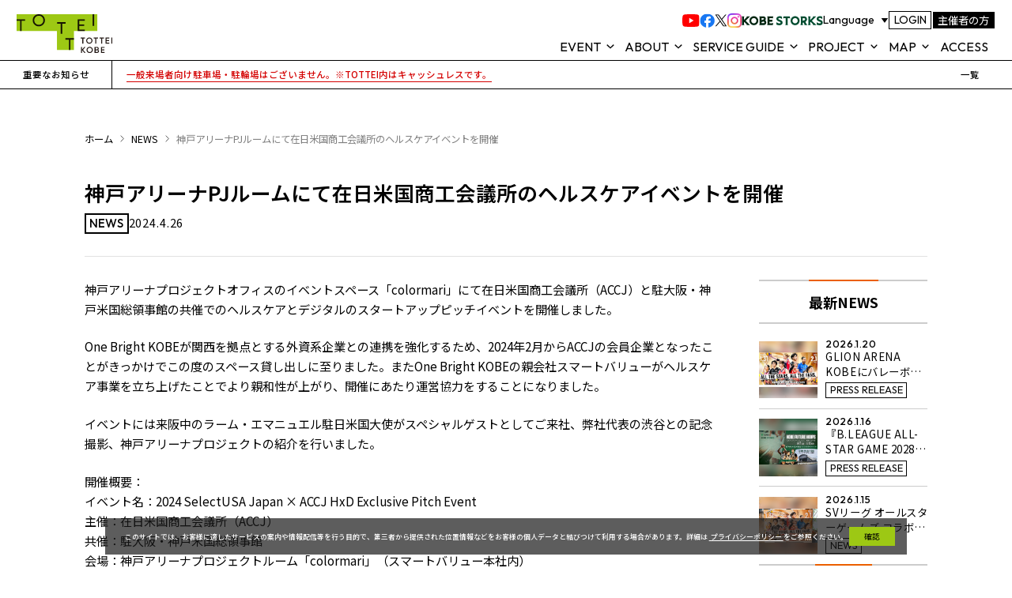

--- FILE ---
content_type: text/html
request_url: https://www.totteikobe.jp/news/article/1910
body_size: 22504
content:
<!DOCTYPE html><html  lang="ja" data-capo=""><head><meta charset="utf-8">
<meta name="viewport" content="width=device-width, initial-scale=1">
<script type="text/javascript" src="//js.hsforms.net/forms/embed/v2.js"></script>
<script type="text/javascript" src="//msta.j-server.com/MSTA/LUC2OBK/js/msta.js" defer></script>
<title>神戸アリーナPJルームにて在日米国商工会議所のヘルスケアイベントを開催 | NEWS : TOTTEI | GLION ARENA KOBE</title>
<link rel="preconnect" href="https://fonts.googleapis.com">
<link rel="preconnect" href="https://fonts.gstatic.com" crossorigin>
<link rel="stylesheet" href="https://fonts.googleapis.com/css2?family=Cormorant+Garamond:ital,wght@0,300;0,400;0,500;0,600;0,700;1,300;1,400;1,500;1,600;1,700&family=Noto+Sans+JP:wght@300;400;500;600;700&family=Noto+Serif+JP:wght@200..900&family=Outfit:wght@400;500;600;700&family=Roboto:wght@100&display=swap" crossorigin>
<style>/*! tailwindcss v3.3.5 | MIT License | https://tailwindcss.com*/*,:after,:before{border:0 solid #e5e7eb;box-sizing:border-box}:after,:before{--tw-content:""}html{line-height:1.5;-webkit-text-size-adjust:100%;font-family:ui-sans-serif,system-ui,-apple-system,BlinkMacSystemFont,Segoe UI,Roboto,Helvetica Neue,Arial,Noto Sans,sans-serif,Apple Color Emoji,Segoe UI Emoji,Segoe UI Symbol,Noto Color Emoji;font-feature-settings:normal;font-variation-settings:normal;-moz-tab-size:4;-o-tab-size:4;tab-size:4}body{line-height:inherit;margin:0}hr{border-top-width:1px;color:inherit;height:0}abbr:where([title]){-webkit-text-decoration:underline dotted;text-decoration:underline dotted}h1,h2,h3,h4,h5,h6{font-size:inherit;font-weight:inherit}a{color:inherit;text-decoration:inherit}b,strong{font-weight:bolder}code,kbd,pre,samp{font-family:ui-monospace,SFMono-Regular,Menlo,Monaco,Consolas,Liberation Mono,Courier New,monospace;font-size:1em}small{font-size:80%}sub,sup{font-size:75%;line-height:0;position:relative;vertical-align:baseline}sub{bottom:-.25em}sup{top:-.5em}table{border-collapse:collapse;border-color:inherit;text-indent:0}button,input,optgroup,select,textarea{color:inherit;font-family:inherit;font-feature-settings:inherit;font-size:100%;font-variation-settings:inherit;font-weight:inherit;line-height:inherit;margin:0;padding:0}button,select{text-transform:none}[type=button],[type=reset],[type=submit],button{-webkit-appearance:button;background-color:transparent;background-image:none}:-moz-focusring{outline:auto}:-moz-ui-invalid{box-shadow:none}progress{vertical-align:baseline}::-webkit-inner-spin-button,::-webkit-outer-spin-button{height:auto}[type=search]{-webkit-appearance:textfield;outline-offset:-2px}::-webkit-search-decoration{-webkit-appearance:none}::-webkit-file-upload-button{-webkit-appearance:button;font:inherit}summary{display:list-item}blockquote,dd,dl,figure,h1,h2,h3,h4,h5,h6,hr,p,pre{margin:0}fieldset{margin:0}fieldset,legend{padding:0}menu,ol,ul{list-style:none;margin:0;padding:0}dialog{padding:0}textarea{resize:vertical}input::-moz-placeholder,textarea::-moz-placeholder{color:#9ca3af;opacity:1}input::placeholder,textarea::placeholder{color:#9ca3af;opacity:1}[role=button],button{cursor:pointer}:disabled{cursor:default}audio,canvas,embed,iframe,img,object,svg,video{display:block;vertical-align:middle}img,video{height:auto;max-width:100%}[hidden]{display:none}*,:after,:before{--tw-border-spacing-x:0;--tw-border-spacing-y:0;--tw-translate-x:0;--tw-translate-y:0;--tw-rotate:0;--tw-skew-x:0;--tw-skew-y:0;--tw-scale-x:1;--tw-scale-y:1;--tw-pan-x: ;--tw-pan-y: ;--tw-pinch-zoom: ;--tw-scroll-snap-strictness:proximity;--tw-gradient-from-position: ;--tw-gradient-via-position: ;--tw-gradient-to-position: ;--tw-ordinal: ;--tw-slashed-zero: ;--tw-numeric-figure: ;--tw-numeric-spacing: ;--tw-numeric-fraction: ;--tw-ring-inset: ;--tw-ring-offset-width:0px;--tw-ring-offset-color:#fff;--tw-ring-color:rgba(59,130,246,.5);--tw-ring-offset-shadow:0 0 #0000;--tw-ring-shadow:0 0 #0000;--tw-shadow:0 0 #0000;--tw-shadow-colored:0 0 #0000;--tw-blur: ;--tw-brightness: ;--tw-contrast: ;--tw-grayscale: ;--tw-hue-rotate: ;--tw-invert: ;--tw-saturate: ;--tw-sepia: ;--tw-drop-shadow: ;--tw-backdrop-blur: ;--tw-backdrop-brightness: ;--tw-backdrop-contrast: ;--tw-backdrop-grayscale: ;--tw-backdrop-hue-rotate: ;--tw-backdrop-invert: ;--tw-backdrop-opacity: ;--tw-backdrop-saturate: ;--tw-backdrop-sepia: }::backdrop{--tw-border-spacing-x:0;--tw-border-spacing-y:0;--tw-translate-x:0;--tw-translate-y:0;--tw-rotate:0;--tw-skew-x:0;--tw-skew-y:0;--tw-scale-x:1;--tw-scale-y:1;--tw-pan-x: ;--tw-pan-y: ;--tw-pinch-zoom: ;--tw-scroll-snap-strictness:proximity;--tw-gradient-from-position: ;--tw-gradient-via-position: ;--tw-gradient-to-position: ;--tw-ordinal: ;--tw-slashed-zero: ;--tw-numeric-figure: ;--tw-numeric-spacing: ;--tw-numeric-fraction: ;--tw-ring-inset: ;--tw-ring-offset-width:0px;--tw-ring-offset-color:#fff;--tw-ring-color:rgba(59,130,246,.5);--tw-ring-offset-shadow:0 0 #0000;--tw-ring-shadow:0 0 #0000;--tw-shadow:0 0 #0000;--tw-shadow-colored:0 0 #0000;--tw-blur: ;--tw-brightness: ;--tw-contrast: ;--tw-grayscale: ;--tw-hue-rotate: ;--tw-invert: ;--tw-saturate: ;--tw-sepia: ;--tw-drop-shadow: ;--tw-backdrop-blur: ;--tw-backdrop-brightness: ;--tw-backdrop-contrast: ;--tw-backdrop-grayscale: ;--tw-backdrop-hue-rotate: ;--tw-backdrop-invert: ;--tw-backdrop-opacity: ;--tw-backdrop-saturate: ;--tw-backdrop-sepia: }</style>
<style>@charset "UTF-8";summary{display:block;list-style:none}summary::-webkit-details-marker{display:none}@keyframes anime-txt{0%{transform:translateX(-100%)}to{transform:translateX(0)}}.c-anime-txt{overflow:hidden}.c-anime-txt span{display:block;transform:translateX(-100%)}.c-anime-txt.active span{animation-delay:1s;animation-duration:1.4s;animation-fill-mode:forwards;animation-name:anime-txt}.u-mt-10{margin-top:.625rem}.u-mt-20{margin-top:1.25rem}.u-mt-50{margin-top:3.125rem}.u-mt-5{margin-top:.3125rem}.u-text-caption{font-size:.75rem}.u-text-small{font-size:.875rem}.u-text-left{text-align:left}.u-text-center{text-align:center}.u-text-right{text-align:right}.u-pre-wrap{white-space:pre-wrap}.u-list-disc{margin:0;padding-left:1.5rem}.u-list-disc>li{list-style:disc;position:relative}.u-list-note>li{padding-left:1rem;position:relative}.u-list-note>li:before{content:"※";left:0;position:absolute}.u-hover-opacity50{transition:opacity .2s ease}.u-hover-opacity50:hover{opacity:.5}:root{--obk-natureColor:#2b8753;--obk-secondaryColor:#e58f29;--obk-storksColor:#004e1d;--obk-totteiParkColor:#8ec055;--obk-glionColor:#d7322e;--obk-greenColor:#9dc814;--obk-oceanColor:#3271ad;--obk-energyColor:#eb5f00;--obk-slyColor:#00a5d0;--obk-cultureColor:#551e7f;--obk-lightColor:#fac80d;--obk-attentionRed:#d40000;--obk-earthColor:#5f4332;--obk-lightGreenColor:#e9f1e0}.c-anime-slideFadeIn{opacity:0;transform:translateY(40%);transition-duration:1s,1s;transition-property:opacity,transform}.c-anime-slideFadeIn.active{opacity:1;transform:translateY(0)}.c-anime-slideIn{transform:translateY(10%);transition-duration:.5s;transition-property:transform}.c-anime-slideIn.active{transform:translateY(0)}.c-anime-slideScaleIn{transform:translateY(10%) scale(.9);transition-duration:.5s,.5s;transition-property:transform}.c-anime-slideScaleIn.active{transform:translateY(0) scale(1)}.c-inner{box-sizing:content-box;margin:auto;max-width:75rem;padding-inline:1.25rem}:root{--obk-facilities-color:#9dc814}.c-facilities{margin-inline:auto;max-width:1440px}.c-facilities-header{height:16.5625rem;padding-inline:7.5rem;padding-bottom:2.3125rem;position:relative}@media screen and (max-width:767px){.c-facilities-header{height:auto;padding:5rem 1.25rem 3.25rem 5rem}}.c-facilities-header:after,.c-facilities-header:before{background-color:#9dc814;background-color:var(--obk-facilities-color);content:"";position:absolute;z-index:-1}.c-facilities-header:before{display:block;height:100%;left:0;top:0;width:calc(100% - 7.5rem)}@media screen and (max-width:767px){.c-facilities-header:before{width:100%}}.c-facilities-header:after{display:block;height:27.625rem;left:13.375rem;top:7.125rem;width:21.125rem}@media screen and (max-width:767px){.c-facilities-header:after{height:25.1875rem;left:auto;right:0;top:7.125rem;width:12.25rem}}.c-facilities-header .c-facilities-title{display:flex;justify-content:space-between;padding-left:1rem;padding-right:2.0625rem}@media screen and (max-width:767px){.c-facilities-header .c-facilities-title{padding:0}}.c-facilities-header .c-facilities-title>span{display:block;line-height:.7}.c-facilities-header .c-facilities-title .ja{font-size:1.875rem;font-weight:600}@media screen and (max-width:767px){.c-facilities-header .c-facilities-title .ja{font-size:1.375rem;position:absolute;right:1.25rem;top:.625rem}}.c-facilities-header .c-facilities-title .en{font-family:Outfit,sans-serif;font-size:2.25rem;font-weight:500;line-height:.8}@media screen and (max-width:767px){.c-facilities-header .c-facilities-title .en{bottom:-.75rem;left:.75rem;position:absolute;transform:translateX(-100%) translateY(0) rotate(90deg);transform-origin:right}}.c-facilities-header .c-facilities-text{bottom:2rem;display:flex;font-weight:400;justify-content:flex-end;line-height:1.448;position:absolute;right:7.5rem}@media screen and (max-width:767px){.c-facilities-header .c-facilities-text{line-height:1.8;margin-top:0;position:static}}.c-facilities-header .c-facilities-text>p{margin-right:2.5rem;width:41.25rem}@media screen and (max-width:767px){.c-facilities-header .c-facilities-text>p{margin-right:0;width:auto}}.c-facilitiesItem{align-items:center;display:flex;margin-top:10rem}@media screen and (max-width:767px){.c-facilitiesItem{flex-flow:column;margin-top:6.5rem;padding-inline:1.25rem}}.c-facilitiesItem-figure{max-width:50rem}.c-facilitiesItem-caption{flex:1;padding-left:5rem;padding-right:7.5rem}@media screen and (max-width:767px){.c-facilitiesItem-caption{margin-top:2rem;padding:0}}.c-facilitiesItem-no{font-family:Outfit,sans-serif;font-size:1rem;font-weight:600}.c-facilitiesItem-title{display:inline-block;margin-top:1.25rem;position:relative}.c-facilitiesItem-title span{background-color:#9dc814;background-color:var(--obk-facilities-color);-webkit-box-decoration-break:clone;box-decoration-break:clone;display:inline;line-height:1.8;padding-bottom:0;padding-top:0}.c-facilitiesItem-title.ja{font-size:1.375rem;font-weight:600}.c-facilitiesItem-title.en{font-family:Outfit,sans-serif;font-size:2.25rem;font-weight:500}.c-facilitiesItem-text{font-size:1rem;font-weight:400;margin-top:1.8125rem}.c-facilitiesItem-link{margin-top:2.5rem;max-width:17.25rem}@media screen and (max-width:767px){.c-facilitiesItem-link{margin-inline:auto;max-width:15rem}}.c-facilitiesItem:nth-child(2n){margin-top:8.3125rem}@media screen and (max-width:767px){.c-facilitiesItem:nth-child(2n){margin-top:2.5625rem}}.c-facilitiesItem:nth-child(odd){flex-direction:row-reverse}.c-facilitiesItem:nth-child(odd) .c-facilitiesItem-caption{padding-left:7.5rem;padding-right:5rem}@media screen and (max-width:767px){.c-facilitiesItem:nth-child(odd){flex-direction:column}.c-facilitiesItem:nth-child(odd) .c-facilitiesItem-caption{padding:0}}.c-link-blank:after{background-image:url("data:image/svg+xml;charset=utf8,%3Csvg%20width%3D%2216%22%20height%3D%2216%22%20viewBox%3D%220%200%2016%2016%22%20fill%3D%22none%22%20xmlns%3D%22http%3A%2F%2Fwww.w3.org%2F2000%2Fsvg%22%3E%3Cg%20clip-path%3D%22url(%23clip0_960_4852)%22%3E%3Cpath%20d%3D%22M11.1%204.90002V15H1V4.90002H11.1ZM12.1%203.90002H0V16H12.1V3.90002Z%22%20fill%3D%22black%22%2F%3E%3Cpath%20d%3D%22M6.47998%200.5H15.5V9.52%22%20stroke%3D%22black%22%20stroke-miterlimit%3D%2210%22%2F%3E%3C%2Fg%3E%3Cdefs%3E%3CclipPath%20id%3D%22clip0_960_4852%22%3E%3Crect%20width%3D%2216%22%20height%3D%2216%22%20fill%3D%22white%22%2F%3E%3C%2FclipPath%3E%3C%2Fdefs%3E%3C%2Fsvg%3E");background-repeat:no-repeat;background-size:1rem;content:"";display:inline-block;height:1rem;margin-left:.2em;transform:translateY(.125rem);width:1rem}.c-link-underline{text-decoration:underline}.c-link-underline:hover{text-decoration:none}.c-none-sp{display:block}@media screen and (max-width:767px){.c-none-sp{display:none}}.c-none-pc{display:none}@media screen and (max-width:767px){.c-none-pc{display:block}}.c-block-pc{display:block}@media screen and (max-width:767px){.c-block-pc{display:inline}}.c-block-sp{display:inline}@media screen and (max-width:767px){.c-block-sp{display:block}}.c-block{display:block}.c-passwordHint{font-size:.75rem;padding-bottom:1.6875rem}.c-passwordHint-list{list-style:disc;padding-left:1.5em}.c-passwordHint-caption{margin-top:1em}.c-loginMain{margin-bottom:5rem;margin-top:3.75rem}@media screen and (max-width:767px){.c-loginMain{margin-top:0}}.c-loginForm{background-color:#ebf4d0;padding:2.5rem}@media screen and (max-width:767px){.c-loginForm{grid-row-gap:1.25rem;padding-bottom:1.25rem;padding-top:1.25rem}}.c-row{display:flex;grid-column-gap:1.625rem}@media screen and (max-width:767px){.c-row{grid-column-gap:1.25rem}}.c-row .c-col{flex:1}.c-row .c-col .c-col{padding:0}.c-row .c-col-1{flex:1}.c-row .c-col-2{flex:2}.c-row .c-col-3{flex:3}.c-row .c-col-4{flex:4}.c-row .c-col-5{flex:5}.c-row .c-col-6{flex:6}.c-row .c-col-7{flex:7}.c-row .c-col-8{flex:8}.c-row .c-col-9{flex:9}.c-row .c-col-10{flex:10}.c-row .c-col-11{flex:11}.c-row .c-col-12{flex:12}.c-flex-column{flex-flow:column;grid-row-gap:2.5rem}@media screen and (max-width:767px){.c-flex-column{grid-row-gap:1.25rem}}.c-flex-row{flex-flow:row}@media screen and (max-width:767px){.c-sp-flex-column{flex-flow:column;grid-row-gap:1.25rem}.c-sp-flex-row{flex-flow:row}}html{--scrollbar-width:15;font-family:Noto Sans JP,Arial,Hiragino Kaku Gothic ProN,Hiragino Sans,Meiryo,sans-serif;font-size:1.09966vw;font-size:calc(100vw/(1440 + var(--scrollbar-width))*16);-webkit-text-size-adjust:100%;-moz-text-size-adjust:100%;text-size-adjust:100%;-webkit-font-smoothing:antialiased;-moz-osx-font-smoothing:grayscale}@media screen and (max-width:767px){html{font-size:4.09207vw;font-size:calc(100vw/(376 + var(--scrollbar-width))*16)}}@media screen and (min-width:1599px){html{font-size:16px}}#msta_footerArea{overflow:hidden;width:100%;word-break:break-all}#msta_footerArea .kdsfooter{width:auto!important}.PostContent{font-size:1.0625rem}.PostContent .has-text-align-center{text-align:center}.PostContent .has-text-align-left{text-align:left}.PostContent .has-text-align-right{text-align:right}.PostContent .aligncenter{clear:both;display:table;margin-left:auto;margin-right:auto}.PostContent .items-justified-left{justify-content:flex-start}.PostContent .items-justified-center{justify-content:center}.PostContent .items-justified-right{justify-content:flex-end}.PostContent .items-justified-space-between{justify-content:space-between}.PostContent .wp-block-image{margin:0 0 1em}.PostContent .wp-block-image img{height:auto;max-width:100%;vertical-align:bottom}.PostContent .wp-block-image:not(.is-style-rounded) img,.PostContent .wp-block-image:not(.is-style-rounded)>a{border-radius:inherit}.PostContent .wp-block-image.aligncenter{text-align:center}.PostContent .wp-block-image.alignfull img,.PostContent .wp-block-image.alignwide img{height:auto;width:100%}.PostContent .wp-block-image .aligncenter,.PostContent .wp-block-image .alignleft,.PostContent .wp-block-image .alignright,.PostContent .wp-block-image.aligncenter,.PostContent .wp-block-image.alignleft,.PostContent .wp-block-image.alignright{display:table}.PostContent .wp-block-image .aligncenter>figcaption,.PostContent .wp-block-image .alignleft>figcaption,.PostContent .wp-block-image .alignright>figcaption,.PostContent .wp-block-image.aligncenter>figcaption,.PostContent .wp-block-image.alignleft>figcaption,.PostContent .wp-block-image.alignright>figcaption{caption-side:bottom;display:table-caption}.PostContent .wp-block-image .alignleft{float:left;margin:.5em 1em .5em 0}.PostContent .wp-block-image .alignright{float:right;margin:.5em 0 .5em 1em}.PostContent .wp-block-image .aligncenter{margin-left:auto;margin-right:auto}.PostContent .wp-block-image figcaption{margin-bottom:1em;margin-top:.5em}.PostContent .wp-block-image .is-style-rounded img,.PostContent .wp-block-image.is-style-circle-mask img,.PostContent .wp-block-image.is-style-rounded img{border-radius:9999px}@supports ((-webkit-mask-image:none) or (mask-image:none)) or (-webkit-mask-image:none){.PostContent .wp-block-image.is-style-circle-mask img{border-radius:0;-webkit-mask-image:url('data:image/svg+xml;utf8,<svg viewBox="0 0 100 100" xmlns="http://www.w3.org/2000/svg"><circle cx="50" cy="50" r="50"/></svg>');mask-image:url('data:image/svg+xml;utf8,<svg viewBox="0 0 100 100" xmlns="http://www.w3.org/2000/svg"><circle cx="50" cy="50" r="50"/></svg>');mask-mode:alpha;-webkit-mask-position:center;mask-position:center;-webkit-mask-repeat:no-repeat;mask-repeat:no-repeat;-webkit-mask-size:contain;mask-size:contain}}.PostContent .wp-block-image figure{margin:0}.PostContent .wp-block-file,.PostContent .wp-block-image,.PostContent .wp-block-table,.PostContent .wp-block-video,.PostContent h1,.PostContent h2,.PostContent h3,.PostContent h4,.PostContent h5,.PostContent h6,.PostContent ol,.PostContent p,.PostContent ul{margin-bottom:1.5rem}.PostContent h1,.PostContent h2,.PostContent h3,.PostContent h4,.PostContent h5,.PostContent h6{line-height:1.4;margin-top:2.1875rem}.PostContent p{font-weight:400;line-height:1.7}.PostContent b,.PostContent strong{font-weight:700}.PostContent a{text-decoration:underline;word-break:break-word;word-wrap:break-word}.PostContent a:hover{text-decoration:none}.PostContent a.PostContent-linkBlank:after{background-image:url("data:image/svg+xml;charset=utf8,%3Csvg%20width%3D%2216%22%20height%3D%2216%22%20viewBox%3D%220%200%2016%2016%22%20fill%3D%22none%22%20xmlns%3D%22http%3A%2F%2Fwww.w3.org%2F2000%2Fsvg%22%3E%3Cg%20clip-path%3D%22url(%23clip0_960_4852)%22%3E%3Cpath%20d%3D%22M11.1%204.90002V15H1V4.90002H11.1ZM12.1%203.90002H0V16H12.1V3.90002Z%22%20fill%3D%22black%22%2F%3E%3Cpath%20d%3D%22M6.47998%200.5H15.5V9.52%22%20stroke%3D%22black%22%20stroke-miterlimit%3D%2210%22%2F%3E%3C%2Fg%3E%3Cdefs%3E%3CclipPath%20id%3D%22clip0_960_4852%22%3E%3Crect%20width%3D%2216%22%20height%3D%2216%22%20fill%3D%22white%22%2F%3E%3C%2FclipPath%3E%3C%2Fdefs%3E%3C%2Fsvg%3E");background-repeat:no-repeat;background-size:1rem;content:"";display:inline-block;height:1rem;margin-left:.5rem;width:1rem}.PostContent a.PostContent-linkArrow:before{background-image:url("data:image/svg+xml;charset=utf8,%3Csvg%20width%3D%2239%22%20height%3D%2223%22%20viewBox%3D%220%200%2039%2023%22%20fill%3D%22none%22%20xmlns%3D%22http%3A%2F%2Fwww.w3.org%2F2000%2Fsvg%22%3E%3Cpath%20d%3D%22M6.10352e-05%2011.5994L35.9985%2011.5994%22%20stroke%3D%22black%22%20stroke-width%3D%223%22%2F%3E%3Cpath%20d%3D%22M22.7953%202L35.994%2011.5991L22.7953%2021.1982%22%20stroke%3D%22black%22%20stroke-width%3D%223%22%2F%3E%3C%2Fsvg%3E");background-repeat:no-repeat;background-size:.875rem;content:"";display:inline-block;height:.5625rem;margin-right:.5rem;width:.875rem}.PostContent h2{border-bottom:2px solid #000;font-size:1.3125rem;font-weight:600;padding-bottom:.75rem}.PostContent h3{border-left:6px solid #000;font-size:1.1875rem;font-weight:600;padding-bottom:.3125rem;padding-left:.75rem;padding-top:.3125rem}.PostContent h4{background-color:#f0f0f0;font-size:1.0625rem;font-weight:600;padding:13px 15px}.PostContent h5{border-bottom:1px solid #000;font-size:1.0625rem;font-weight:500;padding-bottom:.375rem}.PostContent h6{color:#2b8753;font-size:1rem;font-weight:500}.PostContent ol,.PostContent ul{font-size:1.125rem;line-height:1.8;margin-left:1.25rem}@media screen and (max-width:767px){.PostContent ol,.PostContent ul{font-size:.9375rem;margin-left:0}}.PostContent ul{list-style:none;list-style-position:outside}.PostContent ul li{padding-left:1em;position:relative}.PostContent ul li:before{content:"・";left:0;position:absolute}.PostContent ol{list-style:decimal;list-style-position:outside}.PostContent ol li{margin-left:1em;position:relative}.PostContent figure>img{height:auto;margin-inline:auto;max-width:100%}.PostContent figure figcaption{font-size:1rem;font-weight:400;line-height:2;margin-top:.3125rem;text-align:center}@media screen and (max-width:767px){.PostContent figure figcaption{font-size:.8125rem}}.PostContent blockquote,.PostContent q{background-color:#f6f6f6;font-size:1rem;font-weight:400;line-height:1.7;padding:1.875rem 2.5rem}@media screen and (max-width:767px){.PostContent blockquote,.PostContent q{font-size:.90625rem;padding:.8125rem .9375rem}}.PostContent blockquote p,.PostContent q p{margin:0}.PostContent blockquote br,.PostContent q br{display:none}.PostContent iframe{aspect-ratio:16/9;height:auto;max-width:100%}.PostContent .PostContent-btn{background-color:#3271ad;border:2px solid #3271ad;color:#fff;display:inline-block;font-size:1.25rem;font-weight:600;line-height:1.5;padding:1rem .9375rem;text-align:center;text-decoration:none}@media screen and (max-width:767px){.PostContent .PostContent-btn{font-size:1.0625rem;padding:.8125rem .9375rem}}.PostContent .PostContent-btn-border,.PostContent .PostContent-btn-w100,.PostContent .PostContent-btn-w100-border,.PostContent .PostContent-btn-w50,.PostContent .PostContent-btn-w50-border{background-color:#3271ad;border:2px solid #3271ad;color:#fff;display:inline-block;font-size:1.25rem;font-weight:600;line-height:1.5;padding:1rem .9375rem;text-align:center;text-decoration:none}@media screen and (max-width:767px){.PostContent .PostContent-btn-border,.PostContent .PostContent-btn-w100,.PostContent .PostContent-btn-w100-border,.PostContent .PostContent-btn-w50,.PostContent .PostContent-btn-w50-border{font-size:1.0625rem;padding:.8125rem .9375rem}}.PostContent .PostContent-btn-w100,.PostContent .PostContent-btn-w100-border{width:100%}.PostContent .PostContent-btn-w50,.PostContent .PostContent-btn-w50-border{width:50%}.PostContent .PostContent-btn-border,.PostContent .PostContent-btn-w100-border,.PostContent .PostContent-btn-w50-border{background-color:inherit;border:2px solid #231815;color:#000}.PostContent .PostContent-blockColumns-col2{display:grid;grid-template-columns:1fr 1fr;grid-column-gap:1.25rem}@media screen and (max-width:767px){.PostContent .PostContent-blockColumns-col2{grid-template-columns:1fr;grid-gap:.46875rem 0}}.PostContent .PostContent-blockColumns-col3{display:grid;grid-template-columns:1fr 1fr 1fr;grid-column-gap:1.8125rem}@media screen and (max-width:767px){.PostContent .PostContent-blockColumns-col3{grid-template-columns:1fr;grid-gap:.46875rem 0}}.PostContent .PostContent-blockImg{display:flex;grid-column-gap:1.6875rem}@media screen and (max-width:767px){.PostContent .PostContent-blockImg{flex-flow:column;grid-row-gap:1.1875rem}}.PostContent .PostContent-blockImg-img{width:25.375rem}@media screen and (max-width:767px){.PostContent .PostContent-blockImg-img{width:100%}}.PostContent .PostContent-blockImg-txt{width:calc(100% - 27.0625rem)}@media screen and (max-width:767px){.PostContent .PostContent-blockImg-txt{width:100%}}.PostContent .PostContent-blockImg img{height:auto;width:100%}.PostContent .PostContent-blockImg+.PostContent .PostContent-blockImg{margin-top:3.5rem}.PostContent .PostContent-blockImg.reverse{flex-direction:row-reverse}@media screen and (max-width:767px){.PostContent .PostContent-blockImg.reverse{flex-flow:column}}.PostContent :last-child{margin-bottom:0}.PostContent .wp-block-flexible-table-block-table figcaption{border-bottom:2px solid #9dc814;font-size:1.4375rem;font-weight:500;margin-bottom:1.25rem;padding-bottom:.625rem;padding-left:.3125rem;text-align:left}.PostContent .wp-block-flexible-table-block-table.is-style-stripes table tr:nth-child(odd){background-color:#f6f6f6}.PostContent .wp-block-flexible-table-block-table table{table-layout:fixed;width:100%}.PostContent .wp-block-flexible-table-block-table table>caption{border-bottom:2px solid #9dc814;font-size:1.4375rem;font-weight:500;margin-bottom:1.25rem;padding-bottom:.625rem;padding-left:.3125rem;text-align:left}.PostContent .wp-block-flexible-table-block-table table td,.PostContent .wp-block-flexible-table-block-table table th{border:1px solid #b7b7b7;min-height:3.9375rem;padding:1.125rem .625rem}.PostContent .wp-block-flexible-table-block-table table th{background-color:#f6f6f6}.PostContent>*+*{margin-top:1.5em}</style>
<style>:root{--vc-clr-primary:#000;--vc-clr-secondary:#090f207f;--vc-clr-white:#fff}.carousel,.carousel *{box-sizing:border-box}.carousel{height:var(--vc-carousel-height);overscroll-behavior:none;position:relative;touch-action:pan-y;z-index:1}.carousel.is-dragging{touch-action:none}.carousel__track{display:flex;gap:var(--vc-slide-gap);height:100%;list-style:none;margin:0;padding:0;position:relative;transition:transform ease-out;transition-duration:var(--vc-transition-duration);width:100%}.carousel__viewport{height:100%;overflow:hidden;width:100%}.carousel__sr-only{border:0;clip:rect(0,0,0,0);height:1px;margin:-1px;overflow:hidden;padding:0;position:absolute;width:1px}.carousel.is-rtl{direction:rtl}.carousel.is-ttb .carousel__track{flex-direction:column}.carousel.is-btt .carousel__track{flex-direction:column-reverse}.carousel.is-vertical .carousel__slide--clone:first-child{margin-block-start:var(--vc-cloned-offset)}.carousel:not(.is-vertical) .carousel__slide--clone:first-child{margin-inline-start:var(--vc-cloned-offset)}.carousel.is-effect-fade .carousel__track{display:grid;grid-template-columns:100%;grid-template-rows:100%;transition:none}.carousel.is-effect-fade .carousel__slide{grid-area:1/1;height:100%;opacity:0;pointer-events:none;transition:opacity ease-in-out;transition-duration:var(--vc-transition-duration);width:100%}.carousel.is-effect-fade .carousel__slide--active{opacity:1;pointer-events:auto}:root{--vc-icn-width:100%}.carousel__icon{fill:currentColor;height:100%;height:var(--vc-icn-width);width:100%;width:var(--vc-icn-width)}:root{--vc-nav-background:transparent;--vc-nav-border-radius:0;--vc-nav-color:var(--vc-clr-primary);--vc-nav-color-hover:var(--vc-clr-secondary);--vc-nav-height:30px;--vc-nav-width:30px}.carousel__next,.carousel__prev{align-items:center;background:transparent;background:var(--vc-nav-background);border:0;border-radius:0;border-radius:var(--vc-nav-border-radius);color:#000;color:var(--vc-nav-color);cursor:pointer;display:flex;font-size:30px;font-size:var(--vc-nav-height);height:30px;height:var(--vc-nav-height);inset-block-start:50%;justify-content:center;padding:0;position:absolute;transform:translateY(-50%);width:30px;width:var(--vc-nav-width)}.carousel__next--disabled,.carousel__prev--disabled{cursor:not-allowed;opacity:.5}.carousel__next{inset-inline-end:0}.carousel__prev{inset-inline-start:0}.carousel.is-vertical .carousel__next,.carousel.is-vertical .carousel__prev{inset-block-start:auto;inset-inline:auto 50%;transform:translateX(50%)}.carousel.is-vertical.is-ttb .carousel__next{inset-block-end:0}.carousel.is-vertical.is-btt .carousel__next,.carousel.is-vertical.is-ttb .carousel__prev{inset-block-start:0}.carousel.is-vertical.is-btt .carousel__prev{inset-block-end:0}@media (hover:hover){.carousel__next:hover,.carousel__prev:hover{color:#090f207f;color:var(--vc-nav-color-hover)}}:root{--vc-pgn-active-color:var(--vc-clr-primary);--vc-pgn-background-color:var(--vc-clr-secondary);--vc-pgn-border-radius:0;--vc-pgn-gap:6px;--vc-pgn-height:4px;--vc-png-bottom:10px;--vc-png-left:auto;--vc-png-right:10px;--vc-pgn-width:16px}.carousel__pagination{bottom:10px;bottom:var(--vc-png-bottom);display:flex;gap:6px;gap:var(--vc-pgn-gap);justify-content:center;left:50%;list-style:none;margin:0;padding:0;position:absolute;transform:translateX(-50%)}.carousel__pagination-button{background-color:#090f207f;background-color:var(--vc-pgn-background-color);border:0;border-radius:0;border-radius:var(--vc-pgn-border-radius);cursor:pointer;display:block;height:4px;height:var(--vc-pgn-height);margin:0;padding:0;width:16px;width:var(--vc-pgn-width)}.carousel__pagination-button--active{background-color:#000;background-color:var(--vc-pgn-active-color)}@media (hover:hover){.carousel__pagination-button:hover{background-color:#000;background-color:var(--vc-pgn-active-color)}}.carousel.is-vertical .carousel__pagination{bottom:50%;flex-direction:column;left:auto;left:var(--vc-png-left);right:10px;right:var(--vc-png-right);transform:translateY(50%)}.carousel.is-vertical .carousel__pagination-button{height:16px;height:var(--vc-pgn-width);width:4px;width:var(--vc-pgn-height)}.carousel.is-btt .carousel__pagination{flex-direction:column-reverse}.carousel__slide{align-items:center;display:flex;flex-shrink:0;justify-content:center;margin:0;transform:translateZ(0)}</style>
<style>.dp__input_wrap{box-sizing:unset;position:relative;width:100%}.dp__input_wrap:focus{border-color:var(--dp-border-color-hover);outline:none}.dp__input_valid{box-shadow:0 0 4px var(--dp-success-color);box-shadow:0 0 var(--dp-border-radius) var(--dp-success-color)}.dp__input_valid,.dp__input_valid:hover{border-color:var(--dp-success-color)}.dp__input_invalid{box-shadow:0 0 4px var(--dp-danger-color);box-shadow:0 0 var(--dp-border-radius) var(--dp-danger-color)}.dp__input_invalid,.dp__input_invalid:hover{border-color:var(--dp-danger-color)}.dp__input{background-color:var(--dp-background-color);border:1px solid var(--dp-border-color);border-radius:4px;border-radius:var(--dp-border-radius);box-sizing:border-box;color:var(--dp-text-color);font-family:-apple-system,blinkmacsystemfont,Segoe UI,roboto,oxygen,ubuntu,cantarell,Open Sans,Helvetica Neue,sans-serif;font-family:var(--dp-font-family);font-size:1rem;font-size:var(--dp-font-size);line-height:1.5rem;line-height:calc(var(--dp-font-size)*1.5);outline:none;padding:6px 30px 6px 12px;padding:var(--dp-input-padding);transition:border-color .2s cubic-bezier(.645,.045,.355,1);width:100%}.dp__input::-moz-placeholder{opacity:.7}.dp__input::placeholder{opacity:.7}.dp__input:hover:not(.dp__input_focus){border-color:var(--dp-border-color-hover)}.dp__input_reg{caret-color:transparent}.dp__input_focus{border-color:var(--dp-border-color-focus)}.dp__disabled{background:var(--dp-disabled-color)}.dp__disabled::-moz-placeholder{color:var(--dp-disabled-color-text)}.dp__disabled::placeholder{color:var(--dp-disabled-color-text)}.dp__input_icons{display:inline-block;height:1rem;height:var(--dp-font-size);width:1rem;width:var(--dp-font-size);stroke-width:0;box-sizing:content-box;color:var(--dp-icon-color);font-size:1rem;font-size:var(--dp-font-size);line-height:1.5rem;line-height:calc(var(--dp-font-size)*1.5);padding:6px 12px}.dp__input_icon{inset-inline-start:0}.dp--clear-btn,.dp__input_icon{color:var(--dp-icon-color);cursor:pointer;position:absolute;top:50%;transform:translateY(-50%)}.dp--clear-btn{align-items:center;background:transparent;border:none;display:inline-flex;inset-inline-end:0;margin:0;padding:0}.dp__input_icon_pad{padding-inline-start:35px;padding-inline-start:var(--dp-input-icon-padding)}.dp__menu{background:var(--dp-background-color);border:1px solid var(--dp-menu-border-color);border-radius:4px;border-radius:var(--dp-border-radius);font-family:-apple-system,blinkmacsystemfont,Segoe UI,roboto,oxygen,ubuntu,cantarell,Open Sans,Helvetica Neue,sans-serif;font-family:var(--dp-font-family);font-size:1rem;font-size:var(--dp-font-size);min-width:260px;min-width:var(--dp-menu-min-width);-webkit-user-select:none;-moz-user-select:none;user-select:none}.dp__menu,.dp__menu:after,.dp__menu:before{box-sizing:border-box}.dp__menu:focus{border:1px solid var(--dp-menu-border-color);outline:none}.dp--menu-wrapper{position:absolute;z-index:99999}.dp__menu_inner{padding:6px 8px;padding:var(--dp-menu-padding)}.dp--menu--inner-stretched{padding:6px 0}.dp__menu_index{z-index:99999}.dp-menu-loading,.dp__menu_disabled,.dp__menu_readonly{inset:0;position:absolute;z-index:999999}.dp__menu_disabled{background:hsla(0,0%,100%,.5);cursor:not-allowed}.dp__menu_readonly{background:transparent;cursor:default}.dp-menu-loading{background:hsla(0,0%,100%,.5);cursor:default}.dp--menu-load-container{align-items:center;display:flex;height:100%;justify-content:center;width:100%}.dp--menu-loader{animation:dp-load-rotation 1s linear infinite;border:var(--dp-loader);border-bottom-color:transparent;border-radius:50%;box-sizing:border-box;display:inline-block;height:48px;position:absolute;width:48px}@keyframes dp-load-rotation{0%{transform:rotate(0deg)}to{transform:rotate(1turn)}}.dp__arrow_top{border-inline-end:1px solid var(--dp-menu-border-color);border-top:1px solid var(--dp-menu-border-color);top:0;transform:translate(-50%,-50%) rotate(-45deg)}.dp__arrow_bottom,.dp__arrow_top{background-color:var(--dp-background-color);height:12px;left:var(--dp-arrow-left);position:absolute;width:12px}.dp__arrow_bottom{border-bottom:1px solid var(--dp-menu-border-color);border-inline-end:1px solid var(--dp-menu-border-color);bottom:0;transform:translate(-50%,50%) rotate(45deg)}.dp__action_extra{padding:2px 0;text-align:center}.dp--preset-dates{border-inline-end:1px solid var(--dp-border-color);padding:5px}@media only screen and (width <= 600px){.dp--preset-dates{align-self:center;border:none;display:flex;max-width:calc(var(--dp-menu-width) - 16px);max-width:calc(var(--dp-menu-width) - var(--dp-action-row-padding)*2);overflow-x:auto}}.dp--preset-dates-collapsed{align-self:center;border:none;display:flex;max-width:calc(var(--dp-menu-width) - 16px);max-width:calc(var(--dp-menu-width) - var(--dp-action-row-padding)*2);overflow-x:auto}.dp__sidebar_left{border-inline-end:1px solid var(--dp-border-color);padding:5px}.dp__sidebar_right{margin-inline-end:1px solid var(--dp-border-color);padding:5px}.dp--preset-range{border-radius:4px;border-radius:var(--dp-border-radius);color:var(--dp-text-color);display:block;padding:5px;text-align:left;transition:all .1s ease-in;transition:var(--dp-common-transition);white-space:nowrap;width:100%}.dp--preset-range:hover{background-color:var(--dp-hover-color);color:var(--dp-hover-text-color);cursor:pointer}@media only screen and (width <= 600px){.dp--preset-range{border:1px solid var(--dp-border-color);margin:0 3px}.dp--preset-range:first-child{margin-left:0}.dp--preset-range:last-child{margin-right:0}}.dp--preset-range-collapsed{border:1px solid var(--dp-border-color);margin:0 3px}.dp--preset-range-collapsed:first-child{margin-left:0}.dp--preset-range-collapsed:last-child{margin-right:0}.dp__menu_content_wrapper{display:flex}@media only screen and (width <= 600px){.dp__menu_content_wrapper{flex-direction:column-reverse}}.dp--menu-content-wrapper-collapsed{flex-direction:column-reverse}.dp__calendar_header{align-items:center;color:var(--dp-text-color);display:flex;font-weight:700;justify-content:center;position:relative;white-space:nowrap}.dp__calendar_header_item{box-sizing:border-box;flex-grow:1;height:35px;height:var(--dp-cell-size);padding:5px;padding:var(--dp-cell-padding);text-align:center;width:35px;width:var(--dp-cell-size)}.dp__calendar_row{align-items:center;display:flex;justify-content:center;margin:5px 0;margin:var(--dp-row-margin)}.dp__calendar_item{box-sizing:border-box;color:var(--dp-text-color);flex-grow:1;text-align:center}.dp__calendar{position:relative}.dp__calendar_header_cell{border-bottom:thin solid var(--dp-border-color);padding:.5rem;padding:var(--dp-calendar-header-cell-padding)}.dp__cell_inner{align-items:center;border:1px solid transparent;border-radius:4px;border-radius:var(--dp-cell-border-radius);box-sizing:border-box;display:flex;height:35px;height:var(--dp-cell-size);justify-content:center;padding:5px;padding:var(--dp-cell-padding);position:relative;text-align:center;width:35px;width:var(--dp-cell-size)}.dp__cell_inner:hover{transition:all .2s}.dp__cell_auto_range_start,.dp__date_hover_start:hover,.dp__range_start{border-end-end-radius:0;border-start-end-radius:0}.dp__cell_auto_range_end,.dp__date_hover_end:hover,.dp__range_end{border-end-start-radius:0;border-start-start-radius:0}.dp__active_date,.dp__range_end,.dp__range_start{background:var(--dp-primary-color);color:var(--dp-primary-text-color)}.dp__date_hover:hover,.dp__date_hover_end:hover,.dp__date_hover_start:hover{background:var(--dp-hover-color);color:var(--dp-hover-text-color)}.dp__cell_disabled,.dp__cell_offset{color:var(--dp-secondary-color)}.dp__cell_disabled{cursor:not-allowed}.dp__range_between{background:var(--dp-range-between-dates-background-color);border:1px solid var(--dp-range-between-border-color);border-radius:0;color:var(--dp-range-between-dates-text-color)}.dp__range_between_week{background:var(--dp-primary-color);border-bottom:1px solid var(--dp-primary-color);border-radius:0;border-top:1px solid var(--dp-primary-color);color:var(--dp-primary-text-color)}.dp__today{border:1px solid var(--dp-primary-color)}.dp__week_num{color:var(--dp-secondary-color);text-align:center}.dp__cell_auto_range{border-bottom:1px dashed var(--dp-primary-color);border-radius:0;border-top:1px dashed var(--dp-primary-color)}.dp__cell_auto_range_start{border-bottom:1px dashed var(--dp-primary-color);border-end-start-radius:4px;border-end-start-radius:var(--dp-cell-border-radius);border-inline-start:1px dashed var(--dp-primary-color);border-start-start-radius:4px;border-start-start-radius:var(--dp-cell-border-radius);border-top:1px dashed var(--dp-primary-color)}.dp__cell_auto_range_end{border-bottom:1px dashed var(--dp-primary-color);border-end-end-radius:4px;border-end-end-radius:var(--dp-cell-border-radius);border-inline-end:1px dashed var(--dp-primary-color);border-start-end-radius:4px;border-start-end-radius:var(--dp-cell-border-radius);border-top:1px dashed var(--dp-primary-color)}.dp__calendar_header_separator{background:var(--dp-border-color);height:1px;width:100%}.dp__calendar_next{margin-inline-start:10px;margin-inline-start:var(--dp-multi-calendars-spacing)}.dp__marker_dot,.dp__marker_line{background-color:var(--dp-marker-color);bottom:0;height:5px;position:absolute}.dp__marker_dot{border-radius:50%;left:50%;transform:translateX(-50%);width:5px}.dp__marker_line{left:0;width:100%}.dp__marker_tooltip{background-color:var(--dp-tooltip-color);border:1px solid var(--dp-border-color);border-radius:4px;border-radius:var(--dp-border-radius);box-sizing:border-box;cursor:default;padding:5px;position:absolute;z-index:99999}.dp__tooltip_content{white-space:nowrap}.dp__tooltip_text{align-items:center;color:var(--dp-text-color);display:flex;flex-flow:row nowrap}.dp__tooltip_mark{background-color:var(--dp-text-color);border-radius:50%;color:var(--dp-text-color);height:5px;margin-inline-end:5px;width:5px}.dp__arrow_bottom_tp{background-color:var(--dp-tooltip-color);border-bottom:1px solid var(--dp-border-color);border-inline-end:1px solid var(--dp-border-color);bottom:0;height:8px;position:absolute;transform:translate(-50%,50%) rotate(45deg);width:8px}.dp__instance_calendar{position:relative;width:100%}@media only screen and (width <= 600px){.dp__flex_display{flex-direction:column}}.dp--flex-display-collapsed{flex-direction:column}.dp__cell_highlight{background-color:var(--dp-highlight-color)}.dp__month_year_row{align-items:center;box-sizing:border-box;color:var(--dp-text-color);display:flex;height:35px;height:var(--dp-month-year-row-height)}.dp__inner_nav{align-items:center;border-radius:50%;color:var(--dp-icon-color);cursor:pointer;display:flex;height:25px;height:var(--dp-month-year-row-button-size);justify-content:center;text-align:center;width:25px;width:var(--dp-month-year-row-button-size)}.dp__inner_nav svg{height:20px;height:var(--dp-button-icon-height);width:20px;width:var(--dp-button-icon-height)}.dp__inner_nav:hover{background:var(--dp-hover-color);color:var(--dp-hover-icon-color)}[dir=rtl] .dp__inner_nav{transform:rotate(180deg)}.dp__inner_nav_disabled,.dp__inner_nav_disabled:hover{background:var(--dp-disabled-color);color:var(--dp-disabled-color-text);cursor:not-allowed}.dp--year-select,.dp__month_year_select{align-items:center;border-radius:4px;border-radius:var(--dp-border-radius);box-sizing:border-box;color:var(--dp-text-color);cursor:pointer;display:flex;height:35px;height:var(--dp-month-year-row-height);justify-content:center;text-align:center}.dp--year-select:hover,.dp__month_year_select:hover{background:var(--dp-hover-color);color:var(--dp-hover-text-color);transition:all .1s ease-in;transition:var(--dp-common-transition)}.dp__month_year_select{width:50%}.dp--year-select{width:100%}.dp__month_year_wrap{display:flex;flex-direction:row;width:100%}.dp__year_disable_select{justify-content:space-around}.dp--header-wrap{display:flex;flex-direction:column;width:100%}.dp__overlay{background:var(--dp-background-color);box-sizing:border-box;color:var(--dp-text-color);font-family:-apple-system,blinkmacsystemfont,Segoe UI,roboto,oxygen,ubuntu,cantarell,Open Sans,Helvetica Neue,sans-serif;font-family:var(--dp-font-family);transition:opacity 1s ease-out;width:100%;z-index:99999}.dp--overlay-absolute{height:100%;left:0;position:absolute;top:0}.dp--overlay-relative{position:relative}.dp__overlay_container::-webkit-scrollbar-track{background-color:var(--dp-scroll-bar-background);box-shadow:var(--dp-scroll-bar-background)}.dp__overlay_container::-webkit-scrollbar{background-color:var(--dp-scroll-bar-background);width:5px}.dp__overlay_container::-webkit-scrollbar-thumb{background-color:var(--dp-scroll-bar-color);border-radius:10px}.dp__overlay:focus{border:none;outline:none}.dp__container_flex{display:flex}.dp__container_block{display:block}.dp__overlay_container{flex-direction:column;height:var(--dp-overlay-height);overflow-y:auto}.dp__time_picker_overlay_container{height:100%}.dp__overlay_row{align-items:center;box-sizing:border-box;display:flex;flex-wrap:wrap;margin-inline:auto auto;max-width:100%;padding:0;width:100%}.dp__flex_row{flex:1}.dp__overlay_col{box-sizing:border-box;padding:3px;padding:var(--dp-overlay-col-padding);white-space:nowrap;width:33%}.dp__overlay_cell_pad{padding:10px 0;padding:var(--dp-common-padding) 0}.dp__overlay_cell_active{background:var(--dp-primary-color);color:var(--dp-primary-text-color)}.dp__overlay_cell,.dp__overlay_cell_active{border-radius:4px;border-radius:var(--dp-border-radius);cursor:pointer;text-align:center}.dp__overlay_cell:hover{transition:all .1s ease-in;transition:var(--dp-common-transition)}.dp__cell_in_between,.dp__overlay_cell:hover{background:var(--dp-hover-color);color:var(--dp-hover-text-color)}.dp__over_action_scroll{box-sizing:border-box;right:5px}.dp__overlay_cell_disabled{cursor:not-allowed}.dp__overlay_cell_disabled,.dp__overlay_cell_disabled:hover{background:var(--dp-disabled-color)}.dp__overlay_cell_active_disabled{cursor:not-allowed}.dp__overlay_cell_active_disabled,.dp__overlay_cell_active_disabled:hover{background:var(--dp-primary-disabled-color)}.dp--tp-wrap{max-width:260px;max-width:var(--dp-menu-min-width)}.dp__time_input{align-items:center;color:var(--dp-text-color);display:flex;font-family:-apple-system,blinkmacsystemfont,Segoe UI,roboto,oxygen,ubuntu,cantarell,Open Sans,Helvetica Neue,sans-serif;font-family:var(--dp-font-family);justify-content:center;-webkit-user-select:none;-moz-user-select:none;user-select:none;width:100%}.dp__time_col_reg_block{padding:0 20px}.dp__time_col_reg_inline{padding:0 10px}.dp__time_col_reg_with_button{padding:0 15px}.dp__time_col_sec{padding:0 10px}.dp__time_col_sec_with_button{padding:0 5px}.dp__time_col{align-items:center;display:flex;flex-direction:column;justify-content:center;text-align:center}.dp__time_col_block{font-size:2rem;font-size:var(--dp-time-font-size)}.dp__time_display_block{padding:0 3px}.dp__time_display_inline{padding:5px}.dp__time_picker_inline_container{display:flex;justify-content:center;width:100%}.dp__inc_dec_button{align-items:center;border-radius:50%;box-sizing:border-box;color:var(--dp-icon-color);cursor:pointer;display:flex;justify-content:center;margin:0;padding:5px}.dp__inc_dec_button,.dp__inc_dec_button svg{height:32px;height:var(--dp-time-inc-dec-button-size);width:32px;width:var(--dp-time-inc-dec-button-size)}.dp__inc_dec_button:hover{background:var(--dp-hover-color);color:var(--dp-primary-color)}.dp__time_display{align-items:center;border-radius:4px;border-radius:var(--dp-border-radius);color:var(--dp-text-color);cursor:pointer;display:flex;justify-content:center}.dp__time_display:hover:enabled{background:var(--dp-hover-color);color:var(--dp-hover-text-color)}.dp__inc_dec_button_inline{align-items:center;cursor:pointer;display:flex;height:8px;padding:0;width:100%}.dp__inc_dec_button_disabled,.dp__inc_dec_button_disabled:hover{background:var(--dp-disabled-color);color:var(--dp-disabled-color-text);cursor:not-allowed}.dp__pm_am_button{background:var(--dp-primary-color);border:none;border-radius:4px;border-radius:var(--dp-border-radius);color:var(--dp-primary-text-color);cursor:pointer;padding:10px;padding:var(--dp-common-padding)}.dp__tp_inline_btn_bar{background-color:var(--dp-secondary-color);border-collapse:collapse;height:4px;transition:all .1s ease-in;transition:var(--dp-common-transition);width:100%}.dp__tp_inline_btn_top:hover .dp__tp_btn_in_r{background-color:var(--dp-primary-color);transform:rotate(12deg) scale(1.15) translateY(-2px)}.dp__tp_inline_btn_bottom:hover .dp__tp_btn_in_r,.dp__tp_inline_btn_top:hover .dp__tp_btn_in_l{background-color:var(--dp-primary-color);transform:rotate(-12deg) scale(1.15) translateY(-2px)}.dp__tp_inline_btn_bottom:hover .dp__tp_btn_in_l{background-color:var(--dp-primary-color);transform:rotate(12deg) scale(1.15) translateY(-2px)}.dp--time-overlay-btn{background:none}.dp--time-invalid{background-color:var(--dp-disabled-color)}.dp__action_row{align-items:center;box-sizing:border-box;color:var(--dp-text-color);display:flex;flex-flow:row nowrap;padding:8px;padding:var(--dp-action-row-padding);width:100%}.dp__action_row svg{height:20px;height:var(--dp-button-icon-height);width:auto}.dp__selection_preview{color:var(--dp-text-color);display:block;font-size:.8rem;font-size:var(--dp-preview-font-size);overflow:hidden;text-overflow:ellipsis;white-space:nowrap}.dp__action_buttons{align-items:center;display:flex;flex:0;justify-content:flex-end;margin-inline-start:auto;white-space:nowrap}.dp__action_button{align-items:center;background:transparent;border:1px solid transparent;border-radius:4px;border-radius:var(--dp-border-radius);cursor:pointer;display:inline-flex;font-family:-apple-system,blinkmacsystemfont,Segoe UI,roboto,oxygen,ubuntu,cantarell,Open Sans,Helvetica Neue,sans-serif;font-family:var(--dp-font-family);font-size:.8rem;font-size:var(--dp-preview-font-size);height:22px;height:var(--dp-action-button-height);line-height:22px;line-height:var(--dp-action-button-height);margin-inline-start:3px;padding:1px 6px;padding:var(--dp-action-buttons-padding)}.dp__action_cancel{border:1px solid var(--dp-border-color);color:var(--dp-text-color)}.dp__action_cancel:hover{border-color:var(--dp-primary-color);transition:all .2s ease-in;transition:var(--dp-action-row-transtion)}.dp__action_buttons .dp__action_select{background:var(--dp-primary-color);color:var(--dp-primary-text-color)}.dp__action_buttons .dp__action_select:hover{background:var(--dp-primary-color);transition:all .2s ease-in;transition:var(--dp-action-row-transtion)}.dp__action_buttons .dp__action_select:disabled{background:var(--dp-primary-disabled-color);cursor:not-allowed}.dp-quarter-picker-wrap{display:flex;flex-direction:column;height:100%;min-width:260px;min-width:var(--dp-menu-min-width)}.dp--qr-btn-disabled{cursor:not-allowed}.dp--qr-btn-disabled,.dp--qr-btn-disabled:hover{background:var(--dp-disabled-color)}.dp--qr-btn{padding:10px;padding:var(--dp-common-padding);width:100%}.dp--qr-btn:not(.dp--highlighted,.dp--qr-btn-active,.dp--qr-btn-disabled,.dp--qr-btn-between){background:none}.dp--qr-btn:hover:not(.dp--qr-btn-active,.dp--qr-btn-disabled){background:var(--dp-hover-color);color:var(--dp-hover-text-color);transition:all .1s ease-in;transition:var(--dp-common-transition)}.dp--quarter-items{display:flex;flex:1;flex-direction:column;height:100%;justify-content:space-evenly;width:100%}.dp--qr-btn-active{background:var(--dp-primary-color);color:var(--dp-primary-text-color)}.dp--qr-btn-between{background:var(--dp-hover-color);color:var(--dp-hover-text-color)}.dp--qr-btn,.dp--time-invalid,.dp--time-overlay-btn,.dp__btn{border:none;font:inherit;line-height:normal;transition:all .1s ease-in;transition:var(--dp-common-transition)}.dp--year-mode-picker{align-items:center;display:flex;height:35px;height:var(--dp-cell-size);justify-content:space-between;width:100%}:root{--dp-common-transition:all 0.1s ease-in;--dp-menu-padding:6px 8px;--dp-animation-duration:0.1s;--dp-menu-appear-transition-timing:cubic-bezier(.4,0,1,1);--dp-transition-timing:ease-out;--dp-action-row-transtion:all 0.2s ease-in;--dp-font-family:-apple-system,blinkmacsystemfont,"Segoe UI",roboto,oxygen,ubuntu,cantarell,"Open Sans","Helvetica Neue",sans-serif;--dp-border-radius:4px;--dp-cell-border-radius:4px;--dp-transition-length:22px;--dp-transition-timing-general:0.1s;--dp-button-height:35px;--dp-month-year-row-height:35px;--dp-month-year-row-button-size:25px;--dp-button-icon-height:20px;--dp-calendar-wrap-padding:0 5px;--dp-cell-size:35px;--dp-cell-padding:5px;--dp-common-padding:10px;--dp-input-icon-padding:35px;--dp-input-padding:6px 30px 6px 12px;--dp-menu-min-width:260px;--dp-action-buttons-padding:1px 6px;--dp-row-margin:5px 0;--dp-calendar-header-cell-padding:0.5rem;--dp-multi-calendars-spacing:10px;--dp-overlay-col-padding:3px;--dp-time-inc-dec-button-size:32px;--dp-font-size:1rem;--dp-preview-font-size:0.8rem;--dp-time-font-size:2rem;--dp-action-button-height:22px;--dp-action-row-padding:8px;--dp-direction:ltr}.dp__theme_dark{--dp-background-color:#212121;--dp-text-color:#fff;--dp-hover-color:#484848;--dp-hover-text-color:#fff;--dp-hover-icon-color:#959595;--dp-primary-color:#005cb2;--dp-primary-disabled-color:#61a8ea;--dp-primary-text-color:#fff;--dp-secondary-color:#a9a9a9;--dp-border-color:#2d2d2d;--dp-menu-border-color:#2d2d2d;--dp-border-color-hover:#aaaeb7;--dp-border-color-focus:#aaaeb7;--dp-disabled-color:#737373;--dp-disabled-color-text:#d0d0d0;--dp-scroll-bar-background:#212121;--dp-scroll-bar-color:#484848;--dp-success-color:#00701a;--dp-success-color-disabled:#428f59;--dp-icon-color:#959595;--dp-danger-color:#e53935;--dp-marker-color:#e53935;--dp-tooltip-color:#3e3e3e;--dp-highlight-color:rgba(0,92,178,.2);--dp-range-between-dates-background-color:var(--dp-hover-color,#484848);--dp-range-between-dates-text-color:var(--dp-hover-text-color,#fff);--dp-range-between-border-color:var(--dp-hover-color,#fff);--dp-loader:5px solid #005cb2}.dp__theme_light{--dp-background-color:#fff;--dp-text-color:#212121;--dp-hover-color:#f3f3f3;--dp-hover-text-color:#212121;--dp-hover-icon-color:#959595;--dp-primary-color:#1976d2;--dp-primary-disabled-color:#6bacea;--dp-primary-text-color:#fff;--dp-secondary-color:#c0c4cc;--dp-border-color:#ddd;--dp-menu-border-color:#ddd;--dp-border-color-hover:#aaaeb7;--dp-border-color-focus:#aaaeb7;--dp-disabled-color:#f6f6f6;--dp-scroll-bar-background:#f3f3f3;--dp-scroll-bar-color:#959595;--dp-success-color:#76d275;--dp-success-color-disabled:#a3d9b1;--dp-icon-color:#959595;--dp-danger-color:#ff6f60;--dp-marker-color:#ff6f60;--dp-tooltip-color:#fafafa;--dp-disabled-color-text:#8e8e8e;--dp-highlight-color:rgba(25,118,210,.1);--dp-range-between-dates-background-color:var(--dp-hover-color,#f3f3f3);--dp-range-between-dates-text-color:var(--dp-hover-text-color,#212121);--dp-range-between-border-color:var(--dp-hover-color,#f3f3f3);--dp-loader:5px solid #1976d2}.dp__flex{align-items:center;display:flex}.dp__btn{background:none}.dp__main{box-sizing:border-box;font-family:-apple-system,blinkmacsystemfont,Segoe UI,roboto,oxygen,ubuntu,cantarell,Open Sans,Helvetica Neue,sans-serif;font-family:var(--dp-font-family);position:relative;-webkit-user-select:none;-moz-user-select:none;user-select:none;width:100%}.dp__main *{direction:ltr;direction:var(--dp-direction,ltr)}.dp__pointer{cursor:pointer}.dp__icon{stroke:currentcolor;fill:currentcolor}.dp__button{align-items:center;box-sizing:border-box;color:var(--dp-icon-color);cursor:pointer;display:flex;height:35px;height:var(--dp-button-height);padding:10px;padding:var(--dp-common-padding);place-content:center center;text-align:center;width:100%}.dp__button.dp__overlay_action{bottom:0;position:absolute}.dp__button:hover{background:var(--dp-hover-color);color:var(--dp-hover-icon-color)}.dp__button svg{height:20px;height:var(--dp-button-icon-height);width:auto}.dp__button_bottom{border-bottom-left-radius:4px;border-bottom-left-radius:var(--dp-border-radius);border-bottom-right-radius:4px;border-bottom-right-radius:var(--dp-border-radius)}.dp__flex_display{display:flex}.dp__flex_display_with_input{align-items:flex-start;flex-direction:column}.dp__relative{position:relative}.calendar-next-enter-active,.calendar-next-leave-active,.calendar-prev-enter-active,.calendar-prev-leave-active{transition:all .1s ease-out;transition:all var(--dp-transition-timing-general) ease-out}.calendar-next-enter-from{opacity:0;transform:translateX(22px);transform:translateX(var(--dp-transition-length))}.calendar-next-leave-to,.calendar-prev-enter-from{opacity:0;transform:translateX(-22px);transform:translateX(calc(var(--dp-transition-length)*-1))}.calendar-prev-leave-to{opacity:0;transform:translateX(22px);transform:translateX(var(--dp-transition-length))}.dp-menu-appear-bottom-enter-active,.dp-menu-appear-bottom-leave-active,.dp-menu-appear-top-enter-active,.dp-menu-appear-top-leave-active,.dp-slide-down-enter-active,.dp-slide-down-leave-active,.dp-slide-up-enter-active,.dp-slide-up-leave-active{transition:all .1s ease-out;transition:all var(--dp-animation-duration) var(--dp-transition-timing)}.dp-menu-appear-top-enter-from,.dp-menu-appear-top-leave-to,.dp-slide-down-leave-to,.dp-slide-up-enter-from{opacity:0;transform:translateY(22px);transform:translateY(var(--dp-transition-length))}.dp-menu-appear-bottom-enter-from,.dp-menu-appear-bottom-leave-to,.dp-slide-down-enter-from,.dp-slide-up-leave-to{opacity:0;transform:translateY(-22px);transform:translateY(calc(var(--dp-transition-length)*-1))}.dp--arrow-btn-nav{transition:all .1s ease-in;transition:var(--dp-common-transition)}.dp--highlighted{background-color:var(--dp-highlight-color)}.dp--hidden-el{visibility:hidden}</style>
<style>.AppOverlay[data-v-102c79ca]{background-color:rgba(0,0,0,.5);height:100%;left:0;opacity:0;position:fixed;top:0;transition:opacity .5s,visibility 1s;visibility:hidden;width:100%;z-index:10000}.isView[data-v-102c79ca]{opacity:1;visibility:visible}</style>
<style>.AppAlert[data-v-00b00c7b]{align-items:center;background:#fff;border:1px solid;box-shadow:0 0 5px #999;color:#333;display:inline-block;font-size:.75rem;font-weight:500;gap:.5rem;line-height:1.5;opacity:0;padding:1rem;transition:opacity .5s,visibility 1s;visibility:hidden}.AppAlert-text[data-v-00b00c7b]{white-space:pre-wrap}.AppAlert-success[data-v-00b00c7b]{background-color:#f1ffef;border-color:#9dc814}.AppAlert-error[data-v-00b00c7b]{background-color:#ffefef;border-color:#d40000}.AppAlert-warning[data-v-00b00c7b]{background-color:#feffef;border-color:#fac80d}.AppAlert-info[data-v-00b00c7b]{background-color:#eff8ff;border-color:#00a5d0}.isView[data-v-00b00c7b]{opacity:1;visibility:visible}</style>
<style>.AppSnackbar[data-v-aaf45b44]{display:flex;flex-flow:column;left:50%;position:fixed;top:3.125rem;z-index:10001;grid-row-gap:.625rem;align-items:center;transform:translateX(-50%);width:90%}</style>
<style>.CookieCard[data-v-4e7ed0f0]{display:inline-flex;grid-column-gap:1.25rem;align-items:center;background:rgba(25,25,25,.7);margin:auto auto 1.25rem;padding:.75rem 1rem .75rem 1.5625rem;pointer-events:auto;transition:opacity .3s;white-space:break-spaces}@media screen and (max-width:767px){.CookieCard[data-v-4e7ed0f0]{flex-flow:column;grid-row-gap:.625rem;align-items:end;padding-inline:.625rem;transform:translateX(0);white-space:normal}}.CookieCard.fadeOut[data-v-4e7ed0f0]{opacity:0}.CookieCard-text[data-v-4e7ed0f0]{color:#fff;display:block;font-size:.625rem;font-weight:500;text-align:left}.CookieCard-button[data-v-4e7ed0f0]{background:#9dc814;display:block;font-size:.6875rem;font-weight:400;padding-inline:.3125rem;padding-bottom:.375rem;padding-top:.375rem;text-align:center;width:4.125rem;word-break:break-all}</style>
<style>.AdCard[data-v-e07eae71]{text-align:right}.AppFloatingContent[data-v-e07eae71]{bottom:0;opacity:1;padding-inline:1.25rem;pointer-events:none;position:sticky;text-align:center;z-index:10}#app-floating-banner[data-v-e07eae71]:empty{display:none}</style>
<style>.page-enter-active,.page-leave-active{transition:all .4s}.page-enter-from,.page-leave-to{filter:blur(1rem);opacity:0}</style>
<style>.BaseButton[data-v-b690b60c]{border:2px solid;color:var(--BaseButton-color);cursor:pointer;display:inline-block;font-size:1.25rem;min-width:1.5rem;opacity:1;padding:.625rem;text-align:center;transition-duration:.2s;transition-property:opacity}.BaseButton.bgColor[data-v-b690b60c]{background-color:var(--BaseButton-bgColor)}.BaseButton.borderColor[data-v-b690b60c]{border:2px solid var(--BaseButton-borderColor)}.BaseButton.disabled[data-v-b690b60c]{opacity:.4;pointer-events:none}.BaseButton.arrow[data-v-b690b60c]:after{background-image:url("data:image/svg+xml;charset=utf8,%3Csvg%20width%3D%2239%22%20height%3D%2223%22%20viewBox%3D%220%200%2039%2023%22%20fill%3D%22none%22%20xmlns%3D%22http%3A%2F%2Fwww.w3.org%2F2000%2Fsvg%22%3E%3Cpath%20d%3D%22M6.10352e-05%2011.5994L35.9985%2011.5994%22%20stroke%3D%22black%22%20stroke-width%3D%223%22%2F%3E%3Cpath%20d%3D%22M22.7953%202L35.994%2011.5991L22.7953%2021.1982%22%20stroke%3D%22black%22%20stroke-width%3D%223%22%2F%3E%3C%2Fsvg%3E");background-size:1.0625rem;content:"";display:inline-block;height:.625rem;margin-bottom:.125rem;margin-left:.4375rem;padding-left:.4375rem;width:1.0625rem}.BaseButton.en[data-v-b690b60c]{font-family:Outfit,sans-serif;font-weight:500}.BaseButton.ja[data-v-b690b60c]{font-weight:600}.BaseButton[data-v-b690b60c]:hover{opacity:.5}.BaseButton.block[data-v-b690b60c]{display:block;width:100%}.BaseButton.small[data-v-b690b60c]{font-size:1.125rem;padding:.625rem 1.5625rem}</style>
<style>.page-enter-active[data-v-86001b90],.page-leave-active[data-v-86001b90]{transition:all .4s}.page-enter-from[data-v-86001b90],.page-leave-to[data-v-86001b90]{filter:blur(1rem);opacity:0}.PageError[data-v-86001b90]{padding-bottom:3.75rem;padding-top:3.75rem}@media screen and (max-width:767px){.PageError[data-v-86001b90]{padding-bottom:1.875rem;padding-top:1.875rem}}.PageError-title[data-v-86001b90]{font-family:Outfit,sans-serif;font-size:2.25rem;font-weight:500;text-align:center}@media screen and (max-width:767px){.PageError-title[data-v-86001b90]{font-size:1.5625rem}}.PageError-text[data-v-86001b90]{font-size:1rem;margin-top:7.5rem;text-align:center}@media screen and (max-width:767px){.PageError-text[data-v-86001b90]{font-size:.875rem;margin-top:3.125rem}}.PageError-link[data-v-86001b90]{margin-inline:auto;margin-top:4.375rem;max-width:17.8125rem}@media screen and (max-width:767px){.PageError-link[data-v-86001b90]{font-size:.875rem;margin-top:1.875rem}}</style>
<style>body[data-v-c4658fa6]{overflow-x:clip}.layout-container[data-v-c4658fa6]{display:flex;flex-direction:column;min-height:100vh}.layout-content[data-v-c4658fa6]{flex-grow:1}.main-content[data-v-c4658fa6]{overflow:clip}</style>
<style>.js-closeMenu .TheHeader-MainMenu-large[data-v-791f54c4]{pointer-events:none}.TheHeader[data-v-791f54c4]{background:#fff;border-bottom:1px solid #000;position:sticky;top:0;width:100%;z-index:20}@media screen and (max-width:767px){.TheHeader[data-v-791f54c4]{height:5.3125rem;position:relative}}.TheHeader-inner[data-v-791f54c4]{align-items:center;display:flex;justify-content:space-between;margin:auto;padding:.9375rem 1.5rem .3125rem;position:sticky}@media screen and (max-width:767px){.TheHeader-inner[data-v-791f54c4]{background:#fff;padding:1.5rem 1.25rem .9375rem;position:fixed;top:0;transition-duration:.5s;transition-property:padding;width:100%;z-index:50}.TheHeader-inner.isSmallHeader[data-v-791f54c4]{padding:.75rem 1.25rem}}.TheHeader-Btn[data-v-791f54c4]{-webkit-appearance:none;-moz-appearance:none;appearance:none;background:none;border:0;display:none;height:4.8125rem;opacity:0;outline-width:0;padding:1.25rem 1.25rem 1rem;position:absolute;right:0;top:0;transform:translateY(-100%);transition-duration:.5s;transition-property:height padding opacity transition;width:4.0625rem;z-index:100}.TheHeader-Btn.isPageLoaded[data-v-791f54c4]{opacity:1;transform:translateY(0)}@media screen and (max-width:767px){.TheHeader-Btn[data-v-791f54c4]{display:block;position:fixed}.TheHeader-Btn.isSmallHeader[data-v-791f54c4]{height:3.375rem;padding:1rem 1.25rem 1.125rem}}.TheHeader-Btn-inner[data-v-791f54c4]{background-color:#333;left:0;position:relative;width:1.5625rem}.TheHeader-Btn-inner[data-v-791f54c4],.TheHeader-Btn-inner[data-v-791f54c4]:after,.TheHeader-Btn-inner[data-v-791f54c4]:before{border-radius:.15625rem;display:block;height:.125rem;transition-duration:.4s;transition-property:all;transition-timing-function:cubic-bezier(.4,0,.2,1)}.TheHeader-Btn-inner[data-v-791f54c4]:after,.TheHeader-Btn-inner[data-v-791f54c4]:before{background:#333;content:"";position:absolute;right:0;transform-origin:center}.TheHeader-Btn-inner[data-v-791f54c4]:before{top:.375rem;width:1.125rem}.TheHeader-Btn-inner[data-v-791f54c4]:after{top:-.375rem;width:2rem}.TheHeader-Btn-inner.active[data-v-791f54c4]{background:transparent}.TheHeader-Btn-inner.active[data-v-791f54c4]:before{top:0;transform:rotate(-45deg);width:100%}.TheHeader-Btn-inner.active[data-v-791f54c4]:after{top:0;transform:rotate(45deg);width:100%}.TheHeader-Nav-inner[data-v-791f54c4]{display:flex;flex-direction:column;grid-gap:1.875rem}@media screen and (max-width:767px){.TheHeader-Nav-inner[data-v-791f54c4]{padding:3.75rem 1.875rem 1.875rem}.TheHeader-Nav[data-v-791f54c4]{background:#fff;height:100vh;margin-top:0;overflow:auto;position:fixed;right:0;top:0;transform:translateX(110%);transition-duration:.4s;transition-property:transform;transition-timing-function:cubic-bezier(.4,0,.2,1);width:100%;z-index:0}.TheHeader-Nav[data-v-791f54c4]:before{background:#fff;border-bottom:1px solid #000;content:"";display:block;height:5.3125rem;position:sticky;top:0;transition-duration:.5s;transition-property:height;transition-timing-function:ease;width:100%;z-index:10}.TheHeader-Nav.isSmallHeader[data-v-791f54c4]:before{height:3.125rem}.TheHeader-Nav.active[data-v-791f54c4]{transform:translateX(0)}}.TheHeader-MainMenu[data-v-791f54c4]{display:flex;grid-gap:.5rem;justify-content:flex-end;margin-right:.625rem;opacity:0;transform:translateY(-100%);transition-duration:.5s;transition-property:transform,opacity}.TheHeader-MainMenu.isPageLoaded[data-v-791f54c4]{opacity:1;transform:translateY(0)}@media screen and (max-width:767px){.TheHeader-MainMenu[data-v-791f54c4]{flex-direction:column;grid-gap:1.875rem;margin-right:0}}.TheHeader-MainMenu-large[data-v-791f54c4]{overflow:hidden;position:relative}@media screen and (max-width:767px){.TheHeader-MainMenu-large[data-v-791f54c4]{overflow:visible}}.TheHeader-MainMenu-large[data-v-791f54c4]:focus-within,.TheHeader-MainMenu-large[data-v-791f54c4]:hover{overflow:visible}.TheHeader-MainMenu-large:focus-within .TheHeader-MainMenu-largeContent[data-v-791f54c4],.TheHeader-MainMenu-large:hover .TheHeader-MainMenu-largeContent[data-v-791f54c4]{opacity:1;z-index:1}.TheHeader-MainMenu-large:focus-within .TheHeader-MainMenu-link span[data-v-791f54c4],.TheHeader-MainMenu-large:hover .TheHeader-MainMenu-link span[data-v-791f54c4]{left:.1875rem}.TheHeader-MainMenu-large:focus-within .TheHeader-MainMenu-link[data-v-791f54c4]:before,.TheHeader-MainMenu-large:hover .TheHeader-MainMenu-link[data-v-791f54c4]:before{width:calc(100% + .625rem)}@media screen and (max-width:767px){.TheHeader-MainMenu-large:focus-within .TheHeader-MainMenu-link span[data-v-791f54c4],.TheHeader-MainMenu-large:hover .TheHeader-MainMenu-link span[data-v-791f54c4]{left:0}.TheHeader-MainMenu-large:focus-within .TheHeader-MainMenu-link[data-v-791f54c4]:before,.TheHeader-MainMenu-large:hover .TheHeader-MainMenu-link[data-v-791f54c4]:before{width:0}}.TheHeader-MainMenu-item.selectLang[data-v-791f54c4]{display:none}@media screen and (max-width:767px){.TheHeader-MainMenu-item.selectLang[data-v-791f54c4]{display:block}}.TheHeader-MainMenu-item+.TheHeader-MainMenu-item[data-v-791f54c4]{margin-left:.9375rem}@media screen and (max-width:767px){.TheHeader-MainMenu-item+.TheHeader-MainMenu-item[data-v-791f54c4]{margin-left:0}}.TheHeader-MainMenu-link[data-v-791f54c4]{align-items:center;display:inline-flex;font-family:Outfit,sans-serif;font-size:1.125rem;font-weight:400;position:relative}@media screen and (max-width:767px){.TheHeader-MainMenu-link[data-v-791f54c4]{font-size:1.75rem}}.TheHeader-MainMenu-link span[data-v-791f54c4]{display:inline-block;left:0;position:relative;text-transform:uppercase;transition:left .3s;white-space:nowrap;z-index:1}.TheHeader-MainMenu-link.icon[data-v-791f54c4]:after{background-image:url("data:image/svg+xml;charset=utf8,%3Csvg%20width%3D%2214%22%20height%3D%229%22%20viewBox%3D%220%200%2014%209%22%20fill%3D%22none%22%20xmlns%3D%22http%3A%2F%2Fwww.w3.org%2F2000%2Fsvg%22%3E%3Cpath%20d%3D%22M1%201L7%207L13%201%22%20stroke%3D%22black%22%20stroke-width%3D%222%22%2F%3E%3C%2Fsvg%3E");background-repeat:no-repeat;background-size:.6875rem;content:"";display:inline-block;height:.4375rem;margin-left:.5rem;position:relative;transform:rotate(0);transition-duration:.2s;transition-property:transform;width:.6875rem;z-index:1}@media screen and (max-width:767px){.TheHeader-MainMenu-link.icon[data-v-791f54c4]:after{margin-left:.625rem}.TheHeader-MainMenu-link.open.icon[data-v-791f54c4]:after{transform:rotate(180deg)}}.TheHeader-MainMenu-link[data-v-791f54c4]:before{background-color:#9bc713;content:"";height:100%;left:0;position:absolute;transition:width .3s;width:0;z-index:0}.TheHeader-MainMenu-link:hover span[data-v-791f54c4]{left:.1875rem}.TheHeader-MainMenu-link[data-v-791f54c4]:hover:before{width:calc(100% + .625rem)}.TheHeader-MainMenu-link[data-v-791f54c4]:hover:after{transform:rotate(180deg)}@media screen and (max-width:767px){.TheHeader-MainMenu-link[data-v-791f54c4]:hover:after{transform:rotate(0)}.TheHeader-MainMenu-link:hover span[data-v-791f54c4]{left:.1875rem}.TheHeader-MainMenu-link[data-v-791f54c4]:hover:before{width:calc(100% + .625rem)}}.TheHeader-MainMenu-largeContent[data-v-791f54c4]{display:block;left:50%;opacity:0;position:absolute;transform:translateX(-50%);transition:opacity .5s}@media screen and (max-width:767px){.TheHeader-MainMenu-largeContent[data-v-791f54c4]{opacity:1;position:relative;right:0}}.TheHeader-MainMenu-largeContent-inner[data-v-791f54c4]{align-items:start;background:#fff;border:1px solid #000;display:flex;font-size:1.125rem;font-weight:400;margin-top:1.25rem;position:relative}@media screen and (max-width:767px){.TheHeader-MainMenu-largeContent-inner[data-v-791f54c4]{border:none;font-size:1.1875rem;margin-top:0;padding:0}}.TheHeader-MainMenu-largeList[data-v-791f54c4]{flex:1;padding:1.5rem 0 1.9375rem}@media screen and (max-width:767px){.TheHeader-MainMenu-largeList[data-v-791f54c4]{margin-right:0;max-height:0;opacity:0;overflow:hidden;padding-block:0;pointer-events:none;transition-duration:.4s,.4s,.1s;transition-property:margin-top,opacity,max-height;transition-timing-function:cubic-bezier(.4,0,.2,1)}.TheHeader-MainMenu-largeList.open[data-v-791f54c4]{height:auto;margin-top:1.25rem;max-height:500rem;opacity:1;pointer-events:auto}}.TheHeader-MainMenu-largeList li[data-v-791f54c4]{border-bottom:1px solid #000;font-size:1rem;font-weight:500;min-width:13.125rem;padding:0 .5rem}.TheHeader-MainMenu-largeList li+li[data-v-791f54c4]{padding-top:1.4375rem}.TheHeader-MainMenu-largeList li a[data-v-791f54c4]{display:block;opacity:1;transition-duration:.2s;transition-property:opacity;width:100%}@media screen and (max-width:767px){.TheHeader-MainMenu-largeList li a[data-v-791f54c4]{display:inline}}.TheHeader-MainMenu-largeList li a[data-v-791f54c4]:hover{opacity:.5}@media screen and (max-width:767px){.TheHeader-MainMenu-largeList li[data-v-791f54c4]{border-bottom:0;padding:0}.TheHeader-MainMenu-largeList li+li[data-v-791f54c4]{padding-top:1.25rem}}.TheHeader-subMenu[data-v-791f54c4]{display:none;font-size:1rem;font-weight:500}.TheHeader-subMenu a[data-v-791f54c4]:hover{opacity:.5}@media screen and (max-width:767px){.TheHeader-subMenu[data-v-791f54c4]{display:block}.active .TheHeader-subMenu[data-v-791f54c4]{display:grid;grid-auto-flow:column;grid-template-rows:repeat(4,auto);grid-gap:1.25rem 2.5rem}}.TheHeader-selectLang-sp[data-v-791f54c4]{display:none}@media screen and (max-width:767px){.TheHeader-selectLang-sp[data-v-791f54c4]{display:flex}}.TheHeader-selectLang-sp-content[data-v-791f54c4]{display:inline-block}.TheHeader-spAside[data-v-791f54c4]{display:none}@media screen and (max-width:767px){.TheHeader-spAside[data-v-791f54c4]{display:grid;grid-template-columns:1fr 1fr;grid-column-gap:1.0625rem}}.TheHeader-spAside-linkMyPage[data-v-791f54c4],.TheHeader-spAside-linkOrganizer[data-v-791f54c4]{align-items:center;border:2px solid #fff;display:flex;justify-content:center;text-align:center;white-space:nowrap}.TheHeader-spAside-linkMyPage-inner[data-v-791f54c4],.TheHeader-spAside-linkOrganizer-inner[data-v-791f54c4]{align-items:center;border:2px solid #000;display:flex;height:2.75rem;justify-content:center;padding:0 .9375rem;width:100%}.TheHeader-spAside-linkMyPage[data-v-791f54c4]:hover,.TheHeader-spAside-linkOrganizer[data-v-791f54c4]:hover{border:2px solid #000}.TheHeader-spAside-linkMyPage[data-v-791f54c4]{font-family:Outfit,sans-serif;font-size:1.5rem;font-weight:400}.TheHeader-spAside-linkOrganizer[data-v-791f54c4]{background:#000;color:#fff;font-size:1.375rem;font-weight:500}.TheHeader-searchBox[data-v-791f54c4]{display:none;margin-top:2rem}@media screen and (max-width:767px){.TheHeader-searchBox[data-v-791f54c4]{display:block}}.TheHeader-kobeStorks[data-v-791f54c4]{display:none}@media screen and (max-width:767px){.TheHeader-kobeStorks[data-v-791f54c4]{display:flex;justify-content:center}}.TheHeader-kobeStorks-logo img[data-v-791f54c4]{height:auto;width:11.25rem}.TheHeader-banner[data-v-791f54c4]{display:none}@media screen and (max-width:767px){.TheHeader-banner[data-v-791f54c4]{align-items:center;display:flex;flex-direction:column;margin-top:1.4375rem}}.TheHeader-banner-feelKobe img[data-v-791f54c4]{height:auto;width:12.5rem}.TheHeader-banner-portKobe[data-v-791f54c4]{margin-top:1.4375rem}.TheHeader-banner-portKobe img[data-v-791f54c4]{height:auto;width:15.625rem}.TheHeader-copyright[data-v-791f54c4]{display:none;font-size:.75rem}@media screen and (max-width:767px){.TheHeader-copyright[data-v-791f54c4]{display:block;margin-top:1.4375rem;text-align:center}}.TheHeader-Logo[data-v-791f54c4]{height:3.4375rem;opacity:0;position:relative;transform:translateY(-100%);transition-duration:.5s;transition-property:transform,opacity,width,height;width:8.5rem;z-index:1}.TheHeader-Logo.isPageLoaded[data-v-791f54c4]{opacity:1;transform:translateY(0)}.TheHeader-Logo-link[data-v-791f54c4]{display:inline-block;width:100%}.TheHeader-Logo-link img[data-v-791f54c4]{width:100%}@media screen and (max-width:767px){.TheHeader-Logo[data-v-791f54c4]{height:2.8125rem;width:6.9375rem}.TheHeader-Logo.isSmallHeader[data-v-791f54c4]{height:1.875rem;width:4.5625rem}}.TheHeader-aside[data-v-791f54c4]{display:flex;position:relative;z-index:2;grid-column-gap:.9375rem;align-items:center;justify-content:flex-end;margin-bottom:.625rem;opacity:0;transform:translateY(-100%);transition-duration:.5s;transition-property:transform,opacity}.TheHeader-aside.isPageLoaded[data-v-791f54c4]{opacity:1;transform:translateY(0)}@media screen and (max-width:767px){.TheHeader-aside[data-v-791f54c4]{display:none}}.TheHeader-aside-searchBtn[data-v-791f54c4]{height:1.125rem;margin-left:1.78125rem;margin-right:.9375rem;width:1.125rem}.TheHeader-aside-searchBtn[data-v-791f54c4]:after{background-image:url("data:image/svg+xml;charset=utf8,%3Csvg%20width%3D%2220%22%20height%3D%2218%22%20viewBox%3D%220%200%2020%2018%22%20fill%3D%22none%22%20xmlns%3D%22http%3A%2F%2Fwww.w3.org%2F2000%2Fsvg%22%3E%3Cline%20x1%3D%2213.7071%22%20y1%3D%2212.2929%22%20x2%3D%2218.7071%22%20y2%3D%2217.2929%22%20stroke%3D%22black%22%20stroke-width%3D%222%22%2F%3E%3Ccircle%20cx%3D%228%22%20cy%3D%228%22%20r%3D%227%22%20stroke%3D%22black%22%20stroke-width%3D%222%22%2F%3E%3C%2Fsvg%3E");background-repeat:no-repeat;background-size:1.125rem;content:"";display:inline-block;height:1.125rem;position:relative;width:1.125rem;z-index:1}.TheHeader-aside-kobeStorks[data-v-791f54c4]{height:auto;width:7.1875rem}.TheHeader-aside-kobeStorks[data-v-791f54c4]:hover{opacity:.5}.TheHeader-aside-linkMyPage[data-v-791f54c4],.TheHeader-aside-linkOrganizer[data-v-791f54c4]{border:1px solid #fff;display:inline-block;white-space:nowrap}.TheHeader-aside-linkMyPage[data-v-791f54c4]:hover,.TheHeader-aside-linkOrganizer[data-v-791f54c4]:hover{border:1px solid #000}.TheHeader-aside-linkMyPage-inner[data-v-791f54c4],.TheHeader-aside-linkOrganizer-inner[data-v-791f54c4]{border:1px solid #000;display:block;padding:0 .375rem}.TheHeader-aside-linkMyPage[data-v-791f54c4]{font-family:Outfit,sans-serif;font-size:1rem}.TheHeader-aside-linkOrganizer[data-v-791f54c4]{background:#000;color:#fff;font-size:.9375rem}.TheHeader-aside-snsList[data-v-791f54c4]{grid-gap:.9375rem}</style>
<style>.SnsList[data-v-453f97bd]{display:flex;grid-gap:1.5rem;align-items:center}.SnsList.is-mobile[data-v-453f97bd]{display:none}@media screen and (max-width:767px){.SnsList.is-mobile[data-v-453f97bd]{display:flex;grid-gap:1.875rem;justify-content:center}}.SnsList-item[data-v-453f97bd]{align-items:center;display:flex;font-size:.9375rem;font-weight:500;text-align:center}.SnsList-item-link[data-v-453f97bd]{display:block;opacity:1;transition-duration:.2s;transition-property:opacity}.SnsList-item-link[data-v-453f97bd]:hover{opacity:.5}.SnsList-item-img[data-v-453f97bd]{align-items:center;display:flex;justify-content:center;margin:auto}.SnsList-item-img img[data-v-453f97bd]{height:100%}.SnsList-item-img svg[data-v-453f97bd]{display:inline}.SnsList-item.twitter .SnsList-item-img[data-v-453f97bd]{height:1.125rem;width:1.125rem}@media screen and (max-width:767px){.SnsList-item.twitter .SnsList-item-img[data-v-453f97bd]{height:1.5rem;width:1.5rem}}.SnsList-item.instagram .SnsList-item-img[data-v-453f97bd]{height:1.3125rem;width:1.3125rem}@media screen and (max-width:767px){.SnsList-item.instagram .SnsList-item-img[data-v-453f97bd]{height:1.6875rem;width:1.6875rem}}.SnsList-item.facebook .SnsList-item-img[data-v-453f97bd]{height:1.3125rem;width:1.3125rem}@media screen and (max-width:767px){.SnsList-item.facebook .SnsList-item-img[data-v-453f97bd]{height:1.6875rem;width:1.6875rem}}.SnsList-item.youtube .SnsList-item-img[data-v-453f97bd]{height:1.125rem;width:1.5625rem}@media screen and (max-width:767px){.SnsList-item.youtube .SnsList-item-img[data-v-453f97bd]{height:1.375rem;width:1.875rem}}</style>
<style>img[data-v-936c2125]{height:auto;width:100%}</style>
<style>.AppSelectLang[data-v-82e2b85b]{font-family:Outfit,sans-serif;font-size:1rem;font-weight:400;position:relative}@media screen and (min-width:768px){.AppSelectLang:hover .AppSelectLang-content[data-v-82e2b85b]{height:auto;max-height:500rem;opacity:1;padding-top:1.25rem;pointer-events:auto}.AppSelectLang:hover .AppSelectLang-switch[data-v-82e2b85b]:after{transform:translateY(-50%) rotate(180deg)}}@media screen and (max-width:767px){.AppSelectLang[data-v-82e2b85b]{font-size:1.75rem;height:auto}}.AppSelectLang-content[data-v-82e2b85b]{max-height:0;opacity:0;padding-top:0;pointer-events:none;position:absolute;transition-duration:.4s,.4s,.1s;transition-property:padding-top,opacity,max-height;transition-timing-function:cubic-bezier(.4,0,.2,1)}@media screen and (max-width:767px){.AppSelectLang-content.open[data-v-82e2b85b]{height:auto;max-height:500rem;opacity:1;padding-top:1.25rem;pointer-events:auto}.AppSelectLang-content[data-v-82e2b85b]{position:relative}}.AppSelectLang-menu[data-v-82e2b85b]{background:#fff;border:1px solid;margin-right:0;margin-top:0;overflow:hidden;padding-bottom:1.25rem;padding-top:1.25rem}@media screen and (max-width:767px){.AppSelectLang-menu[data-v-82e2b85b]{border:0;padding-bottom:0;padding-top:0}}.AppSelectLang-menu li[data-v-82e2b85b]{cursor:pointer;display:block;font-size:1rem;padding-left:.625rem;padding-right:.625rem}@media screen and (max-width:767px){.AppSelectLang-menu li[data-v-82e2b85b]{padding-inline:0}}.AppSelectLang-menu li[data-v-82e2b85b]:hover{opacity:.5}.AppSelectLang-menu li.en[data-v-82e2b85b]{font-family:Outfit,sans-serif;font-weight:500}.AppSelectLang-menu li+li[data-v-82e2b85b]{padding-top:1.25rem}.AppSelectLang-menu li a[data-v-82e2b85b]{opacity:1;transition-duration:.2s;transition-property:opacity}.AppSelectLang-menu li a[data-v-82e2b85b]:hover{opacity:.5}.AppSelectLang-switch[data-v-82e2b85b]{align-items:center;background:none;display:inline-flex;padding:0 1.25rem 0 0;position:relative}.AppSelectLang-switch[data-v-82e2b85b]:after{background-color:#000;clip-path:polygon(0 0,100% 0,50% 100%);content:"";height:.4375rem;pointer-events:none;position:absolute;right:0;top:50%;transform:translateY(-50%) rotate(0);transition-duration:.2s;transition-property:transform;width:.625rem}@media screen and (max-width:767px){.AppSelectLang-switch[data-v-82e2b85b]:after{background-color:#fff;background-image:url("data:image/svg+xml;charset=utf8,%3Csvg%20width%3D%2214%22%20height%3D%229%22%20viewBox%3D%220%200%2014%209%22%20fill%3D%22none%22%20xmlns%3D%22http%3A%2F%2Fwww.w3.org%2F2000%2Fsvg%22%3E%3Cpath%20d%3D%22M1%201L7%207L13%201%22%20stroke%3D%22black%22%20stroke-width%3D%222%22%2F%3E%3C%2Fsvg%3E");background-repeat:no-repeat;background-size:.6875rem;clip-path:border-box;content:"";display:inline-block;height:.4375rem;width:.6875rem;z-index:1}.AppSelectLang-switch.open[data-v-82e2b85b]:after{transform:translateY(-50%) rotate(180deg)}}.AppSelectLang-switch select[data-v-82e2b85b]{-webkit-appearance:none;-moz-appearance:none;appearance:none;background-color:#fff;border:none;cursor:pointer;height:1.8125rem;padding-right:.6875rem;width:100%}.AppSelectLang-switch select[data-v-82e2b85b]:focus{outline:none}</style>
<style>.AlertBar[data-v-3aa5117e]{background:#fff;border-bottom:1px solid #000;font-size:.8125rem;font-weight:500;opacity:0;transform:translateY(-100%);transition-duration:.5s,.5s;transition-property:transform,opacity}.AlertBar.active[data-v-3aa5117e]{opacity:1;transform:translateY(0)}.AlertBar-content[data-v-3aa5117e]{align-items:center;display:grid;grid-template-columns:repeat(3,1fr)}.AlertBar-content dt[data-v-3aa5117e]{border-right:1px solid #000;padding:.625rem 1.25rem;text-align:center;word-break:keep-all}@media screen and (max-width:767px){.AlertBar-content dt[data-v-3aa5117e]{text-align:left}}.AlertBar-content-dd[data-v-3aa5117e]{text-align:right}.AlertBar-content-title[data-v-3aa5117e]{padding:.625rem 1.25rem;width:calc(100vw - 20rem)}.AlertBar-content-title-link[data-v-3aa5117e]{border-bottom:1px solid #d40000;color:#d40000;display:inline-block;max-width:100%;overflow:hidden;text-overflow:ellipsis;vertical-align:top;white-space:nowrap}.AlertBar-content-title-link[data-v-3aa5117e]:hover{opacity:.5}@media screen and (max-width:767px){.AlertBar-content-title-link[data-v-3aa5117e]{font-size:.9375rem}.AlertBar-content-title[data-v-3aa5117e]{grid-column:span 2;order:1}.AlertBar-content[data-v-3aa5117e]{gap:.9375rem 0;grid-template-columns:repeat(2,1fr);padding:.75rem 1.25rem;width:100%}.AlertBar-content dd[data-v-3aa5117e],.AlertBar-content dt[data-v-3aa5117e]{padding:0}.AlertBar-content dt[data-v-3aa5117e]{border-right:0;font-size:.875rem}.AlertBar-content-title[data-v-3aa5117e]{width:100%}}.AlertBar-content-link[data-v-3aa5117e]{align-items:center;display:inline-flex;padding:.625rem 1.8125rem;word-break:keep-all}@media screen and (max-width:767px){.AlertBar-content-link[data-v-3aa5117e]{padding:0}.AlertBar-content-link-text[data-v-3aa5117e]{font-size:.75rem}}.AlertBar-content-link[data-v-3aa5117e]:after{aspect-ratio:12/7;background-image:url("data:image/svg+xml;charset=utf8,%3Csvg%20width%3D%2239%22%20height%3D%2223%22%20viewBox%3D%220%200%2039%2023%22%20fill%3D%22none%22%20xmlns%3D%22http%3A%2F%2Fwww.w3.org%2F2000%2Fsvg%22%3E%3Cpath%20d%3D%22M6.10352e-05%2011.5994L35.9985%2011.5994%22%20stroke%3D%22black%22%20stroke-width%3D%223%22%2F%3E%3Cpath%20d%3D%22M22.7953%202L35.994%2011.5991L22.7953%2021.1982%22%20stroke%3D%22black%22%20stroke-width%3D%223%22%2F%3E%3C%2Fsvg%3E");background-repeat:no-repeat;background-size:contain;content:"";display:inline-block;margin-left:.3125rem;width:.75rem}@media screen and (max-width:767px){.AlertBar-content-link[data-v-3aa5117e]:after{aspect-ratio:12/7;background-image:url("data:image/svg+xml;charset=utf8,%3Csvg%20xmlns%3D%22http%3A%2F%2Fwww.w3.org%2F2000%2Fsvg%22%20width%3D%2213%22%20height%3D%2211%22%20viewBox%3D%220%200%2013%2011%22%20fill%3D%22none%22%3E%3Cpath%20d%3D%22M0%205.5L12%205.5%22%20stroke%3D%22black%22%2F%3E%3Cpath%20d%3D%22M7%200.348389L12%205.4999L7%2010.6514%22%20stroke%3D%22black%22%2F%3E%3C%2Fsvg%3E");background-repeat:no-repeat;background-size:contain;content:"";display:inline-block;margin-left:.5rem;width:1.125rem}}</style>
<style>.PageArticleDetail[data-v-2dc051df]{padding-bottom:7.375rem;padding-top:3.75rem}@media screen and (max-width:767px){.PageArticleDetail[data-v-2dc051df]{padding-bottom:3.625rem;padding-top:1.875rem}}.PageArticleDetail-title[data-v-2dc051df]{font-size:1.8125rem;font-weight:600;line-height:1.5;margin-bottom:.5rem;word-break:break-all}@media screen and (max-width:767px){.PageArticleDetail-title[data-v-2dc051df]{font-size:1.375rem}}.PageArticleDetail-suppl[data-v-2dc051df]{display:flex;flex-wrap:wrap;grid-column-gap:1rem;align-items:center;border-bottom:1px solid #e1e1e1;padding-bottom:2rem}.PageArticleDetail-category[data-v-2dc051df]{border:2px solid #000;font-family:Outfit,sans-serif;font-size:1.0625rem;font-weight:500;padding:0 .3125rem;word-break:keep-all}@media screen and (max-width:767px){.PageArticleDetail-category[data-v-2dc051df]{font-size:1rem}}.PageArticleDetail-time[data-v-2dc051df]{font-size:1rem;font-weight:400;letter-spacing:.06em}@media screen and (max-width:767px){.PageArticleDetail-time[data-v-2dc051df]{font-size:.875rem}}.PageArticleDetail-wrapper[data-v-2dc051df]{display:grid;grid-template-columns:1fr 15rem;grid-column-gap:4.0625rem;margin-top:2rem}@media screen and (max-width:767px){.PageArticleDetail-wrapper[data-v-2dc051df]{display:flex;flex-flow:column;flex-wrap:wrap;grid-row-gap:1.875rem}.PageArticleDetail-content[data-v-2dc051df]{width:100%}}</style>
<style>.TheFooter[data-v-17b88473]{background:#fff;border-top:1px solid #000;padding:0 3.25rem 3.3125rem}.TheFooter-bnrItem-logo[data-v-17b88473]{display:block;width:9.0625rem}.TheFooter-inner[data-v-17b88473]{display:flex;flex-wrap:wrap-reverse;grid-column-gap:1.875rem;justify-content:space-between;margin:auto;max-width:1400px}@media screen and (max-width:767px){.TheFooter-inner[data-v-17b88473]{display:block}}.TheFooter-inner-right[data-v-17b88473]{display:flex;flex-flow:column;justify-content:space-between;margin-top:3.125rem}@media screen and (max-width:767px){.TheFooter-inner-right[data-v-17b88473]{justify-content:center}}.TheFooter-inner-left[data-v-17b88473]{margin-top:2.8125rem;position:relative}@media screen and (max-width:767px){.TheFooter-inner-left[data-v-17b88473]{margin-top:1.5625rem}}.TheFooter-logo[data-v-17b88473]{width:9.5625rem}@media screen and (max-width:767px){.TheFooter-logo[data-v-17b88473]{margin:auto;width:11rem}}.TheFooter-logo img[data-v-17b88473]{width:100%}.TheFooter-snsSp[data-v-17b88473]{display:none}@media screen and (max-width:767px){.TheFooter-snsSp[data-v-17b88473]{display:flex;justify-content:center;margin-top:2.0625rem}}.TheFooter-address[data-v-17b88473]{text-transform:uppercase;width:14.625rem}@media screen and (max-width:767px){.TheFooter-address[data-v-17b88473]{display:none}}.TheFooter-address-title[data-v-17b88473]{font-family:Outfit,sans-serif;font-size:.875rem;font-weight:400}.TheFooter-address-txt[data-v-17b88473],.TheFooter-copyright[data-v-17b88473]{font-size:.6875rem;font-weight:400}.TheFooter-copyright[data-v-17b88473]{margin-top:1rem}@media screen and (max-width:767px){.TheFooter-copyright[data-v-17b88473]{margin-top:1.875rem;text-align:center}}.TheFooter-nav[data-v-17b88473]{display:flex}.TheFooter-bnr[data-v-17b88473]{display:flex;flex-direction:column;grid-row-gap:1.375rem;align-items:center;margin-top:.3125rem}@media screen and (max-width:767px){.TheFooter-bnr[data-v-17b88473]{display:none}}.TheFooter-menu[data-v-17b88473]{display:grid;grid-auto-flow:column;grid-template-rows:repeat(5,auto);position:relative;z-index:1;grid-column-gap:3.75rem;font-size:.875rem;font-weight:500;margin-right:6.25rem}@media screen and (max-width:767px){.TheFooter-menu[data-v-17b88473]{display:none}}.TheFooter-menuItem[data-v-17b88473]{padding:.5rem 0;position:relative;text-transform:uppercase}.TheFooter-menuItem.en[data-v-17b88473]{font-family:Outfit,sans-serif;font-size:1rem;font-weight:400}.TheFooter-menuItem-logo[data-v-17b88473]{left:-.625rem;position:absolute;top:.625rem}.TheFooter-menuItem-logo[data-v-17b88473]:hover{opacity:.5}.TheFooter-menuItem-link[data-v-17b88473]{position:relative}.TheFooter-menuItem-link span[data-v-17b88473]{left:0;position:relative;transition:left .3s;z-index:1}.TheFooter-menuItem-link[data-v-17b88473]:after{background-color:#9bc713;content:"";height:100%;left:0;position:absolute;transition:width .3s;width:0;z-index:0}.TheFooter-menuItem-link:hover span[data-v-17b88473]{left:.1875rem}.TheFooter-menuItem-link[data-v-17b88473]:hover:after{width:calc(100% + .625rem)}.TheFooter-menuSns[data-v-17b88473]{display:flex}</style>
<style>.BreadcrumbList[data-v-4a7ed962]{display:flex;flex-wrap:wrap;margin-bottom:2.8125rem}@media screen and (max-width:767px){.BreadcrumbList[data-v-4a7ed962]{display:none}}.BreadcrumbList.bottom[data-v-4a7ed962]{display:none}@media screen and (max-width:767px){.BreadcrumbList.bottom[data-v-4a7ed962]{border-top:1px solid;display:flex;margin-bottom:0;padding:.625rem 1.25rem}}.BreadcrumbList>li[data-v-4a7ed962]{align-items:center;display:flex;font-size:.875rem;font-weight:400}@media screen and (max-width:767px){.BreadcrumbList>li[data-v-4a7ed962]{font-size:.75rem}}.BreadcrumbList>li:last-child .BreadcrumbList-link[data-v-4a7ed962]{opacity:.5}.BreadcrumbList>li[data-v-4a7ed962]:last-child:after{display:none}.BreadcrumbList>li[data-v-4a7ed962]:after{background-image:url("data:image/svg+xml;charset=utf8,%3Csvg%20width%3D%228%22%20height%3D%2214%22%20viewBox%3D%220%200%208%2014%22%20fill%3D%22none%22%20xmlns%3D%22http%3A%2F%2Fwww.w3.org%2F2000%2Fsvg%22%3E%3Cpath%20d%3D%22M1%2013L7%207L0.999999%201%22%20stroke%3D%22black%22%2F%3E%3C%2Fsvg%3E");background-repeat:no-repeat;background-size:.375rem;content:"";display:inline-block;height:.75rem;margin:.125rem .625rem 0;width:.375rem}@media screen and (max-width:767px){.BreadcrumbList>li[data-v-4a7ed962]:after{background-size:.3125rem;height:.625rem;width:.3125rem}}li:not(.current) .BreadcrumbList-link[data-v-4a7ed962]:hover{text-decoration:underline}li.current .BreadcrumbList-link[data-v-4a7ed962]:hover{cursor:default}</style>
<style>.PostNavigationBtns[data-v-cd658370]{display:flex;justify-content:space-between;margin-top:1.25rem}.PostNavigationBtns-link[data-v-cd658370]{display:block;font-family:Outfit,sans-serif;font-size:1.0625rem;font-weight:500;line-height:1}.PostNavigationBtns-link[data-v-cd658370]:hover{opacity:.5}.PostNavigationBtns-link>span[data-v-cd658370]{display:block}.PostNavigationBtns-link[data-v-cd658370]:after{background-image:url("data:image/svg+xml;charset=utf8,%3Csvg%20width%3D%2239%22%20height%3D%2223%22%20viewBox%3D%220%200%2039%2023%22%20fill%3D%22none%22%20xmlns%3D%22http%3A%2F%2Fwww.w3.org%2F2000%2Fsvg%22%3E%3Cpath%20d%3D%22M6.10352e-05%2011.5994L35.9985%2011.5994%22%20stroke%3D%22black%22%20stroke-width%3D%223%22%2F%3E%3Cpath%20d%3D%22M22.7953%202L35.994%2011.5991L22.7953%2021.1982%22%20stroke%3D%22black%22%20stroke-width%3D%223%22%2F%3E%3C%2Fsvg%3E");background-repeat:no-repeat;background-size:1rem;content:"";display:inline-block;height:.6875rem;margin-top:.3125rem;width:1rem}.PostNavigationBtns-link.prev[data-v-cd658370]:after{transform:rotate(180deg)}.PostNavigationBtns-link.next[data-v-cd658370]{text-align:right}.PostNavigation[data-v-cd658370]{margin-top:3.75rem}@media screen and (max-width:767px){.PostNavigation[data-v-cd658370]{margin-top:6.875rem}}.PostNavigation-list[data-v-cd658370]{display:flex;grid-column-gap:2.5rem;border-bottom:1px solid #000;border-top:1px solid #000;justify-content:center;padding-bottom:1.375rem;padding-top:1.375rem}@media screen and (max-width:767px){.PostNavigation-list[data-v-cd658370]{flex-flow:column;grid-row-gap:1.125rem}}.PostNavigation-item[data-v-cd658370]{width:24.1875rem}@media screen and (max-width:767px){.PostNavigation-item[data-v-cd658370]{width:100%}}.PostNavigation-link[data-v-cd658370]{box-sizing:content-box;display:block}.PostNavigation-link[data-v-cd658370]:hover{opacity:.8}.PostNavigation-figure[data-v-cd658370]{display:grid;grid-template-columns:10.3125rem 1fr;grid-column-gap:1rem}@media screen and (max-width:767px){.PostNavigation-figure[data-v-cd658370]{grid-template-columns:7.625rem 1fr;grid-column-gap:.75rem}}.PostNavigation-thumbnail[data-v-cd658370]{width:10.3125rem}@media screen and (max-width:767px){.PostNavigation-thumbnail[data-v-cd658370]{width:7.625rem}}.PostNavigation-figcaption[data-v-cd658370]{margin-top:-.125rem}.PostNavigation-category[data-v-cd658370]{border:1px solid #000;display:inline-block;font-family:Outfit,sans-serif;font-size:.8125rem;font-weight:500;margin-top:.3125rem;padding:0 .3125rem;word-break:keep-all}@media screen and (max-width:767px){.PostNavigation-category[data-v-cd658370]{border-width:2px}}.PostNavigation-time[data-v-cd658370]{font-family:Outfit,sans-serif;font-size:.9375rem;font-weight:500;letter-spacing:.0375rem;line-height:1}.PostNavigation-title[data-v-cd658370]{border-top:0;display:-webkit-box;font-size:.9375rem;letter-spacing:.0375rem;line-height:1.5;overflow:hidden;padding-top:0;-webkit-box-orient:vertical;-webkit-line-clamp:2}</style>
<style>.NewsSidebar[data-v-5923ba15]{display:flex;flex-flow:column;grid-row-gap:2.5rem}@media screen and (max-width:767px){.NewsSidebar[data-v-5923ba15]{display:none}}.NewsSidebar-categoryList[data-v-5923ba15]{display:flex;flex-flow:column;grid-row-gap:.25rem;margin-top:.4375rem}.NewsSidebar-categoryList-item-link[data-v-5923ba15]{background:#f5f5f5;display:block;font-size:.9375rem;font-weight:500;line-height:3.75rem;padding:0 2.1875rem;position:relative;text-align:center;transition-duration:.3s;transition-property:background}.NewsSidebar-categoryList-item-link[data-v-5923ba15]:hover{background:#9dc814}.NewsSidebar-categoryList-item-link[data-v-5923ba15]:after{background-image:url("data:image/svg+xml;charset=utf8,%3Csvg%20width%3D%2239%22%20height%3D%2223%22%20viewBox%3D%220%200%2039%2023%22%20fill%3D%22none%22%20xmlns%3D%22http%3A%2F%2Fwww.w3.org%2F2000%2Fsvg%22%3E%3Cpath%20d%3D%22M6.10352e-05%2011.5994L35.9985%2011.5994%22%20stroke%3D%22black%22%20stroke-width%3D%223%22%2F%3E%3Cpath%20d%3D%22M22.7953%202L35.994%2011.5991L22.7953%2021.1982%22%20stroke%3D%22black%22%20stroke-width%3D%223%22%2F%3E%3C%2Fsvg%3E");background-repeat:no-repeat;background-size:.8125rem;content:"";display:inline-block;height:.625rem;position:absolute;right:1rem;top:50%;transform:translateY(-50%);width:.8125rem}.NewsSidebar-header[data-v-5923ba15]{border-bottom:2px solid rgba(0,0,0,.2);border-top:2px solid rgba(0,0,0,.2);font-size:1.25rem;font-weight:700;text-align:center}.NewsSidebar-headerInner[data-v-5923ba15]{border-top:2px solid #eb5f00;display:inline-block;margin-top:-2px;padding:.9375rem 0}.NewsSidebar-latest-articles[data-v-5923ba15]{display:flex;flex-flow:column;margin-top:.625rem}.NewsSidebar-latest-item[data-v-5923ba15]{padding:.875rem 0}.NewsSidebar-latest-item+.NewsSidebar-latest-item[data-v-5923ba15]{border-top:1px solid rgba(0,0,0,.2)}.NewsSidebar-latest-link[data-v-5923ba15]{display:block}.NewsSidebar-latest-link[data-v-5923ba15]:hover{opacity:.8}.NewsSidebar-latest-figure[data-v-5923ba15]{display:grid;grid-template-columns:5.1875rem 1fr;grid-column-gap:.75rem}.NewsSidebar-latest-thumbnail[data-v-5923ba15]{width:5.1875rem}.NewsSidebar-latest-figcaption[data-v-5923ba15]{margin-top:-.125rem}.NewsSidebar-latest-category[data-v-5923ba15]{border:1px solid #000;display:inline-block;font-family:Outfit,sans-serif;font-size:.875rem;font-weight:400;margin-top:.3125rem;padding:0 .3125rem;word-break:keep-all}.NewsSidebar-latest-time[data-v-5923ba15]{font-family:Outfit,sans-serif;font-size:.875rem;font-weight:500;letter-spacing:.0375rem;line-height:1}.NewsSidebar-latest-title[data-v-5923ba15]{border-top:0;display:-webkit-box;font-size:.9375rem;letter-spacing:.0375rem;line-height:1.5;overflow:hidden;padding-top:0;-webkit-box-orient:vertical;-webkit-line-clamp:2}</style>
<style>.ArticleThumbnail[data-v-f99ca67e]{aspect-ratio:12/7;background-color:#e9f1e0;background-position:50%;background-size:cover;display:block;opacity:1;overflow:hidden;position:relative;transform:scale(1);transition-duration:.2s;transition-property:transform}.ArticleThumbnail.thumbnailActive[data-v-f99ca67e]:before{display:none}.ArticleThumbnail.thumbnailActive .ArticleThumbnail-img[data-v-f99ca67e],.ArticleThumbnail.thumbnailActive[data-v-f99ca67e]:after{display:block}.ArticleThumbnail[data-v-f99ca67e]:before{aspect-ratio:12/7;background-image:url(/img/common/logo_tottei_kobe.svg);background-position:50%;background-repeat:no-repeat;background-size:contain;content:"";left:52%;position:absolute;top:50%;transform:translate(-50%,-43%);width:54.5%}.ArticleThumbnail[data-v-f99ca67e]:after{background:inherit;content:"";display:none;filter:blur(5px);inset:-5px;position:absolute;z-index:-1}.ArticleThumbnail-img[data-v-f99ca67e]{display:none;height:100%;-o-object-fit:contain;object-fit:contain;width:100%}</style>
<link rel="stylesheet" href="/_nuxt/entry.B6S4tuJh.css">
<link rel="stylesheet" href="/_nuxt/TheFooter.C3setDLv.css">
<link rel="stylesheet" href="/_nuxt/AppImg.B3-erykx.css">
<link rel="stylesheet" href="/_nuxt/BreadcrumbList.Drd7I38u.css">
<link rel="stylesheet" href="/_nuxt/NewsSidebar.cnOMK-I6.css">
<link rel="stylesheet" href="/_nuxt/ArticleThumbnail.BmWzKZU6.css">
<link rel="preload" as="fetch" crossorigin="anonymous" href="/news/article/1910/_payload.json?063d017b-86b7-446f-89cb-79074356ad77">
<link rel="modulepreload" as="script" crossorigin href="/_nuxt/DR89rKoe.js">
<link rel="modulepreload" as="script" crossorigin href="/_nuxt/CiBned4U.js">
<link rel="modulepreload" as="script" crossorigin href="/_nuxt/DqUEdB38.js">
<link rel="modulepreload" as="script" crossorigin href="/_nuxt/BBB7w4Li.js">
<link rel="modulepreload" as="script" crossorigin href="/_nuxt/CdwMDDOu.js">
<link rel="modulepreload" as="script" crossorigin href="/_nuxt/Bc4TyXw2.js">
<link rel="modulepreload" as="script" crossorigin href="/_nuxt/Lf8IrGgb.js">
<link rel="modulepreload" as="script" crossorigin href="/_nuxt/D9u9wniG.js">
<link rel="modulepreload" as="script" crossorigin href="/_nuxt/Fns3jijh.js">
<link rel="modulepreload" as="script" crossorigin href="/_nuxt/Cpj98o6Y.js">
<link rel="modulepreload" as="script" crossorigin href="/_nuxt/BDCUmw9L.js">
<link rel="modulepreload" as="script" crossorigin href="/_nuxt/BSulgKY2.js">
<link rel="modulepreload" as="script" crossorigin href="/_nuxt/PbJ9CHpM.js">
<link rel="modulepreload" as="script" crossorigin href="/_nuxt/J9KwYGvh.js">
<link rel="modulepreload" as="script" crossorigin href="/_nuxt/CcTaopSn.js">
<link rel="modulepreload" as="script" crossorigin href="/_nuxt/CxZsARAQ.js">
<link rel="modulepreload" as="script" crossorigin href="/_nuxt/BmrUPv1a.js">
<link rel="modulepreload" as="script" crossorigin href="/_nuxt/oDcHqerZ.js">
<link rel="modulepreload" as="script" crossorigin href="/_nuxt/XwLwIitG.js">
<link rel="modulepreload" as="script" crossorigin href="/_nuxt/DiX5aUBm.js">
<link rel="modulepreload" as="script" crossorigin href="/_nuxt/DYohnhnG.js">
<link rel="modulepreload" as="script" crossorigin href="/_nuxt/OH0cz17V.js">
<link rel="modulepreload" as="script" crossorigin href="/_nuxt/C8Ma-unM.js">
<link rel="modulepreload" as="script" crossorigin href="/_nuxt/CaDzkI6P.js">
<link rel="modulepreload" as="script" crossorigin href="/_nuxt/DSKADpgG.js">
<link rel="modulepreload" as="script" crossorigin href="/_nuxt/DSrLvA9Y.js">
<script src="https://www.youtube.com/iframe_api" defer></script>
<link rel="prefetch" as="script" crossorigin href="/_nuxt/DuxZbib2.js">
<link rel="prefetch" as="style" href="/_nuxt/VipFooterCopyright.Dyqm_qOr.css">
<link rel="prefetch" as="script" crossorigin href="/_nuxt/-VMmt-YU.js">
<link rel="prefetch" as="script" crossorigin href="/_nuxt/HVPP-yzX.js">
<link rel="prefetch" as="script" crossorigin href="/_nuxt/CMmSMtB7.js">
<link rel="prefetch" as="script" crossorigin href="/_nuxt/Yyd1tZjC.js">
<link rel="prefetch" as="script" crossorigin href="/_nuxt/BdAvUjkk.js">
<meta name="description" content="TOTTEI は、2025.4 OPENの日本初・270度海に囲まれたアリーナ：GLION ARENA KOBEを中核施設とするエリア愛称です。">
<meta property="og:site_name" content="TOTTEI | GLION ARENA KOBE">
<meta property="og:locale" content="ja_JP">
<meta property="twitter:card" content="summary_large_image">
<meta property="twitter:site" content="@tottei_official">
<meta property="twitter:creator" content="@tottei_official">
<link rel="canonical" href="https://totteikobe.jp/news/article/1910">
<meta property="og:title" content="神戸アリーナPJルームにて在日米国商工会議所のヘルスケアイベントを開催 | NEWS : TOTTEI | GLION ARENA KOBE">
<meta property="og:url" content="https://totteikobe.jp/news/article/1910">
<meta property="og:type" content="article">
<meta property="og:description" content>
<meta property="og:image" content="https://files.totteikobe.jp/2024/04/GroupPhoto-012-1200x800.jpg">
<script type="module" src="/_nuxt/DR89rKoe.js" crossorigin></script></head><body><div id="__nuxt"><div><div data-v-c4658fa6><!----><div class="layout-container" style="filter:;" data-v-c4658fa6><header id="TheHeader" class="TheHeader" style="" data-v-c4658fa6 data-v-791f54c4><div class="TheHeader-inner" data-v-791f54c4><h1 class="isPageLoaded TheHeader-Logo" data-v-791f54c4><a href="/" class="TheHeader-Logo-link" data-v-791f54c4><img src="/img/common/logo_tottei_kobe.svg" alt="TOTTEI KOBE" width="136" height="55" loading="lazy" data-v-791f54c4></a></h1><div class="TheHeader-right" data-v-791f54c4><aside class="isPageLoaded TheHeader-aside" data-v-791f54c4><ul class="SnsList TheHeader-aside-snsList" data-scrollelement data-v-791f54c4 data-v-453f97bd><li class="SnsList-item youtube" data-v-453f97bd><a href="https://www.youtube.com/channel/UCpdF3Lm0fF6F6E1n3eANdsw" target="_bank" class="SnsList-item-link" data-v-453f97bd><div class="SnsList-item-img" data-v-453f97bd><img src="/img/common/sns_youtube.svg" alt="Youtube" loading="lazy" data-v-453f97bd></div></a></li><li class="SnsList-item facebook" data-v-453f97bd><a href="https://www.facebook.com/kobearenaproject" target="_bank" class="SnsList-item-link" data-v-453f97bd><div class="SnsList-item-img" data-v-453f97bd><img src="/img/common/sns_facebook.svg" alt="Facebook" loading="lazy" data-v-453f97bd></div></a></li><li class="SnsList-item twitter" data-v-453f97bd><a href="https://x.com/tottei_official" target="_bank" class="SnsList-item-link" data-v-453f97bd><div class="SnsList-item-img" data-v-453f97bd><img src="/img/common/sns_x.svg" alt="X" loading="lazy" data-v-453f97bd></div></a></li><li class="SnsList-item instagram" data-v-453f97bd><a href="https://www.instagram.com/tottei_official" target="_bank" class="SnsList-item-link" data-v-453f97bd><div class="SnsList-item-img" data-v-453f97bd><img src="/img/common/sns_instagram.png" alt="Instagram" loading="lazy" data-v-453f97bd></div></a></li></ul><a href="https://www.storks.jp/" rel="noopener noreferrer" target="_blank" data-v-791f54c4><img src="/img/common/logo_kobe_storks_text.svg" alt="KOBE STORKS" class="TheHeader-aside-kobeStorks" loading="lazy" width="138" height="15" data-v-791f54c4 data-v-936c2125></a><div class="AppSelectLang TheHeader-aside-selectLang" data-v-791f54c4 data-v-82e2b85b><olang data-v-82e2b85b><button type="button" class="AppSelectLang-switch" data-v-82e2b85b><span data-v-82e2b85b>Language</span></button><div class="AppSelectLang-content" data-v-82e2b85b><ul class="msta_menu AppSelectLang-menu" data-v-82e2b85b><li onclick="document.getElementById(&#39;msta_lang_ja&#39;).click();" data-v-82e2b85b> 日本語 </li><li onclick="document.getElementById(&#39;msta_lang_en&#39;).click();" data-v-82e2b85b> English </li><li onclick="document.getElementById(&#39;msta_lang_zh&#39;).click();" data-v-82e2b85b> 简体中文 </li><li onclick="document.getElementById(&#39;msta_lang_tw&#39;).click();" data-v-82e2b85b> 繁體中文 </li><li onclick="document.getElementById(&#39;msta_lang_ko&#39;).click();" data-v-82e2b85b> 한국어 </li></ul></div></olang></div><span data-v-791f54c4></span><a href="/for_organizer" class="TheHeader-aside-linkOrganizer" data-v-791f54c4><span class="TheHeader-aside-linkOrganizer-inner" data-v-791f54c4><span data-v-791f54c4>主催者の方</span></span></a></aside><nav class="TheHeader-Nav" data-v-791f54c4><div class="TheHeader-Nav-inner" data-v-791f54c4><menu class="isPageLoaded TheHeader-MainMenu" data-v-791f54c4><!--[--><li class="TheHeader-MainMenu-item" data-v-791f54c4><div class="TheHeader-MainMenu-large" data-v-791f54c4><button type="button" class="TheHeader-MainMenu-link icon" data-v-791f54c4><span data-v-791f54c4>EVENT</span></button><div class="TheHeader-MainMenu-largeContent" data-v-791f54c4><div class="TheHeader-MainMenu-largeContent-inner" data-v-791f54c4><ul class="TheHeader-MainMenu-largeList" data-v-791f54c4><!--[--><li data-v-791f54c4><a href="/event" class="" data-v-791f54c4><span data-v-791f54c4>イベント情報</span></a></li><li data-v-791f54c4><a href="https://bleague-ticket.psrv.jp/games/NS" rel="noopener noreferrer" target="_blank" data-v-791f54c4><span data-v-791f54c4>神戸ストークス 試合日程</span></a></li><!--]--></ul></div></div></div></li><li class="TheHeader-MainMenu-item" data-v-791f54c4><div class="TheHeader-MainMenu-large" data-v-791f54c4><button type="button" class="TheHeader-MainMenu-link icon" data-v-791f54c4><span data-v-791f54c4>ABOUT</span></button><div class="TheHeader-MainMenu-largeContent" data-v-791f54c4><div class="TheHeader-MainMenu-largeContent-inner" data-v-791f54c4><ul class="TheHeader-MainMenu-largeList" data-v-791f54c4><!--[--><li data-v-791f54c4><a href="/project" class="" data-v-791f54c4><span data-v-791f54c4>KOBE ARENA PROJECT</span></a></li><li data-v-791f54c4><a href="/about_tottei" class="" data-v-791f54c4><span data-v-791f54c4>TOTTEI (トッテイ)とは</span></a></li><li data-v-791f54c4><a href="/about_gilionarenakobe" class="" data-v-791f54c4><span data-v-791f54c4>GLION ARENA KOBE</span></a></li><li data-v-791f54c4><a href="/about_totteipark" class="" data-v-791f54c4><span data-v-791f54c4>TOTTEI PARK</span></a></li><li data-v-791f54c4><a href="/partners" class="" data-v-791f54c4><span data-v-791f54c4>パートナー紹介</span></a></li><!--]--></ul></div></div></div></li><li class="TheHeader-MainMenu-item" data-v-791f54c4><div class="TheHeader-MainMenu-large" data-v-791f54c4><button type="button" class="TheHeader-MainMenu-link icon" data-v-791f54c4><span data-v-791f54c4>SERVICE GUIDE</span></button><div class="TheHeader-MainMenu-largeContent" data-v-791f54c4><div class="TheHeader-MainMenu-largeContent-inner" data-v-791f54c4><ul class="TheHeader-MainMenu-largeList" data-v-791f54c4><!--[--><li data-v-791f54c4><a href="/food_shop" class="" data-v-791f54c4><span data-v-791f54c4>FOOD &amp; SHOP</span></a></li><li data-v-791f54c4><a href="/about_app" class="" data-v-791f54c4><span data-v-791f54c4>TOTTEI KOBE 公式アプリ</span></a></li><li data-v-791f54c4><a href="/faq" class="" data-v-791f54c4><span data-v-791f54c4>よくあるご質問</span></a></li><li data-v-791f54c4><a href="https://www.totteikobe.jp/news/article/6082" rel="noopener noreferrer" target="_self" data-v-791f54c4><span data-v-791f54c4>TOTTEI 来場ガイド</span></a></li><li data-v-791f54c4><a href="/news" class="" data-v-791f54c4><span data-v-791f54c4>NEWS</span></a></li><!--]--></ul></div></div></div></li><li class="TheHeader-MainMenu-item" data-v-791f54c4><div class="TheHeader-MainMenu-large" data-v-791f54c4><button type="button" class="TheHeader-MainMenu-link icon" data-v-791f54c4><span data-v-791f54c4>PROJECT</span></button><div class="TheHeader-MainMenu-largeContent" data-v-791f54c4><div class="TheHeader-MainMenu-largeContent-inner" data-v-791f54c4><ul class="TheHeader-MainMenu-largeList" data-v-791f54c4><!--[--><li data-v-791f54c4><a href="/project/tottei_all_green_action" class="" data-v-791f54c4><span data-v-791f54c4>TOTTEI ALL GREEN ACTION</span></a></li><!--]--></ul></div></div></div></li><li class="TheHeader-MainMenu-item" data-v-791f54c4><div class="TheHeader-MainMenu-large" data-v-791f54c4><button type="button" class="TheHeader-MainMenu-link icon" data-v-791f54c4><span data-v-791f54c4>MAP</span></button><div class="TheHeader-MainMenu-largeContent" data-v-791f54c4><div class="TheHeader-MainMenu-largeContent-inner" data-v-791f54c4><ul class="TheHeader-MainMenu-largeList" data-v-791f54c4><!--[--><li data-v-791f54c4><a href="/map" class="" data-v-791f54c4><span data-v-791f54c4>MAP</span></a></li><li data-v-791f54c4><a href="/map/arena/?tabName=seat" class="" data-v-791f54c4><span data-v-791f54c4>SEAT MAP (座席表)</span></a></li><!--]--></ul></div></div></div></li><li class="TheHeader-MainMenu-item" data-v-791f54c4><div class="TheHeader-MainMenu-large" data-v-791f54c4><a href="/access" class="TheHeader-MainMenu-link" data-v-791f54c4><span data-v-791f54c4>ACCESS</span></a><!----></div></li><!--]--></menu><div class="TheHeader-selectLang-sp" data-v-791f54c4><div class="AppSelectLang TheHeader-selectLang-sp-content" data-v-791f54c4 data-v-82e2b85b><olang data-v-82e2b85b><button type="button" class="AppSelectLang-switch" data-v-82e2b85b><span data-v-82e2b85b>Language</span></button><div class="AppSelectLang-content" data-v-82e2b85b><ul class="msta_menu AppSelectLang-menu" data-v-82e2b85b><li onclick="document.getElementById(&#39;msta_lang_ja&#39;).click();" data-v-82e2b85b> 日本語 </li><li onclick="document.getElementById(&#39;msta_lang_en&#39;).click();" data-v-82e2b85b> English </li><li onclick="document.getElementById(&#39;msta_lang_zh&#39;).click();" data-v-82e2b85b> 简体中文 </li><li onclick="document.getElementById(&#39;msta_lang_tw&#39;).click();" data-v-82e2b85b> 繁體中文 </li><li onclick="document.getElementById(&#39;msta_lang_ko&#39;).click();" data-v-82e2b85b> 한국어 </li></ul></div></olang></div></div><aside class="TheHeader-spAside" data-v-791f54c4><span data-v-791f54c4></span><div data-v-791f54c4><a href="/for_organizer" class="TheHeader-spAside-linkOrganizer" data-v-791f54c4><span class="TheHeader-spAside-linkOrganizer-inner" data-v-791f54c4><span data-v-791f54c4>主催者の方</span></span></a></div></aside><menu class="TheHeader-subMenu" data-v-791f54c4><li data-v-791f54c4><a href="/faq" class="" data-v-791f54c4> よくあるご質問 </a></li><li data-v-791f54c4><a href="/company" class="" data-v-791f54c4> 会社概要 </a></li><li data-v-791f54c4><a href="/inquiry" class="" data-v-791f54c4> 法人の方 </a></li><li data-v-791f54c4><a href="/recruit" class="" data-v-791f54c4> リクルート </a></li><li data-v-791f54c4><a href="/press" class="" data-v-791f54c4> プレスリリース </a></li><li data-v-791f54c4><a href="/site_policy" class="" data-v-791f54c4> サイトポリシー </a></li><li data-v-791f54c4><a href="/privacy_policy" class="" data-v-791f54c4> プライバシーポリシー </a></li><li data-v-791f54c4><a href="/terms" class="" data-v-791f54c4> 規約・ガイドライン </a></li></menu><div class="TheHeader-kobeStorks" data-v-791f54c4><a href="https://www.storks.jp/" rel="noopener noreferrer" target="_blank" class="TheHeader-kobeStorks-logo" data-v-791f54c4><img src="/img/common/logo_kobe_storks_text.svg" alt="KOBE STORKS" loading="lazy" width="315" height="25" data-v-791f54c4 data-v-936c2125></a></div><ul class="SnsList is-mobile TheHeader-SnsMenu" data-scrollelement data-v-791f54c4 data-v-453f97bd><li class="SnsList-item youtube" data-v-453f97bd><a href="https://www.youtube.com/channel/UCpdF3Lm0fF6F6E1n3eANdsw" target="_bank" class="SnsList-item-link" data-v-453f97bd><div class="SnsList-item-img" data-v-453f97bd><img src="/img/common/sns_youtube.svg" alt="Youtube" loading="lazy" data-v-453f97bd></div></a></li><li class="SnsList-item facebook" data-v-453f97bd><a href="https://www.facebook.com/kobearenaproject" target="_bank" class="SnsList-item-link" data-v-453f97bd><div class="SnsList-item-img" data-v-453f97bd><img src="/img/common/sns_facebook.svg" alt="Facebook" loading="lazy" data-v-453f97bd></div></a></li><li class="SnsList-item twitter" data-v-453f97bd><a href="https://x.com/tottei_official" target="_bank" class="SnsList-item-link" data-v-453f97bd><div class="SnsList-item-img" data-v-453f97bd><img src="/img/common/sns_x.svg" alt="X" loading="lazy" data-v-453f97bd></div></a></li><li class="SnsList-item instagram" data-v-453f97bd><a href="https://www.instagram.com/tottei_official" target="_bank" class="SnsList-item-link" data-v-453f97bd><div class="SnsList-item-img" data-v-453f97bd><img src="/img/common/sns_instagram.png" alt="Instagram" loading="lazy" data-v-453f97bd></div></a></li></ul><div class="TheHeader-banner" data-v-791f54c4><a href="https://www.feel-kobe.jp/" rel="noopener noreferrer" target="_blank" class="TheHeader-banner-feelKobe" data-v-791f54c4><img src="/img/common/logo_feel_kobe.png" alt="Feel KOBE 神戸公式観光サイト" loading="lazy" width="232" height="58" data-v-791f54c4 data-v-936c2125></a><a href="https://www.kobe-meriken.or.jp/" rel="noopener noreferrer" target="_blank" class="TheHeader-banner-portKobe" data-v-791f54c4><img src="/img/common/bnr_port_of_kobe.png" alt="一般財団法人 神戸観光局 港湾振興部 PORT OF KOBE" loading="lazy" width="290" height="78" data-v-791f54c4 data-v-936c2125></a></div><p class="TheHeader-copyright" data-v-791f54c4> © TOTTEIKOBE </p></div></nav></div></div><button type="button" class="isPageLoaded TheHeader-Btn" aria-label="ナビゲーションメニュー" aria-expanded="false" data-v-791f54c4><span before="" after="" class="TheHeader-Btn-inner" data-v-791f54c4></span></button></header><div class="layout-content" data-v-c4658fa6><aside id="AlertBar" class="AlertBar active" data-v-c4658fa6 data-v-3aa5117e><dl class="AlertBar-content" data-v-3aa5117e><dt data-v-3aa5117e>重要なお知らせ</dt><dd class="AlertBar-content-title" data-v-3aa5117e><a href="https://www.totteikobe.jp/news/article/6530" rel="noopener noreferrer" target="_blank" class="AlertBar-content-title-link" data-v-3aa5117e>一般来場者向け駐車場・駐輪場はございません。※TOTTEI内はキャッシュレスです。</a></dd><dd class="AlertBar-content-dd" data-v-3aa5117e><a href="/alert" class="AlertBar-content-link" data-v-3aa5117e><span class="AlertBar-content-link-text" data-v-3aa5117e>一覧</span></a></dd></dl></aside><main class="main-content" data-v-c4658fa6><!--[--><!----><div class="AppSnackbar" data-v-aaf45b44><!--[--><!--]--></div><div data-v-2dc051df><div class="c-inner PageArticleDetail" data-v-2dc051df><ul class="BreadcrumbList top" data-v-2dc051df data-v-4a7ed962><li data-v-4a7ed962><a href="/" class="BreadcrumbList-link" data-v-4a7ed962> ホーム </a></li><!--[--><li class="" data-v-4a7ed962><a href="/news" class="BreadcrumbList-link" data-v-4a7ed962>NEWS</a></li><li class="current" data-v-4a7ed962><span class="BreadcrumbList-link" data-v-4a7ed962>神戸アリーナPJルームにて在日米国商工会議所のヘルスケアイベントを開催</span></li><!--]--></ul><h1 class="PageArticleDetail-title" data-v-2dc051df>神戸アリーナPJルームにて在日米国商工会議所のヘルスケアイベントを開催</h1><div class="PageArticleDetail-suppl" data-v-2dc051df><div class="PageArticleDetail-category" data-v-2dc051df>NEWS</div><div class="PageArticleDetail-time" data-v-2dc051df>2024.4.26</div></div><div class="PageArticleDetail-wrapper" data-v-2dc051df><div class="PageArticleDetail-content" data-v-2dc051df><div class="PostContent" data-v-2dc051df>
<p>神戸アリーナプロジェクトオフィスのイベントスペース「colormari」にて在日米国商工会議所（ACCJ）と駐大阪・神戸米国総領事館の共催でのヘルスケアとデジタルのスタートアップピッチイベントを開催しました。</p>



<p>One Bright KOBEが関西を拠点とする外資系企業との連携を強化するため、2024年2月からACCJの会員企業となったことがきっかけでこの度のスペース貸し出しに至りました。またOne Bright KOBEの親会社スマートバリューがヘルスケア事業を立ち上げたことでより親和性が上がり、開催にあたり運営協力をすることになりました。</p>



<p>イベントには来阪中のラーム・エマニュエル駐日米国大使がスペシャルゲストとしてご来社、弊社代表の渋谷との記念撮影、神戸アリーナプロジェクトの紹介を行いました。</p>



<p>開催概要：<br>イベント名：2024 SelectUSA Japan × ACCJ HxD Exclusive Pitch Event<br>主催：在日米国商工会議所（ACCJ）<br>共催：駐大阪・神戸米国総領事館<br>会場：神戸アリーナプロジェクトルーム「colormari」（スマートバリュー本社内）</p>



<p><a href="https://www.accj-hxd.jp/2024-events">イベント詳細についてはこちら</a> ※外部サイトへ遷移します</p>



<div class="PostContent-blockColumns-col2">
  <figure>
            <img decoding="async"
          src="https://files.totteikobe.jp/2024/04/GroupPhoto-008-scaled.jpg"
          width=""
          height="1707"
          alt=""
        />
              <figcaption>SelectUSA Japan × ACCJ H×D Exclusive Pitch Event参加者一同</figcaption>
      </figure>
  <figure>
          <img decoding="async"
        src="https://files.totteikobe.jp/2024/04/GroupPhoto-012-scaled.jpg"
        width=""
        height="1707"
        alt=""
      />
              <figcaption>（写真右から）大隅 ヴィクターACCJ会頭／ラーム・エマニュエル駐日米国大使／弊社代表・渋谷順</figcaption>
      </figure>
</div>
</div><div class="PostNavigation" data-v-2dc051df data-v-cd658370><ul class="PostNavigation-list" data-v-cd658370><li class="PostNavigation-item" data-v-cd658370><a href="/news/article/1885" class="PostNavigation-link" data-v-cd658370><figure class="PostNavigation-figure" data-v-cd658370><div class="ArticleThumbnail thumbnailActive PostNavigation-thumbnail" style="background-image:url(https://files.totteikobe.jp/2024/04/FPO-0144-1200x800.jpg);" data-v-cd658370 data-v-f99ca67e><img src="https://files.totteikobe.jp/2024/04/FPO-0144-1200x800.jpg" alt class="ArticleThumbnail-img" loading="lazy" width="166" height="97" data-v-f99ca67e data-v-936c2125></div><figcaption class="PostNavigation-figcaption" data-v-cd658370><div class="PostNavigation-time" data-v-cd658370>2024.4.24</div><div class="PostNavigation-title" data-v-cd658370>ジーライオンと資本業務提携契約を締結　GLION ARENA KOBE のネーミングライツ取得に加え、地域のにぎわいづくりに参画へ</div><div class="PostNavigation-category" data-v-cd658370>PRESS RELEASE</div></figcaption></figure></a></li><li class="PostNavigation-item" data-v-cd658370><a href="/news/article/1828" class="PostNavigation-link" data-v-cd658370><figure class="PostNavigation-figure" data-v-cd658370><div class="ArticleThumbnail thumbnailActive PostNavigation-thumbnail" style="background-image:url(https://files.totteikobe.jp/2024/04/TOTTEI-PR-teaser.jpg);" data-v-cd658370 data-v-f99ca67e><img src="https://files.totteikobe.jp/2024/04/TOTTEI-PR-teaser.jpg" alt class="ArticleThumbnail-img" loading="lazy" width="166" height="97" data-v-f99ca67e data-v-936c2125></div><figcaption class="PostNavigation-figcaption" data-v-cd658370><div class="PostNavigation-time" data-v-cd658370>2024.4.30</div><div class="PostNavigation-title" data-v-cd658370>＜開業1年前・愛称TOTTEI発表＞公式YouTubeでTeaser Movieを公開</div><div class="PostNavigation-category" data-v-cd658370>NEWS</div></figcaption></figure></a></li></ul><ul class="PostNavigationBtns" data-v-cd658370><li class="PostNavigationBtns-item" data-v-cd658370><a href="/news/article/1885" class="PostNavigationBtns-link prev" data-v-cd658370><span data-v-cd658370>PREV</span></a></li><li class="PostNavigationBtns-item" data-v-cd658370><a href="/news/article/1828" class="PostNavigationBtns-link next" data-v-cd658370><span data-v-cd658370>NEXT</span></a></li></ul></div></div><aside class="NewsSidebar" data-v-2dc051df data-v-5923ba15><section class="NewsSidebar-latest" data-v-5923ba15><h3 class="NewsSidebar-header" data-v-5923ba15><span class="NewsSidebar-headerInner" data-v-5923ba15>最新NEWS</span></h3><ul class="NewsSidebar-latest-articles" data-v-5923ba15><!--[--><!--[--><li class="NewsSidebar-latest-item" data-v-5923ba15><a href="/news/article/20820" class="NewsSidebar-latest-link" data-v-5923ba15><figure class="NewsSidebar-latest-figure" data-v-5923ba15><div class="ArticleThumbnail thumbnailActive NewsSidebar-latest-thumbnail" style="background-image:url(https://files.totteikobe.jp/2024/11/SVL_AS_2601.png);" data-v-5923ba15 data-v-f99ca67e><img src="https://files.totteikobe.jp/2024/11/SVL_AS_2601.png" alt class="ArticleThumbnail-img" loading="lazy" width="376" height="220" data-v-f99ca67e data-v-936c2125></div><figcaption class="NewsSidebar-latest-figcaption" data-v-5923ba15><div class="NewsSidebar-latest-time" data-v-5923ba15>2026.1.20</div><div class="NewsSidebar-latest-title" data-v-5923ba15>GLION ARENA KOBEにバレーボールリーグのオールスターが集結！「 SV.LEAGUE オールスターゲームズ」開催を記念してSVリーグ初の期間限定コラボカフェがアリーナ2Fにオープン！</div><div class="NewsSidebar-latest-category" data-v-5923ba15>PRESS RELEASE</div></figcaption></figure></a></li><!--]--><!--[--><li class="NewsSidebar-latest-item" data-v-5923ba15><a href="/news/article/20712" class="NewsSidebar-latest-link" data-v-5923ba15><figure class="NewsSidebar-latest-figure" data-v-5923ba15><div class="ArticleThumbnail thumbnailActive NewsSidebar-latest-thumbnail" style="background-image:url(https://files.totteikobe.jp/2026/01/%E3%82%A2%E3%82%A4%E3%82%AD%E3%83%A3%E3%83%83%E3%83%81%E7%94%A8-KOBE-FUTURE-HOOPS.png);" data-v-5923ba15 data-v-f99ca67e><img src="https://files.totteikobe.jp/2026/01/%E3%82%A2%E3%82%A4%E3%82%AD%E3%83%A3%E3%83%83%E3%83%81%E7%94%A8-KOBE-FUTURE-HOOPS.png" alt class="ArticleThumbnail-img" loading="lazy" width="376" height="220" data-v-f99ca67e data-v-936c2125></div><figcaption class="NewsSidebar-latest-figcaption" data-v-5923ba15><div class="NewsSidebar-latest-time" data-v-5923ba15>2026.1.16</div><div class="NewsSidebar-latest-title" data-v-5923ba15>『B.LEAGUE ALL-STAR GAME 2028』まであと2年！神戸市中高生チームのフレンドマッチや神戸ストークス公開練習などバスケットボールイベントを開催『KOBE FUTURE HOOPS』</div><div class="NewsSidebar-latest-category" data-v-5923ba15>PRESS RELEASE</div></figcaption></figure></a></li><!--]--><!--[--><li class="NewsSidebar-latest-item" data-v-5923ba15><a href="/news/article/20685" class="NewsSidebar-latest-link" data-v-5923ba15><figure class="NewsSidebar-latest-figure" data-v-5923ba15><div class="ArticleThumbnail thumbnailActive NewsSidebar-latest-thumbnail" style="background-image:url(https://files.totteikobe.jp/2026/01/%E3%82%A2%E3%82%A4%E3%82%AD%E3%83%A3%E3%83%83%E3%83%81%E7%94%A8-SVAS-%E3%82%B5%E3%82%A4%E3%83%B3%E5%85%A5%E3%82%8A%E3%83%9C%E3%83%BC%E3%83%89.png);" data-v-5923ba15 data-v-f99ca67e><img src="https://files.totteikobe.jp/2026/01/%E3%82%A2%E3%82%A4%E3%82%AD%E3%83%A3%E3%83%83%E3%83%81%E7%94%A8-SVAS-%E3%82%B5%E3%82%A4%E3%83%B3%E5%85%A5%E3%82%8A%E3%83%9C%E3%83%BC%E3%83%89.png" alt class="ArticleThumbnail-img" loading="lazy" width="376" height="220" data-v-f99ca67e data-v-936c2125></div><figcaption class="NewsSidebar-latest-figcaption" data-v-5923ba15><div class="NewsSidebar-latest-time" data-v-5923ba15>2026.1.15</div><div class="NewsSidebar-latest-title" data-v-5923ba15>SVリーグ オールスターゲームズ コラボカフェがスタート！</div><div class="NewsSidebar-latest-category" data-v-5923ba15>NEWS</div></figcaption></figure></a></li><!--]--><!--[--><!----><!--]--><!--[--><!----><!--]--><!--[--><!----><!--]--><!--[--><!----><!--]--><!--[--><!----><!--]--><!--[--><!----><!--]--><!--[--><!----><!--]--><!--[--><!----><!--]--><!--[--><!----><!--]--><!--[--><!----><!--]--><!--[--><!----><!--]--><!--[--><!----><!--]--><!--[--><!----><!--]--><!--[--><!----><!--]--><!--[--><!----><!--]--><!--[--><!----><!--]--><!--[--><!----><!--]--><!--[--><!----><!--]--><!--[--><!----><!--]--><!--[--><!----><!--]--><!--[--><!----><!--]--><!--[--><!----><!--]--><!--[--><!----><!--]--><!--[--><!----><!--]--><!--[--><!----><!--]--><!--[--><!----><!--]--><!--[--><!----><!--]--><!--[--><!----><!--]--><!--[--><!----><!--]--><!--[--><!----><!--]--><!--[--><!----><!--]--><!--[--><!----><!--]--><!--[--><!----><!--]--><!--[--><!----><!--]--><!--[--><!----><!--]--><!--[--><!----><!--]--><!--[--><!----><!--]--><!--[--><!----><!--]--><!--[--><!----><!--]--><!--[--><!----><!--]--><!--[--><!----><!--]--><!--[--><!----><!--]--><!--[--><!----><!--]--><!--[--><!----><!--]--><!--[--><!----><!--]--><!--[--><!----><!--]--><!--[--><!----><!--]--><!--[--><!----><!--]--><!--[--><!----><!--]--><!--[--><!----><!--]--><!--[--><!----><!--]--><!--[--><!----><!--]--><!--[--><!----><!--]--><!--[--><!----><!--]--><!--[--><!----><!--]--><!--[--><!----><!--]--><!--[--><!----><!--]--><!--[--><!----><!--]--><!--[--><!----><!--]--><!--[--><!----><!--]--><!--[--><!----><!--]--><!--[--><!----><!--]--><!--[--><!----><!--]--><!--[--><!----><!--]--><!--[--><!----><!--]--><!--[--><!----><!--]--><!--[--><!----><!--]--><!--[--><!----><!--]--><!--[--><!----><!--]--><!--[--><!----><!--]--><!--[--><!----><!--]--><!--[--><!----><!--]--><!--[--><!----><!--]--><!--[--><!----><!--]--><!--[--><!----><!--]--><!--[--><!----><!--]--><!--[--><!----><!--]--><!--[--><!----><!--]--><!--[--><!----><!--]--><!--[--><!----><!--]--><!--[--><!----><!--]--><!--[--><!----><!--]--><!--[--><!----><!--]--><!--[--><!----><!--]--><!--[--><!----><!--]--><!--[--><!----><!--]--><!--[--><!----><!--]--><!--[--><!----><!--]--><!--[--><!----><!--]--><!--[--><!----><!--]--><!--[--><!----><!--]--><!--[--><!----><!--]--><!--[--><!----><!--]--><!--[--><!----><!--]--><!--[--><!----><!--]--><!--[--><!----><!--]--><!--[--><!----><!--]--><!--[--><!----><!--]--><!--[--><!----><!--]--><!--[--><!----><!--]--><!--[--><!----><!--]--><!--[--><!----><!--]--><!--[--><!----><!--]--><!--[--><!----><!--]--><!--[--><!----><!--]--><!--[--><!----><!--]--><!--[--><!----><!--]--><!--[--><!----><!--]--><!--[--><!----><!--]--><!--[--><!----><!--]--><!--[--><!----><!--]--><!--[--><!----><!--]--><!--[--><!----><!--]--><!--[--><!----><!--]--><!--[--><!----><!--]--><!--[--><!----><!--]--><!--[--><!----><!--]--><!--[--><!----><!--]--><!--[--><!----><!--]--><!--[--><!----><!--]--><!--[--><!----><!--]--><!--[--><!----><!--]--><!--[--><!----><!--]--><!--[--><!----><!--]--><!--[--><!----><!--]--><!--[--><!----><!--]--><!--[--><!----><!--]--><!--[--><!----><!--]--><!--[--><!----><!--]--><!--[--><!----><!--]--><!--[--><!----><!--]--><!--[--><!----><!--]--><!--[--><!----><!--]--><!--[--><!----><!--]--><!--[--><!----><!--]--><!--[--><!----><!--]--><!--[--><!----><!--]--><!--[--><!----><!--]--><!--[--><!----><!--]--><!--[--><!----><!--]--><!--[--><!----><!--]--><!--[--><!----><!--]--><!--[--><!----><!--]--><!--[--><!----><!--]--><!--[--><!----><!--]--><!--[--><!----><!--]--><!--[--><!----><!--]--><!--[--><!----><!--]--><!--[--><!----><!--]--><!--[--><!----><!--]--><!--[--><!----><!--]--><!--[--><!----><!--]--><!--[--><!----><!--]--><!--[--><!----><!--]--><!--[--><!----><!--]--><!--[--><!----><!--]--><!--[--><!----><!--]--><!--[--><!----><!--]--><!--[--><!----><!--]--><!--[--><!----><!--]--><!--[--><!----><!--]--><!--[--><!----><!--]--><!--[--><!----><!--]--><!--[--><!----><!--]--><!--[--><!----><!--]--><!--[--><!----><!--]--><!--[--><!----><!--]--><!--[--><!----><!--]--><!--[--><!----><!--]--><!--[--><!----><!--]--><!--[--><!----><!--]--><!--[--><!----><!--]--><!--[--><!----><!--]--><!--[--><!----><!--]--><!--[--><!----><!--]--><!--[--><!----><!--]--><!--[--><!----><!--]--><!--[--><!----><!--]--><!--[--><!----><!--]--><!--[--><!----><!--]--><!--[--><!----><!--]--><!--[--><!----><!--]--><!--[--><!----><!--]--><!--[--><!----><!--]--><!--[--><!----><!--]--><!--[--><!----><!--]--><!--[--><!----><!--]--><!--[--><!----><!--]--><!--[--><!----><!--]--><!--[--><!----><!--]--><!--[--><!----><!--]--><!--[--><!----><!--]--><!--[--><!----><!--]--><!--[--><!----><!--]--><!--[--><!----><!--]--><!--[--><!----><!--]--><!--[--><!----><!--]--><!--[--><!----><!--]--><!--[--><!----><!--]--><!--[--><!----><!--]--><!--[--><!----><!--]--><!--[--><!----><!--]--><!--[--><!----><!--]--><!--[--><!----><!--]--><!--[--><!----><!--]--><!--[--><!----><!--]--><!--[--><!----><!--]--><!--[--><!----><!--]--><!--[--><!----><!--]--><!--[--><!----><!--]--><!--[--><!----><!--]--><!--[--><!----><!--]--><!--[--><!----><!--]--><!--[--><!----><!--]--><!--[--><!----><!--]--><!--[--><!----><!--]--><!--[--><!----><!--]--><!--[--><!----><!--]--><!--[--><!----><!--]--><!--[--><!----><!--]--><!--[--><!----><!--]--><!--[--><!----><!--]--><!--[--><!----><!--]--><!--[--><!----><!--]--><!--[--><!----><!--]--><!--[--><!----><!--]--><!--[--><!----><!--]--><!--[--><!----><!--]--><!--[--><!----><!--]--><!--[--><!----><!--]--><!--[--><!----><!--]--><!--[--><!----><!--]--><!--[--><!----><!--]--><!--[--><!----><!--]--><!--[--><!----><!--]--><!--[--><!----><!--]--><!--[--><!----><!--]--><!--[--><!----><!--]--><!--[--><!----><!--]--><!--[--><!----><!--]--><!--[--><!----><!--]--><!--[--><!----><!--]--><!--[--><!----><!--]--><!--[--><!----><!--]--><!--[--><!----><!--]--><!--[--><!----><!--]--><!--[--><!----><!--]--><!--[--><!----><!--]--><!--[--><!----><!--]--><!--[--><!----><!--]--><!--[--><!----><!--]--><!--[--><!----><!--]--><!--[--><!----><!--]--><!--[--><!----><!--]--><!--[--><!----><!--]--><!--[--><!----><!--]--><!--[--><!----><!--]--><!--[--><!----><!--]--><!--[--><!----><!--]--><!--[--><!----><!--]--><!--[--><!----><!--]--><!--[--><!----><!--]--><!--[--><!----><!--]--><!--[--><!----><!--]--><!--[--><!----><!--]--><!--[--><!----><!--]--><!--[--><!----><!--]--><!--[--><!----><!--]--><!--[--><!----><!--]--><!--[--><!----><!--]--><!--[--><!----><!--]--><!--[--><!----><!--]--><!--[--><!----><!--]--><!--[--><!----><!--]--><!--[--><!----><!--]--><!--[--><!----><!--]--><!--[--><!----><!--]--><!--[--><!----><!--]--><!--[--><!----><!--]--><!--[--><!----><!--]--><!--[--><!----><!--]--><!--[--><!----><!--]--><!--[--><!----><!--]--><!--[--><!----><!--]--><!--[--><!----><!--]--><!--[--><!----><!--]--><!--[--><!----><!--]--><!--[--><!----><!--]--><!--[--><!----><!--]--><!--[--><!----><!--]--><!--[--><!----><!--]--><!--[--><!----><!--]--><!--[--><!----><!--]--><!--[--><!----><!--]--><!--[--><!----><!--]--><!--[--><!----><!--]--><!--[--><!----><!--]--><!--[--><!----><!--]--><!--[--><!----><!--]--><!--[--><!----><!--]--><!--[--><!----><!--]--><!--[--><!----><!--]--><!--[--><!----><!--]--><!--[--><!----><!--]--><!--[--><!----><!--]--><!--[--><!----><!--]--><!--[--><!----><!--]--><!--[--><!----><!--]--><!--[--><!----><!--]--><!--[--><!----><!--]--><!--[--><!----><!--]--><!--[--><!----><!--]--><!--[--><!----><!--]--><!--[--><!----><!--]--><!--[--><!----><!--]--><!--[--><!----><!--]--><!--[--><!----><!--]--><!--[--><!----><!--]--><!--[--><!----><!--]--><!--[--><!----><!--]--><!--[--><!----><!--]--><!--[--><!----><!--]--><!--[--><!----><!--]--><!--[--><!----><!--]--><!--[--><!----><!--]--><!--[--><!----><!--]--><!--[--><!----><!--]--><!--[--><!----><!--]--><!--[--><!----><!--]--><!--[--><!----><!--]--><!--[--><!----><!--]--><!--[--><!----><!--]--><!--[--><!----><!--]--><!--[--><!----><!--]--><!--[--><!----><!--]--><!--[--><!----><!--]--><!--[--><!----><!--]--><!--[--><!----><!--]--><!--[--><!----><!--]--><!--[--><!----><!--]--><!--[--><!----><!--]--><!--[--><!----><!--]--><!--[--><!----><!--]--><!--[--><!----><!--]--><!--[--><!----><!--]--><!--[--><!----><!--]--><!--[--><!----><!--]--><!--[--><!----><!--]--><!--[--><!----><!--]--><!--[--><!----><!--]--><!--[--><!----><!--]--><!--[--><!----><!--]--><!--[--><!----><!--]--><!--[--><!----><!--]--><!--[--><!----><!--]--><!--[--><!----><!--]--><!--[--><!----><!--]--><!--[--><!----><!--]--><!--[--><!----><!--]--><!--[--><!----><!--]--><!--[--><!----><!--]--><!--[--><!----><!--]--><!--[--><!----><!--]--><!--[--><!----><!--]--><!--[--><!----><!--]--><!--[--><!----><!--]--><!--[--><!----><!--]--><!--[--><!----><!--]--><!--[--><!----><!--]--><!--[--><!----><!--]--><!--[--><!----><!--]--><!--[--><!----><!--]--><!--[--><!----><!--]--><!--[--><!----><!--]--><!--[--><!----><!--]--><!--[--><!----><!--]--><!--[--><!----><!--]--><!--[--><!----><!--]--><!--[--><!----><!--]--><!--[--><!----><!--]--><!--[--><!----><!--]--><!--[--><!----><!--]--><!--[--><!----><!--]--><!--[--><!----><!--]--><!--[--><!----><!--]--><!--[--><!----><!--]--><!--[--><!----><!--]--><!--[--><!----><!--]--><!--[--><!----><!--]--><!--[--><!----><!--]--><!--[--><!----><!--]--><!--[--><!----><!--]--><!--[--><!----><!--]--><!--[--><!----><!--]--><!--[--><!----><!--]--><!--[--><!----><!--]--><!--[--><!----><!--]--><!--[--><!----><!--]--><!--[--><!----><!--]--><!--[--><!----><!--]--><!--[--><!----><!--]--><!--[--><!----><!--]--><!--[--><!----><!--]--><!--[--><!----><!--]--><!--[--><!----><!--]--><!--[--><!----><!--]--><!--[--><!----><!--]--><!--[--><!----><!--]--><!--[--><!----><!--]--><!--[--><!----><!--]--><!--[--><!----><!--]--><!--[--><!----><!--]--><!--[--><!----><!--]--><!--[--><!----><!--]--><!--[--><!----><!--]--><!--[--><!----><!--]--><!--[--><!----><!--]--><!--[--><!----><!--]--><!--[--><!----><!--]--><!--[--><!----><!--]--><!--[--><!----><!--]--><!--[--><!----><!--]--><!--[--><!----><!--]--><!--[--><!----><!--]--><!--[--><!----><!--]--><!--[--><!----><!--]--><!--[--><!----><!--]--><!--[--><!----><!--]--><!--[--><!----><!--]--><!--[--><!----><!--]--><!--[--><!----><!--]--><!--[--><!----><!--]--><!--[--><!----><!--]--><!--[--><!----><!--]--><!--[--><!----><!--]--><!--[--><!----><!--]--><!--[--><!----><!--]--><!--[--><!----><!--]--><!--]--></ul></section><section class="NewsSidebar-categories" data-v-5923ba15><h3 class="NewsSidebar-header" data-v-5923ba15><span class="NewsSidebar-headerInner" data-v-5923ba15>カテゴリ</span></h3><ul class="NewsSidebar-categoryList" data-v-5923ba15><li class="NewsSidebar-categoryList-item" data-v-5923ba15><a href="/news" class="NewsSidebar-categoryList-item-link" data-v-5923ba15> ALL </a></li><!--[--><!--[--><li class="NewsSidebar-categoryList-item" data-v-5923ba15><a href="/news/category/news" class="NewsSidebar-categoryList-item-link" data-v-5923ba15>NEWS</a></li><!--]--><!--[--><li class="NewsSidebar-categoryList-item" data-v-5923ba15><a href="/news/category/press" class="NewsSidebar-categoryList-item-link" data-v-5923ba15>PRESS RELEASE</a></li><!--]--><!--[--><li class="NewsSidebar-categoryList-item" data-v-5923ba15><a href="/news/category/media" class="NewsSidebar-categoryList-item-link" data-v-5923ba15>MEDIA</a></li><!--]--><!--[--><li class="NewsSidebar-categoryList-item" data-v-5923ba15><a href="/news/category/event" class="NewsSidebar-categoryList-item-link" data-v-5923ba15>EVENT</a></li><!--]--><!--[--><li class="NewsSidebar-categoryList-item" data-v-5923ba15><a href="/news/category/storks" class="NewsSidebar-categoryList-item-link" data-v-5923ba15>STORKS</a></li><!--]--><!--[--><li class="NewsSidebar-categoryList-item" data-v-5923ba15><a href="/news/category/recruit" class="NewsSidebar-categoryList-item-link" data-v-5923ba15>RECRUIT</a></li><!--]--><!--[--><!----><!--]--><!--[--><!----><!--]--><!--[--><!----><!--]--><!--[--><!----><!--]--><!--[--><li class="NewsSidebar-categoryList-item" data-v-5923ba15><a href="/news/category/food" class="NewsSidebar-categoryList-item-link" data-v-5923ba15>FOOD</a></li><!--]--><!--[--><li class="NewsSidebar-categoryList-item" data-v-5923ba15><a href="/news/category/report" class="NewsSidebar-categoryList-item-link" data-v-5923ba15>REPORT</a></li><!--]--><!--[--><!----><!--]--><!--]--></ul></section></aside></div></div></div><div class="AppFloatingContent" data-v-e07eae71><div class="AdCard" data-v-e07eae71><div id="app-floating-banner" data-v-e07eae71></div></div><!----></div><!--]--></main></div><span data-v-c4658fa6></span><footer class="TheFooter" data-v-c4658fa6 data-v-17b88473><div class="TheFooter-inner" data-v-17b88473><dl class="TheFooter-inner-right" data-v-17b88473><dt class="TheFooter-logo" data-v-17b88473><a href="/" class="" data-v-17b88473><img src="/img/common/logo_tottei_kobe.svg" alt="TOTTEI KOBE" data-v-17b88473></a></dt><dd data-v-17b88473><div class="TheFooter-address" data-v-17b88473><p class="TheFooter-address-title" data-v-17b88473> Address </p><div class="TheFooter-address-txt" data-v-17b88473>650-0041 兵庫県神戸市中央区新港町2番1号</div></div><div class="TheFooter-snsSp" data-v-17b88473><ul class="SnsList TheFooter-snsSp-inner" data-scrollelement data-v-17b88473 data-v-453f97bd><li class="SnsList-item youtube" data-v-453f97bd><a href="https://www.youtube.com/channel/UCpdF3Lm0fF6F6E1n3eANdsw" target="_bank" class="SnsList-item-link" data-v-453f97bd><div class="SnsList-item-img" data-v-453f97bd><img src="/img/common/sns_youtube.svg" alt="Youtube" loading="lazy" data-v-453f97bd></div></a></li><li class="SnsList-item facebook" data-v-453f97bd><a href="https://www.facebook.com/kobearenaproject" target="_bank" class="SnsList-item-link" data-v-453f97bd><div class="SnsList-item-img" data-v-453f97bd><img src="/img/common/sns_facebook.svg" alt="Facebook" loading="lazy" data-v-453f97bd></div></a></li><li class="SnsList-item twitter" data-v-453f97bd><a href="https://x.com/tottei_official" target="_bank" class="SnsList-item-link" data-v-453f97bd><div class="SnsList-item-img" data-v-453f97bd><img src="/img/common/sns_x.svg" alt="X" loading="lazy" data-v-453f97bd></div></a></li><li class="SnsList-item instagram" data-v-453f97bd><a href="https://www.instagram.com/tottei_official" target="_bank" class="SnsList-item-link" data-v-453f97bd><div class="SnsList-item-img" data-v-453f97bd><img src="/img/common/sns_instagram.png" alt="Instagram" loading="lazy" data-v-453f97bd></div></a></li></ul></div><div class="TheFooter-copyright" data-v-17b88473><p class="TheFooter-copyright-item" data-v-17b88473><span data-v-17b88473>© TOTTEIKOBE</span></p></div></dd></dl><div class="TheFooter-inner-left" data-v-17b88473><nav class="TheFooter-nav" data-v-17b88473><ul class="TheFooter-menu" data-v-17b88473><li class="TheFooter-menuItem en" data-v-17b88473><a href="/about_tottei" class="TheFooter-menuItem-link" data-v-17b88473><span data-v-17b88473>About TOTTEI</span></a></li><li class="TheFooter-menuItem en" data-v-17b88473><a href="/about_gilionarenakobe" class="TheFooter-menuItem-link" data-v-17b88473><span data-v-17b88473>Arena</span></a></li><li class="TheFooter-menuItem en" data-v-17b88473><a href="/access" class="TheFooter-menuItem-link" data-v-17b88473><span data-v-17b88473>Access</span></a></li><li class="TheFooter-menuItem" data-v-17b88473><a href="/faq" class="TheFooter-menuItem-link" data-v-17b88473><span data-v-17b88473>よくあるご質問</span></a></li><li class="TheFooter-menuItem" data-v-17b88473><a href="/company" class="TheFooter-menuItem-link" data-v-17b88473><span data-v-17b88473>会社概要</span></a></li><li class="TheFooter-menuItem" data-v-17b88473><a href="/for_organizer" class="TheFooter-menuItem-link" data-v-17b88473><span data-v-17b88473>主催者の方</span></a></li><li class="TheFooter-menuItem" data-v-17b88473><a href="/inquiry" class="TheFooter-menuItem-link" data-v-17b88473><span data-v-17b88473>法人の方</span></a></li><li class="TheFooter-menuItem" data-v-17b88473><a href="/recruit" class="TheFooter-menuItem-link" data-v-17b88473><span data-v-17b88473>リクルート</span></a></li><li class="TheFooter-menuItem" data-v-17b88473><a href="/press" class="TheFooter-menuItem-link" data-v-17b88473><span data-v-17b88473>プレスリリース</span></a></li><li class="TheFooter-menuItem" data-v-17b88473><a href="/privacy_policy" class="TheFooter-menuItem-link" data-v-17b88473><span data-v-17b88473>プライバシーポリシー</span></a></li><li class="TheFooter-menuItem" data-v-17b88473><a href="/site_policy" class="TheFooter-menuItem-link" data-v-17b88473><span data-v-17b88473>サイトポリシー</span></a></li><li class="TheFooter-menuItem" data-v-17b88473><a href="/terms" class="TheFooter-menuItem-link" data-v-17b88473><span data-v-17b88473>規約・ガイドライン</span></a></li></ul><ul class="TheFooter-bnr" data-v-17b88473><li class="TheFooter-bnrItem" data-v-17b88473><ul class="SnsList TheFooter-bnrSns" data-scrollelement data-v-17b88473 data-v-453f97bd><li class="SnsList-item youtube" data-v-453f97bd><a href="https://www.youtube.com/channel/UCpdF3Lm0fF6F6E1n3eANdsw" target="_bank" class="SnsList-item-link" data-v-453f97bd><div class="SnsList-item-img" data-v-453f97bd><img src="/img/common/sns_youtube.svg" alt="Youtube" loading="lazy" data-v-453f97bd></div></a></li><li class="SnsList-item facebook" data-v-453f97bd><a href="https://www.facebook.com/kobearenaproject" target="_bank" class="SnsList-item-link" data-v-453f97bd><div class="SnsList-item-img" data-v-453f97bd><img src="/img/common/sns_facebook.svg" alt="Facebook" loading="lazy" data-v-453f97bd></div></a></li><li class="SnsList-item twitter" data-v-453f97bd><a href="https://x.com/tottei_official" target="_bank" class="SnsList-item-link" data-v-453f97bd><div class="SnsList-item-img" data-v-453f97bd><img src="/img/common/sns_x.svg" alt="X" loading="lazy" data-v-453f97bd></div></a></li><li class="SnsList-item instagram" data-v-453f97bd><a href="https://www.instagram.com/tottei_official" target="_bank" class="SnsList-item-link" data-v-453f97bd><div class="SnsList-item-img" data-v-453f97bd><img src="/img/common/sns_instagram.png" alt="Instagram" loading="lazy" data-v-453f97bd></div></a></li></ul></li><li class="TheFooter-bnrItem" data-v-17b88473><a href="https://www.feel-kobe.jp/" target="_blank" class="TheFooter-bnrItem-logo" data-v-17b88473><img src="/img/common/logo_feel_kobe.png" alt="Feel KOBE 神戸公式観光サイト" loading="lazy" width="152" height="38" data-v-17b88473 data-v-936c2125></a></li><li class="TheFooter-bnrItem" data-v-17b88473><a href="https://www.kobe-meriken.or.jp/" target="_blank" class="TheFooter-bnrItem-logo" data-v-17b88473><img src="/img/common/bnr_port_of_kobe.png" alt="一般財団法人 神戸観光局 港湾振興部 PORT OF KOBE" loading="lazy" width="145" height="39" data-v-17b88473 data-v-936c2125></a></li></ul></nav></div></div></footer></div></div><span id="msta_langArea" style="display:none;"><a id="msta_lang_ja" href="#" onclick="event.preventDefault();">日本語</a><a id="msta_lang_en" href="#" onclick="event.preventDefault();">英語</a><a id="msta_lang_zh" href="#" onclick="event.preventDefault();">简体中文</a><a id="msta_lang_tw" href="#" onclick="event.preventDefault();">繁體中文</a><a id="msta_lang_ko" href="#" onclick="event.preventDefault();">한국어</a></span></div></div><div id="teleports"></div><script type="application/json" id="__NUXT_DATA__" data-ssr="true" data-src="/news/article/1910/_payload.json?063d017b-86b7-446f-89cb-79074356ad77">[{"state":1,"once":3,"_errors":4,"serverRendered":7,"path":8,"pinia":9,"prerenderedAt":26},["Reactive",2],{},["Set"],["ShallowReactive",5],{"useNewsDetail_1910":6},null,true,"/news/article/1910",["Reactive",10],{"overlay":11,"searchForm":13,"breadcrumb":16,"useLoggedInStore":23,"snackbar":24},{"loading":12},false,{"show":14},["EmptyRef",15],"false",{"breadcrumbList":17},[18,21],{"to":19,"name":20},"/news","NEWS",{"to":8,"name":22},"神戸アリーナPJルームにて在日米国商工会議所のヘルスケアイベントを開催",{"isLoggedIn":12},{"snackbarList":25},[],1768977940759]</script>
<script>window.__NUXT__={};window.__NUXT__.config={public:{TOTTEI_AWS_USER_POOLS_ID:"ap-northeast-1_QP0JKJHmB",TOTTEI_AWS_USER_POOLS_WEB_CLIENT_ID:"64ob5qic8lti4v7eegs92q7sa2",TOTTEI_SITE_NAME:"TOTTEI | GLION ARENA KOBE",TOTTEI_PROD_DOMAIN:"https://totteikobe.jp",TOTTEI_GTM_ID:"GTM-5L5WNXPD",TOTTEI_GTM_ENABLED:true,TOTTEI_GRAPHQL_ENDPOINT:"https://djqhi5muabg6lisq64fbyuzb2u.appsync-api.ap-northeast-1.amazonaws.com",mdc:{components:{prose:true,map:{p:"prose-p",a:"prose-a",blockquote:"prose-blockquote","code-inline":"prose-code-inline",code:"ProseCodeInline",em:"prose-em",h1:"prose-h1",h2:"prose-h2",h3:"prose-h3",h4:"prose-h4",h5:"prose-h5",h6:"prose-h6",hr:"prose-hr",img:"prose-img",ul:"prose-ul",ol:"prose-ol",li:"prose-li",strong:"prose-strong",table:"prose-table",thead:"prose-thead",tbody:"prose-tbody",td:"prose-td",th:"prose-th",tr:"prose-tr"}},headings:{anchorLinks:{h1:false,h2:true,h3:true,h4:true,h5:false,h6:false}}},content:{locales:[],defaultLocale:"",integrity:1768977787801,experimental:{stripQueryParameters:false,advanceQuery:false,clientDB:false},respectPathCase:false,api:{baseURL:"/api/_content"},navigation:{fields:[]},tags:{p:"prose-p",a:"prose-a",blockquote:"prose-blockquote","code-inline":"prose-code-inline",code:"ProseCodeInline",em:"prose-em",h1:"prose-h1",h2:"prose-h2",h3:"prose-h3",h4:"prose-h4",h5:"prose-h5",h6:"prose-h6",hr:"prose-hr",img:"prose-img",ul:"prose-ul",ol:"prose-ol",li:"prose-li",strong:"prose-strong",table:"prose-table",thead:"prose-thead",tbody:"prose-tbody",td:"prose-td",th:"prose-th",tr:"prose-tr"},highlight:false,wsUrl:"",documentDriven:false,host:"",trailingSlash:false,search:"",contentHead:true,anchorLinks:{depth:4,exclude:[1]}},persistedState:{storage:"cookies",debug:false,cookieOptions:{}}},app:{baseURL:"/",buildId:"063d017b-86b7-446f-89cb-79074356ad77",buildAssetsDir:"/_nuxt/",cdnURL:""}}</script></body></html>

--- FILE ---
content_type: text/css
request_url: https://www.totteikobe.jp/_nuxt/TheFooter.C3setDLv.css
body_size: 3933
content:
.GoogleSearchForm[data-v-467af60c]{filter:none;height:100%;left:-100%;opacity:0;position:fixed;top:0;transition:opacity .5s ease;z-index:-1}.GoogleSearchForm.show[data-v-467af60c]{left:0;opacity:1;z-index:1000}.GoogleSearchForm .overlay[data-v-467af60c]{background-color:#0003;height:100%;position:relative;width:100%;z-index:1000}.GoogleSearchForm-input[data-v-467af60c]{left:50%;max-width:37.5rem;position:relative;position:absolute;top:50%;transform:translate(-50%) translateY(-50%);width:calc(100% - 2.5rem);z-index:1001}.GoogleSearchForm-input input[type=text][data-v-467af60c]{background-color:#fff!important;background-position:40px!important;border:none!important;font-size:1.625rem;height:5rem;padding:1.25rem 6.25rem 1.25rem 2.5rem;width:100%}.GoogleSearchForm-btn[data-v-467af60c]{background-color:#9dc814;border:none;display:block;height:5rem;outline:0;position:absolute;right:0;top:0;transition:background-color .2s ease;width:5rem}.GoogleSearchForm-btn[data-v-467af60c]:after{background-image:url(data:image/svg+xml;charset=utf8,%3Csvg%20width%3D%2220%22%20height%3D%2218%22%20viewBox%3D%220%200%2020%2018%22%20fill%3D%22none%22%20xmlns%3D%22http%3A%2F%2Fwww.w3.org%2F2000%2Fsvg%22%3E%3Cline%20x1%3D%2213.7071%22%20y1%3D%2212.2929%22%20x2%3D%2218.7071%22%20y2%3D%2217.2929%22%20stroke%3D%22black%22%20stroke-width%3D%222%22%2F%3E%3Ccircle%20cx%3D%228%22%20cy%3D%228%22%20r%3D%227%22%20stroke%3D%22black%22%20stroke-width%3D%222%22%2F%3E%3C%2Fsvg%3E);background-repeat:no-repeat;background-size:2.5rem;content:"";display:inline-block;height:2.5rem;left:0;margin:auto;position:absolute;right:0;top:50%;transform:translateY(-50%);width:2.5rem;z-index:1}.SnsList[data-v-453f97bd]{display:flex;grid-gap:1.5rem;align-items:center}.SnsList.is-mobile[data-v-453f97bd]{display:none}@media screen and (max-width:767px){.SnsList.is-mobile[data-v-453f97bd]{display:flex;grid-gap:1.875rem;justify-content:center}}.SnsList-item[data-v-453f97bd]{align-items:center;display:flex;font-size:.9375rem;font-weight:500;text-align:center}.SnsList-item-link[data-v-453f97bd]{display:block;opacity:1;transition-duration:.2s;transition-property:opacity}.SnsList-item-link[data-v-453f97bd]:hover{opacity:.5}.SnsList-item-img[data-v-453f97bd]{align-items:center;display:flex;justify-content:center;margin:auto}.SnsList-item-img img[data-v-453f97bd]{height:100%}.SnsList-item-img svg[data-v-453f97bd]{display:inline}.SnsList-item.twitter .SnsList-item-img[data-v-453f97bd]{height:1.125rem;width:1.125rem}@media screen and (max-width:767px){.SnsList-item.twitter .SnsList-item-img[data-v-453f97bd]{height:1.5rem;width:1.5rem}}.SnsList-item.instagram .SnsList-item-img[data-v-453f97bd]{height:1.3125rem;width:1.3125rem}@media screen and (max-width:767px){.SnsList-item.instagram .SnsList-item-img[data-v-453f97bd]{height:1.6875rem;width:1.6875rem}}.SnsList-item.facebook .SnsList-item-img[data-v-453f97bd]{height:1.3125rem;width:1.3125rem}@media screen and (max-width:767px){.SnsList-item.facebook .SnsList-item-img[data-v-453f97bd]{height:1.6875rem;width:1.6875rem}}.SnsList-item.youtube .SnsList-item-img[data-v-453f97bd]{height:1.125rem;width:1.5625rem}@media screen and (max-width:767px){.SnsList-item.youtube .SnsList-item-img[data-v-453f97bd]{height:1.375rem;width:1.875rem}}.AppSelectLang[data-v-82e2b85b]{font-family:Outfit,sans-serif;font-size:1rem;font-weight:400;position:relative}@media screen and (min-width:768px){.AppSelectLang:hover .AppSelectLang-content[data-v-82e2b85b]{height:auto;max-height:500rem;opacity:1;padding-top:1.25rem;pointer-events:auto}.AppSelectLang:hover .AppSelectLang-switch[data-v-82e2b85b]:after{transform:translateY(-50%) rotate(180deg)}}@media screen and (max-width:767px){.AppSelectLang[data-v-82e2b85b]{font-size:1.75rem;height:auto}}.AppSelectLang-content[data-v-82e2b85b]{max-height:0;opacity:0;padding-top:0;pointer-events:none;position:absolute;transition-duration:.4s,.4s,.1s;transition-property:padding-top,opacity,max-height;transition-timing-function:cubic-bezier(.4,0,.2,1)}@media screen and (max-width:767px){.AppSelectLang-content.open[data-v-82e2b85b]{height:auto;max-height:500rem;opacity:1;padding-top:1.25rem;pointer-events:auto}.AppSelectLang-content[data-v-82e2b85b]{position:relative}}.AppSelectLang-menu[data-v-82e2b85b]{background:#fff;border:1px solid;margin-right:0;margin-top:0;overflow:hidden;padding-bottom:1.25rem;padding-top:1.25rem}@media screen and (max-width:767px){.AppSelectLang-menu[data-v-82e2b85b]{border:0;padding-bottom:0;padding-top:0}}.AppSelectLang-menu li[data-v-82e2b85b]{cursor:pointer;display:block;font-size:1rem;padding-left:.625rem;padding-right:.625rem}@media screen and (max-width:767px){.AppSelectLang-menu li[data-v-82e2b85b]{padding-inline:0}}.AppSelectLang-menu li[data-v-82e2b85b]:hover{opacity:.5}.AppSelectLang-menu li.en[data-v-82e2b85b]{font-family:Outfit,sans-serif;font-weight:500}.AppSelectLang-menu li+li[data-v-82e2b85b]{padding-top:1.25rem}.AppSelectLang-menu li a[data-v-82e2b85b]{opacity:1;transition-duration:.2s;transition-property:opacity}.AppSelectLang-menu li a[data-v-82e2b85b]:hover{opacity:.5}.AppSelectLang-switch[data-v-82e2b85b]{align-items:center;background:none;display:inline-flex;padding:0 1.25rem 0 0;position:relative}.AppSelectLang-switch[data-v-82e2b85b]:after{background-color:#000;clip-path:polygon(0 0,100% 0,50% 100%);content:"";height:.4375rem;pointer-events:none;position:absolute;right:0;top:50%;transform:translateY(-50%) rotate(0);transition-duration:.2s;transition-property:transform;width:.625rem}@media screen and (max-width:767px){.AppSelectLang-switch[data-v-82e2b85b]:after{background-color:#fff;background-image:url(data:image/svg+xml;charset=utf8,%3Csvg%20width%3D%2214%22%20height%3D%229%22%20viewBox%3D%220%200%2014%209%22%20fill%3D%22none%22%20xmlns%3D%22http%3A%2F%2Fwww.w3.org%2F2000%2Fsvg%22%3E%3Cpath%20d%3D%22M1%201L7%207L13%201%22%20stroke%3D%22black%22%20stroke-width%3D%222%22%2F%3E%3C%2Fsvg%3E);background-repeat:no-repeat;background-size:.6875rem;clip-path:border-box;content:"";display:inline-block;height:.4375rem;width:.6875rem;z-index:1}.AppSelectLang-switch.open[data-v-82e2b85b]:after{transform:translateY(-50%) rotate(180deg)}}.AppSelectLang-switch select[data-v-82e2b85b]{-webkit-appearance:none;-moz-appearance:none;appearance:none;background-color:#fff;border:none;cursor:pointer;height:1.8125rem;padding-right:.6875rem;width:100%}.AppSelectLang-switch select[data-v-82e2b85b]:focus{outline:none}.js-closeMenu .TheHeader-MainMenu-large[data-v-791f54c4]{pointer-events:none}.TheHeader[data-v-791f54c4]{background:#fff;border-bottom:1px solid #000;position:sticky;top:0;width:100%;z-index:20}@media screen and (max-width:767px){.TheHeader[data-v-791f54c4]{height:5.3125rem;position:relative}}.TheHeader-inner[data-v-791f54c4]{align-items:center;display:flex;justify-content:space-between;margin:auto;padding:.9375rem 1.5rem .3125rem;position:sticky}@media screen and (max-width:767px){.TheHeader-inner[data-v-791f54c4]{background:#fff;padding:1.5rem 1.25rem .9375rem;position:fixed;top:0;transition-duration:.5s;transition-property:padding;width:100%;z-index:50}.TheHeader-inner.isSmallHeader[data-v-791f54c4]{padding:.75rem 1.25rem}}.TheHeader-Btn[data-v-791f54c4]{-webkit-appearance:none;-moz-appearance:none;appearance:none;background:none;border:0;display:none;height:4.8125rem;opacity:0;outline-width:0;padding:1.25rem 1.25rem 1rem;position:absolute;right:0;top:0;transform:translateY(-100%);transition-duration:.5s;transition-property:height padding opacity transition;width:4.0625rem;z-index:100}.TheHeader-Btn.isPageLoaded[data-v-791f54c4]{opacity:1;transform:translateY(0)}@media screen and (max-width:767px){.TheHeader-Btn[data-v-791f54c4]{display:block;position:fixed}.TheHeader-Btn.isSmallHeader[data-v-791f54c4]{height:3.375rem;padding:1rem 1.25rem 1.125rem}}.TheHeader-Btn-inner[data-v-791f54c4]{background-color:#333;left:0;position:relative;width:1.5625rem}.TheHeader-Btn-inner[data-v-791f54c4],.TheHeader-Btn-inner[data-v-791f54c4]:after,.TheHeader-Btn-inner[data-v-791f54c4]:before{border-radius:.15625rem;display:block;height:.125rem;transition-duration:.4s;transition-property:all;transition-timing-function:cubic-bezier(.4,0,.2,1)}.TheHeader-Btn-inner[data-v-791f54c4]:after,.TheHeader-Btn-inner[data-v-791f54c4]:before{background:#333;content:"";position:absolute;right:0;transform-origin:center}.TheHeader-Btn-inner[data-v-791f54c4]:before{top:.375rem;width:1.125rem}.TheHeader-Btn-inner[data-v-791f54c4]:after{top:-.375rem;width:2rem}.TheHeader-Btn-inner.active[data-v-791f54c4]{background:transparent}.TheHeader-Btn-inner.active[data-v-791f54c4]:before{top:0;transform:rotate(-45deg);width:100%}.TheHeader-Btn-inner.active[data-v-791f54c4]:after{top:0;transform:rotate(45deg);width:100%}.TheHeader-Nav-inner[data-v-791f54c4]{display:flex;flex-direction:column;grid-gap:1.875rem}@media screen and (max-width:767px){.TheHeader-Nav-inner[data-v-791f54c4]{padding:3.75rem 1.875rem 1.875rem}.TheHeader-Nav[data-v-791f54c4]{background:#fff;height:100vh;margin-top:0;overflow:auto;position:fixed;right:0;top:0;transform:translate(110%);transition-duration:.4s;transition-property:transform;transition-timing-function:cubic-bezier(.4,0,.2,1);width:100%;z-index:0}.TheHeader-Nav[data-v-791f54c4]:before{background:#fff;border-bottom:1px solid #000;content:"";display:block;height:5.3125rem;position:sticky;top:0;transition-duration:.5s;transition-property:height;transition-timing-function:ease;width:100%;z-index:10}.TheHeader-Nav.isSmallHeader[data-v-791f54c4]:before{height:3.125rem}.TheHeader-Nav.active[data-v-791f54c4]{transform:translate(0)}}.TheHeader-MainMenu[data-v-791f54c4]{display:flex;grid-gap:.5rem;justify-content:flex-end;margin-right:.625rem;opacity:0;transform:translateY(-100%);transition-duration:.5s;transition-property:transform,opacity}.TheHeader-MainMenu.isPageLoaded[data-v-791f54c4]{opacity:1;transform:translateY(0)}@media screen and (max-width:767px){.TheHeader-MainMenu[data-v-791f54c4]{flex-direction:column;grid-gap:1.875rem;margin-right:0}}.TheHeader-MainMenu-large[data-v-791f54c4]{overflow:hidden;position:relative}@media screen and (max-width:767px){.TheHeader-MainMenu-large[data-v-791f54c4]{overflow:visible}}.TheHeader-MainMenu-large[data-v-791f54c4]:focus-within,.TheHeader-MainMenu-large[data-v-791f54c4]:hover{overflow:visible}.TheHeader-MainMenu-large:focus-within .TheHeader-MainMenu-largeContent[data-v-791f54c4],.TheHeader-MainMenu-large:hover .TheHeader-MainMenu-largeContent[data-v-791f54c4]{opacity:1;z-index:1}.TheHeader-MainMenu-large:focus-within .TheHeader-MainMenu-link span[data-v-791f54c4],.TheHeader-MainMenu-large:hover .TheHeader-MainMenu-link span[data-v-791f54c4]{left:.1875rem}.TheHeader-MainMenu-large:focus-within .TheHeader-MainMenu-link[data-v-791f54c4]:before,.TheHeader-MainMenu-large:hover .TheHeader-MainMenu-link[data-v-791f54c4]:before{width:calc(100% + .625rem)}@media screen and (max-width:767px){.TheHeader-MainMenu-large:focus-within .TheHeader-MainMenu-link span[data-v-791f54c4],.TheHeader-MainMenu-large:hover .TheHeader-MainMenu-link span[data-v-791f54c4]{left:0}.TheHeader-MainMenu-large:focus-within .TheHeader-MainMenu-link[data-v-791f54c4]:before,.TheHeader-MainMenu-large:hover .TheHeader-MainMenu-link[data-v-791f54c4]:before{width:0}}.TheHeader-MainMenu-item.selectLang[data-v-791f54c4]{display:none}@media screen and (max-width:767px){.TheHeader-MainMenu-item.selectLang[data-v-791f54c4]{display:block}}.TheHeader-MainMenu-item+.TheHeader-MainMenu-item[data-v-791f54c4]{margin-left:.9375rem}@media screen and (max-width:767px){.TheHeader-MainMenu-item+.TheHeader-MainMenu-item[data-v-791f54c4]{margin-left:0}}.TheHeader-MainMenu-link[data-v-791f54c4]{align-items:center;display:inline-flex;font-family:Outfit,sans-serif;font-size:1.125rem;font-weight:400;position:relative}@media screen and (max-width:767px){.TheHeader-MainMenu-link[data-v-791f54c4]{font-size:1.75rem}}.TheHeader-MainMenu-link span[data-v-791f54c4]{display:inline-block;left:0;position:relative;text-transform:uppercase;transition:left .3s;white-space:nowrap;z-index:1}.TheHeader-MainMenu-link.icon[data-v-791f54c4]:after{background-image:url(data:image/svg+xml;charset=utf8,%3Csvg%20width%3D%2214%22%20height%3D%229%22%20viewBox%3D%220%200%2014%209%22%20fill%3D%22none%22%20xmlns%3D%22http%3A%2F%2Fwww.w3.org%2F2000%2Fsvg%22%3E%3Cpath%20d%3D%22M1%201L7%207L13%201%22%20stroke%3D%22black%22%20stroke-width%3D%222%22%2F%3E%3C%2Fsvg%3E);background-repeat:no-repeat;background-size:.6875rem;content:"";display:inline-block;height:.4375rem;margin-left:.5rem;position:relative;transform:rotate(0);transition-duration:.2s;transition-property:transform;width:.6875rem;z-index:1}@media screen and (max-width:767px){.TheHeader-MainMenu-link.icon[data-v-791f54c4]:after{margin-left:.625rem}.TheHeader-MainMenu-link.open.icon[data-v-791f54c4]:after{transform:rotate(180deg)}}.TheHeader-MainMenu-link[data-v-791f54c4]:before{background-color:#9bc713;content:"";height:100%;left:0;position:absolute;transition:width .3s;width:0;z-index:0}.TheHeader-MainMenu-link:hover span[data-v-791f54c4]{left:.1875rem}.TheHeader-MainMenu-link[data-v-791f54c4]:hover:before{width:calc(100% + .625rem)}.TheHeader-MainMenu-link[data-v-791f54c4]:hover:after{transform:rotate(180deg)}@media screen and (max-width:767px){.TheHeader-MainMenu-link[data-v-791f54c4]:hover:after{transform:rotate(0)}.TheHeader-MainMenu-link:hover span[data-v-791f54c4]{left:.1875rem}.TheHeader-MainMenu-link[data-v-791f54c4]:hover:before{width:calc(100% + .625rem)}}.TheHeader-MainMenu-largeContent[data-v-791f54c4]{display:block;left:50%;opacity:0;position:absolute;transform:translate(-50%);transition:opacity .5s}@media screen and (max-width:767px){.TheHeader-MainMenu-largeContent[data-v-791f54c4]{opacity:1;position:relative;right:0}}.TheHeader-MainMenu-largeContent-inner[data-v-791f54c4]{align-items:start;background:#fff;border:1px solid #000;display:flex;font-size:1.125rem;font-weight:400;margin-top:1.25rem;position:relative}@media screen and (max-width:767px){.TheHeader-MainMenu-largeContent-inner[data-v-791f54c4]{border:none;font-size:1.1875rem;margin-top:0;padding:0}}.TheHeader-MainMenu-largeList[data-v-791f54c4]{flex:1;padding:1.5rem 0 1.9375rem}@media screen and (max-width:767px){.TheHeader-MainMenu-largeList[data-v-791f54c4]{margin-right:0;max-height:0;opacity:0;overflow:hidden;padding-block:0;pointer-events:none;transition-duration:.4s,.4s,.1s;transition-property:margin-top,opacity,max-height;transition-timing-function:cubic-bezier(.4,0,.2,1)}.TheHeader-MainMenu-largeList.open[data-v-791f54c4]{height:auto;margin-top:1.25rem;max-height:500rem;opacity:1;pointer-events:auto}}.TheHeader-MainMenu-largeList li[data-v-791f54c4]{border-bottom:1px solid #000;font-size:1rem;font-weight:500;min-width:13.125rem;padding:0 .5rem}.TheHeader-MainMenu-largeList li+li[data-v-791f54c4]{padding-top:1.4375rem}.TheHeader-MainMenu-largeList li a[data-v-791f54c4]{display:block;opacity:1;transition-duration:.2s;transition-property:opacity;width:100%}@media screen and (max-width:767px){.TheHeader-MainMenu-largeList li a[data-v-791f54c4]{display:inline}}.TheHeader-MainMenu-largeList li a[data-v-791f54c4]:hover{opacity:.5}@media screen and (max-width:767px){.TheHeader-MainMenu-largeList li[data-v-791f54c4]{border-bottom:0;padding:0}.TheHeader-MainMenu-largeList li+li[data-v-791f54c4]{padding-top:1.25rem}}.TheHeader-subMenu[data-v-791f54c4]{display:none;font-size:1rem;font-weight:500}.TheHeader-subMenu a[data-v-791f54c4]:hover{opacity:.5}@media screen and (max-width:767px){.TheHeader-subMenu[data-v-791f54c4]{display:block}.active .TheHeader-subMenu[data-v-791f54c4]{display:grid;grid-auto-flow:column;grid-template-rows:repeat(4,auto);grid-gap:1.25rem 2.5rem}}.TheHeader-selectLang-sp[data-v-791f54c4]{display:none}@media screen and (max-width:767px){.TheHeader-selectLang-sp[data-v-791f54c4]{display:flex}}.TheHeader-selectLang-sp-content[data-v-791f54c4]{display:inline-block}.TheHeader-spAside[data-v-791f54c4]{display:none}@media screen and (max-width:767px){.TheHeader-spAside[data-v-791f54c4]{display:grid;grid-template-columns:1fr 1fr;grid-column-gap:1.0625rem}}.TheHeader-spAside-linkMyPage[data-v-791f54c4],.TheHeader-spAside-linkOrganizer[data-v-791f54c4]{align-items:center;border:2px solid #fff;display:flex;justify-content:center;text-align:center;white-space:nowrap}.TheHeader-spAside-linkMyPage-inner[data-v-791f54c4],.TheHeader-spAside-linkOrganizer-inner[data-v-791f54c4]{align-items:center;border:2px solid #000;display:flex;height:2.75rem;justify-content:center;padding:0 .9375rem;width:100%}.TheHeader-spAside-linkMyPage[data-v-791f54c4]:hover,.TheHeader-spAside-linkOrganizer[data-v-791f54c4]:hover{border:2px solid #000}.TheHeader-spAside-linkMyPage[data-v-791f54c4]{font-family:Outfit,sans-serif;font-size:1.5rem;font-weight:400}.TheHeader-spAside-linkOrganizer[data-v-791f54c4]{background:#000;color:#fff;font-size:1.375rem;font-weight:500}.TheHeader-searchBox[data-v-791f54c4]{display:none;margin-top:2rem}@media screen and (max-width:767px){.TheHeader-searchBox[data-v-791f54c4]{display:block}}.TheHeader-kobeStorks[data-v-791f54c4]{display:none}@media screen and (max-width:767px){.TheHeader-kobeStorks[data-v-791f54c4]{display:flex;justify-content:center}}.TheHeader-kobeStorks-logo img[data-v-791f54c4]{height:auto;width:11.25rem}.TheHeader-banner[data-v-791f54c4]{display:none}@media screen and (max-width:767px){.TheHeader-banner[data-v-791f54c4]{align-items:center;display:flex;flex-direction:column;margin-top:1.4375rem}}.TheHeader-banner-feelKobe img[data-v-791f54c4]{height:auto;width:12.5rem}.TheHeader-banner-portKobe[data-v-791f54c4]{margin-top:1.4375rem}.TheHeader-banner-portKobe img[data-v-791f54c4]{height:auto;width:15.625rem}.TheHeader-copyright[data-v-791f54c4]{display:none;font-size:.75rem}@media screen and (max-width:767px){.TheHeader-copyright[data-v-791f54c4]{display:block;margin-top:1.4375rem;text-align:center}}.TheHeader-Logo[data-v-791f54c4]{height:3.4375rem;opacity:0;position:relative;transform:translateY(-100%);transition-duration:.5s;transition-property:transform,opacity,width,height;width:8.5rem;z-index:1}.TheHeader-Logo.isPageLoaded[data-v-791f54c4]{opacity:1;transform:translateY(0)}.TheHeader-Logo-link[data-v-791f54c4]{display:inline-block;width:100%}.TheHeader-Logo-link img[data-v-791f54c4]{width:100%}@media screen and (max-width:767px){.TheHeader-Logo[data-v-791f54c4]{height:2.8125rem;width:6.9375rem}.TheHeader-Logo.isSmallHeader[data-v-791f54c4]{height:1.875rem;width:4.5625rem}}.TheHeader-aside[data-v-791f54c4]{display:flex;position:relative;z-index:2;grid-column-gap:.9375rem;align-items:center;justify-content:flex-end;margin-bottom:.625rem;opacity:0;transform:translateY(-100%);transition-duration:.5s;transition-property:transform,opacity}.TheHeader-aside.isPageLoaded[data-v-791f54c4]{opacity:1;transform:translateY(0)}@media screen and (max-width:767px){.TheHeader-aside[data-v-791f54c4]{display:none}}.TheHeader-aside-searchBtn[data-v-791f54c4]{height:1.125rem;margin-left:1.78125rem;margin-right:.9375rem;width:1.125rem}.TheHeader-aside-searchBtn[data-v-791f54c4]:after{background-image:url(data:image/svg+xml;charset=utf8,%3Csvg%20width%3D%2220%22%20height%3D%2218%22%20viewBox%3D%220%200%2020%2018%22%20fill%3D%22none%22%20xmlns%3D%22http%3A%2F%2Fwww.w3.org%2F2000%2Fsvg%22%3E%3Cline%20x1%3D%2213.7071%22%20y1%3D%2212.2929%22%20x2%3D%2218.7071%22%20y2%3D%2217.2929%22%20stroke%3D%22black%22%20stroke-width%3D%222%22%2F%3E%3Ccircle%20cx%3D%228%22%20cy%3D%228%22%20r%3D%227%22%20stroke%3D%22black%22%20stroke-width%3D%222%22%2F%3E%3C%2Fsvg%3E);background-repeat:no-repeat;background-size:1.125rem;content:"";display:inline-block;height:1.125rem;position:relative;width:1.125rem;z-index:1}.TheHeader-aside-kobeStorks[data-v-791f54c4]{height:auto;width:7.1875rem}.TheHeader-aside-kobeStorks[data-v-791f54c4]:hover{opacity:.5}.TheHeader-aside-linkMyPage[data-v-791f54c4],.TheHeader-aside-linkOrganizer[data-v-791f54c4]{border:1px solid #fff;display:inline-block;white-space:nowrap}.TheHeader-aside-linkMyPage[data-v-791f54c4]:hover,.TheHeader-aside-linkOrganizer[data-v-791f54c4]:hover{border:1px solid #000}.TheHeader-aside-linkMyPage-inner[data-v-791f54c4],.TheHeader-aside-linkOrganizer-inner[data-v-791f54c4]{border:1px solid #000;display:block;padding:0 .375rem}.TheHeader-aside-linkMyPage[data-v-791f54c4]{font-family:Outfit,sans-serif;font-size:1rem}.TheHeader-aside-linkOrganizer[data-v-791f54c4]{background:#000;color:#fff;font-size:.9375rem}.TheHeader-aside-snsList[data-v-791f54c4]{grid-gap:.9375rem}.AlertBar[data-v-3aa5117e]{background:#fff;border-bottom:1px solid #000;font-size:.8125rem;font-weight:500;opacity:0;transform:translateY(-100%);transition-duration:.5s,.5s;transition-property:transform,opacity}.AlertBar.active[data-v-3aa5117e]{opacity:1;transform:translateY(0)}.AlertBar-content[data-v-3aa5117e]{align-items:center;display:grid;grid-template-columns:repeat(3,1fr)}.AlertBar-content dt[data-v-3aa5117e]{border-right:1px solid #000;padding:.625rem 1.25rem;text-align:center;word-break:keep-all}@media screen and (max-width:767px){.AlertBar-content dt[data-v-3aa5117e]{text-align:left}}.AlertBar-content-dd[data-v-3aa5117e]{text-align:right}.AlertBar-content-title[data-v-3aa5117e]{padding:.625rem 1.25rem;width:calc(100vw - 20rem)}.AlertBar-content-title-link[data-v-3aa5117e]{border-bottom:1px solid #d40000;color:#d40000;display:inline-block;max-width:100%;overflow:hidden;text-overflow:ellipsis;vertical-align:top;white-space:nowrap}.AlertBar-content-title-link[data-v-3aa5117e]:hover{opacity:.5}@media screen and (max-width:767px){.AlertBar-content-title-link[data-v-3aa5117e]{font-size:.9375rem}.AlertBar-content-title[data-v-3aa5117e]{grid-column:span 2;order:1}.AlertBar-content[data-v-3aa5117e]{gap:.9375rem 0;grid-template-columns:repeat(2,1fr);padding:.75rem 1.25rem;width:100%}.AlertBar-content dd[data-v-3aa5117e],.AlertBar-content dt[data-v-3aa5117e]{padding:0}.AlertBar-content dt[data-v-3aa5117e]{border-right:0;font-size:.875rem}.AlertBar-content-title[data-v-3aa5117e]{width:100%}}.AlertBar-content-link[data-v-3aa5117e]{align-items:center;display:inline-flex;padding:.625rem 1.8125rem;word-break:keep-all}@media screen and (max-width:767px){.AlertBar-content-link[data-v-3aa5117e]{padding:0}.AlertBar-content-link-text[data-v-3aa5117e]{font-size:.75rem}}.AlertBar-content-link[data-v-3aa5117e]:after{aspect-ratio:12/7;background-image:url(data:image/svg+xml;charset=utf8,%3Csvg%20width%3D%2239%22%20height%3D%2223%22%20viewBox%3D%220%200%2039%2023%22%20fill%3D%22none%22%20xmlns%3D%22http%3A%2F%2Fwww.w3.org%2F2000%2Fsvg%22%3E%3Cpath%20d%3D%22M6.10352e-05%2011.5994L35.9985%2011.5994%22%20stroke%3D%22black%22%20stroke-width%3D%223%22%2F%3E%3Cpath%20d%3D%22M22.7953%202L35.994%2011.5991L22.7953%2021.1982%22%20stroke%3D%22black%22%20stroke-width%3D%223%22%2F%3E%3C%2Fsvg%3E);background-repeat:no-repeat;background-size:contain;content:"";display:inline-block;margin-left:.3125rem;width:.75rem}@media screen and (max-width:767px){.AlertBar-content-link[data-v-3aa5117e]:after{aspect-ratio:12/7;background-image:url(data:image/svg+xml;charset=utf8,%3Csvg%20xmlns%3D%22http%3A%2F%2Fwww.w3.org%2F2000%2Fsvg%22%20width%3D%2213%22%20height%3D%2211%22%20viewBox%3D%220%200%2013%2011%22%20fill%3D%22none%22%3E%3Cpath%20d%3D%22M0%205.5L12%205.5%22%20stroke%3D%22black%22%2F%3E%3Cpath%20d%3D%22M7%200.348389L12%205.4999L7%2010.6514%22%20stroke%3D%22black%22%2F%3E%3C%2Fsvg%3E);background-repeat:no-repeat;background-size:contain;content:"";display:inline-block;margin-left:.5rem;width:1.125rem}}.TheFooter[data-v-17b88473]{background:#fff;border-top:1px solid #000;padding:0 3.25rem 3.3125rem}.TheFooter-bnrItem-logo[data-v-17b88473]{display:block;width:9.0625rem}.TheFooter-inner[data-v-17b88473]{display:flex;flex-wrap:wrap-reverse;grid-column-gap:1.875rem;justify-content:space-between;margin:auto;max-width:1400px}@media screen and (max-width:767px){.TheFooter-inner[data-v-17b88473]{display:block}}.TheFooter-inner-right[data-v-17b88473]{display:flex;flex-flow:column;justify-content:space-between;margin-top:3.125rem}@media screen and (max-width:767px){.TheFooter-inner-right[data-v-17b88473]{justify-content:center}}.TheFooter-inner-left[data-v-17b88473]{margin-top:2.8125rem;position:relative}@media screen and (max-width:767px){.TheFooter-inner-left[data-v-17b88473]{margin-top:1.5625rem}}.TheFooter-logo[data-v-17b88473]{width:9.5625rem}@media screen and (max-width:767px){.TheFooter-logo[data-v-17b88473]{margin:auto;width:11rem}}.TheFooter-logo img[data-v-17b88473]{width:100%}.TheFooter-snsSp[data-v-17b88473]{display:none}@media screen and (max-width:767px){.TheFooter-snsSp[data-v-17b88473]{display:flex;justify-content:center;margin-top:2.0625rem}}.TheFooter-address[data-v-17b88473]{text-transform:uppercase;width:14.625rem}@media screen and (max-width:767px){.TheFooter-address[data-v-17b88473]{display:none}}.TheFooter-address-title[data-v-17b88473]{font-family:Outfit,sans-serif;font-size:.875rem;font-weight:400}.TheFooter-address-txt[data-v-17b88473],.TheFooter-copyright[data-v-17b88473]{font-size:.6875rem;font-weight:400}.TheFooter-copyright[data-v-17b88473]{margin-top:1rem}@media screen and (max-width:767px){.TheFooter-copyright[data-v-17b88473]{margin-top:1.875rem;text-align:center}}.TheFooter-nav[data-v-17b88473]{display:flex}.TheFooter-bnr[data-v-17b88473]{display:flex;flex-direction:column;grid-row-gap:1.375rem;align-items:center;margin-top:.3125rem}@media screen and (max-width:767px){.TheFooter-bnr[data-v-17b88473]{display:none}}.TheFooter-menu[data-v-17b88473]{display:grid;grid-auto-flow:column;grid-template-rows:repeat(5,auto);position:relative;z-index:1;grid-column-gap:3.75rem;font-size:.875rem;font-weight:500;margin-right:6.25rem}@media screen and (max-width:767px){.TheFooter-menu[data-v-17b88473]{display:none}}.TheFooter-menuItem[data-v-17b88473]{padding:.5rem 0;position:relative;text-transform:uppercase}.TheFooter-menuItem.en[data-v-17b88473]{font-family:Outfit,sans-serif;font-size:1rem;font-weight:400}.TheFooter-menuItem-logo[data-v-17b88473]{left:-.625rem;position:absolute;top:.625rem}.TheFooter-menuItem-logo[data-v-17b88473]:hover{opacity:.5}.TheFooter-menuItem-link[data-v-17b88473]{position:relative}.TheFooter-menuItem-link span[data-v-17b88473]{left:0;position:relative;transition:left .3s;z-index:1}.TheFooter-menuItem-link[data-v-17b88473]:after{background-color:#9bc713;content:"";height:100%;left:0;position:absolute;transition:width .3s;width:0;z-index:0}.TheFooter-menuItem-link:hover span[data-v-17b88473]{left:.1875rem}.TheFooter-menuItem-link[data-v-17b88473]:hover:after{width:calc(100% + .625rem)}.TheFooter-menuSns[data-v-17b88473]{display:flex}


--- FILE ---
content_type: text/css
request_url: https://www.totteikobe.jp/_nuxt/AppImg.B3-erykx.css
body_size: -87
content:
img[data-v-936c2125]{height:auto;width:100%}


--- FILE ---
content_type: text/css
request_url: https://www.totteikobe.jp/_nuxt/BreadcrumbList.Drd7I38u.css
body_size: 381
content:
.BreadcrumbList[data-v-4a7ed962]{display:flex;flex-wrap:wrap;margin-bottom:2.8125rem}@media screen and (max-width:767px){.BreadcrumbList[data-v-4a7ed962]{display:none}}.BreadcrumbList.bottom[data-v-4a7ed962]{display:none}@media screen and (max-width:767px){.BreadcrumbList.bottom[data-v-4a7ed962]{border-top:1px solid;display:flex;margin-bottom:0;padding:.625rem 1.25rem}}.BreadcrumbList>li[data-v-4a7ed962]{align-items:center;display:flex;font-size:.875rem;font-weight:400}@media screen and (max-width:767px){.BreadcrumbList>li[data-v-4a7ed962]{font-size:.75rem}}.BreadcrumbList>li:last-child .BreadcrumbList-link[data-v-4a7ed962]{opacity:.5}.BreadcrumbList>li[data-v-4a7ed962]:last-child:after{display:none}.BreadcrumbList>li[data-v-4a7ed962]:after{background-image:url(data:image/svg+xml;charset=utf8,%3Csvg%20width%3D%228%22%20height%3D%2214%22%20viewBox%3D%220%200%208%2014%22%20fill%3D%22none%22%20xmlns%3D%22http%3A%2F%2Fwww.w3.org%2F2000%2Fsvg%22%3E%3Cpath%20d%3D%22M1%2013L7%207L0.999999%201%22%20stroke%3D%22black%22%2F%3E%3C%2Fsvg%3E);background-repeat:no-repeat;background-size:.375rem;content:"";display:inline-block;height:.75rem;margin:.125rem .625rem 0;width:.375rem}@media screen and (max-width:767px){.BreadcrumbList>li[data-v-4a7ed962]:after{background-size:.3125rem;height:.625rem;width:.3125rem}}li:not(.current) .BreadcrumbList-link[data-v-4a7ed962]:hover{text-decoration:underline}li.current .BreadcrumbList-link[data-v-4a7ed962]:hover{cursor:default}


--- FILE ---
content_type: text/css
request_url: https://www.totteikobe.jp/_nuxt/NewsSidebar.cnOMK-I6.css
body_size: 1042
content:
.PostNavigationBtns[data-v-cd658370]{display:flex;justify-content:space-between;margin-top:1.25rem}.PostNavigationBtns-link[data-v-cd658370]{display:block;font-family:Outfit,sans-serif;font-size:1.0625rem;font-weight:500;line-height:1}.PostNavigationBtns-link[data-v-cd658370]:hover{opacity:.5}.PostNavigationBtns-link>span[data-v-cd658370]{display:block}.PostNavigationBtns-link[data-v-cd658370]:after{background-image:url(data:image/svg+xml;charset=utf8,%3Csvg%20width%3D%2239%22%20height%3D%2223%22%20viewBox%3D%220%200%2039%2023%22%20fill%3D%22none%22%20xmlns%3D%22http%3A%2F%2Fwww.w3.org%2F2000%2Fsvg%22%3E%3Cpath%20d%3D%22M6.10352e-05%2011.5994L35.9985%2011.5994%22%20stroke%3D%22black%22%20stroke-width%3D%223%22%2F%3E%3Cpath%20d%3D%22M22.7953%202L35.994%2011.5991L22.7953%2021.1982%22%20stroke%3D%22black%22%20stroke-width%3D%223%22%2F%3E%3C%2Fsvg%3E);background-repeat:no-repeat;background-size:1rem;content:"";display:inline-block;height:.6875rem;margin-top:.3125rem;width:1rem}.PostNavigationBtns-link.prev[data-v-cd658370]:after{transform:rotate(180deg)}.PostNavigationBtns-link.next[data-v-cd658370]{text-align:right}.PostNavigation[data-v-cd658370]{margin-top:3.75rem}@media screen and (max-width:767px){.PostNavigation[data-v-cd658370]{margin-top:6.875rem}}.PostNavigation-list[data-v-cd658370]{display:flex;grid-column-gap:2.5rem;border-bottom:1px solid #000;border-top:1px solid #000;justify-content:center;padding-bottom:1.375rem;padding-top:1.375rem}@media screen and (max-width:767px){.PostNavigation-list[data-v-cd658370]{flex-flow:column;grid-row-gap:1.125rem}}.PostNavigation-item[data-v-cd658370]{width:24.1875rem}@media screen and (max-width:767px){.PostNavigation-item[data-v-cd658370]{width:100%}}.PostNavigation-link[data-v-cd658370]{box-sizing:content-box;display:block}.PostNavigation-link[data-v-cd658370]:hover{opacity:.8}.PostNavigation-figure[data-v-cd658370]{display:grid;grid-template-columns:10.3125rem 1fr;grid-column-gap:1rem}@media screen and (max-width:767px){.PostNavigation-figure[data-v-cd658370]{grid-template-columns:7.625rem 1fr;grid-column-gap:.75rem}}.PostNavigation-thumbnail[data-v-cd658370]{width:10.3125rem}@media screen and (max-width:767px){.PostNavigation-thumbnail[data-v-cd658370]{width:7.625rem}}.PostNavigation-figcaption[data-v-cd658370]{margin-top:-.125rem}.PostNavigation-category[data-v-cd658370]{border:1px solid #000;display:inline-block;font-family:Outfit,sans-serif;font-size:.8125rem;font-weight:500;margin-top:.3125rem;padding:0 .3125rem;word-break:keep-all}@media screen and (max-width:767px){.PostNavigation-category[data-v-cd658370]{border-width:2px}}.PostNavigation-time[data-v-cd658370]{font-family:Outfit,sans-serif;font-size:.9375rem;font-weight:500;letter-spacing:.0375rem;line-height:1}.PostNavigation-title[data-v-cd658370]{border-top:0;display:-webkit-box;font-size:.9375rem;letter-spacing:.0375rem;line-height:1.5;overflow:hidden;padding-top:0;-webkit-box-orient:vertical;-webkit-line-clamp:2}.NewsSidebar[data-v-5923ba15]{display:flex;flex-flow:column;grid-row-gap:2.5rem}@media screen and (max-width:767px){.NewsSidebar[data-v-5923ba15]{display:none}}.NewsSidebar-categoryList[data-v-5923ba15]{display:flex;flex-flow:column;grid-row-gap:.25rem;margin-top:.4375rem}.NewsSidebar-categoryList-item-link[data-v-5923ba15]{background:#f5f5f5;display:block;font-size:.9375rem;font-weight:500;line-height:3.75rem;padding:0 2.1875rem;position:relative;text-align:center;transition-duration:.3s;transition-property:background}.NewsSidebar-categoryList-item-link[data-v-5923ba15]:hover{background:#9dc814}.NewsSidebar-categoryList-item-link[data-v-5923ba15]:after{background-image:url(data:image/svg+xml;charset=utf8,%3Csvg%20width%3D%2239%22%20height%3D%2223%22%20viewBox%3D%220%200%2039%2023%22%20fill%3D%22none%22%20xmlns%3D%22http%3A%2F%2Fwww.w3.org%2F2000%2Fsvg%22%3E%3Cpath%20d%3D%22M6.10352e-05%2011.5994L35.9985%2011.5994%22%20stroke%3D%22black%22%20stroke-width%3D%223%22%2F%3E%3Cpath%20d%3D%22M22.7953%202L35.994%2011.5991L22.7953%2021.1982%22%20stroke%3D%22black%22%20stroke-width%3D%223%22%2F%3E%3C%2Fsvg%3E);background-repeat:no-repeat;background-size:.8125rem;content:"";display:inline-block;height:.625rem;position:absolute;right:1rem;top:50%;transform:translateY(-50%);width:.8125rem}.NewsSidebar-header[data-v-5923ba15]{border-bottom:2px solid rgba(0,0,0,.2);border-top:2px solid rgba(0,0,0,.2);font-size:1.25rem;font-weight:700;text-align:center}.NewsSidebar-headerInner[data-v-5923ba15]{border-top:2px solid #eb5f00;display:inline-block;margin-top:-2px;padding:.9375rem 0}.NewsSidebar-latest-articles[data-v-5923ba15]{display:flex;flex-flow:column;margin-top:.625rem}.NewsSidebar-latest-item[data-v-5923ba15]{padding:.875rem 0}.NewsSidebar-latest-item+.NewsSidebar-latest-item[data-v-5923ba15]{border-top:1px solid rgba(0,0,0,.2)}.NewsSidebar-latest-link[data-v-5923ba15]{display:block}.NewsSidebar-latest-link[data-v-5923ba15]:hover{opacity:.8}.NewsSidebar-latest-figure[data-v-5923ba15]{display:grid;grid-template-columns:5.1875rem 1fr;grid-column-gap:.75rem}.NewsSidebar-latest-thumbnail[data-v-5923ba15]{width:5.1875rem}.NewsSidebar-latest-figcaption[data-v-5923ba15]{margin-top:-.125rem}.NewsSidebar-latest-category[data-v-5923ba15]{border:1px solid #000;display:inline-block;font-family:Outfit,sans-serif;font-size:.875rem;font-weight:400;margin-top:.3125rem;padding:0 .3125rem;word-break:keep-all}.NewsSidebar-latest-time[data-v-5923ba15]{font-family:Outfit,sans-serif;font-size:.875rem;font-weight:500;letter-spacing:.0375rem;line-height:1}.NewsSidebar-latest-title[data-v-5923ba15]{border-top:0;display:-webkit-box;font-size:.9375rem;letter-spacing:.0375rem;line-height:1.5;overflow:hidden;padding-top:0;-webkit-box-orient:vertical;-webkit-line-clamp:2}


--- FILE ---
content_type: text/css
request_url: https://www.totteikobe.jp/_nuxt/ArticleThumbnail.BmWzKZU6.css
body_size: 242
content:
.ArticleThumbnail[data-v-f99ca67e]{aspect-ratio:12/7;background-color:#e9f1e0;background-position:50%;background-size:cover;display:block;opacity:1;overflow:hidden;position:relative;transform:scale(1);transition-duration:.2s;transition-property:transform}.ArticleThumbnail.thumbnailActive[data-v-f99ca67e]:before{display:none}.ArticleThumbnail.thumbnailActive .ArticleThumbnail-img[data-v-f99ca67e],.ArticleThumbnail.thumbnailActive[data-v-f99ca67e]:after{display:block}.ArticleThumbnail[data-v-f99ca67e]:before{aspect-ratio:12/7;background-image:url(../img/common/logo_tottei_kobe.svg);background-position:50%;background-repeat:no-repeat;background-size:contain;content:"";left:52%;position:absolute;top:50%;transform:translate(-50%,-43%);width:54.5%}.ArticleThumbnail[data-v-f99ca67e]:after{background:inherit;content:"";display:none;filter:blur(5px);top:-5px;right:-5px;bottom:-5px;left:-5px;position:absolute;z-index:-1}.ArticleThumbnail-img[data-v-f99ca67e]{display:none;height:100%;-o-object-fit:contain;object-fit:contain;width:100%}


--- FILE ---
content_type: text/css
request_url: https://www.totteikobe.jp/_nuxt/index.CqeSQWQK.css
body_size: 261
content:
.PageArticleDetail[data-v-2dc051df]{padding-bottom:7.375rem;padding-top:3.75rem}@media screen and (max-width:767px){.PageArticleDetail[data-v-2dc051df]{padding-bottom:3.625rem;padding-top:1.875rem}}.PageArticleDetail-title[data-v-2dc051df]{font-size:1.8125rem;font-weight:600;line-height:1.5;margin-bottom:.5rem;word-break:break-all}@media screen and (max-width:767px){.PageArticleDetail-title[data-v-2dc051df]{font-size:1.375rem}}.PageArticleDetail-suppl[data-v-2dc051df]{display:flex;flex-wrap:wrap;grid-column-gap:1rem;align-items:center;border-bottom:1px solid #e1e1e1;padding-bottom:2rem}.PageArticleDetail-category[data-v-2dc051df]{border:2px solid #000;font-family:Outfit,sans-serif;font-size:1.0625rem;font-weight:500;padding:0 .3125rem;word-break:keep-all}@media screen and (max-width:767px){.PageArticleDetail-category[data-v-2dc051df]{font-size:1rem}}.PageArticleDetail-time[data-v-2dc051df]{font-size:1rem;font-weight:400;letter-spacing:.06em}@media screen and (max-width:767px){.PageArticleDetail-time[data-v-2dc051df]{font-size:.875rem}}.PageArticleDetail-wrapper[data-v-2dc051df]{display:grid;grid-template-columns:1fr 15rem;grid-column-gap:4.0625rem;margin-top:2rem}@media screen and (max-width:767px){.PageArticleDetail-wrapper[data-v-2dc051df]{display:flex;flex-flow:column;flex-wrap:wrap;grid-row-gap:1.875rem}.PageArticleDetail-content[data-v-2dc051df]{width:100%}}


--- FILE ---
content_type: text/css
request_url: https://www.totteikobe.jp/_nuxt/default.peJ6ENbk.css
body_size: 78
content:
body[data-v-c4658fa6]{overflow-x:clip}.layout-container[data-v-c4658fa6]{display:flex;flex-direction:column;min-height:100vh}.layout-content[data-v-c4658fa6]{flex-grow:1}.main-content[data-v-c4658fa6]{overflow:clip}


--- FILE ---
content_type: text/css
request_url: https://www.totteikobe.jp/_nuxt/NewsList.BWSySQLm.css
body_size: 583
content:
.NewsList[data-v-498bdbb5]{padding:0 1.25rem}.NewsList-inner[data-v-498bdbb5]{margin:auto;max-width:75rem}.NewsList-list[data-v-498bdbb5]{margin-top:1.5625rem}.NewsList-listItem[data-v-498bdbb5]{border-top:1px solid #000;display:grid;font-size:1rem;grid-template-columns:6.875rem 9.375rem 1fr;padding:1.25rem 0}.NewsList-listItem[data-v-498bdbb5]:last-child{border-bottom:1px solid #000}@media screen and (max-width:767px){.NewsList-listItem[data-v-498bdbb5]{display:flex;flex-wrap:wrap}.NewsList-listItem-title[data-v-498bdbb5]{margin-top:.625rem;width:100%}.NewsList-listItem-category[data-v-498bdbb5]{padding-left:1.25rem}}.NewsList-listItem-title[data-v-498bdbb5]{opacity:1;padding-right:1.875rem;position:relative;transition-duration:.2s;transition-property:opacity}.NewsList-listItem-title[data-v-498bdbb5]:hover{opacity:.5}.NewsList-listItem-title[data-v-498bdbb5]:after{background-image:url(data:image/svg+xml;charset=utf8,%3Csvg%20width%3D%2239%22%20height%3D%2223%22%20viewBox%3D%220%200%2039%2023%22%20fill%3D%22none%22%20xmlns%3D%22http%3A%2F%2Fwww.w3.org%2F2000%2Fsvg%22%3E%3Cpath%20d%3D%22M6.10352e-05%2011.5994L35.9985%2011.5994%22%20stroke%3D%22black%22%20stroke-width%3D%223%22%2F%3E%3Cpath%20d%3D%22M22.7953%202L35.994%2011.5991L22.7953%2021.1982%22%20stroke%3D%22black%22%20stroke-width%3D%223%22%2F%3E%3C%2Fsvg%3E);background-repeat:no-repeat;background-size:.75rem;content:"";display:inline-block;height:.5625rem;margin-left:.5rem;position:absolute;right:0;top:50%;transform:translateY(-50%);width:.75rem}@media screen and (max-width:767px){.NewsList-listItem-title[data-v-498bdbb5]:after{transform:translateY(-50%) scale(.8)}}.NewsList-listItem-category[data-v-498bdbb5]{font-family:Outfit,sans-serif;font-weight:500;text-transform:uppercase}.NewsList-listItem-category>i[data-v-498bdbb5]{border:1px solid #000;font-style:normal;padding:0 .3125rem;white-space:nowrap}.NewsList-listItem-datetime[data-v-498bdbb5]{font-style:normal;font-weight:500}.NewsList-listItem-noArticleText[data-v-498bdbb5]{font-size:1.125rem;margin:.625rem auto;text-align:center}.NewsList-footer[data-v-498bdbb5]{padding:1.875rem 0;text-align:center}


--- FILE ---
content_type: text/css
request_url: https://www.totteikobe.jp/_nuxt/PartnerList.BYhG6ze6.css
body_size: 494
content:
.PartnerList[data-v-5ffd66f4]{position:relative}@media screen and (max-width:767px){.PartnerList[data-v-5ffd66f4]{margin-bottom:8rem}}.PartnerList-inner[data-v-5ffd66f4]{margin:auto;max-width:1096px}@media screen and (max-width:767px){.PartnerList-inner[data-v-5ffd66f4]{width:calc(100% - 1.25rem)}}.PartnerList-inner .PartnerList-block[data-v-5ffd66f4]{margin-top:3.5rem}.PartnerList-inner .PartnerList-block+.PartnerList-inner .PartnerList-block[data-v-5ffd66f4]{margin-top:8.125rem}.PartnerList-inner .PartnerList-ttl[data-v-5ffd66f4]{font-family:Outfit,sans-serif;font-size:1.375rem;font-weight:500;margin-bottom:2.5rem;text-align:center}@media screen and (max-width:767px){.PartnerList-inner .PartnerList-ttl[data-v-5ffd66f4]{font-size:1.25rem}}.PartnerList-inner .PartnerList-list[data-v-5ffd66f4]{display:flex;flex-wrap:wrap;grid-row-gap:1.875rem;grid-row-gap:10px;grid-column-gap:1.25rem;justify-content:center;list-style:none;margin:0 auto}@media screen and (max-width:767px){.PartnerList-inner .PartnerList-list[data-v-5ffd66f4]{grid-column-gap:0;margin-inline:1.25rem}}.PartnerList-inner .PartnerList-listMainPartner[data-v-5ffd66f4]{grid-template-columns:28.125rem}.PartnerList-inner .PartnerList-listMainPartner .PartnerList-list-item[data-v-5ffd66f4]{max-width:28.125rem}.PartnerList-inner .PartnerList-listGoldPartner[data-v-5ffd66f4]{grid-template-columns:repeat(2,21.875rem)}.PartnerList-inner .PartnerList-listGoldPartner .PartnerList-list-item[data-v-5ffd66f4]{max-width:21.875rem}@media screen and (max-width:767px){.PartnerList-inner .PartnerList-listGoldPartner .PartnerList-list-item[data-v-5ffd66f4]{max-width:50%}}.PartnerList-inner .PartnerList-listOfficialPartner[data-v-5ffd66f4]{grid-template-columns:repeat(3,15.625rem)}.PartnerList-inner .PartnerList-listOfficialPartner .PartnerList-list-item[data-v-5ffd66f4]{max-width:15.625rem}@media screen and (max-width:767px){.PartnerList-inner .PartnerList-listOfficialPartner .PartnerList-list-item[data-v-5ffd66f4]{max-width:33.3333333333%}}.PartnerList-inner .PartnerList-listFirstPartner[data-v-5ffd66f4]{grid-template-columns:repeat(4,9.375rem)}.PartnerList-inner .PartnerList-listFirstPartner .PartnerList-list-item[data-v-5ffd66f4]{max-width:9.375rem}@media screen and (max-width:767px){.PartnerList-inner .PartnerList-listFirstPartner .PartnerList-list-item[data-v-5ffd66f4]{max-width:25%}}.PartnerList-inner .PartnerList-list-item img[data-v-5ffd66f4]{height:auto;-o-object-fit:cover;object-fit:cover;width:100%}.PartnerList-inner .PartnerList-list-item-link[data-v-5ffd66f4]{display:block;opacity:1;transition:opacity .4s ease}.PartnerList-inner .PartnerList-list-item-link[data-v-5ffd66f4]:hover{opacity:.7}.PartnerList-inner .PartnerList-list-item-caption[data-v-5ffd66f4]{color:#959595;font-size:.875rem;font-weight:500;margin-top:.625rem;text-align:center}@media screen and (max-width:767px){.PartnerList-inner .PartnerList-list-item-caption[data-v-5ffd66f4]{font-size:.75rem}}.PartnerList-inner .PartnerList-list-item-ComingSoon[data-v-5ffd66f4]{align-items:center;border:1px solid;display:flex;font-family:Outfit,sans-serif;font-size:1.125rem;font-weight:500px;height:5.5rem;justify-content:center;margin-inline:auto;text-align:center;width:17.875rem}@media screen and (max-width:767px){.PartnerList-inner .PartnerList-list-item-ComingSoon[data-v-5ffd66f4]{font-size:1rem;line-height:4.5rem;width:13.5rem}}


--- FILE ---
content_type: text/css
request_url: https://www.totteikobe.jp/_nuxt/index.DH304yJd.css
body_size: 9449
content:
@font-face{font-family:swiper-icons;font-style:normal;font-weight:400;src:url(data:application/font-woff;charset=utf-8;base64,\ [base64]//wADZ2x5ZgAAAywAAADMAAAD2MHtryVoZWFkAAABbAAAADAAAAA2E2+eoWhoZWEAAAGcAAAAHwAAACQC9gDzaG10eAAAAigAAAAZAAAArgJkABFsb2NhAAAC0AAAAFoAAABaFQAUGG1heHAAAAG8AAAAHwAAACAAcABAbmFtZQAAA/gAAAE5AAACXvFdBwlwb3N0AAAFNAAAAGIAAACE5s74hXjaY2BkYGAAYpf5Hu/j+W2+MnAzMYDAzaX6QjD6/4//Bxj5GA8AuRwMYGkAPywL13jaY2BkYGA88P8Agx4j+/8fQDYfA1AEBWgDAIB2BOoAeNpjYGRgYNBh4GdgYgABEMnIABJzYNADCQAACWgAsQB42mNgYfzCOIGBlYGB0YcxjYGBwR1Kf2WQZGhhYGBiYGVmgAFGBiQQkOaawtDAoMBQxXjg/wEGPcYDDA4wNUA2CCgwsAAAO4EL6gAAeNpj2M0gyAACqxgGNWBkZ2D4/wMA+xkDdgAAAHjaY2BgYGaAYBkGRgYQiAHyGMF8FgYHIM3DwMHABGQrMOgyWDLEM1T9/w8UBfEMgLzE////P/5//f/V/xv+r4eaAAeMbAxwIUYmIMHEgKYAYjUcsDAwsLKxc3BycfPw8jEQA/[base64]/uznmfPFBNODM2K7MTQ45YEAZqGP81AmGGcF3iPqOop0r1SPTaTbVkfUe4HXj97wYE+yNwWYxwWu4v1ugWHgo3S1XdZEVqWM7ET0cfnLGxWfkgR42o2PvWrDMBSFj/IHLaF0zKjRgdiVMwScNRAoWUoH78Y2icB/yIY09An6AH2Bdu/UB+yxopYshQiEvnvu0dURgDt8QeC8PDw7Fpji3fEA4z/PEJ6YOB5hKh4dj3EvXhxPqH/SKUY3rJ7srZ4FZnh1PMAtPhwP6fl2PMJMPDgeQ4rY8YT6Gzao0eAEA409DuggmTnFnOcSCiEiLMgxCiTI6Cq5DZUd3Qmp10vO0LaLTd2cjN4fOumlc7lUYbSQcZFkutRG7g6JKZKy0RmdLY680CDnEJ+UMkpFFe1RN7nxdVpXrC4aTtnaurOnYercZg2YVmLN/d/gczfEimrE/fs/bOuq29Zmn8tloORaXgZgGa78yO9/cnXm2BpaGvq25Dv9S4E9+5SIc9PqupJKhYFSSl47+Qcr1mYNAAAAeNptw0cKwkAAAMDZJA8Q7OUJvkLsPfZ6zFVERPy8qHh2YER+3i/BP83vIBLLySsoKimrqKqpa2hp6+jq6RsYGhmbmJqZSy0sraxtbO3sHRydnEMU4uR6yx7JJXveP7WrDycAAAAAAAH//wACeNpjYGRgYOABYhkgZgJCZgZNBkYGLQZtIJsFLMYAAAw3ALgAeNolizEKgDAQBCchRbC2sFER0YD6qVQiBCv/H9ezGI6Z5XBAw8CBK/m5iQQVauVbXLnOrMZv2oLdKFa8Pjuru2hJzGabmOSLzNMzvutpB3N42mNgZGBg4GKQYzBhYMxJLMlj4GBgAYow/P/PAJJhLM6sSoWKfWCAAwDAjgbRAAB42mNgYGBkAIIbCZo5IPrmUn0hGA0AO8EFTQAA)}:root{--swiper-theme-color:#007aff}:host{display:block;margin-left:auto;margin-right:auto;position:relative;z-index:1}.swiper{display:block;list-style:none;margin-left:auto;margin-right:auto;overflow:hidden;padding:0;position:relative;z-index:1}.swiper-vertical>.swiper-wrapper{flex-direction:column}.swiper-wrapper{box-sizing:content-box;display:flex;height:100%;position:relative;transition-property:transform;transition-timing-function:ease;transition-timing-function:var(--swiper-wrapper-transition-timing-function,initial);width:100%;z-index:1}.swiper-android .swiper-slide,.swiper-ios .swiper-slide,.swiper-wrapper{transform:translateZ(0)}.swiper-horizontal{touch-action:pan-y}.swiper-vertical{touch-action:pan-x}.swiper-slide{display:block;flex-shrink:0;height:100%;position:relative;transition-property:transform;width:100%}.swiper-slide-invisible-blank{visibility:hidden}.swiper-autoheight,.swiper-autoheight .swiper-slide{height:auto}.swiper-autoheight .swiper-wrapper{align-items:flex-start;transition-property:transform,height}.swiper-backface-hidden .swiper-slide{backface-visibility:hidden;transform:translateZ(0)}.swiper-3d.swiper-css-mode .swiper-wrapper{perspective:1200px}.swiper-3d .swiper-wrapper{transform-style:preserve-3d}.swiper-3d{perspective:1200px}.swiper-3d .swiper-cube-shadow,.swiper-3d .swiper-slide{transform-style:preserve-3d}.swiper-css-mode>.swiper-wrapper{overflow:auto;scrollbar-width:none;-ms-overflow-style:none}.swiper-css-mode>.swiper-wrapper::-webkit-scrollbar{display:none}.swiper-css-mode>.swiper-wrapper>.swiper-slide{scroll-snap-align:start start}.swiper-css-mode.swiper-horizontal>.swiper-wrapper{scroll-snap-type:x mandatory}.swiper-css-mode.swiper-vertical>.swiper-wrapper{scroll-snap-type:y mandatory}.swiper-css-mode.swiper-free-mode>.swiper-wrapper{scroll-snap-type:none}.swiper-css-mode.swiper-free-mode>.swiper-wrapper>.swiper-slide{scroll-snap-align:none}.swiper-css-mode.swiper-centered>.swiper-wrapper:before{content:"";flex-shrink:0;order:9999}.swiper-css-mode.swiper-centered>.swiper-wrapper>.swiper-slide{scroll-snap-align:center center;scroll-snap-stop:always}.swiper-css-mode.swiper-centered.swiper-horizontal>.swiper-wrapper>.swiper-slide:first-child{margin-inline-start:var(--swiper-centered-offset-before)}.swiper-css-mode.swiper-centered.swiper-horizontal>.swiper-wrapper:before{height:100%;min-height:1px;width:var(--swiper-centered-offset-after)}.swiper-css-mode.swiper-centered.swiper-vertical>.swiper-wrapper>.swiper-slide:first-child{margin-block-start:var(--swiper-centered-offset-before)}.swiper-css-mode.swiper-centered.swiper-vertical>.swiper-wrapper:before{height:var(--swiper-centered-offset-after);min-width:1px;width:100%}.swiper-3d .swiper-slide-shadow,.swiper-3d .swiper-slide-shadow-bottom,.swiper-3d .swiper-slide-shadow-left,.swiper-3d .swiper-slide-shadow-right,.swiper-3d .swiper-slide-shadow-top{height:100%;left:0;pointer-events:none;position:absolute;top:0;width:100%;z-index:10}.swiper-3d .swiper-slide-shadow{background:#00000026}.swiper-3d .swiper-slide-shadow-left{background-image:linear-gradient(270deg,rgba(0,0,0,.5),transparent)}.swiper-3d .swiper-slide-shadow-right{background-image:linear-gradient(90deg,rgba(0,0,0,.5),transparent)}.swiper-3d .swiper-slide-shadow-top{background-image:linear-gradient(0deg,rgba(0,0,0,.5),transparent)}.swiper-3d .swiper-slide-shadow-bottom{background-image:linear-gradient(180deg,rgba(0,0,0,.5),transparent)}.swiper-lazy-preloader{border:4px solid #007aff;border:4px solid var(--swiper-preloader-color,var(--swiper-theme-color));border-radius:50%;border-top:4px solid transparent;box-sizing:border-box;height:42px;left:50%;margin-left:-21px;margin-top:-21px;position:absolute;top:50%;transform-origin:50%;width:42px;z-index:10}.swiper-watch-progress .swiper-slide-visible .swiper-lazy-preloader,.swiper:not(.swiper-watch-progress) .swiper-lazy-preloader{animation:swiper-preloader-spin 1s linear infinite}.swiper-lazy-preloader-white{--swiper-preloader-color:#fff}.swiper-lazy-preloader-black{--swiper-preloader-color:#000}@keyframes swiper-preloader-spin{0%{transform:rotate(0)}to{transform:rotate(1turn)}}.swiper-pagination{position:absolute;text-align:center;transform:translateZ(0);transition:opacity .3s;z-index:10}.swiper-pagination.swiper-pagination-hidden{opacity:0}.swiper-pagination-disabled>.swiper-pagination,.swiper-pagination.swiper-pagination-disabled{display:none!important}.swiper-horizontal>.swiper-pagination-bullets,.swiper-pagination-bullets.swiper-pagination-horizontal,.swiper-pagination-custom,.swiper-pagination-fraction{bottom:8px;bottom:var(--swiper-pagination-bottom,8px);left:0;top:auto;top:var(--swiper-pagination-top,auto);width:100%}.swiper-pagination-bullets-dynamic{font-size:0;overflow:hidden}.swiper-pagination-bullets-dynamic .swiper-pagination-bullet{position:relative;transform:scale(.33)}.swiper-pagination-bullets-dynamic .swiper-pagination-bullet-active,.swiper-pagination-bullets-dynamic .swiper-pagination-bullet-active-main{transform:scale(1)}.swiper-pagination-bullets-dynamic .swiper-pagination-bullet-active-prev{transform:scale(.66)}.swiper-pagination-bullets-dynamic .swiper-pagination-bullet-active-prev-prev{transform:scale(.33)}.swiper-pagination-bullets-dynamic .swiper-pagination-bullet-active-next{transform:scale(.66)}.swiper-pagination-bullets-dynamic .swiper-pagination-bullet-active-next-next{transform:scale(.33)}.swiper-pagination-bullet{background:#000;background:var(--swiper-pagination-bullet-inactive-color,#000);border-radius:50%;border-radius:var(--swiper-pagination-bullet-border-radius,50%);display:inline-block;height:8px;height:var(--swiper-pagination-bullet-height,var(--swiper-pagination-bullet-size,8px));opacity:.2;opacity:var(--swiper-pagination-bullet-inactive-opacity,.2);width:8px;width:var(--swiper-pagination-bullet-width,var(--swiper-pagination-bullet-size,8px))}button.swiper-pagination-bullet{-webkit-appearance:none;-moz-appearance:none;appearance:none;border:none;box-shadow:none;margin:0;padding:0}.swiper-pagination-clickable .swiper-pagination-bullet{cursor:pointer}.swiper-pagination-bullet:only-child{display:none!important}.swiper-pagination-bullet-active{background:var(--swiper-pagination-color,var(--swiper-theme-color));opacity:1;opacity:var(--swiper-pagination-bullet-opacity,1)}.swiper-pagination-vertical.swiper-pagination-bullets,.swiper-vertical>.swiper-pagination-bullets{left:auto;left:var(--swiper-pagination-left,auto);right:8px;right:var(--swiper-pagination-right,8px);top:50%;transform:translate3d(0,-50%,0)}.swiper-pagination-vertical.swiper-pagination-bullets .swiper-pagination-bullet,.swiper-vertical>.swiper-pagination-bullets .swiper-pagination-bullet{display:block;margin:6px 0;margin:var(--swiper-pagination-bullet-vertical-gap,6px) 0}.swiper-pagination-vertical.swiper-pagination-bullets.swiper-pagination-bullets-dynamic,.swiper-vertical>.swiper-pagination-bullets.swiper-pagination-bullets-dynamic{top:50%;transform:translateY(-50%);width:8px}.swiper-pagination-vertical.swiper-pagination-bullets.swiper-pagination-bullets-dynamic .swiper-pagination-bullet,.swiper-vertical>.swiper-pagination-bullets.swiper-pagination-bullets-dynamic .swiper-pagination-bullet{display:inline-block;transition:transform .2s,top .2s}.swiper-horizontal>.swiper-pagination-bullets .swiper-pagination-bullet,.swiper-pagination-horizontal.swiper-pagination-bullets .swiper-pagination-bullet{margin:0 4px;margin:0 var(--swiper-pagination-bullet-horizontal-gap,4px)}.swiper-horizontal>.swiper-pagination-bullets.swiper-pagination-bullets-dynamic,.swiper-pagination-horizontal.swiper-pagination-bullets.swiper-pagination-bullets-dynamic{left:50%;transform:translate(-50%);white-space:nowrap}.swiper-horizontal>.swiper-pagination-bullets.swiper-pagination-bullets-dynamic .swiper-pagination-bullet,.swiper-pagination-horizontal.swiper-pagination-bullets.swiper-pagination-bullets-dynamic .swiper-pagination-bullet{transition:transform .2s,left .2s}.swiper-horizontal.swiper-rtl>.swiper-pagination-bullets-dynamic .swiper-pagination-bullet{transition:transform .2s,right .2s}.swiper-pagination-fraction{color:inherit;color:var(--swiper-pagination-fraction-color,inherit)}.swiper-pagination-progressbar{background:#00000040;background:var(--swiper-pagination-progressbar-bg-color,rgba(0,0,0,.25));position:absolute}.swiper-pagination-progressbar .swiper-pagination-progressbar-fill{background:var(--swiper-pagination-color,var(--swiper-theme-color));height:100%;left:0;position:absolute;top:0;transform:scale(0);transform-origin:left top;width:100%}.swiper-rtl .swiper-pagination-progressbar .swiper-pagination-progressbar-fill{transform-origin:right top}.swiper-horizontal>.swiper-pagination-progressbar,.swiper-pagination-progressbar.swiper-pagination-horizontal,.swiper-pagination-progressbar.swiper-pagination-vertical.swiper-pagination-progressbar-opposite,.swiper-vertical>.swiper-pagination-progressbar.swiper-pagination-progressbar-opposite{height:4px;height:var(--swiper-pagination-progressbar-size,4px);left:0;top:0;width:100%}.swiper-horizontal>.swiper-pagination-progressbar.swiper-pagination-progressbar-opposite,.swiper-pagination-progressbar.swiper-pagination-horizontal.swiper-pagination-progressbar-opposite,.swiper-pagination-progressbar.swiper-pagination-vertical,.swiper-vertical>.swiper-pagination-progressbar{height:100%;left:0;top:0;width:4px;width:var(--swiper-pagination-progressbar-size,4px)}.swiper-pagination-lock{display:none}:root{--swiper-navigation-size:44px}.swiper-button-next,.swiper-button-prev{align-items:center;color:var(--swiper-navigation-color,var(--swiper-theme-color));cursor:pointer;display:flex;height:44px;height:var(--swiper-navigation-size);justify-content:center;margin-top:-22px;margin-top:calc(0px - var(--swiper-navigation-size)/2);position:absolute;top:50%;top:var(--swiper-navigation-top-offset,50%);width:27px;width:calc(var(--swiper-navigation-size)/44*27);z-index:10}.swiper-button-next.swiper-button-disabled,.swiper-button-prev.swiper-button-disabled{cursor:auto;opacity:.35;pointer-events:none}.swiper-button-next.swiper-button-hidden,.swiper-button-prev.swiper-button-hidden{cursor:auto;opacity:0;pointer-events:none}.swiper-navigation-disabled .swiper-button-next,.swiper-navigation-disabled .swiper-button-prev{display:none!important}.swiper-button-next svg,.swiper-button-prev svg{height:100%;-o-object-fit:contain;object-fit:contain;transform-origin:center;width:100%}.swiper-rtl .swiper-button-next svg,.swiper-rtl .swiper-button-prev svg{transform:rotate(180deg)}.swiper-button-prev,.swiper-rtl .swiper-button-next{left:10px;left:var(--swiper-navigation-sides-offset,10px);right:auto}.swiper-button-lock{display:none}.swiper-button-next:after,.swiper-button-prev:after{font-family:swiper-icons;font-size:44px;font-size:var(--swiper-navigation-size);font-variant:normal;letter-spacing:0;line-height:1;text-transform:none!important}.swiper-button-prev:after,.swiper-rtl .swiper-button-next:after{content:"prev"}.swiper-button-next,.swiper-rtl .swiper-button-prev{left:auto;right:10px;right:var(--swiper-navigation-sides-offset,10px)}.swiper-button-next:after,.swiper-rtl .swiper-button-prev:after{content:"next"}.TopMainVisualSlider[data-v-e725f368]{overflow:inherit}.TopMainVisualSlider[data-v-e725f368] .swiper-slide-shadow-left,.TopMainVisualSlider[data-v-e725f368] .swiper-slide-shadow-right{background-image:none}.TopMainVisualSlider-title[data-v-e725f368]{background-color:#0009;bottom:-1px;color:#fff;font-size:1.25rem;font-weight:700;line-height:1.5;opacity:0;overflow:hidden;padding:2%;position:absolute;transform:translateY(100%);transition:opacity 1s ease-in-out,transform 1s ease-in-out;width:100%}.TopMainVisualSlider-title-inner[data-v-e725f368]{display:-webkit-box;-webkit-box-orient:vertical;-webkit-line-clamp:2;overflow:hidden}@media screen and (max-width:767px){.TopMainVisualSlider-title[data-v-e725f368]{font-size:.8125rem}}[data-v-e725f368] .swiper-slide-active .TopMainVisualSlider-title{opacity:1;transform:translateY(0)}.TopMainVisualSlider[data-v-e725f368] .swiper-slide{overflow:hidden}.TopMainVisualSlider-content[data-v-e725f368]{display:block;margin:auto;max-width:48.75rem;position:relative;width:100%}@media screen and (max-width:767px){.TopMainVisualSlider-content[data-v-e725f368]{max-width:75%}}.TopMainVisualSlider-content-image[data-v-e725f368]{width:100%}.TopMainVisualSlider[data-v-e725f368] .swiper-button-next,.TopMainVisualSlider[data-v-e725f368] .swiper-button-prev{background-color:#8ec055;color:#000;height:5rem;top:40%;width:3rem;z-index:10}.TopMainVisualSlider[data-v-e725f368] .swiper-button-next:after,.TopMainVisualSlider[data-v-e725f368] .swiper-button-prev:after{background-image:url(data:image/svg+xml;charset=utf8,%3Csvg%20width%3D%2239%22%20height%3D%2223%22%20viewBox%3D%220%200%2039%2023%22%20fill%3D%22none%22%20xmlns%3D%22http%3A%2F%2Fwww.w3.org%2F2000%2Fsvg%22%3E%3Cpath%20d%3D%22M6.10352e-05%2011.5994L35.9985%2011.5994%22%20stroke%3D%22black%22%20stroke-width%3D%223%22%2F%3E%3Cpath%20d%3D%22M22.7953%202L35.994%2011.5991L22.7953%2021.1982%22%20stroke%3D%22black%22%20stroke-width%3D%223%22%2F%3E%3C%2Fsvg%3E);background-position:50%;background-repeat:no-repeat;background-size:80%;content:"";display:inline-block;height:100%;width:80%}@media screen and (max-width:767px){.TopMainVisualSlider[data-v-e725f368] .swiper-button-next,.TopMainVisualSlider[data-v-e725f368] .swiper-button-prev{height:3.5rem;width:2.125rem}}.TopMainVisualSlider[data-v-e725f368] .swiper-button-prev{left:13.5%;transform:rotate(-180deg)}@media screen and (max-width:767px){.TopMainVisualSlider[data-v-e725f368] .swiper-button-prev{left:0}}.TopMainVisualSlider[data-v-e725f368] .swiper-button-next{right:13.5%}@media screen and (max-width:767px){.TopMainVisualSlider[data-v-e725f368] .swiper-button-next{right:0}}.TopMainVisualSlider-custom-pagination[data-v-e725f368]{bottom:0;display:flex;flex-wrap:wrap;position:relative;grid-gap:.8em .625rem;justify-content:center;line-height:.8;padding-inline:3%;padding-top:3%}@media screen and (max-width:767px){.TopMainVisualSlider-custom-pagination[data-v-e725f368]{grid-row-gap:.3em}}.TopMainVisualSlider-custom-pagination .dot[data-v-e725f368]{background:#fff;border-radius:50%;cursor:pointer;height:.5rem;width:.5rem}.TopMainVisualSlider-custom-pagination .dot.active[data-v-e725f368]{background:#8ec055}.TopMainVisualBackground[data-v-bda50406]{height:100%;overflow:hidden;position:relative;width:100%}.TopMainVisualBackground-images[data-v-bda50406]{top:0;right:0;bottom:0;left:0;position:absolute;z-index:0}.TopMainVisualBackground-image[data-v-bda50406]{background-position:50%;background-size:cover;top:0;right:0;bottom:0;left:0;opacity:0;position:absolute;transform:scale(1.1);transition:opacity 0s linear 0s,transform 6s cubic-bezier(.19,1,.22,1) 2s}.TopMainVisualBackground-image.pc[data-v-bda50406]{display:block}@media screen and (max-width:767px){.TopMainVisualBackground-image.pc[data-v-bda50406]{display:none}}.TopMainVisualBackground-image.sp[data-v-bda50406]{display:none}@media screen and (max-width:767px){.TopMainVisualBackground-image.sp[data-v-bda50406]{display:block}}.TopMainVisualBackground-image.active[data-v-bda50406]{opacity:1;transform:scale(1);transition:opacity 0s linear 0s,transform 6s cubic-bezier(.19,1,.22,1) 0s}.TopMainVisualBackground[data-v-bda50406]:before{background-color:#0006;content:"";top:0;right:0;bottom:0;left:0;pointer-events:none;position:absolute;z-index:1}.TopMainVisualBackground-content[data-v-bda50406]{height:100%;overflow:hidden;position:relative;width:143rem;z-index:2}@media screen and (max-width:767px){.TopMainVisualBackground-content[data-v-bda50406]{width:100%}}.TopMainVisual[data-v-f02b5c1e]{align-items:center;aspect-ratio:5/3;display:flex;justify-content:center;max-height:43.75rem;overflow:hidden;position:relative}@media screen and (max-width:767px){.TopMainVisual[data-v-f02b5c1e]{min-height:13.9375rem;width:100%}}.TopMainVisual-content[data-v-f02b5c1e]{align-items:center;display:flex;height:100%;margin:auto;max-width:71.25rem;position:relative;width:100%;z-index:4}.TopMenu[data-v-758e5a86]{padding:1.25rem}.TopMenu-inner[data-v-758e5a86]{display:flex;flex-direction:row-reverse;grid-gap:.625rem 2.5rem;margin:auto;max-width:75rem;width:100%}@media screen and (max-width:767px){.TopMenu-inner[data-v-758e5a86]{flex-flow:column}}.TopMenu-movie[data-v-758e5a86] iframe{aspect-ratio:16/9;height:auto;max-width:100%;width:39.375rem}.TopMenu-list[data-v-758e5a86]{align-items:center;display:grid;gap:14px;grid-auto-flow:dense;grid-template-columns:repeat(12,1fr);width:100%}.TopMenu-list-item[data-v-758e5a86]{grid-column:span 3}@media screen and (max-width:767px){.TopMenu-list-item[data-v-758e5a86]{grid-column:span 6}}.TopMenu-list-item-link[data-v-758e5a86]{align-items:center;border:2px solid #000;display:flex;flex-flow:column;justify-content:center;min-height:7.5rem;opacity:1;transform:scale(1);transition:opacity .2s,transform .2s}.TopMenu-list-item-link[data-v-758e5a86]:hover{opacity:.5;transform:scale(105%)}@media screen and (max-width:767px){.TopMenu-list-item-link[data-v-758e5a86]:hover{transform:scale(1)}}.TopMenu-list-item-link-image[data-v-758e5a86]{width:5rem}.TopMenu-list-item-link-text[data-v-758e5a86]{font-family:Outfit,sans-serif;font-size:1.125rem;font-weight:500;text-align:center;width:100%}.TopMenu-list-item-large[data-v-758e5a86]{grid-column:span 4}@media screen and (max-width:767px){.TopMenu-list-item-large[data-v-758e5a86]{grid-column:span 12}}.TopMenu-list-item-large .TopMenu-list-item-link[data-v-758e5a86]{flex-flow:row;justify-content:start;min-height:5rem;padding-right:1.25rem}.TopPickUpCard[data-v-cbf580d4]{background:#fff;display:block;margin:auto;max-width:100%;position:relative}.TopPickUpCard:hover .TopPickUpCard-thumbnail-img[data-v-cbf580d4]{transform:scale(105%)}@media screen and (max-width:767px){.TopPickUpCard:hover .TopPickUpCard-thumbnail-img[data-v-cbf580d4]{transform:scale(1)}}.TopPickUpCard:hover .TopPickUpCard-meta[data-v-cbf580d4]{opacity:.5}.TopPickUpCard-thumbnail[data-v-cbf580d4]{aspect-ratio:12/7;overflow:hidden;width:100%}.TopPickUpCard-thumbnailImg[data-v-cbf580d4]{width:100%}.TopPickUpCard-meta[data-v-cbf580d4]{opacity:1;transition-duration:.2s;transition-property:opacity}.TopPickUpCard-metaInner[data-v-cbf580d4]{display:flex;grid-column-gap:.5rem;align-items:center;justify-content:space-between;padding-bottom:.5rem;padding-top:.5rem}.TopPickUpCard-metaInner-left[data-v-cbf580d4]{display:flex;flex:1;flex-wrap:wrap}.TopPickUpCard-category[data-v-cbf580d4]{border:2px solid #000;font-family:Outfit,sans-serif;font-size:.9375rem;font-weight:500;margin-right:.5rem;padding:.125rem .3125rem;word-break:keep-all}@media screen and (max-width:767px){.TopPickUpCard-category[data-v-cbf580d4]{font-size:.875rem}}.TopPickUpCard-time[data-v-cbf580d4]{font-family:Outfit,sans-serif;font-size:1.125rem;font-weight:500;padding-right:.4em}@media screen and (max-width:767px){.TopPickUpCard-time[data-v-cbf580d4]{font-size:1.25rem}}.TopPickUpCard-area[data-v-cbf580d4]{font-size:1.125rem;font-weight:500;text-align:left}@media screen and (max-width:767px){.TopPickUpCard-area[data-v-cbf580d4]{font-size:1.1875rem}}.TopPickUpCard-title[data-v-cbf580d4]{border-top:1px solid #000;display:-webkit-box;font-size:1.5rem;font-weight:600;line-height:1.2em;overflow:hidden;padding-top:.625rem;text-align:left;word-break:break-word;-webkit-box-orient:vertical;-webkit-line-clamp:2}@keyframes anime1-txt-e5342f58{0%{width:100%}to{width:0}}.fade-up-enter-active[data-v-e5342f58]{transition:all .4s ease}.fade-up-leave-active[data-v-e5342f58]{opacity:0;transition:all .3s ease}.fade-up-enter-from[data-v-e5342f58]{opacity:0;transform:translateY(20px)}.fade-up-enter-to[data-v-e5342f58]{opacity:1;transform:translateY(0)}.TopPickUpAccordion[data-v-e5342f58]{background:#9dc814;padding:1.25rem;text-align:center}.TopPickUpAccordion-list[data-v-e5342f58]{display:flex;flex-wrap:wrap;gap:.625rem}.TopPickUpAccordion-loadMore[data-v-e5342f58]{background-color:#fff;border:.125rem solid #000;color:var(--BaseButton-color);cursor:pointer;display:inline-block;font-family:Outfit,sans-serif;font-size:1.25rem;font-weight:500;margin:1.25rem auto auto;min-width:15rem;opacity:1;padding:.75rem;position:relative;text-align:center;transition-duration:.2s;transition-property:opacity}.TopPickUpAccordion-loadMore-icon[data-v-e5342f58]{background-color:#000;border-radius:50%;color:#fff;display:block;font-family:Outfit,sans-serif;font-weight:600;height:1.25rem;line-height:.95em;position:absolute;right:.75rem;text-align:center;top:50%;transform:translateY(-50%);width:1.25rem}.TopPickUpAccordion-loadMore[data-v-e5342f58]:hover{opacity:.5}.TopPickUpAccordionCard[data-v-e5342f58]{width:100%}@keyframes anime1-txt-8c7a1e14{0%{width:100%}to{width:0}}.TopPickUpContent[data-v-8c7a1e14]{max-width:124.375rem;overflow:hidden}.TopPickUpContent[data-v-8c7a1e14],.TopPickUpContent-inner[data-v-8c7a1e14]{align-items:center;display:flex;justify-content:center;margin:auto;position:relative}.TopPickUpContent-inner[data-v-8c7a1e14]{height:100%;max-width:90rem;min-height:23.5rem;padding-bottom:11.25rem;z-index:4}@media screen and (max-width:767px){.TopPickUpContent-inner[data-v-8c7a1e14]{padding-bottom:5.625rem}}.TopPickUpContent-slide[data-v-8c7a1e14]{height:100%;width:126.875rem}.TopPickUpContent-horizontal[data-v-8c7a1e14]{background:#9dc814;bottom:5.625rem;content:"";height:19.375rem;left:calc(50% - 43.125rem);position:absolute;top:6.875rem;transition-duration:1s;transition-property:width;width:0}@media screen and (max-width:767px){.TopPickUpContent-horizontal[data-v-8c7a1e14]{bottom:4.375rem;height:auto;left:0}}.TopPickUpContent-horizontal-txt[data-v-8c7a1e14]{font-family:Outfit,sans-serif;font-size:2.25rem;font-weight:500;line-height:.8;position:absolute}.TopPickUpContent-horizontal-txt[data-v-8c7a1e14]:after{background:#9dc814;content:"";height:100%;position:absolute;right:0;top:0;width:100%}@media screen and (max-width:767px){.TopPickUpContent-horizontal-txt[data-v-8c7a1e14]{font-size:1.875rem}}.TopPickUpContent-horizontal .txt1[data-v-8c7a1e14]{bottom:0;right:1.25rem;transform-origin:top}@media screen and (max-width:767px){.TopPickUpContent-horizontal .txt1[data-v-8c7a1e14]{left:0;right:auto;transform:rotate(90deg) translateY(100%)}}.TopPickUpContent-vertical[data-v-8c7a1e14]{background:#9dc814;height:0;position:absolute;right:calc(50% - 31.9375rem);top:6.875rem;transition-duration:1s;transition-property:height;width:22.75rem;z-index:-2}@media screen and (max-width:767px){.TopPickUpContent-vertical[data-v-8c7a1e14]{left:0;right:inherit;width:12.75rem}}.TopPickUpContent.active .TopPickUpContent-horizontal-txt[data-v-8c7a1e14]:after,.TopPickUpContent.active .TopPickUpContent-vertical-txt[data-v-8c7a1e14]:after{animation-delay:1s;animation-duration:1.4s;animation-fill-mode:forwards;animation-name:anime1-txt-8c7a1e14}.TopPickUpContent.active .TopPickUpContent-horizontal[data-v-8c7a1e14]{width:calc(100% - 1.875rem)}.TopPickUpContent.active .TopPickUpContent-vertical[data-v-8c7a1e14]{height:calc(100% - 6.875rem)}@media screen and (max-width:767px){.TopPickUpContent.active .TopPickUpContent-vertical[data-v-8c7a1e14]{height:calc(100% - 6.875rem)}}.TopPickUpSlider[data-v-8c7a1e14]{overflow:inherit;text-align:center}.TopPickUpSlider-staticSlide[data-v-8c7a1e14]{display:inline-flex;gap:2.5rem;justify-content:center}.TopPickUpSlider[data-v-8c7a1e14] .swiper-slide-shadow-left,.TopPickUpSlider[data-v-8c7a1e14] .swiper-slide-shadow-right{background-image:none}.TopPickUpSlider[data-v-8c7a1e14] .swiper-slide{height:auto;max-width:23.375rem;overflow:hidden;width:23.375rem!important}.TopPickUpSlider-nav[data-v-8c7a1e14]{align-items:center;display:grid;gap:2.1875rem;grid-auto-flow:column;justify-content:center;margin-top:1.25rem}.TopPickUpSlider-nav-next[data-v-8c7a1e14],.TopPickUpSlider-nav-prev[data-v-8c7a1e14]{background-color:#000;color:#8ec055;display:inline-block;height:3.125rem;width:3.125rem}.TopPickUpSlider-nav-next[data-v-8c7a1e14]:after,.TopPickUpSlider-nav-prev[data-v-8c7a1e14]:after{background-color:#8ec055;color:#8ec055;content:"";display:inline-block;height:100%;-webkit-mask:url(data:image/svg+xml;charset=utf8,%3Csvg%20width%3D%2239%22%20height%3D%2223%22%20viewBox%3D%220%200%2039%2023%22%20fill%3D%22none%22%20xmlns%3D%22http%3A%2F%2Fwww.w3.org%2F2000%2Fsvg%22%3E%3Cpath%20d%3D%22M6.10352e-05%2011.5994L35.9985%2011.5994%22%20stroke%3D%22black%22%20stroke-width%3D%223%22%2F%3E%3Cpath%20d%3D%22M22.7953%202L35.994%2011.5991L22.7953%2021.1982%22%20stroke%3D%22black%22%20stroke-width%3D%223%22%2F%3E%3C%2Fsvg%3E) center/80% no-repeat;mask:url(data:image/svg+xml;charset=utf8,%3Csvg%20width%3D%2239%22%20height%3D%2223%22%20viewBox%3D%220%200%2039%2023%22%20fill%3D%22none%22%20xmlns%3D%22http%3A%2F%2Fwww.w3.org%2F2000%2Fsvg%22%3E%3Cpath%20d%3D%22M6.10352e-05%2011.5994L35.9985%2011.5994%22%20stroke%3D%22black%22%20stroke-width%3D%223%22%2F%3E%3Cpath%20d%3D%22M22.7953%202L35.994%2011.5991L22.7953%2021.1982%22%20stroke%3D%22black%22%20stroke-width%3D%223%22%2F%3E%3C%2Fsvg%3E) center/80% no-repeat;width:80%}@media screen and (max-width:767px){.TopPickUpSlider-nav-next[data-v-8c7a1e14],.TopPickUpSlider-nav-prev[data-v-8c7a1e14]{height:3.5rem;width:2.125rem}}.TopPickUpSlider-nav-prev[data-v-8c7a1e14]{left:13.5%;transform:rotate(-180deg)}@media screen and (max-width:767px){.TopPickUpSlider-nav-prev[data-v-8c7a1e14]{left:0}}.TopPickUpSlider-nav-next[data-v-8c7a1e14]{right:13.5%}@media screen and (max-width:767px){.TopPickUpSlider-nav-next[data-v-8c7a1e14]{right:0}}.TopPickUpSlider-pagination[data-v-8c7a1e14]{bottom:0;display:inline-flex;position:relative;grid-gap:.8em .625rem;align-items:center;justify-content:center;line-height:.8;margin:auto;padding-inline:3%}@media screen and (max-width:767px){.TopPickUpSlider-pagination[data-v-8c7a1e14]{grid-row-gap:.3em}}.TopPickUpSlider-pagination .dot[data-v-8c7a1e14]{background:#fff;border-radius:50%;cursor:pointer;height:.5rem;width:.5rem}.TopPickUpSlider-pagination .dot.active[data-v-8c7a1e14]{background:#8ec055;border:1px solid #000}.TopPickUpSliderCard[data-v-8c7a1e14]{height:100%;width:23.375rem}.TopPickUp[data-v-e0fb99da]{position:relative}.TopPickUp-title[data-v-e0fb99da]{font-family:Outfit,sans-serif;font-size:2.5rem;font-weight:500;margin-bottom:3.75rem;text-align:center}@media screen and (max-width:767px){.TopPickUp-title[data-v-e0fb99da]{font-size:1.875rem;margin-bottom:1.875rem}}.TopEvent[data-v-76bc97e0]{display:flex;flex-flow:column;gap:2.5rem;margin:auto;padding-inline:1.25rem}.TopEvent-title[data-v-76bc97e0]{font-family:Outfit,sans-serif;font-size:2.5rem;font-weight:500;text-align:center}@media screen and (max-width:767px){.TopEvent-title[data-v-76bc97e0]{font-size:1.875rem}}.TopEvent-list[data-v-76bc97e0]{display:flex;flex-wrap:wrap;gap:2.5rem;grid-auto-flow:dense;margin:auto;max-width:75rem;width:100%}@media screen and (max-width:767px){.TopEvent-list[data-v-76bc97e0]{grid-template-columns:1fr}}.TopEvent-link[data-v-76bc97e0]{margin-inline:auto;width:20rem}@media screen and (max-width:767px){.TopEvent-link[data-v-76bc97e0]{width:15rem}}.TopEvent-listItem[data-v-76bc97e0]{cursor:pointer;display:flex;max-width:23.3125rem;width:100%}@media screen and (max-width:767px){.TopEvent-listItem[data-v-76bc97e0]:nth-child(5),.TopEvent-listItem[data-v-76bc97e0]:nth-child(6){display:none}}.TopEvent-listItem-thumbnail[data-v-76bc97e0]{width:100%}.TopEvent-listItem-link[data-v-76bc97e0]{display:block;flex:1;height:100%}.TopEvent-listItem-link[data-v-76bc97e0]:hover{opacity:.5}.TopEvent-listItem-body[data-v-76bc97e0]{background-color:#fff}.TopEvent-listItem-suppl[data-v-76bc97e0]{display:flex;flex-wrap:wrap;grid-column-gap:.3125rem;align-items:center;border-bottom:1px solid #000;justify-content:space-between;margin-bottom:.25rem;padding-bottom:.625rem;padding-top:.75rem}.TopEvent-listItem-suppl-right[data-v-76bc97e0]{display:flex;grid-column-gap:.5rem;align-items:center}@media screen and (max-width:767px){.TopEvent-listItem-suppl-right[data-v-76bc97e0]{margin-top:.1875rem}.TopEvent-listItem-suppl[data-v-76bc97e0]{margin-bottom:.375rem;margin-top:0;padding-bottom:.375rem;padding-top:.375rem}}.TopEvent-listItem-category[data-v-76bc97e0],.TopEvent-listItem-label[data-v-76bc97e0]{border:2px solid #000;font-family:Outfit,sans-serif;font-size:.875rem;font-weight:500;padding:0 .5rem;word-break:keep-all}@media screen and (max-width:767px){.TopEvent-listItem-category[data-v-76bc97e0],.TopEvent-listItem-label[data-v-76bc97e0]{font-size:.875rem;padding:0 .25rem}}.TopEvent-listItem-category[data-label=ARENA][data-v-76bc97e0],.TopEvent-listItem-label[data-label=ARENA][data-v-76bc97e0]{background-color:#d7322e;border-color:#d7322e;color:#fff}.TopEvent-listItem-category[data-label=PARK][data-v-76bc97e0],.TopEvent-listItem-label[data-label=PARK][data-v-76bc97e0]{background-color:#00a5d0;border-color:#00a5d0;color:#fff}.TopEvent-listItem-category[data-label=TOTTEI][data-v-76bc97e0],.TopEvent-listItem-label[data-label=TOTTEI][data-v-76bc97e0]{background-color:#9dc814;border-color:#9dc814}.TopEvent-listItem-category[data-label=OTHER][data-v-76bc97e0],.TopEvent-listItem-label[data-label=OTHER][data-v-76bc97e0]{background-color:#fac80d;border-color:#fac80d}.TopEvent-listItem-time[data-v-76bc97e0]{align-items:center;font-family:Outfit,sans-serif;font-size:1.25rem;font-weight:500;letter-spacing:.01875rem}.TopEvent-listItem-title[data-v-76bc97e0]{display:-webkit-box;font-size:1.375rem;font-weight:700;letter-spacing:.0375rem;line-height:1.75rem;overflow:hidden;padding-bottom:.25rem;padding-top:.125rem;text-align:left;word-break:break-word;-webkit-box-orient:vertical;-webkit-line-clamp:2}@media screen and (max-width:767px){.TopEvent-listItem-title[data-v-76bc97e0]{display:-webkit-box;margin-top:.5625rem}}.TopEvent-listItem-text[data-v-76bc97e0]{font-size:1.3125rem;list-style:none;margin-bottom:7.25rem;margin-top:10.375rem;text-align:center}@media screen and (max-width:767px){.TopEvent-listItem-text[data-v-76bc97e0]{font-size:1.125rem;margin-bottom:3.75rem;margin-top:8.125rem}}.TopEvent-listItem-btn[data-v-76bc97e0]{bottom:9.25rem;display:flex;justify-content:space-between;margin-inline:auto;position:relative}.TopEvent-listItem-btn[data-v-76bc97e0]:hover{opacity:.8}.TopEvent-listItem-btn-left[data-v-76bc97e0]{position:relative;right:1.875rem;width:.875rem}.TopEvent-listItem-btn-right[data-v-76bc97e0]{left:1.875rem;position:relative;width:.875rem}@media screen and (max-width:767px){.TopEvent-listItem-btn[data-v-76bc97e0]{display:none}}.SectionTitle-title[data-v-f629cd71]{font-weight:500;text-align:center}.SectionTitle-title-ja[data-v-f629cd71]{display:block;font-size:.875rem}.SectionTitle-title-en[data-v-f629cd71]{display:block;font-family:Outfit,sans-serif;font-size:2.5rem;font-weight:500;line-height:1;margin-top:.3125rem}@media screen and (max-width:767px){.SectionTitle-title-en[data-v-f629cd71]{font-size:2.25rem}}.TopFoodShop[data-v-78f2a70a]{margin-left:auto;margin-right:auto;padding:6.875rem calc(50% - 45rem) 8.625rem;position:relative}@media screen and (max-width:767px){.TopFoodShop[data-v-78f2a70a]{padding-bottom:6.25rem;padding-top:0}}.TopFoodShop-horizontal[data-v-78f2a70a],.TopFoodShop-vertical[data-v-78f2a70a]{background:#eb5f00;left:calc(50% - 43.125rem);position:absolute;top:0}.TopFoodShop-horizontal-txt[data-v-78f2a70a],.TopFoodShop-vertical-txt[data-v-78f2a70a]{font-family:Outfit,sans-serif;font-size:2.25rem;font-weight:500;line-height:1;overflow:hidden;position:absolute;white-space:nowrap}@media screen and (max-width:767px){.TopFoodShop-horizontal-txt[data-v-78f2a70a],.TopFoodShop-vertical-txt[data-v-78f2a70a]{display:none}}.TopFoodShop-horizontal-txt span[data-v-78f2a70a],.TopFoodShop-vertical-txt span[data-v-78f2a70a]{display:block;transform:translate(-100%);transition-duration:1s;transition-property:transform}.TopFoodShop-horizontal-txt.active span[data-v-78f2a70a],.TopFoodShop-vertical-txt.active span[data-v-78f2a70a]{transform:translate(0)}.TopFoodShop .txt1[data-v-78f2a70a]{bottom:0;left:calc(50% - 43.125rem);line-height:.7;transform:rotate(90deg) translate(-100%) translateY(-50%);transform-origin:left}.TopFoodShop-vertical[data-v-78f2a70a]{bottom:100%;top:0;transition-duration:1s;transition-property:bottom;width:47.625rem}.TopFoodShop-vertical.active[data-v-78f2a70a]{bottom:0}@media screen and (max-width:767px){.TopFoodShop-vertical[data-v-78f2a70a]{left:0;width:calc(100% - 5rem)}.TopFoodShop-vertical.active[data-v-78f2a70a]{bottom:0}}.TopFoodShop-horizontal[data-v-78f2a70a]{height:25.8125rem;top:15.625rem;transition-duration:1s;transition-property:width;width:0}.TopFoodShop-horizontal.active[data-v-78f2a70a]{width:90%}@media screen and (max-width:767px){.TopFoodShop-horizontal[data-v-78f2a70a]{bottom:4.375rem;height:auto;left:0;top:9.375rem}.TopFoodShop-horizontal.active[data-v-78f2a70a]{right:0;width:100%}}.TopFoodShop-title[data-v-78f2a70a]{font-family:Outfit,sans-serif;font-size:3.25rem;font-weight:500;left:calc(50% - 45rem);line-height:.7;padding-left:1.875rem;position:absolute;top:0;z-index:1}@media screen and (max-width:767px){.TopFoodShop-title[data-v-78f2a70a]{font-size:1.5rem;left:1.25rem;position:relative;top:0}}.TopFoodShop-inner[data-v-78f2a70a]{align-items:center;display:grid;grid-template-columns:1fr 55rem;justify-content:space-between;margin-inline:auto;padding-left:1.875rem;position:relative}@media screen and (max-width:767px){.TopFoodShop-inner[data-v-78f2a70a]{display:flex;flex-direction:column-reverse;grid-row-gap:.75rem;align-items:center;margin:1.25rem auto 0;padding:0}.TopFoodShop-img[data-v-78f2a70a]{margin-bottom:.75rem;margin-left:auto;margin-top:3.75rem;width:100%}}.TopFoodShop-item[data-v-78f2a70a]{padding-left:5.625rem;padding-right:2.8125rem;position:relative}@media screen and (max-width:767px){.TopFoodShop-item[data-v-78f2a70a]{padding:0 1.25rem;width:auto}}.TopFoodShop-item-text[data-v-78f2a70a]{font-size:1.0625rem;font-weight:400;letter-spacing:.1em;line-height:1.8;word-break:break-all}.TopFoodShop-item-link[data-v-78f2a70a]{display:flex;flex-direction:column;gap:1rem 0;margin-bottom:3.25rem;margin-top:2rem}@media screen and (max-width:767px){.TopFoodShop-item-link[data-v-78f2a70a]{gap:.875rem 0;margin-inline:auto;margin-bottom:1.375rem;text-align:center}}.TopAboutTottei[data-v-d87e4f8c]{margin-left:auto;margin-right:auto;padding:0 calc(50% - 45rem) 13.125rem;position:relative}@media screen and (max-width:767px){.TopAboutTottei[data-v-d87e4f8c]{padding-bottom:8.125rem;padding-top:0}}.TopAboutTottei-horizontal[data-v-d87e4f8c],.TopAboutTottei-vertical[data-v-d87e4f8c]{background:#9dc814;position:absolute;top:0}.TopAboutTottei-horizontal-txt[data-v-d87e4f8c],.TopAboutTottei-vertical-txt[data-v-d87e4f8c]{font-family:Outfit,sans-serif;font-size:2.25rem;font-weight:500;line-height:1;overflow:hidden;position:absolute;white-space:nowrap}@media screen and (max-width:767px){.TopAboutTottei-horizontal-txt[data-v-d87e4f8c],.TopAboutTottei-vertical-txt[data-v-d87e4f8c]{display:none}}.TopAboutTottei-horizontal-txt span[data-v-d87e4f8c],.TopAboutTottei-vertical-txt span[data-v-d87e4f8c]{display:block;transform:translate(-100%);transition-duration:1s;transition-property:transform}.TopAboutTottei-horizontal-txt.active span[data-v-d87e4f8c],.TopAboutTottei-vertical-txt.active span[data-v-d87e4f8c]{transform:translate(0)}.TopAboutTottei-horizontal .txt2[data-v-d87e4f8c],.TopAboutTottei-vertical .txt2[data-v-d87e4f8c]{bottom:-.25rem;left:1em}.TopAboutTottei-horizontal .txt3[data-v-d87e4f8c],.TopAboutTottei-vertical .txt3[data-v-d87e4f8c]{right:-.25rem;top:1.3125rem;transform:rotate(90deg) translate(100%) translateY(50%);transform-origin:right}.TopAboutTottei-vertical[data-v-d87e4f8c]{bottom:100%;left:calc(50% - 37.5rem);top:0;transition-duration:1s;transition-property:bottom;width:49.0625rem}.TopAboutTottei-vertical.active[data-v-d87e4f8c]{bottom:0}@media screen and (max-width:767px){.TopAboutTottei-vertical[data-v-d87e4f8c]{left:auto;right:0;width:calc(100% - 6.6875rem)}.TopAboutTottei-vertical.active[data-v-d87e4f8c]{bottom:0}}.TopAboutTottei-horizontal[data-v-d87e4f8c]{top:5.625rem;right:0;bottom:3.4375rem;left:100%;min-height:41.875rem;transition-duration:1s;transition-property:left}.TopAboutTottei-horizontal.active[data-v-d87e4f8c]{left:calc(50% - 37.5rem)}@media screen and (max-width:767px){.TopAboutTottei-horizontal[data-v-d87e4f8c]{bottom:4.6875rem;left:1.0625rem;min-height:auto;top:7.8125rem}}.TopAboutTottei-title[data-v-d87e4f8c]{font-family:Outfit,sans-serif;font-size:3.25rem;font-weight:500;left:calc(50% - 37.5rem);line-height:.7;padding-left:2.25rem;position:absolute;top:0;z-index:1}@media screen and (max-width:767px){.TopAboutTottei-title[data-v-d87e4f8c]{font-size:1.875rem;left:0;padding-right:1.25rem;position:relative;text-align:right;top:0}}.TopAboutTottei-inner[data-v-d87e4f8c]{align-items:end;display:flex;gap:5rem;margin:0 auto;position:relative;top:7.5rem}@media screen and (max-width:767px){.TopAboutTottei-inner[data-v-d87e4f8c]{flex-direction:column;top:0;grid-row-gap:2.5rem;align-items:center;margin:2.5rem auto 0;padding:0}}.TopAboutTottei-image[data-v-d87e4f8c]{height:37.5rem;width:55.625rem}.TopAboutTottei-image img[data-v-d87e4f8c]{height:100%;-o-object-fit:cover;object-fit:cover}@media screen and (max-width:767px){.TopAboutTottei-image[data-v-d87e4f8c]{height:auto;left:0;margin-top:3.0625rem;position:relative;top:0;width:auto}}.TopAboutTottei-content[data-v-d87e4f8c]{display:grid;grid-template-rows:1fr;position:relative;grid-row-gap:2rem;width:21.875rem}@media screen and (max-width:767px){.TopAboutTottei-content[data-v-d87e4f8c]{margin-right:0;padding:0 1.25rem;width:auto}}.TopAboutTottei-content-title[data-v-d87e4f8c]{font-size:1.375rem;font-weight:600}.TopAboutTottei-text[data-v-d87e4f8c]{font-size:1.0625rem;font-weight:400;line-height:1.8;word-break:break-all}@media screen and (max-width:767px){.TopAboutTottei-text[data-v-d87e4f8c]{font-size:1rem}}.TopAboutTottei-link[data-v-d87e4f8c]{max-width:17.25rem}@media screen and (max-width:767px){.TopAboutTottei-link[data-v-d87e4f8c]{margin-inline:auto;max-width:15rem;text-align:center;width:100%}}.TopAboutTottei-banner[data-v-d87e4f8c]{display:flex;flex-flow:column;grid-row-gap:1.5625rem;width:90%}@media screen and (max-width:767px){.TopAboutTottei-banner[data-v-d87e4f8c]{width:100%}}.TopAboutTottei-banner-item[data-v-d87e4f8c]{background-color:#fff}.TopAboutTottei-banner-link[data-v-d87e4f8c]{opacity:1;transition-duration:.5s;transition-property:opacity}.TopAboutTottei-banner-link[data-v-d87e4f8c]:hover{opacity:.5}.TopKobeStorks[data-v-c0a98760]{margin:0 auto;padding-bottom:3.5625rem;padding-left:calc(50% - 45rem);padding-right:calc(50% - 45rem);position:relative}@media screen and (max-width:767px){.TopKobeStorks[data-v-c0a98760]{padding-bottom:4.375rem}}.TopKobeStorks-inner[data-v-c0a98760]{position:relative}@media screen and (max-width:767px){.TopKobeStorks-inner[data-v-c0a98760]{padding:0}}.TopKobeStorks-horizontal[data-v-c0a98760],.TopKobeStorks-vertical[data-v-c0a98760]{background:#004e1d;position:absolute;top:0}.TopKobeStorks-horizontal[data-v-c0a98760]{bottom:7.5rem;left:100vw;min-height:51.4375rem;right:0;transition-duration:1s;transition-property:left}@media screen and (max-width:767px){.TopKobeStorks-horizontal[data-v-c0a98760]{min-height:calc(100% - 14.1875rem)}}.TopKobeStorks-vertical[data-v-c0a98760]{height:0;left:0;margin-inline:auto;right:0;transition-duration:1s;transition-property:height;width:57.5rem}@media screen and (max-width:767px){.TopKobeStorks-vertical[data-v-c0a98760]{left:3.875rem;right:0}}.TopKobeStorks-titleLogo[data-v-c0a98760]{margin:0 auto;padding:1.6875rem 1.875rem 5.0625rem;position:relative;text-align:right;z-index:2}@media screen and (max-width:767px){.TopKobeStorks-titleLogo[data-v-c0a98760]{line-height:1;margin:0 0 -1.25rem 1.25rem;padding:2.8125rem 0 0;text-align:left}}.TopKobeStorks-titleLogo-img[data-v-c0a98760]{display:inline-block;width:45.5rem}@media screen and (max-width:767px){.TopKobeStorks-titleLogo-img[data-v-c0a98760]{width:14.6875rem}}.TopKobeStorks-titleLogo img[data-v-c0a98760]{display:inline-block;height:auto;width:100%}.TopKobeStorks-item1[data-v-c0a98760]{align-items:center;color:#fff;display:flex;margin:auto;position:relative}.TopKobeStorks-item1-img[data-v-c0a98760]{width:55%}.TopKobeStorks-item1-content[data-v-c0a98760]{flex:1;padding:0 1.875rem 0 3.75rem}.TopKobeStorks-item1-title[data-v-c0a98760]{font-size:1.4375rem;font-weight:500}@media screen and (max-width:767px){.TopKobeStorks-item1-title[data-v-c0a98760]{font-size:1.375rem}}.TopKobeStorks-item1-text[data-v-c0a98760]{font-size:1.0625rem;font-weight:400;line-height:1.6;margin-top:.625rem;word-break:break-all}@media screen and (max-width:767px){.TopKobeStorks-item1-text[data-v-c0a98760]{font-size:1rem}.TopKobeStorks-item1-text br[data-v-c0a98760]{display:none}}.TopKobeStorks-item1-link[data-v-c0a98760]{margin-top:2.5rem}.TopKobeStorks-item1-link a+a[data-v-c0a98760]{margin-top:1rem}@media screen and (max-width:767px){.TopKobeStorks-item1-link a[data-v-c0a98760]{margin-inline:auto}}.TopKobeStorks-item1-btn[data-v-c0a98760]{width:18.125rem}@media screen and (max-width:767px){.TopKobeStorks-item1[data-v-c0a98760]{flex-direction:column;grid-row-gap:3.25rem;align-items:end}.TopKobeStorks-item1-img[data-v-c0a98760]{text-align:right;width:calc(100% - 2.375rem)}.TopKobeStorks-item1-content[data-v-c0a98760]{padding:0 1.25rem}}.TopKobeStorks.active .TopKobeStorks-horizontal[data-v-c0a98760]{left:0}.TopKobeStorks.active .TopKobeStorks-vertical[data-v-c0a98760]{height:100%}.TopKobeStoke-item2[data-v-c0a98760]{margin:5rem auto 0;padding-right:10.25rem}.TopKobeStoke-item2-inner[data-v-c0a98760]{align-items:center;display:flex;max-width:50.4375rem;padding-left:6.25rem}@media screen and (max-width:767px){.TopKobeStoke-item2[data-v-c0a98760]{margin-top:2.5rem;padding-right:0}.TopKobeStoke-item2-inner[data-v-c0a98760]{flex-direction:column;grid-row-gap:1.875rem}}.TopKobeStorks-list[data-v-c0a98760]{display:flex;grid-column-gap:1.5rem;justify-content:center;margin-top:5.8125rem}.TopKobeStorks-list li[data-v-c0a98760]{max-width:21.25rem}@media screen and (max-width:767px){.TopKobeStorks-list[data-v-c0a98760]{flex-flow:column;grid-row-gap:2rem;margin-inline:1.25rem;margin-top:5.625rem}}.TopKobeStorks-listCard[data-v-c0a98760]{background-color:#fff;display:block;position:relative;width:100%}.TopKobeStorks-listCard:hover .TopKobeStorks-listCard-img[data-v-c0a98760],.TopKobeStorks-listCard:hover .TopKobeStorks-listCard-title[data-v-c0a98760]{opacity:.5}.TopKobeStorks-listCard-img[data-v-c0a98760]{opacity:1;transition-duration:.2s;transition-property:opacity}.TopKobeStorks-listCard-img img[data-v-c0a98760]{height:auto;width:100%}.TopKobeStorks-listCard-title[data-v-c0a98760]{align-items:center;background-color:#fff;display:flex;justify-content:space-between;opacity:1;text-align:left;transition-duration:.2s;transition-property:opacity}.TopKobeStorks-listCard-title span[data-v-c0a98760]{font-size:1.25rem;font-weight:500;padding-top:.375rem}@media screen and (max-width:767px){.TopKobeStorks-listCard-title span[data-v-c0a98760]{font-size:1.25rem;padding-top:.625rem}}.TopKobeStorks-listCard-title[data-v-c0a98760]:after{background-image:url(data:image/svg+xml;charset=utf8,%3Csvg%20width%3D%2239%22%20height%3D%2223%22%20viewBox%3D%220%200%2039%2023%22%20fill%3D%22none%22%20xmlns%3D%22http%3A%2F%2Fwww.w3.org%2F2000%2Fsvg%22%3E%3Cpath%20d%3D%22M6.10352e-05%2011.5994L35.9985%2011.5994%22%20stroke%3D%22black%22%20stroke-width%3D%223%22%2F%3E%3Cpath%20d%3D%22M22.7953%202L35.994%2011.5991L22.7953%2021.1982%22%20stroke%3D%22black%22%20stroke-width%3D%223%22%2F%3E%3C%2Fsvg%3E);background-repeat:no-repeat;background-size:2rem;content:"";display:inline-block;height:1.0625rem;width:2rem}@media screen and (max-width:767px){.TopKobeStorks-listCard-title[data-v-c0a98760]:after{background-size:1.6875rem;font-size:1.75rem;height:.875rem;width:1.6875rem}}.TopAccess[data-v-be5ae4dc]{display:flex;flex-flow:column;gap:2.5rem;margin:6.25rem auto 0;padding-inline:calc(50% - 45rem);position:relative}@media screen and (max-width:767px){.TopAccess[data-v-be5ae4dc]{margin-top:3.125rem}}.TopAccess-title[data-v-be5ae4dc]{font-family:Outfit,sans-serif;font-size:2.5rem;font-weight:500;text-align:center}@media screen and (max-width:767px){.TopAccess-title[data-v-be5ae4dc]{font-size:1.875rem}}.TopAccess-link[data-v-be5ae4dc]{margin-inline:auto;width:20rem}@media screen and (max-width:767px){.TopAccess-link[data-v-be5ae4dc]{width:15rem}}.TopAccess-inner[data-v-be5ae4dc]{display:flex;position:relative;grid-gap:1.875rem 3.75rem;justify-content:center;margin:auto;max-width:75rem}@media screen and (max-width:767px){.TopAccess-inner[data-v-be5ae4dc]{align-items:center;display:flex;flex-wrap:wrap;justify-content:flex-start;padding:0;position:static;width:auto}}.TopAccess-map[data-v-be5ae4dc]{height:35.625rem;width:47.5rem;z-index:10}.TopAccess-map-item[data-v-be5ae4dc]{height:100%;width:100%}@media screen and (max-width:767px){.TopAccess-map[data-v-be5ae4dc]{height:auto;max-width:100%;position:static;width:100%}.TopAccess-map-item[data-v-be5ae4dc]{aspect-ratio:16/10;height:auto;margin:auto;width:calc(100% - 2.5rem)}}.TopAccess-item[data-v-be5ae4dc]{align-items:center;display:flex;flex:1;line-height:1.448}@media screen and (max-width:767px){.TopAccess-item[data-v-be5ae4dc]{padding-inline:1.25rem;padding-bottom:0}}.TopAccess-item-dl[data-v-be5ae4dc]{line-height:1.448}.TopAccess-item-dl dt[data-v-be5ae4dc]{font-size:1rem;font-weight:600;margin-bottom:.3125rem;word-break:break-all}.TopAccess-item-dl dd[data-v-be5ae4dc]{font-size:1rem;font-weight:400;word-break:break-all}.TopAccess-item-dl dd+dt[data-v-be5ae4dc]{margin-top:1.5rem}.TopAccess-item-link[data-v-be5ae4dc]{display:inline-block;margin-top:.4375rem}.TopAccess-item-link[data-v-be5ae4dc]:hover{opacity:.5}.TopFloatingBanner[data-v-fa06396e]{--TopFloatingBanner-color:var(--obk-energyColor);background:#fff;border:.125rem solid #333;box-shadow:.3125rem .25rem .25rem #00000029;display:inline-block;font-weight:500;margin-bottom:1.25rem;max-width:25%;opacity:0;pointer-events:none;position:relative;text-align:left;transition:bottom .5s,opacity .5s;z-index:10}.TopFloatingBanner.isHidden[data-v-fa06396e]{display:none}.TopFloatingBanner.isVisible[data-v-fa06396e]{height:auto;opacity:1;pointer-events:auto}@media screen and (max-width:767px){.TopFloatingBanner[data-v-fa06396e]{max-width:100%}}.TopFloatingBanner[data-v-fa06396e]:hover{opacity:.8}.TopFloatingBanner-inner[data-v-fa06396e]{border-color:var(--TopFloatingBanner-color);border-left-width:.5rem;border-style:solid;border-top-width:.5rem;display:flex;flex-flow:column;justify-content:center;padding:.9375rem 3.125rem 1.5625rem .4375rem}@media screen and (max-width:767px){.TopFloatingBanner-inner[data-v-fa06396e]{padding-right:3.125rem}}.TopFloatingBanner-txt1[data-v-fa06396e]{color:#d40000;font-family:Outfit,sans-serif;font-size:.875rem;font-weight:700;margin-bottom:.125rem}.TopFloatingBanner-txt2[data-v-fa06396e]{font-size:1rem;font-weight:700;line-height:1.15em}.TopFloatingBanner-arrow[data-v-fa06396e]{position:absolute;right:.9375rem;top:50%;transform:translateY(-50%);width:1rem}.TopFloatingBanner-arrow[data-v-fa06396e]:before{background-color:#000;height:.125rem;left:0;width:.9375rem}.TopFloatingBanner-arrow[data-v-fa06396e]:after,.TopFloatingBanner-arrow[data-v-fa06396e]:before{content:"";position:absolute;top:50%;transform:translateY(-50%)}.TopFloatingBanner-arrow[data-v-fa06396e]:after{background-image:url(data:image/svg+xml;charset=utf8,%3Csvg%20width%3D%229%22%20height%3D%2211%22%20viewBox%3D%220%200%209%2011%22%20fill%3D%22none%22%20xmlns%3D%22http%3A%2F%2Fwww.w3.org%2F2000%2Fsvg%22%3E%3Cpath%20d%3D%22M1.42578%201.27271L7.00091%205.32735L1.42578%209.38199%22%20stroke%3D%22black%22%20stroke-width%3D%222%22%2F%3E%3C%2Fsvg%3E);background-repeat:no-repeat;background-size:.625rem;display:inline-block;height:.75rem;right:0;width:.625rem}@keyframes loading-0f8dbbb8{0%{transform:rotate(0)}to{transform:rotate(-1turn)}}#loading[data-v-0f8dbbb8]{background-color:#fff;height:100vh;position:fixed;top:0;transform:translateY(0) translateZ(10px);width:100vw;z-index:1000000001}#loading[data-v-0f8dbbb8]:after{background:linear-gradient(0deg,#e3dcd300,#fff);bottom:-50%;content:"";display:block;height:50%;left:0;position:absolute;width:100%}#loading.endStart #loading-icon-wrap[data-v-0f8dbbb8]{opacity:0}#loading #loading-icon-wrap[data-v-0f8dbbb8]{left:50%;opacity:1;position:absolute;top:50%;transform:translate(-50%,-50%);transition-duration:.5s;transition-property:opacity}#loading #loading-icon-wrap #loading-icon[data-v-0f8dbbb8]{animation:loading-0f8dbbb8 .6s linear infinite;animation-fill-mode:both;background:conic-gradient(#3b95bf 0,#512d75 80%,#fff);border-radius:50%;height:7.75rem;position:relative;transform-origin:center;width:7.75rem}#loading #loading-icon-wrap #loading-icon[data-v-0f8dbbb8]:before{background-color:#fff;border-radius:50%;content:"";display:block;height:7.5rem;margin:auto;position:relative;top:.125rem;width:7.5rem}.PageTop-wrap[data-v-0f8dbbb8]{margin:auto}.PageTop-wrap[data-v-0f8dbbb8]>*{margin-bottom:7.5rem}@media screen and (max-width:767px){.PageTop-wrap[data-v-0f8dbbb8]>*{margin-bottom:6.25rem}}.PageTop-partnerTtl[data-v-0f8dbbb8]{text-align:center}.PageTop-partnerTtl-link[data-v-0f8dbbb8]{display:inline-block;font-family:Outfit,sans-serif;font-size:2.5rem;font-weight:500;line-height:1.26;padding-inline:2.5rem;position:relative}.PageTop-partnerTtl-link[data-v-0f8dbbb8]:after{background-image:url(data:image/svg+xml;charset=utf8,%3Csvg%20width%3D%2239%22%20height%3D%2223%22%20viewBox%3D%220%200%2039%2023%22%20fill%3D%22none%22%20xmlns%3D%22http%3A%2F%2Fwww.w3.org%2F2000%2Fsvg%22%3E%3Cpath%20d%3D%22M6.10352e-05%2011.5994L35.9985%2011.5994%22%20stroke%3D%22black%22%20stroke-width%3D%223%22%2F%3E%3Cpath%20d%3D%22M22.7953%202L35.994%2011.5991L22.7953%2021.1982%22%20stroke%3D%22black%22%20stroke-width%3D%223%22%2F%3E%3C%2Fsvg%3E);background-repeat:no-repeat;background-size:1.4375rem;content:"";display:inline-block;height:1.25rem;margin-left:.5rem;position:absolute;right:0;top:50%;transform:translateY(-50%);width:1.4375rem}@media screen and (max-width:767px){.PageTop-partnerTtl-link[data-v-0f8dbbb8]:after{transform:translateY(-50%) scale(.8)}}.PageTop-partnerTtl-link>span[data-v-0f8dbbb8]{display:none;font-size:1rem;padding-inline:1.25rem;position:relative}.PageTop-partnerTtl-link>span[data-v-0f8dbbb8]:after{background-image:url(data:image/svg+xml;charset=utf8,%3Csvg%20width%3D%2239%22%20height%3D%2223%22%20viewBox%3D%220%200%2039%2023%22%20fill%3D%22none%22%20xmlns%3D%22http%3A%2F%2Fwww.w3.org%2F2000%2Fsvg%22%3E%3Cpath%20d%3D%22M6.10352e-05%2011.5994L35.9985%2011.5994%22%20stroke%3D%22black%22%20stroke-width%3D%223%22%2F%3E%3Cpath%20d%3D%22M22.7953%202L35.994%2011.5991L22.7953%2021.1982%22%20stroke%3D%22black%22%20stroke-width%3D%223%22%2F%3E%3C%2Fsvg%3E);background-repeat:no-repeat;background-size:.75rem;content:"";display:inline-block;height:.625rem;margin-left:.5rem;position:absolute;right:0;top:50%;transform:translateY(-50%);width:.75rem}@media screen and (max-width:767px){.PageTop-partnerTtl-link>span[data-v-0f8dbbb8]:after{transform:translateY(-50%) scale(.8)}.PageTop-partnerTtl-link>span[data-v-0f8dbbb8]{display:inline-block}.PageTop-partnerTtl-link[data-v-0f8dbbb8]{font-size:2.25rem;padding-inline:1.25rem}.PageTop-partnerTtl-link[data-v-0f8dbbb8]:after{display:none}}.PageTop-partnerTtl-link[data-v-0f8dbbb8]:hover{text-decoration:underline}


--- FILE ---
content_type: text/css
request_url: https://www.totteikobe.jp/_nuxt/index.D5AMUMqi.css
body_size: 1413
content:
.PageOrganizer[data-v-0356ee59]{padding-bottom:9.0625rem}.PageOrganizer-header[data-v-0356ee59]{padding-bottom:17.625rem;position:relative}@media screen and (max-width:767px){.PageOrganizer-header[data-v-0356ee59]{padding-bottom:26.25rem}}.PageOrganizer-header[data-v-0356ee59]:after{background-color:#551e7f;bottom:0;content:"";display:block;height:23.8125rem;left:calc(50% - 39.8125rem);position:absolute;right:0;z-index:1}@media screen and (max-width:767px){.PageOrganizer-header[data-v-0356ee59]:after{bottom:-3.125rem;height:3.125rem;left:9.1875rem;right:1.25rem}}.PageOrganizer-header-image[data-v-0356ee59]{z-index:0}.PageOrganizer-header-image img[data-v-0356ee59]{max-height:32.6875rem;-o-object-fit:cover;object-fit:cover;width:100%}@media screen and (max-width:767px){.PageOrganizer-header-image img[data-v-0356ee59]{max-height:13.1875rem}}.PageOrganizer-header-content[data-v-0356ee59]{background-color:#551e7f;bottom:0;color:#fff;font-size:1.25rem;padding-inline:3.3125rem;padding-bottom:3.0625rem;padding-top:2.375rem;position:absolute;right:calc(50% - 40.625rem);width:36.5625rem;z-index:2}@media screen and (max-width:767px){.PageOrganizer-header-content[data-v-0356ee59]{font-size:.9375rem;left:1.25rem;line-height:1.5;min-height:30rem;padding:1.625rem 1.5625rem 2.125rem;right:0;width:auto}}.PageOrganizer-header-content-title[data-v-0356ee59]{font-weight:700}.PageOrganizer-header-content-text[data-v-0356ee59]{line-height:1.448;margin-top:1rem}.PageOrganizer-contact[data-v-0356ee59]{font-size:1.0625rem;margin-top:6.875rem}@media screen and (max-width:767px){.PageOrganizer-contact[data-v-0356ee59]{font-size:.9375rem;margin-top:5.9375rem}}.PageOrganizer-contact-title[data-v-0356ee59]{border-bottom:2px solid;font-size:1.3125rem;font-weight:700;padding-bottom:.875rem}@media screen and (max-width:767px){.PageOrganizer-contact-title[data-v-0356ee59]{font-size:1rem;padding-bottom:.625rem}}.PageOrganizer-contact-text[data-v-0356ee59]{line-height:1.7;margin-top:.9375rem}.PageOrganizer-contact-text p[data-v-0356ee59]{align-items:center;display:flex}.PageOrganizer-contact-text p span[data-v-0356ee59]{display:inline-block}.PageOrganizer-contact-text img[data-v-0356ee59]{display:inline-block;margin-left:.3125rem}.PageOrganizer-contact-link[data-v-0356ee59]{display:flex;justify-content:space-between;margin-top:3.75rem}@media screen and (max-width:767px){.PageOrganizer-contact-link[data-v-0356ee59]{flex-flow:column;grid-row-gap:1.25rem;justify-content:normal;margin-top:1.875rem}}.PageOrganizer-contact-linkItem[data-v-0356ee59]{text-align:center;width:22rem}@media screen and (max-width:767px){.PageOrganizer-contact-linkItem[data-v-0356ee59]{width:100%}}.PageOrganizer-contact-linkItem button[data-v-0356ee59]{width:100%}.PageOrganizer-contact-linkItem button img[data-v-0356ee59]{display:inline-block;margin-left:.4375rem;vertical-align:sub;width:1.125rem}.PageOrganizer-contact-linkItem p[data-v-0356ee59]{align-items:center;display:flex;flex-flow:column;min-height:3.375rem;padding-top:1rem}@media screen and (max-width:767px){.PageOrganizer-contact-linkItem p[data-v-0356ee59]{min-height:0;padding-top:.625rem}}.PageOrganizer-plan[data-v-0356ee59]{margin-top:6.875rem}@media screen and (max-width:767px){.PageOrganizer-plan[data-v-0356ee59]{margin-top:3.125rem}}.PageOrganizer-plan-title[data-v-0356ee59]{border-bottom:2px solid;font-size:1.3125rem;font-weight:700;padding-bottom:.875rem}@media screen and (max-width:767px){.PageOrganizer-plan-title[data-v-0356ee59]{font-size:1rem;padding-bottom:.625rem}}.PageOrganizer-plan-text[data-v-0356ee59]{font-size:1.0625rem;line-height:1.7;margin-top:1.25rem}@media screen and (max-width:767px){.PageOrganizer-plan-text[data-v-0356ee59]{font-size:.9375rem;margin-top:.625rem}}.PageOrganizer-list-wrap[data-v-0356ee59]{margin-top:6.875rem;padding-bottom:15.625rem;padding-top:3.75rem;position:relative}@media screen and (max-width:767px){.PageOrganizer-list-wrap[data-v-0356ee59]{margin-top:2.1875rem;padding-bottom:3.125rem;padding-top:0}}.PageOrganizer-list-wrap[data-v-0356ee59]:after,.PageOrganizer-list-wrap[data-v-0356ee59]:before{background-color:#551e7f;content:"";display:block;position:absolute;z-index:-1}.PageOrganizer-list-wrap[data-v-0356ee59]:before{bottom:0;left:calc(50% - 45rem);top:0;width:26.375rem}@media screen and (max-width:767px){.PageOrganizer-list-wrap[data-v-0356ee59]:before{left:0;right:5.9375rem;top:8.5625rem;width:auto}}.PageOrganizer-list-wrap[data-v-0356ee59]:after{height:27.125rem;left:calc(50% - 40.375rem);right:0;top:11.875rem}@media screen and (max-width:767px){.PageOrganizer-list-wrap[data-v-0356ee59]:after{height:16.4375rem;left:0;top:8.5625rem}}.PageOrganizer-list[data-v-0356ee59]{display:flex;grid-column-gap:1.0625rem;margin-inline:auto;max-width:75rem}@media screen and (max-width:767px){.PageOrganizer-list[data-v-0356ee59]{flex-flow:column;grid-row-gap:.8125rem;padding-left:2.375rem;padding-right:.8125rem}}.PageOrganizer-listItem[data-v-0356ee59]{background-color:#fff;cursor:pointer;width:24.3125rem}@media screen and (max-width:767px){.PageOrganizer-listItem[data-v-0356ee59]{width:100%}}.PageOrganizer-listItem-image[data-v-0356ee59]{overflow:hidden;width:100%}.PageOrganizer-listItem-image img[data-v-0356ee59]{-o-object-fit:cover;object-fit:cover;transition:all 1s;width:100%}.PageOrganizer-listItem-ttl[data-v-0356ee59]{border-bottom:1px solid;font-family:Outfit,sans-serif;font-size:2.125rem;font-weight:500;line-height:1.26;position:relative}@media screen and (max-width:767px){.PageOrganizer-listItem-ttl[data-v-0356ee59]{font-size:1.625rem}}.PageOrganizer-listItem-ttl[data-v-0356ee59]:before{background-image:url(data:image/svg+xml;charset=utf8,%3Csvg%20width%3D%2222%22%20height%3D%2240%22%20viewBox%3D%220%200%2022%2040%22%20fill%3D%22none%22%20xmlns%3D%22http%3A%2F%2Fwww.w3.org%2F2000%2Fsvg%22%3E%3Cpath%20d%3D%22M11%200.601318L11%2036.5998%22%20stroke%3D%22black%22%20stroke-width%3D%223%22%2F%3E%3Cpath%20d%3D%22M20.5938%2023.3962L10.9947%2036.595L1.39558%2023.3962%22%20stroke%3D%22black%22%20stroke-width%3D%223%22%2F%3E%3C%2Fsvg%3E);background-repeat:no-repeat;background-size:1.375rem;content:"";display:inline-block;height:2.375rem;position:absolute;right:0;top:50%;transform:translateY(-50%);width:1.375rem;z-index:10}@media screen and (max-width:767px){.PageOrganizer-listItem-ttl[data-v-0356ee59]:before{background-size:1.0625rem;height:2rem;width:1.0625rem}}.PageOrganizer-listItem-text[data-v-0356ee59]{font-size:1.0625rem;font-weight:400;line-height:1.7}@media screen and (max-width:767px){.PageOrganizer-listItem-text[data-v-0356ee59]{font-size:.9375rem}}.PageOrganizer-modeItem[data-v-0356ee59]{margin-top:8.4375rem}@media screen and (max-width:767px){.PageOrganizer-modeItem[data-v-0356ee59]{margin-top:3.125rem}}.PageOrganizer-modeItem-title[data-v-0356ee59]{border-bottom:2px solid;font-size:1.3125rem;font-weight:700;padding-bottom:.875rem}@media screen and (max-width:767px){.PageOrganizer-modeItem-title[data-v-0356ee59]{font-size:1rem;padding-bottom:.625rem}}.PageOrganizer-modeItem-horizontalMap[data-v-0356ee59]{margin-top:1.875rem}.PageOrganizer-modeItem-horizontalMap img[data-v-0356ee59]{width:100%}.PageOrganizer-modeItem-text[data-v-0356ee59]{line-height:1.7;margin-top:2.125rem}@media screen and (max-width:767px){.PageOrganizer-modeItem-text[data-v-0356ee59]{margin-top:.75rem}}.PageOrganizer-modeItem-diagram[data-v-0356ee59]{display:flex;grid-column-gap:5rem;margin-top:2.125rem}@media screen and (max-width:767px){.PageOrganizer-modeItem-diagram[data-v-0356ee59]{flex-flow:column;margin-top:.75rem}}.PageOrganizer-modeItem-diagramMap[data-v-0356ee59]{flex:1}.PageOrganizer-modeItem-diagramMap img[data-v-0356ee59]{width:100%}.PageOrganizer-modeItem-disc[data-v-0356ee59]{width:18.125rem}@media screen and (max-width:767px){.PageOrganizer-modeItem-disc[data-v-0356ee59]{width:100%}}.PageOrganizer-modeItem-areaList[data-v-0356ee59]{border-top:1px solid;flex:1;text-align:center}.PageOrganizer-modeItem-areaList li[data-v-0356ee59]{border-bottom:1px solid;padding:.75rem 0}.PageOrganizer-modeItem-areaList li.area1[data-v-0356ee59]{background-color:#aecde9}.PageOrganizer-modeItem-areaList li.stand1f[data-v-0356ee59]{background-color:#d5bbe9}.PageOrganizer-modeItem-areaList li.stand2f[data-v-0356ee59]{background-color:#d4e7c8}.PageOrganizer-modeItem-areaList li.stand5f[data-v-0356ee59]{background-color:#fedf95}.PageOrganizer-modeItem-areaList li.stage[data-v-0356ee59]{background-color:#ffbc8f}.PageOrganizer-modeItem-areaList li.roundTable[data-v-0356ee59]{background-color:#aecde9}.PageOrganizer-modeItem-areaList .seatingCapacity[data-v-0356ee59]{font-size:1.0625rem;font-weight:700}.PageOrganizer-modeItem-caption[data-v-0356ee59]{margin-top:1.5rem}.PageOrganizer-modeItem-caption li[data-v-0356ee59]{font-size:.9375rem;padding-left:.9375rem;text-indent:-1em}


--- FILE ---
content_type: text/css
request_url: https://www.totteikobe.jp/_nuxt/PageHeaderSub.dDehpXWa.css
body_size: 318
content:
.PageHeaderSub[data-v-72c87a27]{padding-bottom:4.875rem;position:relative}@media screen and (max-width:767px){.PageHeaderSub[data-v-72c87a27]{padding-bottom:2.5rem}.PageHeaderSub[data-v-72c87a27]:has(>.PageHeaderSub-image){padding-bottom:4.0625rem}}.PageHeaderSub-inner[data-v-72c87a27]{height:10.75rem;margin-top:8.875rem;position:relative;width:100%}@media screen and (max-width:767px){.PageHeaderSub-inner[data-v-72c87a27]{height:5.5rem;margin-top:3.5rem}}.PageHeaderSub-image+.PageHeaderSub-inner[data-v-72c87a27]{bottom:0;margin-top:0;position:absolute}@media screen and (max-width:767px){.PageHeaderSub-image+.PageHeaderSub-inner[data-v-72c87a27]{bottom:2.5rem}}.PageHeaderSub-bg1[data-v-72c87a27]{inset:0 0 0 calc(50% - 40.5rem);position:absolute;z-index:0}@media screen and (max-width:767px){.PageHeaderSub-bg1[data-v-72c87a27]{left:20px}}.PageHeaderSub-bg2[data-v-72c87a27]{bottom:0;height:15.625rem;left:calc(50% + 11.25rem);position:absolute;top:0;width:21.25rem;z-index:0}@media screen and (max-width:767px){.PageHeaderSub-bg2[data-v-72c87a27]{height:8rem;left:auto;right:0;width:6.375rem}}.PageHeaderSub-image img[data-v-72c87a27]{min-height:18rem;-o-object-fit:cover;object-fit:cover;width:100%}@media screen and (max-width:767px){.PageHeaderSub-image img[data-v-72c87a27]{min-height:9.25rem}}.PageHeaderSub-title[data-v-72c87a27]{bottom:.9375rem;display:flex;left:calc(50% - 38.25rem);position:absolute;grid-column-gap:1.0625rem;align-items:flex-end}@media screen and (max-width:767px){.PageHeaderSub-title[data-v-72c87a27]{bottom:0;left:1.75rem}}.PageHeaderSub-title-en[data-v-72c87a27]{font-family:Outfit,sans-serif;font-size:2.25rem;font-weight:500;line-height:1;position:relative;z-index:1}@media screen and (max-width:767px){.PageHeaderSub-title-en[data-v-72c87a27]{font-size:1.6875rem}}.PageHeaderSub-title-ja[data-v-72c87a27]{font-size:1rem;font-weight:700;position:relative;z-index:1}@media screen and (max-width:767px){.PageHeaderSub-title-ja[data-v-72c87a27]{font-size:.8125rem}}


--- FILE ---
content_type: text/css
request_url: https://www.totteikobe.jp/_nuxt/AppBannerBlock.CCuUWaQB.css
body_size: 681
content:
.AppBannerBlock[data-v-873449b5]{margin-top:3.125rem}.AppBannerBlock-text[data-v-873449b5]{font-size:1.5rem;text-align:center}.AppBannerBlock-text-bold[data-v-873449b5]{font-weight:700}@media screen and (max-width:767px){.AppBannerBlock-text span[data-v-873449b5]{display:block}}.AppBannerBlock-list[data-v-873449b5]{display:flex;grid-gap:1.25rem;aspect-ratio:412/64;justify-content:center;margin-inline:auto;margin-top:.9375rem;max-width:25.75rem}.AppBannerBlock-list-item[data-v-873449b5]{height:100%}.AppBannerBlock-list-item img[data-v-873449b5]{height:100%;width:auto}.AppBannerBlock-banner[data-v-873449b5]{align-items:center;background-color:#d9d9d9;display:flex;justify-content:center;margin-inline:auto;margin-top:1.875rem;max-width:36.25rem}.AppBannerBlock-banner img[data-v-873449b5]{height:auto;width:100%}


--- FILE ---
content_type: text/css
request_url: https://www.totteikobe.jp/_nuxt/index.Cw-Hb0BN.css
body_size: 1986
content:
.BaseAccordion[data-v-fe4d6214]{border-bottom:1px solid;border-top:1px solid}.BaseAccordion+.BaseAccordion[data-v-fe4d6214]{border-top:0}.BaseAccordion[open] summary[data-v-fe4d6214]{margin-bottom:.125rem}.BaseAccordion[open] .BaseAccordion-icon[data-v-fe4d6214]:before{transform:rotate(0)}.BaseAccordion-summary[data-v-fe4d6214]{align-items:center;cursor:pointer;display:grid;grid-template-columns:1fr;justify-content:center;margin-bottom:0;padding:1.75rem 3.5rem 1.75rem 0;position:relative;transition:margin .15s ease-out}@media screen and (max-width:767px){.BaseAccordion-summary[data-v-fe4d6214]{grid-column-gap:1.625rem;align-items:flex-start;padding:1.25rem 2.5rem 1.25rem 0}}.BaseAccordion-summary-inner[data-v-fe4d6214]{font-size:1.125rem;font-weight:600;line-height:1.448}.BaseAccordion-icon[data-v-fe4d6214]{background:currentcolor;border-radius:.1em;display:inline-block;height:.1em;position:absolute;right:1.625rem;top:50%;transform:translateY(-50%);width:1.5rem}@media screen and (max-width:767px){.BaseAccordion-icon[data-v-fe4d6214]{right:.625rem;width:1.25rem}}.BaseAccordion-icon[data-v-fe4d6214]:before{background:inherit;border-radius:inherit;content:"";height:100%;left:0;position:absolute;top:0;transform:rotate(90deg);transition:transform .15s ease-out;width:100%}.BaseAccordion-content[data-v-fe4d6214]{align-items:flex-start;display:grid;grid-template-columns:1fr;justify-content:center}@media screen and (max-width:767px){.BaseAccordion-content[data-v-fe4d6214]{grid-column-gap:1.625rem}}.BaseAccordion-content-inner[data-v-fe4d6214]{font-size:1rem;line-height:1.448}.BaseAccordion-label[data-v-fe4d6214]{font-family:Outfit,sans-serif;font-size:1.75rem;font-weight:500;line-height:1.75rem;padding-top:.125rem;text-align:center}.AccessTourismList[data-v-7e1d1d27]{display:grid;grid-template-columns:repeat(6,1fr);grid-gap:2.0625rem 1.5rem;margin-top:4rem}@media screen and (max-width:767px){.AccessTourismList[data-v-7e1d1d27]{grid-template-columns:repeat(2,1fr);grid-gap:.6875rem .625rem;margin-top:2.1875rem}}.AccessTourismList-link[data-v-7e1d1d27]{display:block;opacity:1;transition:opacity .4s ease}.AccessTourismList-link[data-v-7e1d1d27]:hover{opacity:.5}.AccessTourismList-link img[data-v-7e1d1d27]{width:100%}.PageAccess[data-v-849218b0]{padding-bottom:10rem}@media screen and (max-width:767px){.PageAccess[data-v-849218b0]{padding-bottom:5rem}}.PageAccess-common[data-v-849218b0]{display:grid;padding-bottom:3.75rem;row-gap:2.5rem}@media screen and (max-width:767px){.PageAccess-common[data-v-849218b0]{padding-bottom:3.125rem;row-gap:1.5625rem}}.PageAccess-common-heading[data-v-849218b0]{border-left:.375rem solid #000;font-size:1.125rem;font-weight:500;margin-bottom:1.875rem;padding:.625rem 1.25rem}.PageAccess-common-image[data-v-849218b0]{display:flex;gap:2.5rem}@media screen and (max-width:767px){.PageAccess-common-image[data-v-849218b0]{flex-direction:column;gap:1.25rem}}.PageAccess-common-figure[data-v-849218b0]{display:flex;flex:1;flex-direction:column;gap:.3125rem}.PageAccess-common-figure-image[data-v-849218b0]{display:block;max-height:21.875rem;-o-object-fit:contain;object-fit:contain;width:auto}.PageAccess-common-figureCaption[data-v-849218b0]{font-size:.875rem;text-align:center}.PageAccess-common-busRoute[data-v-849218b0]{display:grid;row-gap:1.875rem}.PageAccess-common-busRoute-title[data-v-849218b0]{background-color:#f0f0f0;font-size:1rem;font-weight:500;margin-bottom:1.875rem;padding:.625rem 1.25rem}.PageAccess-common-busRouteBody[data-v-849218b0]{display:flex;flex-direction:column;gap:1.875rem}.PageAccess-sectionTitle[data-v-849218b0]{font-size:1.875rem;font-weight:700;margin-bottom:1.875rem}@media screen and (max-width:767px){.PageAccess-sectionTitle[data-v-849218b0]{font-size:1.5rem}}.PageAccess-breadcrumbList[data-v-849218b0]{margin-top:5rem}@media screen and (max-width:767px){.PageAccess-breadcrumbList[data-v-849218b0]{margin-top:1.5625rem}}.PageAccess-inner[data-v-849218b0]{display:flex;flex-direction:column;gap:6.25rem}@media screen and (max-width:767px){.PageAccess-inner[data-v-849218b0]{gap:5rem}}.PageAccess-attention[data-v-849218b0]{margin-bottom:3.75rem}@media screen and (max-width:767px){.PageAccess-attention[data-v-849218b0]{margin-bottom:1.875rem}}.PageAccess-attention-container[data-v-849218b0]{background:#ffebeb;border:2px solid red;box-sizing:border-box;margin:0 auto;padding-block:1.125rem;padding-inline:1.25rem;text-align:center;width:100%}@media screen and (max-width:767px){.PageAccess-attention-container[data-v-849218b0]{text-align:left}}.PageAccess-attention-text[data-v-849218b0]{font-size:.875rem;line-height:1.4}@media screen and (max-width:767px){.PageAccess-attention-text[data-v-849218b0]{font-size:.8125rem}}.PageAccess-attention-text span[data-v-849218b0]{display:block}.PageAccess-facility[data-v-849218b0]{display:grid;gap:0 2rem;grid-template-columns:1fr 1fr;grid-template-rows:auto 1fr}@media screen and (max-width:767px){.PageAccess-facility[data-v-849218b0]{display:flex;flex-direction:column;gap:0}}.PageAccess-facility-map[data-v-849218b0]{align-items:flex-end;display:flex;flex-direction:column;gap:.625rem;grid-column:2;grid-row:1/span 2;min-width:37.5rem}@media screen and (max-width:767px){.PageAccess-facility-map[data-v-849218b0]{margin-bottom:2rem;min-width:auto;order:0;width:100%}}.PageAccess-facility-map-image[data-v-849218b0]{border:.125rem solid #000;display:block;height:auto;width:100%}.PageAccess-facility-map-zoom[data-v-849218b0]{align-items:center;border:.125rem solid #000;display:inline-flex;font-size:.875rem;gap:.3125rem;justify-content:center;opacity:1;padding:.3125rem .625rem;transition-duration:.5s;transition-property:opacity}.PageAccess-facility-map-zoom[data-v-849218b0]:hover{opacity:.5}@media screen and (max-width:767px){.PageAccess-facility-map-zoom[data-v-849218b0]{display:none}}.PageAccess-facility-map-zoom[data-v-849218b0]:before{background-color:#000;background-repeat:no-repeat;background-size:contain;content:"";display:inline-block;height:1.875rem;margin-top:.2em;-webkit-mask:url(./zoom.BiQt7Itw.svg) no-repeat center;mask:url(./zoom.BiQt7Itw.svg) no-repeat center;-webkit-mask-size:contain;mask-size:contain;min-width:1.875rem;width:1.875rem}.PageAccess-facility-list[data-v-849218b0]{display:flex;flex-direction:column;gap:.625rem}@media screen and (max-width:767px){.PageAccess-facility-list[data-v-849218b0]{gap:1.25rem;order:1}}.PageAccess-facility-list-item[data-v-849218b0]{display:flex;gap:1.25rem}@media screen and (max-width:767px){.PageAccess-facility-list-item[data-v-849218b0]{flex-direction:column;gap:.625rem}}.PageAccess-facility-title[data-v-849218b0]{display:grid;flex-shrink:0;font-weight:600;gap:.5em;grid-template-columns:1.5em 1fr;margin-top:.125rem;text-align:justify;-moz-text-align-last:justify;text-align-last:justify;width:5rem}@media screen and (max-width:767px){.PageAccess-facility-title[data-v-849218b0]{margin-top:0;text-align:start;-moz-text-align-last:auto;text-align-last:auto;width:100%}.PageAccess-facility-description[data-v-849218b0]{font-size:.875rem}}.PageAccess-station-container[data-v-849218b0]{display:flex;flex-direction:column;gap:3.125rem}@media screen and (max-width:767px){.PageAccess-station-container[data-v-849218b0]{gap:1.875rem}}.PageAccess-transport-list-title[data-v-849218b0]{align-items:center;display:flex;gap:.625rem}.PageAccess-portLoop-title[data-v-849218b0]{align-items:center;display:flex;margin-bottom:0}@media screen and (max-width:767px){.PageAccess-portLoop-title[data-v-849218b0]{display:inline-block;margin-bottom:1.875rem}}.PageAccess-portLoop-container[data-v-849218b0]{display:flex;gap:1.875rem;margin-top:1.875rem}@media screen and (max-width:767px){.PageAccess-portLoop-container[data-v-849218b0]{flex-direction:column;gap:1.5rem}}.PageAccess-portLoop-right[data-v-849218b0]{max-width:37.5rem}@media screen and (max-width:767px){.PageAccess-portLoop-right[data-v-849218b0]{max-width:100%}.PageAccess-portLoop-left[data-v-849218b0]{order:1}}.PageAccess-portLoop-route[data-v-849218b0]{display:flex;flex-direction:column;gap:1.875rem;line-height:1.6;margin-bottom:1.875rem}.PageAccess-portLoop-route-title[data-v-849218b0]{display:flex;font-size:1.125rem;font-weight:500;gap:.3em;margin-bottom:.625rem}.PageAccess-portLoop-route-title[data-v-849218b0]:before{background-color:#a6a6a6;background-repeat:no-repeat;background-size:contain;content:"";display:inline-block;height:1.5rem;margin-top:.2em;-webkit-mask:url(./arrow-right-bold-circle.CiKajHSR.svg) no-repeat center;mask:url(./arrow-right-bold-circle.CiKajHSR.svg) no-repeat center;-webkit-mask-size:contain;mask-size:contain;min-width:1.5rem;width:1.5rem}.PageAccess-portLoop-fare-title[data-v-849218b0]{font-size:1.125rem;font-weight:600;margin-top:0}.PageAccess-portLoop-fare-list[data-v-849218b0]{border-collapse:collapse;margin-top:.5rem;width:100%}.PageAccess-portLoop-fare-list td[data-v-849218b0],.PageAccess-portLoop-fare-list th[data-v-849218b0]{border:1px solid #000;font-weight:400;padding:.4rem;text-align:center;width:17.8125rem}@media screen and (max-width:767px){.PageAccess-portLoop-fare-list td[data-v-849218b0],.PageAccess-portLoop-fare-list th[data-v-849218b0]{font-size:.875rem}}.PageAccess-portLoop-fare-list th[data-v-849218b0]{background:#f2f6e3}.PageAccess-portLoop-heading-icon[data-v-849218b0]{background-image:url(./icon_flag.S9T5Fid2.svg);background-repeat:no-repeat;background-size:contain;display:inline-block;height:3.125rem;margin-right:.5rem;-webkit-mask-size:contain;mask-size:contain;min-width:3.125rem;position:relative;width:3.125rem}@media screen and (max-width:767px){.PageAccess-portLoop-heading-icon[data-v-849218b0]{height:2rem;min-width:2rem;top:.3125rem;width:2rem}}.PageAccess-movie-list[data-v-849218b0]{display:grid;grid-template-columns:1fr 1fr 1fr;grid-gap:2.75rem;margin-top:2.5rem}@media screen and (max-width:767px){.PageAccess-movie-list[data-v-849218b0]{grid-template-columns:1fr;grid-gap:1.4375rem 0;margin-top:1.25rem}}.PageAccess-movie-list li[data-v-849218b0]{flex:1}.PageAccess-movie-list[data-v-849218b0] iframe{aspect-ratio:16/9;height:auto;width:100%}@media screen and (max-width:767px){.PageAccess-movie-list[data-v-849218b0] iframe{margin:0 auto;width:20.9375rem}}.PageAccess-icon[data-v-849218b0]{background-repeat:no-repeat;background-size:contain;display:inline-block;height:3.5rem;-webkit-mask-size:contain;mask-size:contain;min-width:3.5rem;width:3.5rem}.PageAccess-icon.PageAccess-icon-ferry[data-v-849218b0]{background-image:url(./icon_ferry.DxnMC8qO.svg)}.PageAccess-icon.PageAccess-icon-plane[data-v-849218b0]{background-image:url(./icon_plane.BU-4ey41.svg)}.PageAccess-icon.PageAccess-icon-train[data-v-849218b0]{background-image:url(./icon_train.D-jeoo9B.svg)}.PageAccess-facility-icon[data-v-849218b0]{background-color:#9dc814;background-repeat:no-repeat;background-size:contain;height:1.5rem;-webkit-mask-position:center;mask-position:center;-webkit-mask-size:contain;mask-size:contain;width:1.5rem}.PageAccess-facility-icon-address[data-v-849218b0]{-webkit-mask-image:url(./map-marker.CYHJ1e8B.svg);mask-image:url(./map-marker.CYHJ1e8B.svg)}.PageAccess-facility-icon-station[data-v-849218b0]{-webkit-mask-image:url(./train.BV3HxcNP.svg);mask-image:url(./train.BV3HxcNP.svg)}.PageAccess-facility-icon-bike[data-v-849218b0]{-webkit-mask-image:url(./bicycle.B2JAQ7UL.svg);mask-image:url(./bicycle.B2JAQ7UL.svg)}.PageAccess-facility-icon-car[data-v-849218b0]{-webkit-mask-image:url(./car.D0gLSD1U.svg);mask-image:url(./car.D0gLSD1U.svg)}.p-text-attention[data-v-849218b0]{color:#d40000}.p-lh-175[data-v-849218b0]{line-height:1.75}.p-lh-160[data-v-849218b0]{line-height:1.6}


--- FILE ---
content_type: text/css
request_url: https://www.totteikobe.jp/_nuxt/index.CfCRfQXu.css
body_size: 540
content:
.PageAlert[data-v-23bff012]{padding-bottom:5.25rem;padding-top:3.75rem}@media screen and (max-width:767px){.PageAlert[data-v-23bff012]{padding-bottom:3.625rem;padding-top:1.875rem}}.PageAlert-title[data-v-23bff012]{font-size:1.5625rem;font-weight:700}.PageAlert-list[data-v-23bff012]{margin-top:1.5625rem}.PageAlert-listItem[data-v-23bff012]{border-top:1px solid #000;display:grid;font-size:1rem;grid-template-columns:6.875rem 1fr;padding:1.25rem 0}.PageAlert-listItem[data-v-23bff012]:first-child{border-top:2px solid #000}.PageAlert-listItem[data-v-23bff012]:last-child{border-bottom:1px solid #000}@media screen and (max-width:767px){.PageAlert-listItem[data-v-23bff012]{display:flex;flex-wrap:wrap}.PageAlert-listItem-title[data-v-23bff012]{margin-top:.625rem;width:100%}.PageAlert-listItem-category[data-v-23bff012]{padding-left:1.25rem}}.PageAlert-listItem-title[data-v-23bff012]{opacity:1;padding-right:1.875rem;position:relative;transition-duration:.2s;transition-property:opacity}.PageAlert-listItem-title[data-v-23bff012]:hover{opacity:.5}.PageAlert-listItem-title[data-v-23bff012]:after{background-image:url(data:image/svg+xml;charset=utf8,%3Csvg%20width%3D%2239%22%20height%3D%2223%22%20viewBox%3D%220%200%2039%2023%22%20fill%3D%22none%22%20xmlns%3D%22http%3A%2F%2Fwww.w3.org%2F2000%2Fsvg%22%3E%3Cpath%20d%3D%22M6.10352e-05%2011.5994L35.9985%2011.5994%22%20stroke%3D%22black%22%20stroke-width%3D%223%22%2F%3E%3Cpath%20d%3D%22M22.7953%202L35.994%2011.5991L22.7953%2021.1982%22%20stroke%3D%22black%22%20stroke-width%3D%223%22%2F%3E%3C%2Fsvg%3E);background-repeat:no-repeat;background-size:.75rem;content:"";display:inline-block;height:.5625rem;margin-left:.5rem;position:absolute;right:0;top:50%;transform:translateY(-50%);width:.75rem}@media screen and (max-width:767px){.PageAlert-listItem-title[data-v-23bff012]:after{transform:translateY(-50%) scale(.8)}}.PageAlert-listItem-datetime[data-v-23bff012]{font-style:normal;font-weight:500}.PageAlert-link[data-v-23bff012]{margin-inline:auto;margin-top:4.375rem;max-width:24.5625rem}@media screen and (max-width:767px){.PageAlert-link[data-v-23bff012]{margin-top:2.1875rem;max-width:18.25rem}}


--- FILE ---
content_type: text/css
request_url: https://www.totteikobe.jp/_nuxt/CategoriesMenu.pzRqvyH3.css
body_size: 488
content:
.CategoriesMenu[data-v-d1aa8413]{display:flex;flex-wrap:wrap;grid-gap:.75rem 4.5rem;align-items:center;border-bottom:.0625rem solid #000;border-top:.0625rem solid #000;justify-content:center;margin-bottom:3.5rem;padding:1rem 0}@media screen and (max-width:767px){.CategoriesMenu[data-v-d1aa8413]{grid-column-gap:2.1875rem;margin-bottom:1.875rem;text-align:center}}.CategoriesMenu-item-link[data-v-d1aa8413]{font-size:1rem;font-weight:600}@media screen and (max-width:767px){.CategoriesMenu-item-link[data-v-d1aa8413]{font-size:.875rem}}.CategoriesMenu-item-link.current[data-v-d1aa8413]{border:2px solid #000;padding:0 .5rem}


--- FILE ---
content_type: text/css
request_url: https://www.totteikobe.jp/_nuxt/PostPagination.CPfw0mmF.css
body_size: 518
content:
.PostPagination[data-v-efaecef3]{display:flex;flex-wrap:wrap;grid-column-gap:.625rem;font-size:.8125rem;justify-content:center;margin-inline:auto}@media screen and (max-width:767px){.PostPagination[data-v-efaecef3]{grid-column-gap:.5rem;margin-bottom:4.0625rem;margin-top:4.0625rem}}.PostPagination-next[data-v-efaecef3],.PostPagination-prev[data-v-efaecef3]{align-items:center;display:flex}.PostPagination-next[data-v-efaecef3]:hover,.PostPagination-prev[data-v-efaecef3]:hover{cursor:pointer;opacity:.7}.PostPagination-next-text[data-v-efaecef3],.PostPagination-prev-text[data-v-efaecef3]{font-family:Outfit,sans-serif;font-size:1.0625rem;font-weight:500;line-height:1}@media screen and (max-width:767px){.PostPagination-next-text[data-v-efaecef3],.PostPagination-prev-text[data-v-efaecef3]{display:none}}.PostPagination-prev[data-v-efaecef3]{padding-right:.625rem}.PostPagination-prev-text[data-v-efaecef3]{margin-left:.625rem}.PostPagination-prev[data-v-efaecef3]:before{background-image:url(data:image/svg+xml;charset=utf8,%3Csvg%20width%3D%2239%22%20height%3D%2223%22%20viewBox%3D%220%200%2039%2023%22%20fill%3D%22none%22%20xmlns%3D%22http%3A%2F%2Fwww.w3.org%2F2000%2Fsvg%22%3E%3Cpath%20d%3D%22M6.10352e-05%2011.5994L35.9985%2011.5994%22%20stroke%3D%22black%22%20stroke-width%3D%223%22%2F%3E%3Cpath%20d%3D%22M22.7953%202L35.994%2011.5991L22.7953%2021.1982%22%20stroke%3D%22black%22%20stroke-width%3D%223%22%2F%3E%3C%2Fsvg%3E);background-repeat:no-repeat;background-size:.75rem;content:"";display:inline-block;height:.5625rem;transform:rotate(180deg);width:.75rem}.PostPagination-next[data-v-efaecef3]{padding-left:.625rem}.PostPagination-next-text[data-v-efaecef3]{margin-right:.625rem}.PostPagination-next[data-v-efaecef3]:after{background-image:url(data:image/svg+xml;charset=utf8,%3Csvg%20width%3D%2239%22%20height%3D%2223%22%20viewBox%3D%220%200%2039%2023%22%20fill%3D%22none%22%20xmlns%3D%22http%3A%2F%2Fwww.w3.org%2F2000%2Fsvg%22%3E%3Cpath%20d%3D%22M6.10352e-05%2011.5994L35.9985%2011.5994%22%20stroke%3D%22black%22%20stroke-width%3D%223%22%2F%3E%3Cpath%20d%3D%22M22.7953%202L35.994%2011.5991L22.7953%2021.1982%22%20stroke%3D%22black%22%20stroke-width%3D%223%22%2F%3E%3C%2Fsvg%3E);background-repeat:no-repeat;background-size:.75rem;content:"";display:inline-block;height:.5625rem;width:.75rem}.PostPagination-item[data-v-efaecef3]{background:#ddd;cursor:pointer;font-family:Outfit,sans-serif;font-size:1.25rem;font-weight:400;line-height:2.25rem;text-align:center;width:2.25rem}@media screen and (max-width:767px){.PostPagination-item[data-v-efaecef3]{font-size:1rem;line-height:1.9375rem;width:1.9375rem}}.PostPagination-item.active[data-v-efaecef3]{background:#9dc814}


--- FILE ---
content_type: text/css
request_url: https://www.totteikobe.jp/_nuxt/NewsArticleList.ViL281Tu.css
body_size: 480
content:
.NewsArticleList-articles[data-v-e9a46eda]{display:grid;flex-wrap:wrap;grid-template-columns:repeat(3,calc(33.33333% - 1.5rem));grid-gap:1.875rem 2.25rem;margin:auto auto 4.0625rem}@media screen and (max-width:767px){.NewsArticleList-articles[data-v-e9a46eda]{grid-template-columns:repeat(1,1fr);grid-column-gap:0}}.NewsArticleList-articles.pageActive[data-v-e9a46eda]{display:grid}.NewsArticleList-articles.pageInactive[data-v-e9a46eda]{display:none}.NewsArticleList-articles-item[data-v-e9a46eda]{background-color:#fff}.NewsArticleList-pagination[data-v-e9a46eda]{margin-inline:auto}@media screen and (max-width:767px){.NewsArticleList-pagination[data-v-e9a46eda]{margin-bottom:4.0625rem}}.NewsArticleList-link[data-v-e9a46eda]{display:block}.NewsArticleList-link[data-v-e9a46eda]:hover{opacity:.8}@media screen and (max-width:767px){.NewsArticleList-figure[data-v-e9a46eda]{display:grid;grid-template-columns:7.9375rem 1fr;grid-column-gap:.625rem}}.NewsArticleList-thumbnail[data-v-e9a46eda]{width:100%}@media screen and (max-width:767px){.NewsArticleList-thumbnail[data-v-e9a46eda]{height:4.625rem;width:7.9375rem}}.NewsArticleList-figcaption[data-v-e9a46eda]{margin-top:.875rem}@media screen and (max-width:767px){.NewsArticleList-figcaption[data-v-e9a46eda]{margin-top:0}}.NewsArticleList-suppl[data-v-e9a46eda]{display:flex;flex-wrap:wrap;grid-column-gap:.3125rem;align-items:center;justify-content:space-between;margin-bottom:.625rem}@media screen and (max-width:767px){.NewsArticleList-suppl[data-v-e9a46eda]{margin-bottom:.4375rem}}.NewsArticleList-category[data-v-e9a46eda]{border:2px solid #000;font-family:Outfit,sans-serif;font-size:.9375rem;font-weight:500;padding:.125rem .3125rem;word-break:keep-all}@media screen and (max-width:767px){.NewsArticleList-category[data-v-e9a46eda]{font-size:.875rem}}.NewsArticleList-time[data-v-e9a46eda]{align-items:center;font-family:Outfit,sans-serif;font-size:1rem;font-weight:500;letter-spacing:.0375rem;margin-right:.625rem}@media screen and (max-width:767px){.NewsArticleList-time[data-v-e9a46eda]{font-size:.875rem}}.NewsArticleList-title[data-v-e9a46eda]{border-top:1px solid #000;font-size:1rem;letter-spacing:.0375rem;line-height:1.5;overflow:hidden;padding-top:.625rem}@media screen and (max-width:767px){.NewsArticleList-title[data-v-e9a46eda]{border-top:0;display:-webkit-box;font-size:.9375rem;padding-top:0;-webkit-box-orient:vertical;-webkit-line-clamp:2}}.NewsArticleList-pickupMark[data-v-e9a46eda]{background-color:#eb5f00;display:inline-block;letter-spacing:-.02em;line-height:1.6;padding:0 .3125rem}@media screen and (max-width:767px){.NewsArticleList-pickupMark[data-v-e9a46eda]{font-size:.875rem}}


--- FILE ---
content_type: text/css
request_url: https://www.totteikobe.jp/_nuxt/index.DQFNDYtr.css
body_size: 51
content:
.PageNews[data-v-41ef98b2]{margin-bottom:10rem}@media screen and (max-width:767px){.PageNews[data-v-41ef98b2]{margin-bottom:3.75rem}}.PageNews-mv[data-v-41ef98b2]{margin-bottom:4.6875rem}


--- FILE ---
content_type: text/javascript
request_url: https://www.totteikobe.jp/_nuxt/CaDzkI6P.js
body_size: 35607
content:
var A=Object.defineProperty;var u=(i,e,a)=>e in i?A(i,e,{enumerable:!0,configurable:!0,writable:!0,value:a}):i[e]=a;var t=(i,e,a)=>u(i,typeof e!="symbol"?e+"":e,a);import{u as k}from"./C8Ma-unM.js";import{d as r}from"./Fns3jijh.js";import{a as b}from"./DSKADpgG.js";import{r as d}from"./DR89rKoe.js";class B{constructor(e){t(this,"id","");t(this,"thumbnail","");t(this,"event_date_text","");t(this,"event_area","");t(this,"modifiedHyphen","");t(this,"modifiedPeriod","");t(this,"createdHyphen","");t(this,"createdPeriod","");t(this,"title","");t(this,"content","");t(this,"categories",[]);t(this,"is_pickup",!1);t(this,"is_project",!1);t(this,"is_partner",!1);t(this,"external_link","");t(this,"to_link","");var a,p,s,n,_,l,f,E,o,c,g;e!=null&&e.id&&(this.id=String(e.id)),e!=null&&e.modified&&(this.modifiedHyphen=r(e.modified).format("YYYY-MM-DD"),this.modifiedPeriod=r(e.modified).format("YYYY.M.D")),e!=null&&e.date&&(this.createdHyphen=r(e.date).format("YYYY-MM-DD"),this.createdPeriod=r(e.date).format("YYYY.M.D")),(a=e==null?void 0:e.title)!=null&&a.rendered&&(this.title=e.title.rendered),typeof(e==null?void 0:e.thumbnail)=="string"&&(this.thumbnail=e.thumbnail),(p=e==null?void 0:e.content)!=null&&p.rendered&&(this.content=e.content.rendered),e!=null&&e.news_categories&&(this.categories=e.news_categories),(s=e==null?void 0:e.acf)!=null&&s.external_link&&(this.external_link=e.acf.external_link),(n=e==null?void 0:e.acf)!=null&&n.external_link?this.to_link=e.acf.external_link:this.to_link=`/news/article/${this.id}`,e!=null&&e.acf&&(this.event_date_text=b(e.acf)),(_=e==null?void 0:e.acf)!=null&&_.event_area&&(this.event_area=e.acf.event_area),(l=e==null?void 0:e.acf)!=null&&l.is_pickup&&(this.is_pickup=e.acf.is_pickup),(E=(f=e==null?void 0:e.acf)==null?void 0:f.posting_flag)!=null&&E.is_partner&&(this.is_partner=e.acf.posting_flag.is_partner),(c=(o=e==null?void 0:e.acf)==null?void 0:o.posting_flag)!=null&&c.is_project&&(this.is_project=(g=e.acf.posting_flag)==null?void 0:g.is_project)}}const j=[{id:20820,date:"2026-01-20 15:50:00",modified:"2026-01-20 16:05:14",type:"news",title:{rendered:"GLION ARENA KOBEにバレーボールリーグのオールスターが集結！「 SV.LEAGUE オールスターゲームズ」開催を記念してSVリーグ初の期間限定コラボカフェがアリーナ2Fにオープン！"},news_categories:[6],thumbnail:"https://files.totteikobe.jp/2024/11/SVL_AS_2601.png",acf:{is_pickup:!0,posting_flag:{is_partner:!1,is_project:!1,is_apps:!0},external_link:"",event_date_type:"",event_area:""}},{id:20712,date:"2026-01-16 13:50:00",modified:"2026-01-16 11:39:18",type:"news",title:{rendered:"『B.LEAGUE ALL-STAR GAME 2028』まであと2年！神戸市中高生チームのフレンドマッチや神戸ストークス公開練習などバスケットボールイベントを開催『KOBE FUTURE HOOPS』"},news_categories:[6],thumbnail:"https://files.totteikobe.jp/2026/01/%E3%82%A2%E3%82%A4%E3%82%AD%E3%83%A3%E3%83%83%E3%83%81%E7%94%A8-KOBE-FUTURE-HOOPS.png",acf:{is_pickup:!1,posting_flag:{is_partner:!1,is_project:!1,is_apps:!1},external_link:"",event_date_type:"",event_area:""}},{id:20685,date:"2026-01-15 17:49:15",modified:"2026-01-20 16:05:44",type:"news",title:{rendered:"SVリーグ オールスターゲームズ コラボカフェがスタート！"},news_categories:[2],thumbnail:"https://files.totteikobe.jp/2026/01/%E3%82%A2%E3%82%A4%E3%82%AD%E3%83%A3%E3%83%83%E3%83%81%E7%94%A8-SVAS-%E3%82%B5%E3%82%A4%E3%83%B3%E5%85%A5%E3%82%8A%E3%83%9C%E3%83%BC%E3%83%89.png",acf:{is_pickup:!1,posting_flag:{is_partner:!1,is_project:!1,is_apps:!0},external_link:"",event_date_type:"",event_area:""}},{id:17807,date:"2026-01-14 23:10:00",modified:"2026-01-15 19:16:53",type:"news",title:{rendered:"ウェビナー｜地方創生の本命！スタジアム・アリーナが拓くまちづくりの新形態をテーマとしたオンラインセミナーを開催"},news_categories:[6],thumbnail:"https://files.totteikobe.jp/2025/11/20260115%E3%82%BB%E3%83%9F%E3%83%8A%E3%83%BC.png",acf:{posting_flag:{is_partner:!1,is_project:!0,is_apps:!1},external_link:"",is_pickup:!1,event_date_type:"1",event_area:"OTHER",event_date:"2026-01-15"}},{id:20523,date:"2026-01-12 22:00:00",modified:"2026-01-12 22:09:24",type:"news",title:{rendered:"大相撲神戸場所・好評につき５F席を追加販売"},news_categories:[2],thumbnail:"https://files.totteikobe.jp/2025/11/%E5%A4%A7%E7%9B%B8%E6%92%B2.png",acf:{posting_flag:{is_partner:!1,is_project:!1,is_apps:!0},external_link:"",is_pickup:!0,event_date_type:"1",event_date:"2026-03-31",event_area:"ARENA"}},{id:20489,date:"2026-01-09 10:55:00",modified:"2026-01-17 15:36:30",type:"news",title:{rendered:"アリーナ内を横断！光の中を走って優勝賞金10万円もゲット！TOTTEI初のエンタメ×夜ランイベント『Gアリ ナイトリレーマラソン』を3月11日（水）に開催"},news_categories:[6],thumbnail:"https://files.totteikobe.jp/2026/01/%E3%83%8A%E3%82%A4%E3%83%88%E3%83%AA%E3%83%AC%E3%83%BC%E3%83%9E%E3%83%A9%E3%82%BD%E3%83%B3A-1-1000x583.png",acf:{posting_flag:{is_partner:!1,is_project:!0,is_apps:!0},external_link:"",is_pickup:!0,event_date_type:"1",event_date:"2026-03-11",event_area:"TOTTEI"}},{id:18821,date:"2026-01-08 17:55:00",modified:"2026-01-08 18:18:50",type:"news",title:{rendered:"【チケット3次先行抽選受付中！】Def Tech・MONKEY MAJIK出演！開業1周年記念・第2回TOTTEI野外音楽フェス『TOTTEI PARK FESTIVAL 2026』開催"},news_categories:[6],thumbnail:"https://files.totteikobe.jp/2025/12/TPF.png",acf:{posting_flag:{is_partner:!1,is_project:!0,is_apps:!0},external_link:"",is_pickup:!0,event_date_type:"1",event_area:"PARK",event_date:"2026-04-05"}},{id:20303,date:"2026-01-06 11:00:00",modified:"2026-01-17 10:20:40",type:"news",title:{rendered:"試合当日・開場前のバックヤードを回る「Gアリ見学ツアー」"},news_categories:[6],thumbnail:"https://files.totteikobe.jp/2026/01/202602_STKtour.jpg",acf:{is_pickup:!0,posting_flag:{is_partner:!1,is_project:!1,is_apps:!0},external_link:"",event_date_type:"",event_area:""}},{id:19262,date:"2026-01-01 23:50:00",modified:"2026-01-04 17:58:11",type:"news",title:{rendered:"神戸ストークスホームゲーム全勝中！「Ｇアリ初詣」をGアリ大開放デーで特別開催"},news_categories:[6],thumbnail:"https://files.totteikobe.jp/2025/12/%E3%82%A2%E3%82%A4%E3%82%AD%E3%83%A3%E3%83%83%E3%83%81%E7%94%A8-G%E3%82%A2%E3%83%AA%E5%88%9D%E8%A9%A3.png",acf:{is_pickup:!1,posting_flag:{is_partner:!1,is_project:!0,is_apps:!0},external_link:"",event_date_type:"",event_area:""}},{id:18657,date:"2026-01-01 10:53:00",modified:"2026-01-05 08:01:02",type:"news",title:{rendered:"キッズコーナーやストークスパブリックビューイングも！「アリーナ de お正月・Gアリ大開放デー」"},news_categories:[6],thumbnail:"https://files.totteikobe.jp/2025/12/%E3%82%A2%E3%82%A4%E3%82%AD%E3%83%A3%E3%83%83%E3%83%81%E5%A4%A7%E9%96%8B%E6%94%BE%E3%83%87%E3%83%BC.png",acf:{is_pickup:!1,posting_flag:{is_partner:!1,is_project:!0,is_apps:!0},external_link:"",event_date_type:"",event_area:""}},{id:20146,date:"2026-01-01 10:30:00",modified:"2026-01-02 19:38:01",type:"news",title:{rendered:"元日のアリーナ特別点灯＆冬季イルミネーション"},news_categories:[2],thumbnail:"https://files.totteikobe.jp/2025/12/900x525-9.png",acf:{posting_flag:{is_partner:!1,is_project:!1,is_apps:!0},external_link:"",is_pickup:!1,event_date_type:"2",event_multiple:[{event_multiple_date:"2025-12-31"},{event_multiple_date:"2026-01-01"}],event_area:"TOTTEI"}},{id:20178,date:"2026-01-01 01:00:00",modified:"2026-01-17 10:21:25",type:"news",title:{rendered:"Kiss PRESS｜「KOBE MUSIC COMMONS 」初開催の模様を紹介"},news_categories:[7],thumbnail:"https://files.totteikobe.jp/2025/12/GLION-ARENA-KOBE-%E9%B3%A5%E7%9E%B0%EF%BC%92-1000x562.jpg",acf:{posting_flag:{is_partner:!1,is_project:!1,is_apps:!1},external_link:"",is_pickup:!1,event_date_type:"",event_area:""}},{id:20175,date:"2025-12-31 20:00:00",modified:"2026-01-01 14:42:41",type:"news",title:{rendered:"【お詫び】12月30日KOBE MUSIC COMMONS オフィシャルグッズ販売の誤植につきまして"},news_categories:[2],thumbnail:!1,acf:{posting_flag:{is_partner:!1,is_project:!1,is_apps:!1},external_link:"",is_pickup:!1,event_date_type:"",event_area:""}},{id:19445,date:"2025-12-31 17:58:00",modified:"2026-01-17 10:22:15",type:"news",title:{rendered:"【チケット最速先行受付開始】来年のメロクルはTOTTEI開催！5周年を迎える神戸の都市型野外音楽フェス『KOBE MELLOW CRUISE 2026 -5th Anniversary-』"},news_categories:[6],thumbnail:"https://files.totteikobe.jp/2025/12/900x525-7.png",acf:{posting_flag:{is_partner:!1,is_project:!1,is_apps:!0},external_link:"",is_pickup:!1,event_date_type:"",event_area:""}},{id:19188,date:"2025-12-29 22:40:00",modified:"2026-01-05 10:09:30",type:"news",title:{rendered:"【お知らせ】年末年始のお問い合わせについて"},news_categories:[2],thumbnail:"https://files.totteikobe.jp/2025/12/GLION-ARENA-KOBE-%E9%B3%A5%E7%9E%B0%EF%BC%91-1000x562.jpg",acf:{posting_flag:{is_partner:!1,is_project:!1,is_apps:!0},external_link:"",is_pickup:!1,event_date_type:"",event_area:""}},{id:20106,date:"2025-12-29 21:04:17",modified:"2026-01-06 16:13:13",type:"news",title:{rendered:"Kiss PRESS｜Gアリの冬限定「あったかグルメ」特集"},news_categories:[7],thumbnail:"https://files.totteikobe.jp/2025/12/img694e00ebd6867_xl-900x600.webp",acf:{posting_flag:{is_partner:!1,is_project:!1,is_apps:!1},external_link:"",is_pickup:!0,event_date_type:"",event_area:""}},{id:19819,date:"2025-12-29 12:14:16",modified:"2025-12-29 12:14:19",type:"news",title:{rendered:"【開催レポート】KPMGコンサルティング×神戸ストークス　社会連携セミナー第2回「ダイバーシティ」"},news_categories:[25],thumbnail:"https://files.totteikobe.jp/2025/12/%E3%80%90%E7%A4%BE%E4%BC%9A%E9%80%A3%E6%90%BA%E3%82%BB%E3%83%9F%E3%83%8A%E3%83%BC%E3%80%91KPMG%E3%82%B3%E3%83%B3%E3%82%B5%E3%83%AB%E3%83%86%E3%82%A3%E3%83%B3%E3%82%B0%E3%83%BB%E7%A5%9E%E6%88%B8%E3%82%B9%E3%83%88%E3%83%BC%E3%82%AF%E3%82%B9.jpg",acf:{posting_flag:{is_partner:!1,is_project:!1,is_apps:!0},external_link:"",is_pickup:!1,event_date_type:"",event_area:""}},{id:18544,date:"2025-12-28 23:40:00",modified:"2025-12-31 11:11:09",type:"news",title:{rendered:"ABC 「なるみ・岡村の過ぎるTV」で神戸TOTTEI イルミナイトが紹介されました"},news_categories:[7],thumbnail:!1,acf:{posting_flag:{is_partner:!1,is_project:!1,is_apps:!1},external_link:"",is_pickup:!1,event_date_type:"",event_area:""}},{id:19070,date:"2025-12-26 13:20:00",modified:"2025-12-31 09:54:15",type:"news",title:{rendered:"『神戸・三宮名店横丁肉推し祭』を開催『KOBE MUSIC COMMONS 2025 supported by スマレジ』同時開催"},news_categories:[6],thumbnail:"https://files.totteikobe.jp/2025/12/%E7%A5%9E%E6%88%B8%E3%83%BB%E4%B8%89%E5%AE%AE%E5%90%8D%E5%BA%97%E6%A8%AA%E4%B8%81-e1766746529805.png",acf:{is_pickup:!1,posting_flag:{is_partner:!1,is_project:!1,is_apps:!0},external_link:"",event_date_type:"",event_area:""}},{id:19479,date:"2025-12-25 17:10:48",modified:"2025-12-31 09:56:29",type:"news",title:{rendered:"【12/27-28】年末のビッグプレゼント！TOTTEI PAYご利用で神戸ストークスVIPフロア観戦ペアチケットが当たる"},news_categories:[2],thumbnail:"https://files.totteikobe.jp/2025/12/%E3%82%A2%E3%82%A4%E3%82%AD%E3%83%A3%E3%83%83%E3%83%81.png",acf:{posting_flag:{is_partner:!1,is_project:!1,is_apps:!1},external_link:"",is_pickup:!1,event_date_type:"",event_area:""}},{id:19734,date:"2025-12-25 11:06:52",modified:"2025-12-25 11:21:29",type:"news",title:{rendered:"経済産業省「多様な世代が集う交流拠点としてのスタジアム・アリーナ」に選定されました"},news_categories:[2],thumbnail:"https://files.totteikobe.jp/2025/12/GLION-ARENA-KOBE-%E9%B3%A5%E7%9E%B0%EF%BC%92-1000x562.jpg",acf:{posting_flag:{is_partner:!1,is_project:!1,is_apps:!1},external_link:"",is_pickup:!1,event_date_type:"",event_area:""}},{id:18628,date:"2025-12-25 03:30:00",modified:"2025-12-25 19:34:39",type:"news",title:{rendered:"【ホットチョコレート100円引き！】神戸TOTTEIクリスマスマーケットで使えるクーポンがGETできるキャンペーンを開催！"},news_categories:[2],thumbnail:"https://files.totteikobe.jp/2025/12/ai100.png",acf:{posting_flag:{is_partner:!1,is_project:!1,is_apps:!1},external_link:"",is_pickup:!1,event_date_type:"",event_area:""}},{id:19359,date:"2025-12-25 03:24:00",modified:"2025-12-31 10:00:56",type:"news",title:{rendered:"【好評につき終了しました】12.30 KMC2025 終日ドリンク飲み放題プラン＆グッズ情報を発表！12/30（火）「KOBE MUSIC COMMONS 2025 supported by スマレジ」"},news_categories:[6],thumbnail:"https://files.totteikobe.jp/2025/12/%E9%A3%B2%E3%81%BF%E6%94%BE%E9%A1%8C%E3%80%80%E3%82%A2%E3%82%A4%E3%82%AD%E3%83%A3%E3%83%83%E3%83%81.png",acf:{is_pickup:!1,posting_flag:{is_partner:!1,is_project:!1,is_apps:!0},external_link:"",event_date_type:"",event_area:""}},{id:19314,date:"2025-12-24 07:50:00",modified:"2025-12-31 11:11:32",type:"news",title:{rendered:"【メディア紹介】NHK総合 おはよう日本で紹介されました"},news_categories:[7],thumbnail:"https://files.totteikobe.jp/2025/12/GLION-ARENA-KOBE-%E9%B3%A5%E7%9E%B0%EF%BC%92-1000x562.jpg",acf:{posting_flag:{is_partner:!1,is_project:!0,is_apps:!0},external_link:"",is_pickup:!1,event_date_type:"",event_area:""}},{id:19089,date:"2025-12-18 16:40:00",modified:"2026-01-05 10:09:58",type:"news",title:{rendered:"日経アーキテクチャ/日経クロステックほか 日経BP社「世界水準の次世代アリーナ」特集に掲載"},news_categories:[7],thumbnail:"https://files.totteikobe.jp/2025/11/%E3%82%A2%E3%83%AA%E3%83%BC%E3%83%8A%E9%B3%A5%E7%9E%B0.png",acf:{is_pickup:!1,posting_flag:{is_partner:!1,is_project:!0,is_apps:!0},external_link:"",event_date_type:"",event_area:""}},{id:18999,date:"2025-12-15 20:56:04",modified:"2025-12-31 22:58:17",type:"news",title:{rendered:"Kiss PRESSでイルミネーションのベストスポットが紹介されました"},news_categories:[7],thumbnail:"https://files.totteikobe.jp/2025/12/img693b9d8796862_xl-900x600.webp",acf:{posting_flag:{is_partner:!1,is_project:!1,is_apps:!1},external_link:"",is_pickup:!1,event_date_type:"",event_area:""}},{id:18906,date:"2025-12-13 16:30:34",modified:"2025-12-18 09:09:04",type:"news",title:{rendered:"【12/14-15は試合後に寄り道！？】神戸ストークスの試合を観戦すると、三宮駅周辺のお店で使えるクーポンがもらえる!! MEP投票も同時開催中"},news_categories:[2],thumbnail:"https://files.totteikobe.jp/2025/12/1415_%E3%83%93%E3%82%B8%E3%83%A7%E3%83%B3%E3%82%B5%E3%82%A4%E3%82%BA-w2880-%C3%97-h1560-1000x458.jpg",acf:{posting_flag:{is_partner:!1,is_project:!1,is_apps:!1},external_link:"",is_pickup:!1,event_date_type:"",event_area:""}},{id:18751,date:"2025-12-12 13:05:00",modified:"2025-12-19 11:20:18",type:"news",title:{rendered:"【TOTTEIからのクリスマスプレゼント！】年の瀬の音楽フェスに抽選で50名様をご招待！TOTTEI KOBE 公式アプリで期間限定キャンペーンを開催！"},news_categories:[2],thumbnail:"https://files.totteikobe.jp/2025/12/KMCapp2-1.png",acf:{posting_flag:{is_partner:!1,is_project:!1,is_apps:!1},external_link:"",is_pickup:!1,event_date_type:"",event_area:""}},{id:18667,date:"2025-12-10 13:20:00",modified:"2025-12-10 13:06:14",type:"news",title:{rendered:"TOTTEI 公式アプリで、三宮のおでん盛り合わせやドリンクが無料に！神戸ストークスの試合後も楽しめる新ミッションを公開開始！"},news_categories:[6],thumbnail:"https://files.totteikobe.jp/2025/12/1210-%E3%82%AF%E3%83%BC%E3%83%9D%E3%83%B3%E3%82%A2%E3%82%A4%E3%82%AD%E3%83%A3%E3%83%83%E3%83%81.png",acf:{is_pickup:!1,posting_flag:{is_partner:!1,is_project:!1,is_apps:!0},external_link:"",event_date_type:"",event_area:""}},{id:18586,date:"2025-12-10 13:20:00",modified:"2025-12-12 09:55:29",type:"news",title:{rendered:"【12/10は試合後もオトク！】神戸ストークスの試合を観戦すると、三宮駅周辺のお店で使えるクーポンがもらえる!! MEP投票も同時開催中"},news_categories:[2],thumbnail:"https://files.totteikobe.jp/2025/12/1210-%E3%82%AF%E3%83%BC%E3%83%9D%E3%83%B3%E3%82%A2%E3%82%A4%E3%82%AD%E3%83%A3%E3%83%83%E3%83%81.png",acf:{posting_flag:{is_partner:!1,is_project:!1,is_apps:!0},external_link:"",is_pickup:!1,event_date_type:"",event_area:""}},{id:18455,date:"2025-12-05 11:55:00",modified:"2025-12-22 11:25:38",type:"news",title:{rendered:"最終出演アーティスト＆タイムテーブル発表！「KOBE MUSIC COMMONS 2025 supported by スマレジ」｜優先観覧エリアチケットの抽選受付は12月15日（月）まで！"},news_categories:[6],thumbnail:"https://files.totteikobe.jp/2025/12/KMC%E7%AC%AC3%E5%BC%BE%E6%A8%AA.png",acf:{is_pickup:!1,posting_flag:{is_partner:!1,is_project:!1,is_apps:!0},external_link:"",event_date_type:"",event_area:""}},{id:18492,date:"2025-12-05 10:00:00",modified:"2025-12-05 13:32:59",type:"news",title:{rendered:"神戸ウォーターフロントの回遊モデルコースが公開されました"},news_categories:[7],thumbnail:"https://files.totteikobe.jp/2025/12/%E3%82%B9%E3%82%AF%E3%83%AA%E3%83%BC%E3%83%B3%E3%82%B7%E3%83%A7%E3%83%83%E3%83%88-2025-12-05-031016.jpg",acf:{posting_flag:{is_partner:!1,is_project:!1,is_apps:!1},external_link:"",is_pickup:!1,event_date_type:"",event_area:""}},{id:18402,date:"2025-12-03 16:54:33",modified:"2025-12-03 16:54:36",type:"news",title:{rendered:"【開催レポート】KPMGコンサルティング×神戸ストークス　社会連携セミナー第1回「防災と災害支援」"},news_categories:[25],thumbnail:"https://files.totteikobe.jp/2025/12/%E3%80%90%E7%A4%BE%E4%BC%9A%E9%80%A3%E6%90%BA%E3%82%BB%E3%83%9F%E3%83%8A%E3%83%BC%E3%80%91KPMG%E3%82%B3%E3%83%B3%E3%82%B5%E3%83%AB%E3%83%86%E3%82%A3%E3%83%B3%E3%82%B0%E3%83%BB%E7%A5%9E%E6%88%B8%E3%82%B9%E3%83%88%E3%83%BC%E3%82%AF%E3%82%B9.jpg",acf:{posting_flag:{is_partner:!1,is_project:!1,is_apps:!0},external_link:"",is_pickup:!1,event_date_type:"",event_area:""}},{id:18436,date:"2025-12-03 11:07:30",modified:"2025-12-03 11:07:33",type:"news",title:{rendered:"【メディア掲載】神戸の海と山一望、新名所TOTTEI 270度の大パノラマ：産経新聞に紹介されました"},news_categories:[7],thumbnail:"https://files.totteikobe.jp/2025/11/%E3%82%A2%E3%83%AA%E3%83%BC%E3%83%8A%E9%B3%A5%E7%9E%B0.png",acf:{is_pickup:!1,posting_flag:{is_partner:!1,is_project:!1,is_apps:!0},external_link:"",event_date_type:"",event_area:""}},{id:18410,date:"2025-12-02 13:27:59",modified:"2025-12-24 13:09:48",type:"news",title:{rendered:"GLION ARENA KOBE クリスマスカラーの特別点灯"},news_categories:[2],thumbnail:"https://files.totteikobe.jp/2025/12/IMG_0102-800x600.jpg",acf:{posting_flag:{is_partner:!1,is_project:!1,is_apps:!0},external_link:"",is_pickup:!1,event_date_type:"3",event_area:"ARENA",event_start_date:"2025-12-01",event_end_date:"2025-12-25"}},{id:18341,date:"2025-12-02 12:57:24",modified:"2025-12-02 12:57:27",type:"news",title:{rendered:"TOTTEI/GLION ARENA KOBEのグルメ店舗全店でNTTドコモ「ｄ払い抽選キャンペーン」実施中"},news_categories:[2],thumbnail:"https://files.totteikobe.jp/2025/12/%E3%82%B9%E3%82%AF%E3%83%AA%E3%83%BC%E3%83%B3%E3%82%B7%E3%83%A7%E3%83%83%E3%83%88-2025-12-01-145806-982x600.png",acf:{posting_flag:{is_partner:!1,is_project:!1,is_apps:!1},external_link:"",is_pickup:!1,event_date_type:"3",event_area:"",event_start_date:"2025-12-01",event_end_date:"2025-12-29"}},{id:18332,date:"2025-12-01 16:30:00",modified:"2025-12-01 16:23:12",type:"news",title:{rendered:"賞味期限切れ商品の販売に関するお詫びとお知らせ"},news_categories:[2],thumbnail:"https://files.totteikobe.jp/2025/11/%E3%82%A2%E3%83%AA%E3%83%BC%E3%83%8A%E9%B3%A5%E7%9E%B0.png",acf:{is_pickup:!1,posting_flag:{is_partner:!1,is_project:!1,is_apps:!0},external_link:"",event_date_type:"",event_area:""}},{id:18278,date:"2025-12-01 10:26:41",modified:"2025-12-25 12:32:56",type:"news",title:{rendered:"TOTTEI 12月イベント情報｜クリスマスマーケットやイルミネーションなど12月ならではのイベントがスタート！"},news_categories:[3],thumbnail:"https://files.totteikobe.jp/2025/11/%E3%82%A2%E3%82%A4%E3%82%AD%E3%83%A3%E3%83%83%E3%83%81%E8%A3%BD%E9%80%A0%E6%89%80-48.png",acf:{posting_flag:{is_partner:!1,is_project:!1,is_apps:!1},external_link:"",is_pickup:!1,event_date_type:"",event_area:""}},{id:18201,date:"2025-11-28 18:12:23",modified:"2025-11-28 18:48:25",type:"news",title:{rendered:"12月12日（金）イルミネーション点灯式でotsumami feat.mikanのライブパフォーマンス実施決定"},news_categories:[3],thumbnail:"https://files.totteikobe.jp/2025/11/%E3%82%B9%E3%82%AF%E3%83%AA%E3%83%BC%E3%83%B3%E3%82%B7%E3%83%A7%E3%83%83%E3%83%88-2025-11-28-175636-1000x508.png",acf:{posting_flag:{is_partner:!1,is_project:!1,is_apps:!1},external_link:"",is_pickup:!1,event_date_type:"1",event_area:"TOTTEI",event_date:"2025-12-12"}},{id:18047,date:"2025-11-28 11:46:31",modified:"2025-11-28 11:50:25",type:"news",title:{rendered:"神戸発・ファミリアとの特別コラボ第2弾「familiar × TOTTEI」バスケットボールモチーフの限定アイテムを発売！"},news_categories:[6],thumbnail:"https://files.totteikobe.jp/2025/11/%E3%83%95%E3%82%A1%E3%83%9F%E3%83%AA%E3%82%A2%E3%82%B3%E3%83%A9%E3%83%9C%E3%82%A2%E3%82%A4%E3%82%AD%E3%83%A3%E3%83%83%E3%83%81%E2%91%A0.png",acf:{is_pickup:!0,posting_flag:{is_partner:!1,is_project:!1,is_apps:!0},external_link:"",event_date_type:"",event_area:""}},{id:18143,date:"2025-11-27 11:36:57",modified:"2025-11-27 11:37:00",type:"news",title:{rendered:"TOTTEI PARKなどを巡るミッション達成で神戸発ベイ・シャトル片道招待券がもらえる！『神戸-関空ベイ・シャトル ミッションラリー2025』開催中！"},news_categories:[3],thumbnail:"https://files.totteikobe.jp/2025/11/250902_banner_900_525px.png",acf:{posting_flag:{is_partner:!1,is_project:!1,is_apps:!0},external_link:"",is_pickup:!1,event_date_type:"3",event_area:"OTHER",event_start_date:"2025-08-26",event_end_date:"2026-03-31"}},{id:17971,date:"2025-11-26 13:50:00",modified:"2025-11-26 13:40:05",type:"news",title:{rendered:"12連勝中の神戸ストークスホームゲーム同日開催！ストーキーとのグリーティングも┃開場前のバックヤードをご案内「Gアリ見学ツアー」"},news_categories:[6],thumbnail:"https://files.totteikobe.jp/2025/11/1227%E3%82%A2%E3%83%AA%E3%83%BC%E3%83%8A%E3%83%84%E3%82%A2%E3%83%BCkv.png",acf:{is_pickup:!1,posting_flag:{is_partner:!1,is_project:!1,is_apps:!0},external_link:"",event_date_type:"",event_area:""}},{id:17990,date:"2025-11-26 11:30:00",modified:"2025-12-01 10:18:02",type:"news",title:{rendered:"最終出演アーティストを発表予定！大人のための音楽フェス12/30(火)「KOBE MUSIC COMMONS」プレイベントを12/5（金）三宮・サンキタ広場で開催（入場無料）"},news_categories:[6],thumbnail:"https://files.totteikobe.jp/2025/11/%E4%BF%AE%E6%AD%A31205KMC%E3%83%97%E3%83%AC_%E3%83%AA%E3%83%AA%E3%83%BC%E3%82%B9%E3%82%B5%E3%83%A0%E3%83%8D.png",acf:{is_pickup:!1,posting_flag:{is_partner:!1,is_project:!1,is_apps:!0},external_link:"",event_date_type:"",event_area:""}},{id:18069,date:"2025-11-26 10:18:26",modified:"2025-11-28 13:24:36",type:"news",title:{rendered:"TOTTEI PARK緑の丘への立入禁止期間について"},news_categories:[2],thumbnail:"https://files.totteikobe.jp/2025/11/KCM.png",acf:{posting_flag:{is_partner:!1,is_project:!1,is_apps:!0},external_link:"",is_pickup:!1,event_date_type:"",event_area:""}},{id:17719,date:"2025-11-18 13:20:00",modified:"2025-11-19 10:41:22",type:"news",title:{rendered:"開場前のバックヤードをご案内「Gアリ見学ツアー」┃神戸ストークスホームゲーム同日開催"},news_categories:[6],thumbnail:"https://files.totteikobe.jp/2025/11/1214%E3%82%A2%E3%83%AA%E3%83%BC%E3%83%8A%E3%83%84%E3%82%A2%E3%83%BCkv.png",acf:{is_pickup:!1,posting_flag:{is_partner:!1,is_project:!1,is_apps:!0},external_link:"",event_date_type:"",event_area:""}},{id:17682,date:"2025-11-16 20:30:59",modified:"2025-11-16 20:59:19",type:"news",title:{rendered:"11/19（水）点検に伴うアリーナ閉館のお知らせ"},news_categories:[2],thumbnail:"https://files.totteikobe.jp/2025/11/GLION-ARENA-KOBE-%E9%B3%A5%E7%9E%B0%EF%BC%92-1000x562.jpg",acf:{posting_flag:{is_partner:!1,is_project:!1,is_apps:!1},external_link:"",is_pickup:!1,event_date_type:"",event_area:""}},{id:17598,date:"2025-11-15 12:55:00",modified:"2025-11-23 21:12:55",type:"news",title:{rendered:"【10組20名様にペアチケットが当たる！】年の瀬の音楽フェスに抽選でご招待！TOTTEI KOBE 公式アプリで期間限定キャンペーンを開催！"},news_categories:[2],thumbnail:"https://files.totteikobe.jp/2025/11/kmc_cp_kv.png",acf:{posting_flag:{is_partner:!1,is_project:!1,is_apps:!0},external_link:"",is_pickup:!1,event_date_type:"",event_area:""}},{id:17558,date:"2025-11-14 13:50:00",modified:"2025-11-27 15:55:21",type:"news",title:{rendered:"12/15（月）TOTTEIに「日本一有名な背中男」こと銀次郎さん来場決定！┃神戸ストークスのホームゲームでのオープニングパフォーマンスやTOTTEI PARKのクリスマスマーケットで一緒に踊りたい人を募集"},news_categories:[6],thumbnail:"https://files.totteikobe.jp/2025/11/%E9%8A%80%E6%AC%A1%E9%83%8E-%E3%82%A2%E3%82%A4%E3%82%AD%E3%83%A3%E3%83%83%E3%83%81.png",acf:{is_pickup:!1,posting_flag:{is_partner:!1,is_project:!1,is_apps:!0},external_link:"",event_date_type:"",event_area:""}},{id:17520,date:"2025-11-14 11:50:00",modified:"2025-11-17 18:02:10",type:"news",title:{rendered:"11月15日（土）10:00よりイープラスにて一般発売がスタート！「KOBE MUSIC COMMONS 2025」┃出演決定アーティスト第2弾は木村カエラ / 田中知之（FPM）"},news_categories:[6],thumbnail:"https://files.totteikobe.jp/2025/11/KMC%E7%AC%AC2%E5%BC%BE%E3%83%AA%E3%83%AA%E3%83%BC%E3%82%B9%E7%94%BB%E5%83%8F.png",acf:{is_pickup:!1,posting_flag:{is_partner:!1,is_project:!0,is_apps:!0},external_link:"",event_date_type:"",event_area:""}},{id:17346,date:"2025-11-13 12:50:00",modified:"2025-12-22 11:56:28",type:"news",title:{rendered:"TOTTEI初のクリスマス/ 海辺を彩る神戸クリスマスマーケット＆登れる新感覚のイルミネーション"},news_categories:[6],thumbnail:"https://files.totteikobe.jp/2025/11/KTCM-%E3%82%A2%E3%82%A4%E3%82%AD%E3%83%A3%E3%83%83%E3%83%81%E7%94%A8.png",acf:{is_pickup:!1,posting_flag:{is_partner:!1,is_project:!0,is_apps:!0},external_link:"",event_date_type:"",event_area:""}},{id:17449,date:"2025-11-13 10:23:13",modified:"2025-11-17 18:03:09",type:"news",title:{rendered:"【ただいま受付中！】選手のサインパネルが当たるチャンス?! 11/15-16の神戸ストークスホームゲームでアプリキャンペーン開催！"},news_categories:[2],thumbnail:"https://files.totteikobe.jp/2025/11/STK_MEP_2-1-1-1000x563.png",acf:{posting_flag:{is_partner:!1,is_project:!1,is_apps:!1},external_link:"",is_pickup:!1,event_date_type:"",event_area:""}},{id:17420,date:"2025-11-12 22:27:38",modified:"2025-11-14 23:47:03",type:"news",title:{rendered:"11月15日・16日「ぺこぱのまるスポフェス」を開催"},news_categories:[3],thumbnail:"https://files.totteikobe.jp/2025/11/%E3%82%B9%E3%82%AF%E3%83%AA%E3%83%BC%E3%83%B3%E3%82%B7%E3%83%A7%E3%83%83%E3%83%88-2025-11-12-223052-1000x560.jpg",acf:{posting_flag:{is_partner:!1,is_project:!1,is_apps:!0},external_link:"",is_pickup:!1,event_date_type:"3",event_multiple:[{event_multiple_date:"2025-11-15"},{event_multiple_date:"2025-11-16"},{event_multiple_date:""}],event_area:"PARK",event_start_date:"2025-11-15",event_end_date:"2025-11-16"}},{id:17324,date:"2025-11-11 12:55:00",modified:"2025-11-10 13:51:21",type:"news",title:{rendered:"サントリービバレッジソリューション株式会社と「オフィシャルパートナー」契約を締結"},news_categories:[6],thumbnail:"https://files.totteikobe.jp/2025/11/%E3%80%90OBK%E3%83%91%E3%83%BC%E3%83%88%E3%83%8A%E3%83%BC%E3%82%B7%E3%83%83%E3%83%97%E3%80%91%E3%82%B5%E3%83%B3%E3%83%88%E3%83%AA%E3%83%BC%E3%83%93%E3%83%90%E3%83%AC%E3%83%83%E3%82%B8%E3%82%BD%E3%83%AA%E3%83%A5%E3%83%BC%E3%82%B7%E3%83%A7%E3%83%B3%E6%A7%98.png",acf:{is_pickup:!1,posting_flag:{is_partner:!0,is_project:!0,is_apps:!0},external_link:"",event_date_type:"",event_area:""}},{id:17281,date:"2025-11-08 15:40:34",modified:"2025-11-09 09:44:44",type:"news",title:{rendered:"【メディア掲載】2026年3月大相撲神戸場所開催で枝川親方が神戸市を表敬訪問：サンテレビに紹介されました"},news_categories:[7],thumbnail:!1,acf:{posting_flag:{is_partner:!1,is_project:!1,is_apps:!1},external_link:"",is_pickup:!1,event_date_type:"",event_area:""}},{id:17113,date:"2025-11-06 18:40:45",modified:"2025-11-09 17:46:32",type:"news",title:{rendered:"選手のサインパネルが当たるチャンス?! 11/8-9の神戸ストークスホームゲームでアプリキャンペーン開催！"},news_categories:[2],thumbnail:"https://files.totteikobe.jp/2025/11/mep.png",acf:{posting_flag:{is_partner:!1,is_project:!1,is_apps:!0},external_link:"",is_pickup:!1,event_date_type:"",event_area:""}},{id:16926,date:"2025-11-06 15:18:27",modified:"2025-11-06 15:18:30",type:"news",title:{rendered:"くりぃむクイズ ミラクル9┃テレビ朝日にてTOTTEIが紹介"},news_categories:[7],thumbnail:"https://files.totteikobe.jp/2025/11/%E3%82%A2%E3%82%A4%E3%82%AD%E3%83%A3%E3%83%83%E3%83%81-%E3%83%9F%E3%83%A9%E3%82%AF%E3%83%AB9.png",acf:{is_pickup:!1,posting_flag:{is_partner:!1,is_project:!1,is_apps:!0},external_link:"",event_date_type:"",event_area:""}},{id:17177,date:"2025-11-06 13:50:00",modified:"2025-11-23 21:13:49",type:"news",title:{rendered:"年内最後！ TOTTEIが秋から冬へと踊りだす夜に「WEST CORRIDOR GROOVIN’ by TOTTEI Vol.6」"},news_categories:[6],thumbnail:"https://files.totteikobe.jp/2025/11/1121-WEST-CORRIDOR-GROOVIN-KV-fin.png",acf:{is_pickup:!1,posting_flag:{is_partner:!1,is_project:!1,is_apps:!1},external_link:"",event_date_type:"",event_area:""}},{id:16692,date:"2025-11-05 09:20:52",modified:"2025-11-05 09:20:55",type:"news",title:{rendered:"＜多言語対応＞訪日外国人旅行者向け情報サイト「GOOD LUCK TRIP」にTOTTEI PARKが紹介されました"},news_categories:[7],thumbnail:"https://files.totteikobe.jp/2025/11/%E3%83%91%E3%83%BC%E3%82%AF3-2-900x600.jpg",acf:{is_pickup:!1,posting_flag:{is_partner:!1,is_project:!1,is_apps:!0},external_link:"",event_date_type:"",event_area:""}},{id:16492,date:"2025-11-04 18:11:26",modified:"2026-01-05 14:04:17",type:"news",title:{rendered:"TOTTEI KOBE公式アプリアップデートのお知らせ"},news_categories:[2],thumbnail:"https://files.totteikobe.jp/2025/10/%E3%82%A2%E3%83%83%E3%83%97%E3%83%87%E3%83%BC%E3%83%88%E3%81%AE%E3%81%8A%E7%9F%A5%E3%82%89%E3%81%9B.png",acf:{is_pickup:!1,posting_flag:{is_partner:!1,is_project:!1,is_apps:!0},external_link:"",event_date_type:"",event_area:""}},{id:16672,date:"2025-10-25 18:23:24",modified:"2025-10-26 22:01:57",type:"news",title:{rendered:"10.25 土 HARBOR BEER SITE 終了時間変更のお知らせ"},news_categories:[2],thumbnail:!1,acf:{posting_flag:{is_partner:!1,is_project:!1,is_apps:!1},external_link:"",is_pickup:!1,event_date_type:"1",event_date:"2025-10-25",event_area:"PARK"}},{id:16537,date:"2025-10-24 11:00:40",modified:"2025-10-26 21:56:56",type:"news",title:{rendered:"【アプリ新規登録でキャンペーンに参加しよう！】10/24-25の大阪ブルテオン開幕ホームゲームにて抽選会開催！"},news_categories:[2],thumbnail:"https://files.totteikobe.jp/2025/10/%E3%82%A2%E3%83%97%E3%83%AA%E6%8A%BD%E9%81%B8%E4%BC%9Akv.png",acf:{posting_flag:{is_partner:!1,is_project:!1,is_apps:!0},external_link:"",is_pickup:!1,event_date_type:"",event_area:""}},{id:16553,date:"2025-10-23 11:56:53",modified:"2025-10-23 17:15:40",type:"news",title:{rendered:"Chara / HY / Original Love / SIRUP 出演決定！神戸で年の瀬に“大人”が本気で楽しめる新たな音楽イベント「KOBE MUSIC COMMONS 2025」初開催！本日10月23日（木）正午12時より一次チケット先行受付を開始！"},news_categories:[6],thumbnail:"https://files.totteikobe.jp/2025/10/KOBE-MUSIC-COMMONS2025_yoko_04.png",acf:{posting_flag:{is_partner:!1,is_project:!0,is_apps:!0},external_link:"",is_pickup:!1,event_date_type:"1",event_area:"ARENA",event_date:"2025-12-30"}},{id:16549,date:"2025-10-22 18:08:34",modified:"2025-10-26 21:57:12",type:"news",title:{rendered:"【アプリ登録でキャンペーンに参加しよう！】10/25-26の神戸ストークス ホームゲームにてアプリキャンペーン開催！"},news_categories:[2],thumbnail:"https://files.totteikobe.jp/2025/10/stkcpkv.png",acf:{posting_flag:{is_partner:!1,is_project:!1,is_apps:!0},external_link:"",is_pickup:!1,event_date_type:"",event_area:""}},{id:16417,date:"2025-10-22 11:26:22",modified:"2025-12-25 10:57:27",type:"news",title:{rendered:"神戸ストークス×神姫バス┃特別仕様「コラボシャトルバス」運行決定のお知らせ"},news_categories:[11],thumbnail:"https://files.totteikobe.jp/2025/10/%E7%A5%9E%E5%A7%AB%E3%83%90%E3%82%B9-STK%E3%82%B3%E3%83%A9%E3%83%9C.png",acf:{is_pickup:!1,posting_flag:{is_partner:!0,is_project:!1,is_apps:!0},external_link:"",event_date_type:"",event_area:""}},{id:16228,date:"2025-10-18 12:57:36",modified:"2025-10-26 21:57:38",type:"news",title:{rendered:"【THE FIRST SLAM DUNK COURT in KOBE】開催記念！ 2025劇場新商品「SLAM DUNK FIGURE COLLECTION -湘北セット2-」を抽選で1名様にプレゼント！"},news_categories:[2],thumbnail:"https://files.totteikobe.jp/2025/10/1-e1760768054210-900x600.jpg",acf:{posting_flag:{is_partner:!1,is_project:!1,is_apps:!1},external_link:"",is_pickup:!1,event_date_type:"",event_area:""}},{id:16078,date:"2025-10-16 15:28:31",modified:"2025-10-16 15:28:34",type:"news",title:{rendered:"【メディア紹介】「港の風」に神戸ストークスのホームアリーナとして紹介されました"},news_categories:[7],thumbnail:!1,acf:{posting_flag:{is_partner:!1,is_project:!1,is_apps:!1},external_link:"",is_pickup:!1,event_date_type:"",event_area:""}},{id:16106,date:"2025-10-16 10:45:00",modified:"2025-10-16 17:19:38",type:"news",title:{rendered:"ストーキーとのグリーティングやバックヤードをご案内「Gアリ見学ツアー」"},news_categories:[6],thumbnail:"https://files.totteikobe.jp/2025/10/%E3%82%B9%E3%83%88%E3%83%BC%E3%82%AD%E3%83%BC%E8%BF%BD%E5%8A%A0.png",acf:{is_pickup:!1,posting_flag:{is_partner:!1,is_project:!1,is_apps:!0},external_link:"",event_date_type:"",event_area:""}},{id:16128,date:"2025-10-15 18:11:33",modified:"2025-10-15 22:32:09",type:"news",title:{rendered:"GLION ARENA KOBEが2025年度グッドデザイン賞を受賞"},news_categories:[2],thumbnail:"https://files.totteikobe.jp/2025/10/%E3%82%A2%E3%83%AA%E3%83%BC%E3%83%8A%E5%8C%97%E5%81%B4%E3%81%8B%E3%82%89-2.png",acf:{posting_flag:{is_partner:!1,is_project:!0,is_apps:!0},external_link:"",is_pickup:!1,event_date_type:"",event_area:""}},{id:16086,date:"2025-10-15 16:58:05",modified:"2025-10-16 17:20:12",type:"news",title:{rendered:"今年のハロウィンはイベントづくしの新おでかけスポットTOTTEIへ「TOTTEI Halloween Week」"},news_categories:[6],thumbnail:"https://files.totteikobe.jp/2025/10/2-2.png",acf:{is_pickup:!1,posting_flag:{is_partner:!1,is_project:!1,is_apps:!0},external_link:"",event_date_type:"",event_area:""}},{id:15886,date:"2025-10-10 16:30:00",modified:"2025-10-16 18:16:53",type:"news",title:{rendered:"「THE FIRST SLAM DUNK “COURT” in KOBE」2025劇場新商品など公式グッズ販売内容が決定！"},news_categories:[6],thumbnail:"https://files.totteikobe.jp/2025/10/POP_1-778x600.png",acf:{is_pickup:!1,posting_flag:{is_partner:!1,is_project:!1,is_apps:!0},external_link:"",event_date_type:"",event_area:""}},{id:15848,date:"2025-10-10 12:45:37",modified:"2025-10-18 13:26:22",type:"news",title:{rendered:"『HARBOR BEER SITE 2025 』で神戸港と花火を一望できる「緑の丘」特別テラス席を販売　　　　"},news_categories:[3],thumbnail:"https://files.totteikobe.jp/2025/10/HARBOR-BEER-SITE-KV-1.png",acf:{posting_flag:{is_partner:!1,is_project:!1,is_apps:!0},external_link:"",is_pickup:!1,event_date_type:"3",event_area:"PARK",event_start_date:"2025-10-20",event_end_date:"2025-10-26"}},{id:15796,date:"2025-10-09 13:30:00",modified:"2025-10-09 13:16:45",type:"news",title:{rendered:"TOTTEIが秋風と音楽に包まれる夜に「WEST CORRIDOR GROOVIN’ by TOTTEI Vol.5」"},news_categories:[6],thumbnail:"https://files.totteikobe.jp/2025/10/Groovin%E3%81%8A%E6%9C%88%E8%A6%8B-final-1.png",acf:{is_pickup:!1,posting_flag:{is_partner:!1,is_project:!1,is_apps:!0},external_link:"",event_date_type:"",event_area:""}},{id:15678,date:"2025-10-07 17:30:00",modified:"2025-12-02 13:44:40",type:"news",title:{rendered:"兵庫県 プロスポーツクラブ7チームとのスタンプラリーを開催！"},news_categories:[2],thumbnail:"https://files.totteikobe.jp/2025/10/ProSportsSR_1920x1080-1000x563.png",acf:{is_pickup:!1,posting_flag:{is_partner:!1,is_project:!1,is_apps:!0},external_link:"",event_date_type:"",event_area:""}},{id:15670,date:"2025-10-07 10:05:23",modified:"2025-10-07 10:10:31",type:"news",title:{rendered:"【メディア紹介】大阪・関西万博で神戸ストークス開幕節・未来型ライブビューイングの模様が紹介されました"},news_categories:[7],thumbnail:"https://files.totteikobe.jp/2025/10/IMG_5352-1000x563.png",acf:{posting_flag:{is_partner:!1,is_project:!1,is_apps:!1},external_link:"",is_pickup:!1,event_date_type:"",event_area:""}},{id:15419,date:"2025-10-04 12:00:14",modified:"2025-10-04 12:00:15",type:"news",title:{rendered:"『TOTTEI KOBE Signature Wall』設置のお知らせ"},news_categories:[2],thumbnail:"https://files.totteikobe.jp/2025/10/TOTTEI-GLION-ARENA-KOBE-22-1000x563.png",acf:{posting_flag:{is_partner:!1,is_project:!0,is_apps:!0},external_link:"",is_pickup:!1,event_date_type:"",event_area:""}},{id:15375,date:"2025-10-03 20:48:10",modified:"2025-10-06 10:02:30",type:"news",title:{rendered:"【アプリ登録でキャンペーンに参加しよう！】10/4-５の神戸ストークス ホームゲームにてアプリキャンペーン開催！"},news_categories:[2],thumbnail:"https://files.totteikobe.jp/2025/10/%E5%85%A8%E5%8E%9A%E6%B8%88presents%E3%83%AD%E3%82%B4%E8%BF%BD%E5%8A%A0ver-1000x563.png",acf:{posting_flag:{is_partner:!1,is_project:!1,is_apps:!0},external_link:"",is_pickup:!1,event_date_type:"",event_area:""}},{id:15365,date:"2025-10-03 17:59:00",modified:"2025-10-04 12:01:22",type:"news",title:{rendered:"『THE FIRST SLAM DUNK “COURT” in KOBE』コラボCAFE 予約抽選結果のお知らせメール配信のご案内"},news_categories:[2],thumbnail:"https://files.totteikobe.jp/2025/10/COURT-in-KOBE-%E3%83%AD%E3%82%B4.png",acf:{posting_flag:{is_partner:!1,is_project:!1,is_apps:!0},external_link:"",is_pickup:!1,event_date_type:"",event_area:""}},{id:15342,date:"2025-10-03 13:00:00",modified:"2025-10-09 13:16:35",type:"news",title:{rendered:"10月25日（土）GLION ARENA KOBEで大阪ブルテオン＆神戸ストークス ホームゲームを同日開催！"},news_categories:[6],thumbnail:"https://files.totteikobe.jp/2025/10/%E5%90%8C%E6%97%A5%E9%96%8B%E5%82%ACKV.png",acf:{is_pickup:!1,posting_flag:{is_partner:!1,is_project:!0,is_apps:!0},external_link:"",event_date_type:"",event_area:""}},{id:15319,date:"2025-10-03 11:00:00",modified:"2025-10-03 16:34:47",type:"news",title:{rendered:"B.LEAGUE神戸ストークスのホームゲーム開催日はアリーナ＆神戸市立博物館がSTORKS GREENにライトアップ！"},news_categories:[6],thumbnail:"https://files.totteikobe.jp/2025/10/29.png",acf:{is_pickup:!1,posting_flag:{is_partner:!1,is_project:!0,is_apps:!0},external_link:"",event_date_type:"",event_area:""}},{id:15086,date:"2025-10-02 11:18:38",modified:"2025-11-08 20:47:59",type:"news",title:{rendered:"Takahiro Yamada × NO.13 展示開催のお知らせ"},news_categories:[3],thumbnail:"https://files.totteikobe.jp/2025/09/TAKHIRO-YAMADA-X-NO.13.png",acf:{is_pickup:!1,posting_flag:{is_partner:!1,is_project:!1,is_apps:!1},external_link:"",event_date_type:"3",event_area:"TOTTEI",event_start_date:"2025-10-04",event_end_date:"2025-11-08"}},{id:14639,date:"2025-09-29 11:16:59",modified:"2025-09-29 11:17:03",type:"news",title:{rendered:"【メディア掲載】るるぶ＆more.でTOTTEIが紹介されました"},news_categories:[7],thumbnail:"https://files.totteikobe.jp/2025/09/%E3%80%90%E3%82%8B%E3%82%8B%E3%81%B6more.%E9%99%90%E5%AE%9A%E3%80%91%E3%82%A2%E3%83%AA%E3%83%BC%E3%83%8A%E5%A4%96%E8%A6%B3.jpg",acf:{is_pickup:!1,posting_flag:{is_partner:!1,is_project:!1,is_apps:!0},external_link:"",event_date_type:"",event_area:""}},{id:14902,date:"2025-09-26 13:14:52",modified:"2025-09-30 23:14:15",type:"news",title:{rendered:"「THE FIRST SLAM DUNK “COURT” in KOBE」イベント概要を発表＆コラボカフェ予約開始"},news_categories:[6],thumbnail:"https://files.totteikobe.jp/2025/09/SLAMDUNK_menu_5.png",acf:{is_pickup:!1,posting_flag:{is_partner:!1,is_project:!0,is_apps:!0},external_link:"",event_date_type:"",event_area:""}},{id:14759,date:"2025-09-24 16:46:25",modified:"2025-09-30 23:14:34",type:"news",title:{rendered:"【メディア紹介】9/25（木）NHK全国放送「あさイチ」神戸特集でTOTTEI が紹介されました"},news_categories:[7],thumbnail:"https://files.totteikobe.jp/2025/09/%E3%82%A2%E3%82%A4%E3%82%AD%E3%83%A3%E3%83%83%E3%83%81%E8%A3%BD%E9%80%A0%E6%89%80-30.png",acf:{posting_flag:{is_partner:!1,is_project:!0,is_apps:!0},external_link:"",is_pickup:!1,event_date_type:"",event_area:""}},{id:14487,date:"2025-09-24 16:45:42",modified:"2025-09-24 16:45:45",type:"news",title:{rendered:"2027年新卒採用情報を公開！"},news_categories:[17],thumbnail:"https://files.totteikobe.jp/2025/09/%E3%82%B9%E3%82%AF%E3%83%AA%E3%83%BC%E3%83%B3%E3%82%B7%E3%83%A7%E3%83%83%E3%83%88-2025-09-24-150322-727x600.png",acf:{is_pickup:!1,posting_flag:{is_partner:!1,is_project:!1,is_apps:!0},external_link:"",event_date_type:"",event_area:""}},{id:14256,date:"2025-09-22 12:00:50",modified:"2025-09-23 21:15:12",type:"news",title:{rendered:"【アプリ登録で抽選会に参加しよう！】9/23 KOBE RISINGにてアプリ抽選会開催！"},news_categories:[2],thumbnail:"https://files.totteikobe.jp/2025/09/ic-1.png",acf:{posting_flag:{is_partner:!1,is_project:!1,is_apps:!1},external_link:"",is_pickup:!1,event_date_type:"",event_area:""}},{id:14361,date:"2025-09-19 15:00:00",modified:"2025-11-01 16:42:41",type:"news",title:{rendered:"B.LEAGUE神戸ストークス・木村圭吾選手からの挑戦状！好評開催中のTOTTEI謎解きイベントに追加ミッションが登場！"},news_categories:[6],thumbnail:"https://files.totteikobe.jp/2025/09/%E8%AC%8E%E8%A7%A3%E3%81%8D-900x525ptx.png",acf:{is_pickup:!1,posting_flag:{is_partner:!1,is_project:!0,is_apps:!0},external_link:"",event_date_type:"",event_area:""}},{id:14412,date:"2025-09-19 14:30:00",modified:"2025-09-22 09:44:53",type:"news",title:{rendered:"新シーズン開幕に向けてアリーナメニューラインナップを発表"},news_categories:[6],thumbnail:"https://files.totteikobe.jp/2025/09/%E3%82%A2%E3%83%AA%E3%83%BC%E3%83%8A%E3%83%95%E3%83%BC%E3%83%89%E9%9B%86%E5%90%88%E3%82%A2%E3%82%A4%E3%82%AD%E3%83%A3%E3%83%83%E3%83%81.png",acf:{is_pickup:!1,posting_flag:{is_partner:!1,is_project:!1,is_apps:!1},external_link:"",event_date_type:"",event_area:""}},{id:14377,date:"2025-09-19 13:00:00",modified:"2025-09-19 14:49:15",type:"news",title:{rendered:"「HARBOR BEER SITE 2025～日常を超える、最高の一杯～」焚火を囲み、クラフトビールと神戸港の風情を味わう1週間！"},news_categories:[6],thumbnail:"https://files.totteikobe.jp/2025/09/HARBOR-BEER-SITE-KV.png",acf:{is_pickup:!1,posting_flag:{is_partner:!1,is_project:!1,is_apps:!0},external_link:"",event_date_type:"",event_area:""}},{id:14267,date:"2025-09-18 15:00:00",modified:"2025-09-19 17:29:44",type:"news",title:{rendered:"紅しょうが・松井ケムリ（令和ロマン）、滝音の出演決定！9月20日（土）はイベント盛りだくさん！『Gアリ大開放デー』"},news_categories:[6],thumbnail:"https://files.totteikobe.jp/2025/09/G%E3%82%A2%E3%83%AA%E8%A7%A3%E6%94%BE4%E5%BC%BE-update2-1-1000x583.jpg",acf:{is_pickup:!1,posting_flag:{is_partner:!1,is_project:!1,is_apps:!0},external_link:"",event_date_type:"",event_area:""}},{id:14237,date:"2025-09-18 09:13:33",modified:"2025-09-18 09:13:43",type:"news",title:{rendered:"9～11月の神戸港花火＆TOTTEIイベント開催日程のお知らせ"},news_categories:[2],thumbnail:"https://files.totteikobe.jp/2025/09/TOTTEI%E9%B3%A5%E7%9E%B0-%E3%83%AD%E3%82%B4%E5%85%A5%E3%82%8A.jpg",acf:{is_pickup:!1,posting_flag:{is_partner:!1,is_project:!1,is_apps:!0},external_link:"",event_date_type:"",event_area:""}},{id:14098,date:"2025-09-12 18:15:00",modified:"2025-09-19 17:01:56",type:"news",title:{rendered:"入場無料 の『Gアリ大開放デー』第4弾！バスケットコート特別開放＆よしもと若手人気芸人とNMB48の来場も決定！"},news_categories:[6],thumbnail:"https://files.totteikobe.jp/2025/09/G%E3%82%A2%E3%83%AA%E8%A7%A3%E6%94%BE4%E5%BC%BEfi-1000x583.jpg",acf:{is_pickup:!1,posting_flag:{is_partner:!1,is_project:!1,is_apps:!0},external_link:"",event_date_type:"",event_area:""}},{id:14051,date:"2025-09-12 15:18:00",modified:"2025-09-23 15:48:28",type:"news",title:{rendered:"神戸ストークス プレシーズンゲーム「KOBE RISING 2025」連動イベント「RISING BAYSIDE」"},news_categories:[6],thumbnail:"https://files.totteikobe.jp/2025/09/RISING-BAYSIDE.png",acf:{is_pickup:!1,posting_flag:{is_partner:!1,is_project:!1,is_apps:!0},external_link:"",event_date_type:"",event_area:""}},{id:14022,date:"2025-09-12 11:00:00",modified:"2025-09-19 16:50:07",type:"news",title:{rendered:"西日本初！THE FIRST SLAM DUNK “COURT” in KOBE 　映画再上映の記念イベントを開催"},news_categories:[6],thumbnail:"https://files.totteikobe.jp/2025/09/COURT-in-KOBE-%E3%83%AD%E3%82%B4.png",acf:{posting_flag:{is_partner:!1,is_project:!0,is_apps:!0},external_link:"",is_pickup:!1,event_date_type:"",event_area:""}},{id:13951,date:"2025-09-11 15:00:00",modified:"2025-09-20 19:05:04",type:"news",title:{rendered:"9/20（土）はTOTTEI PARKで各種スポーツにチャレンジ！「SPORTS NEW WAVE in TOTTEI PARK」"},news_categories:[6],thumbnail:"https://files.totteikobe.jp/2025/09/sportsnewwave.png",acf:{is_pickup:!1,posting_flag:{is_partner:!1,is_project:!1,is_apps:!0},external_link:"",event_date_type:"",event_area:""}},{id:13869,date:"2025-09-11 10:00:00",modified:"2025-09-23 21:43:35",type:"news",title:{rendered:"ABCテレビ「おはよう朝日です」TOTTEI新CM開始に伴うキャンペーンのお知らせ"},news_categories:[2],thumbnail:"https://files.totteikobe.jp/2025/09/%E3%82%A2%E3%82%A4%E3%82%AD%E3%83%A3%E3%83%83%E3%83%81%E8%A3%BD%E9%80%A0%E6%89%80-27-1.png",acf:{is_pickup:!1,posting_flag:{is_partner:!1,is_project:!1,is_apps:!0},external_link:"",event_date_type:"",event_area:""}},{id:13918,date:"2025-09-11 07:00:00",modified:"2025-09-30 23:15:20",type:"news",title:{rendered:"【TVCM放映開始記念・神戸ストークス観戦チケットが当たる！】TOTTEI KOBE 公式アプリで期間限定キャンペーン開催！"},news_categories:[2],thumbnail:"https://files.totteikobe.jp/2025/09/stk_cp_%E3%82%A2%E3%82%A4%E3%82%AD%E3%83%A3%E3%83%83%E3%83%813.png",acf:{posting_flag:{is_partner:!1,is_project:!1,is_apps:!1},external_link:"",is_pickup:!1,event_date_type:"",event_area:""}},{id:13838,date:"2025-09-09 11:00:00",modified:"2025-09-20 19:05:27",type:"news",title:{rendered:"音楽とグルメを神戸港の夜景とともに楽しむDJイベント「WEST CORRIDOR GROOVIN’ by TOTTEI Vol.4」"},news_categories:[6],thumbnail:"https://files.totteikobe.jp/2025/09/0919-Groovin-KV.png",acf:{is_pickup:!1,posting_flag:{is_partner:!1,is_project:!1,is_apps:!0},external_link:"",event_date_type:"",event_area:""}},{id:13692,date:"2025-09-05 11:00:00",modified:"2025-09-06 09:32:15",type:"news",title:{rendered:"Gアリ大開放デーと同時開催！アーティスト気分を体験できる1日に　“歩いて楽しむ”「Gアリ見学ツアー」"},news_categories:[6],thumbnail:"https://files.totteikobe.jp/2025/08/%E3%82%A2%E3%83%AA%E3%83%BC%E3%83%8A%E3%83%84%E3%82%A2%E3%83%BC.png",acf:{is_pickup:!1,posting_flag:{is_partner:!1,is_project:!1,is_apps:!0},external_link:"",event_date_type:"",event_area:""}},{id:13456,date:"2025-09-04 11:00:00",modified:"2025-09-06 10:08:54",type:"news",title:{rendered:"兵庫県警・神戸市消防局・One Bright KOBE合同　関西最大級アリーナでテロ対処合同訓練を開催＆一般参加者を募集！"},news_categories:[6],thumbnail:"https://files.totteikobe.jp/2025/09/%E4%B8%8A%E5%8D%8A%E5%88%86%E3%80%90%E6%9C%80%E7%B5%82%E7%89%88%E3%80%910918%E3%83%86%E3%83%AD%E5%AF%BE%E7%AD%96%E8%A8%93%E7%B7%B4%E3%83%81%E3%83%A9%E3%82%B7_GLION-ARENA-KOBE_page-0001-781x600.jpg",acf:{is_pickup:!1,posting_flag:{is_partner:!1,is_project:!0,is_apps:!0},external_link:"",event_date_type:"",event_area:""}},{id:13597,date:"2025-09-03 15:00:00",modified:"2025-10-05 14:51:26",type:"news",title:{rendered:"大阪・関西万博会場を繋ぐ“未来型スポーツライブビューイング”を開催"},news_categories:[6],thumbnail:"https://files.totteikobe.jp/2025/09/IOWN-KV.jpg",acf:{is_pickup:!1,posting_flag:{is_partner:!1,is_project:!0,is_apps:!0},external_link:"",event_date_type:"",event_area:""}},{id:13261,date:"2025-09-02 15:00:00",modified:"2025-09-06 09:31:24",type:"news",title:{rendered:"インフォシス、GLION ARENA KOBEとオフィシャルデジタルイノベーションおよびGXパートナーとして提携"},news_categories:[6],thumbnail:"https://files.totteikobe.jp/2025/08/Infosys%E3%80%80%E3%83%AD%E3%82%B4.png",acf:{is_pickup:!1,posting_flag:{is_partner:!0,is_project:!0,is_apps:!1},external_link:"",event_date_type:"",event_area:""}},{id:13524,date:"2025-09-02 14:00:00",modified:"2025-12-20 09:52:29",type:"news",title:{rendered:"入場無料の開放イベント第三弾「Gアリ大開放デーカラオケ大会」開催決定！関西最大級のアリーナでアーティスト体験"},news_categories:[6],thumbnail:"https://files.totteikobe.jp/2025/09/G%E3%82%A2%E3%83%AA%E3%82%AB%E3%83%A9%E3%82%AA%E3%82%B1900-525.jpg",acf:{is_pickup:!1,posting_flag:{is_partner:!1,is_project:!1,is_apps:!0},external_link:"",event_date_type:"",event_area:""}},{id:13495,date:"2025-09-02 11:00:00",modified:"2025-09-23 15:49:18",type:"news",title:{rendered:"TOTTEIで早朝ヨガ！「TOTTEI MORNING YOGA supported by アクア・ココス」"},news_categories:[6],thumbnail:"https://files.totteikobe.jp/2025/09/asayoga.png",acf:{is_pickup:!1,posting_flag:{is_partner:!1,is_project:!1,is_apps:!0},external_link:"",event_date_type:"",event_area:""}},{id:13302,date:"2025-08-29 15:10:35",modified:"2025-09-30 23:15:53",type:"news",title:{rendered:"『EN³ TOTTEI BBQ』で使えるソフトドリンク半額クーポンをアプリ限定で配信中！"},news_categories:[16],thumbnail:"https://files.totteikobe.jp/2025/08/EN%C2%B3DRINK200OFF.png",acf:{posting_flag:{is_partner:!1,is_project:!1,is_apps:!0},external_link:"",is_pickup:!1,event_date_type:"",event_area:""}},{id:12599,date:"2025-08-28 10:00:00",modified:"2025-08-28 16:43:05",type:"news",title:{rendered:"残暑対策にTOTTEIで美味しい肉料理を！8/30（土）より『TOTTEI 肉フェア』を開催"},news_categories:[6],thumbnail:"https://files.totteikobe.jp/2025/08/%E3%82%A2%E3%83%AA%E3%83%BC%E3%83%8A%E9%B3%A5%E7%9E%B0%E2%91%A0-1-1000x562.jpg",acf:{is_pickup:!1,posting_flag:{is_partner:!1,is_project:!1,is_apps:!0},external_link:"",event_date_type:"",event_area:""}},{id:13160,date:"2025-08-27 09:04:46",modified:"2025-08-27 11:14:48",type:"news",title:{rendered:"【お知らせ】8/28「RISE KANSAI 2025」に弊社代表 渋谷が登壇します"},news_categories:[2],thumbnail:"https://files.totteikobe.jp/2025/08/session-B7-1000x484.png",acf:{posting_flag:{is_partner:!1,is_project:!0,is_apps:!1},external_link:"",is_pickup:!1,event_date_type:"",event_area:""}},{id:13098,date:"2025-08-26 10:00:00",modified:"2025-08-26 20:02:38",type:"news",title:{rendered:"夏休みを締めくくる「次世代アリーナの裏側」探検ツアーを開催！"},news_categories:[6],thumbnail:"https://files.totteikobe.jp/2025/08/8.28-29%E3%82%A2%E3%83%AA%E3%83%BC%E3%83%8A%E3%83%84%E3%82%A2%E3%83%BC.png",acf:{is_pickup:!1,posting_flag:{is_partner:!1,is_project:!1,is_apps:!0},external_link:"",event_date_type:"",event_area:""}},{id:12916,date:"2025-08-22 10:00:00",modified:"2025-08-24 22:36:53",type:"news",title:{rendered:"大好評につき第2弾！キッズコーナーもパワーアップ！8/27（水）～29（金）に「Gアリ大開放デー」を再び開催！"},news_categories:[6],thumbnail:"https://files.totteikobe.jp/2025/08/daikaiho082629-1-1000x545.jpg",acf:{is_pickup:!1,posting_flag:{is_partner:!1,is_project:!1,is_apps:!0},external_link:"",event_date_type:"",event_area:""}},{id:12890,date:"2025-08-21 12:38:03",modified:"2025-08-24 22:36:22",type:"news",title:{rendered:"ベリーグッドマンと一緒に歌おう！神戸ストークス公開練習＠GLION ARENA KOBEでファン参加型レコーディング企画を開催 ～TOTTEI Breweryではビール醸造記念イベントも！～"},news_categories:[11],thumbnail:"https://files.totteikobe.jp/2025/08/202508091020_1-600x0-1.webp",acf:{posting_flag:{is_partner:!1,is_project:!1,is_apps:!1},external_link:"",is_pickup:!1,event_date_type:"1",event_area:"",event_date:"2025-08-24"}},{id:12824,date:"2025-08-21 12:30:00",modified:"2025-09-19 14:06:05",type:"news",title:{rendered:"神戸ストークス ホーム開幕戦チケットの一般販売がスタート！  〜今シーズンはホームゲーム全試合をGLION ARENA KOBEで開催〜"},news_categories:[11],thumbnail:"https://files.totteikobe.jp/2025/07/%E3%82%B9%E3%82%AF%E3%83%AA%E3%83%BC%E3%83%B3%E3%82%B7%E3%83%A7%E3%83%83%E3%83%88-2025-07-23-110810-1000x566.png",acf:{posting_flag:{is_partner:!1,is_project:!1,is_apps:!0},external_link:"",is_pickup:!1,event_date_type:"",event_area:""}},{id:12576,date:"2025-08-18 09:33:10",modified:"2025-09-30 23:16:25",type:"news",title:{rendered:"アプリ新規ダウンロードでセットパンビュッフェ無料クーポン配信中！(イベント開催日を除く平日限定)"},news_categories:[2],thumbnail:"https://files.totteikobe.jp/2025/08/bnr_wabisabi.png",acf:{posting_flag:{is_partner:!1,is_project:!1,is_apps:!1},external_link:"",is_pickup:!1,event_date_type:"",event_area:""}},{id:12715,date:"2025-08-15 13:11:32",modified:"2025-08-15 13:16:43",type:"news",title:{rendered:"【メディア掲載】京都新聞『神戸市の「関西最大級」アリーナは京都のモデルになるか　元滋賀レイクス社長が驚く「別世界」とは』"},news_categories:[7],thumbnail:"https://files.totteikobe.jp/2025/08/%E3%82%A2%E3%83%AA%E3%83%BC%E3%83%8A%E9%B3%A5%E7%9E%B0%E2%91%A1-1000x562.jpg",acf:{posting_flag:{is_partner:!1,is_project:!0,is_apps:!1},external_link:"",is_pickup:!1,event_date_type:"",event_area:""}},{id:12632,date:"2025-08-15 11:16:35",modified:"2025-09-20 19:48:08",type:"news",title:{rendered:"BBQ場＆BBQレストラン『EN³（エンスリー）』、TOTTEI PARK「緑の丘」に8月30日（土）オープン"},news_categories:[16],thumbnail:"https://files.totteikobe.jp/2025/08/EN%C2%B3%E3%83%AD%E3%82%B4.png",acf:{posting_flag:{is_partner:!1,is_project:!0,is_apps:!0},external_link:"",is_pickup:!1,event_date_type:"",event_area:""}},{id:12541,date:"2025-08-13 15:10:18",modified:"2025-08-13 15:10:21",type:"news",title:{rendered:"神戸港の花火と夜景を、音楽とグルメで彩る屋外DJイベント「WEST CORRIDOR GROOVIN’ by TOTTEI Vol.3」を開催"},news_categories:[6],thumbnail:"https://files.totteikobe.jp/2025/08/WEST-CORRIDOR-GROOVINby-TOTTEI-Vol.3-4.png",acf:{posting_flag:{is_partner:!1,is_project:!1,is_apps:!0},external_link:"",is_pickup:!1,event_date_type:"1",event_date:"2025-08-15",event_area:"TOTTEI"}},{id:10879,date:"2025-08-10 03:16:00",modified:"2025-08-12 10:12:20",type:"news",title:{rendered:"海風が心地いいTOTTEIで夕涼みを"},news_categories:[2],thumbnail:"https://files.totteikobe.jp/2025/07/%E5%A4%8F%E4%BC%81%E7%94%BBKV-1000x563.png",acf:{posting_flag:{is_partner:!1,is_project:!1,is_apps:!0},external_link:"",is_pickup:!1,event_date_type:"",event_area:""}},{id:12253,date:"2025-08-08 10:45:00",modified:"2025-08-10 12:24:54",type:"news",title:{rendered:"きらめくシャボン玉体験！TOTTEIでCOOLに楽しいお盆休み"},news_categories:[6],thumbnail:"https://files.totteikobe.jp/2025/08/%E3%82%B7%E3%83%A3%E3%83%9C%E3%83%B3%E7%8E%89%E3%83%91%E3%83%95%E3%82%A9%E3%83%BC%E3%83%9E%E3%83%BC%EF%BC%86%E3%83%A0%E3%83%BC%E3%83%B3%E3%83%90%E3%83%96%E3%83%AB%E4%BD%93%E9%A8%93-1.png",acf:{is_pickup:!1,posting_flag:{is_partner:!1,is_project:!1,is_apps:!0},external_link:"",event_date_type:"3",event_area:"TOTTEI",event_start_date:"2025-08-11",event_end_date:"2025-08-14"}},{id:12147,date:"2025-08-07 12:00:00",modified:"2025-08-07 11:57:36",type:"news",title:{rendered:"『KOBE DRIVE LIVE』神戸港を臨む開放感抜群のパークで16組のアイドルグループがフリーライブ！TOTTEIが神戸の新たな“夢のステージ”に"},news_categories:[6],thumbnail:"https://files.totteikobe.jp/2025/08/S__519455252-1000x440.jpg",acf:{is_pickup:!1,posting_flag:{is_partner:!1,is_project:!1,is_apps:!0},external_link:"",event_date_type:"",event_area:""}},{id:12229,date:"2025-08-07 00:00:00",modified:"2025-08-12 00:40:47",type:"news",title:{rendered:"8月11日（月・祝）GLION ARENA KOBEツアーお盆休み編を開催　涼しいシン・アリーナの裏側を探検！"},news_categories:[6],thumbnail:"https://files.totteikobe.jp/2025/08/0811%E3%82%A2%E3%83%AA%E3%83%BC%E3%83%8A%E3%83%84%E3%82%A2%E3%83%BCWS%E4%BB%98-1000x588.png",acf:{is_pickup:!1,posting_flag:{is_partner:!1,is_project:!1,is_apps:!1},external_link:"",event_date_type:"",event_area:""}},{id:10487,date:"2025-08-06 12:00:00",modified:"2025-08-06 13:57:43",type:"news",title:{rendered:"【8/6～8の3日間限定】アリーナ１F・KOBE Bay Catchで海鮮丼盛り放題フェア第二弾を開催！"},news_categories:[2],thumbnail:"https://files.totteikobe.jp/2025/07/kobe.png",acf:{posting_flag:{is_partner:!1,is_project:!1,is_apps:!0},external_link:"",is_pickup:!1,event_date_type:"3",event_start_date:"2025-08-06",event_end_date:"2025-08-08",event_area:"TOTTEI"}},{id:11944,date:"2025-08-05 10:30:00",modified:"2025-08-10 11:30:09",type:"news",title:{rendered:"朝夕は海風が涼しいTOTTEI＆アリーナのイベント情報〔8月前半〕"},news_categories:[6],thumbnail:"https://files.totteikobe.jp/2025/07/%E3%82%A2%E3%83%AA%E3%83%BC%E3%83%8A%E9%B3%A5%E7%9E%B0%E2%91%A1-1000x562.jpg",acf:{is_pickup:!1,posting_flag:{is_partner:!1,is_project:!1,is_apps:!0},external_link:"",event_date_type:"",event_area:""}},{id:11749,date:"2025-08-01 14:02:34",modified:"2025-08-13 15:26:33",type:"news",title:{rendered:"お盆休みはCOOLに涼めるTOTTEI＆Gアリへ！アリーナに無料入場できる「Gアリ大開放デー」を8/11（月・祝）～14日（木）に開催！"},news_categories:[6],thumbnail:"https://files.totteikobe.jp/2025/08/TOTTEI-GLION-ARENA-KOBE-18-1000x563.png",acf:{posting_flag:{is_partner:!1,is_project:!1,is_apps:!0},external_link:"",is_pickup:!1,event_date_type:"3",event_area:"TOTTEI",event_start_date:"2025-08-11",event_end_date:"2025-08-14"}},{id:11527,date:"2025-07-30 09:53:28",modified:"2025-07-30 09:53:55",type:"news",title:{rendered:"ABCテレビ「おはよう朝日です」でTOTTEI新CM を放送中！"},news_categories:[2],thumbnail:"https://files.totteikobe.jp/2025/07/8e10b4e1d8c80c74c85e55cc097857e2-1000x563.png",acf:{is_pickup:!1,posting_flag:{is_partner:!1,is_project:!1,is_apps:!1},external_link:"",event_date_type:"",event_area:""}},{id:11492,date:"2025-07-29 10:26:05",modified:"2025-08-01 11:00:01",type:"news",title:{rendered:"【メディア掲載】B.LEAGUE HOPE 公式サイト『「GLION ARENA KOBEから始まる地域共創」神戸ストークス、経済と社会の価値をつなぐ挑戦』"},news_categories:[7],thumbnail:"https://files.totteikobe.jp/2025/07/1500_844_banner_2025_8-1-1000x563.webp",acf:{posting_flag:{is_partner:!1,is_project:!0,is_apps:!0},external_link:"",is_pickup:!1,event_date_type:"",event_area:""}},{id:11101,date:"2025-07-28 11:00:00",modified:"2025-08-11 22:35:07",type:"news",title:{rendered:"TOTTEI＆新港町エリアの謎解きイベントを開催！ストーキーとスピとめぐる『ナゾめくボトルと潮風の手紙』"},news_categories:[6],thumbnail:"https://files.totteikobe.jp/2025/07/TOTTEI_Mystery_Banner_2025.png-1000x545.png",acf:{is_pickup:!1,posting_flag:{is_partner:!1,is_project:!1,is_apps:!0},external_link:"",event_date_type:"",event_area:""}},{id:10891,date:"2025-07-27 20:21:24",modified:"2025-08-02 20:45:09",type:"news",title:{rendered:"六甲山から雪がやって来る！TOTTEI PARK"},news_categories:[2],thumbnail:!1,acf:{posting_flag:{is_partner:!1,is_project:!1,is_apps:!1},external_link:"",is_pickup:!1,event_date_type:"",event_area:""}},{id:11251,date:"2025-07-26 12:19:04",modified:"2025-07-26 22:11:52",type:"news",title:{rendered:"【メディア掲載】Kiss PRESS『TOTTEIで夏を満喫♪Gアリの飲食店で買える「ひんやりメニュー」を一挙紹介』"},news_categories:[7],thumbnail:"https://files.totteikobe.jp/2025/07/dK0-Wc5k-1.jpg",acf:{is_pickup:!1,posting_flag:{is_partner:!1,is_project:!1,is_apps:!0},external_link:"",event_date_type:"",event_area:""}},{id:11180,date:"2025-07-25 23:39:18",modified:"2025-07-25 23:39:44",type:"news",title:{rendered:"ACCESSページを更新しました"},news_categories:[2],thumbnail:"https://files.totteikobe.jp/2025/07/%E3%82%A2%E3%83%AA%E3%83%BC%E3%83%8A%E9%B3%A5%E7%9E%B0%E2%91%A1-1000x562.jpg",acf:{posting_flag:{is_partner:!1,is_project:!1,is_apps:!0},external_link:"",is_pickup:!1,event_date_type:"",event_area:""}},{id:10310,date:"2025-07-25 11:11:24",modified:"2025-09-23 21:18:38",type:"news",title:{rendered:"神戸ウォーターフロント・TOTTEIにミッフィーが登場！"},news_categories:[6],thumbnail:"https://files.totteikobe.jp/2025/07/TOTTEI_%E3%83%9F%E3%83%83%E3%83%95%E3%82%A3%E3%82%B3%E3%83%A9%E3%83%9C%E3%82%A4%E3%83%A1%E3%83%BC%E3%82%B8_%E7%A2%BA%E8%AA%8D%E6%B8%88-1000x563.png",acf:{is_pickup:!1,posting_flag:{is_partner:!1,is_project:!1,is_apps:!0},external_link:"",event_date_type:"3",event_area:"",event_start_date:"2025-07-23",event_end_date:"2025-09-22"}},{id:10017,date:"2025-07-25 10:29:20",modified:"2025-07-27 20:23:14",type:"news",title:{rendered:"7.27 Gアリ納涼祭！涼しいアリーナに大集合！"},news_categories:[3],thumbnail:"https://files.totteikobe.jp/2025/07/G%E3%82%A2%E3%83%AA%E7%B4%8D%E6%B6%BC%E7%A5%AD_%E6%A8%AA_final.png",acf:{posting_flag:{is_partner:!1,is_project:!0,is_apps:!1},external_link:"",is_pickup:!1,event_date_type:"1",event_area:"ARENA",event_date:"2025-07-27"}},{id:11009,date:"2025-07-23 17:58:15",modified:"2025-07-27 20:23:28",type:"news",title:{rendered:"7.27 Gアリ納涼祭でアリーナミニツアーを開催"},news_categories:[2],thumbnail:"https://files.totteikobe.jp/2025/07/G%E3%82%A2%E3%83%AA%E3%83%9F%E3%83%8B%E3%83%84%E3%82%A2%E3%83%BC-1000x563.png",acf:{is_pickup:!1,posting_flag:{is_partner:!1,is_project:!1,is_apps:!1},external_link:"",event_date_type:"1",event_area:"ARENA",event_date:"2025-07-27"}},{id:10869,date:"2025-07-20 02:27:54",modified:"2025-07-20 12:47:41",type:"news",title:{rendered:"【メディア紹介】ABC「朝だ！生です旅サラダ」で紹介されました"},news_categories:[7],thumbnail:"https://files.totteikobe.jp/2025/07/GLION-ARENA-KOBE-%E9%B3%A5%E7%9E%B0%EF%BC%92-1000x562.jpg",acf:{posting_flag:{is_partner:!1,is_project:!1,is_apps:!1},external_link:"",is_pickup:!1,event_date_type:"",event_area:""}},{id:12496,date:"2025-07-17 00:33:13",modified:"2025-08-12 00:37:22",type:"news",title:{rendered:"【7/21 海の日特別企画】消防・警察・海上保安庁と過ごす夏休み@TOTTEI"},news_categories:[6],thumbnail:"https://files.totteikobe.jp/2025/07/%E3%82%B9%E3%83%A9%E3%82%A4%E3%83%891-1000x563.jpg",acf:{posting_flag:{is_partner:!1,is_project:!1,is_apps:!1},external_link:"",is_pickup:!1,event_date_type:"1",event_date:"2025-07-21",event_area:"TOTTEI"}},{id:10737,date:"2025-07-16 15:57:18",modified:"2025-07-16 15:57:21",type:"news",title:{rendered:"【開催中止】7.20 日 THE STRANGE SHOW ～都市伝説エンターテイメント～"},news_categories:[2],thumbnail:!1,acf:{posting_flag:{is_partner:!1,is_project:!1,is_apps:!1},external_link:"",is_pickup:!1,event_date_type:"",event_area:""}},{id:10587,date:"2025-07-15 14:00:00",modified:"2025-07-27 20:23:59",type:"news",title:{rendered:"7/27 Gアリ納涼祭で横浜流星・奈緒・又吉直樹・伊藤沙莉・山田孝之など出演の『MIRRORLIAR FILMS』短編映画5作品を一挙上映"},news_categories:[6],thumbnail:"https://files.totteikobe.jp/2025/07/G%E3%82%A2%E3%83%AA%E5%86%85%E9%83%A8.png",acf:{is_pickup:!1,posting_flag:{is_partner:!1,is_project:!1,is_apps:!1},external_link:"",event_date_type:"",event_area:""}},{id:10549,date:"2025-07-15 10:50:00",modified:"2025-07-27 21:48:30",type:"news",title:{rendered:"TOTTEI COOL SUMMER BREEZE 2025を開催"},news_categories:[6],thumbnail:"https://files.totteikobe.jp/2025/07/%E5%A4%8F%E4%BC%81%E7%94%BBKV-1000x563.png",acf:{is_pickup:!1,posting_flag:{is_partner:!1,is_project:!1,is_apps:!1},external_link:"",event_date_type:"3",event_area:"TOTTEI",event_start_date:"2025-07-19",event_end_date:"2025-09-30"}},{id:10361,date:"2025-07-13 19:01:40",modified:"2025-07-27 20:25:04",type:"news",title:{rendered:"7/27Gアリ納涼際に「グランツーリスモ」の世界王者の来場決定！本格レーシングシュミレーターでeモータースポーツのドライバー体験！"},news_categories:[6],thumbnail:"https://files.totteikobe.jp/2025/07/sa3-800x600.jpg",acf:{posting_flag:{is_partner:!1,is_project:!1,is_apps:!1},external_link:"",is_pickup:!1,event_date_type:"",event_area:""}},{id:10133,date:"2025-07-13 15:58:11",modified:"2025-07-24 20:11:58",type:"news",title:{rendered:"【初・平日開催！】7.24 木 GLION ARENA KOBE見学ツアー"},news_categories:[6],thumbnail:"https://files.totteikobe.jp/2025/07/FIXQR%E7%84%A1%E3%81%97.png",acf:{posting_flag:{is_partner:!1,is_project:!1,is_apps:!1},external_link:"",is_pickup:!1,event_date_type:"1",event_area:"ARENA",event_date:"2025-07-24"}},{id:10263,date:"2025-07-08 13:19:23",modified:"2025-08-10 11:59:07",type:"news",title:{rendered:"【メディア掲載】Kiss PRESSで紹介されました『「KOBE BEAT」を形に—。TOTTEI作り手インタビュー アリーナの空間づくりの裏側』"},news_categories:[7],thumbnail:"https://files.totteikobe.jp/2025/06/%E3%82%A2%E3%82%A4%E3%82%AD%E3%83%A3%E3%83%83%E3%83%81.png",acf:{is_pickup:!1,posting_flag:{is_partner:!1,is_project:!1,is_apps:!1},external_link:"",event_date_type:"",event_area:""}},{id:9896,date:"2025-07-01 10:15:00",modified:"2025-07-21 14:43:54",type:"news",title:{rendered:"【イベント開催】 TOTTEI PARK de BEER YOGA エクササイズ with 80s Music"},news_categories:[6],thumbnail:"https://files.totteikobe.jp/2025/07/BEER-YOGA-1.jpg",acf:{is_pickup:!1,posting_flag:{is_partner:!1,is_project:!1,is_apps:!1},external_link:"",event_date_type:"1",event_area:"PARK",event_date:"2025-07-19"}},{id:9744,date:"2025-07-01 04:19:00",modified:"2025-07-03 12:32:19",type:"news",title:{rendered:"【メディア紹介】7/1 関西テレビ『やすとも・友近のキメツケ!※あくまで個人の感想です』＜神戸ストークス チアリーダーズ SAKI 出演＞"},news_categories:[7],thumbnail:"https://files.totteikobe.jp/2025/06/1000000484-1-797x600.jpg",acf:{posting_flag:{is_partner:!1,is_project:!1,is_apps:!0},external_link:"",is_pickup:!1,event_date_type:"",event_area:""}},{id:9794,date:"2025-06-30 11:56:47",modified:"2025-08-11 22:32:24",type:"news",title:{rendered:"株式会社デジアラホールディングスと「オフィシャルゴールドパートナー」の契約を締結　〜サブアリーナ命名権を取得〜"},news_categories:[6],thumbnail:"https://files.totteikobe.jp/2025/06/%E3%80%90%E3%83%87%E3%82%B8%E3%82%A2%E3%83%A9%E3%80%91%E3%82%A2%E3%82%A4%E3%82%AD%E3%83%A3%E3%83%83%E3%83%81%E7%94%A8-900x525-ptx.png",acf:{posting_flag:{is_partner:!0,is_project:!0,is_apps:!0},external_link:"",is_pickup:!1,event_date_type:"",event_area:""}},{id:9924,date:"2025-06-27 11:56:57",modified:"2025-06-30 11:26:27",type:"news",title:{rendered:"【メディア紹介】GA JAPANでTOTTEI PARK「緑の丘」が紹介されました"},news_categories:[7],thumbnail:"https://files.totteikobe.jp/2025/06/202506_GAJ-1000x500.jpg",acf:{posting_flag:{is_partner:!1,is_project:!1,is_apps:!0},external_link:"",is_pickup:!1,event_date_type:"",event_area:""}},{id:9849,date:"2025-06-27 11:00:00",modified:"2025-07-27 21:55:43",type:"news",title:{rendered:"アサヒビール株式会社と「オフィシャルパートナー」契約を締結"},news_categories:[6],thumbnail:"https://files.totteikobe.jp/2025/06/%E3%82%A2%E3%82%B5%E3%83%92%E3%83%93%E3%83%BC%E3%83%AB.png",acf:{posting_flag:{is_partner:!0,is_project:!0,is_apps:!0},external_link:"",is_pickup:!1,event_date_type:"",event_area:""}},{id:9857,date:"2025-06-26 15:55:03",modified:"2025-08-10 12:15:23",type:"news",title:{rendered:"【メディア紹介】NIKKEIプラス1「何でもランキング」でGアリがスポーツスタジアム「10強」に選出！"},news_categories:[7],thumbnail:"https://files.totteikobe.jp/2025/06/%E3%82%A2%E3%82%A4%E3%82%AD%E3%83%A3%E3%83%83%E3%83%81.png",acf:{posting_flag:{is_partner:!0,is_project:!0,is_apps:!0},external_link:"",is_pickup:!1,event_date_type:"",event_area:""}},{id:9770,date:"2025-06-26 13:57:00",modified:"2025-08-19 11:38:46",type:"news",title:{rendered:"【同志社大学とOne Bright KOBEが社会的価値推計に関する共同研究を実施】TOTTEIが地域にもたらす統合的な価値は年間約405億円、社会的投資収益率（SROI）値は2.6と試算"},news_categories:[6],thumbnail:"https://files.totteikobe.jp/2025/06/%E5%90%8D%E7%A7%B0%E6%9C%AA%E8%A8%AD%E5%AE%9A%E3%81%AE%E3%83%87%E3%82%B6%E3%82%A4%E3%83%B3-1.png",acf:{posting_flag:{is_partner:!0,is_project:!0,is_apps:!0},external_link:"",is_pickup:!1,event_date_type:"",event_area:""}},{id:9624,date:"2025-06-24 09:27:23",modified:"2025-06-24 09:27:25",type:"news",title:{rendered:"【TOTTEI INDIES STORE 臨時休業のお知らせ】 ※6/29(日)16時～6/30日(月)終日"},news_categories:[2],thumbnail:"https://files.totteikobe.jp/2025/06/TOTTEI-INDIES-STORE.png",acf:{posting_flag:{is_partner:!1,is_project:!1,is_apps:!1},external_link:"",is_pickup:!1,event_date_type:"",event_area:""}},{id:9722,date:"2025-06-24 09:25:46",modified:"2025-07-27 21:56:18",type:"news",title:{rendered:"【メディア紹介】6/27読売テレビ「大阪ほんわかテレビ」＜神戸ストークス 谷選手出演＞"},news_categories:[7],thumbnail:"https://files.totteikobe.jp/2025/06/TOTTEI-GLION-ARENA-KOBE-1000x563.png",acf:{posting_flag:{is_partner:!1,is_project:!1,is_apps:!1},external_link:"",is_pickup:!1,event_date_type:"1",event_date:"2025-06-27",event_area:""}},{id:9540,date:"2025-06-19 16:00:00",modified:"2025-08-19 11:38:26",type:"news",title:{rendered:"『B.LEAGUE ALL-STAR GAME 2028』がGLION ARENA KOBEで開催決定！"},news_categories:[6],thumbnail:"https://files.totteikobe.jp/2025/06/greenhillproject_001-1-1000x562.jpg",acf:{posting_flag:{is_partner:!1,is_project:!0,is_apps:!0},external_link:"",is_pickup:!1,event_date_type:"",event_area:""}},{id:9406,date:"2025-06-19 13:36:06",modified:"2025-07-27 21:54:44",type:"news",title:{rendered:"ビール醸造所併設の『TOTTEI Brewery』、TOTTEI PARK「緑の丘」内に6月20日（金）オープン　～地域の人々やアーティストと連携し共に育むコミュニティ拠点に～"},news_categories:[6],thumbnail:"https://files.totteikobe.jp/2025/06/IMG_1989-2-1000x563.jpg",acf:{posting_flag:{is_partner:!1,is_project:!0,is_apps:!0},external_link:"",is_pickup:!1,event_date_type:"",event_area:"",event_date:""}},{id:9418,date:"2025-06-16 16:25:49",modified:"2025-06-30 11:27:19",type:"news",title:{rendered:"【メディア紹介】読売テレビ「かんさい情報ネットten.」 ＜神戸ストークス 金田選手出演＞"},news_categories:[7],thumbnail:"https://files.totteikobe.jp/2025/06/%E3%82%B5%E3%83%A0%E3%83%8D.jpg",acf:{posting_flag:{is_partner:!1,is_project:!1,is_apps:!0},external_link:"",is_pickup:!1,event_date_type:"1",event_area:"",event_date:"2025-06-17"}},{id:9294,date:"2025-06-11 15:07:14",modified:"2025-07-27 21:51:24",type:"news",title:{rendered:"【開催レポート】Turning Point 30 presented by GLION　～神戸の新たなおでかけスポットのこけら落とし月間　アリーナを基点としたスマートシティモデルへの第一歩～"},news_categories:[6],thumbnail:"https://files.totteikobe.jp/2025/04/%E3%83%88%E3%83%83%E3%83%97-1000x563.png",acf:{posting_flag:{is_partner:!1,is_project:!0,is_apps:!1},external_link:"",is_pickup:!1,event_date_type:"",event_area:""}},{id:7495,date:"2025-06-09 10:00:29",modified:"2025-06-16 11:23:49",type:"news",title:{rendered:"6月14日（土）GLION ARENA KOBE見学ツアーを開催"},news_categories:[6],thumbnail:"https://files.totteikobe.jp/2025/06/G%E3%82%A2%E3%83%AA%E3%83%84%E3%82%A2%E3%83%BC0614ver.png",acf:{posting_flag:{is_partner:!1,is_project:!1,is_apps:!1},external_link:"",is_pickup:!1,event_date_type:"2",event_area:"TOTTEI",event_multiple:[{event_multiple_date:"2025-06-07"},{event_multiple_date:"2025-06-14"}]}},{id:9087,date:"2025-06-06 10:50:00",modified:"2025-06-18 19:22:04",type:"news",title:{rendered:"TOTTEI PARK 緑の丘 誕生記念・神戸港で楽しむピクニック！TOTTEI内全店舗でテイクアウトメニューをご提供"},news_categories:[6],thumbnail:"https://files.totteikobe.jp/2025/04/%E2%98%85%E6%B5%B7%E3%81%8B%E3%82%89%E8%87%A8%E3%82%80TOTTEI-PARK%E3%82%A8%E3%83%AA%E3%82%A2%E3%82%A4%E3%83%A1%E3%83%BC%E3%82%B8.png",acf:{posting_flag:{is_partner:!1,is_project:!1,is_apps:!0},external_link:"",is_pickup:!1,event_date_type:"",event_area:""}},{id:9082,date:"2025-06-04 18:43:07",modified:"2025-06-30 11:27:53",type:"news",title:{rendered:"【TOTTEI de ピクニック】 6月のキッチンカー出店＆テイクアウトメニュー情報"},news_categories:[16],thumbnail:"https://files.totteikobe.jp/2025/04/%E6%B5%B7%E3%81%8B%E3%82%89%E3%81%AETOTTEI-PARK%E3%82%A4%E3%83%A1%E3%83%BC%E3%82%B8-2.png",acf:{posting_flag:{is_partner:!1,is_project:!1,is_apps:!1},external_link:"",is_pickup:!1,event_date_type:"",event_area:""}},{id:9067,date:"2025-06-04 13:19:46",modified:"2025-08-19 11:37:13",type:"news",title:{rendered:"【メディア掲載】日経新聞で紹介「『B』が変えるスポビズ1　新アリーナが起爆剤」"},news_categories:[7],thumbnail:"https://files.totteikobe.jp/2025/04/IMG_3291-911x600.jpg",acf:{posting_flag:{is_partner:!0,is_project:!0,is_apps:!1},external_link:"",is_pickup:!1,event_date_type:"",event_area:""}},{id:9037,date:"2025-06-03 11:00:00",modified:"2025-08-19 11:37:38",type:"news",title:{rendered:"災害時の神戸市帰宅困難者への支援としてGLION ARENA KOBEを一時滞在施設に登録"},news_categories:[6],thumbnail:"https://files.totteikobe.jp/2025/06/G%E3%82%A2%E3%83%AA1.png",acf:{posting_flag:{is_partner:!1,is_project:!0,is_apps:!0},external_link:"",is_pickup:!1,event_date_type:"",event_area:""}},{id:8994,date:"2025-06-02 10:00:00",modified:"2025-06-02 09:15:23",type:"news",title:{rendered:"好評につき第二弾開催決定！「TOTTEI PARK Yoga ＆ Pilates Day」"},news_categories:[6],thumbnail:"https://files.totteikobe.jp/2025/05/%E3%83%A8%E3%82%AC%E6%A8%AA%E3%83%AA%E3%83%AA%E3%83%BC%E3%82%B9%E7%94%A8-2-1-1000x563.png",acf:{posting_flag:{is_partner:!1,is_project:!1,is_apps:!1},external_link:"",is_pickup:!1,event_date_type:"",event_area:""}},{id:8973,date:"2025-05-31 16:51:11",modified:"2025-06-08 22:01:20",type:"news",title:{rendered:"【メディア紹介】6/5 ABC「おかえり」で紹介"},news_categories:[7],thumbnail:"https://files.totteikobe.jp/2025/05/Resized-%E2%98%85GLION_008-1-900x600.jpg",acf:{posting_flag:{is_partner:!1,is_project:!1,is_apps:!1},external_link:"",event_date_type:"",event_area:"",is_pickup:!1}},{id:8913,date:"2025-05-28 10:55:00",modified:"2025-05-30 14:39:30",type:"news",title:{rendered:"センコー株式会社と「オフィシャルパートナー」の契約を締結"},news_categories:[6],thumbnail:"https://files.totteikobe.jp/2025/05/SENKO%C3%97%E3%82%A2%E3%83%AA%E3%83%BC%E3%83%8A_%E3%82%A2%E3%83%BC%E3%83%88%E3%83%9C%E3%83%BC%E3%83%89-1-1-841x600.png",acf:{posting_flag:{is_partner:!0,is_project:!0,is_apps:!1},external_link:"",event_date_type:"",event_area:"",is_pickup:!1}},{id:8901,date:"2025-05-28 10:34:28",modified:"2026-01-05 14:03:46",type:"news",title:{rendered:"Kiss PRESS｜TOTTEI内でランチ＆カフェ特集"},news_categories:[16],thumbnail:"https://files.totteikobe.jp/2025/05/e49710738c674f76b795c15f03b763ca-1000x524.jpg",acf:{posting_flag:{is_partner:!1,is_project:!1,is_apps:!0},external_link:"",is_pickup:!0,event_date_type:"",event_area:""}},{id:8806,date:"2025-05-24 22:35:10",modified:"2025-05-30 14:40:17",type:"news",title:{rendered:"【関連イベント】ポーアイ・六アイ ライナーウォークで湊川～TOTTEI～神戸どうぶつ王国へ！"},news_categories:[3],thumbnail:"https://files.totteikobe.jp/2024/08/TOTTEI%E5%85%A8%E4%BD%93%E3%82%A4%E3%83%A1%E3%83%BC%E3%82%B8.png",acf:{posting_flag:{is_partner:!1,is_project:!1,is_apps:!1},external_link:"",is_pickup:!1,event_date_type:"1",event_area:"",event_date:"2025-05-28"}},{id:8705,date:"2025-05-24 11:05:11",modified:"2025-05-30 12:16:23",type:"news",title:{rendered:"【メディア紹介】サンテレビ「ひょうご発信！」でTOTTEIや神戸ストークスの試合の様子が紹介されました"},news_categories:[7],thumbnail:"https://files.totteikobe.jp/2025/05/Resized-%E2%98%85GLION_008-900x600.jpg",acf:{posting_flag:{is_partner:!1,is_project:!1,is_apps:!1},external_link:"",is_pickup:!1,event_date_type:"",event_area:""}},{id:8591,date:"2025-05-22 14:00:00",modified:"2025-06-11 01:00:19",type:"news",title:{rendered:"学生主体ダンスパフォーマンスイベント『MEET LIVE！』"},news_categories:[6],thumbnail:"https://files.totteikobe.jp/2025/05/meetlive-1.png",acf:{posting_flag:{is_partner:!1,is_project:!0,is_apps:!1},external_link:"",is_pickup:!1,event_date_type:"",event_area:""}},{id:8059,date:"2025-05-21 19:30:00",modified:"2025-05-24 00:20:55",type:"news",title:{rendered:"【開催中止】イニエスタ、神戸で再び「クラシコ・レジェンズ THE REMATCH 5 vs 5」"},news_categories:[2],thumbnail:"https://files.totteikobe.jp/2025/05/ELCLASICO-IN-KOBE-REMATCH_1920x1080_4-players-each-CASTING-1000x563.jpg",acf:{posting_flag:{is_partner:!1,is_project:!1,is_apps:!1},external_link:"",is_pickup:!1,event_date_type:"",event_area:""}},{id:8467,date:"2025-05-18 11:11:46",modified:"2025-05-23 15:05:06",type:"news",title:{rendered:"【神戸まつり】神戸・シアトル姉妹都市協会ブースに出店しました"},news_categories:[2],thumbnail:"https://files.totteikobe.jp/2025/05/IMG_8713-1-800x600.jpeg",acf:{posting_flag:{is_partner:!1,is_project:!1,is_apps:!1},external_link:"",is_pickup:!1,event_date_type:"1",event_date:"2025-05-18",event_area:"OTHER"}},{id:8455,date:"2025-05-17 23:31:19",modified:"2025-05-23 15:06:11",type:"news",title:{rendered:"【メディア紹介】関西テレビ　ロザンのクイズの神様・超で紹介されました"},news_categories:[7],thumbnail:"https://files.totteikobe.jp/2025/04/IMG_3291-911x600.jpg",acf:{posting_flag:{is_partner:!1,is_project:!1,is_apps:!1},external_link:"",is_pickup:!1,event_date_type:"",event_area:""}},{id:8066,date:"2025-05-15 09:44:14",modified:"2025-05-16 20:22:40",type:"news",title:{rendered:"【Youtube掲載情報】『【菜波が行ってみた!!】神戸ストークス新アリーナ』"},news_categories:[7],thumbnail:"https://files.totteikobe.jp/2025/05/IMG_8976-1-1-800x600.jpg",acf:{event_date_type:"",event_area:"",posting_flag:{is_partner:!1,is_project:!1,is_apps:!0},external_link:"",is_pickup:!1}},{id:7719,date:"2025-05-12 12:00:00",modified:"2025-05-16 20:21:34",type:"news",title:{rendered:"【5/15（木）GLION ARENA KOBE 全館休館のお知らせ】"},news_categories:[2],thumbnail:"https://files.totteikobe.jp/2025/04/GLION-ARENA-KOBE-%E6%AD%A3%E9%9D%A2%E3%82%A4%E3%83%A1%E3%83%BC%E3%82%B8-1000x563.jpg",acf:{posting_flag:{is_partner:!1,is_project:!0,is_apps:!0},external_link:"",is_pickup:!1,event_date_type:"",event_area:""}},{id:8124,date:"2025-05-12 11:00:00",modified:"2025-05-16 20:22:06",type:"news",title:{rendered:"神戸港の夜を彩るナイトイベント「WEST CORRIDOR GROOVIN’ by TOTTEI Vol.2」開催決定！"},news_categories:[6],thumbnail:"https://files.totteikobe.jp/2025/05/DJ%E5%91%8A%E7%9F%A5%EF%BC%92-1-1000x565.jpg",acf:{event_date_type:"",event_area:"",posting_flag:{is_partner:!1,is_project:!0,is_apps:!1},external_link:"",is_pickup:!1}},{id:7954,date:"2025-05-10 19:03:00",modified:"2025-05-16 20:23:39",type:"news",title:{rendered:"【メディア紹介】5/10 関西テレビ「フットマップ」でTOTTEIが紹介されました"},news_categories:[7],thumbnail:"https://files.totteikobe.jp/2025/03/GLION-ARENA-KOBE-%E6%AD%A3%E9%9D%A2%E3%82%A4%E3%83%A1%E3%83%BC%E3%82%B8-2-1000x563.jpg",acf:{posting_flag:{is_partner:!1,is_project:!0,is_apps:!1},external_link:"",event_date_type:"",event_area:"",is_pickup:!1}},{id:8167,date:"2025-05-10 17:42:18",modified:"2025-05-26 07:48:17",type:"news",title:{rendered:"【メディア紹介】読売新聞・広論で『アリーナ ミナト神戸の顔に』と掲載されました"},news_categories:[7],thumbnail:"https://files.totteikobe.jp/2025/04/IMG_3291-911x600.jpg",acf:{posting_flag:{is_partner:!1,is_project:!1,is_apps:!1},external_link:"",is_pickup:!1,event_date_type:"",event_area:""}},{id:7545,date:"2025-05-04 14:00:00",modified:"2025-05-17 09:38:18",type:"news",title:{rendered:"アリーナでキッズ職業体験・TOTTEI縁日・キッズディスコ『TOTTEI KIDS ADVENTURE』を開催！"},news_categories:[6],thumbnail:"https://files.totteikobe.jp/2025/04/%E3%82%AD%E3%83%83%E3%82%BA%E3%82%A2%E3%83%89%E3%83%99%E3%83%B3%E3%83%81%E3%83%A3%E3%83%BCKV-1000x564.png",acf:{event_date_type:"",event_area:"",posting_flag:{is_partner:!1,is_project:!0,is_apps:!0},external_link:"",is_pickup:!1}},{id:7628,date:"2025-05-02 16:14:55",modified:"2025-05-26 07:47:41",type:"news",title:{rendered:"【開催報告】TOTTEI INDIES STOREに「ストーキー」とローソン銀行「トミー」が来店"},news_categories:[2],thumbnail:"https://files.totteikobe.jp/2025/05/INDIES-STORE.jpg",acf:{posting_flag:{is_partner:!1,is_project:!1,is_apps:!1},external_link:"",is_pickup:!1,event_date_type:"",event_area:""}},{id:7870,date:"2025-05-02 11:01:14",modified:"2025-05-17 09:36:50",type:"news",title:{rendered:"【当日情報公開】AIMYON TOUR 2024-25 「ドルフィン・アパート」-Additional Show-"},news_categories:[2],thumbnail:"https://files.totteikobe.jp/2025/05/main_sRGB-1-1080x810-1-800x600.jpg",acf:{posting_flag:{is_partner:!1,is_project:!1,is_apps:!0},external_link:"",event_date_type:"",event_area:"",is_pickup:!1}},{id:7616,date:"2025-04-30 16:15:03",modified:"2025-05-26 07:49:21",type:"news",title:{rendered:"【メディア紹介】4/30「ナジャ・グランディーバのチマタのハテナ」で紹介"},news_categories:[7],thumbnail:"https://files.totteikobe.jp/2024/04/TOTTEI-MAP-1-1200x576.jpg",acf:{posting_flag:{is_partner:!1,is_project:!1,is_apps:!0},external_link:"",is_pickup:!1,event_date_type:"",event_area:""}},{id:7671,date:"2025-04-30 13:55:00",modified:"2025-05-26 07:49:50",type:"news",title:{rendered:"【開催報告】「TOTTEIまちびらきセレモニー」"},news_categories:[6],thumbnail:"https://files.totteikobe.jp/2025/04/250405tottei059-900x600.jpg",acf:{posting_flag:{is_partner:!1,is_project:!0,is_apps:!1},external_link:"",event_date_type:"",event_area:"",is_pickup:!1}},{id:7814,date:"2025-04-30 10:40:02",modified:"2025-08-11 22:36:59",type:"news",title:{rendered:"【メディア紹介】神戸新聞で紹介「神戸の新スポット「トッテイパーク」大にぎわい　MISIAさんのファンらも散策"},news_categories:[7],thumbnail:"https://files.totteikobe.jp/2025/04/%E6%B5%B7%E3%81%8B%E3%82%89%E3%81%AETOTTEI-PARK%E3%82%A4%E3%83%A1%E3%83%BC%E3%82%B8-2.png",acf:{posting_flag:{is_partner:!1,is_project:!1,is_apps:!1},external_link:"",is_pickup:!1,event_date_type:"",event_area:""}},{id:7760,date:"2025-04-29 18:05:20",modified:"2025-08-11 22:37:29",type:"news",title:{rendered:"【Kiss PRESSで紹介】新スポット『TOTTEI PARK』の「緑の丘」が竣工！"},news_categories:[7],thumbnail:"https://files.totteikobe.jp/2025/04/DSC_0174-900x600.jpg",acf:{posting_flag:{is_partner:!1,is_project:!1,is_apps:!1},external_link:"",is_pickup:!1,event_date_type:"",event_area:""}},{id:7162,date:"2025-04-29 15:16:12",modified:"2025-05-30 14:41:26",type:"news",title:{rendered:"TOTTEI PARK初の食フェス 「TOTTEI Yummy Yummy EXPO」"},news_categories:[6],thumbnail:"https://files.totteikobe.jp/2025/04/Yummy-Yummy-EXPO%E3%83%AD%E3%82%B4.png",acf:{event_date_type:"3",event_area:"",posting_flag:{is_partner:!1,is_project:!1,is_apps:!1},external_link:"",is_pickup:!1,event_start_date:"2025-04-24",event_end_date:"2025-05-06"}},{id:7771,date:"2025-04-29 13:28:16",modified:"2025-08-14 20:46:30",type:"news",title:{rendered:"【メディア紹介】本日4/29放送・ABC「おかえり」で紹介されました"},news_categories:[7],thumbnail:"https://files.totteikobe.jp/2025/04/%E6%B5%B7%E3%81%8B%E3%82%89%E3%81%AETOTTEI-PARK%E3%82%A4%E3%83%A1%E3%83%BC%E3%82%B8-2.png",acf:{posting_flag:{is_partner:!1,is_project:!0,is_apps:!1},external_link:"",event_date_type:"",event_area:"",is_pickup:!1}},{id:7701,date:"2025-04-29 10:55:00",modified:"2025-08-14 20:46:44",type:"news",title:{rendered:"【開催報告】TOTTEI開業を記念してまちなかがGREENに"},news_categories:[6],thumbnail:"https://files.totteikobe.jp/2025/04/IMG_2886-800x600.jpg",acf:{posting_flag:{is_partner:!1,is_project:!0,is_apps:!1},external_link:"",event_date_type:"",event_area:"",is_pickup:!1}},{id:7722,date:"2025-04-28 20:06:29",modified:"2025-08-14 20:47:07",type:"news",title:{rendered:"NBA Rakuten presents！NBA PLAYOFFSを生中継！GLION ARENA KOBEで大迫力のパブリックビューイング開催決定！"},news_categories:[6],thumbnail:"https://files.totteikobe.jp/2025/04/2025PLAYOFFS_PV_1920x1080-1-1-1000x563.png",acf:{event_date_type:"",event_area:"",posting_flag:{is_partner:!1,is_project:!1,is_apps:!0},external_link:"",is_pickup:!1}},{id:6530,date:"2025-04-27 10:52:03",modified:"2025-10-12 11:47:27",type:"news",title:{rendered:"ご来場時の重要なご案内"},news_categories:[2],thumbnail:"https://files.totteikobe.jp/2025/04/%E9%87%8D%E8%A6%81%E3%81%AA%E3%81%94%E6%A1%88%E5%86%85-800x600.png",acf:{posting_flag:{is_partner:!1,is_project:!1,is_apps:!0},external_link:"",is_pickup:!1,event_date_type:"",event_area:""}},{id:7576,date:"2025-04-25 15:31:07",modified:"2025-09-01 09:03:46",type:"news",title:{rendered:"【開催報告】GLION ARENA KOBEこけら落としイベント Opening Night Partyを開催"},news_categories:[6],thumbnail:"https://files.totteikobe.jp/2025/04/%EF%BC%99.jpg",acf:{posting_flag:{is_partner:!1,is_project:!0,is_apps:!1},external_link:"",is_pickup:!1,event_date_type:"",event_area:""}},{id:7602,date:"2025-04-25 13:33:00",modified:"2025-09-01 09:04:10",type:"news",title:{rendered:"【メディア紹介】4/26（土）TV大阪ますだおかだ岡田＆AKB48 小栗有以のシン☆神戸ツアー"},news_categories:[7],thumbnail:"https://files.totteikobe.jp/2025/04/IMG_3291-911x600.jpg",acf:{posting_flag:{is_partner:!1,is_project:!1,is_apps:!1},external_link:"",is_pickup:!1,event_date_type:"",event_area:""}},{id:7556,date:"2025-04-25 11:00:00",modified:"2025-09-01 09:04:45",type:"news",title:{rendered:"神戸ウォーターフロントに「TOTTEI PARK 緑の丘」竣工"},news_categories:[6],thumbnail:"https://files.totteikobe.jp/2025/04/%E7%AB%A3%E5%B7%A5%E7%9B%B4%E5%89%8D%E3%81%AE%E7%B7%91%E3%81%AE%E4%B8%98%E6%AD%A3%E9%9D%A2-1-1-800x600.png",acf:{event_date_type:"",event_area:"",posting_flag:{is_partner:!1,is_project:!1,is_apps:!0},external_link:"",is_pickup:!1}},{id:7182,date:"2025-04-24 18:30:51",modified:"2025-09-01 09:05:11",type:"news",title:{rendered:"【TOTTEI INDIES STORE】売上ランキングTOP5を発表！"},news_categories:[6],thumbnail:"https://files.totteikobe.jp/2025/04/INDIESSTORE-853x600.jpg",acf:{event_date_type:"",event_area:"",posting_flag:{is_partner:!1,is_project:!1,is_apps:!0},external_link:"",is_pickup:!1}},{id:7441,date:"2025-04-22 15:27:30",modified:"2025-09-01 09:32:41",type:"news",title:{rendered:"KOBE 30Days CHALLENGE EXTRA MISSION開催のお知らせ"},news_categories:[2],thumbnail:"https://files.totteikobe.jp/2025/04/EX21-2-1000x443.png",acf:{posting_flag:{is_partner:!1,is_project:!1,is_apps:!0},external_link:"",is_pickup:!1,event_date_type:"",event_area:""}},{id:7440,date:"2025-04-22 12:10:02",modified:"2025-05-23 14:35:03",type:"news",title:{rendered:"【メディア紹介】産経新聞「神戸の新アリーナ建設で導入された「タイパ手法」の威力"},news_categories:[7],thumbnail:"https://files.totteikobe.jp/2025/04/GLION_MAR10_050-900x600.jpg",acf:{posting_flag:{is_partner:!1,is_project:!0,is_apps:!0},external_link:"",is_pickup:!1,event_date_type:"",event_area:""}},{id:7316,date:"2025-04-20 14:45:04",modified:"2025-09-01 09:33:03",type:"news",title:{rendered:"神戸で誕生した「ファミリア」のファミちゃんがTOTTEIに来場"},news_categories:[2],thumbnail:"https://files.totteikobe.jp/2025/04/IMG_9161-1-1-800x600.jpg",acf:{event_date_type:"",event_area:"",posting_flag:{is_partner:!1,is_project:!1,is_apps:!0},external_link:"",is_pickup:!1}},{id:7408,date:"2025-04-19 17:49:04",modified:"2025-09-23 21:24:24",type:"news",title:{rendered:"【神戸ストークス】4/21神戸須磨シーワールドから「オルシー」が試合に登場！"},news_categories:[11],thumbnail:"https://files.totteikobe.jp/2025/04/%E3%82%AA%E3%83%AB%E3%82%B7%E3%83%BC_page-0001-800x600.jpg",acf:{posting_flag:{is_partner:!1,is_project:!0,is_apps:!0},external_link:"",is_pickup:!1,event_date_type:"",event_area:""}},{id:7387,date:"2025-04-19 12:30:00",modified:"2025-09-23 21:28:08",type:"news",title:{rendered:"【メディア掲載】神戸ストークス試合観戦レポ"},news_categories:[11],thumbnail:"https://files.totteikobe.jp/2025/03/%E7%94%BB%E5%83%8F6.jpg",acf:{posting_flag:{is_partner:!1,is_project:!0,is_apps:!0},external_link:"",is_pickup:!1,event_date_type:"",event_area:""}},{id:7371,date:"2025-04-18 18:53:41",modified:"2025-09-24 09:45:23",type:"news",title:{rendered:"【重要】4/20・21 神戸ストークス戦ご来場の皆さまへ｜混雑・自由席に関する注意事項"},news_categories:[2],thumbnail:"https://files.totteikobe.jp/2025/04/Gox1GHGbMAAILdy-1000x563.jpg",acf:{posting_flag:{is_partner:!1,is_project:!1,is_apps:!0},external_link:"",is_pickup:!1,event_date_type:"",event_area:""}},{id:7335,date:"2025-04-18 06:00:00",modified:"2025-09-25 00:52:53",type:"news",title:{rendered:"【4/19 TV放映予定】「おはよう朝日土曜日です」で『新スポット誕生で大注目！進化する神戸ベイエリアの旅』で紹介予定です"},news_categories:[7],thumbnail:"https://files.totteikobe.jp/2025/03/TOTTEI_%E6%98%8E_ver6.png",acf:{posting_flag:{is_partner:!1,is_project:!0,is_apps:!0},external_link:"",is_pickup:!1,event_date_type:"",event_area:""}},{id:7346,date:"2025-04-17 16:13:08",modified:"2025-09-25 00:58:00",type:"news",title:{rendered:"【メディア紹介】Kiss PRESSでTOTTEIについて知っておきたい情報まとめが紹介されました"},news_categories:[7],thumbnail:"https://files.totteikobe.jp/2025/04/%E3%82%B9%E3%82%AF%E3%83%AA%E3%83%BC%E3%83%B3%E3%82%B7%E3%83%A7%E3%83%83%E3%83%88-2025-04-17-133156.jpg",acf:{posting_flag:{is_partner:!1,is_project:!0,is_apps:!0},external_link:"",is_pickup:!1,event_date_type:"",event_area:""}},{id:7338,date:"2025-04-17 07:31:17",modified:"2025-09-24 09:45:35",type:"news",title:{rendered:"【メディア紹介】今週末プレーオフ進出をかけた大一番　神戸ストークスがアリーナ来場呼び掛け"},news_categories:[11],thumbnail:"https://files.totteikobe.jp/2025/04/image-1-1000x546.png",acf:{posting_flag:{is_partner:!1,is_project:!0,is_apps:!0},external_link:"",is_pickup:!1,event_date_type:"",event_area:""}},{id:7267,date:"2025-04-16 11:00:18",modified:"2025-09-25 01:03:33",type:"news",title:{rendered:"神戸のスポーツチーム＆マスコットが集結！「はじめてのスポーツ」を4/20(日)に開催！"},news_categories:[6],thumbnail:"https://files.totteikobe.jp/2025/04/%E3%81%AF%E3%81%98%E3%82%81%E3%81%A6%E3%81%AE%E3%82%B9%E3%83%9D%E3%83%BC%E3%83%84.png",acf:{posting_flag:{is_partner:!1,is_project:!0,is_apps:!1},external_link:"",is_pickup:!1,event_date_type:"",event_area:""}},{id:6921,date:"2025-04-15 04:52:00",modified:"2025-09-25 01:09:08",type:"news",title:{rendered:"【Youtube公開しました！】ストークスチアリーダーズがGLION ARENA KOBEに潜入してみた！"},news_categories:[2],thumbnail:"https://files.totteikobe.jp/2025/04/%E3%82%AA%E3%83%BC%E3%83%97%E3%83%B3%E7%9B%B4%E5%89%8D%E6%8A%9C%E3%81%8D-1000x563.jpg",acf:{event_date_type:"",event_area:"",posting_flag:{is_partner:!1,is_project:!1,is_apps:!0},external_link:"",is_pickup:!1}},{id:7131,date:"2025-04-13 13:33:49",modified:"2025-09-24 09:45:46",type:"news",title:{rendered:"【神戸ストークス】こけら試合を「ジーライオンアリーナ神戸の奇跡」として紹介されました"},news_categories:[7],thumbnail:"https://files.totteikobe.jp/2025/04/GLION-ARENA-KOBE_%E3%83%90%E3%82%B9%E3%82%B1%E3%83%83%E3%83%88%E3%83%9C%E3%83%BC%E3%83%AB%E8%A9%A6%E5%90%88%E3%82%A4%E3%83%A1%E3%83%BC%E3%82%B8-1000x563.jpg",acf:{posting_flag:{is_partner:!1,is_project:!0,is_apps:!0},external_link:"",is_pickup:!1,event_date_type:"",event_area:"ARENA",event_start_date:"2025-04-20",event_end_date:"2025-04-21"}},{id:6866,date:"2025-04-13 03:28:05",modified:"2025-12-05 03:18:33",type:"news",title:{rendered:"＜アクセス情報＞定期バス＆シャトルバスを運行します"},news_categories:[2],thumbnail:"https://files.totteikobe.jp/2025/04/%E7%A5%9E%E5%A7%AB%E3%83%90%E3%82%B9-866x600.jpg",acf:{posting_flag:{is_partner:!1,is_project:!0,is_apps:!0},external_link:"",is_pickup:!1,event_date_type:"",event_area:""}},{id:6926,date:"2025-04-12 10:19:00",modified:"2025-05-23 14:34:39",type:"news",title:{rendered:"TOTTEI開業記念ペーパーを発行！"},news_categories:[2],thumbnail:"https://files.totteikobe.jp/2025/04/%E3%82%B5%E3%83%A0%E3%83%8D.jpg",acf:{posting_flag:{is_partner:!1,is_project:!0,is_apps:!0},external_link:"",is_pickup:!1,event_date_type:"",event_area:""}},{id:6569,date:"2025-04-11 14:15:00",modified:"2025-10-01 09:34:16",type:"news",title:{rendered:"TOTTEI バリアフリー来場ガイド"},news_categories:[2],thumbnail:"https://files.totteikobe.jp/2025/04/%E3%83%90%E3%83%AA%E3%82%A2%E3%83%95%E3%83%AA%E3%83%BC%E3%83%88%E3%82%A4%E3%83%AC%E3%80%80%E5%A4%9A%E6%A9%9F%E8%83%BD%E3%83%88%E3%82%A4%E3%83%AC%E3%80%80%E5%BC%B5%E3%82%8A%E7%B4%99%E3%80%80%E7%9C%8B%E6%9D%BF%E3%80%80%E3%82%A4%E3%83%A9%E3%82%B9%E3%83%88%E3%80%80%E7%B7%91%E3%80%80%E3%82%B7%E3%83%B3%E3%83%97%E3%83%AB%E3%80%80A4%E6%96%87%E6%9B%B8-300-x-250-px-200-x-100-px-300-x-250-px-300-x-180-px-1.png",acf:{posting_flag:{is_partner:!1,is_project:!0,is_apps:!0},external_link:"",is_pickup:!0,event_date_type:"",event_area:""}},{id:6340,date:"2025-04-11 09:30:00",modified:"2025-12-05 03:30:58",type:"news",title:{rendered:"4/11 神戸で誕生したファミリアとの特別コラボ！「familiar × TOTTEI」開業記念の3アイテムを数量限定発売！"},news_categories:[6],thumbnail:"https://files.totteikobe.jp/2025/03/2000_1124_tottei_TOP-1-1000x562.jpg",acf:{event_date_type:"",event_area:"",posting_flag:{is_partner:!1,is_project:!1,is_apps:!0},external_link:"",is_pickup:!1}},{id:6954,date:"2025-04-10 14:18:05",modified:"2025-09-30 23:23:22",type:"news",title:{rendered:"【メディア紹介予定】4/10 テレビ東京「ニッポン！未来エネルギー応援団」エンタメ×エコロジーの挑戦！"},news_categories:[7],thumbnail:"https://files.totteikobe.jp/2025/04/%E6%B5%B7%E3%81%8B%E3%82%89%E3%81%AE%E5%A4%96%E8%A6%B3.png",acf:{posting_flag:{is_partner:!1,is_project:!0,is_apps:!0},external_link:"",is_pickup:!1,event_date_type:"",event_area:""}},{id:7024,date:"2025-04-10 13:22:45",modified:"2025-09-30 23:23:48",type:"news",title:{rendered:"神戸の魅力を体験できる参加型イベント開催！「神戸を知創想（しりつくそう）ワークショップ」を4月12日（土）・13日（日）に実施"},news_categories:[6],thumbnail:"https://files.totteikobe.jp/2025/04/3TOTTEIPARK%E7%B7%91%E3%81%AE%E4%B8%98%E3%82%A4%E3%83%A1%E3%83%BC%E3%82%B8-1.png",acf:{event_date_type:"",event_area:"",posting_flag:{is_partner:!1,is_project:!1,is_apps:!0},external_link:"",is_pickup:!1}},{id:6909,date:"2025-04-09 14:55:00",modified:"2025-09-30 23:39:17",type:"news",title:{rendered:"ABCテレビで放映開始・GLION ARENA KOBE開業！TOTTEI OPEN　CM放送のお知らせ"},news_categories:[6],thumbnail:"https://files.totteikobe.jp/2025/04/RE%E9%96%8B%E6%B8%AF-1-1000x489.png",acf:{event_date_type:"",event_area:"",posting_flag:{is_partner:!1,is_project:!0,is_apps:!1},external_link:"",is_pickup:!1}},{id:6961,date:"2025-04-07 20:36:05",modified:"2025-09-30 23:39:47",type:"news",title:{rendered:"【神戸新聞で紹介されました】アリーナ開業、市民らが祝福　10月にマライア・キャリーさん公演予定"},news_categories:[7],thumbnail:"https://files.totteikobe.jp/2025/04/20250404Opening-Night-Party%E7%A5%9E%E6%88%B8%E6%96%B0%E8%81%9E%E9%9D%99%E6%AD%A2%E7%94%BB.jpg",acf:{posting_flag:{is_partner:!1,is_project:!0,is_apps:!1},external_link:"",is_pickup:!1,event_date_type:"",event_area:""}},{id:6964,date:"2025-04-07 19:41:58",modified:"2025-10-01 00:27:30",type:"news",title:{rendered:"ABC「ぺこぱのまるスポ」番組史上初！現地生放送をTVerで見逃し配信開始"},news_categories:[7],thumbnail:"https://files.totteikobe.jp/2025/04/%E3%81%BE%E3%82%8B%E3%81%99%E3%81%BD%EF%BC%92-1000x575.jpg",acf:{posting_flag:{is_partner:!0,is_project:!0,is_apps:!0},external_link:"",is_pickup:!1,event_date_type:"3",event_start_date:"2025-04-07",event_end_date:"2025-05-05",event_area:""}},{id:6671,date:"2025-04-06 13:00:00",modified:"2025-10-01 11:42:43",type:"news",title:{rendered:"初のウェルネスイベント「TOTTEI PARK Morning Yoga」を開催"},news_categories:[6],thumbnail:"https://files.totteikobe.jp/2025/04/3TOTTEIPARK%E7%B7%91%E3%81%AE%E4%B8%98%E3%82%A4%E3%83%A1%E3%83%BC%E3%82%B8.png",acf:{event_date_type:"",event_area:"",posting_flag:{is_partner:!1,is_project:!0,is_apps:!1},external_link:"",is_pickup:!1}},{id:5907,date:"2025-04-05 13:55:00",modified:"2025-10-01 13:55:28",type:"news",title:{rendered:"ABC人気番組 ぺこぱのまるスポ 番組史上初！4月6日（日）TOTTEI＆アリーナから生放送！"},news_categories:[7],thumbnail:"https://files.totteikobe.jp/2025/03/%E3%81%BA%E3%81%93%E3%81%B1%E3%81%AE%E3%81%BE%E3%82%8B%E3%82%B9%E3%83%9D.png",acf:{posting_flag:{is_partner:!1,is_project:!0,is_apps:!0},external_link:"",is_pickup:!1,event_date_type:"",event_area:""}},{id:6756,date:"2025-04-04 10:32:58",modified:"2025-10-01 13:55:53",type:"news",title:{rendered:"2025年4月4日開業　阪神・淡路大震災から30年の節目に誕生するアリーナを基点に新たなにぎわいづくりを　"},news_categories:[6],thumbnail:"https://files.totteikobe.jp/2025/04/%E5%9F%BA%E9%83%A8%E3%81%8B%E3%82%89%E3%81%AE%E5%A4%96%E8%A6%B3.png",acf:{event_date_type:"",event_area:"",posting_flag:{is_partner:!0,is_project:!0,is_apps:!1},external_link:"",is_pickup:!1}},{id:6575,date:"2025-04-03 12:00:00",modified:"2025-10-01 14:02:21",type:"news",title:{rendered:"4/4（金）11:00オープン記念でストーキーが来店！「TOTTEI INDIES STORE」ローソン銀行よりトミーも来店"},news_categories:[2],thumbnail:"https://files.totteikobe.jp/2025/02/INDIES-STORE.jpg",acf:{event_date_type:"",event_area:"",posting_flag:{is_partner:!1,is_project:!1,is_apps:!0},external_link:"",is_pickup:!1}},{id:6725,date:"2025-04-03 10:50:00",modified:"2025-04-03 19:24:42",type:"news",title:{rendered:"関西初上陸！業界初の地域スポーツ応援レンタカー『スポサポレンタカー』が神戸市内でスタート"},news_categories:[6],thumbnail:"https://files.totteikobe.jp/2025/04/rapping_black1-800x600.png",acf:{posting_flag:{is_partner:!1,is_project:!0,is_apps:!1},external_link:"",is_pickup:!1,event_date_type:"",event_area:""}},{id:6511,date:"2025-04-01 18:00:28",modified:"2025-09-24 09:46:00",type:"news",title:{rendered:"神戸ストークスの新ホームアリーナで開催される記念すべき初試合に、豪華スペシャルゲストの登場決定！"},news_categories:[11],thumbnail:"https://files.totteikobe.jp/2025/03/%E3%81%93%E3%81%91%E3%82%89%E8%A9%A6%E5%90%88%E6%83%85%E5%A0%B1.png",acf:{event_date_type:"",event_area:"",posting_flag:{is_partner:!1,is_project:!1,is_apps:!0},external_link:"",is_pickup:!1}},{id:6520,date:"2025-04-01 17:50:10",modified:"2026-01-06 16:06:27",type:"news",title:{rendered:"TOTTEIでのイベント前後に立ち寄りたい！神戸市内の最新おすすめスポット3選！"},news_categories:[2],thumbnail:"https://files.totteikobe.jp/2025/03/%E3%82%A2%E3%83%AA%E3%83%BC%E3%83%8AYoutube_%E6%96%B0%E6%96%BD%E8%A8%AD%E3%82%B5%E3%83%A0%E3%83%8D-1000x563.jpg",acf:{event_date_type:"",event_area:"",posting_flag:{is_partner:!1,is_project:!1,is_apps:!0},external_link:"",is_pickup:!1}},{id:6546,date:"2025-04-01 10:08:27",modified:"2025-10-01 14:07:11",type:"news",title:{rendered:"いよいよ今週末に開催！4/5＆6 こけらイベント「TOTTEI PARK FESTIVAL」タイムスケジュールを公開！"},news_categories:[6],thumbnail:"https://files.totteikobe.jp/2025/03/%E3%80%902DAYS_%E3%83%91%E3%83%8D%E3%83%AB%E3%80%91TOTTEI-PARK-FES250305%E3%82%A4%E3%83%99%E3%83%B3%E3%83%88%E5%91%8A%E7%9F%A5%E3%83%93%E3%82%B8%E3%83%A5%E3%82%A2%E3%83%AB0325-800x600.png",acf:{posting_flag:{is_partner:!1,is_project:!0,is_apps:!1},external_link:"",is_pickup:!1,event_date_type:"",event_area:""}},{id:6503,date:"2025-03-31 14:00:00",modified:"2025-10-01 17:36:48",type:"news",title:{rendered:"「TOTTEI KOBE 公式アプリ」正式版を配信開始！"},news_categories:[6],thumbnail:"https://files.totteikobe.jp/2025/03/%E3%82%A2%E3%83%97%E3%83%AA-890x600.png",acf:{posting_flag:{is_partner:!1,is_project:!0,is_apps:!1},external_link:"",is_pickup:!1,event_date_type:"",event_area:""}},{id:6425,date:"2025-03-28 14:00:00",modified:"2025-10-01 20:09:24",type:"news",title:{rendered:"2025年4月5日にTOTTEIまちびらきセレモニーを開催"},news_categories:[6],thumbnail:"https://files.totteikobe.jp/2025/03/%E9%B3%A5%E7%9E%B0.png",acf:{posting_flag:{is_partner:!1,is_project:!0,is_apps:!0},external_link:"",is_pickup:!1,event_date_type:"",event_area:""}},{id:6412,date:"2025-03-27 18:29:47",modified:"2025-10-01 20:47:26",type:"news",title:{rendered:"こけらイベント月間TOTTEI OPENING 30 DAYSのスケジュールを公開！"},news_categories:[2],thumbnail:"https://files.totteikobe.jp/2025/03/TOTTEI_%E6%98%8E_ver6.png",acf:{posting_flag:{is_partner:!1,is_project:!0,is_apps:!0},external_link:"",is_pickup:!1,event_date_type:"",event_area:""}},{id:6353,date:"2025-03-26 11:00:00",modified:"2025-11-01 16:43:42",type:"news",title:{rendered:"インドのグローバルITサービスリーダーのInfosys Limitedと「オフィシャルゴールドパートナー」の契約を締結"},news_categories:[6],thumbnail:"https://files.totteikobe.jp/2025/03/%E3%82%B2%E3%83%BC%E3%83%88.png",acf:{posting_flag:{is_partner:!0,is_project:!0,is_apps:!1},external_link:"",is_pickup:!1,event_date_type:"",event_area:""}},{id:6321,date:"2025-03-26 10:50:00",modified:"2025-03-26 09:27:16",type:"news",title:{rendered:"キャッシュレス環境をサポートする ローソン銀行ATM新型機の設置について"},news_categories:[6],thumbnail:"https://files.totteikobe.jp/2025/03/GLION-ARENA-KOBE-%E6%AD%A3%E9%9D%A2%E3%82%A4%E3%83%A1%E3%83%BC%E3%82%B8-2-1000x563.jpg",acf:{event_date_type:"",event_area:"",posting_flag:{is_partner:!1,is_project:!1,is_apps:!1},external_link:"",is_pickup:!1}},{id:6247,date:"2025-03-21 17:00:00",modified:"2025-12-25 10:56:00",type:"news",title:{rendered:"イベント開催時に楽しめる館内オリジナル飲食エリア＆メニューを一挙公開！"},news_categories:[6],thumbnail:"https://files.totteikobe.jp/2025/03/%E3%82%AF%E3%83%AD%E3%82%B9%E3%82%AA%E3%83%BC%E3%83%90%E3%83%BC%E3%83%A9%E3%82%A6%E3%83%B3%E3%82%B8-1000x562.jpg",acf:{posting_flag:{is_partner:!1,is_project:!0,is_apps:!1},external_link:"",is_pickup:!1,event_date_type:"",event_area:""}},{id:6235,date:"2025-03-21 14:00:28",modified:"2025-11-01 16:44:06",type:"news",title:{rendered:"ジーライオンがオープニング月間のイベント冠スポンサー契約を締結・スケジュール公開"},news_categories:[6],thumbnail:"https://files.totteikobe.jp/2025/03/30days.png",acf:{posting_flag:{is_partner:!0,is_project:!0,is_apps:!0},external_link:"",is_pickup:!1,event_date_type:"",event_area:""}},{id:6180,date:"2025-03-19 10:32:59",modified:"2025-09-24 09:46:12",type:"news",title:{rendered:"【神戸ストークス】3/23関西エアポートグループ公式キャラクター「そらやん」が試合に登場！"},news_categories:[11],thumbnail:"https://files.totteikobe.jp/2025/03/IMG_8638-750x600.jpg",acf:{posting_flag:{is_partner:!1,is_project:!0,is_apps:!1},external_link:"",is_pickup:!1,event_date_type:"",event_area:""}},{id:6174,date:"2025-03-18 15:52:57",modified:"2025-03-18 15:53:00",type:"news",title:{rendered:"【アルバイト募集】KOBE NOOK CAT.(飲食)"},news_categories:[17],thumbnail:"https://files.totteikobe.jp/2025/02/kobe_nook_cat_color_white-background-680x600.jpg",acf:{posting_flag:{is_partner:!1,is_project:!1,is_apps:!1},external_link:"",is_pickup:!1,event_date_type:"",event_area:""}},{id:6151,date:"2025-03-18 14:00:00",modified:"2025-11-04 14:29:39",type:"news",title:{rendered:"神戸ウォーターフロントを五感で楽しむシン・スポット「TOTTEI PARK内　緑の丘」が4月25日竣工「緑の丘」内にBBQレストラン「EN3」が6月20日 OPEN！"},news_categories:[6],thumbnail:"https://files.totteikobe.jp/2025/03/%E6%B5%B7%E3%81%8B%E3%82%89%E8%87%A8%E3%82%80TOTTEIPARK%E3%82%A8%E3%83%AA%E3%82%A2%E3%82%A4%E3%83%A1%E3%83%BC%E3%82%B8.png",acf:{event_date_type:"",event_area:"",posting_flag:{is_partner:!1,is_project:!1,is_apps:!1},external_link:"",is_pickup:!1}},{id:5978,date:"2025-03-17 16:54:25",modified:"2025-03-17 16:54:27",type:"news",title:{rendered:"【YouTube を公開しました】Commons Tech KOBEウェビナー「神戸の次世代アリーナ基点での持続可能なスマートシティモデルの実現」"},news_categories:[2],thumbnail:"https://files.totteikobe.jp/2025/03/%E9%9D%92-%E3%82%B0%E3%83%A9%E3%83%87%E3%83%BC%E3%82%B7%E3%83%A7%E3%83%B3-%E3%83%93%E3%82%B8%E3%83%8D%E3%82%B9-%E3%82%BB%E3%83%9F%E3%83%8A%E3%83%BC-Peatix-%E3%82%AB%E3%83%90%E3%83%BC%E7%94%BB%E5%83%8F.png",acf:{event_date_type:"",event_area:"",posting_flag:{is_partner:!1,is_project:!1,is_apps:!1},external_link:"",is_pickup:!1}},{id:5903,date:"2025-03-17 08:49:18",modified:"2025-11-04 14:30:06",type:"news",title:{rendered:"【メディア掲載】神戸新聞に紹介されました『ジーライオンアリーナ神戸が完成　4月4日開業へ　空港国際化の年「新しいにぎわい創造」』"},news_categories:[7],thumbnail:"https://files.totteikobe.jp/2025/02/GLION-ARENA-KOBE%E6%AD%A3%E9%9D%A2%E3%82%A4%E3%83%A1%E3%83%BC%E3%82%B8-1000x562.jpg",acf:{posting_flag:{is_partner:!1,is_project:!0,is_apps:!1},external_link:"",is_pickup:!1,event_date_type:"",event_area:""}},{id:6082,date:"2025-03-14 13:34:39",modified:"2025-07-11 09:26:21",type:"news",title:{rendered:"TOTTEI 来場ガイド"},news_categories:[2],thumbnail:"https://files.totteikobe.jp/2025/03/thumbnail_VISITOR_GUIDE.png",acf:{posting_flag:{is_partner:!1,is_project:!0,is_apps:!0},external_link:"",is_pickup:!0,event_date_type:"",event_area:""}},{id:6054,date:"2025-03-14 10:50:00",modified:"2025-12-24 13:25:58",type:"news",title:{rendered:"『Opening Night Party』追加ゲストにフィギュアスケート・坂本花織選手と安田団長決定！"},news_categories:[6],thumbnail:"https://files.totteikobe.jp/2025/03/%E3%80%90%E6%9C%80%E6%96%B0%E7%89%88%E3%80%91Opening-Night-Party-1000x564.png",acf:{posting_flag:{is_partner:!1,is_project:!0,is_apps:!1},external_link:"",is_pickup:!1,event_date_type:"",event_area:""}},{id:6037,date:"2025-03-14 10:50:00",modified:"2025-12-24 13:20:45",type:"news",title:{rendered:"4月5日（土）TOTTEI誕生記念イベント「TOTTEI PARK FESTIVAL」初日を彩るバラエティ豊かなラインナップで追加公演決定！"},news_categories:[6],thumbnail:"https://files.totteikobe.jp/2025/03/TOTTEI-PARK-FES-5%E6%97%A5%E5%87%BA%E6%BC%94%E8%80%85-1000x563.png",acf:{event_date_type:"",event_area:"",posting_flag:{is_partner:!1,is_project:!0,is_apps:!1},external_link:"",is_pickup:!1}},{id:6067,date:"2025-03-14 08:00:00",modified:"2025-12-24 13:28:28",type:"news",title:{rendered:"元ロードオブメジャーのけんいち、近藤信政が参加決定！パーク入場無料イベント"},news_categories:[6],thumbnail:"https://files.totteikobe.jp/2025/03/3TOTTEIPARK%E7%B7%91%E3%81%AE%E4%B8%98%E3%82%A4%E3%83%A1%E3%83%BC%E3%82%B8.png",acf:{event_date_type:"",event_area:"",posting_flag:{is_partner:!1,is_project:!0,is_apps:!0},external_link:"",is_pickup:!1}},{id:6005,date:"2025-03-10 07:00:00",modified:"2025-03-10 03:00:48",type:"news",title:{rendered:"【お知らせ】One Bright KOBE 本社移転につきまして"},news_categories:[2],thumbnail:!1,acf:{posting_flag:{is_partner:!1,is_project:!0,is_apps:!1},external_link:"",is_pickup:!1,event_date_type:"",event_area:""}},{id:5993,date:"2025-03-09 22:16:33",modified:"2025-03-09 22:42:07",type:"news",title:{rendered:"TOTTEI OPENING 30 Days 特設サイトを公開しました"},news_categories:[2],thumbnail:"https://files.totteikobe.jp/2025/03/img_mv_pc-1000x555.jpg",acf:{posting_flag:{is_partner:!1,is_project:!0,is_apps:!0},external_link:"",is_pickup:!1,event_date_type:"",event_area:""}},{id:5880,date:"2025-03-07 14:10:00",modified:"2025-12-24 13:39:01",type:"news",title:{rendered:"こけらイベント『TOTTEI PARK FESTIVAL』開催決定！音楽ライブやキッチンカー、海上花火でTOTTEIの門出を一緒にお祝い！"},news_categories:[6],thumbnail:"https://files.totteikobe.jp/2025/03/TOTTEI-PARK-FES250306%E3%82%A4%E3%83%99%E3%83%B3%E3%83%88%E5%91%8A%E7%9F%A5%E3%83%93%E3%82%B8%E3%83%A5%E3%82%A2%E3%83%AB-1000x563.png",acf:{event_date_type:"",event_area:"",posting_flag:{is_partner:!1,is_project:!0,is_apps:!0},external_link:"",is_pickup:!1}},{id:5832,date:"2025-03-06 17:43:48",modified:"2025-12-24 14:01:30",type:"news",title:{rendered:"認証コードが届かないお客様へのご案内（TOTTEI KOBE公式アプリα版）"},news_categories:[2],thumbnail:"https://files.totteikobe.jp/2025/02/CRM_%E3%82%A2%E3%83%97%E3%83%AA%E3%82%AD%E3%83%A3%E3%83%83%E3%83%81.png",acf:{posting_flag:{is_partner:!1,is_project:!1,is_apps:!0},external_link:"",is_pickup:!1,event_date_type:"",event_area:""}},{id:5840,date:"2025-03-06 07:35:00",modified:"2025-12-24 14:01:44",type:"news",title:{rendered:"【お知らせ】4/4 Opening Night Partyにて、KENTO MORI とパフォーマンス！参加者募集"},news_categories:[3],thumbnail:!1,acf:{posting_flag:{is_partner:!1,is_project:!0,is_apps:!0},external_link:"",is_pickup:!1,event_date_type:"",event_area:""}},{id:5827,date:"2025-03-06 03:34:53",modified:"2025-12-24 14:01:56",type:"news",title:{rendered:"開業まであと30日！公式SNSでカウントダウン開始！"},news_categories:[2],thumbnail:"https://files.totteikobe.jp/2025/03/DSC_1202-1-900x600.jpg",acf:{event_date_type:"",event_area:"",posting_flag:{is_partner:!1,is_project:!0,is_apps:!1},external_link:"",is_pickup:!1}},{id:5780,date:"2025-03-03 13:55:00",modified:"2025-12-24 14:02:15",type:"news",title:{rendered:"神⼾に⽇本初・270 度海に囲まれた次世代アリーナ「GLION ARENA KOBE」竣⼯"},news_categories:[6],thumbnail:"https://files.totteikobe.jp/2025/03/%E7%94%BB%E5%83%8F1-1000x567.jpg",acf:{event_date_type:"",event_area:"",posting_flag:{is_partner:!1,is_project:!0,is_apps:!1},external_link:"",is_pickup:!1}},{id:5585,date:"2025-03-02 09:00:00",modified:"2025-12-24 14:02:25",type:"news",title:{rendered:"【アルバイトスタッフ】TOTTEIで一緒に働く仲間を募集しています"},news_categories:[17],thumbnail:"https://files.totteikobe.jp/2025/02/GLION-ARENA-KOBE%E6%AD%A3%E9%9D%A2%E3%82%A4%E3%83%A1%E3%83%BC%E3%82%B8-1000x562.jpg",acf:{event_date_type:"",event_area:"",posting_flag:{is_partner:!1,is_project:!1,is_apps:!1},external_link:"",is_pickup:!1}},{id:5715,date:"2025-02-28 18:12:57",modified:"2025-12-24 14:02:39",type:"news",title:{rendered:"Opening Night Party 応募方法のご案内"},news_categories:[2],thumbnail:"https://files.totteikobe.jp/2025/02/%E5%BF%9C%E5%8B%9F%E6%96%B9%E6%B3%95%E3%81%AE%E3%81%94%E6%A1%88%E5%86%85_%E3%82%A2%E3%82%A4%E3%82%AD%E3%83%A3%E3%83%83%E3%83%81-1-1000x563.png",acf:{posting_flag:{is_partner:!1,is_project:!1,is_apps:!0},external_link:"",is_pickup:!1,event_date_type:"",event_area:""}},{id:5707,date:"2025-02-28 10:45:00",modified:"2025-12-24 14:03:03",type:"news",title:{rendered:"イベント時のシャトルバス運行や日常利用に「アリーナ前」バス停を新設　周辺観光とのアクセスがもっと便利に！　"},news_categories:[6],thumbnail:"https://files.totteikobe.jp/2025/02/%E3%82%B7%E3%83%A3%E3%83%88%E3%83%AB%E4%BE%BF%E3%82%A4%E3%83%A1%E3%83%BC%E3%82%B8-1000x354.png",acf:{posting_flag:{is_partner:!0,is_project:!0,is_apps:!0},external_link:"",is_pickup:!1,event_date_type:"",event_area:""}},{id:5611,date:"2025-02-27 14:00:00",modified:"2025-02-27 14:15:40",type:"news",title:{rendered:"神戸ストークス試合会場にてセキュリティゲートの実証実験を実施"},news_categories:[6],thumbnail:"https://files.totteikobe.jp/2025/02/LifeTechKOBE.png",acf:{posting_flag:{is_partner:!1,is_project:!0,is_apps:!1},external_link:"",is_pickup:!1,event_date_type:"",event_area:""}},{id:5629,date:"2025-02-27 10:50:00",modified:"2025-12-24 14:03:24",type:"news",title:{rendered:"神戸の門出をお祝いするこけら落としイベント 　神戸市民と神戸が好きな方を無料ご招待・本日より申込開始！"},news_categories:[6],thumbnail:"https://files.totteikobe.jp/2025/02/opening-night-party%E3%82%AD%E3%83%BC%E3%83%93%E3%82%B8%E3%83%A5%E3%82%A2%E3%83%AB-1000x588.png",acf:{event_date_type:"",event_area:"",posting_flag:{is_partner:!1,is_project:!1,is_apps:!1},external_link:"",is_pickup:!1}},{id:4756,date:"2025-02-26 20:30:00",modified:"2025-12-24 14:03:37",type:"news",title:{rendered:"TOTTEI KOBE公式アプリα版の初期登録方法＆認証コード送付画面が表示されなかった場合のご案内"},news_categories:[2],thumbnail:"https://files.totteikobe.jp/2025/02/CRM_%E3%82%A2%E3%83%97%E3%83%AA%E3%82%AD%E3%83%A3%E3%83%83%E3%83%81.png",acf:{posting_flag:{is_partner:!1,is_project:!0,is_apps:!0},external_link:"",is_pickup:!1,event_date_type:"",event_area:""}},{id:5574,date:"2025-02-26 15:50:00",modified:"2025-12-24 14:03:46",type:"news",title:{rendered:"神戸市広報紙で『アリーナ開業！神戸の水辺が変わる』として紹介されました"},news_categories:[7],thumbnail:"https://files.totteikobe.jp/2025/02/GLION-ARENA-KOBE-%E5%A4%9C%E6%99%AF%E3%82%A4%E3%83%A1%E3%83%BC%E3%82%B8.jpg",acf:{event_date_type:"",event_area:"",posting_flag:{is_partner:!1,is_project:!0,is_apps:!0},external_link:"",is_pickup:!1}},{id:5567,date:"2025-02-26 14:16:01",modified:"2025-12-24 14:03:56",type:"news",title:{rendered:"【メディア掲載】SPICEで紹介されました「周辺施設・átoaが見据えた、アリーナの熱気が生み出す街効果」"},news_categories:[7],thumbnail:"https://files.totteikobe.jp/2024/06/%E3%80%8E%E7%A5%9E%E6%88%B8%E3%82%A2%E3%83%AA%E3%83%BC%E3%83%8A%E3%83%97%E3%83%AD%E3%82%B8%E3%82%A7%E3%82%AF%E3%83%88%E3%82%92%E5%8B%95%E3%81%8B%E3%81%99%E4%BA%BA%E3%80%85%E3%80%8F-1-1200x675.png",acf:{event_date_type:"",event_area:"",posting_flag:{is_partner:!1,is_project:!1,is_apps:!1},external_link:"",is_pickup:!1}},{id:5562,date:"2025-02-25 16:29:36",modified:"2025-12-24 14:04:09",type:"news",title:{rendered:"【メディア掲載】KissPRESSで紹介されました『地下鉄三宮駅で広告ジャック！ストークスによる「まちなか広告」も始まる』"},news_categories:[7],thumbnail:"https://files.totteikobe.jp/2025/01/%E3%83%90%E3%82%B9%E3%82%B1%E3%83%83%E3%83%88%E3%83%9C%E3%83%BC%E3%83%AB%E8%A9%A6%E5%90%88%E3%82%A4%E3%83%A1%E3%83%BC%E3%82%B8-1000x563.png",acf:{event_date_type:"",event_area:"",posting_flag:{is_partner:!1,is_project:!1,is_apps:!1},external_link:"",is_pickup:!1}},{id:5457,date:"2025-02-25 12:55:00",modified:"2025-12-24 14:04:22",type:"news",title:{rendered:"「GLION ARENA KOBE」 出店テナント公開第2弾！"},news_categories:[6],thumbnail:"https://files.totteikobe.jp/2025/02/TOTTEI_%E6%98%8E_ver6.png",acf:{posting_flag:{is_partner:!1,is_project:!0,is_apps:!0},external_link:"",is_pickup:!1,event_date_type:"",event_area:""}},{id:5538,date:"2025-02-24 17:50:00",modified:"2025-12-24 14:04:34",type:"news",title:{rendered:"【メディア掲載】産経新聞に紹介されました「変わる神戸のウオーターフロント、地域活性化の起爆剤に」"},news_categories:[7],thumbnail:"https://files.totteikobe.jp/2025/01/%E2%98%86GLION-ARENA-KOBE-%E6%AD%A3%E9%9D%A2%E3%82%A4%E3%83%A1%E3%83%BC%E3%82%B8-1000x563.jpg",acf:{event_date_type:"",event_area:"",posting_flag:{is_partner:!1,is_project:!1,is_apps:!1},external_link:"",is_pickup:!1}},{id:5531,date:"2025-02-21 14:28:32",modified:"2025-02-24 01:38:22",type:"news",title:{rendered:"【お知らせ】TOTTEI KOBE公式アプリα版 早期ダウンロードキャンペーン第2弾実施につきまして"},news_categories:[2],thumbnail:!1,acf:{posting_flag:{is_partner:!1,is_project:!1,is_apps:!0},external_link:"",is_pickup:!1,event_date_type:"",event_area:""}},{id:5616,date:"2025-02-20 12:02:00",modified:"2025-09-24 09:46:32",type:"news",title:{rendered:"神戸ストークスのホームアリーナこけら試合２DAYS!まちなかがSTORKS GREENでお祝いも"},news_categories:[6],thumbnail:"https://files.totteikobe.jp/2025/01/%E3%83%90%E3%82%B9%E3%82%B1%E3%83%83%E3%83%88%E3%83%9C%E3%83%BC%E3%83%AB%E8%A9%A6%E5%90%88%E3%82%A4%E3%83%A1%E3%83%BC%E3%82%B8-1000x563.png",acf:{event_date_type:"",event_area:"",posting_flag:{is_partner:!1,is_project:!1,is_apps:!1},external_link:"",is_pickup:!1}},{id:5291,date:"2025-02-18 11:37:49",modified:"2025-02-18 11:37:51",type:"news",title:{rendered:"【アルバイト・正社員募集】TOTTEI INDIES STORE"},news_categories:[17],thumbnail:"https://files.totteikobe.jp/2025/01/%E2%98%86GLION-ARENA-KOBE-%E6%AD%A3%E9%9D%A2%E3%82%A4%E3%83%A1%E3%83%BC%E3%82%B8-1000x563.jpg",acf:{event_date_type:"",event_area:"",posting_flag:{is_partner:!1,is_project:!1,is_apps:!1},external_link:"",is_pickup:!1}},{id:5311,date:"2025-02-18 11:00:37",modified:"2025-05-23 14:34:18",type:"news",title:{rendered:"神戸ストークスの新ホームアリーナ「GLION ARENA KOBE」開業に向けまちなか広告と新アリーナ観戦チケットの販売を開始！"},news_categories:[6],thumbnail:"https://files.totteikobe.jp/2025/02/STK-542x600.png",acf:{event_date_type:"",event_area:"",posting_flag:{is_partner:!1,is_project:!0,is_apps:!0},external_link:"",is_pickup:!1}},{id:5268,date:"2025-02-18 11:00:00",modified:"2025-12-24 14:04:54",type:"news",title:{rendered:"【神戸ストークス】KPMGコンサルティング presents 山本楓己選手招待シート のお知らせ"},news_categories:[25],thumbnail:"https://files.totteikobe.jp/2025/02/%E5%B1%B1%E6%9C%AC%E9%81%B8%E6%89%8B_%E6%8B%9B%E5%BE%85%EF%BC%88%E5%9C%A7%E7%B8%AE%EF%BC%89-1000x562.jpg",acf:{posting_flag:{is_partner:!1,is_project:!1,is_apps:!1},external_link:"",is_pickup:!1,event_date_type:"",event_area:""}},{id:5199,date:"2025-02-17 11:45:00",modified:"2025-12-24 14:05:04",type:"news",title:{rendered:"【YouTube公開しました！】ストークス選手も初内覧！内部を初公開！"},news_categories:[3],thumbnail:"https://files.totteikobe.jp/2025/02/%E3%82%B5%E3%83%A0%E3%83%8D02_%E4%BF%AE%E6%AD%A3%E7%89%88-1-1000x563.png",acf:{event_date_type:"",event_area:"",posting_flag:{is_partner:!1,is_project:!1,is_apps:!1},external_link:"",is_pickup:!1}},{id:4815,date:"2025-02-15 14:00:00",modified:"2025-12-24 14:05:17",type:"news",title:{rendered:"もっと「とっておき」の一日に！TOTTEIや神戸の体験をさらに充実させる 「TOTTEI KOBE 公式アプリ」を配信開始"},news_categories:[6],thumbnail:"https://files.totteikobe.jp/2025/02/%E3%82%A2%E3%83%97%E3%83%AA.png",acf:{posting_flag:{is_partner:!0,is_project:!0,is_apps:!0},external_link:"",is_pickup:!1,event_date_type:"",event_area:""}},{id:5179,date:"2025-02-14 14:00:00",modified:"2025-02-17 18:47:26",type:"news",title:{rendered:"【アルバイトスタッフ募集】坂の上のとり ごはん＆グリル"},news_categories:[17],thumbnail:"https://files.totteikobe.jp/2024/10/GLION-ARENA-KOBE-%E6%AD%A3%E9%9D%A2%E3%82%A4%E3%83%A1%E3%83%BC%E3%82%B8-1200x675.jpg",acf:{posting_flag:{is_partner:!1,is_project:!1,is_apps:!1},external_link:"",is_pickup:!1,event_date_type:"",event_area:""}},{id:5163,date:"2025-02-11 23:00:00",modified:"2025-12-24 14:05:31",type:"news",title:{rendered:"【YouTubeを公開しました！】開業100日前記者発表会＆ウォーターフロントエリアでの記念イベント"},news_categories:[2],thumbnail:"https://files.totteikobe.jp/2025/02/1224%E3%82%B5%E3%83%A0%E3%83%8D-1000x563.jpg",acf:{event_date_type:"",event_area:"",posting_flag:{is_partner:!1,is_project:!1,is_apps:!1},external_link:"",is_pickup:!1}},{id:5155,date:"2025-02-10 12:00:48",modified:"2025-12-24 14:05:45",type:"news",title:{rendered:"【プレオープンイベント】リアル脱出ゲームHUNTER×HUNTER『ハンター試験スタジアムからの脱出』を開催！"},news_categories:[6],thumbnail:"https://files.totteikobe.jp/2025/02/HUNTER%C3%97HUNTER%E3%83%97%E3%83%AC%E3%82%A4%E3%83%99%E3%83%B3%E3%83%88-1000x525.jpg",acf:{event_date_type:"",event_area:"",posting_flag:{is_partner:!1,is_project:!0,is_apps:!0},external_link:"",is_pickup:!1}},{id:4735,date:"2025-02-08 11:55:00",modified:"2025-02-08 13:40:53",type:"news",title:{rendered:"スカイマークの機内誌『空の足跡』2月号の特集 「生まれ変わる神戸✨」で紹介されました"},news_categories:[7],thumbnail:"https://files.totteikobe.jp/2025/01/tk_mv02_pc-1-1000x586.jpg",acf:{event_date_type:"",event_area:"",posting_flag:{is_partner:!1,is_project:!1,is_apps:!1},external_link:"",is_pickup:!1}},{id:5099,date:"2025-02-07 14:57:11",modified:"2025-02-08 13:41:06",type:"news",title:{rendered:"【神戸ストークス】2/8 神戸どうぶつ王国のマスコット「カピィ＆バーバラ」が試合に来場"},news_categories:[11],thumbnail:"https://files.totteikobe.jp/2025/02/%E5%90%8D%E7%A7%B0%E6%9C%AA%E8%A8%AD%E5%AE%9A%E3%81%AE%E3%83%87%E3%82%B6%E3%82%A4%E3%83%B3-750x600.png",acf:{posting_flag:{is_partner:!1,is_project:!0,is_apps:!1},external_link:"",is_pickup:!1,event_date_type:"",event_area:""}},{id:4743,date:"2025-02-06 14:00:00",modified:"2025-12-24 14:06:03",type:"news",title:{rendered:"神戸の新たな門出をお祝いするOpening Night Party"},news_categories:[6],thumbnail:"https://files.totteikobe.jp/2025/02/OPENING-NIGHT-PARTY-1-983x600.jpg",acf:{posting_flag:{is_partner:!0,is_project:!0,is_apps:!0},external_link:"",is_pickup:!1,event_date_type:"",event_area:""}},{id:4745,date:"2025-02-05 09:41:32",modified:"2025-12-24 14:06:20",type:"news",title:{rendered:"【開催報告】地域ににぎわいを生み出すデータ活用セミナー（主催：ウイングアーク１ｓｔ株式会社）"},news_categories:[3],thumbnail:"https://files.totteikobe.jp/2025/02/IMG_7556-1-800x600.jpeg",acf:{posting_flag:{is_partner:!1,is_project:!0,is_apps:!1},external_link:"",is_pickup:!1,event_date_type:"",event_area:""}},{id:4725,date:"2025-02-04 20:39:00",modified:"2025-12-24 14:06:36",type:"news",title:{rendered:"【メディア掲載】サンテレビで紹介されました『神戸の新アリーナいよいよ来月竣工、その内部は…』"},news_categories:[7],thumbnail:"https://files.totteikobe.jp/2025/02/GLION_001-2-900x600.jpg",acf:{posting_flag:{is_partner:!1,is_project:!0,is_apps:!1},external_link:"",is_pickup:!1,event_date_type:"",event_area:""}},{id:4663,date:"2025-01-31 11:55:00",modified:"2025-12-24 14:06:55",type:"news",title:{rendered:"【イベント】2/1～2/16 音箱展｜Sound Box Exhibitionに出展"},news_categories:[3],thumbnail:"https://files.totteikobe.jp/2025/01/%E9%9F%B3%E7%AE%B1%E5%B1%95_%E3%83%90%E3%83%8A%E3%83%BC_%E3%83%AA%E3%82%B5%E3%82%A4%E3%82%BA3000-2880x1620-1-1000x563.jpg",acf:{event_date_type:"",event_area:"",posting_flag:{is_partner:!1,is_project:!1,is_apps:!1},external_link:"",is_pickup:!1}},{id:4428,date:"2025-01-28 23:55:00",modified:"2025-12-24 14:07:06",type:"news",title:{rendered:"【メディア掲載】KissPRESSで紹介されました『内部の様子を公開！一足早く見学してきました』"},news_categories:[7],thumbnail:"https://files.totteikobe.jp/2024/09/%E6%96%B0%E6%B8%AF%E7%AC%AC%E4%BA%8C%E7%AA%81%E5%A0%A4%E3%82%A8%E3%83%AA%E3%82%A2%EF%BC%88%E6%84%9B%E7%A7%B0%EF%BC%9ATOTTEI%EF%BC%89%E3%82%A4%E3%83%A1%E3%83%BC%E3%82%B8.png",acf:{event_date_type:"",event_area:"",posting_flag:{is_partner:!1,is_project:!1,is_apps:!1},external_link:"",is_pickup:!1}},{id:4577,date:"2025-01-27 17:06:43",modified:"2025-08-11 22:32:51",type:"news",title:{rendered:"2025-26シーズン「 SV.LEAGUE オールスターゲームズ」開催決定"},news_categories:[6],thumbnail:"https://files.totteikobe.jp/2025/01/250126_9178-1-900x600.jpg",acf:{posting_flag:{is_partner:!1,is_project:!0,is_apps:!1},external_link:"",is_pickup:!1,event_date_type:"",event_area:""}},{id:4552,date:"2025-01-24 15:56:40",modified:"2025-12-24 14:07:22",type:"news",title:{rendered:"【周辺イベント】1/24～2/2「第30回 神戸ルミナリエ」開催"},news_categories:[3],thumbnail:"https://files.totteikobe.jp/2025/01/%E7%AC%AC30%E5%9B%9E%E7%94%BB%E5%83%8F%E3%80%80%E2%9E%80-1-1000x476.jpg",acf:{posting_flag:{is_partner:!1,is_project:!0,is_apps:!1},external_link:"",is_pickup:!1,event_date_type:"",event_area:""}},{id:4417,date:"2025-01-23 20:58:30",modified:"2025-12-24 15:00:21",type:"news",title:{rendered:"【メディア掲載】サンテレビで紹介されました『4月4日の開業に向け内覧会を開催』"},news_categories:[7],thumbnail:"https://files.totteikobe.jp/2025/01/%E2%98%86GLION-ARENA-KOBE-%E6%AD%A3%E9%9D%A2%E3%82%A4%E3%83%A1%E3%83%BC%E3%82%B8-1000x563.jpg",acf:{event_date_type:"",event_area:"",posting_flag:{is_partner:!1,is_project:!1,is_apps:!1},external_link:"",is_pickup:!1}},{id:4495,date:"2025-01-22 18:00:00",modified:"2025-12-24 15:01:35",type:"news",title:{rendered:"【開催レポート】開業100日前を記念して記者発表会とイベントを開催しました"},news_categories:[3],thumbnail:"https://files.totteikobe.jp/2025/01/umie_5-2-900x600.jpg",acf:{posting_flag:{is_partner:!1,is_project:!0,is_apps:!1},external_link:"",is_pickup:!1,event_date_type:"",event_area:""}},{id:4424,date:"2025-01-20 23:00:00",modified:"2025-12-24 14:07:55",type:"news",title:{rendered:"【メディア掲載】神戸新聞で紹介されました『アリーナのメインビジョンは国内最大、4月4日の開業控え内部公開』"},news_categories:[7],thumbnail:"https://files.totteikobe.jp/2024/08/%E6%B5%B7%E3%81%8B%E3%82%89%E8%87%A8%E3%82%80TOTTEI-PARK.png",acf:{event_date_type:"",event_area:"",posting_flag:{is_partner:!1,is_project:!1,is_apps:!1},external_link:"",is_pickup:!1}},{id:4458,date:"2025-01-17 10:45:00",modified:"2025-12-24 14:07:39",type:"news",title:{rendered:"阪神淡路大震災より30年の節目に誕生する次世代アリーナ×スカパーＪＳＡＴ 国内初災害医療対応の衛星通信アンテナを導入"},news_categories:[6],thumbnail:"https://files.totteikobe.jp/2024/08/%E6%96%B0%E6%B8%AF%E7%AC%AC%E4%BA%8C%E7%AA%81%E5%A0%A4%E3%82%A8%E3%83%AA%E3%82%A2%EF%BC%88%E6%84%9B%E7%A7%B0%EF%BC%9ATOTTEI%EF%BC%89%E3%82%A4%E3%83%A1%E3%83%BC%E3%82%B8.png",acf:{event_date_type:"",event_area:"",posting_flag:{is_partner:!0,is_project:!0,is_apps:!1},external_link:"",is_pickup:!1}},{id:4413,date:"2025-01-16 18:54:46",modified:"2025-12-24 14:08:10",type:"news",title:{rendered:"【メディア掲載】ABCテレビで紹介されました『国内最大級の大型ビジョンで迫力ある映像を』"},news_categories:[7],thumbnail:"https://files.totteikobe.jp/2024/08/TOTTEI%E5%A4%9C%E6%99%AF%E3%82%A4%E3%83%A1%E3%83%BC%E3%82%B8-1200x740.png",acf:{event_date_type:"",event_area:"",posting_flag:{is_partner:!1,is_project:!1,is_apps:!1},external_link:"",is_pickup:!1}},{id:4399,date:"2025-01-14 18:38:29",modified:"2025-12-24 14:08:30",type:"news",title:{rendered:"【イベント】1/17 神戸阪急にて「神戸のスキを未来につなぐ KOBE TO THE FUTURE」を開催"},news_categories:[3],thumbnail:"https://files.totteikobe.jp/2025/01/%E3%83%90%E3%82%B9%E3%82%B1%E3%83%83%E3%83%88%E3%83%9C%E3%83%BC%E3%83%AB%E8%A9%A6%E5%90%88%E3%82%A4%E3%83%A1%E3%83%BC%E3%82%B8-1000x563.png",acf:{posting_flag:{is_partner:!1,is_project:!0,is_apps:!1},external_link:"",is_pickup:!1,event_date_type:"",event_area:""}},{id:4371,date:"2025-01-10 19:30:00",modified:"2025-12-24 14:08:50",type:"news",title:{rendered:"【メディア掲載】Kiss PRESSで紹介されました『“作り手たち”に聞くアリーナ誕生秘話』"},news_categories:[7],thumbnail:"https://files.totteikobe.jp/2025/01/%E2%98%86GLION-ARENA-KOBE-%E6%AD%A3%E9%9D%A2%E3%82%A4%E3%83%A1%E3%83%BC%E3%82%B8-1000x563.jpg",acf:{event_date_type:"",event_area:"",posting_flag:{is_partner:!1,is_project:!0,is_apps:!1},external_link:"",is_pickup:!1}},{id:4294,date:"2025-01-09 12:00:00",modified:"2025-12-24 14:09:06",type:"news",title:{rendered:"阪神淡路大震災より30年の節目の年に開業する次世代エンタメスポット・アリーナ内観イメージを公開"},news_categories:[6],thumbnail:"https://files.totteikobe.jp/2024/12/%E5%A4%96%E8%A6%B32.png",acf:{event_date_type:"",event_area:"",posting_flag:{is_partner:!0,is_project:!0,is_apps:!0},external_link:"",is_pickup:!1}},{id:4326,date:"2025-01-08 18:00:00",modified:"2025-12-24 14:09:23",type:"news",title:{rendered:"【YouTubeを公開しました！】アリーナ建設の作り手たちにインタビュー"},news_categories:[2],thumbnail:"https://files.totteikobe.jp/2025/01/Kobe_006_Thumbnail-1000x563.jpg",acf:{posting_flag:{is_partner:!1,is_project:!0,is_apps:!0},external_link:"",is_pickup:!1,event_date_type:"",event_area:""}},{id:4185,date:"2025-01-06 14:50:41",modified:"2025-12-24 14:09:38",type:"news",title:{rendered:"【イベント】次世代アリーナを基点にした持続可能なスマートシティモデルの実現 オンラインセミナーを開催"},news_categories:[3],thumbnail:"https://files.totteikobe.jp/2024/12/%E9%9D%92-%E3%82%B0%E3%83%A9%E3%83%87%E3%83%BC%E3%82%B7%E3%83%A7%E3%83%B3-%E3%83%93%E3%82%B8%E3%83%8D%E3%82%B9-%E3%82%BB%E3%83%9F%E3%83%8A%E3%83%BC-Peatix-%E3%82%AB%E3%83%90%E3%83%BC%E7%94%BB%E5%83%8F-7.png",acf:{posting_flag:{is_partner:!0,is_project:!0,is_apps:!1},external_link:"",event_date_type:"",event_area:"",is_pickup:!1}},{id:4285,date:"2025-01-03 20:44:35",modified:"2025-12-24 14:09:48",type:"news",title:{rendered:"【神戸ストークス】2025年新年初の試合を開催"},news_categories:[11],thumbnail:"https://files.totteikobe.jp/2025/01/IMG_5358-1-1000x563.png",acf:{posting_flag:{is_partner:!1,is_project:!0,is_apps:!1},external_link:"",is_pickup:!1,event_date_type:"",event_area:""}},{id:4278,date:"2024-12-29 13:00:00",modified:"2025-05-23 14:36:16",type:"news",title:{rendered:"サンテレビで開業100日前記念・船上発表会が紹介されました「関西最大級 神戸港の新アリーナ 来年4月4日開業」"},news_categories:[7],thumbnail:"https://files.totteikobe.jp/2024/12/boubou%E3%81%8B%E3%82%89-900x600.jpg",acf:{posting_flag:{is_partner:!1,is_project:!0,is_apps:!1},external_link:"",is_pickup:!1,event_date_type:"",event_area:""}},{id:4221,date:"2024-12-28 18:00:00",modified:"2025-12-24 14:10:04",type:"news",title:{rendered:"【YouTubeを公開しました！】神戸空港からGLION ARENA KOBEまでの周辺おすすめスポットを紹介！"},news_categories:[2],thumbnail:"https://files.totteikobe.jp/2024/12/Kobe_007_Thumbnail-1000x563.jpg",acf:{posting_flag:{is_partner:!1,is_project:!1,is_apps:!1},external_link:"",is_pickup:!1,event_date_type:"",event_area:""}},{id:4070,date:"2024-12-26 21:00:00",modified:"2025-12-24 14:10:16",type:"news",title:{rendered:"【メディア掲載】『初めてのバスケ試合観戦のススメ』KissPRESSで紹介されました"},news_categories:[11],thumbnail:"https://files.totteikobe.jp/2024/12/IMG_4922-1-1-1000x563.png",acf:{posting_flag:{is_partner:!1,is_project:!0,is_apps:!1},external_link:"",is_pickup:!1,event_date_type:"",event_area:""}},{id:4124,date:"2024-12-24 11:59:00",modified:"2025-12-24 14:10:39",type:"news",title:{rendered:"ウォーターフロントにシン・エンタメエリア「TOTTEI」誕生まであと100日！"},news_categories:[6],thumbnail:"https://files.totteikobe.jp/2024/12/turning30%E3%83%93%E3%82%B8%E3%83%A5%E3%82%A2%E3%83%AB3_page-0001-842x600.jpg",acf:{posting_flag:{is_partner:!1,is_project:!0,is_apps:!1},external_link:"",is_pickup:!1,event_date_type:"",event_area:""}},{id:4103,date:"2024-12-24 11:00:00",modified:"2026-01-03 09:16:30",type:"news",title:{rendered:"【TOTTEI開業100日前記念イベント】神戸アリーナプロジェクトが 神戸ウォーターフロントのクリスマスを盛り上げる！ "},news_categories:[6],thumbnail:"https://files.totteikobe.jp/2024/09/%E6%96%B0%E6%B8%AF%E7%AC%AC%E4%BA%8C%E7%AA%81%E5%A0%A4%E3%82%A8%E3%83%AA%E3%82%A2%EF%BC%88%E6%84%9B%E7%A7%B0%EF%BC%9ATOTTEI%EF%BC%89%E3%82%A4%E3%83%A1%E3%83%BC%E3%82%B8.png",acf:{posting_flag:{is_partner:!1,is_project:!1,is_apps:!1},external_link:"",event_date_type:"",event_area:"",is_pickup:!1}},{id:4033,date:"2024-12-20 13:18:07",modified:"2025-12-24 14:11:06",type:"news",title:{rendered:"【開催レポート】KPMGコンサルティング×山本楓己選手コラボレーションセミナー"},news_categories:[25],thumbnail:"https://files.totteikobe.jp/2024/12/682E1C37-473D-4FB0-AB8A-CCBF7BD9F400-1-800x600.jpeg",acf:{posting_flag:{is_partner:!1,is_project:!1,is_apps:!1},external_link:"",event_date_type:"",event_area:"",is_pickup:!1}},{id:3975,date:"2024-12-19 11:00:00",modified:"2025-12-24 14:11:21",type:"news",title:{rendered:"【メディア掲載】日経TRENDYで紹介されました『2025年 ヒット予測100』"},news_categories:[7],thumbnail:"https://files.totteikobe.jp/2024/09/%E2%98%86GLION-ARENA-KOBE-%E6%AD%A3%E9%9D%A2%E3%82%A4%E3%83%A1%E3%83%BC%E3%82%B8-1200x675.jpg",acf:{posting_flag:{is_partner:!1,is_project:!0,is_apps:!1},external_link:"",is_pickup:!1,event_date_type:"",event_area:""}},{id:3953,date:"2024-12-17 11:00:00",modified:"2025-12-24 14:11:36",type:"news",title:{rendered:"【メディア掲載】Yahoo!ニュースで紹介されました『10社以上参画し神戸のウォーターフロント再開発 アリーナ基点に推進』"},news_categories:[7],thumbnail:"https://files.totteikobe.jp/2024/08/%E6%96%B0%E6%B8%AF%E7%AC%AC%E4%BA%8C%E7%AA%81%E5%A0%A4%E3%82%A8%E3%83%AA%E3%82%A2%EF%BC%88%E6%84%9B%E7%A7%B0%EF%BC%9ATOTTEI%EF%BC%89%E3%82%A4%E3%83%A1%E3%83%BC%E3%82%B8.png",acf:{posting_flag:{is_partner:!1,is_project:!0,is_apps:!1},external_link:"",is_pickup:!1,event_date_type:"",event_area:""}},{id:3886,date:"2024-12-16 10:00:00",modified:"2026-01-03 09:17:16",type:"news",title:{rendered:"【イベント】12/24（火）TOTTEI開業100日前記念イベントを開催"},news_categories:[3],thumbnail:"https://files.totteikobe.jp/2024/12/TOTTEI_100_H_4-1000x563.jpg",acf:{posting_flag:{is_partner:!1,is_project:!0,is_apps:!0},external_link:"",event_date_type:"",event_area:"",is_pickup:!1}},{id:3832,date:"2024-12-15 10:00:00",modified:"2025-12-24 14:12:02",type:"news",title:{rendered:"【周辺イベント】神戸ハイカラクリスマス＆NEW SEAPORTナイトライト2024-2025"},news_categories:[3],thumbnail:"https://files.totteikobe.jp/2024/12/%E3%83%8F%E3%82%A4%E3%82%AB%E3%83%A9.png",acf:{posting_flag:{is_partner:!1,is_project:!1,is_apps:!1},external_link:"",event_date_type:"",event_area:"",is_pickup:!1}},{id:3896,date:"2024-12-13 00:00:00",modified:"2025-12-24 14:12:13",type:"news",title:{rendered:"【神戸ストークス】試合会場に特設ブース出展！「すみっコぐらし」の「とんかつ」が試合会場に登場！"},news_categories:[11],thumbnail:"https://files.totteikobe.jp/2024/12/IMG_4516-2-1000x563.png",acf:{posting_flag:{is_partner:!1,is_project:!1,is_apps:!1},external_link:"",event_date_type:"",event_area:"",is_pickup:!1}},{id:3813,date:"2024-12-12 10:50:00",modified:"2025-12-24 14:12:29",type:"news",title:{rendered:"株式会社スペースと「オフィシャルパートナー」の契約を締結"},news_categories:[6],thumbnail:"https://files.totteikobe.jp/2024/10/GLION-ARENA-KOBE-%E6%AD%A3%E9%9D%A2%E3%82%A4%E3%83%A1%E3%83%BC%E3%82%B8-1200x675.jpg",acf:{posting_flag:{is_partner:!0,is_project:!0,is_apps:!1},external_link:"",is_pickup:!1,event_date_type:"",event_area:""}},{id:3758,date:"2024-12-11 11:00:00",modified:"2025-12-24 14:12:46",type:"news",title:{rendered:"公式Instagram/X開設のお知らせ"},news_categories:[2],thumbnail:"https://files.totteikobe.jp/2024/12/%E3%80%90%E5%85%AC%E5%BC%8F%E3%80%91%E7%A5%9E%E6%88%B8%E3%82%A2%E3%83%AA%E3%83%BC%E3%83%8A%E3%83%97%E3%83%AD%E3%82%B8%E3%82%A7%E3%82%AF%E3%83%88-1000x563.png",acf:{posting_flag:{is_partner:!1,is_project:!1,is_apps:!1},external_link:"",event_date_type:"",event_area:"",is_pickup:!1}},{id:3731,date:"2024-12-10 22:50:00",modified:"2025-05-23 14:35:59",type:"news",title:{rendered:"【TOTTEI開業100日前記念】神戸ウォーターフロントでクリスマスイベントを開催"},news_categories:[6],thumbnail:"https://files.totteikobe.jp/2024/12/%E5%A4%96%E8%A6%B3.png",acf:{posting_flag:{is_partner:!1,is_project:!0,is_apps:!0},external_link:"",is_pickup:!1,event_date_type:"",event_area:""}},{id:3690,date:"2024-12-06 17:46:00",modified:"2025-12-24 14:12:58",type:"news",title:{rendered:"【神戸ストークス】　ホームゲームに兵庫県内小中高生を無料ご招待！"},news_categories:[3],thumbnail:"https://files.totteikobe.jp/2024/10/GLION-ARENA-KOBE-%E6%AD%A3%E9%9D%A2%E3%82%A4%E3%83%A1%E3%83%BC%E3%82%B8-1200x675.jpg",acf:{posting_flag:{is_partner:!1,is_project:!1,is_apps:!1},external_link:"",event_date_type:"",event_area:"",is_pickup:!1}},{id:3706,date:"2024-12-05 13:55:00",modified:"2025-12-24 14:13:16",type:"news",title:{rendered:"関西最大級のアリーナを基点とした新たなスマートシティモデル　まち全体でマーケティング活動を行う「Commons Tech KOBE」"},news_categories:[6],thumbnail:"https://files.totteikobe.jp/2024/12/%E5%8F%96%E3%82%8A%E7%B5%84%E3%81%BF%E5%85%A8%E4%BD%93%E5%83%8F_fix-1200x675.jpg",acf:{posting_flag:{is_partner:!1,is_project:!1,is_apps:!0},external_link:"",event_date_type:"",event_area:"",is_pickup:!1}},{id:3613,date:"2024-12-04 10:45:00",modified:"2025-12-24 14:13:27",type:"news",title:{rendered:"【イベント開催】KPMGコンサルティング×山本楓己選手コラボレーションセミナー"},news_categories:[25],thumbnail:"https://files.totteikobe.jp/2024/09/%E5%90%8D%E7%A7%B0%E6%9C%AA%E8%A8%AD%E5%AE%9A%E3%81%AE%E3%83%87%E3%82%B6%E3%82%A4%E3%83%B3-3-1200x675.jpg",acf:{posting_flag:{is_partner:!1,is_project:!1,is_apps:!1},external_link:"",event_date_type:"",event_area:"",is_pickup:!1}},{id:3674,date:"2024-12-03 15:18:52",modified:"2025-12-24 14:13:38",type:"news",title:{rendered:"西日本旅客鉄道株式会社と「データソリューションパートナー」の契約を締結"},news_categories:[6],thumbnail:"https://files.totteikobe.jp/2024/09/%E6%96%B0%E6%B8%AF%E7%AC%AC%E4%BA%8C%E7%AA%81%E5%A0%A4%E3%82%A8%E3%83%AA%E3%82%A2%EF%BC%88%E6%84%9B%E7%A7%B0%EF%BC%9ATOTTEI%EF%BC%89%E3%82%A4%E3%83%A1%E3%83%BC%E3%82%B8.png",acf:{posting_flag:{is_partner:!0,is_project:!0,is_apps:!1},external_link:"",is_pickup:!1,event_date_type:"",event_area:""}},{id:3623,date:"2024-11-29 18:00:00",modified:"2025-12-24 14:13:52",type:"news",title:{rendered:"【YouTubeを公開しました！】新神戸駅からGLION ARENA KOBEまでの周辺おすすめスポットを紹介！"},news_categories:[2],thumbnail:"https://files.totteikobe.jp/2024/11/Kobe_005_Thumbnail-1-1200x675.png",acf:{posting_flag:{is_partner:!1,is_project:!0,is_apps:!1},external_link:"",is_pickup:!1,event_date_type:"",event_area:""}},{id:3577,date:"2024-11-22 15:04:34",modified:"2025-12-24 14:14:07",type:"news",title:{rendered:"【メディア掲載】サンテレビで紹介されました『水辺の再開発がテーマ 神戸で開発途上国向けの研修会』"},news_categories:[7],thumbnail:"https://files.totteikobe.jp/2024/10/GLION-ARENA-KOBE-%E6%AD%A3%E9%9D%A2%E3%82%A4%E3%83%A1%E3%83%BC%E3%82%B8-1200x675.jpg",acf:{posting_flag:{is_partner:!1,is_project:!0,is_apps:!1},external_link:"",is_pickup:!1,event_date_type:"",event_area:""}},{id:3589,date:"2024-11-20 10:33:01",modified:"2025-12-24 14:14:15",type:"news",title:{rendered:"【終了しました】12/6「Be Next KOBE交流会」"},news_categories:[3],thumbnail:"https://files.totteikobe.jp/2024/09/%E6%96%B0%E6%B8%AF%E7%AC%AC%E4%BA%8C%E7%AA%81%E5%A0%A4%E3%82%A8%E3%83%AA%E3%82%A2%EF%BC%88%E6%84%9B%E7%A7%B0%EF%BC%9ATOTTEI%EF%BC%89%E3%82%A4%E3%83%A1%E3%83%BC%E3%82%B8.png",acf:{posting_flag:{is_partner:!1,is_project:!0,is_apps:!1},external_link:"",is_pickup:!1,event_date_type:"",event_area:""}},{id:3495,date:"2024-11-15 14:45:00",modified:"2025-12-24 14:14:36",type:"news",title:{rendered:"ココミル神戸　「ベイエリア特集」で紹介されました"},news_categories:[7],thumbnail:"https://files.totteikobe.jp/2024/08/%E6%B5%B7%E3%81%8B%E3%82%89%E8%87%A8%E3%82%80TOTTEI-PARK.png",acf:{posting_flag:{is_partner:!1,is_project:!0,is_apps:!1},external_link:"",event_date_type:"",event_area:"",is_pickup:!1}},{id:3565,date:"2024-11-14 17:56:44",modified:"2025-12-24 14:14:56",type:"news",title:{rendered:"【メディア掲載】Kiss PRESSで紹介されました『新アリーナ開業で盛り上がる新港突堤とウォーターフロント再開発の歴史と未来 神戸市』"},news_categories:[7],thumbnail:"https://files.totteikobe.jp/2024/09/%E6%96%B0%E6%B8%AF%E7%AC%AC%E4%BA%8C%E7%AA%81%E5%A0%A4%E3%82%A8%E3%83%AA%E3%82%A2%EF%BC%88%E6%84%9B%E7%A7%B0%EF%BC%9ATOTTEI%EF%BC%89%E3%82%A4%E3%83%A1%E3%83%BC%E3%82%B8.png",acf:{posting_flag:{is_partner:!1,is_project:!0,is_apps:!1},external_link:"",is_pickup:!1,event_date_type:"",event_area:""}},{id:3543,date:"2024-11-13 18:00:00",modified:"2025-12-24 14:15:10",type:"news",title:{rendered:"【イベント】11月16日átoaの新マスコット「スピ」が神戸ストークスの試合に来場します"},news_categories:[3],thumbnail:"https://files.totteikobe.jp/2024/11/1116%E3%83%9E%E3%82%B9%E3%82%B3%E3%83%83%E3%83%88%E6%9D%A5%E5%A0%B4%E5%91%8A%E7%9F%A5%E7%94%BB%E5%83%8F-1-1200x675.png",acf:{posting_flag:{is_partner:!1,is_project:!0,is_apps:!1},external_link:"",is_pickup:!1,event_date_type:"",event_area:""}},{id:3486,date:"2024-11-12 14:45:00",modified:"2025-12-24 14:15:27",type:"news",title:{rendered:"るるぶ神戸’25　神戸　「話題の注目スポット」に紹介されました"},news_categories:[7],thumbnail:"https://files.totteikobe.jp/2024/08/TOTTEI%E5%A4%9C%E6%99%AF%E3%82%A4%E3%83%A1%E3%83%BC%E3%82%B8-1200x740.png",acf:{posting_flag:{is_partner:!1,is_project:!0,is_apps:!1},external_link:"",event_date_type:"",event_area:"",is_pickup:!1}},{id:3537,date:"2024-11-08 13:23:03",modified:"2025-12-24 14:15:49",type:"news",title:{rendered:"【メディア掲載】日本経済新聞で紹介されました『バスケBプレミア参入･神戸ストークス、新アリーナに期待』"},news_categories:[7],thumbnail:"https://files.totteikobe.jp/2024/10/1015%E4%BF%AE%E6%AD%A3%E7%89%88_%E3%82%B5%E3%82%A4%E3%83%8D%E3%83%BC%E3%82%B8%E6%A8%AA_%E5%B8%82%E7%AB%A0%E3%81%AA%E3%81%97-1-1200x675.png",acf:{posting_flag:{is_partner:!1,is_project:!0,is_apps:!1},external_link:"",is_pickup:!1,event_date_type:"",event_area:""}},{id:3467,date:"2024-11-06 11:45:00",modified:"2025-12-24 14:16:08",type:"news",title:{rendered:"【周辺イベント】「オープンカスタムス2024」神戸税関にて開催"},news_categories:[3],thumbnail:"https://files.totteikobe.jp/2024/10/a38-1-1200x800.jpg",acf:{posting_flag:{is_partner:!1,is_project:!0,is_apps:!1},external_link:"",event_date_type:"",event_area:"",is_pickup:!1}},{id:3433,date:"2024-11-05 10:00:00",modified:"2025-12-24 14:16:23",type:"news",title:{rendered:"まっぷる’25　神戸　「神戸最旬NEWS」に紹介されました"},news_categories:[7],thumbnail:"https://files.totteikobe.jp/2024/09/%E6%B5%B7%E3%81%8B%E3%82%89%E8%87%A8%E3%82%80TOTTEI-PARK.png",acf:{posting_flag:{is_partner:!1,is_project:!0,is_apps:!1},external_link:"",event_date_type:"",event_area:"",is_pickup:!1}},{id:3473,date:"2024-11-01 16:59:20",modified:"2025-12-24 14:16:34",type:"news",title:{rendered:"【神戸市から募集のお知らせ】先進的な技術を持つ共創パートナー"},news_categories:[25],thumbnail:"https://files.totteikobe.jp/2024/10/GLION-ARENA-KOBE-%E6%AD%A3%E9%9D%A2%E3%82%A4%E3%83%A1%E3%83%BC%E3%82%B8-1200x675.jpg",acf:{posting_flag:{is_partner:!1,is_project:!0,is_apps:!1},external_link:"",is_pickup:!1,event_date_type:"",event_area:""}},{id:3460,date:"2024-11-01 10:12:16",modified:"2025-12-24 14:16:45",type:"news",title:{rendered:"【周辺イベント】KOBE NIGHT PICNIC2024　みなとアートDAYS～食とウタカタが彩る3日間～"},news_categories:[3],thumbnail:"https://files.totteikobe.jp/2024/10/P8093382-1200x900.jpg",acf:{posting_flag:{is_partner:!1,is_project:!0,is_apps:!1},external_link:"",is_pickup:!1,event_date_type:"",event_area:""}},{id:3456,date:"2024-10-30 15:24:47",modified:"2025-12-24 14:16:56",type:"news",title:{rendered:"【メディア掲載】日本経済新聞で紹介されました『神戸市、にぎわう湾岸エリア ポートタワーや新アリーナ』"},news_categories:[7],thumbnail:"https://files.totteikobe.jp/2024/09/%E6%96%B0%E6%B8%AF%E7%AC%AC%E4%BA%8C%E7%AA%81%E5%A0%A4%E3%82%A8%E3%83%AA%E3%82%A2%EF%BC%88%E6%84%9B%E7%A7%B0%EF%BC%9ATOTTEI%EF%BC%89%E3%82%A4%E3%83%A1%E3%83%BC%E3%82%B8.png",acf:{posting_flag:{is_partner:!1,is_project:!0,is_apps:!1},external_link:"",is_pickup:!1,event_date_type:"",event_area:""}},{id:3422,date:"2024-10-25 18:08:02",modified:"2025-12-24 14:17:12",type:"news",title:{rendered:"【メディア掲載】サンテレビで紹介されました『神戸ストークス「Bプレミア」参入決定　2026年開幕』"},news_categories:[7],thumbnail:"https://files.totteikobe.jp/2024/10/1015%E4%BF%AE%E6%AD%A3%E7%89%88_%E3%82%B5%E3%82%A4%E3%83%8D%E3%83%BC%E3%82%B8%E6%A8%AA_%E5%B8%82%E7%AB%A0%E3%81%AA%E3%81%97-1-1200x675.png",acf:{posting_flag:{is_partner:!1,is_project:!0,is_apps:!1},external_link:"",is_pickup:!1,event_date_type:"",event_area:""}},{id:3400,date:"2024-10-24 16:41:34",modified:"2025-12-24 14:17:22",type:"news",title:{rendered:"「KOBE AUTUMN FESTIVAL」に出展します"},news_categories:[3],thumbnail:"https://files.totteikobe.jp/2024/10/%E3%82%AA%E3%83%BC%E3%82%BF%E3%83%A0%E3%83%95%E3%82%A7%E3%82%B9-1.jpg",acf:{posting_flag:{is_partner:!1,is_project:!0,is_apps:!1},external_link:"",event_date_type:"",event_area:"",is_pickup:!1}},{id:3391,date:"2024-10-22 17:00:00",modified:"2025-12-24 14:17:38",type:"news",title:{rendered:"【メディア掲載】日経クロストレンドで紹介されました『人口減の神戸を救う新アリーナ、25年4月開業へ　丸ごとスマートシティに』"},news_categories:[7],thumbnail:"https://files.totteikobe.jp/2024/08/%E6%96%B0%E6%B8%AF%E7%AC%AC%E4%BA%8C%E7%AA%81%E5%A0%A4%E3%82%A8%E3%83%AA%E3%82%A2%EF%BC%88%E6%84%9B%E7%A7%B0%EF%BC%9ATOTTEI%EF%BC%89%E3%82%A4%E3%83%A1%E3%83%BC%E3%82%B8.png",acf:{posting_flag:{is_partner:!1,is_project:!0,is_apps:!1},external_link:"",is_pickup:!1,event_date_type:"",event_area:""}},{id:3376,date:"2024-10-21 19:55:00",modified:"2025-12-24 14:18:11",type:"news",title:{rendered:"【YouTube公開】神戸アリーナプロジェクト開業200日前記者発表"},news_categories:[25],thumbnail:"https://files.totteikobe.jp/2024/10/1016%E7%A5%9E%E6%88%B8%E3%82%A2%E3%83%AA%E3%83%BC%E3%83%8A%E3%83%97%E3%83%AD%E3%82%B8%E3%82%A7%E3%82%AF%E3%83%88_%E3%82%B5%E3%83%A0%E3%83%8D%E3%82%A4%E3%83%AB-e1729489388630-1200x691.png",acf:{posting_flag:{is_partner:!0,is_project:!1,is_apps:!1},external_link:"",is_pickup:!1,event_date_type:"",event_area:""}},{id:3366,date:"2024-10-21 16:00:00",modified:"2025-12-24 14:18:20",type:"news",title:{rendered:"【本日から5日間開催！】みなとHANABI"},news_categories:[3],thumbnail:"https://files.totteikobe.jp/2024/10/b89-1-1-1-1200x800.jpg",acf:{posting_flag:{is_partner:!1,is_project:!0,is_apps:!1},external_link:"",is_pickup:!1,event_date_type:"",event_area:""}},{id:3346,date:"2024-10-18 22:16:20",modified:"2025-12-24 14:18:36",type:"news",title:{rendered:"神戸市内の各所でストークスカラーのライトアップやお祝いメッセージが掲示されています！"},news_categories:[2],thumbnail:"https://files.totteikobe.jp/2024/10/IMG_2110-1200x676.jpg",acf:{posting_flag:{is_partner:!1,is_project:!0,is_apps:!1},external_link:"",event_date_type:"",event_area:"",is_pickup:!1}},{id:3333,date:"2024-10-18 14:02:46",modified:"2025-12-24 14:18:52",type:"news",title:{rendered:"【メディア掲載】神戸新聞で紹介されました『バスケ神戸ストークス、26年から「Bリーグ・プレミア」参入　新アリーナで基準クリア』"},news_categories:[7],thumbnail:"https://files.totteikobe.jp/2024/10/DSC04936-1-1200x798.jpg",acf:{posting_flag:{is_partner:!1,is_project:!0,is_apps:!1},external_link:"",is_pickup:!1,event_date_type:"",event_area:""}},{id:3281,date:"2024-10-17 15:45:00",modified:"2025-12-24 14:19:06",type:"news",title:{rendered:"神戸ストークスがB.LEAGUE最高峰「B.PREMIER」に参入決定！"},news_categories:[6],thumbnail:"https://files.totteikobe.jp/2024/10/1015%E4%BF%AE%E6%AD%A3%E7%89%88_%E3%82%B5%E3%82%A4%E3%83%8D%E3%83%BC%E3%82%B8%E6%A8%AA_%E5%B8%82%E7%AB%A0%E3%81%AA%E3%81%97-1-1200x675.png",acf:{posting_flag:{is_partner:!1,is_project:!0,is_apps:!1},external_link:"",event_date_type:"",event_area:"",is_pickup:!1}},{id:3263,date:"2024-10-10 10:45:00",modified:"2025-12-24 14:19:22",type:"news",title:{rendered:"【10月14日はスポーツの日！】神戸市内でたくさんのスポーツイベントが開かれています！"},news_categories:[3],thumbnail:"https://files.totteikobe.jp/2024/10/mv_pc-1200x675.webp",acf:{posting_flag:{is_partner:!1,is_project:!0,is_apps:!1},external_link:"",is_pickup:!1,event_date_type:"",event_area:""}},{id:3227,date:"2024-10-04 10:45:00",modified:"2025-12-24 14:19:31",type:"news",title:{rendered:"＜好評開催中！10月27日まで＞「GLION ARENA KOBE開業200日前企画展」／「神戸ストークス」は来週末ホームゲーム開幕！"},news_categories:[3],thumbnail:"https://files.totteikobe.jp/2024/09/%E3%80%90%E4%BF%AE%E6%AD%A3%E3%80%91%E4%BC%81%E7%94%BB%E5%B1%95%E3%83%9D%E3%82%B9%E3%82%BF%E3%83%BC%E3%82%B9%E3%83%9D%E3%83%B3%E3%82%B5%E3%83%BC%E5%85%A5%E3%82%8A%EF%BC%88%E6%A8%AA%EF%BC%89.png",acf:{posting_flag:{is_partner:!1,is_project:!0,is_apps:!1},external_link:"",event_date_type:"",event_area:"",is_pickup:!1}},{id:3131,date:"2024-09-30 10:45:00",modified:"2025-12-24 14:19:39",type:"news",title:{rendered:"【イベント】メリケンパークで開催されたビショップ音楽祭にGLION ARENA KOBEブースが出展しました。"},news_categories:[3],thumbnail:"https://files.totteikobe.jp/2024/09/20240915_102056-1200x900.jpg",acf:{posting_flag:{is_partner:!1,is_project:!0,is_apps:!1},external_link:"",event_date_type:"",event_area:"",is_pickup:!1}},{id:3217,date:"2024-09-27 20:35:12",modified:"2025-12-24 14:19:52",type:"news",title:{rendered:"【メディア掲載】NHKに紹介されました：神戸ストークス 開幕前に必勝祈願　"},news_categories:[7],thumbnail:"https://files.totteikobe.jp/2024/09/top_storks-min-1200x701.jpg",acf:{posting_flag:{is_partner:!1,is_project:!0,is_apps:!1},external_link:"",is_pickup:!1,event_date_type:"",event_area:""}},{id:3190,date:"2024-09-24 10:45:00",modified:"2025-12-24 14:20:02",type:"news",title:{rendered:"【メディア掲載】Kiss PRESSで紹介されました『地域・社会課題解決に取り組む「民間協業プロジェクト」を発足』"},news_categories:[25],thumbnail:"https://files.totteikobe.jp/2024/09/%E2%98%86GLION-ARENA-KOBE-%E6%AD%A3%E9%9D%A2%E3%82%A4%E3%83%A1%E3%83%BC%E3%82%B8-1200x675.jpg",acf:{posting_flag:{is_partner:!0,is_project:!0,is_apps:!1},external_link:"",event_date_type:"",event_area:"",is_pickup:!1}},{id:3172,date:"2024-09-22 16:45:00",modified:"2025-12-24 14:20:14",type:"news",title:{rendered:"【メディア掲載】SPICEにて「開業200日前のメディア発表会で報告した新たな取り組み、そして新体制のプロバスケチーム・神戸ストークスの決意」が掲載されました"},news_categories:[7],thumbnail:"https://files.totteikobe.jp/2024/04/cms_image.jpg",acf:{posting_flag:{is_partner:!1,is_project:!0,is_apps:!1},external_link:"",event_date_type:"",event_area:"",is_pickup:!1}},{id:3183,date:"2024-09-21 09:00:00",modified:"2025-12-24 14:20:30",type:"news",title:{rendered:"【メディア掲載】Kiss PRESSで紹介されました『アリーナ設備導入担当者へのインタビュー』"},news_categories:[7],thumbnail:"https://files.totteikobe.jp/2024/08/%E3%83%90%E3%82%B9%E3%82%B1%E3%83%83%E3%83%88%E3%83%9C%E3%83%BC%E3%83%AB%E8%A9%A6%E5%90%88%E3%82%A4%E3%83%A1%E3%83%BC%E3%82%B8%E2%91%A1-1200x679.png",acf:{posting_flag:{is_partner:!1,is_project:!0,is_apps:!1},external_link:"",event_date_type:"",event_area:"",is_pickup:!1}},{id:3160,date:"2024-09-18 16:45:00",modified:"2025-12-24 14:20:44",type:"news",title:{rendered:"＜サンテレビで紹介されました＞開業200日前記念企画展　神戸海洋博物館で開催"},news_categories:[7],thumbnail:"https://files.totteikobe.jp/2024/09/%E6%B5%B7%E3%81%8B%E3%82%89%E8%87%A8%E3%82%80TOTTEI-PARK.png",acf:{posting_flag:{is_partner:!1,is_project:!0,is_apps:!1},external_link:"",event_date_type:"",event_area:"",is_pickup:!1}},{id:3117,date:"2024-09-13 19:03:41",modified:"2025-12-24 14:20:54",type:"news",title:{rendered:"＜NHKで紹介されました＞神戸港 新アリーナ開業まで２００日"},news_categories:[7],thumbnail:"https://files.totteikobe.jp/2024/09/%E2%98%86GLION-ARENA-KOBE-%E6%AD%A3%E9%9D%A2%E3%82%A4%E3%83%A1%E3%83%BC%E3%82%B8-1200x675.jpg",acf:{posting_flag:{is_partner:!1,is_project:!0,is_apps:!1},external_link:"",is_pickup:!1,event_date_type:"",event_area:""}},{id:3025,date:"2024-09-13 11:30:00",modified:"2025-05-23 14:35:41",type:"news",title:{rendered:"＜企画展開催＞開業200日前・TOTTEI(新港第二突堤)の歴史とストークスの歩み、新ホームアリーナ誕生へ"},news_categories:[3],thumbnail:"https://files.totteikobe.jp/2024/09/%E3%80%90%E4%BF%AE%E6%AD%A3%E3%80%91%E4%BC%81%E7%94%BB%E5%B1%95%E3%83%9D%E3%82%B9%E3%82%BF%E3%83%BC%E3%82%B9%E3%83%9D%E3%83%B3%E3%82%B5%E3%83%BC%E5%85%A5%E3%82%8A%EF%BC%88%E6%A8%AA%EF%BC%89.png",acf:{posting_flag:{is_partner:!1,is_project:!0,is_apps:!1},external_link:"",event_date_type:"",event_area:"",is_pickup:!1}},{id:3102,date:"2024-09-12 11:55:00",modified:"2025-12-24 14:21:22",type:"news",title:{rendered:"開業まで200日！日本初・270度海に囲まれた水辺のアリーナ　プロジェクト進捗ご報告"},news_categories:[6],thumbnail:"https://files.totteikobe.jp/2024/09/%E6%96%B0%E6%B8%AF%E7%AC%AC%E4%BA%8C%E7%AA%81%E5%A0%A4%E3%82%A8%E3%83%AA%E3%82%A2%EF%BC%88%E6%84%9B%E7%A7%B0%EF%BC%9ATOTTEI%EF%BC%89%E3%82%A4%E3%83%A1%E3%83%BC%E3%82%B8.png",acf:{posting_flag:{is_partner:!1,is_project:!0,is_apps:!1},external_link:"",event_date_type:"",event_area:"",is_pickup:!1}},{id:3070,date:"2024-09-12 11:50:00",modified:"2025-12-24 14:21:32",type:"news",title:{rendered:"次世代アリーナが民間協業で取り組む未来づくり　「TOTTEI ALL GREEN ACTION」発足を発表　"},news_categories:[25],thumbnail:"https://files.totteikobe.jp/2024/09/%E5%90%8D%E7%A7%B0%E6%9C%AA%E8%A8%AD%E5%AE%9A%E3%81%AE%E3%83%87%E3%82%B6%E3%82%A4%E3%83%B3-3-1200x675.jpg",acf:{posting_flag:{is_partner:!0,is_project:!0,is_apps:!1},external_link:"",is_pickup:!1,event_date_type:"",event_area:""}},{id:3089,date:"2024-09-12 11:30:00",modified:"2025-12-24 14:21:44",type:"news",title:{rendered:"＜NEWS＞積極採用中＆採用ページ公開しました！"},news_categories:[17],thumbnail:"https://files.totteikobe.jp/2024/05/NEW-WATERFRONT-LANDMARK.png",acf:{posting_flag:{is_partner:!1,is_project:!1,is_apps:!1},external_link:"",is_pickup:!1,event_date_type:"",event_area:""}},{id:2910,date:"2024-08-30 11:10:00",modified:"2025-12-24 14:21:54",type:"news",title:{rendered:"Webinar「次世代アリーナが民間協業で挑む神戸の未来づくりとは」 9 月 12 日（木）オンライン開催"},news_categories:[25],thumbnail:"https://files.totteikobe.jp/2024/08/%E5%90%8D%E7%A7%B0%E6%9C%AA%E8%A8%AD%E5%AE%9A%E3%81%AE%E3%83%87%E3%82%B6%E3%82%A4%E3%83%B3-2.png",acf:{posting_flag:{is_partner:!1,is_project:!0,is_apps:!1},external_link:"",event_date_type:"",event_area:"",is_pickup:!1}},{id:2808,date:"2024-08-30 11:00:00",modified:"2025-12-24 14:22:03",type:"news",title:{rendered:"神戸海洋博物館で初の展示会を開催！　「GLION ARENA KOBE開業200日前企画展」～TOTTEI（新港第二突堤）の歴史とストークスの歩み、新ホームアリーナ誕生へ～"},news_categories:[6],thumbnail:"https://files.totteikobe.jp/2024/09/%E3%80%90%E4%BF%AE%E6%AD%A3%E3%80%91%E4%BC%81%E7%94%BB%E5%B1%95%E3%83%9D%E3%82%B9%E3%82%BF%E3%83%BC%E3%82%B9%E3%83%9D%E3%83%B3%E3%82%B5%E3%83%BC%E5%85%A5%E3%82%8A%EF%BC%88%E6%A8%AA%EF%BC%89.png",acf:{posting_flag:{is_partner:!1,is_project:!0,is_apps:!1},external_link:"",event_date_type:"",event_area:"",is_pickup:!1}},{id:2830,date:"2024-08-29 14:00:00",modified:"2025-12-24 14:22:26",type:"news",title:{rendered:"2025年春・神戸ウォーターフロントに誕生する次世代エンターテインメントエリア　関西最大級のアリーナを中核にした「神戸アリーナプロジェクト」進捗ご報告"},news_categories:[6],thumbnail:"https://files.totteikobe.jp/2024/08/%E6%96%B0%E6%B8%AF%E7%AC%AC%E4%BA%8C%E7%AA%81%E5%A0%A4%E3%82%A8%E3%83%AA%E3%82%A2%EF%BC%88%E6%84%9B%E7%A7%B0%EF%BC%9ATOTTEI%EF%BC%89%E3%82%A4%E3%83%A1%E3%83%BC%E3%82%B8.png",acf:{posting_flag:{is_partner:!0,is_project:!0,is_apps:!1},external_link:"",event_date_type:"",event_area:"",is_pickup:!1}},{id:2769,date:"2024-08-16 14:31:47",modified:"2025-12-24 14:23:00",type:"news",title:{rendered:"【イベント登壇】弊社代表渋谷と神戸ストークスの選手が「神戸のつどい」に登壇しました"},news_categories:[3],thumbnail:"https://files.totteikobe.jp/2024/08/%E2%98%86%E7%A5%9E%E6%88%B8%E3%81%AE%E3%81%A4%E3%81%A9%E3%81%84%E2%91%A0-1.jpg",acf:{posting_flag:{is_partner:!1,is_project:!0,is_apps:!1},external_link:"",event_date_type:"",event_area:"",is_pickup:!1}},{id:2681,date:"2024-08-09 13:00:00",modified:"2025-12-24 14:23:11",type:"news",title:{rendered:"【セミナー登壇】代表渋谷が在日米国商工会議所主催のセミナーに登壇しました"},news_categories:[3],thumbnail:"https://files.totteikobe.jp/2024/07/GLION-ARENA-KOBE-%E6%AD%A3%E9%9D%A2%E3%82%A4%E3%83%A1%E3%83%BC%E3%82%B8-1200x675.jpg",acf:{posting_flag:{is_partner:!1,is_project:!1,is_apps:!1},external_link:"",is_pickup:!1,event_date_type:"",event_area:""}},{id:2585,date:"2024-08-07 14:00:00",modified:"2025-12-24 14:23:30",type:"news",title:{rendered:"次世代アリーナ「GLION ARENA KOBE」神戸ストークスの新アリーナで熱狂・感動・興奮が生まれる観戦体験を"},news_categories:[6],thumbnail:"https://files.totteikobe.jp/2024/08/GLION-ARENA-KOBE_%E3%83%90%E3%82%B9%E3%82%B1%E3%83%83%E3%83%88%E3%83%9C%E3%83%BC%E3%83%AB%E8%A9%A6%E5%90%88%E3%82%A4%E3%83%A1%E3%83%BC%E3%82%B8-1200x675.jpg",acf:{posting_flag:{is_partner:!1,is_project:!0,is_apps:!1},external_link:"",is_pickup:!1,event_date_type:"",event_area:""}},{id:2709,date:"2024-08-06 18:19:38",modified:"2025-12-24 14:23:41",type:"news",title:{rendered:"【メディア掲載】みなと総研に掲載されました「官民連携による新しいみなとづくり」"},news_categories:[7],thumbnail:"https://files.totteikobe.jp/2024/06/%E6%B5%B7%E3%81%8B%E3%82%89%E3%81%AETOTTEI-PARK%E3%82%A4%E3%83%A1%E3%83%BC%E3%82%B8.png",acf:{posting_flag:{is_partner:!1,is_project:!0,is_apps:!1},external_link:"",event_date_type:"",event_area:"",is_pickup:!1}},{id:2653,date:"2024-08-02 10:55:00",modified:"2025-12-24 14:23:53",type:"news",title:{rendered:"【YouTubeを公開しました！】GLION ARENA KOBE隣にパークがOPEN！TOTTEI PARKとは"},news_categories:[2],thumbnail:"https://files.totteikobe.jp/2024/07/Kobe_003_Thumbnail-1-1200x675.png",acf:{posting_flag:{is_partner:!1,is_project:!0,is_apps:!1},external_link:"",is_pickup:!1,event_date_type:"",event_area:""}},{id:2548,date:"2024-07-31 18:00:00",modified:"2025-12-24 14:24:16",type:"news",title:{rendered:"Kiss PRESSで紹介されました『海と山を繋ぐ、神戸の新スポット！設計の裏側に迫る』／公式YouTubeではインタビュー動画を公開！"},news_categories:[7],thumbnail:"https://files.totteikobe.jp/2024/06/%E6%B5%B7%E3%81%8B%E3%82%89%E3%81%AETOTTEI-PARK%E3%82%A4%E3%83%A1%E3%83%BC%E3%82%B8.png",acf:{posting_flag:{is_partner:!1,is_project:!0,is_apps:!1},external_link:"",is_pickup:!1,event_date_type:"",event_area:""}},{id:2558,date:"2024-07-30 09:54:00",modified:"2025-12-24 14:24:29",type:"news",title:{rendered:"産経新聞で紹介されました「年間300万人来訪狙う神戸アリーナプロジェクト」"},news_categories:[7],thumbnail:"https://files.totteikobe.jp/2024/05/%E8%BB%BD%E9%87%8F_GLION-ARENA-KOBE%E3%81%A8%E6%96%B0%E6%B8%AF%E7%AC%AC%E4%BA%8C%E7%AA%81%E5%A0%A4%E3%82%A8%E3%83%AA%E3%82%A2%E3%82%A4%E3%83%A1%E3%83%BC%E3%82%B8-1200x705.jpg",acf:{posting_flag:{is_partner:!1,is_project:!0,is_apps:!1},external_link:"",is_pickup:!1,event_date_type:"",event_area:""}},{id:2505,date:"2024-07-25 19:00:00",modified:"2025-12-24 14:24:44",type:"news",title:{rendered:"【NEWS】神戸ストークス 新ホームアリーナ「GLION ARENA KOBE」での初試合の日程が決定！"},news_categories:[11],thumbnail:"https://files.totteikobe.jp/2024/07/STK%E7%AC%AC30%E7%AF%80-1200x676.png",acf:{posting_flag:{is_partner:!1,is_project:!0,is_apps:!1},external_link:"",is_pickup:!1,event_date_type:"",event_area:""}},{id:2492,date:"2024-07-25 10:00:00",modified:"2025-12-24 14:25:05",type:"news",title:{rendered:"【メディア掲載】SPICEにて「神戸アリーナプロジェクトを動かす人々」連載第2弾が掲載されました"},news_categories:[17],thumbnail:"https://files.totteikobe.jp/2024/07/%E8%8B%A5%E6%89%8B%E3%82%A4%E3%83%B3%E3%82%BF%E3%83%93%E3%83%A5%E3%83%BC%E8%A8%98%E4%BA%8B%E5%86%99%E7%9C%9F-1200x675.jpg",acf:{posting_flag:{is_partner:!1,is_project:!0,is_apps:!1},external_link:"",event_date_type:"",event_area:"",is_pickup:!1}},{id:2464,date:"2024-07-18 10:00:00",modified:"2025-12-24 14:25:23",type:"news",title:{rendered:"【イベント告知】8/1 在日米国商工会議所主催のセミナーに弊社代表渋谷が登壇します"},news_categories:[3],thumbnail:"https://files.totteikobe.jp/2024/07/%E3%82%AD%E3%83%A3%E3%83%97%E3%83%81%E3%83%A3.png",acf:{posting_flag:{is_partner:!1,is_project:!0,is_apps:!1},external_link:"",is_pickup:!1,event_date_type:"",event_area:""}},{id:2449,date:"2024-07-12 17:00:00",modified:"2025-12-24 14:25:35",type:"news",title:{rendered:"【7月15日は海の日】GLION ARENA KOBE周辺のイベントをご紹介"},news_categories:[2],thumbnail:"https://files.totteikobe.jp/2024/05/%E8%BB%BD%E9%87%8F_GLION-ARENA-KOBE%E3%81%A8%E6%96%B0%E6%B8%AF%E7%AC%AC%E4%BA%8C%E7%AA%81%E5%A0%A4%E3%82%A8%E3%83%AA%E3%82%A2%E3%82%A4%E3%83%A1%E3%83%BC%E3%82%B8-1200x705.jpg",acf:{posting_flag:{is_partner:!1,is_project:!0,is_apps:!1},external_link:"",is_pickup:!1,event_date_type:"",event_area:""}},{id:2425,date:"2024-07-10 18:00:00",modified:"2024-07-10 17:47:35",type:"news",title:{rendered:"＜レポート＞同志社大学スポーツ健康科学部の講義に登壇しました"},news_categories:[2],thumbnail:"https://files.totteikobe.jp/2024/07/DSC_6023-2-1200x800.jpg",acf:{posting_flag:{is_partner:!1,is_project:!1,is_apps:!1},external_link:"",is_pickup:!1,event_date_type:"",event_area:""}},{id:2331,date:"2024-07-08 11:00:00",modified:"2025-12-24 14:25:54",type:"news",title:{rendered:"【メディア掲載】「日経ムック スポーツビジネス革命」で紹介されました『スタジアム・アリーナ改革 他産業からの市場参入』"},news_categories:[7],thumbnail:"https://files.totteikobe.jp/2024/07/%E3%82%A2%E3%82%A4%E3%82%AD%E3%83%A3%E3%83%83%E3%83%81.jpg",acf:{posting_flag:{is_partner:!1,is_project:!0,is_apps:!1},external_link:"",is_pickup:!1,event_date_type:"",event_area:""}},{id:2382,date:"2024-07-05 11:00:00",modified:"2025-12-24 14:26:04",type:"news",title:{rendered:"【メディア掲載】日刊スポーツにて紹介されました『神戸新施設「TOTTEI PARK」内の「緑の丘」着工開始 市民に根付く期待込め地鎮祭』"},news_categories:[7],thumbnail:"https://files.totteikobe.jp/2024/04/main-2.jpg",acf:{posting_flag:{is_partner:!1,is_project:!0,is_apps:!1},external_link:"",is_pickup:!1,event_date_type:"",event_area:""}},{id:2367,date:"2024-07-04 11:00:00",modified:"2025-12-24 14:26:20",type:"news",title:{rendered:"【メディア掲載】Kiss PRESSにて紹介されました『ジーライオンアリーナ神戸』へのおすすめルート"},news_categories:[7],thumbnail:"https://files.totteikobe.jp/2024/07/GLION-ARENA-KOBE-%E6%AD%A3%E9%9D%A2%E3%82%A4%E3%83%A1%E3%83%BC%E3%82%B8-1200x675.jpg",acf:{posting_flag:{is_partner:!1,is_project:!0,is_apps:!1},external_link:"",is_pickup:!1,event_date_type:"",event_area:""}},{id:2350,date:"2024-07-03 11:00:00",modified:"2025-12-24 14:26:32",type:"news",title:{rendered:"【メディア掲載】NHKで紹介されました「新アリーナ周辺で公園工事を前に地鎮祭 神戸」"},news_categories:[7],thumbnail:"https://files.totteikobe.jp/2024/06/%E6%B5%B7%E3%81%8B%E3%82%89%E3%81%AETOTTEI-PARK%E3%82%A4%E3%83%A1%E3%83%BC%E3%82%B8.png",acf:{posting_flag:{is_partner:!1,is_project:!0,is_apps:!1},external_link:"",is_pickup:!1,event_date_type:"",event_area:""}},{id:2307,date:"2024-06-28 18:08:21",modified:"2025-12-24 14:26:43",type:"news",title:{rendered:"【YouTube を公開しました！】GLION ARENA KOBEへのアクセス、周辺観光施設を紹介！"},news_categories:[2],thumbnail:"https://files.totteikobe.jp/2024/06/Kobe_002_Thumbnail-1-1200x675.jpg",acf:{posting_flag:{is_partner:!1,is_project:!1,is_apps:!1},external_link:"",is_pickup:!1,event_date_type:"",event_area:""}},{id:2288,date:"2024-06-26 14:48:09",modified:"2025-12-24 14:27:05",type:"news",title:{rendered:"TOTTEI PARK内「緑の丘」の地鎮祭を執り行いました"},news_categories:[2],thumbnail:"https://files.totteikobe.jp/2024/06/%E5%9C%B0%E9%8E%AE%E7%A5%AD%E3%80%80%E9%9B%86%E5%90%88%E5%86%99%E7%9C%9F-1200x800.jpg",acf:{posting_flag:{is_partner:!1,is_project:!0,is_apps:!1},external_link:"",event_date_type:"",event_area:"",is_pickup:!1}},{id:2274,date:"2024-06-24 11:00:00",modified:"2025-12-24 14:27:16",type:"news",title:{rendered:"神戸ウォーターフロント新エリア「TOTTEI PARK」の着工開始～国内初「港湾環境整備計画」の認定を受け、港を緑化したシンボリックなパークで神戸の新たな魅力づくりを目指す～"},news_categories:[6],thumbnail:"https://files.totteikobe.jp/2024/06/%E6%B5%B7%E3%81%8B%E3%82%89%E3%81%AETOTTEI-PARK%E3%82%A4%E3%83%A1%E3%83%BC%E3%82%B8.png",acf:{posting_flag:{is_partner:!1,is_project:!0,is_apps:!1},external_link:"",is_pickup:!1,event_date_type:"",event_area:""}},{id:2258,date:"2024-06-17 08:00:00",modified:"2025-12-24 14:27:27",type:"news",title:{rendered:"神戸新聞で紹介されました「Bリーグ島田チェアマンインタビュー アリーナ効果で地方創生／アジアのファンを」"},news_categories:[7],thumbnail:"https://files.totteikobe.jp/2024/04/%E2%98%86%E6%96%B0%E6%B8%AF%E7%AC%AC%E4%BA%8C%E7%AA%81%E5%A0%A4%E3%80%80%E9%B3%A5%E7%9E%B0%E3%82%A4%E3%83%A1%E3%83%BC%E3%82%B8.png",acf:{posting_flag:{is_partner:!1,is_project:!0,is_apps:!1},external_link:"",is_pickup:!1,event_date_type:"",event_area:""}},{id:2237,date:"2024-06-14 17:00:00",modified:"2025-12-24 14:27:38",type:"news",title:{rendered:"【セミナー登壇】代表・渋谷が全国ホテルマネジメントセミナーin神戸に登壇しました"},news_categories:[3],thumbnail:"https://files.totteikobe.jp/2024/06/HOTRES6-1200x675.jpg",acf:{posting_flag:{is_partner:!1,is_project:!0,is_apps:!1},external_link:"",is_pickup:!1,event_date_type:"",event_area:""}},{id:2206,date:"2024-06-12 11:00:00",modified:"2025-12-24 14:27:50",type:"news",title:{rendered:"【メディア掲載】SPICEにて新連載『神戸アリーナプロジェクトを動かす人々』がスタートしました！"},news_categories:[17],thumbnail:"https://files.totteikobe.jp/2024/06/%E3%80%8E%E7%A5%9E%E6%88%B8%E3%82%A2%E3%83%AA%E3%83%BC%E3%83%8A%E3%83%97%E3%83%AD%E3%82%B8%E3%82%A7%E3%82%AF%E3%83%88%E3%82%92%E5%8B%95%E3%81%8B%E3%81%99%E4%BA%BA%E3%80%85%E3%80%8F-1-1200x675.png",acf:{posting_flag:{is_partner:!1,is_project:!0,is_apps:!1},external_link:"",is_pickup:!1,event_date_type:"",event_area:""}},{id:2162,date:"2024-06-06 11:00:00",modified:"2025-12-24 14:28:02",type:"news",title:{rendered:"寄神建設(株)と「オフィシャルパートナー」の契約を締結"},news_categories:[6],thumbnail:"https://files.totteikobe.jp/2024/06/%E6%96%B0%E5%AF%84%E7%A5%9E%E5%BB%BA%E8%A8%AD%E6%A7%98%C3%97GLION-ARENA-KOBE-1-e1717641106753.png",acf:{posting_flag:{is_partner:!0,is_project:!0,is_apps:!1},external_link:"",is_pickup:!1,event_date_type:"",event_area:""}},{id:2144,date:"2024-06-04 13:00:00",modified:"2025-12-24 14:28:16",type:"news",title:{rendered:"神戸アリーナプロジェクト　上棟式をおこないました"},news_categories:[2],thumbnail:"https://files.totteikobe.jp/2024/05/%E4%B8%8A%E6%A3%9F%E5%BC%8F%E2%91%A0_%E3%83%88%E3%83%AA%E3%83%9F%E3%83%B3%E3%82%AF%E3%82%99-1200x675.jpg",acf:{posting_flag:{is_partner:!1,is_project:!0,is_apps:!1},external_link:"",is_pickup:!1,event_date_type:"",event_area:""}},{id:2114,date:"2024-05-30 13:05:50",modified:"2025-12-24 14:28:27",type:"news",title:{rendered:"【YouTube を公開しました！】「TOTTEIに懸ける想い」代表インタビュー"},news_categories:[2],thumbnail:"https://files.totteikobe.jp/2024/05/Kobe_001_Thumbnail-1200x675.png",acf:{posting_flag:{is_partner:!1,is_project:!1,is_apps:!1},external_link:"",is_pickup:!1,event_date_type:"",event_area:""}},{id:2082,date:"2024-05-24 12:30:00",modified:"2025-12-24 14:28:36",type:"news",title:{rendered:"【メディア掲載】Kiss PRESSで紹介されました『ジーライオンアリーナ神戸』が神戸の街にもたらすもの／公式YouTubeではインタビュー動画を公開！"},news_categories:[7],thumbnail:"https://files.totteikobe.jp/2024/05/TOTTEI-%E3%82%A8%E3%83%AA%E3%82%A2%E7%B4%B9%E4%BB%8B-1200x603.jpg",acf:{posting_flag:{is_partner:!1,is_project:!0,is_apps:!1},external_link:"",is_pickup:!1,event_date_type:"",event_area:""}},{id:2027,date:"2024-05-16 11:23:07",modified:"2024-05-16 11:27:37",type:"news",title:{rendered:"神戸ストークスが神戸市長、兵庫県知事を表敬訪問しました"},news_categories:[11],thumbnail:"https://files.totteikobe.jp/2024/05/stk_01-1-e1708499433955-752x440-1.jpg",acf:{posting_flag:{is_partner:!1,is_project:!1,is_apps:!1},external_link:"",is_pickup:!1,event_date_type:"",event_area:""}},{id:1940,date:"2024-05-09 14:44:48",modified:"2024-05-09 14:44:51",type:"news",title:{rendered:"＜レポート＞「みなと緑地PPP」全国初認定事例として国土交通省主催の意見交換会に登壇"},news_categories:[2],thumbnail:"https://files.totteikobe.jp/2024/04/%E2%98%85%E7%B7%91%E3%81%AE%E4%B8%98%E3%82%88%E3%82%8A%E3%81%AE%E7%9C%BA%E6%9C%9B%E3%82%A4%E3%83%A1%E3%83%BC%E3%82%B8.png",acf:{posting_flag:{is_partner:!1,is_project:!0,is_apps:!1},external_link:"",is_pickup:!1,event_date_type:"",event_area:""}},{id:1953,date:"2024-05-01 14:00:00",modified:"2025-05-23 14:35:22",type:"news",title:{rendered:"2025年4月開業「神戸アリーナプロジェクト」神戸まつりに初出店！イベントレポート"},news_categories:[6],thumbnail:"https://files.totteikobe.jp/2024/05/TOTTEI_%E3%83%90%E3%83%8A%E3%83%BC_240416.png",acf:{posting_flag:{is_partner:!1,is_project:!0,is_apps:!1},external_link:"",is_pickup:!1,event_date_type:"",event_area:""}},{id:1828,date:"2024-04-30 10:00:00",modified:"2025-12-24 14:29:00",type:"news",title:{rendered:"＜開業1年前・愛称TOTTEI発表＞公式YouTubeでTeaser Movieを公開"},news_categories:[2],thumbnail:"https://files.totteikobe.jp/2024/04/TOTTEI-PR-teaser.jpg",acf:{posting_flag:{is_partner:!1,is_project:!0,is_apps:!1},external_link:"",is_pickup:!1,event_date_type:"3",event_start_date:"2024-04-21",event_end_date:"2024-05-01",event_area:""}},{id:1910,date:"2024-04-26 17:41:00",modified:"2024-04-27 09:58:22",type:"news",title:{rendered:"神戸アリーナPJルームにて在日米国商工会議所のヘルスケアイベントを開催"},news_categories:[2],thumbnail:"https://files.totteikobe.jp/2024/04/GroupPhoto-012-1200x800.jpg",acf:{posting_flag:{is_partner:!1,is_project:!0,is_apps:!1},external_link:"",is_pickup:!1,event_date_type:"1",event_date:"",event_area:""}},{id:1885,date:"2024-04-24 10:55:00",modified:"2025-12-25 10:53:56",type:"news",title:{rendered:"ジーライオンと資本業務提携契約を締結　GLION ARENA KOBE のネーミングライツ取得に加え、地域のにぎわいづくりに参画へ"},news_categories:[6],thumbnail:"https://files.totteikobe.jp/2024/04/FPO-0144-1200x800.jpg",acf:{posting_flag:{is_partner:!1,is_project:!0,is_apps:!1},external_link:"",is_pickup:!1,event_date_type:"",event_area:""}},{id:1842,date:"2024-04-21 21:29:21",modified:"2025-12-24 14:29:33",type:"news",title:{rendered:"＜神戸ストークス＞B.Premier昇格に向けて一歩前進、来場者数シーズン通算91,421名を達成"},news_categories:[11],thumbnail:"https://files.totteikobe.jp/2024/04/File-e1713702046677.jpg",acf:{posting_flag:{is_partner:!1,is_project:!1,is_apps:!1},external_link:"",is_pickup:!1,event_date_type:"",event_area:""}},{id:1692,date:"2024-04-19 12:30:00",modified:"2025-12-24 14:29:44",type:"news",title:{rendered:"新港第二突堤エリア愛称を「TOTTEI」に決定～GLION ARENA KOBEを中心としたエンターテインメント最先端エリアを目指す"},news_categories:[6],thumbnail:"https://files.totteikobe.jp/2024/04/main-2.jpg",acf:{posting_flag:{is_partner:!1,is_project:!0,is_apps:!1},external_link:"",is_pickup:!1,event_date_type:"3",event_area:"",event_start_date:"2024-04-19",event_end_date:"2024-04-30"}},{id:1753,date:"2024-04-19 12:29:00",modified:"2025-12-24 14:29:55",type:"news",title:{rendered:"VIPエリア名称が「KOBE 270° Club sponsored by ANA」に決定。神戸に誇れる新しい形のラグジュアリー×エンターテインメントの協創へ"},news_categories:[6],thumbnail:"https://files.totteikobe.jp/2024/04/GLION-ARENA-KOBE-SUITE-BOX-%E3%82%A4%E3%83%A1%E3%83%BC%E3%82%B8-HP.jpg",acf:{posting_flag:{is_partner:!0,is_project:!0,is_apps:!1},external_link:"",is_pickup:!1,event_date_type:"",event_area:""}},{id:1611,date:"2024-04-19 00:27:00",modified:"2024-04-27 20:51:06",type:"news",title:{rendered:"4/21(日)「神戸まつり」初出店！開業1年前記念ラベルのビール販売や３Dで先行体験！アリーナ・周辺エリアイメージを初公開"},news_categories:[3],thumbnail:"https://files.totteikobe.jp/2024/04/%E3%83%93%E3%83%BC%E3%83%AB%E7%94%BB%E5%83%8F%E3%82%A4%E3%83%A1%E3%83%BC%E3%82%B8%E7%94%BB%E5%83%8F%E3%81%A8%E4%BB%98%E8%A8%98%E3%81%8F%E3%81%A0%E3%81%95%E3%81%84-1-1200x744.png",acf:{posting_flag:{is_partner:!1,is_project:!0,is_apps:!1},external_link:"",is_pickup:!1,event_date_type:"",event_area:"",event_start_date:"2024-04-19",event_end_date:"2024-04-21"}},{id:1737,date:"2024-04-18 12:00:00",modified:"2024-04-22 18:02:05",type:"news",title:{rendered:"あいおいニッセイ同和損保とアリーナを基点とした新たなまちづくりに向け、資本業務提携契約を締結"},news_categories:[6],thumbnail:"https://files.totteikobe.jp/2024/04/%E2%98%86GLION-ARENA-KOBE-%E5%A4%9C%E6%99%AF%E3%82%A4%E3%83%A1%E3%83%BC%E3%82%B8-4-1200x675.jpg",acf:{posting_flag:{is_partner:!1,is_project:!0,is_apps:!1},external_link:"",is_pickup:!1,event_date_type:"",event_area:""}},{id:1675,date:"2024-04-16 11:50:07",modified:"2025-12-24 14:30:08",type:"news",title:{rendered:"ANAスカイビルサービス(株)「オフィシャルパートナー」としてVIPエリアのネーミングライツを取得"},news_categories:[6],thumbnail:"https://files.totteikobe.jp/2024/04/ana%E3%82%A2%E3%82%A4%E3%82%AD%E3%83%A3%E3%83%83%E3%83%81.jpg",acf:{posting_flag:{is_partner:!0,is_project:!1,is_apps:!1},external_link:"",is_pickup:!1,event_date_type:"",event_area:""}},{id:1605,date:"2024-04-11 21:42:46",modified:"2024-04-20 10:28:38",type:"news",title:{rendered:"【神戸ストークス】Youtubeで「Bリーグの未来とストークスの将来構想発表会」の模様を公開"},news_categories:[11],thumbnail:"https://files.totteikobe.jp/2024/04/140f440d5c9d29dccb53f0e33738c63b-1000x563-1.jpg",acf:{posting_flag:{is_partner:!1,is_project:!0,is_apps:!1},external_link:"",is_pickup:!1,event_date_type:"",event_area:""}},{id:1557,date:"2024-04-10 21:57:37",modified:"2025-12-24 14:30:45",type:"news",title:{rendered:"【メディア紹介】B.LEAGUE島田チェアマンより「世界一海辺のシーサイドアリーナ」として紹介されました"},news_categories:[11],thumbnail:"https://files.totteikobe.jp/2023/10/STK-e1698037166847-1.png",acf:{posting_flag:{is_partner:!1,is_project:!0,is_apps:!1},external_link:"",is_pickup:!1,event_date_type:"",event_area:""}},{id:1518,date:"2024-04-03 20:34:54",modified:"2024-04-16 13:12:04",type:"news",title:{rendered:"神戸新聞に紹介されました「神戸の新アリーナ『年間300万人集客』構想・周辺施設と連携、回遊性高める」"},news_categories:[7],thumbnail:"https://files.totteikobe.jp/2024/04/5b781c9bf8cec2e4cd0d5be9ed6f00df-1000x563-2.jpg",acf:{posting_flag:{is_partner:!1,is_project:!0,is_apps:!1},external_link:"",is_pickup:!1,event_date_type:"",event_area:""}},{id:1509,date:"2024-04-02 20:30:59",modified:"2024-04-24 20:21:12",type:"news",title:{rendered:"【神戸ストークス】島田チェアマンと「Bリーグの未来と神戸ストークスの将来構想発表会」を開催"},news_categories:[11],thumbnail:"https://files.totteikobe.jp/2024/04/0db81e540ed405586d6bbfc10f38b2c8-1.jpg",acf:{posting_flag:{is_partner:!1,is_project:!0,is_apps:!1},external_link:"",is_pickup:!1,event_date_type:"",event_area:""}},{id:1495,date:"2024-04-01 20:21:44",modified:"2025-12-24 14:30:55",type:"news",title:{rendered:"㈱ミックウエアと「オフィシャルゴールドパートナー」の契約を締結～北側エントランスゲート命名権を取得～"},news_categories:[6],thumbnail:"https://files.totteikobe.jp/2024/04/%E3%82%AD%E3%83%A3%E3%83%97%E3%83%81%E3%83%A3-9.jpg",acf:{posting_flag:{is_partner:!0,is_project:!0,is_apps:!1},external_link:"",is_pickup:!1,event_date_type:"",event_area:""}},{id:1484,date:"2024-03-30 19:00:38",modified:"2024-04-24 20:22:20",type:"news",title:{rendered:"NHKで紹介されました「神戸ストークス社長とＢリーグチェアマン リーグ再編等で対談」"},news_categories:[11],thumbnail:"https://files.totteikobe.jp/2024/03/STK3-1-1-1200x700.jpg",acf:{posting_flag:{is_partner:!1,is_project:!0,is_apps:!1},external_link:"",is_pickup:!1,event_date_type:"",event_area:""}},{id:1479,date:"2024-03-29 18:37:50",modified:"2024-04-24 20:22:03",type:"news",title:{rendered:"KISS PRESSで紹介されました「島田チェアマンを招き、Bリーグとクラブの未来を語る」"},news_categories:[11],thumbnail:"https://files.totteikobe.jp/2024/03/STK2-1-768x583-1.jpg",acf:{posting_flag:{is_partner:!1,is_project:!0,is_apps:!1},external_link:"",is_pickup:!1,event_date_type:"",event_area:""}},{id:1469,date:"2024-03-29 18:33:27",modified:"2024-04-24 20:23:03",type:"news",title:{rendered:"神戸新聞で紹介されました「新アリーナ通して神戸に人を」　バスケ・ストークスが将来構想　Bリーグ・プレミア入りへ決意"},news_categories:[11],thumbnail:"https://files.totteikobe.jp/2024/03/STK-4-768x475-1.jpg",acf:{posting_flag:{is_partner:!1,is_project:!0,is_apps:!1},external_link:"",is_pickup:!1,event_date_type:"",event_area:""}},{id:1464,date:"2024-03-28 18:23:30",modified:"2024-04-24 20:25:41",type:"news",title:{rendered:"サンテレビで紹介されました【神戸ストークス】総力戦で6連勝！　今季最多4740人が観戦"},news_categories:[11],thumbnail:"https://files.totteikobe.jp/2024/03/stk_01-1-e1708499433955.jpg",acf:{posting_flag:{is_partner:!1,is_project:!0,is_apps:!1},external_link:"",is_pickup:!1,event_date_type:"",event_area:""}},{id:1447,date:"2024-03-26 17:38:32",modified:"2024-04-16 13:16:23",type:"news",title:{rendered:"GLION ARENA KOBE　株式会社ワントゥワンと「オフィシャルパートナー」の契約を締結"},news_categories:[6],thumbnail:"https://files.totteikobe.jp/2024/03/421d393cdbde7e87eb338f695d74d75e-1.jpg",acf:{posting_flag:{is_partner:!0,is_project:!0,is_apps:!1},external_link:"",is_pickup:!1,event_date_type:"",event_area:""}},{id:1442,date:"2024-03-21 17:32:24",modified:"2024-04-15 19:23:48",type:"news",title:{rendered:"スポーツ・エンターテイメントを活用した新たなまちづくり　芙蓉総合リースが「神戸アリーナプロジェクト」へ参画"},news_categories:[6],thumbnail:"https://files.totteikobe.jp/2024/03/9f44fdaff577436fc53a7de988bb7d65.jpg",acf:{posting_flag:{is_partner:!1,is_project:!0,is_apps:!1},external_link:"",is_pickup:!1,event_date_type:"",event_area:""}},{id:846,date:"2024-03-12 10:59:00",modified:"2024-04-12 22:13:00",type:"news",title:{rendered:"トーカロ株式会社と「オフィシャルパートナー」の契約を締結"},news_categories:[6],thumbnail:"https://files.totteikobe.jp/2024/03/0627b356cf6c6916d0720be17f079e31-1-2.jpg",acf:{url:"",is_blank:[],posting_flag:{is_partner:!0,is_project:!1,is_apps:!1},external_link:"",is_pickup:!1,event_date_type:"",event_area:""}},{id:854,date:"2024-03-07 09:37:00",modified:"2024-04-05 22:17:39",type:"news",title:{rendered:"【メディア掲載】リビング兵庫にて紹介されました「新港第２突堤で建設中のアリーナの現在の様子は？」"},news_categories:[7],thumbnail:"https://files.totteikobe.jp/2024/02/54a57c7cf87654d9b6fe9d4e97194c42-e1712659296412.png",acf:{url:"",is_blank:[],posting_flag:{is_partner:!1,is_project:!1,is_apps:!1},external_link:"",is_pickup:!1,event_date_type:"",event_area:""}},{id:825,date:"2024-02-26 07:00:00",modified:"2024-04-05 22:16:15",type:"news",title:{rendered:"【メディア掲載】SPICEにて紹介されました『2025年4月に誕生する「GLION ARENA KOBE」で感じた「三つの熱」の正体』"},news_categories:[7],thumbnail:"https://files.totteikobe.jp/2024/02/f1a4800111c379c59ed5f96c02d4a0da-e1712659423926.jpg",acf:{url:"",is_blank:[],posting_flag:{is_partner:!1,is_project:!1,is_apps:!1},external_link:"",is_pickup:!1,event_date_type:"",event_area:""}},{id:822,date:"2024-02-24 13:00:00",modified:"2024-04-05 22:14:45",type:"news",title:{rendered:"【メディア掲載】サンテレビ/Yahooにて紹介されました『来春に開業　「ジーライオンアリーナ神戸」が目指すもの』"},news_categories:[7],thumbnail:"https://files.totteikobe.jp/2024/02/d8c9bfd6c60669e8f34e44b27576f007-1-scaled-1-e1712659130549-1200x675.jpg",acf:{url:"",is_blank:[],posting_flag:{is_partner:!1,is_project:!1,is_apps:!1},external_link:"",is_pickup:!1,event_date_type:"",event_area:""}},{id:818,date:"2024-02-22 19:14:57",modified:"2024-04-15 09:07:27",type:"news",title:{rendered:"【Youtube公開】アリーナ名称「GLION ARENA KOBE」発表会の模様を公開しました"},news_categories:[2],thumbnail:"https://files.totteikobe.jp/2024/02/eb70c2f23cfcb9232c468a0ef0e9b428-scaled-1-e1712659234797-1200x800.jpg",acf:{url:"",is_blank:[],posting_flag:{is_partner:!1,is_project:!0,is_apps:!1},external_link:"",is_pickup:!1,event_date_type:"",event_area:""}},{id:779,date:"2024-02-13 07:00:00",modified:"2024-04-05 22:10:28",type:"news",title:{rendered:"【メディア掲載】神戸新聞/Yahooで紹介されました『神戸港の新アリーナ、「ジーライオンアリーナ神戸」に　25年春開業、VIPフロアや周辺に飲食店』"},news_categories:[7],thumbnail:"https://files.totteikobe.jp/2024/02/b895a187a02aca20414c6246889f6776-scaled-1-e1712659366203-1200x675.jpg",acf:{url:"",is_blank:[],posting_flag:{is_partner:!1,is_project:!1,is_apps:!1},external_link:"",is_pickup:!1,event_date_type:"",event_area:""}},{id:777,date:"2024-02-11 14:34:00",modified:"2024-04-05 22:09:19",type:"news",title:{rendered:"【メディア掲載】KISS PRESSで紹介されました「ついにアリーナの名称が決定！パークエリアの構想も発表」"},news_categories:[7],thumbnail:"https://files.totteikobe.jp/2024/02/2bb04b53bb775649f0cbb614e135de0e-2-e1712659356213.png",acf:{url:"",is_blank:[],posting_flag:{is_partner:!1,is_project:!1,is_apps:!1},external_link:"",is_pickup:!1,event_date_type:"",event_area:""}},{id:681,date:"2024-02-08 16:58:00",modified:"2024-04-12 21:22:31",type:"news",title:{rendered:"国内初・港湾緑地の管理とにぎわい創出について「港湾環境整備計画」の認定を受ける～ウォーターフロントで新たなまちづくりへ"},news_categories:[6],thumbnail:"https://files.totteikobe.jp/2024/02/161b10d5a0c60aeaf2684108e6450dc0-e1712659193342.png",acf:{url:"",is_blank:[],posting_flag:{is_partner:!1,is_project:!0,is_apps:!1},external_link:"",is_pickup:!1,event_date_type:"",event_area:""}},{id:680,date:"2024-02-08 13:29:00",modified:"2024-04-12 21:21:48",type:"news",title:{rendered:"名称を「GLION ARENA KOBE」に決定・㈱ジーライオンと「オフィシャルトップパートナー」の契約を締結"},news_categories:[6],thumbnail:"https://files.totteikobe.jp/2024/02/d8c9bfd6c60669e8f34e44b27576f007-1-scaled-1-e1712659130549-1200x675.jpg",acf:{url:"",is_blank:[],posting_flag:{is_partner:!0,is_project:!0,is_apps:!1},external_link:"",is_pickup:!1,event_date_type:"",event_area:""}},{id:668,date:"2024-01-31 10:45:00",modified:"2024-04-12 21:19:49",type:"news",title:{rendered:"カツヤマキカイ（株）とオフィシャルパートナーの契約を締結"},news_categories:[6],thumbnail:"https://files.totteikobe.jp/2024/01/c932c9c61859f0c2f7c9d04f58b645e3-1.jpg",acf:{url:"",is_blank:[],posting_flag:{is_partner:!0,is_project:!1,is_apps:!1},external_link:"",is_pickup:!1,event_date_type:"",event_area:""}},{id:671,date:"2024-01-25 13:06:36",modified:"2024-04-05 21:53:53",type:"news",title:{rendered:"【1月28日まで】神戸ルミナリエ 4年ぶり開催のお知らせ"},news_categories:[2],thumbnail:"https://files.totteikobe.jp/2024/01/23a6a7267309499cec42f9e60310c352-e1712659066953.jpg",acf:{url:"",is_blank:[],posting_flag:{is_partner:!1,is_project:!1,is_apps:!1},external_link:"",is_pickup:!1,event_date_type:"",event_area:""}},{id:661,date:"2024-01-05 20:14:00",modified:"2024-04-05 21:51:41",type:"news",title:{rendered:"【メディア掲載】KISS PRESSにて建設中アリーナが見えるスポットが紹介されました"},news_categories:[7],thumbnail:"https://files.totteikobe.jp/2024/01/f5c399c2682cf69d99f4491e66096601-e1712659028402-1200x675.jpeg",acf:{url:"",is_blank:[],posting_flag:{is_partner:!1,is_project:!1,is_apps:!1},external_link:"",is_pickup:!1,event_date_type:"",event_area:""}},{id:656,date:"2023-12-19 11:09:48",modified:"2024-04-05 21:50:03",type:"news",title:{rendered:"【メディア掲載】日経アーキテクチュアに紹介されました「1万人規模のアリーナも登場 民設民営で集客力を競う」"},news_categories:[7],thumbnail:"https://files.totteikobe.jp/2023/12/cover_s1214-e1712659018883.jpg",acf:{url:"",is_blank:[],posting_flag:{is_partner:!1,is_project:!1,is_apps:!1},external_link:"",is_pickup:!1,event_date_type:"",event_area:""}},{id:654,date:"2023-12-14 16:15:37",modified:"2024-04-05 21:48:19",type:"news",title:{rendered:"【メディア掲載】サンテレビ/yahooに神戸アリーナの活用予定が紹介されました「主力は音楽ライブ」"},news_categories:[7],thumbnail:"https://files.totteikobe.jp/2023/12/9d309fe00edde9ef6353dee40fe71287-e1712659008966-1200x675.jpeg",acf:{url:"",is_blank:[],posting_flag:{is_partner:!1,is_project:!1,is_apps:!1},external_link:"",is_pickup:!1,event_date_type:"",event_area:""}},{id:649,date:"2023-12-13 09:14:00",modified:"2024-04-05 21:47:39",type:"news",title:{rendered:"【メディア掲載】SPICEに紹介されました「神戸アリーナは神戸の街をどのように変えるのか」"},news_categories:[7],thumbnail:"https://files.totteikobe.jp/2022/12/47a1c4d7e50c3c540ac24b126d73b924-e1712658596528-1200x675.jpeg",acf:{url:"",is_blank:[],posting_flag:{is_partner:!1,is_project:!1,is_apps:!1},external_link:"",is_pickup:!1,event_date_type:"",event_area:""}},{id:636,date:"2023-12-12 10:50:00",modified:"2024-04-12 21:11:27",type:"news",title:{rendered:"一般財団法人全国福利厚生共済会と協創パートナーシップ「オフィシャルパートナー」契約を締結"},news_categories:[6],thumbnail:"https://files.totteikobe.jp/2023/04/d46194952cc3be02240581a7408a43ce-1-e1712658381877-1200x675.jpg",acf:{url:"",is_blank:[],posting_flag:{is_partner:!0,is_project:!1,is_apps:!1},external_link:"",is_pickup:!1,event_date_type:"",event_area:""}},{id:633,date:"2023-12-07 16:27:39",modified:"2024-04-23 20:35:21",type:"news",title:{rendered:"神戸アリーナプロジェクトが大規模アリーナ施設（収容人数10,000人規模）で国内初の「ZEB Ready」認証を取得"},news_categories:[6],thumbnail:"https://files.totteikobe.jp/2023/08/60c13514368234a6a935bb8cfce8bb62-scaled-1-e1712658744218-1200x675.jpg",acf:{url:"",is_blank:[],posting_flag:{is_partner:!1,is_project:!0,is_apps:!1},external_link:"",is_pickup:!1,event_date_type:"",event_area:""}},{id:629,date:"2023-12-06 10:50:00",modified:"2024-04-10 21:12:39",type:"news",title:{rendered:"【開催レポート】「次世代アリーナの新たな価値協創」を朝日放送グループホールディングス・スカパーＪＳＡＴの２社と対談"},news_categories:[6],thumbnail:"https://files.totteikobe.jp/2023/10/20f4aeefa892de3246343e6d9e726fec-2-1.jpg",acf:{url:"",is_blank:[],posting_flag:{is_partner:!0,is_project:!0,is_apps:!1},external_link:"",is_pickup:!1,event_date_type:"",event_area:""}},{id:619,date:"2023-11-27 18:58:03",modified:"2024-04-05 21:36:54",type:"news",title:{rendered:"【TV放映】テレビ愛知 キン・ドニ―チ「おしえてっ！原田センセイ！〜Sports SDGs Academy〜」にて日本初のSDGsアリーナとして紹介"},news_categories:[7],thumbnail:"https://files.totteikobe.jp/2023/11/image-e1712658909614.png",acf:{url:"",is_blank:[],posting_flag:{is_partner:!1,is_project:!1,is_apps:!1},external_link:"",is_pickup:!1,event_date_type:"",event_area:""}},{id:588,date:"2023-11-01 13:00:00",modified:"2024-04-05 21:35:21",type:"news",title:{rendered:"【イベント登壇】11/1 神戸市デジタル監と「神戸アリーナを軸としたデータを活用したまちづくりとは」をテーマに対談しました"},news_categories:[3],thumbnail:"https://files.totteikobe.jp/2023/04/d46194952cc3be02240581a7408a43ce-e1712658315342-1200x675.jpg",acf:{url:"",is_blank:[],posting_flag:{is_partner:!1,is_project:!0,is_apps:!1},external_link:"",is_pickup:!1,event_date_type:"",event_area:""}},{id:605,date:"2023-10-24 19:15:00",modified:"2024-04-16 13:27:07",type:"news",title:{rendered:"【イベント開催】11/28「次世代アリーナが描く新たな協創コンテンツとは」をテーマに朝日放送グループ・スカパーＪＳＡＴと対談"},news_categories:[3],thumbnail:"https://files.totteikobe.jp/2023/10/20f4aeefa892de3246343e6d9e726fec-2-1.jpg",acf:{url:"",is_blank:[],posting_flag:{is_partner:!1,is_project:!0,is_apps:!1},external_link:"",is_pickup:!1,event_date_type:"",event_area:""}},{id:600,date:"2023-10-23 13:10:46",modified:"2024-04-10 21:10:59",type:"news",title:{rendered:"神戸ストークスが神戸の初ホーム開幕連戦「いざ、神戸。」を開催"},news_categories:[11],thumbnail:"https://files.totteikobe.jp/2023/10/STK-e1698037166847-1.png",acf:{url:"",is_blank:[],posting_flag:{is_partner:!1,is_project:!1,is_apps:!1},external_link:"",is_pickup:!1,event_date_type:"",event_area:""}},{id:593,date:"2023-10-19 17:13:23",modified:"2024-04-05 21:28:10",type:"news",title:{rendered:"るるぶ’24　神戸　巻頭特集「今いちばん新しい神戸」に紹介されました"},news_categories:[7],thumbnail:"https://files.totteikobe.jp/2022/12/47a1c4d7e50c3c540ac24b126d73b924-e1712658596528-1200x675.jpeg",acf:{url:"",is_blank:[],posting_flag:{is_partner:!1,is_project:!1,is_apps:!1},external_link:"",is_pickup:!1,event_date_type:"",event_area:""}},{id:585,date:"2023-10-03 11:10:54",modified:"2024-04-05 21:27:01",type:"news",title:{rendered:"神戸新聞に紹介されました『「アカツキ」の新アリーナ、KOBEが誇る日本バスケの聖地に』"},news_categories:[7],thumbnail:"https://files.totteikobe.jp/2023/04/3f916bd8757c76aa365927167922c764-e1712658330636-1200x675.jpg",acf:{url:"",is_blank:[],posting_flag:{is_partner:!1,is_project:!1,is_apps:!1},external_link:"",is_pickup:!1,event_date_type:"",event_area:""}},{id:582,date:"2023-09-27 12:10:33",modified:"2024-04-05 20:30:48",type:"news",title:{rendered:"読売新聞に紹介されました「神戸ストークス始動・25年4月新アリーナ完成へ」"},news_categories:[7],thumbnail:"https://files.totteikobe.jp/2022/12/27a317583ecd3e5139802bbb1987183e-e1712648778626-1200x675.jpg",acf:{url:"",is_blank:[],posting_flag:{is_partner:!1,is_project:!1,is_apps:!1},external_link:"",is_pickup:!1,event_date_type:"",event_area:""}},{id:576,date:"2023-09-01 11:35:07",modified:"2024-04-05 20:29:45",type:"news",title:{rendered:"B.LEAGUE「神戸ストークス」が10月開幕戦に向け決意表明で来社"},news_categories:[2],thumbnail:"https://files.totteikobe.jp/2023/09/IMG_3125-e1712658768669-1200x864.jpg",acf:{url:"",is_blank:[],posting_flag:{is_partner:!1,is_project:!1,is_apps:!1},external_link:"",is_pickup:!1,event_date_type:"",event_area:""}},{id:563,date:"2023-08-15 10:37:10",modified:"2024-04-05 20:27:18",type:"news",title:{rendered:"【メディア掲載】25年開業の「神戸アリーナ」、フルキャッシュレスなどスマートシティ推進"},news_categories:[7],thumbnail:"https://files.totteikobe.jp/2022/12/9d309fe00edde9ef6353dee40fe71287-e1712658584296-1200x675.jpeg",acf:{url:"",is_blank:[],posting_flag:{is_partner:!1,is_project:!1,is_apps:!1},external_link:"",is_pickup:!1,event_date_type:"",event_area:""}},{id:552,date:"2023-08-04 14:00:00",modified:"2024-04-12 20:50:23",type:"news",title:{rendered:"2025年春・神戸に誕生する新たなランドマーク「神戸アリーナプロジェクト」進捗のご報告"},news_categories:[6],thumbnail:"https://files.totteikobe.jp/2023/08/1a13604d6390a0820747c6c35e8af560-1.jpg",acf:{url:"",is_blank:[],posting_flag:{is_partner:!1,is_project:!0,is_apps:!1},external_link:"",is_pickup:!1,event_date_type:"",event_area:""}},{id:485,date:"2023-08-01 10:01:00",modified:"2024-04-05 20:19:37",type:"news",title:{rendered:"8月3日神戸商工会議所主催・神戸スポーツ産業懇話会に弊社社長＆神戸ストークス代表が登壇"},news_categories:[3],thumbnail:"https://files.totteikobe.jp/2022/10/807962e6fdf00194a8a9ad4fd3a86b3b-e1712658549684-1200x675.jpeg",acf:{url:"",is_blank:[],posting_flag:{is_partner:!1,is_project:!1,is_apps:!1},external_link:"",is_pickup:!1,event_date_type:"",event_area:""}},{id:541,date:"2023-07-27 10:50:00",modified:"2024-04-12 20:46:06",type:"news",title:{rendered:"シナジーマーケティングと「オフィシャルパートナー」契約を締結"},news_categories:[6],thumbnail:"https://files.totteikobe.jp/2022/12/8ef34e32b548a801414fae8935ce3b47-scaled-1-e1712648958544-1200x674.jpg",acf:{url:"",is_blank:[],posting_flag:{is_partner:!0,is_project:!1,is_apps:!1},external_link:"",is_pickup:!1,event_date_type:"",event_area:""}},{id:520,date:"2023-07-16 17:00:00",modified:"2024-04-05 20:13:48",type:"news",title:{rendered:"【正式移転】新チーム名「KOBE STORKS」と新エンブレムを発表"},news_categories:[11],thumbnail:"https://files.totteikobe.jp/2022/12/27a317583ecd3e5139802bbb1987183e-1-e1712648869738-1200x675.jpg",acf:{url:"",is_blank:[],posting_flag:{is_partner:!1,is_project:!0,is_apps:!1},external_link:"",is_pickup:!1,event_date_type:"",event_area:""}},{id:496,date:"2023-07-11 11:00:00",modified:"2024-04-12 20:44:44",type:"news",title:{rendered:"朝日放送グループがコンテンツパートナーとして参画～大阪・関西万博開幕時期の開業に向け、コンテンツ共同開発で連携～"},news_categories:[6],thumbnail:"https://files.totteikobe.jp/2022/12/6bbbb92ab1c959b04ee3eed0229eb9a0-e1712648716191-1200x790.jpg",acf:{url:"",is_blank:[],posting_flag:{is_partner:!0,is_project:!1,is_apps:!1},external_link:"",is_pickup:!1,event_date_type:"",event_area:""}},{id:456,date:"2023-06-12 18:28:49",modified:"2024-04-05 20:06:55",type:"news",title:{rendered:"Event Bizにインタビューが掲載されました「神戸の新たな魅力を放つアリーナが2025年4月誕生」"},news_categories:[7],thumbnail:"https://files.totteikobe.jp/2023/04/d46194952cc3be02240581a7408a43ce-1-e1712658381877-1200x675.jpg",acf:{url:"",is_blank:[],posting_flag:{is_partner:!1,is_project:!1,is_apps:!1},external_link:"",is_pickup:!1,event_date_type:"",event_area:""}},{id:443,date:"2023-05-29 10:12:03",modified:"2024-04-05 20:05:44",type:"news",title:{rendered:"日経ビジネスに掲載されました『スポーツ施設は成長産業　「民設民営」で自由な運営、地域に活力』"},news_categories:[7],thumbnail:"https://files.totteikobe.jp/2023/04/3f916bd8757c76aa365927167922c764-e1712658330636-1200x675.jpg",acf:{url:"",is_blank:[],posting_flag:{is_partner:!1,is_project:!1,is_apps:!1},external_link:"",is_pickup:!1,event_date_type:"",event_area:""}},{id:406,date:"2023-04-25 13:59:00",modified:"2024-04-12 20:42:17",type:"news",title:{rendered:"スカパーＪＳＡＴが「コンテンツ・BCP・サステナビリティパートナー」として参画"},news_categories:[6],thumbnail:"https://files.totteikobe.jp/2023/04/4be7b7136e25dca48000717ed5785cb7-e1712658393785-1200x849.jpg",acf:{url:"",is_blank:[],posting_flag:{is_partner:!0,is_project:!1,is_apps:!1},external_link:"",is_pickup:!1,event_date_type:"",event_area:""}},{id:390,date:"2023-04-18 16:00:00",modified:"2024-04-12 20:39:32",type:"news",title:{rendered:"「神戸アリーナプロジェクト」関西万博開幕時期の2025年4月に向け着工を開始"},news_categories:[6],thumbnail:"https://files.totteikobe.jp/2023/04/979b3f919db68150ecbab05e6a9d9e9d-scaled-1-e1712658304957-1200x675.jpg",acf:{url:"",is_blank:[],posting_flag:{is_partner:!1,is_project:!0,is_apps:!1},external_link:"",is_pickup:!1,event_date_type:"",event_area:""}},{id:401,date:"2023-04-18 12:35:00",modified:"2024-04-05 19:48:33",type:"news",title:{rendered:"サンテレビにて紹介されました「新たな多目的施設　着工に伴う安全祈願祭」"},news_categories:[7],thumbnail:"https://files.totteikobe.jp/2023/04/d46194952cc3be02240581a7408a43ce-1-e1712658381877-1200x675.jpg",acf:{url:"",is_blank:[],posting_flag:{is_partner:!1,is_project:!1,is_apps:!1},external_link:"",is_pickup:!1,event_date_type:"",event_area:""}},{id:458,date:"2023-04-18 11:00:00",modified:"2024-05-10 21:09:29",type:"news",title:{rendered:"神戸アリーナプロジェクト　安全祈願祭を実施"},news_categories:[2],thumbnail:"https://files.totteikobe.jp/2022/12/9d309fe00edde9ef6353dee40fe71287-e1712658584296-1200x675.jpeg",acf:{url:"",is_blank:[],posting_flag:{is_partner:!1,is_project:!0,is_apps:!1},external_link:"",is_pickup:!1,event_date_type:"",event_area:""}},{id:386,date:"2023-04-11 10:50:00",modified:"2024-04-12 20:33:44",type:"news",title:{rendered:"「協創パートナーシッププログラム第一弾」ウイングアーク１ｓｔとの連携を発表"},news_categories:[6],thumbnail:"https://files.totteikobe.jp/2022/12/8ef34e32b548a801414fae8935ce3b47-scaled-1-e1712648958544-1200x674.jpg",acf:{url:"",is_blank:[],posting_flag:{is_partner:!0,is_project:!1,is_apps:!1},external_link:"",is_pickup:!1,event_date_type:"",event_area:""}},{id:414,date:"2023-04-10 10:00:00",modified:"2024-04-12 20:30:59",type:"news",title:{rendered:"【ストークス史上 最多来場者数達成】ストークス神戸戦にて神戸アリーナブースを出展しました"},news_categories:[3],thumbnail:"https://files.totteikobe.jp/2022/12/27a317583ecd3e5139802bbb1987183e-e1712648778626-1200x675.jpg",acf:{url:"",is_blank:[],posting_flag:{is_partner:!1,is_project:!0,is_apps:!1},external_link:"",is_pickup:!1,event_date_type:"",event_area:""}},{id:351,date:"2023-03-22 10:43:06",modified:"2024-04-05 19:36:02",type:"news",title:{rendered:"日本経済新聞にインタビューが掲載されました「新アリーナで神戸活性化」"},news_categories:[7],thumbnail:"https://files.totteikobe.jp/2022/12/c6d0416da07a9433322e56e99163507d-scaled-1-e1712648761795-1200x675.jpg",acf:{url:"",is_blank:[],posting_flag:{is_partner:!1,is_project:!1,is_apps:!1},external_link:"",is_pickup:!1,event_date_type:"",event_area:""}},{id:345,date:"2023-03-20 10:25:11",modified:"2024-04-05 19:35:03",type:"news",title:{rendered:"【開催報告】スマートバリューPresents ストークス戦に神戸アリーナブースを初出展しました"},news_categories:[3],thumbnail:"https://files.totteikobe.jp/2023/03/IMG_1670-scaled-1-e1712657004246-1200x900.jpg",acf:{url:"",is_blank:[],posting_flag:{is_partner:!1,is_project:!1,is_apps:!1},external_link:"",is_pickup:!1,event_date_type:"",event_area:""}},{id:331,date:"2023-03-15 18:00:00",modified:"2024-04-12 20:22:26",type:"news",title:{rendered:"弊社代表渋谷が「第11回スポーツツーリズム・コンベンション」にて「アリーナを核としたまちづくり」をテーマに登壇しました"},news_categories:[3],thumbnail:"https://files.totteikobe.jp/2023/01/8706681118197983470b6f5da278c9ac-e1712656849489-1200x674.jpg",acf:{url:"",is_blank:[],posting_flag:{is_partner:!1,is_project:!1,is_apps:!1},external_link:"",is_pickup:!1,event_date_type:"",event_area:""}},{id:313,date:"2023-02-17 10:25:02",modified:"2024-04-12 20:14:11",type:"news",title:{rendered:"サンテレビWEBニュースに掲載されました「【神戸アリーナ】『絶対に成功させる』、民設アリーナ3社トップが対談」"},news_categories:[7],thumbnail:"https://files.totteikobe.jp/2023/02/c2c65592d38afc7e1569e852a14be5d5-scaled-1-e1712656888611-1200x790.jpg",acf:{url:"",is_blank:[],posting_flag:{is_partner:!1,is_project:!1,is_apps:!1},external_link:"",is_pickup:!1,event_date_type:"",event_area:""}},{id:229,date:"2023-02-03 10:30:00",modified:"2024-04-12 20:10:35",type:"news",title:{rendered:"【開催報告】加速する次世代アリーナ 運営企業３社TOP対談セミナー"},news_categories:[2],thumbnail:"https://files.totteikobe.jp/2023/01/3952cedb43775415c933dc106bfab018-e1686634500618.jpg",acf:{url:"",is_blank:[],posting_flag:{is_partner:!1,is_project:!0,is_apps:!1},external_link:"",is_pickup:!1,event_date_type:"",event_area:""}},{id:300,date:"2023-02-01 13:34:20",modified:"2024-04-05 19:16:47",type:"news",title:{rendered:"神戸新聞に掲載されました「バスケBリーグ、新アリーナ続々誕生へ　神戸など、本場NBAの臨場感を」"},news_categories:[7],thumbnail:"https://files.totteikobe.jp/2022/12/27a317583ecd3e5139802bbb1987183e-1-e1712648869738-1200x675.jpg",acf:{url:"",is_blank:[],posting_flag:{is_partner:!1,is_project:!1,is_apps:!1},external_link:"",is_pickup:!1,event_date_type:"",event_area:""}},{id:291,date:"2023-01-25 18:43:03",modified:"2023-01-25 18:43:03",type:"news",title:{rendered:"スポーツナビに弊社代表インタビュー掲載『キーマンが語る「次世代アリーナ」の意外な狙いと新機軸』"},news_categories:[7],thumbnail:"https://files.totteikobe.jp/2023/01/8706681118197983470b6f5da278c9ac-e1712656849489-1200x674.jpg",acf:{url:"",is_blank:[]}},{id:272,date:"2023-01-24 10:30:00",modified:"2024-09-01 20:04:05",type:"news",title:{rendered:"人と人、人とまちがつながるコミュニティ共創事業「Commons Tech KOBE」を発足"},news_categories:[6],thumbnail:"https://files.totteikobe.jp/2023/01/JPEG-CTK-1.jpg",acf:{url:"",is_blank:[],posting_flag:{is_partner:!1,is_project:!0,is_apps:!1},external_link:"",is_pickup:!1,event_date_type:"",event_area:""}},{id:468,date:"2023-01-05 11:00:00",modified:"2024-04-10 21:01:02",type:"news",title:{rendered:"加速する次世代アリーナ 「民間主導の次世代アリーナを基点としたまちづくり」運営企業３社TOP対談セミナー"},news_categories:[6],thumbnail:"https://files.totteikobe.jp/2023/01/3952cedb43775415c933dc106bfab018-e1686634500618.jpg",acf:{url:"",is_blank:[],posting_flag:{is_partner:!1,is_project:!1,is_apps:!1},external_link:"",is_pickup:!1,event_date_type:"",event_area:""}},{id:153,date:"2022-12-26 12:00:00",modified:"2024-04-05 19:04:20",type:"news",title:{rendered:"神戸アリーナ　プロジェクトメンバー募集のお知らせ"},news_categories:[2],thumbnail:"https://files.totteikobe.jp/2022/12/9d309fe00edde9ef6353dee40fe71287-e1712658584296-1200x675.jpeg",acf:{url:"https://hrmos.co/pages/smartvalue/jobs?category=1618284212180692992",is_blank:[],posting_flag:{is_partner:!1,is_project:!1,is_apps:!1},external_link:"https://hrmos.co/pages/smartvalue/jobs?category=1618284212180692992",is_pickup:!1,event_date_type:"",event_area:""}},{id:245,date:"2022-12-24 13:00:00",modified:"2024-04-05 19:03:06",type:"news",title:{rendered:"＜兵庫県×日本生命×ストークス＞兵庫県内の小中高生対象に招待プロジェクト始動"},news_categories:[2],thumbnail:"https://files.totteikobe.jp/2022/12/27a317583ecd3e5139802bbb1987183e-1-e1712648869738-1200x675.jpg",acf:{url:"",is_blank:[],posting_flag:{is_partner:!1,is_project:!1,is_apps:!1},external_link:"",is_pickup:!1,event_date_type:"",event_area:""}},{id:240,date:"2022-12-23 16:22:54",modified:"2024-04-05 18:59:48",type:"news",title:{rendered:"日本経済新聞にて神戸アリーナが紹介されました「神戸アリーナ、25年4月開業へ　バスケチームの本拠地に」"},news_categories:[7],thumbnail:"https://files.totteikobe.jp/2022/12/c2c65592d38afc7e1569e852a14be5d5-scaled-1-e1712648992735-1200x790.jpg",acf:{url:"",is_blank:[],posting_flag:{is_partner:!1,is_project:!1,is_apps:!1},external_link:"",is_pickup:!1,event_date_type:"",event_area:""}},{id:232,date:"2022-12-23 14:42:22",modified:"2024-05-03 14:56:28",type:"news",title:{rendered:"公式Facebookアカウント開設のお知らせ"},news_categories:[2],thumbnail:"https://files.totteikobe.jp/2022/12/47a1c4d7e50c3c540ac24b126d73b924-e1712658596528-1200x675.jpeg",acf:{url:"",is_blank:[],posting_flag:{is_partner:!1,is_project:!0,is_apps:!1},external_link:"",is_pickup:!1,event_date_type:"",event_area:""}},{id:243,date:"2022-12-19 10:38:00",modified:"2024-04-05 18:57:45",type:"news",title:{rendered:"国土交通省より神戸アリーナプロジェクトが民間都市再生事業計画として認定されました"},news_categories:[2],thumbnail:"https://files.totteikobe.jp/2023/04/3f916bd8757c76aa365927167922c764-e1712658330636-1200x675.jpg",acf:{url:"",is_blank:[],posting_flag:{is_partner:!1,is_project:!0,is_apps:!1},external_link:"",is_pickup:!1,event_date_type:"",event_area:""}},{id:168,date:"2022-12-15 10:30:00",modified:"2024-04-12 19:39:24",type:"news",title:{rendered:"日本初 270度海に囲まれた水辺のアリーナ「神戸アリーナプロジェクト」本格始動"},news_categories:[6],thumbnail:"https://files.totteikobe.jp/2022/12/9d309fe00edde9ef6353dee40fe71287-e1712658584296-1200x675.jpeg",acf:{url:"",is_blank:[],posting_flag:{is_partner:!1,is_project:!0,is_apps:!1},external_link:"",is_pickup:!1,event_date_type:"",event_area:""}},{id:211,date:"2022-12-01 21:26:00",modified:"2025-06-04 14:06:12",type:"news",title:{rendered:"神戸市より「神戸ウォーターフロントビジョン」が公表されました"},news_categories:[2],thumbnail:"https://files.totteikobe.jp/2022/12/6776ae12ba209c2026c7c8def8466a8f-e1712648904472.png",acf:{url:"",is_blank:["blank"],posting_flag:{is_partner:!1,is_project:!0,is_apps:!1},external_link:"",is_pickup:!1,event_date_type:"",event_area:""}},{id:143,date:"2022-05-25 13:34:00",modified:"2024-10-11 11:06:44",type:"news",title:{rendered:"令和3年度「多様な世代が集う交流拠点としてのスタジアム・アリーナ」選定「構想・計画段階」の施設に選定されました"},news_categories:[2],thumbnail:!1,acf:{url:"https://www.mext.go.jp/sports/b_menu/sports/mcatetop02/list/detail/1411943_00007.htm",is_blank:["blank"],posting_flag:{is_partner:!1,is_project:!0,is_apps:!1},external_link:"https://www.mext.go.jp/sports/b_menu/sports/mcatetop02/list/detail/1411943_00007.htm",is_pickup:!1,event_date_type:"",event_area:""}}];function v(i){let e=[];return i&&(e=JSON.parse(JSON.stringify(i)).map(p=>new B(p))),e}function T(){const i=d([]),e=d([]),a=d([]);i.value=v(j),e.value=i.value.filter(s=>s.is_project),a.value=i.value.filter(s=>s.is_partner);function p(s){const{getNewsCategory:n}=k(),_=n(s);return i.value.filter(l=>l.categories[0]==_.id)}return{newsAllList:i,projectNews:e,partnerNews:a,getNewsList:p}}export{B as N,T as u};


--- FILE ---
content_type: text/javascript
request_url: https://www.totteikobe.jp/_nuxt/DL3wv3_K.js
body_size: 1951
content:
var k=Object.defineProperty;var b=(a,s,n)=>s in a?k(a,s,{enumerable:!0,configurable:!0,writable:!0,value:n}):a[s]=n;var A=(a,s,n)=>b(a,typeof s!="symbol"?s+"":s,n);import{f as D,u as p}from"./9BIpqpmg.js";import{D as L,r as R,K as O,aj as Y,ak as M,a6 as x}from"./DR89rKoe.js";import{d as l}from"./Fns3jijh.js";import{u as P}from"./C8Ma-unM.js";import{E as C,e as G}from"./DSKADpgG.js";function $(a){const s=[];for(;a.length>0;){const n=a.length,v=Math.floor(Math.random()*n);s.push(a[v]),a.splice(v,1)}return s}const B=["UnauthorizedException","AuthTokenConfigException","UserUnAuthenticatedException"],N=async()=>{var a,s;try{return((s=(a=(await D()).tokens)==null?void 0:a.idToken)==null?void 0:s.toString())??null}catch(n){return console.warn("トークン取得失敗:",n),null}};function Z(a){return B.includes(a)}class m extends Error{constructor(n){super(n[0].message);A(this,"errors");A(this,"errorType");this.name="GraphQLResponseError",this.errors=n,this.errorType=n[0].errorType}}const S=async({query:a,variables:s})=>{const n=await N(),v=L(),d={"Content-Type":"application/json"};n&&(d.Authorization=`Bearer ${n}`);const E=await fetch(`${v.public.TOTTEI_GRAPHQL_ENDPOINT}/graphql`,{method:"POST",headers:d,body:JSON.stringify({query:a,variables:s})}),f=await E.json();if(Array.isArray(f.errors)&&f.errors.length>0)throw new m(f.errors);if(!E.ok)throw new m([{message:"HTTP ステータスエラー",errorType:"unknown"}]);return f.data},Q=`
  query getEventsFavorite($language_code: String!) {
    getEventsFavorite(language_code: $language_code) {
      article_id
    }
  }
`,j=`
mutation setEventFavorite($article_id: Int!) {
  setEventFavorite(article_id: $article_id) {
    article_id
  }
}
`,I=`
mutation unsetEventFavorite($article_id: Int!) {
  unsetEventFavorite(article_id: $article_id) {
    article_id
  }
}
`,U="ja";function q(a){return a instanceof m&&a.message.includes("Duplicate entry")}function H(a){const s=M(),n=R(new Set);function v(e){return n.value.has(e)}function d(e){n.value.add(e)}function E(e){n.value.delete(e)}function f(e){var r;return((r=a.value.find(t=>t.id===e))==null?void 0:r.is_favorite)??!1}function T(){a.value.forEach(e=>{e.is_favorite=!1})}function _(e){p().updateIsFavorite(e,!0)}function g(e){s&&s.trackEvent({event:"exception",description:e instanceof Error?e.message:String(e),fatal:!1})}async function F(e=U){const r=p();if(!r.isFavoriteEventsFetched)try{const t=await S({query:Q,variables:{language_code:e}});t.getEventsFavorite!==null&&r.updateIsFavoriteBulk(t.getEventsFavorite)}catch(t){if(g(t),t instanceof m)throw t;O({statusCode:500,statusMessage:"予期しないエラーが発生しました"})}}function h(e){const t=Y(a).value.find(u=>u.id===e);return!t||t.is_favorite===void 0?null:t}async function i(e){const r=p();if(v(e))return;const t=h(e);if(!t)return;d(e);const u=t.is_favorite;try{return r.updateIsFavorite(t.id,!0),await S({query:j,variables:{article_id:e}}),{success:!0}}catch(c){throw r.updateIsFavorite(t.id,u),g(c),c}finally{E(e)}}async function o(e){const r=p();if(v(e))return;const t=h(e);if(!t)return;d(e);const u=t.is_favorite;try{return r.updateIsFavorite(t.id,!1),await S({query:I,variables:{article_id:e}}),{success:!0}}catch(c){throw r.updateIsFavorite(t.id,u),g(c),c}finally{E(e)}}return{isFavoriteEvent:f,fetchFavoriteEvents:F,createFavoriteEvent:i,deleteFavoriteEvent:o,resetAllFavorites:T,forceSetFavorite:_,isDuplicateEntryError:q}}function ee(){const s=G.map(i=>new C(i));{const i=p();i.eventList.length<=0&&i.setEventList(s)}const n=x(p()).eventList;function v(i){return n.value.find(o=>o.id===i)}function d(){return n.value.filter(i=>i.category_name==="STORKS").slice(0,5)}function E(){const i=l().format("YYYY-MM-DD");return n.value.filter(e=>{var c,y;const r=((c=e.vip)==null?void 0:c.availability_dates)??[],t=((y=e.vip)==null?void 0:y.is_vip_available)??!1,u=r.some(w=>l(w.availability_date).isSameOrAfter(i));return t&&u}).sort((e,r)=>l(e.vip.availability_dates[0].availability_date).isBefore(r.vip.availability_dates[0].availability_date)?-1:1)}function f(i){const o=l().format("YYYY-MM-DD");let e=n.value.filter(r=>r.event_date_calendar.some(t=>l(t).isSameOrAfter(o)));return i&&(e=e.filter(r=>r.event_area_label===i)),e.sort((r,t)=>{const u=r.event_date_calendar.find(y=>l(y).isSameOrAfter(o)),c=t.event_date_calendar.find(y=>l(y).isSameOrAfter(o));return l(u).diff(l(c))})}const{eventCategories:T}=P(),_={TOTTEI:0,ARENA:1,PARK:2,OTHER:3},g=T.value.reduce((i,o,e)=>(i[o.name]=e,i),{});function F(){const i=$(n.value);n.value=i.sort((o,e)=>{if(o.is_pickup!==e.is_pickup)return o.is_pickup?-1:1;const r=g[o.category_name]??9999,t=g[e.category_name]??9999;if(r!==t)return r-t;const u=_[o.event_area_label]??9999,c=_[e.event_area_label]??9999;return u!==c?u-c:0})}function h(i,o){const e=l(o).format("YYYY-MM-DD");return i.filter(r=>r.event_date_calendar.some(t=>l(t).isSame(e,"day")))}return{eventList:n,filterEvent:v,filterStorksEvent:d,filterVipEventList:E,filterFutureEvents:f,sortEventsByPriority:F,getEventsByDate:h,...H(n)}}export{m as G,Z as i,$ as s,ee as u};


--- FILE ---
content_type: text/javascript
request_url: https://www.totteikobe.jp/_nuxt/BKkyuFlK.js
body_size: 685
content:
import{d as y,q as C,ba as V,C as v,l as t,c as s,e as n,x as m,s as a,F as p,k as x,y as I,t as c,h as r,f as b,w as S,g as $,_ as B,n as E}from"./DR89rKoe.js";import{u as A}from"./C8Ma-unM.js";const F={class:"NewsList"},T={class:"NewsList-inner"},q={class:"NewsList-list"},z={class:"NewsList-listItem-datetime"},D={class:"NewsList-listItem-category"},M={key:0},P={key:1,class:"NewsList-footer","data-scrollElement":""},j={key:0,class:"NewsList-listItem-noArticleText"},G=y({__name:"NewsList",props:{modelValue:{default:()=>[]},animeClass:{}},emits:["update:modelValue"],async setup(N,{emit:h}){let l,_;const{getNewsCategoryName:w}=([l,_]=C(()=>A()),l=await l,_(),l),f=V(),d=e=>!!f[e],g=N,k=h,i=v({get(){return g.modelValue},set(e){k("update:modelValue",e)}});return(e,H)=>{const L=B;return t(),s("div",F,[n("div",T,[d("footer")?m(e.$slots,"header",{key:0},void 0,!0):a("",!0),n("ul",q,[(t(!0),s(p,null,x(r(i),(o,u)=>(t(),s(p,{key:`NewsList_${u}`},[u<5?(t(),s("li",{key:0,class:I(["NewsList-listItem",e.animeClass]),"data-scrollElement":""},[n("div",z,c(o.createdPeriod),1),n("div",D,[o.categories[0]?(t(),s("i",M,c(r(w)(o.categories[0])),1)):a("",!0)]),b(L,{to:`${o.to_link}`,class:"NewsList-listItem-title",target:o.external_link?"_blank":"_self"},{default:S(()=>[$(c(o.title),1)]),_:2},1032,["to","target"])],2)):a("",!0)],64))),128))]),d("footer")&&r(i).length!==0?(t(),s("div",P,[m(e.$slots,"footer",{},void 0,!0)])):a("",!0)]),r(i).length===0?(t(),s("p",j," 関連記事はありません ")):a("",!0)])}}}),O=E(G,[["__scopeId","data-v-498bdbb5"]]);export{O as _};


--- FILE ---
content_type: text/javascript; charset=UTF-8
request_url: https://msta.j-server.com/MSTA/LUC2OBK/js/msta.js
body_size: 34682
content:
eval(function(p,a,c,k,e,d){e=function(c){return(c<a?'':e(parseInt(c/a)))+((c=c%a)>35?String.fromCharCode(c+29):c.toString(36))};if(!''.replace(/^/,String)){while(c--){d[e(c)]=k[c]||e(c)}k=[function(e){return d[e]}];e=function(){return'\\w+'};c=1};while(c--){if(k[c]){p=p.replace(new RegExp('\\b'+e(c)+'\\b','g'),k[c])}}return p}('1m 2h={jw:\'2s.j-6o.6H\'.2A(/\\/+$/,\'\'),jJ:\'7r\',iF:\'1.0.0\',iE:\'//2s.j-6o.6H/w\',rh:1W,hB:{d2:\'//2s-ge.j-6o.6H/w/7r/d2\',2j:\'//2s.j-6o.6H/w/7r/2j\',f6:\'//2s.j-6o.6H/w/7r/js/f6\',},jh:\'#5H.2s-6K{bU:bS;z-aS:oI;H-D:#aF;D:#7V;1t:6P oH;f9:18 eY fu fY;f9:1a eY fu fY}#5H.2s-6K .2s-dY-gj{H-D:#7V;D:#cU}#5H.2s-6K .ik{D:#oF;fX:oE}#5H.2s-6K .7T{D:#c5;fX:K}#5H.2s-6K .bV{6h:ei-iI;D:#7V;iR-6Y:fW;Y-Z:fW;1t:0;G:0;E-R:1u}#5H.2s-6K .bV a:oC{D:#c5!5Z}#5H.2s-6K .bV a:oB{D:#7V}#65,#6U{O:1q%;6Y:1q%;6h:94;bU:bS;17:0;18:0;1t:0;G:0;E-R:1u;z-aS:oA}#kb{bU:bS;18:50%;17:50%;fh:ox(-50%) ov(-50%)}#dL{O:oc;--b:ou;os-oq:1;Q-7U:50%;1t:19;H:fL-cF(#bB 10%,#c5) b2-cD;-aJ-cW:oo-fL-cF(#bB ok,#cU oj oi,#bB oh oe),od-cF(ow-oK,#bB eW(1q% - 1m(--b) - 19),#cU eW(1q% - 1m(--b)));-aJ-cW-fm:pc-in;cW-fm:p9;p8:fl 1s p7 p6(10)}@p5 fl{to{fh:p4(p3)}}#51{O:p2;6Y:K;H-D:#7V;Q:1B fR #aF;Q-7U:6P;-hq-Q-7U:6P;-aJ-Q-7U:6P;-o-Q-7U:6P;-ms-Q-7U:6P;E-R:1u;G:0 K}#51 .b7{1t:6P;E-R:18;Y-p1:oZ;D:#7V;H-D:#aF}#51 .au{1t:oM;E-R:18;D:#oY}#51 .7H{E-R:1a;H-D:#aF}#51 .7H 1Z{G:6P;eb-O:oX;H-D:g2;cD-oW:Q-cD;Q-O:fR;Q-q:oV;Q-D:g2;Q-8d:oU;-aJ-hp:1Z;-hq-hp:1Z}@ej oT{#5H.2s-6K{6h:94}}@ej jL k9 (oS-O:oR){#51{O:90%;G-17:12%!5Z}}[6*=oQ]{6h:ei!5Z;1t:0!5Z;G:0!5Z}.bL{6h:94!5Z}#51 .7H 1Z:oP{cA-q:K!5Z;cA-O:oO!5Z;cA-D:oN!5Z}\',eh:\'\',oL:\'//2s.j-6o.6H/w/7r/i/\',oa:\'//nH.o9.nE/nD/gn@3.2.1/nC/gn.eb.js\',2P:\'ja\',nB:\'\',nA:80,nz:2i,nx:2i,jQ:\'<72 6="2s-dY-gj"><5t 6="2s-8A 7T" id="nw">日本語</5t><5t 6="2s-8A" id="nv">nu</5t><5t 6="2s-8A" id="nt">한국어</5t><5t 6="2s-8A" id="nr">简体中文</5t><5t 6="2s-8A" id="np">繁體中文</5t></72>\',5n:2i,n6:2i,ip:\'//2s-ge.j-6o.6H/w/7r/5x\',58:{"en":"en","ko":"ko","tw":"a7","7m":"7m"},hT:35*cj,9z:{"af":"<!--1h-->\\n<7 6=\\"1x\\" id=\\"1F\\" q=\\"E-R:1u; Q-17:19 1B 1C; D:#1G; H-D:#1O; O:1q%; 1t-17:19;\\">\\n\\t<7 6=\\"k\\" id=\\"1y\\" q=\\"G-18:K; G-1a:K; E-R:1g; O:1Y;\\">\\n\\t\\t<M 1b=\\"1\\" Q=\\"0\\" 1d=\\"1\\">\\n\\t\\t<tr>\\n\\t\\t<td 6=\\"k\\" q=\\"H-D:#11; Y-Z:80%;\\">\\n\\t\\t\\t<a id=\\"1N\\" 6=\\"k\\" 15=\\"%U\\" 14=\\"1e\\">[1k]<\\/a>\\n\\t\\t<\\/td>\\n\\t\\t<td 6=\\"k\\" q=\\"H-D:#11; Y-Z:80%;\\">\\n\\t\\t\\t<a id=\\"1M\\" 6=\\"k\\" 15=\\"\\/\\/###1c###\\/%I\\/ns\\/1U.1L?1R=%U&u;1i=%S&u;1j=%T&u;1D=%X&u;1J=%C&u;1H=%P&u;1K=0\\" 14=\\"1e\\">[2d]<\\/a>\\n\\t\\t<\\/td>\\n\\t\\t<\\/tr>\\n\\t\\t<\\/M>\\n\\t<\\/7>\\n\\t<7 6=\\"k\\" id=\\"1z\\" q=\\"G-18:K; G-1a:K; E-R:1g; O:50%;\\">\\n\\t\\t<M 1b=\\"2\\" Q=\\"0\\" 1d=\\"1\\">\\n\\t\\t<tr>\\n\\t\\t<td 6=\\"k\\" id=\\"1I\\" q=\\"H-D:#11; Y-Z:70%;\\">\\n\\t\\t\\28 29 27 1o 26 25 be 2e 2f of 13 22 21. <1f 6=\\"1V\\">2b 13 2a [1k] 1Z to 2c 13 24 E.<\\/1f>\\n\\t\\t<\\/td>\\n\\t\\t<\\/tr>\\n\\t\\t<\\/M>\\n\\t\\t<7 id=\\"1P\\">\\n\\t\\t\\t<16 1l=\\"E\\/1w\\" 1r=\\"\\/\\/###1c###\\/%I\\/ns\\/1S.1A?1T=%I&1i=%S&1j=%T\\" 1Q=\\"1E-8\\"><\\/16>\\n\\t\\t<\\/7>\\n\\t<\\/7>\\n<\\/7>\\n<!--\\/1h-->\\n","ak":"<!--1h-->\\n<7 6=\\"1x\\" id=\\"1F\\" q=\\"E-R:1u; Q-17:19 1B 1C; D:#1G; H-D:#1O; O:1q%; 1t-17:19;\\">\\n\\t<7 6=\\"k\\" id=\\"1y\\" q=\\"G-18:K; G-1a:K; E-R:1g; O:1Y;\\">\\n\\t\\t<M 1b=\\"1\\" Q=\\"0\\" 1d=\\"1\\">\\n\\t\\t<tr>\\n\\t\\t<td 6=\\"k\\" q=\\"H-D:#11; Y-Z:80%;\\">\\n\\t\\t\\t<a id=\\"1N\\" 6=\\"k\\" 15=\\"%U\\" 14=\\"1e\\">[1k]<\\/a>\\n\\t\\t<\\/td>\\n\\t\\t<td 6=\\"k\\" q=\\"H-D:#11; Y-Z:80%;\\">\\n\\t\\t\\t<a id=\\"1M\\" 6=\\"k\\" 15=\\"\\/\\/###1c###\\/%I\\/ns\\/1U.1L?1R=%U&u;1i=%S&u;1j=%T&u;1D=%X&u;1J=%C&u;1H=%P&u;1K=0\\" 14=\\"1e\\">[2d]<\\/a>\\n\\t\\t<\\/td>\\n\\t\\t<\\/tr>\\n\\t\\t<\\/M>\\n\\t<\\/7>\\n\\t<7 6=\\"k\\" id=\\"1z\\" q=\\"G-18:K; G-1a:K; E-R:1g; O:50%;\\">\\n\\t\\t<M 1b=\\"2\\" Q=\\"0\\" 1d=\\"1\\">\\n\\t\\t<tr>\\n\\t\\t<td 6=\\"k\\" id=\\"1I\\" q=\\"H-D:#11; Y-Z:70%;\\">\\n\\t\\t\\28 29 27 1o 26 25 be 2e 2f of 13 22 21. <1f 6=\\"1V\\">2b 13 2a [1k] 1Z to 2c 13 24 E.<\\/1f>\\n\\t\\t<\\/td>\\n\\t\\t<\\/tr>\\n\\t\\t<\\/M>\\n\\t\\t<7 id=\\"1P\\">\\n\\t\\t\\t<16 1l=\\"E\\/1w\\" 1r=\\"\\/\\/###1c###\\/%I\\/ns\\/1S.1A?1T=%I&1i=%S&1j=%T\\" 1Q=\\"1E-8\\"><\\/16>\\n\\t\\t<\\/7>\\n\\t<\\/7>\\n<\\/7>\\n<!--\\/1h-->\\n","am":"<!--1h-->\\n<7 6=\\"1x\\" id=\\"1F\\" q=\\"E-R:1u; Q-17:19 1B 1C; D:#1G; H-D:#1O; O:1q%; 1t-17:19;\\">\\n\\t<7 6=\\"k\\" id=\\"1y\\" q=\\"G-18:K; G-1a:K; E-R:1g; O:1Y;\\">\\n\\t\\t<M 1b=\\"1\\" Q=\\"0\\" 1d=\\"1\\">\\n\\t\\t<tr>\\n\\t\\t<td 6=\\"k\\" q=\\"H-D:#11; Y-Z:80%;\\">\\n\\t\\t\\t<a id=\\"1N\\" 6=\\"k\\" 15=\\"%U\\" 14=\\"1e\\">[1k]<\\/a>\\n\\t\\t<\\/td>\\n\\t\\t<td 6=\\"k\\" q=\\"H-D:#11; Y-Z:80%;\\">\\n\\t\\t\\t<a id=\\"1M\\" 6=\\"k\\" 15=\\"\\/\\/###1c###\\/%I\\/ns\\/1U.1L?1R=%U&u;1i=%S&u;1j=%T&u;1D=%X&u;1J=%C&u;1H=%P&u;1K=0\\" 14=\\"1e\\">[2d]<\\/a>\\n\\t\\t<\\/td>\\n\\t\\t<\\/tr>\\n\\t\\t<\\/M>\\n\\t<\\/7>\\n\\t<7 6=\\"k\\" id=\\"1z\\" q=\\"G-18:K; G-1a:K; E-R:1g; O:50%;\\">\\n\\t\\t<M 1b=\\"2\\" Q=\\"0\\" 1d=\\"1\\">\\n\\t\\t<tr>\\n\\t\\t<td 6=\\"k\\" id=\\"1I\\" q=\\"H-D:#11; Y-Z:70%;\\">\\n\\t\\t\\28 29 27 1o 26 25 be 2e 2f of 13 22 21. <1f 6=\\"1V\\">2b 13 2a [1k] 1Z to 2c 13 24 E.<\\/1f>\\n\\t\\t<\\/td>\\n\\t\\t<\\/tr>\\n\\t\\t<\\/M>\\n\\t\\t<7 id=\\"1P\\">\\n\\t\\t\\t<16 1l=\\"E\\/1w\\" 1r=\\"\\/\\/###1c###\\/%I\\/ns\\/1S.1A?1T=%I&1i=%S&1j=%T\\" 1Q=\\"1E-8\\"><\\/16>\\n\\t\\t<\\/7>\\n\\t<\\/7>\\n<\\/7>\\n<!--\\/1h-->\\n","ar":"<!--1h-->\\n<7 6=\\"1x\\" id=\\"1F\\" q=\\"E-R:1u; Q-17:19 1B 1C; D:#1G; H-D:#1O; O:1q%; 1t-17:19;\\">\\n\\t<7 6=\\"k\\" id=\\"1y\\" q=\\"G-18:K; G-1a:K; E-R:1g; O:1Y;\\">\\n\\t\\t<M 1b=\\"1\\" Q=\\"0\\" 1d=\\"1\\">\\n\\t\\t<tr>\\n\\t\\t<td 6=\\"k\\" q=\\"H-D:#11; Y-Z:80%;\\">\\n\\t\\t\\t<a id=\\"1N\\" 6=\\"k\\" 15=\\"%U\\" 14=\\"1e\\">[1k]<\\/a>\\n\\t\\t<\\/td>\\n\\t\\t<td 6=\\"k\\" q=\\"H-D:#11; Y-Z:80%;\\">\\n\\t\\t\\t<a id=\\"1M\\" 6=\\"k\\" 15=\\"\\/\\/###1c###\\/%I\\/ns\\/1U.1L?1R=%U&u;1i=%S&u;1j=%T&u;1D=%X&u;1J=%C&u;1H=%P&u;1K=0\\" 14=\\"1e\\">[2d]<\\/a>\\n\\t\\t<\\/td>\\n\\t\\t<\\/tr>\\n\\t\\t<\\/M>\\n\\t<\\/7>\\n\\t<7 6=\\"k\\" id=\\"1z\\" q=\\"G-18:K; G-1a:K; E-R:1g; O:50%;\\">\\n\\t\\t<M 1b=\\"2\\" Q=\\"0\\" 1d=\\"1\\">\\n\\t\\t<tr>\\n\\t\\t<td 6=\\"k\\" id=\\"1I\\" q=\\"H-D:#11; Y-Z:70%;\\">\\n\\t\\t\\28 29 27 1o 26 25 be 2e 2f of 13 22 21. <1f 6=\\"1V\\">2b 13 2a [1k] 1Z to 2c 13 24 E.<\\/1f>\\n\\t\\t<\\/td>\\n\\t\\t<\\/tr>\\n\\t\\t<\\/M>\\n\\t\\t<7 id=\\"1P\\">\\n\\t\\t\\t<16 1l=\\"E\\/1w\\" 1r=\\"\\/\\/###1c###\\/%I\\/ns\\/1S.1A?1T=%I&1i=%S&1j=%T\\" 1Q=\\"1E-8\\"><\\/16>\\n\\t\\t<\\/7>\\n\\t<\\/7>\\n<\\/7>\\n<!--\\/1h-->\\n","as":"<!--1h-->\\n<7 6=\\"1x\\" id=\\"1F\\" q=\\"E-R:1u; Q-17:19 1B 1C; D:#1G; H-D:#1O; O:1q%; 1t-17:19;\\">\\n\\t<7 6=\\"k\\" id=\\"1y\\" q=\\"G-18:K; G-1a:K; E-R:1g; O:1Y;\\">\\n\\t\\t<M 1b=\\"1\\" Q=\\"0\\" 1d=\\"1\\">\\n\\t\\t<tr>\\n\\t\\t<td 6=\\"k\\" q=\\"H-D:#11; Y-Z:80%;\\">\\n\\t\\t\\t<a id=\\"1N\\" 6=\\"k\\" 15=\\"%U\\" 14=\\"1e\\">[1k]<\\/a>\\n\\t\\t<\\/td>\\n\\t\\t<td 6=\\"k\\" q=\\"H-D:#11; Y-Z:80%;\\">\\n\\t\\t\\t<a id=\\"1M\\" 6=\\"k\\" 15=\\"\\/\\/###1c###\\/%I\\/ns\\/1U.1L?1R=%U&u;1i=%S&u;1j=%T&u;1D=%X&u;1J=%C&u;1H=%P&u;1K=0\\" 14=\\"1e\\">[2d]<\\/a>\\n\\t\\t<\\/td>\\n\\t\\t<\\/tr>\\n\\t\\t<\\/M>\\n\\t<\\/7>\\n\\t<7 6=\\"k\\" id=\\"1z\\" q=\\"G-18:K; G-1a:K; E-R:1g; O:50%;\\">\\n\\t\\t<M 1b=\\"2\\" Q=\\"0\\" 1d=\\"1\\">\\n\\t\\t<tr>\\n\\t\\t<td 6=\\"k\\" id=\\"1I\\" q=\\"H-D:#11; Y-Z:70%;\\">\\n\\t\\t\\28 29 27 1o 26 25 be 2e 2f of 13 22 21. <1f 6=\\"1V\\">2b 13 2a [1k] 1Z to 2c 13 24 E.<\\/1f>\\n\\t\\t<\\/td>\\n\\t\\t<\\/tr>\\n\\t\\t<\\/M>\\n\\t\\t<7 id=\\"1P\\">\\n\\t\\t\\t<16 1l=\\"E\\/1w\\" 1r=\\"\\/\\/###1c###\\/%I\\/ns\\/1S.1A?1T=%I&1i=%S&1j=%T\\" 1Q=\\"1E-8\\"><\\/16>\\n\\t\\t<\\/7>\\n\\t<\\/7>\\n<\\/7>\\n<!--\\/1h-->\\n","ay":"<!--1h-->\\n<7 6=\\"1x\\" id=\\"1F\\" q=\\"E-R:1u; Q-17:19 1B 1C; D:#1G; H-D:#1O; O:1q%; 1t-17:19;\\">\\n\\t<7 6=\\"k\\" id=\\"1y\\" q=\\"G-18:K; G-1a:K; E-R:1g; O:1Y;\\">\\n\\t\\t<M 1b=\\"1\\" Q=\\"0\\" 1d=\\"1\\">\\n\\t\\t<tr>\\n\\t\\t<td 6=\\"k\\" q=\\"H-D:#11; Y-Z:80%;\\">\\n\\t\\t\\t<a id=\\"1N\\" 6=\\"k\\" 15=\\"%U\\" 14=\\"1e\\">[1k]<\\/a>\\n\\t\\t<\\/td>\\n\\t\\t<td 6=\\"k\\" q=\\"H-D:#11; Y-Z:80%;\\">\\n\\t\\t\\t<a id=\\"1M\\" 6=\\"k\\" 15=\\"\\/\\/###1c###\\/%I\\/ns\\/1U.1L?1R=%U&u;1i=%S&u;1j=%T&u;1D=%X&u;1J=%C&u;1H=%P&u;1K=0\\" 14=\\"1e\\">[2d]<\\/a>\\n\\t\\t<\\/td>\\n\\t\\t<\\/tr>\\n\\t\\t<\\/M>\\n\\t<\\/7>\\n\\t<7 6=\\"k\\" id=\\"1z\\" q=\\"G-18:K; G-1a:K; E-R:1g; O:50%;\\">\\n\\t\\t<M 1b=\\"2\\" Q=\\"0\\" 1d=\\"1\\">\\n\\t\\t<tr>\\n\\t\\t<td 6=\\"k\\" id=\\"1I\\" q=\\"H-D:#11; Y-Z:70%;\\">\\n\\t\\t\\28 29 27 1o 26 25 be 2e 2f of 13 22 21. <1f 6=\\"1V\\">2b 13 2a [1k] 1Z to 2c 13 24 E.<\\/1f>\\n\\t\\t<\\/td>\\n\\t\\t<\\/tr>\\n\\t\\t<\\/M>\\n\\t\\t<7 id=\\"1P\\">\\n\\t\\t\\t<16 1l=\\"E\\/1w\\" 1r=\\"\\/\\/###1c###\\/%I\\/ns\\/1S.1A?1T=%I&1i=%S&1j=%T\\" 1Q=\\"1E-8\\"><\\/16>\\n\\t\\t<\\/7>\\n\\t<\\/7>\\n<\\/7>\\n<!--\\/1h-->\\n","az":"<!--1h-->\\n<7 6=\\"1x\\" id=\\"1F\\" q=\\"E-R:1u; Q-17:19 1B 1C; D:#1G; H-D:#1O; O:1q%; 1t-17:19;\\">\\n\\t<7 6=\\"k\\" id=\\"1y\\" q=\\"G-18:K; G-1a:K; E-R:1g; O:1Y;\\">\\n\\t\\t<M 1b=\\"1\\" Q=\\"0\\" 1d=\\"1\\">\\n\\t\\t<tr>\\n\\t\\t<td 6=\\"k\\" q=\\"H-D:#11; Y-Z:80%;\\">\\n\\t\\t\\t<a id=\\"1N\\" 6=\\"k\\" 15=\\"%U\\" 14=\\"1e\\">[1k]<\\/a>\\n\\t\\t<\\/td>\\n\\t\\t<td 6=\\"k\\" q=\\"H-D:#11; Y-Z:80%;\\">\\n\\t\\t\\t<a id=\\"1M\\" 6=\\"k\\" 15=\\"\\/\\/###1c###\\/%I\\/ns\\/1U.1L?1R=%U&u;1i=%S&u;1j=%T&u;1D=%X&u;1J=%C&u;1H=%P&u;1K=0\\" 14=\\"1e\\">[2d]<\\/a>\\n\\t\\t<\\/td>\\n\\t\\t<\\/tr>\\n\\t\\t<\\/M>\\n\\t<\\/7>\\n\\t<7 6=\\"k\\" id=\\"1z\\" q=\\"G-18:K; G-1a:K; E-R:1g; O:50%;\\">\\n\\t\\t<M 1b=\\"2\\" Q=\\"0\\" 1d=\\"1\\">\\n\\t\\t<tr>\\n\\t\\t<td 6=\\"k\\" id=\\"1I\\" q=\\"H-D:#11; Y-Z:70%;\\">\\n\\t\\t\\28 29 27 1o 26 25 be 2e 2f of 13 22 21. <1f 6=\\"1V\\">2b 13 2a [1k] 1Z to 2c 13 24 E.<\\/1f>\\n\\t\\t<\\/td>\\n\\t\\t<\\/tr>\\n\\t\\t<\\/M>\\n\\t\\t<7 id=\\"1P\\">\\n\\t\\t\\t<16 1l=\\"E\\/1w\\" 1r=\\"\\/\\/###1c###\\/%I\\/ns\\/1S.1A?1T=%I&1i=%S&1j=%T\\" 1Q=\\"1E-8\\"><\\/16>\\n\\t\\t<\\/7>\\n\\t<\\/7>\\n<\\/7>\\n<!--\\/1h-->\\n","ba":"<!--1h-->\\n<7 6=\\"1x\\" id=\\"1F\\" q=\\"E-R:1u; Q-17:19 1B 1C; D:#1G; H-D:#1O; O:1q%; 1t-17:19;\\">\\n\\t<7 6=\\"k\\" id=\\"1y\\" q=\\"G-18:K; G-1a:K; E-R:1g; O:1Y;\\">\\n\\t\\t<M 1b=\\"1\\" Q=\\"0\\" 1d=\\"1\\">\\n\\t\\t<tr>\\n\\t\\t<td 6=\\"k\\" q=\\"H-D:#11; Y-Z:80%;\\">\\n\\t\\t\\t<a id=\\"1N\\" 6=\\"k\\" 15=\\"%U\\" 14=\\"1e\\">[1k]<\\/a>\\n\\t\\t<\\/td>\\n\\t\\t<td 6=\\"k\\" q=\\"H-D:#11; Y-Z:80%;\\">\\n\\t\\t\\t<a id=\\"1M\\" 6=\\"k\\" 15=\\"\\/\\/###1c###\\/%I\\/ns\\/1U.1L?1R=%U&u;1i=%S&u;1j=%T&u;1D=%X&u;1J=%C&u;1H=%P&u;1K=0\\" 14=\\"1e\\">[2d]<\\/a>\\n\\t\\t<\\/td>\\n\\t\\t<\\/tr>\\n\\t\\t<\\/M>\\n\\t<\\/7>\\n\\t<7 6=\\"k\\" id=\\"1z\\" q=\\"G-18:K; G-1a:K; E-R:1g; O:50%;\\">\\n\\t\\t<M 1b=\\"2\\" Q=\\"0\\" 1d=\\"1\\">\\n\\t\\t<tr>\\n\\t\\t<td 6=\\"k\\" id=\\"1I\\" q=\\"H-D:#11; Y-Z:70%;\\">\\n\\t\\t\\28 29 27 1o 26 25 be 2e 2f of 13 22 21. <1f 6=\\"1V\\">2b 13 2a [1k] 1Z to 2c 13 24 E.<\\/1f>\\n\\t\\t<\\/td>\\n\\t\\t<\\/tr>\\n\\t\\t<\\/M>\\n\\t\\t<7 id=\\"1P\\">\\n\\t\\t\\t<16 1l=\\"E\\/1w\\" 1r=\\"\\/\\/###1c###\\/%I\\/ns\\/1S.1A?1T=%I&1i=%S&1j=%T\\" 1Q=\\"1E-8\\"><\\/16>\\n\\t\\t<\\/7>\\n\\t<\\/7>\\n<\\/7>\\n<!--\\/1h-->\\n","be":"<!--1h-->\\n<7 6=\\"1x\\" id=\\"1F\\" q=\\"E-R:1u; Q-17:19 1B 1C; D:#1G; H-D:#1O; O:1q%; 1t-17:19;\\">\\n\\t<7 6=\\"k\\" id=\\"1y\\" q=\\"G-18:K; G-1a:K; E-R:1g; O:1Y;\\">\\n\\t\\t<M 1b=\\"1\\" Q=\\"0\\" 1d=\\"1\\">\\n\\t\\t<tr>\\n\\t\\t<td 6=\\"k\\" q=\\"H-D:#11; Y-Z:80%;\\">\\n\\t\\t\\t<a id=\\"1N\\" 6=\\"k\\" 15=\\"%U\\" 14=\\"1e\\">[1k]<\\/a>\\n\\t\\t<\\/td>\\n\\t\\t<td 6=\\"k\\" q=\\"H-D:#11; Y-Z:80%;\\">\\n\\t\\t\\t<a id=\\"1M\\" 6=\\"k\\" 15=\\"\\/\\/###1c###\\/%I\\/ns\\/1U.1L?1R=%U&u;1i=%S&u;1j=%T&u;1D=%X&u;1J=%C&u;1H=%P&u;1K=0\\" 14=\\"1e\\">[2d]<\\/a>\\n\\t\\t<\\/td>\\n\\t\\t<\\/tr>\\n\\t\\t<\\/M>\\n\\t<\\/7>\\n\\t<7 6=\\"k\\" id=\\"1z\\" q=\\"G-18:K; G-1a:K; E-R:1g; O:50%;\\">\\n\\t\\t<M 1b=\\"2\\" Q=\\"0\\" 1d=\\"1\\">\\n\\t\\t<tr>\\n\\t\\t<td 6=\\"k\\" id=\\"1I\\" q=\\"H-D:#11; Y-Z:70%;\\">\\n\\t\\t\\28 29 27 1o 26 25 be 2e 2f of 13 22 21. <1f 6=\\"1V\\">2b 13 2a [1k] 1Z to 2c 13 24 E.<\\/1f>\\n\\t\\t<\\/td>\\n\\t\\t<\\/tr>\\n\\t\\t<\\/M>\\n\\t\\t<7 id=\\"1P\\">\\n\\t\\t\\t<16 1l=\\"E\\/1w\\" 1r=\\"\\/\\/###1c###\\/%I\\/ns\\/1S.1A?1T=%I&1i=%S&1j=%T\\" 1Q=\\"1E-8\\"><\\/16>\\n\\t\\t<\\/7>\\n\\t<\\/7>\\n<\\/7>\\n<!--\\/1h-->\\n","bg":"<!--1h-->\\n<7 6=\\"1x\\" id=\\"1F\\" q=\\"E-R:1u; Q-17:19 1B 1C; D:#1G; H-D:#1O; O:1q%; 1t-17:19;\\">\\n\\t<7 6=\\"k\\" id=\\"1y\\" q=\\"G-18:K; G-1a:K; E-R:1g; O:1Y;\\">\\n\\t\\t<M 1b=\\"1\\" Q=\\"0\\" 1d=\\"1\\">\\n\\t\\t<tr>\\n\\t\\t<td 6=\\"k\\" q=\\"H-D:#11; Y-Z:80%;\\">\\n\\t\\t\\t<a id=\\"1N\\" 6=\\"k\\" 15=\\"%U\\" 14=\\"1e\\">[1k]<\\/a>\\n\\t\\t<\\/td>\\n\\t\\t<td 6=\\"k\\" q=\\"H-D:#11; Y-Z:80%;\\">\\n\\t\\t\\t<a id=\\"1M\\" 6=\\"k\\" 15=\\"\\/\\/###1c###\\/%I\\/ns\\/1U.1L?1R=%U&u;1i=%S&u;1j=%T&u;1D=%X&u;1J=%C&u;1H=%P&u;1K=0\\" 14=\\"1e\\">[2d]<\\/a>\\n\\t\\t<\\/td>\\n\\t\\t<\\/tr>\\n\\t\\t<\\/M>\\n\\t<\\/7>\\n\\t<7 6=\\"k\\" id=\\"1z\\" q=\\"G-18:K; G-1a:K; E-R:1g; O:50%;\\">\\n\\t\\t<M 1b=\\"2\\" Q=\\"0\\" 1d=\\"1\\">\\n\\t\\t<tr>\\n\\t\\t<td 6=\\"k\\" id=\\"1I\\" q=\\"H-D:#11; Y-Z:70%;\\">\\n\\t\\t\\28 29 27 1o 26 25 be 2e 2f of 13 22 21. <1f 6=\\"1V\\">2b 13 2a [1k] 1Z to 2c 13 24 E.<\\/1f>\\n\\t\\t<\\/td>\\n\\t\\t<\\/tr>\\n\\t\\t<\\/M>\\n\\t\\t<7 id=\\"1P\\">\\n\\t\\t\\t<16 1l=\\"E\\/1w\\" 1r=\\"\\/\\/###1c###\\/%I\\/ns\\/1S.1A?1T=%I&1i=%S&1j=%T\\" 1Q=\\"1E-8\\"><\\/16>\\n\\t\\t<\\/7>\\n\\t<\\/7>\\n<\\/7>\\n<!--\\/1h-->\\n","bh":"<!--1h-->\\n<7 6=\\"1x\\" id=\\"1F\\" q=\\"E-R:1u; Q-17:19 1B 1C; D:#1G; H-D:#1O; O:1q%; 1t-17:19;\\">\\n\\t<7 6=\\"k\\" id=\\"1y\\" q=\\"G-18:K; G-1a:K; E-R:1g; O:1Y;\\">\\n\\t\\t<M 1b=\\"1\\" Q=\\"0\\" 1d=\\"1\\">\\n\\t\\t<tr>\\n\\t\\t<td 6=\\"k\\" q=\\"H-D:#11; Y-Z:80%;\\">\\n\\t\\t\\t<a id=\\"1N\\" 6=\\"k\\" 15=\\"%U\\" 14=\\"1e\\">[1k]<\\/a>\\n\\t\\t<\\/td>\\n\\t\\t<td 6=\\"k\\" q=\\"H-D:#11; Y-Z:80%;\\">\\n\\t\\t\\t<a id=\\"1M\\" 6=\\"k\\" 15=\\"\\/\\/###1c###\\/%I\\/ns\\/1U.1L?1R=%U&u;1i=%S&u;1j=%T&u;1D=%X&u;1J=%C&u;1H=%P&u;1K=0\\" 14=\\"1e\\">[2d]<\\/a>\\n\\t\\t<\\/td>\\n\\t\\t<\\/tr>\\n\\t\\t<\\/M>\\n\\t<\\/7>\\n\\t<7 6=\\"k\\" id=\\"1z\\" q=\\"G-18:K; G-1a:K; E-R:1g; O:50%;\\">\\n\\t\\t<M 1b=\\"2\\" Q=\\"0\\" 1d=\\"1\\">\\n\\t\\t<tr>\\n\\t\\t<td 6=\\"k\\" id=\\"1I\\" q=\\"H-D:#11; Y-Z:70%;\\">\\n\\t\\t\\28 29 27 1o 26 25 be 2e 2f of 13 22 21. <1f 6=\\"1V\\">2b 13 2a [1k] 1Z to 2c 13 24 E.<\\/1f>\\n\\t\\t<\\/td>\\n\\t\\t<\\/tr>\\n\\t\\t<\\/M>\\n\\t\\t<7 id=\\"1P\\">\\n\\t\\t\\t<16 1l=\\"E\\/1w\\" 1r=\\"\\/\\/###1c###\\/%I\\/ns\\/1S.1A?1T=%I&1i=%S&1j=%T\\" 1Q=\\"1E-8\\"><\\/16>\\n\\t\\t<\\/7>\\n\\t<\\/7>\\n<\\/7>\\n<!--\\/1h-->\\n","bm":"<!--1h-->\\n<7 6=\\"1x\\" id=\\"1F\\" q=\\"E-R:1u; Q-17:19 1B 1C; D:#1G; H-D:#1O; O:1q%; 1t-17:19;\\">\\n\\t<7 6=\\"k\\" id=\\"1y\\" q=\\"G-18:K; G-1a:K; E-R:1g; O:1Y;\\">\\n\\t\\t<M 1b=\\"1\\" Q=\\"0\\" 1d=\\"1\\">\\n\\t\\t<tr>\\n\\t\\t<td 6=\\"k\\" q=\\"H-D:#11; Y-Z:80%;\\">\\n\\t\\t\\t<a id=\\"1N\\" 6=\\"k\\" 15=\\"%U\\" 14=\\"1e\\">[1k]<\\/a>\\n\\t\\t<\\/td>\\n\\t\\t<td 6=\\"k\\" q=\\"H-D:#11; Y-Z:80%;\\">\\n\\t\\t\\t<a id=\\"1M\\" 6=\\"k\\" 15=\\"\\/\\/###1c###\\/%I\\/ns\\/1U.1L?1R=%U&u;1i=%S&u;1j=%T&u;1D=%X&u;1J=%C&u;1H=%P&u;1K=0\\" 14=\\"1e\\">[2d]<\\/a>\\n\\t\\t<\\/td>\\n\\t\\t<\\/tr>\\n\\t\\t<\\/M>\\n\\t<\\/7>\\n\\t<7 6=\\"k\\" id=\\"1z\\" q=\\"G-18:K; G-1a:K; E-R:1g; O:50%;\\">\\n\\t\\t<M 1b=\\"2\\" Q=\\"0\\" 1d=\\"1\\">\\n\\t\\t<tr>\\n\\t\\t<td 6=\\"k\\" id=\\"1I\\" q=\\"H-D:#11; Y-Z:70%;\\">\\n\\t\\t\\28 29 27 1o 26 25 be 2e 2f of 13 22 21. <1f 6=\\"1V\\">2b 13 2a [1k] 1Z to 2c 13 24 E.<\\/1f>\\n\\t\\t<\\/td>\\n\\t\\t<\\/tr>\\n\\t\\t<\\/M>\\n\\t\\t<7 id=\\"1P\\">\\n\\t\\t\\t<16 1l=\\"E\\/1w\\" 1r=\\"\\/\\/###1c###\\/%I\\/ns\\/1S.1A?1T=%I&1i=%S&1j=%T\\" 1Q=\\"1E-8\\"><\\/16>\\n\\t\\t<\\/7>\\n\\t<\\/7>\\n<\\/7>\\n<!--\\/1h-->\\n","bn":"<!--1h-->\\n<7 6=\\"1x\\" id=\\"1F\\" q=\\"E-R:1u; Q-17:19 1B 1C; D:#1G; H-D:#1O; O:1q%; 1t-17:19;\\">\\n\\t<7 6=\\"k\\" id=\\"1y\\" q=\\"G-18:K; G-1a:K; E-R:1g; O:1Y;\\">\\n\\t\\t<M 1b=\\"1\\" Q=\\"0\\" 1d=\\"1\\">\\n\\t\\t<tr>\\n\\t\\t<td 6=\\"k\\" q=\\"H-D:#11; Y-Z:80%;\\">\\n\\t\\t\\t<a id=\\"1N\\" 6=\\"k\\" 15=\\"%U\\" 14=\\"1e\\">[1k]<\\/a>\\n\\t\\t<\\/td>\\n\\t\\t<td 6=\\"k\\" q=\\"H-D:#11; Y-Z:80%;\\">\\n\\t\\t\\t<a id=\\"1M\\" 6=\\"k\\" 15=\\"\\/\\/###1c###\\/%I\\/ns\\/1U.1L?1R=%U&u;1i=%S&u;1j=%T&u;1D=%X&u;1J=%C&u;1H=%P&u;1K=0\\" 14=\\"1e\\">[2d]<\\/a>\\n\\t\\t<\\/td>\\n\\t\\t<\\/tr>\\n\\t\\t<\\/M>\\n\\t<\\/7>\\n\\t<7 6=\\"k\\" id=\\"1z\\" q=\\"G-18:K; G-1a:K; E-R:1g; O:50%;\\">\\n\\t\\t<M 1b=\\"2\\" Q=\\"0\\" 1d=\\"1\\">\\n\\t\\t<tr>\\n\\t\\t<td 6=\\"k\\" id=\\"1I\\" q=\\"H-D:#11; Y-Z:70%;\\">\\n\\t\\t\\28 29 27 1o 26 25 be 2e 2f of 13 22 21. <1f 6=\\"1V\\">2b 13 2a [1k] 1Z to 2c 13 24 E.<\\/1f>\\n\\t\\t<\\/td>\\n\\t\\t<\\/tr>\\n\\t\\t<\\/M>\\n\\t\\t<7 id=\\"1P\\">\\n\\t\\t\\t<16 1l=\\"E\\/1w\\" 1r=\\"\\/\\/###1c###\\/%I\\/ns\\/1S.1A?1T=%I&1i=%S&1j=%T\\" 1Q=\\"1E-8\\"><\\/16>\\n\\t\\t<\\/7>\\n\\t<\\/7>\\n<\\/7>\\n<!--\\/1h-->\\n","bo":"<!--1h-->\\n<7 6=\\"1x\\" id=\\"1F\\" q=\\"E-R:1u; Q-17:19 1B 1C; D:#1G; H-D:#1O; O:1q%; 1t-17:19;\\">\\n\\t<7 6=\\"k\\" id=\\"1y\\" q=\\"G-18:K; G-1a:K; E-R:1g; O:1Y;\\">\\n\\t\\t<M 1b=\\"1\\" Q=\\"0\\" 1d=\\"1\\">\\n\\t\\t<tr>\\n\\t\\t<td 6=\\"k\\" q=\\"H-D:#11; Y-Z:80%;\\">\\n\\t\\t\\t<a id=\\"1N\\" 6=\\"k\\" 15=\\"%U\\" 14=\\"1e\\">[1k]<\\/a>\\n\\t\\t<\\/td>\\n\\t\\t<td 6=\\"k\\" q=\\"H-D:#11; Y-Z:80%;\\">\\n\\t\\t\\t<a id=\\"1M\\" 6=\\"k\\" 15=\\"\\/\\/###1c###\\/%I\\/ns\\/1U.1L?1R=%U&u;1i=%S&u;1j=%T&u;1D=%X&u;1J=%C&u;1H=%P&u;1K=0\\" 14=\\"1e\\">[2d]<\\/a>\\n\\t\\t<\\/td>\\n\\t\\t<\\/tr>\\n\\t\\t<\\/M>\\n\\t<\\/7>\\n\\t<7 6=\\"k\\" id=\\"1z\\" q=\\"G-18:K; G-1a:K; E-R:1g; O:50%;\\">\\n\\t\\t<M 1b=\\"2\\" Q=\\"0\\" 1d=\\"1\\">\\n\\t\\t<tr>\\n\\t\\t<td 6=\\"k\\" id=\\"1I\\" q=\\"H-D:#11; Y-Z:70%;\\">\\n\\t\\t\\28 29 27 1o 26 25 be 2e 2f of 13 22 21. <1f 6=\\"1V\\">2b 13 2a [1k] 1Z to 2c 13 24 E.<\\/1f>\\n\\t\\t<\\/td>\\n\\t\\t<\\/tr>\\n\\t\\t<\\/M>\\n\\t\\t<7 id=\\"1P\\">\\n\\t\\t\\t<16 1l=\\"E\\/1w\\" 1r=\\"\\/\\/###1c###\\/%I\\/ns\\/1S.1A?1T=%I&1i=%S&1j=%T\\" 1Q=\\"1E-8\\"><\\/16>\\n\\t\\t<\\/7>\\n\\t<\\/7>\\n<\\/7>\\n<!--\\/1h-->\\n","bs":"<!--1h-->\\n<7 6=\\"1x\\" id=\\"1F\\" q=\\"E-R:1u; Q-17:19 1B 1C; D:#1G; H-D:#1O; O:1q%; 1t-17:19;\\">\\n\\t<7 6=\\"k\\" id=\\"1y\\" q=\\"G-18:K; G-1a:K; E-R:1g; O:1Y;\\">\\n\\t\\t<M 1b=\\"1\\" Q=\\"0\\" 1d=\\"1\\">\\n\\t\\t<tr>\\n\\t\\t<td 6=\\"k\\" q=\\"H-D:#11; Y-Z:80%;\\">\\n\\t\\t\\t<a id=\\"1N\\" 6=\\"k\\" 15=\\"%U\\" 14=\\"1e\\">[1k]<\\/a>\\n\\t\\t<\\/td>\\n\\t\\t<td 6=\\"k\\" q=\\"H-D:#11; Y-Z:80%;\\">\\n\\t\\t\\t<a id=\\"1M\\" 6=\\"k\\" 15=\\"\\/\\/###1c###\\/%I\\/ns\\/1U.1L?1R=%U&u;1i=%S&u;1j=%T&u;1D=%X&u;1J=%C&u;1H=%P&u;1K=0\\" 14=\\"1e\\">[2d]<\\/a>\\n\\t\\t<\\/td>\\n\\t\\t<\\/tr>\\n\\t\\t<\\/M>\\n\\t<\\/7>\\n\\t<7 6=\\"k\\" id=\\"1z\\" q=\\"G-18:K; G-1a:K; E-R:1g; O:50%;\\">\\n\\t\\t<M 1b=\\"2\\" Q=\\"0\\" 1d=\\"1\\">\\n\\t\\t<tr>\\n\\t\\t<td 6=\\"k\\" id=\\"1I\\" q=\\"H-D:#11; Y-Z:70%;\\">\\n\\t\\t\\28 29 27 1o 26 25 be 2e 2f of 13 22 21. <1f 6=\\"1V\\">2b 13 2a [1k] 1Z to 2c 13 24 E.<\\/1f>\\n\\t\\t<\\/td>\\n\\t\\t<\\/tr>\\n\\t\\t<\\/M>\\n\\t\\t<7 id=\\"1P\\">\\n\\t\\t\\t<16 1l=\\"E\\/1w\\" 1r=\\"\\/\\/###1c###\\/%I\\/ns\\/1S.1A?1T=%I&1i=%S&1j=%T\\" 1Q=\\"1E-8\\"><\\/16>\\n\\t\\t<\\/7>\\n\\t<\\/7>\\n<\\/7>\\n<!--\\/1h-->\\n","ca":"<!--1h-->\\n<7 6=\\"1x\\" id=\\"1F\\" q=\\"E-R:1u; Q-17:19 1B 1C; D:#1G; H-D:#1O; O:1q%; 1t-17:19;\\">\\n\\t<7 6=\\"k\\" id=\\"1y\\" q=\\"G-18:K; G-1a:K; E-R:1g; O:1Y;\\">\\n\\t\\t<M 1b=\\"1\\" Q=\\"0\\" 1d=\\"1\\">\\n\\t\\t<tr>\\n\\t\\t<td 6=\\"k\\" q=\\"H-D:#11; Y-Z:80%;\\">\\n\\t\\t\\t<a id=\\"1N\\" 6=\\"k\\" 15=\\"%U\\" 14=\\"1e\\">[1k]<\\/a>\\n\\t\\t<\\/td>\\n\\t\\t<td 6=\\"k\\" q=\\"H-D:#11; Y-Z:80%;\\">\\n\\t\\t\\t<a id=\\"1M\\" 6=\\"k\\" 15=\\"\\/\\/###1c###\\/%I\\/ns\\/1U.1L?1R=%U&u;1i=%S&u;1j=%T&u;1D=%X&u;1J=%C&u;1H=%P&u;1K=0\\" 14=\\"1e\\">[2d]<\\/a>\\n\\t\\t<\\/td>\\n\\t\\t<\\/tr>\\n\\t\\t<\\/M>\\n\\t<\\/7>\\n\\t<7 6=\\"k\\" id=\\"1z\\" q=\\"G-18:K; G-1a:K; E-R:1g; O:50%;\\">\\n\\t\\t<M 1b=\\"2\\" Q=\\"0\\" 1d=\\"1\\">\\n\\t\\t<tr>\\n\\t\\t<td 6=\\"k\\" id=\\"1I\\" q=\\"H-D:#11; Y-Z:70%;\\">\\n\\t\\t\\28 29 27 1o 26 25 be 2e 2f of 13 22 21. <1f 6=\\"1V\\">2b 13 2a [1k] 1Z to 2c 13 24 E.<\\/1f>\\n\\t\\t<\\/td>\\n\\t\\t<\\/tr>\\n\\t\\t<\\/M>\\n\\t\\t<7 id=\\"1P\\">\\n\\t\\t\\t<16 1l=\\"E\\/1w\\" 1r=\\"\\/\\/###1c###\\/%I\\/ns\\/1S.1A?1T=%I&1i=%S&1j=%T\\" 1Q=\\"1E-8\\"><\\/16>\\n\\t\\t<\\/7>\\n\\t<\\/7>\\n<\\/7>\\n<!--\\/1h-->\\n","ce":"<!--1h-->\\n<7 6=\\"1x\\" id=\\"1F\\" q=\\"E-R:1u; Q-17:19 1B 1C; D:#1G; H-D:#1O; O:1q%; 1t-17:19;\\">\\n\\t<7 6=\\"k\\" id=\\"1y\\" q=\\"G-18:K; G-1a:K; E-R:1g; O:1Y;\\">\\n\\t\\t<M 1b=\\"1\\" Q=\\"0\\" 1d=\\"1\\">\\n\\t\\t<tr>\\n\\t\\t<td 6=\\"k\\" q=\\"H-D:#11; Y-Z:80%;\\">\\n\\t\\t\\t<a id=\\"1N\\" 6=\\"k\\" 15=\\"%U\\" 14=\\"1e\\">[1k]<\\/a>\\n\\t\\t<\\/td>\\n\\t\\t<td 6=\\"k\\" q=\\"H-D:#11; Y-Z:80%;\\">\\n\\t\\t\\t<a id=\\"1M\\" 6=\\"k\\" 15=\\"\\/\\/###1c###\\/%I\\/ns\\/1U.1L?1R=%U&u;1i=%S&u;1j=%T&u;1D=%X&u;1J=%C&u;1H=%P&u;1K=0\\" 14=\\"1e\\">[2d]<\\/a>\\n\\t\\t<\\/td>\\n\\t\\t<\\/tr>\\n\\t\\t<\\/M>\\n\\t<\\/7>\\n\\t<7 6=\\"k\\" id=\\"1z\\" q=\\"G-18:K; G-1a:K; E-R:1g; O:50%;\\">\\n\\t\\t<M 1b=\\"2\\" Q=\\"0\\" 1d=\\"1\\">\\n\\t\\t<tr>\\n\\t\\t<td 6=\\"k\\" id=\\"1I\\" q=\\"H-D:#11; Y-Z:70%;\\">\\n\\t\\t\\28 29 27 1o 26 25 be 2e 2f of 13 22 21. <1f 6=\\"1V\\">2b 13 2a [1k] 1Z to 2c 13 24 E.<\\/1f>\\n\\t\\t<\\/td>\\n\\t\\t<\\/tr>\\n\\t\\t<\\/M>\\n\\t\\t<7 id=\\"1P\\">\\n\\t\\t\\t<16 1l=\\"E\\/1w\\" 1r=\\"\\/\\/###1c###\\/%I\\/ns\\/1S.1A?1T=%I&1i=%S&1j=%T\\" 1Q=\\"1E-8\\"><\\/16>\\n\\t\\t<\\/7>\\n\\t<\\/7>\\n<\\/7>\\n<!--\\/1h-->\\n","co":"<!--1h-->\\n<7 6=\\"1x\\" id=\\"1F\\" q=\\"E-R:1u; Q-17:19 1B 1C; D:#1G; H-D:#1O; O:1q%; 1t-17:19;\\">\\n\\t<7 6=\\"k\\" id=\\"1y\\" q=\\"G-18:K; G-1a:K; E-R:1g; O:1Y;\\">\\n\\t\\t<M 1b=\\"1\\" Q=\\"0\\" 1d=\\"1\\">\\n\\t\\t<tr>\\n\\t\\t<td 6=\\"k\\" q=\\"H-D:#11; Y-Z:80%;\\">\\n\\t\\t\\t<a id=\\"1N\\" 6=\\"k\\" 15=\\"%U\\" 14=\\"1e\\">[1k]<\\/a>\\n\\t\\t<\\/td>\\n\\t\\t<td 6=\\"k\\" q=\\"H-D:#11; Y-Z:80%;\\">\\n\\t\\t\\t<a id=\\"1M\\" 6=\\"k\\" 15=\\"\\/\\/###1c###\\/%I\\/ns\\/1U.1L?1R=%U&u;1i=%S&u;1j=%T&u;1D=%X&u;1J=%C&u;1H=%P&u;1K=0\\" 14=\\"1e\\">[2d]<\\/a>\\n\\t\\t<\\/td>\\n\\t\\t<\\/tr>\\n\\t\\t<\\/M>\\n\\t<\\/7>\\n\\t<7 6=\\"k\\" id=\\"1z\\" q=\\"G-18:K; G-1a:K; E-R:1g; O:50%;\\">\\n\\t\\t<M 1b=\\"2\\" Q=\\"0\\" 1d=\\"1\\">\\n\\t\\t<tr>\\n\\t\\t<td 6=\\"k\\" id=\\"1I\\" q=\\"H-D:#11; Y-Z:70%;\\">\\n\\t\\t\\28 29 27 1o 26 25 be 2e 2f of 13 22 21. <1f 6=\\"1V\\">2b 13 2a [1k] 1Z to 2c 13 24 E.<\\/1f>\\n\\t\\t<\\/td>\\n\\t\\t<\\/tr>\\n\\t\\t<\\/M>\\n\\t\\t<7 id=\\"1P\\">\\n\\t\\t\\t<16 1l=\\"E\\/1w\\" 1r=\\"\\/\\/###1c###\\/%I\\/ns\\/1S.1A?1T=%I&1i=%S&1j=%T\\" 1Q=\\"1E-8\\"><\\/16>\\n\\t\\t<\\/7>\\n\\t<\\/7>\\n<\\/7>\\n<!--\\/1h-->\\n","cs":"<!--1h-->\\n<7 6=\\"1x\\" id=\\"1F\\" q=\\"E-R:1u; Q-17:19 1B 1C; D:#1G; H-D:#1O; O:1q%; 1t-17:19;\\">\\n\\t<7 6=\\"k\\" id=\\"1y\\" q=\\"G-18:K; G-1a:K; E-R:1g; O:1Y;\\">\\n\\t\\t<M 1b=\\"1\\" Q=\\"0\\" 1d=\\"1\\">\\n\\t\\t<tr>\\n\\t\\t<td 6=\\"k\\" q=\\"H-D:#11; Y-Z:80%;\\">\\n\\t\\t\\t<a id=\\"1N\\" 6=\\"k\\" 15=\\"%U\\" 14=\\"1e\\">[1k]<\\/a>\\n\\t\\t<\\/td>\\n\\t\\t<td 6=\\"k\\" q=\\"H-D:#11; Y-Z:80%;\\">\\n\\t\\t\\t<a id=\\"1M\\" 6=\\"k\\" 15=\\"\\/\\/###1c###\\/%I\\/ns\\/1U.1L?1R=%U&u;1i=%S&u;1j=%T&u;1D=%X&u;1J=%C&u;1H=%P&u;1K=0\\" 14=\\"1e\\">[2d]<\\/a>\\n\\t\\t<\\/td>\\n\\t\\t<\\/tr>\\n\\t\\t<\\/M>\\n\\t<\\/7>\\n\\t<7 6=\\"k\\" id=\\"1z\\" q=\\"G-18:K; G-1a:K; E-R:1g; O:50%;\\">\\n\\t\\t<M 1b=\\"2\\" Q=\\"0\\" 1d=\\"1\\">\\n\\t\\t<tr>\\n\\t\\t<td 6=\\"k\\" id=\\"1I\\" q=\\"H-D:#11; Y-Z:70%;\\">\\n\\t\\t\\28 29 27 1o 26 25 be 2e 2f of 13 22 21. <1f 6=\\"1V\\">2b 13 2a [1k] 1Z to 2c 13 24 E.<\\/1f>\\n\\t\\t<\\/td>\\n\\t\\t<\\/tr>\\n\\t\\t<\\/M>\\n\\t\\t<7 id=\\"1P\\">\\n\\t\\t\\t<16 1l=\\"E\\/1w\\" 1r=\\"\\/\\/###1c###\\/%I\\/ns\\/1S.1A?1T=%I&1i=%S&1j=%T\\" 1Q=\\"1E-8\\"><\\/16>\\n\\t\\t<\\/7>\\n\\t<\\/7>\\n<\\/7>\\n<!--\\/1h-->\\n","cy":"<!--1h-->\\n<7 6=\\"1x\\" id=\\"1F\\" q=\\"E-R:1u; Q-17:19 1B 1C; D:#1G; H-D:#1O; O:1q%; 1t-17:19;\\">\\n\\t<7 6=\\"k\\" id=\\"1y\\" q=\\"G-18:K; G-1a:K; E-R:1g; O:1Y;\\">\\n\\t\\t<M 1b=\\"1\\" Q=\\"0\\" 1d=\\"1\\">\\n\\t\\t<tr>\\n\\t\\t<td 6=\\"k\\" q=\\"H-D:#11; Y-Z:80%;\\">\\n\\t\\t\\t<a id=\\"1N\\" 6=\\"k\\" 15=\\"%U\\" 14=\\"1e\\">[1k]<\\/a>\\n\\t\\t<\\/td>\\n\\t\\t<td 6=\\"k\\" q=\\"H-D:#11; Y-Z:80%;\\">\\n\\t\\t\\t<a id=\\"1M\\" 6=\\"k\\" 15=\\"\\/\\/###1c###\\/%I\\/ns\\/1U.1L?1R=%U&u;1i=%S&u;1j=%T&u;1D=%X&u;1J=%C&u;1H=%P&u;1K=0\\" 14=\\"1e\\">[2d]<\\/a>\\n\\t\\t<\\/td>\\n\\t\\t<\\/tr>\\n\\t\\t<\\/M>\\n\\t<\\/7>\\n\\t<7 6=\\"k\\" id=\\"1z\\" q=\\"G-18:K; G-1a:K; E-R:1g; O:50%;\\">\\n\\t\\t<M 1b=\\"2\\" Q=\\"0\\" 1d=\\"1\\">\\n\\t\\t<tr>\\n\\t\\t<td 6=\\"k\\" id=\\"1I\\" q=\\"H-D:#11; Y-Z:70%;\\">\\n\\t\\t\\28 29 27 1o 26 25 be 2e 2f of 13 22 21. <1f 6=\\"1V\\">2b 13 2a [1k] 1Z to 2c 13 24 E.<\\/1f>\\n\\t\\t<\\/td>\\n\\t\\t<\\/tr>\\n\\t\\t<\\/M>\\n\\t\\t<7 id=\\"1P\\">\\n\\t\\t\\t<16 1l=\\"E\\/1w\\" 1r=\\"\\/\\/###1c###\\/%I\\/ns\\/1S.1A?1T=%I&1i=%S&1j=%T\\" 1Q=\\"1E-8\\"><\\/16>\\n\\t\\t<\\/7>\\n\\t<\\/7>\\n<\\/7>\\n<!--\\/1h-->\\n","da":"<!--1h-->\\n<7 6=\\"1x\\" id=\\"1F\\" q=\\"E-R:1u; Q-17:19 1B 1C; D:#1G; H-D:#1O; O:1q%; 1t-17:19;\\">\\n\\t<7 6=\\"k\\" id=\\"1y\\" q=\\"G-18:K; G-1a:K; E-R:1g; O:1Y;\\">\\n\\t\\t<M 1b=\\"1\\" Q=\\"0\\" 1d=\\"1\\">\\n\\t\\t<tr>\\n\\t\\t<td 6=\\"k\\" q=\\"H-D:#11; Y-Z:80%;\\">\\n\\t\\t\\t<a id=\\"1N\\" 6=\\"k\\" 15=\\"%U\\" 14=\\"1e\\">[1k]<\\/a>\\n\\t\\t<\\/td>\\n\\t\\t<td 6=\\"k\\" q=\\"H-D:#11; Y-Z:80%;\\">\\n\\t\\t\\t<a id=\\"1M\\" 6=\\"k\\" 15=\\"\\/\\/###1c###\\/%I\\/ns\\/1U.1L?1R=%U&u;1i=%S&u;1j=%T&u;1D=%X&u;1J=%C&u;1H=%P&u;1K=0\\" 14=\\"1e\\">[2d]<\\/a>\\n\\t\\t<\\/td>\\n\\t\\t<\\/tr>\\n\\t\\t<\\/M>\\n\\t<\\/7>\\n\\t<7 6=\\"k\\" id=\\"1z\\" q=\\"G-18:K; G-1a:K; E-R:1g; O:50%;\\">\\n\\t\\t<M 1b=\\"2\\" Q=\\"0\\" 1d=\\"1\\">\\n\\t\\t<tr>\\n\\t\\t<td 6=\\"k\\" id=\\"1I\\" q=\\"H-D:#11; Y-Z:70%;\\">\\n\\t\\t\\28 29 27 1o 26 25 be 2e 2f of 13 22 21. <1f 6=\\"1V\\">2b 13 2a [1k] 1Z to 2c 13 24 E.<\\/1f>\\n\\t\\t<\\/td>\\n\\t\\t<\\/tr>\\n\\t\\t<\\/M>\\n\\t\\t<7 id=\\"1P\\">\\n\\t\\t\\t<16 1l=\\"E\\/1w\\" 1r=\\"\\/\\/###1c###\\/%I\\/ns\\/1S.1A?1T=%I&1i=%S&1j=%T\\" 1Q=\\"1E-8\\"><\\/16>\\n\\t\\t<\\/7>\\n\\t<\\/7>\\n<\\/7>\\n<!--\\/1h-->\\n","de":"<!--1h-->\\n<7 6=\\"1x\\" id=\\"1F\\" q=\\"E-R:1u; Q-17:19 1B 1C; D:#1G; H-D:#1O; O:1q%; 1t-17:19;\\">\\n\\t<7 6=\\"k\\" id=\\"1y\\" q=\\"G-18:K; G-1a:K; E-R:1g; O:6i;\\">\\n\\t\\t<M 1b=\\"1\\" Q=\\"0\\" 1d=\\"1\\">\\n\\t\\t<tr>\\n\\t\\t<td 6=\\"k\\" q=\\"H-D:#11; Y-Z:80%;\\">\\n\\t\\t\\t<a id=\\"1N\\" 6=\\"k\\" 15=\\"%U\\" 14=\\"1e\\">[1k]<\\/a>\\n\\t\\t<\\/td>\\n\\t\\t<td 6=\\"k\\" q=\\"H-D:#11; Y-Z:80%;\\">\\n\\t\\t\\t<a id=\\"1M\\" 6=\\"k\\" 15=\\"\\/\\/###1c###\\/%I\\/ns\\/1U.1L?1R=%U&u;1i=%S&u;1j=%T&u;1D=%X&u;1J=%C&u;1H=%P&u;1K=0\\" 14=\\"1e\\">[fe]<\\/a>\\n\\t\\t<\\/td>\\n\\t\\t<\\/tr>\\n\\t\\t<\\/M>\\n\\t<\\/7>\\n\\t<7 6=\\"k\\" id=\\"1z\\" q=\\"G-18:K; G-1a:K; E-R:1g; O:50%;\\">\\n\\t\\t<M 1b=\\"2\\" Q=\\"0\\" 1d=\\"1\\">\\n\\t\\t<tr>\\n\\t\\t<td 6=\\"k\\" id=\\"1I\\" q=\\"H-D:#11; Y-Z:70%;\\">\\n\\t\\t\\nn gb dx, dw nm nk nj nf gc \\nd m\\nc nb \\du n9. <1f 6=\\"1V\\">n8 dx n7 nF f3 [1k]-nq, um c3 nG\\nW o8 o7.<\\/1f>\\n\\t\\t<\\/td>\\n\\t\\t<\\/tr>\\n\\t\\t<\\/M>\\n\\t\\t<7 id=\\"1P\\">\\n\\t\\t\\t<16 1l=\\"E\\/1w\\" 1r=\\"\\/\\/###1c###\\/%I\\/ns\\/1S.1A?1T=%I&1i=%S&1j=%T\\" 1Q=\\"1E-8\\"><\\/16>\\n\\t\\t<\\/7>\\n\\t<\\/7>\\n<\\/7>\\n<!--\\/1h-->\\n","dv":"<!--1h-->\\n<7 6=\\"1x\\" id=\\"1F\\" q=\\"E-R:1u; Q-17:19 1B 1C; D:#1G; H-D:#1O; O:1q%; 1t-17:19;\\">\\n\\t<7 6=\\"k\\" id=\\"1y\\" q=\\"G-18:K; G-1a:K; E-R:1g; O:1Y;\\">\\n\\t\\t<M 1b=\\"1\\" Q=\\"0\\" 1d=\\"1\\">\\n\\t\\t<tr>\\n\\t\\t<td 6=\\"k\\" q=\\"H-D:#11; Y-Z:80%;\\">\\n\\t\\t\\t<a id=\\"1N\\" 6=\\"k\\" 15=\\"%U\\" 14=\\"1e\\">[1k]<\\/a>\\n\\t\\t<\\/td>\\n\\t\\t<td 6=\\"k\\" q=\\"H-D:#11; Y-Z:80%;\\">\\n\\t\\t\\t<a id=\\"1M\\" 6=\\"k\\" 15=\\"\\/\\/###1c###\\/%I\\/ns\\/1U.1L?1R=%U&u;1i=%S&u;1j=%T&u;1D=%X&u;1J=%C&u;1H=%P&u;1K=0\\" 14=\\"1e\\">[2d]<\\/a>\\n\\t\\t<\\/td>\\n\\t\\t<\\/tr>\\n\\t\\t<\\/M>\\n\\t<\\/7>\\n\\t<7 6=\\"k\\" id=\\"1z\\" q=\\"G-18:K; G-1a:K; E-R:1g; O:50%;\\">\\n\\t\\t<M 1b=\\"2\\" Q=\\"0\\" 1d=\\"1\\">\\n\\t\\t<tr>\\n\\t\\t<td 6=\\"k\\" id=\\"1I\\" q=\\"H-D:#11; Y-Z:70%;\\">\\n\\t\\t\\28 29 27 1o 26 25 be 2e 2f of 13 22 21. <1f 6=\\"1V\\">2b 13 2a [1k] 1Z to 2c 13 24 E.<\\/1f>\\n\\t\\t<\\/td>\\n\\t\\t<\\/tr>\\n\\t\\t<\\/M>\\n\\t\\t<7 id=\\"1P\\">\\n\\t\\t\\t<16 1l=\\"E\\/1w\\" 1r=\\"\\/\\/###1c###\\/%I\\/ns\\/1S.1A?1T=%I&1i=%S&1j=%T\\" 1Q=\\"1E-8\\"><\\/16>\\n\\t\\t<\\/7>\\n\\t<\\/7>\\n<\\/7>\\n<!--\\/1h-->\\n","ee":"<!--1h-->\\n<7 6=\\"1x\\" id=\\"1F\\" q=\\"E-R:1u; Q-17:19 1B 1C; D:#1G; H-D:#1O; O:1q%; 1t-17:19;\\">\\n\\t<7 6=\\"k\\" id=\\"1y\\" q=\\"G-18:K; G-1a:K; E-R:1g; O:1Y;\\">\\n\\t\\t<M 1b=\\"1\\" Q=\\"0\\" 1d=\\"1\\">\\n\\t\\t<tr>\\n\\t\\t<td 6=\\"k\\" q=\\"H-D:#11; Y-Z:80%;\\">\\n\\t\\t\\t<a id=\\"1N\\" 6=\\"k\\" 15=\\"%U\\" 14=\\"1e\\">[1k]<\\/a>\\n\\t\\t<\\/td>\\n\\t\\t<td 6=\\"k\\" q=\\"H-D:#11; Y-Z:80%;\\">\\n\\t\\t\\t<a id=\\"1M\\" 6=\\"k\\" 15=\\"\\/\\/###1c###\\/%I\\/ns\\/1U.1L?1R=%U&u;1i=%S&u;1j=%T&u;1D=%X&u;1J=%C&u;1H=%P&u;1K=0\\" 14=\\"1e\\">[2d]<\\/a>\\n\\t\\t<\\/td>\\n\\t\\t<\\/tr>\\n\\t\\t<\\/M>\\n\\t<\\/7>\\n\\t<7 6=\\"k\\" id=\\"1z\\" q=\\"G-18:K; G-1a:K; E-R:1g; O:50%;\\">\\n\\t\\t<M 1b=\\"2\\" Q=\\"0\\" 1d=\\"1\\">\\n\\t\\t<tr>\\n\\t\\t<td 6=\\"k\\" id=\\"1I\\" q=\\"H-D:#11; Y-Z:70%;\\">\\n\\t\\t\\28 29 27 1o 26 25 be 2e 2f of 13 22 21. <1f 6=\\"1V\\">2b 13 2a [1k] 1Z to 2c 13 24 E.<\\/1f>\\n\\t\\t<\\/td>\\n\\t\\t<\\/tr>\\n\\t\\t<\\/M>\\n\\t\\t<7 id=\\"1P\\">\\n\\t\\t\\t<16 1l=\\"E\\/1w\\" 1r=\\"\\/\\/###1c###\\/%I\\/ns\\/1S.1A?1T=%I&1i=%S&1j=%T\\" 1Q=\\"1E-8\\"><\\/16>\\n\\t\\t<\\/7>\\n\\t<\\/7>\\n<\\/7>\\n<!--\\/1h-->\\n","el":"<!--1h-->\\n<7 6=\\"1x\\" id=\\"1F\\" q=\\"E-R:1u; Q-17:19 1B 1C; D:#1G; H-D:#1O; O:1q%; 1t-17:19;\\">\\n\\t<7 6=\\"k\\" id=\\"1y\\" q=\\"G-18:K; G-1a:K; E-R:1g; O:1Y;\\">\\n\\t\\t<M 1b=\\"1\\" Q=\\"0\\" 1d=\\"1\\">\\n\\t\\t<tr>\\n\\t\\t<td 6=\\"k\\" q=\\"H-D:#11; Y-Z:80%;\\">\\n\\t\\t\\t<a id=\\"1N\\" 6=\\"k\\" 15=\\"%U\\" 14=\\"1e\\">[1k]<\\/a>\\n\\t\\t<\\/td>\\n\\t\\t<td 6=\\"k\\" q=\\"H-D:#11; Y-Z:80%;\\">\\n\\t\\t\\t<a id=\\"1M\\" 6=\\"k\\" 15=\\"\\/\\/###1c###\\/%I\\/ns\\/1U.1L?1R=%U&u;1i=%S&u;1j=%T&u;1D=%X&u;1J=%C&u;1H=%P&u;1K=0\\" 14=\\"1e\\">[2d]<\\/a>\\n\\t\\t<\\/td>\\n\\t\\t<\\/tr>\\n\\t\\t<\\/M>\\n\\t<\\/7>\\n\\t<7 6=\\"k\\" id=\\"1z\\" q=\\"G-18:K; G-1a:K; E-R:1g; O:50%;\\">\\n\\t\\t<M 1b=\\"2\\" Q=\\"0\\" 1d=\\"1\\">\\n\\t\\t<tr>\\n\\t\\t<td 6=\\"k\\" id=\\"1I\\" q=\\"H-D:#11; Y-Z:70%;\\">\\n\\t\\t\\28 29 27 1o 26 25 be 2e 2f of 13 22 21. <1f 6=\\"1V\\">2b 13 2a [1k] 1Z to 2c 13 24 E.<\\/1f>\\n\\t\\t<\\/td>\\n\\t\\t<\\/tr>\\n\\t\\t<\\/M>\\n\\t\\t<7 id=\\"1P\\">\\n\\t\\t\\t<16 1l=\\"E\\/1w\\" 1r=\\"\\/\\/###1c###\\/%I\\/ns\\/1S.1A?1T=%I&1i=%S&1j=%T\\" 1Q=\\"1E-8\\"><\\/16>\\n\\t\\t<\\/7>\\n\\t<\\/7>\\n<\\/7>\\n<!--\\/1h-->\\n","en":"<!--1h-->\\n<7 6=\\"1x\\" id=\\"1F\\" q=\\"E-R:1u; Q-17:19 1B 1C; D:#1G; H-D:#1O; O:1q%; 1t-17:19;\\">\\n\\t<7 6=\\"k\\" id=\\"1y\\" q=\\"G-18:K; G-1a:K; E-R:1g; O:1Y;\\">\\n\\t\\t<M 1b=\\"1\\" Q=\\"0\\" 1d=\\"1\\">\\n\\t\\t<tr>\\n\\t\\t<td 6=\\"k\\" q=\\"H-D:#11; Y-Z:80%;\\">\\n\\t\\t\\t<a id=\\"1N\\" 6=\\"k\\" 15=\\"%U\\" 14=\\"1e\\">[1k]<\\/a>\\n\\t\\t<\\/td>\\n\\t\\t<td 6=\\"k\\" q=\\"H-D:#11; Y-Z:80%;\\">\\n\\t\\t\\t<a id=\\"1M\\" 6=\\"k\\" 15=\\"\\/\\/###1c###\\/%I\\/ns\\/1U.1L?1R=%U&u;1i=%S&u;1j=%T&u;1D=%X&u;1J=%C&u;1H=%P&u;1K=0\\" 14=\\"1e\\">[2d]<\\/a>\\n\\t\\t<\\/td>\\n\\t\\t<\\/tr>\\n\\t\\t<\\/M>\\n\\t<\\/7>\\n\\t<7 6=\\"k\\" id=\\"1z\\" q=\\"G-18:K; G-1a:K; E-R:1g; O:50%;\\">\\n\\t\\t<M 1b=\\"2\\" Q=\\"0\\" 1d=\\"1\\">\\n\\t\\t<tr>\\n\\t\\t<td 6=\\"k\\" id=\\"1I\\" q=\\"H-D:#11; Y-Z:70%;\\">\\n\\t\\t\\28 29 27 1o 26 25 be 2e 2f of 13 22 21. <1f 6=\\"1V\\">2b 13 2a [1k] 1Z to 2c 13 24 E.<\\/1f>\\n\\t\\t<\\/td>\\n\\t\\t<\\/tr>\\n\\t\\t<\\/M>\\n\\t\\t<7 id=\\"1P\\">\\n\\t\\t\\t<16 1l=\\"E\\/1w\\" 1r=\\"\\/\\/###1c###\\/%I\\/ns\\/1S.1A?1T=%I&1i=%S&1j=%T\\" 1Q=\\"1E-8\\"><\\/16>\\n\\t\\t<\\/7>\\n\\t<\\/7>\\n<\\/7>\\n<!--\\/1h-->\\n","eo":"<!--1h-->\\n<7 6=\\"1x\\" id=\\"1F\\" q=\\"E-R:1u; Q-17:19 1B 1C; D:#1G; H-D:#1O; O:1q%; 1t-17:19;\\">\\n\\t<7 6=\\"k\\" id=\\"1y\\" q=\\"G-18:K; G-1a:K; E-R:1g; O:1Y;\\">\\n\\t\\t<M 1b=\\"1\\" Q=\\"0\\" 1d=\\"1\\">\\n\\t\\t<tr>\\n\\t\\t<td 6=\\"k\\" q=\\"H-D:#11; Y-Z:80%;\\">\\n\\t\\t\\t<a id=\\"1N\\" 6=\\"k\\" 15=\\"%U\\" 14=\\"1e\\">[1k]<\\/a>\\n\\t\\t<\\/td>\\n\\t\\t<td 6=\\"k\\" q=\\"H-D:#11; Y-Z:80%;\\">\\n\\t\\t\\t<a id=\\"1M\\" 6=\\"k\\" 15=\\"\\/\\/###1c###\\/%I\\/ns\\/1U.1L?1R=%U&u;1i=%S&u;1j=%T&u;1D=%X&u;1J=%C&u;1H=%P&u;1K=0\\" 14=\\"1e\\">[2d]<\\/a>\\n\\t\\t<\\/td>\\n\\t\\t<\\/tr>\\n\\t\\t<\\/M>\\n\\t<\\/7>\\n\\t<7 6=\\"k\\" id=\\"1z\\" q=\\"G-18:K; G-1a:K; E-R:1g; O:50%;\\">\\n\\t\\t<M 1b=\\"2\\" Q=\\"0\\" 1d=\\"1\\">\\n\\t\\t<tr>\\n\\t\\t<td 6=\\"k\\" id=\\"1I\\" q=\\"H-D:#11; Y-Z:70%;\\">\\n\\t\\t\\28 29 27 1o 26 25 be 2e 2f of 13 22 21. <1f 6=\\"1V\\">2b 13 2a [1k] 1Z to 2c 13 24 E.<\\/1f>\\n\\t\\t<\\/td>\\n\\t\\t<\\/tr>\\n\\t\\t<\\/M>\\n\\t\\t<7 id=\\"1P\\">\\n\\t\\t\\t<16 1l=\\"E\\/1w\\" 1r=\\"\\/\\/###1c###\\/%I\\/ns\\/1S.1A?1T=%I&1i=%S&1j=%T\\" 1Q=\\"1E-8\\"><\\/16>\\n\\t\\t<\\/7>\\n\\t<\\/7>\\n<\\/7>\\n<!--\\/1h-->\\n","es":"<!--1h-->\\n<7 6=\\"1x\\" id=\\"1F\\" q=\\"E-R:1u; Q-17:19 1B 1C; D:#1G; H-D:#1O; O:1q%; 1t-17:19;\\">\\n\\t<7 6=\\"k\\" id=\\"1y\\" q=\\"G-18:K; G-1a:K; E-R:1g; O:6i;\\">\\n\\t\\t<M 1b=\\"1\\" Q=\\"0\\" 1d=\\"1\\">\\n\\t\\t<tr>\\n\\t\\t<td 6=\\"k\\" q=\\"H-D:#11; Y-Z:80%;\\">\\n\\t\\t\\t<a id=\\"1N\\" 6=\\"k\\" 15=\\"%U\\" 14=\\"1e\\">[1k]<\\/a>\\n\\t\\t<\\/td>\\n\\t\\t<td 6=\\"k\\" q=\\"H-D:#11; Y-Z:80%;\\">\\n\\t\\t\\t<a id=\\"1M\\" 6=\\"k\\" 15=\\"\\/\\/###1c###\\/%I\\/ns\\/1U.1L?1R=%U&u;1i=%S&u;1j=%T&u;1D=%X&u;1J=%C&u;1H=%P&u;1K=0\\" 14=\\"1e\\">[o6]<\\/a>\\n\\t\\t<\\/td>\\n\\t\\t<\\/tr>\\n\\t\\t<\\/M>\\n\\t<\\/7>\\n\\t<7 6=\\"k\\" id=\\"1z\\" q=\\"G-18:K; G-1a:K; E-R:1g; O:50%;\\">\\n\\t\\t<M 1b=\\"2\\" Q=\\"0\\" 1d=\\"1\\">\\n\\t\\t<tr>\\n\\t\\t<td 6=\\"k\\" id=\\"1I\\" q=\\"H-D:#11; Y-Z:70%;\\">\\n\\t\\t\\gH en gv 6m hc p\\hd o5 o4 o3 de ag\\9I o2 a la ag\\9I 8z\\8B. <1f 6=\\"1V\\">o1 gD en el ho\\9I [1k] de o0 cN gS el gT 24.<\\/1f>\\n\\t\\t<\\/td>\\n\\t\\t<\\/tr>\\n\\t\\t<\\/M>\\n\\t\\t<7 id=\\"1P\\">\\n\\t\\t\\t<16 1l=\\"E\\/1w\\" 1r=\\"\\/\\/###1c###\\/%I\\/ns\\/1S.1A?1T=%I&1i=%S&1j=%T\\" 1Q=\\"1E-8\\"><\\/16>\\n\\t\\t<\\/7>\\n\\t<\\/7>\\n<\\/7>\\n<!--\\/1h-->\\n","et":"<!--1h-->\\n<7 6=\\"1x\\" id=\\"1F\\" q=\\"E-R:1u; Q-17:19 1B 1C; D:#1G; H-D:#1O; O:1q%; 1t-17:19;\\">\\n\\t<7 6=\\"k\\" id=\\"1y\\" q=\\"G-18:K; G-1a:K; E-R:1g; O:1Y;\\">\\n\\t\\t<M 1b=\\"1\\" Q=\\"0\\" 1d=\\"1\\">\\n\\t\\t<tr>\\n\\t\\t<td 6=\\"k\\" q=\\"H-D:#11; Y-Z:80%;\\">\\n\\t\\t\\t<a id=\\"1N\\" 6=\\"k\\" 15=\\"%U\\" 14=\\"1e\\">[1k]<\\/a>\\n\\t\\t<\\/td>\\n\\t\\t<td 6=\\"k\\" q=\\"H-D:#11; Y-Z:80%;\\">\\n\\t\\t\\t<a id=\\"1M\\" 6=\\"k\\" 15=\\"\\/\\/###1c###\\/%I\\/ns\\/1U.1L?1R=%U&u;1i=%S&u;1j=%T&u;1D=%X&u;1J=%C&u;1H=%P&u;1K=0\\" 14=\\"1e\\">[2d]<\\/a>\\n\\t\\t<\\/td>\\n\\t\\t<\\/tr>\\n\\t\\t<\\/M>\\n\\t<\\/7>\\n\\t<7 6=\\"k\\" id=\\"1z\\" q=\\"G-18:K; G-1a:K; E-R:1g; O:50%;\\">\\n\\t\\t<M 1b=\\"2\\" Q=\\"0\\" 1d=\\"1\\">\\n\\t\\t<tr>\\n\\t\\t<td 6=\\"k\\" id=\\"1I\\" q=\\"H-D:#11; Y-Z:70%;\\">\\n\\t\\t\\28 29 27 1o 26 25 be 2e 2f of 13 22 21. <1f 6=\\"1V\\">2b 13 2a [1k] 1Z to 2c 13 24 E.<\\/1f>\\n\\t\\t<\\/td>\\n\\t\\t<\\/tr>\\n\\t\\t<\\/M>\\n\\t\\t<7 id=\\"1P\\">\\n\\t\\t\\t<16 1l=\\"E\\/1w\\" 1r=\\"\\/\\/###1c###\\/%I\\/ns\\/1S.1A?1T=%I&1i=%S&1j=%T\\" 1Q=\\"1E-8\\"><\\/16>\\n\\t\\t<\\/7>\\n\\t<\\/7>\\n<\\/7>\\n<!--\\/1h-->\\n","eu":"<!--1h-->\\n<7 6=\\"1x\\" id=\\"1F\\" q=\\"E-R:1u; Q-17:19 1B 1C; D:#1G; H-D:#1O; O:1q%; 1t-17:19;\\">\\n\\t<7 6=\\"k\\" id=\\"1y\\" q=\\"G-18:K; G-1a:K; E-R:1g; O:1Y;\\">\\n\\t\\t<M 1b=\\"1\\" Q=\\"0\\" 1d=\\"1\\">\\n\\t\\t<tr>\\n\\t\\t<td 6=\\"k\\" q=\\"H-D:#11; Y-Z:80%;\\">\\n\\t\\t\\t<a id=\\"1N\\" 6=\\"k\\" 15=\\"%U\\" 14=\\"1e\\">[1k]<\\/a>\\n\\t\\t<\\/td>\\n\\t\\t<td 6=\\"k\\" q=\\"H-D:#11; Y-Z:80%;\\">\\n\\t\\t\\t<a id=\\"1M\\" 6=\\"k\\" 15=\\"\\/\\/###1c###\\/%I\\/ns\\/1U.1L?1R=%U&u;1i=%S&u;1j=%T&u;1D=%X&u;1J=%C&u;1H=%P&u;1K=0\\" 14=\\"1e\\">[2d]<\\/a>\\n\\t\\t<\\/td>\\n\\t\\t<\\/tr>\\n\\t\\t<\\/M>\\n\\t<\\/7>\\n\\t<7 6=\\"k\\" id=\\"1z\\" q=\\"G-18:K; G-1a:K; E-R:1g; O:50%;\\">\\n\\t\\t<M 1b=\\"2\\" Q=\\"0\\" 1d=\\"1\\">\\n\\t\\t<tr>\\n\\t\\t<td 6=\\"k\\" id=\\"1I\\" q=\\"H-D:#11; Y-Z:70%;\\">\\n\\t\\t\\28 29 27 1o 26 25 be 2e 2f of 13 22 21. <1f 6=\\"1V\\">2b 13 2a [1k] 1Z to 2c 13 24 E.<\\/1f>\\n\\t\\t<\\/td>\\n\\t\\t<\\/tr>\\n\\t\\t<\\/M>\\n\\t\\t<7 id=\\"1P\\">\\n\\t\\t\\t<16 1l=\\"E\\/1w\\" 1r=\\"\\/\\/###1c###\\/%I\\/ns\\/1S.1A?1T=%I&1i=%S&1j=%T\\" 1Q=\\"1E-8\\"><\\/16>\\n\\t\\t<\\/7>\\n\\t<\\/7>\\n<\\/7>\\n<!--\\/1h-->\\n","fa":"<!--1h-->\\n<7 6=\\"1x\\" id=\\"1F\\" q=\\"E-R:1u; Q-17:19 1B 1C; D:#1G; H-D:#1O; O:1q%; 1t-17:19;\\">\\n\\t<7 6=\\"k\\" id=\\"1y\\" q=\\"G-18:K; G-1a:K; E-R:1g; O:1Y;\\">\\n\\t\\t<M 1b=\\"1\\" Q=\\"0\\" 1d=\\"1\\">\\n\\t\\t<tr>\\n\\t\\t<td 6=\\"k\\" q=\\"H-D:#11; Y-Z:80%;\\">\\n\\t\\t\\t<a id=\\"1N\\" 6=\\"k\\" 15=\\"%U\\" 14=\\"1e\\">[\\2C\\5j\\5F]<\\/a>\\n\\t\\t<\\/td>\\n\\t\\t<td 6=\\"k\\" q=\\"H-D:#11; Y-Z:80%;\\">\\n\\t\\t\\t<a id=\\"1M\\" 6=\\"k\\" 15=\\"\\/\\/###1c###\\/%I\\/ns\\/1U.1L?1R=%U&u;1i=%S&u;1j=%T&u;1D=%X&u;1J=%C&u;1H=%P&u;1K=0\\" 14=\\"1e\\">[\\4l\\nZ\\3q\\2C\\3a]<\\/a>\\n\\t\\t<\\/td>\\n\\t\\t<\\/tr>\\n\\t\\t<\\/M>\\n\\t<\\/7>\\n\\t<7 6=\\"k\\" id=\\"1z\\" q=\\"G-18:K; G-1a:K; E-R:1g; O:50%;\\">\\n\\t\\t<M 1b=\\"2\\" Q=\\"0\\" 1d=\\"1\\">\\n\\t\\t<tr>\\n\\t\\t<td 6=\\"k\\" id=\\"1I\\" q=\\"H-D:#11; Y-Z:70%;\\">\\n\\t\\t\\t\\5F\\aU\\91\\2C \\3a\\5h\\78\\3n \\32\\2C\\48\\3a\\3n \\4y\\2C\\48\\31\\32 \\2C\\31\\4l \\5j\\91\\7p\\3n \\3o\\3o\\4C\\4l \\2C\\5G\\3a  \\4y\\3n \\ji\\5F\\3a \\2C\\5G\\3a\\91\\2C\\32\\3n \\2C\\cE \\3a\\3q\\78\\3o\\3n \\3o\\2C\\48\\31\\4l\\31 \\32\\2C\\3q\\2C\\31 \\2C\\48\\4C\\2C\\5F\\2C\\3a\\31 \\4y\\2C\\48\\32. <1f 6=\\"1V\\">\\4y\\3q \\3q\\5h\\31 \\32\\4C\\3o\\3n [\\2C\\5j\\5F] \\4C\\3n \\32\\3q \\4y\\2C\\5F\\2C\\31 \\5j\\91\\7p\\3n \\nY\\3q\\2C\\3q \\32\\2C\\3q\\32 \\4C\\5F\\31\\4C \\4C\\4l\\31\\32 \\3a\\2C \\3o\\3a\\4l \\2C\\5j\\5F\\31 \\3q\\2C \\3o\\48\\2C\\3n\\32\\3n \\4l\\3o\\2C\\31\\31\\32.<\\/1f>\\n\\t\\t<\\/td>\\n\\t\\t<\\/tr>\\n\\t\\t<\\/M>\\n\\t\\t<7 id=\\"1P\\">\\n\\t\\t\\t<16 1l=\\"E\\/1w\\" 1r=\\"\\/\\/###1c###\\/%I\\/ns\\/1S.1A?1T=%I&1i=%S&1j=%T\\" 1Q=\\"1E-8\\"><\\/16>\\n\\t\\t<\\/7>\\n\\t<\\/7>\\n<\\/7>\\n<!--\\/1h-->\\n","fi":"<!--1h-->\\n<7 6=\\"1x\\" id=\\"1F\\" q=\\"E-R:1u; Q-17:19 1B 1C; D:#1G; H-D:#1O; O:1q%; 1t-17:19;\\">\\n\\t<7 6=\\"k\\" id=\\"1y\\" q=\\"G-18:K; G-1a:K; E-R:1g; O:1Y;\\">\\n\\t\\t<M 1b=\\"1\\" Q=\\"0\\" 1d=\\"1\\">\\n\\t\\t<tr>\\n\\t\\t<td 6=\\"k\\" q=\\"H-D:#11; Y-Z:80%;\\">\\n\\t\\t\\t<a id=\\"1N\\" 6=\\"k\\" 15=\\"%U\\" 14=\\"1e\\">[1k]<\\/a>\\n\\t\\t<\\/td>\\n\\t\\t<td 6=\\"k\\" q=\\"H-D:#11; Y-Z:80%;\\">\\n\\t\\t\\t<a id=\\"1M\\" 6=\\"k\\" 15=\\"\\/\\/###1c###\\/%I\\/ns\\/1U.1L?1R=%U&u;1i=%S&u;1j=%T&u;1D=%X&u;1J=%C&u;1H=%P&u;1K=0\\" 14=\\"1e\\">[2d]<\\/a>\\n\\t\\t<\\/td>\\n\\t\\t<\\/tr>\\n\\t\\t<\\/M>\\n\\t<\\/7>\\n\\t<7 6=\\"k\\" id=\\"1z\\" q=\\"G-18:K; G-1a:K; E-R:1g; O:50%;\\">\\n\\t\\t<M 1b=\\"2\\" Q=\\"0\\" 1d=\\"1\\">\\n\\t\\t<tr>\\n\\t\\t<td 6=\\"k\\" id=\\"1I\\" q=\\"H-D:#11; Y-Z:70%;\\">\\n\\t\\t\\28 29 27 1o 26 25 be 2e 2f of 13 22 21. <1f 6=\\"1V\\">2b 13 2a [1k] 1Z to 2c 13 24 E.<\\/1f>\\n\\t\\t<\\/td>\\n\\t\\t<\\/tr>\\n\\t\\t<\\/M>\\n\\t\\t<7 id=\\"1P\\">\\n\\t\\t\\t<16 1l=\\"E\\/1w\\" 1r=\\"\\/\\/###1c###\\/%I\\/ns\\/1S.1A?1T=%I&1i=%S&1j=%T\\" 1Q=\\"1E-8\\"><\\/16>\\n\\t\\t<\\/7>\\n\\t<\\/7>\\n<\\/7>\\n<!--\\/1h-->\\n","fj":"<!--1h-->\\n<7 6=\\"1x\\" id=\\"1F\\" q=\\"E-R:1u; Q-17:19 1B 1C; D:#1G; H-D:#1O; O:1q%; 1t-17:19;\\">\\n\\t<7 6=\\"k\\" id=\\"1y\\" q=\\"G-18:K; G-1a:K; E-R:1g; O:1Y;\\">\\n\\t\\t<M 1b=\\"1\\" Q=\\"0\\" 1d=\\"1\\">\\n\\t\\t<tr>\\n\\t\\t<td 6=\\"k\\" q=\\"H-D:#11; Y-Z:80%;\\">\\n\\t\\t\\t<a id=\\"1N\\" 6=\\"k\\" 15=\\"%U\\" 14=\\"1e\\">[1k]<\\/a>\\n\\t\\t<\\/td>\\n\\t\\t<td 6=\\"k\\" q=\\"H-D:#11; Y-Z:80%;\\">\\n\\t\\t\\t<a id=\\"1M\\" 6=\\"k\\" 15=\\"\\/\\/###1c###\\/%I\\/ns\\/1U.1L?1R=%U&u;1i=%S&u;1j=%T&u;1D=%X&u;1J=%C&u;1H=%P&u;1K=0\\" 14=\\"1e\\">[2d]<\\/a>\\n\\t\\t<\\/td>\\n\\t\\t<\\/tr>\\n\\t\\t<\\/M>\\n\\t<\\/7>\\n\\t<7 6=\\"k\\" id=\\"1z\\" q=\\"G-18:K; G-1a:K; E-R:1g; O:50%;\\">\\n\\t\\t<M 1b=\\"2\\" Q=\\"0\\" 1d=\\"1\\">\\n\\t\\t<tr>\\n\\t\\t<td 6=\\"k\\" id=\\"1I\\" q=\\"H-D:#11; Y-Z:70%;\\">\\n\\t\\t\\28 29 27 1o 26 25 be 2e 2f of 13 22 21. <1f 6=\\"1V\\">2b 13 2a [1k] 1Z to 2c 13 24 E.<\\/1f>\\n\\t\\t<\\/td>\\n\\t\\t<\\/tr>\\n\\t\\t<\\/M>\\n\\t\\t<7 id=\\"1P\\">\\n\\t\\t\\t<16 1l=\\"E\\/1w\\" 1r=\\"\\/\\/###1c###\\/%I\\/ns\\/1S.1A?1T=%I&1i=%S&1j=%T\\" 1Q=\\"1E-8\\"><\\/16>\\n\\t\\t<\\/7>\\n\\t<\\/7>\\n<\\/7>\\n<!--\\/1h-->\\n","fr":"<!--1h-->\\n<7 6=\\"1x\\" id=\\"1F\\" q=\\"E-R:1u; Q-17:19 1B 1C; D:#1G; H-D:#1O; O:1q%; 1t-17:19;\\">\\n\\t<7 6=\\"k\\" id=\\"1y\\" q=\\"G-18:K; G-1a:K; E-R:1g; O:6i;\\">\\n\\t\\t<M 1b=\\"1\\" Q=\\"0\\" 1d=\\"1\\">\\n\\t\\t<tr>\\n\\t\\t<td 6=\\"k\\" q=\\"H-D:#11; Y-Z:80%;\\">\\n\\t\\t\\t<a id=\\"1N\\" 6=\\"k\\" 15=\\"%U\\" 14=\\"1e\\">[1k]<\\/a>\\n\\t\\t<\\/td>\\n\\t\\t<td 6=\\"k\\" q=\\"H-D:#11; Y-Z:80%;\\">\\n\\t\\t\\t<a id=\\"1M\\" 6=\\"k\\" 15=\\"\\/\\/###1c###\\/%I\\/ns\\/1U.1L?1R=%U&u;1i=%S&u;1j=%T&u;1D=%X&u;1J=%C&u;1H=%P&u;1K=0\\" 14=\\"1e\\">[nX]<\\/a>\\n\\t\\t<\\/td>\\n\\t\\t<\\/tr>\\n\\t\\t<\\/M>\\n\\t<\\/7>\\n\\t<7 6=\\"k\\" id=\\"1z\\" q=\\"G-18:K; G-1a:K; E-R:1g; O:50%;\\">\\n\\t\\t<M 1b=\\"2\\" Q=\\"0\\" 1d=\\"1\\">\\n\\t\\t<tr>\\n\\t\\t<td 6=\\"k\\" id=\\"1I\\" q=\\"H-D:#11; Y-Z:70%;\\">\\n\\t\\t\\nV nI 6m nU 26 nT nS hA nR de a9 en nQ de la a9 eB. <1f 6=\\"1V\\">nP nO le nN [1k] ci-nM nL nK le nJ 24.<\\/1f>\\n\\t\\t<\\/td>\\n\\t\\t<\\/tr>\\n\\t\\t<\\/M>\\n\\t\\t<7 id=\\"1P\\">\\n\\t\\t\\t<16 1l=\\"E\\/1w\\" 1r=\\"\\/\\/###1c###\\/%I\\/ns\\/1S.1A?1T=%I&1i=%S&1j=%T\\" 1Q=\\"1E-8\\"><\\/16>\\n\\t\\t<\\/7>\\n\\t<\\/7>\\n<\\/7>\\n<!--\\/1h-->\\n","fy":"<!--1h-->\\n<7 6=\\"1x\\" id=\\"1F\\" q=\\"E-R:1u; Q-17:19 1B 1C; D:#1G; H-D:#1O; O:1q%; 1t-17:19;\\">\\n\\t<7 6=\\"k\\" id=\\"1y\\" q=\\"G-18:K; G-1a:K; E-R:1g; O:1Y;\\">\\n\\t\\t<M 1b=\\"1\\" Q=\\"0\\" 1d=\\"1\\">\\n\\t\\t<tr>\\n\\t\\t<td 6=\\"k\\" q=\\"H-D:#11; Y-Z:80%;\\">\\n\\t\\t\\t<a id=\\"1N\\" 6=\\"k\\" 15=\\"%U\\" 14=\\"1e\\">[1k]<\\/a>\\n\\t\\t<\\/td>\\n\\t\\t<td 6=\\"k\\" q=\\"H-D:#11; Y-Z:80%;\\">\\n\\t\\t\\t<a id=\\"1M\\" 6=\\"k\\" 15=\\"\\/\\/###1c###\\/%I\\/ns\\/1U.1L?1R=%U&u;1i=%S&u;1j=%T&u;1D=%X&u;1J=%C&u;1H=%P&u;1K=0\\" 14=\\"1e\\">[2d]<\\/a>\\n\\t\\t<\\/td>\\n\\t\\t<\\/tr>\\n\\t\\t<\\/M>\\n\\t<\\/7>\\n\\t<7 6=\\"k\\" id=\\"1z\\" q=\\"G-18:K; G-1a:K; E-R:1g; O:50%;\\">\\n\\t\\t<M 1b=\\"2\\" Q=\\"0\\" 1d=\\"1\\">\\n\\t\\t<tr>\\n\\t\\t<td 6=\\"k\\" id=\\"1I\\" q=\\"H-D:#11; Y-Z:70%;\\">\\n\\t\\t\\28 29 27 1o 26 25 be 2e 2f of 13 22 21. <1f 6=\\"1V\\">2b 13 2a [1k] 1Z to 2c 13 24 E.<\\/1f>\\n\\t\\t<\\/td>\\n\\t\\t<\\/tr>\\n\\t\\t<\\/M>\\n\\t\\t<7 id=\\"1P\\">\\n\\t\\t\\t<16 1l=\\"E\\/1w\\" 1r=\\"\\/\\/###1c###\\/%I\\/ns\\/1S.1A?1T=%I&1i=%S&1j=%T\\" 1Q=\\"1E-8\\"><\\/16>\\n\\t\\t<\\/7>\\n\\t<\\/7>\\n<\\/7>\\n<!--\\/1h-->\\n","ga":"<!--1h-->\\n<7 6=\\"1x\\" id=\\"1F\\" q=\\"E-R:1u; Q-17:19 1B 1C; D:#1G; H-D:#1O; O:1q%; 1t-17:19;\\">\\n\\t<7 6=\\"k\\" id=\\"1y\\" q=\\"G-18:K; G-1a:K; E-R:1g; O:1Y;\\">\\n\\t\\t<M 1b=\\"1\\" Q=\\"0\\" 1d=\\"1\\">\\n\\t\\t<tr>\\n\\t\\t<td 6=\\"k\\" q=\\"H-D:#11; Y-Z:80%;\\">\\n\\t\\t\\t<a id=\\"1N\\" 6=\\"k\\" 15=\\"%U\\" 14=\\"1e\\">[1k]<\\/a>\\n\\t\\t<\\/td>\\n\\t\\t<td 6=\\"k\\" q=\\"H-D:#11; Y-Z:80%;\\">\\n\\t\\t\\t<a id=\\"1M\\" 6=\\"k\\" 15=\\"\\/\\/###1c###\\/%I\\/ns\\/1U.1L?1R=%U&u;1i=%S&u;1j=%T&u;1D=%X&u;1J=%C&u;1H=%P&u;1K=0\\" 14=\\"1e\\">[2d]<\\/a>\\n\\t\\t<\\/td>\\n\\t\\t<\\/tr>\\n\\t\\t<\\/M>\\n\\t<\\/7>\\n\\t<7 6=\\"k\\" id=\\"1z\\" q=\\"G-18:K; G-1a:K; E-R:1g; O:50%;\\">\\n\\t\\t<M 1b=\\"2\\" Q=\\"0\\" 1d=\\"1\\">\\n\\t\\t<tr>\\n\\t\\t<td 6=\\"k\\" id=\\"1I\\" q=\\"H-D:#11; Y-Z:70%;\\">\\n\\t\\t\\28 29 27 1o 26 25 be 2e 2f of 13 22 21. <1f 6=\\"1V\\">2b 13 2a [1k] 1Z to 2c 13 24 E.<\\/1f>\\n\\t\\t<\\/td>\\n\\t\\t<\\/tr>\\n\\t\\t<\\/M>\\n\\t\\t<7 id=\\"1P\\">\\n\\t\\t\\t<16 1l=\\"E\\/1w\\" 1r=\\"\\/\\/###1c###\\/%I\\/ns\\/1S.1A?1T=%I&1i=%S&1j=%T\\" 1Q=\\"1E-8\\"><\\/16>\\n\\t\\t<\\/7>\\n\\t<\\/7>\\n<\\/7>\\n<!--\\/1h-->\\n","gd":"<!--1h-->\\n<7 6=\\"1x\\" id=\\"1F\\" q=\\"E-R:1u; Q-17:19 1B 1C; D:#1G; H-D:#1O; O:1q%; 1t-17:19;\\">\\n\\t<7 6=\\"k\\" id=\\"1y\\" q=\\"G-18:K; G-1a:K; E-R:1g; O:1Y;\\">\\n\\t\\t<M 1b=\\"1\\" Q=\\"0\\" 1d=\\"1\\">\\n\\t\\t<tr>\\n\\t\\t<td 6=\\"k\\" q=\\"H-D:#11; Y-Z:80%;\\">\\n\\t\\t\\t<a id=\\"1N\\" 6=\\"k\\" 15=\\"%U\\" 14=\\"1e\\">[1k]<\\/a>\\n\\t\\t<\\/td>\\n\\t\\t<td 6=\\"k\\" q=\\"H-D:#11; Y-Z:80%;\\">\\n\\t\\t\\t<a id=\\"1M\\" 6=\\"k\\" 15=\\"\\/\\/###1c###\\/%I\\/ns\\/1U.1L?1R=%U&u;1i=%S&u;1j=%T&u;1D=%X&u;1J=%C&u;1H=%P&u;1K=0\\" 14=\\"1e\\">[2d]<\\/a>\\n\\t\\t<\\/td>\\n\\t\\t<\\/tr>\\n\\t\\t<\\/M>\\n\\t<\\/7>\\n\\t<7 6=\\"k\\" id=\\"1z\\" q=\\"G-18:K; G-1a:K; E-R:1g; O:50%;\\">\\n\\t\\t<M 1b=\\"2\\" Q=\\"0\\" 1d=\\"1\\">\\n\\t\\t<tr>\\n\\t\\t<td 6=\\"k\\" id=\\"1I\\" q=\\"H-D:#11; Y-Z:70%;\\">\\n\\t\\t\\28 29 27 1o 26 25 be 2e 2f of 13 22 21. <1f 6=\\"1V\\">2b 13 2a [1k] 1Z to 2c 13 24 E.<\\/1f>\\n\\t\\t<\\/td>\\n\\t\\t<\\/tr>\\n\\t\\t<\\/M>\\n\\t\\t<7 id=\\"1P\\">\\n\\t\\t\\t<16 1l=\\"E\\/1w\\" 1r=\\"\\/\\/###1c###\\/%I\\/ns\\/1S.1A?1T=%I&1i=%S&1j=%T\\" 1Q=\\"1E-8\\"><\\/16>\\n\\t\\t<\\/7>\\n\\t<\\/7>\\n<\\/7>\\n<!--\\/1h-->\\n","gl":"<!--1h-->\\n<7 6=\\"1x\\" id=\\"1F\\" q=\\"E-R:1u; Q-17:19 1B 1C; D:#1G; H-D:#1O; O:1q%; 1t-17:19;\\">\\n\\t<7 6=\\"k\\" id=\\"1y\\" q=\\"G-18:K; G-1a:K; E-R:1g; O:1Y;\\">\\n\\t\\t<M 1b=\\"1\\" Q=\\"0\\" 1d=\\"1\\">\\n\\t\\t<tr>\\n\\t\\t<td 6=\\"k\\" q=\\"H-D:#11; Y-Z:80%;\\">\\n\\t\\t\\t<a id=\\"1N\\" 6=\\"k\\" 15=\\"%U\\" 14=\\"1e\\">[1k]<\\/a>\\n\\t\\t<\\/td>\\n\\t\\t<td 6=\\"k\\" q=\\"H-D:#11; Y-Z:80%;\\">\\n\\t\\t\\t<a id=\\"1M\\" 6=\\"k\\" 15=\\"\\/\\/###1c###\\/%I\\/ns\\/1U.1L?1R=%U&u;1i=%S&u;1j=%T&u;1D=%X&u;1J=%C&u;1H=%P&u;1K=0\\" 14=\\"1e\\">[2d]<\\/a>\\n\\t\\t<\\/td>\\n\\t\\t<\\/tr>\\n\\t\\t<\\/M>\\n\\t<\\/7>\\n\\t<7 6=\\"k\\" id=\\"1z\\" q=\\"G-18:K; G-1a:K; E-R:1g; O:50%;\\">\\n\\t\\t<M 1b=\\"2\\" Q=\\"0\\" 1d=\\"1\\">\\n\\t\\t<tr>\\n\\t\\t<td 6=\\"k\\" id=\\"1I\\" q=\\"H-D:#11; Y-Z:70%;\\">\\n\\t\\t\\28 29 27 1o 26 25 be 2e 2f of 13 22 21. <1f 6=\\"1V\\">2b 13 2a [1k] 1Z to 2c 13 24 E.<\\/1f>\\n\\t\\t<\\/td>\\n\\t\\t<\\/tr>\\n\\t\\t<\\/M>\\n\\t\\t<7 id=\\"1P\\">\\n\\t\\t\\t<16 1l=\\"E\\/1w\\" 1r=\\"\\/\\/###1c###\\/%I\\/ns\\/1S.1A?1T=%I&1i=%S&1j=%T\\" 1Q=\\"1E-8\\"><\\/16>\\n\\t\\t<\\/7>\\n\\t<\\/7>\\n<\\/7>\\n<!--\\/1h-->\\n","gu":"<!--1h-->\\n<7 6=\\"1x\\" id=\\"1F\\" q=\\"E-R:1u; Q-17:19 1B 1C; D:#1G; H-D:#1O; O:1q%; 1t-17:19;\\">\\n\\t<7 6=\\"k\\" id=\\"1y\\" q=\\"G-18:K; G-1a:K; E-R:1g; O:1Y;\\">\\n\\t\\t<M 1b=\\"1\\" Q=\\"0\\" 1d=\\"1\\">\\n\\t\\t<tr>\\n\\t\\t<td 6=\\"k\\" q=\\"H-D:#11; Y-Z:80%;\\">\\n\\t\\t\\t<a id=\\"1N\\" 6=\\"k\\" 15=\\"%U\\" 14=\\"1e\\">[1k]<\\/a>\\n\\t\\t<\\/td>\\n\\t\\t<td 6=\\"k\\" q=\\"H-D:#11; Y-Z:80%;\\">\\n\\t\\t\\t<a id=\\"1M\\" 6=\\"k\\" 15=\\"\\/\\/###1c###\\/%I\\/ns\\/1U.1L?1R=%U&u;1i=%S&u;1j=%T&u;1D=%X&u;1J=%C&u;1H=%P&u;1K=0\\" 14=\\"1e\\">[2d]<\\/a>\\n\\t\\t<\\/td>\\n\\t\\t<\\/tr>\\n\\t\\t<\\/M>\\n\\t<\\/7>\\n\\t<7 6=\\"k\\" id=\\"1z\\" q=\\"G-18:K; G-1a:K; E-R:1g; O:50%;\\">\\n\\t\\t<M 1b=\\"2\\" Q=\\"0\\" 1d=\\"1\\">\\n\\t\\t<tr>\\n\\t\\t<td 6=\\"k\\" id=\\"1I\\" q=\\"H-D:#11; Y-Z:70%;\\">\\n\\t\\t\\28 29 27 1o 26 25 be 2e 2f of 13 22 21. <1f 6=\\"1V\\">2b 13 2a [1k] 1Z to 2c 13 24 E.<\\/1f>\\n\\t\\t<\\/td>\\n\\t\\t<\\/tr>\\n\\t\\t<\\/M>\\n\\t\\t<7 id=\\"1P\\">\\n\\t\\t\\t<16 1l=\\"E\\/1w\\" 1r=\\"\\/\\/###1c###\\/%I\\/ns\\/1S.1A?1T=%I&1i=%S&1j=%T\\" 1Q=\\"1E-8\\"><\\/16>\\n\\t\\t<\\/7>\\n\\t<\\/7>\\n<\\/7>\\n<!--\\/1h-->\\n","ha":"<!--1h-->\\n<7 6=\\"1x\\" id=\\"1F\\" q=\\"E-R:1u; Q-17:19 1B 1C; D:#1G; H-D:#1O; O:1q%; 1t-17:19;\\">\\n\\t<7 6=\\"k\\" id=\\"1y\\" q=\\"G-18:K; G-1a:K; E-R:1g; O:1Y;\\">\\n\\t\\t<M 1b=\\"1\\" Q=\\"0\\" 1d=\\"1\\">\\n\\t\\t<tr>\\n\\t\\t<td 6=\\"k\\" q=\\"H-D:#11; Y-Z:80%;\\">\\n\\t\\t\\t<a id=\\"1N\\" 6=\\"k\\" 15=\\"%U\\" 14=\\"1e\\">[1k]<\\/a>\\n\\t\\t<\\/td>\\n\\t\\t<td 6=\\"k\\" q=\\"H-D:#11; Y-Z:80%;\\">\\n\\t\\t\\t<a id=\\"1M\\" 6=\\"k\\" 15=\\"\\/\\/###1c###\\/%I\\/ns\\/1U.1L?1R=%U&u;1i=%S&u;1j=%T&u;1D=%X&u;1J=%C&u;1H=%P&u;1K=0\\" 14=\\"1e\\">[2d]<\\/a>\\n\\t\\t<\\/td>\\n\\t\\t<\\/tr>\\n\\t\\t<\\/M>\\n\\t<\\/7>\\n\\t<7 6=\\"k\\" id=\\"1z\\" q=\\"G-18:K; G-1a:K; E-R:1g; O:50%;\\">\\n\\t\\t<M 1b=\\"2\\" Q=\\"0\\" 1d=\\"1\\">\\n\\t\\t<tr>\\n\\t\\t<td 6=\\"k\\" id=\\"1I\\" q=\\"H-D:#11; Y-Z:70%;\\">\\n\\t\\t\\28 29 27 1o 26 25 be 2e 2f of 13 22 21. <1f 6=\\"1V\\">2b 13 2a [1k] 1Z to 2c 13 24 E.<\\/1f>\\n\\t\\t<\\/td>\\n\\t\\t<\\/tr>\\n\\t\\t<\\/M>\\n\\t\\t<7 id=\\"1P\\">\\n\\t\\t\\t<16 1l=\\"E\\/1w\\" 1r=\\"\\/\\/###1c###\\/%I\\/ns\\/1S.1A?1T=%I&1i=%S&1j=%T\\" 1Q=\\"1E-8\\"><\\/16>\\n\\t\\t<\\/7>\\n\\t<\\/7>\\n<\\/7>\\n<!--\\/1h-->\\n","he":"<!--1h-->\\n<7 6=\\"1x\\" id=\\"1F\\" q=\\"E-R:1u; Q-17:19 1B 1C; D:#1G; H-D:#1O; O:1q%; 1t-17:19;\\">\\n\\t<7 6=\\"k\\" id=\\"1y\\" q=\\"G-18:K; G-1a:K; E-R:1g; O:1Y;\\">\\n\\t\\t<M 1b=\\"1\\" Q=\\"0\\" 1d=\\"1\\">\\n\\t\\t<tr>\\n\\t\\t<td 6=\\"k\\" q=\\"H-D:#11; Y-Z:80%;\\">\\n\\t\\t\\t<a id=\\"1N\\" 6=\\"k\\" 15=\\"%U\\" 14=\\"1e\\">[1k]<\\/a>\\n\\t\\t<\\/td>\\n\\t\\t<td 6=\\"k\\" q=\\"H-D:#11; Y-Z:80%;\\">\\n\\t\\t\\t<a id=\\"1M\\" 6=\\"k\\" 15=\\"\\/\\/###1c###\\/%I\\/ns\\/1U.1L?1R=%U&u;1i=%S&u;1j=%T&u;1D=%X&u;1J=%C&u;1H=%P&u;1K=0\\" 14=\\"1e\\">[2d]<\\/a>\\n\\t\\t<\\/td>\\n\\t\\t<\\/tr>\\n\\t\\t<\\/M>\\n\\t<\\/7>\\n\\t<7 6=\\"k\\" id=\\"1z\\" q=\\"G-18:K; G-1a:K; E-R:1g; O:50%;\\">\\n\\t\\t<M 1b=\\"2\\" Q=\\"0\\" 1d=\\"1\\">\\n\\t\\t<tr>\\n\\t\\t<td 6=\\"k\\" id=\\"1I\\" q=\\"H-D:#11; Y-Z:70%;\\">\\n\\t\\t\\28 29 27 1o 26 25 be 2e 2f of 13 22 21. <1f 6=\\"1V\\">2b 13 2a [1k] 1Z to 2c 13 24 E.<\\/1f>\\n\\t\\t<\\/td>\\n\\t\\t<\\/tr>\\n\\t\\t<\\/M>\\n\\t\\t<7 id=\\"1P\\">\\n\\t\\t\\t<16 1l=\\"E\\/1w\\" 1r=\\"\\/\\/###1c###\\/%I\\/ns\\/1S.1A?1T=%I&1i=%S&1j=%T\\" 1Q=\\"1E-8\\"><\\/16>\\n\\t\\t<\\/7>\\n\\t<\\/7>\\n<\\/7>\\n<!--\\/1h-->\\n","hi":"<!--1h-->\\n<7 6=\\"1x\\" id=\\"1F\\" q=\\"E-R:1u; Q-17:19 1B 1C; D:#1G; H-D:#1O; O:1q%; 1t-17:19;\\">\\n\\t<7 6=\\"k\\" id=\\"1y\\" q=\\"G-18:K; G-1a:K; E-R:1g; O:1Y;\\">\\n\\t\\t<M 1b=\\"1\\" Q=\\"0\\" 1d=\\"1\\">\\n\\t\\t<tr>\\n\\t\\t<td 6=\\"k\\" q=\\"H-D:#11; Y-Z:80%;\\">\\n\\t\\t\\t<a id=\\"1N\\" 6=\\"k\\" 15=\\"%U\\" 14=\\"1e\\">[\\3s\\5e\\3r \\4i\\2G\\2y\\2t\\2R\\2t\\4i]<\\/a>\\n\\t\\t<\\/td>\\n\\t\\t<td 6=\\"k\\" q=\\"H-D:#11; Y-Z:80%;\\">\\n\\t\\t\\t<a id=\\"1M\\" 6=\\"k\\" 15=\\"\\/\\/###1c###\\/%I\\/ns\\/1U.1L?1R=%U&u;1i=%S&u;1j=%T&u;1D=%X&u;1J=%C&u;1H=%P&u;1K=0\\" 14=\\"1e\\">[\\cR\\3m\\cM\\9a\\8V\\2y]<\\/a>\\n\\t\\t<\\/td>\\n\\t\\t<\\/tr>\\n\\t\\t<\\/M>\\n\\t<\\/7>\\n\\t<7 6=\\"k\\" id=\\"1z\\" q=\\"G-18:K; G-1a:K; E-R:1g; O:50%;\\">\\n\\t\\t<M 1b=\\"2\\" Q=\\"0\\" 1d=\\"1\\">\\n\\t\\t<tr>\\n\\t\\t<td 6=\\"k\\" id=\\"1I\\" q=\\"H-D:#11; Y-Z:70%;\\">\\n\\t\\t\\t\\5J\\3e \\2Q\\2G\\5V \\3s\\9x\\3m\\2r \\3f\\2t\\2L\\2l\\2z\\2l \\45\\2r\\3w\\2L\\2l\\3f\\2N\\4q \\3e\\8V| \\45\\4q: \\4p\\3r\\4q\\3m \\3e\\3y\\2r\\2G \\2y\\3m \\2R\\6v\\b1\\2l\\2L\\2r\\2l \\2y\\2G \\3r\\2N\\5C \\2R\\6r\\2G\\4q \\2z\\3e\\2G| <1f 6=\\"1V\\">\\3s\\5e\\3r \\4i\\2G\\2y\\2t\\2R\\2t\\4i \\2Q\\2z \\2L\\2l\\2Q\\2R \\5V\\2l\\2r\\2G \\2y\\2G \\3r\\2N\\5C \\pe\\2Q\\2z [\\3s\\5e\\3r \\4i\\2G\\2y\\2t\\2R\\2t\\4i] \\9a\\4i\\2r \\2Q\\2z \\2y\\2t\\3r\\2N\\2y \\2y\\2z\\2G\\6v|<\\/1f>\\n\\t\\t<\\/td>\\n\\t\\t<\\/tr>\\n\\t\\t<\\/M>\\n\\t\\t<7 id=\\"1P\\">\\n\\t\\t\\t<16 1l=\\"E\\/1w\\" 1r=\\"\\/\\/###1c###\\/%I\\/ns\\/1S.1A?1T=%I&1i=%S&1j=%T\\" 1Q=\\"1E-8\\"><\\/16>\\n\\t\\t<\\/7>\\n\\t<\\/7>\\n<\\/7>\\n<!--\\/1h-->\\n","hm":"<!--1h-->\\n<7 6=\\"1x\\" id=\\"1F\\" q=\\"E-R:1u; Q-17:19 1B 1C; D:#1G; H-D:#1O; O:1q%; 1t-17:19;\\">\\n\\t<7 6=\\"k\\" id=\\"1y\\" q=\\"G-18:K; G-1a:K; E-R:1g; O:1Y;\\">\\n\\t\\t<M 1b=\\"1\\" Q=\\"0\\" 1d=\\"1\\">\\n\\t\\t<tr>\\n\\t\\t<td 6=\\"k\\" q=\\"H-D:#11; Y-Z:80%;\\">\\n\\t\\t\\t<a id=\\"1N\\" 6=\\"k\\" 15=\\"%U\\" 14=\\"1e\\">[1k]<\\/a>\\n\\t\\t<\\/td>\\n\\t\\t<td 6=\\"k\\" q=\\"H-D:#11; Y-Z:80%;\\">\\n\\t\\t\\t<a id=\\"1M\\" 6=\\"k\\" 15=\\"\\/\\/###1c###\\/%I\\/ns\\/1U.1L?1R=%U&u;1i=%S&u;1j=%T&u;1D=%X&u;1J=%C&u;1H=%P&u;1K=0\\" 14=\\"1e\\">[2d]<\\/a>\\n\\t\\t<\\/td>\\n\\t\\t<\\/tr>\\n\\t\\t<\\/M>\\n\\t<\\/7>\\n\\t<7 6=\\"k\\" id=\\"1z\\" q=\\"G-18:K; G-1a:K; E-R:1g; O:50%;\\">\\n\\t\\t<M 1b=\\"2\\" Q=\\"0\\" 1d=\\"1\\">\\n\\t\\t<tr>\\n\\t\\t<td 6=\\"k\\" id=\\"1I\\" q=\\"H-D:#11; Y-Z:70%;\\">\\n\\t\\t\\28 29 27 1o 26 25 be 2e 2f of 13 22 21. <1f 6=\\"1V\\">2b 13 2a [1k] 1Z to 2c 13 24 E.<\\/1f>\\n\\t\\t<\\/td>\\n\\t\\t<\\/tr>\\n\\t\\t<\\/M>\\n\\t\\t<7 id=\\"1P\\">\\n\\t\\t\\t<16 1l=\\"E\\/1w\\" 1r=\\"\\/\\/###1c###\\/%I\\/ns\\/1S.1A?1T=%I&1i=%S&1j=%T\\" 1Q=\\"1E-8\\"><\\/16>\\n\\t\\t<\\/7>\\n\\t<\\/7>\\n<\\/7>\\n<!--\\/1h-->\\n","hr":"<!--1h-->\\n<7 6=\\"1x\\" id=\\"1F\\" q=\\"E-R:1u; Q-17:19 1B 1C; D:#1G; H-D:#1O; O:1q%; 1t-17:19;\\">\\n\\t<7 6=\\"k\\" id=\\"1y\\" q=\\"G-18:K; G-1a:K; E-R:1g; O:1Y;\\">\\n\\t\\t<M 1b=\\"1\\" Q=\\"0\\" 1d=\\"1\\">\\n\\t\\t<tr>\\n\\t\\t<td 6=\\"k\\" q=\\"H-D:#11; Y-Z:80%;\\">\\n\\t\\t\\t<a id=\\"1N\\" 6=\\"k\\" 15=\\"%U\\" 14=\\"1e\\">[1k]<\\/a>\\n\\t\\t<\\/td>\\n\\t\\t<td 6=\\"k\\" q=\\"H-D:#11; Y-Z:80%;\\">\\n\\t\\t\\t<a id=\\"1M\\" 6=\\"k\\" 15=\\"\\/\\/###1c###\\/%I\\/ns\\/1U.1L?1R=%U&u;1i=%S&u;1j=%T&u;1D=%X&u;1J=%C&u;1H=%P&u;1K=0\\" 14=\\"1e\\">[2d]<\\/a>\\n\\t\\t<\\/td>\\n\\t\\t<\\/tr>\\n\\t\\t<\\/M>\\n\\t<\\/7>\\n\\t<7 6=\\"k\\" id=\\"1z\\" q=\\"G-18:K; G-1a:K; E-R:1g; O:50%;\\">\\n\\t\\t<M 1b=\\"2\\" Q=\\"0\\" 1d=\\"1\\">\\n\\t\\t<tr>\\n\\t\\t<td 6=\\"k\\" id=\\"1I\\" q=\\"H-D:#11; Y-Z:70%;\\">\\n\\t\\t\\28 29 27 1o 26 25 be 2e 2f of 13 22 21. <1f 6=\\"1V\\">2b 13 2a [1k] 1Z to 2c 13 24 E.<\\/1f>\\n\\t\\t<\\/td>\\n\\t\\t<\\/tr>\\n\\t\\t<\\/M>\\n\\t\\t<7 id=\\"1P\\">\\n\\t\\t\\t<16 1l=\\"E\\/1w\\" 1r=\\"\\/\\/###1c###\\/%I\\/ns\\/1S.1A?1T=%I&1i=%S&1j=%T\\" 1Q=\\"1E-8\\"><\\/16>\\n\\t\\t<\\/7>\\n\\t<\\/7>\\n<\\/7>\\n<!--\\/1h-->\\n","ht":"<!--1h-->\\n<7 6=\\"1x\\" id=\\"1F\\" q=\\"E-R:1u; Q-17:19 1B 1C; D:#1G; H-D:#1O; O:1q%; 1t-17:19;\\">\\n\\t<7 6=\\"k\\" id=\\"1y\\" q=\\"G-18:K; G-1a:K; E-R:1g; O:1Y;\\">\\n\\t\\t<M 1b=\\"1\\" Q=\\"0\\" 1d=\\"1\\">\\n\\t\\t<tr>\\n\\t\\t<td 6=\\"k\\" q=\\"H-D:#11; Y-Z:80%;\\">\\n\\t\\t\\t<a id=\\"1N\\" 6=\\"k\\" 15=\\"%U\\" 14=\\"1e\\">[1k]<\\/a>\\n\\t\\t<\\/td>\\n\\t\\t<td 6=\\"k\\" q=\\"H-D:#11; Y-Z:80%;\\">\\n\\t\\t\\t<a id=\\"1M\\" 6=\\"k\\" 15=\\"\\/\\/###1c###\\/%I\\/ns\\/1U.1L?1R=%U&u;1i=%S&u;1j=%T&u;1D=%X&u;1J=%C&u;1H=%P&u;1K=0\\" 14=\\"1e\\">[2d]<\\/a>\\n\\t\\t<\\/td>\\n\\t\\t<\\/tr>\\n\\t\\t<\\/M>\\n\\t<\\/7>\\n\\t<7 6=\\"k\\" id=\\"1z\\" q=\\"G-18:K; G-1a:K; E-R:1g; O:50%;\\">\\n\\t\\t<M 1b=\\"2\\" Q=\\"0\\" 1d=\\"1\\">\\n\\t\\t<tr>\\n\\t\\t<td 6=\\"k\\" id=\\"1I\\" q=\\"H-D:#11; Y-Z:70%;\\">\\n\\t\\t\\28 29 27 1o 26 25 be 2e 2f of 13 22 21. <1f 6=\\"1V\\">2b 13 2a [1k] 1Z to 2c 13 24 E.<\\/1f>\\n\\t\\t<\\/td>\\n\\t\\t<\\/tr>\\n\\t\\t<\\/M>\\n\\t\\t<7 id=\\"1P\\">\\n\\t\\t\\t<16 1l=\\"E\\/1w\\" 1r=\\"\\/\\/###1c###\\/%I\\/ns\\/1S.1A?1T=%I&1i=%S&1j=%T\\" 1Q=\\"1E-8\\"><\\/16>\\n\\t\\t<\\/7>\\n\\t<\\/7>\\n<\\/7>\\n<!--\\/1h-->\\n","hu":"<!--1h-->\\n<7 6=\\"1x\\" id=\\"1F\\" q=\\"E-R:1u; Q-17:19 1B 1C; D:#1G; H-D:#1O; O:1q%; 1t-17:19;\\">\\n\\t<7 6=\\"k\\" id=\\"1y\\" q=\\"G-18:K; G-1a:K; E-R:1g; O:1Y;\\">\\n\\t\\t<M 1b=\\"1\\" Q=\\"0\\" 1d=\\"1\\">\\n\\t\\t<tr>\\n\\t\\t<td 6=\\"k\\" q=\\"H-D:#11; Y-Z:80%;\\">\\n\\t\\t\\t<a id=\\"1N\\" 6=\\"k\\" 15=\\"%U\\" 14=\\"1e\\">[1k]<\\/a>\\n\\t\\t<\\/td>\\n\\t\\t<td 6=\\"k\\" q=\\"H-D:#11; Y-Z:80%;\\">\\n\\t\\t\\t<a id=\\"1M\\" 6=\\"k\\" 15=\\"\\/\\/###1c###\\/%I\\/ns\\/1U.1L?1R=%U&u;1i=%S&u;1j=%T&u;1D=%X&u;1J=%C&u;1H=%P&u;1K=0\\" 14=\\"1e\\">[2d]<\\/a>\\n\\t\\t<\\/td>\\n\\t\\t<\\/tr>\\n\\t\\t<\\/M>\\n\\t<\\/7>\\n\\t<7 6=\\"k\\" id=\\"1z\\" q=\\"G-18:K; G-1a:K; E-R:1g; O:50%;\\">\\n\\t\\t<M 1b=\\"2\\" Q=\\"0\\" 1d=\\"1\\">\\n\\t\\t<tr>\\n\\t\\t<td 6=\\"k\\" id=\\"1I\\" q=\\"H-D:#11; Y-Z:70%;\\">\\n\\t\\t\\28 29 27 1o 26 25 be 2e 2f of 13 22 21. <1f 6=\\"1V\\">2b 13 2a [1k] 1Z to 2c 13 24 E.<\\/1f>\\n\\t\\t<\\/td>\\n\\t\\t<\\/tr>\\n\\t\\t<\\/M>\\n\\t\\t<7 id=\\"1P\\">\\n\\t\\t\\t<16 1l=\\"E\\/1w\\" 1r=\\"\\/\\/###1c###\\/%I\\/ns\\/1S.1A?1T=%I&1i=%S&1j=%T\\" 1Q=\\"1E-8\\"><\\/16>\\n\\t\\t<\\/7>\\n\\t<\\/7>\\n<\\/7>\\n<!--\\/1h-->\\n","hw":"<!--1h-->\\n<7 6=\\"1x\\" id=\\"1F\\" q=\\"E-R:1u; Q-17:19 1B 1C; D:#1G; H-D:#1O; O:1q%; 1t-17:19;\\">\\n\\t<7 6=\\"k\\" id=\\"1y\\" q=\\"G-18:K; G-1a:K; E-R:1g; O:1Y;\\">\\n\\t\\t<M 1b=\\"1\\" Q=\\"0\\" 1d=\\"1\\">\\n\\t\\t<tr>\\n\\t\\t<td 6=\\"k\\" q=\\"H-D:#11; Y-Z:80%;\\">\\n\\t\\t\\t<a id=\\"1N\\" 6=\\"k\\" 15=\\"%U\\" 14=\\"1e\\">[1k]<\\/a>\\n\\t\\t<\\/td>\\n\\t\\t<td 6=\\"k\\" q=\\"H-D:#11; Y-Z:80%;\\">\\n\\t\\t\\t<a id=\\"1M\\" 6=\\"k\\" 15=\\"\\/\\/###1c###\\/%I\\/ns\\/1U.1L?1R=%U&u;1i=%S&u;1j=%T&u;1D=%X&u;1J=%C&u;1H=%P&u;1K=0\\" 14=\\"1e\\">[2d]<\\/a>\\n\\t\\t<\\/td>\\n\\t\\t<\\/tr>\\n\\t\\t<\\/M>\\n\\t<\\/7>\\n\\t<7 6=\\"k\\" id=\\"1z\\" q=\\"G-18:K; G-1a:K; E-R:1g; O:50%;\\">\\n\\t\\t<M 1b=\\"2\\" Q=\\"0\\" 1d=\\"1\\">\\n\\t\\t<tr>\\n\\t\\t<td 6=\\"k\\" id=\\"1I\\" q=\\"H-D:#11; Y-Z:70%;\\">\\n\\t\\t\\28 29 27 1o 26 25 be 2e 2f of 13 22 21. <1f 6=\\"1V\\">2b 13 2a [1k] 1Z to 2c 13 24 E.<\\/1f>\\n\\t\\t<\\/td>\\n\\t\\t<\\/tr>\\n\\t\\t<\\/M>\\n\\t\\t<7 id=\\"1P\\">\\n\\t\\t\\t<16 1l=\\"E\\/1w\\" 1r=\\"\\/\\/###1c###\\/%I\\/ns\\/1S.1A?1T=%I&1i=%S&1j=%T\\" 1Q=\\"1E-8\\"><\\/16>\\n\\t\\t<\\/7>\\n\\t<\\/7>\\n<\\/7>\\n<!--\\/1h-->\\n","hy":"<!--1h-->\\n<7 6=\\"1x\\" id=\\"1F\\" q=\\"E-R:1u; Q-17:19 1B 1C; D:#1G; H-D:#1O; O:1q%; 1t-17:19;\\">\\n\\t<7 6=\\"k\\" id=\\"1y\\" q=\\"G-18:K; G-1a:K; E-R:1g; O:1Y;\\">\\n\\t\\t<M 1b=\\"1\\" Q=\\"0\\" 1d=\\"1\\">\\n\\t\\t<tr>\\n\\t\\t<td 6=\\"k\\" q=\\"H-D:#11; Y-Z:80%;\\">\\n\\t\\t\\t<a id=\\"1N\\" 6=\\"k\\" 15=\\"%U\\" 14=\\"1e\\">[1k]<\\/a>\\n\\t\\t<\\/td>\\n\\t\\t<td 6=\\"k\\" q=\\"H-D:#11; Y-Z:80%;\\">\\n\\t\\t\\t<a id=\\"1M\\" 6=\\"k\\" 15=\\"\\/\\/###1c###\\/%I\\/ns\\/1U.1L?1R=%U&u;1i=%S&u;1j=%T&u;1D=%X&u;1J=%C&u;1H=%P&u;1K=0\\" 14=\\"1e\\">[2d]<\\/a>\\n\\t\\t<\\/td>\\n\\t\\t<\\/tr>\\n\\t\\t<\\/M>\\n\\t<\\/7>\\n\\t<7 6=\\"k\\" id=\\"1z\\" q=\\"G-18:K; G-1a:K; E-R:1g; O:50%;\\">\\n\\t\\t<M 1b=\\"2\\" Q=\\"0\\" 1d=\\"1\\">\\n\\t\\t<tr>\\n\\t\\t<td 6=\\"k\\" id=\\"1I\\" q=\\"H-D:#11; Y-Z:70%;\\">\\n\\t\\t\\28 29 27 1o 26 25 be 2e 2f of 13 22 21. <1f 6=\\"1V\\">2b 13 2a [1k] 1Z to 2c 13 24 E.<\\/1f>\\n\\t\\t<\\/td>\\n\\t\\t<\\/tr>\\n\\t\\t<\\/M>\\n\\t\\t<7 id=\\"1P\\">\\n\\t\\t\\t<16 1l=\\"E\\/1w\\" 1r=\\"\\/\\/###1c###\\/%I\\/ns\\/1S.1A?1T=%I&1i=%S&1j=%T\\" 1Q=\\"1E-8\\"><\\/16>\\n\\t\\t<\\/7>\\n\\t<\\/7>\\n<\\/7>\\n<!--\\/1h-->\\n","id":"<!--1h-->\\n<7 6=\\"1x\\" id=\\"1F\\" q=\\"E-R:1u; Q-17:19 1B 1C; D:#1G; H-D:#1O; O:1q%; 1t-17:19;\\">\\n\\t<7 6=\\"k\\" id=\\"1y\\" q=\\"G-18:K; G-1a:K; E-R:1g; O:1Y;\\">\\n\\t\\t<M 1b=\\"1\\" Q=\\"0\\" 1d=\\"1\\">\\n\\t\\t<tr>\\n\\t\\t<td 6=\\"k\\" q=\\"H-D:#11; Y-Z:80%;\\">\\n\\t\\t\\t<a id=\\"1N\\" 6=\\"k\\" 15=\\"%U\\" 14=\\"1e\\">[gI]<\\/a>\\n\\t\\t<\\/td>\\n\\t\\t<td 6=\\"k\\" q=\\"H-D:#11; Y-Z:80%;\\">\\n\\t\\t\\t<a id=\\"1M\\" 6=\\"k\\" 15=\\"\\/\\/###1c###\\/%I\\/ns\\/1U.1L?1R=%U&u;1i=%S&u;1j=%T&u;1D=%X&u;1J=%C&u;1H=%P&u;1K=0\\" 14=\\"1e\\">[ob]<\\/a>\\n\\t\\t<\\/td>\\n\\t\\t<\\/tr>\\n\\t\\t<\\/M>\\n\\t<\\/7>\\n\\t<7 6=\\"k\\" id=\\"1z\\" q=\\"G-18:K; G-1a:K; E-R:1g; O:50%;\\">\\n\\t\\t<M 1b=\\"2\\" Q=\\"0\\" 1d=\\"1\\">\\n\\t\\t<tr>\\n\\t\\t<td 6=\\"k\\" id=\\"1I\\" q=\\"H-D:#11; Y-Z:70%;\\">\\n\\t\\t\\pf eP eV f1 b8 eU qk 89 ey qK ac 8k. <1f 6=\\"1V\\">hb qJ [gI] di qI qH qG qF qE.<\\/1f>\\n\\t\\t<\\/td>\\n\\t\\t<\\/tr>\\n\\t\\t<\\/M>\\n\\t\\t<7 id=\\"1P\\">\\n\\t\\t\\t<16 1l=\\"E\\/1w\\" 1r=\\"\\/\\/###1c###\\/%I\\/ns\\/1S.1A?1T=%I&1i=%S&1j=%T\\" 1Q=\\"1E-8\\"><\\/16>\\n\\t\\t<\\/7>\\n\\t<\\/7>\\n<\\/7>\\n<!--\\/1h-->\\n","ig":"<!--1h-->\\n<7 6=\\"1x\\" id=\\"1F\\" q=\\"E-R:1u; Q-17:19 1B 1C; D:#1G; H-D:#1O; O:1q%; 1t-17:19;\\">\\n\\t<7 6=\\"k\\" id=\\"1y\\" q=\\"G-18:K; G-1a:K; E-R:1g; O:1Y;\\">\\n\\t\\t<M 1b=\\"1\\" Q=\\"0\\" 1d=\\"1\\">\\n\\t\\t<tr>\\n\\t\\t<td 6=\\"k\\" q=\\"H-D:#11; Y-Z:80%;\\">\\n\\t\\t\\t<a id=\\"1N\\" 6=\\"k\\" 15=\\"%U\\" 14=\\"1e\\">[1k]<\\/a>\\n\\t\\t<\\/td>\\n\\t\\t<td 6=\\"k\\" q=\\"H-D:#11; Y-Z:80%;\\">\\n\\t\\t\\t<a id=\\"1M\\" 6=\\"k\\" 15=\\"\\/\\/###1c###\\/%I\\/ns\\/1U.1L?1R=%U&u;1i=%S&u;1j=%T&u;1D=%X&u;1J=%C&u;1H=%P&u;1K=0\\" 14=\\"1e\\">[2d]<\\/a>\\n\\t\\t<\\/td>\\n\\t\\t<\\/tr>\\n\\t\\t<\\/M>\\n\\t<\\/7>\\n\\t<7 6=\\"k\\" id=\\"1z\\" q=\\"G-18:K; G-1a:K; E-R:1g; O:50%;\\">\\n\\t\\t<M 1b=\\"2\\" Q=\\"0\\" 1d=\\"1\\">\\n\\t\\t<tr>\\n\\t\\t<td 6=\\"k\\" id=\\"1I\\" q=\\"H-D:#11; Y-Z:70%;\\">\\n\\t\\t\\28 29 27 1o 26 25 be 2e 2f of 13 22 21. <1f 6=\\"1V\\">2b 13 2a [1k] 1Z to 2c 13 24 E.<\\/1f>\\n\\t\\t<\\/td>\\n\\t\\t<\\/tr>\\n\\t\\t<\\/M>\\n\\t\\t<7 id=\\"1P\\">\\n\\t\\t\\t<16 1l=\\"E\\/1w\\" 1r=\\"\\/\\/###1c###\\/%I\\/ns\\/1S.1A?1T=%I&1i=%S&1j=%T\\" 1Q=\\"1E-8\\"><\\/16>\\n\\t\\t<\\/7>\\n\\t<\\/7>\\n<\\/7>\\n<!--\\/1h-->\\n","il":"<!--1h-->\\n<7 6=\\"1x\\" id=\\"1F\\" q=\\"E-R:1u; Q-17:19 1B 1C; D:#1G; H-D:#1O; O:1q%; 1t-17:19;\\">\\n\\t<7 6=\\"k\\" id=\\"1y\\" q=\\"G-18:K; G-1a:K; E-R:1g; O:1Y;\\">\\n\\t\\t<M 1b=\\"1\\" Q=\\"0\\" 1d=\\"1\\">\\n\\t\\t<tr>\\n\\t\\t<td 6=\\"k\\" q=\\"H-D:#11; Y-Z:80%;\\">\\n\\t\\t\\t<a id=\\"1N\\" 6=\\"k\\" 15=\\"%U\\" 14=\\"1e\\">[1k]<\\/a>\\n\\t\\t<\\/td>\\n\\t\\t<td 6=\\"k\\" q=\\"H-D:#11; Y-Z:80%;\\">\\n\\t\\t\\t<a id=\\"1M\\" 6=\\"k\\" 15=\\"\\/\\/###1c###\\/%I\\/ns\\/1U.1L?1R=%U&u;1i=%S&u;1j=%T&u;1D=%X&u;1J=%C&u;1H=%P&u;1K=0\\" 14=\\"1e\\">[2d]<\\/a>\\n\\t\\t<\\/td>\\n\\t\\t<\\/tr>\\n\\t\\t<\\/M>\\n\\t<\\/7>\\n\\t<7 6=\\"k\\" id=\\"1z\\" q=\\"G-18:K; G-1a:K; E-R:1g; O:50%;\\">\\n\\t\\t<M 1b=\\"2\\" Q=\\"0\\" 1d=\\"1\\">\\n\\t\\t<tr>\\n\\t\\t<td 6=\\"k\\" id=\\"1I\\" q=\\"H-D:#11; Y-Z:70%;\\">\\n\\t\\t\\28 29 27 1o 26 25 be 2e 2f of 13 22 21. <1f 6=\\"1V\\">2b 13 2a [1k] 1Z to 2c 13 24 E.<\\/1f>\\n\\t\\t<\\/td>\\n\\t\\t<\\/tr>\\n\\t\\t<\\/M>\\n\\t\\t<7 id=\\"1P\\">\\n\\t\\t\\t<16 1l=\\"E\\/1w\\" 1r=\\"\\/\\/###1c###\\/%I\\/ns\\/1S.1A?1T=%I&1i=%S&1j=%T\\" 1Q=\\"1E-8\\"><\\/16>\\n\\t\\t<\\/7>\\n\\t<\\/7>\\n<\\/7>\\n<!--\\/1h-->\\n","is":"<!--1h-->\\n<7 6=\\"1x\\" id=\\"1F\\" q=\\"E-R:1u; Q-17:19 1B 1C; D:#1G; H-D:#1O; O:1q%; 1t-17:19;\\">\\n\\t<7 6=\\"k\\" id=\\"1y\\" q=\\"G-18:K; G-1a:K; E-R:1g; O:1Y;\\">\\n\\t\\t<M 1b=\\"1\\" Q=\\"0\\" 1d=\\"1\\">\\n\\t\\t<tr>\\n\\t\\t<td 6=\\"k\\" q=\\"H-D:#11; Y-Z:80%;\\">\\n\\t\\t\\t<a id=\\"1N\\" 6=\\"k\\" 15=\\"%U\\" 14=\\"1e\\">[1k]<\\/a>\\n\\t\\t<\\/td>\\n\\t\\t<td 6=\\"k\\" q=\\"H-D:#11; Y-Z:80%;\\">\\n\\t\\t\\t<a id=\\"1M\\" 6=\\"k\\" 15=\\"\\/\\/###1c###\\/%I\\/ns\\/1U.1L?1R=%U&u;1i=%S&u;1j=%T&u;1D=%X&u;1J=%C&u;1H=%P&u;1K=0\\" 14=\\"1e\\">[2d]<\\/a>\\n\\t\\t<\\/td>\\n\\t\\t<\\/tr>\\n\\t\\t<\\/M>\\n\\t<\\/7>\\n\\t<7 6=\\"k\\" id=\\"1z\\" q=\\"G-18:K; G-1a:K; E-R:1g; O:50%;\\">\\n\\t\\t<M 1b=\\"2\\" Q=\\"0\\" 1d=\\"1\\">\\n\\t\\t<tr>\\n\\t\\t<td 6=\\"k\\" id=\\"1I\\" q=\\"H-D:#11; Y-Z:70%;\\">\\n\\t\\t\\28 29 27 1o 26 25 be 2e 2f of 13 22 21. <1f 6=\\"1V\\">2b 13 2a [1k] 1Z to 2c 13 24 E.<\\/1f>\\n\\t\\t<\\/td>\\n\\t\\t<\\/tr>\\n\\t\\t<\\/M>\\n\\t\\t<7 id=\\"1P\\">\\n\\t\\t\\t<16 1l=\\"E\\/1w\\" 1r=\\"\\/\\/###1c###\\/%I\\/ns\\/1S.1A?1T=%I&1i=%S&1j=%T\\" 1Q=\\"1E-8\\"><\\/16>\\n\\t\\t<\\/7>\\n\\t<\\/7>\\n<\\/7>\\n<!--\\/1h-->\\n","it":"<!--1h-->\\n<7 6=\\"1x\\" id=\\"1F\\" q=\\"E-R:1u; Q-17:19 1B 1C; D:#1G; H-D:#1O; O:1q%; 1t-17:19;\\">\\n\\t<7 6=\\"k\\" id=\\"1y\\" q=\\"G-18:K; G-1a:K; E-R:1g; O:6i;\\">\\n\\t\\t<M 1b=\\"1\\" Q=\\"0\\" 1d=\\"1\\">\\n\\t\\t<tr>\\n\\t\\t<td 6=\\"k\\" q=\\"H-D:#11; Y-Z:80%;\\">\\n\\t\\t\\t<a id=\\"1N\\" 6=\\"k\\" 15=\\"%U\\" 14=\\"1e\\">[gB]<\\/a>\\n\\t\\t<\\/td>\\n\\t\\t<td 6=\\"k\\" q=\\"H-D:#11; Y-Z:80%;\\">\\n\\t\\t\\t<a id=\\"1M\\" 6=\\"k\\" 15=\\"\\/\\/###1c###\\/%I\\/ns\\/1U.1L?1R=%U&u;1i=%S&u;1j=%T&u;1D=%X&u;1J=%C&u;1H=%P&u;1K=0\\" 14=\\"1e\\">[qD]<\\/a>\\n\\t\\t<\\/td>\\n\\t\\t<\\/tr>\\n\\t\\t<\\/M>\\n\\t<\\/7>\\n\\t<7 6=\\"k\\" id=\\"1z\\" q=\\"G-18:K; G-1a:K; E-R:1g; O:50%;\\">\\n\\t\\t<M 1b=\\"2\\" Q=\\"0\\" 1d=\\"1\\">\\n\\t\\t<tr>\\n\\t\\t<td 6=\\"k\\" id=\\"1I\\" q=\\"H-D:#11; Y-Z:70%;\\">\\n\\t\\t\\gH g5 ek la 9U di qB eA qA qz qx a ql qw 9U qv. <1f 6=\\"1V\\">qu gD qs qr [gB] in qq qp qo qn il qm qL.<\\/1f>\\n\\t\\t<\\/td>\\n\\t\\t<\\/tr>\\n\\t\\t<\\/M>\\n\\t\\t<7 id=\\"1P\\">\\n\\t\\t\\t<16 1l=\\"E\\/1w\\" 1r=\\"\\/\\/###1c###\\/%I\\/ns\\/1S.1A?1T=%I&1i=%S&1j=%T\\" 1Q=\\"1E-8\\"><\\/16>\\n\\t\\t<\\/7>\\n\\t<\\/7>\\n<\\/7>\\n<!--\\/1h-->\\n","iu":"<!--1h-->\\n<7 6=\\"1x\\" id=\\"1F\\" q=\\"E-R:1u; Q-17:19 1B 1C; D:#1G; H-D:#1O; O:1q%; 1t-17:19;\\">\\n\\t<7 6=\\"k\\" id=\\"1y\\" q=\\"G-18:K; G-1a:K; E-R:1g; O:1Y;\\">\\n\\t\\t<M 1b=\\"1\\" Q=\\"0\\" 1d=\\"1\\">\\n\\t\\t<tr>\\n\\t\\t<td 6=\\"k\\" q=\\"H-D:#11; Y-Z:80%;\\">\\n\\t\\t\\t<a id=\\"1N\\" 6=\\"k\\" 15=\\"%U\\" 14=\\"1e\\">[1k]<\\/a>\\n\\t\\t<\\/td>\\n\\t\\t<td 6=\\"k\\" q=\\"H-D:#11; Y-Z:80%;\\">\\n\\t\\t\\t<a id=\\"1M\\" 6=\\"k\\" 15=\\"\\/\\/###1c###\\/%I\\/ns\\/1U.1L?1R=%U&u;1i=%S&u;1j=%T&u;1D=%X&u;1J=%C&u;1H=%P&u;1K=0\\" 14=\\"1e\\">[2d]<\\/a>\\n\\t\\t<\\/td>\\n\\t\\t<\\/tr>\\n\\t\\t<\\/M>\\n\\t<\\/7>\\n\\t<7 6=\\"k\\" id=\\"1z\\" q=\\"G-18:K; G-1a:K; E-R:1g; O:50%;\\">\\n\\t\\t<M 1b=\\"2\\" Q=\\"0\\" 1d=\\"1\\">\\n\\t\\t<tr>\\n\\t\\t<td 6=\\"k\\" id=\\"1I\\" q=\\"H-D:#11; Y-Z:70%;\\">\\n\\t\\t\\28 29 27 1o 26 25 be 2e 2f of 13 22 21. <1f 6=\\"1V\\">2b 13 2a [1k] 1Z to 2c 13 24 E.<\\/1f>\\n\\t\\t<\\/td>\\n\\t\\t<\\/tr>\\n\\t\\t<\\/M>\\n\\t\\t<7 id=\\"1P\\">\\n\\t\\t\\t<16 1l=\\"E\\/1w\\" 1r=\\"\\/\\/###1c###\\/%I\\/ns\\/1S.1A?1T=%I&1i=%S&1j=%T\\" 1Q=\\"1E-8\\"><\\/16>\\n\\t\\t<\\/7>\\n\\t<\\/7>\\n<\\/7>\\n<!--\\/1h-->\\n","ja":"<!--1h-->\\n<7 6=\\"1x\\" id=\\"1F\\" q=\\"E-R:1u; Q-17:19 1B 1C; D:#1G; H-D:#1O; O:1q%; 1t-17:19;\\">\\n\\t<7 6=\\"k\\" id=\\"1y\\" q=\\"G-18:K; G-1a:K; E-R:1g; O:1Y;\\">\\n\\t\\t<M 1b=\\"1\\" Q=\\"0\\" 1d=\\"1\\">\\n\\t\\t<tr>\\n\\t\\t<td 6=\\"k\\" q=\\"H-D:#11; Y-Z:80%;\\">\\n\\t\\t\\t<a id=\\"1N\\" 6=\\"k\\" 15=\\"%U\\" 14=\\"1e\\">[\\5I\\4u]<\\/a>\\n\\t\\t<\\/td>\\n\\t\\t<td 6=\\"k\\" q=\\"H-D:#11; Y-Z:80%;\\">\\n\\t\\t\\t<a id=\\"1M\\" 6=\\"k\\" 15=\\"\\/\\/###1c###\\/%I\\/ns\\/1U.1L?1R=%U&u;1i=%S&u;1j=%T&u;1D=%X&u;1J=%C&u;1H=%P&u;1K=0\\" 14=\\"1e\\">[\\9O\\60\\g6]<\\/a>\\n\\t\\t<\\/td>\\n\\t\\t<\\/tr>\\n\\t\\t<\\/M>\\n\\t<\\/7>\\n\\t<7 6=\\"k\\" id=\\"1z\\" q=\\"G-18:K; G-1a:K; E-R:1g; O:50%;\\">\\n\\t\\t<M 1b=\\"2\\" Q=\\"0\\" 1d=\\"1\\">\\n\\t\\t<tr>\\n\\t\\t<td 6=\\"k\\" id=\\"1I\\" q=\\"H-D:#11; Y-Z:70%;\\">\\n\\t\\t\\t\\fI\\6w\\8w\\5b\\83\\8y\\e1\\aH\\8p\\bc\\ea\\5o\\3R\\6x\\52\\68\\8q\\qy\\6w\\5d\\4L\\4g\\qM\\ea\\5o\\r2\\6x\\62\\5o\\46\\dN\\7b\\95\\rf\\84\\an\\8b\\67\\4L\\6w\\5d\\9h\\9O\\8F\\60\\aX\\e6\\52\\46\\4g<1f 6=\\"1V\\">\\re\\6w\\5I\\4u\\8w\\5b\\83\\gs\\rd\\rc\\4L\\dN\\8p\\8y\\rb\\r9\\6w[\\5I\\4u]\\gs\\aY\\r7\\dS\\aY\\62\\5o\\aX\\e6\\52\\46\\4g<\\/1f>\\n\\t\\t<\\/td>\\n\\t\\t<\\/tr>\\n\\t\\t<\\/M>\\n\\t\\t<7 id=\\"1P\\">\\n\\t\\t\\t<16 1l=\\"E\\/1w\\" 1r=\\"\\/\\/###1c###\\/%I\\/ns\\/1S.1A?1T=%I&1i=%S&1j=%T\\" 1Q=\\"1E-8\\"><\\/16>\\n\\t\\t<\\/7>\\n\\t<\\/7>\\n<\\/7>\\n<!--\\/1h-->\\n","jv":"<!--1h-->\\n<7 6=\\"1x\\" id=\\"1F\\" q=\\"E-R:1u; Q-17:19 1B 1C; D:#1G; H-D:#1O; O:1q%; 1t-17:19;\\">\\n\\t<7 6=\\"k\\" id=\\"1y\\" q=\\"G-18:K; G-1a:K; E-R:1g; O:1Y;\\">\\n\\t\\t<M 1b=\\"1\\" Q=\\"0\\" 1d=\\"1\\">\\n\\t\\t<tr>\\n\\t\\t<td 6=\\"k\\" q=\\"H-D:#11; Y-Z:80%;\\">\\n\\t\\t\\t<a id=\\"1N\\" 6=\\"k\\" 15=\\"%U\\" 14=\\"1e\\">[1k]<\\/a>\\n\\t\\t<\\/td>\\n\\t\\t<td 6=\\"k\\" q=\\"H-D:#11; Y-Z:80%;\\">\\n\\t\\t\\t<a id=\\"1M\\" 6=\\"k\\" 15=\\"\\/\\/###1c###\\/%I\\/ns\\/1U.1L?1R=%U&u;1i=%S&u;1j=%T&u;1D=%X&u;1J=%C&u;1H=%P&u;1K=0\\" 14=\\"1e\\">[2d]<\\/a>\\n\\t\\t<\\/td>\\n\\t\\t<\\/tr>\\n\\t\\t<\\/M>\\n\\t<\\/7>\\n\\t<7 6=\\"k\\" id=\\"1z\\" q=\\"G-18:K; G-1a:K; E-R:1g; O:50%;\\">\\n\\t\\t<M 1b=\\"2\\" Q=\\"0\\" 1d=\\"1\\">\\n\\t\\t<tr>\\n\\t\\t<td 6=\\"k\\" id=\\"1I\\" q=\\"H-D:#11; Y-Z:70%;\\">\\n\\t\\t\\28 29 27 1o 26 25 be 2e 2f of 13 22 21. <1f 6=\\"1V\\">2b 13 2a [1k] 1Z to 2c 13 24 E.<\\/1f>\\n\\t\\t<\\/td>\\n\\t\\t<\\/tr>\\n\\t\\t<\\/M>\\n\\t\\t<7 id=\\"1P\\">\\n\\t\\t\\t<16 1l=\\"E\\/1w\\" 1r=\\"\\/\\/###1c###\\/%I\\/ns\\/1S.1A?1T=%I&1i=%S&1j=%T\\" 1Q=\\"1E-8\\"><\\/16>\\n\\t\\t<\\/7>\\n\\t<\\/7>\\n<\\/7>\\n<!--\\/1h-->\\n","ka":"<!--1h-->\\n<7 6=\\"1x\\" id=\\"1F\\" q=\\"E-R:1u; Q-17:19 1B 1C; D:#1G; H-D:#1O; O:1q%; 1t-17:19;\\">\\n\\t<7 6=\\"k\\" id=\\"1y\\" q=\\"G-18:K; G-1a:K; E-R:1g; O:1Y;\\">\\n\\t\\t<M 1b=\\"1\\" Q=\\"0\\" 1d=\\"1\\">\\n\\t\\t<tr>\\n\\t\\t<td 6=\\"k\\" q=\\"H-D:#11; Y-Z:80%;\\">\\n\\t\\t\\t<a id=\\"1N\\" 6=\\"k\\" 15=\\"%U\\" 14=\\"1e\\">[1k]<\\/a>\\n\\t\\t<\\/td>\\n\\t\\t<td 6=\\"k\\" q=\\"H-D:#11; Y-Z:80%;\\">\\n\\t\\t\\t<a id=\\"1M\\" 6=\\"k\\" 15=\\"\\/\\/###1c###\\/%I\\/ns\\/1U.1L?1R=%U&u;1i=%S&u;1j=%T&u;1D=%X&u;1J=%C&u;1H=%P&u;1K=0\\" 14=\\"1e\\">[2d]<\\/a>\\n\\t\\t<\\/td>\\n\\t\\t<\\/tr>\\n\\t\\t<\\/M>\\n\\t<\\/7>\\n\\t<7 6=\\"k\\" id=\\"1z\\" q=\\"G-18:K; G-1a:K; E-R:1g; O:50%;\\">\\n\\t\\t<M 1b=\\"2\\" Q=\\"0\\" 1d=\\"1\\">\\n\\t\\t<tr>\\n\\t\\t<td 6=\\"k\\" id=\\"1I\\" q=\\"H-D:#11; Y-Z:70%;\\">\\n\\t\\t\\28 29 27 1o 26 25 be 2e 2f of 13 22 21. <1f 6=\\"1V\\">2b 13 2a [1k] 1Z to 2c 13 24 E.<\\/1f>\\n\\t\\t<\\/td>\\n\\t\\t<\\/tr>\\n\\t\\t<\\/M>\\n\\t\\t<7 id=\\"1P\\">\\n\\t\\t\\t<16 1l=\\"E\\/1w\\" 1r=\\"\\/\\/###1c###\\/%I\\/ns\\/1S.1A?1T=%I&1i=%S&1j=%T\\" 1Q=\\"1E-8\\"><\\/16>\\n\\t\\t<\\/7>\\n\\t<\\/7>\\n<\\/7>\\n<!--\\/1h-->\\n","kk":"<!--1h-->\\n<7 6=\\"1x\\" id=\\"1F\\" q=\\"E-R:1u; Q-17:19 1B 1C; D:#1G; H-D:#1O; O:1q%; 1t-17:19;\\">\\n\\t<7 6=\\"k\\" id=\\"1y\\" q=\\"G-18:K; G-1a:K; E-R:1g; O:1Y;\\">\\n\\t\\t<M 1b=\\"1\\" Q=\\"0\\" 1d=\\"1\\">\\n\\t\\t<tr>\\n\\t\\t<td 6=\\"k\\" q=\\"H-D:#11; Y-Z:80%;\\">\\n\\t\\t\\t<a id=\\"1N\\" 6=\\"k\\" 15=\\"%U\\" 14=\\"1e\\">[1k]<\\/a>\\n\\t\\t<\\/td>\\n\\t\\t<td 6=\\"k\\" q=\\"H-D:#11; Y-Z:80%;\\">\\n\\t\\t\\t<a id=\\"1M\\" 6=\\"k\\" 15=\\"\\/\\/###1c###\\/%I\\/ns\\/1U.1L?1R=%U&u;1i=%S&u;1j=%T&u;1D=%X&u;1J=%C&u;1H=%P&u;1K=0\\" 14=\\"1e\\">[2d]<\\/a>\\n\\t\\t<\\/td>\\n\\t\\t<\\/tr>\\n\\t\\t<\\/M>\\n\\t<\\/7>\\n\\t<7 6=\\"k\\" id=\\"1z\\" q=\\"G-18:K; G-1a:K; E-R:1g; O:50%;\\">\\n\\t\\t<M 1b=\\"2\\" Q=\\"0\\" 1d=\\"1\\">\\n\\t\\t<tr>\\n\\t\\t<td 6=\\"k\\" id=\\"1I\\" q=\\"H-D:#11; Y-Z:70%;\\">\\n\\t\\t\\28 29 27 1o 26 25 be 2e 2f of 13 22 21. <1f 6=\\"1V\\">2b 13 2a [1k] 1Z to 2c 13 24 E.<\\/1f>\\n\\t\\t<\\/td>\\n\\t\\t<\\/tr>\\n\\t\\t<\\/M>\\n\\t\\t<7 id=\\"1P\\">\\n\\t\\t\\t<16 1l=\\"E\\/1w\\" 1r=\\"\\/\\/###1c###\\/%I\\/ns\\/1S.1A?1T=%I&1i=%S&1j=%T\\" 1Q=\\"1E-8\\"><\\/16>\\n\\t\\t<\\/7>\\n\\t<\\/7>\\n<\\/7>\\n<!--\\/1h-->\\n","km":"<!--1h-->\\n<7 6=\\"1x\\" id=\\"1F\\" q=\\"E-R:1u; Q-17:19 1B 1C; D:#1G; H-D:#1O; O:1q%; 1t-17:19;\\">\\n\\t<7 6=\\"k\\" id=\\"1y\\" q=\\"G-18:K; G-1a:K; E-R:1g; O:6i;\\">\\n\\t\\t<M 1b=\\"1\\" Q=\\"0\\" 1d=\\"1\\">\\n\\t\\t<tr>\\n\\t\\t<td 6=\\"k\\" q=\\"H-D:#11; Y-Z:80%;\\">\\n\\t\\t\\t<a id=\\"1N\\" 6=\\"k\\" 15=\\"%U\\" 14=\\"1e\\">[\\7O\\3Y\\37\\9b\\38\\66\\5Q\\7i\\4b]<\\/a>\\n\\t\\t<\\/td>\\n\\t\\t<td 6=\\"k\\" q=\\"H-D:#11; Y-Z:80%;\\">\\n\\t\\t\\t<a id=\\"1M\\" 6=\\"k\\" 15=\\"\\/\\/###1c###\\/%I\\/ns\\/1U.1L?1R=%U&u;1i=%S&u;1j=%T&u;1D=%X&u;1J=%C&u;1H=%P&u;1K=0\\" 14=\\"1e\\">[\\8l\\8M\\38\\6p\\9X]<\\/a>\\n\\t\\t<\\/td>\\n\\t\\t<\\/tr>\\n\\t\\t<\\/M>\\n\\t<\\/7>\\n\\t<7 6=\\"k\\" id=\\"1z\\" q=\\"G-18:K; G-1a:K; E-R:1g; O:50%;\\">\\n\\t\\t<M 1b=\\"2\\" Q=\\"0\\" 1d=\\"1\\">\\n\\t\\t<tr>\\n\\t\\t<td 6=\\"k\\" id=\\"1I\\" q=\\"H-D:#11; Y-Z:70%;\\">\\n\\t\\t\\t\\5D\\6E\\4b\\9E\\6n\\a4\\3i\\6n\\9b\\3i\\66\\6n\\7E\\8N\\3k\\3Z\\9G\\cg\\7O\\3i\\9E\\3Y\\37\\3k\\6E\\5N\\38\\3i\\3Z\\38\\7s\\38\\37\\3k\\5u\\cr\\8O\\5D\\5Q\\8M\\8l\\5D\\3i\\3k\\3Y\\5u\\38\\37\\3k\\7i\\4b\\cx\\3i\\5D\\7L\\8U\\3Z\\38\\7s\\38\\37\\3k\\5u\\9C <1f 6=\\"1V\\">\\9E\\8O\\9E\\38\\7L\\6E\\3Y\\8O\\gw [\\7O\\3Y\\37\\9b\\38\\66\\5Q\\7i\\4b] \\cr\\3i\\gw\\6p\\7i\\5Q\\7i\\4b\\37\\38\\8U\\4b\\7i\\6p\\66\\6n\\7E\\8N\\3k\\7O\\3Y\\37\\9b\\38\\66\\5Q\\7i\\4b\\9C<\\/1f>\\n\\t\\t<\\/td>\\n\\t\\t<\\/tr>\\n\\t\\t<\\/M>\\n\\t\\t<7 id=\\"1P\\">\\n\\t\\t\\t<16 1l=\\"E\\/1w\\" 1r=\\"\\/\\/###1c###\\/%I\\/ns\\/1S.1A?1T=%I&1i=%S&1j=%T\\" 1Q=\\"1E-8\\"><\\/16>\\n\\t\\t<\\/7>\\n\\t<\\/7>\\n<\\/7>\\n<!--\\/1h-->\\n","kn":"<!--1h-->\\n<7 6=\\"1x\\" id=\\"1F\\" q=\\"E-R:1u; Q-17:19 1B 1C; D:#1G; H-D:#1O; O:1q%; 1t-17:19;\\">\\n\\t<7 6=\\"k\\" id=\\"1y\\" q=\\"G-18:K; G-1a:K; E-R:1g; O:1Y;\\">\\n\\t\\t<M 1b=\\"1\\" Q=\\"0\\" 1d=\\"1\\">\\n\\t\\t<tr>\\n\\t\\t<td 6=\\"k\\" q=\\"H-D:#11; Y-Z:80%;\\">\\n\\t\\t\\t<a id=\\"1N\\" 6=\\"k\\" 15=\\"%U\\" 14=\\"1e\\">[1k]<\\/a>\\n\\t\\t<\\/td>\\n\\t\\t<td 6=\\"k\\" q=\\"H-D:#11; Y-Z:80%;\\">\\n\\t\\t\\t<a id=\\"1M\\" 6=\\"k\\" 15=\\"\\/\\/###1c###\\/%I\\/ns\\/1U.1L?1R=%U&u;1i=%S&u;1j=%T&u;1D=%X&u;1J=%C&u;1H=%P&u;1K=0\\" 14=\\"1e\\">[2d]<\\/a>\\n\\t\\t<\\/td>\\n\\t\\t<\\/tr>\\n\\t\\t<\\/M>\\n\\t<\\/7>\\n\\t<7 6=\\"k\\" id=\\"1z\\" q=\\"G-18:K; G-1a:K; E-R:1g; O:50%;\\">\\n\\t\\t<M 1b=\\"2\\" Q=\\"0\\" 1d=\\"1\\">\\n\\t\\t<tr>\\n\\t\\t<td 6=\\"k\\" id=\\"1I\\" q=\\"H-D:#11; Y-Z:70%;\\">\\n\\t\\t\\28 29 27 1o 26 25 be 2e 2f of 13 22 21. <1f 6=\\"1V\\">2b 13 2a [1k] 1Z to 2c 13 24 E.<\\/1f>\\n\\t\\t<\\/td>\\n\\t\\t<\\/tr>\\n\\t\\t<\\/M>\\n\\t\\t<7 id=\\"1P\\">\\n\\t\\t\\t<16 1l=\\"E\\/1w\\" 1r=\\"\\/\\/###1c###\\/%I\\/ns\\/1S.1A?1T=%I&1i=%S&1j=%T\\" 1Q=\\"1E-8\\"><\\/16>\\n\\t\\t<\\/7>\\n\\t<\\/7>\\n<\\/7>\\n<!--\\/1h-->\\n","ko":"<!--1h-->\\n<7 6=\\"1x\\" id=\\"1F\\" q=\\"E-R:1u; Q-17:19 1B 1C; D:#1G; H-D:#1O; O:1q%; 1t-17:19;\\">\\n\\t<7 6=\\"k\\" id=\\"1y\\" q=\\"G-18:K; G-1a:K; E-R:1g; O:eI;\\">\\n\\t\\t<M 1b=\\"1\\" Q=\\"0\\" 1d=\\"1\\">\\n\\t\\t<tr>\\n\\t\\t<td 6=\\"k\\" q=\\"H-D:#11; Y-Z:80%;\\">\\n\\t\\t\\t<a id=\\"1N\\" 6=\\"k\\" 15=\\"%U\\" 14=\\"1e\\">[\\cd\\cG]<\\/a>\\n\\t\\t<\\/td>\\n\\t\\t<td 6=\\"k\\" q=\\"H-D:#11; Y-Z:80%;\\">\\n\\t\\t\\t<a id=\\"1M\\" 6=\\"k\\" 15=\\"\\/\\/###1c###\\/%I\\/ns\\/1U.1L?1R=%U&u;1i=%S&u;1j=%T&u;1D=%X&u;1J=%C&u;1H=%P&u;1K=0\\" 14=\\"1e\\">[\\9T\\r5\\r4]<\\/a>\\n\\t\\t<\\/td>\\n\\t\\t<\\/tr>\\n\\t\\t<\\/M>\\n\\t<\\/7>\\n\\t<7 6=\\"k\\" id=\\"1z\\" q=\\"G-18:K; G-1a:K; E-R:1g; O:50%;\\">\\n\\t\\t<M 1b=\\"2\\" Q=\\"0\\" 1d=\\"1\\">\\n\\t\\t<tr>\\n\\t\\t<td 6=\\"k\\" id=\\"1I\\" q=\\"H-D:#11; Y-Z:70%;\\">\\n\\t\\t\\t\\7l \\9D\\7l\\8R\\85 \\dn\\fb\\fg\\ff\\8f\\8j \\9D\\7l\\8R\\f7\\9u\\9v.\\r3\\r1\\qO \\8f\\8j\\r0\\qZ\\9S \\gC\\9u\\gY\\bA \\86\\9T\\dc\\qY \\86\\bG\\dn \\qX\\qW\\9u\\9v. <1f 6=\\"1V\\">\\cd\\cG \\qV\\gZ\\bA \\qU\\gC\\9S\\bG\\qT\\qS [\\cd\\cG]\\qQ\\qP\\h0 \\qN\\qj\\86\\gV\\bG\\gU.<\\/1f>\\n\\t\\t<\\/td>\\n\\t\\t<\\/tr>\\n\\t\\t<\\/M>\\n\\t\\t<7 id=\\"1P\\">\\n\\t\\t\\t<16 1l=\\"E\\/1w\\" 1r=\\"\\/\\/###1c###\\/%I\\/ns\\/1S.1A?1T=%I&1i=%S&1j=%T\\" 1Q=\\"1E-8\\"><\\/16>\\n\\t\\t<\\/7>\\n\\t<\\/7>\\n<\\/7>\\n<!--\\/1h-->\\n","ku":"<!--1h-->\\n<7 6=\\"1x\\" id=\\"1F\\" q=\\"E-R:1u; Q-17:19 1B 1C; D:#1G; H-D:#1O; O:1q%; 1t-17:19;\\">\\n\\t<7 6=\\"k\\" id=\\"1y\\" q=\\"G-18:K; G-1a:K; E-R:1g; O:1Y;\\">\\n\\t\\t<M 1b=\\"1\\" Q=\\"0\\" 1d=\\"1\\">\\n\\t\\t<tr>\\n\\t\\t<td 6=\\"k\\" q=\\"H-D:#11; Y-Z:80%;\\">\\n\\t\\t\\t<a id=\\"1N\\" 6=\\"k\\" 15=\\"%U\\" 14=\\"1e\\">[1k]<\\/a>\\n\\t\\t<\\/td>\\n\\t\\t<td 6=\\"k\\" q=\\"H-D:#11; Y-Z:80%;\\">\\n\\t\\t\\t<a id=\\"1M\\" 6=\\"k\\" 15=\\"\\/\\/###1c###\\/%I\\/ns\\/1U.1L?1R=%U&u;1i=%S&u;1j=%T&u;1D=%X&u;1J=%C&u;1H=%P&u;1K=0\\" 14=\\"1e\\">[2d]<\\/a>\\n\\t\\t<\\/td>\\n\\t\\t<\\/tr>\\n\\t\\t<\\/M>\\n\\t<\\/7>\\n\\t<7 6=\\"k\\" id=\\"1z\\" q=\\"G-18:K; G-1a:K; E-R:1g; O:50%;\\">\\n\\t\\t<M 1b=\\"2\\" Q=\\"0\\" 1d=\\"1\\">\\n\\t\\t<tr>\\n\\t\\t<td 6=\\"k\\" id=\\"1I\\" q=\\"H-D:#11; Y-Z:70%;\\">\\n\\t\\t\\28 29 27 1o 26 25 be 2e 2f of 13 22 21. <1f 6=\\"1V\\">2b 13 2a [1k] 1Z to 2c 13 24 E.<\\/1f>\\n\\t\\t<\\/td>\\n\\t\\t<\\/tr>\\n\\t\\t<\\/M>\\n\\t\\t<7 id=\\"1P\\">\\n\\t\\t\\t<16 1l=\\"E\\/1w\\" 1r=\\"\\/\\/###1c###\\/%I\\/ns\\/1S.1A?1T=%I&1i=%S&1j=%T\\" 1Q=\\"1E-8\\"><\\/16>\\n\\t\\t<\\/7>\\n\\t<\\/7>\\n<\\/7>\\n<!--\\/1h-->\\n","ky":"<!--1h-->\\n<7 6=\\"1x\\" id=\\"1F\\" q=\\"E-R:1u; Q-17:19 1B 1C; D:#1G; H-D:#1O; O:1q%; 1t-17:19;\\">\\n\\t<7 6=\\"k\\" id=\\"1y\\" q=\\"G-18:K; G-1a:K; E-R:1g; O:1Y;\\">\\n\\t\\t<M 1b=\\"1\\" Q=\\"0\\" 1d=\\"1\\">\\n\\t\\t<tr>\\n\\t\\t<td 6=\\"k\\" q=\\"H-D:#11; Y-Z:80%;\\">\\n\\t\\t\\t<a id=\\"1N\\" 6=\\"k\\" 15=\\"%U\\" 14=\\"1e\\">[1k]<\\/a>\\n\\t\\t<\\/td>\\n\\t\\t<td 6=\\"k\\" q=\\"H-D:#11; Y-Z:80%;\\">\\n\\t\\t\\t<a id=\\"1M\\" 6=\\"k\\" 15=\\"\\/\\/###1c###\\/%I\\/ns\\/1U.1L?1R=%U&u;1i=%S&u;1j=%T&u;1D=%X&u;1J=%C&u;1H=%P&u;1K=0\\" 14=\\"1e\\">[2d]<\\/a>\\n\\t\\t<\\/td>\\n\\t\\t<\\/tr>\\n\\t\\t<\\/M>\\n\\t<\\/7>\\n\\t<7 6=\\"k\\" id=\\"1z\\" q=\\"G-18:K; G-1a:K; E-R:1g; O:50%;\\">\\n\\t\\t<M 1b=\\"2\\" Q=\\"0\\" 1d=\\"1\\">\\n\\t\\t<tr>\\n\\t\\t<td 6=\\"k\\" id=\\"1I\\" q=\\"H-D:#11; Y-Z:70%;\\">\\n\\t\\t\\28 29 27 1o 26 25 be 2e 2f of 13 22 21. <1f 6=\\"1V\\">2b 13 2a [1k] 1Z to 2c 13 24 E.<\\/1f>\\n\\t\\t<\\/td>\\n\\t\\t<\\/tr>\\n\\t\\t<\\/M>\\n\\t\\t<7 id=\\"1P\\">\\n\\t\\t\\t<16 1l=\\"E\\/1w\\" 1r=\\"\\/\\/###1c###\\/%I\\/ns\\/1S.1A?1T=%I&1i=%S&1j=%T\\" 1Q=\\"1E-8\\"><\\/16>\\n\\t\\t<\\/7>\\n\\t<\\/7>\\n<\\/7>\\n<!--\\/1h-->\\n","lb":"<!--1h-->\\n<7 6=\\"1x\\" id=\\"1F\\" q=\\"E-R:1u; Q-17:19 1B 1C; D:#1G; H-D:#1O; O:1q%; 1t-17:19;\\">\\n\\t<7 6=\\"k\\" id=\\"1y\\" q=\\"G-18:K; G-1a:K; E-R:1g; O:1Y;\\">\\n\\t\\t<M 1b=\\"1\\" Q=\\"0\\" 1d=\\"1\\">\\n\\t\\t<tr>\\n\\t\\t<td 6=\\"k\\" q=\\"H-D:#11; Y-Z:80%;\\">\\n\\t\\t\\t<a id=\\"1N\\" 6=\\"k\\" 15=\\"%U\\" 14=\\"1e\\">[1k]<\\/a>\\n\\t\\t<\\/td>\\n\\t\\t<td 6=\\"k\\" q=\\"H-D:#11; Y-Z:80%;\\">\\n\\t\\t\\t<a id=\\"1M\\" 6=\\"k\\" 15=\\"\\/\\/###1c###\\/%I\\/ns\\/1U.1L?1R=%U&u;1i=%S&u;1j=%T&u;1D=%X&u;1J=%C&u;1H=%P&u;1K=0\\" 14=\\"1e\\">[2d]<\\/a>\\n\\t\\t<\\/td>\\n\\t\\t<\\/tr>\\n\\t\\t<\\/M>\\n\\t<\\/7>\\n\\t<7 6=\\"k\\" id=\\"1z\\" q=\\"G-18:K; G-1a:K; E-R:1g; O:50%;\\">\\n\\t\\t<M 1b=\\"2\\" Q=\\"0\\" 1d=\\"1\\">\\n\\t\\t<tr>\\n\\t\\t<td 6=\\"k\\" id=\\"1I\\" q=\\"H-D:#11; Y-Z:70%;\\">\\n\\t\\t\\28 29 27 1o 26 25 be 2e 2f of 13 22 21. <1f 6=\\"1V\\">2b 13 2a [1k] 1Z to 2c 13 24 E.<\\/1f>\\n\\t\\t<\\/td>\\n\\t\\t<\\/tr>\\n\\t\\t<\\/M>\\n\\t\\t<7 id=\\"1P\\">\\n\\t\\t\\t<16 1l=\\"E\\/1w\\" 1r=\\"\\/\\/###1c###\\/%I\\/ns\\/1S.1A?1T=%I&1i=%S&1j=%T\\" 1Q=\\"1E-8\\"><\\/16>\\n\\t\\t<\\/7>\\n\\t<\\/7>\\n<\\/7>\\n<!--\\/1h-->\\n","lg":"<!--1h-->\\n<7 6=\\"1x\\" id=\\"1F\\" q=\\"E-R:1u; Q-17:19 1B 1C; D:#1G; H-D:#1O; O:1q%; 1t-17:19;\\">\\n\\t<7 6=\\"k\\" id=\\"1y\\" q=\\"G-18:K; G-1a:K; E-R:1g; O:1Y;\\">\\n\\t\\t<M 1b=\\"1\\" Q=\\"0\\" 1d=\\"1\\">\\n\\t\\t<tr>\\n\\t\\t<td 6=\\"k\\" q=\\"H-D:#11; Y-Z:80%;\\">\\n\\t\\t\\t<a id=\\"1N\\" 6=\\"k\\" 15=\\"%U\\" 14=\\"1e\\">[1k]<\\/a>\\n\\t\\t<\\/td>\\n\\t\\t<td 6=\\"k\\" q=\\"H-D:#11; Y-Z:80%;\\">\\n\\t\\t\\t<a id=\\"1M\\" 6=\\"k\\" 15=\\"\\/\\/###1c###\\/%I\\/ns\\/1U.1L?1R=%U&u;1i=%S&u;1j=%T&u;1D=%X&u;1J=%C&u;1H=%P&u;1K=0\\" 14=\\"1e\\">[2d]<\\/a>\\n\\t\\t<\\/td>\\n\\t\\t<\\/tr>\\n\\t\\t<\\/M>\\n\\t<\\/7>\\n\\t<7 6=\\"k\\" id=\\"1z\\" q=\\"G-18:K; G-1a:K; E-R:1g; O:50%;\\">\\n\\t\\t<M 1b=\\"2\\" Q=\\"0\\" 1d=\\"1\\">\\n\\t\\t<tr>\\n\\t\\t<td 6=\\"k\\" id=\\"1I\\" q=\\"H-D:#11; Y-Z:70%;\\">\\n\\t\\t\\28 29 27 1o 26 25 be 2e 2f of 13 22 21. <1f 6=\\"1V\\">2b 13 2a [1k] 1Z to 2c 13 24 E.<\\/1f>\\n\\t\\t<\\/td>\\n\\t\\t<\\/tr>\\n\\t\\t<\\/M>\\n\\t\\t<7 id=\\"1P\\">\\n\\t\\t\\t<16 1l=\\"E\\/1w\\" 1r=\\"\\/\\/###1c###\\/%I\\/ns\\/1S.1A?1T=%I&1i=%S&1j=%T\\" 1Q=\\"1E-8\\"><\\/16>\\n\\t\\t<\\/7>\\n\\t<\\/7>\\n<\\/7>\\n<!--\\/1h-->\\n","ln":"<!--1h-->\\n<7 6=\\"1x\\" id=\\"1F\\" q=\\"E-R:1u; Q-17:19 1B 1C; D:#1G; H-D:#1O; O:1q%; 1t-17:19;\\">\\n\\t<7 6=\\"k\\" id=\\"1y\\" q=\\"G-18:K; G-1a:K; E-R:1g; O:1Y;\\">\\n\\t\\t<M 1b=\\"1\\" Q=\\"0\\" 1d=\\"1\\">\\n\\t\\t<tr>\\n\\t\\t<td 6=\\"k\\" q=\\"H-D:#11; Y-Z:80%;\\">\\n\\t\\t\\t<a id=\\"1N\\" 6=\\"k\\" 15=\\"%U\\" 14=\\"1e\\">[1k]<\\/a>\\n\\t\\t<\\/td>\\n\\t\\t<td 6=\\"k\\" q=\\"H-D:#11; Y-Z:80%;\\">\\n\\t\\t\\t<a id=\\"1M\\" 6=\\"k\\" 15=\\"\\/\\/###1c###\\/%I\\/ns\\/1U.1L?1R=%U&u;1i=%S&u;1j=%T&u;1D=%X&u;1J=%C&u;1H=%P&u;1K=0\\" 14=\\"1e\\">[2d]<\\/a>\\n\\t\\t<\\/td>\\n\\t\\t<\\/tr>\\n\\t\\t<\\/M>\\n\\t<\\/7>\\n\\t<7 6=\\"k\\" id=\\"1z\\" q=\\"G-18:K; G-1a:K; E-R:1g; O:50%;\\">\\n\\t\\t<M 1b=\\"2\\" Q=\\"0\\" 1d=\\"1\\">\\n\\t\\t<tr>\\n\\t\\t<td 6=\\"k\\" id=\\"1I\\" q=\\"H-D:#11; Y-Z:70%;\\">\\n\\t\\t\\28 29 27 1o 26 25 be 2e 2f of 13 22 21. <1f 6=\\"1V\\">2b 13 2a [1k] 1Z to 2c 13 24 E.<\\/1f>\\n\\t\\t<\\/td>\\n\\t\\t<\\/tr>\\n\\t\\t<\\/M>\\n\\t\\t<7 id=\\"1P\\">\\n\\t\\t\\t<16 1l=\\"E\\/1w\\" 1r=\\"\\/\\/###1c###\\/%I\\/ns\\/1S.1A?1T=%I&1i=%S&1j=%T\\" 1Q=\\"1E-8\\"><\\/16>\\n\\t\\t<\\/7>\\n\\t<\\/7>\\n<\\/7>\\n<!--\\/1h-->\\n","lo":"<!--1h-->\\n<7 6=\\"1x\\" id=\\"1F\\" q=\\"E-R:1u; Q-17:19 1B 1C; D:#1G; H-D:#1O; O:1q%; 1t-17:19;\\">\\n\\t<7 6=\\"k\\" id=\\"1y\\" q=\\"G-18:K; G-1a:K; E-R:1g; O:pQ;\\">\\n\\t\\t<M 1b=\\"1\\" Q=\\"0\\" 1d=\\"1\\">\\n\\t\\t<tr>\\n\\t\\t<td 6=\\"k\\" q=\\"H-D:#11; Y-Z:80%;\\">\\n\\t\\t\\t<a id=\\"1N\\" 6=\\"k\\" 15=\\"%U\\" 14=\\"1e\\">[\\3P\\3x\\7g\\6D\\73\\3C\\6b\\6a\\2U\\2B\\4K\\3x\\4J\\39\\4J]<\\/a>\\n\\t\\t<\\/td>\\n\\t\\t<td 6=\\"k\\" q=\\"H-D:#11; Y-Z:80%;\\">\\n\\t\\t\\t<a id=\\"1M\\" 6=\\"k\\" 15=\\"\\/\\/###1c###\\/%I\\/ns\\/1U.1L?1R=%U&u;1i=%S&u;1j=%T&u;1D=%X&u;1J=%C&u;1H=%P&u;1K=0\\" 14=\\"1e\\">[\\6z\\4P\\2I\\4s\\6z\\9F\\3A\\3l\\6D\\39\\2B]<\\/a>\\n\\t\\t<\\/td>\\n\\t\\t<\\/tr>\\n\\t\\t<\\/M>\\n\\t<\\/7>\\n\\t<7 6=\\"k\\" id=\\"1z\\" q=\\"G-18:K; G-1a:K; E-R:1g; O:50%;\\">\\n\\t\\t<M 1b=\\"2\\" Q=\\"0\\" 1d=\\"1\\">\\n\\t\\t<tr>\\n\\t\\t<td 6=\\"k\\" id=\\"1I\\" q=\\"H-D:#11; Y-Z:70%;\\">\\n\\t\\t\\t\\a3\\2U\\2I\\2B\\4w\\2U\\4N\\4s\\2V\\2B\\a3\\2U\\2I\\7I\\4w\\2V\\9m\\3A\\2U\\cS\\39\\4J\\3C\\2I\\2B\\4N\\3P\\3A\\2U\\4P\\73\\3C\\2I\\2B\\2B\\5l\\2I\\56\\4U\\2U\\3l\\6z\\5a\\2V\\4e\\3I\\6C\\39\\3C\\4N\\3P\\7w\\2I\\4K\\2I.\\4K\\3x\\2B\\39\\2U\\2B,\\4e\\2I\\3A\\6C\\3x\\4s\\4w\\6z\\4P\\2I\\4s\\3l\\3P\\39\\2B\\9m\\3P\\9m\\3A\\2U \\56\\2B\\3C\\2I\\2B\\4N\\3P\\hE\\2V\\2I\\3I\\4J\\5l\\2V\\cO\\5a\\3C\\6b\\2U\\4e\\3I. \\97\\5l\\6C\\6a\\2V\\3I\\6q\\3x\\4s\\39\\3A\\6q\\3x\\4P\\39\\3I. <1f 6=\\"1V\\">\\3C\\3x\\6q\\h8\\2B\\2I\\3C\\6a\\3A\\3P\\h8\\2V\\4s[\\3P\\3x\\7g\\6D\\73\\3C\\6b\\6a\\2U\\2B\\4K\\3x\\4J\\39\\4J]\\3A\\39\\2V\\3I\\3C\\2V\\2I\\4P\\4s\\2I\\2B\\4w\\2U \\3l\\7w\\5a\\2V\\4e \\4K\\3x\\4N\\3A\\3I\\56\\6D\\2U\\3l\\6D\\39\\2B \\3P\\3x\\7g\\6D\\73\\3C\\6b\\6a\\2U\\2B\\4K\\3x\\4J\\39\\4J .<\\/1f>\\n\\t\\t<\\/td>\\n\\t\\t<\\/tr>\\n\\t\\t<\\/M>\\n\\t\\t<7 id=\\"1P\\">\\n\\t\\t\\t<16 1l=\\"E\\/1w\\" 1r=\\"\\/\\/###1c###\\/%I\\/ns\\/1S.1A?1T=%I&1i=%S&1j=%T\\" 1Q=\\"1E-8\\"><\\/16>\\n\\t\\t<\\/7>\\n\\t<\\/7>\\n<\\/7>\\n<!--\\/1h-->\\n","lt":"<!--1h-->\\n<7 6=\\"1x\\" id=\\"1F\\" q=\\"E-R:1u; Q-17:19 1B 1C; D:#1G; H-D:#1O; O:1q%; 1t-17:19;\\">\\n\\t<7 6=\\"k\\" id=\\"1y\\" q=\\"G-18:K; G-1a:K; E-R:1g; O:1Y;\\">\\n\\t\\t<M 1b=\\"1\\" Q=\\"0\\" 1d=\\"1\\">\\n\\t\\t<tr>\\n\\t\\t<td 6=\\"k\\" q=\\"H-D:#11; Y-Z:80%;\\">\\n\\t\\t\\t<a id=\\"1N\\" 6=\\"k\\" 15=\\"%U\\" 14=\\"1e\\">[1k]<\\/a>\\n\\t\\t<\\/td>\\n\\t\\t<td 6=\\"k\\" q=\\"H-D:#11; Y-Z:80%;\\">\\n\\t\\t\\t<a id=\\"1M\\" 6=\\"k\\" 15=\\"\\/\\/###1c###\\/%I\\/ns\\/1U.1L?1R=%U&u;1i=%S&u;1j=%T&u;1D=%X&u;1J=%C&u;1H=%P&u;1K=0\\" 14=\\"1e\\">[2d]<\\/a>\\n\\t\\t<\\/td>\\n\\t\\t<\\/tr>\\n\\t\\t<\\/M>\\n\\t<\\/7>\\n\\t<7 6=\\"k\\" id=\\"1z\\" q=\\"G-18:K; G-1a:K; E-R:1g; O:50%;\\">\\n\\t\\t<M 1b=\\"2\\" Q=\\"0\\" 1d=\\"1\\">\\n\\t\\t<tr>\\n\\t\\t<td 6=\\"k\\" id=\\"1I\\" q=\\"H-D:#11; Y-Z:70%;\\">\\n\\t\\t\\28 29 27 1o 26 25 be 2e 2f of 13 22 21. <1f 6=\\"1V\\">2b 13 2a [1k] 1Z to 2c 13 24 E.<\\/1f>\\n\\t\\t<\\/td>\\n\\t\\t<\\/tr>\\n\\t\\t<\\/M>\\n\\t\\t<7 id=\\"1P\\">\\n\\t\\t\\t<16 1l=\\"E\\/1w\\" 1r=\\"\\/\\/###1c###\\/%I\\/ns\\/1S.1A?1T=%I&1i=%S&1j=%T\\" 1Q=\\"1E-8\\"><\\/16>\\n\\t\\t<\\/7>\\n\\t<\\/7>\\n<\\/7>\\n<!--\\/1h-->\\n","lv":"<!--1h-->\\n<7 6=\\"1x\\" id=\\"1F\\" q=\\"E-R:1u; Q-17:19 1B 1C; D:#1G; H-D:#1O; O:1q%; 1t-17:19;\\">\\n\\t<7 6=\\"k\\" id=\\"1y\\" q=\\"G-18:K; G-1a:K; E-R:1g; O:1Y;\\">\\n\\t\\t<M 1b=\\"1\\" Q=\\"0\\" 1d=\\"1\\">\\n\\t\\t<tr>\\n\\t\\t<td 6=\\"k\\" q=\\"H-D:#11; Y-Z:80%;\\">\\n\\t\\t\\t<a id=\\"1N\\" 6=\\"k\\" 15=\\"%U\\" 14=\\"1e\\">[1k]<\\/a>\\n\\t\\t<\\/td>\\n\\t\\t<td 6=\\"k\\" q=\\"H-D:#11; Y-Z:80%;\\">\\n\\t\\t\\t<a id=\\"1M\\" 6=\\"k\\" 15=\\"\\/\\/###1c###\\/%I\\/ns\\/1U.1L?1R=%U&u;1i=%S&u;1j=%T&u;1D=%X&u;1J=%C&u;1H=%P&u;1K=0\\" 14=\\"1e\\">[2d]<\\/a>\\n\\t\\t<\\/td>\\n\\t\\t<\\/tr>\\n\\t\\t<\\/M>\\n\\t<\\/7>\\n\\t<7 6=\\"k\\" id=\\"1z\\" q=\\"G-18:K; G-1a:K; E-R:1g; O:50%;\\">\\n\\t\\t<M 1b=\\"2\\" Q=\\"0\\" 1d=\\"1\\">\\n\\t\\t<tr>\\n\\t\\t<td 6=\\"k\\" id=\\"1I\\" q=\\"H-D:#11; Y-Z:70%;\\">\\n\\t\\t\\28 29 27 1o 26 25 be 2e 2f of 13 22 21. <1f 6=\\"1V\\">2b 13 2a [1k] 1Z to 2c 13 24 E.<\\/1f>\\n\\t\\t<\\/td>\\n\\t\\t<\\/tr>\\n\\t\\t<\\/M>\\n\\t\\t<7 id=\\"1P\\">\\n\\t\\t\\t<16 1l=\\"E\\/1w\\" 1r=\\"\\/\\/###1c###\\/%I\\/ns\\/1S.1A?1T=%I&1i=%S&1j=%T\\" 1Q=\\"1E-8\\"><\\/16>\\n\\t\\t<\\/7>\\n\\t<\\/7>\\n<\\/7>\\n<!--\\/1h-->\\n","ma":"<!--1h-->\\n<7 6=\\"1x\\" id=\\"1F\\" q=\\"E-R:1u; Q-17:19 1B 1C; D:#1G; H-D:#1O; O:1q%; 1t-17:19;\\">\\n\\t<7 6=\\"k\\" id=\\"1y\\" q=\\"G-18:K; G-1a:K; E-R:1g; O:1Y;\\">\\n\\t\\t<M 1b=\\"1\\" Q=\\"0\\" 1d=\\"1\\">\\n\\t\\t<tr>\\n\\t\\t<td 6=\\"k\\" q=\\"H-D:#11; Y-Z:80%;\\">\\n\\t\\t\\t<a id=\\"1N\\" 6=\\"k\\" 15=\\"%U\\" 14=\\"1e\\">[1k]<\\/a>\\n\\t\\t<\\/td>\\n\\t\\t<td 6=\\"k\\" q=\\"H-D:#11; Y-Z:80%;\\">\\n\\t\\t\\t<a id=\\"1M\\" 6=\\"k\\" 15=\\"\\/\\/###1c###\\/%I\\/ns\\/1U.1L?1R=%U&u;1i=%S&u;1j=%T&u;1D=%X&u;1J=%C&u;1H=%P&u;1K=0\\" 14=\\"1e\\">[2d]<\\/a>\\n\\t\\t<\\/td>\\n\\t\\t<\\/tr>\\n\\t\\t<\\/M>\\n\\t<\\/7>\\n\\t<7 6=\\"k\\" id=\\"1z\\" q=\\"G-18:K; G-1a:K; E-R:1g; O:50%;\\">\\n\\t\\t<M 1b=\\"2\\" Q=\\"0\\" 1d=\\"1\\">\\n\\t\\t<tr>\\n\\t\\t<td 6=\\"k\\" id=\\"1I\\" q=\\"H-D:#11; Y-Z:70%;\\">\\n\\t\\t\\28 29 27 1o 26 25 be 2e 2f of 13 22 21. <1f 6=\\"1V\\">2b 13 2a [1k] 1Z to 2c 13 24 E.<\\/1f>\\n\\t\\t<\\/td>\\n\\t\\t<\\/tr>\\n\\t\\t<\\/M>\\n\\t\\t<7 id=\\"1P\\">\\n\\t\\t\\t<16 1l=\\"E\\/1w\\" 1r=\\"\\/\\/###1c###\\/%I\\/ns\\/1S.1A?1T=%I&1i=%S&1j=%T\\" 1Q=\\"1E-8\\"><\\/16>\\n\\t\\t<\\/7>\\n\\t<\\/7>\\n<\\/7>\\n<!--\\/1h-->\\n","mg":"<!--1h-->\\n<7 6=\\"1x\\" id=\\"1F\\" q=\\"E-R:1u; Q-17:19 1B 1C; D:#1G; H-D:#1O; O:1q%; 1t-17:19;\\">\\n\\t<7 6=\\"k\\" id=\\"1y\\" q=\\"G-18:K; G-1a:K; E-R:1g; O:1Y;\\">\\n\\t\\t<M 1b=\\"1\\" Q=\\"0\\" 1d=\\"1\\">\\n\\t\\t<tr>\\n\\t\\t<td 6=\\"k\\" q=\\"H-D:#11; Y-Z:80%;\\">\\n\\t\\t\\t<a id=\\"1N\\" 6=\\"k\\" 15=\\"%U\\" 14=\\"1e\\">[1k]<\\/a>\\n\\t\\t<\\/td>\\n\\t\\t<td 6=\\"k\\" q=\\"H-D:#11; Y-Z:80%;\\">\\n\\t\\t\\t<a id=\\"1M\\" 6=\\"k\\" 15=\\"\\/\\/###1c###\\/%I\\/ns\\/1U.1L?1R=%U&u;1i=%S&u;1j=%T&u;1D=%X&u;1J=%C&u;1H=%P&u;1K=0\\" 14=\\"1e\\">[2d]<\\/a>\\n\\t\\t<\\/td>\\n\\t\\t<\\/tr>\\n\\t\\t<\\/M>\\n\\t<\\/7>\\n\\t<7 6=\\"k\\" id=\\"1z\\" q=\\"G-18:K; G-1a:K; E-R:1g; O:50%;\\">\\n\\t\\t<M 1b=\\"2\\" Q=\\"0\\" 1d=\\"1\\">\\n\\t\\t<tr>\\n\\t\\t<td 6=\\"k\\" id=\\"1I\\" q=\\"H-D:#11; Y-Z:70%;\\">\\n\\t\\t\\28 29 27 1o 26 25 be 2e 2f of 13 22 21. <1f 6=\\"1V\\">2b 13 2a [1k] 1Z to 2c 13 24 E.<\\/1f>\\n\\t\\t<\\/td>\\n\\t\\t<\\/tr>\\n\\t\\t<\\/M>\\n\\t\\t<7 id=\\"1P\\">\\n\\t\\t\\t<16 1l=\\"E\\/1w\\" 1r=\\"\\/\\/###1c###\\/%I\\/ns\\/1S.1A?1T=%I&1i=%S&1j=%T\\" 1Q=\\"1E-8\\"><\\/16>\\n\\t\\t<\\/7>\\n\\t<\\/7>\\n<\\/7>\\n<!--\\/1h-->\\n","mi":"<!--1h-->\\n<7 6=\\"1x\\" id=\\"1F\\" q=\\"E-R:1u; Q-17:19 1B 1C; D:#1G; H-D:#1O; O:1q%; 1t-17:19;\\">\\n\\t<7 6=\\"k\\" id=\\"1y\\" q=\\"G-18:K; G-1a:K; E-R:1g; O:1Y;\\">\\n\\t\\t<M 1b=\\"1\\" Q=\\"0\\" 1d=\\"1\\">\\n\\t\\t<tr>\\n\\t\\t<td 6=\\"k\\" q=\\"H-D:#11; Y-Z:80%;\\">\\n\\t\\t\\t<a id=\\"1N\\" 6=\\"k\\" 15=\\"%U\\" 14=\\"1e\\">[1k]<\\/a>\\n\\t\\t<\\/td>\\n\\t\\t<td 6=\\"k\\" q=\\"H-D:#11; Y-Z:80%;\\">\\n\\t\\t\\t<a id=\\"1M\\" 6=\\"k\\" 15=\\"\\/\\/###1c###\\/%I\\/ns\\/1U.1L?1R=%U&u;1i=%S&u;1j=%T&u;1D=%X&u;1J=%C&u;1H=%P&u;1K=0\\" 14=\\"1e\\">[2d]<\\/a>\\n\\t\\t<\\/td>\\n\\t\\t<\\/tr>\\n\\t\\t<\\/M>\\n\\t<\\/7>\\n\\t<7 6=\\"k\\" id=\\"1z\\" q=\\"G-18:K; G-1a:K; E-R:1g; O:50%;\\">\\n\\t\\t<M 1b=\\"2\\" Q=\\"0\\" 1d=\\"1\\">\\n\\t\\t<tr>\\n\\t\\t<td 6=\\"k\\" id=\\"1I\\" q=\\"H-D:#11; Y-Z:70%;\\">\\n\\t\\t\\28 29 27 1o 26 25 be 2e 2f of 13 22 21. <1f 6=\\"1V\\">2b 13 2a [1k] 1Z to 2c 13 24 E.<\\/1f>\\n\\t\\t<\\/td>\\n\\t\\t<\\/tr>\\n\\t\\t<\\/M>\\n\\t\\t<7 id=\\"1P\\">\\n\\t\\t\\t<16 1l=\\"E\\/1w\\" 1r=\\"\\/\\/###1c###\\/%I\\/ns\\/1S.1A?1T=%I&1i=%S&1j=%T\\" 1Q=\\"1E-8\\"><\\/16>\\n\\t\\t<\\/7>\\n\\t<\\/7>\\n<\\/7>\\n<!--\\/1h-->\\n","mk":"<!--1h-->\\n<7 6=\\"1x\\" id=\\"1F\\" q=\\"E-R:1u; Q-17:19 1B 1C; D:#1G; H-D:#1O; O:1q%; 1t-17:19;\\">\\n\\t<7 6=\\"k\\" id=\\"1y\\" q=\\"G-18:K; G-1a:K; E-R:1g; O:1Y;\\">\\n\\t\\t<M 1b=\\"1\\" Q=\\"0\\" 1d=\\"1\\">\\n\\t\\t<tr>\\n\\t\\t<td 6=\\"k\\" q=\\"H-D:#11; Y-Z:80%;\\">\\n\\t\\t\\t<a id=\\"1N\\" 6=\\"k\\" 15=\\"%U\\" 14=\\"1e\\">[1k]<\\/a>\\n\\t\\t<\\/td>\\n\\t\\t<td 6=\\"k\\" q=\\"H-D:#11; Y-Z:80%;\\">\\n\\t\\t\\t<a id=\\"1M\\" 6=\\"k\\" 15=\\"\\/\\/###1c###\\/%I\\/ns\\/1U.1L?1R=%U&u;1i=%S&u;1j=%T&u;1D=%X&u;1J=%C&u;1H=%P&u;1K=0\\" 14=\\"1e\\">[2d]<\\/a>\\n\\t\\t<\\/td>\\n\\t\\t<\\/tr>\\n\\t\\t<\\/M>\\n\\t<\\/7>\\n\\t<7 6=\\"k\\" id=\\"1z\\" q=\\"G-18:K; G-1a:K; E-R:1g; O:50%;\\">\\n\\t\\t<M 1b=\\"2\\" Q=\\"0\\" 1d=\\"1\\">\\n\\t\\t<tr>\\n\\t\\t<td 6=\\"k\\" id=\\"1I\\" q=\\"H-D:#11; Y-Z:70%;\\">\\n\\t\\t\\28 29 27 1o 26 25 be 2e 2f of 13 22 21. <1f 6=\\"1V\\">2b 13 2a [1k] 1Z to 2c 13 24 E.<\\/1f>\\n\\t\\t<\\/td>\\n\\t\\t<\\/tr>\\n\\t\\t<\\/M>\\n\\t\\t<7 id=\\"1P\\">\\n\\t\\t\\t<16 1l=\\"E\\/1w\\" 1r=\\"\\/\\/###1c###\\/%I\\/ns\\/1S.1A?1T=%I&1i=%S&1j=%T\\" 1Q=\\"1E-8\\"><\\/16>\\n\\t\\t<\\/7>\\n\\t<\\/7>\\n<\\/7>\\n<!--\\/1h-->\\n","ml":"<!--1h-->\\n<7 6=\\"1x\\" id=\\"1F\\" q=\\"E-R:1u; Q-17:19 1B 1C; D:#1G; H-D:#1O; O:1q%; 1t-17:19;\\">\\n\\t<7 6=\\"k\\" id=\\"1y\\" q=\\"G-18:K; G-1a:K; E-R:1g; O:1Y;\\">\\n\\t\\t<M 1b=\\"1\\" Q=\\"0\\" 1d=\\"1\\">\\n\\t\\t<tr>\\n\\t\\t<td 6=\\"k\\" q=\\"H-D:#11; Y-Z:80%;\\">\\n\\t\\t\\t<a id=\\"1N\\" 6=\\"k\\" 15=\\"%U\\" 14=\\"1e\\">[1k]<\\/a>\\n\\t\\t<\\/td>\\n\\t\\t<td 6=\\"k\\" q=\\"H-D:#11; Y-Z:80%;\\">\\n\\t\\t\\t<a id=\\"1M\\" 6=\\"k\\" 15=\\"\\/\\/###1c###\\/%I\\/ns\\/1U.1L?1R=%U&u;1i=%S&u;1j=%T&u;1D=%X&u;1J=%C&u;1H=%P&u;1K=0\\" 14=\\"1e\\">[2d]<\\/a>\\n\\t\\t<\\/td>\\n\\t\\t<\\/tr>\\n\\t\\t<\\/M>\\n\\t<\\/7>\\n\\t<7 6=\\"k\\" id=\\"1z\\" q=\\"G-18:K; G-1a:K; E-R:1g; O:50%;\\">\\n\\t\\t<M 1b=\\"2\\" Q=\\"0\\" 1d=\\"1\\">\\n\\t\\t<tr>\\n\\t\\t<td 6=\\"k\\" id=\\"1I\\" q=\\"H-D:#11; Y-Z:70%;\\">\\n\\t\\t\\28 29 27 1o 26 25 be 2e 2f of 13 22 21. <1f 6=\\"1V\\">2b 13 2a [1k] 1Z to 2c 13 24 E.<\\/1f>\\n\\t\\t<\\/td>\\n\\t\\t<\\/tr>\\n\\t\\t<\\/M>\\n\\t\\t<7 id=\\"1P\\">\\n\\t\\t\\t<16 1l=\\"E\\/1w\\" 1r=\\"\\/\\/###1c###\\/%I\\/ns\\/1S.1A?1T=%I&1i=%S&1j=%T\\" 1Q=\\"1E-8\\"><\\/16>\\n\\t\\t<\\/7>\\n\\t<\\/7>\\n<\\/7>\\n<!--\\/1h-->\\n","mn":"<!--1h-->\\n<7 6=\\"1x\\" id=\\"1F\\" q=\\"E-R:1u; Q-17:19 1B 1C; D:#1G; H-D:#1O; O:1q%; 1t-17:19;\\">\\n\\t<7 6=\\"k\\" id=\\"1y\\" q=\\"G-18:K; G-1a:K; E-R:1g; O:1Y;\\">\\n\\t\\t<M 1b=\\"1\\" Q=\\"0\\" 1d=\\"1\\">\\n\\t\\t<tr>\\n\\t\\t<td 6=\\"k\\" q=\\"H-D:#11; Y-Z:80%;\\">\\n\\t\\t\\t<a id=\\"1N\\" 6=\\"k\\" 15=\\"%U\\" 14=\\"1e\\">[1k]<\\/a>\\n\\t\\t<\\/td>\\n\\t\\t<td 6=\\"k\\" q=\\"H-D:#11; Y-Z:80%;\\">\\n\\t\\t\\t<a id=\\"1M\\" 6=\\"k\\" 15=\\"\\/\\/###1c###\\/%I\\/ns\\/1U.1L?1R=%U&u;1i=%S&u;1j=%T&u;1D=%X&u;1J=%C&u;1H=%P&u;1K=0\\" 14=\\"1e\\">[2d]<\\/a>\\n\\t\\t<\\/td>\\n\\t\\t<\\/tr>\\n\\t\\t<\\/M>\\n\\t<\\/7>\\n\\t<7 6=\\"k\\" id=\\"1z\\" q=\\"G-18:K; G-1a:K; E-R:1g; O:50%;\\">\\n\\t\\t<M 1b=\\"2\\" Q=\\"0\\" 1d=\\"1\\">\\n\\t\\t<tr>\\n\\t\\t<td 6=\\"k\\" id=\\"1I\\" q=\\"H-D:#11; Y-Z:70%;\\">\\n\\t\\t\\28 29 27 1o 26 25 be 2e 2f of 13 22 21. <1f 6=\\"1V\\">2b 13 2a [1k] 1Z to 2c 13 24 E.<\\/1f>\\n\\t\\t<\\/td>\\n\\t\\t<\\/tr>\\n\\t\\t<\\/M>\\n\\t\\t<7 id=\\"1P\\">\\n\\t\\t\\t<16 1l=\\"E\\/1w\\" 1r=\\"\\/\\/###1c###\\/%I\\/ns\\/1S.1A?1T=%I&1i=%S&1j=%T\\" 1Q=\\"1E-8\\"><\\/16>\\n\\t\\t<\\/7>\\n\\t<\\/7>\\n<\\/7>\\n<!--\\/1h-->\\n","mr":"<!--1h-->\\n<7 6=\\"1x\\" id=\\"1F\\" q=\\"E-R:1u; Q-17:19 1B 1C; D:#1G; H-D:#1O; O:1q%; 1t-17:19;\\">\\n\\t<7 6=\\"k\\" id=\\"1y\\" q=\\"G-18:K; G-1a:K; E-R:1g; O:1Y;\\">\\n\\t\\t<M 1b=\\"1\\" Q=\\"0\\" 1d=\\"1\\">\\n\\t\\t<tr>\\n\\t\\t<td 6=\\"k\\" q=\\"H-D:#11; Y-Z:80%;\\">\\n\\t\\t\\t<a id=\\"1N\\" 6=\\"k\\" 15=\\"%U\\" 14=\\"1e\\">[1k]<\\/a>\\n\\t\\t<\\/td>\\n\\t\\t<td 6=\\"k\\" q=\\"H-D:#11; Y-Z:80%;\\">\\n\\t\\t\\t<a id=\\"1M\\" 6=\\"k\\" 15=\\"\\/\\/###1c###\\/%I\\/ns\\/1U.1L?1R=%U&u;1i=%S&u;1j=%T&u;1D=%X&u;1J=%C&u;1H=%P&u;1K=0\\" 14=\\"1e\\">[2d]<\\/a>\\n\\t\\t<\\/td>\\n\\t\\t<\\/tr>\\n\\t\\t<\\/M>\\n\\t<\\/7>\\n\\t<7 6=\\"k\\" id=\\"1z\\" q=\\"G-18:K; G-1a:K; E-R:1g; O:50%;\\">\\n\\t\\t<M 1b=\\"2\\" Q=\\"0\\" 1d=\\"1\\">\\n\\t\\t<tr>\\n\\t\\t<td 6=\\"k\\" id=\\"1I\\" q=\\"H-D:#11; Y-Z:70%;\\">\\n\\t\\t\\28 29 27 1o 26 25 be 2e 2f of 13 22 21. <1f 6=\\"1V\\">2b 13 2a [1k] 1Z to 2c 13 24 E.<\\/1f>\\n\\t\\t<\\/td>\\n\\t\\t<\\/tr>\\n\\t\\t<\\/M>\\n\\t\\t<7 id=\\"1P\\">\\n\\t\\t\\t<16 1l=\\"E\\/1w\\" 1r=\\"\\/\\/###1c###\\/%I\\/ns\\/1S.1A?1T=%I&1i=%S&1j=%T\\" 1Q=\\"1E-8\\"><\\/16>\\n\\t\\t<\\/7>\\n\\t<\\/7>\\n<\\/7>\\n<!--\\/1h-->\\n","ms":"<!--1h-->\\n<7 6=\\"1x\\" id=\\"1F\\" q=\\"E-R:1u; Q-17:19 1B 1C; D:#1G; H-D:#1O; O:1q%; 1t-17:19;\\">\\n\\t<7 6=\\"k\\" id=\\"1y\\" q=\\"G-18:K; G-1a:K; E-R:1g; O:1Y;\\">\\n\\t\\t<M 1b=\\"1\\" Q=\\"0\\" 1d=\\"1\\">\\n\\t\\t<tr>\\n\\t\\t<td 6=\\"k\\" q=\\"H-D:#11; Y-Z:80%;\\">\\n\\t\\t\\t<a id=\\"1N\\" 6=\\"k\\" 15=\\"%U\\" 14=\\"1e\\">[qi]<\\/a>\\n\\t\\t<\\/td>\\n\\t\\t<td 6=\\"k\\" q=\\"H-D:#11; Y-Z:80%;\\">\\n\\t\\t\\t<a id=\\"1M\\" 6=\\"k\\" 15=\\"\\/\\/###1c###\\/%I\\/ns\\/1U.1L?1R=%U&u;1i=%S&u;1j=%T&u;1D=%X&u;1J=%C&u;1H=%P&u;1K=0\\" 14=\\"1e\\">[pN]<\\/a>\\n\\t\\t<\\/td>\\n\\t\\t<\\/tr>\\n\\t\\t<\\/M>\\n\\t<\\/7>\\n\\t<7 6=\\"k\\" id=\\"1z\\" q=\\"G-18:K; G-1a:K; E-R:1g; O:50%;\\">\\n\\t\\t<M 1b=\\"2\\" Q=\\"0\\" 1d=\\"1\\">\\n\\t\\t<tr>\\n\\t\\t<td 6=\\"k\\" id=\\"1I\\" q=\\"H-D:#11; Y-Z:70%;\\">\\n\\t\\t\\pM b8 89 fZ fS 8k. pL pK pJ pI pH pG rH ac.\\n\\t\\t<\\/td>\\n\\t\\t<\\/tr>\\n\\t\\t<\\/M>\\n\\t\\t<7 id=\\"1P\\">\\n\\t\\t\\t<16 1l=\\"E\\/1w\\" 1r=\\"\\/\\/###1c###\\/%I\\/ns\\/1S.1A?1T=%I&1i=%S&1j=%T\\" 1Q=\\"1E-8\\"><\\/16>\\n\\t\\t<\\/7>\\n\\t<\\/7>\\n<\\/7>\\n<!--\\/1h-->\\n","mt":"<!--1h-->\\n<7 6=\\"1x\\" id=\\"1F\\" q=\\"E-R:1u; Q-17:19 1B 1C; D:#1G; H-D:#1O; O:1q%; 1t-17:19;\\">\\n\\t<7 6=\\"k\\" id=\\"1y\\" q=\\"G-18:K; G-1a:K; E-R:1g; O:1Y;\\">\\n\\t\\t<M 1b=\\"1\\" Q=\\"0\\" 1d=\\"1\\">\\n\\t\\t<tr>\\n\\t\\t<td 6=\\"k\\" q=\\"H-D:#11; Y-Z:80%;\\">\\n\\t\\t\\t<a id=\\"1N\\" 6=\\"k\\" 15=\\"%U\\" 14=\\"1e\\">[1k]<\\/a>\\n\\t\\t<\\/td>\\n\\t\\t<td 6=\\"k\\" q=\\"H-D:#11; Y-Z:80%;\\">\\n\\t\\t\\t<a id=\\"1M\\" 6=\\"k\\" 15=\\"\\/\\/###1c###\\/%I\\/ns\\/1U.1L?1R=%U&u;1i=%S&u;1j=%T&u;1D=%X&u;1J=%C&u;1H=%P&u;1K=0\\" 14=\\"1e\\">[2d]<\\/a>\\n\\t\\t<\\/td>\\n\\t\\t<\\/tr>\\n\\t\\t<\\/M>\\n\\t<\\/7>\\n\\t<7 6=\\"k\\" id=\\"1z\\" q=\\"G-18:K; G-1a:K; E-R:1g; O:50%;\\">\\n\\t\\t<M 1b=\\"2\\" Q=\\"0\\" 1d=\\"1\\">\\n\\t\\t<tr>\\n\\t\\t<td 6=\\"k\\" id=\\"1I\\" q=\\"H-D:#11; Y-Z:70%;\\">\\n\\t\\t\\28 29 27 1o 26 25 be 2e 2f of 13 22 21. <1f 6=\\"1V\\">2b 13 2a [1k] 1Z to 2c 13 24 E.<\\/1f>\\n\\t\\t<\\/td>\\n\\t\\t<\\/tr>\\n\\t\\t<\\/M>\\n\\t\\t<7 id=\\"1P\\">\\n\\t\\t\\t<16 1l=\\"E\\/1w\\" 1r=\\"\\/\\/###1c###\\/%I\\/ns\\/1S.1A?1T=%I&1i=%S&1j=%T\\" 1Q=\\"1E-8\\"><\\/16>\\n\\t\\t<\\/7>\\n\\t<\\/7>\\n<\\/7>\\n<!--\\/1h-->\\n","mw":"<!--1h-->\\n<7 6=\\"1x\\" id=\\"1F\\" q=\\"E-R:1u; Q-17:19 1B 1C; D:#1G; H-D:#1O; O:1q%; 1t-17:19;\\">\\n\\t<7 6=\\"k\\" id=\\"1y\\" q=\\"G-18:K; G-1a:K; E-R:1g; O:1Y;\\">\\n\\t\\t<M 1b=\\"1\\" Q=\\"0\\" 1d=\\"1\\">\\n\\t\\t<tr>\\n\\t\\t<td 6=\\"k\\" q=\\"H-D:#11; Y-Z:80%;\\">\\n\\t\\t\\t<a id=\\"1N\\" 6=\\"k\\" 15=\\"%U\\" 14=\\"1e\\">[1k]<\\/a>\\n\\t\\t<\\/td>\\n\\t\\t<td 6=\\"k\\" q=\\"H-D:#11; Y-Z:80%;\\">\\n\\t\\t\\t<a id=\\"1M\\" 6=\\"k\\" 15=\\"\\/\\/###1c###\\/%I\\/ns\\/1U.1L?1R=%U&u;1i=%S&u;1j=%T&u;1D=%X&u;1J=%C&u;1H=%P&u;1K=0\\" 14=\\"1e\\">[2d]<\\/a>\\n\\t\\t<\\/td>\\n\\t\\t<\\/tr>\\n\\t\\t<\\/M>\\n\\t<\\/7>\\n\\t<7 6=\\"k\\" id=\\"1z\\" q=\\"G-18:K; G-1a:K; E-R:1g; O:50%;\\">\\n\\t\\t<M 1b=\\"2\\" Q=\\"0\\" 1d=\\"1\\">\\n\\t\\t<tr>\\n\\t\\t<td 6=\\"k\\" id=\\"1I\\" q=\\"H-D:#11; Y-Z:70%;\\">\\n\\t\\t\\28 29 27 1o 26 25 be 2e 2f of 13 22 21. <1f 6=\\"1V\\">2b 13 2a [1k] 1Z to 2c 13 24 E.<\\/1f>\\n\\t\\t<\\/td>\\n\\t\\t<\\/tr>\\n\\t\\t<\\/M>\\n\\t\\t<7 id=\\"1P\\">\\n\\t\\t\\t<16 1l=\\"E\\/1w\\" 1r=\\"\\/\\/###1c###\\/%I\\/ns\\/1S.1A?1T=%I&1i=%S&1j=%T\\" 1Q=\\"1E-8\\"><\\/16>\\n\\t\\t<\\/7>\\n\\t<\\/7>\\n<\\/7>\\n<!--\\/1h-->\\n","my":"<!--1h-->\\n<7 6=\\"1x\\" id=\\"1F\\" q=\\"E-R:1u; Q-17:19 1B 1C; D:#1G; H-D:#1O; O:1q%; 1t-17:19;\\">\\n\\t<7 6=\\"k\\" id=\\"1y\\" q=\\"G-18:K; G-1a:K; E-R:1g; O:6i;\\">\\n\\t\\t<M 1b=\\"1\\" Q=\\"0\\" 1d=\\"1\\">\\n\\t\\t<tr>\\n\\t\\t<td 6=\\"k\\" q=\\"H-D:#11; Y-Z:80%;\\">\\n\\t\\t\\t<a id=\\"1N\\" 6=\\"k\\" 15=\\"%U\\" 14=\\"1e\\">[\\3N\\bR\\8x\\3V\\2u\\3g]<\\/a>\\n\\t\\t<\\/td>\\n\\t\\t<td 6=\\"k\\" q=\\"H-D:#11; Y-Z:80%;\\">\\n\\t\\t\\t<a id=\\"1M\\" 6=\\"k\\" 15=\\"\\/\\/###1c###\\/%I\\/ns\\/1U.1L?1R=%U&u;1i=%S&u;1j=%T&u;1D=%X&u;1J=%C&u;1H=%P&u;1K=0\\" 14=\\"1e\\">[\\3N\\pF\\9J\\4r\\7A\\3E\\3X\\4r\\3N\\3E\\2F\\3g]<\\/a>\\n\\t\\t<\\/td>\\n\\t\\t<\\/tr>\\n\\t\\t<\\/M>\\n\\t<\\/7>\\n\\t<7 6=\\"k\\" id=\\"1z\\" q=\\"G-18:K; G-1a:K; E-R:1g; O:50%;\\">\\n\\t\\t<M 1b=\\"2\\" Q=\\"0\\" 1d=\\"1\\">\\n\\t\\t<tr>\\n\\t\\t<td 6=\\"k\\" id=\\"1I\\" q=\\"H-D:#11; Y-Z:70%;\\">\\n\\t\\t\\t\\pE\\5y\\2F\\3N\\4r\\3X\\2u\\3z\\2F\\4a\\77\\2u \\3X\\8T\\3z\\2u\\3B\\4r\\jR\\9J\\2F \\7M\\2F\\4a\\2F\\3E\\3B\\3z\\2u\\5y\\3z\\5y\\2u\\3E\\93\\3V\\2u\\bM \\7M\\2F\\4a\\2F\\3E\\3B\\3z\\2u\\8G\\2F\\3g\\3E\\7A\\3V\\2u\\3g \\3E\\93\\5y\\2u\\57\\4a\\2F\\57\\cu\\3X\\2F\\3V\\2u\\bM \\3N\\6y\\2F\\3g\\cw\\8T\\3V\\2u\\3g\\3E\\3B\\3z\\2u\\k0\\4t\\5s\\8G\\2F\\3g\\3E\\7A\\3V\\2u\\3g \\3N\\4r\\2F\\3g\\8X\\ib \\8x\\6y\\4t\\bi\\4t\\5s\\3V\\2u\\3B\\7d\\4a\\77\\2u\\96 <1f 6=\\"1V\\">\\3z\\pD\\4t\\5s\\3N\\bR\\8x\\3V\\2u\\3g\\5y\\2F\\3N\\4r\\3X\\2u\\bi\\6y\\2F\\3X\\4t\\5s\\57\\93\\2F\\2u\\3E\\3B\\8x\\3z\\2u\\5X\\8G\\3X\\2u\\3B\\7d(\\3N\\bR\\8x\\3V\\2u\\3g)\\3X\\4t\\5s\\bi\\6y\\4t\\3B\\2u\\3B\\7d\\96<\\/1f>\\n\\t\\t<\\/td>\\n\\t\\t<\\/tr>\\n\\t\\t<\\/M>\\n\\t\\t<7 id=\\"1P\\">\\n\\t\\t\\t<16 1l=\\"E\\/1w\\" 1r=\\"\\/\\/###1c###\\/%I\\/ns\\/1S.1A?1T=%I&1i=%S&1j=%T\\" 1Q=\\"1E-8\\"><\\/16>\\n\\t\\t<\\/7>\\n\\t<\\/7>\\n<\\/7>\\n<!--\\/1h-->\\n","ne":"<!--1h-->\\n<7 6=\\"1x\\" id=\\"1F\\" q=\\"E-R:1u; Q-17:19 1B 1C; D:#1G; H-D:#1O; O:1q%; 1t-17:19;\\">\\n\\t<7 6=\\"k\\" id=\\"1y\\" q=\\"G-18:K; G-1a:K; E-R:1g; O:6i;\\">\\n\\t\\t<M 1b=\\"1\\" Q=\\"0\\" 1d=\\"1\\">\\n\\t\\t<tr>\\n\\t\\t<td 6=\\"k\\" q=\\"H-D:#11; Y-Z:80%;\\">\\n\\t\\t\\t<a id=\\"1N\\" 6=\\"k\\" 15=\\"%U\\" 14=\\"1e\\">[\\3s\\5e\\3r\\2Q\\2l\\7F]<\\/a>\\n\\t\\t<\\/td>\\n\\t\\t<td 6=\\"k\\" q=\\"H-D:#11; Y-Z:80%;\\">\\n\\t\\t\\t<a id=\\"1M\\" 6=\\"k\\" 15=\\"\\/\\/###1c###\\/%I\\/ns\\/1U.1L?1R=%U&u;1i=%S&u;1j=%T&u;1D=%X&u;1J=%C&u;1H=%P&u;1K=0\\" 14=\\"1e\\">[\\4i\\2N\\2Q\\2t\\2Q\\7Q\\3m]<\\/a>\\n\\t\\t<\\/td>\\n\\t\\t<\\/tr>\\n\\t\\t<\\/M>\\n\\t<\\/7>\\n\\t<7 6=\\"k\\" id=\\"1z\\" q=\\"G-18:K; G-1a:K; E-R:1g; O:50%;\\">\\n\\t\\t<M 1b=\\"2\\" Q=\\"0\\" 1d=\\"1\\">\\n\\t\\t<tr>\\n\\t\\t<td 6=\\"k\\" id=\\"1I\\" q=\\"H-D:#11; Y-Z:70%;\\">\\n\\t\\t\\t\\5J\\3y \\3s\\2G\\2R\\2N\\2r\\3f\\2t\\2L\\2l\\2z\\2l \\45\\2r\\3w\\2L\\2l\\3f \\4p\\2z\\2N\\5C\\2y\\3y \\2Q\\cJ\\aO\\2t\\7F \\3e\\3w\\2r\\2l\\3r\\2G \\5J\\2R\\3s\\2l \\b1\\5C\\2y\\3y \\45\\2r\\3w\\2L\\2l\\3f \\2L\\2N\\2L\\2z\\7Q \\2R\\3e\\3m \\2r\\3e\\3w\\2r \\2Q\\2r\\2N \\2R\\2y\\2t\\2r\\2G \\2y\\3w\\2z\\2l\\9a\\2l\\2z\\2G \\45\\4p\\2t\\2z\\2N\\3s \\5V\\2l\\2r\\2y\\2l\\2z\\3m \\4p\\2z\\2l\\cQ\\2r \\6r\\2l\\3e\\2r\\2t\\aQ\\jl\\6v\\8K<1f 6=\\"1V\\">\\45\\2r\\3w\\2L\\2l\\3f \\4p\\2z\\2t\\2r\\3w \\2Q\\5e\\2z\\2t\\2L\\2y\\3y \\3s\\5e\\3r\\2Q\\2l\\7F \\b1\\5C\\2y\\3y \\2Q\\cJ\\aO\\2t\\7F \\3e\\2G\\2z\\2t\\2r\\2y\\2l \\3r\\2l\\4p\\2N \\3s\\2l\\g9\\2N\\2y\\3y [\\3s\\5e\\3r\\2Q\\2l\\7F] \\2y\\2t\\3r\\2N\\2y \\4p\\2z\\2t\\2r\\3w\\3e\\3y\\2R\\2t\\8K <\\/1f>\\n\\t\\t<\\/td>\\n\\t\\t<\\/tr>\\n\\t\\t<\\/M>\\n\\t\\t<7 id=\\"1P\\">\\n\\t\\t\\t<16 1l=\\"E\\/1w\\" 1r=\\"\\/\\/###1c###\\/%I\\/ns\\/1S.1A?1T=%I&1i=%S&1j=%T\\" 1Q=\\"1E-8\\"><\\/16>\\n\\t\\t<\\/7>\\n\\t<\\/7>\\n<\\/7>\\n<!--\\/1h-->\\n","nl":"<!--1h-->\\n<7 6=\\"1x\\" id=\\"1F\\" q=\\"E-R:1u; Q-17:19 1B 1C; D:#1G; H-D:#1O; O:1q%; 1t-17:19;\\">\\n\\t<7 6=\\"k\\" id=\\"1y\\" q=\\"G-18:K; G-1a:K; E-R:1g; O:1Y;\\">\\n\\t\\t<M 1b=\\"1\\" Q=\\"0\\" 1d=\\"1\\">\\n\\t\\t<tr>\\n\\t\\t<td 6=\\"k\\" q=\\"H-D:#11; Y-Z:80%;\\">\\n\\t\\t\\t<a id=\\"1N\\" 6=\\"k\\" 15=\\"%U\\" 14=\\"1e\\">[pC]<\\/a>\\n\\t\\t<\\/td>\\n\\t\\t<td 6=\\"k\\" q=\\"H-D:#11; Y-Z:80%;\\">\\n\\t\\t\\t<a id=\\"1M\\" 6=\\"k\\" 15=\\"\\/\\/###1c###\\/%I\\/ns\\/1U.1L?1R=%U&u;1i=%S&u;1j=%T&u;1D=%X&u;1J=%C&u;1H=%P&u;1K=0\\" 14=\\"1e\\">[(pA\\/pi)]<\\/a>\\n\\t\\t<\\/td>\\n\\t\\t<\\/tr>\\n\\t\\t<\\/M>\\n\\t<\\/7>\\n\\t<7 6=\\"k\\" id=\\"1z\\" q=\\"G-18:K; G-1a:K; E-R:1g; O:50%;\\">\\n\\t\\t<M 1b=\\"2\\" Q=\\"0\\" 1d=\\"1\\">\\n\\t\\t<tr>\\n\\t\\t<td 6=\\"k\\" id=\\"1I\\" q=\\"H-D:#11; Y-Z:70%;\\">\\n\\t\\t\\pz op: py eA f2 pw eK ev pv pu pq de eC f0. <1f 6=\\"1V\\">hb op de pp [pn] pm om de pk pj te pO.<\\/1f>\\n\\t\\t<\\/td>\\n\\t\\t<\\/tr>\\n\\t\\t<\\/M>\\n\\t\\t<7 id=\\"1P\\">\\n\\t\\t\\t<16 1l=\\"E\\/1w\\" 1r=\\"\\/\\/###1c###\\/%I\\/ns\\/1S.1A?1T=%I&1i=%S&1j=%T\\" 1Q=\\"1E-8\\"><\\/16>\\n\\t\\t<\\/7>\\n\\t<\\/7>\\n<\\/7>\\n<!--\\/1h-->\\n","no":"<!--1h-->\\n<7 6=\\"1x\\" id=\\"1F\\" q=\\"E-R:1u; Q-17:19 1B 1C; D:#1G; H-D:#1O; O:1q%; 1t-17:19;\\">\\n\\t<7 6=\\"k\\" id=\\"1y\\" q=\\"G-18:K; G-1a:K; E-R:1g; O:1Y;\\">\\n\\t\\t<M 1b=\\"1\\" Q=\\"0\\" 1d=\\"1\\">\\n\\t\\t<tr>\\n\\t\\t<td 6=\\"k\\" q=\\"H-D:#11; Y-Z:80%;\\">\\n\\t\\t\\t<a id=\\"1N\\" 6=\\"k\\" 15=\\"%U\\" 14=\\"1e\\">[1k]<\\/a>\\n\\t\\t<\\/td>\\n\\t\\t<td 6=\\"k\\" q=\\"H-D:#11; Y-Z:80%;\\">\\n\\t\\t\\t<a id=\\"1M\\" 6=\\"k\\" 15=\\"\\/\\/###1c###\\/%I\\/ns\\/1U.1L?1R=%U&u;1i=%S&u;1j=%T&u;1D=%X&u;1J=%C&u;1H=%P&u;1K=0\\" 14=\\"1e\\">[2d]<\\/a>\\n\\t\\t<\\/td>\\n\\t\\t<\\/tr>\\n\\t\\t<\\/M>\\n\\t<\\/7>\\n\\t<7 6=\\"k\\" id=\\"1z\\" q=\\"G-18:K; G-1a:K; E-R:1g; O:50%;\\">\\n\\t\\t<M 1b=\\"2\\" Q=\\"0\\" 1d=\\"1\\">\\n\\t\\t<tr>\\n\\t\\t<td 6=\\"k\\" id=\\"1I\\" q=\\"H-D:#11; Y-Z:70%;\\">\\n\\t\\t\\28 29 27 1o 26 25 be 2e 2f of 13 22 21. <1f 6=\\"1V\\">2b 13 2a [1k] 1Z to 2c 13 24 E.<\\/1f>\\n\\t\\t<\\/td>\\n\\t\\t<\\/tr>\\n\\t\\t<\\/M>\\n\\t\\t<7 id=\\"1P\\">\\n\\t\\t\\t<16 1l=\\"E\\/1w\\" 1r=\\"\\/\\/###1c###\\/%I\\/ns\\/1S.1A?1T=%I&1i=%S&1j=%T\\" 1Q=\\"1E-8\\"><\\/16>\\n\\t\\t<\\/7>\\n\\t<\\/7>\\n<\\/7>\\n<!--\\/1h-->\\n","ny":"<!--1h-->\\n<7 6=\\"1x\\" id=\\"1F\\" q=\\"E-R:1u; Q-17:19 1B 1C; D:#1G; H-D:#1O; O:1q%; 1t-17:19;\\">\\n\\t<7 6=\\"k\\" id=\\"1y\\" q=\\"G-18:K; G-1a:K; E-R:1g; O:1Y;\\">\\n\\t\\t<M 1b=\\"1\\" Q=\\"0\\" 1d=\\"1\\">\\n\\t\\t<tr>\\n\\t\\t<td 6=\\"k\\" q=\\"H-D:#11; Y-Z:80%;\\">\\n\\t\\t\\t<a id=\\"1N\\" 6=\\"k\\" 15=\\"%U\\" 14=\\"1e\\">[1k]<\\/a>\\n\\t\\t<\\/td>\\n\\t\\t<td 6=\\"k\\" q=\\"H-D:#11; Y-Z:80%;\\">\\n\\t\\t\\t<a id=\\"1M\\" 6=\\"k\\" 15=\\"\\/\\/###1c###\\/%I\\/ns\\/1U.1L?1R=%U&u;1i=%S&u;1j=%T&u;1D=%X&u;1J=%C&u;1H=%P&u;1K=0\\" 14=\\"1e\\">[2d]<\\/a>\\n\\t\\t<\\/td>\\n\\t\\t<\\/tr>\\n\\t\\t<\\/M>\\n\\t<\\/7>\\n\\t<7 6=\\"k\\" id=\\"1z\\" q=\\"G-18:K; G-1a:K; E-R:1g; O:50%;\\">\\n\\t\\t<M 1b=\\"2\\" Q=\\"0\\" 1d=\\"1\\">\\n\\t\\t<tr>\\n\\t\\t<td 6=\\"k\\" id=\\"1I\\" q=\\"H-D:#11; Y-Z:70%;\\">\\n\\t\\t\\28 29 27 1o 26 25 be 2e 2f of 13 22 21. <1f 6=\\"1V\\">2b 13 2a [1k] 1Z to 2c 13 24 E.<\\/1f>\\n\\t\\t<\\/td>\\n\\t\\t<\\/tr>\\n\\t\\t<\\/M>\\n\\t\\t<7 id=\\"1P\\">\\n\\t\\t\\t<16 1l=\\"E\\/1w\\" 1r=\\"\\/\\/###1c###\\/%I\\/ns\\/1S.1A?1T=%I&1i=%S&1j=%T\\" 1Q=\\"1E-8\\"><\\/16>\\n\\t\\t<\\/7>\\n\\t<\\/7>\\n<\\/7>\\n<!--\\/1h-->\\n","om":"<!--1h-->\\n<7 6=\\"1x\\" id=\\"1F\\" q=\\"E-R:1u; Q-17:19 1B 1C; D:#1G; H-D:#1O; O:1q%; 1t-17:19;\\">\\n\\t<7 6=\\"k\\" id=\\"1y\\" q=\\"G-18:K; G-1a:K; E-R:1g; O:1Y;\\">\\n\\t\\t<M 1b=\\"1\\" Q=\\"0\\" 1d=\\"1\\">\\n\\t\\t<tr>\\n\\t\\t<td 6=\\"k\\" q=\\"H-D:#11; Y-Z:80%;\\">\\n\\t\\t\\t<a id=\\"1N\\" 6=\\"k\\" 15=\\"%U\\" 14=\\"1e\\">[1k]<\\/a>\\n\\t\\t<\\/td>\\n\\t\\t<td 6=\\"k\\" q=\\"H-D:#11; Y-Z:80%;\\">\\n\\t\\t\\t<a id=\\"1M\\" 6=\\"k\\" 15=\\"\\/\\/###1c###\\/%I\\/ns\\/1U.1L?1R=%U&u;1i=%S&u;1j=%T&u;1D=%X&u;1J=%C&u;1H=%P&u;1K=0\\" 14=\\"1e\\">[2d]<\\/a>\\n\\t\\t<\\/td>\\n\\t\\t<\\/tr>\\n\\t\\t<\\/M>\\n\\t<\\/7>\\n\\t<7 6=\\"k\\" id=\\"1z\\" q=\\"G-18:K; G-1a:K; E-R:1g; O:50%;\\">\\n\\t\\t<M 1b=\\"2\\" Q=\\"0\\" 1d=\\"1\\">\\n\\t\\t<tr>\\n\\t\\t<td 6=\\"k\\" id=\\"1I\\" q=\\"H-D:#11; Y-Z:70%;\\">\\n\\t\\t\\28 29 27 1o 26 25 be 2e 2f of 13 22 21. <1f 6=\\"1V\\">2b 13 2a [1k] 1Z to 2c 13 24 E.<\\/1f>\\n\\t\\t<\\/td>\\n\\t\\t<\\/tr>\\n\\t\\t<\\/M>\\n\\t\\t<7 id=\\"1P\\">\\n\\t\\t\\t<16 1l=\\"E\\/1w\\" 1r=\\"\\/\\/###1c###\\/%I\\/ns\\/1S.1A?1T=%I&1i=%S&1j=%T\\" 1Q=\\"1E-8\\"><\\/16>\\n\\t\\t<\\/7>\\n\\t<\\/7>\\n<\\/7>\\n<!--\\/1h-->\\n","or":"<!--1h-->\\n<7 6=\\"1x\\" id=\\"1F\\" q=\\"E-R:1u; Q-17:19 1B 1C; D:#1G; H-D:#1O; O:1q%; 1t-17:19;\\">\\n\\t<7 6=\\"k\\" id=\\"1y\\" q=\\"G-18:K; G-1a:K; E-R:1g; O:1Y;\\">\\n\\t\\t<M 1b=\\"1\\" Q=\\"0\\" 1d=\\"1\\">\\n\\t\\t<tr>\\n\\t\\t<td 6=\\"k\\" q=\\"H-D:#11; Y-Z:80%;\\">\\n\\t\\t\\t<a id=\\"1N\\" 6=\\"k\\" 15=\\"%U\\" 14=\\"1e\\">[1k]<\\/a>\\n\\t\\t<\\/td>\\n\\t\\t<td 6=\\"k\\" q=\\"H-D:#11; Y-Z:80%;\\">\\n\\t\\t\\t<a id=\\"1M\\" 6=\\"k\\" 15=\\"\\/\\/###1c###\\/%I\\/ns\\/1U.1L?1R=%U&u;1i=%S&u;1j=%T&u;1D=%X&u;1J=%C&u;1H=%P&u;1K=0\\" 14=\\"1e\\">[2d]<\\/a>\\n\\t\\t<\\/td>\\n\\t\\t<\\/tr>\\n\\t\\t<\\/M>\\n\\t<\\/7>\\n\\t<7 6=\\"k\\" id=\\"1z\\" q=\\"G-18:K; G-1a:K; E-R:1g; O:50%;\\">\\n\\t\\t<M 1b=\\"2\\" Q=\\"0\\" 1d=\\"1\\">\\n\\t\\t<tr>\\n\\t\\t<td 6=\\"k\\" id=\\"1I\\" q=\\"H-D:#11; Y-Z:70%;\\">\\n\\t\\t\\28 29 27 1o 26 25 be 2e 2f of 13 22 21. <1f 6=\\"1V\\">2b 13 2a [1k] 1Z to 2c 13 24 E.<\\/1f>\\n\\t\\t<\\/td>\\n\\t\\t<\\/tr>\\n\\t\\t<\\/M>\\n\\t\\t<7 id=\\"1P\\">\\n\\t\\t\\t<16 1l=\\"E\\/1w\\" 1r=\\"\\/\\/###1c###\\/%I\\/ns\\/1S.1A?1T=%I&1i=%S&1j=%T\\" 1Q=\\"1E-8\\"><\\/16>\\n\\t\\t<\\/7>\\n\\t<\\/7>\\n<\\/7>\\n<!--\\/1h-->\\n","ot":"<!--1h-->\\n<7 6=\\"1x\\" id=\\"1F\\" q=\\"E-R:1u; Q-17:19 1B 1C; D:#1G; H-D:#1O; O:1q%; 1t-17:19;\\">\\n\\t<7 6=\\"k\\" id=\\"1y\\" q=\\"G-18:K; G-1a:K; E-R:1g; O:1Y;\\">\\n\\t\\t<M 1b=\\"1\\" Q=\\"0\\" 1d=\\"1\\">\\n\\t\\t<tr>\\n\\t\\t<td 6=\\"k\\" q=\\"H-D:#11; Y-Z:80%;\\">\\n\\t\\t\\t<a id=\\"1N\\" 6=\\"k\\" 15=\\"%U\\" 14=\\"1e\\">[1k]<\\/a>\\n\\t\\t<\\/td>\\n\\t\\t<td 6=\\"k\\" q=\\"H-D:#11; Y-Z:80%;\\">\\n\\t\\t\\t<a id=\\"1M\\" 6=\\"k\\" 15=\\"\\/\\/###1c###\\/%I\\/ns\\/1U.1L?1R=%U&u;1i=%S&u;1j=%T&u;1D=%X&u;1J=%C&u;1H=%P&u;1K=0\\" 14=\\"1e\\">[2d]<\\/a>\\n\\t\\t<\\/td>\\n\\t\\t<\\/tr>\\n\\t\\t<\\/M>\\n\\t<\\/7>\\n\\t<7 6=\\"k\\" id=\\"1z\\" q=\\"G-18:K; G-1a:K; E-R:1g; O:50%;\\">\\n\\t\\t<M 1b=\\"2\\" Q=\\"0\\" 1d=\\"1\\">\\n\\t\\t<tr>\\n\\t\\t<td 6=\\"k\\" id=\\"1I\\" q=\\"H-D:#11; Y-Z:70%;\\">\\n\\t\\t\\28 29 27 1o 26 25 be 2e 2f of 13 22 21. <1f 6=\\"1V\\">2b 13 2a [1k] 1Z to 2c 13 24 E.<\\/1f>\\n\\t\\t<\\/td>\\n\\t\\t<\\/tr>\\n\\t\\t<\\/M>\\n\\t\\t<7 id=\\"1P\\">\\n\\t\\t\\t<16 1l=\\"E\\/1w\\" 1r=\\"\\/\\/###1c###\\/%I\\/ns\\/1S.1A?1T=%I&1i=%S&1j=%T\\" 1Q=\\"1E-8\\"><\\/16>\\n\\t\\t<\\/7>\\n\\t<\\/7>\\n<\\/7>\\n<!--\\/1h-->\\n","pa":"<!--1h-->\\n<7 6=\\"1x\\" id=\\"1F\\" q=\\"E-R:1u; Q-17:19 1B 1C; D:#1G; H-D:#1O; O:1q%; 1t-17:19;\\">\\n\\t<7 6=\\"k\\" id=\\"1y\\" q=\\"G-18:K; G-1a:K; E-R:1g; O:1Y;\\">\\n\\t\\t<M 1b=\\"1\\" Q=\\"0\\" 1d=\\"1\\">\\n\\t\\t<tr>\\n\\t\\t<td 6=\\"k\\" q=\\"H-D:#11; Y-Z:80%;\\">\\n\\t\\t\\t<a id=\\"1N\\" 6=\\"k\\" 15=\\"%U\\" 14=\\"1e\\">[1k]<\\/a>\\n\\t\\t<\\/td>\\n\\t\\t<td 6=\\"k\\" q=\\"H-D:#11; Y-Z:80%;\\">\\n\\t\\t\\t<a id=\\"1M\\" 6=\\"k\\" 15=\\"\\/\\/###1c###\\/%I\\/ns\\/1U.1L?1R=%U&u;1i=%S&u;1j=%T&u;1D=%X&u;1J=%C&u;1H=%P&u;1K=0\\" 14=\\"1e\\">[2d]<\\/a>\\n\\t\\t<\\/td>\\n\\t\\t<\\/tr>\\n\\t\\t<\\/M>\\n\\t<\\/7>\\n\\t<7 6=\\"k\\" id=\\"1z\\" q=\\"G-18:K; G-1a:K; E-R:1g; O:50%;\\">\\n\\t\\t<M 1b=\\"2\\" Q=\\"0\\" 1d=\\"1\\">\\n\\t\\t<tr>\\n\\t\\t<td 6=\\"k\\" id=\\"1I\\" q=\\"H-D:#11; Y-Z:70%;\\">\\n\\t\\t\\28 29 27 1o 26 25 be 2e 2f of 13 22 21. <1f 6=\\"1V\\">2b 13 2a [1k] 1Z to 2c 13 24 E.<\\/1f>\\n\\t\\t<\\/td>\\n\\t\\t<\\/tr>\\n\\t\\t<\\/M>\\n\\t\\t<7 id=\\"1P\\">\\n\\t\\t\\t<16 1l=\\"E\\/1w\\" 1r=\\"\\/\\/###1c###\\/%I\\/ns\\/1S.1A?1T=%I&1i=%S&1j=%T\\" 1Q=\\"1E-8\\"><\\/16>\\n\\t\\t<\\/7>\\n\\t<\\/7>\\n<\\/7>\\n<!--\\/1h-->\\n","ph":"<!--1h-->\\n<7 6=\\"1x\\" id=\\"1F\\" q=\\"E-R:1u; Q-17:19 1B 1C; D:#1G; H-D:#1O; O:1q%; 1t-17:19;\\">\\n\\t<7 6=\\"k\\" id=\\"1y\\" q=\\"G-18:K; G-1a:K; E-R:1g; O:6i;\\">\\n\\t\\t<M 1b=\\"1\\" Q=\\"0\\" 1d=\\"1\\">\\n\\t\\t<tr>\\n\\t\\t<td 6=\\"k\\" q=\\"H-D:#11; Y-Z:80%;\\">\\n\\t\\t\\t<a id=\\"1N\\" 6=\\"k\\" 15=\\"%U\\" 14=\\"1e\\">[ad]<\\/a>\\n\\t\\t<\\/td>\\n\\t\\t<td 6=\\"k\\" q=\\"H-D:#11; Y-Z:80%;\\">\\n\\t\\t\\t<a id=\\"1M\\" 6=\\"k\\" 15=\\"\\/\\/###1c###\\/%I\\/ns\\/1U.1L?1R=%U&u;1i=%S&u;1j=%T&u;1D=%X&u;1J=%C&u;1H=%P&u;1K=0\\" 14=\\"1e\\">[pB]<\\/a>\\n\\t\\t<\\/td>\\n\\t\\t<\\/tr>\\n\\t\\t<\\/M>\\n\\t<\\/7>\\n\\t<7 6=\\"k\\" id=\\"1z\\" q=\\"G-18:K; G-1a:K; E-R:1g; O:50%;\\">\\n\\t\\t<M 1b=\\"2\\" Q=\\"0\\" 1d=\\"1\\">\\n\\t\\t<tr>\\n\\t\\t<td 6=\\"k\\" id=\\"1I\\" q=\\"H-D:#11; Y-Z:70%;\\">\\n\\t\\t\\pP na 5T fq ex ay c6 fV jX fc h5 sa 22 21.<1f 6=\\"1V\\">I-q5 5T qh na [ad] cN gW 5T gO na qg.<\\/1f>\\n\\t\\t<\\/td>\\n\\t\\t<\\/tr>\\n\\t\\t<\\/M>\\n\\t\\t<7 id=\\"1P\\">\\n\\t\\t\\t<16 1l=\\"E\\/1w\\" 1r=\\"\\/\\/###1c###\\/%I\\/ns\\/1S.1A?1T=%I&1i=%S&1j=%T\\" 1Q=\\"1E-8\\"><\\/16>\\n\\t\\t<\\/7>\\n\\t<\\/7>\\n<\\/7>\\n<!--\\/1h-->\\n","pl":"<!--1h-->\\n<7 6=\\"1x\\" id=\\"1F\\" q=\\"E-R:1u; Q-17:19 1B 1C; D:#1G; H-D:#1O; O:1q%; 1t-17:19;\\">\\n\\t<7 6=\\"k\\" id=\\"1y\\" q=\\"G-18:K; G-1a:K; E-R:1g; O:1Y;\\">\\n\\t\\t<M 1b=\\"1\\" Q=\\"0\\" 1d=\\"1\\">\\n\\t\\t<tr>\\n\\t\\t<td 6=\\"k\\" q=\\"H-D:#11; Y-Z:80%;\\">\\n\\t\\t\\t<a id=\\"1N\\" 6=\\"k\\" 15=\\"%U\\" 14=\\"1e\\">[1k]<\\/a>\\n\\t\\t<\\/td>\\n\\t\\t<td 6=\\"k\\" q=\\"H-D:#11; Y-Z:80%;\\">\\n\\t\\t\\t<a id=\\"1M\\" 6=\\"k\\" 15=\\"\\/\\/###1c###\\/%I\\/ns\\/1U.1L?1R=%U&u;1i=%S&u;1j=%T&u;1D=%X&u;1J=%C&u;1H=%P&u;1K=0\\" 14=\\"1e\\">[2d]<\\/a>\\n\\t\\t<\\/td>\\n\\t\\t<\\/tr>\\n\\t\\t<\\/M>\\n\\t<\\/7>\\n\\t<7 6=\\"k\\" id=\\"1z\\" q=\\"G-18:K; G-1a:K; E-R:1g; O:50%;\\">\\n\\t\\t<M 1b=\\"2\\" Q=\\"0\\" 1d=\\"1\\">\\n\\t\\t<tr>\\n\\t\\t<td 6=\\"k\\" id=\\"1I\\" q=\\"H-D:#11; Y-Z:70%;\\">\\n\\t\\t\\28 29 27 1o 26 25 be 2e 2f of 13 22 21. <1f 6=\\"1V\\">2b 13 2a [1k] 1Z to 2c 13 24 E.<\\/1f>\\n\\t\\t<\\/td>\\n\\t\\t<\\/tr>\\n\\t\\t<\\/M>\\n\\t\\t<7 id=\\"1P\\">\\n\\t\\t\\t<16 1l=\\"E\\/1w\\" 1r=\\"\\/\\/###1c###\\/%I\\/ns\\/1S.1A?1T=%I&1i=%S&1j=%T\\" 1Q=\\"1E-8\\"><\\/16>\\n\\t\\t<\\/7>\\n\\t<\\/7>\\n<\\/7>\\n<!--\\/1h-->\\n","pr":"<!--1h-->\\n<7 6=\\"1x\\" id=\\"1F\\" q=\\"E-R:1u; Q-17:19 1B 1C; D:#1G; H-D:#1O; O:1q%; 1t-17:19;\\">\\n\\t<7 6=\\"k\\" id=\\"1y\\" q=\\"G-18:K; G-1a:K; E-R:1g; O:1Y;\\">\\n\\t\\t<M 1b=\\"1\\" Q=\\"0\\" 1d=\\"1\\">\\n\\t\\t<tr>\\n\\t\\t<td 6=\\"k\\" q=\\"H-D:#11; Y-Z:80%;\\">\\n\\t\\t\\t<a id=\\"1N\\" 6=\\"k\\" 15=\\"%U\\" 14=\\"1e\\">[1k]<\\/a>\\n\\t\\t<\\/td>\\n\\t\\t<td 6=\\"k\\" q=\\"H-D:#11; Y-Z:80%;\\">\\n\\t\\t\\t<a id=\\"1M\\" 6=\\"k\\" 15=\\"\\/\\/###1c###\\/%I\\/ns\\/1U.1L?1R=%U&u;1i=%S&u;1j=%T&u;1D=%X&u;1J=%C&u;1H=%P&u;1K=0\\" 14=\\"1e\\">[2d]<\\/a>\\n\\t\\t<\\/td>\\n\\t\\t<\\/tr>\\n\\t\\t<\\/M>\\n\\t<\\/7>\\n\\t<7 6=\\"k\\" id=\\"1z\\" q=\\"G-18:K; G-1a:K; E-R:1g; O:50%;\\">\\n\\t\\t<M 1b=\\"2\\" Q=\\"0\\" 1d=\\"1\\">\\n\\t\\t<tr>\\n\\t\\t<td 6=\\"k\\" id=\\"1I\\" q=\\"H-D:#11; Y-Z:70%;\\">\\n\\t\\t\\28 29 27 1o 26 25 be 2e 2f of 13 22 21. <1f 6=\\"1V\\">2b 13 2a [1k] 1Z to 2c 13 24 E.<\\/1f>\\n\\t\\t<\\/td>\\n\\t\\t<\\/tr>\\n\\t\\t<\\/M>\\n\\t\\t<7 id=\\"1P\\">\\n\\t\\t\\t<16 1l=\\"E\\/1w\\" 1r=\\"\\/\\/###1c###\\/%I\\/ns\\/1S.1A?1T=%I&1i=%S&1j=%T\\" 1Q=\\"1E-8\\"><\\/16>\\n\\t\\t<\\/7>\\n\\t<\\/7>\\n<\\/7>\\n<!--\\/1h-->\\n","ps":"<!--1h-->\\n<7 6=\\"1x\\" id=\\"1F\\" q=\\"E-R:1u; Q-17:19 1B 1C; D:#1G; H-D:#1O; O:1q%; 1t-17:19;\\">\\n\\t<7 6=\\"k\\" id=\\"1y\\" q=\\"G-18:K; G-1a:K; E-R:1g; O:1Y;\\">\\n\\t\\t<M 1b=\\"1\\" Q=\\"0\\" 1d=\\"1\\">\\n\\t\\t<tr>\\n\\t\\t<td 6=\\"k\\" q=\\"H-D:#11; Y-Z:80%;\\">\\n\\t\\t\\t<a id=\\"1N\\" 6=\\"k\\" 15=\\"%U\\" 14=\\"1e\\">[1k]<\\/a>\\n\\t\\t<\\/td>\\n\\t\\t<td 6=\\"k\\" q=\\"H-D:#11; Y-Z:80%;\\">\\n\\t\\t\\t<a id=\\"1M\\" 6=\\"k\\" 15=\\"\\/\\/###1c###\\/%I\\/ns\\/1U.1L?1R=%U&u;1i=%S&u;1j=%T&u;1D=%X&u;1J=%C&u;1H=%P&u;1K=0\\" 14=\\"1e\\">[2d]<\\/a>\\n\\t\\t<\\/td>\\n\\t\\t<\\/tr>\\n\\t\\t<\\/M>\\n\\t<\\/7>\\n\\t<7 6=\\"k\\" id=\\"1z\\" q=\\"G-18:K; G-1a:K; E-R:1g; O:50%;\\">\\n\\t\\t<M 1b=\\"2\\" Q=\\"0\\" 1d=\\"1\\">\\n\\t\\t<tr>\\n\\t\\t<td 6=\\"k\\" id=\\"1I\\" q=\\"H-D:#11; Y-Z:70%;\\">\\n\\t\\t\\28 29 27 1o 26 25 be 2e 2f of 13 22 21. <1f 6=\\"1V\\">2b 13 2a [1k] 1Z to 2c 13 24 E.<\\/1f>\\n\\t\\t<\\/td>\\n\\t\\t<\\/tr>\\n\\t\\t<\\/M>\\n\\t\\t<7 id=\\"1P\\">\\n\\t\\t\\t<16 1l=\\"E\\/1w\\" 1r=\\"\\/\\/###1c###\\/%I\\/ns\\/1S.1A?1T=%I&1i=%S&1j=%T\\" 1Q=\\"1E-8\\"><\\/16>\\n\\t\\t<\\/7>\\n\\t<\\/7>\\n<\\/7>\\n<!--\\/1h-->\\n","pt":"<!--1h-->\\n<7 6=\\"1x\\" id=\\"1F\\" q=\\"E-R:1u; Q-17:19 1B 1C; D:#1G; H-D:#1O; O:1q%; 1t-17:19;\\">\\n\\t<7 6=\\"k\\" id=\\"1y\\" q=\\"G-18:K; G-1a:K; E-R:1g; O:6i;\\">\\n\\t\\t<M 1b=\\"1\\" Q=\\"0\\" 1d=\\"1\\">\\n\\t\\t<tr>\\n\\t\\t<td 6=\\"k\\" q=\\"H-D:#11; Y-Z:80%;\\">\\n\\t\\t\\t<a id=\\"1N\\" 6=\\"k\\" 15=\\"%U\\" 14=\\"1e\\">[1k]<\\/a>\\n\\t\\t<\\/td>\\n\\t\\t<td 6=\\"k\\" q=\\"H-D:#11; Y-Z:80%;\\">\\n\\t\\t\\t<a id=\\"1M\\" 6=\\"k\\" 15=\\"\\/\\/###1c###\\/%I\\/ns\\/1U.1L?1R=%U&u;1i=%S&u;1j=%T&u;1D=%X&u;1J=%C&u;1H=%P&u;1K=0\\" 14=\\"1e\\">[qf\\qe]<\\/a>\\n\\t\\t<\\/td>\\n\\t\\t<\\/tr>\\n\\t\\t<\\/M>\\n\\t<\\/7>\\n\\t<7 6=\\"k\\" id=\\"1z\\" q=\\"G-18:K; G-1a:K; E-R:1g; O:50%;\\">\\n\\t\\t<M 1b=\\"2\\" Q=\\"0\\" 1d=\\"1\\">\\n\\t\\t<tr>\\n\\t\\t<td 6=\\"k\\" id=\\"1I\\" q=\\"H-D:#11; Y-Z:70%;\\">\\n\\t\\t\\rg em gR 6m hc p\\hd qc qb qa q9 q8 \\cC er\\ew\\8C 8z\\8B. <1f 6=\\"1V\\">q7 no ho\\8C [1k] q6 cN q4 gS o gT 24.<\\/1f>\\n\\t\\t<\\/td>\\n\\t\\t<\\/tr>\\n\\t\\t<\\/M>\\n\\t\\t<7 id=\\"1P\\">\\n\\t\\t\\t<16 1l=\\"E\\/1w\\" 1r=\\"\\/\\/###1c###\\/%I\\/ns\\/1S.1A?1T=%I&1i=%S&1j=%T\\" 1Q=\\"1E-8\\"><\\/16>\\n\\t\\t<\\/7>\\n\\t<\\/7>\\n<\\/7>\\n<!--\\/1h-->\\n","ro":"<!--1h-->\\n<7 6=\\"1x\\" id=\\"1F\\" q=\\"E-R:1u; Q-17:19 1B 1C; D:#1G; H-D:#1O; O:1q%; 1t-17:19;\\">\\n\\t<7 6=\\"k\\" id=\\"1y\\" q=\\"G-18:K; G-1a:K; E-R:1g; O:1Y;\\">\\n\\t\\t<M 1b=\\"1\\" Q=\\"0\\" 1d=\\"1\\">\\n\\t\\t<tr>\\n\\t\\t<td 6=\\"k\\" q=\\"H-D:#11; Y-Z:80%;\\">\\n\\t\\t\\t<a id=\\"1N\\" 6=\\"k\\" 15=\\"%U\\" 14=\\"1e\\">[1k]<\\/a>\\n\\t\\t<\\/td>\\n\\t\\t<td 6=\\"k\\" q=\\"H-D:#11; Y-Z:80%;\\">\\n\\t\\t\\t<a id=\\"1M\\" 6=\\"k\\" 15=\\"\\/\\/###1c###\\/%I\\/ns\\/1U.1L?1R=%U&u;1i=%S&u;1j=%T&u;1D=%X&u;1J=%C&u;1H=%P&u;1K=0\\" 14=\\"1e\\">[2d]<\\/a>\\n\\t\\t<\\/td>\\n\\t\\t<\\/tr>\\n\\t\\t<\\/M>\\n\\t<\\/7>\\n\\t<7 6=\\"k\\" id=\\"1z\\" q=\\"G-18:K; G-1a:K; E-R:1g; O:50%;\\">\\n\\t\\t<M 1b=\\"2\\" Q=\\"0\\" 1d=\\"1\\">\\n\\t\\t<tr>\\n\\t\\t<td 6=\\"k\\" id=\\"1I\\" q=\\"H-D:#11; Y-Z:70%;\\">\\n\\t\\t\\28 29 27 1o 26 25 be 2e 2f of 13 22 21. <1f 6=\\"1V\\">2b 13 2a [1k] 1Z to 2c 13 24 E.<\\/1f>\\n\\t\\t<\\/td>\\n\\t\\t<\\/tr>\\n\\t\\t<\\/M>\\n\\t\\t<7 id=\\"1P\\">\\n\\t\\t\\t<16 1l=\\"E\\/1w\\" 1r=\\"\\/\\/###1c###\\/%I\\/ns\\/1S.1A?1T=%I&1i=%S&1j=%T\\" 1Q=\\"1E-8\\"><\\/16>\\n\\t\\t<\\/7>\\n\\t<\\/7>\\n<\\/7>\\n<!--\\/1h-->\\n","ru":"<!--1h-->\\n<7 6=\\"1x\\" id=\\"1F\\" q=\\"E-R:1u; Q-17:19 1B 1C; D:#1G; H-D:#1O; O:1q%; 1t-17:19;\\">\\n\\t<7 6=\\"k\\" id=\\"1y\\" q=\\"G-18:K; G-1a:K; E-R:1g; O:1Y;\\">\\n\\t\\t<M 1b=\\"1\\" Q=\\"0\\" 1d=\\"1\\">\\n\\t\\t<tr>\\n\\t\\t<td 6=\\"k\\" q=\\"H-D:#11; Y-Z:80%;\\">\\n\\t\\t\\t<a id=\\"1N\\" 6=\\"k\\" 15=\\"%U\\" 14=\\"1e\\">[\\f4\\4d\\2O\\7y\\2O\\33\\3v\\7u]<\\/a>\\n\\t\\t<\\/td>\\n\\t\\t<td 6=\\"k\\" q=\\"H-D:#11; Y-Z:80%;\\">\\n\\t\\t\\t<a id=\\"1M\\" 6=\\"k\\" 15=\\"\\/\\/###1c###\\/%I\\/ns\\/1U.1L?1R=%U&u;1i=%S&u;1j=%T&u;1D=%X&u;1J=%C&u;1H=%P&u;1K=0\\" 14=\\"1e\\">[\\q3\\36\\44\\44\\2J\\33\\3D\\3v\\4d\\2O\\2O]<\\/a>\\n\\t\\t<\\/td>\\n\\t\\t<\\/tr>\\n\\t\\t<\\/M>\\n\\t<\\/7>\\n\\t<7 6=\\"k\\" id=\\"1z\\" q=\\"G-18:K; G-1a:K; E-R:1g; O:50%;\\">\\n\\t\\t<M 1b=\\"2\\" Q=\\"0\\" 1d=\\"1\\">\\n\\t\\t<tr>\\n\\t\\t<td 6=\\"k\\" id=\\"1I\\" q=\\"H-D:#11; Y-Z:70%;\\">\\n\\t\\t\\t\\q2\\36\\cH\\3v\\7u\\7x\\ah\\4m\\3D\\3v, \\2O\\44\\2J\\ah\\3D\\2J \\40 \\40\\2O\\4Z\\7x, \\c7\\3D\\36 \\4m\\3D\\4d\\3v\\33\\2O\\fG\\3v \\5i\\2J\\4d\\2J\\40\\2J\\4Z\\2J\\33\\3v \\4m\\2O\\4m\\3D\\2J\\44\\36\\ah \\44\\3v\\9q\\2O\\33\\33\\36\\7y\\36 \\5i\\2J\\4d\\2J\\40\\36\\4Z\\3v. \\eG\\36\\fv\\44\\36\\cH\\33\\55 \\36\\9q\\2O\\9t\\9p\\2O \\40 \\5i\\2J\\4d\\2J\\40\\36\\4Z\\2J. <1f 6=\\"1V\\">\\q1\\3v\\cH\\44\\2O\\3D\\2J \\33\\3v \\9p\\33\\36\\5i\\9p\\7x \\"\\f4\\4d\\2O\\7y\\2O\\33\\3v\\7u\\" \\40\\55\\9q\\2J, \\c7\\3D\\36\\9t\\55 \\7x\\40\\2O\\4Z\\2J\\3D\\c8 \\2O\\4m\\pZ\\36\\4Z\\33\\55\\ah \\3D\\2J\\9p\\4m\\3D. <\\/1f>\\n\\t\\t<\\/td>\\n\\t\\t<\\/tr>\\n\\t\\t<\\/M>\\n\\t\\t<7 id=\\"1P\\">\\n\\t\\t\\t<16 1l=\\"E\\/1w\\" 1r=\\"\\/\\/###1c###\\/%I\\/ns\\/1S.1A?1T=%I&1i=%S&1j=%T\\" 1Q=\\"1E-8\\"><\\/16>\\n\\t\\t<\\/7>\\n\\t<\\/7>\\n<\\/7>\\n<!--\\/1h-->\\n","rw":"<!--1h-->\\n<7 6=\\"1x\\" id=\\"1F\\" q=\\"E-R:1u; Q-17:19 1B 1C; D:#1G; H-D:#1O; O:1q%; 1t-17:19;\\">\\n\\t<7 6=\\"k\\" id=\\"1y\\" q=\\"G-18:K; G-1a:K; E-R:1g; O:1Y;\\">\\n\\t\\t<M 1b=\\"1\\" Q=\\"0\\" 1d=\\"1\\">\\n\\t\\t<tr>\\n\\t\\t<td 6=\\"k\\" q=\\"H-D:#11; Y-Z:80%;\\">\\n\\t\\t\\t<a id=\\"1N\\" 6=\\"k\\" 15=\\"%U\\" 14=\\"1e\\">[1k]<\\/a>\\n\\t\\t<\\/td>\\n\\t\\t<td 6=\\"k\\" q=\\"H-D:#11; Y-Z:80%;\\">\\n\\t\\t\\t<a id=\\"1M\\" 6=\\"k\\" 15=\\"\\/\\/###1c###\\/%I\\/ns\\/1U.1L?1R=%U&u;1i=%S&u;1j=%T&u;1D=%X&u;1J=%C&u;1H=%P&u;1K=0\\" 14=\\"1e\\">[2d]<\\/a>\\n\\t\\t<\\/td>\\n\\t\\t<\\/tr>\\n\\t\\t<\\/M>\\n\\t<\\/7>\\n\\t<7 6=\\"k\\" id=\\"1z\\" q=\\"G-18:K; G-1a:K; E-R:1g; O:50%;\\">\\n\\t\\t<M 1b=\\"2\\" Q=\\"0\\" 1d=\\"1\\">\\n\\t\\t<tr>\\n\\t\\t<td 6=\\"k\\" id=\\"1I\\" q=\\"H-D:#11; Y-Z:70%;\\">\\n\\t\\t\\28 29 27 1o 26 25 be 2e 2f of 13 22 21. <1f 6=\\"1V\\">2b 13 2a [1k] 1Z to 2c 13 24 E.<\\/1f>\\n\\t\\t<\\/td>\\n\\t\\t<\\/tr>\\n\\t\\t<\\/M>\\n\\t\\t<7 id=\\"1P\\">\\n\\t\\t\\t<16 1l=\\"E\\/1w\\" 1r=\\"\\/\\/###1c###\\/%I\\/ns\\/1S.1A?1T=%I&1i=%S&1j=%T\\" 1Q=\\"1E-8\\"><\\/16>\\n\\t\\t<\\/7>\\n\\t<\\/7>\\n<\\/7>\\n<!--\\/1h-->\\n","sd":"<!--1h-->\\n<7 6=\\"1x\\" id=\\"1F\\" q=\\"E-R:1u; Q-17:19 1B 1C; D:#1G; H-D:#1O; O:1q%; 1t-17:19;\\">\\n\\t<7 6=\\"k\\" id=\\"1y\\" q=\\"G-18:K; G-1a:K; E-R:1g; O:1Y;\\">\\n\\t\\t<M 1b=\\"1\\" Q=\\"0\\" 1d=\\"1\\">\\n\\t\\t<tr>\\n\\t\\t<td 6=\\"k\\" q=\\"H-D:#11; Y-Z:80%;\\">\\n\\t\\t\\t<a id=\\"1N\\" 6=\\"k\\" 15=\\"%U\\" 14=\\"1e\\">[1k]<\\/a>\\n\\t\\t<\\/td>\\n\\t\\t<td 6=\\"k\\" q=\\"H-D:#11; Y-Z:80%;\\">\\n\\t\\t\\t<a id=\\"1M\\" 6=\\"k\\" 15=\\"\\/\\/###1c###\\/%I\\/ns\\/1U.1L?1R=%U&u;1i=%S&u;1j=%T&u;1D=%X&u;1J=%C&u;1H=%P&u;1K=0\\" 14=\\"1e\\">[2d]<\\/a>\\n\\t\\t<\\/td>\\n\\t\\t<\\/tr>\\n\\t\\t<\\/M>\\n\\t<\\/7>\\n\\t<7 6=\\"k\\" id=\\"1z\\" q=\\"G-18:K; G-1a:K; E-R:1g; O:50%;\\">\\n\\t\\t<M 1b=\\"2\\" Q=\\"0\\" 1d=\\"1\\">\\n\\t\\t<tr>\\n\\t\\t<td 6=\\"k\\" id=\\"1I\\" q=\\"H-D:#11; Y-Z:70%;\\">\\n\\t\\t\\28 29 27 1o 26 25 be 2e 2f of 13 22 21. <1f 6=\\"1V\\">2b 13 2a [1k] 1Z to 2c 13 24 E.<\\/1f>\\n\\t\\t<\\/td>\\n\\t\\t<\\/tr>\\n\\t\\t<\\/M>\\n\\t\\t<7 id=\\"1P\\">\\n\\t\\t\\t<16 1l=\\"E\\/1w\\" 1r=\\"\\/\\/###1c###\\/%I\\/ns\\/1S.1A?1T=%I&1i=%S&1j=%T\\" 1Q=\\"1E-8\\"><\\/16>\\n\\t\\t<\\/7>\\n\\t<\\/7>\\n<\\/7>\\n<!--\\/1h-->\\n","si":"<!--1h-->\\n<7 6=\\"1x\\" id=\\"1F\\" q=\\"E-R:1u; Q-17:19 1B 1C; D:#1G; H-D:#1O; O:1q%; 1t-17:19;\\">\\n\\t<7 6=\\"k\\" id=\\"1y\\" q=\\"G-18:K; G-1a:K; E-R:1g; O:1Y;\\">\\n\\t\\t<M 1b=\\"1\\" Q=\\"0\\" 1d=\\"1\\">\\n\\t\\t<tr>\\n\\t\\t<td 6=\\"k\\" q=\\"H-D:#11; Y-Z:80%;\\">\\n\\t\\t\\t<a id=\\"1N\\" 6=\\"k\\" 15=\\"%U\\" 14=\\"1e\\">[1k]<\\/a>\\n\\t\\t<\\/td>\\n\\t\\t<td 6=\\"k\\" q=\\"H-D:#11; Y-Z:80%;\\">\\n\\t\\t\\t<a id=\\"1M\\" 6=\\"k\\" 15=\\"\\/\\/###1c###\\/%I\\/ns\\/1U.1L?1R=%U&u;1i=%S&u;1j=%T&u;1D=%X&u;1J=%C&u;1H=%P&u;1K=0\\" 14=\\"1e\\">[2d]<\\/a>\\n\\t\\t<\\/td>\\n\\t\\t<\\/tr>\\n\\t\\t<\\/M>\\n\\t<\\/7>\\n\\t<7 6=\\"k\\" id=\\"1z\\" q=\\"G-18:K; G-1a:K; E-R:1g; O:50%;\\">\\n\\t\\t<M 1b=\\"2\\" Q=\\"0\\" 1d=\\"1\\">\\n\\t\\t<tr>\\n\\t\\t<td 6=\\"k\\" id=\\"1I\\" q=\\"H-D:#11; Y-Z:70%;\\">\\n\\t\\t\\28 29 27 1o 26 25 be 2e 2f of 13 22 21. <1f 6=\\"1V\\">2b 13 2a [1k] 1Z to 2c 13 24 E.<\\/1f>\\n\\t\\t<\\/td>\\n\\t\\t<\\/tr>\\n\\t\\t<\\/M>\\n\\t\\t<7 id=\\"1P\\">\\n\\t\\t\\t<16 1l=\\"E\\/1w\\" 1r=\\"\\/\\/###1c###\\/%I\\/ns\\/1S.1A?1T=%I&1i=%S&1j=%T\\" 1Q=\\"1E-8\\"><\\/16>\\n\\t\\t<\\/7>\\n\\t<\\/7>\\n<\\/7>\\n<!--\\/1h-->\\n","sk":"<!--1h-->\\n<7 6=\\"1x\\" id=\\"1F\\" q=\\"E-R:1u; Q-17:19 1B 1C; D:#1G; H-D:#1O; O:1q%; 1t-17:19;\\">\\n\\t<7 6=\\"k\\" id=\\"1y\\" q=\\"G-18:K; G-1a:K; E-R:1g; O:1Y;\\">\\n\\t\\t<M 1b=\\"1\\" Q=\\"0\\" 1d=\\"1\\">\\n\\t\\t<tr>\\n\\t\\t<td 6=\\"k\\" q=\\"H-D:#11; Y-Z:80%;\\">\\n\\t\\t\\t<a id=\\"1N\\" 6=\\"k\\" 15=\\"%U\\" 14=\\"1e\\">[1k]<\\/a>\\n\\t\\t<\\/td>\\n\\t\\t<td 6=\\"k\\" q=\\"H-D:#11; Y-Z:80%;\\">\\n\\t\\t\\t<a id=\\"1M\\" 6=\\"k\\" 15=\\"\\/\\/###1c###\\/%I\\/ns\\/1U.1L?1R=%U&u;1i=%S&u;1j=%T&u;1D=%X&u;1J=%C&u;1H=%P&u;1K=0\\" 14=\\"1e\\">[2d]<\\/a>\\n\\t\\t<\\/td>\\n\\t\\t<\\/tr>\\n\\t\\t<\\/M>\\n\\t<\\/7>\\n\\t<7 6=\\"k\\" id=\\"1z\\" q=\\"G-18:K; G-1a:K; E-R:1g; O:50%;\\">\\n\\t\\t<M 1b=\\"2\\" Q=\\"0\\" 1d=\\"1\\">\\n\\t\\t<tr>\\n\\t\\t<td 6=\\"k\\" id=\\"1I\\" q=\\"H-D:#11; Y-Z:70%;\\">\\n\\t\\t\\28 29 27 1o 26 25 be 2e 2f of 13 22 21. <1f 6=\\"1V\\">2b 13 2a [1k] 1Z to 2c 13 24 E.<\\/1f>\\n\\t\\t<\\/td>\\n\\t\\t<\\/tr>\\n\\t\\t<\\/M>\\n\\t\\t<7 id=\\"1P\\">\\n\\t\\t\\t<16 1l=\\"E\\/1w\\" 1r=\\"\\/\\/###1c###\\/%I\\/ns\\/1S.1A?1T=%I&1i=%S&1j=%T\\" 1Q=\\"1E-8\\"><\\/16>\\n\\t\\t<\\/7>\\n\\t<\\/7>\\n<\\/7>\\n<!--\\/1h-->\\n","sl":"<!--1h-->\\n<7 6=\\"1x\\" id=\\"1F\\" q=\\"E-R:1u; Q-17:19 1B 1C; D:#1G; H-D:#1O; O:1q%; 1t-17:19;\\">\\n\\t<7 6=\\"k\\" id=\\"1y\\" q=\\"G-18:K; G-1a:K; E-R:1g; O:1Y;\\">\\n\\t\\t<M 1b=\\"1\\" Q=\\"0\\" 1d=\\"1\\">\\n\\t\\t<tr>\\n\\t\\t<td 6=\\"k\\" q=\\"H-D:#11; Y-Z:80%;\\">\\n\\t\\t\\t<a id=\\"1N\\" 6=\\"k\\" 15=\\"%U\\" 14=\\"1e\\">[1k]<\\/a>\\n\\t\\t<\\/td>\\n\\t\\t<td 6=\\"k\\" q=\\"H-D:#11; Y-Z:80%;\\">\\n\\t\\t\\t<a id=\\"1M\\" 6=\\"k\\" 15=\\"\\/\\/###1c###\\/%I\\/ns\\/1U.1L?1R=%U&u;1i=%S&u;1j=%T&u;1D=%X&u;1J=%C&u;1H=%P&u;1K=0\\" 14=\\"1e\\">[2d]<\\/a>\\n\\t\\t<\\/td>\\n\\t\\t<\\/tr>\\n\\t\\t<\\/M>\\n\\t<\\/7>\\n\\t<7 6=\\"k\\" id=\\"1z\\" q=\\"G-18:K; G-1a:K; E-R:1g; O:50%;\\">\\n\\t\\t<M 1b=\\"2\\" Q=\\"0\\" 1d=\\"1\\">\\n\\t\\t<tr>\\n\\t\\t<td 6=\\"k\\" id=\\"1I\\" q=\\"H-D:#11; Y-Z:70%;\\">\\n\\t\\t\\28 29 27 1o 26 25 be 2e 2f of 13 22 21. <1f 6=\\"1V\\">2b 13 2a [1k] 1Z to 2c 13 24 E.<\\/1f>\\n\\t\\t<\\/td>\\n\\t\\t<\\/tr>\\n\\t\\t<\\/M>\\n\\t\\t<7 id=\\"1P\\">\\n\\t\\t\\t<16 1l=\\"E\\/1w\\" 1r=\\"\\/\\/###1c###\\/%I\\/ns\\/1S.1A?1T=%I&1i=%S&1j=%T\\" 1Q=\\"1E-8\\"><\\/16>\\n\\t\\t<\\/7>\\n\\t<\\/7>\\n<\\/7>\\n<!--\\/1h-->\\n","sm":"<!--1h-->\\n<7 6=\\"1x\\" id=\\"1F\\" q=\\"E-R:1u; Q-17:19 1B 1C; D:#1G; H-D:#1O; O:1q%; 1t-17:19;\\">\\n\\t<7 6=\\"k\\" id=\\"1y\\" q=\\"G-18:K; G-1a:K; E-R:1g; O:1Y;\\">\\n\\t\\t<M 1b=\\"1\\" Q=\\"0\\" 1d=\\"1\\">\\n\\t\\t<tr>\\n\\t\\t<td 6=\\"k\\" q=\\"H-D:#11; Y-Z:80%;\\">\\n\\t\\t\\t<a id=\\"1N\\" 6=\\"k\\" 15=\\"%U\\" 14=\\"1e\\">[1k]<\\/a>\\n\\t\\t<\\/td>\\n\\t\\t<td 6=\\"k\\" q=\\"H-D:#11; Y-Z:80%;\\">\\n\\t\\t\\t<a id=\\"1M\\" 6=\\"k\\" 15=\\"\\/\\/###1c###\\/%I\\/ns\\/1U.1L?1R=%U&u;1i=%S&u;1j=%T&u;1D=%X&u;1J=%C&u;1H=%P&u;1K=0\\" 14=\\"1e\\">[2d]<\\/a>\\n\\t\\t<\\/td>\\n\\t\\t<\\/tr>\\n\\t\\t<\\/M>\\n\\t<\\/7>\\n\\t<7 6=\\"k\\" id=\\"1z\\" q=\\"G-18:K; G-1a:K; E-R:1g; O:50%;\\">\\n\\t\\t<M 1b=\\"2\\" Q=\\"0\\" 1d=\\"1\\">\\n\\t\\t<tr>\\n\\t\\t<td 6=\\"k\\" id=\\"1I\\" q=\\"H-D:#11; Y-Z:70%;\\">\\n\\t\\t\\28 29 27 1o 26 25 be 2e 2f of 13 22 21. <1f 6=\\"1V\\">2b 13 2a [1k] 1Z to 2c 13 24 E.<\\/1f>\\n\\t\\t<\\/td>\\n\\t\\t<\\/tr>\\n\\t\\t<\\/M>\\n\\t\\t<7 id=\\"1P\\">\\n\\t\\t\\t<16 1l=\\"E\\/1w\\" 1r=\\"\\/\\/###1c###\\/%I\\/ns\\/1S.1A?1T=%I&1i=%S&1j=%T\\" 1Q=\\"1E-8\\"><\\/16>\\n\\t\\t<\\/7>\\n\\t<\\/7>\\n<\\/7>\\n<!--\\/1h-->\\n","sn":"<!--1h-->\\n<7 6=\\"1x\\" id=\\"1F\\" q=\\"E-R:1u; Q-17:19 1B 1C; D:#1G; H-D:#1O; O:1q%; 1t-17:19;\\">\\n\\t<7 6=\\"k\\" id=\\"1y\\" q=\\"G-18:K; G-1a:K; E-R:1g; O:1Y;\\">\\n\\t\\t<M 1b=\\"1\\" Q=\\"0\\" 1d=\\"1\\">\\n\\t\\t<tr>\\n\\t\\t<td 6=\\"k\\" q=\\"H-D:#11; Y-Z:80%;\\">\\n\\t\\t\\t<a id=\\"1N\\" 6=\\"k\\" 15=\\"%U\\" 14=\\"1e\\">[1k]<\\/a>\\n\\t\\t<\\/td>\\n\\t\\t<td 6=\\"k\\" q=\\"H-D:#11; Y-Z:80%;\\">\\n\\t\\t\\t<a id=\\"1M\\" 6=\\"k\\" 15=\\"\\/\\/###1c###\\/%I\\/ns\\/1U.1L?1R=%U&u;1i=%S&u;1j=%T&u;1D=%X&u;1J=%C&u;1H=%P&u;1K=0\\" 14=\\"1e\\">[2d]<\\/a>\\n\\t\\t<\\/td>\\n\\t\\t<\\/tr>\\n\\t\\t<\\/M>\\n\\t<\\/7>\\n\\t<7 6=\\"k\\" id=\\"1z\\" q=\\"G-18:K; G-1a:K; E-R:1g; O:50%;\\">\\n\\t\\t<M 1b=\\"2\\" Q=\\"0\\" 1d=\\"1\\">\\n\\t\\t<tr>\\n\\t\\t<td 6=\\"k\\" id=\\"1I\\" q=\\"H-D:#11; Y-Z:70%;\\">\\n\\t\\t\\28 29 27 1o 26 25 be 2e 2f of 13 22 21. <1f 6=\\"1V\\">2b 13 2a [1k] 1Z to 2c 13 24 E.<\\/1f>\\n\\t\\t<\\/td>\\n\\t\\t<\\/tr>\\n\\t\\t<\\/M>\\n\\t\\t<7 id=\\"1P\\">\\n\\t\\t\\t<16 1l=\\"E\\/1w\\" 1r=\\"\\/\\/###1c###\\/%I\\/ns\\/1S.1A?1T=%I&1i=%S&1j=%T\\" 1Q=\\"1E-8\\"><\\/16>\\n\\t\\t<\\/7>\\n\\t<\\/7>\\n<\\/7>\\n<!--\\/1h-->\\n","so":"<!--1h-->\\n<7 6=\\"1x\\" id=\\"1F\\" q=\\"E-R:1u; Q-17:19 1B 1C; D:#1G; H-D:#1O; O:1q%; 1t-17:19;\\">\\n\\t<7 6=\\"k\\" id=\\"1y\\" q=\\"G-18:K; G-1a:K; E-R:1g; O:1Y;\\">\\n\\t\\t<M 1b=\\"1\\" Q=\\"0\\" 1d=\\"1\\">\\n\\t\\t<tr>\\n\\t\\t<td 6=\\"k\\" q=\\"H-D:#11; Y-Z:80%;\\">\\n\\t\\t\\t<a id=\\"1N\\" 6=\\"k\\" 15=\\"%U\\" 14=\\"1e\\">[1k]<\\/a>\\n\\t\\t<\\/td>\\n\\t\\t<td 6=\\"k\\" q=\\"H-D:#11; Y-Z:80%;\\">\\n\\t\\t\\t<a id=\\"1M\\" 6=\\"k\\" 15=\\"\\/\\/###1c###\\/%I\\/ns\\/1U.1L?1R=%U&u;1i=%S&u;1j=%T&u;1D=%X&u;1J=%C&u;1H=%P&u;1K=0\\" 14=\\"1e\\">[2d]<\\/a>\\n\\t\\t<\\/td>\\n\\t\\t<\\/tr>\\n\\t\\t<\\/M>\\n\\t<\\/7>\\n\\t<7 6=\\"k\\" id=\\"1z\\" q=\\"G-18:K; G-1a:K; E-R:1g; O:50%;\\">\\n\\t\\t<M 1b=\\"2\\" Q=\\"0\\" 1d=\\"1\\">\\n\\t\\t<tr>\\n\\t\\t<td 6=\\"k\\" id=\\"1I\\" q=\\"H-D:#11; Y-Z:70%;\\">\\n\\t\\t\\28 29 27 1o 26 25 be 2e 2f of 13 22 21. <1f 6=\\"1V\\">2b 13 2a [1k] 1Z to 2c 13 24 E.<\\/1f>\\n\\t\\t<\\/td>\\n\\t\\t<\\/tr>\\n\\t\\t<\\/M>\\n\\t\\t<7 id=\\"1P\\">\\n\\t\\t\\t<16 1l=\\"E\\/1w\\" 1r=\\"\\/\\/###1c###\\/%I\\/ns\\/1S.1A?1T=%I&1i=%S&1j=%T\\" 1Q=\\"1E-8\\"><\\/16>\\n\\t\\t<\\/7>\\n\\t<\\/7>\\n<\\/7>\\n<!--\\/1h-->\\n","sq":"<!--1h-->\\n<7 6=\\"1x\\" id=\\"1F\\" q=\\"E-R:1u; Q-17:19 1B 1C; D:#1G; H-D:#1O; O:1q%; 1t-17:19;\\">\\n\\t<7 6=\\"k\\" id=\\"1y\\" q=\\"G-18:K; G-1a:K; E-R:1g; O:1Y;\\">\\n\\t\\t<M 1b=\\"1\\" Q=\\"0\\" 1d=\\"1\\">\\n\\t\\t<tr>\\n\\t\\t<td 6=\\"k\\" q=\\"H-D:#11; Y-Z:80%;\\">\\n\\t\\t\\t<a id=\\"1N\\" 6=\\"k\\" 15=\\"%U\\" 14=\\"1e\\">[1k]<\\/a>\\n\\t\\t<\\/td>\\n\\t\\t<td 6=\\"k\\" q=\\"H-D:#11; Y-Z:80%;\\">\\n\\t\\t\\t<a id=\\"1M\\" 6=\\"k\\" 15=\\"\\/\\/###1c###\\/%I\\/ns\\/1U.1L?1R=%U&u;1i=%S&u;1j=%T&u;1D=%X&u;1J=%C&u;1H=%P&u;1K=0\\" 14=\\"1e\\">[2d]<\\/a>\\n\\t\\t<\\/td>\\n\\t\\t<\\/tr>\\n\\t\\t<\\/M>\\n\\t<\\/7>\\n\\t<7 6=\\"k\\" id=\\"1z\\" q=\\"G-18:K; G-1a:K; E-R:1g; O:50%;\\">\\n\\t\\t<M 1b=\\"2\\" Q=\\"0\\" 1d=\\"1\\">\\n\\t\\t<tr>\\n\\t\\t<td 6=\\"k\\" id=\\"1I\\" q=\\"H-D:#11; Y-Z:70%;\\">\\n\\t\\t\\28 29 27 1o 26 25 be 2e 2f of 13 22 21. <1f 6=\\"1V\\">2b 13 2a [1k] 1Z to 2c 13 24 E.<\\/1f>\\n\\t\\t<\\/td>\\n\\t\\t<\\/tr>\\n\\t\\t<\\/M>\\n\\t\\t<7 id=\\"1P\\">\\n\\t\\t\\t<16 1l=\\"E\\/1w\\" 1r=\\"\\/\\/###1c###\\/%I\\/ns\\/1S.1A?1T=%I&1i=%S&1j=%T\\" 1Q=\\"1E-8\\"><\\/16>\\n\\t\\t<\\/7>\\n\\t<\\/7>\\n<\\/7>\\n<!--\\/1h-->\\n","sr":"<!--1h-->\\n<7 6=\\"1x\\" id=\\"1F\\" q=\\"E-R:1u; Q-17:19 1B 1C; D:#1G; H-D:#1O; O:1q%; 1t-17:19;\\">\\n\\t<7 6=\\"k\\" id=\\"1y\\" q=\\"G-18:K; G-1a:K; E-R:1g; O:1Y;\\">\\n\\t\\t<M 1b=\\"1\\" Q=\\"0\\" 1d=\\"1\\">\\n\\t\\t<tr>\\n\\t\\t<td 6=\\"k\\" q=\\"H-D:#11; Y-Z:80%;\\">\\n\\t\\t\\t<a id=\\"1N\\" 6=\\"k\\" 15=\\"%U\\" 14=\\"1e\\">[1k]<\\/a>\\n\\t\\t<\\/td>\\n\\t\\t<td 6=\\"k\\" q=\\"H-D:#11; Y-Z:80%;\\">\\n\\t\\t\\t<a id=\\"1M\\" 6=\\"k\\" 15=\\"\\/\\/###1c###\\/%I\\/ns\\/1U.1L?1R=%U&u;1i=%S&u;1j=%T&u;1D=%X&u;1J=%C&u;1H=%P&u;1K=0\\" 14=\\"1e\\">[2d]<\\/a>\\n\\t\\t<\\/td>\\n\\t\\t<\\/tr>\\n\\t\\t<\\/M>\\n\\t<\\/7>\\n\\t<7 6=\\"k\\" id=\\"1z\\" q=\\"G-18:K; G-1a:K; E-R:1g; O:50%;\\">\\n\\t\\t<M 1b=\\"2\\" Q=\\"0\\" 1d=\\"1\\">\\n\\t\\t<tr>\\n\\t\\t<td 6=\\"k\\" id=\\"1I\\" q=\\"H-D:#11; Y-Z:70%;\\">\\n\\t\\t\\28 29 27 1o 26 25 be 2e 2f of 13 22 21. <1f 6=\\"1V\\">2b 13 2a [1k] 1Z to 2c 13 24 E.<\\/1f>\\n\\t\\t<\\/td>\\n\\t\\t<\\/tr>\\n\\t\\t<\\/M>\\n\\t\\t<7 id=\\"1P\\">\\n\\t\\t\\t<16 1l=\\"E\\/1w\\" 1r=\\"\\/\\/###1c###\\/%I\\/ns\\/1S.1A?1T=%I&1i=%S&1j=%T\\" 1Q=\\"1E-8\\"><\\/16>\\n\\t\\t<\\/7>\\n\\t<\\/7>\\n<\\/7>\\n<!--\\/1h-->\\n","st":"<!--1h-->\\n<7 6=\\"1x\\" id=\\"1F\\" q=\\"E-R:1u; Q-17:19 1B 1C; D:#1G; H-D:#1O; O:1q%; 1t-17:19;\\">\\n\\t<7 6=\\"k\\" id=\\"1y\\" q=\\"G-18:K; G-1a:K; E-R:1g; O:1Y;\\">\\n\\t\\t<M 1b=\\"1\\" Q=\\"0\\" 1d=\\"1\\">\\n\\t\\t<tr>\\n\\t\\t<td 6=\\"k\\" q=\\"H-D:#11; Y-Z:80%;\\">\\n\\t\\t\\t<a id=\\"1N\\" 6=\\"k\\" 15=\\"%U\\" 14=\\"1e\\">[1k]<\\/a>\\n\\t\\t<\\/td>\\n\\t\\t<td 6=\\"k\\" q=\\"H-D:#11; Y-Z:80%;\\">\\n\\t\\t\\t<a id=\\"1M\\" 6=\\"k\\" 15=\\"\\/\\/###1c###\\/%I\\/ns\\/1U.1L?1R=%U&u;1i=%S&u;1j=%T&u;1D=%X&u;1J=%C&u;1H=%P&u;1K=0\\" 14=\\"1e\\">[2d]<\\/a>\\n\\t\\t<\\/td>\\n\\t\\t<\\/tr>\\n\\t\\t<\\/M>\\n\\t<\\/7>\\n\\t<7 6=\\"k\\" id=\\"1z\\" q=\\"G-18:K; G-1a:K; E-R:1g; O:50%;\\">\\n\\t\\t<M 1b=\\"2\\" Q=\\"0\\" 1d=\\"1\\">\\n\\t\\t<tr>\\n\\t\\t<td 6=\\"k\\" id=\\"1I\\" q=\\"H-D:#11; Y-Z:70%;\\">\\n\\t\\t\\28 29 27 1o 26 25 be 2e 2f of 13 22 21. <1f 6=\\"1V\\">2b 13 2a [1k] 1Z to 2c 13 24 E.<\\/1f>\\n\\t\\t<\\/td>\\n\\t\\t<\\/tr>\\n\\t\\t<\\/M>\\n\\t\\t<7 id=\\"1P\\">\\n\\t\\t\\t<16 1l=\\"E\\/1w\\" 1r=\\"\\/\\/###1c###\\/%I\\/ns\\/1S.1A?1T=%I&1i=%S&1j=%T\\" 1Q=\\"1E-8\\"><\\/16>\\n\\t\\t<\\/7>\\n\\t<\\/7>\\n<\\/7>\\n<!--\\/1h-->\\n","su":"<!--1h-->\\n<7 6=\\"1x\\" id=\\"1F\\" q=\\"E-R:1u; Q-17:19 1B 1C; D:#1G; H-D:#1O; O:1q%; 1t-17:19;\\">\\n\\t<7 6=\\"k\\" id=\\"1y\\" q=\\"G-18:K; G-1a:K; E-R:1g; O:1Y;\\">\\n\\t\\t<M 1b=\\"1\\" Q=\\"0\\" 1d=\\"1\\">\\n\\t\\t<tr>\\n\\t\\t<td 6=\\"k\\" q=\\"H-D:#11; Y-Z:80%;\\">\\n\\t\\t\\t<a id=\\"1N\\" 6=\\"k\\" 15=\\"%U\\" 14=\\"1e\\">[1k]<\\/a>\\n\\t\\t<\\/td>\\n\\t\\t<td 6=\\"k\\" q=\\"H-D:#11; Y-Z:80%;\\">\\n\\t\\t\\t<a id=\\"1M\\" 6=\\"k\\" 15=\\"\\/\\/###1c###\\/%I\\/ns\\/1U.1L?1R=%U&u;1i=%S&u;1j=%T&u;1D=%X&u;1J=%C&u;1H=%P&u;1K=0\\" 14=\\"1e\\">[2d]<\\/a>\\n\\t\\t<\\/td>\\n\\t\\t<\\/tr>\\n\\t\\t<\\/M>\\n\\t<\\/7>\\n\\t<7 6=\\"k\\" id=\\"1z\\" q=\\"G-18:K; G-1a:K; E-R:1g; O:50%;\\">\\n\\t\\t<M 1b=\\"2\\" Q=\\"0\\" 1d=\\"1\\">\\n\\t\\t<tr>\\n\\t\\t<td 6=\\"k\\" id=\\"1I\\" q=\\"H-D:#11; Y-Z:70%;\\">\\n\\t\\t\\28 29 27 1o 26 25 be 2e 2f of 13 22 21. <1f 6=\\"1V\\">2b 13 2a [1k] 1Z to 2c 13 24 E.<\\/1f>\\n\\t\\t<\\/td>\\n\\t\\t<\\/tr>\\n\\t\\t<\\/M>\\n\\t\\t<7 id=\\"1P\\">\\n\\t\\t\\t<16 1l=\\"E\\/1w\\" 1r=\\"\\/\\/###1c###\\/%I\\/ns\\/1S.1A?1T=%I&1i=%S&1j=%T\\" 1Q=\\"1E-8\\"><\\/16>\\n\\t\\t<\\/7>\\n\\t<\\/7>\\n<\\/7>\\n<!--\\/1h-->\\n","sv":"<!--1h-->\\n<7 6=\\"1x\\" id=\\"1F\\" q=\\"E-R:1u; Q-17:19 1B 1C; D:#1G; H-D:#1O; O:1q%; 1t-17:19;\\">\\n\\t<7 6=\\"k\\" id=\\"1y\\" q=\\"G-18:K; G-1a:K; E-R:1g; O:1Y;\\">\\n\\t\\t<M 1b=\\"1\\" Q=\\"0\\" 1d=\\"1\\">\\n\\t\\t<tr>\\n\\t\\t<td 6=\\"k\\" q=\\"H-D:#11; Y-Z:80%;\\">\\n\\t\\t\\t<a id=\\"1N\\" 6=\\"k\\" 15=\\"%U\\" 14=\\"1e\\">[1k]<\\/a>\\n\\t\\t<\\/td>\\n\\t\\t<td 6=\\"k\\" q=\\"H-D:#11; Y-Z:80%;\\">\\n\\t\\t\\t<a id=\\"1M\\" 6=\\"k\\" 15=\\"\\/\\/###1c###\\/%I\\/ns\\/1U.1L?1R=%U&u;1i=%S&u;1j=%T&u;1D=%X&u;1J=%C&u;1H=%P&u;1K=0\\" 14=\\"1e\\">[fe]<\\/a>\\n\\t\\t<\\/td>\\n\\t\\t<\\/tr>\\n\\t\\t<\\/M>\\n\\t<\\/7>\\n\\t<7 6=\\"k\\" id=\\"1z\\" q=\\"G-18:K; G-1a:K; E-R:1g; O:50%;\\">\\n\\t\\t<M 1b=\\"2\\" Q=\\"0\\" 1d=\\"1\\">\\n\\t\\t<tr>\\n\\t\\t<td 6=\\"k\\" id=\\"1I\\" q=\\"H-D:#11; Y-Z:70%;\\">\\n\\t\\t\\pX v\\pW pV cZ c3 h\\eM eX f2 pU\\pT pS\\eN\\pg n5 mx \\eM en fP\\eN\\n3. <1f 6=\\"1V\\">F\\kd cZ \\kr\\fn kt eX kx c3 kf ke, kC p\\fn [1k] l7.<\\/1f>\\n\\t\\t<\\/td>\\n\\t\\t<\\/tr>\\n\\t\\t<\\/M>\\n\\t\\t<7 id=\\"1P\\">\\n\\t\\t\\t<16 1l=\\"E\\/1w\\" 1r=\\"\\/\\/###1c###\\/%I\\/ns\\/1S.1A?1T=%I&1i=%S&1j=%T\\" 1Q=\\"1E-8\\"><\\/16>\\n\\t\\t<\\/7>\\n\\t<\\/7>\\n<\\/7>\\n<!--\\/1h-->\\n","sw":"<!--1h-->\\n<7 6=\\"1x\\" id=\\"1F\\" q=\\"E-R:1u; Q-17:19 1B 1C; D:#1G; H-D:#1O; O:1q%; 1t-17:19;\\">\\n\\t<7 6=\\"k\\" id=\\"1y\\" q=\\"G-18:K; G-1a:K; E-R:1g; O:1Y;\\">\\n\\t\\t<M 1b=\\"1\\" Q=\\"0\\" 1d=\\"1\\">\\n\\t\\t<tr>\\n\\t\\t<td 6=\\"k\\" q=\\"H-D:#11; Y-Z:80%;\\">\\n\\t\\t\\t<a id=\\"1N\\" 6=\\"k\\" 15=\\"%U\\" 14=\\"1e\\">[1k]<\\/a>\\n\\t\\t<\\/td>\\n\\t\\t<td 6=\\"k\\" q=\\"H-D:#11; Y-Z:80%;\\">\\n\\t\\t\\t<a id=\\"1M\\" 6=\\"k\\" 15=\\"\\/\\/###1c###\\/%I\\/ns\\/1U.1L?1R=%U&u;1i=%S&u;1j=%T&u;1D=%X&u;1J=%C&u;1H=%P&u;1K=0\\" 14=\\"1e\\">[2d]<\\/a>\\n\\t\\t<\\/td>\\n\\t\\t<\\/tr>\\n\\t\\t<\\/M>\\n\\t<\\/7>\\n\\t<7 6=\\"k\\" id=\\"1z\\" q=\\"G-18:K; G-1a:K; E-R:1g; O:50%;\\">\\n\\t\\t<M 1b=\\"2\\" Q=\\"0\\" 1d=\\"1\\">\\n\\t\\t<tr>\\n\\t\\t<td 6=\\"k\\" id=\\"1I\\" q=\\"H-D:#11; Y-Z:70%;\\">\\n\\t\\t\\28 29 27 1o 26 25 be 2e 2f of 13 22 21. <1f 6=\\"1V\\">2b 13 2a [1k] 1Z to 2c 13 24 E.<\\/1f>\\n\\t\\t<\\/td>\\n\\t\\t<\\/tr>\\n\\t\\t<\\/M>\\n\\t\\t<7 id=\\"1P\\">\\n\\t\\t\\t<16 1l=\\"E\\/1w\\" 1r=\\"\\/\\/###1c###\\/%I\\/ns\\/1S.1A?1T=%I&1i=%S&1j=%T\\" 1Q=\\"1E-8\\"><\\/16>\\n\\t\\t<\\/7>\\n\\t<\\/7>\\n<\\/7>\\n<!--\\/1h-->\\n","ta":"<!--1h-->\\n<7 6=\\"1x\\" id=\\"1F\\" q=\\"E-R:1u; Q-17:19 1B 1C; D:#1G; H-D:#1O; O:1q%; 1t-17:19;\\">\\n\\t<7 6=\\"k\\" id=\\"1y\\" q=\\"G-18:K; G-1a:K; E-R:1g; O:1Y;\\">\\n\\t\\t<M 1b=\\"1\\" Q=\\"0\\" 1d=\\"1\\">\\n\\t\\t<tr>\\n\\t\\t<td 6=\\"k\\" q=\\"H-D:#11; Y-Z:80%;\\">\\n\\t\\t\\t<a id=\\"1N\\" 6=\\"k\\" 15=\\"%U\\" 14=\\"1e\\">[1k]<\\/a>\\n\\t\\t<\\/td>\\n\\t\\t<td 6=\\"k\\" q=\\"H-D:#11; Y-Z:80%;\\">\\n\\t\\t\\t<a id=\\"1M\\" 6=\\"k\\" 15=\\"\\/\\/###1c###\\/%I\\/ns\\/1U.1L?1R=%U&u;1i=%S&u;1j=%T&u;1D=%X&u;1J=%C&u;1H=%P&u;1K=0\\" 14=\\"1e\\">[2d]<\\/a>\\n\\t\\t<\\/td>\\n\\t\\t<\\/tr>\\n\\t\\t<\\/M>\\n\\t<\\/7>\\n\\t<7 6=\\"k\\" id=\\"1z\\" q=\\"G-18:K; G-1a:K; E-R:1g; O:50%;\\">\\n\\t\\t<M 1b=\\"2\\" Q=\\"0\\" 1d=\\"1\\">\\n\\t\\t<tr>\\n\\t\\t<td 6=\\"k\\" id=\\"1I\\" q=\\"H-D:#11; Y-Z:70%;\\">\\n\\t\\t\\28 29 27 1o 26 25 be 2e 2f of 13 22 21. <1f 6=\\"1V\\">2b 13 2a [1k] 1Z to 2c 13 24 E.<\\/1f>\\n\\t\\t<\\/td>\\n\\t\\t<\\/tr>\\n\\t\\t<\\/M>\\n\\t\\t<7 id=\\"1P\\">\\n\\t\\t\\t<16 1l=\\"E\\/1w\\" 1r=\\"\\/\\/###1c###\\/%I\\/ns\\/1S.1A?1T=%I&1i=%S&1j=%T\\" 1Q=\\"1E-8\\"><\\/16>\\n\\t\\t<\\/7>\\n\\t<\\/7>\\n<\\/7>\\n<!--\\/1h-->\\n","te":"<!--1h-->\\n<7 6=\\"1x\\" id=\\"1F\\" q=\\"E-R:1u; Q-17:19 1B 1C; D:#1G; H-D:#1O; O:1q%; 1t-17:19;\\">\\n\\t<7 6=\\"k\\" id=\\"1y\\" q=\\"G-18:K; G-1a:K; E-R:1g; O:1Y;\\">\\n\\t\\t<M 1b=\\"1\\" Q=\\"0\\" 1d=\\"1\\">\\n\\t\\t<tr>\\n\\t\\t<td 6=\\"k\\" q=\\"H-D:#11; Y-Z:80%;\\">\\n\\t\\t\\t<a id=\\"1N\\" 6=\\"k\\" 15=\\"%U\\" 14=\\"1e\\">[1k]<\\/a>\\n\\t\\t<\\/td>\\n\\t\\t<td 6=\\"k\\" q=\\"H-D:#11; Y-Z:80%;\\">\\n\\t\\t\\t<a id=\\"1M\\" 6=\\"k\\" 15=\\"\\/\\/###1c###\\/%I\\/ns\\/1U.1L?1R=%U&u;1i=%S&u;1j=%T&u;1D=%X&u;1J=%C&u;1H=%P&u;1K=0\\" 14=\\"1e\\">[2d]<\\/a>\\n\\t\\t<\\/td>\\n\\t\\t<\\/tr>\\n\\t\\t<\\/M>\\n\\t<\\/7>\\n\\t<7 6=\\"k\\" id=\\"1z\\" q=\\"G-18:K; G-1a:K; E-R:1g; O:50%;\\">\\n\\t\\t<M 1b=\\"2\\" Q=\\"0\\" 1d=\\"1\\">\\n\\t\\t<tr>\\n\\t\\t<td 6=\\"k\\" id=\\"1I\\" q=\\"H-D:#11; Y-Z:70%;\\">\\n\\t\\t\\28 29 27 1o 26 25 be 2e 2f of 13 22 21. <1f 6=\\"1V\\">2b 13 2a [1k] 1Z to 2c 13 24 E.<\\/1f>\\n\\t\\t<\\/td>\\n\\t\\t<\\/tr>\\n\\t\\t<\\/M>\\n\\t\\t<7 id=\\"1P\\">\\n\\t\\t\\t<16 1l=\\"E\\/1w\\" 1r=\\"\\/\\/###1c###\\/%I\\/ns\\/1S.1A?1T=%I&1i=%S&1j=%T\\" 1Q=\\"1E-8\\"><\\/16>\\n\\t\\t<\\/7>\\n\\t<\\/7>\\n<\\/7>\\n<!--\\/1h-->\\n","tg":"<!--1h-->\\n<7 6=\\"1x\\" id=\\"1F\\" q=\\"E-R:1u; Q-17:19 1B 1C; D:#1G; H-D:#1O; O:1q%; 1t-17:19;\\">\\n\\t<7 6=\\"k\\" id=\\"1y\\" q=\\"G-18:K; G-1a:K; E-R:1g; O:1Y;\\">\\n\\t\\t<M 1b=\\"1\\" Q=\\"0\\" 1d=\\"1\\">\\n\\t\\t<tr>\\n\\t\\t<td 6=\\"k\\" q=\\"H-D:#11; Y-Z:80%;\\">\\n\\t\\t\\t<a id=\\"1N\\" 6=\\"k\\" 15=\\"%U\\" 14=\\"1e\\">[1k]<\\/a>\\n\\t\\t<\\/td>\\n\\t\\t<td 6=\\"k\\" q=\\"H-D:#11; Y-Z:80%;\\">\\n\\t\\t\\t<a id=\\"1M\\" 6=\\"k\\" 15=\\"\\/\\/###1c###\\/%I\\/ns\\/1U.1L?1R=%U&u;1i=%S&u;1j=%T&u;1D=%X&u;1J=%C&u;1H=%P&u;1K=0\\" 14=\\"1e\\">[2d]<\\/a>\\n\\t\\t<\\/td>\\n\\t\\t<\\/tr>\\n\\t\\t<\\/M>\\n\\t<\\/7>\\n\\t<7 6=\\"k\\" id=\\"1z\\" q=\\"G-18:K; G-1a:K; E-R:1g; O:50%;\\">\\n\\t\\t<M 1b=\\"2\\" Q=\\"0\\" 1d=\\"1\\">\\n\\t\\t<tr>\\n\\t\\t<td 6=\\"k\\" id=\\"1I\\" q=\\"H-D:#11; Y-Z:70%;\\">\\n\\t\\t\\28 29 27 1o 26 25 be 2e 2f of 13 22 21. <1f 6=\\"1V\\">2b 13 2a [1k] 1Z to 2c 13 24 E.<\\/1f>\\n\\t\\t<\\/td>\\n\\t\\t<\\/tr>\\n\\t\\t<\\/M>\\n\\t\\t<7 id=\\"1P\\">\\n\\t\\t\\t<16 1l=\\"E\\/1w\\" 1r=\\"\\/\\/###1c###\\/%I\\/ns\\/1S.1A?1T=%I&1i=%S&1j=%T\\" 1Q=\\"1E-8\\"><\\/16>\\n\\t\\t<\\/7>\\n\\t<\\/7>\\n<\\/7>\\n<!--\\/1h-->\\n","th":"<!--1h-->\\n<7 6=\\"1x\\" id=\\"1F\\" q=\\"E-R:1u; Q-17:19 1B 1C; D:#1G; H-D:#1O; O:1q%; 1t-17:19;\\">\\n\\t<7 6=\\"k\\" id=\\"1y\\" q=\\"G-18:K; G-1a:K; E-R:1g; O:1Y;\\">\\n\\t\\t<M 1b=\\"1\\" Q=\\"0\\" 1d=\\"1\\">\\n\\t\\t<tr>\\n\\t\\t<td 6=\\"k\\" q=\\"H-D:#11; Y-Z:80%;\\">\\n\\t\\t\\t<a id=\\"1N\\" 6=\\"k\\" 15=\\"%U\\" 14=\\"1e\\">[\\6e\\3Q\\3d\\eL\\4T\\6t\\4T]<\\/a>\\n\\t\\t<\\/td>\\n\\t\\t<td 6=\\"k\\" q=\\"H-D:#11; Y-Z:80%;\\">\\n\\t\\t\\t<a id=\\"1M\\" 6=\\"k\\" 15=\\"\\/\\/###1c###\\/%I\\/ns\\/1U.1L?1R=%U&u;1i=%S&u;1j=%T&u;1D=%X&u;1J=%C&u;1H=%P&u;1K=0\\" 14=\\"1e\\">[\\8v\\6u\\3h\\4S\\4R\\5A\\7e\\3d]<\\/a>\\n\\t\\t<\\/td>\\n\\t\\t<\\/tr>\\n\\t\\t<\\/M>\\n\\t<\\/7>\\n\\t<7 6=\\"k\\" id=\\"1z\\" q=\\"G-18:K; G-1a:K; E-R:1g; O:50%;\\">\\n\\t\\t<M 1b=\\"2\\" Q=\\"0\\" 1d=\\"1\\">\\n\\t\\t<tr>\\n\\t\\t<td 6=\\"k\\" id=\\"1I\\" q=\\"H-D:#11; Y-Z:70%;\\">\\n\\t\\t\\t\\5A\\3d\\3Q\\3h\\4R\\6u\\7e\\4T\\3d\\5c\\3Q\\cX\\gx\\4I\\6A\\5w\\6l\\5L\\3Q\\6u\\8r\\4R\\8v\\4v\\fz\\4W\\4X\\74\\fo\\5L\\6t\\74\\3d\\6t\\3Q\\3d\\4I\\4v\\9d\\bX\\3h\\6s\\4v\\3h\\4T\\6u\\4W\\3h\\4X\\3h\\fT\\4S\\5c\\l8\\3Q\\4X\\ld\\88\\5L\\fO\\6l\\3h\\5L\\fQ\\3d\\4I\\3h\\4v\\6A\\5w\\6l\\fo<1f 6=\\"1V\\">\\4I\\4v\\9d\\bX\\3h\\8v\\6l\\88\\4I\\6s\\5c\\4W [\\6e\\3Q\\3d\\eL\\4T\\6t\\4T] \\6s\\5c\\4W\\5L\\3Q\\3h\\3d\\4T\\3d\\4R\\fO\\fz\\4W\\4X\\6A\\aj\\5L\\74\\5A\\3d\\3Q\\3h\\4R\\6u\\7e\\4T\\6s\\5c\\4W\\4S\\5c\\6e\\3Q\\3d\\eL\\4T\\6t\\4T<\\/1f>\\n\\t\\t<\\/td>\\n\\t\\t<\\/tr>\\n\\t\\t<\\/M>\\n\\t\\t<7 id=\\"1P\\">\\n\\t\\t\\t<16 1l=\\"E\\/1w\\" 1r=\\"\\/\\/###1c###\\/%I\\/ns\\/1S.1A?1T=%I&1i=%S&1j=%T\\" 1Q=\\"1E-8\\"><\\/16>\\n\\t\\t<\\/7>\\n\\t<\\/7>\\n<\\/7>\\n<!--\\/1h-->\\n","ti":"<!--1h-->\\n<7 6=\\"1x\\" id=\\"1F\\" q=\\"E-R:1u; Q-17:19 1B 1C; D:#1G; H-D:#1O; O:1q%; 1t-17:19;\\">\\n\\t<7 6=\\"k\\" id=\\"1y\\" q=\\"G-18:K; G-1a:K; E-R:1g; O:1Y;\\">\\n\\t\\t<M 1b=\\"1\\" Q=\\"0\\" 1d=\\"1\\">\\n\\t\\t<tr>\\n\\t\\t<td 6=\\"k\\" q=\\"H-D:#11; Y-Z:80%;\\">\\n\\t\\t\\t<a id=\\"1N\\" 6=\\"k\\" 15=\\"%U\\" 14=\\"1e\\">[1k]<\\/a>\\n\\t\\t<\\/td>\\n\\t\\t<td 6=\\"k\\" q=\\"H-D:#11; Y-Z:80%;\\">\\n\\t\\t\\t<a id=\\"1M\\" 6=\\"k\\" 15=\\"\\/\\/###1c###\\/%I\\/ns\\/1U.1L?1R=%U&u;1i=%S&u;1j=%T&u;1D=%X&u;1J=%C&u;1H=%P&u;1K=0\\" 14=\\"1e\\">[2d]<\\/a>\\n\\t\\t<\\/td>\\n\\t\\t<\\/tr>\\n\\t\\t<\\/M>\\n\\t<\\/7>\\n\\t<7 6=\\"k\\" id=\\"1z\\" q=\\"G-18:K; G-1a:K; E-R:1g; O:50%;\\">\\n\\t\\t<M 1b=\\"2\\" Q=\\"0\\" 1d=\\"1\\">\\n\\t\\t<tr>\\n\\t\\t<td 6=\\"k\\" id=\\"1I\\" q=\\"H-D:#11; Y-Z:70%;\\">\\n\\t\\t\\28 29 27 1o 26 25 be 2e 2f of 13 22 21. <1f 6=\\"1V\\">2b 13 2a [1k] 1Z to 2c 13 24 E.<\\/1f>\\n\\t\\t<\\/td>\\n\\t\\t<\\/tr>\\n\\t\\t<\\/M>\\n\\t\\t<7 id=\\"1P\\">\\n\\t\\t\\t<16 1l=\\"E\\/1w\\" 1r=\\"\\/\\/###1c###\\/%I\\/ns\\/1S.1A?1T=%I&1i=%S&1j=%T\\" 1Q=\\"1E-8\\"><\\/16>\\n\\t\\t<\\/7>\\n\\t<\\/7>\\n<\\/7>\\n<!--\\/1h-->\\n","tk":"<!--1h-->\\n<7 6=\\"1x\\" id=\\"1F\\" q=\\"E-R:1u; Q-17:19 1B 1C; D:#1G; H-D:#1O; O:1q%; 1t-17:19;\\">\\n\\t<7 6=\\"k\\" id=\\"1y\\" q=\\"G-18:K; G-1a:K; E-R:1g; O:1Y;\\">\\n\\t\\t<M 1b=\\"1\\" Q=\\"0\\" 1d=\\"1\\">\\n\\t\\t<tr>\\n\\t\\t<td 6=\\"k\\" q=\\"H-D:#11; Y-Z:80%;\\">\\n\\t\\t\\t<a id=\\"1N\\" 6=\\"k\\" 15=\\"%U\\" 14=\\"1e\\">[1k]<\\/a>\\n\\t\\t<\\/td>\\n\\t\\t<td 6=\\"k\\" q=\\"H-D:#11; Y-Z:80%;\\">\\n\\t\\t\\t<a id=\\"1M\\" 6=\\"k\\" 15=\\"\\/\\/###1c###\\/%I\\/ns\\/1U.1L?1R=%U&u;1i=%S&u;1j=%T&u;1D=%X&u;1J=%C&u;1H=%P&u;1K=0\\" 14=\\"1e\\">[2d]<\\/a>\\n\\t\\t<\\/td>\\n\\t\\t<\\/tr>\\n\\t\\t<\\/M>\\n\\t<\\/7>\\n\\t<7 6=\\"k\\" id=\\"1z\\" q=\\"G-18:K; G-1a:K; E-R:1g; O:50%;\\">\\n\\t\\t<M 1b=\\"2\\" Q=\\"0\\" 1d=\\"1\\">\\n\\t\\t<tr>\\n\\t\\t<td 6=\\"k\\" id=\\"1I\\" q=\\"H-D:#11; Y-Z:70%;\\">\\n\\t\\t\\28 29 27 1o 26 25 be 2e 2f of 13 22 21. <1f 6=\\"1V\\">2b 13 2a [1k] 1Z to 2c 13 24 E.<\\/1f>\\n\\t\\t<\\/td>\\n\\t\\t<\\/tr>\\n\\t\\t<\\/M>\\n\\t\\t<7 id=\\"1P\\">\\n\\t\\t\\t<16 1l=\\"E\\/1w\\" 1r=\\"\\/\\/###1c###\\/%I\\/ns\\/1S.1A?1T=%I&1i=%S&1j=%T\\" 1Q=\\"1E-8\\"><\\/16>\\n\\t\\t<\\/7>\\n\\t<\\/7>\\n<\\/7>\\n<!--\\/1h-->\\n","tl":"<!--1h-->\\n<7 6=\\"1x\\" id=\\"1F\\" q=\\"E-R:1u; Q-17:19 1B 1C; D:#1G; H-D:#1O; O:1q%; 1t-17:19;\\">\\n\\t<7 6=\\"k\\" id=\\"1y\\" q=\\"G-18:K; G-1a:K; E-R:1g; O:1Y;\\">\\n\\t\\t<M 1b=\\"1\\" Q=\\"0\\" 1d=\\"1\\">\\n\\t\\t<tr>\\n\\t\\t<td 6=\\"k\\" q=\\"H-D:#11; Y-Z:80%;\\">\\n\\t\\t\\t<a id=\\"1N\\" 6=\\"k\\" 15=\\"%U\\" 14=\\"1e\\">[ad]<\\/a>\\n\\t\\t<\\/td>\\n\\t\\t<td 6=\\"k\\" q=\\"H-D:#11; Y-Z:80%;\\">\\n\\t\\t\\t<a id=\\"1M\\" 6=\\"k\\" 15=\\"\\/\\/###1c###\\/%I\\/ns\\/1U.1L?1R=%U&u;1i=%S&u;1j=%T&u;1D=%X&u;1J=%C&u;1H=%P&u;1K=0\\" 14=\\"1e\\">[lf kK]<\\/a>\\n\\t\\t<\\/td>\\n\\t\\t<\\/tr>\\n\\t\\t<\\/M>\\n\\t<\\/7>\\n\\t<7 6=\\"k\\" id=\\"1z\\" q=\\"G-18:K; G-1a:K; E-R:1g; O:50%;\\">\\n\\t\\t<M 1b=\\"2\\" Q=\\"0\\" 1d=\\"1\\">\\n\\t\\t<tr>\\n\\t\\t<td 6=\\"k\\" id=\\"1I\\" q=\\"H-D:#11; Y-Z:70%;\\">\\n\\t\\t\\kL kM jS sa jV na 5T fq ex ay c6 fV kT sa fc h5 ex ay 22 21 kB. <1f 6=\\"1V\\">lc gW kV 5T gO na kR, kQ 5T [ad].<\\/1f>\\n\\t\\t<\\/td>\\n\\t\\t<\\/tr>\\n\\t\\t<\\/M>\\n\\t\\t<7 id=\\"1P\\">\\n\\t\\t\\t<16 1l=\\"E\\/1w\\" 1r=\\"\\/\\/###1c###\\/%I\\/ns\\/1S.1A?1T=%I&1i=%S&1j=%T\\" 1Q=\\"1E-8\\"><\\/16>\\n\\t\\t<\\/7>\\n\\t<\\/7>\\n<\\/7>\\n<!--\\/1h-->\\n","to":"<!--1h-->\\n<7 6=\\"1x\\" id=\\"1F\\" q=\\"E-R:1u; Q-17:19 1B 1C; D:#1G; H-D:#1O; O:1q%; 1t-17:19;\\">\\n\\t<7 6=\\"k\\" id=\\"1y\\" q=\\"G-18:K; G-1a:K; E-R:1g; O:1Y;\\">\\n\\t\\t<M 1b=\\"1\\" Q=\\"0\\" 1d=\\"1\\">\\n\\t\\t<tr>\\n\\t\\t<td 6=\\"k\\" q=\\"H-D:#11; Y-Z:80%;\\">\\n\\t\\t\\t<a id=\\"1N\\" 6=\\"k\\" 15=\\"%U\\" 14=\\"1e\\">[1k]<\\/a>\\n\\t\\t<\\/td>\\n\\t\\t<td 6=\\"k\\" q=\\"H-D:#11; Y-Z:80%;\\">\\n\\t\\t\\t<a id=\\"1M\\" 6=\\"k\\" 15=\\"\\/\\/###1c###\\/%I\\/ns\\/1U.1L?1R=%U&u;1i=%S&u;1j=%T&u;1D=%X&u;1J=%C&u;1H=%P&u;1K=0\\" 14=\\"1e\\">[2d]<\\/a>\\n\\t\\t<\\/td>\\n\\t\\t<\\/tr>\\n\\t\\t<\\/M>\\n\\t<\\/7>\\n\\t<7 6=\\"k\\" id=\\"1z\\" q=\\"G-18:K; G-1a:K; E-R:1g; O:50%;\\">\\n\\t\\t<M 1b=\\"2\\" Q=\\"0\\" 1d=\\"1\\">\\n\\t\\t<tr>\\n\\t\\t<td 6=\\"k\\" id=\\"1I\\" q=\\"H-D:#11; Y-Z:70%;\\">\\n\\t\\t\\28 29 27 1o 26 25 be 2e 2f of 13 22 21. <1f 6=\\"1V\\">2b 13 2a [1k] 1Z to 2c 13 24 E.<\\/1f>\\n\\t\\t<\\/td>\\n\\t\\t<\\/tr>\\n\\t\\t<\\/M>\\n\\t\\t<7 id=\\"1P\\">\\n\\t\\t\\t<16 1l=\\"E\\/1w\\" 1r=\\"\\/\\/###1c###\\/%I\\/ns\\/1S.1A?1T=%I&1i=%S&1j=%T\\" 1Q=\\"1E-8\\"><\\/16>\\n\\t\\t<\\/7>\\n\\t<\\/7>\\n<\\/7>\\n<!--\\/1h-->\\n","tr":"<!--1h-->\\n<7 6=\\"1x\\" id=\\"1F\\" q=\\"E-R:1u; Q-17:19 1B 1C; D:#1G; H-D:#1O; O:1q%; 1t-17:19;\\">\\n\\t<7 6=\\"k\\" id=\\"1y\\" q=\\"G-18:K; G-1a:K; E-R:1g; O:1Y;\\">\\n\\t\\t<M 1b=\\"1\\" Q=\\"0\\" 1d=\\"1\\">\\n\\t\\t<tr>\\n\\t\\t<td 6=\\"k\\" q=\\"H-D:#11; Y-Z:80%;\\">\\n\\t\\t\\t<a id=\\"1N\\" 6=\\"k\\" 15=\\"%U\\" 14=\\"1e\\">[1k]<\\/a>\\n\\t\\t<\\/td>\\n\\t\\t<td 6=\\"k\\" q=\\"H-D:#11; Y-Z:80%;\\">\\n\\t\\t\\t<a id=\\"1M\\" 6=\\"k\\" 15=\\"\\/\\/###1c###\\/%I\\/ns\\/1U.1L?1R=%U&u;1i=%S&u;1j=%T&u;1D=%X&u;1J=%C&u;1H=%P&u;1K=0\\" 14=\\"1e\\">[2d]<\\/a>\\n\\t\\t<\\/td>\\n\\t\\t<\\/tr>\\n\\t\\t<\\/M>\\n\\t<\\/7>\\n\\t<7 6=\\"k\\" id=\\"1z\\" q=\\"G-18:K; G-1a:K; E-R:1g; O:50%;\\">\\n\\t\\t<M 1b=\\"2\\" Q=\\"0\\" 1d=\\"1\\">\\n\\t\\t<tr>\\n\\t\\t<td 6=\\"k\\" id=\\"1I\\" q=\\"H-D:#11; Y-Z:70%;\\">\\n\\t\\t\\28 29 27 1o 26 25 be 2e 2f of 13 22 21. <1f 6=\\"1V\\">2b 13 2a [1k] 1Z to 2c 13 24 E.<\\/1f>\\n\\t\\t<\\/td>\\n\\t\\t<\\/tr>\\n\\t\\t<\\/M>\\n\\t\\t<7 id=\\"1P\\">\\n\\t\\t\\t<16 1l=\\"E\\/1w\\" 1r=\\"\\/\\/###1c###\\/%I\\/ns\\/1S.1A?1T=%I&1i=%S&1j=%T\\" 1Q=\\"1E-8\\"><\\/16>\\n\\t\\t<\\/7>\\n\\t<\\/7>\\n<\\/7>\\n<!--\\/1h-->\\n","tt":"<!--1h-->\\n<7 6=\\"1x\\" id=\\"1F\\" q=\\"E-R:1u; Q-17:19 1B 1C; D:#1G; H-D:#1O; O:1q%; 1t-17:19;\\">\\n\\t<7 6=\\"k\\" id=\\"1y\\" q=\\"G-18:K; G-1a:K; E-R:1g; O:1Y;\\">\\n\\t\\t<M 1b=\\"1\\" Q=\\"0\\" 1d=\\"1\\">\\n\\t\\t<tr>\\n\\t\\t<td 6=\\"k\\" q=\\"H-D:#11; Y-Z:80%;\\">\\n\\t\\t\\t<a id=\\"1N\\" 6=\\"k\\" 15=\\"%U\\" 14=\\"1e\\">[1k]<\\/a>\\n\\t\\t<\\/td>\\n\\t\\t<td 6=\\"k\\" q=\\"H-D:#11; Y-Z:80%;\\">\\n\\t\\t\\t<a id=\\"1M\\" 6=\\"k\\" 15=\\"\\/\\/###1c###\\/%I\\/ns\\/1U.1L?1R=%U&u;1i=%S&u;1j=%T&u;1D=%X&u;1J=%C&u;1H=%P&u;1K=0\\" 14=\\"1e\\">[2d]<\\/a>\\n\\t\\t<\\/td>\\n\\t\\t<\\/tr>\\n\\t\\t<\\/M>\\n\\t<\\/7>\\n\\t<7 6=\\"k\\" id=\\"1z\\" q=\\"G-18:K; G-1a:K; E-R:1g; O:50%;\\">\\n\\t\\t<M 1b=\\"2\\" Q=\\"0\\" 1d=\\"1\\">\\n\\t\\t<tr>\\n\\t\\t<td 6=\\"k\\" id=\\"1I\\" q=\\"H-D:#11; Y-Z:70%;\\">\\n\\t\\t\\28 29 27 1o 26 25 be 2e 2f of 13 22 21. <1f 6=\\"1V\\">2b 13 2a [1k] 1Z to 2c 13 24 E.<\\/1f>\\n\\t\\t<\\/td>\\n\\t\\t<\\/tr>\\n\\t\\t<\\/M>\\n\\t\\t<7 id=\\"1P\\">\\n\\t\\t\\t<16 1l=\\"E\\/1w\\" 1r=\\"\\/\\/###1c###\\/%I\\/ns\\/1S.1A?1T=%I&1i=%S&1j=%T\\" 1Q=\\"1E-8\\"><\\/16>\\n\\t\\t<\\/7>\\n\\t<\\/7>\\n<\\/7>\\n<!--\\/1h-->\\n","ty":"<!--1h-->\\n<7 6=\\"1x\\" id=\\"1F\\" q=\\"E-R:1u; Q-17:19 1B 1C; D:#1G; H-D:#1O; O:1q%; 1t-17:19;\\">\\n\\t<7 6=\\"k\\" id=\\"1y\\" q=\\"G-18:K; G-1a:K; E-R:1g; O:1Y;\\">\\n\\t\\t<M 1b=\\"1\\" Q=\\"0\\" 1d=\\"1\\">\\n\\t\\t<tr>\\n\\t\\t<td 6=\\"k\\" q=\\"H-D:#11; Y-Z:80%;\\">\\n\\t\\t\\t<a id=\\"1N\\" 6=\\"k\\" 15=\\"%U\\" 14=\\"1e\\">[1k]<\\/a>\\n\\t\\t<\\/td>\\n\\t\\t<td 6=\\"k\\" q=\\"H-D:#11; Y-Z:80%;\\">\\n\\t\\t\\t<a id=\\"1M\\" 6=\\"k\\" 15=\\"\\/\\/###1c###\\/%I\\/ns\\/1U.1L?1R=%U&u;1i=%S&u;1j=%T&u;1D=%X&u;1J=%C&u;1H=%P&u;1K=0\\" 14=\\"1e\\">[2d]<\\/a>\\n\\t\\t<\\/td>\\n\\t\\t<\\/tr>\\n\\t\\t<\\/M>\\n\\t<\\/7>\\n\\t<7 6=\\"k\\" id=\\"1z\\" q=\\"G-18:K; G-1a:K; E-R:1g; O:50%;\\">\\n\\t\\t<M 1b=\\"2\\" Q=\\"0\\" 1d=\\"1\\">\\n\\t\\t<tr>\\n\\t\\t<td 6=\\"k\\" id=\\"1I\\" q=\\"H-D:#11; Y-Z:70%;\\">\\n\\t\\t\\28 29 27 1o 26 25 be 2e 2f of 13 22 21. <1f 6=\\"1V\\">2b 13 2a [1k] 1Z to 2c 13 24 E.<\\/1f>\\n\\t\\t<\\/td>\\n\\t\\t<\\/tr>\\n\\t\\t<\\/M>\\n\\t\\t<7 id=\\"1P\\">\\n\\t\\t\\t<16 1l=\\"E\\/1w\\" 1r=\\"\\/\\/###1c###\\/%I\\/ns\\/1S.1A?1T=%I&1i=%S&1j=%T\\" 1Q=\\"1E-8\\"><\\/16>\\n\\t\\t<\\/7>\\n\\t<\\/7>\\n<\\/7>\\n<!--\\/1h-->\\n","ug":"<!--1h-->\\n<7 6=\\"1x\\" id=\\"1F\\" q=\\"E-R:1u; Q-17:19 1B 1C; D:#1G; H-D:#1O; O:1q%; 1t-17:19;\\">\\n\\t<7 6=\\"k\\" id=\\"1y\\" q=\\"G-18:K; G-1a:K; E-R:1g; O:1Y;\\">\\n\\t\\t<M 1b=\\"1\\" Q=\\"0\\" 1d=\\"1\\">\\n\\t\\t<tr>\\n\\t\\t<td 6=\\"k\\" q=\\"H-D:#11; Y-Z:80%;\\">\\n\\t\\t\\t<a id=\\"1N\\" 6=\\"k\\" 15=\\"%U\\" 14=\\"1e\\">[1k]<\\/a>\\n\\t\\t<\\/td>\\n\\t\\t<td 6=\\"k\\" q=\\"H-D:#11; Y-Z:80%;\\">\\n\\t\\t\\t<a id=\\"1M\\" 6=\\"k\\" 15=\\"\\/\\/###1c###\\/%I\\/ns\\/1U.1L?1R=%U&u;1i=%S&u;1j=%T&u;1D=%X&u;1J=%C&u;1H=%P&u;1K=0\\" 14=\\"1e\\">[2d]<\\/a>\\n\\t\\t<\\/td>\\n\\t\\t<\\/tr>\\n\\t\\t<\\/M>\\n\\t<\\/7>\\n\\t<7 6=\\"k\\" id=\\"1z\\" q=\\"G-18:K; G-1a:K; E-R:1g; O:50%;\\">\\n\\t\\t<M 1b=\\"2\\" Q=\\"0\\" 1d=\\"1\\">\\n\\t\\t<tr>\\n\\t\\t<td 6=\\"k\\" id=\\"1I\\" q=\\"H-D:#11; Y-Z:70%;\\">\\n\\t\\t\\28 29 27 1o 26 25 be 2e 2f of 13 22 21. <1f 6=\\"1V\\">2b 13 2a [1k] 1Z to 2c 13 24 E.<\\/1f>\\n\\t\\t<\\/td>\\n\\t\\t<\\/tr>\\n\\t\\t<\\/M>\\n\\t\\t<7 id=\\"1P\\">\\n\\t\\t\\t<16 1l=\\"E\\/1w\\" 1r=\\"\\/\\/###1c###\\/%I\\/ns\\/1S.1A?1T=%I&1i=%S&1j=%T\\" 1Q=\\"1E-8\\"><\\/16>\\n\\t\\t<\\/7>\\n\\t<\\/7>\\n<\\/7>\\n<!--\\/1h-->\\n","uk":"<!--1h-->\\n<7 6=\\"1x\\" id=\\"1F\\" q=\\"E-R:1u; Q-17:19 1B 1C; D:#1G; H-D:#1O; O:1q%; 1t-17:19;\\">\\n\\t<7 6=\\"k\\" id=\\"1y\\" q=\\"G-18:K; G-1a:K; E-R:1g; O:1Y;\\">\\n\\t\\t<M 1b=\\"1\\" Q=\\"0\\" 1d=\\"1\\">\\n\\t\\t<tr>\\n\\t\\t<td 6=\\"k\\" q=\\"H-D:#11; Y-Z:80%;\\">\\n\\t\\t\\t<a id=\\"1N\\" 6=\\"k\\" 15=\\"%U\\" 14=\\"1e\\">[1k]<\\/a>\\n\\t\\t<\\/td>\\n\\t\\t<td 6=\\"k\\" q=\\"H-D:#11; Y-Z:80%;\\">\\n\\t\\t\\t<a id=\\"1M\\" 6=\\"k\\" 15=\\"\\/\\/###1c###\\/%I\\/ns\\/1U.1L?1R=%U&u;1i=%S&u;1j=%T&u;1D=%X&u;1J=%C&u;1H=%P&u;1K=0\\" 14=\\"1e\\">[2d]<\\/a>\\n\\t\\t<\\/td>\\n\\t\\t<\\/tr>\\n\\t\\t<\\/M>\\n\\t<\\/7>\\n\\t<7 6=\\"k\\" id=\\"1z\\" q=\\"G-18:K; G-1a:K; E-R:1g; O:50%;\\">\\n\\t\\t<M 1b=\\"2\\" Q=\\"0\\" 1d=\\"1\\">\\n\\t\\t<tr>\\n\\t\\t<td 6=\\"k\\" id=\\"1I\\" q=\\"H-D:#11; Y-Z:70%;\\">\\n\\t\\t\\28 29 27 1o 26 25 be 2e 2f of 13 22 21. <1f 6=\\"1V\\">2b 13 2a [1k] 1Z to 2c 13 24 E.<\\/1f>\\n\\t\\t<\\/td>\\n\\t\\t<\\/tr>\\n\\t\\t<\\/M>\\n\\t\\t<7 id=\\"1P\\">\\n\\t\\t\\t<16 1l=\\"E\\/1w\\" 1r=\\"\\/\\/###1c###\\/%I\\/ns\\/1S.1A?1T=%I&1i=%S&1j=%T\\" 1Q=\\"1E-8\\"><\\/16>\\n\\t\\t<\\/7>\\n\\t<\\/7>\\n<\\/7>\\n<!--\\/1h-->\\n","ur":"<!--1h-->\\n<7 6=\\"1x\\" id=\\"1F\\" q=\\"E-R:1u; Q-17:19 1B 1C; D:#1G; H-D:#1O; O:1q%; 1t-17:19;\\">\\n\\t<7 6=\\"k\\" id=\\"1y\\" q=\\"G-18:K; G-1a:K; E-R:1g; O:1Y;\\">\\n\\t\\t<M 1b=\\"1\\" Q=\\"0\\" 1d=\\"1\\">\\n\\t\\t<tr>\\n\\t\\t<td 6=\\"k\\" q=\\"H-D:#11; Y-Z:80%;\\">\\n\\t\\t\\t<a id=\\"1N\\" 6=\\"k\\" 15=\\"%U\\" 14=\\"1e\\">[1k]<\\/a>\\n\\t\\t<\\/td>\\n\\t\\t<td 6=\\"k\\" q=\\"H-D:#11; Y-Z:80%;\\">\\n\\t\\t\\t<a id=\\"1M\\" 6=\\"k\\" 15=\\"\\/\\/###1c###\\/%I\\/ns\\/1U.1L?1R=%U&u;1i=%S&u;1j=%T&u;1D=%X&u;1J=%C&u;1H=%P&u;1K=0\\" 14=\\"1e\\">[2d]<\\/a>\\n\\t\\t<\\/td>\\n\\t\\t<\\/tr>\\n\\t\\t<\\/M>\\n\\t<\\/7>\\n\\t<7 6=\\"k\\" id=\\"1z\\" q=\\"G-18:K; G-1a:K; E-R:1g; O:50%;\\">\\n\\t\\t<M 1b=\\"2\\" Q=\\"0\\" 1d=\\"1\\">\\n\\t\\t<tr>\\n\\t\\t<td 6=\\"k\\" id=\\"1I\\" q=\\"H-D:#11; Y-Z:70%;\\">\\n\\t\\t\\28 29 27 1o 26 25 be 2e 2f of 13 22 21. <1f 6=\\"1V\\">2b 13 2a [1k] 1Z to 2c 13 24 E.<\\/1f>\\n\\t\\t<\\/td>\\n\\t\\t<\\/tr>\\n\\t\\t<\\/M>\\n\\t\\t<7 id=\\"1P\\">\\n\\t\\t\\t<16 1l=\\"E\\/1w\\" 1r=\\"\\/\\/###1c###\\/%I\\/ns\\/1S.1A?1T=%I&1i=%S&1j=%T\\" 1Q=\\"1E-8\\"><\\/16>\\n\\t\\t<\\/7>\\n\\t<\\/7>\\n<\\/7>\\n<!--\\/1h-->\\n","uz":"<!--1h-->\\n<7 6=\\"1x\\" id=\\"1F\\" q=\\"E-R:1u; Q-17:19 1B 1C; D:#1G; H-D:#1O; O:1q%; 1t-17:19;\\">\\n\\t<7 6=\\"k\\" id=\\"1y\\" q=\\"G-18:K; G-1a:K; E-R:1g; O:1Y;\\">\\n\\t\\t<M 1b=\\"1\\" Q=\\"0\\" 1d=\\"1\\">\\n\\t\\t<tr>\\n\\t\\t<td 6=\\"k\\" q=\\"H-D:#11; Y-Z:80%;\\">\\n\\t\\t\\t<a id=\\"1N\\" 6=\\"k\\" 15=\\"%U\\" 14=\\"1e\\">[1k]<\\/a>\\n\\t\\t<\\/td>\\n\\t\\t<td 6=\\"k\\" q=\\"H-D:#11; Y-Z:80%;\\">\\n\\t\\t\\t<a id=\\"1M\\" 6=\\"k\\" 15=\\"\\/\\/###1c###\\/%I\\/ns\\/1U.1L?1R=%U&u;1i=%S&u;1j=%T&u;1D=%X&u;1J=%C&u;1H=%P&u;1K=0\\" 14=\\"1e\\">[2d]<\\/a>\\n\\t\\t<\\/td>\\n\\t\\t<\\/tr>\\n\\t\\t<\\/M>\\n\\t<\\/7>\\n\\t<7 6=\\"k\\" id=\\"1z\\" q=\\"G-18:K; G-1a:K; E-R:1g; O:50%;\\">\\n\\t\\t<M 1b=\\"2\\" Q=\\"0\\" 1d=\\"1\\">\\n\\t\\t<tr>\\n\\t\\t<td 6=\\"k\\" id=\\"1I\\" q=\\"H-D:#11; Y-Z:70%;\\">\\n\\t\\t\\28 29 27 1o 26 25 be 2e 2f of 13 22 21. <1f 6=\\"1V\\">2b 13 2a [1k] 1Z to 2c 13 24 E.<\\/1f>\\n\\t\\t<\\/td>\\n\\t\\t<\\/tr>\\n\\t\\t<\\/M>\\n\\t\\t<7 id=\\"1P\\">\\n\\t\\t\\t<16 1l=\\"E\\/1w\\" 1r=\\"\\/\\/###1c###\\/%I\\/ns\\/1S.1A?1T=%I&1i=%S&1j=%T\\" 1Q=\\"1E-8\\"><\\/16>\\n\\t\\t<\\/7>\\n\\t<\\/7>\\n<\\/7>\\n<!--\\/1h-->\\n","vi":"<!--1h-->\\n<7 6=\\"1x\\" id=\\"1F\\" q=\\"E-R:1u; Q-17:19 1B 1C; D:#1G; H-D:#1O; O:1q%; 1t-17:19;\\">\\n\\t<7 6=\\"k\\" id=\\"1y\\" q=\\"G-18:K; G-1a:K; E-R:1g; O:1Y;\\">\\n\\t\\t<M 1b=\\"1\\" Q=\\"0\\" 1d=\\"1\\">\\n\\t\\t<tr>\\n\\t\\t<td 6=\\"k\\" q=\\"H-D:#11; Y-Z:80%;\\">\\n\\t\\t\\t<a id=\\"1N\\" 6=\\"k\\" 15=\\"%U\\" 14=\\"1e\\">[B\\eD g\\eE]<\\/a>\\n\\t\\t<\\/td>\\n\\t\\t<td 6=\\"k\\" q=\\"H-D:#11; Y-Z:80%;\\">\\n\\t\\t\\t<a id=\\"1M\\" 6=\\"k\\" 15=\\"\\/\\/###1c###\\/%I\\/ns\\/1U.1L?1R=%U&u;1i=%S&u;1j=%T&u;1D=%X&u;1J=%C&u;1H=%P&u;1K=0\\" 14=\\"1e\\">[\\kD ki\\ls \\7R\\kJ g\\kI]<\\/a>\\n\\t\\t<\\/td>\\n\\t\\t<\\/tr>\\n\\t\\t<\\/M>\\n\\t<\\/7>\\n\\t<7 6=\\"k\\" id=\\"1z\\" q=\\"G-18:K; G-1a:K; E-R:1g; O:50%;\\">\\n\\t\\t<M 1b=\\"2\\" Q=\\"0\\" 1d=\\"1\\">\\n\\t\\t<tr>\\n\\t\\t<td 6=\\"k\\" id=\\"1I\\" q=\\"H-D:#11; Y-Z:70%;\\">\\n\\t\\t\\kH 5S n\\kG \\7R\\71\\cn d\\7B b\\bk m\\hk. V\\kF v\\kE, kY l\\gX l\\jP \\jU r\\bk c\\gP th\\h9 c\\gP nh\\bP \\kZ\\lr d\\7B lp. <1f 6=\\"1V\\">lm l\\gX nh\\h7 lk\\cm v\\lj [B\\eD g\\eE] \\li ph\\l1 tr\\hl \\7R\\h9 hi\\l9 th\\l5 cB 5S ch\\l4 b\\eD g\\eE.<\\/1f>\\n\\t\\t<\\/td>\\n\\t\\t<\\/tr>\\n\\t\\t<\\/M>\\n\\t\\t<7 id=\\"1P\\">\\n\\t\\t\\t<16 1l=\\"E\\/1w\\" 1r=\\"\\/\\/###1c###\\/%I\\/ns\\/1S.1A?1T=%I&1i=%S&1j=%T\\" 1Q=\\"1E-8\\"><\\/16>\\n\\t\\t<\\/7>\\n\\t<\\/7>\\n<\\/7>\\n<!--\\/1h-->\\n","xh":"<!--1h-->\\n<7 6=\\"1x\\" id=\\"1F\\" q=\\"E-R:1u; Q-17:19 1B 1C; D:#1G; H-D:#1O; O:1q%; 1t-17:19;\\">\\n\\t<7 6=\\"k\\" id=\\"1y\\" q=\\"G-18:K; G-1a:K; E-R:1g; O:1Y;\\">\\n\\t\\t<M 1b=\\"1\\" Q=\\"0\\" 1d=\\"1\\">\\n\\t\\t<tr>\\n\\t\\t<td 6=\\"k\\" q=\\"H-D:#11; Y-Z:80%;\\">\\n\\t\\t\\t<a id=\\"1N\\" 6=\\"k\\" 15=\\"%U\\" 14=\\"1e\\">[1k]<\\/a>\\n\\t\\t<\\/td>\\n\\t\\t<td 6=\\"k\\" q=\\"H-D:#11; Y-Z:80%;\\">\\n\\t\\t\\t<a id=\\"1M\\" 6=\\"k\\" 15=\\"\\/\\/###1c###\\/%I\\/ns\\/1U.1L?1R=%U&u;1i=%S&u;1j=%T&u;1D=%X&u;1J=%C&u;1H=%P&u;1K=0\\" 14=\\"1e\\">[2d]<\\/a>\\n\\t\\t<\\/td>\\n\\t\\t<\\/tr>\\n\\t\\t<\\/M>\\n\\t<\\/7>\\n\\t<7 6=\\"k\\" id=\\"1z\\" q=\\"G-18:K; G-1a:K; E-R:1g; O:50%;\\">\\n\\t\\t<M 1b=\\"2\\" Q=\\"0\\" 1d=\\"1\\">\\n\\t\\t<tr>\\n\\t\\t<td 6=\\"k\\" id=\\"1I\\" q=\\"H-D:#11; Y-Z:70%;\\">\\n\\t\\t\\28 29 27 1o 26 25 be 2e 2f of 13 22 21. <1f 6=\\"1V\\">2b 13 2a [1k] 1Z to 2c 13 24 E.<\\/1f>\\n\\t\\t<\\/td>\\n\\t\\t<\\/tr>\\n\\t\\t<\\/M>\\n\\t\\t<7 id=\\"1P\\">\\n\\t\\t\\t<16 1l=\\"E\\/1w\\" 1r=\\"\\/\\/###1c###\\/%I\\/ns\\/1S.1A?1T=%I&1i=%S&1j=%T\\" 1Q=\\"1E-8\\"><\\/16>\\n\\t\\t<\\/7>\\n\\t<\\/7>\\n<\\/7>\\n<!--\\/1h-->\\n","l0":"<!--1h-->\\n<7 6=\\"1x\\" id=\\"1F\\" q=\\"E-R:1u; Q-17:19 1B 1C; D:#1G; H-D:#1O; O:1q%; 1t-17:19;\\">\\n\\t<7 6=\\"k\\" id=\\"1y\\" q=\\"G-18:K; G-1a:K; E-R:1g; O:1Y;\\">\\n\\t\\t<M 1b=\\"1\\" Q=\\"0\\" 1d=\\"1\\">\\n\\t\\t<tr>\\n\\t\\t<td 6=\\"k\\" q=\\"H-D:#11; Y-Z:80%;\\">\\n\\t\\t\\t<a id=\\"1N\\" 6=\\"k\\" 15=\\"%U\\" 14=\\"1e\\">[1k]<\\/a>\\n\\t\\t<\\/td>\\n\\t\\t<td 6=\\"k\\" q=\\"H-D:#11; Y-Z:80%;\\">\\n\\t\\t\\t<a id=\\"1M\\" 6=\\"k\\" 15=\\"\\/\\/###1c###\\/%I\\/ns\\/1U.1L?1R=%U&u;1i=%S&u;1j=%T&u;1D=%X&u;1J=%C&u;1H=%P&u;1K=0\\" 14=\\"1e\\">[2d]<\\/a>\\n\\t\\t<\\/td>\\n\\t\\t<\\/tr>\\n\\t\\t<\\/M>\\n\\t<\\/7>\\n\\t<7 6=\\"k\\" id=\\"1z\\" q=\\"G-18:K; G-1a:K; E-R:1g; O:50%;\\">\\n\\t\\t<M 1b=\\"2\\" Q=\\"0\\" 1d=\\"1\\">\\n\\t\\t<tr>\\n\\t\\t<td 6=\\"k\\" id=\\"1I\\" q=\\"H-D:#11; Y-Z:70%;\\">\\n\\t\\t\\28 29 27 1o 26 25 be 2e 2f of 13 22 21. <1f 6=\\"1V\\">2b 13 2a [1k] 1Z to 2c 13 24 E.<\\/1f>\\n\\t\\t<\\/td>\\n\\t\\t<\\/tr>\\n\\t\\t<\\/M>\\n\\t\\t<7 id=\\"1P\\">\\n\\t\\t\\t<16 1l=\\"E\\/1w\\" 1r=\\"\\/\\/###1c###\\/%I\\/ns\\/1S.1A?1T=%I&1i=%S&1j=%T\\" 1Q=\\"1E-8\\"><\\/16>\\n\\t\\t<\\/7>\\n\\t<\\/7>\\n<\\/7>\\n<!--\\/1h-->\\n","kz":"<!--1h-->\\n<7 6=\\"1x\\" id=\\"1F\\" q=\\"E-R:1u; Q-17:19 1B 1C; D:#1G; H-D:#1O; O:1q%; 1t-17:19;\\">\\n\\t<7 6=\\"k\\" id=\\"1y\\" q=\\"G-18:K; G-1a:K; E-R:1g; O:1Y;\\">\\n\\t\\t<M 1b=\\"1\\" Q=\\"0\\" 1d=\\"1\\">\\n\\t\\t<tr>\\n\\t\\t<td 6=\\"k\\" q=\\"H-D:#11; Y-Z:80%;\\">\\n\\t\\t\\t<a id=\\"1N\\" 6=\\"k\\" 15=\\"%U\\" 14=\\"1e\\">[1k]<\\/a>\\n\\t\\t<\\/td>\\n\\t\\t<td 6=\\"k\\" q=\\"H-D:#11; Y-Z:80%;\\">\\n\\t\\t\\t<a id=\\"1M\\" 6=\\"k\\" 15=\\"\\/\\/###1c###\\/%I\\/ns\\/1U.1L?1R=%U&u;1i=%S&u;1j=%T&u;1D=%X&u;1J=%C&u;1H=%P&u;1K=0\\" 14=\\"1e\\">[2d]<\\/a>\\n\\t\\t<\\/td>\\n\\t\\t<\\/tr>\\n\\t\\t<\\/M>\\n\\t<\\/7>\\n\\t<7 6=\\"k\\" id=\\"1z\\" q=\\"G-18:K; G-1a:K; E-R:1g; O:50%;\\">\\n\\t\\t<M 1b=\\"2\\" Q=\\"0\\" 1d=\\"1\\">\\n\\t\\t<tr>\\n\\t\\t<td 6=\\"k\\" id=\\"1I\\" q=\\"H-D:#11; Y-Z:70%;\\">\\n\\t\\t\\28 29 27 1o 26 25 be 2e 2f of 13 22 21. <1f 6=\\"1V\\">2b 13 2a [1k] 1Z to 2c 13 24 E.<\\/1f>\\n\\t\\t<\\/td>\\n\\t\\t<\\/tr>\\n\\t\\t<\\/M>\\n\\t\\t<7 id=\\"1P\\">\\n\\t\\t\\t<16 1l=\\"E\\/1w\\" 1r=\\"\\/\\/###1c###\\/%I\\/ns\\/1S.1A?1T=%I&1i=%S&1j=%T\\" 1Q=\\"1E-8\\"><\\/16>\\n\\t\\t<\\/7>\\n\\t<\\/7>\\n<\\/7>\\n<!--\\/1h-->\\n","kc":"<!--1h-->\\n<7 6=\\"1x\\" id=\\"1F\\" q=\\"E-R:1u; Q-17:19 1B 1C; D:#1G; H-D:#1O; O:1q%; 1t-17:19;\\">\\n\\t<7 6=\\"k\\" id=\\"1y\\" q=\\"G-18:K; G-1a:K; E-R:1g; O:1Y;\\">\\n\\t\\t<M 1b=\\"1\\" Q=\\"0\\" 1d=\\"1\\">\\n\\t\\t<tr>\\n\\t\\t<td 6=\\"k\\" q=\\"H-D:#11; Y-Z:80%;\\">\\n\\t\\t\\t<a id=\\"1N\\" 6=\\"k\\" 15=\\"%U\\" 14=\\"1e\\">[1k]<\\/a>\\n\\t\\t<\\/td>\\n\\t\\t<td 6=\\"k\\" q=\\"H-D:#11; Y-Z:80%;\\">\\n\\t\\t\\t<a id=\\"1M\\" 6=\\"k\\" 15=\\"\\/\\/###1c###\\/%I\\/ns\\/1U.1L?1R=%U&u;1i=%S&u;1j=%T&u;1D=%X&u;1J=%C&u;1H=%P&u;1K=0\\" 14=\\"1e\\">[2d]<\\/a>\\n\\t\\t<\\/td>\\n\\t\\t<\\/tr>\\n\\t\\t<\\/M>\\n\\t<\\/7>\\n\\t<7 6=\\"k\\" id=\\"1z\\" q=\\"G-18:K; G-1a:K; E-R:1g; O:50%;\\">\\n\\t\\t<M 1b=\\"2\\" Q=\\"0\\" 1d=\\"1\\">\\n\\t\\t<tr>\\n\\t\\t<td 6=\\"k\\" id=\\"1I\\" q=\\"H-D:#11; Y-Z:70%;\\">\\n\\t\\t\\28 29 27 1o 26 25 be 2e 2f of 13 22 21. <1f 6=\\"1V\\">2b 13 2a [1k] 1Z to 2c 13 24 E.<\\/1f>\\n\\t\\t<\\/td>\\n\\t\\t<\\/tr>\\n\\t\\t<\\/M>\\n\\t\\t<7 id=\\"1P\\">\\n\\t\\t\\t<16 1l=\\"E\\/1w\\" 1r=\\"\\/\\/###1c###\\/%I\\/ns\\/1S.1A?1T=%I&1i=%S&1j=%T\\" 1Q=\\"1E-8\\"><\\/16>\\n\\t\\t<\\/7>\\n\\t<\\/7>\\n<\\/7>\\n<!--\\/1h-->\\n","7m":"<!--1h-->\\n<7 6=\\"1x\\" id=\\"1F\\" q=\\"E-R:1u; Q-17:19 1B 1C; D:#1G; H-D:#1O; O:1q%; 1t-17:19;\\">\\n\\t<7 6=\\"k\\" id=\\"1y\\" q=\\"G-18:K; G-1a:K; E-R:1g; O:eI;\\">\\n\\t\\t<M 1b=\\"1\\" Q=\\"0\\" 1d=\\"1\\">\\n\\t\\t<tr>\\n\\t\\t<td 6=\\"k\\" q=\\"H-D:#11; Y-Z:80%;\\">\\n\\t\\t\\t<a id=\\"1N\\" 6=\\"k\\" 15=\\"%U\\" 14=\\"1e\\">[\\5I\\4u]<\\/a>\\n\\t\\t<\\/td>\\n\\t\\t<td 6=\\"k\\" q=\\"H-D:#11; Y-Z:80%;\\">\\n\\t\\t\\t<a id=\\"1M\\" 6=\\"k\\" 15=\\"\\/\\/###1c###\\/%I\\/ns\\/1U.1L?1R=%U&u;1i=%S&u;1j=%T&u;1D=%X&u;1J=%C&u;1H=%P&u;1K=0\\" 14=\\"1e\\">[\\8Q\\8P\\60\\ks]<\\/a>\\n\\t\\t<\\/td>\\n\\t\\t<\\/tr>\\n\\t\\t<\\/M>\\n\\t<\\/7>\\n\\t<7 6=\\"k\\" id=\\"1z\\" q=\\"G-18:K; G-1a:K; E-R:1g; O:50%;\\">\\n\\t\\t<M 1b=\\"2\\" Q=\\"0\\" 1d=\\"1\\">\\n\\t\\t<tr>\\n\\t\\t<td 6=\\"k\\" id=\\"1I\\" q=\\"H-D:#11; Y-Z:75%;\\">\\n\\t\\t\\t\\g4\\aq\\bQ\\bp\\kA\\aH\\3R\\7J\\bQ\\gp\\4g\\h3\\gt\\7J\\4u\\8H\\7b\\95\\gy\\gA\\87\\hv,\\eJ\\8F\\60\\4g<1f 6=\\"1V\\">\\gE\\gF\\gG\\5I\\4u,\\gK\\kg\\kv[\\5I\\4u]\\4g<\\/1f>\\n\\t\\t<\\/td>\\n\\t\\t<\\/tr>\\n\\t\\t<\\/M>\\n\\t\\t<7 id=\\"1P\\">\\n\\t\\t\\t<16 1l=\\"E\\/1w\\" 1r=\\"\\/\\/###1c###\\/%I\\/ns\\/1S.1A?1T=%I&1i=%S&1j=%T\\" 1Q=\\"1E-8\\"><\\/16>\\n\\t\\t<\\/7>\\n\\t<\\/7>\\n<\\/7>\\n<!--\\/1h-->\\n","tw":"<!--1h-->\\n<7 6=\\"1x\\" id=\\"1F\\" q=\\"E-R:1u; Q-17:19 1B 1C; D:#1G; H-D:#1O; O:1q%; 1t-17:19;\\">\\n\\t<7 6=\\"k\\" id=\\"1y\\" q=\\"G-18:K; G-1a:K; E-R:1g; O:eI;\\">\\n\\t\\t<M 1b=\\"1\\" Q=\\"0\\" 1d=\\"1\\">\\n\\t\\t<tr>\\n\\t\\t<td 6=\\"k\\" q=\\"H-D:#11; Y-Z:80%;\\">\\n\\t\\t\\t<a id=\\"1N\\" 6=\\"k\\" 15=\\"%U\\" 14=\\"1e\\">[\\5I\\4u]<\\/a>\\n\\t\\t<\\/td>\\n\\t\\t<td 6=\\"k\\" q=\\"H-D:#11; Y-Z:80%;\\">\\n\\t\\t\\t<a id=\\"1M\\" 6=\\"k\\" 15=\\"\\/\\/###1c###\\/%I\\/ns\\/1U.1L?1R=%U&u;1i=%S&u;1j=%T&u;1D=%X&u;1J=%C&u;1H=%P&u;1K=0\\" 14=\\"1e\\">[\\8Q\\8P\\60\\g6]<\\/a>\\n\\t\\t<\\/td>\\n\\t\\t<\\/tr>\\n\\t\\t<\\/M>\\n\\t<\\/7>\\n\\t<7 6=\\"k\\" id=\\"1z\\" q=\\"G-18:K; G-1a:K; E-R:1g; O:50%;\\">\\n\\t\\t<M 1b=\\"2\\" Q=\\"0\\" 1d=\\"1\\">\\n\\t\\t<tr>\\n\\t\\t<td 6=\\"k\\" id=\\"1I\\" q=\\"H-D:#11; Y-Z:70%;\\">\\n\\t\\t\\t\\g4\\bu\\bv\\bp\\e1\\aH\\3R\\8a\\bv\\gp,\\h3\\gt\\8a\\4u\\8H\\7b\\95\\gy\\gA\\87\\gg,\\eH\\8F\\60\\4g<1f 6=\\"1V\\">\\gE\\gF\\gG\\5I\\4u,\\gK\\md\\mG[\\5I\\4u]\\4g<\\/1f>\\n\\t\\t<\\/td>\\n\\t\\t<\\/tr>\\n\\t\\t<\\/M>\\n\\t\\t<7 id=\\"1P\\">\\n\\t\\t\\t<16 1l=\\"E\\/1w\\" 1r=\\"\\/\\/###1c###\\/%I\\/ns\\/1S.1A?1T=%I&1i=%S&1j=%T\\" 1Q=\\"1E-8\\"><\\/16>\\n\\t\\t<\\/7>\\n\\t<\\/7>\\n<\\/7>\\n<!--\\/1h-->\\n","mF":"<!--1h-->\\n<7 6=\\"1x\\" id=\\"1F\\" q=\\"E-R:1u; Q-17:19 1B 1C; D:#1G; H-D:#1O; O:1q%; 1t-17:19;\\">\\n\\t<7 6=\\"k\\" id=\\"1y\\" q=\\"G-18:K; G-1a:K; E-R:1g; O:1Y;\\">\\n\\t\\t<M 1b=\\"1\\" Q=\\"0\\" 1d=\\"1\\">\\n\\t\\t<tr>\\n\\t\\t<td 6=\\"k\\" q=\\"H-D:#11; Y-Z:80%;\\">\\n\\t\\t\\t<a id=\\"1N\\" 6=\\"k\\" 15=\\"%U\\" 14=\\"1e\\">[1k]<\\/a>\\n\\t\\t<\\/td>\\n\\t\\t<td 6=\\"k\\" q=\\"H-D:#11; Y-Z:80%;\\">\\n\\t\\t\\t<a id=\\"1M\\" 6=\\"k\\" 15=\\"\\/\\/###1c###\\/%I\\/ns\\/1U.1L?1R=%U&u;1i=%S&u;1j=%T&u;1D=%X&u;1J=%C&u;1H=%P&u;1K=0\\" 14=\\"1e\\">[2d]<\\/a>\\n\\t\\t<\\/td>\\n\\t\\t<\\/tr>\\n\\t\\t<\\/M>\\n\\t<\\/7>\\n\\t<7 6=\\"k\\" id=\\"1z\\" q=\\"G-18:K; G-1a:K; E-R:1g; O:50%;\\">\\n\\t\\t<M 1b=\\"2\\" Q=\\"0\\" 1d=\\"1\\">\\n\\t\\t<tr>\\n\\t\\t<td 6=\\"k\\" id=\\"1I\\" q=\\"H-D:#11; Y-Z:70%;\\">\\n\\t\\t\\28 29 27 1o 26 25 be 2e 2f of 13 22 21. <1f 6=\\"1V\\">2b 13 2a [1k] 1Z to 2c 13 24 E.<\\/1f>\\n\\t\\t<\\/td>\\n\\t\\t<\\/tr>\\n\\t\\t<\\/M>\\n\\t\\t<7 id=\\"1P\\">\\n\\t\\t\\t<16 1l=\\"E\\/1w\\" 1r=\\"\\/\\/###1c###\\/%I\\/ns\\/1S.1A?1T=%I&1i=%S&1j=%T\\" 1Q=\\"1E-8\\"><\\/16>\\n\\t\\t<\\/7>\\n\\t<\\/7>\\n<\\/7>\\n<!--\\/1h-->\\n"},mT:2i,n2:\'\',n1:5,a0:0,8S:\'//2s.j-6o.6H/7r/mX.1A\',mW:\'dt\',9c:{"mV":{"ja":"\\aD\\7b\\52\\68\\5o\\46\\5q\\46\\9g\\9i\\aT\\5d\\4L","en":"eO 9N is 7f mU"},"mS":{"ja":"\\aD\\7b\\52\\68\\5o\\46\\5q\\46\\9g\\9i\\aT\\eS\\eT\\6w\\fH\\aY\\fA\\e0\\5d\\4L","en":"mK mR mQ mP"},"mO":{"ja":"eZ\\8w\\5b\\83\\8y\\3R\\6x\\5d\\hH\\67\\mN\\mM","en":"mL mJ 7f 4j eF mc by eZ lR"},"mb":{"ja":"\\fE\\fD\\dG\\8p\\lO\\lN\\52\\68\\5o\\46\\5q\\46\\9g\\9i\\aT\\5d\\4L","en":"eO 9N is 7f lM in 13 lL lK"},"lJ":{"ja":"\\fE\\fD\\lH\\lF\\84\\lx\\eR\\62\\67\\62\\8q","en":"9L lE lD jB lC"},"lB":{"ja":"\\aD\\7b\\52\\68\\5o\\46\\5q\\46\\8w\\5b\\83\\5d\\4L","en":"9L 26 is 7f fs"},"lA":{"ja":"\\aD\\7b\\52\\68\\5o\\46\\5q\\46\\ly\\lP\\5d\\4L","en":"9L lG is 7f fs"},"lQ":{"ja":"\\5I\\4u\\9g\\9i\\m1\\84\\m9\\5b\\m8\\5b\\62\\67\\62\\8q","en":"9L 24 Z m7 m6"},"m5":{"ja":"\\3R\\6x\\8p\\m4\\m3\\62\\67\\62\\8q","en":"m2 m0"},"lS":{"ja":"\\8H\\87\\5q\\fH\\aY\\fA\\e0\\5d\\4L","en":"lY lX"}},lW:(\'\'-0),43:{"4o":{"ja":"\\fI\\68\\bc\\8b\\lV\\6w\\8w\\5b\\83\\8y\\9h\\dl\\db\\gQ\\8m\\dm\\hn\\8m\\84\\8Q\\8P\\4L\\dN\\9i\\lU\\hG\\5b\\lT\\dS\\aT\\8I\\dC<br>\\3R\\6x\\9g\\5b\\qd\\e0\\rV-3J\\wk\\wj\\wi\\wh\\dS\\wg\\wf\\we\\wd\\wc\\8p\\bc\\8b\\e1\\aH\\3R\\6x\\52\\68\\8q<br>\\8w\\5b\\83\\w9\\5q\\8b\\67\\4L\\4g<br>\\67\\8q\\9h\\vY\\8J\\dq\\gk\\5q\\w8\\8p\\bc\\ea\\5o\\8y\\87\\62\\aX\\3R\\6x\\52\\68\\5q\\46\\hI\\hJ\\84\\an\\8b\\67\\4L\\6w\\5d\\9h<br>\\an\\eT\\eS\\w3\\w2\\9O\\eR\\w0\\aX\\e6\\52\\46\\4g","en":"9L wl eF wa fk by J-3J 4h, a 5S-c1 22 21 aV, wm by 3W 4B., 4H.<br>wA 27 13 22 21 aV wK\'t wJ 1q% wI.<br>hK jn wH 25 7f be fk wG.","ko":"\\9v\\wF \\9D\\7l\\8R\\85 \\86\\wE\\wD\\h4 \\f5\\wC\\wB\\9S \\wz\\wo\\dc\\85 \\wx\\hQ\\ww \\fg\\ff\\8f\\8j \\h2\\wu\\wt \\ih-3J\\ws\\bA\\9D\\wr\\wq\\bx\\g1 \\9T\\d9 \\dn\\fb\\8f\\8j\\wp \\9D\\7l\\8R\\f7\\9u\\9v.<br>\\vW, \\f5\\vV \\vt\\h4\\vs\\g1 \\vr\\vq\\h2\\85 \\vo\\vn\\dc\\vm \\8f\\8j\\hS\\8R \\vl\\h0 \\vh\\v6 \\im\\gZ\\gY\\bA, \\vd\\vb \\va\\d9\\d9 \\86\\gV\\bG\\gU.","7m":"\\vu\\hs\\vj\\bb\\aq\\bQ\\bp\\dl\\db\\gQ\\8m\\dm\\vv\\8m\\hj\\hh\\hg\\vJ\\aq\\8I\\h6\\3R\\7J\\vT\\9V\\hf\\hx\\vR\\dG\\bx\\8Q\\8P\\bb\\8I\\h6\\3R\\7J\\aq\\bQ\\4g<br>\\gM\\gr\\ai\\hx\\8J\\dq\\vK\\gh\\8J\\vx\\8H\\95\\87\\hv\\3R\\7J\\ai\\eJ\\vG\\gf\\4g","tw":"\\vF\\hs\\vC\\bb\\bu\\bv\\bp\\dl\\db\\vz\\8m\\dm\\hn\\8m\\hj\\hh\\hg\\xM\\bu\\8I\\dC\\3R\\8a\\xL\\9V\\hf\\go\\xG\\dG\\bx\\8Q\\8P\\bb\\8I\\dC\\3R\\8a\\bu\\bv\\4g<br>\\gM\\gr\\ai\\go\\8J\\dq\\gk\\gh\\8J\\x7\\8H\\95\\87\\gg\\3R\\8a\\ai\\eH\\x2\\gf\\4g","de":"x0 wY wX wV g3 wU wT-wS wR gc \\wZ, J-c4 4h, \\du, xm g3 3W 4B., 4H.<br>xr gb dx, dw xo eC \\xl g7 1q%ig c9 g8.<br>gJ g8 m\\xj, dw xf W\\xd, xc\\x5 xy, g7 c9 \\du xu.","it":"wQ wW wP y2 y0 gz da un xX di 9U gq xT c2, J-3J aa, xV da 3W 4B., 4H.<br>g0 g5 ek il gN di 9U gq xE \\v5 t9 al 1q%.<br>\\v3 sH ek sG sF, sE sD sC sB, sA gz in sx s9.","es":"ss sp p\\hz sj sf gm a2 un se de ag\\9I 8z\\8B sb en 5S, J-3J aa, sI a2 3W 4B., 4H.<br>g0 en gv 6m t6 t5 de ag\\9I 8z\\8B no t3 t2 al 1q%.<br>gJ t0 6m sZ sY, sX sV sL, ez\\sU gm de sS sR.","fr":"sQ eF sO rK s6 gL un k6 de a9 eB en rG, J-3J aa, d\\rF\\f8 gL 3W 4B., 4H.<br>rE 6m le rB\\rA de a9 eB n\'ez rz rx \\cC 1q %.<br>rk ez rv 6m rt rs, y rp hA rn rm, ry rJ de rW\\s5 s4.","pt":"s0 rZ p\\hz s\\8C fd a2 um rL\\rS de er\\ew\\8C 8z\\8B na rR, J-3J aa, rP\\rO a2 3W 4B., 4H.<br>rN em gR 6m o gN de er\\ew\\8C 8z\\8B n\\8C \\f8 1q% ub.<br>\\uD uC\\uB 6m uy ux, uw uv pr\\us, uc uq fd.","id":"ul-f1 uh 89 ey J-3J 4h, ax ac 8k uf 5S, ue ey uE 3W.<br>ut eP eV ax ac 8k b9 v1 uZ 1q%. uY fB uV fC uU eU b9 89 fF uR.","nl":"fJ uH eA\'s uP ev fM J-3J 4h, uO 5S-c1 uN fN eC f0, f3 eK uI fM 3W 4B, 4H<br>ua 22 tM u9 fU fN 1q% tH tG. tF tE eK tC fU tz ev.","sv":"fJ tu eQ f\\tq \\eM fP\\fK av [J-3J 4h], en tm tj 5S-\\eN\\tf\\tc eQ tK\\tA av 3W 4B. 4H.<br>tL \\tY cZ u1 u0 tZ tX tN c9 \\fK.","th":"\\5A\\3d\\3Q\\3h\\6e\\4W\\4X\\c0\\5w\\3d\\5c\\3Q\\c0\\5L\\3Q\\4S\\5c\\4I\\3h\\4v\\6A\\5w\\6l\\9R\\5L\\8r\\9R\\5w\\4v\\6A\\4I\\4v\\4S\\6A\\5w\\6l \\"J-3J 4h\\" \\tV\\tU\\4W\\74\\4R\\5w\\7e\\3d\\4T\\4v\\88\\4I\\3h\\4v\\6A\\5w\\6l\\4X\\6t\\6e\\9R\\3d\\4S\\6t\\6e\\88\\6s\\3h\\74\\4X\\88\\3d\\4R\\6s\\4X\\4v\\tT\\4R\\3d\\7e\\6e\\4R\\aj\\3d\\4X\\9R\\5L\\8r\\4T\\4v\\88\\tQ\\6t\\6s\\5A\\9d\\3Q\\3d\\aj\\4W\\6u\\3d 3W<br>\\3d\\4X\\4I\\fT\\3h\\4I\\3d\\5c\\3Q \\4I\\4v\\9d\\bX\\3h\\fQ\\5A\\3Q\\8v\\6u\\3h\\4S\\4R\\5A\\7e\\3d\\5L\\3Q\\6u\\8r\\5A\\3h\\4I\\4R\\5w\\7e\\3d\\8v\\h1\\3d\\3h\\4S\\fp\\6l\\fp \\6s\\5c\\4W\\c0\\4S\\4W\\aj\\3h\\4S\\3h\\4v\\cX\\4S\\5c\\8v\\h1\\6A\\5w\\6l\\4X\\8r\\4W\\3h\\74\\cX\\gx\\4I\\6e\\3Q\\4X\\74","hi":"\\aW\\2R\\2y\\2G \\9a\\2l\\3f \\2y\\2G \\2Q\\2G\\5V \\2y\\3y\\3f\\2G\\2r\\2t\\9x\\2l \\2y\\6v\\2Q\\2r\\3m \\3r\\2N\\3s\\2N\\4i\\2G\\cM \\3f\\2t\\2L\\2l\\2z\\2l \\2Q\\2t\\2z\\3f\\2l\\2r \\2y\\3m \\5V\\2l\\2r\\2G \\2L\\2l\\3r\\3m \'\\5V\\2G-\\2R\\2z\\2t\\2L\\2z \\2Q\\2t\\2z\\3y\\cR\\2G\\9x\\2r\\3r\' \\2r\\2l\\3s\\2y \\aW\\6v\\4i\\2z\\2r\\2G\\4i \\2R\\2t\\2L\\6r\\2l\\3r\\2N\\4q \\45\\2r\\3w\\2L\\2l\\3f \\2R\\2G\\2L\\2l \\3f\\2t\\2L\\2l\\2z\\2l \\3s\\9x\\3m\\2r\\3m \\45\\2r\\3w\\2L\\2l\\3f \\2y\\2N\\5J\\2G \\4p\\5C \\2Q\\2G\\5V \\3e\\8V\\6v| <br>\\2L\\2t\\5J\\2y\\2t\\4q\\2N\\2L\\2l\\6r\\2y \\2R\\6v\\5V\\2t\\jg\\2l \\cT\\3f\\2N \\2y\\2l \\2R\\3e\\3m \\45\\2r\\3w\\2L\\2l\\3f \\2r \\3e\\3y \\2Q\\2l\\2r\\2G \\2y\\3m \\2R\\2t\\g9\\2N\\4q\\2N \\cQ\\4q\\2t\\2Q\\2r\\2t\\2r \\3e\\3y \\2R\\2y\\4q\\3m \\3e\\8V| \\aW\\2R\\2y\\2G \\3r\\2N\\5C \\2Q\\5e\\2z\\2t\\2L \\2z\\5e\\2Q \\2R\\2G \\cT\\2Q\\2y\\2l \\2R\\3e\\5J\\3y\\4p \\45\\2Q\\2G\\2y\\2t\\aO\\2N\\4q \\3e\\8V|","vi":"tJ\\bP cB tr\\71\\uJ l\\cC nh\\bP cB \\7R\\71\\cn d\\7B b\\bk ch\\71\\uM tr\\uQ d\\7B b\\bk m\\hk \\"J-3J 4h\\", m\\cm d\\7B v\\uX d\\7B v0\\uF t\\uo \\7R\\up tr\\hl c2 do C\\cp ty c\\rQ ph\\rT 3W rU c\\h7.<br>rX\\rY ra, s1 th\\cp c\\s2 v\\s3 nh\\bP tr\\71\\rI h\\rl ch\\rq h\\rr nh\\71 rC t\\rD ri\\mZ, v.v... kh\\cp \\7R\\71\\cn d\\7B m\\cm c\\sT ch\\t1 x\\v4.","fa":"\\5j\\91\\7p\\2C\\3a \\cE\\31\\3q \\3a\\5h\\5G\\aU J-c4 4h  \\3a\\3q\\78\\3o\\3n \\48\\32\\3n \\2C\\5G\\3a \\4C\\3n \\31\\4C \\5G\\31\\5G\\3a\\3o \\3a\\3q\\78\\3o\\3n \\3o\\2C\\48\\31\\4l\\31 \\3o\\4y\\3a\\4l\\31 \\4y\\3q \\5h\\4y \\3o\\31 \\4y\\2C\\48\\32 \\5h \\3a\\5h\\5G\\aU \\48\\3q\\4C\\3a \\4C\\5h\\32\\4l\\48\\2C (3W) \\4y\\2C \\3o\\5G\\sc\\5h\\5F\\31\\3a \\3o\\7p\\32\\5h\\32 \\2C\\32\\2C\\3q\\3n \\3o\\31 \\sg\\3q\\32\\32.<br>\\3a\\5h\\78\\3n \\32\\2C\\48\\3a\\3n \\4y\\2C\\48\\31\\32 \\4C\\3n \\3a\\3q\\78\\3o\\3n \\3o\\2C\\48\\31\\4l\\31 \\5j\\7p\\3a \\5j\\32\\32\\3q\\5j\\32\\31 \\4l\\32\\2C\\3q\\32. \\4y\\3q\\sh\\31 \\2C\\cE \\2C\\5G\\2C\\3o\\31 \\3o\\3o\\4C\\4l \\2C\\5G\\3a \\4y\\3n \\aU\\5h\\3q \\5j\\7p\\31\\7p \\3a\\3q\\78\\3o\\3n \\4l\\48\\32\\3n \\4y\\2C\\48\\32.","ms":"xe ft xg xi b8 89 fZ fS 8k \\"J-3J 4h\\", xv x6 ax fw xw y1 c2 ft xJ xK 4B. 4H.<br>xO x9 wO ax fw 8k b8 b9 vE vI vL. vN fB fC vP b9 89 fF v7.","ru":"\\vc\\7u\\2J\\4Z\\7x\\ve\\vg\\2O\\2J \\4m\\3D\\4d\\3v\\33\\2O\\fG\\55 \\9t\\55\\7u\\2O \\5i\\2J\\4d\\2J\\40\\2J\\4Z\\2J\\33\\55 \\2O\\33\\3D\\2J\\4d\\33\\2J\\3D-\\4m\\2J\\4d\\40\\2O\\4m\\36\\44 \\44\\3v\\9q\\2O\\33\\33\\36\\7y\\36 \\5i\\2J\\4d\\2J\\40\\36\\4Z\\3v J-3J 4h \\36\\3D \\9p\\36\\44\\5i\\3v\\33\\2O\\2O 3W.<br>\\wy\\55 \\5i\\4d\\36\\4m\\2O\\44 \\eG\\3v\\9q\\2J\\7y\\36 \\5i\\36\\33\\2O\\44\\3v\\33\\2O\\fx, \\c7\\3D\\36 \\40 \\4m\\40\\fx\\fv\\2O \\4m \\w1\\3D\\2O\\44, \\4m\\36\\9t\\4m\\3D\\40\\2J\\33\\33\\55\\2J \\2O\\44\\2J\\33\\3v \\2O \\4Z\\4d\\7x\\7y\\2O\\2J \\4m\\7u\\36\\40\\3v \\44\\36\\7y\\7x\\3D \\9t\\55\\3D\\c8 \\5i\\2J\\4d\\2J\\40\\2J\\4Z\\2J\\33\\55 \\33\\2J\\5i\\4d\\3v\\40\\2O\\7u\\c8\\33\\36.","tl":"jH jG na aZ jE po ay jx ni \\"J-3J 4h\\", 5T 5S-lz w6 21 k6 ng 3W 4B., 4H.<br>w4 vZ jS po sa jV na c6 vk ng jX vU vS sa vQ vO ng aZ jn wM.","ph":"jH aZ jG na jE ay jx ng J-c4 4h, xF 5S-c1 22 21 aV, na xn ng 3W 4B., 4H. <br>xb na 5T 22 21 aV ay jc xS 1q% jf. <br>xZ xA sa aZ xz xH 5T jc xN ng jf.","ne":"\\5J\\2R\\2Q\\aQ\\2N \\2Q\\2t\\2z\\3f\\2z\\2t\\9x\\2N\\4q \\3e\\3w\\2r\\2G \\2Q\\cJ\\aO\\2t\\7F\\3e\\2z\\5e\\3s\\2l \\b1\\5C\\2y\\3y \\2L\\2N\\2L\\2z\\7Q \\2y\\3y\\3f\\2G\\2r\\2R\\2t\\5J\\2l \\2y\\3s\\2t\\2Q\\2r\\3m \\3r\\2N\\3s\\2N\\4i\\2G\\cM\\3f\\2t\\2L\\2l\\2z\\2l \\2R\\jg\\2t\\6r\\2l\\3r\\2N\\4q \\"J-3J \\2Q\\2t\\2z\\3y\\cR\\2G\\2R\\2r\\3r\\" \\2r\\2l\\3s\\2y \\aW\\2r\\2t\\4i\\2z\\2r\\2G\\4i\\3s\\2l \\cT\\ic\\2l\\2z\\2N\\4q \\3s\\2G\\2R\\2N\\2r \\45\\2r\\3w\\2L\\2l\\3f \\2Q\\2t\\2z\\7Q\\2l\\3r\\3m\\3f\\2t\\2L\\2l\\2z\\2l \\45\\2r\\3w\\2L\\2l\\3f \\4p\\2z\\2N\\5C\\2y\\3y \\3e\\3y\\8K <br>\\3s\\2G\\2R\\2N\\2r \\45\\2r\\3w\\2L\\2l\\3f \\2Q\\2t\\2z\\7Q\\2l\\3r\\3m\\3f\\2t\\2L\\2l\\2z\\2l \\4p\\2z\\2N\\5C\\2y\\3y \\45\\2r\\3w\\2L\\2l\\3f \\2L\\2N\\2L\\2z\\7Q\\2y\\3y \\sz\\jj\\jj% \\4p\\2t\\5J\\2l\\2z\\2G\\2r\\2t\\4i\\3m \\2r\\3e\\3w\\2r\\2G \\2y\\3w\\2z\\2l\\9a\\2l\\2z\\2G \\45\\4p\\2t\\2z\\2N\\3s \\5V\\2l\\2r\\2y\\2l\\2z\\3m \\4p\\2z\\2l\\cQ\\2r \\6r\\2l\\3e\\2r\\2t\\aQ\\jl\\6v\\8K <br>\\2y\\2G\\3e\\3m \\2L\\2t\\5J\\2y\\2t\\4q\\2N\\2L\\2l\\6r\\2y \\2r\\2l\\3s\\2y\\3y \\45\\2r\\3w\\2L\\2l\\3f \\2R\\3e\\3m \\2r\\3e\\3w\\2r \\2Q\\2r\\2N \\2R\\2y\\2t\\aQ\\8K","my":"\\57\\5X\\2F\\3X\\2u\\3B\\7d\\5y\\2F\\3N\\4r\\3X\\2u\\3z\\2F\\3N\\4r\\2F\\3g\\4a\\77\\2u 3W 4B., 4H. \\sy \\5X\\8T\\3z\\2u\\8X\\4t\\5s\\3V\\2u\\3g \\5X\\8X\\4t\\5s\\5X\\57\\8X\\4r\\2F\\3X\\2u \\7M\\2F\\4a\\2F\\3E\\3B\\3z\\2u \\hZ\\3z\\2u\\57\\k0\\2F\\3V\\2u\\3N\\6y\\sN J-3J 4h \\3X\\4t\\5s \\5X\\4a\\sM\\5s\\3g\\3E\\3B\\i5\\sK  \\7M\\2F\\4a\\2F\\3E\\3B\\3z\\2u\\8G\\2F\\3g\\3E\\7A\\3V\\2u\\3g \\3E\\93\\5y\\2u\\3B\\7d\\4a\\77\\2u\\96 <br>\\3X\\8T\\3z\\2u\\3B\\4r\\jR\\9J\\2F \\7M\\2F\\4a\\2F\\3E\\3B\\3z\\2u\\5y\\3z\\5y\\2u \\3E\\93\\5y\\2u\\57\\4a\\2F\\57\\cu\\3X\\2F\\3V\\2u\\bM \\s7\\jY\\jY%\\3E\\3B\\77\\2u\\bM\\3N\\6y\\3z\\2u\\3X\\3z\\2u\\57\\cu\\3X\\2F\\3V\\2u\\3g \\9J\\2F\\hZ\\3z\\2u\\3N\\cw\\bR\\3B\\7d\\96 <br>\\5X\\7A\\4r\\4t\\i5\\uu\\57\\4a\\2F \\5X\\3N\\77\\2u\\3z\\2F\\3N \\3N\\4r\\2F\\3g\\5X\\2F\\3g \\3N\\6y\\2F\\3g\\cw\\8T\\3V\\2u\\3g \\7M\\2F\\4a\\2F\\3E\\3B\\3z\\2u\\8G\\2F\\3g\\3E\\7A\\3V\\2u\\3g \\3N\\4r\\2F\\3g\\8X\\ib \\8x\\6y\\4t\\bi\\4t\\5s\\3V\\2u\\3B\\7d\\4a\\77\\2u\\96 ","km":"\\66\\6n\\7E\\8N\\3k\\38\\3Z\\37\\66\\3i\\38\\9X\\7E\\8U\\3Z\\9G\\cg\\3Y\\37\\3k\\6E\\5N\\38\\3i\\3Z\\38\\7s\\38\\37\\3k\\5u\\5Q\\8M\\8l\\5D\\9G\\5N\\3i\\4b\\cx\\3i\\5D\\7L\\8U\\3Z\\38\\7s\\38\\37\\3k\\5u\\5D\\37\\5N\\8N\\8l\\38\\37\\3k\\5N\\3Y\\37\\3Y\\ap\\3Y\\3i\\4b\\7O\\7L\\ap\\3Z\\a5\\uW\\3k\\a4\\5u\\3Y \\ih-3J 4h\\bx  \\5Q\\5u\\6p\\uK\\37\\3Y\\6p\\9X\\5Q\\8M\\8l\\7s\\37\\3k\\8O\\4b\\i8\\7L\\8O\\3Z 3W 4B. , 4H.\\9C <br>\\9E\\6n\\a4\\3i\\6n\\9b\\3i\\38\\37\\3k\\7E\\8N\\3Z\\37\\a5\\38\\7s\\38\\37\\3k\\5u\\5Q\\8M\\8l\\4b\\cx\\3i\\5D\\7L\\8U\\3Z\\4b\\ap\\3Z\\a5\\3i\\3Z\\3i\\3Z\\6E\\5N\\tB\\3i\\7E\\3Y\\37\\3k\\hW\\4b\\3Y\\37\\3k\\6E\\5N \\tx\\ij\\ij% \\66\\9G\\9C <br>\\7O\\5D\\3i\\a5\\3i\\3k\\a4\\3Z\\3i\\4b\\cr\\37\\6p\\cg\\38\\37\\3k\\i8\\5u\\6p\\tv\\3i\\4b\\ap\\3Z\\3Y\\37\\3k\\6E\\5N\\38\\3i\\3Z\\38\\7s\\38\\37\\3k\\5u\\3Y\\37\\3k\\hW\\4b\\3Y\\37\\3k\\6E\\5N\\66\\9G\\9C","lo":"\\3C\\2I\\2B\\4N\\3P\\7w\\2I\\4K\\2I\\56\\2B\\a3\\2U\\2I\\6b\\5l\\2V\\9m\\3P\\2B\\4w\\2U\\4N\\4s\\2V\\2B\\cS\\39\\4J\\56\\4U\\2U\\3A\\2U\\4P\\73\\3l\\6z\\5a\\2V\\4e\\3I\\6C\\39\\3C\\4N\\3P J-3J 4h:\\3l\\6C-\\3l\\4U\\4w\\hM\\4P\\2I \\7g\\7w\\u8\\3l\\hM\\3l\\4U\\4w\\2B\\3l\\2B\\4w\\6q \\3l\\4U\\9F\\2V\\3I\\3l\\3P\\39\\2B\\4J\\5l\\6q\\9F\\3C\\2I\\2B\\4N\\3P\\7w\\2I\\4K\\2I\\7g\\3A\\73\\4e\\39\\3A\\6b\\3x\\7g\\2B\\4s\\39\\3A\\7I\\2I\\3I\\4e\\9F\\2B\\3l\\6b\\4w\\3l\\2B\\39\\3A,\\7I\\4w\\2V\\4J\\5l\\6q\\9F\\4K\\39\\3A\\7g\\6z\\3l\\3A\\39\\2B\\4U\\3x\\4N\\4s\\2V\\2B\\u7\\u6\\2U\\4K\\3x\\a3\\4e\\3I\\56\\6D\\2U. <br>\\97\\5l\\56\\6D\\2U\\7I\\2V\\2I\\2B\\3l\\97\\6a\\2U\\2I\\56\\6C\\3C\\2V\\4e\\2B\\4P\\2V\\2I\\73\\2U\\4e\\2B\\4P\\2V\\2I\\56\\2B\\3C\\2I\\2B\\4N\\3P\\7w\\2I\\4K\\2I\\2B\\4w\\2U \\7w\\4P\\3C\\3l\\cS\\6a\\2I\\9m\\3A\\2U\\2B\\5l\\2I\\56\\4U\\2U\\3l\\6z\\5a\\2V\\4e\\3I\\6C\\39\\3C\\3A\\39\\2V\\3I\\3C\\2V\\2I\\4P\\4s\\2I\\2B\\4w\\2U,\\4K\\3x\\2B\\39\\2U\\2B\\4e\\2I\\3A\\6C\\3x\\4s\\4w\\3C\\2I\\2B\\4N\\3P\\4J\\5l\\2V\\cO\\5a\\3C\\6b\\2U\\4e\\3I\\56\\2B\\4J\\2I\\3I\\hE\\2V\\2I\\3I\\3l\\4U\\39\\2V\\2B:\\4U\\5a\\2V\\97\\4e\\3I\\6z\\6a\\2B,\\4U\\5a\\2V\\3l\\4s\\5a\\4e\\3I,\\4U\\5a\\2V\\4K\\3x\\cO\\2I\\2B\\7I\\4w\\2V,\\4U\\5a\\2V\\3P\\3x\\3l\\7I\\3A \\3l\\3P\\39\\2B\\6b\\6a\\2U\\2B."},"5x":{"ja":"\\d1\\dE\\u4\\u3\\5b\\hG\\8y\\9h\\3R\\6x\\5d\\hH\\5q\\46\\hI\\hJ\\84\\an\\8b\\67\\4L\\4g","en":"hK hO 25 7f be u2 to 4j.","ko":"\\sJ\\wN hO \\tO\\7l\\hQ\\85 \\8f\\8j\\7l \\tP\\hS\\85 \\tR\\tS\\9S \\im\\tW\\9u\\9v.","7m":"\\d1\\dE\\iT\\iV\\4u\\9V\\u5\\iZ\\3R\\7J","tw":"\\d1\\dE\\iT\\iV\\4u\\9V\\tn\\iZ\\3R\\8a"},"53":{"ja":"\\9O\\8F\\60","en":"tb","ko":"\\86\\9T","7m":"\\eJ\\8F\\60","tw":"\\eH\\8F\\60","de":"tD tI uG","it":"uL","es":"A uT v2 uS","fr":"ud uj","pt":"uA","id":"t8","nl":"s8","sv":"t7\\rM","th":"\\5A\\4S\\3h\\8r\\4R\\5A\\6e\\9d","hi":"\\2R\\2l\\2L\\ic\\2l\\2r\\3m","vi":"L\\jP \\jU","fa":"\\2C\\ji\\5F\\2C\\4l","ms":"sP","ru":"\\eG\\33\\2O\\44\\3v\\33\\2O\\2J","tl":"t4","ph":"sW","ne":"\\2R\\5e\\6r\\2r\\2l","my":"\\4a\\9J\\4t\\57\\3B\\3g\\7A\\4r\\3X\\2u","km":"\\5D\\6n\\xD\\3i\\6p\\9X","lo":"\\97\\5l\\2U\\6q\\3x\\4s\\39\\3A\\6q\\3x\\4P\\39\\3I"}},e4:2i,cV:(\'\'-0),xY:2D,4V:[{"dt:\\/\\/iD.xt.jp\\/5x\\/":0}],bd:1X(){w.N={5v:{5U:{hX:1q,3S:10,4j:1q,},4j:{i1:xk*xp,dA:xq,},ui:{9n:1W,jo:2i,jO:2i,},},3F:{\'53\':2D,\'xs\':2D,\'x8\':2D,\'x1\':2D,\'1b\':2D,\'b2\':{\'b4\':{3L:[\'9P\',\'b3\',\'x3\',\'j0\',\'4A:iA\',\'4A:53\',\'4A:9P\',\'4A:8d\',\'4A:8d:1r\',\'4A:9N\',\'4A:iz\'],x4:[\'og:53\',\'og:9P\',\'og:8d\',\'og:1l\',\'og:xx\',\'og:3b\',\'4A:iA\',\'4A:53\',\'4A:9P\',\'4A:8d\',\'4A:9N\',\'4A:iz\']}},\'ab\':{\'6L\':{1l:[\'1Z\',\'iC\',\'xa\']}},\'1r\':{\'dz\':2D,\'6L\':{1l:[\'8d\']}}},3S:\'bd\',dT:{},d8:0,3T:{},5R:{},2x:{2j:{},1p:{}},3K:{},2E:{},6V:{},6d:{2j:{},1p:{}},ix:1X(2n,1v){1m 2w={2j:2D,1p:2D};if(!w.N.2E[1v])1n 2w;1m 9Q=2i;if(w.N.2E[1v].2j&&w.N.2x.2j&&w.N.2x.2j[w.N.2E[1v].2j]&&w.N.2x.2j[w.N.2E[1v].2j][2n]){1m 9M=w.N.3T[1v].iy;if(2m(w.N.3K[1v])===\'2p\')w.N.3K[1v]={};if(9M.5K(\'2v-3O\')>=0){1m 98=w.$(w.N.3T[1v]).7W();w.$(\'[2v-3O]\',98).3p(1X(n,e){w.N.7z(e)});9M=98.2j()}if(9M!==w.N.2x.2j[w.N.2E[1v].2j][2n]){w.N.3K[1v].2j=w.N.2x.2j[w.N.2E[1v].2j][2n];2w.2j=w.N.2x.2j[w.N.2E[1v].2j][2n]}9Q=1W}if(w.N.2E[1v].1p&&w.N.2x.1p){2T(1m 1p in w.N.2E[1v].1p){if(w.N.2x.1p[w.N.2E[1v].1p[1p]]&&w.N.2x.1p[w.N.2E[1v].1p[1p]][2n]){if(2m(w.N.3K[1v])===\'2p\')w.N.3K[1v]={};if(2m(w.N.3K[1v].1p)===\'2p\')w.N.3K[1v].1p={};if(w.N.3K[1v].1p[1p]!==w.N.2x.1p[w.N.2E[1v].1p[1p]][2n]){w.N.3K[1v].1p[1p]=w.N.2x.1p[w.N.2E[1v].1p[1p]][2n];if(!2w.1p)2w.1p={};2w.1p[1p]=w.$(w.N.2x.1p[w.N.2E[1v].1p[1p]][2n]).1p(1p)}9Q=1W}}}if(9Q){if(2m(w.N.6V[1v])!==\'2p\')3U(w.N.6V[1v])}1n 2w},dy:1X(2K,2j){1m 7t=[];if(w.$(\'<7>\'+2j+\'</7>\').5r().2q){2K.iy=2j;1n}w.$(\'<7>\'+2j+\'</7>\').6J().3p(1X(){if(1o.5W==1){7t.5B(w.$(1o).2j())}2M if(1o.5W==3){7t.5B(1o.6N)}});w.$(2K).6J().3p(1X(n,4G){if(!4G.6N)1n 1W;if(4G.5W==1){w.N.dy(4G,!7t.2q?\'\':7t.aL());1n 1W}2M if(4G.5W==3){if(!7t.2q){4G.6N=\'\';1n 1W}4G.6N=7t.aL()}})},bJ:1X(2n,1v){1m 61=w.N.ix(2n,1v);if(61.2j){w.N.dy(w.N.3T[1v],61.2j)}if(61.1p){w.$(w.N.3T[1v]).1p(61.1p)}},7P:1X(1v){1m 2w=1W;if(w.N.5v.4j.dA){if(w.N.3T[1v]&&2m(w.N.3T[1v].iw)===\'1X\'){1m aR=w.N.3T[1v].iw();1m dB=w.N.5v.4j.dA;if(aR&&((0-dB)>=aR.xB||aR.17>=(4z.xW+dB))){2w=2i}}}1n 2w},bq:2D,61:1X(2n,bw){if(!bw)bw=w.N.2E;2T(1m 1v in bw){if(!w.N.3T[1v])49;if(w.$(w.N.3T[1v]).3t(\'dI\').2q){w.N.bJ(2n,1v);49}if(!w.N.7P(1v))49;w.N.bJ(2n,1v)}if(!w.N.bq){w.N.bq=47 xU(\'xI\')}4z.xQ(w.N.bq)},d5:1X(2g){1m bl=w.N.j1(2g);if(bl){1m 1v=w.N.d7(2g);w.N.6V[1v]=1;2T(1m 1p in bl){1m 2k=bl[1p];if(1p===\'1r\'&&2k.3G(/^(<dz *1r="|)2v:/))49;if(w.N.4O[w.2o]&&w.N.4O[w.2o][2k])2k=w.N.4O[w.2o][2k];if(2m(w.N.3K[1v])!==\'2p\'&&2m(w.N.3K[1v].1p)!==\'2p\'&&w.N.3K[1v].1p[1p]===2k)49;if(2m(w.N.2E[1v])===\'2p\')w.N.2E[1v]={};if(2m(w.N.2E[1v].1p)===\'2p\')w.N.2E[1v].1p={};if(2m(w.N.2E[1v].iB)===\'2p\')w.N.2E[1v].iB={};w.N.2E[1v].1p[1p]=2k;if(2m(w.N.2x.1p[2k])===\'2p\'){if(w.N.7P(1v)){w.N.2x.1p[2k]={};w.N.2x.1p[2k][2h.2P]=2k;w.N.6d.1p[2k]=1}}}}},8Y:1X(2g){1m 8Y=1X(2g){1m 1v=w.N.d7(2g);w.N.6V[1v]=1;1m 2k=w.$(2g).2j();2k=2k.2A(/\\\\xR/g,\'<\');2k=2k.2A(/<!--.*?-->/g,\'\');1m 2H=w.$(\'<7>\'+2k+\'</7>\');w.$(\'*\',2H).3p(1X(n,e){w.N.7z(e)});2k=2H.2j();if(w.N.4O[w.2o]&&w.N.4O[w.2o][2k])2k=w.N.4O[w.2o][2k];if(2m(w.N.3K[1v])!==\'2p\'&&w.N.3K[1v].2j===2k)1n;if(2m(w.N.2E[1v])===\'2p\')w.N.2E[1v]={};w.N.2E[1v].2j=2k;if(2m(w.N.2x.2j[2k])===\'2p\'){if(w.N.7P(1v)){w.N.2x.2j[2k]={};w.N.2x.2j[2k][2h.2P]=2k;w.N.6d.2j[2k]=1}}};if(w.N.iY(2g)){8Y(2g)}2M if(w.N.d3(2g)){1m 5m=2g.3t(\'[2v-3O]\').eq(0);1m 1v=w.N.bH(5m);1m 2k=5m.2j();1m 2H=w.$(\'<7>\'+2k+\'</7>\');w.$(\'*\',2H).3p(1X(n,e){w.N.7z(e)});2k=2H.2j();if(2m(w.N.3K[1v])!==\'2p\'&&w.N.3K[1v].2j===2k)1n;1m ep=w.N.2E[1v].2j&&w.N.2x.2j[w.N.2E[1v].2j]&&w.N.2x.2j[w.N.2E[1v].2j][w.2o]?w.N.2x.2j[w.N.2E[1v].2j][w.2o]:(w.N.2x.2j[2k]&&w.N.2x.2j[2k][w.2o]?w.N.2x.2j[2k][w.2o]:2D);if(2k!==ep){w.N.6V[1v]=1;if(1v&&w.N.2E[1v]&&w.N.2E[1v].2j){1m 98=2g.7W(1W);1m dD=2g.2S(\'2X\');1m 2H=w.$(\'<7>\'+w.N.2E[1v].2j+\'</7>\');w.$(dD,5m).3p(1X(n,c){if(c===2g.5E(0)){2H.6Z(dD).eq(n).xC(98);1n 2i}});w.$(\'[2v-3O]\',2H).3p(1X(){w.N.7z(w.$(1o))});2k=2H.2j()}if(w.N.2E[1v].2j!==2k&&ep!==2k){w.N.2E[1v].2j=2k;if(2m(w.N.2x.2j[2k])===\'2p\'){if(w.N.7P(1v)){w.N.2x.2j[2k]={};w.N.2x.2j[2k][2h.2P]=2k;w.N.6d.2j[2k]=1}}}}}},j5:1X(2g,1p){if(2m(w.N.3F[1p])===\'2p\')1n 2i;if(w.N.3F[1p]===2D)1n 1W;1m 41=w.$(2g).2S(\'2X\').4F();if(2m(w.N.3F[1p][41])===\'2p\')1n 2i;if(w.N.3F[1p][41]===2D)1n 1W;2T(1m at in w.N.3F[1p][41]){1m bj=w.$(2g).1p(at);if(w.N.3F[1p][41][at].5K(bj)>=0)1n 1W}1n 2i},bf:1X(2g,1p){1m 7h=w.$(2g).5E(0).6c;1m 2H=w.$(2g).7W();1m 41=w.$(2g).2S(\'2X\').4F();1m dF=1X(1p,41,2g){1m 2w=2i;if(w.N.3F[1p]&&w.N.3F[1p][41]){2T(1m at in w.N.3F[1p][41]){1m bj=w.$(2g).1p(at);if(w.N.3F[1p][41][at].5K(bj)>=0){2w=1W;6T}}}1n 2w};w.N.7z(2H);2T(1m i=0,l=7h.2q;i<l;i++){if(1p){if(dF(1p,41,2g))49;if(1p!==7h[i].3L){2H.7Z(7h[i].3L)}}2M{if(dF(7h[i].3L,41,2g))49;if(!w.N.j5(2g,7h[i].3L)){2H.7Z(7h[i].3L)}}}1m 2w=w.$(2H).2j(\'\').2S(\'iJ\');2w=2w.2A(/&u;u;/g,\'&\');2w=2w.2A(/&u;/g,\'&\');2w=2w.2A(/&lt;/g,\'&\');1n 2w},j1:1X(2g){1m 2w=2D;1m 3F=w.N.3F;2T(1m 1p in 3F){1m 6R=2g.1p(1p)?2g.1p(1p):\'\';if(w.N.2Z.9Y(6R)===\'\')49;if(3F[1p]===2D){if(!2w)2w={};2w[1p]=w.N.bf(2g,1p);49}if(!2g.2S(\'2X\'))49;1m 41=2g.2S(\'2X\').4F();if(2m(3F[1p][41])===\'2p\')49;if(3F[1p][41]===2D){if(!2w)2w={};2w[1p]=w.N.bf(2g,1p)}2M{2T(1m a in 3F[1p][41]){if(2g.1p(a)&&3F[1p][41][a].5K(2g.1p(a))>=0){if((2g.1p(a)===\'b3\'||2g.1p(a)===\'j0\')&&2g.1p(1p)===\'k7\')49;if(!2w)2w={};2w[1p]=w.N.bf(2g,1p);6T}}}}1n 2w},d4:1X(2g){1m 2w=1W;1m 9y=w.$(2g).6J();if(!9y.2q)1n 2i;1m 2k=\'\';9y.3p(1X(){if(1o.5W!==3)1n 1W;2k+=1o.2v});if(w.N.2Z.9Y(2k)===\'\')2w=2i;1n 2w},d3:1X(2g){if(2g.3t(\'[2v-3O]\').2q&&w.N.d4(2g.3t(\'[2v-3O]\')))1n 1W;1n 2i},iY:1X(2g){if(2g.4n(\'2s-xP\'))1n 1W;1m tg=2g.2S(\'2X\').4F();if(tg===\'2j\')1n 2i;if(tg===\'dI\')1n 2i;if(tg===\'16\')1n 2i;if(tg===\'q\')1n 2i;if(tg===\'dz\')1n 2i;if(tg===\'hU\')1n 2i;if(tg===\'b4\')1n 2i;if(tg===\'dr\')1n 2i;if(tg===\'br\')1n 2i;if(tg===\'hr\')1n 2i;if(tg===\'8e\')1n 2i;if(tg===\'vX\')1n 2i;if(tg===\'vy\')1n 2i;if(tg===\'iR\')1n 2i;if(tg===\'vA\')1n 2i;if(tg===\'vB\')1n 2i;if(tg===\'vD\')1n 2i;if(tg===\'vH\')1n 2i;if(tg===\'g\')1n 2i;if(2g.is(\'[2v-2s-3j=""],[2v-2s-3j="1W"]\'))1n 2i;if(2g.3t(\'[2v-2s-3j=""],[2v-2s-3j="1W"]\').2q)1n 2i;if(2g.is(\'[2s-3j=""],[2s-3j="1W"]\'))1n 2i;if(2g.3t(\'[2s-3j=""],[2s-3j="1W"]\').2q)1n 2i;if(2g.4n(\'2s-8g\'))1n 2i;if(2g.3t(\'.2s-8g\').2q)1n 2i;if(2g.3t(\'8e\').2q)1n 2i;if(2g.1p(\'id\')&&2g.1p(\'id\').3G(/^vM/i))1n 2i;if(w.N.d3(2g))1n 2i;if(!w.N.d4(2g))1n 2i;1m 2k=w.N.2Z.9Y(2g.E());if(2k===\'\')1n 2i;if(2k.3G(/^[ \\r\\n0-9]$/))1n 2i;1n 1W},9l:1X(2g){1m 2K=w.$(2g);1m tg=2K.2S(\'2X\').4F();if(tg===\'16\'||tg===\'q\'||tg===\'hU\'||tg===\'dr\'||tg===\'br\'||tg===\'hr\')1n 1W;if(2K.4n(\'1x\'))1n 1W;if(2K.4n(\'k\'))1n 1W;if(2K.4n(\'b7\'))1n 1W;if(2K.4n(\'au\'))1n 1W;if(2K.4n(\'7H\'))1n 1W;if(2K.1p(\'id\')&&2K.1p(\'id\').4F().3G(/^2s/))1n 1W;if(2K.is(\'[2v-2s-3j=""],[2v-2s-3j="1W"]\'))1n 1W;if(2K.3t(\'[2v-2s-3j=""],[2v-2s-3j="1W"]\').2q)1n 1W;if(2K.is(\'[2s-3j=""],[2s-3j="1W"]\'))1n 1W;if(2K.3t(\'[2s-3j=""],[2s-3j="1W"]\').2q)1n 1W;if(2K.4n(\'2s-8g\'))1n 1W;if(2K.3t(\'.2s-8g\').2q)1n 1W;if(tg===\'8e\')1n 1W;if(2K.3t(\'8e\').2q)1n 1W;if(tg===\'bN\'||w.$(2g).3t(\'bN\').2q){1m bO=1X(2g){w.N.d5(w.$(2g));w.N.8Y(w.$(2g));if(w.$(2g).5r().2q){w.$(2g).5r().3p(1X(){bO(w.$(1o))})}};if(tg===\'E\'){bO(w.$(2g))}2M if(w.$(2g).6Z(\'E\').2q){w.$(2g).6Z(\'E\').3p(1X(){bO(w.$(1o))})}1n 1W}w.N.d5(2g);w.N.8Y(2g);if(w.$(2g).5r().2q){w.$(2g).5r().3p(1X(){w.N.9l(w.$(1o))})}},7z:1X(2g){1m 1v=w.$(2g).1p(\'2v-3O\')?w.$(2g).1p(\'2v-3O\'):2D;if(1v){w.$(2g).7Z(\'2v-3O\')}},bH:1X(2g){1m 1v=w.$(2g).1p(\'2v-3O\')?(w.$(2g).1p(\'2v-3O\')-0):2D;1n 1v},76:{2j:{},1p:{}},hD:1X(hP,82){hP.8s(1X(d6){8h 2g=d6.14;if(d6.7P){1m 1v=w.N.bH(2g);if(w.2o!==2h.2P){if(w.N.2E[1v].2j&&!(w.N.2x.2j[w.N.2E[1v].2j]&&w.N.2x.2j[w.N.2E[1v].2j][w.2o])){w.N.76.2j[w.N.2E[1v].2j]=1;if(!w.N.5M){w.N.5M=47 bE()}}if(w.N.2E[1v].1p){2T(1m 1p in w.N.2E[1v].1p){if(!(w.N.2x.1p[w.N.2E[1v].1p[1p]]&&w.N.2x.1p[w.N.2E[1v].1p[1p]][w.2o])){w.N.76.1p[w.N.2E[1v].1p[1p]]=1;if(!w.N.5M){w.N.5M=47 bE()}}}}}w.N.bJ(w.2o,1v)}})},d7:1X(2g){1m 1v=w.N.bH(2g);if(1v===2D){1v=w.N.d8;2g.1p(\'2v-3O\',1v);w.N.d8++}if(!w.N.3T[1v]){w.N.3T[1v]=2g.5E(0);w.N.5R[1v]=47 v8(w.N.hD);w.N.5R[1v].ed(w.N.3T[1v])}1n 1v},dQ:1X(2n){1m 2w=[];1m 5P={2j:{},1p:{}};2T(1m 2k in w.N.6d.2j){3U(w.N.6d.2j[2k]);if(!5P.2j[2k]){2w.5B({2j:2k})}}2T(1m 2k in w.N.76.2j){3U(w.N.76.2j[2k]);if(!5P.2j[2k]){2w.5B({2j:2k})}}2T(1m 2k in w.N.6d.1p){3U(w.N.6d.1p[2k]);if(!5P.1p[2k]){2w.5B({1p:2k})}}2T(1m 2k in w.N.76.1p){3U(w.N.76.1p[2k]);if(!5P.1p[2k]){2w.5B({1p:2k})}}1n 2w},4O:{},aK:1X(2n,64,6B,4Q){1m hF=2h.2P+2n;w.v9(2h.hB[\'d2\']+\'/\'+hF+\'/\',6B,1X(a,d){1m 2Y=2D;jZ{2Y=9Z.ct(d);4Q(2Y)}jd(e){jk.a1(e);4Q(2D)}},1W,1X(){4Q(2D)},64)},dg:1X(me,4Y,2Y,6G,34,4Q){if(2Y!==2D&&2m(2Y[\'5z\'])!==\'2p\'){2T(1m s in 2Y[\'5z\']){1m ts=s.2A(/^2j>4f>7>/,\'\').2A(/^7/,\'7[2v-9H]\');2T(1m 1l in 2Y[\'5z\'][s]){2T(1m 8L in 2Y[\'5z\'][s][1l]){1m 1v=8L.2A(/^#/,\'\')-0;if(1l===\'2k\'){w.$(ts,6G).eq(1v).2j(2Y[\'5z\'][s][1l][8L].2A(/^#(vf|e9)#/,\'\'))}2M if(1l===\'1p\'){2T(1m 1p in 2Y[\'5z\'][s][1l][8L]){w.$(ts,6G).eq(1v).1p(1p,2Y[\'5z\'][s][1l][8L][1p])}}}}}1m ie=w.$(me.1r);w.$(\'[2v-9H]\',6G).3p(1X(n,e){1m 1v=w.$(e).1p(\'2v-9H\');1m 1l=w.$(e).1p(\'2v-i4\');if(!34[1l])34[1l]={};1m 7v=w.$(e).2j();1m 4x=w.$(\'[2v-9H=\'+1v+\']\',ie).2j();if(!4x.3G(/^ +/)){7v=7v.2A(/^ +/,\'\')}if(1l===\'1p\'){4x=w.N.2Z.aG(4x);7v=w.N.2Z.aG(7v)}if(w.N.2x[1l]&&w.N.2x[1l][4x]&&w.N.2x[1l][4x][w.2o]){if(4x===7v)1n 1W}34[1l][4x]=7v})}if(2m(4Y[me.id+1])!==\'2p\'){4Y[me.id+1].aI(34)}2M{2T(1m 1l in 34){if(!w.N.2x[1l])49;　2T(1m 3H in 34[1l]){if(!w.N.2x[1l][3H])49;w.N.4O[w.2o][34[1l][3H]]=3H;w.N.2x[1l][3H][w.2o]=34[1l][3H];if(2m(w.N.2x[1l][34[1l][3H]])===\'2p\'){w.N.2x[1l][34[1l][3H]]={}}w.N.2x[1l][34[1l][3H]][2h.2P]=w.N.4O[w.2o][3H]?w.N.4O[w.2o][3H]:3H;w.N.2x[1l][34[1l][3H]][w.2o]=34[1l][3H]}}4Q(34)}},4j:1X(2n,4D,4Q){if(2m(w.N.4O[w.2o])===\'2p\')w.N.4O[w.2o]={};1m 4Y=[];2T(1m i in 4D){if(!jK.vp(4D[i]))49;1m 2H=4D[i];4Y[i]={};4Y[i].id=i-0;4Y[i].1r=\'<7>\'+2H.ir(\'\\n\')+\'</7>\';if(2h.k5){4Y[i].aI=1X(34){1m me=1o;1m 6B={ia:2h.2P+2n,7j:[w.4c,\'<2j><4f>\'+me.1r+\'</4f></2j>\',3u.a8]};if(!34)34={};1m 6G=w.$(me.1r).7W();w.N.aK(2n,\'ae\',6B,1X(2Y){if(2Y!==2D&&2m(2Y[\'81\'])!==\'2p\'&&2Y[\'81\']&&!w.$(\'16#aM\').2q){w.$(\'4f\').79(\'<16 id="aM">\'+2Y[\'81\']+\'</16>\')}w.N.dg(me,4Y,2Y,6G,34,4Q)})}}2M{4Y[i].aI=1X(34){1m me=1o;1m 6B={ia:2h.2P+2h.2P,7j:[w.4c,\'<2j><4f>\'+me.1r+\'</4f></2j>\',3u.a8]};if(!34)34={};1m 6G=w.$(me.1r).7W();w.N.aK(2h.2P,\'ae\',6B,1X(2Y){1m 7Y=2m(2Y[\'7Y\'])!==\'2p\'&&2Y[\'7Y\']?2Y[\'7Y\']:2D;if(!7Y||2m(2Y[\'5z\'])===\'2p\'){4Q(me.1r);1n}if(2Y!==2D&&2m(2Y[\'81\'])!==\'2p\'&&2Y[\'81\']&&!w.$(\'16#aM\').2q){w.$(\'4f\').79(\'<16 id="aM">\'+2Y[\'81\']+\'</16>\')}if(2m(w.i7)!==\'2p\'){w.i7()}6B={7j:[w.4c,\'\',3u.a8,7Y]};w.N.aK(2n,\'dd\',6B,1X(2Y){w.N.dg(me,4Y,2Y,6G,34,4Q)})})}}}4Y[0].aI()},dO:1X(2n,4D,4Q){1m 99=[];1m 2k=\'\';1m 9B=0;1m aC=0;1m 6j={};8h dk=47 vw(\'&9K;$\');2T(1m 1v in 4D){2T(1m 1l in 4D[1v]){1m aw=4D[1v][1l];1m 4E=4D[1v][1l];1m dj=w.$(\'<7>\'+4E+\'</7>\');w.$(\'*\',dj).3p(1X(n,e){w.N.7z(e)});4E=dj.2j();if(1l===\'1p\'){4E=w.N.2Z.aG(4E)}aP(dk.wn(4E))4E=4E.2A(dk,\'\');if(6j[4E]&&6j[4E]!==aw){aw=6j[4E]}6j[aw]=4D[1v][1l];6j[4E]=4D[1v][1l];6j[4D[1v][1l]]=4D[1v][1l];1m aB=\'<7 2v-9H="\'+1v+\'" 2v-i4="\'+1l+\'">\'+4E+\'</7>\';if((aC+aB.2q)>=w.N.5v.4j.i1){aC=0;9B++}if(2m(99[9B])===\'2p\')99[9B]=[];99[9B].5B(aB);aC+=aB.2q}}w.N.4j(2n,99,1X(34){2T(1m 1l in 34){2T(1m 3H in 34[1l]){1m 4x=6j[3H]?6j[3H]:3H;if(!w.N.2x[1l][4x]){w.N.2x[1l][4x]={};w.N.2x[1l][4x][2h.2P]=4x}w.N.2x[1l][4x][w.2o]=34[1l][3H]}}4Q(34)})},i6:1X(){if(!w.N.8t){w.4c=4z.5f.15;w.N.8t=1W;1n 1W}1m 2w=2i;1m 4c=4z.5f.15;if(4c!==w.4c){2w=1W;w.4c=4c}1n 2w},hV:1X(){1m b5=2i;if(w.$(\'6L[1l=7k][3L=i0]\',\'4f\').2q){if(w.$(\'6L[1l=7k][3L=i0]\',\'4f\').6R()==1){b5=1W}}2M{w.$(\'b4[3L=b3]\',\'dI\').3p(1X(){1m 9y=w.$(1o).2S(\'b2\').wv(\',\');if(9y.5K(\'k7\')>=0){b5=1W;1n 2i}})}2h.k5=b5},hL:1X(){1m je=2h.5n;1m 63=2i;if(3u.5f.15.3G(/jF$/)){63=1W}if(!63){2T(1m 4V in 2h.4V[0]){if(w.4c.5K(4V)==0){63=1W}}}if(!63){if(w.N.4V&&w.N.4V[w.4c]){63=1W}}if(!63){w.$(\'b4\').3p(1X(){if(w.$(1o).2S(\'3L\').3G(/^b3$/i)&&w.$(1o).2S(\'b2\').3G(/wL/)){63=1W;if(!w.N.4V)w.N.4V={};w.N.4V[w.4c]=w.4c}})}2h.5n=63;1n je},eg:1X(2n){w.N.61(2n);w.N.7D();1m 42=2m(2h.9z[2n])!==\'2p\'?2h.9z[2n]:(2m(2h.9z[\'en\'])!==\'2p\'?2h.9z[\'en\']:2D);if(2n!==2h.2P&&42&&!2h.e4){42=42.2A(/%I/g,2h.jJ);42=42.2A(/%U/g,w.4c+(w.4c.5K(\'?\')>0?\'&\':\'?\')+\'jF\');42=42.2A(/%S/g,2h.2P===\'tw\'?\'a7\':2h.2P);42=42.2A(/%T/g,2n===\'tw\'?\'a7\':2n);42=42.2A(/%X/g,\'0\');42=42.2A(/%[w5]/g,\'\');42=42.2A(/###1c###/g,2h.jw);w.$(\'#e3\').2j(42);w.$(\'#e3\').e5();w.$(\'#1y\').6O(\'O\',w.$(\'#1y :jy-jz\').O()+\'px\');w.$(\'#1z\').6O(\'O\',w.$(\'#1z :jy-jz\').O()+\'px\')}2M{w.$(\'#e3\').aA()}if(2m(w.jA)!==\'2p\')w.jA(2n);w.$(\'[6*=ec]\').aE(\'bL\');if(2n!==2h.2P){w.$(\'.ec\').7X(\'bL\');w.$(\'.ec\'+2n).7X(\'bL\')}if(!w.N.7n)w.N.7n=1W;w.N.3S=\'7a\'},6Q:1X(2n){if(2h.2P!==2n&&2h.5n)1n;w.N.3S=\'4j\';1m 6Q=1X(2n){if(2n!==2h.2P){2T(1m tp in w.N.2x){2T(1m 2k in w.N.2x[tp]){if(w.N.2x[tp][2k][2n])49;w.N.6d[tp][w.N.2x[tp][2k][2h.2P]]=1}}}w.N.dP();1m 8c=w.N.dQ(2n);w.N.2Z.9A(1X(){if(w.N.9n())1n 1W;1n 2i},5).9k(()=>{if(!8c.2q){w.N.eg(2n);w.N.9f()}2M{w.N.dO(2n,8c,1X(5z){w.N.eg(2n);w.N.9f()})}})};if(w.2o!==2n){w.$(\'[id^="30"]\').aE(\'7T\').7Z(\'6W\');w.$(\'#30\'+2n).7X(\'7T\').2S(\'6W\',1W);w.iS(\'cP\',2n,2h.cV);w.2o=2n;w.w7=2n}if(!w.N.7n&&w.2o!==2h.2P){w.N.9l(w.$(\'2j\'));6Q(2n)}2M{6Q(2n)}},9r:1X(){1m 2n=2D;1m tg=w.$(1o).2S(\'2X\').4F();if(tg===\'72\'){2n=w.$(1o).5r(\':6W\').2q?(w.$(1o).5r(\':6W\').1p(\'id\')?w.$(1o).5r(\':6W\').1p(\'id\').2A(/^30/,\'\'):(w.$(1o).6R()?w.$(1o).6R().2A(/^30/,\'\'):w.2o)):w.2o}2M{2n=w.$(1o).1p(\'id\')?w.$(1o).1p(\'id\').2A(/^30/,\'\'):(w.$(1o).6R()?w.$(1o).6R().2A(/^30/,\'\'):w.2o)}if(2n===w.2o)1n;if(2h.43&&2m(2h.43[\'4o\'])!==\'2p\'&&w.2o!==2n&&2h.2P!==2n&&!w.5k){w.N.e8(2n,1X(){w.N.dT[2n]=1W;w.N.6Q(2n)})}2M{w.N.6Q(2n);if(2m(w.5k)!==\'2p\'&&w.5k)w.5k=2i}},dX:1X(){if(!w.$(\'#hC\').2q){1m 8E=2h.jh;if(2h.eh){8E+=2h.eh}8E+=\'[2v-3M] { 6h: ei; }\';if(w.N.5v.ui.jo){8E+=\'#dL { iN: 7k; }\'}8E+=\'@ej jL k9 (eb-O: wb) { #6U { 6Y: \'+w.$(\'#jW\').6Y()+\'px; 17: \'+w.$(\'#jW\').6Y()+\'px; } }\';w.$(\'4f\').rj(\'<q id="hC">\'+8E+\'</q>\')}},ii:1X(){if(w.N.3S===\'bd\')1n;if(!w.$(\'#6U\').2q){w.N.dX();w.$(\'4f\').79(\'<7 id="6U"></7>\');w.$(\'#6U\').79(\'<7 id="kb"><7 id="dL"></7></7>\')}},dP:1X(){w.N.dM=1W;w.N.jT();if(!w.N.5v.ui.9n)1n;w.$(\'#6U\').e5()},9n:1X(){1n w.N.dM?1W:2i},9f:1X(){w.N.dM=2i;w.N.jb();w.$(\'#6U\').aA()},jT:1X(){if(!w.N.5v.ui.jO)1n;if(2m(w.N.54)===\'2p\')w.N.54=1X(k8){k8.lZ();1n 2i};3u.b0(\'ju\',w.N.54,{6F:2i});3u.b0(\'jC\',w.N.54,{6F:2i});3u.b0(\'jr\',w.N.54,{6F:2i});3u.b0(\'jq\',w.N.54,{6F:2i})},jb:1X(){if(2m(w.N.54)===\'2p\')1n;3u.b6(\'ju\',w.N.54,{6F:2i});3u.b6(\'jC\',w.N.54,{6F:2i});3u.b6(\'jr\',w.N.54,{6F:2i});3u.b6(\'jq\',w.N.54,{6F:2i})},4M:[],7n:2i,bz:2i,5M:2D,jt:2i,7K:2i,7q:[],bt:1X(){if(w.N.7K)1n;if(2h.5n){w.N.7q=[];1n}if(!w.N.7n)1n;if(w.N.bz)1n;1m k3=47 hY(1X(8Z,i2){1m 8i=w.N.jt;1m n4=1q;if(w.N.7q){aP(2m(2W=w.N.7q.aL())!==\'2p\'){w.N.9l(w.$(2W));8i=1W}}aP(2m(2W=w.N.4M.aL())!==\'2p\'){w.N.9l(w.$(2W));8i=1W}8Z(8i)});k3.9k((8i)=>{if(8i&&w.2o!==2h.2P){w.N.5M=47 bE()}})},8n:1X(){w.N.2Z.9A(1X(){if(!w.$(\'#aN\').2q)1n 1W;1n 2i},5).9k(()=>{if(w.$(\'#aN\').2q){w.N.8n();1n}w.$(\'4f\').79(\'<7 id="aN" q="6h:94;"></7>\');dV(1X(){w.$(\'#aN\').cY()},1q)})},ef:1X(4M){1m dZ=1X(2W){1m 2K=w.$(2W.14);if(2K.4n(\'1x\'))1n 1W;if(2K.4n(\'k\'))1n 1W;if(2K.4n(\'b7\'))1n 1W;if(2K.4n(\'au\'))1n 1W;if(2K.4n(\'7H\'))1n 1W;if(2K.is(\'[2v-2s-3j=""],[2v-2s-3j="1W"]\'))1n 1W;if(2K.3t(\'[2v-2s-3j=""],[2v-2s-3j="1W"]\').2q)1n 1W;if(2K.is(\'[2s-3j=""],[2s-3j="1W"]\'))1n 1W;if(2K.3t(\'[2s-3j=""],[2s-3j="1W"]\').2q)1n 1W;if(2K.4n(\'2s-8g\'))1n 1W;if(2K.3t(\'.2s-8g\').2q)1n 1W;if(2K.1p(\'id\')&&2K.1p(\'id\').4F().3G(/^2s/))1n 1W;if(2K.3t(\'[id^=2s]\').2q)1n 1W;if(2K.2S(\'2X\').4F()===\'8e\')1n 1W;if(2K.3t(\'8e\').2q)1n 1W;if(2W.1l===\'6c\'&&2W.8D===\'6\')1n 1W;if(2W.1l===\'6c\'&&2W.8D===\'q\')1n 1W;if(2W.1l===\'6c\'&&2W.8D===\'lI\')1n 1W;if(2W.1l===\'6c\'&&2W.8D===\'iq\')1n 1W;if(2W.1l===\'6c\'&&2W.8D===\'aS\')1n 1W;if(2W.1l===\'6c\'&&!w.N.3F[2W.8D])1n 1W;if(2W.1l===\'7G\'&&(2W.dU.2q<=0&&2W.bK.2q<=0))1n 1W;if(2W.1l===\'7G\'){1m bI=1W;2W.dU.8s(1X(4G){1m tg=!w.$(4G).2S(\'2X\')?\'\':w.$(4G).2S(\'2X\').4F();if(tg!==\'16\'&&tg!==\'q\'){bI=2i;1n 2i}});2W.bK.8s(1X(4G){1m tg=!w.$(4G).2S(\'2X\')?\'\':w.$(4G).2S(\'2X\').4F();if(tg!==\'16\'&&tg!==\'q\'){bI=2i;1n 2i}});if(bI)1n 1W}if(2W.1l===\'7G\'&&2W.bK.2q){2W.bK.8s(1X(2g){1m 1v=w.$(2g).1p(\'2v-3O\');if(1v){if(w.N.5R[1v]){w.N.5R[1v].io(w.N.3T[1v]);3U(w.N.5R[1v])}3U(w.N.3T[1v]);3U(w.N.3K[1v]);3U(w.N.2E[1v])}2M{w.$(\'[2v-3O]\',2g).3p(1X(){1m 1v=w.$(1o).1p(\'2v-3O\');if(1v){if(w.N.5R[1v]){w.N.5R[1v].io(w.N.3T[1v]);3U(w.N.5R[1v])}3U(w.N.3T[1v]);3U(w.N.3K[1v]);3U(w.N.2E[1v])}})}})}if(2W.1l===\'7G\'&&2W.dU.2q<=0)1n 1W;1m 14=2W.14;if(w.$(14).3t(\'bN\').2q){14=w.$(14).3t(\'bN\').5E(0)}1m dW=1X(4M,14){1m 5P=2i;2T(1m i in 4M){1m bD=4M[i];if(bD===14){4M[i]=bD;5P=1W;6T}2M if(w.$(bD).6Z(14).2q){5P=1W;6T}}1n 5P};if(dW(w.N.7q,14))1n 1W;if(dW(w.N.4M,14))1n 1W;if(w.N.7K){w.N.7q.5B(14)}2M{w.N.4M.5B(14)}};1m 8t=w.N.8t?1W:2i;if(w.N.i6()){w.N.dX();w.N.ii();4M.5B({14:w.$(\'4f\').5E(0),1l:\'mY\'});w.N.7K=1W;w.N.7q=[];1m d0=1X(){w.N.hV();1m mI=w.N.hL();if(2h.5n){if(8t){w.N.bt()}1n}if(8t){if(w.N.2o){w.2o=w.N.2o;3U(w.N.2o)}if(!w.N.7n&&w.2o!==2h.2P){w.N.7n=1W}}if(!2h.5n&&w.2o!==2h.2P){w.N.bt()}w.N.7K=2i;1m 69=w.$(\'#30\'+2h.2P).6f();if(2m(69.2S(\'2X\'))!==\'2p\'&&(69.2S(\'2X\')).3G(/^72$/i)){w.$(\'[id^="30"]\').6f().6M(\'9s\');w.$(\'[id^="30"]\').6f().on(\'9s\',w.N.9r)}2M if(w.$(\'[id^="30"]\').2q){w.$(\'[id^="30"]\').6M(\'4k\');w.$(\'[id^="30"]\').on(\'4k\',w.N.9r)}};4M.8s(dZ);if(4z.hN.hR.1l==2||4z.hN.hR.1l==1){dV(1X(){d0()},cj);1n}2M{d0()}}if(w.N.7K)1n;if(2h.5n)1n;w.N.bz=1W;4M.8s(dZ);w.N.bz=2i;w.N.bt()},iG:1X(){w.N.lu=j6(1X(){8A(w.N.3S){iM\'bd\':1m 5O=w.N.2Z.j8(\'dY\');if(5O&&5O!==\'\'&&5O!==2h.2P&&(5O===\'en\'||5O===\'7m\'||5O===\'tw\'||5O===\'ko\')){w.2o=5O}w.2o=(!w.2o||w.2o===\'\')?w.mH(\'cP\'):w.2o;if(!w.2o||w.2o===\'\')w.2o=2h.2P;w.5k=2i;if(w.2o!==2h.2P){w.N.2o=w.2o;w.2o=2h.2P;w.5k=1W}w.j9();w.N.3S=\'mh\';w.N.2Z.9A(1X(){if(w.$(\'#5H\').2q&&!w.$(\'[id^=30]\',\'#5H\').2q)1n 1W;if(w.$(\'[id^=30].ik\').2q)1n 1W;1n 2i},5,50).9k(()=>{dV(1X(){1m 69=w.$(\'#30\'+2h.2P).6f();if(2m(69.2S(\'2X\'))!==\'2p\'&&(69.2S(\'2X\')).3G(/^72$/i)){w.$(\'[id^="30"]\').6f().6M(\'9s\');w.$(\'[id^="30"]\').6f().on(\'9s\',w.N.9r);if(2m(w.N.2o)!==\'2p\'){w.N.3S=\'4j\';w.$(\'#30\'+w.N.2o).2S(\'6W\',1W);w.$(\'#30\'+w.N.2o).6f().7N(\'9s\');3U(w.N.2o)}2M{w.N.7D();w.N.3S=\'7a\'}}2M if(w.$(\'[id^="30"]\').2q){w.$(\'[id^="30"]\').6M(\'4k\');w.$(\'[id^="30"]\').on(\'4k\',w.N.9r);if(2m(w.N.2o)!==\'2p\'){w.N.3S=\'4j\';w.$(\'#30\'+w.N.2o).7N(\'4k\');3U(w.N.2o)}2M{w.N.7D();w.N.3S=\'7a\'}}2M{if(2m(w.N.2o)!==\'2p\'){w.N.3S=\'4j\';1m 2n=w.N.2o;if(2h.43&&2m(2h.43[\'4o\'])!==\'2p\'&&w.2o!==2n&&2h.2P!==2n&&!w.5k){w.N.e8(2n,1X(){w.N.dT[2n]=1W;w.N.6Q(2n)})}2M{w.N.6Q(2n);if(2m(w.5k)!==\'2p\'&&w.5k)w.5k=2i}3U(w.N.2o)}2M{w.N.7D();w.N.3S=\'7a\'}}},w.N.5v.5U.hX)});6T;iM\'7a\':if(2h.5n)6T;if(w.$(\'[2v-dp-8o="6k-dR"]\').2q){w.$(\'[2v-dp-8o="6k-dR"]\').6M(\'4k\',w.N.8n);w.$(\'[2v-dp-8o="6k-dR"]\').on(\'4k\',w.N.8n)}if(w.$(\'[2v-dp-8o="6k-dK"]\').2q){w.$(\'[2v-dp-8o="6k-dK"]\').6M(\'4k\',w.N.8n);w.$(\'[2v-dp-8o="6k-dK"]\').on(\'4k\',w.N.8n)}1m iO=47 bE();if(w.N.5M&&(iO-w.N.5M)>w.N.5v.5U.4j){if(w.2o!==2h.2P){w.N.5M=2D;w.N.3S=\'4j\';1m 8c=w.N.dQ(w.2o);w.N.dP();w.N.2Z.9A(1X(){if(w.N.9n())1n 1W;1n 2i},5).9k(()=>{if(!8c.2q){w.N.61(w.2o,w.N.6V);w.N.7D();w.N.3S=\'7a\';w.N.9f();1n}w.N.dO(w.2o,8c,1X(5z){w.N.61(w.2o,w.N.6V);w.N.7D();w.N.3S=\'7a\';w.N.9f()})})}}6T}},w.N.5v.5U.3S);w.N.82=47 mj(w.N.ef);w.N.82.ed(3u.iP(\'e9\')[0],{7G:1W,iQ:1W,6c:1W})},mm:1X(){w.N.ef(w.N.82.mo());w.N.82.mp()},mq:1X(){w.N.82.ed(3u.iP(\'e9\')[0],{7G:1W,iQ:1W,6c:1W})},e8:1X(2n,cb){1m 53=2m(2h.43[\'53\'][2n])!==\'2p\'?2h.43[\'53\'][2n]:2m(2h.43[\'53\'][\'en\'])!==\'2p\'?2h.43[\'53\'][\'en\']:\'\';1m 4o=2m(2h.43[\'4o\'][2n])!==\'2p\'?2h.43[\'4o\'][2n]:2m(2h.43[\'4o\'][\'en\'])!==\'2p\'?2h.43[\'4o\'][\'en\']:\'\';if(!4o){cb();1n}if(2m(2h.58[2n])!==\'2p\'){1m e7=2m(2h.43[\'5x\'][2n])!==\'2p\'?2h.43[\'5x\'][2n]:2m(2h.43[\'5x\'][\'en\'])!==\'2p\'?2h.43[\'5x\'][\'en\']:\'\';if(e7)4o+=\'<br>\'+e7}if(2m(w.$(\'#65\').1p(\'id\'))===\'2p\'){w.$(\'4f\').79(\'<7 id="65"></7>\')}w.$(\'#65\').2j(\'<7 id="51"><7 6="b7">\'+53+\'</7><7 6="au">\'+4o+\'</7><7 6="7H"><1Z id="e2">mu</1Z><1Z id="dH">mf</1Z></7></7>\');w.$(\'#65\').6O(\'z-aS\',\'mv\');w.$(\'#65\').e5();w.$(\'#51\').6O(\'G-17\',((w.$(\'#65\').6Y()-w.$(\'#51\').6Y())/2)+\'px\');if(2h.e4){w.$(\'#51\').6O(\'iN\',\'7k\')}w.$(\'#e2\').on(\'4k\',1X(){w.$(\'#65\').2j(\'\').aA();cb();if(2m(w.6S)!==\'2p\'&&w.6S.2q){2T(1m 6I=0;6I<w.6S.2q;6I++){w.$(w.6S[6I]).6J().6Z("#e2").7N(\'4k\')}}});w.$(\'#dH\').on(\'4k\',1X(){w.$(\'#65\').2j(\'\').aA();1m 69=w.$(\'#30\'+2h.2P).6f();if(2m(69.2S(\'2X\'))!==\'2p\'&&(69.2S(\'2X\')).3G(/^72$/i)){w.$(\'#30\'+w.2o).2S(\'6W\',1W).6f()}w.$(\'[id^="30"]\').aE(\'7T\');w.$(\'#30\'+w.2o).7X(\'7T\');if(2m(w.6S)!==\'2p\'&&w.6S.2q){2T(1m 6I=0;6I<w.6S.2q;6I++){w.$(w.6S[6I]).6J().6Z("#dH").7N(\'4k\')}}})},7D:1X(){w.$(\'.8u\').6M(\'4k\');w.$(\'.8u\').6M(\'j2\');w.$(\'.df\').aE(\'df 8u\');if(2h.5n||!w.2o||!2h.58||!2h.58[w.2o])1n 2i;w.$(\'a\').3p(1X(){1m 3b=2m(w.$(1o).1p(\'15\'))!==\'2p\'?w.$(1o).5E(0).15:\'\';3b=3b.2A(/#.*$/,\'\');1m dh=2i;1m iW=3b.2A(/\\?.+$/,\'\');2T(1m 4V in 2h.4V[0]){if(iW.5K(4V)==0){dh=1W;6T}}if((3b.2A(/\\?.+$/,\'\')).3G(/\\.5x$/i)&&!dh){w.$(1o).7X(\'8u\').7X(\'df\')}});w.$(\'.8u\').on(\'4k\',1X(){1n w.N.58(w.$(1o))});w.$(\'.8u\').on(\'j2\',1X(){if(2m(2h.58[w.2o])===\'2p\')1n 1W;1n 2i})},58:1X(2g){1m mz=\'\';1m 3b=\'\';1m 64=\'ae\';1m 5p=2D;if(w.$(2g).2S(\'2X\').3G(/^a$/i)){3b=2m(w.$(2g).1p(\'15\'))!==\'2p\'?w.$(2g).5E(0).15:\'\';if(2h.a0)3b=j3(3b.2A(2h.8S+\'?j4=\',\'\'));if(3b.3G(/^(1w|iX|iL)/i))1n 1W}2M if(w.$(2g).2S(\'2X\').3G(/^a6$/i)){3b=2m(w.$(2g).1p(\'6k\'))!==\'2p\'?w.$(2g).5E(0).6k:\'\';if(2h.a0)3b=j3(3b.2A(2h.8S+\'?j4=\',\'\'));if(3b.3G(/^(1w|iX|iL)/i))1n 1W;64=2m(w.$(2g).1p(\'64\'))!==\'2p\'?w.$(2g).1p(\'64\'):\'dd\';5p=47 mA(w.$(2g).5E(0));if(64===\'dd\'){1m ao=[];w.$(2g).6Z(\'6L,mB,72:6W\').3p(1X(){if(2m(w.$(1o).1p(\'3L\'))!==\'2p\'&&w.$(1o).1p(\'3L\')){if(2m(w.$(1o).1p(\'1l\'))===\'2p\'||w.$(1o).1p(\'1l\')!==\'iK\'||(w.$(1o).1p(\'1l\')===\'iK\'&&w.$(1o).2S(\'iq\'))){1m 8W=[w.$(1o).1p(\'3L\'),w.$(1o).6R()];ao[ao.2q]=7S(2m(8W[0])!==\'2p\'?8W[0]:\'\')+\'=\'+7S(2m(8W[1])?8W[1]:\'\')}}});5p=2D;3b+=(3b.5K(\'?\')==-1?\'?\':\'&\')+ao.ir(\'&\')}}2M{1n 1W}if(2m(2h.58[w.2o])===\'2p\')1n 1W;3b=3b.2A(/^dt?:iv/,\'iv\');1m 3c=2D;if(2m(w.3c)!==\'2p\'&&w.3c){w.3c.9e();w.3c=2D}if(2h.a0)3b=(2h.8S.3G(/^\\/\\//)?3u.5f.mC:\'\')+2h.8S+\'?5x=\'+7S(3b).2A(\'%23\',\'#\');1m dJ=2h.ip+\'/\'+2h.2P+w.2o+\'/\';if(2m(k4)===\'2p\'){$(\'4f\').79(\'<a6 id="ds" 6k="\'+dJ+\'" 64="ae" q="6h:94">\'+\'<6L 1l="7k" 3L="j7" ab="\'+w.i9+\'">\'+\'<6L 1l="7k" 3L="7j[]" ab="\'+3b+\'">\'+\'<6L 1l="7k" 3L="7j[]" ab="\'+3u.5f.15+\'">\'+\'</a6>\');$(\'#ds\').iC();$(\'#ds\').cY();1n 2i}if(2m(4z.bT.cc)===\'2p\'||!4z.bT.cc){3c=4z.9w(\'cK:cL\',\'58\');3c.3u.9w();3c.3u.iH(\'<dr mD="mE" 15="\'+2h.iE+\'/6O/2s.6O?\'+2h.iF+\'">\');3c.3u.iH(w.$(\'#6U\').7W().6O(\'6h\',\'iI\').2S(\'iJ\'));3c.3u.9e();w.3c=3c}5p=\'j7=\'+7S(w.i9)+\'&\';5p+=\'7j[]=\'+7S(3b)+\'&\';5p+=\'7j[]=\'+7S(3u.5f.15);5p=5p.2A(/%20/g,\'+\');1m 6g=47 lw();6g.9w(64,dJ,1W);6g.kl(\'kp-kq\',\'jI/x-iD-a6-kj\');6g.l2=\'l3\';6g.9W=2h.hT;6g.ll=1X(e){if(1o.kO==4){if(1o.i3==kP||1o.i3==kW){1m 9o={};if(1o.bY.kX<=20){1m 9o=2D;jZ{9o=9Z.ct(kU.kS.kN(2D,47 lq(1o.bY)))}jd(e){if(3c)3c.9e();1n}}if(2m(9o[\'a1\'])!==\'2p\'){if(3c)3c.9e();1m 6X=9o[\'a1\'];1m 4o=2m(2h.9c[6X])===\'2p\'?6X:(2m(2h.9c[6X][w.2o])===\'2p\'?2h.9c[6X][\'en\']:2h.9c[6X][w.2o]);if(!6X.3G(/^lh/)){l6(4o)}jk.a1(\'kw>\'+4o+\'(\'+6X+\')\')}2M{1m cf=47 k4([1o.bY],{"1l":"jI/5x"});if(3c){3c.5f.15=4z.pY.q0(cf)}2M{1m jM=3b.2A(/\\?.*$/,\'\').2A(/^.+\\/([^\\/]+)$/,\'$1\');4z.bT.cc(cf,jM)}}}2M{if(3c)3c.9e()}}2M{if(3c){3c=4z.9w(\'cK:cL\',\'58\')}3c.5f.15=3b}};6g.pR=1X(e){if(3c){3c=4z.9w(\'cK:cL\',\'58\')}3c.5f.15=3b};if(5p){6g.jD(5p)}2M{6g.jD()}1n 2i},bF:1X(){1m me=w.N;w.j9=w.bF;w.bF=1X(){1n};1m 7C=3u.a8.3G(/7C\\/[^\\/]+k1([a-z]{4,5})\\.2j(\\?.+|)$/);if(7C&&2m(7C[1])!==\'2p\'){7C[1]=7C[1].2A(\'a7\',\'tw\');w.iS(\'cP\',7C[1].qR(2,2),2h.cV);5f.15=w.4c;1n}w.$(1X(){w.$(\'r6\').cY()});w.N.iG()},2Z:{9Y:1X(5Y){1m 2H=5Y;2H=2H.2A(/ /g,\'\');2H=2H.2A(/　/g,\'\');2H=2H.2A(/&#r8;/gi,\'\');2H=2H.2A(/\\qt/g,\'\');　　　2H=2H.2A(/&9K;/g,\' \');2H=2H.2A(/[ \\r\\n\\t]/g,\'\');2H=2H.2A(/<[^>]*>/g,\'\');1n 2H},iU:{7c:2D,7o:2D,bW:1X(){1n 1W},cz:2D},9A:1X(7N,9W,5U){1m me=9Z.ct(9Z.qC(w.N.2Z.iU));if(me.7c!==2D)1n 2D;if(2m(5U)!==\'9j\')5U=1q;me.7o=2m(9W)!==\'2p\'?9W*(cj/5U):20;if(me.7o<=0)me.7o=2D;me.bW=7N;me.cz=47 hY(1X(8Z,i2){me.7c=j6(1X(){if(me.bW()){jN(me.7c);me.7c=2D;8Z(1W)}if(me.7o!==2D){me.7o--;if(me.7o<=0){jN(me.7c);me.7c=2D;8Z(2i)}}},5U)});1n me.cz},cq:1X(2K){bC 2w=2i;if(!2K.5r().2q)1n 2w;2K.5r().3p(1X(){bC tg=w.$(1o).2S(\'2X\').4F();if(tg===\'br\'||tg===\'hr\')1n 1W;2w=1W;1n 2i});1n 2w},59:0,cv:1X(5m,2X){if(2m(2X)===\'2p\')2X=\'7\';8h 92=w.N.2Z.cq(5m);5m.6J().3p(1X(l,c){if(c.5W==3){if(!92)1n 1W;if(w.$(c).3t(\'[2v-3M],[2v-3O],q,16\').2q)1n 1W;1m 2k=c.6N;1m 2H=2k.2A(/&9K;/g,\' \');2H=2H.2A(/[  \\t\\r\\n]+$/,\'\');if(2H!==\'\'){if(!w.$(\'#3M-5g\'+w.N.2Z.59).2q){w.$(c).cl(\'<\'+2X+\' id="3M-5g\'+w.N.2Z.59+\'" 2v-3M></\'+2X+\'>\')}w.$(c).ck(\'#3M-5g\'+w.N.2Z.59)}}2M{if(c.5W==1){bC tg=w.$(1o).2S(\'2X\').4F();if(tg===\'br\'||tg===\'hr\'){if(!92)1n 1W;if(w.$(c).3t(\'[2v-3M],[2v-3O],q,16\').2q)1n 1W;if(!w.$(\'#3M-5g\'+w.N.2Z.59).2q){w.$(c).cl(\'<\'+2X+\' id="3M-5g\'+w.N.2Z.59+\'" 2v-3M></\'+2X+\'>\')}w.$(c).ck(\'#3M-5g\'+w.N.2Z.59)}2M{if(w.$(\'#3M-5g\'+w.N.2Z.59).2q)w.N.2Z.59++;w.N.2Z.cv(w.$(c))}}2M{if(w.$(\'#3M-5g\'+w.N.2Z.59).2q)w.N.2Z.59++;w.N.2Z.cv(w.$(c))}}});w.$(\'[2v-3M]\').7Z(\'id\')},k2:1X(5m){8h 92=w.N.2Z.cq(5m);5m.6J().3p(1X(l,c){if(c.5W==3){if(!92)1n 1W;if(w.$(c).3t(\'[2v-3M],[2v-3O],q,16\').2q)1n 1W;1m 2k=c.6N;1m 2H=2k.2A(/&9K;/g,\' \');2H=2H.2A(/[  \\t\\r\\n]+$/,\'\');if(2H!==\'\'){w.$(c).cl(\'<1f id="3M-5g" 2v-3M></1f>\');w.$(c).ck(\'#3M-5g\');w.$(\'#3M-5g\').7Z(\'id\')}}2M{w.N.2Z.k2(w.$(c))}})},jm:1X(2g){w.$(2g).6J().3p(1X(l,c){if(c.5W==3){1m 2k=c.6N;2k=2k.2A(/&9K;/g,\' \');2k=2k.2A(/[  \\t\\r\\n]+$/,\'\');c.6N=2k}2M{w.N.2Z.jm(w.$(c))}})},aG:1X(5Y){if(!5Y)1n 5Y;aP(5Y.5K(\'&u;\')>=0){5Y=5Y.2A(/&u;/g,\'&\')}1n 5Y},j8:1X(3L){8h cI=47 pb(4z.5f.pd);if(cI.jB(3L)){1n cI.5E(3L)}1n 2D},p0:1X(bZ,9j){8h 2q=oJ.ol(bZ.2q/9j);1n 47 jK(2q).oy().oz((k1,i)=>bZ.oD(i*9j,(i+1)*9j))},oG:1X(2n){bC 2w=2i;w.$(2h.jQ).6Z(\'[id^=30]\').3p(1X(){if(w.$(1o).1p(\'id\')===\'30\'+2n){2w=1W;1n 2i}});1n 2w},},};w.N.bF()}};',62,2111,'||||||class|div|||||||||||||kdsfooter||||||style||||amp||MSTA|||||||color|text||margin|background|||auto||table|PREINIT|width||border|align|||||||font|size||dfdfdf||the|target|href|script|top|left|1px|right|summary|SCRIPT_HOST_TRANS|cellspacing|_blank|span|justify|KODENSHA_FOOTER|SLANG|TLANG|Original|type|var|return|this|attr|100|src||padding|center|num|javascript|kdsfooter1|kdsfooter_d1|kdsfooter_d2|php|solid|gray|XMODE|UTF|kdsfooter_d0|000000|XPARAM|kdsfooter_msg|XCHARSET|XJSID|cgi|kdsreport|kdsoriginal|ffffff|kdsfooter_d3|charset|SURL|mysite_footer|LUC|report|kdsfooter_msg_original|true|function|190px|button||translation|machine||original|might|page|that|tPlease|note|above|Click|see|Comments|mistranslated|because|elm|MSTA_config|false|html|txt|u093e|typeof|tlng|deflang|undefined|length|u0928|msta|u094d|u1039|data|ret|paralist|u0915|u0930|replace|u0e99|u0627|null|dom_info|u102c|u0947|tmp|u0eb2|u0435|dom|u0935|else|u093f|u0438|orgLang|u092a|u0938|prop|for|u0ec9|u0ec8|mutation|tagName|dst|UTIL|msta_lang_|u06cc|u062f|u043d|res||u043e|u17d2|u1794|u0eb1|u062a|url|pdftransWin|u0e19|u0939|u0926|u1038|u0e32|u17b6|ignore|u179a|u0ec0|u0940|u0647|u0645|each|u0631|u0932|u092e|parents|document|u0430|u0941|u0eb0|u094b|u1014|u0e94|u1015|u0e81|u0442|u103b|TRANS_TARGET_ATTRS|match|org|u0e87|SERVER|textlist|name|mstatag|u1019|mstadom|u0e9b|u0e49|u7ffb|stage|doms|delete|u1004|Kodensha|u1000|u178f|u1793|u0432|tag|footerTpl|warningMsg|u043c|u0905|u3044|new|u0634|continue|u101e|u1798|myURL|u0440|u0ead|body|u3002|Professional|u091f|translate|click|u0646|u0441|hasClass|msg|u0917|u0924|u103a|u0ea1|u102d|u6587|u0e23|u0eb5|tmporg|u0628|window|twitter|Co|u06a9|txts|tmpsrc|toLowerCase|node|Ltd|u0e01|u0e9a|u0eaa|u3059|mutations|u0ec1|trnslist|u0ea7|callback|u0e40|u0e21|u0e1a|u0e8a|notransUrl|u0e48|u0e2d|acts|u0434||MSTAWarningBox|u3055|title|noScroll|u044b|u0ec3|u1031|pdftrans|txtNodeId|u0eb7|u30fc|u0e35|u3067|u0942|location|dummyId|u0648|u043f|u0635|isInitAutoTrans|u0ecd|prt|isNOTRANS|u3066|formdata|u306a|children|u102f|option|u17c2|cnf|u0e1b|pdf|u1005|dat|u0e2b|push|u090f|u179f|get|u0644|u0633|msta_langArea|u539f|u092f|indexOf|u0e14|lastMutationChkTime|u179c|tmplang|isExists|u178a|doms_observer|web|ang|interval|u091c|nodeType|u1021|str|important|u610f|chgText|u3057|tmp_isNOTRANS|method|MSTAConfirm|u1791|u307e|u308c|parentTag|u0ebb|u0e95|attributes|chg_txts|u0e15|parent|xhr|display|180px|tmporgs|action|u0e25|que|u17c6|server|u179b|u0ea5|u091a|u0e17|u0e31|u0e27|u0902|u306e|u8a33|u103d|u0e84|u0e41|prms|u0e88|u0eab|u17bc|passive|ressrc|com|frm|contents|default|input|off|nodeValue|css|3px|langchange|val|otherFrame|break|MSTATranslating|chg_nums|selected|code|height|find||u01b0|select|u0e8d|u0e07||inter_txts|u100a|u062c|append|neutral|u53ef|waitTimer|u102b|u0e47|not|u0ec2|atrs|u17be|inputVal|hidden|uc774|zh|isMutationOn|waitTimeout|u062d|ChgFlgCheckingMutations|LUC2OBK|u1780|txt_nodes|u043b|tmpres|u0e9e|u0443|u0433|delElmNum|u1001|u1ecbch|cdata|setPDFtransLink|u1796|u0920|childList|MSTAbtn|u0e97|u8bd1|isChgFlgChecking|u17ca|u1018|trigger|u17a2|isIntersecting|u0923|u0111|encodeURIComponent|msta_selected|radius|fff|clone|addClass|cache_code|removeAttr||custom_msta|observer|u30b8|u304c|ub294|uc8fc|u6b63|u0e34|diterjemahkan|u8b6f|u308a|notYets|image|olang|ubc88|noAutoTransTarget|const|flg|uc5ed|mesin|u1799|u793e|mutationDispacher|element|u306b|u305f|u0e22|forEach|isChgURLInited|MSTA_pdftransLink|u0e04|u30da|u101b|u306f|autom|switch|u00e1tica|u00e3o|attributeName|CSS|u6ce8|u1011|u4e0d|u81ea|u6709|u0964|tnum|u17c4|u17d0|u17bb|u4f9b|u63d0|uc9c0|demoURL|u103c|u17b8|u0948|item|u101c|setTransTargetTag|resolve||u0641|hasChildren|u1016|none|u80fd|u104b|u0e82|cln|tmps|u092c|u1790|errMsg|u0e38|close|hideLoading|u30b5|u3001|u30a4|number|then|setTransData|u0ec4|isLoading|json|u043a|u0448|langchgEvt|change|u0431|ub2c8|ub2e4|open|u0936|cts|footer|wait|idx|u17d4|ud398|u1785|u0eb4|u17c1|trnsdnum|u00f3n|u1010|nbsp|The|chkTxt|site|u3054|description|isChged|u0e42|uac00|uc758|traduzione|u4ef6|timeout|u17cb|delTabSPCRLFTag|JSON|demoOn|error|por|u0edc|u178e|u1792|form|zhb|referrer|traduction|PROFESSIONAL|value|terjemahan|Orihinal|POST||traducci|u0439|uff0c|u0e2a||||u3042|tmpformdatas|u17b7|u7f51||||MSTAmsg||tmphtm|sistem|||hide|tmptxt|len|u8a31|removeClass|005cad|amp2and|u68b0|func|webkit|transrequest|shift|msta_customjs|MSTA_mutationDispacher|u0937|while|u091b|dom_rect|index|u30c8|u0637|system|u0907|u304f|u30af|mga|addEventListener|u092d|content|keywords|meta|tmp_isNOCACHE|removeEventListener|MSTAtitle|ini|tidak||u7684|u3088|preinit||getAttrPlainTag|||u108f|atv|u1eb1ng|attrs||||u662f|evtTextCommited|||mutationCheck|u7db2|u9801|target_nums|u201d||isMutationAdding|ub85c|0000|let|tmpmutation|Date|init|uc2dc|getElmNum|isAllNotarget|commitChgText|removedNodes|MSTA_TRANS_HIDE|u1037|svg|setTransDataForSVG|u1eefng|u9875|u1030|fixed|navigator|position|msta_orgLink|waitTrigger|u0e13|response|array|u0e44|based|internet|den|Server|999|maaring|u0447|u044c|korrekt|||msSaveOrOpenBlob|uc6d0||blob|u17c7|||1000|appendTo|before|u1ed9t|u1ee3c||u00f4ng|hasChgChild|u1781||parse|u107e|txtNode2InlineTag|u101a|u17c9||waitor|outline|trang|u00e0|box|u0632|gradient|ubb38|u0436|searchParams|u0943|about|blank|u0921|para|u0e96|msta_lang|u0909|u092b|u0eae|u0906|000|cookieExpire|mask|u0e16|remove|att|actChgURL|u4e00|trans|isParentTransTargetTag|hasTextNode|setTransTargetAttrs|entry|setElmSign|mstaDomNum|ud574||u5f0f|ud558|GET||MSTA_pdftrans|transresponse|isNotrans||tmpDom|regex_trim_nbsp|u682a|u9ad8|uae30|||u540d|link|MSTA_pdfTransForm|https|u00fcbersetzt||dass|Sie|setInnerHTML|img|intersectingRange|range|u52d5|elm_tg|u90e8|isRequiredAttr|u7248|mstaconfirm_btnCancel|head|mysiteUrl|next|MSTALoaderImg|isLoadingShow|u308b|transMain|showLoading|getNotYetTexts|prev|u30c3|isConfirmed|addedNodes|setTimeout|isExistsTargets|initCSS|lang|mutationOrganize|u30b9|u6a5f|mstaconfirm_btnOK|msta_footerArea|isChildFrame|show|u3060|pdfmsg|mstaConfirm|HTML|u3063|min|MSTA_IF_TRANS_HIDE_|observe||mutationListner|langchangeText|customMSTACSS|inline|media|che|||||trn||tradu||||vertaald|u00e7|ito|oleh|est|pagina|automatique|automatische|u1ea3n|u1ed1c|pages|u0412|u8acb|200px|u8bf7|worden|u0e09|u00e4r|u00f6vers|This|diperhatikan|som|u4e86|u304b|u3089|mungkin|bahwa|calc|sidan|300ms|SSL|vertaling|halaman|kan|die|u041e|uace0|checkkey|uc785|u00e9|transition||uacc4|pagsalin|traduzidas|Kommentar|ub3d9|uc790|transform|||translated|MSTALoaderImgANI|composite|u00e5|u00a0|u0e2f|pahinang||allowed|yang|0s|u0437|penterjemahan|u044f||u0e37|u30bb|kata|nama|u9a13|u4f53|dengan|u0446|u30a2|u3053|De|u00f6versatta|conic|door|voor|u0e1e|maskin|u0e43|2px|penterjemah|u0e08|niet|may|12px|cursor|ease|menerusi|Tenga|uc5d0|buttonface|von|u672c|presente|u898b|nicht|ist|u0925||beachten|maschinellen||orig|u89e3|u78ba|u7b49||list|u8a5e||traducidas|jquery|u5c08|u9762|automatico|u4e2d|u3092|u6b64||cuenta|u1784|u0e39|u5b8c|tradotte|u5168|Originale|uc544|clic|u82e5|u8fd4|u56de|tTenga|Asli|Es|u5c31|par|u5176|sistema|orihinal|u00f3|u4f1a|conta|ver|texto|uc624|uc2ed|makita|u00f2ng|ubbc0|uc73c|uc744|u0e33|uc11c|u56e0|uc0ac|dahil|u52a8|u1ea5p|u0eb8|u1ec3||Klik|esta|u00e1gina||u201cJ_SERVER|u4e92|u7528||u5229|u00e1y|u00ean||u96fb|bot|appearance|moz||u4e4b|||u786e||u4e13||u00e1ginas|des|ajaxUrls|MSTAcss|elmIntersectionObserver|u0ea2|translang|u30bf|u304d|u5834|u5408|Some|updNoTransFlg|u0e9f|performance|PDF|entries|ud130|navigation|ub418|pdftranstimeout|iframe|updNoCacheFlg|u17b9|startdelay|Promise|u101d|mstaNOCACHE|oneTransMax|reject|status|trnstype|u1033|isChgURL|custom_init|u17a0|key|act|u1032|u0927||orgsrc|||u201cJ|initLoading|u17e0|msta_standby||uc788||unobserve|pdfTransURL|checked|join||||http|getBoundingClientRect|getChgTextInfo|innerHTML|creator|card|attr_chgtxt|submit|www|MSTA_BASE_URL|MSTA_VERSION|startDomModifiedObserver|write|block|outerHTML|radio|telto|case|visibility|nowTm|getElementsByTagName|subtree|line|_setCookie|u5206|WAIT|u7684PDF|tmpUrl|mailto|isTransTargetTag|u6cd5|Keywords|getTransTargetAttrs|contextmenu|decodeURIComponent|surl|isTransTargetAttr|setInterval|msta_key|_GET|org_init||resumeScroll|hindi|catch|pre_isNOTRANS|tama|u091e|MSTACSS|u0639|u0966|console|u094c|alltrim|proper|isLoadingHidden||scroll|mousewheel||lastMutationChkFlg|touchmove||MY_HOST|isinalin|first|child|langchangeCompleteHook|has|wheel|send|pahina|MSTA_NOTRANS|sumusunod|Ang|application|USER_CODE|Array|screen|filename|clearInterval|isNoScroll|u01b0u|langmenuHTML|u1034|ipaalala|suspendScroll|u00fd|inyo|TheHeader|maling|u1040|try|u1006|_|txtNode2Span|mutationChk|Blob|isNOCACHE|service|NOCACHE|evt|and||MSTALoaderImgBox|yu|u00f6r|texten|ursprungliga|u70b9|||urlencoded||setRequestHeader||||Content|Type|u00e5terg|u89c1|till||u51fb|MSTA_error|med||yo|u673a|lamang|klicka|u00dd|u1eady|u00ec|u00e0y|tTrang|u00f3p|u00f3ng|Puna|tNais|pong|apply|readyState|200|pindutin|aklat|fromCharCode|mali|String|nyo|201|byteLength|vui|u0111i|yi|u00eda|responseType|arraybuffer|u1ee9a|u1ecb|msta_winAlert|ovan|u0e02|u1ec3n|||Para|u0e1c||Mga||EA|u1edf|u00e0o|chu|onload|Vui|||sai|Uint8Array|u1ec3m|u1ebfn||intervalStageTimer||XMLHttpRequest|u7d42|u8a00|base|ET02|ET01|ended|period|experience|u9593|language|u671f|disabled|EA05|version|trial|registered|u9332|u767b|u8a9e|ET03|encryption|ET05|u30cd|u30f3|u5148|checkkeyExpire|access|Illegal|preventDefault|failed|u30ba|Translation|u6557|u5931|ET04|over|was|u30d0|u30aa||EA04|protected|u9ede||Cancel||waitstandby||MutationObserver|||suspendDomModifiedObserver||takeRecords|disconnect|resumeDomModifiedObserver||||OK|9999999999||det||tmpurl|FormData|textarea|protocol|rel|stylesheet|zu|u64ca|_getCookie|pre_isNotrans|can|Access|We|u3093|u305b|EA03|sites|unauthorized|from|EA02|debug|permitted|EA01|demoScheme|demo|force|u00eang||debugTrigger|debugPwd|u00e4ttning|maxCnt|eftersom|isFORCED_NOCACHE|oben|Klicken|wurde||falsch|u00f6glicherweise|u00dcbersetzung||der||||aufgrund|Seite||diese|tBitte||msta_lang_tw|Taste|msta_lang_zh||msta_lang_ko|English|msta_lang_en|msta_lang_ja|langmenuhidden||langmenuanime|langmenu_width|langmenu|dist|npm|net|auf|urspr|cdn|noter|texte|voir|pour|dessus|bouton|sur|Cliquez|raison|erreurs|comporter|peut|cette|tVeuillez|u00fcnglichen|Commentaires|u0642|u0638|arriba|Haga|debido|errores|contener|puede|Comentarios|anzusehen|Text|jsdelivr|jQueryUrl|Komentar|70px|radial|45deg|||38deg|37deg|1deg|0deg|ceil|||repeating||ratio||aspect||15px|translateY|farthest|translateX|fill|map|999999999|visited|hover|slice|pointer|00f|isAllowLang|8px|99999999|Math|side|interfaceUrl|20px|currentColor|medium|focus|MSTA_IF_TRANS_HIDE|750px|max|print|initial|outset|sizing|80px|333|800|arrSliceByNumber|weight|623px|1turn|rotate|keyframes|steps|infinite|animation|intersect||URLSearchParams|destination|search|u090a|tPerlu|u00e4ttningar||Commentaar|tekst|oorspronkelijke||knop|Origineel||bovenstaande|van||||gevolg|als|verkeerd||deze|tLet|Reactie|Komento|Orgineel|u1002|u1024|u103e|terdapat|kemungkinan|kerana|perhatian|ambil|Sila|tLaman|Komen|zien|tPakitandaan|195px|onerror|fel|u00e5lla|inneh|observera|u00e4nlig|tVar|URL|u0445|createObjectURL|u041d|u041f|u041a|poder|klik|acima|Clique|devido|traduzida|mal|estar|pode|u30d3|u00e1rios|Coment|teksto|buton|Asal|ub7ec|salah|causa|testo|visualizzare|poter|per|alto|pulsante|sul|ufeff|Faccia|automatica|della|sbagliata|u3082|essere|potrebbe|questa|stringify|Opinioni|asli|teks|melihat|untuk|atas|tombol|karena|originale|u5f93|ub20c|ud55c|ud2bc|ubc84|substr|uba74|ub824|ub3cc|uc6f9|ub78d|ubc14|uc5ec|uacfc|uacb0|ubcbd|u8aa4|uc644|ud568|uacac|noscript|u30ea|xFEFF|u8a18||u4e0a|u793a|u8868|u5143|u6027|tTenha|transCSS||prepend|Il|u1ee3p|propres|noms||compris|u1eb3ng|u1ea1n|mots|certains||possible||correct|soient|pas|u00e8me|syst|danh|u1eeb|Notez|u00e9velopp|ligne|kesilapan|u1eddng|traduits|sont|servi|u00e4rkning|Tenha|u00eddo|distribu|u1ed5|Internet|u00e7o|u1ea7n|cung|u300cJ|mani|Ngo|u00e0i|seguintes|As|xin|u1ea3m|u1edbi|incorrecte|u00e8re|traduites|u1041|Kennisgeving|errato||basado|u0626||servicio|sido|u06af|u062e||han||||||siguientes|||Las|||||modo|u104f|u0967|vengano|propri|nomi|dei|compresi|parole|delle|possibile|desarrollado|uc77c|u104d|propios|u1036|u1088|suivantes|Perhatian|Les|incorrecta|forma|u00e1ch|u00e9n|nombres|Notipikasyon|incluyendo|palabras|algunas|posible|u00ednh|correctos|son|Paalala|sistemas|los|Anm|Pemberitahuan|corretto||Notification|u00e4nst|||u00e4ttningstj||||automatisk|||webbaserad|u7121|||u00f6ljer||||sidor|u1787||u17e1||goed|u00e5lls|u1797|mogelijk|BITTE|eigennamen|Sommige|gegaranderen|juistheid|BEACHTEN|Nh|tillhandah|Notera|vertaalsysteem|blir|ub370|uc548|u0e29|uacbd|uc6b0|u0e4c|u0e36|u0e0b|uc2b5|inte|u00e4ven|kanske|egennamn|vissa|able|u30c7|u306ePDF|u65e0|u0eb9|u0e9c|u0ea3|wordt|Het|correto|sejam|VEUILLEZ|disediakan|berbasis||berikut||NOTER||Halaman|||u1ef1|u1ed9ng|erroneamente||u00f3prios|Perlu|u1095|nomes|incluindo|palavras|algumas||NOTA|u00edvel|poss|u00c9|PT|u1eadt|SIE|volgende|aangedreven|u1edbc|u1795|ATTENZIONE|u01a1ng|systeem|een|zijn|u00ecnh|benar|CUENTA|TENER|diri|benda|u17ba|u1ee5|Beberapa|kebenaran|thu|menjamin|EN|u00c8|u00e1c|u00e8|ub3c4|betul|IntersectionObserver|call_Ajax|uc591|ub9ac|u0421|ubbf8|u044e|TXT|u0449|uc218||u540e|magkaroon|uc54a|uac8c|ud655|uc815|isArray|ub77c|ub530|ub4f1|uba85|u8fd9|u7535|RegExp|u65f6|circle|u6703|polygon|lineargradient|u5f8c|path|dijamin|u9019|u8c05|stop|tepat|u8054|u8bcd|sepenuhnya|msta_|Sesetengah|gamit|khas|pag|u4e1a|depende|u8f6f|pagsasalin|uc720|ub610|rect|u56fa|namin|u627f|u044d|u3081|u3058|Nais|CP|automatic|lastlang|u3069|u3068|are|768px|u300d|u30eb|u30ca|u30e7|u30b7|u30a7|u30d5|u30ed|u30d7|following|operated|test|uacf5|ub41c|ub110|uc154|ud504|uc2a4|ube44|split|ub137|uc778|u041c|uc81c|Note|uc0e4|ub374|ud68c|uc2dd|uc74c|correctly|nouns|correctness|guarantee|doesn|NOTRANS|noun|ubd80|bahawa|seguenti|Le|automatischen|basierten|Web|einem|werden|pagine|Seiten|folgenden|u00dcbersetzungsdienst|Die|placeholder|u8ad2|Description|property|u00dflich|perkhidmatan|u6642|label|maklum|reset|Pakitandaan|einschlie|u00f6rter|Laman|einige|seterusnya||selepas|u00f6glich|300|u00dcbersetzungsystem|bereitgestellt|pinapatakbo|das|1024|2000|Bitte|alt|totteikobe|sind|iaitu|automatik|site_name|Eigennamen|pantanging|iilan|bottom|replaceWith|u1782|non|isang|u696d|ngalan|mstaTextCommited|dikendalikan|Kondensha|u8edf|u806f|naisalin|Harap|mustAutoTransTarget|dispatchEvent|x3C|garantisadong|via|CustomEvent|offerto|innerHeight|servizio|customConf|May|state|berasaskan|sono'.split('|'),0,{}));;eval(function(p,a,c,k,e,d){e=function(c){return(c<a?'':e(parseInt(c/a)))+((c=c%a)>35?String.fromCharCode(c+29):c.toString(36))};if(!''.replace(/^/,String)){while(c--){d[e(c)]=k[c]||e(c)}k=[function(e){return d[e]}];e=function(){return'\\w+'};c=1};while(c--){if(k[c]){p=p.replace(new RegExp('\\b'+e(c)+'\\b','g'),k[c])}}return p}('7(f(b)===\'k\'){8 b={9y:l(){w},1c:1b.1y.Y,6u:l(){8 1D=1b.2P.1D.7l();8 Q=15;7(1D.18(\'7c\')!=-1){Q=B}C 7(1D.18(\'79\')!=-1){Q=B}C 7(1D.18(\'7u\')!=-1){Q=B}C 7(1D.18(\'7y\')!=-1){Q=B}C 7(1D.18(\'7B\')!=-1){Q=B}C 7(1D.18(\'7C\')!=-1){Q=B}C 7(1D.18(\'7F\')!=-1){Q=B}C 7(1D.18(\'7b\')!=-1){Q=B}C 7(1D.18(\'7e\')!=-1){Q=B}C 7((1b.2P.3g===\'83\'||1D.18(\'88\')!=-1)&&1b.2P.89>=1){Q=B}C{}w Q},63:l(65,3V,42){8 2O=K.5V("2O");8 1h=K.8b("1q");1h.66("1H","3D/3M");1h.66("O",65);1h.6h("8h",l(){7(f(42)!==\'k\')42();b.$(K).8k(l(){7(f(b.64)===\'37\'&&b.64)w;3V()})});K.2O.7Y(1h)},6o:l(3V){b.63(c.7I,3V,l(){b.$=80.7Z(B)})},E:\'\',5P:l(){8 6$=b.$;8 O=\'\';8 19={};8 3O=[];8 3J=[];6$.5Z.4P=l(){8 3m=6$(q).G(\'D\');3m=f(3m)===\'k\'?\'\':3m.62();7(3m===\'61\')w;8 $2z=6$(q).2z();7($2z.J===0)w;w $2z.70(l(){8 2m=6$(q).1e().G(\'D\');2m=f(2m)===\'k\'?\'\':2m.62();7(q.55===3&&q.1A&&!(q.1A).u(/^[\\r\\n\\t ]+$/)&&2m!==\'7X\'&&2m!==\'7V\'&&2m!==\'61\'){w B}})};6$.5Z.3L=l(){8 Q={};8 3Z=q.1p(0).3a;8 p;17(8 i=0,4e=3Z.J;i<4e;i++){p=3Z[i];Q[p.1z]=p.26}w Q};8 7R=l(){6$(\'*\').14(l(n,e){7(f(6$(e).G(\'D\'))!==\'k\'&&!6$(e).G(\'D\').u(/^(7Q|5s|7P|3q)$/i)){8 D=6$(e).G(\'D\');7(f(6$(e).p(\'H\'))!==\'k\'&&6$(e).p(\'H\').u(/2p/i))w B;7(D.u(/^1q$/i)&&f(6$(e).p(\'O\'))!==\'k\'&&6$(e).p(\'O\').18(c.3i)>0)w B;7(D.u(/^1q$/i)&&f(6$(e).p(\'O\'))!==\'k\'&&6$(e).p(\'O\').u(/3P\\.3b\\.1R/))w B;7(D.u(/^1q$/i)&&f(6$(e).p(\'O\'))!==\'k\'&&6$(e).p(\'O\').u(/6M\\.3b-7O\\.1R/))w B;7(D.u(/^1n$/i)&&f(6$(e).p(\'O\'))!==\'k\'&&6$(e).p(\'O\').u(/(3P|4b)\\.3b\\.1R/))w B;7(D.u(/^1q$/i)&&f(6$(e).p(\'O\'))!==\'k\'&&6$(e).p(\'O\').u(/3g\\.27\\.1R/))w B;7(D.u(/^1n$/i)&&f(6$(e).p(\'O\'))!==\'k\'&&6$(e).p(\'O\').u(/3g\\.27\\.1R/))w B;7(D.u(/^a$/i)&&6$(e).5b(\'27-4q-2k\'))w B;7(D.u(/^1q$/i)&&f(6$(e).p(\'O\'))!==\'k\'&&6$(e).p(\'O\').u(/7N-7M\\.7L\\.1R/))w B;7(D.u(/^(V|1v)$/i)&&(f(6$(e).p(\'3U\'))===\'k\'||!6$(e).p(\'3U\'))){6$(e).p(\'3U\',c.P)}8 3Z=6$(e).1p(0).3a;8 p=\'\';17(8 n=0;n<6$(e).1p(0).3a.J;n++){8 v=6$(e).1p(0).3a[n].1z;7(!v.u(/^(Y|O|H|1t|81|1X|5W|1H|26|47|1z)$/i))2n;8 1d=6$(e).p(v);7(D.u(/^1n$/i)&&v===\'O\'&&1d.u(/3g\\.27\\.1R/)){1d=1d.A(/7T=[^&]*/g,\'\')}7(D.u(/^1n$/i)&&v===\'1t\'&&f(6$(e).p(\'O\'))!==\'k\'&&6$(e).p(\'O\').u(/3g\\.27\\.1R/)){1d=1d.A(/ .*$/,\'\')}7(D.u(/^1n$/i)&&v===\'O\'&&1d.u(/(3P|4b)\\.3b\\.1R/)){1d=1d.A(/82=[^&]*/g,\'\');1d=1d.A(/8d=[^&]*/g,\'\');1d=1d.A(/1X=[^&]*/g,\'\');1d=1d.A(/H=[^&]*/g,\'\')}7(D.u(/^1n$/i)&&(v===\'H\'||v===\'1z\')&&f(6$(e).p(\'O\'))!==\'k\'&&6$(e).p(\'O\').u(/(3P|4b)\\.3b\\.1R/)){1d=1d.A(/[0-9]*/g,\'\')}7((D.u(/^8j$/i)&&v===\'Y\')||(!D.u(/^1n$/i)&&v===\'O\')){1d=1d.A(/\\?.*$/,\'\')}p+=v+\'=\'+1d}8 13=6$(e).G(\'30\');8 3N=13;8 4g=\'\';4n(3G=3N.u(/<([^ >\\r\\n\\t]+)[ \\r\\n\\t][^>]*(O|Y|H|5W|1X)="([^"]+)"[^>]*>/i)){3N=3N.A(3G[2],\'\');7(!3G[1].u(/^(1q|1g|1n)$/i)){4g+=3G[3]}}13=p+13.A(/<([^ >\\r\\n\\t]+)[^>]*>/g,\'<$1>\')+4g;7(!D.u(/^1n$/i)){13=13.A(/<1n[^>]*>[\\s\\S]*?<\\/1n>/4f,\'\')}7(!D.u(/^1q$/i)){13=13.A(/<1q[^>]*>[\\s\\S]*?<\\/1q>/4f,\'\')}7(!D.u(/^1g$/i)){13=13.A(/<1g[^>]*>[\\s\\S]*?<\\/1g>/4f,\'\')}13=13.A(/<a[^>]*1t="27-4q-2k"[^>]*>いいね<\\/a>/,\'\');13=13.A(/1A-8a-H="[^"]*"/,\'\');8 4e=13.J;8 49=0;17(8 i=0;i<13.J;++i){49+=13.86(i).8m(10)-0}6$(e).p(\'1A-2p\',49%7J)}})};8 48=l(a,2G){7E.7H.7n.6S(a,6$(2G).4P());7(6$(2G).2F().J){6$(2G).2F().14(l(n,o){a=48(a,6$(o))})}w a};8 4j=l(5T){8 Q=6$(5T).4H(B);8 a=[];a=48(a,Q);17(8 n=0;n<a.J;n++){6$(a[n]).1E()}w Q};8 44=l(2A){8 Q=1r;7(2A.u(/^</))Q=6$(2A);C Q=6$(\'<1v>\'+2A+\'</1v>\');w Q};8 3v=l(13){7(!13)w\'\';8 5S=2c 7j(6V.6T(7i),\'g\');8 Q=13.A(5S,\'\').A(/[ \\t\\r\\n]/g,\'\');w Q};8 7h=l(5R,4h){8 Q=4h;8 68=44(\'<M H="5Q">\'+5R+\'</M>\');8 3F=44(\'<M H="5Q">\'+4h+\'</M>\');8 69=4j(68);8 6l=4j(3F);8 4F=3v(6$(69).V());8 4D=3v(6$(6l).V());7(4F!==4D){8 4C=(4D.A(/<\\/[^>]*>/g,\'\').A(4F.A(/<\\/[^>]*>/g,\'\'),\'\').A(/></g,\'>\\n<\')).2l(\'\\n\');8 4G=l(a,2G){6$(2G).2F().14(l(n,o){8 3o=3v(6$(o).G(\'30\').A(/>[\\s\\S]*$/,\'>\'));7(f(1I[3o])===\'k\')1I[3o]=[];a[3o][1I[3o].J]=6$(o);7(6$(o).2F().J){a=4G(a,o)}});w a};8 1I=[];1I=4G(1I,3F);17(8 z=0;z<4C.J;z++){8 2s=4C[z];7(f(1I[2s])!==\'k\'){17(8 n=0;n<1I[2s].J;n++){7(n>0&&(f(6$(1I[2s][n]).3D())===\'k\'||!6$(1I[2s][n]).3D()||6$(1I[2s][n]).3D()===\'\')){6$(1I[2s][n]).1E()}}}}Q=3F.V()}w Q};8 6H=l(){6$(\'1v\').25(\'<M H="11"></M>\');6$(\'#11\').25(\'<M H="7r"><M H="7x"></M></M>\')};8 3T=l(y,4J,2h){8 1o=c.P+y;7(f(19[y])===\'k\'){7(c.P!==y)6$(\'#11\').2f();8 39={};8 1s=\'3z\';7(f(b.1N)!==\'k\'&&b.1N){7(b.2E!==15&&b.2E===y){39={16:[b.1c,\'\',K.2e,b.1N,b.2E]};b.2E=15}C{39={16:[b.1c,\'\',K.2e,b.1N]}}1s=\'4K\'}C{39={2t:1o,16:[b.1c,O,K.2e]}}b.2u(c.2y[\'2V\']+\'/\'+1o+\'/\',39,l(a,d){8 12=1r;6D{12=6X.6W(d)}6R(e){6$(\'#11\').1w();w}7(12[\'7w\']){8 1a=6$(\'#L\'+c.P).1e();7(f(1a.G(\'D\'))!==\'k\'&&(1a.G(\'D\')).u(/^28$/i)){6$(\'#L\'+c.P).G(\'2w\',B).1e().1U(\'3k\')}C{6$(\'#L\'+c.P).1U(\'1Q\')}6$(\'#11\').1w()}C 7(12[\'1k\']){7(f(b.4m)!==\'k\'){y=b.4m}8 R=f(c.1C[12[\'1k\']])===\'k\'?12[\'1k\']:(f(c.1C[12[\'1k\']][y])===\'k\'?c.1C[12[\'1k\']][\'1P\']:c.1C[12[\'1k\']][y]);7(12[\'1k\'].u(/^5g/)){6$(\'#N\').1w();6$(\'[H^=L]\').2d(\'5c\')}C 7(c.P!==y){3E(R)}2C.3Q(\'3h>\'+R+\'(\'+12[\'1k\']+\')\');6$(\'[H^="L"]\').2d(\'1K\');6$(\'#L\'+y).1B(\'1K\');b.E=y;b.2J=y;6$(\'#11\').1w()}C{7(f(12[\'3j\'])!==\'k\'&&12[\'3j\']){b.3j=12[\'3j\'];12[\'3j\']=1r}7(!c.2B){7(f(12[\'1N\'])!==\'k\'&&12[\'1N\']){b.1N=12[\'1N\'];12[\'1N\']=1r}}19[y]=12[\'7v\'];7(f(4J)===\'k\'||!4J){4i(19[y],y)}7(b.E!==y){6$(\'[H^="L"]\').2d(\'1K\');6$(\'#L\'+y).1B(\'1K\');b.4V(\'4Y\',y,c.6m);b.E=y;b.2J=y}7(f(2h)!==\'k\'){2h(12)}}},15,l(){2C.3Q(\'3h>7t 7s 6v(7z)\');6$(\'[H^="L"]\').2d(\'1K\');6$(\'#L\'+y).1B(\'1K\');b.E=y;b.2J=y;6$(\'#11\').1w()},1s)}C{4i(19[y],y);7(b.E!==y){6$(\'[H^="L"]\').2d(\'1K\');6$(\'#L\'+y).1B(\'1K\');b.4V(\'4Y\',y,c.6m);b.E=y;b.2J=y}7(f(2h)!==\'k\'){2h()}}};8 4i=l(19,y){6$(\'#11\').2f();32(l(){8 6b=l(1T){w 1T.A(/:/g,\'\\\\$&\')};17(8 s 1W 19){6$(6b(s)).14(l(n,e){7(f(19[s][\'13\'])!==\'k\'&&f(19[s][\'13\'][\'#\'+n])!==\'k\'){8 m=19[s][\'13\'][\'#\'+n].u(/^(#(4L|6i)#)/);7(m)m=m[0];8 h=19[s][\'13\'][\'#\'+n].A(/^#(4L|6i)#/,\'\');7(m===\'#4L#\'){6$(e).V(h)}C{8 3r=6$(\'<M>\'+h+\'</M>\');6$(e).Z(\'*\').14(l(4M,9w){7(f(6$(q).p(\'1t\'))!==\'k\'){3r.Z(\'*\').6g(4M).p(\'1t\',6$(q).p(\'1t\'))}7(f(6$(q).p(\'1g\'))!==\'k\'){3r.Z(\'*\').6g(4M).p(\'1g\',6$(q).p(\'1g\'))}});h=3r.V();7(f(6$(e).G(\'D\'))!==\'k\'&&6$(e).G(\'D\').u(/^1v$/i)){8 6c=6$(\'#N\').V();4n(f(6$(\'#11\').4N().V())!==\'k\'){8 9u=6$(\'#11\').4N();6$(\'#11\').4N().1E()}8 4Q=6$(\'#N\').J;7(4Q&&6$(\'<M>\'+h+\'</M>\').Z(\'#N\').J){8 4O=6$(\'<M>\'+h+\'</M>\');4O.Z(\'#N\').1E();h=4O.V()}6$(e).4P().14(l(){7(f(6$(q).1e().G(\'D\'))!==\'k\'&&6$(q).1e().G(\'D\').u(/^1v$/i)){6$(q).1E()}});6$(e).57(h);7(!4Q){6$(\'#N\').V(6c);7(c.3X){5d()}8 1a=6$(\'#L\'+c.P).1e();7(f(1a.G(\'D\'))!==\'k\'&&(1a.G(\'D\')).u(/^28$/i)){6$(\'#L\'+y).G(\'2w\',B)}6$(\'[H^=L]\').2d(\'1K\');6$(\'#L\'+y).1B(\'1K\')}}C{6$(e).V(h)}7(6$(\'<M>\'+h+\'</M>\').Z(\'#N\').J){4T()}6$(e).Z(\'.5G\').1G(\'34\',l(){4o(q)});6$(e).Z(\'.3p\').1G(\'1Q\',l(){w 2W(6$(q))});6$(e).Z(\'.5F\').1G(\'34\',l(){w 2W(6$(q))});6$(e).Z(\'.3p\').1G(\'5D\',l(){7(f(c.3A[b.E])===\'k\')w B;w 15})}}7(f(19[s][\'p\'])!==\'k\'&&f(19[s][\'p\'][\'#\'+n])!==\'k\'){17(8 j 1W 19[s][\'p\'][\'#\'+n]){7(f(j)!==\'37\')2n;7(6$(e).p(j)===19[s][\'p\'][\'#\'+n][j])2n;7(j===\'H\')2n;7(j===\'1t\'){8 6a=19[s][\'p\'][\'#\'+n][j].2l(\' \');17(8 2N 1W 6a){7(f(2N)!==\'37\')2n;7(2N&&2N!==\'0\'&&!6$(e).5b(2N)){6$(e).1B(2N)}}2n}7(j===\'O\'&&f(6$(e).G(\'D\'))!==\'k\'){7(6$(e).G(\'D\').u(/^9o$/i)){19[s][\'p\'][\'#\'+n][j]=19[s][\'p\'][\'#\'+n][j].A(/&5N;/g,\'&\')}C 7(6$(e).G(\'D\').u(/^2D$/i)&&6$(e).G(\'1H\')===\'9m\'){19[s][\'p\'][\'#\'+n][j]=19[s][\'p\'][\'#\'+n][j].A(/&5N;/g,\'&\')}}6$(e).G(j,19[s][\'p\'][\'#\'+n][j])}}})}8 1l=f(c.3H[y])!==\'k\'?c.3H[y]:(f(c.3H[\'1P\'])!==\'k\'?c.3H[\'1P\']:1r);7(y!==c.P&&1l&&!c.3u){1l=1l.A(/%I/g,c.9j);1l=1l.A(/%U/g,b.1c+(b.1c.18(\'?\')>0?\'&\':\'?\')+\'6B\');1l=1l.A(/%S/g,c.P===\'5h\'?\'4U\':c.P);1l=1l.A(/%T/g,y===\'5h\'?\'4U\':y);1l=1l.A(/%X/g,\'0\');1l=1l.A(/%[9h]/g,\'\');1l=1l.A(/###9g###/g,c.3i);6$(\'#2Y\').V(1l);6$(\'#2Y\').2f();6$(\'#5L\').1f(\'22\',6$(\'#5L :5p-5n\').22()+\'1S\');6$(\'#5q\').1f(\'22\',6$(\'#5q :5p-5n\').22()+\'1S\')}C{6$(\'#2Y\').1w()}7(f(b.5l)!==\'k\')b.5l(y);6$(\'[1t*=4A]\').2d(\'4s\');7(y!==c.P){6$(\'.4A\').1B(\'4s\');6$(\'.4A\'+y).1B(\'4s\')}7(6$(\'#11\').1f(\'3Y\')==\'6J\'){6$(\'#11\').1w()}},3R)};8 5w=l(y,4l){8 1X=f(c.1u[\'1X\'][y])!==\'k\'?c.1u[\'1X\'][y]:f(c.1u[\'1X\'][\'1P\'])!==\'k\'?c.1u[\'1X\'][\'1P\']:\'\';8 R=f(c.1u[\'R\'][y])!==\'k\'?c.1u[\'R\'][y]:f(c.1u[\'R\'][\'1P\'])!==\'k\'?c.1u[\'R\'][\'1P\']:\'\';7(!R){4l();w}7(f(c.3A[y])!==\'k\'){8 4z=f(c.1u[\'2g\'][y])!==\'k\'?c.1u[\'2g\'][y]:f(c.1u[\'2g\'][\'1P\'])!==\'k\'?c.1u[\'2g\'][\'1P\']:\'\';7(4z)R+=\'<5s>\'+4z}7(f(6$(\'#1x\').p(\'H\'))===\'k\'){6$(\'1v\').25(\'<M H="1x"></M>\')}6$(\'#1x\').V(\'<M H="3W"><M 1t="9A">\'+1X+\'</M><M 1t="9D">\'+R+\'</M><M 1t="9F"><2k H="3f">9z</2k><2k H="3I">9B</2k></M></M>\');6$(\'#1x\').1f(\'z-9i\',\'9c\');6$(\'#1x\').2f();6$(\'#3W\').1f(\'8N-4k\',((6$(\'#1x\').2K()-6$(\'#3W\').2K())/2)+\'1S\');7(c.3u){6$(\'#3W\').1f(\'5j\',\'2T\')}6$(\'#3f\').5t(\'1Q\',l(){6$(\'#1x\').V(\'\').1w();4l();7(f(b.1i)!==\'k\'&&b.1i.J){17(8 1F=0;1F<b.1i.J;1F++){6$(b.1i[1F]).2z().Z("#3f").1U(\'1Q\')}}});6$(\'#3I\').5t(\'1Q\',l(){6$(\'#1x\').V(\'\').1w();8 1a=6$(\'#L\'+c.P).1e();7(f(1a.G(\'D\'))!==\'k\'&&(1a.G(\'D\')).u(/^28$/i)){6$(\'#L\'+b.E).G(\'2w\',B).1e()}6$(\'[H^="L"]\').2d(\'1K\');6$(\'#L\'+b.E).1B(\'1K\');7(f(b.1i)!==\'k\'&&b.1i.J){17(8 1F=0;1F<b.1i.J;1F++){6$(b.1i[1F]).2z().Z("#3I").1U(\'1Q\')}}})};8 4y=l(e){8 5C=l(2Q){8 y=6$(e).p(\'H\').A(/^L/,\'\');b.4m=y;7(f(b.2J)!==\'k\'&&y===b.2J)w;8 5I=l(4p){8 2j=6$(4p).Z(\'#11\');4n(f(6$(2j).G(\'30\'))!==\'k\'){8 5v=f(6$(2j).p(\'H\'))!==\'k\'?6$(2j).p(\'H\'):\'\';7(!5v.u(/^2p/i)){6$(\'#11\').9b(2j)}2j=6$(2j).8H()}8 8G={};8 1J=6$(4p).4H(B);1J.Z(\'#11\').1E();1J.Z(\'#2Y\').1E();1J.Z(\'#1x\').1E();1J.Z(\'#5Y\').1E();1J.Z(\'#6p-6q\').1E();1J.Z(\'1n\').V(\'\').14(l(n,e){8 2S=6$(e).3L();17(8 i 1W 2S){6$(e).3l(i)}});1J.Z(\'1q\').V(\'\').14(l(n,e){8 2S=6$(e).3L();17(8 i 1W 2S){6$(e).3l(i)}});1J.Z(\'[1g]\').3l(\'1g\');1J.Z(\'[1t]\').3l(\'1t\');1J.Z(\'.27-4q-2k,a[Y*=27]\').14(l(n,e){8 2S=6$(e).3L();17(8 i 1W 2S){7(i.u(/^1A-/)){6$(e).3l(i)}}});8 Q=1J.G(\'30\');w Q};8 4w=l(y){7(O===\'\'){6$(\'a\').14(l(){8 F=f(6$(q).p(\'Y\'))!==\'k\'?6$(q).1p(0).Y:\'\';7(F&&f(F)===\'73\'){7(F.5K){F=F.5K}C 7(F.5J){F=F.5J}C F=6$(q).p(\'Y\')}7(c.2v){F=31(F.A(c.1Z+\'?29=\',\'\'))}F=F.A(/#.*$/,\'\');8 4r=15;8 5u=F.A(/\\?.+$/,\'\');17(8 2U 1W c.2U[0]){7(5u.18(2U)==0){4r=B;8x}}7((F.A(/\\?.+$/,\'\')).u(/\\.2g$/i)&&!4r){6$(q).1B(\'3p\')}});O=5I(6$(\'V\'));3T(c.P,B,l(12){7(f(12[\'4t\'])!==\'k\'&&12[\'4t\']){6$(\'1v\').25(\'<1q H="8v">\'+12[\'4t\']+\'</1q>\')}7(f(b.5H)!==\'k\'){b.5H()}6$(\'.6w\').14(l(n,o){3J[n]=6$(q).V();6$(q).p(\'1A-2p-78\',n);6$(q).p(\'1A-2p-8r\',6$(q).2F().J)});6$(\'.5G\').1G(\'34\',l(){4o(q)});5y(6f,8q);6$(\'.3p\').1G(\'1Q\',l(){w 2W(6$(q))});6$(\'.5F\').1G(\'34\',l(){w 2W(6$(q))});6$(\'.3p\').1G(\'5D\',l(){7(f(c.3A[b.E])===\'k\')w B;w 15});3T(y)})}C{3T(y)}};7(c.1u&&f(c.1u[\'R\'])!==\'k\'&&b.E!==y&&c.P!==y&&!2Q){5w(y,l(){6$(\'#11\').2f();32(l(){4w(y)},6U)})}C{4w(y)}};5C(f(b.2M)!==\'k\'&&b.2M);7(f(b.2M)!==\'k\'&&b.2M)b.2M=15;7(f(b.1i)!==\'k\'&&b.1i.J){17(8 1F=0;1F<b.1i.J;1F++){6$(b.1i[1F])[0].56.b.5B(6$(e).p(\'H\'))}}};8 4T=l(){8 1a=6$(\'#L\'+c.P).1e();7(f(1a.G(\'D\'))!==\'k\'&&(1a.G(\'D\')).u(/^28$/i)){6$(\'[H^="L"]\').1e().1G(\'3k\',l(){4y(6$(q).2F(\':2w\'))})}C{6$(\'[H^="L"]\').1G(\'1Q\',l(){4y(6$(q))})}};8 5d=l(){8 4x=c.3X.2l(\',\');8 1O=[4x[0].2l(\':\'),4x[1].2l(\':\')];8 1M=6$(\'#N\').1f(\'94\').2l(\' \');17(8 i=0;i<1M.J;i++){1M[i]=1M[i].A(/[^0-9]/g,\'\')}6$(\'#N\').1B(\'2p-93\');8 4v=6$(\'#92\').22()-((1M.J==1?1M[0]:(1M.J==2?1M[1]:(1M.J==4?(1O[0][0]===\'91\'?1M[3]:1M[2]):0)))-0);7(c.8Y){6$(\'#N\').1f(\'4u\',\'0.5\');6$(\'#N\').1f(1O[0][0],\'-\'+(6$(\'#N\').22()-4v)+\'1S\');6$(\'#N\').1G(\'8O\',l(){6$(\'#N\').1f(1O[0][0],1O[0][1]+\'1S\');6$(\'#N\').1f(\'4u\',\'1.0\')});6$(\'#N\').1G(\'8W\',l(){6$(\'#N\').1f(1O[0][0],\'-\'+(6$(\'#N\').22()-4v)+\'1S\');6$(\'#N\').1f(\'4u\',\'0.5\')})}C{6$(\'#N\').1f(1O[0][0],1O[0][1]+\'1S\')}7(1O[1][0]===\'8U\'){b.3K=15;6$(1b).8T(l(){7(b.3K!==15){8S(b.3K)}b.3K=32(l(){6$(\'#N\').1f(\'4k\',((1b.5x-6$(\'#N\').2K())/2)+\'1S\')},3R)});6$(\'#N\').1f(\'4k\',((1b.5x-6$(\'#N\').2K())/2)+\'1S\')}C{6$(\'#N\').1f(1O[1][0],1O[1][1]+\'1S\')}7(!c.59){6$(\'#N\').2f();6$(\'#N\').1f(\'5j\',\'5i\')}};8 4o=l(e){7(b.E!==c.P){6$(e).Z(\'.8Q\').14(l(n,o){8 1T=6$(o).1T();7(!1T)w B;8 1o=b.E+c.P;b.2u(c.2y[\'2V\']+\'/\'+1o+\'/\',{2t:1o,16:[b.1c,1T,K.2e],8P:1},l(a,d){1T=d},15);6$(o).1T(1T)})}};8 2o=[];8 6f=l(){6$(\'.6w\').14(l(n,o){8 n=6$(o).p(\'1A-2p-78\');7(f(2o[n])===\'k\')2o[n]=1r;7(2o[n]!=6$(o).V()||2o[n]===3J[n]){7(2o[n]!=1r){7(c.P!==b.E){8 1h=o;8 2A=6$(o).V();3J[n]=2A;8 1o=c.P+b.E;b.2u(c.2y[\'2V\']+\'/\'+1o+\'/\',{2t:1o,16:[b.1c,2A,K.2e],52:1},l(a,d){6$(1h).V(d)},15)}}2o[n]=6$(o).V()}})};8 2W=l(1h){8 8X=\'\';8 F=\'\';8 1s=\'3z\';8 1V=1r;7(6$(1h).G(\'D\').u(/^a$/i)){F=f(6$(1h).p(\'Y\'))!==\'k\'?6$(1h).1p(0).Y:\'\';7(c.2v)F=31(F.A(c.1Z+\'?29=\',\'\'));7(F.u(/^(3M|76|72)/i))w B}C 7(6$(1h).G(\'D\').u(/^2Z$/i)){F=f(6$(1h).p(\'2a\'))!==\'k\'?6$(1h).1p(0).2a:\'\';7(c.2v)F=31(F.A(c.1Z+\'?29=\',\'\'));7(F.u(/^(3M|76|72)/i))w B;1s=f(6$(1h).p(\'1s\'))!==\'k\'?6$(1h).p(\'1s\'):\'4K\';1V=2c 97(6$(1h).1p(0));7(1s===\'4K\'){8 3x=[];6$(1h).Z(\'2D,99,28:2w\').14(l(){7(f(6$(q).p(\'1z\'))!==\'k\'&&6$(q).p(\'1z\')){7(f(6$(q).p(\'1H\'))===\'k\'||6$(q).p(\'1H\')!==\'6L\'||(6$(q).p(\'1H\')===\'6L\'&&6$(q).G(\'8M\'))){8 2X=[6$(q).p(\'1z\'),6$(q).1T()];3x[3x.J]=2b(f(2X[0])!==\'k\'?2X[0]:\'\')+\'=\'+2b(f(2X[1])?2X[1]:\'\')}}});1V=1r;F+=(F.18(\'?\')==-1?\'?\':\'&\')+3x.8s(\'&\')}}C{w B}7(f(c.3A[b.E])===\'k\')w B;F=F.A(/^54?:6A/,\'6A\');8 W=1r;7(f(b.W)!==\'k\'&&b.W){b.W.46();b.W=1r}7(c.2v)F=(c.1Z.u(/^\\/\\//)?K.1y.8y:\'\')+c.1Z+\'?2g=\'+2b(F).A(\'%23\',\'#\');8 4B=c.8p+\'/\'+c.P+b.E+\'/\';7(f(6P)===\'k\'){$(\'1v\').25(\'<2Z H="4I" 2a="\'+4B+\'" 1s="3z" 1g="3Y:74">\'+\'<2D 1H="2T" 1z="58" 26="\'+b.2I+\'">\'+\'<2D 1H="2T" 1z="16[]" 26="\'+F+\'">\'+\'<2D 1H="2T" 1z="16[]" 26="\'+K.1y.Y+\'">\'+\'</2Z>\');$(\'#4I\').34();$(\'#4I\').1E();w 15}6$(\'#11\').2f();8 2x=l(){6$(\'#11\').1w();8 2r=1b.4E(\'8z:8D\',\'8F\');7(!2r)w 1r;2r.K.4E();2r.K.6F(\'<1g>\'+c.6x+\'</1g>\');2r.K.6F(6$(\'#11\').4H().1f(\'3Y\',\'6J\').G(\'30\'));2r.K.46();b.W=2r;w b.W};1V=\'58=\'+2b(b.2I)+\'&\';1V+=\'16[]=\'+2b(F)+\'&\';1V+=\'16[]=\'+2b(K.1y.Y);1V=1V.A(/%20/g,\'+\');8 21=2c 9E();21.4E(1s,4B,B);21.9n(\'45-43\',\'4S/x-6M-2Z-9x\');21.9e=\'9l\';21.9d=c.9q;21.9r=l(e){6$(\'#11\').1w();7(q.9s==4){7(q.6Y==6U||q.6Y==8n){8 35={};7(q.40.8o<=20){8 35=1r;6D{35=6X.6W(6V.6T.6S(1r,2c 7A(q.40)))}6R(e){7(!W)W=2x();W.1y.Y=F;w}}7(f(35[\'1k\'])!==\'k\'){7(W)W.46();8 1j=35[\'1k\'];8 R=f(c.1C[1j])===\'k\'?1j:(f(c.1C[1j][b.E])===\'k\'?c.1C[1j][\'1P\']:c.1C[1j][b.E]);2C.1k(\'3h>\'+R+\'(\'+1j+\')\');7(!1j.u(/^5g/)){}7(!W)W=2x();W.1y.Y=F}C 7(q.6Q(\'45-43\')&&q.6Q(\'45-43\')===\'4S/2g\'){8 4d=2c 6P([q.40],{"1H":"4S/2g"});7(f(1b.2P.4a)===\'k\'||!1b.2P.4a){7(!W)W=2x();W.1y.Y=1b.7q.7o(4d)}C{8 6N=F.A(/\\?.*$/,\'\').A(/^.+\\/([^\\/]+)$/,\'$1\');1b.2P.4a(4d,6N)}}C{2C.1k(\'3h>7f 1k 7g.\');7(!W)W=2x();W.1y.Y=F}}}C{7(!W)W=2x();W.1y.Y=F}};21.7m=l(e){6$(\'#11\').1w();2C.1k(e);7(!W)W=2x();W.1y.Y=F};7(1V){21.6C(1V)}C{21.6C()}w 15};7(!c.4c){7(K.1y.Y.u(/6B$/))w;17(8 2U 1W c.2U[0]){7(b.1c.18(2U)==0){w}}6$(\'6y\').14(l(){7(6$(q).G(\'1z\').u(/^6Z$/i)&&6$(q).G(\'47\').u(/7S/)){c.4c=B}})}7(c.4c){w}c.2B=15;7(c.4Z){c.2B=B}C 6$(\'6y[1z=6Z]\').14(l(){8 75=6$(q).G(\'47\').2l(\',\');7(75.18(\'8f\')>=0){c.2B=B;w 15}});7(c.2v){17(8 1L 1W c){7(1L===\'3i\')2n;7(f(c[1L])===\'37\'&&c[1L].18(c.3i)==0){c[1L]=c.5M+\':\'+c[1L]}C 7(f(c[1L])===\'73\'){17(8 36 1W c[1L]){7(f(c[1L][36])===\'37\'&&c[1L][36].18(c.3i)==0){c[1L][36]=c.5M+\':\'+c[1L][36]}}}}6$(\'a,2Z\').14(l(){7(f(6$(q).p(\'Y\'))!==\'k\'&&6$(q).p(\'Y\')){7(!6$(q).p(\'Y\').u(/\\.(8J|84|7W|85)\\?*.*$/)&&!6$(q).p(\'Y\').u(/^1A:/)&&!6$(q).p(\'Y\').u(/^3M/i)){6$(q).p(\'Y\',c.1Z+\'?29=\'+2b(6$(q).1p(0).Y).A(\'%23\',\'#\'))}}7(f(6$(q).p(\'2a\'))!==\'k\'&&6$(q).p(\'2a\')){6$(q).57(\'<2D 1H="2T" 1z="29" 26="\'+6$(q).1p(0).2a+\'">\');6$(q).p(\'2a\',c.1Z+\'?29=\'+2b(6$(q).1p(0).2a).A(\'%23\',\'#\'))}})}8 2Q=15;8 6K=6$(\'*:7K(1n)\').2z().70(l(){7(q.55===K.6O){7(q.6E.u(/^6G/)){2Q=B}C 7(q.6E.u(/^\\/6G/)){2Q=15}}w 2Q});8 3C=\'\';6K.14(l(n,e){7(6$(e).1p(0).55==K.6O){8 50=(6$(e).1p(0).7a).A(\'/\',\'6\').A(\':\',\'6\');3C=50+\'6\'+n;6$(e).7p(\'<M 1t="7G\'+50+\'" H="\'+3C+\'"></M>\')}C{6$(e).6r(6$(\'#\'+3C))}});b.E=(!b.E||b.E===\'\')?b.6e(\'4Y\'):b.E;7(!b.E||b.E===\'\')b.E=c.P;8 2i=K.2e.u(/2i\\/[^\\/]+6([a-z]{4,5})\\.V(\\?.+|)$/);7(2i&&f(2i[1])!==\'k\'){2i[1]=2i[1].A(\'4U\',\'5h\');b.E=2i[1].9C(2,2)}b.2E=15;7(f(c.2H)!==\'k\'&&c.2H&&f(c.2H[b.1c])!==\'k\'&&c.2H[b.1c].J==2){b.2E=c.2H[b.1c][0];b.E=c.2H[b.1c][0]}6$(\'2O\').57(\'<1g>\'+c.6x+\'</1g>\');7(c.6I){6$(\'2O\').25(\'<1g>\'+c.6I+\'</1g>\')}6H();32(l(){7(!6$(\'1v\').J)c.3X=\'\';7(1b==1b.1e){b.1i=[];6$(\'51,1n\').14(l(){8 3y=6$(q)[0].O.A(/^(54?:|)\\/\\//,\'\').A(/\\/.+$/,\'\');7(3y===1b.1y.6z&&f(6$(q)[0].56.b)!==\'k\'){b.1i[b.1i.J]=6$(q)}})}C{7(!6$(\'#N\',1e.K).J){8 4W=0;8 3B=\'\';8 3s=[];6$(\'51,1n\',1e.K).14(l(){8 33=6$(q).1p(0).O;7(c.2v){33=31(33.A(c.1Z+\'?29=\',\'\'))}7(4W<6$(q).22()*6$(q).2K()){4W=6$(q).22()*6$(q).2K();3B=33}3s[33]=1});7(f(3s[b.1c])===\'k\'||!3s[b.1c]){3B=b.1c}7(b.1c===3B){b.1i=[];6$(\'51,1n\',1e.K).14(l(){8 3w=6$(q).1p(0).O;7(c.2v){3w=31(3w.A(c.1Z+\'?29=\',\'\'))}8 3y=6$(q)[0].O.A(/^(54?:|)\\/\\//,\'\').A(/\\/.+$/,\'\');7(3y===1b.1y.6z&&b.1c!==3w&&f(6$(q)[0].56.b)!==\'8L\'){b.1i[b.1i.J]=6$(q)}})}C{c.59=B;c.3u=B}}C{c.59=B;c.3u=B}}7(!6$(\'#N\').J){6$(\'1v\').25(\'<M H="N" 1g="5j:2T"></M>\')}6$(\'1v\').25(\'<M H="2Y" 1g="3Y:74"></M>\');7(c.3X){6$(\'#N\').V(c.77);5d();6$(\'#N\').p(\'3U\',\'8R\')}6$(c.77).Z(\'[H^="L"]\').14(l(n,e){3O[n]=6$(e).p(\'H\').A(/^L/,\'\')});6$(\'#N\').V(\'<71>\'+6$(\'#N\').V()+\'</71>\');8 1a=6$(\'#L\'+c.P).1e();4T();17(8 n=0;n<3O.J;n++){6$(\'#L\'+3O[n]).1B(\'5c\')}6$(\'[H^="L"]\').14(l(n,e){7(!6$(e).5b(\'5c\'))6$(e).1E()});7(b.E!==c.P&&f(6$(\'#L\'+b.E).p(\'H\'))!==\'k\'){6$(\'#11\').2f();32(l(){b.2M=B;7(f(1a.G(\'D\'))!==\'k\'&&(1a.G(\'D\')).u(/^28$/i)){6$(\'#L\'+b.E).G(\'2w\',B).1e().1U(\'3k\')}C{6$(\'#L\'+b.E).1U(\'1Q\')}},3R)}},3R);7(c.5A>3){b.5z=5y(l(){7(!b.2I){8V(b.5z);w}b.2u(c.2y[\'90\'],{},l(a,d){7(!d){b.2I=0}C{95(d)}},B,l(d){b.2I=0;6$(\'#11\').1w()})},(c.5A-2)*5m)}},5B:l(38){8 6$=b.$;8 y=38.A(/^L/,\'\');7(y===b.E)w;8 1a=6$(\'#\'+38).1e();7(f(1a.G(\'D\'))!==\'k\'&&(1a.G(\'D\')).u(/^28$/i)){6$(\'#\'+38).G(\'2w\',B).1e().1U(\'3k\')}C{6$(\'#\'+38).1U(\'1Q\')}},2u:l(F,1m,2h,2L,3e,1s){8 6$=b.$;8 96="";8 2L=f(2L)===\'k\'?B:2L;7(f(1s)===\'k\'){1s=\'3z\'}7(f(1m.16)!==\'k\'&&c.2B){1m.98=1}1m[\'58\']=b.2I;6$.8Z({1H:1s,F:F,2L:2L,1A:1m,8A:{8t:B},8u:l(1Y){1Y=1Y.A(/\\r*\\n=8w=\\r*\\n[\\s\\S]*$/,\'\');7(1Y.u(/^1k:/)){8 1j=1Y.A(/^1k:/,\'\');8 R=f(c.1C[1j])===\'k\'?1j:(f(c.1C[1j][c.P])===\'k\'?c.1C[1j][\'1P\']:c.1C[1j][c.P]);7(1j===\'8B\'){c.4Z=c.2B=B;7(b.1N)8C(b.1N);6$(\'#11\').1w();8 1a=6$(\'#L\'+c.P).1e();7(f(1a.G(\'D\'))!==\'k\'&&(1a.G(\'D\')).u(/^28$/i)){6$(\'[H^="L\'+b.E+\'"]\').1e().1U(\'3k\')}C{6$(\'[H^="L\'+b.E+\'"]\').1U(\'1Q\')}w}7(!1j.u(/^5g/)&&1j!==\'8E\'){3E(R)}2C.3Q(\'3h>\'+R+\'(\'+1j+\')\');7(f(3e)!==\'k\'){3e(1Y)}}C{7(F.18(c.2y[\'2V\'])!=-1&&f(b.5E)!==\'k\'){1Y=b.5E(f(1m[\'2t\'])!==\'k\'?1m[\'2t\']:\'\',f(1m[\'16\'])!==\'k\'&&f(1m[\'16\'][0])!==\'k\'?1m[\'16\'][0]:\'\',f(1m[\'16\'])!==\'k\'&&f(1m[\'16\'][1])!==\'k\'?1m[\'16\'][1]:\'\',f(1m[\'16\'])!==\'k\'&&f(1m[\'16\'][2])!==\'k\'?1m[\'16\'][2]:\'\',1Y)}2h(1m,1Y)}},1k:l(1A){7(f(3e)!==\'k\'){3e(1A)}C{8 R=\'8I 6v!(\'+F+\')\';2C.3Q(R)}},8K:l(){}})},4V:l(3c,26,53){8 3q=\'/\';8 5o=2c 5k().9a();8 5r=2c 5k(5o+(60*60*24*5m*53));8 6d=5r.9f();8 s="";s+=3c+"="+9k(26);s+="; 3q="+3q;7(53){s+="; 9p="+6d+"; "}C{s+="; "}K.2R=s},6e:l(3c){8 2q="";8 3d="";7(K.2R.J>0){2q=K.2R.18(3c+"=");7(2q!=-1){2q=2q+3c.J+1;3d=K.2R.18(";",2q);7(3d==-1)3d=K.2R.J;w 9t(K.2R.9v(2q,3d))}}w""},};7(!b.6u()){}C 7(f K.2O.6h===\'k\'){}C{8 3E=1b.6j;1b.6j=l(R){7(R&&f(b.E)!==\'k\'&&b.E&&b.E!==c.P){8 1o=c.P+b.E;b.2u(c.2y[\'2V\']+\'/\'+1o+\'/\',{2t:1o,16:[b.1c,R,K.2e],52:1},l(a,d){R=d},15)}w 3E(R)};8 6n=1b.6k;1b.6k=l(R){7(R&&f(b.E)!==\'k\'&&b.E&&b.E!==c.P){8 1o=c.P+b.E;b.2u(c.2y[\'2V\']+\'/\'+1o+\'/\',{2t:1o,16:[b.1c,R,K.2e],52:1},l(a,d){R=d},15)}w 6n(R)};b.6o(l(){b.$(\'#6p-6q\').6r(\'1v\');7(f(c.6s)===\'l\'){c.6s();7(b.3t&&f(b.3t.4X)===\'l\'){7D 6t=b.3t.4X;b.3t.4X=l(){7(c.4Z){c.2B=B;w}6t()}}}b.$(\'1v\').25(\'<1q H="5Y">b.5P();</1q>\');b.5U=2c 7d((7k)=>{7(b.$(\'#1x\').J<=0)w;7(!b.$(\'#1x\').5O(":5i"))w;b.$(\'#3f\').4R()});b.5U.87(K.5V(\'8c\')[0],{8e:B,8g:B,3a:15});b.$(K).8i(l(3n){7(b.$(\'#1x\').J>0&&b.$(\'#1x\').5O(":5i")){8 5e=K.8l;8 5f=K.5X(\'3f\');8 41=K.5X(\'3I\');8 5a=(9===3n.7U);8 3S=3n.3S;7(!3S&&5a&&41===5e){3n.67();5f.4R()}7(3S&&5a&&5f===5e){3n.67();41.4R()}}})})}}',62,600,'||||||_|if|var|||MSTA|MSTA_config|||typeof|||||undefined|function||||attr|this||||match||return||tlng||replace|true|else|tagName|deflang|url|prop|id||length|document|msta_lang_|div|msta_langArea|src|orgLang|ret|msg||||html|pdftransWin||href|find||MSTATranslating|dst|txt|each|false|inputVal|for|indexOf|trn|parentTag|window|myURL|attrv|parent|css|style|elm|otherFrame|code|error|footerTpl|args|iframe|translang|get|script|null|method|class|warningMsg|body|hide|MSTAConfirm|location|name|data|addClass|errMsg|userAgent|remove|frm|bind|type|arrChilds|tmpsrc|msta_selected|conf|pd|cache_code|ps|en|click|com|px|val|trigger|formdata|in|title|get_Data|demoURL||xhr|width|||append|value|twitter|select|surl|action|encodeURIComponent|new|removeClass|referrer|show|pdf|callback|cdata|tmpdom|button|split|ptag|continue|MSTA_partsTranslationElements|msta|st|tmpwin|target|act|call_Ajax|demoOn|selected|mkPdfWin|ajaxUrls|contents|htm|isNOCACHE|console|input|directLang|children|obj|customConf|key|lastlang|height|async|isInitAutoTrans|cl|head|navigator|flg|cookie|atts|hidden|notransUrl|trans|MSTA_pdftrans|item|msta_footerArea|form|outerHTML|decodeURIComponent|setTimeout|tmpfrmSrc|submit|json|conf2|string|tlng_id|prms|attributes|google|c_name|ed|errcb|mstaconfirm_btnOK|platform|MSTA_error|MY_HOST|orgsrc|change|removeAttr|mytag|evt|tagkey|MSTA_pdftransLink|path|tmph|frmSrcs|PREINIT|isChildFrame|deleteSPCRLFTB|frmTarget|tmpformdatas|frmHost|POST|pdftrans|frmSrcMain|tgc|text|msta_winAlert|dom2|rm|footer|mstaconfirm_btnCancel|prts|windowresizetimer|attrAll|javascript|tmp|langs|apis|log|100|shiftKey|translate|lang|func|MSTAWarningBox|langmenu|display|attrs|response|lastElm|prefunc|Type|html2dom|Content|close|content|getAllTextNodes|num|msSaveOrOpenBlob|accounts|isNOTRANS|blob|len|gi|atxt|htm2|langchange|deleteTxtNodes|top|cb|clickLang|while|MSTA_reTranslation|org|share|isNotrans|MSTA_TRANS_HIDE|custom_msta|opacity|langmenu_width|langchangeTrans|pt|langchangeEvt|pdfmsg|MSTA_IF_TRANS_HIDE_|mysiteUrl|targets|taghtm2|open|taghtm1|getArrChilds|clone|MSTA_pdfTransForm|isInit|GET|TXT|tn|prev|tmp_h|getTextNode|isLangAreaExists|focus|application|setLangChangeEvt|zhb|_setCookie|frmSiz|updNoCacheFlg|msta_lang|isFORCED_NOCACHE|tc|frame|prtstrns|expiredays|https|nodeType|contentWindow|prepend|msta_key|langmenuHidden|tabKey|hasClass|msta_standby|initLangMenuStyle|actElm|firstElm|EA|tw|visible|visibility|Date|langchangeCompleteHook|1000|child|extime|first|kdsfooter_d2|cltime|br|on|tmpUrl|tmpid|mstaConfirm|innerHeight|setInterval|keycheckTimer|checkkeyExpire|otherFramelangchangeEvt|lcTrans|contextmenu|transCompleteHook|MSTA_pdftransForm|MSTA_retranslationForm|custom_init|removeNoUseElementHTML|baseVal|animVal|kdsfooter_d1|demoScheme|amp|is|init|msta_tmp|htm1|rg|dom|confirmDlgObs|getElementsByTagName|alt|getElementById|mstaInit|fn||IFRAME|toUpperCase|load_js|errmsg|js|setAttribute|preventDefault|dom1|tag1|cls|selectorEscape|LangAreaHTML|exdate|_getCookie|MSTA_partsTranslation|eq|addEventListener|HTML|alert|confirm|tag2|cookieExpire|msta_winConfirm|load_jQuery|fb|root|appendTo|preinit|org_updNoCacheFlg|checkBrowser|Error|MSTA_partsTranslationElement|MSTACSS|meta|host|http|MSTA_NOTRANS|send|try|nodeValue|write|IF_TRANS_HIDE|initLoading|customMSTACSS|block|comment|radio|www|filename|COMMENT_NODE|Blob|getResponseHeader|catch|apply|fromCharCode|200|String|parse|JSON|status|keywords|filter|olang|telto|object|none|cts|mailto|langmenuHTML|prtnum|edge|textContent|ipad|trident|MutationObserver|android|Some|occurred|mergeHTML|160|RegExp|mutes|toLowerCase|onerror|push|createObjectURL|after|URL|MSTALoaderImgBox|Server|Internal|chrome|dat|message|MSTALoaderImg|safari|500|Uint8Array|firefox|opera|const|Array|iphone|MSTA_|prototype|jQueryUrl|99991|not|readspeaker|as|f1|analytics|svg|hr|setTagSign|NOTRANS|time|keyCode|STYLE|doc|SCRIPT|appendChild|noConflict|jQuery|label|rpctoken|MacIntel|xlsx|docx|charCodeAt|observe|macintosh|maxTouchPoints|rsevent|createElement|BODY|_gfid|childList|NOCACHE|subtree|load|keydown|link|ready|activeElement|toString|201|byteLength|pdfTransURL|300|prtcld|join|withCredentials|success|msta_customjs|dbg|break|protocol|about|xhrFields|DBMT00|delete|blank|ET01|_blank|tmpreplace|next|Connection|xls|complete|undefind|checked|margin|mouseover|retrns|MSTA_retranslation|ja|clearTimeout|resize|center|clearInterval|mouseout|tmpurl|langmenuanime|ajax|checkkey|left|msta_langmenu_title|default|padding|eval|ret_Data|FormData|nocache|textarea|getTime|before|9999999999|timeout|responseType|toUTCString|SCRIPT_HOST_TRANS|CP|index|USER_CODE|escape|arraybuffer|image|setRequestHeader|img|expires|pdftranstimeout|onload|readyState|unescape|prv|substring|te|urlencoded|dummy|OK|MSTAtitle|Cancel|substr|MSTAmsg|XMLHttpRequest|MSTAbtn'.split('|'),0,{}));;eval(function(p,a,c,k,e,d){e=function(c){return c};if(!''.replace(/^/,String)){while(c--){d[c]=k[c]||c}k=[function(e){return d[e]}];e=function(){return'\\w+'};c=1};while(c--){if(k[c]){p=p.replace(new RegExp('\\b'+e(c)+'\\b','g'),k[c])}}return p}('2.1=\'0\';',3,3,'08301865003112740630156b146905350137166f0931192e0e2e0f7403380a091762106f1b70136502360d771a6a07330c77117404380b77|key|MSTA'.split('|'),0,{}));;

--- FILE ---
content_type: text/javascript
request_url: https://www.totteikobe.jp/_nuxt/oDcHqerZ.js
body_size: 23
content:
import{an as e}from"./DR89rKoe.js";const s=e("breadcrumb",{state:()=>({breadcrumbList:[]}),actions:{setBreadcrumbList(r){this.breadcrumbList=r}}});export{s as u};


--- FILE ---
content_type: image/svg+xml
request_url: https://www.totteikobe.jp/img/common/sns_x.svg
body_size: 540
content:
<svg width="25" height="25" viewBox="0 0 25 25" fill="none" xmlns="http://www.w3.org/2000/svg">
<g clip-path="url(#clip0_666_18377)">
<path d="M14.5762 10.4766L23.2874 0.350586H21.2232L13.6593 9.14296L7.61797 0.350586H0.650024L9.7856 13.6461L0.650024 24.2649H2.71449L10.7023 14.9799L17.0823 24.2649H24.0503L14.576 10.4766H14.5766H14.5762ZM11.7487 13.7631L10.823 12.4392L3.45823 1.90454H6.62893L12.5725 10.4064L13.4982 11.7302L21.2241 22.7813H18.0534L11.7489 13.7635V13.7629L11.7487 13.7631Z" fill="black"/>
</g>
<defs>
<clipPath id="clip0_666_18377">
<rect width="23.4001" height="23.9143" fill="white" transform="translate(0.649902 0.349609)"/>
</clipPath>
</defs>
</svg>


--- FILE ---
content_type: text/javascript
request_url: https://www.totteikobe.jp/_nuxt/BDCUmw9L.js
body_size: 208
content:
import{f as t}from"./BSulgKY2.js";import{r as c,o as n}from"./DR89rKoe.js";function i(){const l=c(0),o=c(null),r=t(o);n(()=>{o.value=document.body,e()});const u=()=>{o.value&&(l.value=window.scrollY,r.value=!0)},e=()=>{o.value&&(r.value=!1,window.scrollTo({top:l.value,behavior:"auto"}))};return{lockScroll:u,unlockScroll:e}}export{i as u};


--- FILE ---
content_type: text/javascript
request_url: https://www.totteikobe.jp/_nuxt/DqUEdB38.js
body_size: 4561
content:
import{an as oe,r as H,d as L,C as D,B as le,a as N,aa as z,O as y,l as T,c as E,e,h as l,bb as ae,bx as ie,by as re,y as A,n as $,p as R,I as de,A as _e,f as s,w as n,G as v,F as U,k as V,t as b,s as q,g,_ as B}from"./DR89rKoe.js";import{_ as Q}from"./BBB7w4Li.js";import{_ as ue}from"./CdwMDDOu.js";import{u as Te}from"./Bc4TyXw2.js";import{u as ce}from"./BDCUmw9L.js";import{F as J}from"./PbJ9CHpM.js";import{_ as W}from"./J9KwYGvh.js";import{b as Ae,c as me,d as Ee}from"./BSulgKY2.js";import{u as pe}from"./CcTaopSn.js";const Pe=oe("searchForm",()=>{const d=H(!1);function t(){d.value=!d.value}return{show:d,onSwitch:t}}),ge={class:"GoogleSearchForm-input"},ke=L({__name:"GoogleSearchForm",props:{modelValue:{type:Boolean,default:!1}},emits:["update:modelValue"],setup(d,{emit:t}){const _=Pe(),{onSwitch:r}=_,a=t,O=d,p=D({get(){return O.modelValue},set(f){a("update:modelValue",f)}}),c=le(),k=N(),m=z({searchText:""});y(()=>k.query.q,()=>{var f;(f=k.query)!=null&&f.q&&location.reload()});const h=()=>{m.searchText!==""&&(p.value=!1,c.push(`/search_preview?q=${m.searchText}`))};return(f,I)=>(T(),E("div",{class:A(["GoogleSearchForm",{show:l(p)}])},[e("div",{class:"overlay",onClick:I[0]||(I[0]=(...G)=>l(r)&&l(r)(...G))}),e("p",ge,[ae(e("input",{id:"input-search","onUpdate:modelValue":I[1]||(I[1]=G=>l(m).searchText=G),type:"text",name:"q",onKeyup:re(h,["enter"])},null,544),[[ie,l(m).searchText]]),e("button",{class:"GoogleSearchForm-btn","aria-label":"google検索ボタン",onClick:h})])],2))}}),wt=$(ke,[["__scopeId","data-v-467af60c"]]),he=R("/img/common/sns_youtube.svg"),fe=R("/img/common/sns_facebook.svg"),Ie=R("/img/common/sns_x.svg"),He=R("/img/common/sns_instagram.png"),Oe={class:"SnsList-item youtube"},Se=["href"],$e={class:"SnsList-item facebook"},Ge=["href"],ve={class:"SnsList-item twitter"},be=["href"],Le={class:"SnsList-item instagram"},Fe=["href"],Re=L({__name:"SnsList",props:{isMobile:{type:Boolean,default:!1}},setup(d){const t=d;return(_,r)=>(T(),E("ul",{class:A(["SnsList",{"is-mobile":t.isMobile}]),"data-scrollElement":""},[e("li",Oe,[e("a",{href:_.$PAGE_PATH.SNS_YOUTUBE,target:"_bank",class:"SnsList-item-link"},r[0]||(r[0]=[e("div",{class:"SnsList-item-img"},[e("img",{src:he,alt:"Youtube",loading:"lazy"})],-1)]),8,Se)]),e("li",$e,[e("a",{href:_.$PAGE_PATH.SNS_FACEBOOK,target:"_bank",class:"SnsList-item-link"},r[1]||(r[1]=[e("div",{class:"SnsList-item-img"},[e("img",{src:fe,alt:"Facebook",loading:"lazy"})],-1)]),8,Ge)]),e("li",ve,[e("a",{href:_.$PAGE_PATH.SNS_X,target:"_bank",class:"SnsList-item-link"},r[2]||(r[2]=[e("div",{class:"SnsList-item-img"},[e("img",{src:Ie,alt:"X",loading:"lazy"})],-1)]),8,be)]),e("li",Le,[e("a",{href:_.$PAGE_PATH.SNS_INSTAGRAM,target:"_bank",class:"SnsList-item-link"},r[3]||(r[3]=[e("div",{class:"SnsList-item-img"},[e("img",{src:He,alt:"Instagram",loading:"lazy"})],-1)]),8,Fe)])],2))}}),j=$(Re,[["__scopeId","data-v-453f97bd"]]),ye={class:"AppSelectLang"},Ne=L({__name:"AppSelectLang",setup(d){const t=H(!1);return(_,r)=>(T(),E("div",ye,[e("olang",null,[e("button",{type:"button",class:A(["AppSelectLang-switch",{open:l(t)}]),onClick:r[0]||(r[0]=a=>t.value=!l(t))},r[1]||(r[1]=[e("span",null,"Language",-1)]),2),e("div",{class:A(["AppSelectLang-content",{open:l(t)}])},[e("ul",{class:A(["msta_menu AppSelectLang-menu",{open:l(t)}])},r[2]||(r[2]=[e("li",{onclick:"document.getElementById('msta_lang_ja').click();"}," 日本語 ",-1),e("li",{onclick:"document.getElementById('msta_lang_en').click();"}," English ",-1),e("li",{onclick:"document.getElementById('msta_lang_zh').click();"}," 简体中文 ",-1),e("li",{onclick:"document.getElementById('msta_lang_tw').click();"}," 繁體中文 ",-1),e("li",{onclick:"document.getElementById('msta_lang_ko').click();"}," 한국어 ",-1)]),2)],2)])]))}}),Be=$(Ne,[["__scopeId","data-v-82e2b85b"]]),Me={id:"TheHeader",class:"TheHeader"},Ce={class:"TheHeader-right"},Ke={class:"TheHeader-Nav-inner"},xe={class:"TheHeader-MainMenu-large"},we=["onClick"],Ye={key:2,class:"TheHeader-MainMenu-largeContent"},Ue={class:"TheHeader-MainMenu-largeContent-inner"},Ve={class:"TheHeader-selectLang-sp"},De={class:"TheHeader-spAside"},ze={class:"TheHeader-subMenu"},qe={class:"TheHeader-kobeStorks"},Qe={class:"TheHeader-banner"},Je=["aria-expanded"],We=10,je=L({__name:"TheHeader",setup(d){const t=de(),_=Te(),r=N(),a=_e(),{lockScroll:O,unlockScroll:p}=ce(),c=H(!1),k=H(!1),m=H(!0),h=z({event:!1,about:!1,guide:!1}),{y:f}=Ae(window),{width:I}=me();function G(){r.name==="index"&&(m.value=!1),setTimeout(()=>{m.value=!0},J+800)}G();function Z(){c.value||(k.value=I.value<=a.$BREAKPOINT.PC_MIN&&f.value>We)}function X(){I.value>a.$BREAKPOINT.PC_MIN&&C()}y([f,I],()=>{Z(),X()});const M=D(()=>i=>h[i]),ee=i=>{h[i]=!h[i]},te=()=>{c.value=!c.value,c.value?O():p()};function C(){c.value&&(c.value=!1,Object.keys(h).forEach(i=>{h[i]=!1}),p())}y(()=>r.path,()=>{var i;C(),(i=Ee().value)==null||i.blur()});const se=[{text:"EVENT",link:"",key:"event",child:[{text:"イベント情報",link:a.$PAGE_PATH.EVENT},{text:_.seasonLinkInfo.value.text,link:_.seasonLinkInfo.value.link,target:"_blank"}]},{text:"ABOUT",link:"",key:"about",child:[{text:"KOBE ARENA PROJECT",link:a.$PAGE_PATH.PROJECT},{text:"TOTTEI (トッテイ)とは",link:a.$PAGE_PATH.ABOUT_TOTTEI},{text:"GLION ARENA KOBE",link:a.$PAGE_PATH.ABOUT_GILIONARENAKOBE},{text:"TOTTEI PARK",link:a.$PAGE_PATH.ABOUT_TOTTEIPARK},{text:"パートナー紹介",link:a.$PAGE_PATH.PARTNERS}]},{text:"SERVICE GUIDE",link:"",key:"service-guide",child:[{text:"FOOD & SHOP",link:`${a.$PAGE_PATH.FOOD_SHOP}`},{text:"TOTTEI KOBE 公式アプリ",link:a.$PAGE_PATH.TOTTEI_KOBE_APP},{text:"よくあるご質問",link:a.$PAGE_PATH.FAQ},{text:"TOTTEI 来場ガイド",link:a.$PAGE_PATH.VISITOR_GUIDE},{text:"NEWS",link:a.$PAGE_PATH.NEWS}]},{text:"PROJECT",link:"",key:"project",child:[{text:"TOTTEI ALL GREEN ACTION",link:a.$PAGE_PATH.PROJECT_TOTTEI_ALL_GREEN_ACTION}]},{text:"MAP",link:"",key:"map",child:[{text:"MAP",link:a.$PAGE_PATH.MAP},{text:"SEAT MAP (座席表)",link:`${a.$PAGE_PATH.MAP_ARENA_SEAT}`}]},{text:"ACCESS",link:a.$PAGE_PATH.ACCESS}];return(i,o)=>{const u=B,K=j,F=Q,x=Be,w=ue;return T(),E("header",Me,[e("div",{class:A(["TheHeader-inner",{active:l(c),isSmallHeader:l(k)}])},[e("h1",{class:A(["TheHeader-Logo",{isPageLoaded:l(m),isSmallHeader:l(k)}])},[s(u,{to:i.$PAGE_PATH.HOME,class:"TheHeader-Logo-link"},{default:n(()=>o[0]||(o[0]=[e("img",{src:W,alt:"TOTTEI KOBE",width:"136",height:"55",loading:"lazy"},null,-1)])),_:1},8,["to"])],2),e("div",Ce,[e("aside",{class:A(["TheHeader-aside",{isPageLoaded:l(m)}])},[s(K,{class:"TheHeader-aside-snsList"}),s(u,{to:i.$PAGE_PATH.KOBE_STORKS,target:"_blank",external:""},{default:n(()=>[s(F,{src:"/img/common/logo_kobe_storks_text.svg",alt:"KOBE STORKS",width:"138",height:"15",class:"TheHeader-aside-kobeStorks"})]),_:1},8,["to"]),s(x,{class:"TheHeader-aside-selectLang"}),s(w,null,{default:n(()=>[l(t).isLoggedIn?(T(),v(u,{key:0,to:i.$PAGE_PATH.MY_PAGE,class:"TheHeader-aside-linkMyPage"},{default:n(()=>o[1]||(o[1]=[e("span",{class:"TheHeader-aside-linkMyPage-inner"},[e("span",null,"MY PAGE")],-1)])),_:1},8,["to"])):(T(),v(u,{key:1,to:i.$PAGE_PATH.LOGIN,class:"TheHeader-aside-linkMyPage"},{default:n(()=>o[2]||(o[2]=[e("span",{class:"TheHeader-aside-linkMyPage-inner"},[e("span",null,"LOGIN")],-1)])),_:1},8,["to"]))]),_:1}),s(u,{to:i.$PAGE_PATH.FOR_ORGANIZER,class:"TheHeader-aside-linkOrganizer"},{default:n(()=>o[3]||(o[3]=[e("span",{class:"TheHeader-aside-linkOrganizer-inner"},[e("span",null,"主催者の方")],-1)])),_:1},8,["to"])],2),e("nav",{class:A(["TheHeader-Nav",{active:l(c),isSmallHeader:l(k)}])},[e("div",Ke,[e("menu",{class:A(["TheHeader-MainMenu",{isPageLoaded:l(m)}])},[(T(),E(U,null,V(se,(P,Y)=>e("li",{key:`links_${Y}`,class:"TheHeader-MainMenu-item"},[e("div",xe,[P.key?(T(),E("button",{key:0,type:"button",class:A(["TheHeader-MainMenu-link icon",{open:l(M)(P.key)}]),onClick:S=>ee(P.key)},[e("span",null,b(P.text),1)],10,we)):(T(),v(u,{key:1,to:P.link,class:"TheHeader-MainMenu-link"},{default:n(()=>[e("span",null,b(P.text),1)]),_:2},1032,["to"])),P.key?(T(),E("div",Ye,[e("div",Ue,[e("ul",{class:A(["TheHeader-MainMenu-largeList",{open:l(M)(P.key)}])},[(T(!0),E(U,null,V(P.child,(S,ne)=>(T(),E("li",{key:`links_childIndex_${Y}_${ne}`},[s(u,{to:S.link,target:S.target?S.target:"_self",external:!!S.target},{default:n(()=>[e("span",null,b(S.text),1)]),_:2},1032,["to","target","external"])]))),128))],2)])])):q("",!0)])])),64))],2),e("div",Ve,[s(x,{class:"TheHeader-selectLang-sp-content"})]),e("aside",De,[s(w,null,{default:n(()=>[l(t).isLoggedIn?(T(),v(u,{key:0,to:i.$PAGE_PATH.MY_PAGE,class:"TheHeader-spAside-linkMyPage"},{default:n(()=>o[4]||(o[4]=[e("span",{class:"TheHeader-spAside-linkMyPage-inner"},[e("span",null,"MY PAGE")],-1)])),_:1},8,["to"])):(T(),v(u,{key:1,to:i.$PAGE_PATH.LOGIN,class:"TheHeader-spAside-linkMyPage"},{default:n(()=>o[5]||(o[5]=[e("span",{class:"TheHeader-spAside-linkMyPage-inner"},[e("span",null,"LOGIN")],-1)])),_:1},8,["to"]))]),_:1}),e("div",null,[s(u,{to:i.$PAGE_PATH.FOR_ORGANIZER,class:"TheHeader-spAside-linkOrganizer"},{default:n(()=>o[6]||(o[6]=[e("span",{class:"TheHeader-spAside-linkOrganizer-inner"},[e("span",null,"主催者の方")],-1)])),_:1},8,["to"])])]),e("menu",ze,[e("li",null,[s(u,{to:i.$PAGE_PATH.FAQ},{default:n(()=>o[7]||(o[7]=[g(" よくあるご質問 ")])),_:1},8,["to"])]),e("li",null,[s(u,{to:i.$PAGE_PATH.COMPANY},{default:n(()=>o[8]||(o[8]=[g(" 会社概要 ")])),_:1},8,["to"])]),e("li",null,[s(u,{to:i.$PAGE_PATH.CONTACT_INQUIRY},{default:n(()=>o[9]||(o[9]=[g(" 法人の方 ")])),_:1},8,["to"])]),e("li",null,[s(u,{to:i.$PAGE_PATH.RECRUIT},{default:n(()=>o[10]||(o[10]=[g(" リクルート ")])),_:1},8,["to"])]),e("li",null,[s(u,{to:i.$PAGE_PATH.PRESS},{default:n(()=>o[11]||(o[11]=[g(" プレスリリース ")])),_:1},8,["to"])]),e("li",null,[s(u,{to:i.$PAGE_PATH.SITE_POLICY},{default:n(()=>o[12]||(o[12]=[g(" サイトポリシー ")])),_:1},8,["to"])]),e("li",null,[s(u,{to:i.$PAGE_PATH.PRIVACY_POLICY},{default:n(()=>o[13]||(o[13]=[g(" プライバシーポリシー ")])),_:1},8,["to"])]),e("li",null,[s(u,{to:i.$PAGE_PATH.TERMS},{default:n(()=>o[14]||(o[14]=[g(" 規約・ガイドライン ")])),_:1},8,["to"])])]),e("div",qe,[s(u,{to:i.$PAGE_PATH.KOBE_STORKS,target:"_blank",external:"",class:"TheHeader-kobeStorks-logo"},{default:n(()=>[s(F,{src:"/img/common/logo_kobe_storks_text.svg",alt:"KOBE STORKS",width:"315",height:"25"})]),_:1},8,["to"])]),s(K,{class:"TheHeader-SnsMenu","is-mobile":""}),e("div",Qe,[s(u,{to:i.$PAGE_PATH.FEEL_KOBE,target:"_blank",class:"TheHeader-banner-feelKobe",external:""},{default:n(()=>[s(F,{src:"/img/common/logo_feel_kobe.png",width:"232",height:"58",alt:"Feel KOBE 神戸公式観光サイト"})]),_:1},8,["to"]),s(u,{to:i.$PAGE_PATH.KOBE_MERIKEN,target:"_blank",class:"TheHeader-banner-portKobe",external:""},{default:n(()=>[s(F,{src:"/img/common/bnr_port_of_kobe.png",width:"290",height:"78",alt:"一般財団法人 神戸観光局 港湾振興部 PORT OF KOBE"})]),_:1},8,["to"])]),o[15]||(o[15]=e("p",{class:"TheHeader-copyright"}," © TOTTEIKOBE ",-1))])],2)])],2),e("button",{type:"button",class:A(["TheHeader-Btn",{isPageLoaded:l(m),isSmallHeader:l(k)}]),"aria-label":"ナビゲーションメニュー","aria-expanded":l(c),onClick:te},[e("span",{class:A(["TheHeader-Btn-inner",{active:l(c)}]),before:"",after:""},null,2)],10,Je)])}}}),Yt=$(je,[["__scopeId","data-v-791f54c4"]]),Ze={class:"AlertBar-content"},Xe={class:"AlertBar-content-title"},et={class:"AlertBar-content-dd"},tt=L({__name:"AlertBar",setup(d){const{alertArticleList:t}=pe(),_=N(),r=H(!1);_.name=="index"?setTimeout(()=>{r.value=!0},J):r.value=!0;const a=H((()=>{if(t.value.length>=1)return t.value[0]})());return(O,p)=>{const c=B;return l(a)!=null?(T(),E("aside",{key:0,id:"AlertBar",class:A(["AlertBar",{active:l(r)}])},[e("dl",Ze,[p[1]||(p[1]=e("dt",null,"重要なお知らせ",-1)),e("dd",Xe,[s(c,{to:l(a).externalLink?l(a).externalLink:`${O.$PAGE_PATH.ALERT_ARTICLE}/${l(a).id}`,target:l(a).externalLink?"_blank":"_self",class:"AlertBar-content-title-link"},{default:n(()=>[g(b(l(a).title),1)]),_:1},8,["to","target"])]),e("dd",et,[s(c,{to:O.$PAGE_PATH.ALERT,class:"AlertBar-content-link"},{default:n(()=>p[0]||(p[0]=[e("span",{class:"AlertBar-content-link-text"},"一覧",-1)])),_:1},8,["to"])])])],2)):q("",!0)}}}),Ut=$(tt,[["__scopeId","data-v-3aa5117e"]]),st={},nt={class:"TheFooter"},ot={class:"TheFooter-inner"},lt={class:"TheFooter-inner-right"},at={class:"TheFooter-logo"},it={class:"TheFooter-address"},rt={class:"TheFooter-address-txt"},dt={class:"TheFooter-snsSp"},_t={class:"TheFooter-inner-left"},ut={class:"TheFooter-nav"},Tt={class:"TheFooter-menu"},ct={class:"TheFooter-menuItem en"},At={class:"TheFooter-menuItem en"},mt={class:"TheFooter-menuItem en"},Et={class:"TheFooter-menuItem"},pt={class:"TheFooter-menuItem"},Pt={class:"TheFooter-menuItem"},gt={class:"TheFooter-menuItem"},kt={class:"TheFooter-menuItem"},ht={class:"TheFooter-menuItem"},ft={class:"TheFooter-menuItem"},It={class:"TheFooter-menuItem"},Ht={class:"TheFooter-menuItem"},Ot={class:"TheFooter-bnr"},St={class:"TheFooter-bnrItem"},$t={class:"TheFooter-bnrItem"},Gt=["href"],vt={class:"TheFooter-bnrItem"},bt=["href"];function Lt(d,t){const _=B,r=j,a=Q;return T(),E("footer",nt,[e("div",ot,[e("dl",lt,[e("dt",at,[s(_,{to:d.$PAGE_PATH.HOME},{default:n(()=>t[0]||(t[0]=[e("img",{src:W,alt:"TOTTEI KOBE"},null,-1)])),_:1},8,["to"])]),e("dd",null,[e("div",it,[t[1]||(t[1]=e("p",{class:"TheFooter-address-title"}," Address ",-1)),e("div",rt,b(d.$SITE_DATA.ADDRESS),1)]),e("div",dt,[s(r,{class:"TheFooter-snsSp-inner"})]),t[2]||(t[2]=e("div",{class:"TheFooter-copyright"},[e("p",{class:"TheFooter-copyright-item"},[e("span",null,"© TOTTEIKOBE")])],-1))])]),e("div",_t,[e("nav",ut,[e("ul",Tt,[e("li",ct,[s(_,{to:d.$PAGE_PATH.ABOUT_TOTTEI,class:"TheFooter-menuItem-link"},{default:n(()=>t[3]||(t[3]=[e("span",null,"About TOTTEI",-1)])),_:1},8,["to"])]),e("li",At,[s(_,{to:d.$PAGE_PATH.ABOUT_GILIONARENAKOBE,class:"TheFooter-menuItem-link"},{default:n(()=>t[4]||(t[4]=[e("span",null,"Arena",-1)])),_:1},8,["to"])]),e("li",mt,[s(_,{to:d.$PAGE_PATH.ACCESS,class:"TheFooter-menuItem-link"},{default:n(()=>t[5]||(t[5]=[e("span",null,"Access",-1)])),_:1},8,["to"])]),e("li",Et,[s(_,{to:d.$PAGE_PATH.FAQ,class:"TheFooter-menuItem-link"},{default:n(()=>t[6]||(t[6]=[e("span",null,"よくあるご質問",-1)])),_:1},8,["to"])]),e("li",pt,[s(_,{to:d.$PAGE_PATH.COMPANY,class:"TheFooter-menuItem-link"},{default:n(()=>t[7]||(t[7]=[e("span",null,"会社概要",-1)])),_:1},8,["to"])]),e("li",Pt,[s(_,{to:d.$PAGE_PATH.FOR_ORGANIZER,class:"TheFooter-menuItem-link"},{default:n(()=>t[8]||(t[8]=[e("span",null,"主催者の方",-1)])),_:1},8,["to"])]),e("li",gt,[s(_,{to:d.$PAGE_PATH.CONTACT_INQUIRY,class:"TheFooter-menuItem-link"},{default:n(()=>t[9]||(t[9]=[e("span",null,"法人の方",-1)])),_:1},8,["to"])]),e("li",kt,[s(_,{to:d.$PAGE_PATH.RECRUIT,class:"TheFooter-menuItem-link"},{default:n(()=>t[10]||(t[10]=[e("span",null,"リクルート",-1)])),_:1},8,["to"])]),e("li",ht,[s(_,{to:d.$PAGE_PATH.PRESS,class:"TheFooter-menuItem-link"},{default:n(()=>t[11]||(t[11]=[e("span",null,"プレスリリース",-1)])),_:1},8,["to"])]),e("li",ft,[s(_,{to:d.$PAGE_PATH.PRIVACY_POLICY,class:"TheFooter-menuItem-link"},{default:n(()=>t[12]||(t[12]=[e("span",null,"プライバシーポリシー",-1)])),_:1},8,["to"])]),e("li",It,[s(_,{to:d.$PAGE_PATH.SITE_POLICY,class:"TheFooter-menuItem-link"},{default:n(()=>t[13]||(t[13]=[e("span",null,"サイトポリシー",-1)])),_:1},8,["to"])]),e("li",Ht,[s(_,{to:d.$PAGE_PATH.TERMS,class:"TheFooter-menuItem-link"},{default:n(()=>t[14]||(t[14]=[e("span",null,"規約・ガイドライン",-1)])),_:1},8,["to"])])]),e("ul",Ot,[e("li",St,[s(r,{class:"TheFooter-bnrSns"})]),e("li",$t,[e("a",{href:d.$PAGE_PATH.FEEL_KOBE,target:"_blank",class:"TheFooter-bnrItem-logo"},[s(a,{src:"/img/common/logo_feel_kobe.png",width:"152",height:"38",alt:"Feel KOBE 神戸公式観光サイト"})],8,Gt)]),e("li",vt,[e("a",{href:d.$PAGE_PATH.KOBE_MERIKEN,target:"_blank",class:"TheFooter-bnrItem-logo"},[s(a,{src:"/img/common/bnr_port_of_kobe.png",width:"145",height:"39",alt:"一般財団法人 神戸観光局 港湾振興部 PORT OF KOBE"})],8,bt)])])])])])])}const Vt=$(st,[["render",Lt],["__scopeId","data-v-17b88473"]]);export{wt as _,Yt as a,Ut as b,Vt as c,Pe as u};


--- FILE ---
content_type: text/javascript
request_url: https://www.totteikobe.jp/_nuxt/9BIpqpmg.js
body_size: 585
content:
import{al as o,am as n,an as r,ao as v}from"./DR89rKoe.js";import{g as i}from"./DSKADpgG.js";const h=e=>o(n,e),c=r("useEventStore",{state:()=>({selectedDate:i(),eventMode:v.MONTHLY,eventList:[],isFavoriteEventsFetched:!1}),actions:{setEventDay(e){this.selectedDate=e},setEventMode(e){this.eventMode=e,this.selectedDate=i()},setEventList(e){this.eventList=e},updateIsFavorite(e,s){const t=this.eventList.find(a=>a.id===e);t&&(t.is_favorite=s)},updateIsFavoriteBulk(e){const s=e.map(t=>String(t.article_id));this.eventList.forEach(t=>{t.is_favorite=s.includes(t.id)}),this.isFavoriteEventsFetched=!0},resetIsFavoriteBulk(){this.eventList.forEach(e=>{e.is_favorite=!1}),this.isFavoriteEventsFetched=!1}}});export{h as f,c as u};


--- FILE ---
content_type: text/javascript
request_url: https://www.totteikobe.jp/_nuxt/BBB7w4Li.js
body_size: 280
content:
import{d as a,l as e,c as o,y as c,n}from"./DR89rKoe.js";const l=["src","alt","loading","width","height"],i=a({__name:"AppImg",props:{src:{},width:{},height:{},alt:{default:""},class:{},loading:{default:"lazy"}},setup(s){const t=s;return(_,r)=>(e(),o("img",{src:t.src,alt:t.alt,class:c(t.class),loading:t.loading,width:t.width,height:t.height},null,10,l))}}),h=n(i,[["__scopeId","data-v-936c2125"]]);export{h as _};


--- FILE ---
content_type: text/javascript
request_url: https://www.totteikobe.jp/_nuxt/CiBned4U.js
body_size: 563
content:
import{u as w,_ as S,a as x,b as v,c as V}from"./DqUEdB38.js";import{_ as y}from"./CxZsARAQ.js";import{_ as B}from"./CdwMDDOu.js";import{d as k,r as C,o as F,H as L,c as g,h as o,G as _,s as c,e as s,bb as N,bw as W,f as e,x as G,w as H,W as T,l as r,n as z}from"./DR89rKoe.js";import{u as A}from"./BmrUPv1a.js";import{u as D}from"./oDcHqerZ.js";import"./BBB7w4Li.js";import"./Bc4TyXw2.js";import"./Lf8IrGgb.js";import"./D9u9wniG.js";import"./Fns3jijh.js";import"./Cpj98o6Y.js";import"./BDCUmw9L.js";import"./BSulgKY2.js";import"./PbJ9CHpM.js";import"./J9KwYGvh.js";import"./CcTaopSn.js";const E={class:"layout-content"},I={class:"main-content"},M=k({__name:"default",setup(O){const t=w(),n=C();A(),F(()=>{n.value=L()});const a=D();return(i,m)=>{const l=S,u=x,p=v,d=y,f=B,b=V;return r(),g("div",null,[o(t).show?(r(),_(l,{key:0,modelValue:o(t).show,"onUpdate:modelValue":m[0]||(m[0]=h=>o(t).show=h)},null,8,["modelValue"])):c("",!0),s("div",{class:"layout-container",style:T({filter:o(t).show?"blur(5px)":""})},[N(e(u,null,null,512),[[W,o(n)===void 0||!o(n).isWebView]]),s("div",E,[e(p),s("main",I,[G(i.$slots,"default",{},void 0,!0)])]),e(f,null,{default:H(()=>[o(a).breadcrumbList.length?(r(),_(d,{key:0,list:o(a).breadcrumbList,position:"bottom"},null,8,["list"])):c("",!0)]),_:1}),e(b)],4)])}}}),ro=z(M,[["__scopeId","data-v-c4658fa6"]]);export{ro as default};


--- FILE ---
content_type: text/javascript
request_url: https://www.totteikobe.jp/_nuxt/Lf8IrGgb.js
body_size: 644
content:
import{C,a8 as r,a9 as L,aa as O,ab as $}from"./DR89rKoe.js";import{u as x}from"./D9u9wniG.js";function E(o,e,c){const[t={},u]=typeof e=="string"?[{},e]:[e,c],a=C(()=>r(o)),n=t.key||L([u,typeof a.value=="string"?a.value:"",...U(t)]);if(!n||typeof n!="string")throw new TypeError("[nuxt] [useFetch] key must be a string: "+n);if(!o)throw new Error("[nuxt] [useFetch] request is missing.");const i=n===u?"$f"+n:n;if(!t.baseURL&&typeof a.value=="string"&&a.value[0]==="/"&&a.value[1]==="/")throw new Error('[nuxt] [useFetch] the request URL must not start with "//".');const{server:m,lazy:d,default:b,transform:g,pick:w,watch:h,immediate:v,getCachedData:_,deep:k,dedupe:D,...F}=t,l=O({...$,...F,cache:typeof t.cache=="boolean"?void 0:t.cache}),T={server:m,lazy:d,default:b,transform:g,pick:w,immediate:v,getCachedData:_,deep:k,dedupe:D,watch:h===!1?[]:[l,a,...h||[]]};let s;return x(i,()=>{var y;(y=s==null?void 0:s.abort)==null||y.call(s),s=typeof AbortController<"u"?new AbortController:{};const p=r(t.timeout);let f;return p&&(f=setTimeout(()=>s.abort(),p),s.signal.onabort=()=>clearTimeout(f)),(t.$fetch||globalThis.$fetch)(a.value,{signal:s.signal,...l}).finally(()=>{clearTimeout(f)})},T)}function R(o,e,c){const[t={},u]=typeof e=="string"?[{},e]:[e,c];return E(o,{...t,lazy:!0},u)}function U(o){var c;const e=[((c=r(o.method))==null?void 0:c.toUpperCase())||"GET",r(o.baseURL)];for(const t of[o.params||o.query]){const u=r(t);if(!u)continue;const a={};for(const[n,i]of Object.entries(u))a[r(n)]=r(i);e.push(a)}return e}export{R as a,E as u};


--- FILE ---
content_type: image/svg+xml
request_url: https://www.totteikobe.jp/img/common/logo_kobe_storks_text.svg
body_size: 2157
content:
<svg width="138" height="16" viewBox="0 0 138 16" fill="none" xmlns="http://www.w3.org/2000/svg">
<path d="M135.066 7.40672C133.4 6.75995 132.191 6.24171 132.191 6.24171C131.796 6.06758 130.818 5.77322 130.818 4.8238C130.818 3.87438 132.216 3.65879 132.867 3.65879C133.677 3.65879 135.473 3.9117 137.06 5.64884V1.73093C135.67 0.78566 134.185 0.686157 132.867 0.686157C130.122 0.686157 127.523 2.2243 127.523 4.59578C127.523 6.78898 128.451 7.95813 130.483 8.87438C131.868 9.50042 133.387 10.1057 133.387 10.1057C133.782 10.2799 134.76 10.5742 134.76 11.5236C134.76 12.4731 133.328 12.5684 132.682 12.5684C131.872 12.5684 129.471 12.5809 127.641 10.5203V14.658C129.463 15.5991 131.301 15.6862 132.653 15.6862C133.794 15.6862 135.368 15.4954 136.8 14.177C137.534 13.5012 138 12.5477 138 11.4988C138 9.28483 136.741 8.06178 135.074 7.41087" fill="#004C30"/>
<path d="M66.6453 7.40672C64.979 6.75995 63.7701 6.24171 63.7701 6.24171C63.3756 6.06758 62.3976 5.77322 62.3976 4.8238C62.3976 3.87438 63.7953 3.65879 64.4459 3.65879C65.256 3.65879 67.0524 3.9117 68.639 5.64884V1.73093C67.2497 0.78566 65.7639 0.686157 64.4459 0.686157C61.7008 0.686157 59.1027 2.2243 59.1027 4.59578C59.1027 6.78898 60.0303 7.95813 62.0618 8.87438C63.4469 9.50042 64.9664 10.1057 64.9664 10.1057C65.3609 10.2799 66.3389 10.5742 66.3389 11.5236C66.3389 12.4731 64.9076 12.5684 64.2612 12.5684C63.4511 12.5684 61.0502 12.5809 59.2202 10.5203V14.658C61.0418 15.5991 62.8803 15.6862 64.2318 15.6862C65.3735 15.6862 66.9475 15.4954 68.3788 14.177C69.1133 13.5012 69.5792 12.5477 69.5792 11.4988C69.5792 9.28483 68.32 8.06178 66.6537 7.41087" fill="#004C30"/>
<path d="M121.051 0.934913V0.984665C121.492 1.39511 121.593 2.11651 121.089 2.5767C121.089 2.5767 116.728 6.79312 116.636 6.88433V3.35199C116.636 2.41501 116.917 1.5651 117.37 0.934913H112.728C113.185 1.56095 113.462 2.41501 113.462 3.35199V13.0535C113.462 13.9905 113.181 14.8404 112.728 15.4706H117.37C116.913 14.8445 116.636 13.9905 116.636 13.0535V10.9349C116.879 10.7027 117.118 10.4664 117.366 10.2301C118.608 11.4241 121.089 13.8288 121.089 13.8288C121.593 14.289 121.492 15.0104 121.051 15.4208V15.4706H126.974C125.895 14.4258 122.495 11.1298 119.465 8.20274C122.495 5.27571 125.895 1.97969 126.974 0.934913H121.051Z" fill="#004C30"/>
<path d="M90.8387 0.686157C86.6456 0.686157 83.2458 4.04437 83.2458 8.18201C83.2458 12.3197 86.6456 15.6779 90.8387 15.6779C95.0319 15.6779 98.4275 12.3197 98.4275 8.18201C98.4275 4.04437 95.0319 0.686157 90.8387 0.686157ZM90.8387 12.585C88.3833 12.585 86.3812 10.6115 86.3812 8.18201C86.3812 5.75249 88.3791 3.77903 90.8387 3.77903C93.2984 3.77903 95.2963 5.75249 95.2963 8.18201C95.2963 10.6115 93.2984 12.585 90.8387 12.585Z" fill="#004C30"/>
<path d="M74.0746 15.4664C74.3558 15.1638 74.5573 14.8114 74.6832 14.4051C74.8091 13.9988 74.8679 13.6588 74.8679 13.3769V3.93243H72.7902C72.3747 3.93243 71.9297 3.97803 71.4638 4.06924C70.9979 4.16045 70.6412 4.32629 70.3977 4.5709L71.2246 0.939059H81.7263L82.5532 4.5709C82.3097 4.33044 81.953 4.16045 81.4871 4.06924C81.0212 3.97803 80.5805 3.93243 80.1649 3.93243H78.0872V13.381C78.0872 13.6588 78.1502 14.0029 78.2719 14.4092C78.3936 14.8155 78.5951 15.1679 78.8763 15.4706H74.0746V15.4664Z" fill="#004C30"/>
<path d="M112.044 15.4664C110.885 14.7119 110.18 13.609 109.916 13.1406L109.798 12.9208L108.287 10.0767C110.096 9.2185 111.095 7.64304 111.095 5.57007C111.095 2.92911 109.064 0.934913 106.373 0.934913H99.8546C100.312 1.56095 100.589 2.41501 100.589 3.35199V13.0535C100.589 13.9905 100.308 14.8404 99.8546 15.4706H104.497C104.039 14.8445 103.762 13.9905 103.762 13.0535V11.6978C104.211 11.5444 104.745 11.3619 105.294 11.1754L106.533 13.5054C107.28 14.915 106.696 15.4706 106.696 15.4706H112.052L112.044 15.4664ZM103.758 4.08168H106.369C107.301 4.08168 107.905 4.66626 107.905 5.56593C107.905 6.53607 107.561 7.02115 106.646 7.35697C106.008 7.58914 104.82 7.99959 103.758 8.36029V4.07753V4.08168Z" fill="#004C30"/>
<path d="M14.2416 0.934913H8.31912V0.984665C8.75984 1.39511 8.86058 2.11651 8.35689 2.5767C8.35689 2.5767 3.99586 6.79312 3.90352 6.88433V3.35199C3.90352 2.41501 4.18474 1.5651 4.63806 0.934913H0C0.45751 1.56095 0.734534 2.41501 0.734534 3.35199V13.0535C0.734534 13.9905 0.453312 14.8404 0 15.4706H4.64225C4.18474 14.8445 3.90772 13.9905 3.90772 13.0535V10.9349C4.15117 10.7027 4.39461 10.4664 4.63806 10.2301C5.88047 11.4241 8.36109 13.8288 8.36109 13.8288C8.86477 14.289 8.76404 15.0104 8.32332 15.4208V15.4706H14.2458C13.167 14.4258 9.7672 11.1298 6.73672 8.20274C9.7672 5.27571 13.167 1.97969 14.2416 0.934913Z" fill="#002612"/>
<path d="M20.7642 0.686157C16.5711 0.686157 13.1712 4.04437 13.1712 8.18201C13.1712 12.3197 16.5711 15.6779 20.7642 15.6779C24.9574 15.6779 28.353 12.3197 28.353 8.18201C28.353 4.04437 24.9574 0.686157 20.7642 0.686157ZM20.7642 12.585C18.3088 12.585 16.3066 10.6115 16.3066 8.18201C16.3066 5.75249 18.3046 3.77903 20.7642 3.77903C23.2239 3.77903 25.2218 5.75249 25.2218 8.18201C25.2218 10.6115 23.2239 12.585 20.7642 12.585Z" fill="#002612"/>
<path d="M47.1906 12.3404V9.7243H51.1949C51.3544 9.7243 51.5685 9.74503 51.8371 9.82795L52.5926 6.33707C52.1183 6.5651 51.7825 6.59412 51.5475 6.59412H47.1864V4.06924H51.7448C51.9966 4.06924 52.5968 4.17289 52.9746 4.48798L53.7427 0.939059H43.2787C43.7362 1.5651 44.0133 2.41501 44.0133 3.35199V13.0535C44.0133 13.9905 43.732 14.8404 43.2787 15.4706H52.9662L53.7385 11.8719C53.4153 12.245 52.7227 12.3445 52.4331 12.3445H47.1823L47.1906 12.3404Z" fill="#002612"/>
<path d="M40.2399 7.64304C40.8233 6.92165 41.1381 6.00954 41.1381 4.93989C41.1381 2.65548 39.3836 0.934913 37.0583 0.934913H29.8305C30.288 1.56095 30.565 2.41501 30.565 3.35199V13.0535C30.565 13.9905 30.2838 14.8404 29.8305 15.4706H37.5871C40.0174 15.4706 41.8474 13.6754 41.8474 11.2873C41.8474 9.81136 41.2598 8.53027 40.2357 7.64304M37.0625 4.08168C37.6207 4.08168 37.9523 4.40092 37.9523 4.93574C37.9523 5.56593 37.7592 5.83541 37.1632 6.05515C36.5714 6.27073 35.0016 6.80971 33.7382 7.24503V4.08168H37.0625ZM37.5913 12.3197H33.7382V10.5742C34.5776 10.2881 35.9586 9.81551 37.0289 9.44652L37.6711 9.71601C38.3385 9.99793 38.6659 10.512 38.6659 11.2873C38.6659 12.0626 38.1118 12.3197 37.5913 12.3197Z" fill="#002612"/>
</svg>


--- FILE ---
content_type: text/javascript
request_url: https://www.totteikobe.jp/_nuxt/DYohnhnG.js
body_size: 1244
content:
import{_ as f}from"./OH0cz17V.js";import{d as $,q as S,l as s,c as i,e,G as h,w as c,f as N,t as l,h as d,s as n,_ as y,n as A,F as m,k as x,g as w}from"./DR89rKoe.js";import{u as E}from"./C8Ma-unM.js";import{d as P}from"./Fns3jijh.js";import{u as T}from"./CaDzkI6P.js";const C={class:"PostNavigation"},B={class:"PostNavigation-list"},Y={class:"PostNavigation-item"},G={class:"PostNavigation-figure"},R={key:0,class:"PostNavigation-figcaption"},W={class:"PostNavigation-time"},j={class:"PostNavigation-title"},H={key:0,class:"PostNavigation-category"},V={class:"PostNavigation-item"},D={class:"PostNavigation-figure"},F={key:0,class:"PostNavigation-figcaption"},M={class:"PostNavigation-time"},q={class:"PostNavigation-title"},I={key:0,class:"PostNavigation-category"},O={class:"PostNavigationBtns"},X={class:"PostNavigationBtns-item"},z={class:"PostNavigationBtns-item"},J=$({__name:"PostNavigation",props:{prev:{},next:{}},async setup(b){let r,p;const{getNewsCategoryName:v}=([r,p]=S(()=>E()),r=await r,p(),r),t=b;return(o,g)=>{const _=f,u=y;return s(),i("div",C,[e("ul",B,[e("li",Y,[t.prev&&t.prev.id!==""?(s(),h(u,{key:0,to:t.prev.external_link?t.prev.external_link:`${o.$PAGE_PATH.NEWS_ARTICLE}/${t.prev.id}`,target:t.prev.external_link?"_blank":"",class:"PostNavigation-link"},{default:c(()=>[e("figure",G,[N(_,{class:"PostNavigation-thumbnail",thumbnail:t.prev.thumbnail,width:"166",height:"97"},null,8,["thumbnail"]),t.prev.date?(s(),i("figcaption",R,[e("div",W,l(("dayjs"in o?o.dayjs:d(P))(t.prev.date).format("YYYY.M.D")),1),e("div",j,l(t.prev.title),1),t.prev.categories&&t.prev.categories.length?(s(),i("div",H,l(d(v)(t.prev.categories[0])),1)):n("",!0)])):n("",!0)])]),_:1},8,["to","target"])):n("",!0)]),e("li",V,[t.next&&t.next.id!==""?(s(),h(u,{key:0,to:t.next.external_link?t.next.external_link:`${o.$PAGE_PATH.NEWS_ARTICLE}/${t.next.id}`,target:t.next.external_link?"_blank":"",class:"PostNavigation-link"},{default:c(()=>[e("figure",D,[N(_,{class:"PostNavigation-thumbnail",thumbnail:t.next.thumbnail,width:"166",height:"97"},null,8,["thumbnail"]),t.next.date?(s(),i("figcaption",F,[e("div",M,l(("dayjs"in o?o.dayjs:d(P))(t.next.date).format("YYYY.M.D")),1),e("div",q,l(t.next.title),1),t.next.categories&&t.next.categories.length?(s(),i("div",I,l(d(v)(t.next.categories[0])),1)):n("",!0)])):n("",!0)])]),_:1},8,["to","target"])):n("",!0)])]),e("ul",O,[e("li",X,[t.prev&&t.prev.id!==""?(s(),h(u,{key:0,to:t.prev.external_link?t.prev.external_link:`${o.$PAGE_PATH.NEWS_ARTICLE}/${t.prev.id}`,target:t.prev.external_link?"_blank":"",class:"PostNavigationBtns-link prev"},{default:c(()=>g[0]||(g[0]=[e("span",null,"PREV",-1)])),_:1},8,["to","target"])):n("",!0)]),e("li",z,[t.next&&t.next.id!==""?(s(),h(u,{key:0,to:t.next.external_link?t.next.external_link:`${o.$PAGE_PATH.NEWS_ARTICLE}/${t.next.id}`,target:t.next.external_link?"_blank":"",class:"PostNavigationBtns-link next"},{default:c(()=>g[1]||(g[1]=[e("span",null,"NEXT",-1)])),_:1},8,["to","target"])):n("",!0)])])])}}}),pt=A(J,[["__scopeId","data-v-cd658370"]]),K={class:"NewsSidebar"},Q={class:"NewsSidebar-latest"},U={class:"NewsSidebar-latest-articles"},Z={key:0,class:"NewsSidebar-latest-item"},tt={class:"NewsSidebar-latest-figure"},et={class:"NewsSidebar-latest-figcaption"},st={class:"NewsSidebar-latest-time"},at={class:"NewsSidebar-latest-title"},it={key:0,class:"NewsSidebar-latest-category"},nt={class:"NewsSidebar-categories"},ot={class:"NewsSidebar-categoryList"},lt={class:"NewsSidebar-categoryList-item"},rt={key:0,class:"NewsSidebar-categoryList-item"},_t=$({__name:"NewsSidebar",async setup(b){let r,p;const{getNewsCategoryName:v,newsCategories:t}=([r,p]=S(()=>E()),r=await r,p(),r),{newsAllList:o}=T();return(g,_)=>{const u=f,k=y;return s(),i("aside",K,[e("section",Q,[_[0]||(_[0]=e("h3",{class:"NewsSidebar-header"},[e("span",{class:"NewsSidebar-headerInner"},"最新NEWS")],-1)),e("ul",U,[(s(!0),i(m,null,x(d(o),(a,L)=>(s(),i(m,{key:`NewsSidebar_${a.id}`},[L<3?(s(),i("li",Z,[N(k,{to:`${a.to_link}`,target:a.external_link?"_blank":"_self",class:"NewsSidebar-latest-link"},{default:c(()=>[e("figure",tt,[N(u,{class:"NewsSidebar-latest-thumbnail",thumbnail:a.thumbnail},null,8,["thumbnail"]),e("figcaption",et,[e("div",st,l(a.createdPeriod),1),e("div",at,l(a.title),1),a.categories.length?(s(),i("div",it,l(d(v)(a.categories[0])),1)):n("",!0)])])]),_:2},1032,["to","target"])])):n("",!0)],64))),128))])]),e("section",nt,[_[2]||(_[2]=e("h3",{class:"NewsSidebar-header"},[e("span",{class:"NewsSidebar-headerInner"},"カテゴリ")],-1)),e("ul",ot,[e("li",lt,[N(k,{class:"NewsSidebar-categoryList-item-link",to:"/news"},{default:c(()=>_[1]||(_[1]=[w(" ALL ")])),_:1})]),(s(!0),i(m,null,x(d(t),a=>(s(),i(m,{key:a.slug},[a.count>0?(s(),i("li",rt,[N(k,{class:"NewsSidebar-categoryList-item-link",to:`${g.$PAGE_PATH.NEWS_CATEGORY}/${a.slug}`},{default:c(()=>[w(l(a.name),1)]),_:2},1032,["to"])])):n("",!0)],64))),128))])])])}}}),vt=A(_t,[["__scopeId","data-v-5923ba15"]]);export{pt as _,vt as a};


--- FILE ---
content_type: text/javascript
request_url: https://www.totteikobe.jp/_nuxt/C8Ma-unM.js
body_size: 899
content:
var y=Object.defineProperty;var f=(n,e,a)=>e in n?y(n,e,{enumerable:!0,configurable:!0,writable:!0,value:a}):n[e]=a;var i=(n,e,a)=>f(n,typeof e!="symbol"?e+"":e,a);import{r}from"./DR89rKoe.js";class s{constructor(e){i(this,"id");i(this,"name");i(this,"slug");i(this,"count");this.id=e.id!==void 0?e.id:"",this.name=e!=null&&e.name?e.name:"",this.slug=e!=null&&e.slug?e.slug:"",this.count=e!=null&&e.count?e.count:0}}const h=[{id:18,count:61,description:"",name:"CONCERT",slug:"concert",taxonomy:"event-category",acf:[]},{id:19,count:23,description:"",name:"STORKS",slug:"storks",taxonomy:"event-category",acf:[]},{id:20,count:9,description:"",name:"SPORTS",slug:"sports",taxonomy:"event-category",acf:[]},{id:21,count:109,description:"",name:"EVENT",slug:"event",taxonomy:"event-category",acf:[]},{id:22,count:26,description:"",name:"SHOP",slug:"shop",taxonomy:"event-category",acf:[]},{id:23,count:0,description:"",name:"MICE",slug:"mice",taxonomy:"event-category",acf:[]},{id:24,count:11,description:"",name:"PRIVATE",slug:"private",taxonomy:"event-category",acf:[]},{id:34,count:28,description:"",name:"OTHER",slug:"other",taxonomy:"event-category",acf:[]}],E=[{id:2,count:95,description:"",name:"NEWS",slug:"news",taxonomy:"news-category",acf:[]},{id:6,count:153,description:"",name:"PRESS RELEASE",slug:"press",taxonomy:"news-category",acf:[]},{id:7,count:107,description:"",name:"MEDIA",slug:"media",taxonomy:"news-category",acf:[]},{id:3,count:40,description:"",name:"EVENT",slug:"event",taxonomy:"news-category",acf:[]},{id:11,count:24,description:"",name:"STORKS",slug:"storks",taxonomy:"news-category",acf:[]},{id:17,count:8,description:"",name:"RECRUIT",slug:"recruit",taxonomy:"news-category",acf:[]},{id:12,count:0,description:"",name:"CONCERT",slug:"concert",taxonomy:"news-category",acf:[]},{id:13,count:0,description:"",name:"MICE",slug:"mice",taxonomy:"news-category",acf:[]},{id:14,count:0,description:"",name:"SPORTS",slug:"sports",taxonomy:"news-category",acf:[]},{id:15,count:0,description:"",name:"PRIVATE",slug:"private",taxonomy:"news-category",acf:[]},{id:16,count:4,description:"",name:"FOOD",slug:"food",taxonomy:"news-category",acf:[]},{id:25,count:10,description:"",name:"REPORT",slug:"report",taxonomy:"news-category",acf:[]},{id:36,count:0,description:"",name:"INTERVIEW",slug:"interview",taxonomy:"news-category",acf:[]}],v={id:27,count:0,description:"",name:"ショップエリア",slug:"shop_areas",parent:0,children:[{id:33,count:8,description:"",name:"ARENA 1F",slug:"arena_1f",parent:27,children:[]},{id:32,count:9,description:"",name:"ARENA 2F",slug:"arena_2f",parent:27,children:[]},{id:31,count:1,description:"",name:"ARENA 5F",slug:"arena_5f",parent:27,children:[]},{id:30,count:2,description:"",name:"TOTTEI PARK",slug:"tottei_park",parent:27,children:[]}]},w={id:26,count:0,description:"",name:"ショップタイプ",slug:"shop_types",parent:0,children:[{id:29,count:19,description:"",name:"FOOD",slug:"food",parent:26,children:[]},{id:28,count:1,description:"",name:"SHOP",slug:"shop",parent:26,children:[]}]},g={"tottei-park":{id:35,count:1,description:"",name:"TOTTEI PARK",slug:"tottei-park",parent:0,children:[]},shop_areas:v,shop_types:w};function R(){const n=r([]),e=r([]),a=r([]),u=r([]);n.value=h.map(t=>new s(t)),e.value=E.map(t=>new s(t)),a.value=g.shop_types.children.map(t=>new s(t)),u.value=g.shop_areas.children.map(t=>new s(t));function d(t){return e.value.find(o=>o.id==t||o.slug==t)}function p(t){const c=d(t);return c?c.name:""}function m(t){const c=n.value.find(o=>o.id==t||o.slug==t);return c?c.name:""}function l(t){return u.value.find(o=>o.id==t||o.slug==t)}return{eventCategories:n,newsCategories:e,shopTypeCategories:a,shopAreaCategories:u,getNewsCategory:d,getNewsCategoryName:p,getEventCategoryName:m,getShopAreaCategory:l}}export{R as u};


--- FILE ---
content_type: text/javascript
request_url: https://www.totteikobe.jp/_nuxt/J9KwYGvh.js
body_size: -45
content:
import{p as o}from"./DR89rKoe.js";const t=o("/img/common/logo_tottei_kobe.svg");export{t as _};


--- FILE ---
content_type: text/javascript
request_url: https://www.totteikobe.jp/_nuxt/BWoalVX9.js
body_size: 1132
content:
import{_ as E}from"./BBB7w4Li.js";import{u as w}from"./Lf8IrGgb.js";import{r as O,d as A,q as S,l as s,c as e,e as i,x as b,y as _,h as f,F as m,k as g,G as L,w as h,f as y,a1 as k,Z as v,t as C,s as F,n as B}from"./DR89rKoe.js";function N(o){var c,r;const n={partner_top:[],partner_gold:[],partner_official:[],partner_first:[]};if(o&&((c=o[0])!=null&&c.acf)&&!Array.isArray((r=o[0])==null?void 0:r.acf)){const a=o[0].acf;n.partner_top=typeof a.partner_top=="boolean"?[]:a.partner_top,n.partner_gold=typeof a.partner_gold=="boolean"?[]:a.partner_gold,n.partner_official=typeof a.partner_official=="boolean"?[]:a.partner_official,n.partner_first=typeof a.partner_first=="boolean"?[]:a.partner_first}return n}async function R(){const o=O(!1),n=O(N()),{data:c,pending:r}=await w("/api/partners",{key:"partners",immediate:!0,server:!0,watch:!1},"$nfwkng1xMM");return o.value=r.value,c.value&&(n.value=N(c.value)),{displayData:n,isPending:o}}const x={class:"PartnerList"},G={class:"PartnerList-inner"},I={class:"PartnerList-block"},M={key:0,class:"PartnerList-list-item"},D={key:0,class:"PartnerList-list-item-caption"},T={class:"PartnerList-block"},$={key:0,class:"PartnerList-list-item-ComingSoon"},V={key:0,class:"PartnerList-list-item-caption"},q={class:"PartnerList-block"},z={key:0,class:"PartnerList-list-item-ComingSoon"},U={key:0,class:"PartnerList-list-item-caption"},Z={class:"PartnerList-block"},j={key:0,class:"PartnerList-list-item-ComingSoon"},H={key:0,class:"PartnerList-list-item-caption"},J=A({__name:"PartnerList",props:{slideIn:{type:Boolean,default:!0}},async setup(o){let n,c;const{displayData:r}=([n,c]=S(()=>R()),n=await n,c(),n),a=o,d=p=>{const l=p.url?"a":"div",P=p.url?{href:p.url,target:p.is_link_target_blank?"_blank":"_self",class:"PartnerList-list-item-link"}:{};return{tag:l,vBind:P}};return(p,l)=>{const P=E;return s(),e("section",x,[i("div",G,[b(p.$slots,"default",{},void 0,!0),i("div",I,[i("h3",{class:_(["PartnerList-ttl",{"c-anime-slideFadeIn":a.slideIn}]),"data-scrollElement":""}," OFFICIAL TOP PARTNER ",2),i("ul",{class:_(["PartnerList-list PartnerList-listMainPartner",{"c-anime-slideFadeIn":a.slideIn}]),"data-scrollElement":""},[f(r).partner_top.length==0?(s(),e("li",M,l[0]||(l[0]=[i("div",{class:"PartnerList-list-item-ComingSoon"},[i("span",null,"COMING SOON")],-1)]))):(s(!0),e(m,{key:1},g(f(r).partner_top,(t,u)=>(s(),e("li",{key:`partner_top_${u}`,class:"PartnerList-list-item"},[(s(),L(v(d(t).tag),k({ref_for:!0},d(t).vBind),{default:h(()=>[y(P,{src:t.image,alt:t.name,width:"315",height:"140"},null,8,["src","alt"])]),_:2},1040)),t.caption?(s(),e("div",D,C(t.caption),1)):F("",!0)]))),128))],2)]),i("div",T,[i("h3",{class:_(["PartnerList-ttl",{"c-anime-slideFadeIn":a.slideIn}]),"data-scrollElement":""}," OFFICIAL GOLD PARTNER ",2),f(r).partner_gold.length==0?(s(),e("div",$,l[1]||(l[1]=[i("span",null,"COMING SOON",-1)]))):(s(),e("ul",{key:1,class:_(["PartnerList-list PartnerList-listGoldPartner",{"c-anime-slideFadeIn":a.slideIn}]),"data-scrollElement":""},[(s(!0),e(m,null,g(f(r).partner_gold,(t,u)=>(s(),e("li",{key:`partner_gold_${u}`,class:"PartnerList-list-item"},[(s(),L(v(d(t).tag),k({ref_for:!0},d(t).vBind),{default:h(()=>[y(P,{src:t.image,alt:t.name,width:"315",height:"140"},null,8,["src","alt"])]),_:2},1040)),t.caption?(s(),e("div",V,C(t.caption),1)):F("",!0)]))),128))],2))]),i("div",q,[i("h3",{class:_(["PartnerList-ttl",{"c-anime-slideFadeIn":a.slideIn}]),"data-scrollElement":""}," OFFICIAL PARTNER ",2),f(r).partner_official.length==0?(s(),e("div",z,l[2]||(l[2]=[i("span",null,"COMING SOON",-1)]))):(s(),e("ul",{key:1,class:_(["PartnerList-list PartnerList-listOfficialPartner",{"c-anime-slideFadeIn":a.slideIn}]),"data-scrollElement":""},[(s(!0),e(m,null,g(f(r).partner_official,(t,u)=>(s(),e("li",{key:`partner_official_${u}`,class:"PartnerList-list-item"},[(s(),L(v(d(t).tag),k({ref_for:!0},d(t).vBind),{default:h(()=>[y(P,{src:t.image,alt:t.name,width:"315",height:"140"},null,8,["src","alt"])]),_:2},1040)),t.caption?(s(),e("div",U,C(t.caption),1)):F("",!0)]))),128))],2))]),i("div",Z,[i("h3",{class:_(["PartnerList-ttl",{"c-anime-slideFadeIn":a.slideIn}]),"data-scrollElement":""}," FIRST PARTNER ",2),f(r).partner_first.length==0?(s(),e("div",j,l[3]||(l[3]=[i("span",null,"COMING SOON",-1)]))):(s(),e("ul",{key:1,class:_(["PartnerList-list PartnerList-listFirstPartner",{"c-anime-slideFadeIn":a.slideIn}]),"data-scrollElement":""},[(s(!0),e(m,null,g(f(r).partner_first,(t,u)=>(s(),e("li",{key:`partner_first_${u}`,class:"PartnerList-list-item"},[(s(),L(v(d(t).tag),k({ref_for:!0},d(t).vBind),{default:h(()=>[y(P,{src:t.image,alt:t.name,width:"315",height:"140"},null,8,["src","alt"])]),_:2},1040)),t.caption?(s(),e("div",H,C(t.caption),1)):F("",!0)]))),128))],2))])])])}}}),X=B(J,[["__scopeId","data-v-5ffd66f4"]]);export{X as _};


--- FILE ---
content_type: text/javascript
request_url: https://www.totteikobe.jp/_nuxt/XwLwIitG.js
body_size: 1403
content:
var T=Object.defineProperty;var $=(c,t,i)=>t in c?T(c,t,{enumerable:!0,configurable:!0,writable:!0,value:i}):c[t]=i;var a=(c,t,i)=>$(c,typeof t!="symbol"?t+"":t,i);import{_ as S}from"./CxZsARAQ.js";import{_ as C}from"./DiX5aUBm.js";import{_ as M,a as B}from"./DYohnhnG.js";import{r as k,d as H,a as I,q as f,z as R,A as W,B as O,C as G,T as g,u as L,c as v,e as l,f as u,h as r,t as d,s as x,G as V,l as m,D as q,n as z}from"./DR89rKoe.js";import{u as F}from"./Lf8IrGgb.js";import{d as s}from"./Fns3jijh.js";import{u as J}from"./C8Ma-unM.js";import{u as K}from"./DSrLvA9Y.js";import{u as Q}from"./oDcHqerZ.js";import"./OH0cz17V.js";import"./BBB7w4Li.js";import"./CaDzkI6P.js";import"./DSKADpgG.js";import"./D9u9wniG.js";import"./Cpj98o6Y.js";class b{constructor(t){a(this,"id","");a(this,"modifiedHyphen","");a(this,"modifiedPeriod","");a(this,"createdHyphen","");a(this,"createdPeriod","");a(this,"title","");a(this,"thumbnail","");a(this,"content","");a(this,"categories",[]);a(this,"prev",null);a(this,"next",null);var i,n,o,e;t!=null&&t.id&&(this.id=String(t.id)),t!=null&&t.modified&&(this.modifiedHyphen=s(t.modified).format("YYYY-MM-DD"),this.modifiedPeriod=s(t.modified).format("YYYY.M.D")),t!=null&&t.date&&(this.createdHyphen=s(t.date).format("YYYY-MM-DD"),this.createdPeriod=s(t.date).format("YYYY.M.D")),(i=t==null?void 0:t.title)!=null&&i.rendered&&(this.title=t.title.rendered),typeof(t==null?void 0:t.thumbnail)=="string"&&(this.thumbnail=t.thumbnail),(n=t==null?void 0:t.content)!=null&&n.rendered&&(this.content=t.content.rendered),t!=null&&t.news_categories&&(this.categories=t.news_categories),this.prev=t!=null&&t.prev?t.prev:null,this.prev&&(typeof((o=t==null?void 0:t.prev)==null?void 0:o.thumbnail)=="string"?this.prev.thumbnail=t.prev.thumbnail:this.prev.thumbnail=""),this.next=t!=null&&t.next?t.next:null,this.next&&(typeof((e=t==null?void 0:t.next)==null?void 0:e.thumbnail)=="string"?this.next.thumbnail=t.next.thumbnail:this.next.thumbnail="")}}async function U(c){const t=k(new b),{data:i}=await F(`/api/newses/${c}`,{key:`useNewsDetail_${c}`},"$T4gugCv0dN");return i.value&&(t.value=new b(i.value)),{articleDetail:t}}const X={class:"c-inner PageArticleDetail"},Z={class:"PageArticleDetail-title"},j={class:"PageArticleDetail-suppl"},tt={key:0,class:"PageArticleDetail-category"},et={class:"PageArticleDetail-time"},it={class:"PageArticleDetail-wrapper"},at={class:"PageArticleDetail-content"},rt=H({__name:"index",async setup(c){let t,i;const{post_id:n}=I().params,o=n.toString(),{articleDetail:e}=([t,i]=f(()=>U(o)),t=await t,i(),t),{getNewsCategoryName:y}=([t,i]=f(()=>J()),t=await t,i(),t);if(!e.value.id)throw R({statusCode:404,fatal:!0});const p=W(),D=O(),A=q(),_=G(()=>`${A.public.TOTTEI_PROD_DOMAIN}${D.currentRoute.value.path}`);K([{to:`${p.$PAGE_PATH.NEWS}`,name:"NEWS"},{to:`${p.$PAGE_PATH.NEWS_ARTICLE}/${e.value.id}`,name:e.value.title}]);const N=Q(),h={title:`${e.value.title} | NEWS`,link:[{rel:"canonical",href:_}],meta:[{property:"og:title",content:e.value.title?`${e.value.title} | NEWS : ${g.SITE_NAME}`:g.SITE_NAME},{property:"og:url",content:_},{property:"og:type",content:"article"},{property:"og:description",content:""}]};return e.value.thumbnail&&h.meta.push({property:"og:image",content:e.value.thumbnail}),L(h),(ct,lt)=>{const P=S,E=C,w=M,Y=B;return m(),v("div",null,[l("div",X,[u(P,{list:r(N).breadcrumbList},null,8,["list"]),l("h1",Z,d(r(e).title),1),l("div",j,[r(e).categories.length?(m(),v("div",tt,d(r(y)(r(e).categories[0])),1)):x("",!0),l("div",et,d(r(e).createdPeriod),1)]),l("div",it,[l("div",at,[u(E,{content:r(e).content},null,8,["content"]),r(e).prev!==null||r(e).next!==null?(m(),V(w,{key:0,prev:r(e).prev,next:r(e).next},null,8,["prev","next"])):x("",!0)]),u(Y)])])])}}}),At=z(rt,[["__scopeId","data-v-2dc051df"]]);export{At as default};


--- FILE ---
content_type: image/svg+xml
request_url: https://www.totteikobe.jp/img/common/logo_tottei_kobe.svg
body_size: 1745
content:
<svg viewBox="0 0 136 55" fill="none" xmlns="http://www.w3.org/2000/svg">
<g style="mix-blend-mode:multiply">
<path d="M90.8904 33.1484H97.1683V34.4863H94.7416V41.6577H93.3245V34.4863H90.8867V33.1484H90.8904Z" fill="#231815"/>
<path d="M106.457 40.5375C105.594 41.3895 104.54 41.8137 103.292 41.8137C102.044 41.8137 100.987 41.3895 100.117 40.5375C99.2538 39.6782 98.8242 38.6341 98.8242 37.4014C98.8242 36.1687 99.2538 35.1281 100.117 34.2798C100.987 33.4205 102.044 32.9927 103.292 32.9927C104.54 32.9927 105.594 33.4241 106.457 34.2798C107.327 35.1318 107.764 36.1723 107.764 37.4014C107.764 38.6304 107.327 39.6782 106.457 40.5375ZM101.111 39.5912C101.71 40.1677 102.437 40.4541 103.292 40.4541C104.148 40.4541 104.875 40.1677 105.458 39.5912C106.049 39.0075 106.343 38.2788 106.343 37.405C106.343 36.5312 106.049 35.8061 105.458 35.2297C104.875 34.6459 104.151 34.3559 103.292 34.3559C102.433 34.3559 101.703 34.6459 101.111 35.2297C100.528 35.8061 100.238 36.5312 100.238 37.405C100.238 38.2788 100.528 39.0003 101.111 39.5912Z" fill="#231815"/>
<path d="M109.414 33.1484H115.692V34.4863H113.265V41.6577H111.848V34.4863H109.41V33.1484H109.414Z" fill="#231815"/>
<path d="M117.777 33.1484H124.055V34.4863H121.628V41.6577H120.211V34.4863H117.773V33.1484H117.777Z" fill="#231815"/>
<path d="M127.82 38.0212V40.3162H131.638V41.654H126.406V33.1484H131.579V34.4863H127.823V36.6979H131.271V38.0212H127.823H127.82Z" fill="#231815"/>
<path d="M134.582 41.654V33.1484H135.999V41.654H134.582Z" fill="#231815"/>
<path d="M94.4008 50.479L98.0097 54.8406H96.3246L92.9249 50.7944V54.8406H91.5078V46.335H92.9249V50.1491L96.1997 46.335H97.8849L94.4008 50.479Z" fill="#231815"/>
<path d="M106.965 53.7235C106.102 54.5755 105.048 54.9997 103.8 54.9997C102.552 54.9997 101.494 54.5755 100.624 53.7235C99.7616 52.8643 99.332 51.8201 99.332 50.5874C99.332 49.3547 99.7616 48.3142 100.624 47.4658C101.494 46.6065 102.552 46.1787 103.8 46.1787C105.048 46.1787 106.102 46.6102 106.965 47.4658C107.835 48.3178 108.272 49.3583 108.272 50.5874C108.272 51.8165 107.835 52.8643 106.965 53.7235ZM101.619 52.7773C102.218 53.3537 102.945 53.6401 103.8 53.6401C104.655 53.6401 105.382 53.3537 105.966 52.7773C106.557 52.1935 106.851 51.4648 106.851 50.591C106.851 49.7173 106.557 48.9922 105.966 48.4157C105.382 47.832 104.659 47.5419 103.8 47.5419C102.941 47.5419 102.21 47.832 101.619 48.4157C101.036 48.9922 100.745 49.7173 100.745 50.591C100.745 51.4648 101.036 52.1863 101.619 52.7773Z" fill="#231815"/>
<path d="M115.816 50.428C116.194 50.6237 116.488 50.892 116.7 51.2365C116.913 51.5809 117.02 51.9725 117.02 52.4075C117.02 53.1036 116.77 53.6837 116.267 54.1442C115.768 54.6046 115.155 54.8367 114.432 54.8367H110.738V46.3311H114.16C114.865 46.3311 115.46 46.5595 115.944 47.0127C116.436 47.4659 116.682 48.0242 116.682 48.6913C116.682 49.42 116.392 50.0001 115.808 50.428H115.816ZM114.167 47.6435H112.159V49.8805H114.167C114.479 49.8805 114.74 49.7717 114.957 49.5578C115.17 49.3439 115.276 49.0792 115.276 48.7602C115.276 48.4411 115.17 48.1801 114.957 47.9626C114.744 47.7487 114.479 47.6399 114.167 47.6399V47.6435ZM112.159 53.5242H114.435C114.762 53.5242 115.041 53.4082 115.265 53.1761C115.489 52.9441 115.603 52.6649 115.603 52.3314C115.603 51.9978 115.489 51.7187 115.265 51.4866C115.037 51.2546 114.762 51.1422 114.435 51.1422H112.159V53.5242Z" fill="#231815"/>
<path d="M121.144 51.2077V53.5027H124.962V54.8406H119.73V46.335H124.903V47.6728H121.148V49.8844H124.595V51.2077H121.148H121.144Z" fill="#231815"/>
</g>
<path d="M0 0V23.8092H57.3091V50.5949H81.4333V23.8092H114.6V0H0Z" fill="#9DC814"/>
<g style="mix-blend-mode:multiply">
<path d="M12.0823 7.26925V9.35033H7.12968V23.8128H4.9269V9.34671H0V7.26562H12.0823V7.26925Z" fill="#231815"/>
</g>
<g style="mix-blend-mode:multiply">
<path d="M37.6805 14.651C35.999 16.3223 33.9431 17.1562 31.52 17.1562C29.0969 17.1562 27.0447 16.3223 25.3706 14.651C23.6964 12.9796 22.8594 10.9565 22.8594 8.57811C22.8594 6.19974 23.6964 4.15491 25.3706 2.4944C27.0447 0.830257 29.0933 0 31.5163 0C33.9394 0 35.9953 0.830257 37.6768 2.4944C39.3582 4.15491 40.2026 6.18523 40.2026 8.57811C40.2026 10.971 39.3619 12.9796 37.6768 14.651H37.6805ZM26.9125 13.15C28.1497 14.3863 29.6843 15.0063 31.52 15.0063C33.3556 15.0063 34.8903 14.3899 36.1275 13.15C37.3647 11.9136 37.9815 10.3909 37.9815 8.57811C37.9815 6.76533 37.3647 5.21721 36.1275 3.98088C34.8903 2.74456 33.3556 2.12459 31.52 2.12459C29.6843 2.12459 28.1497 2.74456 26.9125 3.98088C25.6753 5.21721 25.0585 6.75082 25.0585 8.57811C25.0585 10.4054 25.6753 11.9136 26.9125 13.15Z" fill="#231815"/>
</g>
<g style="mix-blend-mode:multiply">
<path d="M69.7383 11.2319V13.313H64.7857V27.7754H62.5829V13.313H57.6523V11.2319H69.7346H69.7383Z" fill="#231815"/>
</g>
<g style="mix-blend-mode:multiply">
<path d="M81.4336 33.979V36.0601H76.481V50.5986H74.2782V36.0601H69.3477V33.979H81.4299H81.4336Z" fill="#231815"/>
</g>
<g style="mix-blend-mode:multiply">
<path d="M89.0568 21.7278H96.8327V23.8089H86.832V7.26904H96.7152V9.35012H89.0568V14.4296H96.1168V16.4853H89.0568V21.7315V21.7278Z" fill="#231815"/>
</g>
<g style="mix-blend-mode:multiply">
<path d="M107.949 0H110.174V16.5399H107.949V0Z" fill="#231815"/>
</g>
</svg>


--- FILE ---
content_type: image/svg+xml
request_url: https://www.totteikobe.jp/img/common/sns_youtube.svg
body_size: 704
content:
<svg width="25" height="18" viewBox="0 0 25 18" fill="none" xmlns="http://www.w3.org/2000/svg">
<g clip-path="url(#clip0_5762_2587)">
<path d="M24.475 2.808C24.1862 1.701 23.3374 0.828 22.2611 0.531C20.3185 0 12.4956 0 12.4956 0C12.4956 0 4.68148 0 2.73014 0.54C1.65383 0.837 0.813791 1.701 0.525026 2.808C0 4.815 0 9 0 9C0 9 0 13.185 0.525026 15.192C0.813791 16.299 1.66258 17.172 2.73889 17.469C4.69023 18.009 12.5044 18.009 12.5044 18.009C12.5044 18.009 20.3185 18.009 22.2699 17.469C23.3462 17.172 24.195 16.299 24.4837 15.192C25.0088 13.185 25.0088 9 25.0088 9C25.0088 9 25.0088 4.815 24.4837 2.808H24.475Z" fill="#FF0000"/>
<path d="M10.002 12.8612L16.4948 9.00016L10.002 5.13916V12.8522V12.8612Z" fill="white"/>
</g>
<defs>
<clipPath id="clip0_5762_2587">
<rect width="25" height="18" fill="white"/>
</clipPath>
</defs>
</svg>


--- FILE ---
content_type: text/javascript
request_url: https://www.totteikobe.jp/_nuxt/BmrUPv1a.js
body_size: 251
content:
import{a as i,e as r}from"./BSulgKY2.js";import{o as d}from"./DR89rKoe.js";function a(){function t(){if(typeof window>"u")return;const n=window.innerWidth-document.body.clientWidth,o=Math.min(Math.max(n,0),100);document.documentElement.style.setProperty("--scrollbar-width",`${o}`)}const e=r(t,100);return d(()=>{t()}),i(window,"resize",e,{passive:!0}),{setScrollbarWidth:t}}export{a as u};


--- FILE ---
content_type: text/javascript
request_url: https://www.totteikobe.jp/_nuxt/Bc4TyXw2.js
body_size: 762
content:
import{u as k}from"./Lf8IrGgb.js";import{d as e}from"./Fns3jijh.js";import{r as D,C as $,A as f}from"./DR89rKoe.js";function m(t){var a;const o={storks_image_1:""};return(a=t==null?void 0:t.acf)!=null&&a.storks_image_1&&(o.storks_image_1=t.acf.storks_image_1),o}function E(){const t=D(m());async function o(){const{data:s}=await k("/api/about_kobestorks",{key:"storks",immediate:!0,server:!0,watch:!1},"$CFHRyFKD5x");s.value&&s.value.length&&(t.value=m(s.value[0]))}function a(){const s="08-20",c="04-30",r=e(),n=r.year(),_=r.format("MM-DD");let i,u;return _>=s?(i=e(`${n}-${s}`),u=e(`${n+1}-${c}`)):(i=e(`${n-1}-${s}`),u=e(`${n}-${c}`)),r.isBetween(i,u,null,"[]")}const l=$(()=>a()?{text:"神戸ストークス 試合日程",link:f().$PAGE_PATH.KOBE_STORKS_SCHEDULE}:{text:"神戸ストークス",link:f().$PAGE_PATH.KOBE_STORKS});return{displayData:t,getStorksData:o,seasonLinkInfo:l}}export{E as u};


--- FILE ---
content_type: text/javascript
request_url: https://www.totteikobe.jp/_nuxt/DiX5aUBm.js
body_size: 186
content:
import{d as c,l as n,c as e,x as r}from"./DR89rKoe.js";const a=["innerHTML"],l={key:1,class:"PostContent"},p=c({__name:"PostContent",props:{content:{}},setup(o){const t=o;return(s,_)=>t.content?(n(),e("div",{key:0,class:"PostContent",innerHTML:t.content},null,8,a)):(n(),e("div",l,[r(s.$slots,"default")]))}});export{p as _};


--- FILE ---
content_type: text/javascript
request_url: https://www.totteikobe.jp/_nuxt/DSrLvA9Y.js
body_size: 64
content:
import{B as a}from"./DR89rKoe.js";import{u as m}from"./oDcHqerZ.js";function b(r){const o=a(),e=m();e.setBreadcrumbList(r);const t=o.beforeEach((s,u)=>{s.name!==u.name&&(e.$reset(),t())})}export{b as u};


--- FILE ---
content_type: text/javascript
request_url: https://www.totteikobe.jp/_nuxt/CcTaopSn.js
body_size: 998
content:
var s=Object.defineProperty;var u=(i,t,n)=>t in i?s(i,t,{enumerable:!0,configurable:!0,writable:!0,value:n}):i[t]=n;var e=(i,t,n)=>u(i,typeof t!="symbol"?t+"":t,n);import{A as Y,r as f,a as k}from"./DR89rKoe.js";import{d as a}from"./Fns3jijh.js";class o{constructor(t){e(this,"id","");e(this,"modifiedHyphen","");e(this,"modifiedPeriod","");e(this,"createdHyphen","");e(this,"createdPeriod","");e(this,"title","");e(this,"content","");e(this,"externalLink","");e(this,"toLink","");t&&(t.id&&(this.id=String(t.id)),t.modified&&(this.modifiedHyphen=a(t.modified).format("YYYY-MM-DD"),this.modifiedPeriod=a(t.modified).format("YYYY.M.D")),t.date&&(this.createdHyphen=a(t.date).format("YYYY-MM-DD"),this.createdPeriod=a(t.date).format("YYYY.M.D")),t.title.rendered&&(this.title=t.title.rendered),t.content.rendered&&(this.content=t.content.rendered),t.acf.external_link&&(this.externalLink=t.acf.external_link),t.acf.external_link?this.toLink=t.acf.external_link:this.toLink=`${Y().$PAGE_PATH.ALERT_ARTICLE}/${this.id}`)}}const L=[{id:6454,date:"2025-07-20 13:13:00",date_gmt:"2025-07-20 04:13:00",modified:"2025-11-26 19:24:33",modified_gmt:"2025-11-26 10:24:33",type:"alert",title:{rendered:"一般来場者向け駐車場・駐輪場はございません。※TOTTEI内はキャッシュレスです。"},content:{rendered:`
<p>公共交通機関や徒歩での来場をお願いいたします。アクセス情報は<a href="https://www.totteikobe.jp/access">こちら</a></p>



<p>皆様のご理解とご協力をお願いいたします。</p>



<p>他、よくある質問は<a href="https://www.totteikobe.jp/faq">こちら</a>をご覧ください</p>
`},acf:{external_link:"https://www.totteikobe.jp/news/article/6530"}}];function g(){const t=f(L.map(r=>new o(r))),n=f(new o);function l(r){return t.value.find(d=>d.id===r)}async function w(){const{post_id:r,domain:d}=k().query,h=r?r.toString():"",m=`https://${d?d.toString():""}/wp-json/wp/api/preview/alert/${h}`,c=await $fetch(m);if(c)n.value=new o(c);else throw new Error("重要なお知らせの取得に失敗しました。")}return{alertArticle:n,alertArticleList:t,getAlertById:l,getAlertPreview:w}}export{g as u};


--- FILE ---
content_type: text/javascript
request_url: https://www.totteikobe.jp/_nuxt/CxZsARAQ.js
body_size: 737
content:
import{d as u,l as s,c as e,e as m,f as d,w as c,g as i,y as n,F as k,k as B,t as _,G as b,_ as f,n as L}from"./DR89rKoe.js";const g={key:0,class:"BreadcrumbList-link"},x=u({__name:"BreadcrumbList",props:{list:{},position:{default:"top"}},setup(p){const t=p;return(y,r)=>{const l=f;return s(),e("ul",{class:n(["BreadcrumbList",{top:t.position=="top",bottom:t.position=="bottom"}])},[m("li",null,[d(l,{to:"/",class:n(["BreadcrumbList-link",{current:t.list.length==0}])},{default:c(()=>r[0]||(r[0]=[i(" ホーム ")])),_:1},8,["class"])]),(s(!0),e(k,null,B(t.list,(a,o)=>(s(),e("li",{key:`BreadcrumbList_${o}`,class:n({current:t.list.length==o+1})},[t.list.length==o+1?(s(),e("span",g,_(a.name),1)):(s(),b(l,{key:1,to:a.to,class:"BreadcrumbList-link"},{default:c(()=>[i(_(a.name),1)]),_:2},1032,["to"]))],2))),128))],2)}}}),N=L(x,[["__scopeId","data-v-4a7ed962"]]);export{N as _};


--- FILE ---
content_type: text/javascript
request_url: https://www.totteikobe.jp/_nuxt/Fns3jijh.js
body_size: 3370
content:
import{c as N,g as U}from"./Cpj98o6Y.js";var P={exports:{}};(function(_,J){(function(M,y){_.exports=y()})(N,function(){var M=1e3,y=6e4,k=36e5,x="millisecond",O="second",f="minute",g="hour",o="day",p="week",d="month",D="quarter",S="year",b="date",L="Invalid Date",X=/^(\d{4})[-/]?(\d{1,2})?[-/]?(\d{0,2})[Tt\s]*(\d{1,2})?:?(\d{1,2})?:?(\d{1,2})?[.:]?(\d+)?$/,tt=/\[([^\]]+)]|Y{1,4}|M{1,4}|D{1,2}|d{1,4}|H{1,2}|h{1,2}|a|A|m{1,2}|s{1,2}|Z{1,2}|SSS/g,et={name:"en",weekdays:"Sunday_Monday_Tuesday_Wednesday_Thursday_Friday_Saturday".split("_"),months:"January_February_March_April_May_June_July_August_September_October_November_December".split("_"),ordinal:function(i){var r=["th","st","nd","rd"],t=i%100;return"["+i+(r[(t-20)%10]||r[t]||r[0])+"]"}},Z=function(i,r,t){var n=String(i);return!n||n.length>=r?i:""+Array(r+1-n.length).join(t)+i},rt={s:Z,z:function(i){var r=-i.utcOffset(),t=Math.abs(r),n=Math.floor(t/60),e=t%60;return(r<=0?"+":"-")+Z(n,2,"0")+":"+Z(e,2,"0")},m:function i(r,t){if(r.date()<t.date())return-i(t,r);var n=12*(t.year()-r.year())+(t.month()-r.month()),e=r.clone().add(n,d),s=t-e<0,a=r.clone().add(n+(s?-1:1),d);return+(-(n+(t-e)/(s?e-a:a-e))||0)},a:function(i){return i<0?Math.ceil(i)||0:Math.floor(i)},p:function(i){return{M:d,y:S,w:p,d:o,D:b,h:g,m:f,s:O,ms:x,Q:D}[i]||String(i||"").toLowerCase().replace(/s$/,"")},u:function(i){return i===void 0}},j="en",A={};A[j]=et;var q="$isDayjsObject",z=function(i){return i instanceof I||!(!i||!i[q])},E=function i(r,t,n){var e;if(!r)return j;if(typeof r=="string"){var s=r.toLowerCase();A[s]&&(e=s),t&&(A[s]=t,e=s);var a=r.split("-");if(!e&&a.length>1)return i(a[0])}else{var c=r.name;A[c]=r,e=c}return!n&&e&&(j=e),e||!n&&j},$=function(i,r){if(z(i))return i.clone();var t=typeof r=="object"?r:{};return t.date=i,t.args=arguments,new I(t)},u=rt;u.l=E,u.i=z,u.w=function(i,r){return $(i,{locale:r.$L,utc:r.$u,x:r.$x,$offset:r.$offset})};var I=function(){function i(t){this.$L=E(t.locale,null,!0),this.parse(t),this.$x=this.$x||t.x||{},this[q]=!0}var r=i.prototype;return r.parse=function(t){this.$d=function(n){var e=n.date,s=n.utc;if(e===null)return new Date(NaN);if(u.u(e))return new Date;if(e instanceof Date)return new Date(e);if(typeof e=="string"&&!/Z$/i.test(e)){var a=e.match(X);if(a){var c=a[2]-1||0,h=(a[7]||"0").substring(0,3);return s?new Date(Date.UTC(a[1],c,a[3]||1,a[4]||0,a[5]||0,a[6]||0,h)):new Date(a[1],c,a[3]||1,a[4]||0,a[5]||0,a[6]||0,h)}}return new Date(e)}(t),this.init()},r.init=function(){var t=this.$d;this.$y=t.getFullYear(),this.$M=t.getMonth(),this.$D=t.getDate(),this.$W=t.getDay(),this.$H=t.getHours(),this.$m=t.getMinutes(),this.$s=t.getSeconds(),this.$ms=t.getMilliseconds()},r.$utils=function(){return u},r.isValid=function(){return this.$d.toString()!==L},r.isSame=function(t,n){var e=$(t);return this.startOf(n)<=e&&e<=this.endOf(n)},r.isAfter=function(t,n){return $(t)<this.startOf(n)},r.isBefore=function(t,n){return this.endOf(n)<$(t)},r.$g=function(t,n,e){return u.u(t)?this[n]:this.set(e,t)},r.unix=function(){return Math.floor(this.valueOf()/1e3)},r.valueOf=function(){return this.$d.getTime()},r.startOf=function(t,n){var e=this,s=!!u.u(n)||n,a=u.p(t),c=function(H,v){var W=u.w(e.$u?Date.UTC(e.$y,v,H):new Date(e.$y,v,H),e);return s?W:W.endOf(o)},h=function(H,v){return u.w(e.toDate()[H].apply(e.toDate("s"),(s?[0,0,0,0]:[23,59,59,999]).slice(v)),e)},l=this.$W,m=this.$M,w=this.$D,T="set"+(this.$u?"UTC":"");switch(a){case S:return s?c(1,0):c(31,11);case d:return s?c(1,m):c(0,m+1);case p:var Y=this.$locale().weekStart||0,B=(l<Y?l+7:l)-Y;return c(s?w-B:w+(6-B),m);case o:case b:return h(T+"Hours",0);case g:return h(T+"Minutes",1);case f:return h(T+"Seconds",2);case O:return h(T+"Milliseconds",3);default:return this.clone()}},r.endOf=function(t){return this.startOf(t,!1)},r.$set=function(t,n){var e,s=u.p(t),a="set"+(this.$u?"UTC":""),c=(e={},e[o]=a+"Date",e[b]=a+"Date",e[d]=a+"Month",e[S]=a+"FullYear",e[g]=a+"Hours",e[f]=a+"Minutes",e[O]=a+"Seconds",e[x]=a+"Milliseconds",e)[s],h=s===o?this.$D+(n-this.$W):n;if(s===d||s===S){var l=this.clone().set(b,1);l.$d[c](h),l.init(),this.$d=l.set(b,Math.min(this.$D,l.daysInMonth())).$d}else c&&this.$d[c](h);return this.init(),this},r.set=function(t,n){return this.clone().$set(t,n)},r.get=function(t){return this[u.p(t)]()},r.add=function(t,n){var e,s=this;t=Number(t);var a=u.p(n),c=function(m){var w=$(s);return u.w(w.date(w.date()+Math.round(m*t)),s)};if(a===d)return this.set(d,this.$M+t);if(a===S)return this.set(S,this.$y+t);if(a===o)return c(1);if(a===p)return c(7);var h=(e={},e[f]=y,e[g]=k,e[O]=M,e)[a]||1,l=this.$d.getTime()+t*h;return u.w(l,this)},r.subtract=function(t,n){return this.add(-1*t,n)},r.format=function(t){var n=this,e=this.$locale();if(!this.isValid())return e.invalidDate||L;var s=t||"YYYY-MM-DDTHH:mm:ssZ",a=u.z(this),c=this.$H,h=this.$m,l=this.$M,m=e.weekdays,w=e.months,T=e.meridiem,Y=function(v,W,C,F){return v&&(v[W]||v(n,s))||C[W].slice(0,F)},B=function(v){return u.s(c%12||12,v,"0")},H=T||function(v,W,C){var F=v<12?"AM":"PM";return C?F.toLowerCase():F};return s.replace(tt,function(v,W){return W||function(C){switch(C){case"YY":return String(n.$y).slice(-2);case"YYYY":return u.s(n.$y,4,"0");case"M":return l+1;case"MM":return u.s(l+1,2,"0");case"MMM":return Y(e.monthsShort,l,w,3);case"MMMM":return Y(w,l);case"D":return n.$D;case"DD":return u.s(n.$D,2,"0");case"d":return String(n.$W);case"dd":return Y(e.weekdaysMin,n.$W,m,2);case"ddd":return Y(e.weekdaysShort,n.$W,m,3);case"dddd":return m[n.$W];case"H":return String(c);case"HH":return u.s(c,2,"0");case"h":return B(1);case"hh":return B(2);case"a":return H(c,h,!0);case"A":return H(c,h,!1);case"m":return String(h);case"mm":return u.s(h,2,"0");case"s":return String(n.$s);case"ss":return u.s(n.$s,2,"0");case"SSS":return u.s(n.$ms,3,"0");case"Z":return a}return null}(v)||a.replace(":","")})},r.utcOffset=function(){return 15*-Math.round(this.$d.getTimezoneOffset()/15)},r.diff=function(t,n,e){var s,a=this,c=u.p(n),h=$(t),l=(h.utcOffset()-this.utcOffset())*y,m=this-h,w=function(){return u.m(a,h)};switch(c){case S:s=w()/12;break;case d:s=w();break;case D:s=w()/3;break;case p:s=(m-l)/6048e5;break;case o:s=(m-l)/864e5;break;case g:s=m/k;break;case f:s=m/y;break;case O:s=m/M;break;default:s=m}return e?s:u.a(s)},r.daysInMonth=function(){return this.endOf(d).$D},r.$locale=function(){return A[this.$L]},r.locale=function(t,n){if(!t)return this.$L;var e=this.clone(),s=E(t,n,!0);return s&&(e.$L=s),e},r.clone=function(){return u.w(this.$d,this)},r.toDate=function(){return new Date(this.valueOf())},r.toJSON=function(){return this.isValid()?this.toISOString():null},r.toISOString=function(){return this.$d.toISOString()},r.toString=function(){return this.$d.toUTCString()},i}(),G=I.prototype;return $.prototype=G,[["$ms",x],["$s",O],["$m",f],["$H",g],["$W",o],["$M",d],["$y",S],["$D",b]].forEach(function(i){G[i[1]]=function(r){return this.$g(r,i[0],i[1])}}),$.extend=function(i,r){return i.$i||(i(r,I,$),i.$i=!0),$},$.locale=E,$.isDayjs=z,$.unix=function(i){return $(1e3*i)},$.en=A[j],$.Ls=A,$.p={},$})})(P);var nt=P.exports;const V=U(nt);var Q={exports:{}};(function(_,J){(function(M,y){_.exports=y()})(N,function(){return function(M,y,k){y.prototype.isBetween=function(x,O,f,g){var o=k(x),p=k(O),d=(g=g||"()")[0]==="(",D=g[1]===")";return(d?this.isAfter(o,f):!this.isBefore(o,f))&&(D?this.isBefore(p,f):!this.isAfter(p,f))||(d?this.isBefore(o,f):!this.isAfter(o,f))&&(D?this.isAfter(p,f):!this.isBefore(p,f))}}})})(Q);var it=Q.exports;const st=U(it);var K={exports:{}};(function(_,J){(function(M,y){_.exports=y()})(N,function(){return function(M,y){y.prototype.isSameOrAfter=function(k,x){return this.isSame(k,x)||this.isAfter(k,x)}}})})(K);var at=K.exports;const ut=U(at);var R={exports:{}};(function(_,J){(function(M,y){_.exports=y()})(N,function(){var M="day";return function(y,k,x){var O=function(o){return o.add(4-o.isoWeekday(),M)},f=k.prototype;f.isoWeekYear=function(){return O(this).year()},f.isoWeek=function(o){if(!this.$utils().u(o))return this.add(7*(o-this.isoWeek()),M);var p,d,D,S,b=O(this),L=(p=this.isoWeekYear(),d=this.$u,D=(d?x.utc:x)().year(p).startOf("year"),S=4-D.isoWeekday(),D.isoWeekday()>4&&(S+=7),D.add(S,M));return b.diff(L,"week")+1},f.isoWeekday=function(o){return this.$utils().u(o)?this.day()||7:this.day(this.day()%7?o:o-7)};var g=f.startOf;f.startOf=function(o,p){var d=this.$utils(),D=!!d.u(p)||p;return d.p(o)==="isoweek"?D?this.date(this.date()-(this.isoWeekday()-1)).startOf("day"):this.date(this.date()-1-(this.isoWeekday()-1)+7).endOf("day"):g.bind(this)(o,p)}}})})(R);var ot=R.exports;const ct=U(ot);V.extend(st);V.extend(ut);V.extend(ct);export{V as d};


--- FILE ---
content_type: text/javascript
request_url: https://www.totteikobe.jp/_nuxt/PbJ9CHpM.js
body_size: 565
content:
import{o as f,U as A}from"./DR89rKoe.js";const T=1e3;function p(){let e,n;const c=t=>{if(n.unobserve)for(const o of t)n.unobserve(o)},l=t=>{t!==null&&setTimeout(()=>{for(const o of t)r(o)},100)};function r(t){const o=d=>{d.forEach(i=>{const m=i.target;i.isIntersecting&&m.classList.add("active")})},s=t.getAttribute("data-scrollElement-threshold"),u={root:null,rootMargin:"0px",threshold:s?parseFloat(s):.2};n=new IntersectionObserver(o,u),n.observe(t)}return f(()=>{e=document.querySelectorAll("[data-scrollElement]"),setTimeout(()=>{const t=window.scrollY;e.forEach(o=>{o.getBoundingClientRect().top+t<=t&&o.classList.add("active")})},1e3),l(e)}),A(()=>{c(e)}),{onAddAnimation:r}}export{T as F,p as u};


--- FILE ---
content_type: text/javascript
request_url: https://www.totteikobe.jp/_nuxt/BSulgKY2.js
body_size: 2718
content:
import{ai as ee,ag as te,h as ne,o as G,v as oe,j as re,ae as le,aj as ie,b9 as se,r as g,ah as Q,O as R,ar as ue,C as x,aa as X}from"./DR89rKoe.js";function C(e){return ee()?(te(e),!0):!1}function d(e){return typeof e=="function"?e():ne(e)}const $=typeof window<"u"&&typeof document<"u";typeof WorkerGlobalScope<"u"&&globalThis instanceof WorkerGlobalScope;const ae=Object.prototype.toString,ce=e=>ae.call(e)==="[object Object]",E=()=>{},z=fe();function fe(){var e,t;return $&&((e=window==null?void 0:window.navigator)==null?void 0:e.userAgent)&&(/iP(ad|hone|od)/.test(window.navigator.userAgent)||((t=window==null?void 0:window.navigator)==null?void 0:t.maxTouchPoints)>2&&/iPad|Macintosh/.test(window==null?void 0:window.navigator.userAgent))}function q(e,t){function n(...o){return new Promise((r,c)=>{Promise.resolve(e(()=>t.apply(this,o),{fn:t,thisArg:this,args:o})).then(r).catch(c)})}return n}function de(e,t={}){let n,o,r=E;const c=i=>{clearTimeout(i),r(),r=E};return i=>{const a=d(e),s=d(t.maxWait);return n&&c(n),a<=0||s!==void 0&&s<=0?(o&&(c(o),o=null),Promise.resolve(i())):new Promise((f,v)=>{r=t.rejectOnCancel?v:f,s&&!o&&(o=setTimeout(()=>{n&&c(n),o=null,f(i())},s)),n=setTimeout(()=>{o&&c(o),o=null,f(i())},a)})}}function ve(...e){let t=0,n,o=!0,r=E,c,l,i,a,s;!re(e[0])&&typeof e[0]=="object"?{delay:l,trailing:i=!0,leading:a=!0,rejectOnCancel:s=!1}=e[0]:[l,i=!0,a=!0,s=!1]=e;const f=()=>{n&&(clearTimeout(n),n=void 0,r(),r=E)};return p=>{const m=d(l),S=Date.now()-t,L=()=>c=p();return f(),m<=0?(t=Date.now(),L()):(S>m&&(a||!o)?(t=Date.now(),L()):i&&(c=new Promise((T,w)=>{r=s?w:T,n=setTimeout(()=>{t=Date.now(),o=!0,T(L()),f()},Math.max(0,m-S))})),!a&&!n&&(n=setTimeout(()=>o=!0,m)),o=!1,c)}}function me(e){return Q()}function he(...e){if(e.length!==1)return le(...e);const t=e[0];return typeof t=="function"?ie(se(()=>({get:t,set:E}))):g(t)}function pe(e,t=200,n={}){return q(de(t,n),e)}function we(e,t=200,n=!1,o=!0,r=!1){return q(ve(t,n,o,r),e)}function J(e,t=!0,n){me()?G(e,n):t?e():oe(e)}function K(e){var t;const n=d(e);return(t=n==null?void 0:n.$el)!=null?t:n}const I=$?window:void 0;function M(...e){let t,n,o,r;if(typeof e[0]=="string"||Array.isArray(e[0])?([n,o,r]=e,t=I):[t,n,o,r]=e,!t)return E;Array.isArray(n)||(n=[n]),Array.isArray(o)||(o=[o]);const c=[],l=()=>{c.forEach(f=>f()),c.length=0},i=(f,v,p,m)=>(f.addEventListener(v,p,m),()=>f.removeEventListener(v,p,m)),a=R(()=>[K(t),d(r)],([f,v])=>{if(l(),!f)return;const p=ce(v)?{...v}:v;c.push(...n.flatMap(m=>o.map(S=>i(f,m,S,p))))},{immediate:!0,flush:"post"}),s=()=>{a(),l()};return C(s),s}function Te(e={}){var t;const{window:n=I,deep:o=!0}=e,r=(t=e.document)!=null?t:n==null?void 0:n.document,c=()=>{var a;let s=r==null?void 0:r.activeElement;if(o)for(;s!=null&&s.shadowRoot;)s=(a=s==null?void 0:s.shadowRoot)==null?void 0:a.activeElement;return s},l=g(),i=()=>{l.value=c()};return n&&(M(n,"blur",a=>{a.relatedTarget===null&&i()},!0),M(n,"focus",i,!0)),i(),l}function ge(){const e=g(!1),t=Q();return t&&G(()=>{e.value=!0},t),e}function ye(e){const t=ge();return x(()=>(t.value,!!e()))}function be(e,t={}){const{window:n=I}=t,o=ye(()=>n&&"matchMedia"in n&&typeof n.matchMedia=="function");let r;const c=g(!1),l=s=>{c.value=s.matches},i=()=>{r&&("removeEventListener"in r?r.removeEventListener("change",l):r.removeListener(l))},a=ue(()=>{o.value&&(i(),r=n.matchMedia(d(e)),"addEventListener"in r?r.addEventListener("change",l):r.addListener(l),c.value=r.matches)});return C(()=>{a(),i(),r=void 0}),c}const B=1;function _e(e,t={}){const{throttle:n=0,idle:o=200,onStop:r=E,onScroll:c=E,offset:l={left:0,right:0,top:0,bottom:0},eventListenerOptions:i={capture:!1,passive:!0},behavior:a="auto",window:s=I,onError:f=u=>{console.error(u)}}=t,v=g(0),p=g(0),m=x({get(){return v.value},set(u){L(u,void 0)}}),S=x({get(){return p.value},set(u){L(void 0,u)}});function L(u,_){var h,O,W;if(!s)return;const b=d(e);b&&((W=b instanceof Document?s.document.body:b)==null||W.scrollTo({top:(h=d(_))!=null?h:S.value,left:(O=d(u))!=null?O:m.value,behavior:d(a)}))}const T=g(!1),w=X({left:!0,right:!1,top:!0,bottom:!1}),y=X({left:!1,right:!1,top:!1,bottom:!1}),H=u=>{T.value&&(T.value=!1,y.left=!1,y.right=!1,y.top=!1,y.bottom=!1,r(u))},Z=pe(H,n+o),j=u=>{var _;if(!s)return;const h=((_=u==null?void 0:u.document)==null?void 0:_.documentElement)||(u==null?void 0:u.documentElement)||K(u),{display:O,flexDirection:W}=getComputedStyle(h),b=h.scrollLeft;y.left=b<v.value,y.right=b>v.value;const N=Math.abs(b)<=(l.left||0),F=Math.abs(b)+h.clientWidth>=h.scrollWidth-(l.right||0)-B;O==="flex"&&W==="row-reverse"?(w.left=F,w.right=N):(w.left=N,w.right=F),v.value=b;let D=h.scrollTop;u===s.document&&!D&&(D=s.document.body.scrollTop),y.top=D<p.value,y.bottom=D>p.value;const Y=Math.abs(D)<=(l.top||0),V=Math.abs(D)+h.clientHeight>=h.scrollHeight-(l.bottom||0)-B;O==="flex"&&W==="column-reverse"?(w.top=V,w.bottom=Y):(w.top=Y,w.bottom=V),p.value=D},k=u=>{var _;if(!s)return;const h=(_=u.target.documentElement)!=null?_:u.target;j(h),T.value=!0,Z(u),c(u)};return M(e,"scroll",n?we(k,n,!0,!1):k,i),J(()=>{try{const u=d(e);if(!u)return;j(u)}catch(u){f(u)}}),M(e,"scrollend",H,i),{x:m,y:S,isScrolling:T,arrivedState:w,directions:y,measure(){const u=d(e);s&&u&&j(u)}}}function P(e){return typeof Window<"u"&&e instanceof Window?e.document.documentElement:typeof Document<"u"&&e instanceof Document?e.documentElement:e}function U(e){const t=window.getComputedStyle(e);if(t.overflowX==="scroll"||t.overflowY==="scroll"||t.overflowX==="auto"&&e.clientWidth<e.scrollWidth||t.overflowY==="auto"&&e.clientHeight<e.scrollHeight)return!0;{const n=e.parentNode;return!n||n.tagName==="BODY"?!1:U(n)}}function Ee(e){const t=e||window.event,n=t.target;return U(n)?!1:t.touches.length>1?!0:(t.preventDefault&&t.preventDefault(),!1)}const A=new WeakMap;function De(e,t=!1){const n=g(t);let o=null;R(he(e),l=>{const i=P(d(l));if(i){const a=i;A.get(a)||A.set(a,a.style.overflow),n.value&&(a.style.overflow="hidden")}},{immediate:!0});const r=()=>{const l=P(d(e));!l||n.value||(z&&(o=M(l,"touchmove",i=>{Ee(i)},{passive:!1})),l.style.overflow="hidden",n.value=!0)},c=()=>{var l;const i=P(d(e));!i||!n.value||(z&&(o==null||o()),i.style.overflow=(l=A.get(i))!=null?l:"",A.delete(i),n.value=!1)};return C(c),x({get(){return n.value},set(l){l?r():c()}})}function Le(e={}){const{window:t=I,initialWidth:n=Number.POSITIVE_INFINITY,initialHeight:o=Number.POSITIVE_INFINITY,listenOrientation:r=!0,includeScrollbar:c=!0}=e,l=g(n),i=g(o),a=()=>{t&&(c?(l.value=t.innerWidth,i.value=t.innerHeight):(l.value=t.document.documentElement.clientWidth,i.value=t.document.documentElement.clientHeight))};if(a(),J(a),M("resize",a,{passive:!0}),r){const s=be("(orientation: portrait)");R(s,()=>a())}return{width:l,height:i}}export{M as a,_e as b,Le as c,Te as d,pe as e,De as f,be as u};


--- FILE ---
content_type: text/javascript
request_url: https://www.totteikobe.jp/_nuxt/BasGBIds.js
body_size: 66481
content:
var Sr=Object.defineProperty;var Er=(s,e,t)=>e in s?Sr(s,e,{enumerable:!0,configurable:!0,writable:!0,value:t}):s[e]=t;var st=(s,e,t)=>Er(s,typeof e!="symbol"?e+"":e,t);import{_ as en}from"./OH0cz17V.js";import{r as F,R as ts,S as is,O as di,v as ui,o as $e,U as ci,M as Ae,V as xr,C as ae,d as Ee,q as fi,l as D,G as ue,w as V,c as R,F as Le,k as He,h as I,f as B,e as k,t as de,s as ye,y as pt,_ as gt,n as re,W as Li,x as kr,X as Pr,Y as Ar,g as W,m as Ot,Z as Cr,j as Mr,i as tn,p as Or,a as Ir,L as Br}from"./DR89rKoe.js";import{u as ns,a as kn}from"./BSulgKY2.js";import{_ as pi}from"./BBB7w4Li.js";import{u as ss}from"./C8Ma-unM.js";import{u as nn,F as Dr}from"./PbJ9CHpM.js";import{u as Lr}from"./Lf8IrGgb.js";import{N as zr,u as Rr}from"./CaDzkI6P.js";import{E as Fr}from"./DSKADpgG.js";import{u as $r}from"./DL3wv3_K.js";import{_ as Nr}from"./BKkyuFlK.js";import{_ as Vr}from"./BWoalVX9.js";import{_ as jr}from"./CdwMDDOu.js";import"./D9u9wniG.js";import"./Fns3jijh.js";import"./Cpj98o6Y.js";import"./9BIpqpmg.js";class Gr{constructor(e){st(this,"id",null);st(this,"title","");st(this,"imageUrl","");st(this,"isExternalLink",!1);st(this,"linkUrl","");st(this,"showTitle",!1);e.id&&(this.id=e.id),e.title.rendered&&(this.title=e.title.rendered),e.acf.image_url.sizes.medium&&(this.imageUrl=e.acf.image_url.sizes.medium),e.acf.is_external_link!==void 0&&(this.isExternalLink=e.acf.is_external_link),e.acf.link_url!==void 0&&(this.linkUrl=e.acf.link_url),e.acf.show_title!==void 0&&(this.showTitle=e.acf.show_title)}}const Ur=[{id:19792,date:"2025-12-26 09:43:42",date_gmt:"2025-12-26 00:43:42",modified:"2025-12-26 09:43:42",modified_gmt:"2025-12-26 00:43:42",type:"top_main_visual",title:{rendered:"2026.1.24-25｜福山雅治 WE’RE BROS. TOUR 2026"},acf:{image_url:{ID:19116,id:19116,title:"58",filename:"58.png",filesize:227897,url:"https://files.totteikobe.jp/2025/10/58.png",link:"https://cms.totteikobe.jp/?attachment_id=19116",alt:"",author:"28",description:"",caption:"",name:"58-3",status:"inherit",uploaded_to:16608,date:"2025-12-17 05:02:53",modified:"2025-12-17 05:02:53",menu_order:0,mime_type:"image/png",type:"image",subtype:"png",icon:"https://cms.totteikobe.jp/wp-includes/images/media/default.png",width:770,height:450,sizes:{thumbnail:"https://files.totteikobe.jp/2025/10/58-480x280.png","thumbnail-width":480,"thumbnail-height":280,medium:"https://files.totteikobe.jp/2025/10/58.png","medium-width":770,"medium-height":450,medium_large:"https://files.totteikobe.jp/2025/10/58-768x449.png","medium_large-width":768,"medium_large-height":449,large:"https://files.totteikobe.jp/2025/10/58.png","large-width":770,"large-height":450,"1536x1536":"https://files.totteikobe.jp/2025/10/58.png","1536x1536-width":770,"1536x1536-height":450,"2048x2048":"https://files.totteikobe.jp/2025/10/58.png","2048x2048-width":770,"2048x2048-height":450}},is_external_link:!1,link_url:"https://www.totteikobe.jp/event/article/13492",show_title:!0}},{id:19228,date:"2025-12-20 12:17:45",date_gmt:"2025-12-20 03:17:45",modified:"2025-12-20 12:17:45",modified_gmt:"2025-12-20 03:17:45",type:"top_main_visual",title:{rendered:"2026.1.31-2.1｜エムット presents SV.LEAGUE ALL STAR GAMES 2025-26 KOBE"},acf:{image_url:{ID:19229,id:19229,title:"59",filename:"59.png",filesize:774158,url:"https://files.totteikobe.jp/2025/12/59.png",link:"https://cms.totteikobe.jp/top_main_visual/2026-1-31-2-1%ef%bd%9c%e3%82%a8%e3%83%a0%e3%83%83%e3%83%88-presents-sv-league-all-star-games-2025-26-kobe/59-2/",alt:"",author:"28",description:"",caption:"",name:"59-2",status:"inherit",uploaded_to:19228,date:"2025-12-20 03:16:59",modified:"2025-12-20 03:16:59",menu_order:0,mime_type:"image/png",type:"image",subtype:"png",icon:"https://cms.totteikobe.jp/wp-includes/images/media/default.png",width:770,height:450,sizes:{thumbnail:"https://files.totteikobe.jp/2025/12/59-480x280.png","thumbnail-width":480,"thumbnail-height":280,medium:"https://files.totteikobe.jp/2025/12/59.png","medium-width":770,"medium-height":450,medium_large:"https://files.totteikobe.jp/2025/12/59-768x449.png","medium_large-width":768,"medium_large-height":449,large:"https://files.totteikobe.jp/2025/12/59.png","large-width":770,"large-height":450,"1536x1536":"https://files.totteikobe.jp/2025/12/59.png","1536x1536-width":770,"1536x1536-height":450,"2048x2048":"https://files.totteikobe.jp/2025/12/59.png","2048x2048-width":770,"2048x2048-height":450}},is_external_link:!1,link_url:"https://www.totteikobe.jp/event/article/4582",show_title:!0}},{id:20767,date:"2026-01-19 10:03:08",date_gmt:"2026-01-19 01:03:08",modified:"2026-01-19 10:03:08",modified_gmt:"2026-01-19 01:03:08",type:"top_main_visual",title:{rendered:"1.15-2.1｜SVリーグ オールスターゲームズ コラボカフェ -全24チーム・56名の出場選手によるサイン入りユニフォームなどを展示中！-"},acf:{image_url:{ID:20768,id:20768,title:"アイキャッチ用-SVAS-BUOY内装",filename:"アイキャッチ用-SVAS-BUOY内装-1.png",filesize:746067,url:"https://files.totteikobe.jp/2026/01/%E3%82%A2%E3%82%A4%E3%82%AD%E3%83%A3%E3%83%83%E3%83%81%E7%94%A8-SVAS-BUOY%E5%86%85%E8%A3%85-1.png",link:"https://cms.totteikobe.jp/top_main_visual/1-15-2-1%ef%bd%9csv%e3%83%aa%e3%83%bc%e3%82%b0-%e3%82%aa%e3%83%bc%e3%83%ab%e3%82%b9%e3%82%bf%e3%83%bc%e3%82%b2%e3%83%bc%e3%83%a0%e3%82%ba-%e3%82%b3%e3%83%a9%e3%83%9c%e3%82%ab%e3%83%95%e3%82%a7/%e3%82%a2%e3%82%a4%e3%82%ad%e3%83%a3%e3%83%83%e3%83%81%e7%94%a8-svas-buoy%e5%86%85%e8%a3%85-2/",alt:"",author:"28",description:"",caption:"",name:"%e3%82%a2%e3%82%a4%e3%82%ad%e3%83%a3%e3%83%83%e3%83%81%e7%94%a8-svas-buoy%e5%86%85%e8%a3%85-2",status:"inherit",uploaded_to:20767,date:"2026-01-19 01:01:48",modified:"2026-01-19 01:01:48",menu_order:0,mime_type:"image/png",type:"image",subtype:"png",icon:"https://cms.totteikobe.jp/wp-includes/images/media/default.png",width:900,height:525,sizes:{thumbnail:"https://files.totteikobe.jp/2026/01/%E3%82%A2%E3%82%A4%E3%82%AD%E3%83%A3%E3%83%83%E3%83%81%E7%94%A8-SVAS-BUOY%E5%86%85%E8%A3%85-1-480x280.png","thumbnail-width":480,"thumbnail-height":280,medium:"https://files.totteikobe.jp/2026/01/%E3%82%A2%E3%82%A4%E3%82%AD%E3%83%A3%E3%83%83%E3%83%81%E7%94%A8-SVAS-BUOY%E5%86%85%E8%A3%85-1.png","medium-width":900,"medium-height":525,medium_large:"https://files.totteikobe.jp/2026/01/%E3%82%A2%E3%82%A4%E3%82%AD%E3%83%A3%E3%83%83%E3%83%81%E7%94%A8-SVAS-BUOY%E5%86%85%E8%A3%85-1-768x448.png","medium_large-width":768,"medium_large-height":448,large:"https://files.totteikobe.jp/2026/01/%E3%82%A2%E3%82%A4%E3%82%AD%E3%83%A3%E3%83%83%E3%83%81%E7%94%A8-SVAS-BUOY%E5%86%85%E8%A3%85-1.png","large-width":900,"large-height":525,"1536x1536":"https://files.totteikobe.jp/2026/01/%E3%82%A2%E3%82%A4%E3%82%AD%E3%83%A3%E3%83%83%E3%83%81%E7%94%A8-SVAS-BUOY%E5%86%85%E8%A3%85-1.png","1536x1536-width":900,"1536x1536-height":525,"2048x2048":"https://files.totteikobe.jp/2026/01/%E3%82%A2%E3%82%A4%E3%82%AD%E3%83%A3%E3%83%83%E3%83%81%E7%94%A8-SVAS-BUOY%E5%86%85%E8%A3%85-1.png","2048x2048-width":900,"2048x2048-height":525}},is_external_link:!1,link_url:"https://www.totteikobe.jp/event/article/20696",show_title:!0}},{id:20439,date:"2026-01-08 11:30:35",date_gmt:"2026-01-08 02:30:35",modified:"2026-01-08 11:30:42",modified_gmt:"2026-01-08 02:30:42",type:"top_main_visual",title:{rendered:"2.7-8｜りそなグループ B.LEAGUE B2リーグ戦 第19節 神戸ストークス vs 福島ファイヤーボンズ"},acf:{image_url:{ID:20440,id:20440,title:"TOPSTK",filename:"TOPSTK.png",filesize:626394,url:"https://files.totteikobe.jp/2026/01/TOPSTK.png",link:"https://cms.totteikobe.jp/top_main_visual/2-7-8%ef%bd%9c%e3%82%8a%e3%81%9d%e3%81%aa%e3%82%b0%e3%83%ab%e3%83%bc%e3%83%97-b-league-b2%e3%83%aa%e3%83%bc%e3%82%b0%e6%88%a6-%e7%ac%ac19%e7%af%80-%e7%a5%9e%e6%88%b8%e3%82%b9%e3%83%88%e3%83%bc/topstk/",alt:"",author:"28",description:"",caption:"",name:"topstk",status:"inherit",uploaded_to:20439,date:"2026-01-08 02:28:47",modified:"2026-01-08 02:28:47",menu_order:0,mime_type:"image/png",type:"image",subtype:"png",icon:"https://cms.totteikobe.jp/wp-includes/images/media/default.png",width:770,height:450,sizes:{thumbnail:"https://files.totteikobe.jp/2026/01/TOPSTK-480x280.png","thumbnail-width":480,"thumbnail-height":280,medium:"https://files.totteikobe.jp/2026/01/TOPSTK.png","medium-width":770,"medium-height":450,medium_large:"https://files.totteikobe.jp/2026/01/TOPSTK-768x449.png","medium_large-width":768,"medium_large-height":449,large:"https://files.totteikobe.jp/2026/01/TOPSTK.png","large-width":770,"large-height":450,"1536x1536":"https://files.totteikobe.jp/2026/01/TOPSTK.png","1536x1536-width":770,"1536x1536-height":450,"2048x2048":"https://files.totteikobe.jp/2026/01/TOPSTK.png","2048x2048-width":770,"2048x2048-height":450}},is_external_link:!0,link_url:"https://www.storks.jp/lp/game_20260207_20260208/",show_title:!0}},{id:20275,date:"2026-01-05 09:32:54",date_gmt:"2026-01-05 00:32:54",modified:"2026-01-05 09:32:54",modified_gmt:"2026-01-05 00:32:54",type:"top_main_visual",title:{rendered:"2.8｜BUDDiiS 「THIS IS BUDDiiS」リリースイベント"},acf:{image_url:{ID:20276,id:20276,title:"63",filename:"63.png",filesize:399407,url:"https://files.totteikobe.jp/2026/01/63.png",link:"https://cms.totteikobe.jp/top_main_visual/2-8%ef%bd%9cbuddiis-%e3%80%8cthis-is-buddiis%e3%80%8d%e3%83%aa%e3%83%aa%e3%83%bc%e3%82%b9%e3%82%a4%e3%83%99%e3%83%b3%e3%83%88/attachment/63/",alt:"",author:"28",description:"",caption:"",name:"63",status:"inherit",uploaded_to:20275,date:"2026-01-05 00:31:25",modified:"2026-01-05 00:31:25",menu_order:0,mime_type:"image/png",type:"image",subtype:"png",icon:"https://cms.totteikobe.jp/wp-includes/images/media/default.png",width:770,height:450,sizes:{thumbnail:"https://files.totteikobe.jp/2026/01/63-480x280.png","thumbnail-width":480,"thumbnail-height":280,medium:"https://files.totteikobe.jp/2026/01/63.png","medium-width":770,"medium-height":450,medium_large:"https://files.totteikobe.jp/2026/01/63-768x449.png","medium_large-width":768,"medium_large-height":449,large:"https://files.totteikobe.jp/2026/01/63.png","large-width":770,"large-height":450,"1536x1536":"https://files.totteikobe.jp/2026/01/63.png","1536x1536-width":770,"1536x1536-height":450,"2048x2048":"https://files.totteikobe.jp/2026/01/63.png","2048x2048-width":770,"2048x2048-height":450}},is_external_link:!1,link_url:"https://www.totteikobe.jp/event/article/19222",show_title:!0}},{id:20281,date:"2026-01-05 09:36:15",date_gmt:"2026-01-05 00:36:15",modified:"2026-01-05 09:36:15",modified_gmt:"2026-01-05 00:36:15",type:"top_main_visual",title:{rendered:"2.11｜メジャーデビュー10周年記念　ベリーグッドマン ARENA LIVE 2026 〜全員集合！！〜"},acf:{image_url:{ID:20277,id:20277,title:"64",filename:"64.png",filesize:624036,url:"https://files.totteikobe.jp/2026/01/64.png",link:"https://cms.totteikobe.jp/top_main_visual/2-8%ef%bd%9cbuddiis-%e3%80%8cthis-is-buddiis%e3%80%8d%e3%83%aa%e3%83%aa%e3%83%bc%e3%82%b9%e3%82%a4%e3%83%99%e3%83%b3%e3%83%88/attachment/64/",alt:"",author:"28",description:"",caption:"",name:"64",status:"inherit",uploaded_to:20275,date:"2026-01-05 00:31:25",modified:"2026-01-05 00:31:25",menu_order:0,mime_type:"image/png",type:"image",subtype:"png",icon:"https://cms.totteikobe.jp/wp-includes/images/media/default.png",width:770,height:450,sizes:{thumbnail:"https://files.totteikobe.jp/2026/01/64-480x280.png","thumbnail-width":480,"thumbnail-height":280,medium:"https://files.totteikobe.jp/2026/01/64.png","medium-width":770,"medium-height":450,medium_large:"https://files.totteikobe.jp/2026/01/64-768x449.png","medium_large-width":768,"medium_large-height":449,large:"https://files.totteikobe.jp/2026/01/64.png","large-width":770,"large-height":450,"1536x1536":"https://files.totteikobe.jp/2026/01/64.png","1536x1536-width":770,"1536x1536-height":450,"2048x2048":"https://files.totteikobe.jp/2026/01/64.png","2048x2048-width":770,"2048x2048-height":450}},is_external_link:!1,link_url:"https://www.totteikobe.jp/event/article/12528",show_title:!0}},{id:20770,date:"2026-01-19 10:08:01",date_gmt:"2026-01-19 01:08:01",modified:"2026-01-19 10:08:01",modified_gmt:"2026-01-19 01:08:01",type:"top_main_visual",title:{rendered:"2.14-15｜りそなグループ B.LEAGUE B2リーグ戦 第20節 神戸ストークス vs ベルテックス静岡"},acf:{image_url:{ID:20771,id:20771,title:"アイキャッチ用-STK-0214・0215",filename:"アイキャッチ用-STK-0214・0215.png",filesize:919549,url:"https://files.totteikobe.jp/2026/01/%E3%82%A2%E3%82%A4%E3%82%AD%E3%83%A3%E3%83%83%E3%83%81%E7%94%A8-STK-0214%E3%83%BB0215.png",link:"https://cms.totteikobe.jp/top_main_visual/2-14-15%ef%bd%9c%e3%82%8a%e3%81%9d%e3%81%aa%e3%82%b0%e3%83%ab%e3%83%bc%e3%83%97-b-league-b2%e3%83%aa%e3%83%bc%e3%82%b0%e6%88%a6-%e7%ac%ac20%e7%af%80-%e7%a5%9e%e6%88%b8%e3%82%b9%e3%83%88%e3%83%bc/%e3%82%a2%e3%82%a4%e3%82%ad%e3%83%a3%e3%83%83%e3%83%81%e7%94%a8-stk-0214%e3%83%bb0215-2/",alt:"",author:"28",description:"",caption:"",name:"%e3%82%a2%e3%82%a4%e3%82%ad%e3%83%a3%e3%83%83%e3%83%81%e7%94%a8-stk-0214%e3%83%bb0215-2",status:"inherit",uploaded_to:20770,date:"2026-01-19 01:06:56",modified:"2026-01-19 01:06:56",menu_order:0,mime_type:"image/png",type:"image",subtype:"png",icon:"https://cms.totteikobe.jp/wp-includes/images/media/default.png",width:900,height:525,sizes:{thumbnail:"https://files.totteikobe.jp/2026/01/%E3%82%A2%E3%82%A4%E3%82%AD%E3%83%A3%E3%83%83%E3%83%81%E7%94%A8-STK-0214%E3%83%BB0215-480x280.png","thumbnail-width":480,"thumbnail-height":280,medium:"https://files.totteikobe.jp/2026/01/%E3%82%A2%E3%82%A4%E3%82%AD%E3%83%A3%E3%83%83%E3%83%81%E7%94%A8-STK-0214%E3%83%BB0215.png","medium-width":900,"medium-height":525,medium_large:"https://files.totteikobe.jp/2026/01/%E3%82%A2%E3%82%A4%E3%82%AD%E3%83%A3%E3%83%83%E3%83%81%E7%94%A8-STK-0214%E3%83%BB0215-768x448.png","medium_large-width":768,"medium_large-height":448,large:"https://files.totteikobe.jp/2026/01/%E3%82%A2%E3%82%A4%E3%82%AD%E3%83%A3%E3%83%83%E3%83%81%E7%94%A8-STK-0214%E3%83%BB0215.png","large-width":900,"large-height":525,"1536x1536":"https://files.totteikobe.jp/2026/01/%E3%82%A2%E3%82%A4%E3%82%AD%E3%83%A3%E3%83%83%E3%83%81%E7%94%A8-STK-0214%E3%83%BB0215.png","1536x1536-width":900,"1536x1536-height":525,"2048x2048":"https://files.totteikobe.jp/2026/01/%E3%82%A2%E3%82%A4%E3%82%AD%E3%83%A3%E3%83%83%E3%83%81%E7%94%A8-STK-0214%E3%83%BB0215.png","2048x2048-width":900,"2048x2048-height":525}},is_external_link:!0,link_url:"https://www.storks.jp/lp/game_20260214_20260215/",show_title:!0}},{id:20773,date:"2026-01-19 10:12:23",date_gmt:"2026-01-19 01:12:23",modified:"2026-01-19 10:12:23",modified_gmt:"2026-01-19 01:12:23",type:"top_main_visual",title:{rendered:"2.14｜モルック大会『The 1st Mölkky TOTTEI CUP』"},acf:{image_url:{ID:20774,id:20774,title:"molkky",filename:"molkky.png",filesize:370748,url:"https://files.totteikobe.jp/2026/01/molkky.png",link:"https://cms.totteikobe.jp/top_main_visual/2-14%ef%bd%9c%e3%83%a2%e3%83%ab%e3%83%83%e3%82%af%e5%a4%a7%e4%bc%9a%e3%80%8ethe-1st-molkky-tottei-cup%e3%80%8f/molkky/",alt:"",author:"28",description:"",caption:"",name:"molkky",status:"inherit",uploaded_to:20773,date:"2026-01-19 01:11:03",modified:"2026-01-19 01:11:03",menu_order:0,mime_type:"image/png",type:"image",subtype:"png",icon:"https://cms.totteikobe.jp/wp-includes/images/media/default.png",width:770,height:450,sizes:{thumbnail:"https://files.totteikobe.jp/2026/01/molkky-480x280.png","thumbnail-width":480,"thumbnail-height":280,medium:"https://files.totteikobe.jp/2026/01/molkky.png","medium-width":770,"medium-height":450,medium_large:"https://files.totteikobe.jp/2026/01/molkky-768x449.png","medium_large-width":768,"medium_large-height":449,large:"https://files.totteikobe.jp/2026/01/molkky.png","large-width":770,"large-height":450,"1536x1536":"https://files.totteikobe.jp/2026/01/molkky.png","1536x1536-width":770,"1536x1536-height":450,"2048x2048":"https://files.totteikobe.jp/2026/01/molkky.png","2048x2048-width":770,"2048x2048-height":450}},is_external_link:!1,link_url:"https://www.totteikobe.jp/event/article/20735",show_title:!0}},{id:20558,date:"2026-01-09 16:10:40",date_gmt:"2026-01-09 07:10:40",modified:"2026-01-17 15:36:46",modified_gmt:"2026-01-17 06:36:46",type:"top_main_visual",title:{rendered:"3.11｜優勝賞金10万円！-エンタメ×夜ラン- Gアリナイトリレーマラソン"},acf:{image_url:{ID:20758,id:20758,title:"ナイトリレーマラソンA (1)",filename:"ナイトリレーマラソンA-1-1.png",filesize:2674564,url:"https://files.totteikobe.jp/2026/01/%E3%83%8A%E3%82%A4%E3%83%88%E3%83%AA%E3%83%AC%E3%83%BC%E3%83%9E%E3%83%A9%E3%82%BD%E3%83%B3A-1-1.png",link:"https://cms.totteikobe.jp/news/%e3%82%a2%e3%83%aa%e3%83%bc%e3%83%8a%e5%86%85%e3%82%92%e6%a8%aa%e6%96%ad%ef%bc%81%e5%85%89%e3%81%ae%e4%b8%ad%e3%82%92%e8%b5%b0%e3%81%a3%e3%81%a6%e5%84%aa%e5%8b%9d%e8%b3%9e%e9%87%9110%e4%b8%87%e5%86%86/%e3%83%8a%e3%82%a4%e3%83%88%e3%83%aa%e3%83%ac%e3%83%bc%e3%83%9e%e3%83%a9%e3%82%bd%e3%83%b3a-1-2/",alt:"",author:"49",description:"",caption:"",name:"%e3%83%8a%e3%82%a4%e3%83%88%e3%83%aa%e3%83%ac%e3%83%bc%e3%83%9e%e3%83%a9%e3%82%bd%e3%83%b3a-1-2",status:"inherit",uploaded_to:20489,date:"2026-01-17 06:33:22",modified:"2026-01-17 06:33:22",menu_order:0,mime_type:"image/png",type:"image",subtype:"png",icon:"https://cms.totteikobe.jp/wp-includes/images/media/default.png",width:1800,height:1050,sizes:{thumbnail:"https://files.totteikobe.jp/2026/01/%E3%83%8A%E3%82%A4%E3%83%88%E3%83%AA%E3%83%AC%E3%83%BC%E3%83%9E%E3%83%A9%E3%82%BD%E3%83%B3A-1-1-480x280.png","thumbnail-width":480,"thumbnail-height":280,medium:"https://files.totteikobe.jp/2026/01/%E3%83%8A%E3%82%A4%E3%83%88%E3%83%AA%E3%83%AC%E3%83%BC%E3%83%9E%E3%83%A9%E3%82%BD%E3%83%B3A-1-1-1000x583.png","medium-width":1e3,"medium-height":583,medium_large:"https://files.totteikobe.jp/2026/01/%E3%83%8A%E3%82%A4%E3%83%88%E3%83%AA%E3%83%AC%E3%83%BC%E3%83%9E%E3%83%A9%E3%82%BD%E3%83%B3A-1-1-768x448.png","medium_large-width":768,"medium_large-height":448,large:"https://files.totteikobe.jp/2026/01/%E3%83%8A%E3%82%A4%E3%83%88%E3%83%AA%E3%83%AC%E3%83%BC%E3%83%9E%E3%83%A9%E3%82%BD%E3%83%B3A-1-1-1389x810.png","large-width":1389,"large-height":810,"1536x1536":"https://files.totteikobe.jp/2026/01/%E3%83%8A%E3%82%A4%E3%83%88%E3%83%AA%E3%83%AC%E3%83%BC%E3%83%9E%E3%83%A9%E3%82%BD%E3%83%B3A-1-1-1536x896.png","1536x1536-width":1536,"1536x1536-height":896,"2048x2048":"https://files.totteikobe.jp/2026/01/%E3%83%8A%E3%82%A4%E3%83%88%E3%83%AA%E3%83%AC%E3%83%BC%E3%83%9E%E3%83%A9%E3%82%BD%E3%83%B3A-1-1.png","2048x2048-width":1800,"2048x2048-height":1050}},is_external_link:!1,link_url:"https://www.totteikobe.jp/event/article/20057",show_title:!0}}];function Hr(){return{mainVisualList:F(Ur.map(t=>new Gr(t)))}}function Pn(s){return s!==null&&typeof s=="object"&&"constructor"in s&&s.constructor===Object}function sn(s,e){s===void 0&&(s={}),e===void 0&&(e={});const t=["__proto__","constructor","prototype"];Object.keys(e).filter(i=>t.indexOf(i)<0).forEach(i=>{typeof s[i]>"u"?s[i]=e[i]:Pn(e[i])&&Pn(s[i])&&Object.keys(e[i]).length>0&&sn(s[i],e[i])})}const rs={body:{},addEventListener(){},removeEventListener(){},activeElement:{blur(){},nodeName:""},querySelector(){return null},querySelectorAll(){return[]},getElementById(){return null},createEvent(){return{initEvent(){}}},createElement(){return{children:[],childNodes:[],style:{},setAttribute(){},getElementsByTagName(){return[]}}},createElementNS(){return{}},importNode(){return null},location:{hash:"",host:"",hostname:"",href:"",origin:"",pathname:"",protocol:"",search:""}};function ze(){const s=typeof document<"u"?document:{};return sn(s,rs),s}const Wr={document:rs,navigator:{userAgent:""},location:{hash:"",host:"",hostname:"",href:"",origin:"",pathname:"",protocol:"",search:""},history:{replaceState(){},pushState(){},go(){},back(){}},CustomEvent:function(){return this},addEventListener(){},removeEventListener(){},getComputedStyle(){return{getPropertyValue(){return""}}},Image(){},Date(){},screen:{},setTimeout(){},clearTimeout(){},matchMedia(){return{}},requestAnimationFrame(s){return typeof setTimeout>"u"?(s(),null):setTimeout(s,0)},cancelAnimationFrame(s){typeof setTimeout>"u"||clearTimeout(s)}};function le(){const s=typeof window<"u"?window:{};return sn(s,Wr),s}function Yr(s){return s===void 0&&(s=""),s.trim().split(" ").filter(e=>!!e.trim())}function qr(s){const e=s;Object.keys(e).forEach(t=>{try{e[t]=null}catch{}try{delete e[t]}catch{}})}function zi(s,e){return e===void 0&&(e=0),setTimeout(s,e)}function ei(){return Date.now()}function Kr(s){const e=le();let t;return e.getComputedStyle&&(t=e.getComputedStyle(s,null)),!t&&s.currentStyle&&(t=s.currentStyle),t||(t=s.style),t}function Xr(s,e){e===void 0&&(e="x");const t=le();let i,n,r;const a=Kr(s);return t.WebKitCSSMatrix?(n=a.transform||a.webkitTransform,n.split(",").length>6&&(n=n.split(", ").map(o=>o.replace(",",".")).join(", ")),r=new t.WebKitCSSMatrix(n==="none"?"":n)):(r=a.MozTransform||a.OTransform||a.MsTransform||a.msTransform||a.transform||a.getPropertyValue("transform").replace("translate(","matrix(1, 0, 0, 1,"),i=r.toString().split(",")),e==="x"&&(t.WebKitCSSMatrix?n=r.m41:i.length===16?n=parseFloat(i[12]):n=parseFloat(i[4])),e==="y"&&(t.WebKitCSSMatrix?n=r.m42:i.length===16?n=parseFloat(i[13]):n=parseFloat(i[5])),n||0}function Yt(s){return typeof s=="object"&&s!==null&&s.constructor&&Object.prototype.toString.call(s).slice(8,-1)==="Object"}function Zr(s){return typeof window<"u"&&typeof window.HTMLElement<"u"?s instanceof HTMLElement:s&&(s.nodeType===1||s.nodeType===11)}function ge(){const s=Object(arguments.length<=0?void 0:arguments[0]),e=["__proto__","constructor","prototype"];for(let t=1;t<arguments.length;t+=1){const i=t<0||arguments.length<=t?void 0:arguments[t];if(i!=null&&!Zr(i)){const n=Object.keys(Object(i)).filter(r=>e.indexOf(r)<0);for(let r=0,a=n.length;r<a;r+=1){const o=n[r],l=Object.getOwnPropertyDescriptor(i,o);l!==void 0&&l.enumerable&&(Yt(s[o])&&Yt(i[o])?i[o].__swiper__?s[o]=i[o]:ge(s[o],i[o]):!Yt(s[o])&&Yt(i[o])?(s[o]={},i[o].__swiper__?s[o]=i[o]:ge(s[o],i[o])):s[o]=i[o])}}}return s}function qt(s,e,t){s.style.setProperty(e,t)}function as(s){let{swiper:e,targetPosition:t,side:i}=s;const n=le(),r=-e.translate;let a=null,o;const l=e.params.speed;e.wrapperEl.style.scrollSnapType="none",n.cancelAnimationFrame(e.cssModeFrameID);const d=t>r?"next":"prev",u=(p,h)=>d==="next"&&p>=h||d==="prev"&&p<=h,c=()=>{o=new Date().getTime(),a===null&&(a=o);const p=Math.max(Math.min((o-a)/l,1),0),h=.5-Math.cos(p*Math.PI)/2;let m=r+h*(t-r);if(u(m,t)&&(m=t),e.wrapperEl.scrollTo({[i]:m}),u(m,t)){e.wrapperEl.style.overflow="hidden",e.wrapperEl.style.scrollSnapType="",setTimeout(()=>{e.wrapperEl.style.overflow="",e.wrapperEl.scrollTo({[i]:m})}),n.cancelAnimationFrame(e.cssModeFrameID);return}e.cssModeFrameID=n.requestAnimationFrame(c)};c()}function rn(s){return s.querySelector(".swiper-slide-transform")||s.shadowRoot&&s.shadowRoot.querySelector(".swiper-slide-transform")||s}function Be(s,e){e===void 0&&(e="");const t=le(),i=[...s.children];return t.HTMLSlotElement&&s instanceof HTMLSlotElement&&i.push(...s.assignedElements()),e?i.filter(n=>n.matches(e)):i}function Qr(s,e){const t=[e];for(;t.length>0;){const i=t.shift();if(s===i)return!0;t.push(...i.children,...i.shadowRoot?i.shadowRoot.children:[],...i.assignedElements?i.assignedElements():[])}}function Jr(s,e){const t=le();let i=e.contains(s);return!i&&t.HTMLSlotElement&&e instanceof HTMLSlotElement&&(i=[...e.assignedElements()].includes(s),i||(i=Qr(s,e))),i}function ti(s){try{console.warn(s);return}catch{}}function Ft(s,e){e===void 0&&(e=[]);const t=document.createElement(s);return t.classList.add(...Array.isArray(e)?e:Yr(e)),t}function ea(s,e){const t=[];for(;s.previousElementSibling;){const i=s.previousElementSibling;e?i.matches(e)&&t.push(i):t.push(i),s=i}return t}function ta(s,e){const t=[];for(;s.nextElementSibling;){const i=s.nextElementSibling;e?i.matches(e)&&t.push(i):t.push(i),s=i}return t}function qe(s,e){return le().getComputedStyle(s,null).getPropertyValue(e)}function An(s){let e=s,t;if(e){for(t=0;(e=e.previousSibling)!==null;)e.nodeType===1&&(t+=1);return t}}function ia(s,e){const t=[];let i=s.parentElement;for(;i;)t.push(i),i=i.parentElement;return t}function Cn(s,e,t){const i=le();return s[e==="width"?"offsetWidth":"offsetHeight"]+parseFloat(i.getComputedStyle(s,null).getPropertyValue(e==="width"?"margin-right":"margin-top"))+parseFloat(i.getComputedStyle(s,null).getPropertyValue(e==="width"?"margin-left":"margin-bottom"))}function Ve(s){return(Array.isArray(s)?s:[s]).filter(e=>!!e)}function na(s){return e=>Math.abs(e)>0&&s.browser&&s.browser.need3dFix&&Math.abs(e)%90===0?e+.001:e}function Mn(s,e){e===void 0&&(e=""),typeof trustedTypes<"u"?s.innerHTML=trustedTypes.createPolicy("html",{createHTML:t=>t}).createHTML(e):s.innerHTML=e}let gi;function sa(){const s=le(),e=ze();return{smoothScroll:e.documentElement&&e.documentElement.style&&"scrollBehavior"in e.documentElement.style,touch:!!("ontouchstart"in s||s.DocumentTouch&&e instanceof s.DocumentTouch)}}function os(){return gi||(gi=sa()),gi}let vi;function ra(s){let{userAgent:e}=s===void 0?{}:s;const t=os(),i=le(),n=i.navigator.platform,r=e||i.navigator.userAgent,a={ios:!1,android:!1},o=i.screen.width,l=i.screen.height,d=r.match(/(Android);?[\s\/]+([\d.]+)?/);let u=r.match(/(iPad).*OS\s([\d_]+)/);const c=r.match(/(iPod)(.*OS\s([\d_]+))?/),p=!u&&r.match(/(iPhone\sOS|iOS)\s([\d_]+)/),h=n==="Win32";let m=n==="MacIntel";const f=["1024x1366","1366x1024","834x1194","1194x834","834x1112","1112x834","768x1024","1024x768","820x1180","1180x820","810x1080","1080x810"];return!u&&m&&t.touch&&f.indexOf(`${o}x${l}`)>=0&&(u=r.match(/(Version)\/([\d.]+)/),u||(u=[0,1,"13_0_0"]),m=!1),d&&!h&&(a.os="android",a.android=!0),(u||p||c)&&(a.os="ios",a.ios=!0),a}function ls(s){return s===void 0&&(s={}),vi||(vi=ra(s)),vi}let wi;function aa(){const s=le(),e=ls();let t=!1;function i(){const o=s.navigator.userAgent.toLowerCase();return o.indexOf("safari")>=0&&o.indexOf("chrome")<0&&o.indexOf("android")<0}if(i()){const o=String(s.navigator.userAgent);if(o.includes("Version/")){const[l,d]=o.split("Version/")[1].split(" ")[0].split(".").map(u=>Number(u));t=l<16||l===16&&d<2}}const n=/(iPhone|iPod|iPad).*AppleWebKit(?!.*Safari)/i.test(s.navigator.userAgent),r=i(),a=r||n&&e.ios;return{isSafari:t||r,needPerspectiveFix:t,need3dFix:a,isWebView:n}}function ds(){return wi||(wi=aa()),wi}function oa(s){let{swiper:e,on:t,emit:i}=s;const n=le();let r=null,a=null;const o=()=>{!e||e.destroyed||!e.initialized||(i("beforeResize"),i("resize"))},l=()=>{!e||e.destroyed||!e.initialized||(r=new ResizeObserver(c=>{a=n.requestAnimationFrame(()=>{const{width:p,height:h}=e;let m=p,f=h;c.forEach(g=>{let{contentBoxSize:_,contentRect:v,target:w}=g;w&&w!==e.el||(m=v?v.width:(_[0]||_).inlineSize,f=v?v.height:(_[0]||_).blockSize)}),(m!==p||f!==h)&&o()})}),r.observe(e.el))},d=()=>{a&&n.cancelAnimationFrame(a),r&&r.unobserve&&e.el&&(r.unobserve(e.el),r=null)},u=()=>{!e||e.destroyed||!e.initialized||i("orientationchange")};t("init",()=>{if(e.params.resizeObserver&&typeof n.ResizeObserver<"u"){l();return}n.addEventListener("resize",o),n.addEventListener("orientationchange",u)}),t("destroy",()=>{d(),n.removeEventListener("resize",o),n.removeEventListener("orientationchange",u)})}function la(s){let{swiper:e,extendParams:t,on:i,emit:n}=s;const r=[],a=le(),o=function(u,c){c===void 0&&(c={});const p=a.MutationObserver||a.WebkitMutationObserver,h=new p(m=>{if(e.__preventObserver__)return;if(m.length===1){n("observerUpdate",m[0]);return}const f=function(){n("observerUpdate",m[0])};a.requestAnimationFrame?a.requestAnimationFrame(f):a.setTimeout(f,0)});h.observe(u,{attributes:typeof c.attributes>"u"?!0:c.attributes,childList:e.isElement||(typeof c.childList>"u"?!0:c).childList,characterData:typeof c.characterData>"u"?!0:c.characterData}),r.push(h)},l=()=>{if(e.params.observer){if(e.params.observeParents){const u=ia(e.hostEl);for(let c=0;c<u.length;c+=1)o(u[c])}o(e.hostEl,{childList:e.params.observeSlideChildren}),o(e.wrapperEl,{attributes:!1})}},d=()=>{r.forEach(u=>{u.disconnect()}),r.splice(0,r.length)};t({observer:!1,observeParents:!1,observeSlideChildren:!1}),i("init",l),i("destroy",d)}var da={on(s,e,t){const i=this;if(!i.eventsListeners||i.destroyed||typeof e!="function")return i;const n=t?"unshift":"push";return s.split(" ").forEach(r=>{i.eventsListeners[r]||(i.eventsListeners[r]=[]),i.eventsListeners[r][n](e)}),i},once(s,e,t){const i=this;if(!i.eventsListeners||i.destroyed||typeof e!="function")return i;function n(){i.off(s,n),n.__emitterProxy&&delete n.__emitterProxy;for(var r=arguments.length,a=new Array(r),o=0;o<r;o++)a[o]=arguments[o];e.apply(i,a)}return n.__emitterProxy=e,i.on(s,n,t)},onAny(s,e){const t=this;if(!t.eventsListeners||t.destroyed||typeof s!="function")return t;const i=e?"unshift":"push";return t.eventsAnyListeners.indexOf(s)<0&&t.eventsAnyListeners[i](s),t},offAny(s){const e=this;if(!e.eventsListeners||e.destroyed||!e.eventsAnyListeners)return e;const t=e.eventsAnyListeners.indexOf(s);return t>=0&&e.eventsAnyListeners.splice(t,1),e},off(s,e){const t=this;return!t.eventsListeners||t.destroyed||!t.eventsListeners||s.split(" ").forEach(i=>{typeof e>"u"?t.eventsListeners[i]=[]:t.eventsListeners[i]&&t.eventsListeners[i].forEach((n,r)=>{(n===e||n.__emitterProxy&&n.__emitterProxy===e)&&t.eventsListeners[i].splice(r,1)})}),t},emit(){const s=this;if(!s.eventsListeners||s.destroyed||!s.eventsListeners)return s;let e,t,i;for(var n=arguments.length,r=new Array(n),a=0;a<n;a++)r[a]=arguments[a];return typeof r[0]=="string"||Array.isArray(r[0])?(e=r[0],t=r.slice(1,r.length),i=s):(e=r[0].events,t=r[0].data,i=r[0].context||s),t.unshift(i),(Array.isArray(e)?e:e.split(" ")).forEach(l=>{s.eventsAnyListeners&&s.eventsAnyListeners.length&&s.eventsAnyListeners.forEach(d=>{d.apply(i,[l,...t])}),s.eventsListeners&&s.eventsListeners[l]&&s.eventsListeners[l].forEach(d=>{d.apply(i,t)})}),s}};function ua(){const s=this;let e,t;const i=s.el;typeof s.params.width<"u"&&s.params.width!==null?e=s.params.width:e=i.clientWidth,typeof s.params.height<"u"&&s.params.height!==null?t=s.params.height:t=i.clientHeight,!(e===0&&s.isHorizontal()||t===0&&s.isVertical())&&(e=e-parseInt(qe(i,"padding-left")||0,10)-parseInt(qe(i,"padding-right")||0,10),t=t-parseInt(qe(i,"padding-top")||0,10)-parseInt(qe(i,"padding-bottom")||0,10),Number.isNaN(e)&&(e=0),Number.isNaN(t)&&(t=0),Object.assign(s,{width:e,height:t,size:s.isHorizontal()?e:t}))}function ca(){const s=this;function e(P,A){return parseFloat(P.getPropertyValue(s.getDirectionLabel(A))||0)}const t=s.params,{wrapperEl:i,slidesEl:n,size:r,rtlTranslate:a,wrongRTL:o}=s,l=s.virtual&&t.virtual.enabled,d=l?s.virtual.slides.length:s.slides.length,u=Be(n,`.${s.params.slideClass}, swiper-slide`),c=l?s.virtual.slides.length:u.length;let p=[];const h=[],m=[];let f=t.slidesOffsetBefore;typeof f=="function"&&(f=t.slidesOffsetBefore.call(s));let g=t.slidesOffsetAfter;typeof g=="function"&&(g=t.slidesOffsetAfter.call(s));const _=s.snapGrid.length,v=s.slidesGrid.length;let w=t.spaceBetween,y=-f,b=0,E=0;if(typeof r>"u")return;typeof w=="string"&&w.indexOf("%")>=0?w=parseFloat(w.replace("%",""))/100*r:typeof w=="string"&&(w=parseFloat(w)),s.virtualSize=-w,u.forEach(P=>{a?P.style.marginLeft="":P.style.marginRight="",P.style.marginBottom="",P.style.marginTop=""}),t.centeredSlides&&t.cssMode&&(qt(i,"--swiper-centered-offset-before",""),qt(i,"--swiper-centered-offset-after",""));const x=t.grid&&t.grid.rows>1&&s.grid;x?s.grid.initSlides(u):s.grid&&s.grid.unsetSlides();let S;const T=t.slidesPerView==="auto"&&t.breakpoints&&Object.keys(t.breakpoints).filter(P=>typeof t.breakpoints[P].slidesPerView<"u").length>0;for(let P=0;P<c;P+=1){S=0;let A;if(u[P]&&(A=u[P]),x&&s.grid.updateSlide(P,A,u),!(u[P]&&qe(A,"display")==="none")){if(t.slidesPerView==="auto"){T&&(u[P].style[s.getDirectionLabel("width")]="");const C=getComputedStyle(A),L=A.style.transform,N=A.style.webkitTransform;if(L&&(A.style.transform="none"),N&&(A.style.webkitTransform="none"),t.roundLengths)S=s.isHorizontal()?Cn(A,"width"):Cn(A,"height");else{const j=e(C,"width"),O=e(C,"padding-left"),z=e(C,"padding-right"),M=e(C,"margin-left"),H=e(C,"margin-right"),Z=C.getPropertyValue("box-sizing");if(Z&&Z==="border-box")S=j+M+H;else{const{clientWidth:_e,offsetWidth:xe}=A;S=j+O+z+M+H+(xe-_e)}}L&&(A.style.transform=L),N&&(A.style.webkitTransform=N),t.roundLengths&&(S=Math.floor(S))}else S=(r-(t.slidesPerView-1)*w)/t.slidesPerView,t.roundLengths&&(S=Math.floor(S)),u[P]&&(u[P].style[s.getDirectionLabel("width")]=`${S}px`);u[P]&&(u[P].swiperSlideSize=S),m.push(S),t.centeredSlides?(y=y+S/2+b/2+w,b===0&&P!==0&&(y=y-r/2-w),P===0&&(y=y-r/2-w),Math.abs(y)<1/1e3&&(y=0),t.roundLengths&&(y=Math.floor(y)),E%t.slidesPerGroup===0&&p.push(y),h.push(y)):(t.roundLengths&&(y=Math.floor(y)),(E-Math.min(s.params.slidesPerGroupSkip,E))%s.params.slidesPerGroup===0&&p.push(y),h.push(y),y=y+S+w),s.virtualSize+=S+w,b=S,E+=1}}if(s.virtualSize=Math.max(s.virtualSize,r)+g,a&&o&&(t.effect==="slide"||t.effect==="coverflow")&&(i.style.width=`${s.virtualSize+w}px`),t.setWrapperSize&&(i.style[s.getDirectionLabel("width")]=`${s.virtualSize+w}px`),x&&s.grid.updateWrapperSize(S,p),!t.centeredSlides){const P=[];for(let A=0;A<p.length;A+=1){let C=p[A];t.roundLengths&&(C=Math.floor(C)),p[A]<=s.virtualSize-r&&P.push(C)}p=P,Math.floor(s.virtualSize-r)-Math.floor(p[p.length-1])>1&&p.push(s.virtualSize-r)}if(l&&t.loop){const P=m[0]+w;if(t.slidesPerGroup>1){const A=Math.ceil((s.virtual.slidesBefore+s.virtual.slidesAfter)/t.slidesPerGroup),C=P*t.slidesPerGroup;for(let L=0;L<A;L+=1)p.push(p[p.length-1]+C)}for(let A=0;A<s.virtual.slidesBefore+s.virtual.slidesAfter;A+=1)t.slidesPerGroup===1&&p.push(p[p.length-1]+P),h.push(h[h.length-1]+P),s.virtualSize+=P}if(p.length===0&&(p=[0]),w!==0){const P=s.isHorizontal()&&a?"marginLeft":s.getDirectionLabel("marginRight");u.filter((A,C)=>!t.cssMode||t.loop?!0:C!==u.length-1).forEach(A=>{A.style[P]=`${w}px`})}if(t.centeredSlides&&t.centeredSlidesBounds){let P=0;m.forEach(C=>{P+=C+(w||0)}),P-=w;const A=P>r?P-r:0;p=p.map(C=>C<=0?-f:C>A?A+g:C)}if(t.centerInsufficientSlides){let P=0;m.forEach(C=>{P+=C+(w||0)}),P-=w;const A=(t.slidesOffsetBefore||0)+(t.slidesOffsetAfter||0);if(P+A<r){const C=(r-P-A)/2;p.forEach((L,N)=>{p[N]=L-C}),h.forEach((L,N)=>{h[N]=L+C})}}if(Object.assign(s,{slides:u,snapGrid:p,slidesGrid:h,slidesSizesGrid:m}),t.centeredSlides&&t.cssMode&&!t.centeredSlidesBounds){qt(i,"--swiper-centered-offset-before",`${-p[0]}px`),qt(i,"--swiper-centered-offset-after",`${s.size/2-m[m.length-1]/2}px`);const P=-s.snapGrid[0],A=-s.slidesGrid[0];s.snapGrid=s.snapGrid.map(C=>C+P),s.slidesGrid=s.slidesGrid.map(C=>C+A)}if(c!==d&&s.emit("slidesLengthChange"),p.length!==_&&(s.params.watchOverflow&&s.checkOverflow(),s.emit("snapGridLengthChange")),h.length!==v&&s.emit("slidesGridLengthChange"),t.watchSlidesProgress&&s.updateSlidesOffset(),s.emit("slidesUpdated"),!l&&!t.cssMode&&(t.effect==="slide"||t.effect==="fade")){const P=`${t.containerModifierClass}backface-hidden`,A=s.el.classList.contains(P);c<=t.maxBackfaceHiddenSlides?A||s.el.classList.add(P):A&&s.el.classList.remove(P)}}function fa(s){const e=this,t=[],i=e.virtual&&e.params.virtual.enabled;let n=0,r;typeof s=="number"?e.setTransition(s):s===!0&&e.setTransition(e.params.speed);const a=o=>i?e.slides[e.getSlideIndexByData(o)]:e.slides[o];if(e.params.slidesPerView!=="auto"&&e.params.slidesPerView>1)if(e.params.centeredSlides)(e.visibleSlides||[]).forEach(o=>{t.push(o)});else for(r=0;r<Math.ceil(e.params.slidesPerView);r+=1){const o=e.activeIndex+r;if(o>e.slides.length&&!i)break;t.push(a(o))}else t.push(a(e.activeIndex));for(r=0;r<t.length;r+=1)if(typeof t[r]<"u"){const o=t[r].offsetHeight;n=o>n?o:n}(n||n===0)&&(e.wrapperEl.style.height=`${n}px`)}function pa(){const s=this,e=s.slides,t=s.isElement?s.isHorizontal()?s.wrapperEl.offsetLeft:s.wrapperEl.offsetTop:0;for(let i=0;i<e.length;i+=1)e[i].swiperSlideOffset=(s.isHorizontal()?e[i].offsetLeft:e[i].offsetTop)-t-s.cssOverflowAdjustment()}const On=(s,e,t)=>{e&&!s.classList.contains(t)?s.classList.add(t):!e&&s.classList.contains(t)&&s.classList.remove(t)};function ha(s){s===void 0&&(s=this&&this.translate||0);const e=this,t=e.params,{slides:i,rtlTranslate:n,snapGrid:r}=e;if(i.length===0)return;typeof i[0].swiperSlideOffset>"u"&&e.updateSlidesOffset();let a=-s;n&&(a=s),e.visibleSlidesIndexes=[],e.visibleSlides=[];let o=t.spaceBetween;typeof o=="string"&&o.indexOf("%")>=0?o=parseFloat(o.replace("%",""))/100*e.size:typeof o=="string"&&(o=parseFloat(o));for(let l=0;l<i.length;l+=1){const d=i[l];let u=d.swiperSlideOffset;t.cssMode&&t.centeredSlides&&(u-=i[0].swiperSlideOffset);const c=(a+(t.centeredSlides?e.minTranslate():0)-u)/(d.swiperSlideSize+o),p=(a-r[0]+(t.centeredSlides?e.minTranslate():0)-u)/(d.swiperSlideSize+o),h=-(a-u),m=h+e.slidesSizesGrid[l],f=h>=0&&h<=e.size-e.slidesSizesGrid[l],g=h>=0&&h<e.size-1||m>1&&m<=e.size||h<=0&&m>=e.size;g&&(e.visibleSlides.push(d),e.visibleSlidesIndexes.push(l)),On(d,g,t.slideVisibleClass),On(d,f,t.slideFullyVisibleClass),d.progress=n?-c:c,d.originalProgress=n?-p:p}}function ma(s){const e=this;if(typeof s>"u"){const u=e.rtlTranslate?-1:1;s=e&&e.translate&&e.translate*u||0}const t=e.params,i=e.maxTranslate()-e.minTranslate();let{progress:n,isBeginning:r,isEnd:a,progressLoop:o}=e;const l=r,d=a;if(i===0)n=0,r=!0,a=!0;else{n=(s-e.minTranslate())/i;const u=Math.abs(s-e.minTranslate())<1,c=Math.abs(s-e.maxTranslate())<1;r=u||n<=0,a=c||n>=1,u&&(n=0),c&&(n=1)}if(t.loop){const u=e.getSlideIndexByData(0),c=e.getSlideIndexByData(e.slides.length-1),p=e.slidesGrid[u],h=e.slidesGrid[c],m=e.slidesGrid[e.slidesGrid.length-1],f=Math.abs(s);f>=p?o=(f-p)/m:o=(f+m-h)/m,o>1&&(o-=1)}Object.assign(e,{progress:n,progressLoop:o,isBeginning:r,isEnd:a}),(t.watchSlidesProgress||t.centeredSlides&&t.autoHeight)&&e.updateSlidesProgress(s),r&&!l&&e.emit("reachBeginning toEdge"),a&&!d&&e.emit("reachEnd toEdge"),(l&&!r||d&&!a)&&e.emit("fromEdge"),e.emit("progress",n)}const bi=(s,e,t)=>{e&&!s.classList.contains(t)?s.classList.add(t):!e&&s.classList.contains(t)&&s.classList.remove(t)};function _a(){const s=this,{slides:e,params:t,slidesEl:i,activeIndex:n}=s,r=s.virtual&&t.virtual.enabled,a=s.grid&&t.grid&&t.grid.rows>1,o=c=>Be(i,`.${t.slideClass}${c}, swiper-slide${c}`)[0];let l,d,u;if(r)if(t.loop){let c=n-s.virtual.slidesBefore;c<0&&(c=s.virtual.slides.length+c),c>=s.virtual.slides.length&&(c-=s.virtual.slides.length),l=o(`[data-swiper-slide-index="${c}"]`)}else l=o(`[data-swiper-slide-index="${n}"]`);else a?(l=e.find(c=>c.column===n),u=e.find(c=>c.column===n+1),d=e.find(c=>c.column===n-1)):l=e[n];l&&(a||(u=ta(l,`.${t.slideClass}, swiper-slide`)[0],t.loop&&!u&&(u=e[0]),d=ea(l,`.${t.slideClass}, swiper-slide`)[0],t.loop&&!d===0&&(d=e[e.length-1]))),e.forEach(c=>{bi(c,c===l,t.slideActiveClass),bi(c,c===u,t.slideNextClass),bi(c,c===d,t.slidePrevClass)}),s.emitSlidesClasses()}const Xt=(s,e)=>{if(!s||s.destroyed||!s.params)return;const t=()=>s.isElement?"swiper-slide":`.${s.params.slideClass}`,i=e.closest(t());if(i){let n=i.querySelector(`.${s.params.lazyPreloaderClass}`);!n&&s.isElement&&(i.shadowRoot?n=i.shadowRoot.querySelector(`.${s.params.lazyPreloaderClass}`):requestAnimationFrame(()=>{i.shadowRoot&&(n=i.shadowRoot.querySelector(`.${s.params.lazyPreloaderClass}`),n&&n.remove())})),n&&n.remove()}},Ti=(s,e)=>{if(!s.slides[e])return;const t=s.slides[e].querySelector('[loading="lazy"]');t&&t.removeAttribute("loading")},Ri=s=>{if(!s||s.destroyed||!s.params)return;let e=s.params.lazyPreloadPrevNext;const t=s.slides.length;if(!t||!e||e<0)return;e=Math.min(e,t);const i=s.params.slidesPerView==="auto"?s.slidesPerViewDynamic():Math.ceil(s.params.slidesPerView),n=s.activeIndex;if(s.params.grid&&s.params.grid.rows>1){const a=n,o=[a-e];o.push(...Array.from({length:e}).map((l,d)=>a+i+d)),s.slides.forEach((l,d)=>{o.includes(l.column)&&Ti(s,d)});return}const r=n+i-1;if(s.params.rewind||s.params.loop)for(let a=n-e;a<=r+e;a+=1){const o=(a%t+t)%t;(o<n||o>r)&&Ti(s,o)}else for(let a=Math.max(n-e,0);a<=Math.min(r+e,t-1);a+=1)a!==n&&(a>r||a<n)&&Ti(s,a)};function ga(s){const{slidesGrid:e,params:t}=s,i=s.rtlTranslate?s.translate:-s.translate;let n;for(let r=0;r<e.length;r+=1)typeof e[r+1]<"u"?i>=e[r]&&i<e[r+1]-(e[r+1]-e[r])/2?n=r:i>=e[r]&&i<e[r+1]&&(n=r+1):i>=e[r]&&(n=r);return t.normalizeSlideIndex&&(n<0||typeof n>"u")&&(n=0),n}function va(s){const e=this,t=e.rtlTranslate?e.translate:-e.translate,{snapGrid:i,params:n,activeIndex:r,realIndex:a,snapIndex:o}=e;let l=s,d;const u=h=>{let m=h-e.virtual.slidesBefore;return m<0&&(m=e.virtual.slides.length+m),m>=e.virtual.slides.length&&(m-=e.virtual.slides.length),m};if(typeof l>"u"&&(l=ga(e)),i.indexOf(t)>=0)d=i.indexOf(t);else{const h=Math.min(n.slidesPerGroupSkip,l);d=h+Math.floor((l-h)/n.slidesPerGroup)}if(d>=i.length&&(d=i.length-1),l===r&&!e.params.loop){d!==o&&(e.snapIndex=d,e.emit("snapIndexChange"));return}if(l===r&&e.params.loop&&e.virtual&&e.params.virtual.enabled){e.realIndex=u(l);return}const c=e.grid&&n.grid&&n.grid.rows>1;let p;if(e.virtual&&n.virtual.enabled&&n.loop)p=u(l);else if(c){const h=e.slides.find(f=>f.column===l);let m=parseInt(h.getAttribute("data-swiper-slide-index"),10);Number.isNaN(m)&&(m=Math.max(e.slides.indexOf(h),0)),p=Math.floor(m/n.grid.rows)}else if(e.slides[l]){const h=e.slides[l].getAttribute("data-swiper-slide-index");h?p=parseInt(h,10):p=l}else p=l;Object.assign(e,{previousSnapIndex:o,snapIndex:d,previousRealIndex:a,realIndex:p,previousIndex:r,activeIndex:l}),e.initialized&&Ri(e),e.emit("activeIndexChange"),e.emit("snapIndexChange"),(e.initialized||e.params.runCallbacksOnInit)&&(a!==p&&e.emit("realIndexChange"),e.emit("slideChange"))}function wa(s,e){const t=this,i=t.params;let n=s.closest(`.${i.slideClass}, swiper-slide`);!n&&t.isElement&&e&&e.length>1&&e.includes(s)&&[...e.slice(e.indexOf(s)+1,e.length)].forEach(o=>{!n&&o.matches&&o.matches(`.${i.slideClass}, swiper-slide`)&&(n=o)});let r=!1,a;if(n){for(let o=0;o<t.slides.length;o+=1)if(t.slides[o]===n){r=!0,a=o;break}}if(n&&r)t.clickedSlide=n,t.virtual&&t.params.virtual.enabled?t.clickedIndex=parseInt(n.getAttribute("data-swiper-slide-index"),10):t.clickedIndex=a;else{t.clickedSlide=void 0,t.clickedIndex=void 0;return}i.slideToClickedSlide&&t.clickedIndex!==void 0&&t.clickedIndex!==t.activeIndex&&t.slideToClickedSlide()}var ba={updateSize:ua,updateSlides:ca,updateAutoHeight:fa,updateSlidesOffset:pa,updateSlidesProgress:ha,updateProgress:ma,updateSlidesClasses:_a,updateActiveIndex:va,updateClickedSlide:wa};function Ta(s){s===void 0&&(s=this.isHorizontal()?"x":"y");const e=this,{params:t,rtlTranslate:i,translate:n,wrapperEl:r}=e;if(t.virtualTranslate)return i?-n:n;if(t.cssMode)return n;let a=Xr(r,s);return a+=e.cssOverflowAdjustment(),i&&(a=-a),a||0}function ya(s,e){const t=this,{rtlTranslate:i,params:n,wrapperEl:r,progress:a}=t;let o=0,l=0;const d=0;t.isHorizontal()?o=i?-s:s:l=s,n.roundLengths&&(o=Math.floor(o),l=Math.floor(l)),t.previousTranslate=t.translate,t.translate=t.isHorizontal()?o:l,n.cssMode?r[t.isHorizontal()?"scrollLeft":"scrollTop"]=t.isHorizontal()?-o:-l:n.virtualTranslate||(t.isHorizontal()?o-=t.cssOverflowAdjustment():l-=t.cssOverflowAdjustment(),r.style.transform=`translate3d(${o}px, ${l}px, ${d}px)`);let u;const c=t.maxTranslate()-t.minTranslate();c===0?u=0:u=(s-t.minTranslate())/c,u!==a&&t.updateProgress(s),t.emit("setTranslate",t.translate,e)}function Sa(){return-this.snapGrid[0]}function Ea(){return-this.snapGrid[this.snapGrid.length-1]}function xa(s,e,t,i,n){s===void 0&&(s=0),e===void 0&&(e=this.params.speed),t===void 0&&(t=!0),i===void 0&&(i=!0);const r=this,{params:a,wrapperEl:o}=r;if(r.animating&&a.preventInteractionOnTransition)return!1;const l=r.minTranslate(),d=r.maxTranslate();let u;if(i&&s>l?u=l:i&&s<d?u=d:u=s,r.updateProgress(u),a.cssMode){const c=r.isHorizontal();if(e===0)o[c?"scrollLeft":"scrollTop"]=-u;else{if(!r.support.smoothScroll)return as({swiper:r,targetPosition:-u,side:c?"left":"top"}),!0;o.scrollTo({[c?"left":"top"]:-u,behavior:"smooth"})}return!0}return e===0?(r.setTransition(0),r.setTranslate(u),t&&(r.emit("beforeTransitionStart",e,n),r.emit("transitionEnd"))):(r.setTransition(e),r.setTranslate(u),t&&(r.emit("beforeTransitionStart",e,n),r.emit("transitionStart")),r.animating||(r.animating=!0,r.onTranslateToWrapperTransitionEnd||(r.onTranslateToWrapperTransitionEnd=function(p){!r||r.destroyed||p.target===this&&(r.wrapperEl.removeEventListener("transitionend",r.onTranslateToWrapperTransitionEnd),r.onTranslateToWrapperTransitionEnd=null,delete r.onTranslateToWrapperTransitionEnd,r.animating=!1,t&&r.emit("transitionEnd"))}),r.wrapperEl.addEventListener("transitionend",r.onTranslateToWrapperTransitionEnd))),!0}var ka={getTranslate:Ta,setTranslate:ya,minTranslate:Sa,maxTranslate:Ea,translateTo:xa};function Pa(s,e){const t=this;t.params.cssMode||(t.wrapperEl.style.transitionDuration=`${s}ms`,t.wrapperEl.style.transitionDelay=s===0?"0ms":""),t.emit("setTransition",s,e)}function us(s){let{swiper:e,runCallbacks:t,direction:i,step:n}=s;const{activeIndex:r,previousIndex:a}=e;let o=i;o||(r>a?o="next":r<a?o="prev":o="reset"),e.emit(`transition${n}`),t&&o==="reset"?e.emit(`slideResetTransition${n}`):t&&r!==a&&(e.emit(`slideChangeTransition${n}`),o==="next"?e.emit(`slideNextTransition${n}`):e.emit(`slidePrevTransition${n}`))}function Aa(s,e){s===void 0&&(s=!0);const t=this,{params:i}=t;i.cssMode||(i.autoHeight&&t.updateAutoHeight(),us({swiper:t,runCallbacks:s,direction:e,step:"Start"}))}function Ca(s,e){s===void 0&&(s=!0);const t=this,{params:i}=t;t.animating=!1,!i.cssMode&&(t.setTransition(0),us({swiper:t,runCallbacks:s,direction:e,step:"End"}))}var Ma={setTransition:Pa,transitionStart:Aa,transitionEnd:Ca};function Oa(s,e,t,i,n){s===void 0&&(s=0),t===void 0&&(t=!0),typeof s=="string"&&(s=parseInt(s,10));const r=this;let a=s;a<0&&(a=0);const{params:o,snapGrid:l,slidesGrid:d,previousIndex:u,activeIndex:c,rtlTranslate:p,wrapperEl:h,enabled:m}=r;if(!m&&!i&&!n||r.destroyed||r.animating&&o.preventInteractionOnTransition)return!1;typeof e>"u"&&(e=r.params.speed);const f=Math.min(r.params.slidesPerGroupSkip,a);let g=f+Math.floor((a-f)/r.params.slidesPerGroup);g>=l.length&&(g=l.length-1);const _=-l[g];if(o.normalizeSlideIndex)for(let x=0;x<d.length;x+=1){const S=-Math.floor(_*100),T=Math.floor(d[x]*100),P=Math.floor(d[x+1]*100);typeof d[x+1]<"u"?S>=T&&S<P-(P-T)/2?a=x:S>=T&&S<P&&(a=x+1):S>=T&&(a=x)}if(r.initialized&&a!==c&&(!r.allowSlideNext&&(p?_>r.translate&&_>r.minTranslate():_<r.translate&&_<r.minTranslate())||!r.allowSlidePrev&&_>r.translate&&_>r.maxTranslate()&&(c||0)!==a))return!1;a!==(u||0)&&t&&r.emit("beforeSlideChangeStart"),r.updateProgress(_);let v;a>c?v="next":a<c?v="prev":v="reset";const w=r.virtual&&r.params.virtual.enabled;if(!(w&&n)&&(p&&-_===r.translate||!p&&_===r.translate))return r.updateActiveIndex(a),o.autoHeight&&r.updateAutoHeight(),r.updateSlidesClasses(),o.effect!=="slide"&&r.setTranslate(_),v!=="reset"&&(r.transitionStart(t,v),r.transitionEnd(t,v)),!1;if(o.cssMode){const x=r.isHorizontal(),S=p?_:-_;if(e===0)w&&(r.wrapperEl.style.scrollSnapType="none",r._immediateVirtual=!0),w&&!r._cssModeVirtualInitialSet&&r.params.initialSlide>0?(r._cssModeVirtualInitialSet=!0,requestAnimationFrame(()=>{h[x?"scrollLeft":"scrollTop"]=S})):h[x?"scrollLeft":"scrollTop"]=S,w&&requestAnimationFrame(()=>{r.wrapperEl.style.scrollSnapType="",r._immediateVirtual=!1});else{if(!r.support.smoothScroll)return as({swiper:r,targetPosition:S,side:x?"left":"top"}),!0;h.scrollTo({[x?"left":"top"]:S,behavior:"smooth"})}return!0}const E=ds().isSafari;return w&&!n&&E&&r.isElement&&r.virtual.update(!1,!1,a),r.setTransition(e),r.setTranslate(_),r.updateActiveIndex(a),r.updateSlidesClasses(),r.emit("beforeTransitionStart",e,i),r.transitionStart(t,v),e===0?r.transitionEnd(t,v):r.animating||(r.animating=!0,r.onSlideToWrapperTransitionEnd||(r.onSlideToWrapperTransitionEnd=function(S){!r||r.destroyed||S.target===this&&(r.wrapperEl.removeEventListener("transitionend",r.onSlideToWrapperTransitionEnd),r.onSlideToWrapperTransitionEnd=null,delete r.onSlideToWrapperTransitionEnd,r.transitionEnd(t,v))}),r.wrapperEl.addEventListener("transitionend",r.onSlideToWrapperTransitionEnd)),!0}function Ia(s,e,t,i){s===void 0&&(s=0),t===void 0&&(t=!0),typeof s=="string"&&(s=parseInt(s,10));const n=this;if(n.destroyed)return;typeof e>"u"&&(e=n.params.speed);const r=n.grid&&n.params.grid&&n.params.grid.rows>1;let a=s;if(n.params.loop)if(n.virtual&&n.params.virtual.enabled)a=a+n.virtual.slidesBefore;else{let o;if(r){const p=a*n.params.grid.rows;o=n.slides.find(h=>h.getAttribute("data-swiper-slide-index")*1===p).column}else o=n.getSlideIndexByData(a);const l=r?Math.ceil(n.slides.length/n.params.grid.rows):n.slides.length,{centeredSlides:d}=n.params;let u=n.params.slidesPerView;u==="auto"?u=n.slidesPerViewDynamic():(u=Math.ceil(parseFloat(n.params.slidesPerView,10)),d&&u%2===0&&(u=u+1));let c=l-o<u;if(d&&(c=c||o<Math.ceil(u/2)),i&&d&&n.params.slidesPerView!=="auto"&&!r&&(c=!1),c){const p=d?o<n.activeIndex?"prev":"next":o-n.activeIndex-1<n.params.slidesPerView?"next":"prev";n.loopFix({direction:p,slideTo:!0,activeSlideIndex:p==="next"?o+1:o-l+1,slideRealIndex:p==="next"?n.realIndex:void 0})}if(r){const p=a*n.params.grid.rows;a=n.slides.find(h=>h.getAttribute("data-swiper-slide-index")*1===p).column}else a=n.getSlideIndexByData(a)}return requestAnimationFrame(()=>{n.slideTo(a,e,t,i)}),n}function Ba(s,e,t){e===void 0&&(e=!0);const i=this,{enabled:n,params:r,animating:a}=i;if(!n||i.destroyed)return i;typeof s>"u"&&(s=i.params.speed);let o=r.slidesPerGroup;r.slidesPerView==="auto"&&r.slidesPerGroup===1&&r.slidesPerGroupAuto&&(o=Math.max(i.slidesPerViewDynamic("current",!0),1));const l=i.activeIndex<r.slidesPerGroupSkip?1:o,d=i.virtual&&r.virtual.enabled;if(r.loop){if(a&&!d&&r.loopPreventsSliding)return!1;if(i.loopFix({direction:"next"}),i._clientLeft=i.wrapperEl.clientLeft,i.activeIndex===i.slides.length-1&&r.cssMode)return requestAnimationFrame(()=>{i.slideTo(i.activeIndex+l,s,e,t)}),!0}return r.rewind&&i.isEnd?i.slideTo(0,s,e,t):i.slideTo(i.activeIndex+l,s,e,t)}function Da(s,e,t){e===void 0&&(e=!0);const i=this,{params:n,snapGrid:r,slidesGrid:a,rtlTranslate:o,enabled:l,animating:d}=i;if(!l||i.destroyed)return i;typeof s>"u"&&(s=i.params.speed);const u=i.virtual&&n.virtual.enabled;if(n.loop){if(d&&!u&&n.loopPreventsSliding)return!1;i.loopFix({direction:"prev"}),i._clientLeft=i.wrapperEl.clientLeft}const c=o?i.translate:-i.translate;function p(v){return v<0?-Math.floor(Math.abs(v)):Math.floor(v)}const h=p(c),m=r.map(v=>p(v)),f=n.freeMode&&n.freeMode.enabled;let g=r[m.indexOf(h)-1];if(typeof g>"u"&&(n.cssMode||f)){let v;r.forEach((w,y)=>{h>=w&&(v=y)}),typeof v<"u"&&(g=f?r[v]:r[v>0?v-1:v])}let _=0;if(typeof g<"u"&&(_=a.indexOf(g),_<0&&(_=i.activeIndex-1),n.slidesPerView==="auto"&&n.slidesPerGroup===1&&n.slidesPerGroupAuto&&(_=_-i.slidesPerViewDynamic("previous",!0)+1,_=Math.max(_,0))),n.rewind&&i.isBeginning){const v=i.params.virtual&&i.params.virtual.enabled&&i.virtual?i.virtual.slides.length-1:i.slides.length-1;return i.slideTo(v,s,e,t)}else if(n.loop&&i.activeIndex===0&&n.cssMode)return requestAnimationFrame(()=>{i.slideTo(_,s,e,t)}),!0;return i.slideTo(_,s,e,t)}function La(s,e,t){e===void 0&&(e=!0);const i=this;if(!i.destroyed)return typeof s>"u"&&(s=i.params.speed),i.slideTo(i.activeIndex,s,e,t)}function za(s,e,t,i){e===void 0&&(e=!0),i===void 0&&(i=.5);const n=this;if(n.destroyed)return;typeof s>"u"&&(s=n.params.speed);let r=n.activeIndex;const a=Math.min(n.params.slidesPerGroupSkip,r),o=a+Math.floor((r-a)/n.params.slidesPerGroup),l=n.rtlTranslate?n.translate:-n.translate;if(l>=n.snapGrid[o]){const d=n.snapGrid[o],u=n.snapGrid[o+1];l-d>(u-d)*i&&(r+=n.params.slidesPerGroup)}else{const d=n.snapGrid[o-1],u=n.snapGrid[o];l-d<=(u-d)*i&&(r-=n.params.slidesPerGroup)}return r=Math.max(r,0),r=Math.min(r,n.slidesGrid.length-1),n.slideTo(r,s,e,t)}function Ra(){const s=this;if(s.destroyed)return;const{params:e,slidesEl:t}=s,i=e.slidesPerView==="auto"?s.slidesPerViewDynamic():e.slidesPerView;let n=s.clickedIndex,r;const a=s.isElement?"swiper-slide":`.${e.slideClass}`;if(e.loop){if(s.animating)return;r=parseInt(s.clickedSlide.getAttribute("data-swiper-slide-index"),10),e.centeredSlides?n<s.loopedSlides-i/2||n>s.slides.length-s.loopedSlides+i/2?(s.loopFix(),n=s.getSlideIndex(Be(t,`${a}[data-swiper-slide-index="${r}"]`)[0]),zi(()=>{s.slideTo(n)})):s.slideTo(n):n>s.slides.length-i?(s.loopFix(),n=s.getSlideIndex(Be(t,`${a}[data-swiper-slide-index="${r}"]`)[0]),zi(()=>{s.slideTo(n)})):s.slideTo(n)}else s.slideTo(n)}var Fa={slideTo:Oa,slideToLoop:Ia,slideNext:Ba,slidePrev:Da,slideReset:La,slideToClosest:za,slideToClickedSlide:Ra};function $a(s,e){const t=this,{params:i,slidesEl:n}=t;if(!i.loop||t.virtual&&t.params.virtual.enabled)return;const r=()=>{Be(n,`.${i.slideClass}, swiper-slide`).forEach((p,h)=>{p.setAttribute("data-swiper-slide-index",h)})},a=t.grid&&i.grid&&i.grid.rows>1,o=i.slidesPerGroup*(a?i.grid.rows:1),l=t.slides.length%o!==0,d=a&&t.slides.length%i.grid.rows!==0,u=c=>{for(let p=0;p<c;p+=1){const h=t.isElement?Ft("swiper-slide",[i.slideBlankClass]):Ft("div",[i.slideClass,i.slideBlankClass]);t.slidesEl.append(h)}};if(l){if(i.loopAddBlankSlides){const c=o-t.slides.length%o;u(c),t.recalcSlides(),t.updateSlides()}else ti("Swiper Loop Warning: The number of slides is not even to slidesPerGroup, loop mode may not function properly. You need to add more slides (or make duplicates, or empty slides)");r()}else if(d){if(i.loopAddBlankSlides){const c=i.grid.rows-t.slides.length%i.grid.rows;u(c),t.recalcSlides(),t.updateSlides()}else ti("Swiper Loop Warning: The number of slides is not even to grid.rows, loop mode may not function properly. You need to add more slides (or make duplicates, or empty slides)");r()}else r();t.loopFix({slideRealIndex:s,direction:i.centeredSlides?void 0:"next",initial:e})}function Na(s){let{slideRealIndex:e,slideTo:t=!0,direction:i,setTranslate:n,activeSlideIndex:r,initial:a,byController:o,byMousewheel:l}=s===void 0?{}:s;const d=this;if(!d.params.loop)return;d.emit("beforeLoopFix");const{slides:u,allowSlidePrev:c,allowSlideNext:p,slidesEl:h,params:m}=d,{centeredSlides:f,initialSlide:g}=m;if(d.allowSlidePrev=!0,d.allowSlideNext=!0,d.virtual&&m.virtual.enabled){t&&(!m.centeredSlides&&d.snapIndex===0?d.slideTo(d.virtual.slides.length,0,!1,!0):m.centeredSlides&&d.snapIndex<m.slidesPerView?d.slideTo(d.virtual.slides.length+d.snapIndex,0,!1,!0):d.snapIndex===d.snapGrid.length-1&&d.slideTo(d.virtual.slidesBefore,0,!1,!0)),d.allowSlidePrev=c,d.allowSlideNext=p,d.emit("loopFix");return}let _=m.slidesPerView;_==="auto"?_=d.slidesPerViewDynamic():(_=Math.ceil(parseFloat(m.slidesPerView,10)),f&&_%2===0&&(_=_+1));const v=m.slidesPerGroupAuto?_:m.slidesPerGroup;let w=v;w%v!==0&&(w+=v-w%v),w+=m.loopAdditionalSlides,d.loopedSlides=w;const y=d.grid&&m.grid&&m.grid.rows>1;u.length<_+w||d.params.effect==="cards"&&u.length<_+w*2?ti("Swiper Loop Warning: The number of slides is not enough for loop mode, it will be disabled or not function properly. You need to add more slides (or make duplicates) or lower the values of slidesPerView and slidesPerGroup parameters"):y&&m.grid.fill==="row"&&ti("Swiper Loop Warning: Loop mode is not compatible with grid.fill = `row`");const b=[],E=[],x=y?Math.ceil(u.length/m.grid.rows):u.length,S=a&&x-g<_&&!f;let T=S?g:d.activeIndex;typeof r>"u"?r=d.getSlideIndex(u.find(O=>O.classList.contains(m.slideActiveClass))):T=r;const P=i==="next"||!i,A=i==="prev"||!i;let C=0,L=0;const j=(y?u[r].column:r)+(f&&typeof n>"u"?-_/2+.5:0);if(j<w){C=Math.max(w-j,v);for(let O=0;O<w-j;O+=1){const z=O-Math.floor(O/x)*x;if(y){const M=x-z-1;for(let H=u.length-1;H>=0;H-=1)u[H].column===M&&b.push(H)}else b.push(x-z-1)}}else if(j+_>x-w){L=Math.max(j-(x-w*2),v),S&&(L=Math.max(L,_-x+g+1));for(let O=0;O<L;O+=1){const z=O-Math.floor(O/x)*x;y?u.forEach((M,H)=>{M.column===z&&E.push(H)}):E.push(z)}}if(d.__preventObserver__=!0,requestAnimationFrame(()=>{d.__preventObserver__=!1}),d.params.effect==="cards"&&u.length<_+w*2&&(E.includes(r)&&E.splice(E.indexOf(r),1),b.includes(r)&&b.splice(b.indexOf(r),1)),A&&b.forEach(O=>{u[O].swiperLoopMoveDOM=!0,h.prepend(u[O]),u[O].swiperLoopMoveDOM=!1}),P&&E.forEach(O=>{u[O].swiperLoopMoveDOM=!0,h.append(u[O]),u[O].swiperLoopMoveDOM=!1}),d.recalcSlides(),m.slidesPerView==="auto"?d.updateSlides():y&&(b.length>0&&A||E.length>0&&P)&&d.slides.forEach((O,z)=>{d.grid.updateSlide(z,O,d.slides)}),m.watchSlidesProgress&&d.updateSlidesOffset(),t){if(b.length>0&&A){if(typeof e>"u"){const O=d.slidesGrid[T],M=d.slidesGrid[T+C]-O;l?d.setTranslate(d.translate-M):(d.slideTo(T+Math.ceil(C),0,!1,!0),n&&(d.touchEventsData.startTranslate=d.touchEventsData.startTranslate-M,d.touchEventsData.currentTranslate=d.touchEventsData.currentTranslate-M))}else if(n){const O=y?b.length/m.grid.rows:b.length;d.slideTo(d.activeIndex+O,0,!1,!0),d.touchEventsData.currentTranslate=d.translate}}else if(E.length>0&&P)if(typeof e>"u"){const O=d.slidesGrid[T],M=d.slidesGrid[T-L]-O;l?d.setTranslate(d.translate-M):(d.slideTo(T-L,0,!1,!0),n&&(d.touchEventsData.startTranslate=d.touchEventsData.startTranslate-M,d.touchEventsData.currentTranslate=d.touchEventsData.currentTranslate-M))}else{const O=y?E.length/m.grid.rows:E.length;d.slideTo(d.activeIndex-O,0,!1,!0)}}if(d.allowSlidePrev=c,d.allowSlideNext=p,d.controller&&d.controller.control&&!o){const O={slideRealIndex:e,direction:i,setTranslate:n,activeSlideIndex:r,byController:!0};Array.isArray(d.controller.control)?d.controller.control.forEach(z=>{!z.destroyed&&z.params.loop&&z.loopFix({...O,slideTo:z.params.slidesPerView===m.slidesPerView?t:!1})}):d.controller.control instanceof d.constructor&&d.controller.control.params.loop&&d.controller.control.loopFix({...O,slideTo:d.controller.control.params.slidesPerView===m.slidesPerView?t:!1})}d.emit("loopFix")}function Va(){const s=this,{params:e,slidesEl:t}=s;if(!e.loop||!t||s.virtual&&s.params.virtual.enabled)return;s.recalcSlides();const i=[];s.slides.forEach(n=>{const r=typeof n.swiperSlideIndex>"u"?n.getAttribute("data-swiper-slide-index")*1:n.swiperSlideIndex;i[r]=n}),s.slides.forEach(n=>{n.removeAttribute("data-swiper-slide-index")}),i.forEach(n=>{t.append(n)}),s.recalcSlides(),s.slideTo(s.realIndex,0)}var ja={loopCreate:$a,loopFix:Na,loopDestroy:Va};function Ga(s){const e=this;if(!e.params.simulateTouch||e.params.watchOverflow&&e.isLocked||e.params.cssMode)return;const t=e.params.touchEventsTarget==="container"?e.el:e.wrapperEl;e.isElement&&(e.__preventObserver__=!0),t.style.cursor="move",t.style.cursor=s?"grabbing":"grab",e.isElement&&requestAnimationFrame(()=>{e.__preventObserver__=!1})}function Ua(){const s=this;s.params.watchOverflow&&s.isLocked||s.params.cssMode||(s.isElement&&(s.__preventObserver__=!0),s[s.params.touchEventsTarget==="container"?"el":"wrapperEl"].style.cursor="",s.isElement&&requestAnimationFrame(()=>{s.__preventObserver__=!1}))}var Ha={setGrabCursor:Ga,unsetGrabCursor:Ua};function Wa(s,e){e===void 0&&(e=this);function t(i){if(!i||i===ze()||i===le())return null;i.assignedSlot&&(i=i.assignedSlot);const n=i.closest(s);return!n&&!i.getRootNode?null:n||t(i.getRootNode().host)}return t(e)}function In(s,e,t){const i=le(),{params:n}=s,r=n.edgeSwipeDetection,a=n.edgeSwipeThreshold;return r&&(t<=a||t>=i.innerWidth-a)?r==="prevent"?(e.preventDefault(),!0):!1:!0}function Ya(s){const e=this,t=ze();let i=s;i.originalEvent&&(i=i.originalEvent);const n=e.touchEventsData;if(i.type==="pointerdown"){if(n.pointerId!==null&&n.pointerId!==i.pointerId)return;n.pointerId=i.pointerId}else i.type==="touchstart"&&i.targetTouches.length===1&&(n.touchId=i.targetTouches[0].identifier);if(i.type==="touchstart"){In(e,i,i.targetTouches[0].pageX);return}const{params:r,touches:a,enabled:o}=e;if(!o||!r.simulateTouch&&i.pointerType==="mouse"||e.animating&&r.preventInteractionOnTransition)return;!e.animating&&r.cssMode&&r.loop&&e.loopFix();let l=i.target;if(r.touchEventsTarget==="wrapper"&&!Jr(l,e.wrapperEl)||"which"in i&&i.which===3||"button"in i&&i.button>0||n.isTouched&&n.isMoved)return;const d=!!r.noSwipingClass&&r.noSwipingClass!=="",u=i.composedPath?i.composedPath():i.path;d&&i.target&&i.target.shadowRoot&&u&&(l=u[0]);const c=r.noSwipingSelector?r.noSwipingSelector:`.${r.noSwipingClass}`,p=!!(i.target&&i.target.shadowRoot);if(r.noSwiping&&(p?Wa(c,l):l.closest(c))){e.allowClick=!0;return}if(r.swipeHandler&&!l.closest(r.swipeHandler))return;a.currentX=i.pageX,a.currentY=i.pageY;const h=a.currentX,m=a.currentY;if(!In(e,i,h))return;Object.assign(n,{isTouched:!0,isMoved:!1,allowTouchCallbacks:!0,isScrolling:void 0,startMoving:void 0}),a.startX=h,a.startY=m,n.touchStartTime=ei(),e.allowClick=!0,e.updateSize(),e.swipeDirection=void 0,r.threshold>0&&(n.allowThresholdMove=!1);let f=!0;l.matches(n.focusableElements)&&(f=!1,l.nodeName==="SELECT"&&(n.isTouched=!1)),t.activeElement&&t.activeElement.matches(n.focusableElements)&&t.activeElement!==l&&(i.pointerType==="mouse"||i.pointerType!=="mouse"&&!l.matches(n.focusableElements))&&t.activeElement.blur();const g=f&&e.allowTouchMove&&r.touchStartPreventDefault;(r.touchStartForcePreventDefault||g)&&!l.isContentEditable&&i.preventDefault(),r.freeMode&&r.freeMode.enabled&&e.freeMode&&e.animating&&!r.cssMode&&e.freeMode.onTouchStart(),e.emit("touchStart",i)}function qa(s){const e=ze(),t=this,i=t.touchEventsData,{params:n,touches:r,rtlTranslate:a,enabled:o}=t;if(!o||!n.simulateTouch&&s.pointerType==="mouse")return;let l=s;if(l.originalEvent&&(l=l.originalEvent),l.type==="pointermove"&&(i.touchId!==null||l.pointerId!==i.pointerId))return;let d;if(l.type==="touchmove"){if(d=[...l.changedTouches].find(E=>E.identifier===i.touchId),!d||d.identifier!==i.touchId)return}else d=l;if(!i.isTouched){i.startMoving&&i.isScrolling&&t.emit("touchMoveOpposite",l);return}const u=d.pageX,c=d.pageY;if(l.preventedByNestedSwiper){r.startX=u,r.startY=c;return}if(!t.allowTouchMove){l.target.matches(i.focusableElements)||(t.allowClick=!1),i.isTouched&&(Object.assign(r,{startX:u,startY:c,currentX:u,currentY:c}),i.touchStartTime=ei());return}if(n.touchReleaseOnEdges&&!n.loop)if(t.isVertical()){if(c<r.startY&&t.translate<=t.maxTranslate()||c>r.startY&&t.translate>=t.minTranslate()){i.isTouched=!1,i.isMoved=!1;return}}else{if(a&&(u>r.startX&&-t.translate<=t.maxTranslate()||u<r.startX&&-t.translate>=t.minTranslate()))return;if(!a&&(u<r.startX&&t.translate<=t.maxTranslate()||u>r.startX&&t.translate>=t.minTranslate()))return}if(e.activeElement&&e.activeElement.matches(i.focusableElements)&&e.activeElement!==l.target&&l.pointerType!=="mouse"&&e.activeElement.blur(),e.activeElement&&l.target===e.activeElement&&l.target.matches(i.focusableElements)){i.isMoved=!0,t.allowClick=!1;return}i.allowTouchCallbacks&&t.emit("touchMove",l),r.previousX=r.currentX,r.previousY=r.currentY,r.currentX=u,r.currentY=c;const p=r.currentX-r.startX,h=r.currentY-r.startY;if(t.params.threshold&&Math.sqrt(p**2+h**2)<t.params.threshold)return;if(typeof i.isScrolling>"u"){let E;t.isHorizontal()&&r.currentY===r.startY||t.isVertical()&&r.currentX===r.startX?i.isScrolling=!1:p*p+h*h>=25&&(E=Math.atan2(Math.abs(h),Math.abs(p))*180/Math.PI,i.isScrolling=t.isHorizontal()?E>n.touchAngle:90-E>n.touchAngle)}if(i.isScrolling&&t.emit("touchMoveOpposite",l),typeof i.startMoving>"u"&&(r.currentX!==r.startX||r.currentY!==r.startY)&&(i.startMoving=!0),i.isScrolling||l.type==="touchmove"&&i.preventTouchMoveFromPointerMove){i.isTouched=!1;return}if(!i.startMoving)return;t.allowClick=!1,!n.cssMode&&l.cancelable&&l.preventDefault(),n.touchMoveStopPropagation&&!n.nested&&l.stopPropagation();let m=t.isHorizontal()?p:h,f=t.isHorizontal()?r.currentX-r.previousX:r.currentY-r.previousY;n.oneWayMovement&&(m=Math.abs(m)*(a?1:-1),f=Math.abs(f)*(a?1:-1)),r.diff=m,m*=n.touchRatio,a&&(m=-m,f=-f);const g=t.touchesDirection;t.swipeDirection=m>0?"prev":"next",t.touchesDirection=f>0?"prev":"next";const _=t.params.loop&&!n.cssMode,v=t.touchesDirection==="next"&&t.allowSlideNext||t.touchesDirection==="prev"&&t.allowSlidePrev;if(!i.isMoved){if(_&&v&&t.loopFix({direction:t.swipeDirection}),i.startTranslate=t.getTranslate(),t.setTransition(0),t.animating){const E=new window.CustomEvent("transitionend",{bubbles:!0,cancelable:!0,detail:{bySwiperTouchMove:!0}});t.wrapperEl.dispatchEvent(E)}i.allowMomentumBounce=!1,n.grabCursor&&(t.allowSlideNext===!0||t.allowSlidePrev===!0)&&t.setGrabCursor(!0),t.emit("sliderFirstMove",l)}let w;if(new Date().getTime(),n._loopSwapReset!==!1&&i.isMoved&&i.allowThresholdMove&&g!==t.touchesDirection&&_&&v&&Math.abs(m)>=1){Object.assign(r,{startX:u,startY:c,currentX:u,currentY:c,startTranslate:i.currentTranslate}),i.loopSwapReset=!0,i.startTranslate=i.currentTranslate;return}t.emit("sliderMove",l),i.isMoved=!0,i.currentTranslate=m+i.startTranslate;let y=!0,b=n.resistanceRatio;if(n.touchReleaseOnEdges&&(b=0),m>0?(_&&v&&!w&&i.allowThresholdMove&&i.currentTranslate>(n.centeredSlides?t.minTranslate()-t.slidesSizesGrid[t.activeIndex+1]-(n.slidesPerView!=="auto"&&t.slides.length-n.slidesPerView>=2?t.slidesSizesGrid[t.activeIndex+1]+t.params.spaceBetween:0)-t.params.spaceBetween:t.minTranslate())&&t.loopFix({direction:"prev",setTranslate:!0,activeSlideIndex:0}),i.currentTranslate>t.minTranslate()&&(y=!1,n.resistance&&(i.currentTranslate=t.minTranslate()-1+(-t.minTranslate()+i.startTranslate+m)**b))):m<0&&(_&&v&&!w&&i.allowThresholdMove&&i.currentTranslate<(n.centeredSlides?t.maxTranslate()+t.slidesSizesGrid[t.slidesSizesGrid.length-1]+t.params.spaceBetween+(n.slidesPerView!=="auto"&&t.slides.length-n.slidesPerView>=2?t.slidesSizesGrid[t.slidesSizesGrid.length-1]+t.params.spaceBetween:0):t.maxTranslate())&&t.loopFix({direction:"next",setTranslate:!0,activeSlideIndex:t.slides.length-(n.slidesPerView==="auto"?t.slidesPerViewDynamic():Math.ceil(parseFloat(n.slidesPerView,10)))}),i.currentTranslate<t.maxTranslate()&&(y=!1,n.resistance&&(i.currentTranslate=t.maxTranslate()+1-(t.maxTranslate()-i.startTranslate-m)**b))),y&&(l.preventedByNestedSwiper=!0),!t.allowSlideNext&&t.swipeDirection==="next"&&i.currentTranslate<i.startTranslate&&(i.currentTranslate=i.startTranslate),!t.allowSlidePrev&&t.swipeDirection==="prev"&&i.currentTranslate>i.startTranslate&&(i.currentTranslate=i.startTranslate),!t.allowSlidePrev&&!t.allowSlideNext&&(i.currentTranslate=i.startTranslate),n.threshold>0)if(Math.abs(m)>n.threshold||i.allowThresholdMove){if(!i.allowThresholdMove){i.allowThresholdMove=!0,r.startX=r.currentX,r.startY=r.currentY,i.currentTranslate=i.startTranslate,r.diff=t.isHorizontal()?r.currentX-r.startX:r.currentY-r.startY;return}}else{i.currentTranslate=i.startTranslate;return}!n.followFinger||n.cssMode||((n.freeMode&&n.freeMode.enabled&&t.freeMode||n.watchSlidesProgress)&&(t.updateActiveIndex(),t.updateSlidesClasses()),n.freeMode&&n.freeMode.enabled&&t.freeMode&&t.freeMode.onTouchMove(),t.updateProgress(i.currentTranslate),t.setTranslate(i.currentTranslate))}function Ka(s){const e=this,t=e.touchEventsData;let i=s;i.originalEvent&&(i=i.originalEvent);let n;if(i.type==="touchend"||i.type==="touchcancel"){if(n=[...i.changedTouches].find(b=>b.identifier===t.touchId),!n||n.identifier!==t.touchId)return}else{if(t.touchId!==null||i.pointerId!==t.pointerId)return;n=i}if(["pointercancel","pointerout","pointerleave","contextmenu"].includes(i.type)&&!(["pointercancel","contextmenu"].includes(i.type)&&(e.browser.isSafari||e.browser.isWebView)))return;t.pointerId=null,t.touchId=null;const{params:a,touches:o,rtlTranslate:l,slidesGrid:d,enabled:u}=e;if(!u||!a.simulateTouch&&i.pointerType==="mouse")return;if(t.allowTouchCallbacks&&e.emit("touchEnd",i),t.allowTouchCallbacks=!1,!t.isTouched){t.isMoved&&a.grabCursor&&e.setGrabCursor(!1),t.isMoved=!1,t.startMoving=!1;return}a.grabCursor&&t.isMoved&&t.isTouched&&(e.allowSlideNext===!0||e.allowSlidePrev===!0)&&e.setGrabCursor(!1);const c=ei(),p=c-t.touchStartTime;if(e.allowClick){const b=i.path||i.composedPath&&i.composedPath();e.updateClickedSlide(b&&b[0]||i.target,b),e.emit("tap click",i),p<300&&c-t.lastClickTime<300&&e.emit("doubleTap doubleClick",i)}if(t.lastClickTime=ei(),zi(()=>{e.destroyed||(e.allowClick=!0)}),!t.isTouched||!t.isMoved||!e.swipeDirection||o.diff===0&&!t.loopSwapReset||t.currentTranslate===t.startTranslate&&!t.loopSwapReset){t.isTouched=!1,t.isMoved=!1,t.startMoving=!1;return}t.isTouched=!1,t.isMoved=!1,t.startMoving=!1;let h;if(a.followFinger?h=l?e.translate:-e.translate:h=-t.currentTranslate,a.cssMode)return;if(a.freeMode&&a.freeMode.enabled){e.freeMode.onTouchEnd({currentPos:h});return}const m=h>=-e.maxTranslate()&&!e.params.loop;let f=0,g=e.slidesSizesGrid[0];for(let b=0;b<d.length;b+=b<a.slidesPerGroupSkip?1:a.slidesPerGroup){const E=b<a.slidesPerGroupSkip-1?1:a.slidesPerGroup;typeof d[b+E]<"u"?(m||h>=d[b]&&h<d[b+E])&&(f=b,g=d[b+E]-d[b]):(m||h>=d[b])&&(f=b,g=d[d.length-1]-d[d.length-2])}let _=null,v=null;a.rewind&&(e.isBeginning?v=a.virtual&&a.virtual.enabled&&e.virtual?e.virtual.slides.length-1:e.slides.length-1:e.isEnd&&(_=0));const w=(h-d[f])/g,y=f<a.slidesPerGroupSkip-1?1:a.slidesPerGroup;if(p>a.longSwipesMs){if(!a.longSwipes){e.slideTo(e.activeIndex);return}e.swipeDirection==="next"&&(w>=a.longSwipesRatio?e.slideTo(a.rewind&&e.isEnd?_:f+y):e.slideTo(f)),e.swipeDirection==="prev"&&(w>1-a.longSwipesRatio?e.slideTo(f+y):v!==null&&w<0&&Math.abs(w)>a.longSwipesRatio?e.slideTo(v):e.slideTo(f))}else{if(!a.shortSwipes){e.slideTo(e.activeIndex);return}e.navigation&&(i.target===e.navigation.nextEl||i.target===e.navigation.prevEl)?i.target===e.navigation.nextEl?e.slideTo(f+y):e.slideTo(f):(e.swipeDirection==="next"&&e.slideTo(_!==null?_:f+y),e.swipeDirection==="prev"&&e.slideTo(v!==null?v:f))}}function Bn(){const s=this,{params:e,el:t}=s;if(t&&t.offsetWidth===0)return;e.breakpoints&&s.setBreakpoint();const{allowSlideNext:i,allowSlidePrev:n,snapGrid:r}=s,a=s.virtual&&s.params.virtual.enabled;s.allowSlideNext=!0,s.allowSlidePrev=!0,s.updateSize(),s.updateSlides(),s.updateSlidesClasses();const o=a&&e.loop;(e.slidesPerView==="auto"||e.slidesPerView>1)&&s.isEnd&&!s.isBeginning&&!s.params.centeredSlides&&!o?s.slideTo(s.slides.length-1,0,!1,!0):s.params.loop&&!a?s.slideToLoop(s.realIndex,0,!1,!0):s.slideTo(s.activeIndex,0,!1,!0),s.autoplay&&s.autoplay.running&&s.autoplay.paused&&(clearTimeout(s.autoplay.resizeTimeout),s.autoplay.resizeTimeout=setTimeout(()=>{s.autoplay&&s.autoplay.running&&s.autoplay.paused&&s.autoplay.resume()},500)),s.allowSlidePrev=n,s.allowSlideNext=i,s.params.watchOverflow&&r!==s.snapGrid&&s.checkOverflow()}function Xa(s){const e=this;e.enabled&&(e.allowClick||(e.params.preventClicks&&s.preventDefault(),e.params.preventClicksPropagation&&e.animating&&(s.stopPropagation(),s.stopImmediatePropagation())))}function Za(){const s=this,{wrapperEl:e,rtlTranslate:t,enabled:i}=s;if(!i)return;s.previousTranslate=s.translate,s.isHorizontal()?s.translate=-e.scrollLeft:s.translate=-e.scrollTop,s.translate===0&&(s.translate=0),s.updateActiveIndex(),s.updateSlidesClasses();let n;const r=s.maxTranslate()-s.minTranslate();r===0?n=0:n=(s.translate-s.minTranslate())/r,n!==s.progress&&s.updateProgress(t?-s.translate:s.translate),s.emit("setTranslate",s.translate,!1)}function Qa(s){const e=this;Xt(e,s.target),!(e.params.cssMode||e.params.slidesPerView!=="auto"&&!e.params.autoHeight)&&e.update()}function Ja(){const s=this;s.documentTouchHandlerProceeded||(s.documentTouchHandlerProceeded=!0,s.params.touchReleaseOnEdges&&(s.el.style.touchAction="auto"))}const cs=(s,e)=>{const t=ze(),{params:i,el:n,wrapperEl:r,device:a}=s,o=!!i.nested,l=e==="on"?"addEventListener":"removeEventListener",d=e;!n||typeof n=="string"||(t[l]("touchstart",s.onDocumentTouchStart,{passive:!1,capture:o}),n[l]("touchstart",s.onTouchStart,{passive:!1}),n[l]("pointerdown",s.onTouchStart,{passive:!1}),t[l]("touchmove",s.onTouchMove,{passive:!1,capture:o}),t[l]("pointermove",s.onTouchMove,{passive:!1,capture:o}),t[l]("touchend",s.onTouchEnd,{passive:!0}),t[l]("pointerup",s.onTouchEnd,{passive:!0}),t[l]("pointercancel",s.onTouchEnd,{passive:!0}),t[l]("touchcancel",s.onTouchEnd,{passive:!0}),t[l]("pointerout",s.onTouchEnd,{passive:!0}),t[l]("pointerleave",s.onTouchEnd,{passive:!0}),t[l]("contextmenu",s.onTouchEnd,{passive:!0}),(i.preventClicks||i.preventClicksPropagation)&&n[l]("click",s.onClick,!0),i.cssMode&&r[l]("scroll",s.onScroll),i.updateOnWindowResize?s[d](a.ios||a.android?"resize orientationchange observerUpdate":"resize observerUpdate",Bn,!0):s[d]("observerUpdate",Bn,!0),n[l]("load",s.onLoad,{capture:!0}))};function eo(){const s=this,{params:e}=s;s.onTouchStart=Ya.bind(s),s.onTouchMove=qa.bind(s),s.onTouchEnd=Ka.bind(s),s.onDocumentTouchStart=Ja.bind(s),e.cssMode&&(s.onScroll=Za.bind(s)),s.onClick=Xa.bind(s),s.onLoad=Qa.bind(s),cs(s,"on")}function to(){cs(this,"off")}var io={attachEvents:eo,detachEvents:to};const Dn=(s,e)=>s.grid&&e.grid&&e.grid.rows>1;function no(){const s=this,{realIndex:e,initialized:t,params:i,el:n}=s,r=i.breakpoints;if(!r||r&&Object.keys(r).length===0)return;const a=ze(),o=i.breakpointsBase==="window"||!i.breakpointsBase?i.breakpointsBase:"container",l=["window","container"].includes(i.breakpointsBase)||!i.breakpointsBase?s.el:a.querySelector(i.breakpointsBase),d=s.getBreakpoint(r,o,l);if(!d||s.currentBreakpoint===d)return;const c=(d in r?r[d]:void 0)||s.originalParams,p=Dn(s,i),h=Dn(s,c),m=s.params.grabCursor,f=c.grabCursor,g=i.enabled;p&&!h?(n.classList.remove(`${i.containerModifierClass}grid`,`${i.containerModifierClass}grid-column`),s.emitContainerClasses()):!p&&h&&(n.classList.add(`${i.containerModifierClass}grid`),(c.grid.fill&&c.grid.fill==="column"||!c.grid.fill&&i.grid.fill==="column")&&n.classList.add(`${i.containerModifierClass}grid-column`),s.emitContainerClasses()),m&&!f?s.unsetGrabCursor():!m&&f&&s.setGrabCursor(),["navigation","pagination","scrollbar"].forEach(E=>{if(typeof c[E]>"u")return;const x=i[E]&&i[E].enabled,S=c[E]&&c[E].enabled;x&&!S&&s[E].disable(),!x&&S&&s[E].enable()});const _=c.direction&&c.direction!==i.direction,v=i.loop&&(c.slidesPerView!==i.slidesPerView||_),w=i.loop;_&&t&&s.changeDirection(),ge(s.params,c);const y=s.params.enabled,b=s.params.loop;Object.assign(s,{allowTouchMove:s.params.allowTouchMove,allowSlideNext:s.params.allowSlideNext,allowSlidePrev:s.params.allowSlidePrev}),g&&!y?s.disable():!g&&y&&s.enable(),s.currentBreakpoint=d,s.emit("_beforeBreakpoint",c),t&&(v?(s.loopDestroy(),s.loopCreate(e),s.updateSlides()):!w&&b?(s.loopCreate(e),s.updateSlides()):w&&!b&&s.loopDestroy()),s.emit("breakpoint",c)}function so(s,e,t){if(e===void 0&&(e="window"),!s||e==="container"&&!t)return;let i=!1;const n=le(),r=e==="window"?n.innerHeight:t.clientHeight,a=Object.keys(s).map(o=>{if(typeof o=="string"&&o.indexOf("@")===0){const l=parseFloat(o.substr(1));return{value:r*l,point:o}}return{value:o,point:o}});a.sort((o,l)=>parseInt(o.value,10)-parseInt(l.value,10));for(let o=0;o<a.length;o+=1){const{point:l,value:d}=a[o];e==="window"?n.matchMedia(`(min-width: ${d}px)`).matches&&(i=l):d<=t.clientWidth&&(i=l)}return i||"max"}var ro={setBreakpoint:no,getBreakpoint:so};function ao(s,e){const t=[];return s.forEach(i=>{typeof i=="object"?Object.keys(i).forEach(n=>{i[n]&&t.push(e+n)}):typeof i=="string"&&t.push(e+i)}),t}function oo(){const s=this,{classNames:e,params:t,rtl:i,el:n,device:r}=s,a=ao(["initialized",t.direction,{"free-mode":s.params.freeMode&&t.freeMode.enabled},{autoheight:t.autoHeight},{rtl:i},{grid:t.grid&&t.grid.rows>1},{"grid-column":t.grid&&t.grid.rows>1&&t.grid.fill==="column"},{android:r.android},{ios:r.ios},{"css-mode":t.cssMode},{centered:t.cssMode&&t.centeredSlides},{"watch-progress":t.watchSlidesProgress}],t.containerModifierClass);e.push(...a),n.classList.add(...e),s.emitContainerClasses()}function lo(){const s=this,{el:e,classNames:t}=s;!e||typeof e=="string"||(e.classList.remove(...t),s.emitContainerClasses())}var uo={addClasses:oo,removeClasses:lo};function co(){const s=this,{isLocked:e,params:t}=s,{slidesOffsetBefore:i}=t;if(i){const n=s.slides.length-1,r=s.slidesGrid[n]+s.slidesSizesGrid[n]+i*2;s.isLocked=s.size>r}else s.isLocked=s.snapGrid.length===1;t.allowSlideNext===!0&&(s.allowSlideNext=!s.isLocked),t.allowSlidePrev===!0&&(s.allowSlidePrev=!s.isLocked),e&&e!==s.isLocked&&(s.isEnd=!1),e!==s.isLocked&&s.emit(s.isLocked?"lock":"unlock")}var fo={checkOverflow:co},Fi={init:!0,direction:"horizontal",oneWayMovement:!1,swiperElementNodeName:"SWIPER-CONTAINER",touchEventsTarget:"wrapper",initialSlide:0,speed:300,cssMode:!1,updateOnWindowResize:!0,resizeObserver:!0,nested:!1,createElements:!1,eventsPrefix:"swiper",enabled:!0,focusableElements:"input, select, option, textarea, button, video, label",width:null,height:null,preventInteractionOnTransition:!1,userAgent:null,url:null,edgeSwipeDetection:!1,edgeSwipeThreshold:20,autoHeight:!1,setWrapperSize:!1,virtualTranslate:!1,effect:"slide",breakpoints:void 0,breakpointsBase:"window",spaceBetween:0,slidesPerView:1,slidesPerGroup:1,slidesPerGroupSkip:0,slidesPerGroupAuto:!1,centeredSlides:!1,centeredSlidesBounds:!1,slidesOffsetBefore:0,slidesOffsetAfter:0,normalizeSlideIndex:!0,centerInsufficientSlides:!1,watchOverflow:!0,roundLengths:!1,touchRatio:1,touchAngle:45,simulateTouch:!0,shortSwipes:!0,longSwipes:!0,longSwipesRatio:.5,longSwipesMs:300,followFinger:!0,allowTouchMove:!0,threshold:5,touchMoveStopPropagation:!1,touchStartPreventDefault:!0,touchStartForcePreventDefault:!1,touchReleaseOnEdges:!1,uniqueNavElements:!0,resistance:!0,resistanceRatio:.85,watchSlidesProgress:!1,grabCursor:!1,preventClicks:!0,preventClicksPropagation:!0,slideToClickedSlide:!1,loop:!1,loopAddBlankSlides:!0,loopAdditionalSlides:0,loopPreventsSliding:!0,rewind:!1,allowSlidePrev:!0,allowSlideNext:!0,swipeHandler:null,noSwiping:!0,noSwipingClass:"swiper-no-swiping",noSwipingSelector:null,passiveListeners:!0,maxBackfaceHiddenSlides:10,containerModifierClass:"swiper-",slideClass:"swiper-slide",slideBlankClass:"swiper-slide-blank",slideActiveClass:"swiper-slide-active",slideVisibleClass:"swiper-slide-visible",slideFullyVisibleClass:"swiper-slide-fully-visible",slideNextClass:"swiper-slide-next",slidePrevClass:"swiper-slide-prev",wrapperClass:"swiper-wrapper",lazyPreloaderClass:"swiper-lazy-preloader",lazyPreloadPrevNext:0,runCallbacksOnInit:!0,_emitClasses:!1};function po(s,e){return function(i){i===void 0&&(i={});const n=Object.keys(i)[0],r=i[n];if(typeof r!="object"||r===null){ge(e,i);return}if(s[n]===!0&&(s[n]={enabled:!0}),n==="navigation"&&s[n]&&s[n].enabled&&!s[n].prevEl&&!s[n].nextEl&&(s[n].auto=!0),["pagination","scrollbar"].indexOf(n)>=0&&s[n]&&s[n].enabled&&!s[n].el&&(s[n].auto=!0),!(n in s&&"enabled"in r)){ge(e,i);return}typeof s[n]=="object"&&!("enabled"in s[n])&&(s[n].enabled=!0),s[n]||(s[n]={enabled:!1}),ge(e,i)}}const yi={eventsEmitter:da,update:ba,translate:ka,transition:Ma,slide:Fa,loop:ja,grabCursor:Ha,events:io,breakpoints:ro,checkOverflow:fo,classes:uo},Si={};let an=class je{constructor(){let e,t;for(var i=arguments.length,n=new Array(i),r=0;r<i;r++)n[r]=arguments[r];n.length===1&&n[0].constructor&&Object.prototype.toString.call(n[0]).slice(8,-1)==="Object"?t=n[0]:[e,t]=n,t||(t={}),t=ge({},t),e&&!t.el&&(t.el=e);const a=ze();if(t.el&&typeof t.el=="string"&&a.querySelectorAll(t.el).length>1){const u=[];return a.querySelectorAll(t.el).forEach(c=>{const p=ge({},t,{el:c});u.push(new je(p))}),u}const o=this;o.__swiper__=!0,o.support=os(),o.device=ls({userAgent:t.userAgent}),o.browser=ds(),o.eventsListeners={},o.eventsAnyListeners=[],o.modules=[...o.__modules__],t.modules&&Array.isArray(t.modules)&&o.modules.push(...t.modules);const l={};o.modules.forEach(u=>{u({params:t,swiper:o,extendParams:po(t,l),on:o.on.bind(o),once:o.once.bind(o),off:o.off.bind(o),emit:o.emit.bind(o)})});const d=ge({},Fi,l);return o.params=ge({},d,Si,t),o.originalParams=ge({},o.params),o.passedParams=ge({},t),o.params&&o.params.on&&Object.keys(o.params.on).forEach(u=>{o.on(u,o.params.on[u])}),o.params&&o.params.onAny&&o.onAny(o.params.onAny),Object.assign(o,{enabled:o.params.enabled,el:e,classNames:[],slides:[],slidesGrid:[],snapGrid:[],slidesSizesGrid:[],isHorizontal(){return o.params.direction==="horizontal"},isVertical(){return o.params.direction==="vertical"},activeIndex:0,realIndex:0,isBeginning:!0,isEnd:!1,translate:0,previousTranslate:0,progress:0,velocity:0,animating:!1,cssOverflowAdjustment(){return Math.trunc(this.translate/2**23)*2**23},allowSlideNext:o.params.allowSlideNext,allowSlidePrev:o.params.allowSlidePrev,touchEventsData:{isTouched:void 0,isMoved:void 0,allowTouchCallbacks:void 0,touchStartTime:void 0,isScrolling:void 0,currentTranslate:void 0,startTranslate:void 0,allowThresholdMove:void 0,focusableElements:o.params.focusableElements,lastClickTime:0,clickTimeout:void 0,velocities:[],allowMomentumBounce:void 0,startMoving:void 0,pointerId:null,touchId:null},allowClick:!0,allowTouchMove:o.params.allowTouchMove,touches:{startX:0,startY:0,currentX:0,currentY:0,diff:0},imagesToLoad:[],imagesLoaded:0}),o.emit("_swiper"),o.params.init&&o.init(),o}getDirectionLabel(e){return this.isHorizontal()?e:{width:"height","margin-top":"margin-left","margin-bottom ":"margin-right","margin-left":"margin-top","margin-right":"margin-bottom","padding-left":"padding-top","padding-right":"padding-bottom",marginRight:"marginBottom"}[e]}getSlideIndex(e){const{slidesEl:t,params:i}=this,n=Be(t,`.${i.slideClass}, swiper-slide`),r=An(n[0]);return An(e)-r}getSlideIndexByData(e){return this.getSlideIndex(this.slides.find(t=>t.getAttribute("data-swiper-slide-index")*1===e))}recalcSlides(){const e=this,{slidesEl:t,params:i}=e;e.slides=Be(t,`.${i.slideClass}, swiper-slide`)}enable(){const e=this;e.enabled||(e.enabled=!0,e.params.grabCursor&&e.setGrabCursor(),e.emit("enable"))}disable(){const e=this;e.enabled&&(e.enabled=!1,e.params.grabCursor&&e.unsetGrabCursor(),e.emit("disable"))}setProgress(e,t){const i=this;e=Math.min(Math.max(e,0),1);const n=i.minTranslate(),a=(i.maxTranslate()-n)*e+n;i.translateTo(a,typeof t>"u"?0:t),i.updateActiveIndex(),i.updateSlidesClasses()}emitContainerClasses(){const e=this;if(!e.params._emitClasses||!e.el)return;const t=e.el.className.split(" ").filter(i=>i.indexOf("swiper")===0||i.indexOf(e.params.containerModifierClass)===0);e.emit("_containerClasses",t.join(" "))}getSlideClasses(e){const t=this;return t.destroyed?"":e.className.split(" ").filter(i=>i.indexOf("swiper-slide")===0||i.indexOf(t.params.slideClass)===0).join(" ")}emitSlidesClasses(){const e=this;if(!e.params._emitClasses||!e.el)return;const t=[];e.slides.forEach(i=>{const n=e.getSlideClasses(i);t.push({slideEl:i,classNames:n}),e.emit("_slideClass",i,n)}),e.emit("_slideClasses",t)}slidesPerViewDynamic(e,t){e===void 0&&(e="current"),t===void 0&&(t=!1);const i=this,{params:n,slides:r,slidesGrid:a,slidesSizesGrid:o,size:l,activeIndex:d}=i;let u=1;if(typeof n.slidesPerView=="number")return n.slidesPerView;if(n.centeredSlides){let c=r[d]?Math.ceil(r[d].swiperSlideSize):0,p;for(let h=d+1;h<r.length;h+=1)r[h]&&!p&&(c+=Math.ceil(r[h].swiperSlideSize),u+=1,c>l&&(p=!0));for(let h=d-1;h>=0;h-=1)r[h]&&!p&&(c+=r[h].swiperSlideSize,u+=1,c>l&&(p=!0))}else if(e==="current")for(let c=d+1;c<r.length;c+=1)(t?a[c]+o[c]-a[d]<l:a[c]-a[d]<l)&&(u+=1);else for(let c=d-1;c>=0;c-=1)a[d]-a[c]<l&&(u+=1);return u}update(){const e=this;if(!e||e.destroyed)return;const{snapGrid:t,params:i}=e;i.breakpoints&&e.setBreakpoint(),[...e.el.querySelectorAll('[loading="lazy"]')].forEach(a=>{a.complete&&Xt(e,a)}),e.updateSize(),e.updateSlides(),e.updateProgress(),e.updateSlidesClasses();function n(){const a=e.rtlTranslate?e.translate*-1:e.translate,o=Math.min(Math.max(a,e.maxTranslate()),e.minTranslate());e.setTranslate(o),e.updateActiveIndex(),e.updateSlidesClasses()}let r;if(i.freeMode&&i.freeMode.enabled&&!i.cssMode)n(),i.autoHeight&&e.updateAutoHeight();else{if((i.slidesPerView==="auto"||i.slidesPerView>1)&&e.isEnd&&!i.centeredSlides){const a=e.virtual&&i.virtual.enabled?e.virtual.slides:e.slides;r=e.slideTo(a.length-1,0,!1,!0)}else r=e.slideTo(e.activeIndex,0,!1,!0);r||n()}i.watchOverflow&&t!==e.snapGrid&&e.checkOverflow(),e.emit("update")}changeDirection(e,t){t===void 0&&(t=!0);const i=this,n=i.params.direction;return e||(e=n==="horizontal"?"vertical":"horizontal"),e===n||e!=="horizontal"&&e!=="vertical"||(i.el.classList.remove(`${i.params.containerModifierClass}${n}`),i.el.classList.add(`${i.params.containerModifierClass}${e}`),i.emitContainerClasses(),i.params.direction=e,i.slides.forEach(r=>{e==="vertical"?r.style.width="":r.style.height=""}),i.emit("changeDirection"),t&&i.update()),i}changeLanguageDirection(e){const t=this;t.rtl&&e==="rtl"||!t.rtl&&e==="ltr"||(t.rtl=e==="rtl",t.rtlTranslate=t.params.direction==="horizontal"&&t.rtl,t.rtl?(t.el.classList.add(`${t.params.containerModifierClass}rtl`),t.el.dir="rtl"):(t.el.classList.remove(`${t.params.containerModifierClass}rtl`),t.el.dir="ltr"),t.update())}mount(e){const t=this;if(t.mounted)return!0;let i=e||t.params.el;if(typeof i=="string"&&(i=document.querySelector(i)),!i)return!1;i.swiper=t,i.parentNode&&i.parentNode.host&&i.parentNode.host.nodeName===t.params.swiperElementNodeName.toUpperCase()&&(t.isElement=!0);const n=()=>`.${(t.params.wrapperClass||"").trim().split(" ").join(".")}`;let a=i&&i.shadowRoot&&i.shadowRoot.querySelector?i.shadowRoot.querySelector(n()):Be(i,n())[0];return!a&&t.params.createElements&&(a=Ft("div",t.params.wrapperClass),i.append(a),Be(i,`.${t.params.slideClass}`).forEach(o=>{a.append(o)})),Object.assign(t,{el:i,wrapperEl:a,slidesEl:t.isElement&&!i.parentNode.host.slideSlots?i.parentNode.host:a,hostEl:t.isElement?i.parentNode.host:i,mounted:!0,rtl:i.dir.toLowerCase()==="rtl"||qe(i,"direction")==="rtl",rtlTranslate:t.params.direction==="horizontal"&&(i.dir.toLowerCase()==="rtl"||qe(i,"direction")==="rtl"),wrongRTL:qe(a,"display")==="-webkit-box"}),!0}init(e){const t=this;if(t.initialized||t.mount(e)===!1)return t;t.emit("beforeInit"),t.params.breakpoints&&t.setBreakpoint(),t.addClasses(),t.updateSize(),t.updateSlides(),t.params.watchOverflow&&t.checkOverflow(),t.params.grabCursor&&t.enabled&&t.setGrabCursor(),t.params.loop&&t.virtual&&t.params.virtual.enabled?t.slideTo(t.params.initialSlide+t.virtual.slidesBefore,0,t.params.runCallbacksOnInit,!1,!0):t.slideTo(t.params.initialSlide,0,t.params.runCallbacksOnInit,!1,!0),t.params.loop&&t.loopCreate(void 0,!0),t.attachEvents();const n=[...t.el.querySelectorAll('[loading="lazy"]')];return t.isElement&&n.push(...t.hostEl.querySelectorAll('[loading="lazy"]')),n.forEach(r=>{r.complete?Xt(t,r):r.addEventListener("load",a=>{Xt(t,a.target)})}),Ri(t),t.initialized=!0,Ri(t),t.emit("init"),t.emit("afterInit"),t}destroy(e,t){e===void 0&&(e=!0),t===void 0&&(t=!0);const i=this,{params:n,el:r,wrapperEl:a,slides:o}=i;return typeof i.params>"u"||i.destroyed||(i.emit("beforeDestroy"),i.initialized=!1,i.detachEvents(),n.loop&&i.loopDestroy(),t&&(i.removeClasses(),r&&typeof r!="string"&&r.removeAttribute("style"),a&&a.removeAttribute("style"),o&&o.length&&o.forEach(l=>{l.classList.remove(n.slideVisibleClass,n.slideFullyVisibleClass,n.slideActiveClass,n.slideNextClass,n.slidePrevClass),l.removeAttribute("style"),l.removeAttribute("data-swiper-slide-index")})),i.emit("destroy"),Object.keys(i.eventsListeners).forEach(l=>{i.off(l)}),e!==!1&&(i.el&&typeof i.el!="string"&&(i.el.swiper=null),qr(i)),i.destroyed=!0),null}static extendDefaults(e){ge(Si,e)}static get extendedDefaults(){return Si}static get defaults(){return Fi}static installModule(e){je.prototype.__modules__||(je.prototype.__modules__=[]);const t=je.prototype.__modules__;typeof e=="function"&&t.indexOf(e)<0&&t.push(e)}static use(e){return Array.isArray(e)?(e.forEach(t=>je.installModule(t)),je):(je.installModule(e),je)}};Object.keys(yi).forEach(s=>{Object.keys(yi[s]).forEach(e=>{an.prototype[e]=yi[s][e]})});an.use([oa,la]);const fs=["eventsPrefix","injectStyles","injectStylesUrls","modules","init","_direction","oneWayMovement","swiperElementNodeName","touchEventsTarget","initialSlide","_speed","cssMode","updateOnWindowResize","resizeObserver","nested","focusableElements","_enabled","_width","_height","preventInteractionOnTransition","userAgent","url","_edgeSwipeDetection","_edgeSwipeThreshold","_freeMode","_autoHeight","setWrapperSize","virtualTranslate","_effect","breakpoints","breakpointsBase","_spaceBetween","_slidesPerView","maxBackfaceHiddenSlides","_grid","_slidesPerGroup","_slidesPerGroupSkip","_slidesPerGroupAuto","_centeredSlides","_centeredSlidesBounds","_slidesOffsetBefore","_slidesOffsetAfter","normalizeSlideIndex","_centerInsufficientSlides","_watchOverflow","roundLengths","touchRatio","touchAngle","simulateTouch","_shortSwipes","_longSwipes","longSwipesRatio","longSwipesMs","_followFinger","allowTouchMove","_threshold","touchMoveStopPropagation","touchStartPreventDefault","touchStartForcePreventDefault","touchReleaseOnEdges","uniqueNavElements","_resistance","_resistanceRatio","_watchSlidesProgress","_grabCursor","preventClicks","preventClicksPropagation","_slideToClickedSlide","_loop","loopAdditionalSlides","loopAddBlankSlides","loopPreventsSliding","_rewind","_allowSlidePrev","_allowSlideNext","_swipeHandler","_noSwiping","noSwipingClass","noSwipingSelector","passiveListeners","containerModifierClass","slideClass","slideActiveClass","slideVisibleClass","slideFullyVisibleClass","slideNextClass","slidePrevClass","slideBlankClass","wrapperClass","lazyPreloaderClass","lazyPreloadPrevNext","runCallbacksOnInit","observer","observeParents","observeSlideChildren","a11y","_autoplay","_controller","coverflowEffect","cubeEffect","fadeEffect","flipEffect","creativeEffect","cardsEffect","hashNavigation","history","keyboard","mousewheel","_navigation","_pagination","parallax","_scrollbar","_thumbs","virtual","zoom","control"];function ht(s){return typeof s=="object"&&s!==null&&s.constructor&&Object.prototype.toString.call(s).slice(8,-1)==="Object"&&!s.__swiper__}function yt(s,e){const t=["__proto__","constructor","prototype"];Object.keys(e).filter(i=>t.indexOf(i)<0).forEach(i=>{typeof s[i]>"u"?s[i]=e[i]:ht(e[i])&&ht(s[i])&&Object.keys(e[i]).length>0?e[i].__swiper__?s[i]=e[i]:yt(s[i],e[i]):s[i]=e[i]})}function ps(s){return s===void 0&&(s={}),s.navigation&&typeof s.navigation.nextEl>"u"&&typeof s.navigation.prevEl>"u"}function hs(s){return s===void 0&&(s={}),s.pagination&&typeof s.pagination.el>"u"}function ms(s){return s===void 0&&(s={}),s.scrollbar&&typeof s.scrollbar.el>"u"}function _s(s){s===void 0&&(s="");const e=s.split(" ").map(i=>i.trim()).filter(i=>!!i),t=[];return e.forEach(i=>{t.indexOf(i)<0&&t.push(i)}),t.join(" ")}function ho(s){return s===void 0&&(s=""),s?s.includes("swiper-wrapper")?s:`swiper-wrapper ${s}`:"swiper-wrapper"}function mo(s){let{swiper:e,slides:t,passedParams:i,changedParams:n,nextEl:r,prevEl:a,scrollbarEl:o,paginationEl:l}=s;const d=n.filter(T=>T!=="children"&&T!=="direction"&&T!=="wrapperClass"),{params:u,pagination:c,navigation:p,scrollbar:h,virtual:m,thumbs:f}=e;let g,_,v,w,y,b,E,x;n.includes("thumbs")&&i.thumbs&&i.thumbs.swiper&&!i.thumbs.swiper.destroyed&&u.thumbs&&(!u.thumbs.swiper||u.thumbs.swiper.destroyed)&&(g=!0),n.includes("controller")&&i.controller&&i.controller.control&&u.controller&&!u.controller.control&&(_=!0),n.includes("pagination")&&i.pagination&&(i.pagination.el||l)&&(u.pagination||u.pagination===!1)&&c&&!c.el&&(v=!0),n.includes("scrollbar")&&i.scrollbar&&(i.scrollbar.el||o)&&(u.scrollbar||u.scrollbar===!1)&&h&&!h.el&&(w=!0),n.includes("navigation")&&i.navigation&&(i.navigation.prevEl||a)&&(i.navigation.nextEl||r)&&(u.navigation||u.navigation===!1)&&p&&!p.prevEl&&!p.nextEl&&(y=!0);const S=T=>{e[T]&&(e[T].destroy(),T==="navigation"?(e.isElement&&(e[T].prevEl.remove(),e[T].nextEl.remove()),u[T].prevEl=void 0,u[T].nextEl=void 0,e[T].prevEl=void 0,e[T].nextEl=void 0):(e.isElement&&e[T].el.remove(),u[T].el=void 0,e[T].el=void 0))};n.includes("loop")&&e.isElement&&(u.loop&&!i.loop?b=!0:!u.loop&&i.loop?E=!0:x=!0),d.forEach(T=>{if(ht(u[T])&&ht(i[T]))Object.assign(u[T],i[T]),(T==="navigation"||T==="pagination"||T==="scrollbar")&&"enabled"in i[T]&&!i[T].enabled&&S(T);else{const P=i[T];(P===!0||P===!1)&&(T==="navigation"||T==="pagination"||T==="scrollbar")?P===!1&&S(T):u[T]=i[T]}}),d.includes("controller")&&!_&&e.controller&&e.controller.control&&u.controller&&u.controller.control&&(e.controller.control=u.controller.control),n.includes("children")&&t&&m&&u.virtual.enabled?(m.slides=t,m.update(!0)):n.includes("virtual")&&m&&u.virtual.enabled&&(t&&(m.slides=t),m.update(!0)),n.includes("children")&&t&&u.loop&&(x=!0),g&&f.init()&&f.update(!0),_&&(e.controller.control=u.controller.control),v&&(e.isElement&&(!l||typeof l=="string")&&(l=document.createElement("div"),l.classList.add("swiper-pagination"),l.part.add("pagination"),e.el.appendChild(l)),l&&(u.pagination.el=l),c.init(),c.render(),c.update()),w&&(e.isElement&&(!o||typeof o=="string")&&(o=document.createElement("div"),o.classList.add("swiper-scrollbar"),o.part.add("scrollbar"),e.el.appendChild(o)),o&&(u.scrollbar.el=o),h.init(),h.updateSize(),h.setTranslate()),y&&(e.isElement&&((!r||typeof r=="string")&&(r=document.createElement("div"),r.classList.add("swiper-button-next"),Mn(r,e.hostEl.constructor.nextButtonSvg),r.part.add("button-next"),e.el.appendChild(r)),(!a||typeof a=="string")&&(a=document.createElement("div"),a.classList.add("swiper-button-prev"),Mn(a,e.hostEl.constructor.prevButtonSvg),a.part.add("button-prev"),e.el.appendChild(a))),r&&(u.navigation.nextEl=r),a&&(u.navigation.prevEl=a),p.init(),p.update()),n.includes("allowSlideNext")&&(e.allowSlideNext=i.allowSlideNext),n.includes("allowSlidePrev")&&(e.allowSlidePrev=i.allowSlidePrev),n.includes("direction")&&e.changeDirection(i.direction,!1),(b||x)&&e.loopDestroy(),(E||x)&&e.loopCreate(),e.update()}function Ln(s,e){s===void 0&&(s={});const t={on:{}},i={},n={};yt(t,Fi),t._emitClasses=!0,t.init=!1;const r={},a=fs.map(l=>l.replace(/_/,"")),o=Object.assign({},s);return Object.keys(o).forEach(l=>{typeof s[l]>"u"||(a.indexOf(l)>=0?ht(s[l])?(t[l]={},n[l]={},yt(t[l],s[l]),yt(n[l],s[l])):(t[l]=s[l],n[l]=s[l]):l.search(/on[A-Z]/)===0&&typeof s[l]=="function"?t.on[`${l[2].toLowerCase()}${l.substr(3)}`]=s[l]:r[l]=s[l])}),["navigation","pagination","scrollbar"].forEach(l=>{t[l]===!0&&(t[l]={}),t[l]===!1&&delete t[l]}),{params:t,passedParams:n,rest:r,events:i}}function _o(s,e){let{el:t,nextEl:i,prevEl:n,paginationEl:r,scrollbarEl:a,swiper:o}=s;ps(e)&&i&&n&&(o.params.navigation.nextEl=i,o.originalParams.navigation.nextEl=i,o.params.navigation.prevEl=n,o.originalParams.navigation.prevEl=n),hs(e)&&r&&(o.params.pagination.el=r,o.originalParams.pagination.el=r),ms(e)&&a&&(o.params.scrollbar.el=a,o.originalParams.scrollbar.el=a),o.init(t)}function go(s,e,t,i,n){const r=[];if(!e)return r;const a=l=>{r.indexOf(l)<0&&r.push(l)};if(t&&i){const l=i.map(n),d=t.map(n);l.join("")!==d.join("")&&a("children"),i.length!==t.length&&a("children")}return fs.filter(l=>l[0]==="_").map(l=>l.replace(/_/,"")).forEach(l=>{if(l in s&&l in e)if(ht(s[l])&&ht(e[l])){const d=Object.keys(s[l]),u=Object.keys(e[l]);d.length!==u.length?a(l):(d.forEach(c=>{s[l][c]!==e[l][c]&&a(l)}),u.forEach(c=>{s[l][c]!==e[l][c]&&a(l)}))}else s[l]!==e[l]&&a(l)}),r}const vo=s=>{!s||s.destroyed||!s.params.virtual||s.params.virtual&&!s.params.virtual.enabled||(s.updateSlides(),s.updateProgress(),s.updateSlidesClasses(),s.emit("_virtualUpdated"),s.parallax&&s.params.parallax&&s.params.parallax.enabled&&s.parallax.setTranslate())};function Ei(s,e,t){s===void 0&&(s={});const i=[],n={"container-start":[],"container-end":[],"wrapper-start":[],"wrapper-end":[]},r=(a,o)=>{Array.isArray(a)&&a.forEach(l=>{const d=typeof l.type=="symbol";o==="default"&&(o="container-end"),d&&l.children?r(l.children,o):l.type&&(l.type.name==="SwiperSlide"||l.type.name==="AsyncComponentWrapper")||l.componentOptions&&l.componentOptions.tag==="SwiperSlide"?i.push(l):n[o]&&n[o].push(l)})};return Object.keys(s).forEach(a=>{if(typeof s[a]!="function")return;const o=s[a]();r(o,a)}),t.value=e.value,e.value=i,{slides:i,slots:n}}function wo(s,e,t){if(!t)return null;const i=u=>{let c=u;return u<0?c=e.length+u:c>=e.length&&(c=c-e.length),c},n=s.value.isHorizontal()?{[s.value.rtlTranslate?"right":"left"]:`${t.offset}px`}:{top:`${t.offset}px`},{from:r,to:a}=t,o=s.value.params.loop?-e.length:0,l=s.value.params.loop?e.length*2:e.length,d=[];for(let u=o;u<l;u+=1)u>=r&&u<=a&&d.length<e.length&&d.push(e[i(u)]);return d.map(u=>{if(u.props||(u.props={}),u.props.style||(u.props.style={}),u.props.swiperRef=s,u.props.style=n,u.type)return Ae(u.type,{...u.props},u.children);if(u.componentOptions)return Ae(u.componentOptions.Ctor,{...u.props},u.componentOptions.children)})}const gs={name:"Swiper",props:{tag:{type:String,default:"div"},wrapperTag:{type:String,default:"div"},modules:{type:Array,default:void 0},init:{type:Boolean,default:void 0},direction:{type:String,default:void 0},oneWayMovement:{type:Boolean,default:void 0},swiperElementNodeName:{type:String,default:"SWIPER-CONTAINER"},touchEventsTarget:{type:String,default:void 0},initialSlide:{type:Number,default:void 0},speed:{type:Number,default:void 0},cssMode:{type:Boolean,default:void 0},updateOnWindowResize:{type:Boolean,default:void 0},resizeObserver:{type:Boolean,default:void 0},nested:{type:Boolean,default:void 0},focusableElements:{type:String,default:void 0},width:{type:Number,default:void 0},height:{type:Number,default:void 0},preventInteractionOnTransition:{type:Boolean,default:void 0},userAgent:{type:String,default:void 0},url:{type:String,default:void 0},edgeSwipeDetection:{type:[Boolean,String],default:void 0},edgeSwipeThreshold:{type:Number,default:void 0},autoHeight:{type:Boolean,default:void 0},setWrapperSize:{type:Boolean,default:void 0},virtualTranslate:{type:Boolean,default:void 0},effect:{type:String,default:void 0},breakpoints:{type:Object,default:void 0},breakpointsBase:{type:String,default:void 0},spaceBetween:{type:[Number,String],default:void 0},slidesPerView:{type:[Number,String],default:void 0},maxBackfaceHiddenSlides:{type:Number,default:void 0},slidesPerGroup:{type:Number,default:void 0},slidesPerGroupSkip:{type:Number,default:void 0},slidesPerGroupAuto:{type:Boolean,default:void 0},centeredSlides:{type:Boolean,default:void 0},centeredSlidesBounds:{type:Boolean,default:void 0},slidesOffsetBefore:{type:Number,default:void 0},slidesOffsetAfter:{type:Number,default:void 0},normalizeSlideIndex:{type:Boolean,default:void 0},centerInsufficientSlides:{type:Boolean,default:void 0},watchOverflow:{type:Boolean,default:void 0},roundLengths:{type:Boolean,default:void 0},touchRatio:{type:Number,default:void 0},touchAngle:{type:Number,default:void 0},simulateTouch:{type:Boolean,default:void 0},shortSwipes:{type:Boolean,default:void 0},longSwipes:{type:Boolean,default:void 0},longSwipesRatio:{type:Number,default:void 0},longSwipesMs:{type:Number,default:void 0},followFinger:{type:Boolean,default:void 0},allowTouchMove:{type:Boolean,default:void 0},threshold:{type:Number,default:void 0},touchMoveStopPropagation:{type:Boolean,default:void 0},touchStartPreventDefault:{type:Boolean,default:void 0},touchStartForcePreventDefault:{type:Boolean,default:void 0},touchReleaseOnEdges:{type:Boolean,default:void 0},uniqueNavElements:{type:Boolean,default:void 0},resistance:{type:Boolean,default:void 0},resistanceRatio:{type:Number,default:void 0},watchSlidesProgress:{type:Boolean,default:void 0},grabCursor:{type:Boolean,default:void 0},preventClicks:{type:Boolean,default:void 0},preventClicksPropagation:{type:Boolean,default:void 0},slideToClickedSlide:{type:Boolean,default:void 0},loop:{type:Boolean,default:void 0},loopedSlides:{type:Number,default:void 0},loopPreventsSliding:{type:Boolean,default:void 0},loopAdditionalSlides:{type:Number,default:void 0},loopAddBlankSlides:{type:Boolean,default:void 0},rewind:{type:Boolean,default:void 0},allowSlidePrev:{type:Boolean,default:void 0},allowSlideNext:{type:Boolean,default:void 0},swipeHandler:{type:Boolean,default:void 0},noSwiping:{type:Boolean,default:void 0},noSwipingClass:{type:String,default:void 0},noSwipingSelector:{type:String,default:void 0},passiveListeners:{type:Boolean,default:void 0},containerModifierClass:{type:String,default:void 0},slideClass:{type:String,default:void 0},slideActiveClass:{type:String,default:void 0},slideVisibleClass:{type:String,default:void 0},slideFullyVisibleClass:{type:String,default:void 0},slideBlankClass:{type:String,default:void 0},slideNextClass:{type:String,default:void 0},slidePrevClass:{type:String,default:void 0},wrapperClass:{type:String,default:void 0},lazyPreloaderClass:{type:String,default:void 0},lazyPreloadPrevNext:{type:Number,default:void 0},runCallbacksOnInit:{type:Boolean,default:void 0},observer:{type:Boolean,default:void 0},observeParents:{type:Boolean,default:void 0},observeSlideChildren:{type:Boolean,default:void 0},a11y:{type:[Boolean,Object],default:void 0},autoplay:{type:[Boolean,Object],default:void 0},controller:{type:Object,default:void 0},coverflowEffect:{type:Object,default:void 0},cubeEffect:{type:Object,default:void 0},fadeEffect:{type:Object,default:void 0},flipEffect:{type:Object,default:void 0},creativeEffect:{type:Object,default:void 0},cardsEffect:{type:Object,default:void 0},hashNavigation:{type:[Boolean,Object],default:void 0},history:{type:[Boolean,Object],default:void 0},keyboard:{type:[Boolean,Object],default:void 0},mousewheel:{type:[Boolean,Object],default:void 0},navigation:{type:[Boolean,Object],default:void 0},pagination:{type:[Boolean,Object],default:void 0},parallax:{type:[Boolean,Object],default:void 0},scrollbar:{type:[Boolean,Object],default:void 0},thumbs:{type:Object,default:void 0},virtual:{type:[Boolean,Object],default:void 0},zoom:{type:[Boolean,Object],default:void 0},grid:{type:[Object],default:void 0},freeMode:{type:[Boolean,Object],default:void 0},enabled:{type:Boolean,default:void 0}},emits:["_beforeBreakpoint","_containerClasses","_slideClass","_slideClasses","_swiper","_freeModeNoMomentumRelease","activeIndexChange","afterInit","autoplay","autoplayStart","autoplayStop","autoplayPause","autoplayResume","autoplayTimeLeft","beforeDestroy","beforeInit","beforeLoopFix","beforeResize","beforeSlideChangeStart","beforeTransitionStart","breakpoint","changeDirection","click","disable","doubleTap","doubleClick","destroy","enable","fromEdge","hashChange","hashSet","init","keyPress","lock","loopFix","momentumBounce","navigationHide","navigationShow","navigationPrev","navigationNext","observerUpdate","orientationchange","paginationHide","paginationRender","paginationShow","paginationUpdate","progress","reachBeginning","reachEnd","realIndexChange","resize","scroll","scrollbarDragEnd","scrollbarDragMove","scrollbarDragStart","setTransition","setTranslate","slidesUpdated","slideChange","slideChangeTransitionEnd","slideChangeTransitionStart","slideNextTransitionEnd","slideNextTransitionStart","slidePrevTransitionEnd","slidePrevTransitionStart","slideResetTransitionStart","slideResetTransitionEnd","sliderMove","sliderFirstMove","slidesLengthChange","slidesGridLengthChange","snapGridLengthChange","snapIndexChange","swiper","tap","toEdge","touchEnd","touchMove","touchMoveOpposite","touchStart","transitionEnd","transitionStart","unlock","update","virtualUpdate","zoomChange"],setup(s,e){let{slots:t,emit:i}=e;const{tag:n,wrapperTag:r}=s,a=F("swiper"),o=F(null),l=F(!1),d=F(!1),u=F(null),c=F(null),p=F(null),h={value:[]},m={value:[]},f=F(null),g=F(null),_=F(null),v=F(null),{params:w,passedParams:y}=Ln(s);Ei(t,h,m),p.value=y,m.value=h.value;const b=()=>{Ei(t,h,m),l.value=!0};w.onAny=function(S){for(var T=arguments.length,P=new Array(T>1?T-1:0),A=1;A<T;A++)P[A-1]=arguments[A];i(S,...P)},Object.assign(w.on,{_beforeBreakpoint:b,_containerClasses(S,T){a.value=T}});const E={...w};if(delete E.wrapperClass,c.value=new an(E),c.value.virtual&&c.value.params.virtual.enabled){c.value.virtual.slides=h.value;const S={cache:!1,slides:h.value,renderExternal:T=>{o.value=T},renderExternalUpdate:!1};yt(c.value.params.virtual,S),yt(c.value.originalParams.virtual,S)}ts(()=>{!d.value&&c.value&&(c.value.emitSlidesClasses(),d.value=!0);const{passedParams:S}=Ln(s),T=go(S,p.value,h.value,m.value,P=>P.props&&P.props.key);p.value=S,(T.length||l.value)&&c.value&&!c.value.destroyed&&mo({swiper:c.value,slides:h.value,passedParams:S,changedParams:T,nextEl:f.value,prevEl:g.value,scrollbarEl:v.value,paginationEl:_.value}),l.value=!1}),is("swiper",c),di(o,()=>{ui(()=>{vo(c.value)})}),$e(()=>{u.value&&(_o({el:u.value,nextEl:f.value,prevEl:g.value,paginationEl:_.value,scrollbarEl:v.value,swiper:c.value},w),i("swiper",c.value))}),ci(()=>{c.value&&!c.value.destroyed&&c.value.destroy(!0,!1)});function x(S){return w.virtual?wo(c,S,o.value):(S.forEach((T,P)=>{T.props||(T.props={}),T.props.swiperRef=c,T.props.swiperSlideIndex=P}),S)}return()=>{const{slides:S,slots:T}=Ei(t,h,m);return Ae(n,{ref:u,class:_s(a.value)},[T["container-start"],Ae(r,{class:ho(w.wrapperClass)},[T["wrapper-start"],x(S),T["wrapper-end"]]),ps(s)&&[Ae("div",{ref:g,class:"swiper-button-prev"}),Ae("div",{ref:f,class:"swiper-button-next"})],ms(s)&&Ae("div",{ref:v,class:"swiper-scrollbar"}),hs(s)&&Ae("div",{ref:_,class:"swiper-pagination"}),T["container-end"]])}}},vs={name:"SwiperSlide",props:{tag:{type:String,default:"div"},swiperRef:{type:Object,required:!1},swiperSlideIndex:{type:Number,default:void 0,required:!1},zoom:{type:Boolean,default:void 0,required:!1},lazy:{type:Boolean,default:!1,required:!1},virtualIndex:{type:[String,Number],default:void 0}},setup(s,e){let{slots:t}=e,i=!1;const{swiperRef:n}=s,r=F(null),a=F("swiper-slide"),o=F(!1);function l(c,p,h){p===r.value&&(a.value=h)}$e(()=>{!n||!n.value||(n.value.on("_slideClass",l),i=!0)}),xr(()=>{i||!n||!n.value||(n.value.on("_slideClass",l),i=!0)}),ts(()=>{!r.value||!n||!n.value||(typeof s.swiperSlideIndex<"u"&&(r.value.swiperSlideIndex=s.swiperSlideIndex),n.value.destroyed&&a.value!=="swiper-slide"&&(a.value="swiper-slide"))}),ci(()=>{!n||!n.value||n.value.off("_slideClass",l)});const d=ae(()=>({isActive:a.value.indexOf("swiper-slide-active")>=0,isVisible:a.value.indexOf("swiper-slide-visible")>=0,isPrev:a.value.indexOf("swiper-slide-prev")>=0,isNext:a.value.indexOf("swiper-slide-next")>=0}));is("swiperSlide",d);const u=()=>{o.value=!0};return()=>Ae(s.tag,{class:_s(`${a.value}`),ref:r,"data-swiper-slide-index":typeof s.virtualIndex>"u"&&n&&n.value&&n.value.params.loop?s.swiperSlideIndex:s.virtualIndex,onLoadCapture:u},s.zoom?Ae("div",{class:"swiper-zoom-container","data-swiper-zoom":typeof s.zoom=="number"?s.zoom:void 0},[t.default&&t.default(d.value),s.lazy&&!o.value&&Ae("div",{class:"swiper-lazy-preloader"})]):[t.default&&t.default(d.value),s.lazy&&!o.value&&Ae("div",{class:"swiper-lazy-preloader"})])}};function bo(s,e,t,i){return s.params.createElements&&Object.keys(i).forEach(n=>{if(!t[n]&&t.auto===!0){let r=Be(s.el,`.${i[n]}`)[0];r||(r=Ft("div",i[n]),r.className=i[n],s.el.append(r)),t[n]=r,e[n]=r}}),t}function ws(s){let{swiper:e,extendParams:t,on:i,emit:n}=s;t({navigation:{nextEl:null,prevEl:null,hideOnClick:!1,disabledClass:"swiper-button-disabled",hiddenClass:"swiper-button-hidden",lockClass:"swiper-button-lock",navigationDisabledClass:"swiper-navigation-disabled"}}),e.navigation={nextEl:null,prevEl:null};function r(m){let f;return m&&typeof m=="string"&&e.isElement&&(f=e.el.querySelector(m)||e.hostEl.querySelector(m),f)?f:(m&&(typeof m=="string"&&(f=[...document.querySelectorAll(m)]),e.params.uniqueNavElements&&typeof m=="string"&&f&&f.length>1&&e.el.querySelectorAll(m).length===1?f=e.el.querySelector(m):f&&f.length===1&&(f=f[0])),m&&!f?m:f)}function a(m,f){const g=e.params.navigation;m=Ve(m),m.forEach(_=>{_&&(_.classList[f?"add":"remove"](...g.disabledClass.split(" ")),_.tagName==="BUTTON"&&(_.disabled=f),e.params.watchOverflow&&e.enabled&&_.classList[e.isLocked?"add":"remove"](g.lockClass))})}function o(){const{nextEl:m,prevEl:f}=e.navigation;if(e.params.loop){a(f,!1),a(m,!1);return}a(f,e.isBeginning&&!e.params.rewind),a(m,e.isEnd&&!e.params.rewind)}function l(m){m.preventDefault(),!(e.isBeginning&&!e.params.loop&&!e.params.rewind)&&(e.slidePrev(),n("navigationPrev"))}function d(m){m.preventDefault(),!(e.isEnd&&!e.params.loop&&!e.params.rewind)&&(e.slideNext(),n("navigationNext"))}function u(){const m=e.params.navigation;if(e.params.navigation=bo(e,e.originalParams.navigation,e.params.navigation,{nextEl:"swiper-button-next",prevEl:"swiper-button-prev"}),!(m.nextEl||m.prevEl))return;let f=r(m.nextEl),g=r(m.prevEl);Object.assign(e.navigation,{nextEl:f,prevEl:g}),f=Ve(f),g=Ve(g);const _=(v,w)=>{v&&v.addEventListener("click",w==="next"?d:l),!e.enabled&&v&&v.classList.add(...m.lockClass.split(" "))};f.forEach(v=>_(v,"next")),g.forEach(v=>_(v,"prev"))}function c(){let{nextEl:m,prevEl:f}=e.navigation;m=Ve(m),f=Ve(f);const g=(_,v)=>{_.removeEventListener("click",v==="next"?d:l),_.classList.remove(...e.params.navigation.disabledClass.split(" "))};m.forEach(_=>g(_,"next")),f.forEach(_=>g(_,"prev"))}i("init",()=>{e.params.navigation.enabled===!1?h():(u(),o())}),i("toEdge fromEdge lock unlock",()=>{o()}),i("destroy",()=>{c()}),i("enable disable",()=>{let{nextEl:m,prevEl:f}=e.navigation;if(m=Ve(m),f=Ve(f),e.enabled){o();return}[...m,...f].filter(g=>!!g).forEach(g=>g.classList.add(e.params.navigation.lockClass))}),i("click",(m,f)=>{let{nextEl:g,prevEl:_}=e.navigation;g=Ve(g),_=Ve(_);const v=f.target;let w=_.includes(v)||g.includes(v);if(e.isElement&&!w){const y=f.path||f.composedPath&&f.composedPath();y&&(w=y.find(b=>g.includes(b)||_.includes(b)))}if(e.params.navigation.hideOnClick&&!w){if(e.pagination&&e.params.pagination&&e.params.pagination.clickable&&(e.pagination.el===v||e.pagination.el.contains(v)))return;let y;g.length?y=g[0].classList.contains(e.params.navigation.hiddenClass):_.length&&(y=_[0].classList.contains(e.params.navigation.hiddenClass)),n(y===!0?"navigationShow":"navigationHide"),[...g,..._].filter(b=>!!b).forEach(b=>b.classList.toggle(e.params.navigation.hiddenClass))}});const p=()=>{e.el.classList.remove(...e.params.navigation.navigationDisabledClass.split(" ")),u(),o()},h=()=>{e.el.classList.add(...e.params.navigation.navigationDisabledClass.split(" ")),c()};Object.assign(e.navigation,{enable:p,disable:h,update:o,init:u,destroy:c})}function bs(s){let{swiper:e,extendParams:t,on:i,emit:n,params:r}=s;e.autoplay={running:!1,paused:!1,timeLeft:0},t({autoplay:{enabled:!1,delay:3e3,waitForTransition:!0,disableOnInteraction:!1,stopOnLastSlide:!1,reverseDirection:!1,pauseOnMouseEnter:!1}});let a,o,l=r&&r.autoplay?r.autoplay.delay:3e3,d=r&&r.autoplay?r.autoplay.delay:3e3,u,c=new Date().getTime(),p,h,m,f,g,_,v;function w(M){!e||e.destroyed||!e.wrapperEl||M.target===e.wrapperEl&&(e.wrapperEl.removeEventListener("transitionend",w),!(v||M.detail&&M.detail.bySwiperTouchMove)&&P())}const y=()=>{if(e.destroyed||!e.autoplay.running)return;e.autoplay.paused?p=!0:p&&(d=u,p=!1);const M=e.autoplay.paused?u:c+d-new Date().getTime();e.autoplay.timeLeft=M,n("autoplayTimeLeft",M,M/l),o=requestAnimationFrame(()=>{y()})},b=()=>{let M;return e.virtual&&e.params.virtual.enabled?M=e.slides.find(Z=>Z.classList.contains("swiper-slide-active")):M=e.slides[e.activeIndex],M?parseInt(M.getAttribute("data-swiper-autoplay"),10):void 0},E=M=>{if(e.destroyed||!e.autoplay.running)return;cancelAnimationFrame(o),y();let H=typeof M>"u"?e.params.autoplay.delay:M;l=e.params.autoplay.delay,d=e.params.autoplay.delay;const Z=b();!Number.isNaN(Z)&&Z>0&&typeof M>"u"&&(H=Z,l=Z,d=Z),u=H;const _e=e.params.speed,xe=()=>{!e||e.destroyed||(e.params.autoplay.reverseDirection?!e.isBeginning||e.params.loop||e.params.rewind?(e.slidePrev(_e,!0,!0),n("autoplay")):e.params.autoplay.stopOnLastSlide||(e.slideTo(e.slides.length-1,_e,!0,!0),n("autoplay")):!e.isEnd||e.params.loop||e.params.rewind?(e.slideNext(_e,!0,!0),n("autoplay")):e.params.autoplay.stopOnLastSlide||(e.slideTo(0,_e,!0,!0),n("autoplay")),e.params.cssMode&&(c=new Date().getTime(),requestAnimationFrame(()=>{E()})))};return H>0?(clearTimeout(a),a=setTimeout(()=>{xe()},H)):requestAnimationFrame(()=>{xe()}),H},x=()=>{c=new Date().getTime(),e.autoplay.running=!0,E(),n("autoplayStart")},S=()=>{e.autoplay.running=!1,clearTimeout(a),cancelAnimationFrame(o),n("autoplayStop")},T=(M,H)=>{if(e.destroyed||!e.autoplay.running)return;clearTimeout(a),M||(_=!0);const Z=()=>{n("autoplayPause"),e.params.autoplay.waitForTransition?e.wrapperEl.addEventListener("transitionend",w):P()};if(e.autoplay.paused=!0,H){g&&(u=e.params.autoplay.delay),g=!1,Z();return}u=(u||e.params.autoplay.delay)-(new Date().getTime()-c),!(e.isEnd&&u<0&&!e.params.loop)&&(u<0&&(u=0),Z())},P=()=>{e.isEnd&&u<0&&!e.params.loop||e.destroyed||!e.autoplay.running||(c=new Date().getTime(),_?(_=!1,E(u)):E(),e.autoplay.paused=!1,n("autoplayResume"))},A=()=>{if(e.destroyed||!e.autoplay.running)return;const M=ze();M.visibilityState==="hidden"&&(_=!0,T(!0)),M.visibilityState==="visible"&&P()},C=M=>{M.pointerType==="mouse"&&(_=!0,v=!0,!(e.animating||e.autoplay.paused)&&T(!0))},L=M=>{M.pointerType==="mouse"&&(v=!1,e.autoplay.paused&&P())},N=()=>{e.params.autoplay.pauseOnMouseEnter&&(e.el.addEventListener("pointerenter",C),e.el.addEventListener("pointerleave",L))},j=()=>{e.el&&typeof e.el!="string"&&(e.el.removeEventListener("pointerenter",C),e.el.removeEventListener("pointerleave",L))},O=()=>{ze().addEventListener("visibilitychange",A)},z=()=>{ze().removeEventListener("visibilitychange",A)};i("init",()=>{e.params.autoplay.enabled&&(N(),O(),x())}),i("destroy",()=>{j(),z(),e.autoplay.running&&S()}),i("_freeModeStaticRelease",()=>{(m||_)&&P()}),i("_freeModeNoMomentumRelease",()=>{e.params.autoplay.disableOnInteraction?S():T(!0,!0)}),i("beforeTransitionStart",(M,H,Z)=>{e.destroyed||!e.autoplay.running||(Z||!e.params.autoplay.disableOnInteraction?T(!0,!0):S())}),i("sliderFirstMove",()=>{if(!(e.destroyed||!e.autoplay.running)){if(e.params.autoplay.disableOnInteraction){S();return}h=!0,m=!1,_=!1,f=setTimeout(()=>{_=!0,m=!0,T(!0)},200)}}),i("touchEnd",()=>{if(!(e.destroyed||!e.autoplay.running||!h)){if(clearTimeout(f),clearTimeout(a),e.params.autoplay.disableOnInteraction){m=!1,h=!1;return}m&&e.params.cssMode&&P(),m=!1,h=!1}}),i("slideChange",()=>{e.destroyed||!e.autoplay.running||(g=!0)}),Object.assign(e.autoplay,{start:x,stop:S,pause:T,resume:P})}function To(s){const{effect:e,swiper:t,on:i,setTranslate:n,setTransition:r,overwriteParams:a,perspective:o,recreateShadows:l,getEffectParams:d}=s;i("beforeInit",()=>{if(t.params.effect!==e)return;t.classNames.push(`${t.params.containerModifierClass}${e}`),o&&o()&&t.classNames.push(`${t.params.containerModifierClass}3d`);const c=a?a():{};Object.assign(t.params,c),Object.assign(t.originalParams,c)}),i("setTranslate _virtualUpdated",()=>{t.params.effect===e&&n()}),i("setTransition",(c,p)=>{t.params.effect===e&&r(p)}),i("transitionEnd",()=>{if(t.params.effect===e&&l){if(!d||!d().slideShadows)return;t.slides.forEach(c=>{c.querySelectorAll(".swiper-slide-shadow-top, .swiper-slide-shadow-right, .swiper-slide-shadow-bottom, .swiper-slide-shadow-left").forEach(p=>p.remove())}),l()}});let u;i("virtualUpdate",()=>{t.params.effect===e&&(t.slides.length||(u=!0),requestAnimationFrame(()=>{u&&t.slides&&t.slides.length&&(n(),u=!1)}))})}function yo(s,e){const t=rn(e);return t!==e&&(t.style.backfaceVisibility="hidden",t.style["-webkit-backface-visibility"]="hidden"),t}function zn(s,e,t){const i=`swiper-slide-shadow${t?`-${t}`:""}${` swiper-slide-shadow-${s}`}`,n=rn(e);let r=n.querySelector(`.${i.split(" ").join(".")}`);return r||(r=Ft("div",i.split(" ")),n.append(r)),r}function Ts(s){let{swiper:e,extendParams:t,on:i}=s;t({coverflowEffect:{rotate:50,stretch:0,depth:100,scale:1,modifier:1,slideShadows:!0}}),To({effect:"coverflow",swiper:e,on:i,setTranslate:()=>{const{width:a,height:o,slides:l,slidesSizesGrid:d}=e,u=e.params.coverflowEffect,c=e.isHorizontal(),p=e.translate,h=c?-p+a/2:-p+o/2,m=c?u.rotate:-u.rotate,f=u.depth,g=na(e);for(let _=0,v=l.length;_<v;_+=1){const w=l[_],y=d[_],b=w.swiperSlideOffset,E=(h-b-y/2)/y,x=typeof u.modifier=="function"?u.modifier(E):E*u.modifier;let S=c?m*x:0,T=c?0:m*x,P=-f*Math.abs(x),A=u.stretch;typeof A=="string"&&A.indexOf("%")!==-1&&(A=parseFloat(u.stretch)/100*y);let C=c?0:A*x,L=c?A*x:0,N=1-(1-u.scale)*Math.abs(x);Math.abs(L)<.001&&(L=0),Math.abs(C)<.001&&(C=0),Math.abs(P)<.001&&(P=0),Math.abs(S)<.001&&(S=0),Math.abs(T)<.001&&(T=0),Math.abs(N)<.001&&(N=0);const j=`translate3d(${L}px,${C}px,${P}px)  rotateX(${g(T)}deg) rotateY(${g(S)}deg) scale(${N})`,O=yo(u,w);if(O.style.transform=j,w.style.zIndex=-Math.abs(Math.round(x))+1,u.slideShadows){let z=c?w.querySelector(".swiper-slide-shadow-left"):w.querySelector(".swiper-slide-shadow-top"),M=c?w.querySelector(".swiper-slide-shadow-right"):w.querySelector(".swiper-slide-shadow-bottom");z||(z=zn("coverflow",w,c?"left":"top")),M||(M=zn("coverflow",w,c?"right":"bottom")),z&&(z.style.opacity=x>0?x:0),M&&(M.style.opacity=-x>0?-x:0)}}},setTransition:a=>{e.slides.map(l=>rn(l)).forEach(l=>{l.style.transitionDuration=`${a}ms`,l.querySelectorAll(".swiper-slide-shadow-top, .swiper-slide-shadow-right, .swiper-slide-shadow-bottom, .swiper-slide-shadow-left").forEach(d=>{d.style.transitionDuration=`${a}ms`})})},perspective:()=>!0,overwriteParams:()=>({watchSlidesProgress:!0})})}const So={key:0,class:"TopMainVisualSlider-title"},Eo={class:"TopMainVisualSlider-title-inner"},xo={key:0,class:"TopMainVisualSlider-custom-pagination"},ko=["onClick"],Po=10,Ao=Ee({__name:"TopMainVisualSlider",async setup(s){let e,t;const{mainVisualList:i}=([e,t]=fi(()=>Hr()),e=await e,t(),e),n=ae(()=>i.value.slice(0,Po)),r=ae(()=>{const _=n.value,v=_.length;if(v>=4)return _;if(v===2||v===3){const w=[..._];for(;w.length<v*2;)w.push(..._);return w}return _}),a=ae(()=>n.value.length),o=ae(()=>a.value>1),l=ns("(max-width: 767px)"),d=F(0);di(l,()=>{d.value++});const u=ae(()=>({rotate:0,stretch:l.value?0:100,depth:300,modifier:1,slideShadows:!0})),c={delay:2500,disableOnInteraction:!1},p=F(null),h=F(0);function m(_){p.value=_}function f(_){a.value<=_.realIndex?h.value=_.realIndex-a.value:h.value=_.realIndex}function g(_){var v;(v=p.value)==null||v.slideToLoop(_)}return(_,v)=>{const w=en,y=gt;return D(),ue(I(gs),{ref_key:"swiperRef",ref:p,key:I(d),autoplay:c,modules:[I(Ts),I(bs),I(ws)],effect:"coverflow",loop:I(o),"looped-slides":I(a),speed:1e3,"grab-cursor":!0,"centered-slides":!0,"slides-per-view":"auto",navigation:I(o),"coverflow-effect":I(u),pagination:!1,class:"TopMainVisualSlider",onSwiper:m,onSlideChange:f},{default:V(()=>[(D(!0),R(Le,null,He(I(r),(b,E)=>(D(),ue(I(vs),{key:E},{default:V(()=>[B(y,{class:"TopMainVisualSlider-content",to:b.linkUrl,target:b.isExternalLink?"_blank":"_self"},{default:V(()=>[B(w,{thumbnail:b.imageUrl,width:"480",height:"280",class:"swiperSlideshow-content-image",loading:"eager",caption:b.showTitle?"":b.title},null,8,["thumbnail","caption"]),b.showTitle?(D(),R("p",So,[k("span",Eo,de(b.title),1)])):ye("",!0)]),_:2},1032,["to","target"])]),_:2},1024))),128)),I(a)>1?(D(),R("div",xo,[(D(!0),R(Le,null,He(I(a),(b,E)=>(D(),R("span",{key:E,class:pt(["dot",{active:Number(I(h))===E}]),onClick:x=>g(E)},null,10,ko))),128))])):ye("",!0)]),_:1},8,["modules","loop","looped-slides","navigation","coverflow-effect"])}}}),Co=re(Ao,[["__scopeId","data-v-e725f368"]]),Mo=[{id:955,date:"2025-12-29T23:50:00",modified:"2026-01-03T15:36:12",slug:"home",status:"publish",type:"page",title:{rendered:"トップページ"},content:{rendered:"",protected:!1},excerpt:{rendered:"",protected:!1},author:2,featured_media:0,acf:{mv:[{pc:"https://files.totteikobe.jp/2025/06/mv_bg_01.jpg",sp:"https://files.totteikobe.jp/2025/06/mv_bg_01-750x450-1.jpg"},{pc:"https://files.totteikobe.jp/2025/06/mv_bg_02.jpg",sp:"https://files.totteikobe.jp/2025/06/mv_bg_02-750x450-1.jpg"},{pc:"https://files.totteikobe.jp/2025/06/mv_bg_03.jpg",sp:"https://files.totteikobe.jp/2025/06/mv_bg_03-750x450-1.jpg"},{pc:"https://files.totteikobe.jp/2025/06/mv_bg_04.jpg",sp:"https://files.totteikobe.jp/2025/06/mv_bg_04-750x450-1.jpg"}],storks_image_top:"https://files.totteikobe.jp/2025/05/DSC08119-1.jpg",floating_bnr:{status:!0,shoulder:"ご来場されるお客様へ",body:"重要なご案内",outer_link:!1,url:"https://www.totteikobe.jp/news/article/6530"},preview:"https://www.totteikobe.jp/"},publishpress_future_action:{enabled:!1,date:"2026-01-28 15:43:09",action:"change-status",newStatus:"draft",terms:[],taxonomy:""}}];function Oo(s){const e={mv:[],storks_image_top:"",floating_bnr:{status:!1,shoulder:"",body:"",outer_link:!1,url:""}};return typeof s.acf.mv!="boolean"&&(e.mv=s.acf.mv),typeof s.acf.storks_image_top!="boolean"&&(e.storks_image_top=s.acf.storks_image_top),e.floating_bnr=s.acf.floating_bnr,e}function on(){return{home:F(Oo(Mo[0]))}}const Io=window.setInterval,Bo={id:"TopMainVisualBackground",class:"TopMainVisualBackground"},Do={class:"TopMainVisualBackground-images"},Lo={class:"TopMainVisualBackground-content"},zo=100,Ro=Ee({__name:"TopMainVisualBackground",setup(s){const{home:e}=on(),t=F();let i;const n=()=>{t.value=0,i=Io(()=>{e.value.mv.length-1>t.value?t.value++:t.value=0},7e3)},r=a=>a===t.value;return $e(()=>{setTimeout(()=>{n()},zo)}),ci(()=>{clearInterval(i)}),(a,o)=>(D(),R("div",Bo,[k("div",Do,[(D(!0),R(Le,null,He(I(e).mv,(l,d)=>(D(),R("div",{key:`mv_${d}`,class:pt(["TopMainVisualBackground-image pc",{active:r(d)}]),style:Li({backgroundImage:`url(${l.pc})`})},null,6))),128)),(D(!0),R(Le,null,He(I(e).mv,(l,d)=>(D(),R("div",{key:`mv_${d}`,class:pt(["TopMainVisualBackground-image sp",{active:r(d)}]),style:Li({backgroundImage:`url(${l.sp})`})},null,6))),128))]),k("div",Lo,[kr(a.$slots,"default",{},void 0,!0)])]))}}),Fo=re(Ro,[["__scopeId","data-v-bda50406"]]),$o={},No={class:"TopMainVisual-content"};function Vo(s,e){const t=Co,i=Fo;return D(),ue(i,{id:"TopMainVisual",class:"TopMainVisual"},{default:V(()=>[k("div",No,[B(t)])]),_:1})}const jo=re($o,[["render",Vo],["__scopeId","data-v-f02b5c1e"]]),Go={class:"TopMenu"},Uo={class:"TopMenu-inner"},Ho={class:"TopMenu-list c-anime-slideFadeIn","data-scrollElement":""},Wo={class:"TopMenu-list-item"},Yo={class:"TopMenu-list-item"},qo={class:"TopMenu-list-item"},Ko={class:"TopMenu-list-item"},Xo={class:"TopMenu-list-item TopMenu-list-item-large"},Zo={class:"TopMenu-list-item TopMenu-list-item-large"},Qo={class:"TopMenu-list-item TopMenu-list-item-large"},Jo=Ee({__name:"TopMenu",setup(s){return $e(()=>{let e;t();function t(){e=new YT.Player("youtubePlayer",{height:"390",width:"687",videoId:"EmMURUDJcjo",events:{onStateChange:i}})}function i(n){n.data==0&&e.cueVideoById({videoId:"EmMURUDJcjo"})}}),(e,t)=>{const i=pi,n=gt;return D(),R("div",Go,[k("div",Uo,[k("nav",Ho,[k("div",Wo,[B(n,{class:"TopMenu-list-item-link",to:e.$PAGE_PATH.FOOD_SHOP},{default:V(()=>[B(i,{src:"/img/top/icon_food_shop.png",width:"105",height:"80",class:"TopMenu-list-item-link-image",alt:""}),t[0]||(t[0]=k("p",{class:"TopMenu-list-item-link-text"}," FOOD & SHOP ",-1))]),_:1},8,["to"])]),k("div",Yo,[B(n,{class:"TopMenu-list-item-link",to:e.$PAGE_PATH.EVENT},{default:V(()=>[B(i,{src:"/img/top/icon_event.png",width:"105",height:"80",class:"TopMenu-list-item-link-image",alt:""}),t[1]||(t[1]=k("p",{class:"TopMenu-list-item-link-text"}," EVENT ",-1))]),_:1},8,["to"])]),k("div",qo,[B(n,{class:"TopMenu-list-item-link",to:e.$PAGE_PATH.TOTTEI_KOBE_APP},{default:V(()=>[B(i,{src:"/img/top/icon_app.png",width:"105",height:"80",class:"TopMenu-list-item-link-image",alt:""}),t[2]||(t[2]=k("p",{class:"TopMenu-list-item-link-text"}," APP ",-1))]),_:1},8,["to"])]),k("div",Ko,[B(n,{class:"TopMenu-list-item-link",to:e.$PAGE_PATH.ABOUT_KOBESTORKS},{default:V(()=>[B(i,{src:"/img/top/icon_storks.png",width:"105",height:"80",class:"TopMenu-list-item-link-image",alt:""}),t[3]||(t[3]=k("p",{class:"TopMenu-list-item-link-text"}," STORKS ",-1))]),_:1},8,["to"])]),k("div",Xo,[B(n,{class:"TopMenu-list-item-link",to:e.$PAGE_PATH.ACCESS},{default:V(()=>[B(i,{src:"/img/top/icon_access.png",width:"105",height:"80",class:"TopMenu-list-item-link-image",alt:""}),t[4]||(t[4]=k("p",{class:"TopMenu-list-item-link-text"}," ACCESS ",-1))]),_:1},8,["to"])]),k("div",Zo,[B(n,{class:"TopMenu-list-item-link",to:e.$PAGE_PATH.MAP},{default:V(()=>[B(i,{src:"/img/top/icon_map.png",width:"105",height:"80",class:"TopMenu-list-item-link-image",alt:""}),t[5]||(t[5]=k("p",{class:"TopMenu-list-item-link-text"}," MAP ",-1))]),_:1},8,["to"])]),k("div",Qo,[B(n,{class:"TopMenu-list-item-link",to:e.$PAGE_PATH.VISITOR_GUIDE},{default:V(()=>[B(i,{src:"/img/top/icon_guide.png",width:"105",height:"80",class:"TopMenu-list-item-link-image",alt:""}),t[6]||(t[6]=k("p",{class:"TopMenu-list-item-link-text"}," VISITOR GUIDE ",-1))]),_:1},8,["to"])])]),t[7]||(t[7]=k("div",{class:"TopMenu-movie c-anime-slideFadeIn","data-scrollElement":""},[k("div",{id:"youtubePlayer"})],-1))])])}}}),el=re(Jo,[["__scopeId","data-v-758e5a86"]]),tl={class:"TopPickUpCard-thumbnail"},il={class:"TopPickUpCard-meta"},nl={class:"TopPickUpCard-metaInner"},sl={class:"TopPickUpCard-metaInner-left"},rl={class:"TopPickUpCard-time"},al={key:0,class:"TopPickUpCard-area"},ol={key:0,class:"TopPickUpCard-category"},ll={class:"TopPickUpCard-title"},dl=Ee({__name:"TopPickUpCard",props:{item:{}},async setup(s){let e,t;const{getNewsCategoryName:i}=([e,t]=fi(()=>ss()),e=await e,t(),e),n=s;return(r,a)=>{const o=en,l=gt;return D(),ue(l,{class:"TopPickUpCard",target:n.item.external_link?"_blank":"_self",to:`${r.item.to_link}`,onClick:a[0]||(a[0]=Pr(()=>{},["stop"]))},{default:V(()=>[k("div",tl,[B(o,{class:"TopPickUpCard-thumbnailImg",thumbnail:n.item.thumbnail,width:"480",height:"280"},null,8,["thumbnail"])]),k("div",il,[k("div",nl,[k("div",sl,[k("div",rl,de(n.item.createdPeriod),1),n.item.event_area?(D(),R("div",al," at "+de(n.item.event_area),1)):ye("",!0)]),n.item.categories[0]&&I(i)(n.item.categories[0])?(D(),R("div",ol,de(I(i)(n.item.categories[0])),1)):ye("",!0)]),k("div",ll,de(n.item.title),1)])]),_:1},8,["target","to"])}}}),ys=re(dl,[["__scopeId","data-v-cbf580d4"]]),Rn=12,xi=3,ul=Ee({__name:"TopPickUpAccordion",props:{items:{}},setup(s){const{onAddAnimation:e}=nn(),t=s,i=ae(()=>t.items.length<Rn?t.items.length:Rn),n=F(xi),r=ae(()=>t.items.slice(0,i.value).slice(0,n.value)),a=()=>{n.value=Math.min(n.value+xi,i.value)},o=F();return $e(async()=>{await ui(),o.value&&o.value.querySelectorAll("[data-scrollElement]").forEach(l=>e(l))}),(l,d)=>{const u=ys;return D(),R("div",null,[k("div",{ref_key:"accordionRef",ref:o,class:"TopPickUpAccordion"},[B(Ar,{name:"fade-up",tag:"div",class:"TopPickUpAccordion-list c-anime-slideFadeIn","data-scrollElement":""},{default:V(()=>[(D(!0),R(Le,null,He(I(r),(c,p)=>(D(),ue(u,{key:p,item:c,class:pt("TopPickUpAccordionCard")},null,8,["item"]))),128))]),_:1}),I(n)<I(i)&&l.items.length>=xi?(D(),R("button",{key:0,class:"TopPickUpAccordion-loadMore c-anime-slideFadeIn","data-scrollElement":"",onClick:a},d[0]||(d[0]=[W(" VIEW MORE "),k("span",{class:"TopPickUpAccordion-loadMore-icon"},"+",-1)]))):ye("",!0)],512)])}}}),cl=re(ul,[["__scopeId","data-v-e5342f58"]]),fl={class:"TopPickUpContent","data-scrollElement":"","data-scrollElement-threshold":"0.5"},pl={class:"TopPickUpContent-inner"},hl={class:"TopPickUpContent-slide"},ml={"data-scrollElement":"","data-scrollElement-threshold":"0.3",class:"c-anime-slideFadeIn"},_l={class:"TopPickUpSlider-nav"},gl={key:0,class:"TopPickUpSlider-pagination"},vl=["onClick"],wl={key:1,class:"TopPickUpSlider"},bl={class:"TopPickUpSlider-staticSlide"},Tl=12,yl=Ee({__name:"TopPickUpSlider",props:{items:{}},setup(s){const{onAddAnimation:e}=nn(),t=s,i=ae(()=>t.items.slice(0,Tl)),n=ae(()=>i.value.length),r=ae(()=>4<=n.value),a=ae(()=>{const g=i.value,_=g.length,v=[...g];if(_<=6)for(;v.length<_*2;)v.push(...g);return v}),o=ae(()=>({rotate:0,stretch:-20,depth:0,modifier:1,slideShadows:!0})),l=F(null),d=F(0);function u(g){l.value=g}function c(g){n.value<=g.realIndex?d.value=g.realIndex-n.value:d.value=g.realIndex}function p(g){var _;(_=l.value)==null||_.slideToLoop(g)}function h(){var g;(g=l.value)==null||g.slidePrev()}function m(){var g;(g=l.value)==null||g.slideNext()}const f=F();return $e(async()=>{await ui(),f.value&&f.value.querySelectorAll("[data-scrollElement]").forEach(g=>e(g))}),(g,_)=>{const v=ys;return D(),R("div",{ref_key:"sliderRef",ref:f},[k("div",fl,[k("div",pl,[_[0]||(_[0]=k("div",{class:"TopPickUpContent-horizontal"},[k("p",{class:"TopPickUpContent-horizontal-txt txt1",translate:"no"},[k("olang",null,"PICKUP")])],-1)),_[1]||(_[1]=k("div",{class:"TopPickUpContent-vertical"},null,-1)),k("div",hl,[k("div",ml,[I(r)?(D(),ue(I(gs),{key:0,ref_key:"swiperRef",ref:l,modules:[I(Ts),I(bs),I(ws)],effect:"coverflow",loop:!0,"looped-slides":I(n),speed:1e3,"grab-cursor":!0,"centered-slides":!0,"slides-per-view":"auto","slides-per-group":1,navigation:!1,"coverflow-effect":I(o),pagination:!1,class:"TopPickUpSlider",onSwiper:u,onSlideChange:c},{default:V(()=>[(D(!0),R(Le,null,He(I(a),(w,y)=>(D(),ue(I(vs),{key:`SwiperSlide_${y}`},{default:V(()=>[B(v,{class:pt("TopPickUpSliderCard"),item:w},null,8,["item"])]),_:2},1024))),128)),k("div",_l,[k("button",{class:"TopPickUpSlider-nav-prev",onClick:h}),I(n)>1?(D(),R("div",gl,[(D(!0),R(Le,null,He(I(n),(w,y)=>(D(),R("span",{key:y,class:pt(["dot",{active:Number(I(d))===y}]),onClick:b=>p(y)},null,10,vl))),128))])):ye("",!0),k("button",{class:"TopPickUpSlider-nav-next",onClick:m})])]),_:1},8,["modules","looped-slides","coverflow-effect"])):(D(),R("div",wl,[k("div",bl,[(D(!0),R(Le,null,He(I(i),(w,y)=>(D(),ue(v,{key:`StaticSlide_${y}`,class:"TopPickUpSliderCard",item:w},null,8,["item"]))),128))])]))])])])])],512)}}}),Sl=re(yl,[["__scopeId","data-v-8c7a1e14"]]);function Fn(s){let e=[];return s&&(e=JSON.parse(JSON.stringify(s)).filter(i=>i.type==="news"||i.type==="event").map(i=>{if(i.type==="news")return new zr(i);if(i.type==="event")return new Fr(i)})),e}async function El(){const s=F(!1),e=F(Fn()),{data:t,pending:i}=await Lr("/api/pickup/all",{key:"pickup_all",immediate:!0,server:!0,watch:!1},"$ILsHH0mx3k");return s.value=i.value,t.value&&(e.value=Fn(t.value)),{listArticles:e,isPending:s}}const xl={key:0,class:"TopPickUp","data-scrollElement":"","data-scrollElement-threshold":"0.5"},kl=Ee({__name:"TopPickUp",async setup(s){let e,t;const{listArticles:i}=([e,t]=fi(()=>El()),e=await e,t(),e),n=ns("(max-width: 767px)"),r=F(0);di(n,async()=>{r.value++});const a=F(!1);return $e(()=>{a.value=!0}),(o,l)=>{const d=cl,u=Sl;return I(i).length?(D(),R("section",xl,[l[0]||(l[0]=k("h2",{class:"TopPickUp-title c-anime-slideFadeIn","data-scrollElement":""}," PICK UP ",-1)),I(a)?(D(),R(Le,{key:0},[I(n)?(D(),ue(d,{key:"accordion-"+I(r),ref:"accordionRef",items:I(i)},null,8,["items"])):(D(),ue(u,{key:"slider-"+I(r),ref:"sliderRef",items:I(i)},null,8,["items"]))],64)):ye("",!0)])):ye("",!0)}}}),Pl=re(kl,[["__scopeId","data-v-e0fb99da"]]),Al={class:"TopEvent-list"},Cl={class:"TopEvent-listItem-body"},Ml={class:"TopEvent-listItem-suppl"},Ol={class:"TopEvent-listItem-time"},Il={class:"TopEvent-listItem-suppl-right"},Bl={key:0,class:"TopEvent-listItem-category"},Dl=["data-label"],Ll=["data-favId"],zl={class:"TopEvent-listItem-title"},Rl={class:"TopEvent-link c-anime-slideFadeIn","data-scrollElement":""},Fl=Ee({__name:"TopEvent",async setup(s){let e,t;const{getEventCategoryName:i}=([e,t]=fi(()=>ss()),e=await e,t(),e),{filterFutureEvents:n}=$r(),{onAddAnimation:r}=nn(),a=F([]),o=F();return $e(async()=>{a.value=n(),await ui(),o.value.querySelectorAll("[data-scrollElement]").forEach(l=>r(l))}),(l,d)=>{const u=en,c=gt,p=Ot;return D(),R("section",{ref_key:"eventListRef",ref:o,class:"TopEvent"},[d[1]||(d[1]=k("h2",{class:"TopEvent-title c-anime-slideFadeIn","data-scrollElement":""},[k("span",null," EVENT ")],-1)),k("ul",Al,[(D(!0),R(Le,null,He(I(a).slice(0,6),(h,m)=>(D(),R("li",{key:h.date+m,class:"TopEvent-listItem c-anime-slideFadeIn","data-scrollElement":""},[B(c,{class:"TopEvent-listItem-link",target:h.external_link?"_blank":"_self",to:h.external_link?h.external_link:h.to_link},{default:V(()=>[k("figure",null,[k("div",null,[B(u,{class:"TopEvent-listItem-thumbnail",thumbnail:h.thumbnail,width:"388",height:"224"},null,8,["thumbnail"])]),k("div",Cl,[k("div",Ml,[k("div",Ol,de(h.event_date_text),1),k("div",Il,[h.categories.length?(D(),R("div",Bl,de(I(i)(h.categories[0])),1)):ye("",!0),h.event_area_label?(D(),R("div",{key:1,class:"TopEvent-listItem-label","data-label":h.event_area_label},de(h.event_area_label),9,Dl)):ye("",!0),k("i",{class:"TopEvent-listItem-fav","data-favId":h.id},null,8,Ll)])]),k("div",zl,de(h.title),1)])])]),_:2},1032,["target","to"])]))),128))]),k("div",Rl,[B(p,{to:l.$PAGE_PATH.EVENT,block:"",class:"TopEvent-event-first-btn"},{default:V(()=>d[0]||(d[0]=[W(" VIEW ALL EVENT ")])),_:1},8,["to"])])],512)}}}),$l=re(Fl,[["__scopeId","data-v-76bc97e0"]]),Nl={class:"SectionTitle-title-ja"},Vl={class:"SectionTitle-title-en"},jl=Ee({__name:"SectionTitle",props:{ja:{default:""},en:{default:""},tag:{default:"h2"}},setup(s){const e=s;return(t,i)=>(D(),ue(Cr(e.tag),{class:"SectionTitle-title"},{default:V(()=>[k("span",Nl,de(e.ja),1),k("span",Vl,de(e.en),1)]),_:1}))}}),Gl=re(jl,[["__scopeId","data-v-f629cd71"]]),Ul={class:"TopNews"},Hl={class:"c-anime-slideFadeIn","data-scrollElement":""},Wl=Ee({__name:"TopNews",setup(s){const{newsAllList:e}=Rr();return(t,i)=>{const n=Gl,r=Ot,a=Nr;return D(),R("section",Ul,[B(a,{modelValue:I(e),"onUpdate:modelValue":i[0]||(i[0]=o=>Mr(e)?e.value=o:null),"anime-class":"c-anime-slideFadeIn"},{header:V(()=>[B(n,{ja:"",en:"NEWS",class:"c-anime-slideFadeIn","data-scrollElement":""})]),footer:V(()=>[k("div",Hl,[B(r,{to:t.$PAGE_PATH.NEWS,small:!0,lang:"en"},{default:V(()=>i[1]||(i[1]=[W(" VIEW ALL NEWS ")])),_:1},8,["to"])])]),_:1},8,["modelValue"])])}}}),Yl={},ql={class:"TopFoodShop","data-scrollElement":""},Kl={class:"TopFoodShop-inner"},Xl={class:"TopFoodShop-item"},Zl={class:"TopFoodShop-item-link c-anime-slideFadeIn","data-scrollElement":""},Ql={class:"TopFoodShop-img c-anime-slideFadeIn","data-scrollElement":"","data-scrollElement-threshold":"0.5"};function Jl(s,e){const t=Ot,i=pi;return D(),R("section",ql,[e[2]||(e[2]=k("h2",{class:"TopFoodShop-title c-anime-slideFadeIn","data-scrollElement":""}," FOOD & SHOP ",-1)),e[3]||(e[3]=k("div",{class:"TopFoodShop-vertical","data-scrollElement":""},null,-1)),e[4]||(e[4]=k("div",{class:"TopFoodShop-horizontal","data-scrollElement":""},null,-1)),e[5]||(e[5]=k("span",{class:"TopFoodShop-vertical-txt txt1","data-scrollElement":"",translate:"no"},[k("span",null,[k("olang",null,"FOOD & SHOP")])],-1)),k("div",Kl,[k("div",Xl,[e[1]||(e[1]=tn('<p class="TopFoodShop-item-text c-anime-slideFadeIn" data-scrollElement data-v-78f2a70a><span class="c-block-pc" data-v-78f2a70a>270度海に囲まれた場所で、</span><span class="c-block-pc" data-v-78f2a70a>贅沢な神戸の港街を眺めながら、</span><span class="c-block-pc" data-v-78f2a70a>個性豊かなレストランやカフェで</span><span class="c-block-pc" data-v-78f2a70a>心躍るひとときをお過ごしください。</span><span class="c-block-pc" data-v-78f2a70a>アリーナイベントの前後はもちろんのこと、</span><span class="c-block-pc" data-v-78f2a70a>日常使いでも、ここでしか体験できない</span><span class="c-block-pc" data-v-78f2a70a>特別な料理をご堪能ください。</span></p>',1)),k("div",Zl,[B(t,{block:"",to:s.$PAGE_PATH.FOOD_SHOP,lang:"en"},{default:V(()=>e[0]||(e[0]=[W(" VIEW ALL FOOD & SHOP ")])),_:1},8,["to"])])]),k("div",Ql,[B(i,{src:"/img/top/food_shop.jpg",width:"880",height:"515"})])])])}const ed=re(Yl,[["render",Jl],["__scopeId","data-v-78f2a70a"]]),td={},id={class:"TopAboutTottei","data-scrollElement":""},nd={class:"TopAboutTottei-inner"},sd={class:"TopAboutTottei-image c-anime-slideFadeIn","data-scrollElement":"","data-scrollElement-threshold":"0.3"},rd={class:"TopAboutTottei-content"},ad={class:"TopAboutTottei-link c-anime-slideFadeIn","data-scrollElement":""},od={class:"TopAboutTottei-banner c-anime-slideFadeIn","data-scrollElement":""},ld={class:"TopAboutTottei-banner-item"},dd={class:"TopAboutTottei-banner-item"};function ud(s,e){const t=pi,i=Ot,n=gt;return D(),R("section",id,[e[2]||(e[2]=tn('<h2 class="TopAboutTottei-title c-anime-slideFadeIn" data-scrollElement data-v-d87e4f8c> ABOUT TOTTEI </h2><div class="TopAboutTottei-vertical" data-scrollElement data-v-d87e4f8c><span class="TopAboutTottei-vertical-txt txt2" data-scrollElement translate="no" data-v-d87e4f8c><span data-v-d87e4f8c><olang data-v-d87e4f8c>ABOUT TOTTEI</olang></span></span></div><div class="TopAboutTottei-horizontal" data-scrollElement data-v-d87e4f8c><span class="TopAboutTottei-horizontal-txt txt3" data-scrollElement translate="no" data-v-d87e4f8c><span data-v-d87e4f8c><olang data-v-d87e4f8c>ABOUT TOTTEI</olang></span></span></div>',3)),k("div",nd,[k("div",sd,[B(t,{src:"/img/top/about.png",width:"1234",height:"804"})]),k("div",rd,[e[1]||(e[1]=k("p",{class:"TopAboutTottei-text c-anime-slideFadeIn","data-scrollElement":""},[W(" ここはKOBEの先端、TOTTEI。 "),k("br"),W(" 日常の心地よさも、非日常のときめきも、 "),k("br"),W(" この場所だから出会える体験があります。 "),k("br"),W(" 境界線もなければ、当たり前もない。 "),k("br"),W(" みんなの想いが自由に行き交う、誰もが "),k("br"),W(" 主役になれるステージが誕生します。 ")],-1)),k("div",ad,[B(i,{block:"",to:s.$PAGE_PATH.ABOUT_TOTTEI,lang:"en"},{default:V(()=>e[0]||(e[0]=[W(" VIEW MORE ")])),_:1},8,["to"])]),k("ul",od,[k("li",ld,[B(n,{class:"TopAboutTottei-banner-link",to:s.$PAGE_PATH.ABOUT_GILIONARENAKOBE},{default:V(()=>[B(t,{src:"/img/top/about_banner_glion.png",width:"500",height:"188",alt:"GLION ARENA KOBE"})]),_:1},8,["to"])]),k("li",dd,[B(n,{class:"TopAboutTottei-banner-link",to:s.$PAGE_PATH.ABOUT_TOTTEIPARK},{default:V(()=>[B(t,{src:"/img/top/about_banner_park.png",width:"500",height:"188",alt:"TOTTEI PARK"})]),_:1},8,["to"])])])])])])}const cd=re(td,[["render",ud],["__scopeId","data-v-d87e4f8c"]]),fd=Or("/img/top/logo_kobeStorks_white_pc.png"),pd=fd,hd={class:"TopKobeStorks","data-scrollElement":""},md={class:"TopKobeStorks-inner"},_d={class:"TopKobeStorks-titleLogo c-anime-slideFadeIn","data-scrollElement":""},gd={class:"TopKobeStorks-titleLogo-img"},vd={class:"TopKobeStorks-item1"},wd={class:"TopKobeStorks-item1-img c-anime-slideFadeIn","data-scrollElement":"","data-scrollElement-threshold":"0.5"},bd={class:"TopKobeStorks-item1-content c-anime-slideFadeIn","data-scrollElement":""},Td={class:"TopKobeStorks-item1-link"},yd={class:"TopKobeStorks-item2"},Sd={class:"TopKobeStorks-item2-inner"},Ed={class:"TopKobeStorks-list"},xd={class:"c-anime-slideFadeIn","data-scrollElement":""},kd=["href"],Pd={class:"TopKobeStorks-listCard-img"},Ad=Ee({__name:"TopKobeStorks",setup(s){const{home:e}=on();return(t,i)=>{const n=pi,r=Ot;return D(),R("section",hd,[i[5]||(i[5]=k("div",{class:"TopKobeStorks-vertical"},null,-1)),i[6]||(i[6]=k("div",{class:"TopKobeStorks-horizontal"},null,-1)),k("div",md,[k("h2",_d,[k("picture",gd,[i[0]||(i[0]=k("source",{width:"728",height:"81",srcset:pd,media:"(min-width: 901px)",type:"image/png"},null,-1)),B(n,{width:"235",height:"104",src:"/img/top/logo_kobeStorks_white_sp.png",alt:"KOBE STOKES"})])]),k("div",vd,[k("div",wd,[B(n,{src:I(e).storks_image_top,width:"847",height:"495"},null,8,["src"])]),k("div",bd,[i[3]||(i[3]=k("h3",{class:"TopKobeStorks-item1-title"},[W(" 神戸ストークスの "),k("br"),W(" 新ホームアリーナ ")],-1)),i[4]||(i[4]=k("p",{class:"TopKobeStorks-item1-text"},[W(" 兵庫県の県鳥「コウノトリ」の英語名が由来の "),k("br"),W(" B.LEAGUE「神戸ストークス」の本拠地に。 "),k("br"),W(" スポーツ・エンターテインメント・デジタルの "),k("br"),W(" 融合により新たな感動と驚きをもたらす "),k("br"),W(" 「次世代アリーナ」での観戦にご期待ください。 ")],-1)),k("div",Td,[B(r,{to:t.$PAGE_PATH.ABOUT_KOBESTORKS,color:"white",block:"",class:"TopKobeStorks-item1-btn",lang:"en"},{default:V(()=>i[1]||(i[1]=[W(" VIEW MORE ")])),_:1},8,["to"]),B(r,{to:t.$PAGE_PATH.TICKET,target:"_blank",color:"white",block:"",class:"TopKobeStorks-item1-btn",lang:"en"},{default:V(()=>i[2]||(i[2]=[W(" TICKET INFORMATION ")])),_:1},8,["to"])])])]),k("div",yd,[k("div",Sd,[k("ul",Ed,[k("li",xd,[k("a",{href:t.$PAGE_PATH.KOBE_STORKS,target:"_blank",class:"TopKobeStorks-listCard"},[k("div",Pd,[B(n,{src:"/img/top/kobe_stokes_site.png",width:"403",height:"160",alt:"神戸ストークス 公式サイト"})])],8,kd)])])])])])])}}}),Cd=re(Ad,[["__scopeId","data-v-c0a98760"]]),Md={},Od={class:"TopAccess","data-scrollElement":""},Id={class:"TopAccess-inner"},Bd={class:"TopAccess-item"},Dd={class:"TopAccess-item-dl c-anime-slideFadeIn","data-scrollElement":""},Ld=["href"],zd={class:"TopAccess-link"};function Rd(s,e){const t=Ot;return D(),R("section",Od,[e[5]||(e[5]=k("h2",{class:"TopAccess-title c-anime-slideFadeIn","data-scrollElement":""}," ACCESS ",-1)),k("div",Id,[e[3]||(e[3]=k("div",{class:"TopAccess-map c-anime-slideFadeIn","data-scrollElement":""},[k("iframe",{src:"https://www.google.com/maps/embed?pb=!1m14!1m8!1m3!1d52492.129665675704!2d135.16924465844485!3d34.68605408950452!3m2!1i1024!2i768!4f13.1!3m3!1m2!1s0x60008fe5341f40f5%3A0xf52c4aefcc94a2d7!2sGLION%20ARENA%20KOBE!5e0!3m2!1sja!2sjp!4v1712803250858!5m2!1sja!2sjp",width:"913",height:"700",style:{border:"0"},allowfullscreen:!0,loading:"lazy",referrerpolicy:"no-referrer-when-downgrade",class:"TopAccess-map-item",title:"ジーライオンアリーナ神戸の所在地地図"})],-1)),k("div",Bd,[k("dl",Dd,[e[1]||(e[1]=k("dt",null,"Address",-1)),k("dd",null,[W(de(s.$SITE_DATA.ADDRESS)+" ",1),e[0]||(e[0]=k("br",null,null,-1)),k("a",{href:s.$PAGE_PATH.ADDRESS,target:"_blank",class:"c-link-blank TopAccess-item-link"}," GoogleMapで開く ",8,Ld)]),e[2]||(e[2]=tn('<dt data-v-be5ae4dc>電車でお越しの方</dt><dd data-v-be5ae4dc>各線「三宮駅」下車、徒歩20分</dd><dt data-v-be5ae4dc>バスでお越しの方</dt><dd data-v-be5ae4dc><span class="c-block-sp" data-v-be5ae4dc>三宮駅前より神姫バスにて</span><span class="c-block-pc" data-v-be5ae4dc>「アリーナ前」「ジーライオンアリーナ神戸」</span><span class="c-block-sp" data-v-be5ae4dc>下車、</span><span class="c-block-sp" data-v-be5ae4dc>徒歩すぐ</span></dd><dt data-v-be5ae4dc>飛行機でお越しの方</dt><dd data-v-be5ae4dc><span class="c-block-pc" data-v-be5ae4dc>ポートライナー神戸空港駅より乗車、</span><span class="c-block-sp" data-v-be5ae4dc>ポートターミナル駅下車、</span><span class="c-block-sp" data-v-be5ae4dc>徒歩13分</span></dd><dt data-v-be5ae4dc>新幹線でお越しの方</dt><dd data-v-be5ae4dc><span class="c-block-sp" data-v-be5ae4dc>新神戸駅前より</span><span class="c-block-sp" data-v-be5ae4dc>ポートループ新神戸駅前より乗車、</span><span class="c-block-sp" data-v-be5ae4dc>「アリーナ前」下車、</span><span class="c-block-sp" data-v-be5ae4dc>徒歩すぐ</span></dd>',8))])])]),k("div",zd,[B(t,{to:s.$PAGE_PATH.ACCESS,block:"",class:"TopEvent-event-first-btn"},{default:V(()=>e[4]||(e[4]=[W(" VIEW MORE ACCESS ")])),_:1},8,["to"])])])}const Fd=re(Md,[["render",Rd],["__scopeId","data-v-be5ae4dc"]]),$d={class:"TopFloatingBanner-inner"},Nd={key:0,class:"TopFloatingBanner-txt1"},Vd={key:1,class:"TopFloatingBanner-txt2"},jd=2e3,Gd=Ee({__name:"TopFloatingBanner",setup(s){const e={HIDDEN:"hidden",PENDING:"pending",VISIBLE:"visible"},t=F(e.HIDDEN),i=ae(()=>t.value===e.VISIBLE),n=ae(()=>t.value===e.HIDDEN),r=F(),{home:a}=on(),o=Ir();let l,d=null;function u(){d&&(clearTimeout(d),d=null)}function c(){if(u(),!a.value.floating_bnr.status){t.value=e.HIDDEN;return}t.value=e.PENDING,d=setTimeout(()=>{p()&&(t.value=e.VISIBLE)},jd)}const p=()=>{let _=!1;if(l||(l=document.getElementById("TopMainVisual")),l&&r.value){const v=l.getBoundingClientRect().bottom,w=r.value.$el.getBoundingClientRect().bottom;v<w?_=!0:_=!1}return _},h=()=>{t.value!==e.HIDDEN&&(t.value=p()?e.VISIBLE:e.PENDING)},m=["--obk-energyColor","--obk-lightColor","--obk-natureColor","--obk-natureColor","--obk-cultureColor","--obk-earthColor","--obk-slyColor"],f=F(0);function g(){f.value=Math.floor(Math.random()*m.length)}return $e(async()=>{c(),g()}),ci(()=>{u()}),kn(window,"resize",h),kn(window,"scroll",h),di(()=>o.path,()=>{c()}),(_,v)=>{const w=gt;return D(),ue(w,{id:"top__banner__floating",ref_key:"bannerRef",ref:r,class:pt(["TopFloatingBanner",{isHidden:I(n),isVisible:I(i)}]),to:I(a).floating_bnr.url,target:I(a).floating_bnr.outer_link?"_blank":"",style:Li(`--TopFloatingBanner-color: var(${m[I(f)]});`)},{default:V(()=>[k("div",$d,[I(a).floating_bnr.shoulder?(D(),R("p",Nd,de(I(a).floating_bnr.shoulder),1)):ye("",!0),I(a).floating_bnr.body?(D(),R("p",Vd,de(I(a).floating_bnr.body),1)):ye("",!0)]),v[0]||(v[0]=k("div",{class:"TopFloatingBanner-arrow"},null,-1))]),_:1},8,["class","to","target","style"])}}}),Ud=re(Gd,[["__scopeId","data-v-fa06396e"]]);function Ge(s){if(s===void 0)throw new ReferenceError("this hasn't been initialised - super() hasn't been called");return s}function Ss(s,e){s.prototype=Object.create(e.prototype),s.prototype.constructor=s,s.__proto__=e}/*!
 * GSAP 3.12.3
 * https://gsap.com
 *
 * @license Copyright 2008-2023, GreenSock. All rights reserved.
 * Subject to the terms at https://gsap.com/standard-license or for
 * Club GSAP members, the agreement issued with that membership.
 * @author: Jack Doyle, jack@greensock.com
*/var Te={autoSleep:120,force3D:"auto",nullTargetWarn:1,units:{lineHeight:""}},kt={duration:.5,overwrite:!1,delay:0},ln,ne,K,Ce=1e8,U=1/Ce,$i=Math.PI*2,Hd=$i/4,Wd=0,Es=Math.sqrt,Yd=Math.cos,qd=Math.sin,te=function(e){return typeof e=="string"},X=function(e){return typeof e=="function"},We=function(e){return typeof e=="number"},dn=function(e){return typeof e>"u"},Fe=function(e){return typeof e=="object"},ce=function(e){return e!==!1},un=function(){return typeof window<"u"},Kt=function(e){return X(e)||te(e)},xs=typeof ArrayBuffer=="function"&&ArrayBuffer.isView||function(){},se=Array.isArray,Ni=/(?:-?\.?\d|\.)+/gi,ks=/[-+=.]*\d+[.e\-+]*\d*[e\-+]*\d*/g,bt=/[-+=.]*\d+[.e-]*\d*[a-z%]*/g,ki=/[-+=.]*\d+\.?\d*(?:e-|e\+)?\d*/gi,Ps=/[+-]=-?[.\d]+/,As=/[^,'"\[\]\s]+/gi,Kd=/^[+\-=e\s\d]*\d+[.\d]*([a-z]*|%)\s*$/i,Y,Pe,Vi,cn,Se={},ii={},Cs,Ms=function(e){return(ii=mt(e,Se))&&me},fn=function(e,t){return console.warn("Invalid property",e,"set to",t,"Missing plugin? gsap.registerPlugin()")},$t=function(e,t){return!t&&console.warn(e)},Os=function(e,t){return e&&(Se[e]=t)&&ii&&(ii[e]=t)||Se},Nt=function(){return 0},Xd={suppressEvents:!0,isStart:!0,kill:!1},Zt={suppressEvents:!0,kill:!1},Zd={suppressEvents:!0},pn={},Qe=[],ji={},Is,ve={},Pi={},$n=30,Qt=[],hn="",mn=function(e){var t=e[0],i,n;if(Fe(t)||X(t)||(e=[e]),!(i=(t._gsap||{}).harness)){for(n=Qt.length;n--&&!Qt[n].targetTest(t););i=Qt[n]}for(n=e.length;n--;)e[n]&&(e[n]._gsap||(e[n]._gsap=new ir(e[n],i)))||e.splice(n,1);return e},dt=function(e){return e._gsap||mn(Me(e))[0]._gsap},Bs=function(e,t,i){return(i=e[t])&&X(i)?e[t]():dn(i)&&e.getAttribute&&e.getAttribute(t)||i},fe=function(e,t){return(e=e.split(",")).forEach(t)||e},Q=function(e){return Math.round(e*1e5)/1e5||0},ee=function(e){return Math.round(e*1e7)/1e7||0},St=function(e,t){var i=t.charAt(0),n=parseFloat(t.substr(2));return e=parseFloat(e),i==="+"?e+n:i==="-"?e-n:i==="*"?e*n:e/n},Qd=function(e,t){for(var i=t.length,n=0;e.indexOf(t[n])<0&&++n<i;);return n<i},ni=function(){var e=Qe.length,t=Qe.slice(0),i,n;for(ji={},Qe.length=0,i=0;i<e;i++)n=t[i],n&&n._lazy&&(n.render(n._lazy[0],n._lazy[1],!0)._lazy=0)},Ds=function(e,t,i,n){Qe.length&&!ne&&ni(),e.render(t,i,ne&&t<0&&(e._initted||e._startAt)),Qe.length&&!ne&&ni()},Ls=function(e){var t=parseFloat(e);return(t||t===0)&&(e+"").match(As).length<2?t:te(e)?e.trim():e},zs=function(e){return e},Oe=function(e,t){for(var i in t)i in e||(e[i]=t[i]);return e},Jd=function(e){return function(t,i){for(var n in i)n in t||n==="duration"&&e||n==="ease"||(t[n]=i[n])}},mt=function(e,t){for(var i in t)e[i]=t[i];return e},Nn=function s(e,t){for(var i in t)i!=="__proto__"&&i!=="constructor"&&i!=="prototype"&&(e[i]=Fe(t[i])?s(e[i]||(e[i]={}),t[i]):t[i]);return e},si=function(e,t){var i={},n;for(n in e)n in t||(i[n]=e[n]);return i},Lt=function(e){var t=e.parent||Y,i=e.keyframes?Jd(se(e.keyframes)):Oe;if(ce(e.inherit))for(;t;)i(e,t.vars.defaults),t=t.parent||t._dp;return e},eu=function(e,t){for(var i=e.length,n=i===t.length;n&&i--&&e[i]===t[i];);return i<0},Rs=function(e,t,i,n,r){var a=e[n],o;if(r)for(o=t[r];a&&a[r]>o;)a=a._prev;return a?(t._next=a._next,a._next=t):(t._next=e[i],e[i]=t),t._next?t._next._prev=t:e[n]=t,t._prev=a,t.parent=t._dp=e,t},hi=function(e,t,i,n){i===void 0&&(i="_first"),n===void 0&&(n="_last");var r=t._prev,a=t._next;r?r._next=a:e[i]===t&&(e[i]=a),a?a._prev=r:e[n]===t&&(e[n]=r),t._next=t._prev=t.parent=null},et=function(e,t){e.parent&&(!t||e.parent.autoRemoveChildren)&&e.parent.remove&&e.parent.remove(e),e._act=0},ut=function(e,t){if(e&&(!t||t._end>e._dur||t._start<0))for(var i=e;i;)i._dirty=1,i=i.parent;return e},tu=function(e){for(var t=e.parent;t&&t.parent;)t._dirty=1,t.totalDuration(),t=t.parent;return e},Gi=function(e,t,i,n){return e._startAt&&(ne?e._startAt.revert(Zt):e.vars.immediateRender&&!e.vars.autoRevert||e._startAt.render(t,!0,n))},iu=function s(e){return!e||e._ts&&s(e.parent)},Vn=function(e){return e._repeat?Pt(e._tTime,e=e.duration()+e._rDelay)*e:0},Pt=function(e,t){var i=Math.floor(e/=t);return e&&i===e?i-1:i},ri=function(e,t){return(e-t._start)*t._ts+(t._ts>=0?0:t._dirty?t.totalDuration():t._tDur)},mi=function(e){return e._end=ee(e._start+(e._tDur/Math.abs(e._ts||e._rts||U)||0))},_i=function(e,t){var i=e._dp;return i&&i.smoothChildTiming&&e._ts&&(e._start=ee(i._time-(e._ts>0?t/e._ts:((e._dirty?e.totalDuration():e._tDur)-t)/-e._ts)),mi(e),i._dirty||ut(i,e)),e},Fs=function(e,t){var i;if((t._time||!t._dur&&t._initted||t._start<e._time&&(t._dur||!t.add))&&(i=ri(e.rawTime(),t),(!t._dur||Wt(0,t.totalDuration(),i)-t._tTime>U)&&t.render(i,!0)),ut(e,t)._dp&&e._initted&&e._time>=e._dur&&e._ts){if(e._dur<e.duration())for(i=e;i._dp;)i.rawTime()>=0&&i.totalTime(i._tTime),i=i._dp;e._zTime=-U}},Ie=function(e,t,i,n){return t.parent&&et(t),t._start=ee((We(i)?i:i||e!==Y?ke(e,i,t):e._time)+t._delay),t._end=ee(t._start+(t.totalDuration()/Math.abs(t.timeScale())||0)),Rs(e,t,"_first","_last",e._sort?"_start":0),Ui(t)||(e._recent=t),n||Fs(e,t),e._ts<0&&_i(e,e._tTime),e},$s=function(e,t){return(Se.ScrollTrigger||fn("scrollTrigger",t))&&Se.ScrollTrigger.create(t,e)},Ns=function(e,t,i,n,r){if(gn(e,t,r),!e._initted)return 1;if(!i&&e._pt&&!ne&&(e._dur&&e.vars.lazy!==!1||!e._dur&&e.vars.lazy)&&Is!==we.frame)return Qe.push(e),e._lazy=[r,n],1},nu=function s(e){var t=e.parent;return t&&t._ts&&t._initted&&!t._lock&&(t.rawTime()<0||s(t))},Ui=function(e){var t=e.data;return t==="isFromStart"||t==="isStart"},su=function(e,t,i,n){var r=e.ratio,a=t<0||!t&&(!e._start&&nu(e)&&!(!e._initted&&Ui(e))||(e._ts<0||e._dp._ts<0)&&!Ui(e))?0:1,o=e._rDelay,l=0,d,u,c;if(o&&e._repeat&&(l=Wt(0,e._tDur,t),u=Pt(l,o),e._yoyo&&u&1&&(a=1-a),u!==Pt(e._tTime,o)&&(r=1-a,e.vars.repeatRefresh&&e._initted&&e.invalidate())),a!==r||ne||n||e._zTime===U||!t&&e._zTime){if(!e._initted&&Ns(e,t,n,i,l))return;for(c=e._zTime,e._zTime=t||(i?U:0),i||(i=t&&!c),e.ratio=a,e._from&&(a=1-a),e._time=0,e._tTime=l,d=e._pt;d;)d.r(a,d.d),d=d._next;t<0&&Gi(e,t,i,!0),e._onUpdate&&!i&&be(e,"onUpdate"),l&&e._repeat&&!i&&e.parent&&be(e,"onRepeat"),(t>=e._tDur||t<0)&&e.ratio===a&&(a&&et(e,1),!i&&!ne&&(be(e,a?"onComplete":"onReverseComplete",!0),e._prom&&e._prom()))}else e._zTime||(e._zTime=t)},ru=function(e,t,i){var n;if(i>t)for(n=e._first;n&&n._start<=i;){if(n.data==="isPause"&&n._start>t)return n;n=n._next}else for(n=e._last;n&&n._start>=i;){if(n.data==="isPause"&&n._start<t)return n;n=n._prev}},At=function(e,t,i,n){var r=e._repeat,a=ee(t)||0,o=e._tTime/e._tDur;return o&&!n&&(e._time*=a/e._dur),e._dur=a,e._tDur=r?r<0?1e10:ee(a*(r+1)+e._rDelay*r):a,o>0&&!n&&_i(e,e._tTime=e._tDur*o),e.parent&&mi(e),i||ut(e.parent,e),e},jn=function(e){return e instanceof oe?ut(e):At(e,e._dur)},au={_start:0,endTime:Nt,totalDuration:Nt},ke=function s(e,t,i){var n=e.labels,r=e._recent||au,a=e.duration()>=Ce?r.endTime(!1):e._dur,o,l,d;return te(t)&&(isNaN(t)||t in n)?(l=t.charAt(0),d=t.substr(-1)==="%",o=t.indexOf("="),l==="<"||l===">"?(o>=0&&(t=t.replace(/=/,"")),(l==="<"?r._start:r.endTime(r._repeat>=0))+(parseFloat(t.substr(1))||0)*(d?(o<0?r:i).totalDuration()/100:1)):o<0?(t in n||(n[t]=a),n[t]):(l=parseFloat(t.charAt(o-1)+t.substr(o+1)),d&&i&&(l=l/100*(se(i)?i[0]:i).totalDuration()),o>1?s(e,t.substr(0,o-1),i)+l:a+l)):t==null?a:+t},zt=function(e,t,i){var n=We(t[1]),r=(n?2:1)+(e<2?0:1),a=t[r],o,l;if(n&&(a.duration=t[1]),a.parent=i,e){for(o=a,l=i;l&&!("immediateRender"in o);)o=l.vars.defaults||{},l=ce(l.vars.inherit)&&l.parent;a.immediateRender=ce(o.immediateRender),e<2?a.runBackwards=1:a.startAt=t[r-1]}return new J(t[0],a,t[r+1])},it=function(e,t){return e||e===0?t(e):t},Wt=function(e,t,i){return i<e?e:i>t?t:i},ie=function(e,t){return!te(e)||!(t=Kd.exec(e))?"":t[1]},ou=function(e,t,i){return it(i,function(n){return Wt(e,t,n)})},Hi=[].slice,Vs=function(e,t){return e&&Fe(e)&&"length"in e&&(!t&&!e.length||e.length-1 in e&&Fe(e[0]))&&!e.nodeType&&e!==Pe},lu=function(e,t,i){return i===void 0&&(i=[]),e.forEach(function(n){var r;return te(n)&&!t||Vs(n,1)?(r=i).push.apply(r,Me(n)):i.push(n)})||i},Me=function(e,t,i){return K&&!t&&K.selector?K.selector(e):te(e)&&!i&&(Vi||!Ct())?Hi.call((t||cn).querySelectorAll(e),0):se(e)?lu(e,i):Vs(e)?Hi.call(e,0):e?[e]:[]},Wi=function(e){return e=Me(e)[0]||$t("Invalid scope")||{},function(t){var i=e.current||e.nativeElement||e;return Me(t,i.querySelectorAll?i:i===e?$t("Invalid scope")||cn.createElement("div"):e)}},js=function(e){return e.sort(function(){return .5-Math.random()})},Gs=function(e){if(X(e))return e;var t=Fe(e)?e:{each:e},i=ct(t.ease),n=t.from||0,r=parseFloat(t.base)||0,a={},o=n>0&&n<1,l=isNaN(n)||o,d=t.axis,u=n,c=n;return te(n)?u=c={center:.5,edges:.5,end:1}[n]||0:!o&&l&&(u=n[0],c=n[1]),function(p,h,m){var f=(m||t).length,g=a[f],_,v,w,y,b,E,x,S,T;if(!g){if(T=t.grid==="auto"?0:(t.grid||[1,Ce])[1],!T){for(x=-Ce;x<(x=m[T++].getBoundingClientRect().left)&&T<f;);T<f&&T--}for(g=a[f]=[],_=l?Math.min(T,f)*u-.5:n%T,v=T===Ce?0:l?f*c/T-.5:n/T|0,x=0,S=Ce,E=0;E<f;E++)w=E%T-_,y=v-(E/T|0),g[E]=b=d?Math.abs(d==="y"?y:w):Es(w*w+y*y),b>x&&(x=b),b<S&&(S=b);n==="random"&&js(g),g.max=x-S,g.min=S,g.v=f=(parseFloat(t.amount)||parseFloat(t.each)*(T>f?f-1:d?d==="y"?f/T:T:Math.max(T,f/T))||0)*(n==="edges"?-1:1),g.b=f<0?r-f:r,g.u=ie(t.amount||t.each)||0,i=i&&f<0?Js(i):i}return f=(g[p]-g.min)/g.max||0,ee(g.b+(i?i(f):f)*g.v)+g.u}},Yi=function(e){var t=Math.pow(10,((e+"").split(".")[1]||"").length);return function(i){var n=ee(Math.round(parseFloat(i)/e)*e*t);return(n-n%1)/t+(We(i)?0:ie(i))}},Us=function(e,t){var i=se(e),n,r;return!i&&Fe(e)&&(n=i=e.radius||Ce,e.values?(e=Me(e.values),(r=!We(e[0]))&&(n*=n)):e=Yi(e.increment)),it(t,i?X(e)?function(a){return r=e(a),Math.abs(r-a)<=n?r:a}:function(a){for(var o=parseFloat(r?a.x:a),l=parseFloat(r?a.y:0),d=Ce,u=0,c=e.length,p,h;c--;)r?(p=e[c].x-o,h=e[c].y-l,p=p*p+h*h):p=Math.abs(e[c]-o),p<d&&(d=p,u=c);return u=!n||d<=n?e[u]:a,r||u===a||We(a)?u:u+ie(a)}:Yi(e))},Hs=function(e,t,i,n){return it(se(e)?!t:i===!0?!!(i=0):!n,function(){return se(e)?e[~~(Math.random()*e.length)]:(i=i||1e-5)&&(n=i<1?Math.pow(10,(i+"").length-2):1)&&Math.floor(Math.round((e-i/2+Math.random()*(t-e+i*.99))/i)*i*n)/n})},du=function(){for(var e=arguments.length,t=new Array(e),i=0;i<e;i++)t[i]=arguments[i];return function(n){return t.reduce(function(r,a){return a(r)},n)}},uu=function(e,t){return function(i){return e(parseFloat(i))+(t||ie(i))}},cu=function(e,t,i){return Ys(e,t,0,1,i)},Ws=function(e,t,i){return it(i,function(n){return e[~~t(n)]})},fu=function s(e,t,i){var n=t-e;return se(e)?Ws(e,s(0,e.length),t):it(i,function(r){return(n+(r-e)%n)%n+e})},pu=function s(e,t,i){var n=t-e,r=n*2;return se(e)?Ws(e,s(0,e.length-1),t):it(i,function(a){return a=(r+(a-e)%r)%r||0,e+(a>n?r-a:a)})},Vt=function(e){for(var t=0,i="",n,r,a,o;~(n=e.indexOf("random(",t));)a=e.indexOf(")",n),o=e.charAt(n+7)==="[",r=e.substr(n+7,a-n-7).match(o?As:Ni),i+=e.substr(t,n-t)+Hs(o?r:+r[0],o?0:+r[1],+r[2]||1e-5),t=a+1;return i+e.substr(t,e.length-t)},Ys=function(e,t,i,n,r){var a=t-e,o=n-i;return it(r,function(l){return i+((l-e)/a*o||0)})},hu=function s(e,t,i,n){var r=isNaN(e+t)?0:function(h){return(1-h)*e+h*t};if(!r){var a=te(e),o={},l,d,u,c,p;if(i===!0&&(n=1)&&(i=null),a)e={p:e},t={p:t};else if(se(e)&&!se(t)){for(u=[],c=e.length,p=c-2,d=1;d<c;d++)u.push(s(e[d-1],e[d]));c--,r=function(m){m*=c;var f=Math.min(p,~~m);return u[f](m-f)},i=t}else n||(e=mt(se(e)?[]:{},e));if(!u){for(l in t)_n.call(o,e,l,"get",t[l]);r=function(m){return bn(m,o)||(a?e.p:e)}}}return it(i,r)},Gn=function(e,t,i){var n=e.labels,r=Ce,a,o,l;for(a in n)o=n[a]-t,o<0==!!i&&o&&r>(o=Math.abs(o))&&(l=a,r=o);return l},be=function(e,t,i){var n=e.vars,r=n[t],a=K,o=e._ctx,l,d,u;if(r)return l=n[t+"Params"],d=n.callbackScope||e,i&&Qe.length&&ni(),o&&(K=o),u=l?r.apply(d,l):r.call(d),K=a,u},Bt=function(e){return et(e),e.scrollTrigger&&e.scrollTrigger.kill(!!ne),e.progress()<1&&be(e,"onInterrupt"),e},Tt,qs=[],Ks=function(e){if(un()&&e){e=!e.name&&e.default||e;var t=e.name,i=X(e),n=t&&!i&&e.init?function(){this._props=[]}:e,r={init:Nt,render:bn,add:_n,kill:Mu,modifier:Cu,rawVars:0},a={targetTest:0,get:0,getSetter:wn,aliases:{},register:0};if(Ct(),e!==n){if(ve[t])return;Oe(n,Oe(si(e,r),a)),mt(n.prototype,mt(r,si(e,a))),ve[n.prop=t]=n,e.targetTest&&(Qt.push(n),pn[t]=1),t=(t==="css"?"CSS":t.charAt(0).toUpperCase()+t.substr(1))+"Plugin"}Os(t,n),e.register&&e.register(me,n,pe)}else e&&qs.push(e)},G=255,Dt={aqua:[0,G,G],lime:[0,G,0],silver:[192,192,192],black:[0,0,0],maroon:[128,0,0],teal:[0,128,128],blue:[0,0,G],navy:[0,0,128],white:[G,G,G],olive:[128,128,0],yellow:[G,G,0],orange:[G,165,0],gray:[128,128,128],purple:[128,0,128],green:[0,128,0],red:[G,0,0],pink:[G,192,203],cyan:[0,G,G],transparent:[G,G,G,0]},Ai=function(e,t,i){return e+=e<0?1:e>1?-1:0,(e*6<1?t+(i-t)*e*6:e<.5?i:e*3<2?t+(i-t)*(2/3-e)*6:t)*G+.5|0},Xs=function(e,t,i){var n=e?We(e)?[e>>16,e>>8&G,e&G]:0:Dt.black,r,a,o,l,d,u,c,p,h,m;if(!n){if(e.substr(-1)===","&&(e=e.substr(0,e.length-1)),Dt[e])n=Dt[e];else if(e.charAt(0)==="#"){if(e.length<6&&(r=e.charAt(1),a=e.charAt(2),o=e.charAt(3),e="#"+r+r+a+a+o+o+(e.length===5?e.charAt(4)+e.charAt(4):"")),e.length===9)return n=parseInt(e.substr(1,6),16),[n>>16,n>>8&G,n&G,parseInt(e.substr(7),16)/255];e=parseInt(e.substr(1),16),n=[e>>16,e>>8&G,e&G]}else if(e.substr(0,3)==="hsl"){if(n=m=e.match(Ni),!t)l=+n[0]%360/360,d=+n[1]/100,u=+n[2]/100,a=u<=.5?u*(d+1):u+d-u*d,r=u*2-a,n.length>3&&(n[3]*=1),n[0]=Ai(l+1/3,r,a),n[1]=Ai(l,r,a),n[2]=Ai(l-1/3,r,a);else if(~e.indexOf("="))return n=e.match(ks),i&&n.length<4&&(n[3]=1),n}else n=e.match(Ni)||Dt.transparent;n=n.map(Number)}return t&&!m&&(r=n[0]/G,a=n[1]/G,o=n[2]/G,c=Math.max(r,a,o),p=Math.min(r,a,o),u=(c+p)/2,c===p?l=d=0:(h=c-p,d=u>.5?h/(2-c-p):h/(c+p),l=c===r?(a-o)/h+(a<o?6:0):c===a?(o-r)/h+2:(r-a)/h+4,l*=60),n[0]=~~(l+.5),n[1]=~~(d*100+.5),n[2]=~~(u*100+.5)),i&&n.length<4&&(n[3]=1),n},Zs=function(e){var t=[],i=[],n=-1;return e.split(Je).forEach(function(r){var a=r.match(bt)||[];t.push.apply(t,a),i.push(n+=a.length+1)}),t.c=i,t},Un=function(e,t,i){var n="",r=(e+n).match(Je),a=t?"hsla(":"rgba(",o=0,l,d,u,c;if(!r)return e;if(r=r.map(function(p){return(p=Xs(p,t,1))&&a+(t?p[0]+","+p[1]+"%,"+p[2]+"%,"+p[3]:p.join(","))+")"}),i&&(u=Zs(e),l=i.c,l.join(n)!==u.c.join(n)))for(d=e.replace(Je,"1").split(bt),c=d.length-1;o<c;o++)n+=d[o]+(~l.indexOf(o)?r.shift()||a+"0,0,0,0)":(u.length?u:r.length?r:i).shift());if(!d)for(d=e.split(Je),c=d.length-1;o<c;o++)n+=d[o]+r[o];return n+d[c]},Je=function(){var s="(?:\\b(?:(?:rgb|rgba|hsl|hsla)\\(.+?\\))|\\B#(?:[0-9a-f]{3,4}){1,2}\\b",e;for(e in Dt)s+="|"+e+"\\b";return new RegExp(s+")","gi")}(),mu=/hsl[a]?\(/,Qs=function(e){var t=e.join(" "),i;if(Je.lastIndex=0,Je.test(t))return i=mu.test(t),e[1]=Un(e[1],i),e[0]=Un(e[0],i,Zs(e[1])),!0},jt,we=function(){var s=Date.now,e=500,t=33,i=s(),n=i,r=1e3/240,a=r,o=[],l,d,u,c,p,h,m=function f(g){var _=s()-n,v=g===!0,w,y,b,E;if(_>e&&(i+=_-t),n+=_,b=n-i,w=b-a,(w>0||v)&&(E=++c.frame,p=b-c.time*1e3,c.time=b=b/1e3,a+=w+(w>=r?4:r-w),y=1),v||(l=d(f)),y)for(h=0;h<o.length;h++)o[h](b,p,E,g)};return c={time:0,frame:0,tick:function(){m(!0)},deltaRatio:function(g){return p/(1e3/(g||60))},wake:function(){Cs&&(!Vi&&un()&&(Pe=Vi=window,cn=Pe.document||{},Se.gsap=me,(Pe.gsapVersions||(Pe.gsapVersions=[])).push(me.version),Ms(ii||Pe.GreenSockGlobals||!Pe.gsap&&Pe||{}),u=Pe.requestAnimationFrame,qs.forEach(Ks)),l&&c.sleep(),d=u||function(g){return setTimeout(g,a-c.time*1e3+1|0)},jt=1,m(2))},sleep:function(){(u?Pe.cancelAnimationFrame:clearTimeout)(l),jt=0,d=Nt},lagSmoothing:function(g,_){e=g||1/0,t=Math.min(_||33,e)},fps:function(g){r=1e3/(g||240),a=c.time*1e3+r},add:function(g,_,v){var w=_?function(y,b,E,x){g(y,b,E,x),c.remove(w)}:g;return c.remove(g),o[v?"unshift":"push"](w),Ct(),w},remove:function(g,_){~(_=o.indexOf(g))&&o.splice(_,1)&&h>=_&&h--},_listeners:o},c}(),Ct=function(){return!jt&&we.wake()},$={},_u=/^[\d.\-M][\d.\-,\s]/,gu=/["']/g,vu=function(e){for(var t={},i=e.substr(1,e.length-3).split(":"),n=i[0],r=1,a=i.length,o,l,d;r<a;r++)l=i[r],o=r!==a-1?l.lastIndexOf(","):l.length,d=l.substr(0,o),t[n]=isNaN(d)?d.replace(gu,"").trim():+d,n=l.substr(o+1).trim();return t},wu=function(e){var t=e.indexOf("(")+1,i=e.indexOf(")"),n=e.indexOf("(",t);return e.substring(t,~n&&n<i?e.indexOf(")",i+1):i)},bu=function(e){var t=(e+"").split("("),i=$[t[0]];return i&&t.length>1&&i.config?i.config.apply(null,~e.indexOf("{")?[vu(t[1])]:wu(e).split(",").map(Ls)):$._CE&&_u.test(e)?$._CE("",e):i},Js=function(e){return function(t){return 1-e(1-t)}},er=function s(e,t){for(var i=e._first,n;i;)i instanceof oe?s(i,t):i.vars.yoyoEase&&(!i._yoyo||!i._repeat)&&i._yoyo!==t&&(i.timeline?s(i.timeline,t):(n=i._ease,i._ease=i._yEase,i._yEase=n,i._yoyo=t)),i=i._next},ct=function(e,t){return e&&(X(e)?e:$[e]||bu(e))||t},vt=function(e,t,i,n){i===void 0&&(i=function(l){return 1-t(1-l)}),n===void 0&&(n=function(l){return l<.5?t(l*2)/2:1-t((1-l)*2)/2});var r={easeIn:t,easeOut:i,easeInOut:n},a;return fe(e,function(o){$[o]=Se[o]=r,$[a=o.toLowerCase()]=i;for(var l in r)$[a+(l==="easeIn"?".in":l==="easeOut"?".out":".inOut")]=$[o+"."+l]=r[l]}),r},tr=function(e){return function(t){return t<.5?(1-e(1-t*2))/2:.5+e((t-.5)*2)/2}},Ci=function s(e,t,i){var n=t>=1?t:1,r=(i||(e?.3:.45))/(t<1?t:1),a=r/$i*(Math.asin(1/n)||0),o=function(u){return u===1?1:n*Math.pow(2,-10*u)*qd((u-a)*r)+1},l=e==="out"?o:e==="in"?function(d){return 1-o(1-d)}:tr(o);return r=$i/r,l.config=function(d,u){return s(e,d,u)},l},Mi=function s(e,t){t===void 0&&(t=1.70158);var i=function(a){return a?--a*a*((t+1)*a+t)+1:0},n=e==="out"?i:e==="in"?function(r){return 1-i(1-r)}:tr(i);return n.config=function(r){return s(e,r)},n};fe("Linear,Quad,Cubic,Quart,Quint,Strong",function(s,e){var t=e<5?e+1:e;vt(s+",Power"+(t-1),e?function(i){return Math.pow(i,t)}:function(i){return i},function(i){return 1-Math.pow(1-i,t)},function(i){return i<.5?Math.pow(i*2,t)/2:1-Math.pow((1-i)*2,t)/2})});$.Linear.easeNone=$.none=$.Linear.easeIn;vt("Elastic",Ci("in"),Ci("out"),Ci());(function(s,e){var t=1/e,i=2*t,n=2.5*t,r=function(o){return o<t?s*o*o:o<i?s*Math.pow(o-1.5/e,2)+.75:o<n?s*(o-=2.25/e)*o+.9375:s*Math.pow(o-2.625/e,2)+.984375};vt("Bounce",function(a){return 1-r(1-a)},r)})(7.5625,2.75);vt("Expo",function(s){return s?Math.pow(2,10*(s-1)):0});vt("Circ",function(s){return-(Es(1-s*s)-1)});vt("Sine",function(s){return s===1?1:-Yd(s*Hd)+1});vt("Back",Mi("in"),Mi("out"),Mi());$.SteppedEase=$.steps=Se.SteppedEase={config:function(e,t){e===void 0&&(e=1);var i=1/e,n=e+(t?0:1),r=t?1:0,a=1-U;return function(o){return((n*Wt(0,a,o)|0)+r)*i}}};kt.ease=$["quad.out"];fe("onComplete,onUpdate,onStart,onRepeat,onReverseComplete,onInterrupt",function(s){return hn+=s+","+s+"Params,"});var ir=function(e,t){this.id=Wd++,e._gsap=this,this.target=e,this.harness=t,this.get=t?t.get:Bs,this.set=t?t.getSetter:wn},Gt=function(){function s(t){this.vars=t,this._delay=+t.delay||0,(this._repeat=t.repeat===1/0?-2:t.repeat||0)&&(this._rDelay=t.repeatDelay||0,this._yoyo=!!t.yoyo||!!t.yoyoEase),this._ts=1,At(this,+t.duration,1,1),this.data=t.data,K&&(this._ctx=K,K.data.push(this)),jt||we.wake()}var e=s.prototype;return e.delay=function(i){return i||i===0?(this.parent&&this.parent.smoothChildTiming&&this.startTime(this._start+i-this._delay),this._delay=i,this):this._delay},e.duration=function(i){return arguments.length?this.totalDuration(this._repeat>0?i+(i+this._rDelay)*this._repeat:i):this.totalDuration()&&this._dur},e.totalDuration=function(i){return arguments.length?(this._dirty=0,At(this,this._repeat<0?i:(i-this._repeat*this._rDelay)/(this._repeat+1))):this._tDur},e.totalTime=function(i,n){if(Ct(),!arguments.length)return this._tTime;var r=this._dp;if(r&&r.smoothChildTiming&&this._ts){for(_i(this,i),!r._dp||r.parent||Fs(r,this);r&&r.parent;)r.parent._time!==r._start+(r._ts>=0?r._tTime/r._ts:(r.totalDuration()-r._tTime)/-r._ts)&&r.totalTime(r._tTime,!0),r=r.parent;!this.parent&&this._dp.autoRemoveChildren&&(this._ts>0&&i<this._tDur||this._ts<0&&i>0||!this._tDur&&!i)&&Ie(this._dp,this,this._start-this._delay)}return(this._tTime!==i||!this._dur&&!n||this._initted&&Math.abs(this._zTime)===U||!i&&!this._initted&&(this.add||this._ptLookup))&&(this._ts||(this._pTime=i),Ds(this,i,n)),this},e.time=function(i,n){return arguments.length?this.totalTime(Math.min(this.totalDuration(),i+Vn(this))%(this._dur+this._rDelay)||(i?this._dur:0),n):this._time},e.totalProgress=function(i,n){return arguments.length?this.totalTime(this.totalDuration()*i,n):this.totalDuration()?Math.min(1,this._tTime/this._tDur):this.ratio},e.progress=function(i,n){return arguments.length?this.totalTime(this.duration()*(this._yoyo&&!(this.iteration()&1)?1-i:i)+Vn(this),n):this.duration()?Math.min(1,this._time/this._dur):this.ratio},e.iteration=function(i,n){var r=this.duration()+this._rDelay;return arguments.length?this.totalTime(this._time+(i-1)*r,n):this._repeat?Pt(this._tTime,r)+1:1},e.timeScale=function(i,n){if(!arguments.length)return this._rts===-U?0:this._rts;if(this._rts===i)return this;var r=this.parent&&this._ts?ri(this.parent._time,this):this._tTime;return this._rts=+i||0,this._ts=this._ps||i===-U?0:this._rts,this.totalTime(Wt(-Math.abs(this._delay),this._tDur,r),n!==!1),mi(this),tu(this)},e.paused=function(i){return arguments.length?(this._ps!==i&&(this._ps=i,i?(this._pTime=this._tTime||Math.max(-this._delay,this.rawTime()),this._ts=this._act=0):(Ct(),this._ts=this._rts,this.totalTime(this.parent&&!this.parent.smoothChildTiming?this.rawTime():this._tTime||this._pTime,this.progress()===1&&Math.abs(this._zTime)!==U&&(this._tTime-=U)))),this):this._ps},e.startTime=function(i){if(arguments.length){this._start=i;var n=this.parent||this._dp;return n&&(n._sort||!this.parent)&&Ie(n,this,i-this._delay),this}return this._start},e.endTime=function(i){return this._start+(ce(i)?this.totalDuration():this.duration())/Math.abs(this._ts||1)},e.rawTime=function(i){var n=this.parent||this._dp;return n?i&&(!this._ts||this._repeat&&this._time&&this.totalProgress()<1)?this._tTime%(this._dur+this._rDelay):this._ts?ri(n.rawTime(i),this):this._tTime:this._tTime},e.revert=function(i){i===void 0&&(i=Zd);var n=ne;return ne=i,(this._initted||this._startAt)&&(this.timeline&&this.timeline.revert(i),this.totalTime(-.01,i.suppressEvents)),this.data!=="nested"&&i.kill!==!1&&this.kill(),ne=n,this},e.globalTime=function(i){for(var n=this,r=arguments.length?i:n.rawTime();n;)r=n._start+r/(Math.abs(n._ts)||1),n=n._dp;return!this.parent&&this._sat?this._sat.globalTime(i):r},e.repeat=function(i){return arguments.length?(this._repeat=i===1/0?-2:i,jn(this)):this._repeat===-2?1/0:this._repeat},e.repeatDelay=function(i){if(arguments.length){var n=this._time;return this._rDelay=i,jn(this),n?this.time(n):this}return this._rDelay},e.yoyo=function(i){return arguments.length?(this._yoyo=i,this):this._yoyo},e.seek=function(i,n){return this.totalTime(ke(this,i),ce(n))},e.restart=function(i,n){return this.play().totalTime(i?-this._delay:0,ce(n))},e.play=function(i,n){return i!=null&&this.seek(i,n),this.reversed(!1).paused(!1)},e.reverse=function(i,n){return i!=null&&this.seek(i||this.totalDuration(),n),this.reversed(!0).paused(!1)},e.pause=function(i,n){return i!=null&&this.seek(i,n),this.paused(!0)},e.resume=function(){return this.paused(!1)},e.reversed=function(i){return arguments.length?(!!i!==this.reversed()&&this.timeScale(-this._rts||(i?-U:0)),this):this._rts<0},e.invalidate=function(){return this._initted=this._act=0,this._zTime=-U,this},e.isActive=function(){var i=this.parent||this._dp,n=this._start,r;return!!(!i||this._ts&&this._initted&&i.isActive()&&(r=i.rawTime(!0))>=n&&r<this.endTime(!0)-U)},e.eventCallback=function(i,n,r){var a=this.vars;return arguments.length>1?(n?(a[i]=n,r&&(a[i+"Params"]=r),i==="onUpdate"&&(this._onUpdate=n)):delete a[i],this):a[i]},e.then=function(i){var n=this;return new Promise(function(r){var a=X(i)?i:zs,o=function(){var d=n.then;n.then=null,X(a)&&(a=a(n))&&(a.then||a===n)&&(n.then=d),r(a),n.then=d};n._initted&&n.totalProgress()===1&&n._ts>=0||!n._tTime&&n._ts<0?o():n._prom=o})},e.kill=function(){Bt(this)},s}();Oe(Gt.prototype,{_time:0,_start:0,_end:0,_tTime:0,_tDur:0,_dirty:0,_repeat:0,_yoyo:!1,parent:null,_initted:!1,_rDelay:0,_ts:1,_dp:0,ratio:0,_zTime:-U,_prom:0,_ps:!1,_rts:1});var oe=function(s){Ss(e,s);function e(i,n){var r;return i===void 0&&(i={}),r=s.call(this,i)||this,r.labels={},r.smoothChildTiming=!!i.smoothChildTiming,r.autoRemoveChildren=!!i.autoRemoveChildren,r._sort=ce(i.sortChildren),Y&&Ie(i.parent||Y,Ge(r),n),i.reversed&&r.reverse(),i.paused&&r.paused(!0),i.scrollTrigger&&$s(Ge(r),i.scrollTrigger),r}var t=e.prototype;return t.to=function(n,r,a){return zt(0,arguments,this),this},t.from=function(n,r,a){return zt(1,arguments,this),this},t.fromTo=function(n,r,a,o){return zt(2,arguments,this),this},t.set=function(n,r,a){return r.duration=0,r.parent=this,Lt(r).repeatDelay||(r.repeat=0),r.immediateRender=!!r.immediateRender,new J(n,r,ke(this,a),1),this},t.call=function(n,r,a){return Ie(this,J.delayedCall(0,n,r),a)},t.staggerTo=function(n,r,a,o,l,d,u){return a.duration=r,a.stagger=a.stagger||o,a.onComplete=d,a.onCompleteParams=u,a.parent=this,new J(n,a,ke(this,l)),this},t.staggerFrom=function(n,r,a,o,l,d,u){return a.runBackwards=1,Lt(a).immediateRender=ce(a.immediateRender),this.staggerTo(n,r,a,o,l,d,u)},t.staggerFromTo=function(n,r,a,o,l,d,u,c){return o.startAt=a,Lt(o).immediateRender=ce(o.immediateRender),this.staggerTo(n,r,o,l,d,u,c)},t.render=function(n,r,a){var o=this._time,l=this._dirty?this.totalDuration():this._tDur,d=this._dur,u=n<=0?0:ee(n),c=this._zTime<0!=n<0&&(this._initted||!d),p,h,m,f,g,_,v,w,y,b,E,x;if(this!==Y&&u>l&&n>=0&&(u=l),u!==this._tTime||a||c){if(o!==this._time&&d&&(u+=this._time-o,n+=this._time-o),p=u,y=this._start,w=this._ts,_=!w,c&&(d||(o=this._zTime),(n||!r)&&(this._zTime=n)),this._repeat){if(E=this._yoyo,g=d+this._rDelay,this._repeat<-1&&n<0)return this.totalTime(g*100+n,r,a);if(p=ee(u%g),u===l?(f=this._repeat,p=d):(f=~~(u/g),f&&f===u/g&&(p=d,f--),p>d&&(p=d)),b=Pt(this._tTime,g),!o&&this._tTime&&b!==f&&this._tTime-b*g-this._dur<=0&&(b=f),E&&f&1&&(p=d-p,x=1),f!==b&&!this._lock){var S=E&&b&1,T=S===(E&&f&1);if(f<b&&(S=!S),o=S?0:u%d?d:u,this._lock=1,this.render(o||(x?0:ee(f*g)),r,!d)._lock=0,this._tTime=u,!r&&this.parent&&be(this,"onRepeat"),this.vars.repeatRefresh&&!x&&(this.invalidate()._lock=1),o&&o!==this._time||_!==!this._ts||this.vars.onRepeat&&!this.parent&&!this._act)return this;if(d=this._dur,l=this._tDur,T&&(this._lock=2,o=S?d:-1e-4,this.render(o,!0),this.vars.repeatRefresh&&!x&&this.invalidate()),this._lock=0,!this._ts&&!_)return this;er(this,x)}}if(this._hasPause&&!this._forcing&&this._lock<2&&(v=ru(this,ee(o),ee(p)),v&&(u-=p-(p=v._start))),this._tTime=u,this._time=p,this._act=!w,this._initted||(this._onUpdate=this.vars.onUpdate,this._initted=1,this._zTime=n,o=0),!o&&p&&!r&&!f&&(be(this,"onStart"),this._tTime!==u))return this;if(p>=o&&n>=0)for(h=this._first;h;){if(m=h._next,(h._act||p>=h._start)&&h._ts&&v!==h){if(h.parent!==this)return this.render(n,r,a);if(h.render(h._ts>0?(p-h._start)*h._ts:(h._dirty?h.totalDuration():h._tDur)+(p-h._start)*h._ts,r,a),p!==this._time||!this._ts&&!_){v=0,m&&(u+=this._zTime=-U);break}}h=m}else{h=this._last;for(var P=n<0?n:p;h;){if(m=h._prev,(h._act||P<=h._end)&&h._ts&&v!==h){if(h.parent!==this)return this.render(n,r,a);if(h.render(h._ts>0?(P-h._start)*h._ts:(h._dirty?h.totalDuration():h._tDur)+(P-h._start)*h._ts,r,a||ne&&(h._initted||h._startAt)),p!==this._time||!this._ts&&!_){v=0,m&&(u+=this._zTime=P?-U:U);break}}h=m}}if(v&&!r&&(this.pause(),v.render(p>=o?0:-U)._zTime=p>=o?1:-1,this._ts))return this._start=y,mi(this),this.render(n,r,a);this._onUpdate&&!r&&be(this,"onUpdate",!0),(u===l&&this._tTime>=this.totalDuration()||!u&&o)&&(y===this._start||Math.abs(w)!==Math.abs(this._ts))&&(this._lock||((n||!d)&&(u===l&&this._ts>0||!u&&this._ts<0)&&et(this,1),!r&&!(n<0&&!o)&&(u||o||!l)&&(be(this,u===l&&n>=0?"onComplete":"onReverseComplete",!0),this._prom&&!(u<l&&this.timeScale()>0)&&this._prom())))}return this},t.add=function(n,r){var a=this;if(We(r)||(r=ke(this,r,n)),!(n instanceof Gt)){if(se(n))return n.forEach(function(o){return a.add(o,r)}),this;if(te(n))return this.addLabel(n,r);if(X(n))n=J.delayedCall(0,n);else return this}return this!==n?Ie(this,n,r):this},t.getChildren=function(n,r,a,o){n===void 0&&(n=!0),r===void 0&&(r=!0),a===void 0&&(a=!0),o===void 0&&(o=-Ce);for(var l=[],d=this._first;d;)d._start>=o&&(d instanceof J?r&&l.push(d):(a&&l.push(d),n&&l.push.apply(l,d.getChildren(!0,r,a)))),d=d._next;return l},t.getById=function(n){for(var r=this.getChildren(1,1,1),a=r.length;a--;)if(r[a].vars.id===n)return r[a]},t.remove=function(n){return te(n)?this.removeLabel(n):X(n)?this.killTweensOf(n):(hi(this,n),n===this._recent&&(this._recent=this._last),ut(this))},t.totalTime=function(n,r){return arguments.length?(this._forcing=1,!this._dp&&this._ts&&(this._start=ee(we.time-(this._ts>0?n/this._ts:(this.totalDuration()-n)/-this._ts))),s.prototype.totalTime.call(this,n,r),this._forcing=0,this):this._tTime},t.addLabel=function(n,r){return this.labels[n]=ke(this,r),this},t.removeLabel=function(n){return delete this.labels[n],this},t.addPause=function(n,r,a){var o=J.delayedCall(0,r||Nt,a);return o.data="isPause",this._hasPause=1,Ie(this,o,ke(this,n))},t.removePause=function(n){var r=this._first;for(n=ke(this,n);r;)r._start===n&&r.data==="isPause"&&et(r),r=r._next},t.killTweensOf=function(n,r,a){for(var o=this.getTweensOf(n,a),l=o.length;l--;)Ke!==o[l]&&o[l].kill(n,r);return this},t.getTweensOf=function(n,r){for(var a=[],o=Me(n),l=this._first,d=We(r),u;l;)l instanceof J?Qd(l._targets,o)&&(d?(!Ke||l._initted&&l._ts)&&l.globalTime(0)<=r&&l.globalTime(l.totalDuration())>r:!r||l.isActive())&&a.push(l):(u=l.getTweensOf(o,r)).length&&a.push.apply(a,u),l=l._next;return a},t.tweenTo=function(n,r){r=r||{};var a=this,o=ke(a,n),l=r,d=l.startAt,u=l.onStart,c=l.onStartParams,p=l.immediateRender,h,m=J.to(a,Oe({ease:r.ease||"none",lazy:!1,immediateRender:!1,time:o,overwrite:"auto",duration:r.duration||Math.abs((o-(d&&"time"in d?d.time:a._time))/a.timeScale())||U,onStart:function(){if(a.pause(),!h){var g=r.duration||Math.abs((o-(d&&"time"in d?d.time:a._time))/a.timeScale());m._dur!==g&&At(m,g,0,1).render(m._time,!0,!0),h=1}u&&u.apply(m,c||[])}},r));return p?m.render(0):m},t.tweenFromTo=function(n,r,a){return this.tweenTo(r,Oe({startAt:{time:ke(this,n)}},a))},t.recent=function(){return this._recent},t.nextLabel=function(n){return n===void 0&&(n=this._time),Gn(this,ke(this,n))},t.previousLabel=function(n){return n===void 0&&(n=this._time),Gn(this,ke(this,n),1)},t.currentLabel=function(n){return arguments.length?this.seek(n,!0):this.previousLabel(this._time+U)},t.shiftChildren=function(n,r,a){a===void 0&&(a=0);for(var o=this._first,l=this.labels,d;o;)o._start>=a&&(o._start+=n,o._end+=n),o=o._next;if(r)for(d in l)l[d]>=a&&(l[d]+=n);return ut(this)},t.invalidate=function(n){var r=this._first;for(this._lock=0;r;)r.invalidate(n),r=r._next;return s.prototype.invalidate.call(this,n)},t.clear=function(n){n===void 0&&(n=!0);for(var r=this._first,a;r;)a=r._next,this.remove(r),r=a;return this._dp&&(this._time=this._tTime=this._pTime=0),n&&(this.labels={}),ut(this)},t.totalDuration=function(n){var r=0,a=this,o=a._last,l=Ce,d,u,c;if(arguments.length)return a.timeScale((a._repeat<0?a.duration():a.totalDuration())/(a.reversed()?-n:n));if(a._dirty){for(c=a.parent;o;)d=o._prev,o._dirty&&o.totalDuration(),u=o._start,u>l&&a._sort&&o._ts&&!a._lock?(a._lock=1,Ie(a,o,u-o._delay,1)._lock=0):l=u,u<0&&o._ts&&(r-=u,(!c&&!a._dp||c&&c.smoothChildTiming)&&(a._start+=u/a._ts,a._time-=u,a._tTime-=u),a.shiftChildren(-u,!1,-1/0),l=0),o._end>r&&o._ts&&(r=o._end),o=d;At(a,a===Y&&a._time>r?a._time:r,1,1),a._dirty=0}return a._tDur},e.updateRoot=function(n){if(Y._ts&&(Ds(Y,ri(n,Y)),Is=we.frame),we.frame>=$n){$n+=Te.autoSleep||120;var r=Y._first;if((!r||!r._ts)&&Te.autoSleep&&we._listeners.length<2){for(;r&&!r._ts;)r=r._next;r||we.sleep()}}},e}(Gt);Oe(oe.prototype,{_lock:0,_hasPause:0,_forcing:0});var Tu=function(e,t,i,n,r,a,o){var l=new pe(this._pt,e,t,0,1,lr,null,r),d=0,u=0,c,p,h,m,f,g,_,v;for(l.b=i,l.e=n,i+="",n+="",(_=~n.indexOf("random("))&&(n=Vt(n)),a&&(v=[i,n],a(v,e,t),i=v[0],n=v[1]),p=i.match(ki)||[];c=ki.exec(n);)m=c[0],f=n.substring(d,c.index),h?h=(h+1)%5:f.substr(-5)==="rgba("&&(h=1),m!==p[u++]&&(g=parseFloat(p[u-1])||0,l._pt={_next:l._pt,p:f||u===1?f:",",s:g,c:m.charAt(1)==="="?St(g,m)-g:parseFloat(m)-g,m:h&&h<4?Math.round:0},d=ki.lastIndex);return l.c=d<n.length?n.substring(d,n.length):"",l.fp=o,(Ps.test(n)||_)&&(l.e=0),this._pt=l,l},_n=function(e,t,i,n,r,a,o,l,d,u){X(n)&&(n=n(r||0,e,a));var c=e[t],p=i!=="get"?i:X(c)?d?e[t.indexOf("set")||!X(e["get"+t.substr(3)])?t:"get"+t.substr(3)](d):e[t]():c,h=X(c)?d?ku:ar:vn,m;if(te(n)&&(~n.indexOf("random(")&&(n=Vt(n)),n.charAt(1)==="="&&(m=St(p,n)+(ie(p)||0),(m||m===0)&&(n=m))),!u||p!==n||qi)return!isNaN(p*n)&&n!==""?(m=new pe(this._pt,e,t,+p||0,n-(p||0),typeof c=="boolean"?Au:or,0,h),d&&(m.fp=d),o&&m.modifier(o,this,e),this._pt=m):(!c&&!(t in e)&&fn(t,n),Tu.call(this,e,t,p,n,h,l||Te.stringFilter,d))},yu=function(e,t,i,n,r){if(X(e)&&(e=Rt(e,r,t,i,n)),!Fe(e)||e.style&&e.nodeType||se(e)||xs(e))return te(e)?Rt(e,r,t,i,n):e;var a={},o;for(o in e)a[o]=Rt(e[o],r,t,i,n);return a},nr=function(e,t,i,n,r,a){var o,l,d,u;if(ve[e]&&(o=new ve[e]).init(r,o.rawVars?t[e]:yu(t[e],n,r,a,i),i,n,a)!==!1&&(i._pt=l=new pe(i._pt,r,e,0,1,o.render,o,0,o.priority),i!==Tt))for(d=i._ptLookup[i._targets.indexOf(r)],u=o._props.length;u--;)d[o._props[u]]=l;return o},Ke,qi,gn=function s(e,t,i){var n=e.vars,r=n.ease,a=n.startAt,o=n.immediateRender,l=n.lazy,d=n.onUpdate,u=n.runBackwards,c=n.yoyoEase,p=n.keyframes,h=n.autoRevert,m=e._dur,f=e._startAt,g=e._targets,_=e.parent,v=_&&_.data==="nested"?_.vars.targets:g,w=e._overwrite==="auto"&&!ln,y=e.timeline,b,E,x,S,T,P,A,C,L,N,j,O,z;if(y&&(!p||!r)&&(r="none"),e._ease=ct(r,kt.ease),e._yEase=c?Js(ct(c===!0?r:c,kt.ease)):0,c&&e._yoyo&&!e._repeat&&(c=e._yEase,e._yEase=e._ease,e._ease=c),e._from=!y&&!!n.runBackwards,!y||p&&!n.stagger){if(C=g[0]?dt(g[0]).harness:0,O=C&&n[C.prop],b=si(n,pn),f&&(f._zTime<0&&f.progress(1),t<0&&u&&o&&!h?f.render(-1,!0):f.revert(u&&m?Zt:Xd),f._lazy=0),a){if(et(e._startAt=J.set(g,Oe({data:"isStart",overwrite:!1,parent:_,immediateRender:!0,lazy:!f&&ce(l),startAt:null,delay:0,onUpdate:d&&function(){return be(e,"onUpdate")},stagger:0},a))),e._startAt._dp=0,e._startAt._sat=e,t<0&&(ne||!o&&!h)&&e._startAt.revert(Zt),o&&m&&t<=0&&i<=0){t&&(e._zTime=t);return}}else if(u&&m&&!f){if(t&&(o=!1),x=Oe({overwrite:!1,data:"isFromStart",lazy:o&&!f&&ce(l),immediateRender:o,stagger:0,parent:_},b),O&&(x[C.prop]=O),et(e._startAt=J.set(g,x)),e._startAt._dp=0,e._startAt._sat=e,t<0&&(ne?e._startAt.revert(Zt):e._startAt.render(-1,!0)),e._zTime=t,!o)s(e._startAt,U,U);else if(!t)return}for(e._pt=e._ptCache=0,l=m&&ce(l)||l&&!m,E=0;E<g.length;E++){if(T=g[E],A=T._gsap||mn(g)[E]._gsap,e._ptLookup[E]=N={},ji[A.id]&&Qe.length&&ni(),j=v===g?E:v.indexOf(T),C&&(L=new C).init(T,O||b,e,j,v)!==!1&&(e._pt=S=new pe(e._pt,T,L.name,0,1,L.render,L,0,L.priority),L._props.forEach(function(M){N[M]=S}),L.priority&&(P=1)),!C||O)for(x in b)ve[x]&&(L=nr(x,b,e,j,T,v))?L.priority&&(P=1):N[x]=S=_n.call(e,T,x,"get",b[x],j,v,0,n.stringFilter);e._op&&e._op[E]&&e.kill(T,e._op[E]),w&&e._pt&&(Ke=e,Y.killTweensOf(T,N,e.globalTime(t)),z=!e.parent,Ke=0),e._pt&&l&&(ji[A.id]=1)}P&&dr(e),e._onInit&&e._onInit(e)}e._onUpdate=d,e._initted=(!e._op||e._pt)&&!z,p&&t<=0&&y.render(Ce,!0,!0)},Su=function(e,t,i,n,r,a,o,l){var d=(e._pt&&e._ptCache||(e._ptCache={}))[t],u,c,p,h;if(!d)for(d=e._ptCache[t]=[],p=e._ptLookup,h=e._targets.length;h--;){if(u=p[h][t],u&&u.d&&u.d._pt)for(u=u.d._pt;u&&u.p!==t&&u.fp!==t;)u=u._next;if(!u)return qi=1,e.vars[t]="+=0",gn(e,o),qi=0,l?$t(t+" not eligible for reset"):1;d.push(u)}for(h=d.length;h--;)c=d[h],u=c._pt||c,u.s=(n||n===0)&&!r?n:u.s+(n||0)+a*u.c,u.c=i-u.s,c.e&&(c.e=Q(i)+ie(c.e)),c.b&&(c.b=u.s+ie(c.b))},Eu=function(e,t){var i=e[0]?dt(e[0]).harness:0,n=i&&i.aliases,r,a,o,l;if(!n)return t;r=mt({},t);for(a in n)if(a in r)for(l=n[a].split(","),o=l.length;o--;)r[l[o]]=r[a];return r},xu=function(e,t,i,n){var r=t.ease||n||"power1.inOut",a,o;if(se(t))o=i[e]||(i[e]=[]),t.forEach(function(l,d){return o.push({t:d/(t.length-1)*100,v:l,e:r})});else for(a in t)o=i[a]||(i[a]=[]),a==="ease"||o.push({t:parseFloat(e),v:t[a],e:r})},Rt=function(e,t,i,n,r){return X(e)?e.call(t,i,n,r):te(e)&&~e.indexOf("random(")?Vt(e):e},sr=hn+"repeat,repeatDelay,yoyo,repeatRefresh,yoyoEase,autoRevert",rr={};fe(sr+",id,stagger,delay,duration,paused,scrollTrigger",function(s){return rr[s]=1});var J=function(s){Ss(e,s);function e(i,n,r,a){var o;typeof n=="number"&&(r.duration=n,n=r,r=null),o=s.call(this,a?n:Lt(n))||this;var l=o.vars,d=l.duration,u=l.delay,c=l.immediateRender,p=l.stagger,h=l.overwrite,m=l.keyframes,f=l.defaults,g=l.scrollTrigger,_=l.yoyoEase,v=n.parent||Y,w=(se(i)||xs(i)?We(i[0]):"length"in n)?[i]:Me(i),y,b,E,x,S,T,P,A;if(o._targets=w.length?mn(w):$t("GSAP target "+i+" not found. https://gsap.com",!Te.nullTargetWarn)||[],o._ptLookup=[],o._overwrite=h,m||p||Kt(d)||Kt(u)){if(n=o.vars,y=o.timeline=new oe({data:"nested",defaults:f||{},targets:v&&v.data==="nested"?v.vars.targets:w}),y.kill(),y.parent=y._dp=Ge(o),y._start=0,p||Kt(d)||Kt(u)){if(x=w.length,P=p&&Gs(p),Fe(p))for(S in p)~sr.indexOf(S)&&(A||(A={}),A[S]=p[S]);for(b=0;b<x;b++)E=si(n,rr),E.stagger=0,_&&(E.yoyoEase=_),A&&mt(E,A),T=w[b],E.duration=+Rt(d,Ge(o),b,T,w),E.delay=(+Rt(u,Ge(o),b,T,w)||0)-o._delay,!p&&x===1&&E.delay&&(o._delay=u=E.delay,o._start+=u,E.delay=0),y.to(T,E,P?P(b,T,w):0),y._ease=$.none;y.duration()?d=u=0:o.timeline=0}else if(m){Lt(Oe(y.vars.defaults,{ease:"none"})),y._ease=ct(m.ease||n.ease||"none");var C=0,L,N,j;if(se(m))m.forEach(function(O){return y.to(w,O,">")}),y.duration();else{E={};for(S in m)S==="ease"||S==="easeEach"||xu(S,m[S],E,m.easeEach);for(S in E)for(L=E[S].sort(function(O,z){return O.t-z.t}),C=0,b=0;b<L.length;b++)N=L[b],j={ease:N.e,duration:(N.t-(b?L[b-1].t:0))/100*d},j[S]=N.v,y.to(w,j,C),C+=j.duration;y.duration()<d&&y.to({},{duration:d-y.duration()})}}d||o.duration(d=y.duration())}else o.timeline=0;return h===!0&&!ln&&(Ke=Ge(o),Y.killTweensOf(w),Ke=0),Ie(v,Ge(o),r),n.reversed&&o.reverse(),n.paused&&o.paused(!0),(c||!d&&!m&&o._start===ee(v._time)&&ce(c)&&iu(Ge(o))&&v.data!=="nested")&&(o._tTime=-U,o.render(Math.max(0,-u)||0)),g&&$s(Ge(o),g),o}var t=e.prototype;return t.render=function(n,r,a){var o=this._time,l=this._tDur,d=this._dur,u=n<0,c=n>l-U&&!u?l:n<U?0:n,p,h,m,f,g,_,v,w,y;if(!d)su(this,n,r,a);else if(c!==this._tTime||!n||a||!this._initted&&this._tTime||this._startAt&&this._zTime<0!==u){if(p=c,w=this.timeline,this._repeat){if(f=d+this._rDelay,this._repeat<-1&&u)return this.totalTime(f*100+n,r,a);if(p=ee(c%f),c===l?(m=this._repeat,p=d):(m=~~(c/f),m&&m===ee(c/f)&&(p=d,m--),p>d&&(p=d)),_=this._yoyo&&m&1,_&&(y=this._yEase,p=d-p),g=Pt(this._tTime,f),p===o&&!a&&this._initted&&m===g)return this._tTime=c,this;m!==g&&(w&&this._yEase&&er(w,_),this.vars.repeatRefresh&&!_&&!this._lock&&this._time!==d&&this._initted&&(this._lock=a=1,this.render(ee(f*m),!0).invalidate()._lock=0))}if(!this._initted){if(Ns(this,u?n:p,a,r,c))return this._tTime=0,this;if(o!==this._time&&!(a&&this.vars.repeatRefresh&&m!==g))return this;if(d!==this._dur)return this.render(n,r,a)}if(this._tTime=c,this._time=p,!this._act&&this._ts&&(this._act=1,this._lazy=0),this.ratio=v=(y||this._ease)(p/d),this._from&&(this.ratio=v=1-v),p&&!o&&!r&&!m&&(be(this,"onStart"),this._tTime!==c))return this;for(h=this._pt;h;)h.r(v,h.d),h=h._next;w&&w.render(n<0?n:!p&&_?-U:w._dur*w._ease(p/this._dur),r,a)||this._startAt&&(this._zTime=n),this._onUpdate&&!r&&(u&&Gi(this,n,r,a),be(this,"onUpdate")),this._repeat&&m!==g&&this.vars.onRepeat&&!r&&this.parent&&be(this,"onRepeat"),(c===this._tDur||!c)&&this._tTime===c&&(u&&!this._onUpdate&&Gi(this,n,!0,!0),(n||!d)&&(c===this._tDur&&this._ts>0||!c&&this._ts<0)&&et(this,1),!r&&!(u&&!o)&&(c||o||_)&&(be(this,c===l?"onComplete":"onReverseComplete",!0),this._prom&&!(c<l&&this.timeScale()>0)&&this._prom()))}return this},t.targets=function(){return this._targets},t.invalidate=function(n){return(!n||!this.vars.runBackwards)&&(this._startAt=0),this._pt=this._op=this._onUpdate=this._lazy=this.ratio=0,this._ptLookup=[],this.timeline&&this.timeline.invalidate(n),s.prototype.invalidate.call(this,n)},t.resetTo=function(n,r,a,o,l){jt||we.wake(),this._ts||this.play();var d=Math.min(this._dur,(this._dp._time-this._start)*this._ts),u;return this._initted||gn(this,d),u=this._ease(d/this._dur),Su(this,n,r,a,o,u,d,l)?this.resetTo(n,r,a,o,1):(_i(this,0),this.parent||Rs(this._dp,this,"_first","_last",this._dp._sort?"_start":0),this.render(0))},t.kill=function(n,r){if(r===void 0&&(r="all"),!n&&(!r||r==="all"))return this._lazy=this._pt=0,this.parent?Bt(this):this;if(this.timeline){var a=this.timeline.totalDuration();return this.timeline.killTweensOf(n,r,Ke&&Ke.vars.overwrite!==!0)._first||Bt(this),this.parent&&a!==this.timeline.totalDuration()&&At(this,this._dur*this.timeline._tDur/a,0,1),this}var o=this._targets,l=n?Me(n):o,d=this._ptLookup,u=this._pt,c,p,h,m,f,g,_;if((!r||r==="all")&&eu(o,l))return r==="all"&&(this._pt=0),Bt(this);for(c=this._op=this._op||[],r!=="all"&&(te(r)&&(f={},fe(r,function(v){return f[v]=1}),r=f),r=Eu(o,r)),_=o.length;_--;)if(~l.indexOf(o[_])){p=d[_],r==="all"?(c[_]=r,m=p,h={}):(h=c[_]=c[_]||{},m=r);for(f in m)g=p&&p[f],g&&((!("kill"in g.d)||g.d.kill(f)===!0)&&hi(this,g,"_pt"),delete p[f]),h!=="all"&&(h[f]=1)}return this._initted&&!this._pt&&u&&Bt(this),this},e.to=function(n,r){return new e(n,r,arguments[2])},e.from=function(n,r){return zt(1,arguments)},e.delayedCall=function(n,r,a,o){return new e(r,0,{immediateRender:!1,lazy:!1,overwrite:!1,delay:n,onComplete:r,onReverseComplete:r,onCompleteParams:a,onReverseCompleteParams:a,callbackScope:o})},e.fromTo=function(n,r,a){return zt(2,arguments)},e.set=function(n,r){return r.duration=0,r.repeatDelay||(r.repeat=0),new e(n,r)},e.killTweensOf=function(n,r,a){return Y.killTweensOf(n,r,a)},e}(Gt);Oe(J.prototype,{_targets:[],_lazy:0,_startAt:0,_op:0,_onInit:0});fe("staggerTo,staggerFrom,staggerFromTo",function(s){J[s]=function(){var e=new oe,t=Hi.call(arguments,0);return t.splice(s==="staggerFromTo"?5:4,0,0),e[s].apply(e,t)}});var vn=function(e,t,i){return e[t]=i},ar=function(e,t,i){return e[t](i)},ku=function(e,t,i,n){return e[t](n.fp,i)},Pu=function(e,t,i){return e.setAttribute(t,i)},wn=function(e,t){return X(e[t])?ar:dn(e[t])&&e.setAttribute?Pu:vn},or=function(e,t){return t.set(t.t,t.p,Math.round((t.s+t.c*e)*1e6)/1e6,t)},Au=function(e,t){return t.set(t.t,t.p,!!(t.s+t.c*e),t)},lr=function(e,t){var i=t._pt,n="";if(!e&&t.b)n=t.b;else if(e===1&&t.e)n=t.e;else{for(;i;)n=i.p+(i.m?i.m(i.s+i.c*e):Math.round((i.s+i.c*e)*1e4)/1e4)+n,i=i._next;n+=t.c}t.set(t.t,t.p,n,t)},bn=function(e,t){for(var i=t._pt;i;)i.r(e,i.d),i=i._next},Cu=function(e,t,i,n){for(var r=this._pt,a;r;)a=r._next,r.p===n&&r.modifier(e,t,i),r=a},Mu=function(e){for(var t=this._pt,i,n;t;)n=t._next,t.p===e&&!t.op||t.op===e?hi(this,t,"_pt"):t.dep||(i=1),t=n;return!i},Ou=function(e,t,i,n){n.mSet(e,t,n.m.call(n.tween,i,n.mt),n)},dr=function(e){for(var t=e._pt,i,n,r,a;t;){for(i=t._next,n=r;n&&n.pr>t.pr;)n=n._next;(t._prev=n?n._prev:a)?t._prev._next=t:r=t,(t._next=n)?n._prev=t:a=t,t=i}e._pt=r},pe=function(){function s(t,i,n,r,a,o,l,d,u){this.t=i,this.s=r,this.c=a,this.p=n,this.r=o||or,this.d=l||this,this.set=d||vn,this.pr=u||0,this._next=t,t&&(t._prev=this)}var e=s.prototype;return e.modifier=function(i,n,r){this.mSet=this.mSet||this.set,this.set=Ou,this.m=i,this.mt=r,this.tween=n},s}();fe(hn+"parent,duration,ease,delay,overwrite,runBackwards,startAt,yoyo,immediateRender,repeat,repeatDelay,data,paused,reversed,lazy,callbackScope,stringFilter,id,yoyoEase,stagger,inherit,repeatRefresh,keyframes,autoRevert,scrollTrigger",function(s){return pn[s]=1});Se.TweenMax=Se.TweenLite=J;Se.TimelineLite=Se.TimelineMax=oe;Y=new oe({sortChildren:!1,defaults:kt,autoRemoveChildren:!0,id:"root",smoothChildTiming:!0});Te.stringFilter=Qs;var ft=[],Jt={},Iu=[],Hn=0,Bu=0,Oi=function(e){return(Jt[e]||Iu).map(function(t){return t()})},Ki=function(){var e=Date.now(),t=[];e-Hn>2&&(Oi("matchMediaInit"),ft.forEach(function(i){var n=i.queries,r=i.conditions,a,o,l,d;for(o in n)a=Pe.matchMedia(n[o]).matches,a&&(l=1),a!==r[o]&&(r[o]=a,d=1);d&&(i.revert(),l&&t.push(i))}),Oi("matchMediaRevert"),t.forEach(function(i){return i.onMatch(i,function(n){return i.add(null,n)})}),Hn=e,Oi("matchMedia"))},ur=function(){function s(t,i){this.selector=i&&Wi(i),this.data=[],this._r=[],this.isReverted=!1,this.id=Bu++,t&&this.add(t)}var e=s.prototype;return e.add=function(i,n,r){X(i)&&(r=n,n=i,i=X);var a=this,o=function(){var d=K,u=a.selector,c;return d&&d!==a&&d.data.push(a),r&&(a.selector=Wi(r)),K=a,c=n.apply(a,arguments),X(c)&&a._r.push(c),K=d,a.selector=u,a.isReverted=!1,c};return a.last=o,i===X?o(a,function(l){return a.add(null,l)}):i?a[i]=o:o},e.ignore=function(i){var n=K;K=null,i(this),K=n},e.getTweens=function(){var i=[];return this.data.forEach(function(n){return n instanceof s?i.push.apply(i,n.getTweens()):n instanceof J&&!(n.parent&&n.parent.data==="nested")&&i.push(n)}),i},e.clear=function(){this._r.length=this.data.length=0},e.kill=function(i,n){var r=this;if(i?function(){for(var o=r.getTweens(),l=r.data.length,d;l--;)d=r.data[l],d.data==="isFlip"&&(d.revert(),d.getChildren(!0,!0,!1).forEach(function(u){return o.splice(o.indexOf(u),1)}));for(o.map(function(u){return{g:u._dur||u._delay||u._sat&&!u._sat.vars.immediateRender?u.globalTime(0):-1/0,t:u}}).sort(function(u,c){return c.g-u.g||-1/0}).forEach(function(u){return u.t.revert(i)}),l=r.data.length;l--;)d=r.data[l],d instanceof oe?d.data!=="nested"&&(d.scrollTrigger&&d.scrollTrigger.revert(),d.kill()):!(d instanceof J)&&d.revert&&d.revert(i);r._r.forEach(function(u){return u(i,r)}),r.isReverted=!0}():this.data.forEach(function(o){return o.kill&&o.kill()}),this.clear(),n)for(var a=ft.length;a--;)ft[a].id===this.id&&ft.splice(a,1)},e.revert=function(i){this.kill(i||{})},s}(),Du=function(){function s(t){this.contexts=[],this.scope=t}var e=s.prototype;return e.add=function(i,n,r){Fe(i)||(i={matches:i});var a=new ur(0,r||this.scope),o=a.conditions={},l,d,u;K&&!a.selector&&(a.selector=K.selector),this.contexts.push(a),n=a.add("onMatch",n),a.queries=i;for(d in i)d==="all"?u=1:(l=Pe.matchMedia(i[d]),l&&(ft.indexOf(a)<0&&ft.push(a),(o[d]=l.matches)&&(u=1),l.addListener?l.addListener(Ki):l.addEventListener("change",Ki)));return u&&n(a,function(c){return a.add(null,c)}),this},e.revert=function(i){this.kill(i||{})},e.kill=function(i){this.contexts.forEach(function(n){return n.kill(i,!0)})},s}(),ai={registerPlugin:function(){for(var e=arguments.length,t=new Array(e),i=0;i<e;i++)t[i]=arguments[i];t.forEach(function(n){return Ks(n)})},timeline:function(e){return new oe(e)},getTweensOf:function(e,t){return Y.getTweensOf(e,t)},getProperty:function(e,t,i,n){te(e)&&(e=Me(e)[0]);var r=dt(e||{}).get,a=i?zs:Ls;return i==="native"&&(i=""),e&&(t?a((ve[t]&&ve[t].get||r)(e,t,i,n)):function(o,l,d){return a((ve[o]&&ve[o].get||r)(e,o,l,d))})},quickSetter:function(e,t,i){if(e=Me(e),e.length>1){var n=e.map(function(u){return me.quickSetter(u,t,i)}),r=n.length;return function(u){for(var c=r;c--;)n[c](u)}}e=e[0]||{};var a=ve[t],o=dt(e),l=o.harness&&(o.harness.aliases||{})[t]||t,d=a?function(u){var c=new a;Tt._pt=0,c.init(e,i?u+i:u,Tt,0,[e]),c.render(1,c),Tt._pt&&bn(1,Tt)}:o.set(e,l);return a?d:function(u){return d(e,l,i?u+i:u,o,1)}},quickTo:function(e,t,i){var n,r=me.to(e,mt((n={},n[t]="+=0.1",n.paused=!0,n),i||{})),a=function(l,d,u){return r.resetTo(t,l,d,u)};return a.tween=r,a},isTweening:function(e){return Y.getTweensOf(e,!0).length>0},defaults:function(e){return e&&e.ease&&(e.ease=ct(e.ease,kt.ease)),Nn(kt,e||{})},config:function(e){return Nn(Te,e||{})},registerEffect:function(e){var t=e.name,i=e.effect,n=e.plugins,r=e.defaults,a=e.extendTimeline;(n||"").split(",").forEach(function(o){return o&&!ve[o]&&!Se[o]&&$t(t+" effect requires "+o+" plugin.")}),Pi[t]=function(o,l,d){return i(Me(o),Oe(l||{},r),d)},a&&(oe.prototype[t]=function(o,l,d){return this.add(Pi[t](o,Fe(l)?l:(d=l)&&{},this),d)})},registerEase:function(e,t){$[e]=ct(t)},parseEase:function(e,t){return arguments.length?ct(e,t):$},getById:function(e){return Y.getById(e)},exportRoot:function(e,t){e===void 0&&(e={});var i=new oe(e),n,r;for(i.smoothChildTiming=ce(e.smoothChildTiming),Y.remove(i),i._dp=0,i._time=i._tTime=Y._time,n=Y._first;n;)r=n._next,(t||!(!n._dur&&n instanceof J&&n.vars.onComplete===n._targets[0]))&&Ie(i,n,n._start-n._delay),n=r;return Ie(Y,i,0),i},context:function(e,t){return e?new ur(e,t):K},matchMedia:function(e){return new Du(e)},matchMediaRefresh:function(){return ft.forEach(function(e){var t=e.conditions,i,n;for(n in t)t[n]&&(t[n]=!1,i=1);i&&e.revert()})||Ki()},addEventListener:function(e,t){var i=Jt[e]||(Jt[e]=[]);~i.indexOf(t)||i.push(t)},removeEventListener:function(e,t){var i=Jt[e],n=i&&i.indexOf(t);n>=0&&i.splice(n,1)},utils:{wrap:fu,wrapYoyo:pu,distribute:Gs,random:Hs,snap:Us,normalize:cu,getUnit:ie,clamp:ou,splitColor:Xs,toArray:Me,selector:Wi,mapRange:Ys,pipe:du,unitize:uu,interpolate:hu,shuffle:js},install:Ms,effects:Pi,ticker:we,updateRoot:oe.updateRoot,plugins:ve,globalTimeline:Y,core:{PropTween:pe,globals:Os,Tween:J,Timeline:oe,Animation:Gt,getCache:dt,_removeLinkedListItem:hi,reverting:function(){return ne},context:function(e){return e&&K&&(K.data.push(e),e._ctx=K),K},suppressOverwrites:function(e){return ln=e}}};fe("to,from,fromTo,delayedCall,set,killTweensOf",function(s){return ai[s]=J[s]});we.add(oe.updateRoot);Tt=ai.to({},{duration:0});var Lu=function(e,t){for(var i=e._pt;i&&i.p!==t&&i.op!==t&&i.fp!==t;)i=i._next;return i},zu=function(e,t){var i=e._targets,n,r,a;for(n in t)for(r=i.length;r--;)a=e._ptLookup[r][n],a&&(a=a.d)&&(a._pt&&(a=Lu(a,n)),a&&a.modifier&&a.modifier(t[n],e,i[r],n))},Ii=function(e,t){return{name:e,rawVars:1,init:function(n,r,a){a._onInit=function(o){var l,d;if(te(r)&&(l={},fe(r,function(u){return l[u]=1}),r=l),t){l={};for(d in r)l[d]=t(r[d]);r=l}zu(o,r)}}}},me=ai.registerPlugin({name:"attr",init:function(e,t,i,n,r){var a,o,l;this.tween=i;for(a in t)l=e.getAttribute(a)||"",o=this.add(e,"setAttribute",(l||0)+"",t[a],n,r,0,0,a),o.op=a,o.b=l,this._props.push(a)},render:function(e,t){for(var i=t._pt;i;)ne?i.set(i.t,i.p,i.b,i):i.r(e,i.d),i=i._next}},{name:"endArray",init:function(e,t){for(var i=t.length;i--;)this.add(e,i,e[i]||0,t[i],0,0,0,0,0,1)}},Ii("roundProps",Yi),Ii("modifiers"),Ii("snap",Us))||ai;J.version=oe.version=me.version="3.12.3";Cs=1;un()&&Ct();$.Power0;$.Power1;$.Power2;$.Power3;$.Power4;$.Linear;$.Quad;$.Cubic;$.Quart;$.Quint;$.Strong;$.Elastic;$.Back;$.SteppedEase;$.Bounce;$.Sine;$.Expo;$.Circ;/*!
 * CSSPlugin 3.12.3
 * https://gsap.com
 *
 * Copyright 2008-2023, GreenSock. All rights reserved.
 * Subject to the terms at https://gsap.com/standard-license or for
 * Club GSAP members, the agreement issued with that membership.
 * @author: Jack Doyle, jack@greensock.com
*/var Wn,Xe,Et,Tn,lt,Yn,yn,Ru=function(){return typeof window<"u"},Ye={},ot=180/Math.PI,xt=Math.PI/180,wt=Math.atan2,qn=1e8,Sn=/([A-Z])/g,Fu=/(left|right|width|margin|padding|x)/i,$u=/[\s,\(]\S/,De={autoAlpha:"opacity,visibility",scale:"scaleX,scaleY",alpha:"opacity"},Xi=function(e,t){return t.set(t.t,t.p,Math.round((t.s+t.c*e)*1e4)/1e4+t.u,t)},Nu=function(e,t){return t.set(t.t,t.p,e===1?t.e:Math.round((t.s+t.c*e)*1e4)/1e4+t.u,t)},Vu=function(e,t){return t.set(t.t,t.p,e?Math.round((t.s+t.c*e)*1e4)/1e4+t.u:t.b,t)},ju=function(e,t){var i=t.s+t.c*e;t.set(t.t,t.p,~~(i+(i<0?-.5:.5))+t.u,t)},cr=function(e,t){return t.set(t.t,t.p,e?t.e:t.b,t)},fr=function(e,t){return t.set(t.t,t.p,e!==1?t.b:t.e,t)},Gu=function(e,t,i){return e.style[t]=i},Uu=function(e,t,i){return e.style.setProperty(t,i)},Hu=function(e,t,i){return e._gsap[t]=i},Wu=function(e,t,i){return e._gsap.scaleX=e._gsap.scaleY=i},Yu=function(e,t,i,n,r){var a=e._gsap;a.scaleX=a.scaleY=i,a.renderTransform(r,a)},qu=function(e,t,i,n,r){var a=e._gsap;a[t]=i,a.renderTransform(r,a)},q="transform",he=q+"Origin",Ku=function s(e,t){var i=this,n=this.target,r=n.style,a=n._gsap;if(e in Ye&&r){if(this.tfm=this.tfm||{},e!=="transform")e=De[e]||e,~e.indexOf(",")?e.split(",").forEach(function(o){return i.tfm[o]=Ue(n,o)}):this.tfm[e]=a.x?a[e]:Ue(n,e),e===he&&(this.tfm.zOrigin=a.zOrigin);else return De.transform.split(",").forEach(function(o){return s.call(i,o,t)});if(this.props.indexOf(q)>=0)return;a.svg&&(this.svgo=n.getAttribute("data-svg-origin"),this.props.push(he,t,"")),e=q}(r||t)&&this.props.push(e,t,r[e])},pr=function(e){e.translate&&(e.removeProperty("translate"),e.removeProperty("scale"),e.removeProperty("rotate"))},Xu=function(){var e=this.props,t=this.target,i=t.style,n=t._gsap,r,a;for(r=0;r<e.length;r+=3)e[r+1]?t[e[r]]=e[r+2]:e[r+2]?i[e[r]]=e[r+2]:i.removeProperty(e[r].substr(0,2)==="--"?e[r]:e[r].replace(Sn,"-$1").toLowerCase());if(this.tfm){for(a in this.tfm)n[a]=this.tfm[a];n.svg&&(n.renderTransform(),t.setAttribute("data-svg-origin",this.svgo||"")),r=yn(),(!r||!r.isStart)&&!i[q]&&(pr(i),n.zOrigin&&i[he]&&(i[he]+=" "+n.zOrigin+"px",n.zOrigin=0,n.renderTransform()),n.uncache=1)}},hr=function(e,t){var i={target:e,props:[],revert:Xu,save:Ku};return e._gsap||me.core.getCache(e),t&&t.split(",").forEach(function(n){return i.save(n)}),i},mr,Zi=function(e,t){var i=Xe.createElementNS?Xe.createElementNS((t||"http://www.w3.org/1999/xhtml").replace(/^https/,"http"),e):Xe.createElement(e);return i&&i.style?i:Xe.createElement(e)},Re=function s(e,t,i){var n=getComputedStyle(e);return n[t]||n.getPropertyValue(t.replace(Sn,"-$1").toLowerCase())||n.getPropertyValue(t)||!i&&s(e,Mt(t)||t,1)||""},Kn="O,Moz,ms,Ms,Webkit".split(","),Mt=function(e,t,i){var n=t||lt,r=n.style,a=5;if(e in r&&!i)return e;for(e=e.charAt(0).toUpperCase()+e.substr(1);a--&&!(Kn[a]+e in r););return a<0?null:(a===3?"ms":a>=0?Kn[a]:"")+e},Qi=function(){Ru()&&window.document&&(Wn=window,Xe=Wn.document,Et=Xe.documentElement,lt=Zi("div")||{style:{}},Zi("div"),q=Mt(q),he=q+"Origin",lt.style.cssText="border-width:0;line-height:0;position:absolute;padding:0",mr=!!Mt("perspective"),yn=me.core.reverting,Tn=1)},Bi=function s(e){var t=Zi("svg",this.ownerSVGElement&&this.ownerSVGElement.getAttribute("xmlns")||"http://www.w3.org/2000/svg"),i=this.parentNode,n=this.nextSibling,r=this.style.cssText,a;if(Et.appendChild(t),t.appendChild(this),this.style.display="block",e)try{a=this.getBBox(),this._gsapBBox=this.getBBox,this.getBBox=s}catch{}else this._gsapBBox&&(a=this._gsapBBox());return i&&(n?i.insertBefore(this,n):i.appendChild(this)),Et.removeChild(t),this.style.cssText=r,a},Xn=function(e,t){for(var i=t.length;i--;)if(e.hasAttribute(t[i]))return e.getAttribute(t[i])},_r=function(e){var t;try{t=e.getBBox()}catch{t=Bi.call(e,!0)}return t&&(t.width||t.height)||e.getBBox===Bi||(t=Bi.call(e,!0)),t&&!t.width&&!t.x&&!t.y?{x:+Xn(e,["x","cx","x1"])||0,y:+Xn(e,["y","cy","y1"])||0,width:0,height:0}:t},gr=function(e){return!!(e.getCTM&&(!e.parentNode||e.ownerSVGElement)&&_r(e))},_t=function(e,t){if(t){var i=e.style,n;t in Ye&&t!==he&&(t=q),i.removeProperty?(n=t.substr(0,2),(n==="ms"||t.substr(0,6)==="webkit")&&(t="-"+t),i.removeProperty(n==="--"?t:t.replace(Sn,"-$1").toLowerCase())):i.removeAttribute(t)}},Ze=function(e,t,i,n,r,a){var o=new pe(e._pt,t,i,0,1,a?fr:cr);return e._pt=o,o.b=n,o.e=r,e._props.push(i),o},Zn={deg:1,rad:1,turn:1},Zu={grid:1,flex:1},tt=function s(e,t,i,n){var r=parseFloat(i)||0,a=(i+"").trim().substr((r+"").length)||"px",o=lt.style,l=Fu.test(t),d=e.tagName.toLowerCase()==="svg",u=(d?"client":"offset")+(l?"Width":"Height"),c=100,p=n==="px",h=n==="%",m,f,g,_;if(n===a||!r||Zn[n]||Zn[a])return r;if(a!=="px"&&!p&&(r=s(e,t,i,"px")),_=e.getCTM&&gr(e),(h||a==="%")&&(Ye[t]||~t.indexOf("adius")))return m=_?e.getBBox()[l?"width":"height"]:e[u],Q(h?r/m*c:r/100*m);if(o[l?"width":"height"]=c+(p?a:n),f=~t.indexOf("adius")||n==="em"&&e.appendChild&&!d?e:e.parentNode,_&&(f=(e.ownerSVGElement||{}).parentNode),(!f||f===Xe||!f.appendChild)&&(f=Xe.body),g=f._gsap,g&&h&&g.width&&l&&g.time===we.time&&!g.uncache)return Q(r/g.width*c);if(h&&(t==="height"||t==="width")){var v=e.style[t];e.style[t]=c+n,m=e[u],v?e.style[t]=v:_t(e,t)}else(h||a==="%")&&!Zu[Re(f,"display")]&&(o.position=Re(e,"position")),f===e&&(o.position="static"),f.appendChild(lt),m=lt[u],f.removeChild(lt),o.position="absolute";return l&&h&&(g=dt(f),g.time=we.time,g.width=f[u]),Q(p?m*r/c:m&&r?c/m*r:0)},Ue=function(e,t,i,n){var r;return Tn||Qi(),t in De&&t!=="transform"&&(t=De[t],~t.indexOf(",")&&(t=t.split(",")[0])),Ye[t]&&t!=="transform"?(r=Ht(e,n),r=t!=="transformOrigin"?r[t]:r.svg?r.origin:li(Re(e,he))+" "+r.zOrigin+"px"):(r=e.style[t],(!r||r==="auto"||n||~(r+"").indexOf("calc("))&&(r=oi[t]&&oi[t](e,t,i)||Re(e,t)||Bs(e,t)||(t==="opacity"?1:0))),i&&!~(r+"").trim().indexOf(" ")?tt(e,t,r,i)+i:r},Qu=function(e,t,i,n){if(!i||i==="none"){var r=Mt(t,e,1),a=r&&Re(e,r,1);a&&a!==i?(t=r,i=a):t==="borderColor"&&(i=Re(e,"borderTopColor"))}var o=new pe(this._pt,e.style,t,0,1,lr),l=0,d=0,u,c,p,h,m,f,g,_,v,w,y,b;if(o.b=i,o.e=n,i+="",n+="",n==="auto"&&(f=e.style[t],e.style[t]=n,n=Re(e,t)||n,f?e.style[t]=f:_t(e,t)),u=[i,n],Qs(u),i=u[0],n=u[1],p=i.match(bt)||[],b=n.match(bt)||[],b.length){for(;c=bt.exec(n);)g=c[0],v=n.substring(l,c.index),m?m=(m+1)%5:(v.substr(-5)==="rgba("||v.substr(-5)==="hsla(")&&(m=1),g!==(f=p[d++]||"")&&(h=parseFloat(f)||0,y=f.substr((h+"").length),g.charAt(1)==="="&&(g=St(h,g)+y),_=parseFloat(g),w=g.substr((_+"").length),l=bt.lastIndex-w.length,w||(w=w||Te.units[t]||y,l===n.length&&(n+=w,o.e+=w)),y!==w&&(h=tt(e,t,f,w)||0),o._pt={_next:o._pt,p:v||d===1?v:",",s:h,c:_-h,m:m&&m<4||t==="zIndex"?Math.round:0});o.c=l<n.length?n.substring(l,n.length):""}else o.r=t==="display"&&n==="none"?fr:cr;return Ps.test(n)&&(o.e=0),this._pt=o,o},Qn={top:"0%",bottom:"100%",left:"0%",right:"100%",center:"50%"},Ju=function(e){var t=e.split(" "),i=t[0],n=t[1]||"50%";return(i==="top"||i==="bottom"||n==="left"||n==="right")&&(e=i,i=n,n=e),t[0]=Qn[i]||i,t[1]=Qn[n]||n,t.join(" ")},ec=function(e,t){if(t.tween&&t.tween._time===t.tween._dur){var i=t.t,n=i.style,r=t.u,a=i._gsap,o,l,d;if(r==="all"||r===!0)n.cssText="",l=1;else for(r=r.split(","),d=r.length;--d>-1;)o=r[d],Ye[o]&&(l=1,o=o==="transformOrigin"?he:q),_t(i,o);l&&(_t(i,q),a&&(a.svg&&i.removeAttribute("transform"),Ht(i,1),a.uncache=1,pr(n)))}},oi={clearProps:function(e,t,i,n,r){if(r.data!=="isFromStart"){var a=e._pt=new pe(e._pt,t,i,0,0,ec);return a.u=n,a.pr=-10,a.tween=r,e._props.push(i),1}}},Ut=[1,0,0,1,0,0],vr={},wr=function(e){return e==="matrix(1, 0, 0, 1, 0, 0)"||e==="none"||!e},Jn=function(e){var t=Re(e,q);return wr(t)?Ut:t.substr(7).match(ks).map(Q)},En=function(e,t){var i=e._gsap||dt(e),n=e.style,r=Jn(e),a,o,l,d;return i.svg&&e.getAttribute("transform")?(l=e.transform.baseVal.consolidate().matrix,r=[l.a,l.b,l.c,l.d,l.e,l.f],r.join(",")==="1,0,0,1,0,0"?Ut:r):(r===Ut&&!e.offsetParent&&e!==Et&&!i.svg&&(l=n.display,n.display="block",a=e.parentNode,(!a||!e.offsetParent)&&(d=1,o=e.nextElementSibling,Et.appendChild(e)),r=Jn(e),l?n.display=l:_t(e,"display"),d&&(o?a.insertBefore(e,o):a?a.appendChild(e):Et.removeChild(e))),t&&r.length>6?[r[0],r[1],r[4],r[5],r[12],r[13]]:r)},Ji=function(e,t,i,n,r,a){var o=e._gsap,l=r||En(e,!0),d=o.xOrigin||0,u=o.yOrigin||0,c=o.xOffset||0,p=o.yOffset||0,h=l[0],m=l[1],f=l[2],g=l[3],_=l[4],v=l[5],w=t.split(" "),y=parseFloat(w[0])||0,b=parseFloat(w[1])||0,E,x,S,T;i?l!==Ut&&(x=h*g-m*f)&&(S=y*(g/x)+b*(-f/x)+(f*v-g*_)/x,T=y*(-m/x)+b*(h/x)-(h*v-m*_)/x,y=S,b=T):(E=_r(e),y=E.x+(~w[0].indexOf("%")?y/100*E.width:y),b=E.y+(~(w[1]||w[0]).indexOf("%")?b/100*E.height:b),!("xOrigin"in o)&&(y||b)&&(y-=E.x,b-=E.y)),n||n!==!1&&o.smooth?(_=y-d,v=b-u,o.xOffset=c+(_*h+v*f)-_,o.yOffset=p+(_*m+v*g)-v):o.xOffset=o.yOffset=0,o.xOrigin=y,o.yOrigin=b,o.smooth=!!n,o.origin=t,o.originIsAbsolute=!!i,e.style[he]="0px 0px",a&&(Ze(a,o,"xOrigin",d,y),Ze(a,o,"yOrigin",u,b),Ze(a,o,"xOffset",c,o.xOffset),Ze(a,o,"yOffset",p,o.yOffset)),e.setAttribute("data-svg-origin",y+" "+b)},Ht=function(e,t){var i=e._gsap||new ir(e);if("x"in i&&!t&&!i.uncache)return i;var n=e.style,r=i.scaleX<0,a="px",o="deg",l=getComputedStyle(e),d=Re(e,he)||"0",u,c,p,h,m,f,g,_,v,w,y,b,E,x,S,T,P,A,C,L,N,j,O,z,M,H,Z,_e,xe,xn,Ne,nt;return u=c=p=f=g=_=v=w=y=0,h=m=1,i.svg=!!(e.getCTM&&gr(e)),l.translate&&((l.translate!=="none"||l.scale!=="none"||l.rotate!=="none")&&(n[q]=(l.translate!=="none"?"translate3d("+(l.translate+" 0 0").split(" ").slice(0,3).join(", ")+") ":"")+(l.rotate!=="none"?"rotate("+l.rotate+") ":"")+(l.scale!=="none"?"scale("+l.scale.split(" ").join(",")+") ":"")+(l[q]!=="none"?l[q]:"")),n.scale=n.rotate=n.translate="none"),x=En(e,i.svg),i.svg&&(i.uncache?(M=e.getBBox(),d=i.xOrigin-M.x+"px "+(i.yOrigin-M.y)+"px",z=""):z=!t&&e.getAttribute("data-svg-origin"),Ji(e,z||d,!!z||i.originIsAbsolute,i.smooth!==!1,x)),b=i.xOrigin||0,E=i.yOrigin||0,x!==Ut&&(A=x[0],C=x[1],L=x[2],N=x[3],u=j=x[4],c=O=x[5],x.length===6?(h=Math.sqrt(A*A+C*C),m=Math.sqrt(N*N+L*L),f=A||C?wt(C,A)*ot:0,v=L||N?wt(L,N)*ot+f:0,v&&(m*=Math.abs(Math.cos(v*xt))),i.svg&&(u-=b-(b*A+E*L),c-=E-(b*C+E*N))):(nt=x[6],xn=x[7],Z=x[8],_e=x[9],xe=x[10],Ne=x[11],u=x[12],c=x[13],p=x[14],S=wt(nt,xe),g=S*ot,S&&(T=Math.cos(-S),P=Math.sin(-S),z=j*T+Z*P,M=O*T+_e*P,H=nt*T+xe*P,Z=j*-P+Z*T,_e=O*-P+_e*T,xe=nt*-P+xe*T,Ne=xn*-P+Ne*T,j=z,O=M,nt=H),S=wt(-L,xe),_=S*ot,S&&(T=Math.cos(-S),P=Math.sin(-S),z=A*T-Z*P,M=C*T-_e*P,H=L*T-xe*P,Ne=N*P+Ne*T,A=z,C=M,L=H),S=wt(C,A),f=S*ot,S&&(T=Math.cos(S),P=Math.sin(S),z=A*T+C*P,M=j*T+O*P,C=C*T-A*P,O=O*T-j*P,A=z,j=M),g&&Math.abs(g)+Math.abs(f)>359.9&&(g=f=0,_=180-_),h=Q(Math.sqrt(A*A+C*C+L*L)),m=Q(Math.sqrt(O*O+nt*nt)),S=wt(j,O),v=Math.abs(S)>2e-4?S*ot:0,y=Ne?1/(Ne<0?-Ne:Ne):0),i.svg&&(z=e.getAttribute("transform"),i.forceCSS=e.setAttribute("transform","")||!wr(Re(e,q)),z&&e.setAttribute("transform",z))),Math.abs(v)>90&&Math.abs(v)<270&&(r?(h*=-1,v+=f<=0?180:-180,f+=f<=0?180:-180):(m*=-1,v+=v<=0?180:-180)),t=t||i.uncache,i.x=u-((i.xPercent=u&&(!t&&i.xPercent||(Math.round(e.offsetWidth/2)===Math.round(-u)?-50:0)))?e.offsetWidth*i.xPercent/100:0)+a,i.y=c-((i.yPercent=c&&(!t&&i.yPercent||(Math.round(e.offsetHeight/2)===Math.round(-c)?-50:0)))?e.offsetHeight*i.yPercent/100:0)+a,i.z=p+a,i.scaleX=Q(h),i.scaleY=Q(m),i.rotation=Q(f)+o,i.rotationX=Q(g)+o,i.rotationY=Q(_)+o,i.skewX=v+o,i.skewY=w+o,i.transformPerspective=y+a,(i.zOrigin=parseFloat(d.split(" ")[2])||!t&&i.zOrigin||0)&&(n[he]=li(d)),i.svg||(i.xOffset=i.yOffset=0),i.force3D=Te.force3D,i.renderTransform=i.svg?ic:mr?br:tc,i.uncache=0,i},li=function(e){return(e=e.split(" "))[0]+" "+e[1]},Di=function(e,t,i){var n=ie(t);return Q(parseFloat(t)+parseFloat(tt(e,"x",i+"px",n)))+n},tc=function(e,t){t.z="0px",t.rotationY=t.rotationX="0deg",t.force3D=0,br(e,t)},rt="0deg",It="0px",at=") ",br=function(e,t){var i=t||this,n=i.xPercent,r=i.yPercent,a=i.x,o=i.y,l=i.z,d=i.rotation,u=i.rotationY,c=i.rotationX,p=i.skewX,h=i.skewY,m=i.scaleX,f=i.scaleY,g=i.transformPerspective,_=i.force3D,v=i.target,w=i.zOrigin,y="",b=_==="auto"&&e&&e!==1||_===!0;if(w&&(c!==rt||u!==rt)){var E=parseFloat(u)*xt,x=Math.sin(E),S=Math.cos(E),T;E=parseFloat(c)*xt,T=Math.cos(E),a=Di(v,a,x*T*-w),o=Di(v,o,-Math.sin(E)*-w),l=Di(v,l,S*T*-w+w)}g!==It&&(y+="perspective("+g+at),(n||r)&&(y+="translate("+n+"%, "+r+"%) "),(b||a!==It||o!==It||l!==It)&&(y+=l!==It||b?"translate3d("+a+", "+o+", "+l+") ":"translate("+a+", "+o+at),d!==rt&&(y+="rotate("+d+at),u!==rt&&(y+="rotateY("+u+at),c!==rt&&(y+="rotateX("+c+at),(p!==rt||h!==rt)&&(y+="skew("+p+", "+h+at),(m!==1||f!==1)&&(y+="scale("+m+", "+f+at),v.style[q]=y||"translate(0, 0)"},ic=function(e,t){var i=t||this,n=i.xPercent,r=i.yPercent,a=i.x,o=i.y,l=i.rotation,d=i.skewX,u=i.skewY,c=i.scaleX,p=i.scaleY,h=i.target,m=i.xOrigin,f=i.yOrigin,g=i.xOffset,_=i.yOffset,v=i.forceCSS,w=parseFloat(a),y=parseFloat(o),b,E,x,S,T;l=parseFloat(l),d=parseFloat(d),u=parseFloat(u),u&&(u=parseFloat(u),d+=u,l+=u),l||d?(l*=xt,d*=xt,b=Math.cos(l)*c,E=Math.sin(l)*c,x=Math.sin(l-d)*-p,S=Math.cos(l-d)*p,d&&(u*=xt,T=Math.tan(d-u),T=Math.sqrt(1+T*T),x*=T,S*=T,u&&(T=Math.tan(u),T=Math.sqrt(1+T*T),b*=T,E*=T)),b=Q(b),E=Q(E),x=Q(x),S=Q(S)):(b=c,S=p,E=x=0),(w&&!~(a+"").indexOf("px")||y&&!~(o+"").indexOf("px"))&&(w=tt(h,"x",a,"px"),y=tt(h,"y",o,"px")),(m||f||g||_)&&(w=Q(w+m-(m*b+f*x)+g),y=Q(y+f-(m*E+f*S)+_)),(n||r)&&(T=h.getBBox(),w=Q(w+n/100*T.width),y=Q(y+r/100*T.height)),T="matrix("+b+","+E+","+x+","+S+","+w+","+y+")",h.setAttribute("transform",T),v&&(h.style[q]=T)},nc=function(e,t,i,n,r){var a=360,o=te(r),l=parseFloat(r)*(o&&~r.indexOf("rad")?ot:1),d=l-n,u=n+d+"deg",c,p;return o&&(c=r.split("_")[1],c==="short"&&(d%=a,d!==d%(a/2)&&(d+=d<0?a:-a)),c==="cw"&&d<0?d=(d+a*qn)%a-~~(d/a)*a:c==="ccw"&&d>0&&(d=(d-a*qn)%a-~~(d/a)*a)),e._pt=p=new pe(e._pt,t,i,n,d,Nu),p.e=u,p.u="deg",e._props.push(i),p},es=function(e,t){for(var i in t)e[i]=t[i];return e},sc=function(e,t,i){var n=es({},i._gsap),r="perspective,force3D,transformOrigin,svgOrigin",a=i.style,o,l,d,u,c,p,h,m;n.svg?(d=i.getAttribute("transform"),i.setAttribute("transform",""),a[q]=t,o=Ht(i,1),_t(i,q),i.setAttribute("transform",d)):(d=getComputedStyle(i)[q],a[q]=t,o=Ht(i,1),a[q]=d);for(l in Ye)d=n[l],u=o[l],d!==u&&r.indexOf(l)<0&&(h=ie(d),m=ie(u),c=h!==m?tt(i,l,d,m):parseFloat(d),p=parseFloat(u),e._pt=new pe(e._pt,o,l,c,p-c,Xi),e._pt.u=m||0,e._props.push(l));es(o,n)};fe("padding,margin,Width,Radius",function(s,e){var t="Top",i="Right",n="Bottom",r="Left",a=(e<3?[t,i,n,r]:[t+r,t+i,n+i,n+r]).map(function(o){return e<2?s+o:"border"+o+s});oi[e>1?"border"+s:s]=function(o,l,d,u,c){var p,h;if(arguments.length<4)return p=a.map(function(m){return Ue(o,m,d)}),h=p.join(" "),h.split(p[0]).length===5?p[0]:h;p=(u+"").split(" "),h={},a.forEach(function(m,f){return h[m]=p[f]=p[f]||p[(f-1)/2|0]}),o.init(l,h,c)}});var Tr={name:"css",register:Qi,targetTest:function(e){return e.style&&e.nodeType},init:function(e,t,i,n,r){var a=this._props,o=e.style,l=i.vars.startAt,d,u,c,p,h,m,f,g,_,v,w,y,b,E,x,S;Tn||Qi(),this.styles=this.styles||hr(e),S=this.styles.props,this.tween=i;for(f in t)if(f!=="autoRound"&&(u=t[f],!(ve[f]&&nr(f,t,i,n,e,r)))){if(h=typeof u,m=oi[f],h==="function"&&(u=u.call(i,n,e,r),h=typeof u),h==="string"&&~u.indexOf("random(")&&(u=Vt(u)),m)m(this,e,f,u,i)&&(x=1);else if(f.substr(0,2)==="--")d=(getComputedStyle(e).getPropertyValue(f)+"").trim(),u+="",Je.lastIndex=0,Je.test(d)||(g=ie(d),_=ie(u)),_?g!==_&&(d=tt(e,f,d,_)+_):g&&(u+=g),this.add(o,"setProperty",d,u,n,r,0,0,f),a.push(f),S.push(f,0,o[f]);else if(h!=="undefined"){if(l&&f in l?(d=typeof l[f]=="function"?l[f].call(i,n,e,r):l[f],te(d)&&~d.indexOf("random(")&&(d=Vt(d)),ie(d+"")||d==="auto"||(d+=Te.units[f]||ie(Ue(e,f))||""),(d+"").charAt(1)==="="&&(d=Ue(e,f))):d=Ue(e,f),p=parseFloat(d),v=h==="string"&&u.charAt(1)==="="&&u.substr(0,2),v&&(u=u.substr(2)),c=parseFloat(u),f in De&&(f==="autoAlpha"&&(p===1&&Ue(e,"visibility")==="hidden"&&c&&(p=0),S.push("visibility",0,o.visibility),Ze(this,o,"visibility",p?"inherit":"hidden",c?"inherit":"hidden",!c)),f!=="scale"&&f!=="transform"&&(f=De[f],~f.indexOf(",")&&(f=f.split(",")[0]))),w=f in Ye,w){if(this.styles.save(f),y||(b=e._gsap,b.renderTransform&&!t.parseTransform||Ht(e,t.parseTransform),E=t.smoothOrigin!==!1&&b.smooth,y=this._pt=new pe(this._pt,o,q,0,1,b.renderTransform,b,0,-1),y.dep=1),f==="scale")this._pt=new pe(this._pt,b,"scaleY",b.scaleY,(v?St(b.scaleY,v+c):c)-b.scaleY||0,Xi),this._pt.u=0,a.push("scaleY",f),f+="X";else if(f==="transformOrigin"){S.push(he,0,o[he]),u=Ju(u),b.svg?Ji(e,u,0,E,0,this):(_=parseFloat(u.split(" ")[2])||0,_!==b.zOrigin&&Ze(this,b,"zOrigin",b.zOrigin,_),Ze(this,o,f,li(d),li(u)));continue}else if(f==="svgOrigin"){Ji(e,u,1,E,0,this);continue}else if(f in vr){nc(this,b,f,p,v?St(p,v+u):u);continue}else if(f==="smoothOrigin"){Ze(this,b,"smooth",b.smooth,u);continue}else if(f==="force3D"){b[f]=u;continue}else if(f==="transform"){sc(this,u,e);continue}}else f in o||(f=Mt(f)||f);if(w||(c||c===0)&&(p||p===0)&&!$u.test(u)&&f in o)g=(d+"").substr((p+"").length),c||(c=0),_=ie(u)||(f in Te.units?Te.units[f]:g),g!==_&&(p=tt(e,f,d,_)),this._pt=new pe(this._pt,w?b:o,f,p,(v?St(p,v+c):c)-p,!w&&(_==="px"||f==="zIndex")&&t.autoRound!==!1?ju:Xi),this._pt.u=_||0,g!==_&&_!=="%"&&(this._pt.b=d,this._pt.r=Vu);else if(f in o)Qu.call(this,e,f,d,v?v+u:u);else if(f in e)this.add(e,f,d||e[f],v?v+u:u,n,r);else if(f!=="parseTransform"){fn(f,u);continue}w||(f in o?S.push(f,0,o[f]):S.push(f,1,d||e[f])),a.push(f)}}x&&dr(this)},render:function(e,t){if(t.tween._time||!yn())for(var i=t._pt;i;)i.r(e,i.d),i=i._next;else t.styles.revert()},get:Ue,aliases:De,getSetter:function(e,t,i){var n=De[t];return n&&n.indexOf(",")<0&&(t=n),t in Ye&&t!==he&&(e._gsap.x||Ue(e,"x"))?i&&Yn===i?t==="scale"?Wu:Hu:(Yn=i||{})&&(t==="scale"?Yu:qu):e.style&&!dn(e.style[t])?Gu:~t.indexOf("-")?Uu:wn(e,t)},core:{_removeProperty:_t,_getMatrix:En}};me.utils.checkPrefix=Mt;me.core.getStyleSaver=hr;(function(s,e,t,i){var n=fe(s+","+e+","+t,function(r){Ye[r]=1});fe(e,function(r){Te.units[r]="deg",vr[r]=1}),De[n[13]]=s+","+e,fe(i,function(r){var a=r.split(":");De[a[1]]=n[a[0]]})})("x,y,z,scale,scaleX,scaleY,xPercent,yPercent","rotation,rotationX,rotationY,skewX,skewY","transform,transformOrigin,svgOrigin,force3D,smoothOrigin,transformPerspective","0:translateX,1:translateY,2:translateZ,8:rotate,8:rotationZ,8:rotateZ,9:rotateX,10:rotateY");fe("x,y,z,top,right,bottom,left,width,height,fontSize,padding,margin,perspective",function(s){Te.units[s]="px"});me.registerPlugin(Tr);var yr=me.registerPlugin(Tr)||me;yr.core.Tween;const rc={class:"PageTop-wrap"},ac={class:"PageTop-partnerTtl"},oc=Ee({__name:"index",setup(s){const e=F(!1);return $e(()=>{const t=document.getElementById("loading");t==null||t.classList.add("endStart"),yr.to(t,{duration:.8,delay:.7,ease:"power2.inOut",keyframes:[{transform:"translateY(calc(-150% - .5rem)) translateZ(10px)"}],onComplete:()=>{t&&t.remove()}}),setTimeout(()=>{e.value=!0},Dr)}),(t,i)=>{const n=jo,r=el,a=Pl,o=$l,l=Wl,d=ed,u=cd,c=Cd,p=Fd,h=gt,m=Vr,f=Ud,g=jr;return D(),R("div",null,[i[1]||(i[1]=k("div",{id:"loading"},[k("div",{id:"loading-icon-wrap"},[k("div",{id:"loading-icon"})])],-1)),I(e)?(D(),ue(n,{key:0})):ye("",!0),k("div",rc,[B(r),B(a),B(o),B(l),B(d),B(u),B(c),B(p),B(m,null,{default:V(()=>[k("h2",ac,[B(h,{to:t.$PAGE_PATH.PARTNERS,class:"PageTop-partnerTtl-link"},{default:V(()=>i[0]||(i[0]=[W(" PARTNERS "),k("span",null,"VIEW MORE",-1)])),_:1},8,["to"])])]),_:1})]),B(g,null,{default:V(()=>[(D(),ue(Br,{to:"#app-floating-banner"},[B(f)]))]),_:1})])}}}),kc=re(oc,[["__scopeId","data-v-0f8dbbb8"]]);export{kc as default};


--- FILE ---
content_type: text/javascript
request_url: https://www.totteikobe.jp/_nuxt/D9u9wniG.js
body_size: 1086
content:
import{A as w,ac as d,r as D,ad as b,ae as O,af as B,b as M,O as z,ag as v,z as E,h as H,ah as R,ai as S}from"./DR89rKoe.js";const V=s=>s==="defer"||s===!1;function T(...s){var _;const o=typeof s[s.length-1]=="string"?s.pop():void 0;typeof s[0]!="string"&&s.unshift(o);let[t,u,a={}]=s;if(typeof t!="string")throw new TypeError("[nuxt] [asyncData] key must be a string.");if(typeof u!="function")throw new TypeError("[nuxt] [asyncData] handler must be a function.");const e=w(),p=u,g=()=>d.value,P=()=>e.isHydrating?e.payload.data[t]:e.static.data[t];a.server=a.server??!0,a.default=a.default??g,a.getCachedData=a.getCachedData??P,a.lazy=a.lazy??!1,a.immediate=a.immediate??!0,a.deep=a.deep??d.deep,a.dedupe=a.dedupe??"cancel";const f=()=>a.getCachedData(t,e)!=null;if(!e._asyncData[t]||!a.immediate){(_=e.payload._errors)[t]??(_[t]=d.errorValue);const i=a.deep?D:b;e._asyncData[t]={data:i(a.getCachedData(t,e)??a.default()),pending:D(!f()),error:O(e.payload._errors,t),status:D("idle"),_default:a.default}}const r={...e._asyncData[t]};delete r._default,r.refresh=r.execute=(i={})=>{if(e._asyncDataPromises[t]){if(V(i.dedupe??a.dedupe))return e._asyncDataPromises[t];e._asyncDataPromises[t].cancelled=!0}if((i._initial||e.isHydrating&&i._initial!==!1)&&f())return Promise.resolve(a.getCachedData(t,e));r.pending.value=!0,r.status.value="pending";const l=new Promise((c,n)=>{try{c(p(e))}catch(y){n(y)}}).then(async c=>{if(l.cancelled)return e._asyncDataPromises[t];let n=c;a.transform&&(n=await a.transform(c)),a.pick&&(n=K(n,a.pick)),e.payload.data[t]=n,r.data.value=n,r.error.value=d.errorValue,r.status.value="success"}).catch(c=>{if(l.cancelled)return e._asyncDataPromises[t];r.error.value=E(c),r.data.value=H(a.default()),r.status.value="error"}).finally(()=>{l.cancelled||(r.pending.value=!1,delete e._asyncDataPromises[t])});return e._asyncDataPromises[t]=l,e._asyncDataPromises[t]},r.clear=()=>j(e,t);const h=()=>r.refresh({_initial:!0}),C=a.server!==!1&&e.payload.serverRendered;{const i=R();if(i&&!i._nuxtOnBeforeMountCbs){i._nuxtOnBeforeMountCbs=[];const n=i._nuxtOnBeforeMountCbs;B(()=>{n.forEach(y=>{y()}),n.splice(0,n.length)}),M(()=>n.splice(0,n.length))}C&&e.isHydrating&&(r.error.value||f())?(r.pending.value=!1,r.status.value=r.error.value?"error":"success"):i&&(e.payload.serverRendered&&e.isHydrating||a.lazy)&&a.immediate?i._nuxtOnBeforeMountCbs.push(h):a.immediate&&h();const l=S();if(a.watch){const n=z(a.watch,()=>r.refresh());l&&v(n)}const c=e.hook("app:data:refresh",async n=>{(!n||n.includes(t))&&await r.refresh()});l&&v(c)}const m=Promise.resolve(e._asyncDataPromises[t]).then(()=>r);return Object.assign(m,r),m}function j(s,o){o in s.payload.data&&(s.payload.data[o]=void 0),o in s.payload._errors&&(s.payload._errors[o]=d.errorValue),s._asyncData[o]&&(s._asyncData[o].data.value=void 0,s._asyncData[o].error.value=d.errorValue,s._asyncData[o].pending.value=!1,s._asyncData[o].status.value="idle"),o in s._asyncDataPromises&&(s._asyncDataPromises[o]&&(s._asyncDataPromises[o].cancelled=!0),s._asyncDataPromises[o]=void 0)}function K(s,o){const t={};for(const u of o)t[u]=s[u];return t}export{T as u};


--- FILE ---
content_type: image/svg+xml
request_url: https://www.totteikobe.jp/img/common/sns_facebook.svg
body_size: 350
content:
<svg width="22" height="21" viewBox="0 0 22 21" fill="none" xmlns="http://www.w3.org/2000/svg">
<g clip-path="url(#clip0_5762_2583)">
<path d="M21.5 10.5C21.5 4.70101 16.799 0 11 0C5.20101 0 0.5 4.70101 0.5 10.5C0.5 15.7408 4.33968 20.0847 9.35938 20.8724V13.5352H6.69336V10.5H9.35938V8.18672C9.35938 5.55516 10.927 4.10156 13.3254 4.10156C14.4742 4.10156 15.6758 4.30664 15.6758 4.30664V6.89062H14.3518C13.0475 6.89062 12.6406 7.70007 12.6406 8.53043V10.5H15.5527L15.0872 13.5352H12.6406V20.8724C17.6603 20.0847 21.5 15.741 21.5 10.5Z" fill="#1877F2"/>
<path d="M15.0872 13.5352L15.5527 10.5H12.6406V8.53043C12.6406 7.70007 13.0475 6.89062 14.3518 6.89062H15.6758V4.30664C15.6758 4.30664 14.4742 4.10156 13.3254 4.10156C10.927 4.10156 9.35938 5.55516 9.35938 8.18672V10.5H6.69336V13.5352H9.35938V20.8724C9.89401 20.9563 10.4418 21 11 21C11.5582 21 12.106 20.9563 12.6406 20.8724V13.5352H15.0872Z" fill="white"/>
</g>
<defs>
<clipPath id="clip0_5762_2583">
<rect width="21" height="21" fill="white" transform="translate(0.5)"/>
</clipPath>
</defs>
</svg>


--- FILE ---
content_type: text/javascript
request_url: https://www.totteikobe.jp/_nuxt/DR89rKoe.js
body_size: 166955
content:
const __vite__mapDeps=(i,m=__vite__mapDeps,d=(m.f||(m.f=["./7IdUWXr9.js","./BBB7w4Li.js","./AppImg.B3-erykx.css","./DgwUwU0H.js","./AppTabs.ChtZutbY.css","./x641sXS1.js","./DiX5aUBm.js","./AppFaq.BGgZg9GC.css","./PbJ9CHpM.js","./CSxkiiuj.js","./VOAjOJkb.js","./index.CVEQMQqK.css","./BBpMOLB8.js","./BdTD_UGy.js","./PageHeader.BugSSCCi.css","./index.BxPxGyWW.css","./XbYD0cQ6.js","./Bc4TyXw2.js","./Lf8IrGgb.js","./D9u9wniG.js","./Fns3jijh.js","./Cpj98o6Y.js","./index.C1NZGgZ0.css","./Bh710iJq.js","./J9KwYGvh.js","./index.Bqp0GML_.css","./CYoh_9py.js","./OH0cz17V.js","./ArticleThumbnail.BmWzKZU6.css","./C8Ma-unM.js","./DL3wv3_K.js","./9BIpqpmg.js","./DSKADpgG.js","./BUx4zH_X.js","./index.CIcdzTtW.css","./7_Ijejhc.js","./D5-SO9x-.js","./PageHeaderSub.dDehpXWa.css","./CxZsARAQ.js","./BreadcrumbList.Drd7I38u.css","./Cc5BV6SM.js","./AppBannerBlock.CCuUWaQB.css","./DSrLvA9Y.js","./oDcHqerZ.js","./CMmSMtB7.js","./index.Cw-Hb0BN.css","./DMtpKDub.js","./CcTaopSn.js","./index.BET0oAWZ.css","./DDwQ2ABD.js","./index.CfCRfQXu.css","./D-InkMZv.js","./C1OT45J6.js","./_slug_.C0LsKuAQ.css","./DrJf7hYm.js","./EsZe0W0D.js","./PageTitle.ZeEl9qit.css","./index.YMlgulbe.css","./BfBR1nS8.js","./index.BsZ3ZTuV.css","./Dsm3WBfL.js","./C1r3fWdQ.js","./DlcGhSx2.js","./AppFormBtn.DDNIvp_x.css","./DjrzDv6B.js","./AppDialog.Bu4Ev4WZ.css","./B5f4YyDb.js","./CkUxBGd7.js","./FavoriteEventUnfavoriteDialog.COuuEKRj.css","./CukMYy-Z.js","./CdwMDDOu.js","./BSulgKY2.js","./EventSidebar.C9SlNkFs.css","./B2tt3m6o.js","./CIfcogrK.js","./BaseTextBtn.D5rrsOxE.css","./FavoriteEventLoginDialog.B1I0KC45.css","./index.DFfsdOaZ.css","./XEVD7FAZ.js","./CTM1vy3z.js","./EventListCard.49UAxbUp.css","./index.BfM9uP6l.css","./Cuebx4sQ.js","./index.Cuq3hjWT.css","./P8cd7qHC.js","./BMMap2kM.js","./useShop.Dg-BqXhs.css","./lpVZeHGu.js","./ShopAside.CRQQpjFe.css","./index.DJw_nWhG.css","./BR9BFxCf.js","./bpGjMSGM.js","./ShopList.LMpdNL9t.css","./index.uvWu_qhv.css","./CoXgvuVa.js","./index.D5AMUMqi.css","./BasGBIds.js","./CaDzkI6P.js","./BKkyuFlK.js","./NewsList.BWSySQLm.css","./BWoalVX9.js","./PartnerList.BYhG6ze6.css","./index.DH304yJd.css","./TaWwt9qs.js","./index.BE0IvgyR.css","./CILA-RLJ.js","./BaKWHvnF.js","./PageLargeTitle.HvczRpqG.css","./X2ZjEfvZ.js","./B-2ZrKuX.js","./BaseLabel.BiH2DK3a.css","./BnDeSS2e.js","./BaseErrorText.CdEoWWtG.css","./BaseTextField.BkNfY1UV.css","./DWp57jX1.js","./LoginCard.C_5aUkFu.css","./login.Q1C3ZPY3.css","./DoAG58UH.js","./pbsrdvfz.js","./MapTab.DZHy5IpP.css","./DA-nzJTn.js","./MapOther.uCiw4Ro1.css","./index.zM6jizpn.css","./BwIUQcrW.js","./index.Bb4iHnO7.css","./CK8qeKn7.js","./index.Dt3xp8ND.css","./7H5sVdLP.js","./index.3Oz4GJ2h.css","./CvAY_O95.js","./C7mbKLh0.js","./AppFormRow.CexLz-fz.css","./index.0RkqjGPQ.css","./7hVWXfm-.js","./index.B5uF4Ejy.css","./Bb5ANwSg.js","./index.B1B2Xs4E.css","./DVSpMCWd.js","./index.CyAaj6yf.css","./L14f9YgF.js","./RdttfmdY.js","./BaseRadioBox.BsV3xCl7.css","./index.DU0rSyl-.css","./BfY4odQu.js","./index.-Rt2jxYm.css","./WIwYYNTm.js","./index.DA5zUlXO.css","./Cv82r0kW.js","./index.OKS74uLq.css","./B8pVHvIl.js","./BYN8jn8I.js","./BaseCheckBox.B6zyiV5Z.css","./index.Cg28FF-v.css","./C6hYpMJW.js","./Dr3WLLbi.js","./BaseSelectBox.DXo_81Ez.css","./DNbOpu-W.js","./BaseDatePicker.CAR52oaD.css","./index.BscIAlN3.css","./BAKUAXCL.js","./index.CqVzZ1Wh.css","./h_yy-g2z.js","./index.DyXLr9FZ.css","./XwLwIitG.js","./DYohnhnG.js","./NewsSidebar.cnOMK-I6.css","./index.CqeSQWQK.css","./gZHkTPQI.js","./DvUDtMtN.js","./CategoriesMenu.pzRqvyH3.css","./B-URDjPV.js","./BoVAe2xH.js","./PostPagination.CPfw0mmF.css","./NewsArticleList.ViL281Tu.css","./index.DAzvO74b.css","./D3c6wxH3.js","./index.DQFNDYtr.css","./CM89Wvhf.js","./index.orDW9dyy.css","./DZ8Mhqq4.js","./index.BdjG9eD4.css","./Xvo_ALG_.js","./index.DamCxEo9.css","./CK3exlBC.js","./index.Dj8I4M35.css","./C1OmTUBG.js","./index.BSRcC2V0.css","./u5R3mDJX.js","./index.DDlUewa8.css","./BQLwD2SG.js","./index.aMF1dpOM.css","./DI9P9cTi.js","./R9RtTo19.js","./WpPageContent.CkQwYB8R.css","./index.CS4SHrNB.css","./B_CQy9RO.js","./index.hB0kJwUd.css","./B7AKBWkX.js","./index.mzjISUw8.css","./daLBFbLE.js","./index.CagWjV3D.css","./eKyfNI2L.js","./reset_password.oKzYt_7M.css","./l3rT_jUp.js","./index.B8WfyouR.css","./BZSuLtv1.js","./index.DUQhE06C.css","./DO_dDhHP.js","./index.DLS9Oeh6.css","./z9mIACTw.js","./index.0l8y7hdT.css","./Pun6gSwV.js","./index.dh8wUKxs.css","./BuiW4WQw.js","./index.DguIcOTW.css","./MhyfhTkO.js","./index.BzzjpBCs.css","./jEv__lvk.js","./index.-d6wZfjv.css","./BvJliRkP.js","./index.vexvILiy.css","./gEhrtA6J.js","./index.Ci0fumXb.css","./AsRw_evk.js","./index.CrF6DI_f.css","./BNXRDBt4.js","./index.u_3lVycb.css","./C_vnu0Jt.js","./HVPP-yzX.js","./index.D7lJA5YJ.css","./CYcKuu64.js","./index.Bw0izYBo.css","./CC4sCRKa.js","./index.ByZC8EtS.css","./CAVU7fxL.js","./CWh6fZ2K.js","./7n9BZiW2.js","./C-v3KzvZ.js","./BbMh1IUr.js","./CfY521ju.js","./BgLfVNKS.js","./BlJf2NXv.js","./SPKasc8e.js","./DTX2BDnf.js","./C5L6kJD8.js","./CBXmqx8n.js","./COL0ugEp.js","./Cdoyn_qJ.js","./ProseCode.CchFRBtv.css","./BH5Qh-TF.js","./CiBned4U.js","./DqUEdB38.js","./BDCUmw9L.js","./TheFooter.C3setDLv.css","./BmrUPv1a.js","./default.peJ6ENbk.css","./DuxZbib2.js","./mypage.Cvr1whA4.css","./-VMmt-YU.js","./Yyd1tZjC.js","./VipFooterCopyright.Dyqm_qOr.css","./vip-reservation.DzgjSsID.css","./BdAvUjkk.js","./vip.Ca6t5WDu.css"])))=>i.map(i=>d[i]);
var my=Object.defineProperty;var vy=(e,t,n)=>t in e?my(e,t,{enumerable:!0,configurable:!0,writable:!0,value:n}):e[t]=n;var ke=(e,t,n)=>vy(e,typeof t!="symbol"?t+"":t,n);/**
* @vue/shared v3.5.13
* (c) 2018-present Yuxi (Evan) You and Vue contributors
* @license MIT
**//*! #__NO_SIDE_EFFECTS__ */function Yu(e){const t=Object.create(null);for(const n of e.split(","))t[n]=1;return n=>n in t}const it={},$a=[],Fn=()=>{},gy=()=>!1,rs=e=>e.charCodeAt(0)===111&&e.charCodeAt(1)===110&&(e.charCodeAt(2)>122||e.charCodeAt(2)<97),Ku=e=>e.startsWith("onUpdate:"),Pt=Object.assign,Wu=(e,t)=>{const n=e.indexOf(t);n>-1&&e.splice(n,1)},yy=Object.prototype.hasOwnProperty,et=(e,t)=>yy.call(e,t),Re=Array.isArray,La=e=>ao(e)==="[object Map]",ro=e=>ao(e)==="[object Set]",od=e=>ao(e)==="[object Date]",_y=e=>ao(e)==="[object RegExp]",Le=e=>typeof e=="function",pt=e=>typeof e=="string",Yn=e=>typeof e=="symbol",lt=e=>e!==null&&typeof e=="object",qu=e=>(lt(e)||Le(e))&&Le(e.then)&&Le(e.catch),np=Object.prototype.toString,ao=e=>np.call(e),by=e=>ao(e).slice(8,-1),rp=e=>ao(e)==="[object Object]",Gu=e=>pt(e)&&e!=="NaN"&&e[0]!=="-"&&""+parseInt(e,10)===e,Na=Yu(",key,ref,ref_for,ref_key,onVnodeBeforeMount,onVnodeMounted,onVnodeBeforeUpdate,onVnodeUpdated,onVnodeBeforeUnmount,onVnodeUnmounted"),Oi=e=>{const t=Object.create(null);return n=>t[n]||(t[n]=e(n))},wy=/-(\w)/g,On=Oi(e=>e.replace(wy,(t,n)=>n?n.toUpperCase():"")),Ty=/\B([A-Z])/g,Gr=Oi(e=>e.replace(Ty,"-$1").toLowerCase()),Ri=Oi(e=>e.charAt(0).toUpperCase()+e.slice(1)),sl=Oi(e=>e?`on${Ri(e)}`:""),Vr=(e,t)=>!Object.is(e,t),Va=(e,...t)=>{for(let n=0;n<e.length;n++)e[n](...t)},ap=(e,t,n,r=!1)=>{Object.defineProperty(e,t,{configurable:!0,enumerable:!1,writable:r,value:n})},ei=e=>{const t=parseFloat(e);return isNaN(t)?e:t},op=e=>{const t=pt(e)?Number(e):NaN;return isNaN(t)?e:t};let sd;const Mi=()=>sd||(sd=typeof globalThis<"u"?globalThis:typeof self<"u"?self:typeof window<"u"?window:typeof global<"u"?global:{});function Ut(e){if(Re(e)){const t={};for(let n=0;n<e.length;n++){const r=e[n],a=pt(r)?Sy(r):Ut(r);if(a)for(const o in a)t[o]=a[o]}return t}else if(pt(e)||lt(e))return e}const Ey=/;(?![^(]*\))/g,Ay=/:([^]+)/,ky=/\/\*[^]*?\*\//g;function Sy(e){const t={};return e.replace(ky,"").split(Ey).forEach(n=>{if(n){const r=n.split(Ay);r.length>1&&(t[r[0].trim()]=r[1].trim())}}),t}function Be(e){let t="";if(pt(e))t=e;else if(Re(e))for(let n=0;n<e.length;n++){const r=Be(e[n]);r&&(t+=r+" ")}else if(lt(e))for(const n in e)e[n]&&(t+=n+" ");return t.trim()}function Ht(e){if(!e)return null;let{class:t,style:n}=e;return t&&!pt(t)&&(e.class=Be(t)),n&&(e.style=Ut(n)),e}const Py="itemscope,allowfullscreen,formnovalidate,ismap,nomodule,novalidate,readonly",xy=Yu(Py);function sp(e){return!!e||e===""}function Cy(e,t){if(e.length!==t.length)return!1;let n=!0;for(let r=0;n&&r<e.length;r++)n=pa(e[r],t[r]);return n}function pa(e,t){if(e===t)return!0;let n=od(e),r=od(t);if(n||r)return n&&r?e.getTime()===t.getTime():!1;if(n=Yn(e),r=Yn(t),n||r)return e===t;if(n=Re(e),r=Re(t),n||r)return n&&r?Cy(e,t):!1;if(n=lt(e),r=lt(t),n||r){if(!n||!r)return!1;const a=Object.keys(e).length,o=Object.keys(t).length;if(a!==o)return!1;for(const s in e){const i=e.hasOwnProperty(s),l=t.hasOwnProperty(s);if(i&&!l||!i&&l||!pa(e[s],t[s]))return!1}}return String(e)===String(t)}function zu(e,t){return e.findIndex(n=>pa(n,t))}const ip=e=>!!(e&&e.__v_isRef===!0),Ct=e=>pt(e)?e:e==null?"":Re(e)||lt(e)&&(e.toString===np||!Le(e.toString))?ip(e)?Ct(e.value):JSON.stringify(e,lp,2):String(e),lp=(e,t)=>ip(t)?lp(e,t.value):La(t)?{[`Map(${t.size})`]:[...t.entries()].reduce((n,[r,a],o)=>(n[il(r,o)+" =>"]=a,n),{})}:ro(t)?{[`Set(${t.size})`]:[...t.values()].map(n=>il(n))}:Yn(t)?il(t):lt(t)&&!Re(t)&&!rp(t)?String(t):t,il=(e,t="")=>{var n;return Yn(e)?`Symbol(${(n=e.description)!=null?n:t})`:e};/**
* @vue/reactivity v3.5.13
* (c) 2018-present Yuxi (Evan) You and Vue contributors
* @license MIT
**/let nn;class up{constructor(t=!1){this.detached=t,this._active=!0,this.effects=[],this.cleanups=[],this._isPaused=!1,this.parent=nn,!t&&nn&&(this.index=(nn.scopes||(nn.scopes=[])).push(this)-1)}get active(){return this._active}pause(){if(this._active){this._isPaused=!0;let t,n;if(this.scopes)for(t=0,n=this.scopes.length;t<n;t++)this.scopes[t].pause();for(t=0,n=this.effects.length;t<n;t++)this.effects[t].pause()}}resume(){if(this._active&&this._isPaused){this._isPaused=!1;let t,n;if(this.scopes)for(t=0,n=this.scopes.length;t<n;t++)this.scopes[t].resume();for(t=0,n=this.effects.length;t<n;t++)this.effects[t].resume()}}run(t){if(this._active){const n=nn;try{return nn=this,t()}finally{nn=n}}}on(){nn=this}off(){nn=this.parent}stop(t){if(this._active){this._active=!1;let n,r;for(n=0,r=this.effects.length;n<r;n++)this.effects[n].stop();for(this.effects.length=0,n=0,r=this.cleanups.length;n<r;n++)this.cleanups[n]();if(this.cleanups.length=0,this.scopes){for(n=0,r=this.scopes.length;n<r;n++)this.scopes[n].stop(!0);this.scopes.length=0}if(!this.detached&&this.parent&&!t){const a=this.parent.scopes.pop();a&&a!==this&&(this.parent.scopes[this.index]=a,a.index=this.index)}this.parent=void 0}}}function Qu(e){return new up(e)}function oo(){return nn}function Bo(e,t=!1){nn&&nn.cleanups.push(e)}let ct;const ll=new WeakSet;class cp{constructor(t){this.fn=t,this.deps=void 0,this.depsTail=void 0,this.flags=5,this.next=void 0,this.cleanup=void 0,this.scheduler=void 0,nn&&nn.active&&nn.effects.push(this)}pause(){this.flags|=64}resume(){this.flags&64&&(this.flags&=-65,ll.has(this)&&(ll.delete(this),this.trigger()))}notify(){this.flags&2&&!(this.flags&32)||this.flags&8||fp(this)}run(){if(!(this.flags&1))return this.fn();this.flags|=2,id(this),hp(this);const t=ct,n=Un;ct=this,Un=!0;try{return this.fn()}finally{pp(this),ct=t,Un=n,this.flags&=-3}}stop(){if(this.flags&1){for(let t=this.deps;t;t=t.nextDep)Ju(t);this.deps=this.depsTail=void 0,id(this),this.onStop&&this.onStop(),this.flags&=-2}}trigger(){this.flags&64?ll.add(this):this.scheduler?this.scheduler():this.runIfDirty()}runIfDirty(){Ul(this)&&this.run()}get dirty(){return Ul(this)}}let dp=0,ko,So;function fp(e,t=!1){if(e.flags|=8,t){e.next=So,So=e;return}e.next=ko,ko=e}function Xu(){dp++}function Zu(){if(--dp>0)return;if(So){let t=So;for(So=void 0;t;){const n=t.next;t.next=void 0,t.flags&=-9,t=n}}let e;for(;ko;){let t=ko;for(ko=void 0;t;){const n=t.next;if(t.next=void 0,t.flags&=-9,t.flags&1)try{t.trigger()}catch(r){e||(e=r)}t=n}}if(e)throw e}function hp(e){for(let t=e.deps;t;t=t.nextDep)t.version=-1,t.prevActiveLink=t.dep.activeLink,t.dep.activeLink=t}function pp(e){let t,n=e.depsTail,r=n;for(;r;){const a=r.prevDep;r.version===-1?(r===n&&(n=a),Ju(r),Iy(r)):t=r,r.dep.activeLink=r.prevActiveLink,r.prevActiveLink=void 0,r=a}e.deps=t,e.depsTail=n}function Ul(e){for(let t=e.deps;t;t=t.nextDep)if(t.dep.version!==t.version||t.dep.computed&&(mp(t.dep.computed)||t.dep.version!==t.version))return!0;return!!e._dirty}function mp(e){if(e.flags&4&&!(e.flags&16)||(e.flags&=-17,e.globalVersion===Ho))return;e.globalVersion=Ho;const t=e.dep;if(e.flags|=2,t.version>0&&!e.isSSR&&e.deps&&!Ul(e)){e.flags&=-3;return}const n=ct,r=Un;ct=e,Un=!0;try{hp(e);const a=e.fn(e._value);(t.version===0||Vr(a,e._value))&&(e._value=a,t.version++)}catch(a){throw t.version++,a}finally{ct=n,Un=r,pp(e),e.flags&=-3}}function Ju(e,t=!1){const{dep:n,prevSub:r,nextSub:a}=e;if(r&&(r.nextSub=a,e.prevSub=void 0),a&&(a.prevSub=r,e.nextSub=void 0),n.subs===e&&(n.subs=r,!r&&n.computed)){n.computed.flags&=-5;for(let o=n.computed.deps;o;o=o.nextDep)Ju(o,!0)}!t&&!--n.sc&&n.map&&n.map.delete(n.key)}function Iy(e){const{prevDep:t,nextDep:n}=e;t&&(t.nextDep=n,e.prevDep=void 0),n&&(n.prevDep=t,e.nextDep=void 0)}let Un=!0;const vp=[];function zr(){vp.push(Un),Un=!1}function Qr(){const e=vp.pop();Un=e===void 0?!0:e}function id(e){const{cleanup:t}=e;if(e.cleanup=void 0,t){const n=ct;ct=void 0;try{t()}finally{ct=n}}}let Ho=0;class Oy{constructor(t,n){this.sub=t,this.dep=n,this.version=n.version,this.nextDep=this.prevDep=this.nextSub=this.prevSub=this.prevActiveLink=void 0}}class Di{constructor(t){this.computed=t,this.version=0,this.activeLink=void 0,this.subs=void 0,this.map=void 0,this.key=void 0,this.sc=0}track(t){if(!ct||!Un||ct===this.computed)return;let n=this.activeLink;if(n===void 0||n.sub!==ct)n=this.activeLink=new Oy(ct,this),ct.deps?(n.prevDep=ct.depsTail,ct.depsTail.nextDep=n,ct.depsTail=n):ct.deps=ct.depsTail=n,gp(n);else if(n.version===-1&&(n.version=this.version,n.nextDep)){const r=n.nextDep;r.prevDep=n.prevDep,n.prevDep&&(n.prevDep.nextDep=r),n.prevDep=ct.depsTail,n.nextDep=void 0,ct.depsTail.nextDep=n,ct.depsTail=n,ct.deps===n&&(ct.deps=r)}return n}trigger(t){this.version++,Ho++,this.notify(t)}notify(t){Xu();try{for(let n=this.subs;n;n=n.prevSub)n.sub.notify()&&n.sub.dep.notify()}finally{Zu()}}}function gp(e){if(e.dep.sc++,e.sub.flags&4){const t=e.dep.computed;if(t&&!e.dep.subs){t.flags|=20;for(let r=t.deps;r;r=r.nextDep)gp(r)}const n=e.dep.subs;n!==e&&(e.prevSub=n,n&&(n.nextSub=e)),e.dep.subs=e}}const ti=new WeakMap,ua=Symbol(""),jl=Symbol(""),Fo=Symbol("");function Qt(e,t,n){if(Un&&ct){let r=ti.get(e);r||ti.set(e,r=new Map);let a=r.get(n);a||(r.set(n,a=new Di),a.map=r,a.key=n),a.track()}}function pr(e,t,n,r,a,o){const s=ti.get(e);if(!s){Ho++;return}const i=l=>{l&&l.trigger()};if(Xu(),t==="clear")s.forEach(i);else{const l=Re(e),u=l&&Gu(n);if(l&&n==="length"){const c=Number(r);s.forEach((d,f)=>{(f==="length"||f===Fo||!Yn(f)&&f>=c)&&i(d)})}else switch((n!==void 0||s.has(void 0))&&i(s.get(n)),u&&i(s.get(Fo)),t){case"add":l?u&&i(s.get("length")):(i(s.get(ua)),La(e)&&i(s.get(jl)));break;case"delete":l||(i(s.get(ua)),La(e)&&i(s.get(jl)));break;case"set":La(e)&&i(s.get(ua));break}}Zu()}function Ry(e,t){const n=ti.get(e);return n&&n.get(t)}function Ea(e){const t=Ge(e);return t===e?t:(Qt(t,"iterate",Fo),xn(e)?t:t.map(Xt))}function $i(e){return Qt(e=Ge(e),"iterate",Fo),e}const My={__proto__:null,[Symbol.iterator](){return ul(this,Symbol.iterator,Xt)},concat(...e){return Ea(this).concat(...e.map(t=>Re(t)?Ea(t):t))},entries(){return ul(this,"entries",e=>(e[1]=Xt(e[1]),e))},every(e,t){return ur(this,"every",e,t,void 0,arguments)},filter(e,t){return ur(this,"filter",e,t,n=>n.map(Xt),arguments)},find(e,t){return ur(this,"find",e,t,Xt,arguments)},findIndex(e,t){return ur(this,"findIndex",e,t,void 0,arguments)},findLast(e,t){return ur(this,"findLast",e,t,Xt,arguments)},findLastIndex(e,t){return ur(this,"findLastIndex",e,t,void 0,arguments)},forEach(e,t){return ur(this,"forEach",e,t,void 0,arguments)},includes(...e){return cl(this,"includes",e)},indexOf(...e){return cl(this,"indexOf",e)},join(e){return Ea(this).join(e)},lastIndexOf(...e){return cl(this,"lastIndexOf",e)},map(e,t){return ur(this,"map",e,t,void 0,arguments)},pop(){return fo(this,"pop")},push(...e){return fo(this,"push",e)},reduce(e,...t){return ld(this,"reduce",e,t)},reduceRight(e,...t){return ld(this,"reduceRight",e,t)},shift(){return fo(this,"shift")},some(e,t){return ur(this,"some",e,t,void 0,arguments)},splice(...e){return fo(this,"splice",e)},toReversed(){return Ea(this).toReversed()},toSorted(e){return Ea(this).toSorted(e)},toSpliced(...e){return Ea(this).toSpliced(...e)},unshift(...e){return fo(this,"unshift",e)},values(){return ul(this,"values",Xt)}};function ul(e,t,n){const r=$i(e),a=r[t]();return r!==e&&!xn(e)&&(a._next=a.next,a.next=()=>{const o=a._next();return o.value&&(o.value=n(o.value)),o}),a}const Dy=Array.prototype;function ur(e,t,n,r,a,o){const s=$i(e),i=s!==e&&!xn(e),l=s[t];if(l!==Dy[t]){const d=l.apply(e,o);return i?Xt(d):d}let u=n;s!==e&&(i?u=function(d,f){return n.call(this,Xt(d),f,e)}:n.length>2&&(u=function(d,f){return n.call(this,d,f,e)}));const c=l.call(s,u,r);return i&&a?a(c):c}function ld(e,t,n,r){const a=$i(e);let o=n;return a!==e&&(xn(e)?n.length>3&&(o=function(s,i,l){return n.call(this,s,i,l,e)}):o=function(s,i,l){return n.call(this,s,Xt(i),l,e)}),a[t](o,...r)}function cl(e,t,n){const r=Ge(e);Qt(r,"iterate",Fo);const a=r[t](...n);return(a===-1||a===!1)&&rc(n[0])?(n[0]=Ge(n[0]),r[t](...n)):a}function fo(e,t,n=[]){zr(),Xu();const r=Ge(e)[t].apply(e,n);return Zu(),Qr(),r}const $y=Yu("__proto__,__v_isRef,__isVue"),yp=new Set(Object.getOwnPropertyNames(Symbol).filter(e=>e!=="arguments"&&e!=="caller").map(e=>Symbol[e]).filter(Yn));function Ly(e){Yn(e)||(e=String(e));const t=Ge(this);return Qt(t,"has",e),t.hasOwnProperty(e)}class _p{constructor(t=!1,n=!1){this._isReadonly=t,this._isShallow=n}get(t,n,r){if(n==="__v_skip")return t.__v_skip;const a=this._isReadonly,o=this._isShallow;if(n==="__v_isReactive")return!a;if(n==="__v_isReadonly")return a;if(n==="__v_isShallow")return o;if(n==="__v_raw")return r===(a?o?Wy:Ep:o?Tp:wp).get(t)||Object.getPrototypeOf(t)===Object.getPrototypeOf(r)?t:void 0;const s=Re(t);if(!a){let l;if(s&&(l=My[n]))return l;if(n==="hasOwnProperty")return Ly}const i=Reflect.get(t,n,ot(t)?t:r);return(Yn(n)?yp.has(n):$y(n))||(a||Qt(t,"get",n),o)?i:ot(i)?s&&Gu(n)?i:i.value:lt(i)?a?tc(i):Yt(i):i}}class bp extends _p{constructor(t=!1){super(!1,t)}set(t,n,r,a){let o=t[n];if(!this._isShallow){const l=Yr(o);if(!xn(r)&&!Yr(r)&&(o=Ge(o),r=Ge(r)),!Re(t)&&ot(o)&&!ot(r))return l?!1:(o.value=r,!0)}const s=Re(t)&&Gu(n)?Number(n)<t.length:et(t,n),i=Reflect.set(t,n,r,ot(t)?t:a);return t===Ge(a)&&(s?Vr(r,o)&&pr(t,"set",n,r):pr(t,"add",n,r)),i}deleteProperty(t,n){const r=et(t,n);t[n];const a=Reflect.deleteProperty(t,n);return a&&r&&pr(t,"delete",n,void 0),a}has(t,n){const r=Reflect.has(t,n);return(!Yn(n)||!yp.has(n))&&Qt(t,"has",n),r}ownKeys(t){return Qt(t,"iterate",Re(t)?"length":ua),Reflect.ownKeys(t)}}class Ny extends _p{constructor(t=!1){super(!0,t)}set(t,n){return!0}deleteProperty(t,n){return!0}}const Vy=new bp,By=new Ny,Hy=new bp(!0);const Yl=e=>e,ps=e=>Reflect.getPrototypeOf(e);function Fy(e,t,n){return function(...r){const a=this.__v_raw,o=Ge(a),s=La(o),i=e==="entries"||e===Symbol.iterator&&s,l=e==="keys"&&s,u=a[e](...r),c=n?Yl:t?Kl:Xt;return!t&&Qt(o,"iterate",l?jl:ua),{next(){const{value:d,done:f}=u.next();return f?{value:d,done:f}:{value:i?[c(d[0]),c(d[1])]:c(d),done:f}},[Symbol.iterator](){return this}}}}function ms(e){return function(...t){return e==="delete"?!1:e==="clear"?void 0:this}}function Uy(e,t){const n={get(a){const o=this.__v_raw,s=Ge(o),i=Ge(a);e||(Vr(a,i)&&Qt(s,"get",a),Qt(s,"get",i));const{has:l}=ps(s),u=t?Yl:e?Kl:Xt;if(l.call(s,a))return u(o.get(a));if(l.call(s,i))return u(o.get(i));o!==s&&o.get(a)},get size(){const a=this.__v_raw;return!e&&Qt(Ge(a),"iterate",ua),Reflect.get(a,"size",a)},has(a){const o=this.__v_raw,s=Ge(o),i=Ge(a);return e||(Vr(a,i)&&Qt(s,"has",a),Qt(s,"has",i)),a===i?o.has(a):o.has(a)||o.has(i)},forEach(a,o){const s=this,i=s.__v_raw,l=Ge(i),u=t?Yl:e?Kl:Xt;return!e&&Qt(l,"iterate",ua),i.forEach((c,d)=>a.call(o,u(c),u(d),s))}};return Pt(n,e?{add:ms("add"),set:ms("set"),delete:ms("delete"),clear:ms("clear")}:{add(a){!t&&!xn(a)&&!Yr(a)&&(a=Ge(a));const o=Ge(this);return ps(o).has.call(o,a)||(o.add(a),pr(o,"add",a,a)),this},set(a,o){!t&&!xn(o)&&!Yr(o)&&(o=Ge(o));const s=Ge(this),{has:i,get:l}=ps(s);let u=i.call(s,a);u||(a=Ge(a),u=i.call(s,a));const c=l.call(s,a);return s.set(a,o),u?Vr(o,c)&&pr(s,"set",a,o):pr(s,"add",a,o),this},delete(a){const o=Ge(this),{has:s,get:i}=ps(o);let l=s.call(o,a);l||(a=Ge(a),l=s.call(o,a)),i&&i.call(o,a);const u=o.delete(a);return l&&pr(o,"delete",a,void 0),u},clear(){const a=Ge(this),o=a.size!==0,s=a.clear();return o&&pr(a,"clear",void 0,void 0),s}}),["keys","values","entries",Symbol.iterator].forEach(a=>{n[a]=Fy(a,e,t)}),n}function ec(e,t){const n=Uy(e,t);return(r,a,o)=>a==="__v_isReactive"?!e:a==="__v_isReadonly"?e:a==="__v_raw"?r:Reflect.get(et(n,a)&&a in r?n:r,a,o)}const jy={get:ec(!1,!1)},Yy={get:ec(!1,!0)},Ky={get:ec(!0,!1)};const wp=new WeakMap,Tp=new WeakMap,Ep=new WeakMap,Wy=new WeakMap;function qy(e){switch(e){case"Object":case"Array":return 1;case"Map":case"Set":case"WeakMap":case"WeakSet":return 2;default:return 0}}function Gy(e){return e.__v_skip||!Object.isExtensible(e)?0:qy(by(e))}function Yt(e){return Yr(e)?e:nc(e,!1,Vy,jy,wp)}function gr(e){return nc(e,!1,Hy,Yy,Tp)}function tc(e){return nc(e,!0,By,Ky,Ep)}function nc(e,t,n,r,a){if(!lt(e)||e.__v_raw&&!(t&&e.__v_isReactive))return e;const o=a.get(e);if(o)return o;const s=Gy(e);if(s===0)return e;const i=new Proxy(e,s===2?r:n);return a.set(e,i),i}function or(e){return Yr(e)?or(e.__v_raw):!!(e&&e.__v_isReactive)}function Yr(e){return!!(e&&e.__v_isReadonly)}function xn(e){return!!(e&&e.__v_isShallow)}function rc(e){return e?!!e.__v_raw:!1}function Ge(e){const t=e&&e.__v_raw;return t?Ge(t):e}function ac(e){return!et(e,"__v_skip")&&Object.isExtensible(e)&&ap(e,"__v_skip",!0),e}const Xt=e=>lt(e)?Yt(e):e,Kl=e=>lt(e)?tc(e):e;function ot(e){return e?e.__v_isRef===!0:!1}function ce(e){return Ap(e,!1)}function ma(e){return Ap(e,!0)}function Ap(e,t){return ot(e)?e:new zy(e,t)}class zy{constructor(t,n){this.dep=new Di,this.__v_isRef=!0,this.__v_isShallow=!1,this._rawValue=n?t:Ge(t),this._value=n?t:Xt(t),this.__v_isShallow=n}get value(){return this.dep.track(),this._value}set value(t){const n=this._rawValue,r=this.__v_isShallow||xn(t)||Yr(t);t=r?t:Ge(t),Vr(t,n)&&(this._rawValue=t,this._value=r?t:Xt(t),this.dep.trigger())}}function k(e){return ot(e)?e.value:e}function qe(e){return Le(e)?e():k(e)}const Qy={get:(e,t,n)=>t==="__v_raw"?e:k(Reflect.get(e,t,n)),set:(e,t,n,r)=>{const a=e[t];return ot(a)&&!ot(n)?(a.value=n,!0):Reflect.set(e,t,n,r)}};function kp(e){return or(e)?e:new Proxy(e,Qy)}class Xy{constructor(t){this.__v_isRef=!0,this._value=void 0;const n=this.dep=new Di,{get:r,set:a}=t(n.track.bind(n),n.trigger.bind(n));this._get=r,this._set=a}get value(){return this._value=this._get()}set value(t){this._set(t)}}function Zy(e){return new Xy(e)}function Jy(e){const t=Re(e)?new Array(e.length):{};for(const n in e)t[n]=Sp(e,n);return t}class e_{constructor(t,n,r){this._object=t,this._key=n,this._defaultValue=r,this.__v_isRef=!0,this._value=void 0}get value(){const t=this._object[this._key];return this._value=t===void 0?this._defaultValue:t}set value(t){this._object[this._key]=t}get dep(){return Ry(Ge(this._object),this._key)}}class t_{constructor(t){this._getter=t,this.__v_isRef=!0,this.__v_isReadonly=!0,this._value=void 0}get value(){return this._value=this._getter()}}function hn(e,t,n){return ot(e)?e:Le(e)?new t_(e):lt(e)&&arguments.length>1?Sp(e,t,n):ce(e)}function Sp(e,t,n){const r=e[t];return ot(r)?r:new e_(e,t,n)}class n_{constructor(t,n,r){this.fn=t,this.setter=n,this._value=void 0,this.dep=new Di(this),this.__v_isRef=!0,this.deps=void 0,this.depsTail=void 0,this.flags=16,this.globalVersion=Ho-1,this.next=void 0,this.effect=this,this.__v_isReadonly=!n,this.isSSR=r}notify(){if(this.flags|=16,!(this.flags&8)&&ct!==this)return fp(this,!0),!0}get value(){const t=this.dep.track();return mp(this),t&&(t.version=this.dep.version),this._value}set value(t){this.setter&&this.setter(t)}}function r_(e,t,n=!1){let r,a;return Le(e)?r=e:(r=e.get,a=e.set),new n_(r,a,n)}const vs={},ni=new WeakMap;let ra;function a_(e,t=!1,n=ra){if(n){let r=ni.get(n);r||ni.set(n,r=[]),r.push(e)}}function o_(e,t,n=it){const{immediate:r,deep:a,once:o,scheduler:s,augmentJob:i,call:l}=n,u=b=>a?b:xn(b)||a===!1||a===0?mr(b,1):mr(b);let c,d,f,p,v=!1,y=!1;if(ot(e)?(d=()=>e.value,v=xn(e)):or(e)?(d=()=>u(e),v=!0):Re(e)?(y=!0,v=e.some(b=>or(b)||xn(b)),d=()=>e.map(b=>{if(ot(b))return b.value;if(or(b))return u(b);if(Le(b))return l?l(b,2):b()})):Le(e)?t?d=l?()=>l(e,2):e:d=()=>{if(f){zr();try{f()}finally{Qr()}}const b=ra;ra=c;try{return l?l(e,3,[p]):e(p)}finally{ra=b}}:d=Fn,t&&a){const b=d,x=a===!0?1/0:a;d=()=>mr(b(),x)}const P=oo(),O=()=>{c.stop(),P&&P.active&&Wu(P.effects,c)};if(o&&t){const b=t;t=(...x)=>{b(...x),O()}}let w=y?new Array(e.length).fill(vs):vs;const m=b=>{if(!(!(c.flags&1)||!c.dirty&&!b))if(t){const x=c.run();if(a||v||(y?x.some((C,E)=>Vr(C,w[E])):Vr(x,w))){f&&f();const C=ra;ra=c;try{const E=[x,w===vs?void 0:y&&w[0]===vs?[]:w,p];l?l(t,3,E):t(...E),w=x}finally{ra=C}}}else c.run()};return i&&i(m),c=new cp(d),c.scheduler=s?()=>s(m,!1):m,p=b=>a_(b,!1,c),f=c.onStop=()=>{const b=ni.get(c);if(b){if(l)l(b,4);else for(const x of b)x();ni.delete(c)}},t?r?m(!0):w=c.run():s?s(m.bind(null,!0),!0):c.run(),O.pause=c.pause.bind(c),O.resume=c.resume.bind(c),O.stop=O,O}function mr(e,t=1/0,n){if(t<=0||!lt(e)||e.__v_skip||(n=n||new Set,n.has(e)))return e;if(n.add(e),t--,ot(e))mr(e.value,t,n);else if(Re(e))for(let r=0;r<e.length;r++)mr(e[r],t,n);else if(ro(e)||La(e))e.forEach(r=>{mr(r,t,n)});else if(rp(e)){for(const r in e)mr(e[r],t,n);for(const r of Object.getOwnPropertySymbols(e))Object.prototype.propertyIsEnumerable.call(e,r)&&mr(e[r],t,n)}return e}/**
* @vue/runtime-core v3.5.13
* (c) 2018-present Yuxi (Evan) You and Vue contributors
* @license MIT
**/function as(e,t,n,r){try{return r?e(...r):e()}catch(a){so(a,t,n)}}function Kn(e,t,n,r){if(Le(e)){const a=as(e,t,n,r);return a&&qu(a)&&a.catch(o=>{so(o,t,n)}),a}if(Re(e)){const a=[];for(let o=0;o<e.length;o++)a.push(Kn(e[o],t,n,r));return a}}function so(e,t,n,r=!0){const a=t?t.vnode:null,{errorHandler:o,throwUnhandledErrorInProduction:s}=t&&t.appContext.config||it;if(t){let i=t.parent;const l=t.proxy,u=`https://vuejs.org/error-reference/#runtime-${n}`;for(;i;){const c=i.ec;if(c){for(let d=0;d<c.length;d++)if(c[d](e,l,u)===!1)return}i=i.parent}if(o){zr(),as(o,null,10,[e,l,u]),Qr();return}}s_(e,n,a,r,s)}function s_(e,t,n,r=!0,a=!1){if(a)throw e;console.error(e)}const rn=[];let Jn=-1;const Ba=[];let Rr=null,xa=0;const Pp=Promise.resolve();let ri=null;function Qe(e){const t=ri||Pp;return e?t.then(this?e.bind(this):e):t}function i_(e){let t=Jn+1,n=rn.length;for(;t<n;){const r=t+n>>>1,a=rn[r],o=Uo(a);o<e||o===e&&a.flags&2?t=r+1:n=r}return t}function oc(e){if(!(e.flags&1)){const t=Uo(e),n=rn[rn.length-1];!n||!(e.flags&2)&&t>=Uo(n)?rn.push(e):rn.splice(i_(t),0,e),e.flags|=1,xp()}}function xp(){ri||(ri=Pp.then(Cp))}function ai(e){Re(e)?Ba.push(...e):Rr&&e.id===-1?Rr.splice(xa+1,0,e):e.flags&1||(Ba.push(e),e.flags|=1),xp()}function ud(e,t,n=Jn+1){for(;n<rn.length;n++){const r=rn[n];if(r&&r.flags&2){if(e&&r.id!==e.uid)continue;rn.splice(n,1),n--,r.flags&4&&(r.flags&=-2),r(),r.flags&4||(r.flags&=-2)}}}function oi(e){if(Ba.length){const t=[...new Set(Ba)].sort((n,r)=>Uo(n)-Uo(r));if(Ba.length=0,Rr){Rr.push(...t);return}for(Rr=t,xa=0;xa<Rr.length;xa++){const n=Rr[xa];n.flags&4&&(n.flags&=-2),n.flags&8||n(),n.flags&=-2}Rr=null,xa=0}}const Uo=e=>e.id==null?e.flags&2?-1:1/0:e.id;function Cp(e){try{for(Jn=0;Jn<rn.length;Jn++){const t=rn[Jn];t&&!(t.flags&8)&&(t.flags&4&&(t.flags&=-2),as(t,t.i,t.i?15:14),t.flags&4||(t.flags&=-2))}}finally{for(;Jn<rn.length;Jn++){const t=rn[Jn];t&&(t.flags&=-2)}Jn=-1,rn.length=0,oi(),ri=null,(rn.length||Ba.length)&&Cp()}}let $t=null,Ip=null;function si(e){const t=$t;return $t=e,Ip=e&&e.type.__scopeId||null,t}function Ve(e,t=$t,n){if(!t||e._n)return e;const r=(...a)=>{r._d&&kd(-1);const o=si(t);let s;try{s=e(...a)}finally{si(o),r._d&&kd(1)}return s};return r._n=!0,r._c=!0,r._d=!0,r}function Hs(e,t){if($t===null)return e;const n=Bi($t),r=e.dirs||(e.dirs=[]);for(let a=0;a<t.length;a++){let[o,s,i,l=it]=t[a];o&&(Le(o)&&(o={mounted:o,updated:o}),o.deep&&mr(s),r.push({dir:o,instance:n,value:s,oldValue:void 0,arg:i,modifiers:l}))}return e}function er(e,t,n,r){const a=e.dirs,o=t&&t.dirs;for(let s=0;s<a.length;s++){const i=a[s];o&&(i.oldValue=o[s].value);let l=i.dir[r];l&&(zr(),Kn(l,n,8,[e.el,i,e,t]),Qr())}}const Op=Symbol("_vte"),Rp=e=>e.__isTeleport,Po=e=>e&&(e.disabled||e.disabled===""),cd=e=>e&&(e.defer||e.defer===""),dd=e=>typeof SVGElement<"u"&&e instanceof SVGElement,fd=e=>typeof MathMLElement=="function"&&e instanceof MathMLElement,Wl=(e,t)=>{const n=e&&e.to;return pt(n)?t?t(n):null:n},Mp={name:"Teleport",__isTeleport:!0,process(e,t,n,r,a,o,s,i,l,u){const{mc:c,pc:d,pbc:f,o:{insert:p,querySelector:v,createText:y,createComment:P}}=u,O=Po(t.props);let{shapeFlag:w,children:m,dynamicChildren:b}=t;if(e==null){const x=t.el=y(""),C=t.anchor=y("");p(x,n,r),p(C,n,r);const E=(A,I)=>{w&16&&(a&&a.isCE&&(a.ce._teleportTarget=A),c(m,A,I,a,o,s,i,l))},L=()=>{const A=t.target=Wl(t.props,v),I=Dp(A,t,y,p);A&&(s!=="svg"&&dd(A)?s="svg":s!=="mathml"&&fd(A)&&(s="mathml"),O||(E(A,I),Fs(t,!1)))};O&&(E(n,C),Fs(t,!0)),cd(t.props)?Ot(()=>{L(),t.el.__isMounted=!0},o):L()}else{if(cd(t.props)&&!e.el.__isMounted){Ot(()=>{Mp.process(e,t,n,r,a,o,s,i,l,u),delete e.el.__isMounted},o);return}t.el=e.el,t.targetStart=e.targetStart;const x=t.anchor=e.anchor,C=t.target=e.target,E=t.targetAnchor=e.targetAnchor,L=Po(e.props),A=L?n:C,I=L?x:E;if(s==="svg"||dd(C)?s="svg":(s==="mathml"||fd(C))&&(s="mathml"),b?(f(e.dynamicChildren,b,A,a,o,s,i),hc(e,t,!0)):l||d(e,t,A,I,a,o,s,i,!1),O)L?t.props&&e.props&&t.props.to!==e.props.to&&(t.props.to=e.props.to):gs(t,n,x,u,1);else if((t.props&&t.props.to)!==(e.props&&e.props.to)){const Q=t.target=Wl(t.props,v);Q&&gs(t,Q,null,u,0)}else L&&gs(t,C,E,u,1);Fs(t,O)}},remove(e,t,n,{um:r,o:{remove:a}},o){const{shapeFlag:s,children:i,anchor:l,targetStart:u,targetAnchor:c,target:d,props:f}=e;if(d&&(a(u),a(c)),o&&a(l),s&16){const p=o||!Po(f);for(let v=0;v<i.length;v++){const y=i[v];r(y,t,n,p,!!y.dynamicChildren)}}},move:gs,hydrate:l_};function gs(e,t,n,{o:{insert:r},m:a},o=2){o===0&&r(e.targetAnchor,t,n);const{el:s,anchor:i,shapeFlag:l,children:u,props:c}=e,d=o===2;if(d&&r(s,t,n),(!d||Po(c))&&l&16)for(let f=0;f<u.length;f++)a(u[f],t,n,2);d&&r(i,t,n)}function l_(e,t,n,r,a,o,{o:{nextSibling:s,parentNode:i,querySelector:l,insert:u,createText:c}},d){const f=t.target=Wl(t.props,l);if(f){const p=Po(t.props),v=f._lpa||f.firstChild;if(t.shapeFlag&16)if(p)t.anchor=d(s(e),t,i(e),n,r,a,o),t.targetStart=v,t.targetAnchor=v&&s(v);else{t.anchor=s(e);let y=v;for(;y;){if(y&&y.nodeType===8){if(y.data==="teleport start anchor")t.targetStart=y;else if(y.data==="teleport anchor"){t.targetAnchor=y,f._lpa=t.targetAnchor&&s(t.targetAnchor);break}}y=s(y)}t.targetAnchor||Dp(f,t,c,u),d(v&&s(v),t,f,n,r,a,o)}Fs(t,p)}return t.anchor&&s(t.anchor)}const u_=Mp;function Fs(e,t){const n=e.ctx;if(n&&n.ut){let r,a;for(t?(r=e.el,a=e.anchor):(r=e.targetStart,a=e.targetAnchor);r&&r!==a;)r.nodeType===1&&r.setAttribute("data-v-owner",n.uid),r=r.nextSibling;n.ut()}}function Dp(e,t,n,r){const a=t.targetStart=n(""),o=t.targetAnchor=n("");return a[Op]=o,e&&(r(a,e),r(o,e)),o}const Mr=Symbol("_leaveCb"),ys=Symbol("_enterCb");function $p(){const e={isMounted:!1,isLeaving:!1,isUnmounting:!1,leavingVNodes:new Map};return vt(()=>{e.isMounted=!0}),io(()=>{e.isUnmounting=!0}),e}const kn=[Function,Array],Lp={mode:String,appear:Boolean,persisted:Boolean,onBeforeEnter:kn,onEnter:kn,onAfterEnter:kn,onEnterCancelled:kn,onBeforeLeave:kn,onLeave:kn,onAfterLeave:kn,onLeaveCancelled:kn,onBeforeAppear:kn,onAppear:kn,onAfterAppear:kn,onAppearCancelled:kn},Np=e=>{const t=e.subTree;return t.component?Np(t.component):t},c_={name:"BaseTransition",props:Lp,setup(e,{slots:t}){const n=gn(),r=$p();return()=>{const a=t.default&&sc(t.default(),!0);if(!a||!a.length)return;const o=Vp(a),s=Ge(e),{mode:i}=s;if(r.isLeaving)return dl(o);const l=hd(o);if(!l)return dl(o);let u=jo(l,s,r,n,d=>u=d);l.type!==Rt&&Kr(l,u);let c=n.subTree&&hd(n.subTree);if(c&&c.type!==Rt&&!Nn(l,c)&&Np(n).type!==Rt){let d=jo(c,s,r,n);if(Kr(c,d),i==="out-in"&&l.type!==Rt)return r.isLeaving=!0,d.afterLeave=()=>{r.isLeaving=!1,n.job.flags&8||n.update(),delete d.afterLeave,c=void 0},dl(o);i==="in-out"&&l.type!==Rt?d.delayLeave=(f,p,v)=>{const y=Bp(r,c);y[String(c.key)]=c,f[Mr]=()=>{p(),f[Mr]=void 0,delete u.delayedLeave,c=void 0},u.delayedLeave=()=>{v(),delete u.delayedLeave,c=void 0}}:c=void 0}else c&&(c=void 0);return o}}};function Vp(e){let t=e[0];if(e.length>1){for(const n of e)if(n.type!==Rt){t=n;break}}return t}const d_=c_;function Bp(e,t){const{leavingVNodes:n}=e;let r=n.get(t.type);return r||(r=Object.create(null),n.set(t.type,r)),r}function jo(e,t,n,r,a){const{appear:o,mode:s,persisted:i=!1,onBeforeEnter:l,onEnter:u,onAfterEnter:c,onEnterCancelled:d,onBeforeLeave:f,onLeave:p,onAfterLeave:v,onLeaveCancelled:y,onBeforeAppear:P,onAppear:O,onAfterAppear:w,onAppearCancelled:m}=t,b=String(e.key),x=Bp(n,e),C=(A,I)=>{A&&Kn(A,r,9,I)},E=(A,I)=>{const Q=I[1];C(A,I),Re(A)?A.every(W=>W.length<=1)&&Q():A.length<=1&&Q()},L={mode:s,persisted:i,beforeEnter(A){let I=l;if(!n.isMounted)if(o)I=P||l;else return;A[Mr]&&A[Mr](!0);const Q=x[b];Q&&Nn(e,Q)&&Q.el[Mr]&&Q.el[Mr](),C(I,[A])},enter(A){let I=u,Q=c,W=d;if(!n.isMounted)if(o)I=O||u,Q=w||c,W=m||d;else return;let oe=!1;const $=A[ys]=N=>{oe||(oe=!0,N?C(W,[A]):C(Q,[A]),L.delayedLeave&&L.delayedLeave(),A[ys]=void 0)};I?E(I,[A,$]):$()},leave(A,I){const Q=String(e.key);if(A[ys]&&A[ys](!0),n.isUnmounting)return I();C(f,[A]);let W=!1;const oe=A[Mr]=$=>{W||(W=!0,I(),$?C(y,[A]):C(v,[A]),A[Mr]=void 0,x[Q]===e&&delete x[Q])};x[Q]=e,p?E(p,[A,oe]):oe()},clone(A){const I=jo(A,t,n,r,a);return a&&a(I),I}};return L}function dl(e){if(os(e))return e=br(e),e.children=null,e}function hd(e){if(!os(e))return Rp(e.type)&&e.children?Vp(e.children):e;const{shapeFlag:t,children:n}=e;if(n){if(t&16)return n[0];if(t&32&&Le(n.default))return n.default()}}function Kr(e,t){e.shapeFlag&6&&e.component?(e.transition=t,Kr(e.component.subTree,t)):e.shapeFlag&128?(e.ssContent.transition=t.clone(e.ssContent),e.ssFallback.transition=t.clone(e.ssFallback)):e.transition=t}function sc(e,t=!1,n){let r=[],a=0;for(let o=0;o<e.length;o++){let s=e[o];const i=n==null?s.key:String(n)+String(s.key!=null?s.key:o);s.type===Ce?(s.patchFlag&128&&a++,r=r.concat(sc(s.children,t,i))):(t||s.type!==Rt)&&r.push(i!=null?br(s,{key:i}):s)}if(a>1)for(let o=0;o<r.length;o++)r[o].patchFlag=-2;return r}/*! #__NO_SIDE_EFFECTS__ */function Ke(e,t){return Le(e)?Pt({name:e.name},t,{setup:e}):e}function zD(){const e=gn();return e?(e.appContext.config.idPrefix||"v")+"-"+e.ids[0]+e.ids[1]++:""}function ic(e){e.ids=[e.ids[0]+e.ids[2]+++"-",0,0]}function QD(e){const t=gn(),n=ma(null);if(t){const a=t.refs===it?t.refs={}:t.refs;Object.defineProperty(a,e,{enumerable:!0,get:()=>n.value,set:o=>n.value=o})}return n}function Yo(e,t,n,r,a=!1){if(Re(e)){e.forEach((v,y)=>Yo(v,t&&(Re(t)?t[y]:t),n,r,a));return}if(Br(r)&&!a){r.shapeFlag&512&&r.type.__asyncResolved&&r.component.subTree.component&&Yo(e,t,n,r.component.subTree);return}const o=r.shapeFlag&4?Bi(r.component):r.el,s=a?null:o,{i,r:l}=e,u=t&&t.r,c=i.refs===it?i.refs={}:i.refs,d=i.setupState,f=Ge(d),p=d===it?()=>!1:v=>et(f,v);if(u!=null&&u!==l&&(pt(u)?(c[u]=null,p(u)&&(d[u]=null)):ot(u)&&(u.value=null)),Le(l))as(l,i,12,[s,c]);else{const v=pt(l),y=ot(l);if(v||y){const P=()=>{if(e.f){const O=v?p(l)?d[l]:c[l]:l.value;a?Re(O)&&Wu(O,o):Re(O)?O.includes(o)||O.push(o):v?(c[l]=[o],p(l)&&(d[l]=c[l])):(l.value=[o],e.k&&(c[e.k]=l.value))}else v?(c[l]=s,p(l)&&(d[l]=s)):y&&(l.value=s,e.k&&(c[e.k]=s))};s?(P.id=-1,Ot(P,n)):P()}}}let pd=!1;const Aa=()=>{pd||(console.error("Hydration completed but contains mismatches."),pd=!0)},f_=e=>e.namespaceURI.includes("svg")&&e.tagName!=="foreignObject",h_=e=>e.namespaceURI.includes("MathML"),_s=e=>{if(e.nodeType===1){if(f_(e))return"svg";if(h_(e))return"mathml"}},Oa=e=>e.nodeType===8;function p_(e){const{mt:t,p:n,o:{patchProp:r,createText:a,nextSibling:o,parentNode:s,remove:i,insert:l,createComment:u}}=e,c=(m,b)=>{if(!b.hasChildNodes()){n(null,m,b),oi(),b._vnode=m;return}d(b.firstChild,m,null,null,null),oi(),b._vnode=m},d=(m,b,x,C,E,L=!1)=>{L=L||!!b.dynamicChildren;const A=Oa(m)&&m.data==="[",I=()=>y(m,b,x,C,E,A),{type:Q,ref:W,shapeFlag:oe,patchFlag:$}=b;let N=m.nodeType;b.el=m,$===-2&&(L=!1,b.dynamicChildren=null);let S=null;switch(Q){case da:N!==3?b.children===""?(l(b.el=a(""),s(m),m),S=m):S=I():(m.data!==b.children&&(Aa(),m.data=b.children),S=o(m));break;case Rt:w(m)?(S=o(m),O(b.el=m.content.firstChild,m,x)):N!==8||A?S=I():S=o(m);break;case Fa:if(A&&(m=o(m),N=m.nodeType),N===1||N===3){S=m;const B=!b.children.length;for(let ne=0;ne<b.staticCount;ne++)B&&(b.children+=S.nodeType===1?S.outerHTML:S.data),ne===b.staticCount-1&&(b.anchor=S),S=o(S);return A?o(S):S}else I();break;case Ce:A?S=v(m,b,x,C,E,L):S=I();break;default:if(oe&1)(N!==1||b.type.toLowerCase()!==m.tagName.toLowerCase())&&!w(m)?S=I():S=f(m,b,x,C,E,L);else if(oe&6){b.slotScopeIds=E;const B=s(m);if(A?S=P(m):Oa(m)&&m.data==="teleport start"?S=P(m,m.data,"teleport end"):S=o(m),t(b,B,null,x,C,_s(B),L),Br(b)&&!b.type.__asyncResolved){let ne;A?(ne=He(Ce),ne.anchor=S?S.previousSibling:B.lastChild):ne=m.nodeType===3?jt(""):He("div"),ne.el=m,b.component.subTree=ne}}else oe&64?N!==8?S=I():S=b.type.hydrate(m,b,x,C,E,L,e,p):oe&128&&(S=b.type.hydrate(m,b,x,C,_s(s(m)),E,L,e,d))}return W!=null&&Yo(W,null,C,b),S},f=(m,b,x,C,E,L)=>{L=L||!!b.dynamicChildren;const{type:A,props:I,patchFlag:Q,shapeFlag:W,dirs:oe,transition:$}=b,N=A==="input"||A==="option";if(N||Q!==-1){oe&&er(b,null,x,"created");let S=!1;if(w(m)){S=im(null,$)&&x&&x.vnode.props&&x.vnode.props.appear;const ne=m.content.firstChild;S&&$.beforeEnter(ne),O(ne,m,x),b.el=m=ne}if(W&16&&!(I&&(I.innerHTML||I.textContent))){let ne=p(m.firstChild,b,m,x,C,E,L);for(;ne;){bs(m,1)||Aa();const re=ne;ne=ne.nextSibling,i(re)}}else if(W&8){let ne=b.children;ne[0]===`
`&&(m.tagName==="PRE"||m.tagName==="TEXTAREA")&&(ne=ne.slice(1)),m.textContent!==ne&&(bs(m,0)||Aa(),m.textContent=b.children)}if(I){if(N||!L||Q&48){const ne=m.tagName.includes("-");for(const re in I)(N&&(re.endsWith("value")||re==="indeterminate")||rs(re)&&!Na(re)||re[0]==="."||ne)&&r(m,re,null,I[re],void 0,x)}else if(I.onClick)r(m,"onClick",null,I.onClick,void 0,x);else if(Q&4&&or(I.style))for(const ne in I.style)I.style[ne]}let B;(B=I&&I.onVnodeBeforeMount)&&fn(B,x,b),oe&&er(b,null,x,"beforeMount"),((B=I&&I.onVnodeMounted)||oe||S)&&hm(()=>{B&&fn(B,x,b),S&&$.enter(m),oe&&er(b,null,x,"mounted")},C)}return m.nextSibling},p=(m,b,x,C,E,L,A)=>{A=A||!!b.dynamicChildren;const I=b.children,Q=I.length;for(let W=0;W<Q;W++){const oe=A?I[W]:I[W]=Tn(I[W]),$=oe.type===da;m?($&&!A&&W+1<Q&&Tn(I[W+1]).type===da&&(l(a(m.data.slice(oe.children.length)),x,o(m)),m.data=oe.children),m=d(m,oe,C,E,L,A)):$&&!oe.children?l(oe.el=a(""),x):(bs(x,1)||Aa(),n(null,oe,x,null,C,E,_s(x),L))}return m},v=(m,b,x,C,E,L)=>{const{slotScopeIds:A}=b;A&&(E=E?E.concat(A):A);const I=s(m),Q=p(o(m),b,I,x,C,E,L);return Q&&Oa(Q)&&Q.data==="]"?o(b.anchor=Q):(Aa(),l(b.anchor=u("]"),I,Q),Q)},y=(m,b,x,C,E,L)=>{if(bs(m.parentElement,1)||Aa(),b.el=null,L){const Q=P(m);for(;;){const W=o(m);if(W&&W!==Q)i(W);else break}}const A=o(m),I=s(m);return i(m),n(null,b,I,A,x,C,_s(I),E),x&&(x.vnode.el=b.el,Vi(x,b.el)),A},P=(m,b="[",x="]")=>{let C=0;for(;m;)if(m=o(m),m&&Oa(m)&&(m.data===b&&C++,m.data===x)){if(C===0)return o(m);C--}return m},O=(m,b,x)=>{const C=b.parentNode;C&&C.replaceChild(m,b);let E=x;for(;E;)E.vnode.el===b&&(E.vnode.el=E.subTree.el=m),E=E.parent},w=m=>m.nodeType===1&&m.tagName==="TEMPLATE";return[c,d]}const md="data-allow-mismatch",m_={0:"text",1:"children",2:"class",3:"style",4:"attribute"};function bs(e,t){if(t===0||t===1)for(;e&&!e.hasAttribute(md);)e=e.parentElement;const n=e&&e.getAttribute(md);if(n==null)return!1;if(n==="")return!0;{const r=n.split(",");return t===0&&r.includes("children")?!0:n.split(",").includes(m_[t])}}Mi().requestIdleCallback;Mi().cancelIdleCallback;function v_(e,t){if(Oa(e)&&e.data==="["){let n=1,r=e.nextSibling;for(;r;){if(r.nodeType===1){if(t(r)===!1)break}else if(Oa(r))if(r.data==="]"){if(--n===0)break}else r.data==="["&&n++;r=r.nextSibling}}else t(e)}const Br=e=>!!e.type.__asyncLoader;/*! #__NO_SIDE_EFFECTS__ */function We(e){Le(e)&&(e={loader:e});const{loader:t,loadingComponent:n,errorComponent:r,delay:a=200,hydrate:o,timeout:s,suspensible:i=!0,onError:l}=e;let u=null,c,d=0;const f=()=>(d++,u=null,p()),p=()=>{let v;return u||(v=u=t().catch(y=>{if(y=y instanceof Error?y:new Error(String(y)),l)return new Promise((P,O)=>{l(y,()=>P(f()),()=>O(y),d+1)});throw y}).then(y=>v!==u&&u?u:(y&&(y.__esModule||y[Symbol.toStringTag]==="Module")&&(y=y.default),c=y,y)))};return Ke({name:"AsyncComponentWrapper",__asyncLoader:p,__asyncHydrate(v,y,P){const O=o?()=>{const w=o(P,m=>v_(v,m));w&&(y.bum||(y.bum=[])).push(w)}:P;c?O():p().then(()=>!y.isUnmounted&&O())},get __asyncResolved(){return c},setup(){const v=Mt;if(ic(v),c)return()=>fl(c,v);const y=m=>{u=null,so(m,v,13,!r)};if(i&&v.suspense||Ya)return p().then(m=>()=>fl(m,v)).catch(m=>(y(m),()=>r?He(r,{error:m}):null));const P=ce(!1),O=ce(),w=ce(!!a);return a&&setTimeout(()=>{w.value=!1},a),s!=null&&setTimeout(()=>{if(!P.value&&!O.value){const m=new Error(`Async component timed out after ${s}ms.`);y(m),O.value=m}},s),p().then(()=>{P.value=!0,v.parent&&os(v.parent.vnode)&&v.parent.update()}).catch(m=>{y(m),O.value=m}),()=>{if(P.value&&c)return fl(c,v);if(O.value&&r)return He(r,{error:O.value});if(n&&!w.value)return He(n)}}})}function fl(e,t){const{ref:n,props:r,children:a,ce:o}=t.vnode,s=He(e,r,a);return s.ref=n,s.ce=o,delete t.vnode.ce,s}const os=e=>e.type.__isKeepAlive,g_={name:"KeepAlive",__isKeepAlive:!0,props:{include:[String,RegExp,Array],exclude:[String,RegExp,Array],max:[String,Number]},setup(e,{slots:t}){const n=gn(),r=n.ctx;if(!r.renderer)return()=>{const w=t.default&&t.default();return w&&w.length===1?w[0]:w};const a=new Map,o=new Set;let s=null;const i=n.suspense,{renderer:{p:l,m:u,um:c,o:{createElement:d}}}=r,f=d("div");r.activate=(w,m,b,x,C)=>{const E=w.component;u(w,m,b,0,i),l(E.vnode,w,m,b,E,i,x,w.slotScopeIds,C),Ot(()=>{E.isDeactivated=!1,E.a&&Va(E.a);const L=w.props&&w.props.onVnodeMounted;L&&fn(L,E.parent,w)},i)},r.deactivate=w=>{const m=w.component;li(m.m),li(m.a),u(w,f,null,1,i),Ot(()=>{m.da&&Va(m.da);const b=w.props&&w.props.onVnodeUnmounted;b&&fn(b,m.parent,w),m.isDeactivated=!0},i)};function p(w){hl(w),c(w,n,i,!0)}function v(w){a.forEach((m,b)=>{const x=tu(m.type);x&&!w(x)&&y(b)})}function y(w){const m=a.get(w);m&&(!s||!Nn(m,s))?p(m):s&&hl(s),a.delete(w),o.delete(w)}nt(()=>[e.include,e.exclude],([w,m])=>{w&&v(b=>bo(w,b)),m&&v(b=>!bo(m,b))},{flush:"post",deep:!0});let P=null;const O=()=>{P!=null&&(ui(n.subTree.type)?Ot(()=>{a.set(P,ws(n.subTree))},n.subTree.suspense):a.set(P,ws(n.subTree)))};return vt(O),uc(O),io(()=>{a.forEach(w=>{const{subTree:m,suspense:b}=n,x=ws(m);if(w.type===x.type&&w.key===x.key){hl(x);const C=x.component.da;C&&Ot(C,b);return}p(w)})}),()=>{if(P=null,!t.default)return s=null;const w=t.default(),m=w[0];if(w.length>1)return s=null,w;if(!va(m)||!(m.shapeFlag&4)&&!(m.shapeFlag&128))return s=null,m;let b=ws(m);if(b.type===Rt)return s=null,b;const x=b.type,C=tu(Br(b)?b.type.__asyncResolved||{}:x),{include:E,exclude:L,max:A}=e;if(E&&(!C||!bo(E,C))||L&&C&&bo(L,C))return b.shapeFlag&=-257,s=b,m;const I=b.key==null?x:b.key,Q=a.get(I);return b.el&&(b=br(b),m.shapeFlag&128&&(m.ssContent=b)),P=I,Q?(b.el=Q.el,b.component=Q.component,b.transition&&Kr(b,b.transition),b.shapeFlag|=512,o.delete(I),o.add(I)):(o.add(I),A&&o.size>parseInt(A,10)&&y(o.values().next().value)),b.shapeFlag|=256,s=b,ui(m.type)?m:b}}},y_=g_;function bo(e,t){return Re(e)?e.some(n=>bo(n,t)):pt(e)?e.split(",").includes(t):_y(e)?(e.lastIndex=0,e.test(t)):!1}function Hp(e,t){Up(e,"a",t)}function Fp(e,t){Up(e,"da",t)}function Up(e,t,n=Mt){const r=e.__wdc||(e.__wdc=()=>{let a=n;for(;a;){if(a.isDeactivated)return;a=a.parent}return e()});if(Li(t,r,n),n){let a=n.parent;for(;a&&a.parent;)os(a.parent.vnode)&&__(r,t,n,a),a=a.parent}}function __(e,t,n,r){const a=Li(t,e,r,!0);_a(()=>{Wu(r[t],a)},n)}function hl(e){e.shapeFlag&=-257,e.shapeFlag&=-513}function ws(e){return e.shapeFlag&128?e.ssContent:e}function Li(e,t,n=Mt,r=!1){if(n){const a=n[e]||(n[e]=[]),o=t.__weh||(t.__weh=(...s)=>{zr();const i=ga(n),l=Kn(t,n,e,s);return i(),Qr(),l});return r?a.unshift(o):a.push(o),o}}const Tr=e=>(t,n=Mt)=>{(!Ya||e==="sp")&&Li(e,(...r)=>t(...r),n)},b_=Tr("bm"),vt=Tr("m"),lc=Tr("bu"),uc=Tr("u"),io=Tr("bum"),_a=Tr("um"),w_=Tr("sp"),T_=Tr("rtg"),E_=Tr("rtc");function jp(e,t=Mt){Li("ec",e,t)}const Yp="components";function vd(e,t){return Wp(Yp,e,!0,t)||e}const Kp=Symbol.for("v-ndc");function Er(e){return pt(e)?Wp(Yp,e,!1)||e:e||Kp}function Wp(e,t,n=!0,r=!1){const a=$t||Mt;if(a){const o=a.type;{const i=tu(o,!1);if(i&&(i===t||i===On(t)||i===Ri(On(t))))return o}const s=gd(a[e]||o[e],t)||gd(a.appContext[e],t);return!s&&r?o:s}}function gd(e,t){return e&&(e[t]||e[On(t)]||e[Ri(On(t))])}function ht(e,t,n,r){let a;const o=n,s=Re(e);if(s||pt(e)){const i=s&&or(e);let l=!1;i&&(l=!xn(e),e=$i(e)),a=new Array(e.length);for(let u=0,c=e.length;u<c;u++)a[u]=t(l?Xt(e[u]):e[u],u,void 0,o)}else if(typeof e=="number"){a=new Array(e);for(let i=0;i<e;i++)a[i]=t(i+1,i,void 0,o)}else if(lt(e))if(e[Symbol.iterator])a=Array.from(e,(i,l)=>t(i,l,void 0,o));else{const i=Object.keys(e);a=new Array(i.length);for(let l=0,u=i.length;l<u;l++){const c=i[l];a[l]=t(e[c],c,l,o)}}else a=[];return a}function Zt(e,t){for(let n=0;n<t.length;n++){const r=t[n];if(Re(r))for(let a=0;a<r.length;a++)e[r[a].name]=r[a].fn;else r&&(e[r.name]=r.key?(...a)=>{const o=r.fn(...a);return o&&(o.key=r.key),o}:r.fn)}return e}function Pe(e,t,n={},r,a){if($t.ce||$t.parent&&Br($t.parent)&&$t.parent.ce)return t!=="default"&&(n.name=t),J(),Fe(Ce,null,[He("slot",n,r&&r())],64);let o=e[t];o&&o._c&&(o._d=!1),J();const s=o&&qp(o(n)),i=n.key||s&&s.key,l=Fe(Ce,{key:(i&&!Yn(i)?i:`_${t}`)+(!s&&r?"_fb":"")},s||(r?r():[]),s&&e._===1?64:-2);return!a&&l.scopeId&&(l.slotScopeIds=[l.scopeId+"-s"]),o&&o._c&&(o._d=!0),l}function qp(e){return e.some(t=>va(t)?!(t.type===Rt||t.type===Ce&&!qp(t.children)):!0)?e:null}const ql=e=>e?gm(e)?Bi(e):ql(e.parent):null,xo=Pt(Object.create(null),{$:e=>e,$el:e=>e.vnode.el,$data:e=>e.data,$props:e=>e.props,$attrs:e=>e.attrs,$slots:e=>e.slots,$refs:e=>e.refs,$parent:e=>ql(e.parent),$root:e=>ql(e.root),$host:e=>e.ce,$emit:e=>e.emit,$options:e=>cc(e),$forceUpdate:e=>e.f||(e.f=()=>{oc(e.update)}),$nextTick:e=>e.n||(e.n=Qe.bind(e.proxy)),$watch:e=>K_.bind(e)}),pl=(e,t)=>e!==it&&!e.__isScriptSetup&&et(e,t),A_={get({_:e},t){if(t==="__v_skip")return!0;const{ctx:n,setupState:r,data:a,props:o,accessCache:s,type:i,appContext:l}=e;let u;if(t[0]!=="$"){const p=s[t];if(p!==void 0)switch(p){case 1:return r[t];case 2:return a[t];case 4:return n[t];case 3:return o[t]}else{if(pl(r,t))return s[t]=1,r[t];if(a!==it&&et(a,t))return s[t]=2,a[t];if((u=e.propsOptions[0])&&et(u,t))return s[t]=3,o[t];if(n!==it&&et(n,t))return s[t]=4,n[t];Gl&&(s[t]=0)}}const c=xo[t];let d,f;if(c)return t==="$attrs"&&Qt(e.attrs,"get",""),c(e);if((d=i.__cssModules)&&(d=d[t]))return d;if(n!==it&&et(n,t))return s[t]=4,n[t];if(f=l.config.globalProperties,et(f,t))return f[t]},set({_:e},t,n){const{data:r,setupState:a,ctx:o}=e;return pl(a,t)?(a[t]=n,!0):r!==it&&et(r,t)?(r[t]=n,!0):et(e.props,t)||t[0]==="$"&&t.slice(1)in e?!1:(o[t]=n,!0)},has({_:{data:e,setupState:t,accessCache:n,ctx:r,appContext:a,propsOptions:o}},s){let i;return!!n[s]||e!==it&&et(e,s)||pl(t,s)||(i=o[0])&&et(i,s)||et(r,s)||et(xo,s)||et(a.config.globalProperties,s)},defineProperty(e,t,n){return n.get!=null?e._.accessCache[t]=0:et(n,"value")&&this.set(e,t,n.value,null),Reflect.defineProperty(e,t,n)}};function ba(){return Gp().slots}function k_(){return Gp().attrs}function Gp(){const e=gn();return e.setupContext||(e.setupContext=_m(e))}function yd(e){return Re(e)?e.reduce((t,n)=>(t[n]=null,t),{}):e}function S_(e){const t=gn();let n=e();return Jl(),qu(n)&&(n=n.catch(r=>{throw ga(t),r})),[n,()=>ga(t)]}let Gl=!0;function P_(e){const t=cc(e),n=e.proxy,r=e.ctx;Gl=!1,t.beforeCreate&&_d(t.beforeCreate,e,"bc");const{data:a,computed:o,methods:s,watch:i,provide:l,inject:u,created:c,beforeMount:d,mounted:f,beforeUpdate:p,updated:v,activated:y,deactivated:P,beforeDestroy:O,beforeUnmount:w,destroyed:m,unmounted:b,render:x,renderTracked:C,renderTriggered:E,errorCaptured:L,serverPrefetch:A,expose:I,inheritAttrs:Q,components:W,directives:oe,filters:$}=t;if(u&&x_(u,r,null),s)for(const B in s){const ne=s[B];Le(ne)&&(r[B]=ne.bind(n))}if(a){const B=a.call(n,n);lt(B)&&(e.data=Yt(B))}if(Gl=!0,o)for(const B in o){const ne=o[B],re=Le(ne)?ne.bind(n,n):Le(ne.get)?ne.get.bind(n,n):Fn,K=!Le(ne)&&Le(ne.set)?ne.set.bind(n):Fn,be=te({get:re,set:K});Object.defineProperty(r,B,{enumerable:!0,configurable:!0,get:()=>be.value,set:se=>be.value=se})}if(i)for(const B in i)zp(i[B],r,n,B);if(l){const B=Le(l)?l.call(n):l;Reflect.ownKeys(B).forEach(ne=>{_r(ne,B[ne])})}c&&_d(c,e,"c");function S(B,ne){Re(ne)?ne.forEach(re=>B(re.bind(n))):ne&&B(ne.bind(n))}if(S(b_,d),S(vt,f),S(lc,p),S(uc,v),S(Hp,y),S(Fp,P),S(jp,L),S(E_,C),S(T_,E),S(io,w),S(_a,b),S(w_,A),Re(I))if(I.length){const B=e.exposed||(e.exposed={});I.forEach(ne=>{Object.defineProperty(B,ne,{get:()=>n[ne],set:re=>n[ne]=re})})}else e.exposed||(e.exposed={});x&&e.render===Fn&&(e.render=x),Q!=null&&(e.inheritAttrs=Q),W&&(e.components=W),oe&&(e.directives=oe),A&&ic(e)}function x_(e,t,n=Fn){Re(e)&&(e=zl(e));for(const r in e){const a=e[r];let o;lt(a)?"default"in a?o=Ft(a.from||r,a.default,!0):o=Ft(a.from||r):o=Ft(a),ot(o)?Object.defineProperty(t,r,{enumerable:!0,configurable:!0,get:()=>o.value,set:s=>o.value=s}):t[r]=o}}function _d(e,t,n){Kn(Re(e)?e.map(r=>r.bind(t.proxy)):e.bind(t.proxy),t,n)}function zp(e,t,n,r){let a=r.includes(".")?cm(n,r):()=>n[r];if(pt(e)){const o=t[e];Le(o)&&nt(a,o)}else if(Le(e))nt(a,e.bind(n));else if(lt(e))if(Re(e))e.forEach(o=>zp(o,t,n,r));else{const o=Le(e.handler)?e.handler.bind(n):t[e.handler];Le(o)&&nt(a,o,e)}}function cc(e){const t=e.type,{mixins:n,extends:r}=t,{mixins:a,optionsCache:o,config:{optionMergeStrategies:s}}=e.appContext,i=o.get(t);let l;return i?l=i:!a.length&&!n&&!r?l=t:(l={},a.length&&a.forEach(u=>ii(l,u,s,!0)),ii(l,t,s)),lt(t)&&o.set(t,l),l}function ii(e,t,n,r=!1){const{mixins:a,extends:o}=t;o&&ii(e,o,n,!0),a&&a.forEach(s=>ii(e,s,n,!0));for(const s in t)if(!(r&&s==="expose")){const i=C_[s]||n&&n[s];e[s]=i?i(e[s],t[s]):t[s]}return e}const C_={data:bd,props:wd,emits:wd,methods:wo,computed:wo,beforeCreate:en,created:en,beforeMount:en,mounted:en,beforeUpdate:en,updated:en,beforeDestroy:en,beforeUnmount:en,destroyed:en,unmounted:en,activated:en,deactivated:en,errorCaptured:en,serverPrefetch:en,components:wo,directives:wo,watch:O_,provide:bd,inject:I_};function bd(e,t){return t?e?function(){return Pt(Le(e)?e.call(this,this):e,Le(t)?t.call(this,this):t)}:t:e}function I_(e,t){return wo(zl(e),zl(t))}function zl(e){if(Re(e)){const t={};for(let n=0;n<e.length;n++)t[e[n]]=e[n];return t}return e}function en(e,t){return e?[...new Set([].concat(e,t))]:t}function wo(e,t){return e?Pt(Object.create(null),e,t):t}function wd(e,t){return e?Re(e)&&Re(t)?[...new Set([...e,...t])]:Pt(Object.create(null),yd(e),yd(t??{})):t}function O_(e,t){if(!e)return t;if(!t)return e;const n=Pt(Object.create(null),e);for(const r in t)n[r]=en(e[r],t[r]);return n}function Qp(){return{app:null,config:{isNativeTag:gy,performance:!1,globalProperties:{},optionMergeStrategies:{},errorHandler:void 0,warnHandler:void 0,compilerOptions:{}},mixins:[],components:{},directives:{},provides:Object.create(null),optionsCache:new WeakMap,propsCache:new WeakMap,emitsCache:new WeakMap}}let R_=0;function M_(e,t){return function(r,a=null){Le(r)||(r=Pt({},r)),a!=null&&!lt(a)&&(a=null);const o=Qp(),s=new WeakSet,i=[];let l=!1;const u=o.app={_uid:R_++,_component:r,_props:a,_container:null,_context:o,_instance:null,version:bm,get config(){return o.config},set config(c){},use(c,...d){return s.has(c)||(c&&Le(c.install)?(s.add(c),c.install(u,...d)):Le(c)&&(s.add(c),c(u,...d))),u},mixin(c){return o.mixins.includes(c)||o.mixins.push(c),u},component(c,d){return d?(o.components[c]=d,u):o.components[c]},directive(c,d){return d?(o.directives[c]=d,u):o.directives[c]},mount(c,d,f){if(!l){const p=u._ceVNode||He(r,a);return p.appContext=o,f===!0?f="svg":f===!1&&(f=void 0),d&&t?t(p,c):e(p,c,f),l=!0,u._container=c,c.__vue_app__=u,Bi(p.component)}},onUnmount(c){i.push(c)},unmount(){l&&(Kn(i,u._instance,16),e(null,u._container),delete u._container.__vue_app__)},provide(c,d){return o.provides[c]=d,u},runWithContext(c){const d=ca;ca=u;try{return c()}finally{ca=d}}};return u}}let ca=null;function _r(e,t){if(Mt){let n=Mt.provides;const r=Mt.parent&&Mt.parent.provides;r===n&&(n=Mt.provides=Object.create(r)),n[e]=t}}function Ft(e,t,n=!1){const r=Mt||$t;if(r||ca){const a=ca?ca._context.provides:r?r.parent==null?r.vnode.appContext&&r.vnode.appContext.provides:r.parent.provides:void 0;if(a&&e in a)return a[e];if(arguments.length>1)return n&&Le(t)?t.call(r&&r.proxy):t}}function dc(){return!!(Mt||$t||ca)}const Xp={},Zp=()=>Object.create(Xp),Jp=e=>Object.getPrototypeOf(e)===Xp;function D_(e,t,n,r=!1){const a={},o=Zp();e.propsDefaults=Object.create(null),em(e,t,a,o);for(const s in e.propsOptions[0])s in a||(a[s]=void 0);n?e.props=r?a:gr(a):e.type.props?e.props=a:e.props=o,e.attrs=o}function $_(e,t,n,r){const{props:a,attrs:o,vnode:{patchFlag:s}}=e,i=Ge(a),[l]=e.propsOptions;let u=!1;if((r||s>0)&&!(s&16)){if(s&8){const c=e.vnode.dynamicProps;for(let d=0;d<c.length;d++){let f=c[d];if(Ni(e.emitsOptions,f))continue;const p=t[f];if(l)if(et(o,f))p!==o[f]&&(o[f]=p,u=!0);else{const v=On(f);a[v]=Ql(l,i,v,p,e,!1)}else p!==o[f]&&(o[f]=p,u=!0)}}}else{em(e,t,a,o)&&(u=!0);let c;for(const d in i)(!t||!et(t,d)&&((c=Gr(d))===d||!et(t,c)))&&(l?n&&(n[d]!==void 0||n[c]!==void 0)&&(a[d]=Ql(l,i,d,void 0,e,!0)):delete a[d]);if(o!==i)for(const d in o)(!t||!et(t,d))&&(delete o[d],u=!0)}u&&pr(e.attrs,"set","")}function em(e,t,n,r){const[a,o]=e.propsOptions;let s=!1,i;if(t)for(let l in t){if(Na(l))continue;const u=t[l];let c;a&&et(a,c=On(l))?!o||!o.includes(c)?n[c]=u:(i||(i={}))[c]=u:Ni(e.emitsOptions,l)||(!(l in r)||u!==r[l])&&(r[l]=u,s=!0)}if(o){const l=Ge(n),u=i||it;for(let c=0;c<o.length;c++){const d=o[c];n[d]=Ql(a,l,d,u[d],e,!et(u,d))}}return s}function Ql(e,t,n,r,a,o){const s=e[n];if(s!=null){const i=et(s,"default");if(i&&r===void 0){const l=s.default;if(s.type!==Function&&!s.skipFactory&&Le(l)){const{propsDefaults:u}=a;if(n in u)r=u[n];else{const c=ga(a);r=u[n]=l.call(null,t),c()}}else r=l;a.ce&&a.ce._setProp(n,r)}s[0]&&(o&&!i?r=!1:s[1]&&(r===""||r===Gr(n))&&(r=!0))}return r}const L_=new WeakMap;function tm(e,t,n=!1){const r=n?L_:t.propsCache,a=r.get(e);if(a)return a;const o=e.props,s={},i=[];let l=!1;if(!Le(e)){const c=d=>{l=!0;const[f,p]=tm(d,t,!0);Pt(s,f),p&&i.push(...p)};!n&&t.mixins.length&&t.mixins.forEach(c),e.extends&&c(e.extends),e.mixins&&e.mixins.forEach(c)}if(!o&&!l)return lt(e)&&r.set(e,$a),$a;if(Re(o))for(let c=0;c<o.length;c++){const d=On(o[c]);Td(d)&&(s[d]=it)}else if(o)for(const c in o){const d=On(c);if(Td(d)){const f=o[c],p=s[d]=Re(f)||Le(f)?{type:f}:Pt({},f),v=p.type;let y=!1,P=!0;if(Re(v))for(let O=0;O<v.length;++O){const w=v[O],m=Le(w)&&w.name;if(m==="Boolean"){y=!0;break}else m==="String"&&(P=!1)}else y=Le(v)&&v.name==="Boolean";p[0]=y,p[1]=P,(y||et(p,"default"))&&i.push(d)}}const u=[s,i];return lt(e)&&r.set(e,u),u}function Td(e){return e[0]!=="$"&&!Na(e)}const nm=e=>e[0]==="_"||e==="$stable",fc=e=>Re(e)?e.map(Tn):[Tn(e)],N_=(e,t,n)=>{if(t._n)return t;const r=Ve((...a)=>fc(t(...a)),n);return r._c=!1,r},rm=(e,t,n)=>{const r=e._ctx;for(const a in e){if(nm(a))continue;const o=e[a];if(Le(o))t[a]=N_(a,o,r);else if(o!=null){const s=fc(o);t[a]=()=>s}}},am=(e,t)=>{const n=fc(t);e.slots.default=()=>n},om=(e,t,n)=>{for(const r in t)(n||r!=="_")&&(e[r]=t[r])},V_=(e,t,n)=>{const r=e.slots=Zp();if(e.vnode.shapeFlag&32){const a=t._;a?(om(r,t,n),n&&ap(r,"_",a,!0)):rm(t,r)}else t&&am(e,t)},B_=(e,t,n)=>{const{vnode:r,slots:a}=e;let o=!0,s=it;if(r.shapeFlag&32){const i=t._;i?n&&i===1?o=!1:om(a,t,n):(o=!t.$stable,rm(t,a)),s=t}else t&&(am(e,t),s={default:1});if(o)for(const i in a)!nm(i)&&s[i]==null&&delete a[i]},Ot=hm;function H_(e){return sm(e)}function F_(e){return sm(e,p_)}function sm(e,t){const n=Mi();n.__VUE__=!0;const{insert:r,remove:a,patchProp:o,createElement:s,createText:i,createComment:l,setText:u,setElementText:c,parentNode:d,nextSibling:f,setScopeId:p=Fn,insertStaticContent:v}=e,y=(h,_,M,D=null,z=null,R=null,Y=void 0,ae=null,le=!!_.dynamicChildren)=>{if(h===_)return;h&&!Nn(h,_)&&(D=g(h),se(h,z,R,!0),h=null),_.patchFlag===-2&&(le=!1,_.dynamicChildren=null);const{type:he,ref:pe,shapeFlag:Ee}=_;switch(he){case da:P(h,_,M,D);break;case Rt:O(h,_,M,D);break;case Fa:h==null&&w(_,M,D,Y);break;case Ce:W(h,_,M,D,z,R,Y,ae,le);break;default:Ee&1?x(h,_,M,D,z,R,Y,ae,le):Ee&6?oe(h,_,M,D,z,R,Y,ae,le):(Ee&64||Ee&128)&&he.process(h,_,M,D,z,R,Y,ae,le,fe)}pe!=null&&z&&Yo(pe,h&&h.ref,R,_||h,!_)},P=(h,_,M,D)=>{if(h==null)r(_.el=i(_.children),M,D);else{const z=_.el=h.el;_.children!==h.children&&u(z,_.children)}},O=(h,_,M,D)=>{h==null?r(_.el=l(_.children||""),M,D):_.el=h.el},w=(h,_,M,D)=>{[h.el,h.anchor]=v(h.children,_,M,D,h.el,h.anchor)},m=({el:h,anchor:_},M,D)=>{let z;for(;h&&h!==_;)z=f(h),r(h,M,D),h=z;r(_,M,D)},b=({el:h,anchor:_})=>{let M;for(;h&&h!==_;)M=f(h),a(h),h=M;a(_)},x=(h,_,M,D,z,R,Y,ae,le)=>{_.type==="svg"?Y="svg":_.type==="math"&&(Y="mathml"),h==null?C(_,M,D,z,R,Y,ae,le):A(h,_,z,R,Y,ae,le)},C=(h,_,M,D,z,R,Y,ae)=>{let le,he;const{props:pe,shapeFlag:Ee,transition:Se,dirs:Me}=h;if(le=h.el=s(h.type,R,pe&&pe.is,pe),Ee&8?c(le,h.children):Ee&16&&L(h.children,le,null,D,z,ml(h,R),Y,ae),Me&&er(h,null,D,"created"),E(le,h,h.scopeId,Y,D),pe){for(const ze in pe)ze!=="value"&&!Na(ze)&&o(le,ze,null,pe[ze],R,D);"value"in pe&&o(le,"value",null,pe.value,R),(he=pe.onVnodeBeforeMount)&&fn(he,D,h)}Me&&er(h,null,D,"beforeMount");const De=im(z,Se);De&&Se.beforeEnter(le),r(le,_,M),((he=pe&&pe.onVnodeMounted)||De||Me)&&Ot(()=>{he&&fn(he,D,h),De&&Se.enter(le),Me&&er(h,null,D,"mounted")},z)},E=(h,_,M,D,z)=>{if(M&&p(h,M),D)for(let R=0;R<D.length;R++)p(h,D[R]);if(z){let R=z.subTree;if(_===R||ui(R.type)&&(R.ssContent===_||R.ssFallback===_)){const Y=z.vnode;E(h,Y,Y.scopeId,Y.slotScopeIds,z.parent)}}},L=(h,_,M,D,z,R,Y,ae,le=0)=>{for(let he=le;he<h.length;he++){const pe=h[he]=ae?Dr(h[he]):Tn(h[he]);y(null,pe,_,M,D,z,R,Y,ae)}},A=(h,_,M,D,z,R,Y)=>{const ae=_.el=h.el;let{patchFlag:le,dynamicChildren:he,dirs:pe}=_;le|=h.patchFlag&16;const Ee=h.props||it,Se=_.props||it;let Me;if(M&&ea(M,!1),(Me=Se.onVnodeBeforeUpdate)&&fn(Me,M,_,h),pe&&er(_,h,M,"beforeUpdate"),M&&ea(M,!0),(Ee.innerHTML&&Se.innerHTML==null||Ee.textContent&&Se.textContent==null)&&c(ae,""),he?I(h.dynamicChildren,he,ae,M,D,ml(_,z),R):Y||ne(h,_,ae,null,M,D,ml(_,z),R,!1),le>0){if(le&16)Q(ae,Ee,Se,M,z);else if(le&2&&Ee.class!==Se.class&&o(ae,"class",null,Se.class,z),le&4&&o(ae,"style",Ee.style,Se.style,z),le&8){const De=_.dynamicProps;for(let ze=0;ze<De.length;ze++){const V=De[ze],j=Ee[V],ue=Se[V];(ue!==j||V==="value")&&o(ae,V,j,ue,z,M)}}le&1&&h.children!==_.children&&c(ae,_.children)}else!Y&&he==null&&Q(ae,Ee,Se,M,z);((Me=Se.onVnodeUpdated)||pe)&&Ot(()=>{Me&&fn(Me,M,_,h),pe&&er(_,h,M,"updated")},D)},I=(h,_,M,D,z,R,Y)=>{for(let ae=0;ae<_.length;ae++){const le=h[ae],he=_[ae],pe=le.el&&(le.type===Ce||!Nn(le,he)||le.shapeFlag&70)?d(le.el):M;y(le,he,pe,null,D,z,R,Y,!0)}},Q=(h,_,M,D,z)=>{if(_!==M){if(_!==it)for(const R in _)!Na(R)&&!(R in M)&&o(h,R,_[R],null,z,D);for(const R in M){if(Na(R))continue;const Y=M[R],ae=_[R];Y!==ae&&R!=="value"&&o(h,R,ae,Y,z,D)}"value"in M&&o(h,"value",_.value,M.value,z)}},W=(h,_,M,D,z,R,Y,ae,le)=>{const he=_.el=h?h.el:i(""),pe=_.anchor=h?h.anchor:i("");let{patchFlag:Ee,dynamicChildren:Se,slotScopeIds:Me}=_;Me&&(ae=ae?ae.concat(Me):Me),h==null?(r(he,M,D),r(pe,M,D),L(_.children||[],M,pe,z,R,Y,ae,le)):Ee>0&&Ee&64&&Se&&h.dynamicChildren?(I(h.dynamicChildren,Se,M,z,R,Y,ae),(_.key!=null||z&&_===z.subTree)&&hc(h,_,!0)):ne(h,_,M,pe,z,R,Y,ae,le)},oe=(h,_,M,D,z,R,Y,ae,le)=>{_.slotScopeIds=ae,h==null?_.shapeFlag&512?z.ctx.activate(_,M,D,Y,le):$(_,M,D,z,R,Y,le):N(h,_,le)},$=(h,_,M,D,z,R,Y)=>{const ae=h.component=i0(h,D,z);if(os(h)&&(ae.ctx.renderer=fe),l0(ae,!1,Y),ae.asyncDep){if(z&&z.registerDep(ae,S,Y),!h.el){const le=ae.subTree=He(Rt);O(null,le,_,M)}}else S(ae,h,_,M,z,R,Y)},N=(h,_,M)=>{const D=_.component=h.component;if(X_(h,_,M))if(D.asyncDep&&!D.asyncResolved){B(D,_,M);return}else D.next=_,D.update();else _.el=h.el,D.vnode=_},S=(h,_,M,D,z,R,Y)=>{const ae=()=>{if(h.isMounted){let{next:Ee,bu:Se,u:Me,parent:De,vnode:ze}=h;{const xe=lm(h);if(xe){Ee&&(Ee.el=ze.el,B(h,Ee,Y)),xe.asyncDep.then(()=>{h.isUnmounted||ae()});return}}let V=Ee,j;ea(h,!1),Ee?(Ee.el=ze.el,B(h,Ee,Y)):Ee=ze,Se&&Va(Se),(j=Ee.props&&Ee.props.onVnodeBeforeUpdate)&&fn(j,De,Ee,ze),ea(h,!0);const ue=vl(h),Te=h.subTree;h.subTree=ue,y(Te,ue,d(Te.el),g(Te),h,z,R),Ee.el=ue.el,V===null&&Vi(h,ue.el),Me&&Ot(Me,z),(j=Ee.props&&Ee.props.onVnodeUpdated)&&Ot(()=>fn(j,De,Ee,ze),z)}else{let Ee;const{el:Se,props:Me}=_,{bm:De,m:ze,parent:V,root:j,type:ue}=h,Te=Br(_);if(ea(h,!1),De&&Va(De),!Te&&(Ee=Me&&Me.onVnodeBeforeMount)&&fn(Ee,V,_),ea(h,!0),Se&&ie){const xe=()=>{h.subTree=vl(h),ie(Se,h.subTree,h,z,null)};Te&&ue.__asyncHydrate?ue.__asyncHydrate(Se,h,xe):xe()}else{j.ce&&j.ce._injectChildStyle(ue);const xe=h.subTree=vl(h);y(null,xe,M,D,h,z,R),_.el=xe.el}if(ze&&Ot(ze,z),!Te&&(Ee=Me&&Me.onVnodeMounted)){const xe=_;Ot(()=>fn(Ee,V,xe),z)}(_.shapeFlag&256||V&&Br(V.vnode)&&V.vnode.shapeFlag&256)&&h.a&&Ot(h.a,z),h.isMounted=!0,_=M=D=null}};h.scope.on();const le=h.effect=new cp(ae);h.scope.off();const he=h.update=le.run.bind(le),pe=h.job=le.runIfDirty.bind(le);pe.i=h,pe.id=h.uid,le.scheduler=()=>oc(pe),ea(h,!0),he()},B=(h,_,M)=>{_.component=h;const D=h.vnode.props;h.vnode=_,h.next=null,$_(h,_.props,D,M),B_(h,_.children,M),zr(),ud(h),Qr()},ne=(h,_,M,D,z,R,Y,ae,le=!1)=>{const he=h&&h.children,pe=h?h.shapeFlag:0,Ee=_.children,{patchFlag:Se,shapeFlag:Me}=_;if(Se>0){if(Se&128){K(he,Ee,M,D,z,R,Y,ae,le);return}else if(Se&256){re(he,Ee,M,D,z,R,Y,ae,le);return}}Me&8?(pe&16&&U(he,z,R),Ee!==he&&c(M,Ee)):pe&16?Me&16?K(he,Ee,M,D,z,R,Y,ae,le):U(he,z,R,!0):(pe&8&&c(M,""),Me&16&&L(Ee,M,D,z,R,Y,ae,le))},re=(h,_,M,D,z,R,Y,ae,le)=>{h=h||$a,_=_||$a;const he=h.length,pe=_.length,Ee=Math.min(he,pe);let Se;for(Se=0;Se<Ee;Se++){const Me=_[Se]=le?Dr(_[Se]):Tn(_[Se]);y(h[Se],Me,M,null,z,R,Y,ae,le)}he>pe?U(h,z,R,!0,!1,Ee):L(_,M,D,z,R,Y,ae,le,Ee)},K=(h,_,M,D,z,R,Y,ae,le)=>{let he=0;const pe=_.length;let Ee=h.length-1,Se=pe-1;for(;he<=Ee&&he<=Se;){const Me=h[he],De=_[he]=le?Dr(_[he]):Tn(_[he]);if(Nn(Me,De))y(Me,De,M,null,z,R,Y,ae,le);else break;he++}for(;he<=Ee&&he<=Se;){const Me=h[Ee],De=_[Se]=le?Dr(_[Se]):Tn(_[Se]);if(Nn(Me,De))y(Me,De,M,null,z,R,Y,ae,le);else break;Ee--,Se--}if(he>Ee){if(he<=Se){const Me=Se+1,De=Me<pe?_[Me].el:D;for(;he<=Se;)y(null,_[he]=le?Dr(_[he]):Tn(_[he]),M,De,z,R,Y,ae,le),he++}}else if(he>Se)for(;he<=Ee;)se(h[he],z,R,!0),he++;else{const Me=he,De=he,ze=new Map;for(he=De;he<=Se;he++){const Ue=_[he]=le?Dr(_[he]):Tn(_[he]);Ue.key!=null&&ze.set(Ue.key,he)}let V,j=0;const ue=Se-De+1;let Te=!1,xe=0;const $e=new Array(ue);for(he=0;he<ue;he++)$e[he]=0;for(he=Me;he<=Ee;he++){const Ue=h[he];if(j>=ue){se(Ue,z,R,!0);continue}let F;if(Ue.key!=null)F=ze.get(Ue.key);else for(V=De;V<=Se;V++)if($e[V-De]===0&&Nn(Ue,_[V])){F=V;break}F===void 0?se(Ue,z,R,!0):($e[F-De]=he+1,F>=xe?xe=F:Te=!0,y(Ue,_[F],M,null,z,R,Y,ae,le),j++)}const Oe=Te?U_($e):$a;for(V=Oe.length-1,he=ue-1;he>=0;he--){const Ue=De+he,F=_[Ue],me=Ue+1<pe?_[Ue+1].el:D;$e[he]===0?y(null,F,M,me,z,R,Y,ae,le):Te&&(V<0||he!==Oe[V]?be(F,M,me,2):V--)}}},be=(h,_,M,D,z=null)=>{const{el:R,type:Y,transition:ae,children:le,shapeFlag:he}=h;if(he&6){be(h.component.subTree,_,M,D);return}if(he&128){h.suspense.move(_,M,D);return}if(he&64){Y.move(h,_,M,fe);return}if(Y===Ce){r(R,_,M);for(let Ee=0;Ee<le.length;Ee++)be(le[Ee],_,M,D);r(h.anchor,_,M);return}if(Y===Fa){m(h,_,M);return}if(D!==2&&he&1&&ae)if(D===0)ae.beforeEnter(R),r(R,_,M),Ot(()=>ae.enter(R),z);else{const{leave:Ee,delayLeave:Se,afterLeave:Me}=ae,De=()=>r(R,_,M),ze=()=>{Ee(R,()=>{De(),Me&&Me()})};Se?Se(R,De,ze):ze()}else r(R,_,M)},se=(h,_,M,D=!1,z=!1)=>{const{type:R,props:Y,ref:ae,children:le,dynamicChildren:he,shapeFlag:pe,patchFlag:Ee,dirs:Se,cacheIndex:Me}=h;if(Ee===-2&&(z=!1),ae!=null&&Yo(ae,null,M,h,!0),Me!=null&&(_.renderCache[Me]=void 0),pe&256){_.ctx.deactivate(h);return}const De=pe&1&&Se,ze=!Br(h);let V;if(ze&&(V=Y&&Y.onVnodeBeforeUnmount)&&fn(V,_,h),pe&6)G(h.component,M,D);else{if(pe&128){h.suspense.unmount(M,D);return}De&&er(h,null,_,"beforeUnmount"),pe&64?h.type.remove(h,_,M,fe,D):he&&!he.hasOnce&&(R!==Ce||Ee>0&&Ee&64)?U(he,_,M,!1,!0):(R===Ce&&Ee&384||!z&&pe&16)&&U(le,_,M),D&&X(h)}(ze&&(V=Y&&Y.onVnodeUnmounted)||De)&&Ot(()=>{V&&fn(V,_,h),De&&er(h,null,_,"unmounted")},M)},X=h=>{const{type:_,el:M,anchor:D,transition:z}=h;if(_===Ce){T(M,D);return}if(_===Fa){b(h);return}const R=()=>{a(M),z&&!z.persisted&&z.afterLeave&&z.afterLeave()};if(h.shapeFlag&1&&z&&!z.persisted){const{leave:Y,delayLeave:ae}=z,le=()=>Y(M,R);ae?ae(h.el,R,le):le()}else R()},T=(h,_)=>{let M;for(;h!==_;)M=f(h),a(h),h=M;a(_)},G=(h,_,M)=>{const{bum:D,scope:z,job:R,subTree:Y,um:ae,m:le,a:he}=h;li(le),li(he),D&&Va(D),z.stop(),R&&(R.flags|=8,se(Y,h,_,M)),ae&&Ot(ae,_),Ot(()=>{h.isUnmounted=!0},_),_&&_.pendingBranch&&!_.isUnmounted&&h.asyncDep&&!h.asyncResolved&&h.suspenseId===_.pendingId&&(_.deps--,_.deps===0&&_.resolve())},U=(h,_,M,D=!1,z=!1,R=0)=>{for(let Y=R;Y<h.length;Y++)se(h[Y],_,M,D,z)},g=h=>{if(h.shapeFlag&6)return g(h.component.subTree);if(h.shapeFlag&128)return h.suspense.next();const _=f(h.anchor||h.el),M=_&&_[Op];return M?f(M):_};let q=!1;const ee=(h,_,M)=>{h==null?_._vnode&&se(_._vnode,null,null,!0):y(_._vnode||null,h,_,null,null,null,M),_._vnode=h,q||(q=!0,ud(),oi(),q=!1)},fe={p:y,um:se,m:be,r:X,mt:$,mc:L,pc:ne,pbc:I,n:g,o:e};let H,ie;return t&&([H,ie]=t(fe)),{render:ee,hydrate:H,createApp:M_(ee,H)}}function ml({type:e,props:t},n){return n==="svg"&&e==="foreignObject"||n==="mathml"&&e==="annotation-xml"&&t&&t.encoding&&t.encoding.includes("html")?void 0:n}function ea({effect:e,job:t},n){n?(e.flags|=32,t.flags|=4):(e.flags&=-33,t.flags&=-5)}function im(e,t){return(!e||e&&!e.pendingBranch)&&t&&!t.persisted}function hc(e,t,n=!1){const r=e.children,a=t.children;if(Re(r)&&Re(a))for(let o=0;o<r.length;o++){const s=r[o];let i=a[o];i.shapeFlag&1&&!i.dynamicChildren&&((i.patchFlag<=0||i.patchFlag===32)&&(i=a[o]=Dr(a[o]),i.el=s.el),!n&&i.patchFlag!==-2&&hc(s,i)),i.type===da&&(i.el=s.el)}}function U_(e){const t=e.slice(),n=[0];let r,a,o,s,i;const l=e.length;for(r=0;r<l;r++){const u=e[r];if(u!==0){if(a=n[n.length-1],e[a]<u){t[r]=a,n.push(r);continue}for(o=0,s=n.length-1;o<s;)i=o+s>>1,e[n[i]]<u?o=i+1:s=i;u<e[n[o]]&&(o>0&&(t[r]=n[o-1]),n[o]=r)}}for(o=n.length,s=n[o-1];o-- >0;)n[o]=s,s=t[s];return n}function lm(e){const t=e.subTree.component;if(t)return t.asyncDep&&!t.asyncResolved?t:lm(t)}function li(e){if(e)for(let t=0;t<e.length;t++)e[t].flags|=8}const j_=Symbol.for("v-scx"),Y_=()=>Ft(j_);function um(e,t){return pc(e,null,t)}function nt(e,t,n){return pc(e,t,n)}function pc(e,t,n=it){const{immediate:r,deep:a,flush:o,once:s}=n,i=Pt({},n),l=t&&r||!t&&o!=="post";let u;if(Ya){if(o==="sync"){const p=Y_();u=p.__watcherHandles||(p.__watcherHandles=[])}else if(!l){const p=()=>{};return p.stop=Fn,p.resume=Fn,p.pause=Fn,p}}const c=Mt;i.call=(p,v,y)=>Kn(p,c,v,y);let d=!1;o==="post"?i.scheduler=p=>{Ot(p,c&&c.suspense)}:o!=="sync"&&(d=!0,i.scheduler=(p,v)=>{v?p():oc(p)}),i.augmentJob=p=>{t&&(p.flags|=4),d&&(p.flags|=2,c&&(p.id=c.uid,p.i=c))};const f=o_(e,t,i);return Ya&&(u?u.push(f):l&&f()),f}function K_(e,t,n){const r=this.proxy,a=pt(e)?e.includes(".")?cm(r,e):()=>r[e]:e.bind(r,r);let o;Le(t)?o=t:(o=t.handler,n=t);const s=ga(this),i=pc(a,o.bind(r),n);return s(),i}function cm(e,t){const n=t.split(".");return()=>{let r=e;for(let a=0;a<n.length&&r;a++)r=r[n[a]];return r}}const W_=(e,t)=>t==="modelValue"||t==="model-value"?e.modelModifiers:e[`${t}Modifiers`]||e[`${On(t)}Modifiers`]||e[`${Gr(t)}Modifiers`];function q_(e,t,...n){if(e.isUnmounted)return;const r=e.vnode.props||it;let a=n;const o=t.startsWith("update:"),s=o&&W_(r,t.slice(7));s&&(s.trim&&(a=n.map(c=>pt(c)?c.trim():c)),s.number&&(a=n.map(ei)));let i,l=r[i=sl(t)]||r[i=sl(On(t))];!l&&o&&(l=r[i=sl(Gr(t))]),l&&Kn(l,e,6,a);const u=r[i+"Once"];if(u){if(!e.emitted)e.emitted={};else if(e.emitted[i])return;e.emitted[i]=!0,Kn(u,e,6,a)}}function dm(e,t,n=!1){const r=t.emitsCache,a=r.get(e);if(a!==void 0)return a;const o=e.emits;let s={},i=!1;if(!Le(e)){const l=u=>{const c=dm(u,t,!0);c&&(i=!0,Pt(s,c))};!n&&t.mixins.length&&t.mixins.forEach(l),e.extends&&l(e.extends),e.mixins&&e.mixins.forEach(l)}return!o&&!i?(lt(e)&&r.set(e,null),null):(Re(o)?o.forEach(l=>s[l]=null):Pt(s,o),lt(e)&&r.set(e,s),s)}function Ni(e,t){return!e||!rs(t)?!1:(t=t.slice(2).replace(/Once$/,""),et(e,t[0].toLowerCase()+t.slice(1))||et(e,Gr(t))||et(e,t))}function vl(e){const{type:t,vnode:n,proxy:r,withProxy:a,propsOptions:[o],slots:s,attrs:i,emit:l,render:u,renderCache:c,props:d,data:f,setupState:p,ctx:v,inheritAttrs:y}=e,P=si(e);let O,w;try{if(n.shapeFlag&4){const b=a||r,x=b;O=Tn(u.call(x,b,c,d,p,f,v)),w=i}else{const b=t;O=Tn(b.length>1?b(d,{attrs:i,slots:s,emit:l}):b(d,null)),w=t.props?i:z_(i)}}catch(b){Co.length=0,so(b,e,1),O=He(Rt)}let m=O;if(w&&y!==!1){const b=Object.keys(w),{shapeFlag:x}=m;b.length&&x&7&&(o&&b.some(Ku)&&(w=Q_(w,o)),m=br(m,w,!1,!0))}return n.dirs&&(m=br(m,null,!1,!0),m.dirs=m.dirs?m.dirs.concat(n.dirs):n.dirs),n.transition&&Kr(m,n.transition),O=m,si(P),O}function G_(e,t=!0){let n;for(let r=0;r<e.length;r++){const a=e[r];if(va(a)){if(a.type!==Rt||a.children==="v-if"){if(n)return;n=a}}else return}return n}const z_=e=>{let t;for(const n in e)(n==="class"||n==="style"||rs(n))&&((t||(t={}))[n]=e[n]);return t},Q_=(e,t)=>{const n={};for(const r in e)(!Ku(r)||!(r.slice(9)in t))&&(n[r]=e[r]);return n};function X_(e,t,n){const{props:r,children:a,component:o}=e,{props:s,children:i,patchFlag:l}=t,u=o.emitsOptions;if(t.dirs||t.transition)return!0;if(n&&l>=0){if(l&1024)return!0;if(l&16)return r?Ed(r,s,u):!!s;if(l&8){const c=t.dynamicProps;for(let d=0;d<c.length;d++){const f=c[d];if(s[f]!==r[f]&&!Ni(u,f))return!0}}}else return(a||i)&&(!i||!i.$stable)?!0:r===s?!1:r?s?Ed(r,s,u):!0:!!s;return!1}function Ed(e,t,n){const r=Object.keys(t);if(r.length!==Object.keys(e).length)return!0;for(let a=0;a<r.length;a++){const o=r[a];if(t[o]!==e[o]&&!Ni(n,o))return!0}return!1}function Vi({vnode:e,parent:t},n){for(;t;){const r=t.subTree;if(r.suspense&&r.suspense.activeBranch===e&&(r.el=e.el),r===e)(e=t.vnode).el=n,t=t.parent;else break}}const ui=e=>e.__isSuspense;let Xl=0;const Z_={name:"Suspense",__isSuspense:!0,process(e,t,n,r,a,o,s,i,l,u){if(e==null)J_(t,n,r,a,o,s,i,l,u);else{if(o&&o.deps>0&&!e.suspense.isInFallback){t.suspense=e.suspense,t.suspense.vnode=t,t.el=e.el;return}e0(e,t,n,r,a,s,i,l,u)}},hydrate:t0,normalize:n0},mc=Z_;function Ko(e,t){const n=e.props&&e.props[t];Le(n)&&n()}function J_(e,t,n,r,a,o,s,i,l){const{p:u,o:{createElement:c}}=l,d=c("div"),f=e.suspense=fm(e,a,r,t,d,n,o,s,i,l);u(null,f.pendingBranch=e.ssContent,d,null,r,f,o,s),f.deps>0?(Ko(e,"onPending"),Ko(e,"onFallback"),u(null,e.ssFallback,t,n,r,null,o,s),Ha(f,e.ssFallback)):f.resolve(!1,!0)}function e0(e,t,n,r,a,o,s,i,{p:l,um:u,o:{createElement:c}}){const d=t.suspense=e.suspense;d.vnode=t,t.el=e.el;const f=t.ssContent,p=t.ssFallback,{activeBranch:v,pendingBranch:y,isInFallback:P,isHydrating:O}=d;if(y)d.pendingBranch=f,Nn(f,y)?(l(y,f,d.hiddenContainer,null,a,d,o,s,i),d.deps<=0?d.resolve():P&&(O||(l(v,p,n,r,a,null,o,s,i),Ha(d,p)))):(d.pendingId=Xl++,O?(d.isHydrating=!1,d.activeBranch=y):u(y,a,d),d.deps=0,d.effects.length=0,d.hiddenContainer=c("div"),P?(l(null,f,d.hiddenContainer,null,a,d,o,s,i),d.deps<=0?d.resolve():(l(v,p,n,r,a,null,o,s,i),Ha(d,p))):v&&Nn(f,v)?(l(v,f,n,r,a,d,o,s,i),d.resolve(!0)):(l(null,f,d.hiddenContainer,null,a,d,o,s,i),d.deps<=0&&d.resolve()));else if(v&&Nn(f,v))l(v,f,n,r,a,d,o,s,i),Ha(d,f);else if(Ko(t,"onPending"),d.pendingBranch=f,f.shapeFlag&512?d.pendingId=f.component.suspenseId:d.pendingId=Xl++,l(null,f,d.hiddenContainer,null,a,d,o,s,i),d.deps<=0)d.resolve();else{const{timeout:w,pendingId:m}=d;w>0?setTimeout(()=>{d.pendingId===m&&d.fallback(p)},w):w===0&&d.fallback(p)}}function fm(e,t,n,r,a,o,s,i,l,u,c=!1){const{p:d,m:f,um:p,n:v,o:{parentNode:y,remove:P}}=u;let O;const w=r0(e);w&&t&&t.pendingBranch&&(O=t.pendingId,t.deps++);const m=e.props?op(e.props.timeout):void 0,b=o,x={vnode:e,parent:t,parentComponent:n,namespace:s,container:r,hiddenContainer:a,deps:0,pendingId:Xl++,timeout:typeof m=="number"?m:-1,activeBranch:null,pendingBranch:null,isInFallback:!c,isHydrating:c,isUnmounted:!1,effects:[],resolve(C=!1,E=!1){const{vnode:L,activeBranch:A,pendingBranch:I,pendingId:Q,effects:W,parentComponent:oe,container:$}=x;let N=!1;x.isHydrating?x.isHydrating=!1:C||(N=A&&I.transition&&I.transition.mode==="out-in",N&&(A.transition.afterLeave=()=>{Q===x.pendingId&&(f(I,$,o===b?v(A):o,0),ai(W))}),A&&(y(A.el)===$&&(o=v(A)),p(A,oe,x,!0)),N||f(I,$,o,0)),Ha(x,I),x.pendingBranch=null,x.isInFallback=!1;let S=x.parent,B=!1;for(;S;){if(S.pendingBranch){S.effects.push(...W),B=!0;break}S=S.parent}!B&&!N&&ai(W),x.effects=[],w&&t&&t.pendingBranch&&O===t.pendingId&&(t.deps--,t.deps===0&&!E&&t.resolve()),Ko(L,"onResolve")},fallback(C){if(!x.pendingBranch)return;const{vnode:E,activeBranch:L,parentComponent:A,container:I,namespace:Q}=x;Ko(E,"onFallback");const W=v(L),oe=()=>{x.isInFallback&&(d(null,C,I,W,A,null,Q,i,l),Ha(x,C))},$=C.transition&&C.transition.mode==="out-in";$&&(L.transition.afterLeave=oe),x.isInFallback=!0,p(L,A,null,!0),$||oe()},move(C,E,L){x.activeBranch&&f(x.activeBranch,C,E,L),x.container=C},next(){return x.activeBranch&&v(x.activeBranch)},registerDep(C,E,L){const A=!!x.pendingBranch;A&&x.deps++;const I=C.vnode.el;C.asyncDep.catch(Q=>{so(Q,C,0)}).then(Q=>{if(C.isUnmounted||x.isUnmounted||x.pendingId!==C.suspenseId)return;C.asyncResolved=!0;const{vnode:W}=C;eu(C,Q,!1),I&&(W.el=I);const oe=!I&&C.subTree.el;E(C,W,y(I||C.subTree.el),I?null:v(C.subTree),x,s,L),oe&&P(oe),Vi(C,W.el),A&&--x.deps===0&&x.resolve()})},unmount(C,E){x.isUnmounted=!0,x.activeBranch&&p(x.activeBranch,n,C,E),x.pendingBranch&&p(x.pendingBranch,n,C,E)}};return x}function t0(e,t,n,r,a,o,s,i,l){const u=t.suspense=fm(t,r,n,e.parentNode,document.createElement("div"),null,a,o,s,i,!0),c=l(e,u.pendingBranch=t.ssContent,n,u,o,s);return u.deps===0&&u.resolve(!1,!0),c}function n0(e){const{shapeFlag:t,children:n}=e,r=t&32;e.ssContent=Ad(r?n.default:n),e.ssFallback=r?Ad(n.fallback):He(Rt)}function Ad(e){let t;if(Le(e)){const n=ja&&e._c;n&&(e._d=!1,J()),e=e(),n&&(e._d=!0,t=mn,pm())}return Re(e)&&(e=G_(e)),e=Tn(e),t&&!e.dynamicChildren&&(e.dynamicChildren=t.filter(n=>n!==e)),e}function hm(e,t){t&&t.pendingBranch?Re(e)?t.effects.push(...e):t.effects.push(e):ai(e)}function Ha(e,t){e.activeBranch=t;const{vnode:n,parentComponent:r}=e;let a=t.el;for(;!a&&t.component;)t=t.component.subTree,a=t.el;n.el=a,r&&r.subTree===n&&(r.vnode.el=a,Vi(r,a))}function r0(e){const t=e.props&&e.props.suspensible;return t!=null&&t!==!1}const Ce=Symbol.for("v-fgt"),da=Symbol.for("v-txt"),Rt=Symbol.for("v-cmt"),Fa=Symbol.for("v-stc"),Co=[];let mn=null;function J(e=!1){Co.push(mn=e?null:[])}function pm(){Co.pop(),mn=Co[Co.length-1]||null}let ja=1;function kd(e,t=!1){ja+=e,e<0&&mn&&t&&(mn.hasOnce=!0)}function mm(e){return e.dynamicChildren=ja>0?mn||$a:null,pm(),ja>0&&mn&&mn.push(e),e}function de(e,t,n,r,a,o){return mm(Ae(e,t,n,r,a,o,!0))}function Fe(e,t,n,r,a){return mm(He(e,t,n,r,a,!0))}function va(e){return e?e.__v_isVNode===!0:!1}function Nn(e,t){return e.type===t.type&&e.key===t.key}const vm=({key:e})=>e??null,Us=({ref:e,ref_key:t,ref_for:n})=>(typeof e=="number"&&(e=""+e),e!=null?pt(e)||ot(e)||Le(e)?{i:$t,r:e,k:t,f:!!n}:e:null);function Ae(e,t=null,n=null,r=0,a=null,o=e===Ce?0:1,s=!1,i=!1){const l={__v_isVNode:!0,__v_skip:!0,type:e,props:t,key:t&&vm(t),ref:t&&Us(t),scopeId:Ip,slotScopeIds:null,children:n,component:null,suspense:null,ssContent:null,ssFallback:null,dirs:null,transition:null,el:null,anchor:null,target:null,targetStart:null,targetAnchor:null,staticCount:0,shapeFlag:o,patchFlag:r,dynamicProps:a,dynamicChildren:null,appContext:null,ctx:$t};return i?(vc(l,n),o&128&&e.normalize(l)):n&&(l.shapeFlag|=pt(n)?8:16),ja>0&&!s&&mn&&(l.patchFlag>0||o&6)&&l.patchFlag!==32&&mn.push(l),l}const He=a0;function a0(e,t=null,n=null,r=0,a=null,o=!1){if((!e||e===Kp)&&(e=Rt),va(e)){const i=br(e,t,!0);return n&&vc(i,n),ja>0&&!o&&mn&&(i.shapeFlag&6?mn[mn.indexOf(e)]=i:mn.push(i)),i.patchFlag=-2,i}if(d0(e)&&(e=e.__vccOpts),t){t=an(t);let{class:i,style:l}=t;i&&!pt(i)&&(t.class=Be(i)),lt(l)&&(rc(l)&&!Re(l)&&(l=Pt({},l)),t.style=Ut(l))}const s=pt(e)?1:ui(e)?128:Rp(e)?64:lt(e)?4:Le(e)?2:0;return Ae(e,t,n,r,a,s,o,!0)}function an(e){return e?rc(e)||Jp(e)?Pt({},e):e:null}function br(e,t,n=!1,r=!1){const{props:a,ref:o,patchFlag:s,children:i,transition:l}=e,u=t?It(a||{},t):a,c={__v_isVNode:!0,__v_skip:!0,type:e.type,props:u,key:u&&vm(u),ref:t&&t.ref?n&&o?Re(o)?o.concat(Us(t)):[o,Us(t)]:Us(t):o,scopeId:e.scopeId,slotScopeIds:e.slotScopeIds,children:i,target:e.target,targetStart:e.targetStart,targetAnchor:e.targetAnchor,staticCount:e.staticCount,shapeFlag:e.shapeFlag,patchFlag:t&&e.type!==Ce?s===-1?16:s|16:s,dynamicProps:e.dynamicProps,dynamicChildren:e.dynamicChildren,appContext:e.appContext,dirs:e.dirs,transition:l,component:e.component,suspense:e.suspense,ssContent:e.ssContent&&br(e.ssContent),ssFallback:e.ssFallback&&br(e.ssFallback),el:e.el,anchor:e.anchor,ctx:e.ctx,ce:e.ce};return l&&r&&Kr(c,l.clone(c)),c}function jt(e=" ",t=0){return He(da,null,e,t)}function XD(e,t){const n=He(Fa,null,e);return n.staticCount=t,n}function _e(e="",t=!1){return t?(J(),Fe(Rt,null,e)):He(Rt,null,e)}function Tn(e){return e==null||typeof e=="boolean"?He(Rt):Re(e)?He(Ce,null,e.slice()):va(e)?Dr(e):He(da,null,String(e))}function Dr(e){return e.el===null&&e.patchFlag!==-1||e.memo?e:br(e)}function vc(e,t){let n=0;const{shapeFlag:r}=e;if(t==null)t=null;else if(Re(t))n=16;else if(typeof t=="object")if(r&65){const a=t.default;a&&(a._c&&(a._d=!1),vc(e,a()),a._c&&(a._d=!0));return}else{n=32;const a=t._;!a&&!Jp(t)?t._ctx=$t:a===3&&$t&&($t.slots._===1?t._=1:(t._=2,e.patchFlag|=1024))}else Le(t)?(t={default:t,_ctx:$t},n=32):(t=String(t),r&64?(n=16,t=[jt(t)]):n=8);e.children=t,e.shapeFlag|=n}function It(...e){const t={};for(let n=0;n<e.length;n++){const r=e[n];for(const a in r)if(a==="class")t.class!==r.class&&(t.class=Be([t.class,r.class]));else if(a==="style")t.style=Ut([t.style,r.style]);else if(rs(a)){const o=t[a],s=r[a];s&&o!==s&&!(Re(o)&&o.includes(s))&&(t[a]=o?[].concat(o,s):s)}else a!==""&&(t[a]=r[a])}return t}function fn(e,t,n,r=null){Kn(e,t,7,[n,r])}const o0=Qp();let s0=0;function i0(e,t,n){const r=e.type,a=(t?t.appContext:e.appContext)||o0,o={uid:s0++,vnode:e,type:r,parent:t,appContext:a,root:null,next:null,subTree:null,effect:null,update:null,job:null,scope:new up(!0),render:null,proxy:null,exposed:null,exposeProxy:null,withProxy:null,provides:t?t.provides:Object.create(a.provides),ids:t?t.ids:["",0,0],accessCache:null,renderCache:[],components:null,directives:null,propsOptions:tm(r,a),emitsOptions:dm(r,a),emit:null,emitted:null,propsDefaults:it,inheritAttrs:r.inheritAttrs,ctx:it,data:it,props:it,attrs:it,slots:it,refs:it,setupState:it,setupContext:null,suspense:n,suspenseId:n?n.pendingId:0,asyncDep:null,asyncResolved:!1,isMounted:!1,isUnmounted:!1,isDeactivated:!1,bc:null,c:null,bm:null,m:null,bu:null,u:null,um:null,bum:null,da:null,a:null,rtg:null,rtc:null,ec:null,sp:null};return o.ctx={_:o},o.root=t?t.root:o,o.emit=q_.bind(null,o),e.ce&&e.ce(o),o}let Mt=null;const gn=()=>Mt||$t;let ci,Zl;{const e=Mi(),t=(n,r)=>{let a;return(a=e[n])||(a=e[n]=[]),a.push(r),o=>{a.length>1?a.forEach(s=>s(o)):a[0](o)}};ci=t("__VUE_INSTANCE_SETTERS__",n=>Mt=n),Zl=t("__VUE_SSR_SETTERS__",n=>Ya=n)}const ga=e=>{const t=Mt;return ci(e),e.scope.on(),()=>{e.scope.off(),ci(t)}},Jl=()=>{Mt&&Mt.scope.off(),ci(null)};function gm(e){return e.vnode.shapeFlag&4}let Ya=!1;function l0(e,t=!1,n=!1){t&&Zl(t);const{props:r,children:a}=e.vnode,o=gm(e);D_(e,r,o,t),V_(e,a,n);const s=o?u0(e,t):void 0;return t&&Zl(!1),s}function u0(e,t){const n=e.type;e.accessCache=Object.create(null),e.proxy=new Proxy(e.ctx,A_);const{setup:r}=n;if(r){zr();const a=e.setupContext=r.length>1?_m(e):null,o=ga(e),s=as(r,e,0,[e.props,a]),i=qu(s);if(Qr(),o(),(i||e.sp)&&!Br(e)&&ic(e),i){if(s.then(Jl,Jl),t)return s.then(l=>{eu(e,l,t)}).catch(l=>{so(l,e,0)});e.asyncDep=s}else eu(e,s,t)}else ym(e,t)}function eu(e,t,n){Le(t)?e.type.__ssrInlineRender?e.ssrRender=t:e.render=t:lt(t)&&(e.setupState=kp(t)),ym(e,n)}let Sd;function ym(e,t,n){const r=e.type;if(!e.render){if(!t&&Sd&&!r.render){const a=r.template||cc(e).template;if(a){const{isCustomElement:o,compilerOptions:s}=e.appContext.config,{delimiters:i,compilerOptions:l}=r,u=Pt(Pt({isCustomElement:o,delimiters:i},s),l);r.render=Sd(a,u)}}e.render=r.render||Fn}{const a=ga(e);zr();try{P_(e)}finally{Qr(),a()}}}const c0={get(e,t){return Qt(e,"get",""),e[t]}};function _m(e){const t=n=>{e.exposed=n||{}};return{attrs:new Proxy(e.attrs,c0),slots:e.slots,emit:e.emit,expose:t}}function Bi(e){return e.exposed?e.exposeProxy||(e.exposeProxy=new Proxy(kp(ac(e.exposed)),{get(t,n){if(n in t)return t[n];if(n in xo)return xo[n](e)},has(t,n){return n in t||n in xo}})):e.proxy}function tu(e,t=!0){return Le(e)?e.displayName||e.name:e.name||t&&e.__name}function d0(e){return Le(e)&&"__vccOpts"in e}const te=(e,t)=>r_(e,t,Ya);function At(e,t,n){const r=arguments.length;return r===2?lt(t)&&!Re(t)?va(t)?He(e,null,[t]):He(e,t):He(e,null,t):(r>3?n=Array.prototype.slice.call(arguments,2):r===3&&va(n)&&(n=[n]),He(e,t,n))}const bm="3.5.13";/**
* @vue/runtime-dom v3.5.13
* (c) 2018-present Yuxi (Evan) You and Vue contributors
* @license MIT
**/let nu;const Pd=typeof window<"u"&&window.trustedTypes;if(Pd)try{nu=Pd.createPolicy("vue",{createHTML:e=>e})}catch{}const wm=nu?e=>nu.createHTML(e):e=>e,f0="http://www.w3.org/2000/svg",h0="http://www.w3.org/1998/Math/MathML",fr=typeof document<"u"?document:null,xd=fr&&fr.createElement("template"),p0={insert:(e,t,n)=>{t.insertBefore(e,n||null)},remove:e=>{const t=e.parentNode;t&&t.removeChild(e)},createElement:(e,t,n,r)=>{const a=t==="svg"?fr.createElementNS(f0,e):t==="mathml"?fr.createElementNS(h0,e):n?fr.createElement(e,{is:n}):fr.createElement(e);return e==="select"&&r&&r.multiple!=null&&a.setAttribute("multiple",r.multiple),a},createText:e=>fr.createTextNode(e),createComment:e=>fr.createComment(e),setText:(e,t)=>{e.nodeValue=t},setElementText:(e,t)=>{e.textContent=t},parentNode:e=>e.parentNode,nextSibling:e=>e.nextSibling,querySelector:e=>fr.querySelector(e),setScopeId(e,t){e.setAttribute(t,"")},insertStaticContent(e,t,n,r,a,o){const s=n?n.previousSibling:t.lastChild;if(a&&(a===o||a.nextSibling))for(;t.insertBefore(a.cloneNode(!0),n),!(a===o||!(a=a.nextSibling)););else{xd.innerHTML=wm(r==="svg"?`<svg>${e}</svg>`:r==="mathml"?`<math>${e}</math>`:e);const i=xd.content;if(r==="svg"||r==="mathml"){const l=i.firstChild;for(;l.firstChild;)i.appendChild(l.firstChild);i.removeChild(l)}t.insertBefore(i,n)}return[s?s.nextSibling:t.firstChild,n?n.previousSibling:t.lastChild]}},Sr="transition",ho="animation",Ka=Symbol("_vtc"),Tm={name:String,type:String,css:{type:Boolean,default:!0},duration:[String,Number,Object],enterFromClass:String,enterActiveClass:String,enterToClass:String,appearFromClass:String,appearActiveClass:String,appearToClass:String,leaveFromClass:String,leaveActiveClass:String,leaveToClass:String},Em=Pt({},Lp,Tm),m0=e=>(e.displayName="Transition",e.props=Em,e),Xr=m0((e,{slots:t})=>At(d_,Am(e),t)),ta=(e,t=[])=>{Re(e)?e.forEach(n=>n(...t)):e&&e(...t)},Cd=e=>e?Re(e)?e.some(t=>t.length>1):e.length>1:!1;function Am(e){const t={};for(const W in e)W in Tm||(t[W]=e[W]);if(e.css===!1)return t;const{name:n="v",type:r,duration:a,enterFromClass:o=`${n}-enter-from`,enterActiveClass:s=`${n}-enter-active`,enterToClass:i=`${n}-enter-to`,appearFromClass:l=o,appearActiveClass:u=s,appearToClass:c=i,leaveFromClass:d=`${n}-leave-from`,leaveActiveClass:f=`${n}-leave-active`,leaveToClass:p=`${n}-leave-to`}=e,v=v0(a),y=v&&v[0],P=v&&v[1],{onBeforeEnter:O,onEnter:w,onEnterCancelled:m,onLeave:b,onLeaveCancelled:x,onBeforeAppear:C=O,onAppear:E=w,onAppearCancelled:L=m}=t,A=(W,oe,$,N)=>{W._enterCancelled=N,Ir(W,oe?c:i),Ir(W,oe?u:s),$&&$()},I=(W,oe)=>{W._isLeaving=!1,Ir(W,d),Ir(W,p),Ir(W,f),oe&&oe()},Q=W=>(oe,$)=>{const N=W?E:w,S=()=>A(oe,W,$);ta(N,[oe,S]),Id(()=>{Ir(oe,W?l:o),Zn(oe,W?c:i),Cd(N)||Od(oe,r,y,S)})};return Pt(t,{onBeforeEnter(W){ta(O,[W]),Zn(W,o),Zn(W,s)},onBeforeAppear(W){ta(C,[W]),Zn(W,l),Zn(W,u)},onEnter:Q(!1),onAppear:Q(!0),onLeave(W,oe){W._isLeaving=!0;const $=()=>I(W,oe);Zn(W,d),W._enterCancelled?(Zn(W,f),ru()):(ru(),Zn(W,f)),Id(()=>{W._isLeaving&&(Ir(W,d),Zn(W,p),Cd(b)||Od(W,r,P,$))}),ta(b,[W,$])},onEnterCancelled(W){A(W,!1,void 0,!0),ta(m,[W])},onAppearCancelled(W){A(W,!0,void 0,!0),ta(L,[W])},onLeaveCancelled(W){I(W),ta(x,[W])}})}function v0(e){if(e==null)return null;if(lt(e))return[gl(e.enter),gl(e.leave)];{const t=gl(e);return[t,t]}}function gl(e){return op(e)}function Zn(e,t){t.split(/\s+/).forEach(n=>n&&e.classList.add(n)),(e[Ka]||(e[Ka]=new Set)).add(t)}function Ir(e,t){t.split(/\s+/).forEach(r=>r&&e.classList.remove(r));const n=e[Ka];n&&(n.delete(t),n.size||(e[Ka]=void 0))}function Id(e){requestAnimationFrame(()=>{requestAnimationFrame(e)})}let g0=0;function Od(e,t,n,r){const a=e._endId=++g0,o=()=>{a===e._endId&&r()};if(n!=null)return setTimeout(o,n);const{type:s,timeout:i,propCount:l}=km(e,t);if(!s)return r();const u=s+"end";let c=0;const d=()=>{e.removeEventListener(u,f),o()},f=p=>{p.target===e&&++c>=l&&d()};setTimeout(()=>{c<l&&d()},i+1),e.addEventListener(u,f)}function km(e,t){const n=window.getComputedStyle(e),r=v=>(n[v]||"").split(", "),a=r(`${Sr}Delay`),o=r(`${Sr}Duration`),s=Rd(a,o),i=r(`${ho}Delay`),l=r(`${ho}Duration`),u=Rd(i,l);let c=null,d=0,f=0;t===Sr?s>0&&(c=Sr,d=s,f=o.length):t===ho?u>0&&(c=ho,d=u,f=l.length):(d=Math.max(s,u),c=d>0?s>u?Sr:ho:null,f=c?c===Sr?o.length:l.length:0);const p=c===Sr&&/\b(transform|all)(,|$)/.test(r(`${Sr}Property`).toString());return{type:c,timeout:d,propCount:f,hasTransform:p}}function Rd(e,t){for(;e.length<t.length;)e=e.concat(e);return Math.max(...t.map((n,r)=>Md(n)+Md(e[r])))}function Md(e){return e==="auto"?0:Number(e.slice(0,-1).replace(",","."))*1e3}function ru(){return document.body.offsetHeight}function y0(e,t,n){const r=e[Ka];r&&(t=(t?[t,...r]:[...r]).join(" ")),t==null?e.removeAttribute("class"):n?e.setAttribute("class",t):e.className=t}const di=Symbol("_vod"),Sm=Symbol("_vsh"),js={beforeMount(e,{value:t},{transition:n}){e[di]=e.style.display==="none"?"":e.style.display,n&&t?n.beforeEnter(e):po(e,t)},mounted(e,{value:t},{transition:n}){n&&t&&n.enter(e)},updated(e,{value:t,oldValue:n},{transition:r}){!t!=!n&&(r?t?(r.beforeEnter(e),po(e,!0),r.enter(e)):r.leave(e,()=>{po(e,!1)}):po(e,t))},beforeUnmount(e,{value:t}){po(e,t)}};function po(e,t){e.style.display=t?e[di]:"none",e[Sm]=!t}const Pm=Symbol("");function ZD(e){const t=gn();if(!t)return;const n=t.ut=(a=e(t.proxy))=>{Array.from(document.querySelectorAll(`[data-v-owner="${t.uid}"]`)).forEach(o=>fi(o,a))},r=()=>{const a=e(t.proxy);t.ce?fi(t.ce,a):au(t.subTree,a),n(a)};lc(()=>{ai(r)}),vt(()=>{nt(r,Fn,{flush:"post"});const a=new MutationObserver(r);a.observe(t.subTree.el.parentNode,{childList:!0}),_a(()=>a.disconnect())})}function au(e,t){if(e.shapeFlag&128){const n=e.suspense;e=n.activeBranch,n.pendingBranch&&!n.isHydrating&&n.effects.push(()=>{au(n.activeBranch,t)})}for(;e.component;)e=e.component.subTree;if(e.shapeFlag&1&&e.el)fi(e.el,t);else if(e.type===Ce)e.children.forEach(n=>au(n,t));else if(e.type===Fa){let{el:n,anchor:r}=e;for(;n&&(fi(n,t),n!==r);)n=n.nextSibling}}function fi(e,t){if(e.nodeType===1){const n=e.style;let r="";for(const a in t)n.setProperty(`--${a}`,t[a]),r+=`--${a}: ${t[a]};`;n[Pm]=r}}const _0=/(^|;)\s*display\s*:/;function b0(e,t,n){const r=e.style,a=pt(n);let o=!1;if(n&&!a){if(t)if(pt(t))for(const s of t.split(";")){const i=s.slice(0,s.indexOf(":")).trim();n[i]==null&&Ys(r,i,"")}else for(const s in t)n[s]==null&&Ys(r,s,"");for(const s in n)s==="display"&&(o=!0),Ys(r,s,n[s])}else if(a){if(t!==n){const s=r[Pm];s&&(n+=";"+s),r.cssText=n,o=_0.test(n)}}else t&&e.removeAttribute("style");di in e&&(e[di]=o?r.display:"",e[Sm]&&(r.display="none"))}const Dd=/\s*!important$/;function Ys(e,t,n){if(Re(n))n.forEach(r=>Ys(e,t,r));else if(n==null&&(n=""),t.startsWith("--"))e.setProperty(t,n);else{const r=w0(e,t);Dd.test(n)?e.setProperty(Gr(r),n.replace(Dd,""),"important"):e[r]=n}}const $d=["Webkit","Moz","ms"],yl={};function w0(e,t){const n=yl[t];if(n)return n;let r=On(t);if(r!=="filter"&&r in e)return yl[t]=r;r=Ri(r);for(let a=0;a<$d.length;a++){const o=$d[a]+r;if(o in e)return yl[t]=o}return t}const Ld="http://www.w3.org/1999/xlink";function Nd(e,t,n,r,a,o=xy(t)){r&&t.startsWith("xlink:")?n==null?e.removeAttributeNS(Ld,t.slice(6,t.length)):e.setAttributeNS(Ld,t,n):n==null||o&&!sp(n)?e.removeAttribute(t):e.setAttribute(t,o?"":Yn(n)?String(n):n)}function Vd(e,t,n,r,a){if(t==="innerHTML"||t==="textContent"){n!=null&&(e[t]=t==="innerHTML"?wm(n):n);return}const o=e.tagName;if(t==="value"&&o!=="PROGRESS"&&!o.includes("-")){const i=o==="OPTION"?e.getAttribute("value")||"":e.value,l=n==null?e.type==="checkbox"?"on":"":String(n);(i!==l||!("_value"in e))&&(e.value=l),n==null&&e.removeAttribute(t),e._value=n;return}let s=!1;if(n===""||n==null){const i=typeof e[t];i==="boolean"?n=sp(n):n==null&&i==="string"?(n="",s=!0):i==="number"&&(n=0,s=!0)}try{e[t]=n}catch{}s&&e.removeAttribute(a||t)}function vr(e,t,n,r){e.addEventListener(t,n,r)}function T0(e,t,n,r){e.removeEventListener(t,n,r)}const Bd=Symbol("_vei");function E0(e,t,n,r,a=null){const o=e[Bd]||(e[Bd]={}),s=o[t];if(r&&s)s.value=r;else{const[i,l]=A0(t);if(r){const u=o[t]=P0(r,a);vr(e,i,u,l)}else s&&(T0(e,i,s,l),o[t]=void 0)}}const Hd=/(?:Once|Passive|Capture)$/;function A0(e){let t;if(Hd.test(e)){t={};let r;for(;r=e.match(Hd);)e=e.slice(0,e.length-r[0].length),t[r[0].toLowerCase()]=!0}return[e[2]===":"?e.slice(3):Gr(e.slice(2)),t]}let _l=0;const k0=Promise.resolve(),S0=()=>_l||(k0.then(()=>_l=0),_l=Date.now());function P0(e,t){const n=r=>{if(!r._vts)r._vts=Date.now();else if(r._vts<=n.attached)return;Kn(x0(r,n.value),t,5,[r])};return n.value=e,n.attached=S0(),n}function x0(e,t){if(Re(t)){const n=e.stopImmediatePropagation;return e.stopImmediatePropagation=()=>{n.call(e),e._stopped=!0},t.map(r=>a=>!a._stopped&&r&&r(a))}else return t}const Fd=e=>e.charCodeAt(0)===111&&e.charCodeAt(1)===110&&e.charCodeAt(2)>96&&e.charCodeAt(2)<123,C0=(e,t,n,r,a,o)=>{const s=a==="svg";t==="class"?y0(e,r,s):t==="style"?b0(e,n,r):rs(t)?Ku(t)||E0(e,t,n,r,o):(t[0]==="."?(t=t.slice(1),!0):t[0]==="^"?(t=t.slice(1),!1):I0(e,t,r,s))?(Vd(e,t,r),!e.tagName.includes("-")&&(t==="value"||t==="checked"||t==="selected")&&Nd(e,t,r,s,o,t!=="value")):e._isVueCE&&(/[A-Z]/.test(t)||!pt(r))?Vd(e,On(t),r,o,t):(t==="true-value"?e._trueValue=r:t==="false-value"&&(e._falseValue=r),Nd(e,t,r,s))};function I0(e,t,n,r){if(r)return!!(t==="innerHTML"||t==="textContent"||t in e&&Fd(t)&&Le(n));if(t==="spellcheck"||t==="draggable"||t==="translate"||t==="form"||t==="list"&&e.tagName==="INPUT"||t==="type"&&e.tagName==="TEXTAREA")return!1;if(t==="width"||t==="height"){const a=e.tagName;if(a==="IMG"||a==="VIDEO"||a==="CANVAS"||a==="SOURCE")return!1}return Fd(t)&&pt(n)?!1:t in e}const xm=new WeakMap,Cm=new WeakMap,hi=Symbol("_moveCb"),Ud=Symbol("_enterCb"),O0=e=>(delete e.props.mode,e),R0=O0({name:"TransitionGroup",props:Pt({},Em,{tag:String,moveClass:String}),setup(e,{slots:t}){const n=gn(),r=$p();let a,o;return uc(()=>{if(!a.length)return;const s=e.moveClass||`${e.name||"v"}-move`;if(!L0(a[0].el,n.vnode.el,s))return;a.forEach(M0),a.forEach(D0);const i=a.filter($0);ru(),i.forEach(l=>{const u=l.el,c=u.style;Zn(u,s),c.transform=c.webkitTransform=c.transitionDuration="";const d=u[hi]=f=>{f&&f.target!==u||(!f||/transform$/.test(f.propertyName))&&(u.removeEventListener("transitionend",d),u[hi]=null,Ir(u,s))};u.addEventListener("transitionend",d)})}),()=>{const s=Ge(e),i=Am(s);let l=s.tag||Ce;if(a=[],o)for(let u=0;u<o.length;u++){const c=o[u];c.el&&c.el instanceof Element&&(a.push(c),Kr(c,jo(c,i,r,n)),xm.set(c,c.el.getBoundingClientRect()))}o=t.default?sc(t.default()):[];for(let u=0;u<o.length;u++){const c=o[u];c.key!=null&&Kr(c,jo(c,i,r,n))}return He(l,null,o)}}}),JD=R0;function M0(e){const t=e.el;t[hi]&&t[hi](),t[Ud]&&t[Ud]()}function D0(e){Cm.set(e,e.el.getBoundingClientRect())}function $0(e){const t=xm.get(e),n=Cm.get(e),r=t.left-n.left,a=t.top-n.top;if(r||a){const o=e.el.style;return o.transform=o.webkitTransform=`translate(${r}px,${a}px)`,o.transitionDuration="0s",e}}function L0(e,t,n){const r=e.cloneNode(),a=e[Ka];a&&a.forEach(i=>{i.split(/\s+/).forEach(l=>l&&r.classList.remove(l))}),n.split(/\s+/).forEach(i=>i&&r.classList.add(i)),r.style.display="none";const o=t.nodeType===1?t:t.parentNode;o.appendChild(r);const{hasTransform:s}=km(r);return o.removeChild(r),s}const Wr=e=>{const t=e.props["onUpdate:modelValue"]||!1;return Re(t)?n=>Va(t,n):t};function N0(e){e.target.composing=!0}function jd(e){const t=e.target;t.composing&&(t.composing=!1,t.dispatchEvent(new Event("input")))}const Cn=Symbol("_assign"),Yd={created(e,{modifiers:{lazy:t,trim:n,number:r}},a){e[Cn]=Wr(a);const o=r||a.props&&a.props.type==="number";vr(e,t?"change":"input",s=>{if(s.target.composing)return;let i=e.value;n&&(i=i.trim()),o&&(i=ei(i)),e[Cn](i)}),n&&vr(e,"change",()=>{e.value=e.value.trim()}),t||(vr(e,"compositionstart",N0),vr(e,"compositionend",jd),vr(e,"change",jd))},mounted(e,{value:t}){e.value=t??""},beforeUpdate(e,{value:t,oldValue:n,modifiers:{lazy:r,trim:a,number:o}},s){if(e[Cn]=Wr(s),e.composing)return;const i=(o||e.type==="number")&&!/^0\d/.test(e.value)?ei(e.value):e.value,l=t??"";i!==l&&(document.activeElement===e&&e.type!=="range"&&(r&&t===n||a&&e.value.trim()===l)||(e.value=l))}},V0={deep:!0,created(e,t,n){e[Cn]=Wr(n),vr(e,"change",()=>{const r=e._modelValue,a=Wa(e),o=e.checked,s=e[Cn];if(Re(r)){const i=zu(r,a),l=i!==-1;if(o&&!l)s(r.concat(a));else if(!o&&l){const u=[...r];u.splice(i,1),s(u)}}else if(ro(r)){const i=new Set(r);o?i.add(a):i.delete(a),s(i)}else s(Im(e,o))})},mounted:Kd,beforeUpdate(e,t,n){e[Cn]=Wr(n),Kd(e,t,n)}};function Kd(e,{value:t,oldValue:n},r){e._modelValue=t;let a;if(Re(t))a=zu(t,r.props.value)>-1;else if(ro(t))a=t.has(r.props.value);else{if(t===n)return;a=pa(t,Im(e,!0))}e.checked!==a&&(e.checked=a)}const B0={created(e,{value:t},n){e.checked=pa(t,n.props.value),e[Cn]=Wr(n),vr(e,"change",()=>{e[Cn](Wa(e))})},beforeUpdate(e,{value:t,oldValue:n},r){e[Cn]=Wr(r),t!==n&&(e.checked=pa(t,r.props.value))}},H0={deep:!0,created(e,{value:t,modifiers:{number:n}},r){const a=ro(t);vr(e,"change",()=>{const o=Array.prototype.filter.call(e.options,s=>s.selected).map(s=>n?ei(Wa(s)):Wa(s));e[Cn](e.multiple?a?new Set(o):o:o[0]),e._assigning=!0,Qe(()=>{e._assigning=!1})}),e[Cn]=Wr(r)},mounted(e,{value:t}){Wd(e,t)},beforeUpdate(e,t,n){e[Cn]=Wr(n)},updated(e,{value:t}){e._assigning||Wd(e,t)}};function Wd(e,t){const n=e.multiple,r=Re(t);if(!(n&&!r&&!ro(t))){for(let a=0,o=e.options.length;a<o;a++){const s=e.options[a],i=Wa(s);if(n)if(r){const l=typeof i;l==="string"||l==="number"?s.selected=t.some(u=>String(u)===String(i)):s.selected=zu(t,i)>-1}else s.selected=t.has(i);else if(pa(Wa(s),t)){e.selectedIndex!==a&&(e.selectedIndex=a);return}}!n&&e.selectedIndex!==-1&&(e.selectedIndex=-1)}}function Wa(e){return"_value"in e?e._value:e.value}function Im(e,t){const n=t?"_trueValue":"_falseValue";return n in e?e[n]:t}const e$={created(e,t,n){Ts(e,t,n,null,"created")},mounted(e,t,n){Ts(e,t,n,null,"mounted")},beforeUpdate(e,t,n,r){Ts(e,t,n,r,"beforeUpdate")},updated(e,t,n,r){Ts(e,t,n,r,"updated")}};function F0(e,t){switch(e){case"SELECT":return H0;case"TEXTAREA":return Yd;default:switch(t){case"checkbox":return V0;case"radio":return B0;default:return Yd}}}function Ts(e,t,n,r,a){const s=F0(e.tagName,n.props&&n.props.type)[a];s&&s(e,t,n,r)}const U0=["ctrl","shift","alt","meta"],j0={stop:e=>e.stopPropagation(),prevent:e=>e.preventDefault(),self:e=>e.target!==e.currentTarget,ctrl:e=>!e.ctrlKey,shift:e=>!e.shiftKey,alt:e=>!e.altKey,meta:e=>!e.metaKey,left:e=>"button"in e&&e.button!==0,middle:e=>"button"in e&&e.button!==1,right:e=>"button"in e&&e.button!==2,exact:(e,t)=>U0.some(n=>e[`${n}Key`]&&!t.includes(n))},Wo=(e,t)=>{const n=e._withMods||(e._withMods={}),r=t.join(".");return n[r]||(n[r]=(a,...o)=>{for(let s=0;s<t.length;s++){const i=j0[t[s]];if(i&&i(a,t))return}return e(a,...o)})},Y0={esc:"escape",space:" ",up:"arrow-up",left:"arrow-left",right:"arrow-right",down:"arrow-down",delete:"backspace"},K0=(e,t)=>{const n=e._withKeys||(e._withKeys={}),r=t.join(".");return n[r]||(n[r]=a=>{if(!("key"in a))return;const o=Gr(a.key);if(t.some(s=>s===o||Y0[s]===o))return e(a)})},Om=Pt({patchProp:C0},p0);let Io,qd=!1;function Rm(){return Io||(Io=H_(Om))}function W0(){return Io=qd?Io:F_(Om),qd=!0,Io}const Gd=(...e)=>{Rm().render(...e)},q0=(...e)=>{const t=Rm().createApp(...e),{mount:n}=t;return t.mount=r=>{const a=Dm(r);if(!a)return;const o=t._component;!Le(o)&&!o.render&&!o.template&&(o.template=a.innerHTML),a.nodeType===1&&(a.textContent="");const s=n(a,!1,Mm(a));return a instanceof Element&&(a.removeAttribute("v-cloak"),a.setAttribute("data-v-app","")),s},t},G0=(...e)=>{const t=W0().createApp(...e),{mount:n}=t;return t.mount=r=>{const a=Dm(r);if(a)return n(a,!0,Mm(a))},t};function Mm(e){if(e instanceof SVGElement)return"svg";if(typeof MathMLElement=="function"&&e instanceof MathMLElement)return"mathml"}function Dm(e){return pt(e)?document.querySelector(e):e}const z0=/"(?:_|\\u0{2}5[Ff]){2}(?:p|\\u0{2}70)(?:r|\\u0{2}72)(?:o|\\u0{2}6[Ff])(?:t|\\u0{2}74)(?:o|\\u0{2}6[Ff])(?:_|\\u0{2}5[Ff]){2}"\s*:/,Q0=/"(?:c|\\u0063)(?:o|\\u006[Ff])(?:n|\\u006[Ee])(?:s|\\u0073)(?:t|\\u0074)(?:r|\\u0072)(?:u|\\u0075)(?:c|\\u0063)(?:t|\\u0074)(?:o|\\u006[Ff])(?:r|\\u0072)"\s*:/,X0=/^\s*["[{]|^\s*-?\d{1,16}(\.\d{1,17})?([Ee][+-]?\d+)?\s*$/;function Z0(e,t){if(e==="__proto__"||e==="constructor"&&t&&typeof t=="object"&&"prototype"in t){J0(e);return}return t}function J0(e){console.warn(`[destr] Dropping "${e}" key to prevent prototype pollution.`)}function qo(e,t={}){if(typeof e!="string")return e;const n=e.trim();if(e[0]==='"'&&e.endsWith('"')&&!e.includes("\\"))return n.slice(1,-1);if(n.length<=9){const r=n.toLowerCase();if(r==="true")return!0;if(r==="false")return!1;if(r==="undefined")return;if(r==="null")return null;if(r==="nan")return Number.NaN;if(r==="infinity")return Number.POSITIVE_INFINITY;if(r==="-infinity")return Number.NEGATIVE_INFINITY}if(!X0.test(e)){if(t.strict)throw new SyntaxError("[destr] Invalid JSON");return e}try{if(z0.test(e)||Q0.test(e)){if(t.strict)throw new Error("[destr] Possible prototype pollution");return JSON.parse(e,Z0)}return JSON.parse(e)}catch(r){if(t.strict)throw r;return e}}const eb=/#/g,tb=/&/g,nb=/\//g,rb=/=/g,gc=/\+/g,ab=/%5e/gi,ob=/%60/gi,sb=/%7c/gi,ib=/%20/gi;function lb(e){return encodeURI(""+e).replace(sb,"|")}function ou(e){return lb(typeof e=="string"?e:JSON.stringify(e)).replace(gc,"%2B").replace(ib,"+").replace(eb,"%23").replace(tb,"%26").replace(ob,"`").replace(ab,"^").replace(nb,"%2F")}function bl(e){return ou(e).replace(rb,"%3D")}function pi(e=""){try{return decodeURIComponent(""+e)}catch{return""+e}}function ub(e){return pi(e.replace(gc," "))}function cb(e){return pi(e.replace(gc," "))}function $m(e=""){const t={};e[0]==="?"&&(e=e.slice(1));for(const n of e.split("&")){const r=n.match(/([^=]+)=?(.*)/)||[];if(r.length<2)continue;const a=ub(r[1]);if(a==="__proto__"||a==="constructor")continue;const o=cb(r[2]||"");t[a]===void 0?t[a]=o:Array.isArray(t[a])?t[a].push(o):t[a]=[t[a],o]}return t}function db(e,t){return(typeof t=="number"||typeof t=="boolean")&&(t=String(t)),t?Array.isArray(t)?t.map(n=>`${bl(e)}=${ou(n)}`).join("&"):`${bl(e)}=${ou(t)}`:bl(e)}function fb(e){return Object.keys(e).filter(t=>e[t]!==void 0).map(t=>db(t,e[t])).filter(Boolean).join("&")}const hb=/^[\s\w\0+.-]{2,}:([/\\]{1,2})/,pb=/^[\s\w\0+.-]{2,}:([/\\]{2})?/,mb=/^([/\\]\s*){2,}[^/\\]/,vb=/^[\s\0]*(blob|data|javascript|vbscript):$/i,gb=/\/$|\/\?|\/#/,yb=/^\.?\//;function Ar(e,t={}){return typeof t=="boolean"&&(t={acceptRelative:t}),t.strict?hb.test(e):pb.test(e)||(t.acceptRelative?mb.test(e):!1)}function _b(e){return!!e&&vb.test(e)}function su(e="",t){return t?gb.test(e):e.endsWith("/")}function Hi(e="",t){if(!t)return(su(e)?e.slice(0,-1):e)||"/";if(!su(e,!0))return e||"/";let n=e,r="";const a=e.indexOf("#");a>=0&&(n=e.slice(0,a),r=e.slice(a));const[o,...s]=n.split("?");return((o.endsWith("/")?o.slice(0,-1):o)||"/")+(s.length>0?`?${s.join("?")}`:"")+r}function mi(e="",t){if(!t)return e.endsWith("/")?e:e+"/";if(su(e,!0))return e||"/";let n=e,r="";const a=e.indexOf("#");if(a>=0&&(n=e.slice(0,a),r=e.slice(a),!n))return r;const[o,...s]=n.split("?");return o+"/"+(s.length>0?`?${s.join("?")}`:"")+r}function bb(e=""){return e.startsWith("/")}function zd(e=""){return bb(e)?e:"/"+e}function wb(e,t){if(Nm(t)||Ar(e))return e;const n=Hi(t);return e.startsWith(n)?e:Fi(n,e)}function Qd(e,t){if(Nm(t))return e;const n=Hi(t);if(!e.startsWith(n))return e;const r=e.slice(n.length);return r[0]==="/"?r:"/"+r}function Lm(e,t){const n=Ab(e),r={...$m(n.search),...t};return n.search=fb(r),kb(n)}function Nm(e){return!e||e==="/"}function Tb(e){return e&&e!=="/"}function Fi(e,...t){let n=e||"";for(const r of t.filter(a=>Tb(a)))if(n){const a=r.replace(yb,"");n=mi(n)+a}else n=r;return n}function Vm(...e){var s,i,l,u;const t=/\/(?!\/)/,n=e.filter(Boolean),r=[];let a=0;for(const c of n)if(!(!c||c==="/")){for(const[d,f]of c.split(t).entries())if(!(!f||f===".")){if(f===".."){if(r.length===1&&Ar(r[0]))continue;r.pop(),a--;continue}if(d===1&&((s=r[r.length-1])!=null&&s.endsWith(":/"))){r[r.length-1]+="/"+f;continue}r.push(f),a++}}let o=r.join("/");return a>=0?(i=n[0])!=null&&i.startsWith("/")&&!o.startsWith("/")?o="/"+o:(l=n[0])!=null&&l.startsWith("./")&&!o.startsWith("./")&&(o="./"+o):o="../".repeat(-1*a)+o,(u=n[n.length-1])!=null&&u.endsWith("/")&&!o.endsWith("/")&&(o+="/"),o}function Eb(e,t,n={}){return n.trailingSlash||(e=mi(e),t=mi(t)),n.leadingSlash||(e=zd(e),t=zd(t)),n.encoding||(e=pi(e),t=pi(t)),e===t}const Bm=Symbol.for("ufo:protocolRelative");function Ab(e="",t){const n=e.match(/^[\s\0]*(blob:|data:|javascript:|vbscript:)(.*)/i);if(n){const[,d,f=""]=n;return{protocol:d.toLowerCase(),pathname:f,href:d+f,auth:"",host:"",search:"",hash:""}}if(!Ar(e,{acceptRelative:!0}))return Xd(e);const[,r="",a,o=""]=e.replace(/\\/g,"/").match(/^[\s\0]*([\w+.-]{2,}:)?\/\/([^/@]+@)?(.*)/)||[];let[,s="",i=""]=o.match(/([^#/?]*)(.*)?/)||[];r==="file:"&&(i=i.replace(/\/(?=[A-Za-z]:)/,""));const{pathname:l,search:u,hash:c}=Xd(i);return{protocol:r.toLowerCase(),auth:a?a.slice(0,Math.max(0,a.length-1)):"",host:s,pathname:l,search:u,hash:c,[Bm]:!r}}function Xd(e=""){const[t="",n="",r=""]=(e.match(/([^#?]*)(\?[^#]*)?(#.*)?/)||[]).splice(1);return{pathname:t,search:n,hash:r}}function kb(e){const t=e.pathname||"",n=e.search?(e.search.startsWith("?")?"":"?")+e.search:"",r=e.hash||"",a=e.auth?e.auth+"@":"",o=e.host||"";return(e.protocol||e[Bm]?(e.protocol||"")+"//":"")+a+o+t+n+r}class Sb extends Error{constructor(t,n){super(t,n),this.name="FetchError",n!=null&&n.cause&&!this.cause&&(this.cause=n.cause)}}function Pb(e){var l,u,c,d,f;const t=((l=e.error)==null?void 0:l.message)||((u=e.error)==null?void 0:u.toString())||"",n=((c=e.request)==null?void 0:c.method)||((d=e.options)==null?void 0:d.method)||"GET",r=((f=e.request)==null?void 0:f.url)||String(e.request)||"/",a=`[${n}] ${JSON.stringify(r)}`,o=e.response?`${e.response.status} ${e.response.statusText}`:"<no response>",s=`${a}: ${o}${t?` ${t}`:""}`,i=new Sb(s,e.error?{cause:e.error}:void 0);for(const p of["request","options","response"])Object.defineProperty(i,p,{get(){return e[p]}});for(const[p,v]of[["data","_data"],["status","status"],["statusCode","status"],["statusText","statusText"],["statusMessage","statusText"]])Object.defineProperty(i,p,{get(){return e.response&&e.response[v]}});return i}const xb=new Set(Object.freeze(["PATCH","POST","PUT","DELETE"]));function Zd(e="GET"){return xb.has(e.toUpperCase())}function Cb(e){if(e===void 0)return!1;const t=typeof e;return t==="string"||t==="number"||t==="boolean"||t===null?!0:t!=="object"?!1:Array.isArray(e)?!0:e.buffer?!1:e.constructor&&e.constructor.name==="Object"||typeof e.toJSON=="function"}const Ib=new Set(["image/svg","application/xml","application/xhtml","application/html"]),Ob=/^application\/(?:[\w!#$%&*.^`~-]*\+)?json(;.+)?$/i;function Rb(e=""){if(!e)return"json";const t=e.split(";").shift()||"";return Ob.test(t)?"json":Ib.has(t)||t.startsWith("text/")?"text":"blob"}function Mb(e,t,n=globalThis.Headers){const r={...t,...e};if(t!=null&&t.params&&(e!=null&&e.params)&&(r.params={...t==null?void 0:t.params,...e==null?void 0:e.params}),t!=null&&t.query&&(e!=null&&e.query)&&(r.query={...t==null?void 0:t.query,...e==null?void 0:e.query}),t!=null&&t.headers&&(e!=null&&e.headers)){r.headers=new n((t==null?void 0:t.headers)||{});for(const[a,o]of new n((e==null?void 0:e.headers)||{}))r.headers.set(a,o)}return r}const Db=new Set([408,409,425,429,500,502,503,504]),$b=new Set([101,204,205,304]);function Hm(e={}){const{fetch:t=globalThis.fetch,Headers:n=globalThis.Headers,AbortController:r=globalThis.AbortController}=e;async function a(i){const l=i.error&&i.error.name==="AbortError"&&!i.options.timeout||!1;if(i.options.retry!==!1&&!l){let c;typeof i.options.retry=="number"?c=i.options.retry:c=Zd(i.options.method)?0:1;const d=i.response&&i.response.status||500;if(c>0&&(Array.isArray(i.options.retryStatusCodes)?i.options.retryStatusCodes.includes(d):Db.has(d))){const f=i.options.retryDelay||0;return f>0&&await new Promise(p=>setTimeout(p,f)),o(i.request,{...i.options,retry:c-1})}}const u=Pb(i);throw Error.captureStackTrace&&Error.captureStackTrace(u,o),u}const o=async function(l,u={}){var p;const c={request:l,options:Mb(u,e.defaults,n),response:void 0,error:void 0};c.options.method=(p=c.options.method)==null?void 0:p.toUpperCase(),c.options.onRequest&&await c.options.onRequest(c),typeof c.request=="string"&&(c.options.baseURL&&(c.request=wb(c.request,c.options.baseURL)),(c.options.query||c.options.params)&&(c.request=Lm(c.request,{...c.options.params,...c.options.query}))),c.options.body&&Zd(c.options.method)&&(Cb(c.options.body)?(c.options.body=typeof c.options.body=="string"?c.options.body:JSON.stringify(c.options.body),c.options.headers=new n(c.options.headers||{}),c.options.headers.has("content-type")||c.options.headers.set("content-type","application/json"),c.options.headers.has("accept")||c.options.headers.set("accept","application/json")):("pipeTo"in c.options.body&&typeof c.options.body.pipeTo=="function"||typeof c.options.body.pipe=="function")&&("duplex"in c.options||(c.options.duplex="half")));let d;if(!c.options.signal&&c.options.timeout){const v=new r;d=setTimeout(()=>v.abort(),c.options.timeout),c.options.signal=v.signal}try{c.response=await t(c.request,c.options)}catch(v){return c.error=v,c.options.onRequestError&&await c.options.onRequestError(c),await a(c)}finally{d&&clearTimeout(d)}if(c.response.body&&!$b.has(c.response.status)&&c.options.method!=="HEAD"){const v=(c.options.parseResponse?"json":c.options.responseType)||Rb(c.response.headers.get("content-type")||"");switch(v){case"json":{const y=await c.response.text(),P=c.options.parseResponse||qo;c.response._data=P(y);break}case"stream":{c.response._data=c.response.body;break}default:c.response._data=await c.response[v]()}}return c.options.onResponse&&await c.options.onResponse(c),!c.options.ignoreResponseError&&c.response.status>=400&&c.response.status<600?(c.options.onResponseError&&await c.options.onResponseError(c),await a(c)):c.response},s=async function(l,u){return(await o(l,u))._data};return s.raw=o,s.native=(...i)=>t(...i),s.create=(i={})=>Hm({...e,defaults:{...e.defaults,...i}}),s}const yc=function(){if(typeof globalThis<"u")return globalThis;if(typeof self<"u")return self;if(typeof window<"u")return window;if(typeof global<"u")return global;throw new Error("unable to locate global object")}(),Lb=yc.fetch||(()=>Promise.reject(new Error("[ofetch] global.fetch is not supported!"))),Nb=yc.Headers,Vb=yc.AbortController,Bb=Hm({fetch:Lb,Headers:Nb,AbortController:Vb}),Hb=Bb,Fb=()=>{var e;return((e=window==null?void 0:window.__NUXT__)==null?void 0:e.config)||{}},vi=Fb().app,Ub=()=>vi.baseURL,jb=()=>vi.buildAssetsDir,_c=(...e)=>Vm(Fm(),jb(),...e),Fm=(...e)=>{const t=vi.cdnURL||vi.baseURL;return e.length?Vm(t,...e):t};globalThis.__buildAssetsURL=_c,globalThis.__publicAssetsURL=Fm;globalThis.$fetch||(globalThis.$fetch=Hb.create({baseURL:Ub()}));function iu(e,t={},n){for(const r in e){const a=e[r],o=n?`${n}:${r}`:r;typeof a=="object"&&a!==null?iu(a,t,o):typeof a=="function"&&(t[o]=a)}return t}const Yb={run:e=>e()},Kb=()=>Yb,Um=typeof console.createTask<"u"?console.createTask:Kb;function Wb(e,t){const n=t.shift(),r=Um(n);return e.reduce((a,o)=>a.then(()=>r.run(()=>o(...t))),Promise.resolve())}function qb(e,t){const n=t.shift(),r=Um(n);return Promise.all(e.map(a=>r.run(()=>a(...t))))}function wl(e,t){for(const n of[...e])n(t)}class Gb{constructor(){this._hooks={},this._before=void 0,this._after=void 0,this._deprecatedMessages=void 0,this._deprecatedHooks={},this.hook=this.hook.bind(this),this.callHook=this.callHook.bind(this),this.callHookWith=this.callHookWith.bind(this)}hook(t,n,r={}){if(!t||typeof n!="function")return()=>{};const a=t;let o;for(;this._deprecatedHooks[t];)o=this._deprecatedHooks[t],t=o.to;if(o&&!r.allowDeprecated){let s=o.message;s||(s=`${a} hook has been deprecated`+(o.to?`, please use ${o.to}`:"")),this._deprecatedMessages||(this._deprecatedMessages=new Set),this._deprecatedMessages.has(s)||(console.warn(s),this._deprecatedMessages.add(s))}if(!n.name)try{Object.defineProperty(n,"name",{get:()=>"_"+t.replace(/\W+/g,"_")+"_hook_cb",configurable:!0})}catch{}return this._hooks[t]=this._hooks[t]||[],this._hooks[t].push(n),()=>{n&&(this.removeHook(t,n),n=void 0)}}hookOnce(t,n){let r,a=(...o)=>(typeof r=="function"&&r(),r=void 0,a=void 0,n(...o));return r=this.hook(t,a),r}removeHook(t,n){if(this._hooks[t]){const r=this._hooks[t].indexOf(n);r!==-1&&this._hooks[t].splice(r,1),this._hooks[t].length===0&&delete this._hooks[t]}}deprecateHook(t,n){this._deprecatedHooks[t]=typeof n=="string"?{to:n}:n;const r=this._hooks[t]||[];delete this._hooks[t];for(const a of r)this.hook(t,a)}deprecateHooks(t){Object.assign(this._deprecatedHooks,t);for(const n in t)this.deprecateHook(n,t[n])}addHooks(t){const n=iu(t),r=Object.keys(n).map(a=>this.hook(a,n[a]));return()=>{for(const a of r.splice(0,r.length))a()}}removeHooks(t){const n=iu(t);for(const r in n)this.removeHook(r,n[r])}removeAllHooks(){for(const t in this._hooks)delete this._hooks[t]}callHook(t,...n){return n.unshift(t),this.callHookWith(Wb,t,...n)}callHookParallel(t,...n){return n.unshift(t),this.callHookWith(qb,t,...n)}callHookWith(t,n,...r){const a=this._before||this._after?{name:n,args:r,context:{}}:void 0;this._before&&wl(this._before,a);const o=t(n in this._hooks?[...this._hooks[n]]:[],r);return o instanceof Promise?o.finally(()=>{this._after&&a&&wl(this._after,a)}):(this._after&&a&&wl(this._after,a),o)}beforeEach(t){return this._before=this._before||[],this._before.push(t),()=>{if(this._before!==void 0){const n=this._before.indexOf(t);n!==-1&&this._before.splice(n,1)}}}afterEach(t){return this._after=this._after||[],this._after.push(t),()=>{if(this._after!==void 0){const n=this._after.indexOf(t);n!==-1&&this._after.splice(n,1)}}}}function jm(){return new Gb}function zb(e={}){let t,n=!1;const r=s=>{if(t&&t!==s)throw new Error("Context conflict")};let a;if(e.asyncContext){const s=e.AsyncLocalStorage||globalThis.AsyncLocalStorage;s?a=new s:console.warn("[unctx] `AsyncLocalStorage` is not provided.")}const o=()=>{if(a&&t===void 0){const s=a.getStore();if(s!==void 0)return s}return t};return{use:()=>{const s=o();if(s===void 0)throw new Error("Context is not available");return s},tryUse:()=>o(),set:(s,i)=>{i||r(s),t=s,n=!0},unset:()=>{t=void 0,n=!1},call:(s,i)=>{r(s),t=s;try{return a?a.run(s,i):i()}finally{n||(t=void 0)}},async callAsync(s,i){t=s;const l=()=>{t=s},u=()=>t===s?l:void 0;lu.add(u);try{const c=a?a.run(s,i):i();return n||(t=void 0),await c}finally{lu.delete(u)}}}}function Qb(e={}){const t={};return{get(n,r={}){return t[n]||(t[n]=zb({...e,...r})),t[n],t[n]}}}const gi=typeof globalThis<"u"?globalThis:typeof self<"u"?self:typeof global<"u"?global:typeof window<"u"?window:{},Jd="__unctx__",Xb=gi[Jd]||(gi[Jd]=Qb()),Zb=(e,t={})=>Xb.get(e,t),ef="__unctx_async_handlers__",lu=gi[ef]||(gi[ef]=new Set);function Hr(e){const t=[];for(const a of lu){const o=a();o&&t.push(o)}const n=()=>{for(const a of t)a()};let r=e();return r&&typeof r=="object"&&"catch"in r&&(r=r.catch(a=>{throw n(),a})),[r,n]}const uu={name:"page",mode:"out-in"},Jb=!1,ew=!1,tw={componentName:"NuxtLink"},t$={value:null,errorValue:null,deep:!0},nw=null,n$={},rw="#__nuxt",Ym="nuxt-app",tf=36e5;function Km(e=Ym){return Zb(e,{asyncContext:!1})}const aw="__nuxt_plugin";function ow(e){let t=0;const n={_name:Ym,_scope:Qu(),provide:void 0,globalName:"nuxt",versions:{get nuxt(){return"3.12.4"},get vue(){return n.vueApp.version}},payload:gr({data:gr({}),state:Yt({}),once:new Set,_errors:gr({})}),static:{data:{}},runWithContext(a){return n._scope.active&&!oo()?n._scope.run(()=>nf(n,a)):nf(n,a)},isHydrating:!0,deferHydration(){if(!n.isHydrating)return()=>{};t++;let a=!1;return()=>{if(!a&&(a=!0,t--,t===0))return n.isHydrating=!1,n.callHook("app:suspense:resolve")}},_asyncDataPromises:{},_asyncData:gr({}),_payloadRevivers:{},...e};if(window.__NUXT__)for(const a in window.__NUXT__)switch(a){case"data":case"state":case"_errors":Object.assign(n.payload[a],window.__NUXT__[a]);break;default:n.payload[a]=window.__NUXT__[a]}n.hooks=jm(),n.hook=n.hooks.hook,n.callHook=n.hooks.callHook,n.provide=(a,o)=>{const s="$"+a;Es(n,s,o),Es(n.vueApp.config.globalProperties,s,o)},Es(n.vueApp,"$nuxt",n),Es(n.vueApp.config.globalProperties,"$nuxt",n);{window.addEventListener("nuxt.preloadError",o=>{n.callHook("app:chunkError",{error:o.payload})}),window.useNuxtApp=window.useNuxtApp||Xe;const a=n.hook("app:error",(...o)=>{console.error("[nuxt] error caught during app initialization",...o)});n.hook("app:mounted",a)}const r=n.payload.config;return n.provide("config",r),n}function sw(e,t){t.hooks&&e.hooks.addHooks(t.hooks)}async function iw(e,t){if(typeof t=="function"){const{provide:n}=await e.runWithContext(()=>t(e))||{};if(n&&typeof n=="object")for(const r in n)e.provide(r,n[r])}}async function lw(e,t){const n=[],r=[],a=[],o=[];let s=0;async function i(l){var c;const u=((c=l.dependsOn)==null?void 0:c.filter(d=>t.some(f=>f._name===d)&&!n.includes(d)))??[];if(u.length>0)r.push([new Set(u),l]);else{const d=iw(e,l).then(async()=>{l._name&&(n.push(l._name),await Promise.all(r.map(async([f,p])=>{f.has(l._name)&&(f.delete(l._name),f.size===0&&(s++,await i(p)))})))});l.parallel?a.push(d.catch(f=>o.push(f))):await d}}for(const l of t)sw(e,l);for(const l of t)await i(l);if(await Promise.all(a),s)for(let l=0;l<s;l++)await Promise.all(a);if(o.length)throw o[0]}function Jt(e){if(typeof e=="function")return e;const t=e._name||e.name;return delete e.name,Object.assign(e.setup||(()=>{}),e,{[aw]:!0,_name:t})}function nf(e,t,n){const r=()=>t();return Km(e._name).set(e),e.vueApp.runWithContext(r)}function uw(e){var n;let t;return dc()&&(t=(n=gn())==null?void 0:n.appContext.app.$nuxt),t=t||Km(e).tryUse(),t||null}function Xe(e){const t=uw(e);if(!t)throw new Error("[nuxt] instance unavailable");return t}function ir(e){return Xe().$config}function Es(e,t,n){Object.defineProperty(e,t,{get:()=>n})}function cw(e,t){if(typeof e!="string")throw new TypeError("argument str must be a string");const n={},r=t||{},a=r.decode||dw;let o=0;for(;o<e.length;){const s=e.indexOf("=",o);if(s===-1)break;let i=e.indexOf(";",o);if(i===-1)i=e.length;else if(i<s){o=e.lastIndexOf(";",s-1)+1;continue}const l=e.slice(o,s).trim();if(r!=null&&r.filter&&!(r!=null&&r.filter(l))){o=i+1;continue}if(n[l]===void 0){let u=e.slice(s+1,i).trim();u.codePointAt(0)===34&&(u=u.slice(1,-1)),n[l]=fw(u,a)}o=i+1}return n}function dw(e){return e.includes("%")?decodeURIComponent(e):e}function fw(e,t){try{return t(e)}catch{return e}}const As=/^[\u0009\u0020-\u007E\u0080-\u00FF]+$/;function rf(e,t,n){const r=n||{},a=r.encode||encodeURIComponent;if(typeof a!="function")throw new TypeError("option encode is invalid");if(!As.test(e))throw new TypeError("argument name is invalid");const o=a(t);if(o&&!As.test(o))throw new TypeError("argument val is invalid");let s=e+"="+o;if(r.maxAge!==void 0&&r.maxAge!==null){const i=r.maxAge-0;if(Number.isNaN(i)||!Number.isFinite(i))throw new TypeError("option maxAge is invalid");s+="; Max-Age="+Math.floor(i)}if(r.domain){if(!As.test(r.domain))throw new TypeError("option domain is invalid");s+="; Domain="+r.domain}if(r.path){if(!As.test(r.path))throw new TypeError("option path is invalid");s+="; Path="+r.path}if(r.expires){if(!hw(r.expires)||Number.isNaN(r.expires.valueOf()))throw new TypeError("option expires is invalid");s+="; Expires="+r.expires.toUTCString()}if(r.httpOnly&&(s+="; HttpOnly"),r.secure&&(s+="; Secure"),r.priority)switch(typeof r.priority=="string"?r.priority.toLowerCase():r.priority){case"low":{s+="; Priority=Low";break}case"medium":{s+="; Priority=Medium";break}case"high":{s+="; Priority=High";break}default:throw new TypeError("option priority is invalid")}if(r.sameSite)switch(typeof r.sameSite=="string"?r.sameSite.toLowerCase():r.sameSite){case!0:{s+="; SameSite=Strict";break}case"lax":{s+="; SameSite=Lax";break}case"strict":{s+="; SameSite=Strict";break}case"none":{s+="; SameSite=None";break}default:throw new TypeError("option sameSite is invalid")}return r.partitioned&&(s+="; Partitioned"),s}function hw(e){return Object.prototype.toString.call(e)==="[object Date]"||e instanceof Date}const af=Object.freeze({ignoreUnknown:!1,respectType:!1,respectFunctionNames:!1,respectFunctionProperties:!1,unorderedObjects:!0,unorderedArrays:!1,unorderedSets:!1,excludeKeys:void 0,excludeValues:void 0,replacer:void 0});function cu(e,t){t?t={...af,...t}:t=af;const n=Wm(t);return n.dispatch(e),n.toString()}const pw=Object.freeze(["prototype","__proto__","constructor"]);function Wm(e){let t="",n=new Map;const r=a=>{t+=a};return{toString(){return t},getContext(){return n},dispatch(a){return e.replacer&&(a=e.replacer(a)),this[a===null?"null":typeof a](a)},object(a){if(a&&typeof a.toJSON=="function")return this.object(a.toJSON());const o=Object.prototype.toString.call(a);let s="";const i=o.length;i<10?s="unknown:["+o+"]":s=o.slice(8,i-1),s=s.toLowerCase();let l=null;if((l=n.get(a))===void 0)n.set(a,n.size);else return this.dispatch("[CIRCULAR:"+l+"]");if(typeof Buffer<"u"&&Buffer.isBuffer&&Buffer.isBuffer(a))return r("buffer:"),r(a.toString("utf8"));if(s!=="object"&&s!=="function"&&s!=="asyncfunction")this[s]?this[s](a):e.ignoreUnknown||this.unkown(a,s);else{let u=Object.keys(a);e.unorderedObjects&&(u=u.sort());let c=[];e.respectType!==!1&&!of(a)&&(c=pw),e.excludeKeys&&(u=u.filter(f=>!e.excludeKeys(f)),c=c.filter(f=>!e.excludeKeys(f))),r("object:"+(u.length+c.length)+":");const d=f=>{this.dispatch(f),r(":"),e.excludeValues||this.dispatch(a[f]),r(",")};for(const f of u)d(f);for(const f of c)d(f)}},array(a,o){if(o=o===void 0?e.unorderedArrays!==!1:o,r("array:"+a.length+":"),!o||a.length<=1){for(const l of a)this.dispatch(l);return}const s=new Map,i=a.map(l=>{const u=Wm(e);u.dispatch(l);for(const[c,d]of u.getContext())s.set(c,d);return u.toString()});return n=s,i.sort(),this.array(i,!1)},date(a){return r("date:"+a.toJSON())},symbol(a){return r("symbol:"+a.toString())},unkown(a,o){if(r(o),!!a&&(r(":"),a&&typeof a.entries=="function"))return this.array(Array.from(a.entries()),!0)},error(a){return r("error:"+a.toString())},boolean(a){return r("bool:"+a)},string(a){r("string:"+a.length+":"),r(a)},function(a){r("fn:"),of(a)?this.dispatch("[native]"):this.dispatch(a.toString()),e.respectFunctionNames!==!1&&this.dispatch("function-name:"+String(a.name)),e.respectFunctionProperties&&this.object(a)},number(a){return r("number:"+a)},xml(a){return r("xml:"+a.toString())},null(){return r("Null")},undefined(){return r("Undefined")},regexp(a){return r("regex:"+a.toString())},uint8array(a){return r("uint8array:"),this.dispatch(Array.prototype.slice.call(a))},uint8clampedarray(a){return r("uint8clampedarray:"),this.dispatch(Array.prototype.slice.call(a))},int8array(a){return r("int8array:"),this.dispatch(Array.prototype.slice.call(a))},uint16array(a){return r("uint16array:"),this.dispatch(Array.prototype.slice.call(a))},int16array(a){return r("int16array:"),this.dispatch(Array.prototype.slice.call(a))},uint32array(a){return r("uint32array:"),this.dispatch(Array.prototype.slice.call(a))},int32array(a){return r("int32array:"),this.dispatch(Array.prototype.slice.call(a))},float32array(a){return r("float32array:"),this.dispatch(Array.prototype.slice.call(a))},float64array(a){return r("float64array:"),this.dispatch(Array.prototype.slice.call(a))},arraybuffer(a){return r("arraybuffer:"),this.dispatch(new Uint8Array(a))},url(a){return r("url:"+a.toString())},map(a){r("map:");const o=[...a];return this.array(o,e.unorderedSets!==!1)},set(a){r("set:");const o=[...a];return this.array(o,e.unorderedSets!==!1)},file(a){return r("file:"),this.dispatch([a.name,a.size,a.type,a.lastModfied])},blob(){if(e.ignoreUnknown)return r("[blob]");throw new Error(`Hashing Blob objects is currently not supported
Use "options.replacer" or "options.ignoreUnknown"
`)},domwindow(){return r("domwindow")},bigint(a){return r("bigint:"+a.toString())},process(){return r("process")},timer(){return r("timer")},pipe(){return r("pipe")},tcp(){return r("tcp")},udp(){return r("udp")},tty(){return r("tty")},statwatcher(){return r("statwatcher")},securecontext(){return r("securecontext")},connection(){return r("connection")},zlib(){return r("zlib")},context(){return r("context")},nodescript(){return r("nodescript")},httpparser(){return r("httpparser")},dataview(){return r("dataview")},signal(){return r("signal")},fsevent(){return r("fsevent")},tlswrap(){return r("tlswrap")}}}const qm="[native code] }",mw=qm.length;function of(e){return typeof e!="function"?!1:Function.prototype.toString.call(e).slice(-mw)===qm}var vw=Object.defineProperty,gw=(e,t,n)=>t in e?vw(e,t,{enumerable:!0,configurable:!0,writable:!0,value:n}):e[t]=n,Ra=(e,t,n)=>(gw(e,typeof t!="symbol"?t+"":t,n),n);class Fr{constructor(t,n){Ra(this,"words"),Ra(this,"sigBytes"),t=this.words=t||[],this.sigBytes=n===void 0?t.length*4:n}toString(t){return(t||yw).stringify(this)}concat(t){if(this.clamp(),this.sigBytes%4)for(let n=0;n<t.sigBytes;n++){const r=t.words[n>>>2]>>>24-n%4*8&255;this.words[this.sigBytes+n>>>2]|=r<<24-(this.sigBytes+n)%4*8}else for(let n=0;n<t.sigBytes;n+=4)this.words[this.sigBytes+n>>>2]=t.words[n>>>2];return this.sigBytes+=t.sigBytes,this}clamp(){this.words[this.sigBytes>>>2]&=4294967295<<32-this.sigBytes%4*8,this.words.length=Math.ceil(this.sigBytes/4)}clone(){return new Fr([...this.words])}}const yw={stringify(e){const t=[];for(let n=0;n<e.sigBytes;n++){const r=e.words[n>>>2]>>>24-n%4*8&255;t.push((r>>>4).toString(16),(r&15).toString(16))}return t.join("")}},_w={stringify(e){const t="ABCDEFGHIJKLMNOPQRSTUVWXYZabcdefghijklmnopqrstuvwxyz0123456789",n=[];for(let r=0;r<e.sigBytes;r+=3){const a=e.words[r>>>2]>>>24-r%4*8&255,o=e.words[r+1>>>2]>>>24-(r+1)%4*8&255,s=e.words[r+2>>>2]>>>24-(r+2)%4*8&255,i=a<<16|o<<8|s;for(let l=0;l<4&&r*8+l*6<e.sigBytes*8;l++)n.push(t.charAt(i>>>6*(3-l)&63))}return n.join("")}},bw={parse(e){const t=e.length,n=[];for(let r=0;r<t;r++)n[r>>>2]|=(e.charCodeAt(r)&255)<<24-r%4*8;return new Fr(n,t)}},ww={parse(e){return bw.parse(unescape(encodeURIComponent(e)))}};class Tw{constructor(){Ra(this,"_data",new Fr),Ra(this,"_nDataBytes",0),Ra(this,"_minBufferSize",0),Ra(this,"blockSize",512/32)}reset(){this._data=new Fr,this._nDataBytes=0}_append(t){typeof t=="string"&&(t=ww.parse(t)),this._data.concat(t),this._nDataBytes+=t.sigBytes}_doProcessBlock(t,n){}_process(t){let n,r=this._data.sigBytes/(this.blockSize*4);t?r=Math.ceil(r):r=Math.max((r|0)-this._minBufferSize,0);const a=r*this.blockSize,o=Math.min(a*4,this._data.sigBytes);if(a){for(let s=0;s<a;s+=this.blockSize)this._doProcessBlock(this._data.words,s);n=this._data.words.splice(0,a),this._data.sigBytes-=o}return new Fr(n,o)}}class Ew extends Tw{update(t){return this._append(t),this._process(),this}finalize(t){t&&this._append(t)}}var Aw=Object.defineProperty,kw=(e,t,n)=>t in e?Aw(e,t,{enumerable:!0,configurable:!0,writable:!0,value:n}):e[t]=n,Sw=(e,t,n)=>(kw(e,t+"",n),n);const sf=[1779033703,-1150833019,1013904242,-1521486534,1359893119,-1694144372,528734635,1541459225],Pw=[1116352408,1899447441,-1245643825,-373957723,961987163,1508970993,-1841331548,-1424204075,-670586216,310598401,607225278,1426881987,1925078388,-2132889090,-1680079193,-1046744716,-459576895,-272742522,264347078,604807628,770255983,1249150122,1555081692,1996064986,-1740746414,-1473132947,-1341970488,-1084653625,-958395405,-710438585,113926993,338241895,666307205,773529912,1294757372,1396182291,1695183700,1986661051,-2117940946,-1838011259,-1564481375,-1474664885,-1035236496,-949202525,-778901479,-694614492,-200395387,275423344,430227734,506948616,659060556,883997877,958139571,1322822218,1537002063,1747873779,1955562222,2024104815,-2067236844,-1933114872,-1866530822,-1538233109,-1090935817,-965641998],na=[];class xw extends Ew{constructor(){super(...arguments),Sw(this,"_hash",new Fr([...sf]))}reset(){super.reset(),this._hash=new Fr([...sf])}_doProcessBlock(t,n){const r=this._hash.words;let a=r[0],o=r[1],s=r[2],i=r[3],l=r[4],u=r[5],c=r[6],d=r[7];for(let f=0;f<64;f++){if(f<16)na[f]=t[n+f]|0;else{const m=na[f-15],b=(m<<25|m>>>7)^(m<<14|m>>>18)^m>>>3,x=na[f-2],C=(x<<15|x>>>17)^(x<<13|x>>>19)^x>>>10;na[f]=b+na[f-7]+C+na[f-16]}const p=l&u^~l&c,v=a&o^a&s^o&s,y=(a<<30|a>>>2)^(a<<19|a>>>13)^(a<<10|a>>>22),P=(l<<26|l>>>6)^(l<<21|l>>>11)^(l<<7|l>>>25),O=d+P+p+Pw[f]+na[f],w=y+v;d=c,c=u,u=l,l=i+O|0,i=s,s=o,o=a,a=O+w|0}r[0]=r[0]+a|0,r[1]=r[1]+o|0,r[2]=r[2]+s|0,r[3]=r[3]+i|0,r[4]=r[4]+l|0,r[5]=r[5]+u|0,r[6]=r[6]+c|0,r[7]=r[7]+d|0}finalize(t){super.finalize(t);const n=this._nDataBytes*8,r=this._data.sigBytes*8;return this._data.words[r>>>5]|=128<<24-r%32,this._data.words[(r+64>>>9<<4)+14]=Math.floor(n/4294967296),this._data.words[(r+64>>>9<<4)+15]=n,this._data.sigBytes=this._data.words.length*4,this._process(),this._hash}}function Cw(e){return new xw().finalize(e).toString(_w)}function r$(e,t={}){const n=typeof e=="string"?e:cu(e,t);return Cw(n).slice(0,10)}function Iw(e,t,n={}){return e===t||cu(e,n)===cu(t,n)}function Ow(e,t){return{ctx:{table:e},matchAll:n=>zm(n,e)}}function Gm(e){const t={};for(const n in e)t[n]=n==="dynamic"?new Map(Object.entries(e[n]).map(([r,a])=>[r,Gm(a)])):new Map(Object.entries(e[n]));return t}function Rw(e){return Ow(Gm(e))}function zm(e,t,n){e.endsWith("/")&&(e=e.slice(0,-1)||"/");const r=[];for(const[o,s]of lf(t.wildcard))(e===o||e.startsWith(o+"/"))&&r.push(s);for(const[o,s]of lf(t.dynamic))if(e.startsWith(o+"/")){const i="/"+e.slice(o.length).split("/").splice(2).join("/");r.push(...zm(i,s))}const a=t.static.get(e);return a&&r.push(a),r.filter(Boolean)}function lf(e){return[...e.entries()].sort((t,n)=>t[0].length-n[0].length)}function Tl(e){if(e===null||typeof e!="object")return!1;const t=Object.getPrototypeOf(e);return t!==null&&t!==Object.prototype&&Object.getPrototypeOf(t)!==null||Symbol.iterator in e?!1:Symbol.toStringTag in e?Object.prototype.toString.call(e)==="[object Module]":!0}function du(e,t,n=".",r){if(!Tl(t))return du(e,{},n,r);const a=Object.assign({},t);for(const o in e){if(o==="__proto__"||o==="constructor")continue;const s=e[o];s!=null&&(r&&r(a,o,s,n)||(Array.isArray(s)&&Array.isArray(a[o])?a[o]=[...s,...a[o]]:Tl(s)&&Tl(a[o])?a[o]=du(s,a[o],(n?`${n}.`:"")+o.toString(),r):a[o]=s))}return a}function Mw(e){return(...t)=>t.reduce((n,r)=>du(n,r,"",e),{})}const Qm=Mw();function Dw(e,t){try{return t in e}catch{return!1}}var $w=Object.defineProperty,Lw=(e,t,n)=>t in e?$w(e,t,{enumerable:!0,configurable:!0,writable:!0,value:n}):e[t]=n,aa=(e,t,n)=>(Lw(e,typeof t!="symbol"?t+"":t,n),n);class fu extends Error{constructor(t,n={}){super(t,n),aa(this,"statusCode",500),aa(this,"fatal",!1),aa(this,"unhandled",!1),aa(this,"statusMessage"),aa(this,"data"),aa(this,"cause"),n.cause&&!this.cause&&(this.cause=n.cause)}toJSON(){const t={message:this.message,statusCode:pu(this.statusCode,500)};return this.statusMessage&&(t.statusMessage=Xm(this.statusMessage)),this.data!==void 0&&(t.data=this.data),t}}aa(fu,"__h3_error__",!0);function hu(e){if(typeof e=="string")return new fu(e);if(Nw(e))return e;const t=new fu(e.message??e.statusMessage??"",{cause:e.cause||e});if(Dw(e,"stack"))try{Object.defineProperty(t,"stack",{get(){return e.stack}})}catch{try{t.stack=e.stack}catch{}}if(e.data&&(t.data=e.data),e.statusCode?t.statusCode=pu(e.statusCode,t.statusCode):e.status&&(t.statusCode=pu(e.status,t.statusCode)),e.statusMessage?t.statusMessage=e.statusMessage:e.statusText&&(t.statusMessage=e.statusText),t.statusMessage){const n=t.statusMessage;Xm(t.statusMessage)!==n&&console.warn("[h3] Please prefer using `message` for longer error messages instead of `statusMessage`. In the future, `statusMessage` will be sanitized by default.")}return e.fatal!==void 0&&(t.fatal=e.fatal),e.unhandled!==void 0&&(t.unhandled=e.unhandled),t}function Nw(e){var t;return((t=e==null?void 0:e.constructor)==null?void 0:t.__h3_error__)===!0}const Vw=/[^\u0009\u0020-\u007E]/g;function Xm(e=""){return e.replace(Vw,"")}function pu(e,t=200){return!e||(typeof e=="string"&&(e=Number.parseInt(e,10)),e<100||e>999)?t:e}const Zm=Symbol("layout-meta"),ss=Symbol("route"),Kt=()=>{var e;return(e=Xe())==null?void 0:e.$router},Ui=()=>dc()?Ft(ss,Xe()._route):Xe()._route;const Bw=()=>{try{if(Xe()._processingMiddleware)return!0}catch{return!1}return!1},Hw=(e,t)=>{e||(e="/");const n=typeof e=="string"?e:"path"in e?mu(e):Kt().resolve(e).href;if(t!=null&&t.open){const{target:l="_blank",windowFeatures:u={}}=t.open,c=Object.entries(u).filter(([d,f])=>f!==void 0).map(([d,f])=>`${d.toLowerCase()}=${f}`).join(", ");return open(n,l,c),Promise.resolve()}const r=Ar(n,{acceptRelative:!0}),a=(t==null?void 0:t.external)||r;if(a){if(!(t!=null&&t.external))throw new Error("Navigating to an external URL is not allowed by default. Use `navigateTo(url, { external: true })`.");const{protocol:l}=new URL(n,window.location.href);if(l&&_b(l))throw new Error(`Cannot navigate to a URL with '${l}' protocol.`)}const o=Bw();if(!a&&o)return e;const s=Kt(),i=Xe();return a?(i._scope.stop(),t!=null&&t.replace?location.replace(n):location.href=n,o?i.isHydrating?new Promise(()=>{}):!1:Promise.resolve()):t!=null&&t.replace?s.replace(e):s.push(e)};function mu(e){return Lm(e.path||"",e.query||{})+(e.hash||"")}const Jm="__nuxt_error",is=()=>hn(Xe().payload,"error"),Ma=e=>{const t=ji(e);try{const n=Xe(),r=is();n.hooks.callHook("app:error",t),r.value=r.value||t}catch{throw t}return t},Fw=async(e={})=>{const t=Xe(),n=is();t.callHook("app:error:cleared",e),e.redirect&&await Kt().replace(e.redirect),n.value=nw},Uw=e=>!!e&&typeof e=="object"&&Jm in e,ji=e=>{const t=hu(e);return Object.defineProperty(t,Jm,{value:!0,configurable:!1,writable:!1}),t},jw=-1,Yw=-2,Kw=-3,Ww=-4,qw=-5,Gw=-6;function zw(e,t){return Qw(JSON.parse(e),t)}function Qw(e,t){if(typeof e=="number")return a(e,!0);if(!Array.isArray(e)||e.length===0)throw new Error("Invalid input");const n=e,r=Array(n.length);function a(o,s=!1){if(o===jw)return;if(o===Kw)return NaN;if(o===Ww)return 1/0;if(o===qw)return-1/0;if(o===Gw)return-0;if(s)throw new Error("Invalid input");if(o in r)return r[o];const i=n[o];if(!i||typeof i!="object")r[o]=i;else if(Array.isArray(i))if(typeof i[0]=="string"){const l=i[0],u=t==null?void 0:t[l];if(u)return r[o]=u(a(i[1]));switch(l){case"Date":r[o]=new Date(i[1]);break;case"Set":const c=new Set;r[o]=c;for(let p=1;p<i.length;p+=1)c.add(a(i[p]));break;case"Map":const d=new Map;r[o]=d;for(let p=1;p<i.length;p+=2)d.set(a(i[p]),a(i[p+1]));break;case"RegExp":r[o]=new RegExp(i[1],i[2]);break;case"Object":r[o]=Object(i[1]);break;case"BigInt":r[o]=BigInt(i[1]);break;case"null":const f=Object.create(null);r[o]=f;for(let p=1;p<i.length;p+=2)f[i[p]]=a(i[p+1]);break;default:throw new Error(`Unknown type ${l}`)}}else{const l=new Array(i.length);r[o]=l;for(let u=0;u<i.length;u+=1){const c=i[u];c!==Yw&&(l[u]=a(c))}}else{const l={};r[o]=l;for(const u in i){const c=i[u];l[u]=a(c)}}return r[o]}return a(0)}function Xw(e){return Array.isArray(e)?e:[e]}const Zw=["title","titleTemplate","script","style","noscript"],Ks=["base","meta","link","style","script","noscript"],Jw=["title","titleTemplate","templateParams","base","htmlAttrs","bodyAttrs","meta","link","style","script","noscript"],e1=["base","title","titleTemplate","bodyAttrs","htmlAttrs","templateParams"],ev=["tagPosition","tagPriority","tagDuplicateStrategy","children","innerHTML","textContent","processTemplateParams"],t1=typeof window<"u";function bc(e){let t=9;for(let n=0;n<e.length;)t=Math.imul(t^e.charCodeAt(n++),9**9);return((t^t>>>9)+65536).toString(16).substring(1,8).toLowerCase()}function uf(e){return e._h||bc(e._d?e._d:`${e.tag}:${e.textContent||e.innerHTML||""}:${Object.entries(e.props).map(([t,n])=>`${t}:${String(n)}`).join(",")}`)}function tv(e,t){const{props:n,tag:r}=e;if(e1.includes(r))return r;if(r==="link"&&n.rel==="canonical")return"canonical";if(n.charset)return"charset";const a=["id"];r==="meta"&&a.push("name","property","http-equiv");for(const o of a)if(typeof n[o]<"u"){const s=String(n[o]);return`${r}:${o}:${s}`}return!1}function cf(e,t){return e==null?t||null:typeof e=="function"?e(t):e}async function n1(e,t,n){const r={tag:e,props:await nv(typeof t=="object"&&typeof t!="function"&&!(t instanceof Promise)?{...t}:{[["script","noscript","style"].includes(e)?"innerHTML":"textContent"]:t},["templateParams","titleTemplate"].includes(e))};return ev.forEach(a=>{const o=typeof r.props[a]<"u"?r.props[a]:n[a];typeof o<"u"&&((!["innerHTML","textContent","children"].includes(a)||Zw.includes(r.tag))&&(r[a==="children"?"innerHTML":a]=o),delete r.props[a])}),r.props.body&&(r.tagPosition="bodyClose",delete r.props.body),r.tag==="script"&&typeof r.innerHTML=="object"&&(r.innerHTML=JSON.stringify(r.innerHTML),r.props.type=r.props.type||"application/json"),Array.isArray(r.props.content)?r.props.content.map(a=>({...r,props:{...r.props,content:a}})):r}function r1(e,t){var r;const n=e==="class"?" ":";";return typeof t=="object"&&!Array.isArray(t)&&(t=Object.entries(t).filter(([,a])=>a).map(([a,o])=>e==="style"?`${a}:${o}`:a)),(r=String(Array.isArray(t)?t.join(n):t))==null?void 0:r.split(n).filter(a=>a.trim()).filter(Boolean).join(n)}async function nv(e,t){for(const n of Object.keys(e)){if(["class","style"].includes(n)){e[n]=r1(n,e[n]);continue}if(e[n]instanceof Promise&&(e[n]=await e[n]),!t&&!ev.includes(n)){const r=String(e[n]),a=n.startsWith("data-");r==="true"||r===""?e[n]=a?"true":!0:e[n]||(a&&r==="false"?e[n]="false":delete e[n])}}return e}const a1=10;async function o1(e){const t=[];return Object.entries(e.resolvedInput).filter(([n,r])=>typeof r<"u"&&Jw.includes(n)).forEach(([n,r])=>{const a=Xw(r);t.push(...a.map(o=>n1(n,o,e)).flat())}),(await Promise.all(t)).flat().filter(Boolean).map((n,r)=>(n._e=e._i,e.mode&&(n._m=e.mode),n._p=(e._i<<a1)+r,n))}const df={base:-10,title:10},ff={critical:-80,high:-10,low:20};function yi(e){let t=100;const n=e.tagPriority;return typeof n=="number"?n:(e.tag==="meta"?(e.props["http-equiv"]==="content-security-policy"&&(t=-30),e.props.charset&&(t=-20),e.props.name==="viewport"&&(t=-15)):e.tag==="link"&&e.props.rel==="preconnect"?t=20:e.tag in df&&(t=df[e.tag]),typeof n=="string"&&n in ff?t+ff[n]:t)}const s1=[{prefix:"before:",offset:-1},{prefix:"after:",offset:1}],hf=["onload","onerror","onabort","onprogress","onloadstart"],Pr="%separator";function Ws(e,t,n){if(typeof e!="string"||!e.includes("%"))return e;function r(s){let i;return["s","pageTitle"].includes(s)?i=t.pageTitle:s.includes(".")?i=s.split(".").reduce((l,u)=>l&&l[u]||void 0,t):i=t[s],typeof i<"u"?(i||"").replace(/"/g,'\\"'):!1}let a=e;try{a=decodeURI(e)}catch{}return(a.match(/%(\w+\.+\w+)|%(\w+)/g)||[]).sort().reverse().forEach(s=>{const i=r(s.slice(1));typeof i=="string"&&(e=e.replace(new RegExp(`\\${s}(\\W|$)`,"g"),(l,u)=>`${i}${u}`).trim())}),e.includes(Pr)&&(e.endsWith(Pr)&&(e=e.slice(0,-Pr.length).trim()),e.startsWith(Pr)&&(e=e.slice(Pr.length).trim()),e=e.replace(new RegExp(`\\${Pr}\\s*\\${Pr}`,"g"),Pr),e=Ws(e,{separator:n},n)),e}async function rv(e,t={}){var c;const n=t.document||e.resolvedOptions.document;if(!n||!e.dirty)return;const r={shouldRender:!0,tags:[]};if(await e.hooks.callHook("dom:beforeRender",r),!r.shouldRender)return;const a=(await e.resolveTags()).map(d=>({tag:d,id:Ks.includes(d.tag)?uf(d):d.tag,shouldRender:!0}));let o=e._dom;if(!o){o={elMap:{htmlAttrs:n.documentElement,bodyAttrs:n.body}};for(const d of["body","head"]){const f=(c=n[d])==null?void 0:c.children,p=[];for(const v of[...f].filter(y=>Ks.includes(y.tagName.toLowerCase()))){const y={tag:v.tagName.toLowerCase(),props:await nv(v.getAttributeNames().reduce((w,m)=>({...w,[m]:v.getAttribute(m)}),{})),innerHTML:v.innerHTML};let P=1,O=tv(y);for(;O&&p.find(w=>w._d===O);)O=`${O}:${P++}`;y._d=O||void 0,p.push(y),o.elMap[v.getAttribute("data-hid")||uf(y)]=v}}}o.pendingSideEffects={...o.sideEffects||{}},o.sideEffects={};function s(d,f,p){const v=`${d}:${f}`;o.sideEffects[v]=p,delete o.pendingSideEffects[v]}function i({id:d,$el:f,tag:p}){const v=p.tag.endsWith("Attrs");o.elMap[d]=f,v||(["textContent","innerHTML"].forEach(y=>{p[y]&&p[y]!==f[y]&&(f[y]=p[y])}),s(d,"el",()=>{var y;(y=o.elMap[d])==null||y.remove(),delete o.elMap[d]}));for(const[y,P]of Object.entries(p._eventHandlers||{}))f.getAttribute(`data-${y}`)!==""&&((p.tag==="bodyAttrs"?n.defaultView:f).addEventListener(y.replace("on",""),P.bind(f)),f.setAttribute(`data-${y}`,""));Object.entries(p.props).forEach(([y,P])=>{const O=`attr:${y}`;if(y==="class")for(const w of(P||"").split(" ").filter(Boolean))v&&s(d,`${O}:${w}`,()=>f.classList.remove(w)),!f.classList.contains(w)&&f.classList.add(w);else if(y==="style")for(const w of(P||"").split(";").filter(Boolean)){const[m,...b]=w.split(":").map(x=>x.trim());s(d,`${O}:${m}`,()=>{f.style.removeProperty(m)}),f.style.setProperty(m,b.join(":"))}else f.getAttribute(y)!==P&&f.setAttribute(y,P===!0?"":String(P)),v&&s(d,O,()=>f.removeAttribute(y))})}const l=[],u={bodyClose:void 0,bodyOpen:void 0,head:void 0};for(const d of a){const{tag:f,shouldRender:p,id:v}=d;if(p){if(f.tag==="title"){n.title=f.textContent;continue}d.$el=d.$el||o.elMap[v],d.$el?i(d):Ks.includes(f.tag)&&l.push(d)}}for(const d of l){const f=d.tag.tagPosition||"head";d.$el=n.createElement(d.tag.tag),i(d),u[f]=u[f]||n.createDocumentFragment(),u[f].appendChild(d.$el)}for(const d of a)await e.hooks.callHook("dom:renderTag",d,n,s);u.head&&n.head.appendChild(u.head),u.bodyOpen&&n.body.insertBefore(u.bodyOpen,n.body.firstChild),u.bodyClose&&n.body.appendChild(u.bodyClose),Object.values(o.pendingSideEffects).forEach(d=>d()),e._dom=o,e.dirty=!1,await e.hooks.callHook("dom:rendered",{renders:a})}async function i1(e,t={}){const n=t.delayFn||(r=>setTimeout(r,10));return e._domUpdatePromise=e._domUpdatePromise||new Promise(r=>n(async()=>{await rv(e,t),delete e._domUpdatePromise,r()}))}function l1(e){return t=>{var r,a;const n=((a=(r=t.resolvedOptions.document)==null?void 0:r.head.querySelector('script[id="unhead:payload"]'))==null?void 0:a.innerHTML)||!1;return n&&t.push(JSON.parse(n)),{mode:"client",hooks:{"entries:updated":function(o){i1(o,e)}}}}}const u1=["templateParams","htmlAttrs","bodyAttrs"],c1={hooks:{"tag:normalise":function({tag:e}){["hid","vmid","key"].forEach(r=>{e.props[r]&&(e.key=e.props[r],delete e.props[r])});const n=tv(e)||(e.key?`${e.tag}:${e.key}`:!1);n&&(e._d=n)},"tags:resolve":function(e){const t={};e.tags.forEach(r=>{const a=(r.key?`${r.tag}:${r.key}`:r._d)||r._p,o=t[a];if(o){let i=r==null?void 0:r.tagDuplicateStrategy;if(!i&&u1.includes(r.tag)&&(i="merge"),i==="merge"){const l=o.props;["class","style"].forEach(u=>{l[u]&&(r.props[u]?(u==="style"&&!l[u].endsWith(";")&&(l[u]+=";"),r.props[u]=`${l[u]} ${r.props[u]}`):r.props[u]=l[u])}),t[a].props={...l,...r.props};return}else if(r._e===o._e){o._duped=o._duped||[],r._d=`${o._d}:${o._duped.length+1}`,o._duped.push(r);return}else if(yi(r)>yi(o))return}const s=Object.keys(r.props).length+(r.innerHTML?1:0)+(r.textContent?1:0);if(Ks.includes(r.tag)&&s===0){delete t[a];return}t[a]=r});const n=[];Object.values(t).forEach(r=>{const a=r._duped;delete r._duped,n.push(r),a&&n.push(...a)}),e.tags=n,e.tags=e.tags.filter(r=>!(r.tag==="meta"&&(r.props.name||r.props.property)&&!r.props.content))}}},d1={mode:"server",hooks:{"tags:resolve":function(e){const t={};e.tags.filter(n=>["titleTemplate","templateParams","title"].includes(n.tag)&&n._m==="server").forEach(n=>{t[n.tag]=n.tag.startsWith("title")?n.textContent:n.props}),Object.keys(t).length&&e.tags.push({tag:"script",innerHTML:JSON.stringify(t),props:{id:"unhead:payload",type:"application/json"}})}}},f1=["script","link","bodyAttrs"],h1=e=>({hooks:{"tags:resolve":function(t){for(const n of t.tags.filter(r=>f1.includes(r.tag)))Object.entries(n.props).forEach(([r,a])=>{r.startsWith("on")&&typeof a=="function"&&(e.ssr&&hf.includes(r)?n.props[r]=`this.dataset.${r}fired = true`:delete n.props[r],n._eventHandlers=n._eventHandlers||{},n._eventHandlers[r]=a)}),e.ssr&&n._eventHandlers&&(n.props.src||n.props.href)&&(n.key=n.key||bc(n.props.src||n.props.href))},"dom:renderTag":function({$el:t,tag:n}){var r,a;for(const o of Object.keys((t==null?void 0:t.dataset)||{}).filter(s=>hf.some(i=>`${i}fired`===s))){const s=o.replace("fired","");(a=(r=n._eventHandlers)==null?void 0:r[s])==null||a.call(t,new Event(s.replace("on","")))}}}}),p1=["link","style","script","noscript"],m1={hooks:{"tag:normalise":({tag:e})=>{e.key&&p1.includes(e.tag)&&(e.props["data-hid"]=e._h=bc(e.key))}}},v1={hooks:{"tags:resolve":e=>{const t=n=>{var r;return(r=e.tags.find(a=>a._d===n))==null?void 0:r._p};for(const{prefix:n,offset:r}of s1)for(const a of e.tags.filter(o=>typeof o.tagPriority=="string"&&o.tagPriority.startsWith(n))){const o=t(a.tagPriority.replace(n,""));typeof o<"u"&&(a._p=o+r)}e.tags.sort((n,r)=>n._p-r._p).sort((n,r)=>yi(n)-yi(r))}}},g1={meta:"content",link:"href",htmlAttrs:"lang"},y1=e=>({hooks:{"tags:resolve":t=>{var i;const{tags:n}=t,r=(i=n.find(l=>l.tag==="title"))==null?void 0:i.textContent,a=n.findIndex(l=>l.tag==="templateParams"),o=a!==-1?n[a].props:{},s=o.separator||"|";delete o.separator,o.pageTitle=Ws(o.pageTitle||r||"",o,s);for(const l of n.filter(u=>u.processTemplateParams!==!1)){const u=g1[l.tag];u&&typeof l.props[u]=="string"?l.props[u]=Ws(l.props[u],o,s):(l.processTemplateParams===!0||["titleTemplate","title"].includes(l.tag))&&["innerHTML","textContent"].forEach(c=>{typeof l[c]=="string"&&(l[c]=Ws(l[c],o,s))})}e._templateParams=o,e._separator=s,t.tags=n.filter(l=>l.tag!=="templateParams")}}}),_1={hooks:{"tags:resolve":e=>{const{tags:t}=e;let n=t.findIndex(a=>a.tag==="titleTemplate");const r=t.findIndex(a=>a.tag==="title");if(r!==-1&&n!==-1){const a=cf(t[n].textContent,t[r].textContent);a!==null?t[r].textContent=a||t[r].textContent:delete t[r]}else if(n!==-1){const a=cf(t[n].textContent);a!==null&&(t[n].textContent=a,t[n].tag="title",n=-1)}n!==-1&&delete t[n],e.tags=t.filter(Boolean)}}},b1={hooks:{"tags:afterResolve":function(e){for(const t of e.tags)typeof t.innerHTML=="string"&&(t.innerHTML&&["application/ld+json","application/json"].includes(t.props.type)?t.innerHTML=t.innerHTML.replace(/</g,"\\u003C"):t.innerHTML=t.innerHTML.replace(new RegExp(`</${t.tag}`,"g"),`<\\/${t.tag}`))}}};let av;function w1(e={}){const t=T1(e);return t.use(l1()),av=t}function pf(e,t){return!e||e==="server"&&t||e==="client"&&!t}function T1(e={}){const t=jm();t.addHooks(e.hooks||{}),e.document=e.document||(t1?document:void 0);const n=!e.document,r=()=>{i.dirty=!0,t.callHook("entries:updated",i)};let a=0,o=[];const s=[],i={plugins:s,dirty:!1,resolvedOptions:e,hooks:t,headEntries(){return o},use(l){const u=typeof l=="function"?l(i):l;(!u.key||!s.some(c=>c.key===u.key))&&(s.push(u),pf(u.mode,n)&&t.addHooks(u.hooks||{}))},push(l,u){u==null||delete u.head;const c={_i:a++,input:l,...u};return pf(c.mode,n)&&(o.push(c),r()),{dispose(){o=o.filter(d=>d._i!==c._i),t.callHook("entries:updated",i),r()},patch(d){o=o.map(f=>(f._i===c._i&&(f.input=c.input=d),f)),r()}}},async resolveTags(){const l={tags:[],entries:[...o]};await t.callHook("entries:resolve",l);for(const u of l.entries){const c=u.resolvedInput||u.input;if(u.resolvedInput=await(u.transform?u.transform(c):c),u.resolvedInput)for(const d of await o1(u)){const f={tag:d,entry:u,resolvedOptions:i.resolvedOptions};await t.callHook("tag:normalise",f),l.tags.push(f.tag)}}return await t.callHook("tags:beforeResolve",l),await t.callHook("tags:resolve",l),await t.callHook("tags:afterResolve",l),l.tags},ssr:n};return[c1,d1,h1,m1,v1,y1,_1,b1,...(e==null?void 0:e.plugins)||[]].forEach(l=>i.use(l)),i.hooks.callHook("init",i),i}function E1(){return av}const A1=bm.startsWith("3");function k1(e){return typeof e=="function"?e():k(e)}function _i(e,t=""){if(e instanceof Promise)return e;const n=k1(e);return!e||!n?n:Array.isArray(n)?n.map(r=>_i(r,t)):typeof n=="object"?Object.fromEntries(Object.entries(n).map(([r,a])=>r==="titleTemplate"||r.startsWith("on")?[r,k(a)]:[r,_i(a,r)])):n}const S1={hooks:{"entries:resolve":function(e){for(const t of e.entries)t.resolvedInput=_i(t.input)}}},ov="usehead";function P1(e){return{install(n){A1&&(n.config.globalProperties.$unhead=e,n.config.globalProperties.$head=e,n.provide(ov,e))}}.install}function x1(e={}){e.domDelayFn=e.domDelayFn||(n=>Qe(()=>setTimeout(()=>n(),0)));const t=w1(e);return t.use(S1),t.install=P1(t),t}const vu=typeof globalThis<"u"?globalThis:typeof window<"u"?window:typeof global<"u"?global:typeof self<"u"?self:{},gu="__unhead_injection_handler__";function C1(e){vu[gu]=e}function I1(){if(gu in vu)return vu[gu]();const e=Ft(ov);return e||E1()}function sv(e,t={}){const n=t.head||I1();if(n)return n.ssr?n.push(e,t):O1(n,e,t)}function O1(e,t,n={}){const r=ce(!1),a=ce({});um(()=>{a.value=r.value?{}:_i(t)});const o=e.push(a.value,n);return nt(a,i=>{o.patch(i)}),gn()&&(io(()=>{o.dispose()}),Fp(()=>{r.value=!0}),Hp(()=>{r.value=!1})),o}let qs,Gs;function R1(){return qs=$fetch(_c(`builds/meta/${ir().app.buildId}.json`),{responseType:"json"}),qs.then(e=>{Gs=Rw(e.matcher)}).catch(e=>{console.error("[nuxt] Error fetching app manifest.",e)}),qs}function Yi(){return qs||R1()}async function wc(e){if(await Yi(),!Gs)return console.error("[nuxt] Error creating app manifest matcher.",Gs),{};try{return Qm({},...Gs.matchAll(e).reverse())}catch(t){return console.error("[nuxt] Error matching route rules.",t),{}}}async function mf(e,t={}){const n=await D1(e,t),r=Xe(),a=r._payloadCache=r._payloadCache||{};return n in a||(a[n]=lv(e).then(o=>o?iv(n).then(s=>s||(delete a[n],null)):(a[n]=null,null))),a[n]}const M1="_payload.json";async function D1(e,t={}){const n=new URL(e,"http://localhost");if(n.host!=="localhost"||Ar(n.pathname,{acceptRelative:!0}))throw new Error("Payload URL must not include hostname: "+e);const r=ir(),a=t.hash||(t.fresh?Date.now():r.app.buildId),o=r.app.cdnURL,s=o&&await lv(e)?o:r.app.baseURL;return Fi(s,n.pathname,M1+(a?`?${a}`:""))}async function iv(e){const t=fetch(e).then(n=>n.text().then(uv));try{return await t}catch(n){console.warn("[nuxt] Cannot load payload ",e,n)}return null}async function lv(e=Ui().path){if(e=Hi(e),(await Yi()).prerendered.includes(e))return!0;const n=await wc(e);return!!n.prerender&&!n.redirect}let ks=null;async function $1(){if(ks)return ks;const e=document.getElementById("__NUXT_DATA__");if(!e)return{};const t=await uv(e.textContent||""),n=e.dataset.src?await iv(e.dataset.src):void 0;return ks={...t,...n,...window.__NUXT__},ks}async function uv(e){return await zw(e,Xe()._payloadRevivers)}function L1(e,t){Xe()._payloadRevivers[e]=t}const vf={NuxtError:e=>ji(e),EmptyShallowRef:e=>ma(e==="_"?void 0:e==="0n"?BigInt(0):qo(e)),EmptyRef:e=>ce(e==="_"?void 0:e==="0n"?BigInt(0):qo(e)),ShallowRef:e=>ma(e),ShallowReactive:e=>gr(e),Ref:e=>ce(e),Reactive:e=>Yt(e)},N1=Jt({name:"nuxt:revive-payload:client",order:-30,async setup(e){let t,n;for(const r in vf)L1(r,vf[r]);Object.assign(e.payload,([t,n]=Hr(()=>e.runWithContext($1)),t=await t,n(),t)),window.__NUXT__=e.payload}}),V1=[],B1=Jt({name:"nuxt:head",enforce:"pre",setup(e){const t=x1({plugins:V1});C1(()=>Xe().vueApp._context.provides.usehead),e.vueApp.use(t);{let n=!0;const r=async()=>{n=!1,await rv(t)};t.hooks.hook("dom:beforeRender",a=>{a.shouldRender=!n}),e.hooks.hook("page:start",()=>{n=!0}),e.hooks.hook("page:finish",()=>{e.isHydrating||r()}),e.hooks.hook("app:error",r),e.hooks.hook("app:suspense:resolve",r)}}});/*!
  * vue-router v4.4.3
  * (c) 2024 Eduardo San Martin Morote
  * @license MIT
  */const Ca=typeof document<"u";function H1(e){return e.__esModule||e[Symbol.toStringTag]==="Module"}const at=Object.assign;function El(e,t){const n={};for(const r in t){const a=t[r];n[r]=Wn(a)?a.map(e):e(a)}return n}const Oo=()=>{},Wn=Array.isArray,cv=/#/g,F1=/&/g,U1=/\//g,j1=/=/g,Y1=/\?/g,dv=/\+/g,K1=/%5B/g,W1=/%5D/g,fv=/%5E/g,q1=/%60/g,hv=/%7B/g,G1=/%7C/g,pv=/%7D/g,z1=/%20/g;function Tc(e){return encodeURI(""+e).replace(G1,"|").replace(K1,"[").replace(W1,"]")}function Q1(e){return Tc(e).replace(hv,"{").replace(pv,"}").replace(fv,"^")}function yu(e){return Tc(e).replace(dv,"%2B").replace(z1,"+").replace(cv,"%23").replace(F1,"%26").replace(q1,"`").replace(hv,"{").replace(pv,"}").replace(fv,"^")}function X1(e){return yu(e).replace(j1,"%3D")}function Z1(e){return Tc(e).replace(cv,"%23").replace(Y1,"%3F")}function J1(e){return e==null?"":Z1(e).replace(U1,"%2F")}function Go(e){try{return decodeURIComponent(""+e)}catch{}return""+e}const eT=/\/$/,tT=e=>e.replace(eT,"");function Al(e,t,n="/"){let r,a={},o="",s="";const i=t.indexOf("#");let l=t.indexOf("?");return i<l&&i>=0&&(l=-1),l>-1&&(r=t.slice(0,l),o=t.slice(l+1,i>-1?i:t.length),a=e(o)),i>-1&&(r=r||t.slice(0,i),s=t.slice(i,t.length)),r=oT(r??t,n),{fullPath:r+(o&&"?")+o+s,path:r,query:a,hash:Go(s)}}function nT(e,t){const n=t.query?e(t.query):"";return t.path+(n&&"?")+n+(t.hash||"")}function gf(e,t){return!t||!e.toLowerCase().startsWith(t.toLowerCase())?e:e.slice(t.length)||"/"}function rT(e,t,n){const r=t.matched.length-1,a=n.matched.length-1;return r>-1&&r===a&&qa(t.matched[r],n.matched[a])&&mv(t.params,n.params)&&e(t.query)===e(n.query)&&t.hash===n.hash}function qa(e,t){return(e.aliasOf||e)===(t.aliasOf||t)}function mv(e,t){if(Object.keys(e).length!==Object.keys(t).length)return!1;for(const n in e)if(!aT(e[n],t[n]))return!1;return!0}function aT(e,t){return Wn(e)?yf(e,t):Wn(t)?yf(t,e):e===t}function yf(e,t){return Wn(t)?e.length===t.length&&e.every((n,r)=>n===t[r]):e.length===1&&e[0]===t}function oT(e,t){if(e.startsWith("/"))return e;if(!e)return t;const n=t.split("/"),r=e.split("/"),a=r[r.length-1];(a===".."||a===".")&&r.push("");let o=n.length-1,s,i;for(s=0;s<r.length;s++)if(i=r[s],i!==".")if(i==="..")o>1&&o--;else break;return n.slice(0,o).join("/")+"/"+r.slice(s).join("/")}const $n={path:"/",name:void 0,params:{},query:{},hash:"",fullPath:"/",matched:[],meta:{},redirectedFrom:void 0};var zo;(function(e){e.pop="pop",e.push="push"})(zo||(zo={}));var Ro;(function(e){e.back="back",e.forward="forward",e.unknown=""})(Ro||(Ro={}));function sT(e){if(!e)if(Ca){const t=document.querySelector("base");e=t&&t.getAttribute("href")||"/",e=e.replace(/^\w+:\/\/[^\/]+/,"")}else e="/";return e[0]!=="/"&&e[0]!=="#"&&(e="/"+e),tT(e)}const iT=/^[^#]+#/;function lT(e,t){return e.replace(iT,"#")+t}function uT(e,t){const n=document.documentElement.getBoundingClientRect(),r=e.getBoundingClientRect();return{behavior:t.behavior,left:r.left-n.left-(t.left||0),top:r.top-n.top-(t.top||0)}}const Ki=()=>({left:window.scrollX,top:window.scrollY});function cT(e){let t;if("el"in e){const n=e.el,r=typeof n=="string"&&n.startsWith("#"),a=typeof n=="string"?r?document.getElementById(n.slice(1)):document.querySelector(n):n;if(!a)return;t=uT(a,e)}else t=e;"scrollBehavior"in document.documentElement.style?window.scrollTo(t):window.scrollTo(t.left!=null?t.left:window.scrollX,t.top!=null?t.top:window.scrollY)}function _f(e,t){return(history.state?history.state.position-t:-1)+e}const _u=new Map;function dT(e,t){_u.set(e,t)}function fT(e){const t=_u.get(e);return _u.delete(e),t}let hT=()=>location.protocol+"//"+location.host;function vv(e,t){const{pathname:n,search:r,hash:a}=t,o=e.indexOf("#");if(o>-1){let i=a.includes(e.slice(o))?e.slice(o).length:1,l=a.slice(i);return l[0]!=="/"&&(l="/"+l),gf(l,"")}return gf(n,e)+r+a}function pT(e,t,n,r){let a=[],o=[],s=null;const i=({state:f})=>{const p=vv(e,location),v=n.value,y=t.value;let P=0;if(f){if(n.value=p,t.value=f,s&&s===v){s=null;return}P=y?f.position-y.position:0}else r(p);a.forEach(O=>{O(n.value,v,{delta:P,type:zo.pop,direction:P?P>0?Ro.forward:Ro.back:Ro.unknown})})};function l(){s=n.value}function u(f){a.push(f);const p=()=>{const v=a.indexOf(f);v>-1&&a.splice(v,1)};return o.push(p),p}function c(){const{history:f}=window;f.state&&f.replaceState(at({},f.state,{scroll:Ki()}),"")}function d(){for(const f of o)f();o=[],window.removeEventListener("popstate",i),window.removeEventListener("beforeunload",c)}return window.addEventListener("popstate",i),window.addEventListener("beforeunload",c,{passive:!0}),{pauseListeners:l,listen:u,destroy:d}}function bf(e,t,n,r=!1,a=!1){return{back:e,current:t,forward:n,replaced:r,position:window.history.length,scroll:a?Ki():null}}function mT(e){const{history:t,location:n}=window,r={value:vv(e,n)},a={value:t.state};a.value||o(r.value,{back:null,current:r.value,forward:null,position:t.length-1,replaced:!0,scroll:null},!0);function o(l,u,c){const d=e.indexOf("#"),f=d>-1?(n.host&&document.querySelector("base")?e:e.slice(d))+l:hT()+e+l;try{t[c?"replaceState":"pushState"](u,"",f),a.value=u}catch(p){console.error(p),n[c?"replace":"assign"](f)}}function s(l,u){const c=at({},t.state,bf(a.value.back,l,a.value.forward,!0),u,{position:a.value.position});o(l,c,!0),r.value=l}function i(l,u){const c=at({},a.value,t.state,{forward:l,scroll:Ki()});o(c.current,c,!0);const d=at({},bf(r.value,l,null),{position:c.position+1},u);o(l,d,!1),r.value=l}return{location:r,state:a,push:i,replace:s}}function gv(e){e=sT(e);const t=mT(e),n=pT(e,t.state,t.location,t.replace);function r(o,s=!0){s||n.pauseListeners(),history.go(o)}const a=at({location:"",base:e,go:r,createHref:lT.bind(null,e)},t,n);return Object.defineProperty(a,"location",{enumerable:!0,get:()=>t.location.value}),Object.defineProperty(a,"state",{enumerable:!0,get:()=>t.state.value}),a}function vT(e){return e=location.host?e||location.pathname+location.search:"",e.includes("#")||(e+="#"),gv(e)}function gT(e){return typeof e=="string"||e&&typeof e=="object"}function yv(e){return typeof e=="string"||typeof e=="symbol"}const _v=Symbol("");var wf;(function(e){e[e.aborted=4]="aborted",e[e.cancelled=8]="cancelled",e[e.duplicated=16]="duplicated"})(wf||(wf={}));function Ga(e,t){return at(new Error,{type:e,[_v]:!0},t)}function cr(e,t){return e instanceof Error&&_v in e&&(t==null||!!(e.type&t))}const Tf="[^/]+?",yT={sensitive:!1,strict:!1,start:!0,end:!0},_T=/[.+*?^${}()[\]/\\]/g;function bT(e,t){const n=at({},yT,t),r=[];let a=n.start?"^":"";const o=[];for(const u of e){const c=u.length?[]:[90];n.strict&&!u.length&&(a+="/");for(let d=0;d<u.length;d++){const f=u[d];let p=40+(n.sensitive?.25:0);if(f.type===0)d||(a+="/"),a+=f.value.replace(_T,"\\$&"),p+=40;else if(f.type===1){const{value:v,repeatable:y,optional:P,regexp:O}=f;o.push({name:v,repeatable:y,optional:P});const w=O||Tf;if(w!==Tf){p+=10;try{new RegExp(`(${w})`)}catch(b){throw new Error(`Invalid custom RegExp for param "${v}" (${w}): `+b.message)}}let m=y?`((?:${w})(?:/(?:${w}))*)`:`(${w})`;d||(m=P&&u.length<2?`(?:/${m})`:"/"+m),P&&(m+="?"),a+=m,p+=20,P&&(p+=-8),y&&(p+=-20),w===".*"&&(p+=-50)}c.push(p)}r.push(c)}if(n.strict&&n.end){const u=r.length-1;r[u][r[u].length-1]+=.7000000000000001}n.strict||(a+="/?"),n.end?a+="$":n.strict&&(a+="(?:/|$)");const s=new RegExp(a,n.sensitive?"":"i");function i(u){const c=u.match(s),d={};if(!c)return null;for(let f=1;f<c.length;f++){const p=c[f]||"",v=o[f-1];d[v.name]=p&&v.repeatable?p.split("/"):p}return d}function l(u){let c="",d=!1;for(const f of e){(!d||!c.endsWith("/"))&&(c+="/"),d=!1;for(const p of f)if(p.type===0)c+=p.value;else if(p.type===1){const{value:v,repeatable:y,optional:P}=p,O=v in u?u[v]:"";if(Wn(O)&&!y)throw new Error(`Provided param "${v}" is an array but it is not repeatable (* or + modifiers)`);const w=Wn(O)?O.join("/"):O;if(!w)if(P)f.length<2&&(c.endsWith("/")?c=c.slice(0,-1):d=!0);else throw new Error(`Missing required param "${v}"`);c+=w}}return c||"/"}return{re:s,score:r,keys:o,parse:i,stringify:l}}function wT(e,t){let n=0;for(;n<e.length&&n<t.length;){const r=t[n]-e[n];if(r)return r;n++}return e.length<t.length?e.length===1&&e[0]===80?-1:1:e.length>t.length?t.length===1&&t[0]===80?1:-1:0}function bv(e,t){let n=0;const r=e.score,a=t.score;for(;n<r.length&&n<a.length;){const o=wT(r[n],a[n]);if(o)return o;n++}if(Math.abs(a.length-r.length)===1){if(Ef(r))return 1;if(Ef(a))return-1}return a.length-r.length}function Ef(e){const t=e[e.length-1];return e.length>0&&t[t.length-1]<0}const TT={type:0,value:""},ET=/[a-zA-Z0-9_]/;function AT(e){if(!e)return[[]];if(e==="/")return[[TT]];if(!e.startsWith("/"))throw new Error(`Invalid path "${e}"`);function t(p){throw new Error(`ERR (${n})/"${u}": ${p}`)}let n=0,r=n;const a=[];let o;function s(){o&&a.push(o),o=[]}let i=0,l,u="",c="";function d(){u&&(n===0?o.push({type:0,value:u}):n===1||n===2||n===3?(o.length>1&&(l==="*"||l==="+")&&t(`A repeatable param (${u}) must be alone in its segment. eg: '/:ids+.`),o.push({type:1,value:u,regexp:c,repeatable:l==="*"||l==="+",optional:l==="*"||l==="?"})):t("Invalid state to consume buffer"),u="")}function f(){u+=l}for(;i<e.length;){if(l=e[i++],l==="\\"&&n!==2){r=n,n=4;continue}switch(n){case 0:l==="/"?(u&&d(),s()):l===":"?(d(),n=1):f();break;case 4:f(),n=r;break;case 1:l==="("?n=2:ET.test(l)?f():(d(),n=0,l!=="*"&&l!=="?"&&l!=="+"&&i--);break;case 2:l===")"?c[c.length-1]=="\\"?c=c.slice(0,-1)+l:n=3:c+=l;break;case 3:d(),n=0,l!=="*"&&l!=="?"&&l!=="+"&&i--,c="";break;default:t("Unknown state");break}}return n===2&&t(`Unfinished custom RegExp for param "${u}"`),d(),s(),a}function kT(e,t,n){const r=bT(AT(e.path),n),a=at(r,{record:e,parent:t,children:[],alias:[]});return t&&!a.record.aliasOf==!t.record.aliasOf&&t.children.push(a),a}function ST(e,t){const n=[],r=new Map;t=Sf({strict:!1,end:!0,sensitive:!1},t);function a(d){return r.get(d)}function o(d,f,p){const v=!p,y=PT(d);y.aliasOf=p&&p.record;const P=Sf(t,d),O=[y];if("alias"in d){const b=typeof d.alias=="string"?[d.alias]:d.alias;for(const x of b)O.push(at({},y,{components:p?p.record.components:y.components,path:x,aliasOf:p?p.record:y}))}let w,m;for(const b of O){const{path:x}=b;if(f&&x[0]!=="/"){const C=f.record.path,E=C[C.length-1]==="/"?"":"/";b.path=f.record.path+(x&&E+x)}if(w=kT(b,f,P),p?p.alias.push(w):(m=m||w,m!==w&&m.alias.push(w),v&&d.name&&!kf(w)&&s(d.name)),wv(w)&&l(w),y.children){const C=y.children;for(let E=0;E<C.length;E++)o(C[E],w,p&&p.children[E])}p=p||w}return m?()=>{s(m)}:Oo}function s(d){if(yv(d)){const f=r.get(d);f&&(r.delete(d),n.splice(n.indexOf(f),1),f.children.forEach(s),f.alias.forEach(s))}else{const f=n.indexOf(d);f>-1&&(n.splice(f,1),d.record.name&&r.delete(d.record.name),d.children.forEach(s),d.alias.forEach(s))}}function i(){return n}function l(d){const f=IT(d,n);n.splice(f,0,d),d.record.name&&!kf(d)&&r.set(d.record.name,d)}function u(d,f){let p,v={},y,P;if("name"in d&&d.name){if(p=r.get(d.name),!p)throw Ga(1,{location:d});P=p.record.name,v=at(Af(f.params,p.keys.filter(m=>!m.optional).concat(p.parent?p.parent.keys.filter(m=>m.optional):[]).map(m=>m.name)),d.params&&Af(d.params,p.keys.map(m=>m.name))),y=p.stringify(v)}else if(d.path!=null)y=d.path,p=n.find(m=>m.re.test(y)),p&&(v=p.parse(y),P=p.record.name);else{if(p=f.name?r.get(f.name):n.find(m=>m.re.test(f.path)),!p)throw Ga(1,{location:d,currentLocation:f});P=p.record.name,v=at({},f.params,d.params),y=p.stringify(v)}const O=[];let w=p;for(;w;)O.unshift(w.record),w=w.parent;return{name:P,path:y,params:v,matched:O,meta:CT(O)}}e.forEach(d=>o(d));function c(){n.length=0,r.clear()}return{addRoute:o,resolve:u,removeRoute:s,clearRoutes:c,getRoutes:i,getRecordMatcher:a}}function Af(e,t){const n={};for(const r of t)r in e&&(n[r]=e[r]);return n}function PT(e){return{path:e.path,redirect:e.redirect,name:e.name,meta:e.meta||{},aliasOf:void 0,beforeEnter:e.beforeEnter,props:xT(e),children:e.children||[],instances:{},leaveGuards:new Set,updateGuards:new Set,enterCallbacks:{},components:"components"in e?e.components||null:e.component&&{default:e.component}}}function xT(e){const t={},n=e.props||!1;if("component"in e)t.default=n;else for(const r in e.components)t[r]=typeof n=="object"?n[r]:n;return t}function kf(e){for(;e;){if(e.record.aliasOf)return!0;e=e.parent}return!1}function CT(e){return e.reduce((t,n)=>at(t,n.meta),{})}function Sf(e,t){const n={};for(const r in e)n[r]=r in t?t[r]:e[r];return n}function IT(e,t){let n=0,r=t.length;for(;n!==r;){const o=n+r>>1;bv(e,t[o])<0?r=o:n=o+1}const a=OT(e);return a&&(r=t.lastIndexOf(a,r-1)),r}function OT(e){let t=e;for(;t=t.parent;)if(wv(t)&&bv(e,t)===0)return t}function wv({record:e}){return!!(e.name||e.components&&Object.keys(e.components).length||e.redirect)}function RT(e){const t={};if(e===""||e==="?")return t;const r=(e[0]==="?"?e.slice(1):e).split("&");for(let a=0;a<r.length;++a){const o=r[a].replace(dv," "),s=o.indexOf("="),i=Go(s<0?o:o.slice(0,s)),l=s<0?null:Go(o.slice(s+1));if(i in t){let u=t[i];Wn(u)||(u=t[i]=[u]),u.push(l)}else t[i]=l}return t}function Pf(e){let t="";for(let n in e){const r=e[n];if(n=X1(n),r==null){r!==void 0&&(t+=(t.length?"&":"")+n);continue}(Wn(r)?r.map(o=>o&&yu(o)):[r&&yu(r)]).forEach(o=>{o!==void 0&&(t+=(t.length?"&":"")+n,o!=null&&(t+="="+o))})}return t}function MT(e){const t={};for(const n in e){const r=e[n];r!==void 0&&(t[n]=Wn(r)?r.map(a=>a==null?null:""+a):r==null?r:""+r)}return t}const DT=Symbol(""),xf=Symbol(""),Ec=Symbol(""),Ac=Symbol(""),bu=Symbol("");function mo(){let e=[];function t(r){return e.push(r),()=>{const a=e.indexOf(r);a>-1&&e.splice(a,1)}}function n(){e=[]}return{add:t,list:()=>e.slice(),reset:n}}function $r(e,t,n,r,a,o=s=>s()){const s=r&&(r.enterCallbacks[a]=r.enterCallbacks[a]||[]);return()=>new Promise((i,l)=>{const u=f=>{f===!1?l(Ga(4,{from:n,to:t})):f instanceof Error?l(f):gT(f)?l(Ga(2,{from:t,to:f})):(s&&r.enterCallbacks[a]===s&&typeof f=="function"&&s.push(f),i())},c=o(()=>e.call(r&&r.instances[a],t,n,u));let d=Promise.resolve(c);e.length<3&&(d=d.then(u)),d.catch(f=>l(f))})}function kl(e,t,n,r,a=o=>o()){const o=[];for(const s of e)for(const i in s.components){let l=s.components[i];if(!(t!=="beforeRouteEnter"&&!s.instances[i]))if($T(l)){const c=(l.__vccOpts||l)[t];c&&o.push($r(c,n,r,s,i,a))}else{let u=l();o.push(()=>u.then(c=>{if(!c)return Promise.reject(new Error(`Couldn't resolve component "${i}" at "${s.path}"`));const d=H1(c)?c.default:c;s.components[i]=d;const p=(d.__vccOpts||d)[t];return p&&$r(p,n,r,s,i,a)()}))}}return o}function $T(e){return typeof e=="object"||"displayName"in e||"props"in e||"__vccOpts"in e}function Cf(e){const t=Ft(Ec),n=Ft(Ac),r=te(()=>{const l=k(e.to);return t.resolve(l)}),a=te(()=>{const{matched:l}=r.value,{length:u}=l,c=l[u-1],d=n.matched;if(!c||!d.length)return-1;const f=d.findIndex(qa.bind(null,c));if(f>-1)return f;const p=If(l[u-2]);return u>1&&If(c)===p&&d[d.length-1].path!==p?d.findIndex(qa.bind(null,l[u-2])):f}),o=te(()=>a.value>-1&&BT(n.params,r.value.params)),s=te(()=>a.value>-1&&a.value===n.matched.length-1&&mv(n.params,r.value.params));function i(l={}){return VT(l)?t[k(e.replace)?"replace":"push"](k(e.to)).catch(Oo):Promise.resolve()}return{route:r,href:te(()=>r.value.href),isActive:o,isExactActive:s,navigate:i}}const LT=Ke({name:"RouterLink",compatConfig:{MODE:3},props:{to:{type:[String,Object],required:!0},replace:Boolean,activeClass:String,exactActiveClass:String,custom:Boolean,ariaCurrentValue:{type:String,default:"page"}},useLink:Cf,setup(e,{slots:t}){const n=Yt(Cf(e)),{options:r}=Ft(Ec),a=te(()=>({[Of(e.activeClass,r.linkActiveClass,"router-link-active")]:n.isActive,[Of(e.exactActiveClass,r.linkExactActiveClass,"router-link-exact-active")]:n.isExactActive}));return()=>{const o=t.default&&t.default(n);return e.custom?o:At("a",{"aria-current":n.isExactActive?e.ariaCurrentValue:null,href:n.href,onClick:n.navigate,class:a.value},o)}}}),NT=LT;function VT(e){if(!(e.metaKey||e.altKey||e.ctrlKey||e.shiftKey)&&!e.defaultPrevented&&!(e.button!==void 0&&e.button!==0)){if(e.currentTarget&&e.currentTarget.getAttribute){const t=e.currentTarget.getAttribute("target");if(/\b_blank\b/i.test(t))return}return e.preventDefault&&e.preventDefault(),!0}}function BT(e,t){for(const n in t){const r=t[n],a=e[n];if(typeof r=="string"){if(r!==a)return!1}else if(!Wn(a)||a.length!==r.length||r.some((o,s)=>o!==a[s]))return!1}return!0}function If(e){return e?e.aliasOf?e.aliasOf.path:e.path:""}const Of=(e,t,n)=>e??t??n,HT=Ke({name:"RouterView",inheritAttrs:!1,props:{name:{type:String,default:"default"},route:Object},compatConfig:{MODE:3},setup(e,{attrs:t,slots:n}){const r=Ft(bu),a=te(()=>e.route||r.value),o=Ft(xf,0),s=te(()=>{let u=k(o);const{matched:c}=a.value;let d;for(;(d=c[u])&&!d.components;)u++;return u}),i=te(()=>a.value.matched[s.value]);_r(xf,te(()=>s.value+1)),_r(DT,i),_r(bu,a);const l=ce();return nt(()=>[l.value,i.value,e.name],([u,c,d],[f,p,v])=>{c&&(c.instances[d]=u,p&&p!==c&&u&&u===f&&(c.leaveGuards.size||(c.leaveGuards=p.leaveGuards),c.updateGuards.size||(c.updateGuards=p.updateGuards))),u&&c&&(!p||!qa(c,p)||!f)&&(c.enterCallbacks[d]||[]).forEach(y=>y(u))},{flush:"post"}),()=>{const u=a.value,c=e.name,d=i.value,f=d&&d.components[c];if(!f)return Rf(n.default,{Component:f,route:u});const p=d.props[c],v=p?p===!0?u.params:typeof p=="function"?p(u):p:null,P=At(f,at({},v,t,{onVnodeUnmounted:O=>{O.component.isUnmounted&&(d.instances[c]=null)},ref:l}));return Rf(n.default,{Component:P,route:u})||P}}});function Rf(e,t){if(!e)return null;const n=e(t);return n.length===1?n[0]:n}const Tv=HT;function FT(e){const t=ST(e.routes,e),n=e.parseQuery||RT,r=e.stringifyQuery||Pf,a=e.history,o=mo(),s=mo(),i=mo(),l=ma($n);let u=$n;Ca&&e.scrollBehavior&&"scrollRestoration"in history&&(history.scrollRestoration="manual");const c=El.bind(null,g=>""+g),d=El.bind(null,J1),f=El.bind(null,Go);function p(g,q){let ee,fe;return yv(g)?(ee=t.getRecordMatcher(g),fe=q):fe=g,t.addRoute(fe,ee)}function v(g){const q=t.getRecordMatcher(g);q&&t.removeRoute(q)}function y(){return t.getRoutes().map(g=>g.record)}function P(g){return!!t.getRecordMatcher(g)}function O(g,q){if(q=at({},q||l.value),typeof g=="string"){const _=Al(n,g,q.path),M=t.resolve({path:_.path},q),D=a.createHref(_.fullPath);return at(_,M,{params:f(M.params),hash:Go(_.hash),redirectedFrom:void 0,href:D})}let ee;if(g.path!=null)ee=at({},g,{path:Al(n,g.path,q.path).path});else{const _=at({},g.params);for(const M in _)_[M]==null&&delete _[M];ee=at({},g,{params:d(_)}),q.params=d(q.params)}const fe=t.resolve(ee,q),H=g.hash||"";fe.params=c(f(fe.params));const ie=nT(r,at({},g,{hash:Q1(H),path:fe.path})),h=a.createHref(ie);return at({fullPath:ie,hash:H,query:r===Pf?MT(g.query):g.query||{}},fe,{redirectedFrom:void 0,href:h})}function w(g){return typeof g=="string"?Al(n,g,l.value.path):at({},g)}function m(g,q){if(u!==g)return Ga(8,{from:q,to:g})}function b(g){return E(g)}function x(g){return b(at(w(g),{replace:!0}))}function C(g){const q=g.matched[g.matched.length-1];if(q&&q.redirect){const{redirect:ee}=q;let fe=typeof ee=="function"?ee(g):ee;return typeof fe=="string"&&(fe=fe.includes("?")||fe.includes("#")?fe=w(fe):{path:fe},fe.params={}),at({query:g.query,hash:g.hash,params:fe.path!=null?{}:g.params},fe)}}function E(g,q){const ee=u=O(g),fe=l.value,H=g.state,ie=g.force,h=g.replace===!0,_=C(ee);if(_)return E(at(w(_),{state:typeof _=="object"?at({},H,_.state):H,force:ie,replace:h}),q||ee);const M=ee;M.redirectedFrom=q;let D;return!ie&&rT(r,fe,ee)&&(D=Ga(16,{to:M,from:fe}),be(fe,fe,!0,!1)),(D?Promise.resolve(D):I(M,fe)).catch(z=>cr(z)?cr(z,2)?z:K(z):ne(z,M,fe)).then(z=>{if(z){if(cr(z,2))return E(at({replace:h},w(z.to),{state:typeof z.to=="object"?at({},H,z.to.state):H,force:ie}),q||M)}else z=W(M,fe,!0,h,H);return Q(M,fe,z),z})}function L(g,q){const ee=m(g,q);return ee?Promise.reject(ee):Promise.resolve()}function A(g){const q=T.values().next().value;return q&&typeof q.runWithContext=="function"?q.runWithContext(g):g()}function I(g,q){let ee;const[fe,H,ie]=UT(g,q);ee=kl(fe.reverse(),"beforeRouteLeave",g,q);for(const _ of fe)_.leaveGuards.forEach(M=>{ee.push($r(M,g,q))});const h=L.bind(null,g,q);return ee.push(h),U(ee).then(()=>{ee=[];for(const _ of o.list())ee.push($r(_,g,q));return ee.push(h),U(ee)}).then(()=>{ee=kl(H,"beforeRouteUpdate",g,q);for(const _ of H)_.updateGuards.forEach(M=>{ee.push($r(M,g,q))});return ee.push(h),U(ee)}).then(()=>{ee=[];for(const _ of ie)if(_.beforeEnter)if(Wn(_.beforeEnter))for(const M of _.beforeEnter)ee.push($r(M,g,q));else ee.push($r(_.beforeEnter,g,q));return ee.push(h),U(ee)}).then(()=>(g.matched.forEach(_=>_.enterCallbacks={}),ee=kl(ie,"beforeRouteEnter",g,q,A),ee.push(h),U(ee))).then(()=>{ee=[];for(const _ of s.list())ee.push($r(_,g,q));return ee.push(h),U(ee)}).catch(_=>cr(_,8)?_:Promise.reject(_))}function Q(g,q,ee){i.list().forEach(fe=>A(()=>fe(g,q,ee)))}function W(g,q,ee,fe,H){const ie=m(g,q);if(ie)return ie;const h=q===$n,_=Ca?history.state:{};ee&&(fe||h?a.replace(g.fullPath,at({scroll:h&&_&&_.scroll},H)):a.push(g.fullPath,H)),l.value=g,be(g,q,ee,h),K()}let oe;function $(){oe||(oe=a.listen((g,q,ee)=>{if(!G.listening)return;const fe=O(g),H=C(fe);if(H){E(at(H,{replace:!0}),fe).catch(Oo);return}u=fe;const ie=l.value;Ca&&dT(_f(ie.fullPath,ee.delta),Ki()),I(fe,ie).catch(h=>cr(h,12)?h:cr(h,2)?(E(h.to,fe).then(_=>{cr(_,20)&&!ee.delta&&ee.type===zo.pop&&a.go(-1,!1)}).catch(Oo),Promise.reject()):(ee.delta&&a.go(-ee.delta,!1),ne(h,fe,ie))).then(h=>{h=h||W(fe,ie,!1),h&&(ee.delta&&!cr(h,8)?a.go(-ee.delta,!1):ee.type===zo.pop&&cr(h,20)&&a.go(-1,!1)),Q(fe,ie,h)}).catch(Oo)}))}let N=mo(),S=mo(),B;function ne(g,q,ee){K(g);const fe=S.list();return fe.length?fe.forEach(H=>H(g,q,ee)):console.error(g),Promise.reject(g)}function re(){return B&&l.value!==$n?Promise.resolve():new Promise((g,q)=>{N.add([g,q])})}function K(g){return B||(B=!g,$(),N.list().forEach(([q,ee])=>g?ee(g):q()),N.reset()),g}function be(g,q,ee,fe){const{scrollBehavior:H}=e;if(!Ca||!H)return Promise.resolve();const ie=!ee&&fT(_f(g.fullPath,0))||(fe||!ee)&&history.state&&history.state.scroll||null;return Qe().then(()=>H(g,q,ie)).then(h=>h&&cT(h)).catch(h=>ne(h,g,q))}const se=g=>a.go(g);let X;const T=new Set,G={currentRoute:l,listening:!0,addRoute:p,removeRoute:v,clearRoutes:t.clearRoutes,hasRoute:P,getRoutes:y,resolve:O,options:e,push:b,replace:x,go:se,back:()=>se(-1),forward:()=>se(1),beforeEach:o.add,beforeResolve:s.add,afterEach:i.add,onError:S.add,isReady:re,install(g){const q=this;g.component("RouterLink",NT),g.component("RouterView",Tv),g.config.globalProperties.$router=q,Object.defineProperty(g.config.globalProperties,"$route",{enumerable:!0,get:()=>k(l)}),Ca&&!X&&l.value===$n&&(X=!0,b(a.location).catch(H=>{}));const ee={};for(const H in $n)Object.defineProperty(ee,H,{get:()=>l.value[H],enumerable:!0});g.provide(Ec,q),g.provide(Ac,gr(ee)),g.provide(bu,l);const fe=g.unmount;T.add(g),g.unmount=function(){T.delete(g),T.size<1&&(u=$n,oe&&oe(),oe=null,l.value=$n,X=!1,B=!1),fe()}}};function U(g){return g.reduce((q,ee)=>q.then(()=>A(ee)),Promise.resolve())}return G}function UT(e,t){const n=[],r=[],a=[],o=Math.max(t.matched.length,e.matched.length);for(let s=0;s<o;s++){const i=t.matched[s];i&&(e.matched.find(u=>qa(u,i))?r.push(i):n.push(i));const l=e.matched[s];l&&(t.matched.find(u=>qa(u,l))||a.push(l))}return[n,r,a]}function jT(e){return Ft(Ac)}const YT=(e,t)=>t.path.replace(/(:\w+)\([^)]+\)/g,"$1").replace(/(:\w+)[?+*]/g,"$1").replace(/:\w+/g,n=>{var r;return((r=e.params[n.slice(1)])==null?void 0:r.toString())||""}),wu=(e,t)=>{const n=e.route.matched.find(a=>{var o;return((o=a.components)==null?void 0:o.default)===e.Component.type}),r=t??(n==null?void 0:n.meta.key)??(n&&YT(e.route,n));return typeof r=="function"?r(e.route):r},KT=(e,t)=>({default:()=>e?At(y_,e===!0?{}:e,t):t});function kc(e){return Array.isArray(e)?e:[e]}const WT="modulepreload",qT=function(e,t){return e[0]==="."?new URL(e,t).href:e},Mf={},GT=function(t,n,r){let a=Promise.resolve();if(n&&n.length>0){const o=document.getElementsByTagName("link"),s=document.querySelector("meta[property=csp-nonce]"),i=(s==null?void 0:s.nonce)||(s==null?void 0:s.getAttribute("nonce"));a=Promise.all(n.map(l=>{if(l=qT(l,r),l in Mf)return;Mf[l]=!0;const u=l.endsWith(".css"),c=u?'[rel="stylesheet"]':"";if(!!r)for(let p=o.length-1;p>=0;p--){const v=o[p];if(v.href===l&&(!u||v.rel==="stylesheet"))return}else if(document.querySelector(`link[href="${l}"]${c}`))return;const f=document.createElement("link");if(f.rel=u?"stylesheet":WT,u||(f.as="script",f.crossOrigin=""),f.href=l,i&&f.setAttribute("nonce",i),document.head.appendChild(f),u)return new Promise((p,v)=>{f.addEventListener("load",p),f.addEventListener("error",()=>v(new Error(`Unable to preload CSS for ${l}`)))})}))}return a.then(()=>t()).catch(o=>{const s=new Event("vite:preloadError",{cancelable:!0});if(s.payload=o,window.dispatchEvent(s),!s.defaultPrevented)throw o})},ve=(...e)=>GT(...e).catch(t=>{const n=new Event("nuxt.preloadError");throw n.payload=t,window.dispatchEvent(n),t}),zT={title:"アプリについて"},QT={title:"GLION ARENA KOBE"},XT={title:"KOBE STORKS"},ZT={title:"ABOUT TOTTEI"},JT={title:"TOTTEI PARK"},eE={title:"アクセス情報"},tE={title:"会社情報"},nE={title:"お問い合わせ（施設利用のお問い合わせ）"},rE={title:"EVENT"},aE={title:"よくあるご質問"},oE={title:"館内店舗・テナント情報"},sE={title:"主催者の方へ"},iE={title:"お問い合わせ"},lE={title:"ログイン"},uE={title:"フロアマップ"},cE={title:"MAP"},dE={title:"パークマップ"},fE={title:"全体マップ"},hE={title:"メールアドレス変更",layout:"mypage"},pE={title:"メールアドレス変更",layout:"mypage"},mE={title:"お気に入りイベント",layout:"mypage"},vE={title:"マイページ",layout:"mypage"},gE={title:"メールマガジン",layout:"mypage"},yE={title:"お知らせ配信設定",layout:"mypage"},_E={title:"パスワードの再設定",layout:"mypage"},bE={title:"TOTTEI ID 削除完了"},wE={title:"TOTTEI ID 削除",layout:"mypage"},TE={title:"登録情報変更",layout:"mypage"},EE={title:"登録情報変更",layout:"mypage"},AE={title:"お知らせ"},kE={title:"パートナー紹介"},SE={title:"プレスリリース"},PE={title:"個人情報保護方針"},xE={title:"KOBE ARENA PROJECT"},CE={title:"TOTTEI ALL GREEN ACTION"},IE={title:"リクルート"},OE={title:"新パスワードの設定"},RE={title:"TOTTEI ID発行 完了"},ME={title:"新規TOTTEI ID発行"},DE={title:"新規TOTTEI ID発行"},$E={title:"サイトポリシー"},LE={title:"TOTTEI ID・dアカウント連携規約"},NE={title:"規約・ガイドライン"},VE={title:"TOTTEIクーポン利用規約"},BE={title:"TOTTEI ID利用規約"},HE={title:"TOTTEI PAY利用規約"},FE={title:"TOTTEI Wi-Fi利用規約"},UE={title:"VIP - KOBE 270°Club 利用規約",layout:!1,layoutTransition:!0},jE={title:"VIP - お問い合わせ",layout:!1,layoutTransition:!0},YE={title:"VIP",layout:!1,layoutTransition:!0},KE={title:"VIP - イベント",layout:!1,layoutTransition:!0},WE={title:"VIP",layout:!1,layoutTransition:!0},Df=[{name:"about_app",path:"/about_app",meta:zT||{},component:()=>ve(()=>import("./7IdUWXr9.js"),__vite__mapDeps([0,1,2,3,4,5,6,7,8,9,10,11]),import.meta.url).then(e=>e.default||e)},{name:"about_gilionarenakobe",path:"/about_gilionarenakobe",meta:QT||{},component:()=>ve(()=>import("./BBpMOLB8.js"),__vite__mapDeps([12,13,14,8,15]),import.meta.url).then(e=>e.default||e)},{name:"about_kobestorks",path:"/about_kobestorks",meta:XT||{},component:()=>ve(()=>import("./XbYD0cQ6.js"),__vite__mapDeps([16,13,14,17,18,19,20,21,8,22]),import.meta.url).then(e=>e.default||e)},{name:"about_tottei",path:"/about_tottei",meta:ZT||{},component:()=>ve(()=>import("./Bh710iJq.js"),__vite__mapDeps([23,13,14,8,24,25]),import.meta.url).then(e=>e.default||e)},{name:"about_totteipark",path:"/about_totteipark",meta:JT||{},component:()=>ve(()=>import("./CYoh_9py.js"),__vite__mapDeps([26,1,2,27,28,29,30,31,32,20,21,8,33,34]),import.meta.url).then(e=>e.default||e)},{name:"access",path:"/access",meta:eE||{},component:()=>ve(()=>import("./7_Ijejhc.js"),__vite__mapDeps([35,36,37,38,39,1,2,40,10,41,42,43,44,45]),import.meta.url).then(e=>e.default||e)},{name:"alert-article-post_id",path:"/alert/article/:post_id()",component:()=>ve(()=>import("./DMtpKDub.js"),__vite__mapDeps([46,38,39,6,47,20,21,42,43,48]),import.meta.url).then(e=>e.default||e)},{name:"alert",path:"/alert",component:()=>ve(()=>import("./DDwQ2ABD.js"),__vite__mapDeps([49,38,39,42,43,47,20,21,50]),import.meta.url).then(e=>e.default||e)},{name:"closed-slug",path:"/closed/:slug()",component:()=>ve(()=>import("./D-InkMZv.js"),__vite__mapDeps([51,38,39,6,52,18,19,42,43,53]),import.meta.url).then(e=>e.default||e)},{name:"company",path:"/company",meta:tE||{},component:()=>ve(()=>import("./DrJf7hYm.js"),__vite__mapDeps([54,38,39,55,56,42,43,57]),import.meta.url).then(e=>e.default||e)},{name:"contact_organizer",path:"/contact_organizer",meta:nE||{},component:()=>ve(()=>import("./BfBR1nS8.js"),__vite__mapDeps([58,38,39,55,56,42,43,59]),import.meta.url).then(e=>e.default||e)},{name:"event-article-post_id",path:"/event/article/:post_id()",component:()=>ve(()=>import("./Dsm3WBfL.js"),__vite__mapDeps([60,38,39,61,62,63,64,65,30,31,32,20,21,29,66,67,68,69,70,71,27,1,2,28,72,6,73,74,75,76,42,43,77]),import.meta.url).then(e=>e.default||e)},{name:"event",path:"/event",meta:rE||{},component:()=>ve(()=>import("./XEVD7FAZ.js"),__vite__mapDeps([78,38,39,55,56,64,65,20,21,79,61,62,63,30,31,32,29,66,67,68,27,1,2,28,80,70,44,73,74,75,76,42,43,81]),import.meta.url).then(e=>e.default||e)},{name:"faq",path:"/faq",meta:aE||{},component:()=>ve(()=>import("./Cuebx4sQ.js"),__vite__mapDeps([82,36,37,38,39,5,6,7,18,19,42,43,9,83]),import.meta.url).then(e=>e.default||e)},{name:"food_shop-article-post_id",path:"/food_shop/article/:post_id()",component:()=>ve(()=>import("./P8cd7qHC.js"),__vite__mapDeps([84,1,2,38,39,85,29,20,21,86,6,27,28,87,88,42,43,89]),import.meta.url).then(e=>e.default||e)},{name:"food_shop",path:"/food_shop",meta:oE||{},component:()=>ve(()=>import("./BR9BFxCf.js"),__vite__mapDeps([90,38,39,55,56,91,27,1,2,28,85,29,20,21,86,92,42,43,44,93]),import.meta.url).then(e=>e.default||e)},{name:"for_organizer",path:"/for_organizer",meta:sE||{},component:()=>ve(()=>import("./CoXgvuVa.js"),__vite__mapDeps([94,1,2,42,43,44,33,95]),import.meta.url).then(e=>e.default||e)},{name:"index",path:"/",component:()=>ve(()=>import("./BasGBIds.js"),__vite__mapDeps([96,27,1,2,28,71,29,8,18,19,97,20,21,32,30,31,98,99,100,101,70,102]),import.meta.url).then(e=>e.default||e)},{name:"inquiry",path:"/inquiry",meta:iE||{},component:()=>ve(()=>import("./TaWwt9qs.js"),__vite__mapDeps([103,38,39,55,56,42,43,104]),import.meta.url).then(e=>e.default||e)},{name:"login",path:"/login",meta:lE||{},component:()=>ve(()=>import("./CILA-RLJ.js"),__vite__mapDeps([105,38,39,106,107,108,109,110,111,112,113,62,63,74,75,114,115,40,10,41,42,43,66,67,31,32,20,21,29,116]),import.meta.url).then(e=>e.default||e)},{name:"map-arena",path:"/map/arena",meta:uE||{},component:()=>ve(()=>import("./DoAG58UH.js"),__vite__mapDeps([117,36,37,38,39,55,56,118,70,119,91,27,1,2,28,85,29,20,21,86,92,120,121,42,43,122]),import.meta.url).then(e=>e.default||e)},{name:"map",path:"/map",meta:cE||{},component:()=>ve(()=>import("./BwIUQcrW.js"),__vite__mapDeps([123,36,37,38,39,55,56,120,121,42,43,124]),import.meta.url).then(e=>e.default||e)},{name:"map-park",path:"/map/park",meta:dE||{},component:()=>ve(()=>import("./CK8qeKn7.js"),__vite__mapDeps([125,36,37,38,39,55,56,118,70,119,91,27,1,2,28,85,29,20,21,86,92,120,121,42,43,126]),import.meta.url).then(e=>e.default||e)},{name:"map-tottei",path:"/map/tottei",meta:fE||{},component:()=>ve(()=>import("./7H5sVdLP.js"),__vite__mapDeps([127,36,37,38,39,55,56,118,70,119,91,27,1,2,28,85,29,20,21,86,92,120,121,42,43,128]),import.meta.url).then(e=>e.default||e)},{name:"mypage-email-edit",path:"/mypage/email/edit",meta:hE||{},component:()=>ve(()=>import("./CvAY_O95.js"),__vite__mapDeps([129,38,39,106,107,108,109,110,111,112,113,130,131,114,115,62,63,74,75,70,42,43,66,67,31,32,20,21,29,44,132]),import.meta.url).then(e=>e.default||e)},{name:"mypage-email",path:"/mypage/email",meta:pE||{},component:()=>ve(()=>import("./7hVWXfm-.js"),__vite__mapDeps([133,38,39,106,107,130,131,114,115,62,63,70,42,43,134]),import.meta.url).then(e=>e.default||e)},{name:"mypage-favorite_event",path:"/mypage/favorite_event",meta:mE||{},component:()=>ve(()=>import("./Bb5ANwSg.js"),__vite__mapDeps([135,38,39,106,107,79,61,62,63,64,65,30,31,32,20,21,29,66,67,68,27,1,2,28,80,42,43,136]),import.meta.url).then(e=>e.default||e)},{name:"mypage",path:"/mypage",meta:vE||{},component:()=>ve(()=>import("./DVSpMCWd.js"),__vite__mapDeps([137,62,63,64,65,38,39,106,107,70,74,75,40,10,41,66,67,31,32,20,21,29,42,43,138]),import.meta.url).then(e=>e.default||e)},{name:"mypage-newsletter-edit",path:"/mypage/newsletter/edit",meta:gE||{},component:()=>ve(()=>import("./L14f9YgF.js"),__vite__mapDeps([139,38,39,106,107,140,111,112,141,130,131,114,115,62,63,70,42,43,66,67,31,32,20,21,29,142]),import.meta.url).then(e=>e.default||e)},{name:"mypage-newsletter",path:"/mypage/newsletter",meta:yE||{},component:()=>ve(()=>import("./BfY4odQu.js"),__vite__mapDeps([143,38,39,106,107,70,130,131,114,115,62,63,74,75,42,43,144]),import.meta.url).then(e=>e.default||e)},{name:"mypage-password-edit",path:"/mypage/password/edit",meta:_E||{},component:()=>ve(()=>import("./WIwYYNTm.js"),__vite__mapDeps([145,38,39,106,107,130,131,114,115,62,63,109,110,108,111,112,113,74,75,70,66,67,31,32,20,21,29,42,43,146]),import.meta.url).then(e=>e.default||e)},{name:"mypage-personal-delete-complete",path:"/mypage/personal/delete/complete",meta:bE||{},component:()=>ve(()=>import("./Cv82r0kW.js"),__vite__mapDeps([147,38,39,106,107,62,63,42,43,148]),import.meta.url).then(e=>e.default||e)},{name:"mypage-personal-delete",path:"/mypage/personal/delete",meta:wE||{},component:()=>ve(()=>import("./B8pVHvIl.js"),__vite__mapDeps([149,62,63,64,65,38,39,106,107,74,75,150,111,112,151,42,43,66,67,31,32,20,21,29,152]),import.meta.url).then(e=>e.default||e)},{name:"mypage-personal-edit",path:"/mypage/personal/edit",meta:TE||{},component:()=>ve(()=>import("./C6hYpMJW.js"),__vite__mapDeps([153,38,39,106,107,108,109,110,111,112,113,130,131,114,115,62,63,154,155,156,157,140,141,70,42,43,66,67,31,32,20,21,29,44,158]),import.meta.url).then(e=>e.default||e)},{name:"mypage-personal",path:"/mypage/personal",meta:EE||{},component:()=>ve(()=>import("./BAKUAXCL.js"),__vite__mapDeps([159,38,39,106,107,130,131,114,115,62,63,70,74,75,42,43,66,67,31,32,20,21,29,160]),import.meta.url).then(e=>e.default||e)},{name:"neighborhood",path:"/neighborhood",component:()=>ve(()=>import("./h_yy-g2z.js"),__vite__mapDeps([161,38,39,6,18,19,42,43,162]),import.meta.url).then(e=>e.default||e)},{name:"news-article-post_id",path:"/news/article/:post_id()",component:()=>ve(()=>import("./XwLwIitG.js"),__vite__mapDeps([163,38,39,6,164,27,1,2,28,29,20,21,97,32,165,18,19,42,43,166]),import.meta.url).then(e=>e.default||e)},{name:"news-category-category_slug",path:"/news/category/:category_slug()",component:()=>ve(()=>import("./gZHkTPQI.js"),__vite__mapDeps([167,36,37,38,39,168,29,169,170,27,1,2,28,171,172,173,97,20,21,32,42,43,174]),import.meta.url).then(e=>e.default||e)},{name:"news",path:"/news",meta:AE||{},component:()=>ve(()=>import("./D3c6wxH3.js"),__vite__mapDeps([175,36,37,38,39,168,29,169,170,27,1,2,28,171,172,173,97,20,21,32,42,43,176]),import.meta.url).then(e=>e.default||e)},{name:"partners",path:"/partners",meta:kE||{},component:()=>ve(()=>import("./CM89Wvhf.js"),__vite__mapDeps([177,38,39,55,56,170,27,1,2,28,171,172,29,173,100,18,19,101,97,20,21,32,42,43,178]),import.meta.url).then(e=>e.default||e)},{name:"press",path:"/press",meta:SE||{},component:()=>ve(()=>import("./DZ8Mhqq4.js"),__vite__mapDeps([179,38,39,55,56,171,172,97,29,20,21,32,42,43,180]),import.meta.url).then(e=>e.default||e)},{name:"preview-alert",path:"/preview/alert",component:()=>ve(()=>import("./Xvo_ALG_.js"),__vite__mapDeps([181,38,39,6,47,20,21,42,43,182]),import.meta.url).then(e=>e.default||e)},{name:"preview-closed",path:"/preview/closed",component:()=>ve(()=>import("./CK3exlBC.js"),__vite__mapDeps([183,38,39,6,52,18,19,43,42,184]),import.meta.url).then(e=>e.default||e)},{name:"preview-event",path:"/preview/event",component:()=>ve(()=>import("./C1OmTUBG.js"),__vite__mapDeps([185,38,39,69,70,71,27,1,2,28,30,31,32,20,21,29,72,6,18,19,42,43,186]),import.meta.url).then(e=>e.default||e)},{name:"preview-news",path:"/preview/news",component:()=>ve(()=>import("./u5R3mDJX.js"),__vite__mapDeps([187,38,39,6,164,27,1,2,28,29,20,21,97,32,165,70,18,19,42,43,188]),import.meta.url).then(e=>e.default||e)},{name:"preview-shop",path:"/preview/shop",component:()=>ve(()=>import("./BQLwD2SG.js"),__vite__mapDeps([189,1,2,38,39,85,29,20,21,86,6,27,28,87,88,70,42,43,190]),import.meta.url).then(e=>e.default||e)},{name:"privacy_policy",path:"/privacy_policy",meta:PE||{},component:()=>ve(()=>import("./DI9P9cTi.js"),__vite__mapDeps([191,38,39,55,56,192,193,42,43,194]),import.meta.url).then(e=>e.default||e)},{name:"project",path:"/project",meta:xE||{},component:()=>ve(()=>import("./B_CQy9RO.js"),__vite__mapDeps([195,13,14,8,97,29,20,21,32,196]),import.meta.url).then(e=>e.default||e)},{name:"project-tottei_all_green_action",path:"/project/tottei_all_green_action",meta:CE||{},component:()=>ve(()=>import("./B7AKBWkX.js"),__vite__mapDeps([197,27,1,2,28,97,29,20,21,32,8,24,198]),import.meta.url).then(e=>e.default||e)},{name:"recruit",path:"/recruit",meta:IE||{},component:()=>ve(()=>import("./daLBFbLE.js"),__vite__mapDeps([199,13,14,38,39,55,56,98,29,99,27,1,2,28,6,42,43,18,19,97,20,21,32,9,3,4,200]),import.meta.url).then(e=>e.default||e)},{name:"reset_password",path:"/reset_password",meta:OE||{},component:()=>ve(()=>import("./eKyfNI2L.js"),__vite__mapDeps([201,38,39,106,107,108,109,110,111,112,113,130,131,114,115,62,63,74,75,70,66,67,31,32,20,21,29,42,43,202]),import.meta.url).then(e=>e.default||e)},{name:"signup-complete",path:"/signup/complete",meta:RE||{},component:()=>ve(()=>import("./l3rT_jUp.js"),__vite__mapDeps([203,38,39,106,107,62,63,40,10,41,42,43,204]),import.meta.url).then(e=>e.default||e)},{name:"signup-confirmation_code",path:"/signup/confirmation_code",meta:ME||{},component:()=>ve(()=>import("./BZSuLtv1.js"),__vite__mapDeps([205,38,39,106,107,109,110,108,111,112,113,114,115,62,63,74,75,70,42,43,66,67,31,32,20,21,29,206]),import.meta.url).then(e=>e.default||e)},{name:"signup",path:"/signup",meta:DE||{},component:()=>ve(()=>import("./DO_dDhHP.js"),__vite__mapDeps([207,38,39,106,107,108,109,110,111,112,113,130,131,154,155,156,157,140,141,150,151,114,115,62,63,74,75,70,42,43,66,67,31,32,20,21,29,44,208]),import.meta.url).then(e=>e.default||e)},{name:"site_policy",path:"/site_policy",meta:$E||{},component:()=>ve(()=>import("./z9mIACTw.js"),__vite__mapDeps([209,38,39,55,56,192,193,42,43,210]),import.meta.url).then(e=>e.default||e)},{name:"terms-d_account",path:"/terms/d_account",meta:LE||{},component:()=>ve(()=>import("./Pun6gSwV.js"),__vite__mapDeps([211,38,39,55,56,192,193,42,43,212]),import.meta.url).then(e=>e.default||e)},{name:"terms",path:"/terms",meta:NE||{},component:()=>ve(()=>import("./BuiW4WQw.js"),__vite__mapDeps([213,38,39,55,56,42,43,214]),import.meta.url).then(e=>e.default||e)},{name:"terms-tottei_coupon",path:"/terms/tottei_coupon",meta:VE||{},component:()=>ve(()=>import("./MhyfhTkO.js"),__vite__mapDeps([215,38,39,55,56,192,193,42,43,216]),import.meta.url).then(e=>e.default||e)},{name:"terms-tottei_id",path:"/terms/tottei_id",meta:BE||{},component:()=>ve(()=>import("./jEv__lvk.js"),__vite__mapDeps([217,38,39,55,56,192,193,42,43,218]),import.meta.url).then(e=>e.default||e)},{name:"terms-tottei_pay",path:"/terms/tottei_pay",meta:HE||{},component:()=>ve(()=>import("./BvJliRkP.js"),__vite__mapDeps([219,38,39,55,56,192,193,42,43,220]),import.meta.url).then(e=>e.default||e)},{name:"terms-tottei_wifi",path:"/terms/tottei_wifi",meta:FE||{},component:()=>ve(()=>import("./gEhrtA6J.js"),__vite__mapDeps([221,38,39,55,56,192,193,42,43,222]),import.meta.url).then(e=>e.default||e)},{name:"terms-vip",path:"/terms/vip",meta:UE||{},component:()=>ve(()=>import("./AsRw_evk.js"),__vite__mapDeps([223,192,193,224]),import.meta.url).then(e=>e.default||e)},{name:"vip-application",path:"/vip/application",meta:jE||{},component:()=>ve(()=>import("./BNXRDBt4.js"),__vite__mapDeps([225,226]),import.meta.url).then(e=>e.default||e)},{name:"vip",path:"/vip",meta:YE||{},component:()=>ve(()=>import("./C_vnu0Jt.js"),__vite__mapDeps([227,228,1,2,229]),import.meta.url).then(e=>e.default||e)},{name:"vip-reservation-event",path:"/vip/reservation/event",meta:KE||{},component:()=>ve(()=>import("./CYcKuu64.js"),__vite__mapDeps([230,154,109,110,111,112,155,27,1,2,28,6,29,32,20,21,30,31,44,231]),import.meta.url).then(e=>e.default||e)},{name:"vip-reservation",path:"/vip/reservation",meta:WE||{},component:()=>ve(()=>import("./CC4sCRKa.js"),__vite__mapDeps([232,1,2,5,6,7,44,233]),import.meta.url).then(e=>e.default||e)}],Ev=(e,t,n)=>(t=t===!0?{}:t,{default:()=>{var r;return t?At(e,t,n):(r=n.default)==null?void 0:r.call(n)}});function $f(e){const t=(e==null?void 0:e.meta.key)??e.path.replace(/(:\w+)\([^)]+\)/g,"$1").replace(/(:\w+)[?+*]/g,"$1").replace(/:\w+/g,n=>{var r;return((r=e.params[n.slice(1)])==null?void 0:r.toString())||""});return typeof t=="function"?t(e):t}function qE(e,t){return e===t||t===$n?!1:$f(e)!==$f(t)?!0:!e.matched.every((r,a)=>{var o,s;return r.components&&r.components.default===((s=(o=t.matched[a])==null?void 0:o.components)==null?void 0:s.default)})}const GE={scrollBehavior(e,t,n){var u;const r=Xe(),a=((u=Kt().options)==null?void 0:u.scrollBehaviorType)??"auto";let o=n||void 0;const s=typeof e.meta.scrollToTop=="function"?e.meta.scrollToTop(e,t):e.meta.scrollToTop;if(!o&&t&&e&&s!==!1&&qE(e,t)&&(o={left:0,top:0}),e.path===t.path)return t.hash&&!e.hash?{left:0,top:0}:e.hash?{el:e.hash,top:Lf(e.hash),behavior:a}:!1;const i=c=>!!(c.meta.pageTransition??uu),l=i(t)&&i(e)?"page:transition:finish":"page:finish";return new Promise(c=>{r.hooks.hookOnce(l,async()=>{await new Promise(d=>setTimeout(d,0)),e.hash&&(o={el:e.hash,top:Lf(e.hash),behavior:a}),c(o)})})}};function Lf(e){try{const t=document.querySelector(e);if(t)return Number.parseFloat(getComputedStyle(t).scrollMarginTop)+Number.parseFloat(getComputedStyle(document.documentElement).scrollPaddingTop)}catch{}return 0}const zE={hashMode:!1,scrollBehaviorType:"auto"},_n={...zE,...GE},QE=async e=>{var l;let t,n;if(!((l=e.meta)!=null&&l.validate))return;const r=Xe(),a=Kt();if(([t,n]=Hr(()=>Promise.resolve(e.meta.validate(e))),t=await t,n(),t)===!0)return;const s=ji({statusCode:404,statusMessage:`Page Not Found: ${e.fullPath}`,data:{path:e.fullPath}}),i=a.beforeResolve(u=>{if(i(),u===e){const c=a.afterEach(async()=>{c(),await r.runWithContext(()=>Ma(s)),window.history.pushState({},"",e.fullPath)});return!1}})},XE=!1;/*!
 * pinia v2.1.7
 * (c) 2023 Eduardo San Martin Morote
 * @license MIT
 */let Av;const ls=e=>Av=e,kv=Symbol();function Tu(e){return e&&typeof e=="object"&&Object.prototype.toString.call(e)==="[object Object]"&&typeof e.toJSON!="function"}var Mo;(function(e){e.direct="direct",e.patchObject="patch object",e.patchFunction="patch function"})(Mo||(Mo={}));function ZE(){const e=Qu(!0),t=e.run(()=>ce({}));let n=[],r=[];const a=ac({install(o){ls(a),a._a=o,o.provide(kv,a),o.config.globalProperties.$pinia=a,r.forEach(s=>n.push(s)),r=[]},use(o){return!this._a&&!XE?r.push(o):n.push(o),this},_p:n,_a:null,_e:e,_s:new Map,state:t});return a}const Sv=()=>{};function Nf(e,t,n,r=Sv){e.push(t);const a=()=>{const o=e.indexOf(t);o>-1&&(e.splice(o,1),r())};return!n&&oo()&&Bo(a),a}function ka(e,...t){e.slice().forEach(n=>{n(...t)})}const JE=e=>e();function Eu(e,t){e instanceof Map&&t instanceof Map&&t.forEach((n,r)=>e.set(r,n)),e instanceof Set&&t instanceof Set&&t.forEach(e.add,e);for(const n in t){if(!t.hasOwnProperty(n))continue;const r=t[n],a=e[n];Tu(a)&&Tu(r)&&e.hasOwnProperty(n)&&!ot(r)&&!or(r)?e[n]=Eu(a,r):e[n]=r}return e}const eA=Symbol();function tA(e){return!Tu(e)||!e.hasOwnProperty(eA)}const{assign:Or}=Object;function nA(e){return!!(ot(e)&&e.effect)}function rA(e,t,n,r){const{state:a,actions:o,getters:s}=t,i=n.state.value[e];let l;function u(){i||(n.state.value[e]=a?a():{});const c=Jy(n.state.value[e]);return Or(c,o,Object.keys(s||{}).reduce((d,f)=>(d[f]=ac(te(()=>{ls(n);const p=n._s.get(e);return s[f].call(p,p)})),d),{}))}return l=Pv(e,u,t,n,r,!0),l}function Pv(e,t,n={},r,a,o){let s;const i=Or({actions:{}},n),l={deep:!0};let u,c,d=[],f=[],p;const v=r.state.value[e];!o&&!v&&(r.state.value[e]={}),ce({});let y;function P(L){let A;u=c=!1,typeof L=="function"?(L(r.state.value[e]),A={type:Mo.patchFunction,storeId:e,events:p}):(Eu(r.state.value[e],L),A={type:Mo.patchObject,payload:L,storeId:e,events:p});const I=y=Symbol();Qe().then(()=>{y===I&&(u=!0)}),c=!0,ka(d,A,r.state.value[e])}const O=o?function(){const{state:A}=n,I=A?A():{};this.$patch(Q=>{Or(Q,I)})}:Sv;function w(){s.stop(),d=[],f=[],r._s.delete(e)}function m(L,A){return function(){ls(r);const I=Array.from(arguments),Q=[],W=[];function oe(S){Q.push(S)}function $(S){W.push(S)}ka(f,{args:I,name:L,store:x,after:oe,onError:$});let N;try{N=A.apply(this&&this.$id===e?this:x,I)}catch(S){throw ka(W,S),S}return N instanceof Promise?N.then(S=>(ka(Q,S),S)).catch(S=>(ka(W,S),Promise.reject(S))):(ka(Q,N),N)}}const b={_p:r,$id:e,$onAction:Nf.bind(null,f),$patch:P,$reset:O,$subscribe(L,A={}){const I=Nf(d,L,A.detached,()=>Q()),Q=s.run(()=>nt(()=>r.state.value[e],W=>{(A.flush==="sync"?c:u)&&L({storeId:e,type:Mo.direct,events:p},W)},Or({},l,A)));return I},$dispose:w},x=Yt(b);r._s.set(e,x);const E=(r._a&&r._a.runWithContext||JE)(()=>r._e.run(()=>(s=Qu()).run(t)));for(const L in E){const A=E[L];if(ot(A)&&!nA(A)||or(A))o||(v&&tA(A)&&(ot(A)?A.value=v[L]:Eu(A,v[L])),r.state.value[e][L]=A);else if(typeof A=="function"){const I=m(L,A);E[L]=I,i.actions[L]=A}}return Or(x,E),Or(Ge(x),E),Object.defineProperty(x,"$state",{get:()=>r.state.value[e],set:L=>{P(A=>{Or(A,L)})}}),r._p.forEach(L=>{Or(x,s.run(()=>L({store:x,app:r._a,pinia:r,options:i})))}),v&&o&&n.hydrate&&n.hydrate(x.$state,v),u=!0,c=!0,x}function us(e,t,n){let r,a;const o=typeof t=="function";typeof e=="string"?(r=e,a=o?n:t):(a=e,r=e.id);function s(i,l){const u=dc();return i=i||(u?Ft(kv,null):null),i&&ls(i),i=Av,i._s.has(r)||(o?Pv(r,t,a,i):rA(r,a,i)),i._s.get(r)}return s.$id=r,s}function a$(e){{e=Ge(e);const t={};for(const n in e){const r=e[n];(ot(r)||or(r))&&(t[n]=hn(e,n))}return t}}function aA(e){return{...e,"custom:kana_family_name":e["custom:kana_family_name"]||"","custom:kana_given_name":e["custom:kana_given_name"]||"","custom:mail_magazine":e["custom:mail_magazine"]||"","custom:post_code":e["custom:post_code"]||"","custom:tottei_id":e["custom:tottei_id"]||"","custom:residence":e["custom:residence"]||"","custom:mobile_number":e["custom:mobile_number"]||"","custom:referrer_code":e["custom:referrer_code"]||""}}function oA(e){return Xe().$EMPTY_BIRTHDAY==e?"":e}function Au(e){const t={birthdate:"",kana_family_name:"",kana_given_name:"",mail_magazine:"",post_code:"",tottei_id:"",email:"",family_name:"",given_name:"",gender:"",phone_number:"",residence:""};if(e){const n=aA(e);n.email&&(t.email=n.email),n.birthdate&&(t.birthdate=oA(n.birthdate)),n.gender&&(t.gender=n.gender),n.family_name&&(t.family_name=n.family_name),n.given_name&&(t.given_name=n.given_name),n["custom:residence"]&&(t.residence=n["custom:residence"]),n["custom:kana_family_name"]&&(t.kana_family_name=n["custom:kana_family_name"]),n["custom:kana_given_name"]&&(t.kana_given_name=n["custom:kana_given_name"]),n["custom:tottei_id"]&&(t.tottei_id=n["custom:tottei_id"]),n["custom:mail_magazine"]&&(t.mail_magazine=n["custom:mail_magazine"]),n["custom:post_code"]&&(t.post_code=n["custom:post_code"]),n["custom:mobile_number"]&&(t.phone_number=n["custom:mobile_number"])}return t}function o$(e){const t={family_name:e.family_name,given_name:e.given_name,birthdate:e.birthdate||"",gender:e.gender,"custom:kana_family_name":e.kana_family_name,"custom:kana_given_name":e.kana_given_name,"custom:post_code":e.post_code||"","custom:mail_magazine":e.mail_magazine||"","custom:mobile_number":e.mobile_number,"custom:residence":e.residence};return e.email&&(t.email=e.email),e.birthdate||(t.birthdate=Xe().$EMPTY_BIRTHDAY),t}const sA=us("useUserStore",{state:()=>({loginUser:Au()}),actions:{resetStore(){this.loginUser=Au()}}}),ku=globalThis.requestIdleCallback||(e=>{const t=Date.now(),n={didTimeout:!1,timeRemaining:()=>Math.max(0,50-(Date.now()-t))};return setTimeout(()=>{e(n)},1)}),iA=globalThis.cancelIdleCallback||(e=>{clearTimeout(e)}),Wi=e=>{const t=Xe();t.isHydrating?t.hooks.hookOnce("app:suspense:resolve",()=>{ku(()=>e())}):ku(()=>e())};function Ln(e){if(typeof e!="object")return e;var t,n,r=Object.prototype.toString.call(e);if(r==="[object Object]"){if(e.constructor!==Object&&typeof e.constructor=="function"){n=new e.constructor;for(t in e)e.hasOwnProperty(t)&&n[t]!==e[t]&&(n[t]=Ln(e[t]))}else{n={};for(t in e)t==="__proto__"?Object.defineProperty(n,t,{value:Ln(e[t]),configurable:!0,enumerable:!0,writable:!0}):n[t]=Ln(e[t])}return n}if(r==="[object Array]"){for(t=e.length,n=Array(t);t--;)n[t]=Ln(e[t]);return n}return r==="[object Set]"?(n=new Set,e.forEach(function(a){n.add(Ln(a))}),n):r==="[object Map]"?(n=new Map,e.forEach(function(a,o){n.set(Ln(o),Ln(a))}),n):r==="[object Date]"?new Date(+e):r==="[object RegExp]"?(n=new RegExp(e.source,e.flags),n.lastIndex=e.lastIndex,n):r==="[object DataView]"?new e.constructor(Ln(e.buffer)):r==="[object ArrayBuffer]"?e.slice(0):r.slice(-6)==="Array]"?new e.constructor(e):e}const lA={path:"/",watch:!0,decode:e=>qo(decodeURIComponent(e)),encode:e=>encodeURIComponent(typeof e=="string"?e:JSON.stringify(e))},Ss=window.cookieStore;function Do(e,t){var l;const n={...lA,...t},r=Vf(n)||{};let a;n.maxAge!==void 0?a=n.maxAge*1e3:n.expires&&(a=n.expires.getTime()-Date.now());const o=a!==void 0&&a<=0,s=Ln(o?void 0:r[e]??((l=n.default)==null?void 0:l.call(n))),i=a&&!o?dA(s,a,n.watch&&n.watch!=="shallow"):ce(s);{let u=null;try{!Ss&&typeof BroadcastChannel<"u"&&(u=new BroadcastChannel(`nuxt:cookies:${e}`))}catch{}const c=()=>{n.readonly||Iw(i.value,r[e])||(cA(e,i.value,n),r[e]=Ln(i.value),u==null||u.postMessage({value:n.encode(i.value)}))},d=v=>{var P;const y=v.refresh?(P=Vf(n))==null?void 0:P[e]:n.decode(v.value);f=!0,i.value=y,r[e]=Ln(y),Qe(()=>{f=!1})};let f=!1;const p=!!oo();if(p&&Bo(()=>{f=!0,c(),u==null||u.close()}),Ss){const v=y=>{const P=y.changed.find(O=>O.name===e);P&&d({value:P.value})};Ss.addEventListener("change",v),p&&Bo(()=>Ss.removeEventListener("change",v))}else u&&(u.onmessage=({data:v})=>d(v));n.watch?nt(i,()=>{f||c()},{deep:n.watch!=="shallow"}):c()}return i}function Vf(e={}){return cw(document.cookie,e)}function uA(e,t,n={}){return t==null?rf(e,t,{...n,maxAge:-1}):rf(e,t,n)}function cA(e,t,n={}){document.cookie=uA(e,t,n)}const Bf=2147483647;function dA(e,t,n){let r,a,o=0;const s=n?ce(e):{value:e};return oo()&&Bo(()=>{a==null||a(),clearTimeout(r)}),Zy((i,l)=>{n&&(a=nt(s,l));function u(){o=0,clearTimeout(r);const c=t-o,d=c<Bf?c:Bf;r=setTimeout(()=>{if(o+=d,o<t)return u();s.value=void 0,l()},d)}return{get(){return i(),s.value},set(c){u(),s.value=c,l()}}})}async function xv(e,t=Kt()){const{path:n,matched:r}=t.resolve(e);if(!r.length||(t._routePreloaded||(t._routePreloaded=new Set),t._routePreloaded.has(n)))return;const a=t._preloadPromises=t._preloadPromises||[];if(a.length>4)return Promise.all(a).then(()=>xv(e,t));t._routePreloaded.add(n);const o=r.map(s=>{var i;return(i=s.components)==null?void 0:i.default}).filter(s=>typeof s=="function");for(const s of o){const i=Promise.resolve(s()).catch(()=>{}).finally(()=>a.splice(a.indexOf(i)));a.push(i)}await Promise.all(a)}function fA(e={}){const t=e.path||window.location.pathname;let n={};try{n=qo(sessionStorage.getItem("nuxt:reload")||"{}")}catch{}if(e.force||(n==null?void 0:n.path)!==t||(n==null?void 0:n.expires)<Date.now()){try{sessionStorage.setItem("nuxt:reload",JSON.stringify({path:t,expires:Date.now()+(e.ttl??1e4)}))}catch{}if(e.persistState)try{sessionStorage.setItem("nuxt:reload:state",JSON.stringify({state:Xe().payload.state}))}catch{}window.location.pathname!==t?window.location.href=t:window.location.reload()}}const hA=(...e)=>e.find(t=>t!==void 0);function pA(e){const t=e.componentName||"NuxtLink";function n(a,o){if(!a||e.trailingSlash!=="append"&&e.trailingSlash!=="remove")return a;if(typeof a=="string")return Hf(a,e.trailingSlash);const s="path"in a&&a.path!==void 0?a.path:o(a).path;return{...a,name:void 0,path:Hf(s,e.trailingSlash)}}function r(a){const o=Kt(),s=ir(),i=te(()=>!!a.target&&a.target!=="_self"),l=te(()=>{const y=a.to||a.href||"";return typeof y=="string"&&Ar(y,{acceptRelative:!0})}),u=vd("RouterLink"),c=u&&typeof u!="string"?u.useLink:void 0,d=te(()=>{if(a.external)return!0;const y=a.to||a.href||"";return typeof y=="object"?!1:y===""||l.value}),f=te(()=>{const y=a.to||a.href||"";return d.value?y:n(y,o.resolve)}),p=d.value||c==null?void 0:c({...a,to:f}),v=te(()=>{var y;if(!f.value||l.value)return f.value;if(d.value){const P=typeof f.value=="object"&&"path"in f.value?mu(f.value):f.value,O=typeof P=="object"?o.resolve(P).href:P;return n(O,o.resolve)}return typeof f.value=="object"?((y=o.resolve(f.value))==null?void 0:y.href)??null:n(Fi(s.app.baseURL,f.value),o.resolve)});return{to:f,hasTarget:i,isAbsoluteUrl:l,isExternal:d,href:v,isActive:(p==null?void 0:p.isActive)??te(()=>f.value===o.currentRoute.value.path),isExactActive:(p==null?void 0:p.isExactActive)??te(()=>f.value===o.currentRoute.value.path),route:(p==null?void 0:p.route)??te(()=>o.resolve(f.value)),async navigate(){await Hw(v.value,{replace:a.replace,external:d.value||i.value})}}}return Ke({name:t,props:{to:{type:[String,Object],default:void 0,required:!1},href:{type:[String,Object],default:void 0,required:!1},target:{type:String,default:void 0,required:!1},rel:{type:String,default:void 0,required:!1},noRel:{type:Boolean,default:void 0,required:!1},prefetch:{type:Boolean,default:void 0,required:!1},noPrefetch:{type:Boolean,default:void 0,required:!1},activeClass:{type:String,default:void 0,required:!1},exactActiveClass:{type:String,default:void 0,required:!1},prefetchedClass:{type:String,default:void 0,required:!1},replace:{type:Boolean,default:void 0,required:!1},ariaCurrentValue:{type:String,default:void 0,required:!1},external:{type:Boolean,default:void 0,required:!1},custom:{type:Boolean,default:void 0,required:!1}},useLink:r,setup(a,{slots:o}){const s=Kt(),{to:i,href:l,navigate:u,isExternal:c,hasTarget:d,isAbsoluteUrl:f}=r(a),p=ce(!1),v=ce(null),y=P=>{var O;v.value=a.custom?(O=P==null?void 0:P.$el)==null?void 0:O.nextElementSibling:P==null?void 0:P.$el};if(a.prefetch!==!1&&a.noPrefetch!==!0&&a.target!=="_blank"&&!vA()){const O=Xe();let w,m=null;vt(()=>{const b=mA();Wi(()=>{w=ku(()=>{var x;(x=v==null?void 0:v.value)!=null&&x.tagName&&(m=b.observe(v.value,async()=>{m==null||m(),m=null;const C=typeof i.value=="string"?i.value:c.value?mu(i.value):s.resolve(i.value).fullPath;await Promise.all([O.hooks.callHook("link:prefetch",C).catch(()=>{}),!c.value&&!d.value&&xv(i.value,s).catch(()=>{})]),p.value=!0}))})})}),io(()=>{w&&iA(w),m==null||m(),m=null})}return()=>{var w;if(!c.value&&!d.value){const m={ref:y,to:i.value,activeClass:a.activeClass||e.activeClass,exactActiveClass:a.exactActiveClass||e.exactActiveClass,replace:a.replace,ariaCurrentValue:a.ariaCurrentValue,custom:a.custom};return a.custom||(p.value&&(m.class=a.prefetchedClass||e.prefetchedClass),m.rel=a.rel||void 0),At(vd("RouterLink"),m,o.default)}const P=a.target||null,O=hA(a.noRel?"":a.rel,e.externalRelAttribute,f.value||d.value?"noopener noreferrer":"")||null;return a.custom?o.default?o.default({href:l.value,navigate:u,get route(){if(!l.value)return;const m=new URL(l.value,window.location.href);return{path:m.pathname,fullPath:m.pathname,get query(){return $m(m.search)},hash:m.hash,params:{},name:void 0,matched:[],redirectedFrom:void 0,meta:{},href:l.value}},rel:O,target:P,isExternal:c.value||d.value,isActive:!1,isExactActive:!1}):null:At("a",{ref:v,href:l.value||null,rel:O,target:P},(w=o.default)==null?void 0:w.call(o))}}})}const Cv=pA(tw);function Hf(e,t){const n=t==="append"?mi:Hi;return Ar(e)&&!e.startsWith("http")?e:n(e,!0)}function mA(){const e=Xe();if(e._observer)return e._observer;let t=null;const n=new Map,r=(o,s)=>(t||(t=new IntersectionObserver(i=>{for(const l of i){const u=n.get(l.target);(l.isIntersecting||l.intersectionRatio>0)&&u&&u()}})),n.set(o,s),t.observe(o),()=>{n.delete(o),t.unobserve(o),n.size===0&&(t.disconnect(),t=null)});return e._observer={observe:r}}function vA(){const e=navigator.connection;return!!(e&&(e.saveData||/2g/.test(e.effectiveType)))}function Ff(e){return{getItem:t=>e!=null&&e.readonly?Do(t,{...e,encode:encodeURIComponent,decode:decodeURIComponent,readonly:!0}).value:Do(t,{...e,encode:encodeURIComponent,decode:decodeURIComponent,readonly:!1}).value,setItem:(t,n)=>{if(e!=null&&e.readonly)throw new Error("Cannot set a readonly cookie.");Do(t,{...e,encode:encodeURIComponent,decode:decodeURIComponent,readonly:!1}).value=n}}}function gA(){return{getItem:e=>Xe().ssrContext?null:localStorage.getItem(e),setItem:(e,t)=>{Xe().ssrContext||localStorage.setItem(e,t)}}}function yA(){return{getItem:e=>Xe().ssrContext?null:sessionStorage.getItem(e),setItem:(e,t)=>{Xe().ssrContext||sessionStorage.setItem(e,t)}}}const bi={localStorage:gA(),sessionStorage:yA(),cookies:Ff(),cookiesWithOptions:Ff},_A=us("useLoggedInStore",{persist:{storage:bi.localStorage},state:()=>({isLoggedIn:!1})}),bA="Logging",wA="NoHubcallbackProvidedException";var bn;(function(e){e.DEBUG="DEBUG",e.ERROR="ERROR",e.INFO="INFO",e.WARN="WARN",e.VERBOSE="VERBOSE",e.NONE="NONE"})(bn||(bn={}));const Uf={VERBOSE:1,DEBUG:2,INFO:3,WARN:4,ERROR:5,NONE:6};class In{constructor(t,n=bn.WARN){this.name=t,this.level=n,this._pluggables=[]}_padding(t){return t<10?"0"+t:""+t}_ts(){const t=new Date;return[this._padding(t.getMinutes()),this._padding(t.getSeconds())].join(":")+"."+t.getMilliseconds()}configure(t){return t?(this._config=t,this._config):this._config}_log(t,...n){let r=this.level;In.LOG_LEVEL&&(r=In.LOG_LEVEL),typeof window<"u"&&window.LOG_LEVEL&&(r=window.LOG_LEVEL);const a=Uf[r];if(!(Uf[t]>=a))return;let s=console.log.bind(console);t===bn.ERROR&&console.error&&(s=console.error.bind(console)),t===bn.WARN&&console.warn&&(s=console.warn.bind(console)),In.BIND_ALL_LOG_LEVELS&&(t===bn.INFO&&console.info&&(s=console.info.bind(console)),t===bn.DEBUG&&console.debug&&(s=console.debug.bind(console)));const i=`[${t}] ${this._ts()} ${this.name}`;let l="";if(n.length===1&&typeof n[0]=="string")l=`${i} - ${n[0]}`,s(l);else if(n.length===1)l=`${i} ${n[0]}`,s(i,n[0]);else if(typeof n[0]=="string"){let u=n.slice(1);u.length===1&&(u=u[0]),l=`${i} - ${n[0]} ${u}`,s(`${i} - ${n[0]}`,u)}else l=`${i} ${n}`,s(i,n);for(const u of this._pluggables){const c={message:l,timestamp:Date.now()};u.pushLogs([c])}}log(...t){this._log(bn.INFO,...t)}info(...t){this._log(bn.INFO,...t)}warn(...t){this._log(bn.WARN,...t)}error(...t){this._log(bn.ERROR,...t)}debug(...t){this._log(bn.DEBUG,...t)}verbose(...t){this._log(bn.VERBOSE,...t)}addPluggable(t){t&&t.getCategoryName()===bA&&(this._pluggables.push(t),t.configure(this._config))}listPluggables(){return this._pluggables}}In.LOG_LEVEL=null;In.BIND_ALL_LOG_LEVELS=!1;class qn extends Error{constructor({message:t,name:n,recoverySuggestion:r,underlyingError:a}){super(t),this.name=n,this.underlyingError=a,this.recoverySuggestion=r,this.constructor=qn,Object.setPrototypeOf(this,qn.prototype)}}var wi;(function(e){e.NoEndpointId="NoEndpointId",e.PlatformNotSupported="PlatformNotSupported",e.Unknown="Unknown"})(wi||(wi={}));const Iv=(e,t=qn)=>(n,r,a)=>{const{message:o,recoverySuggestion:s}=e[r];if(!n)throw new t({name:r,message:a?`${o} ${a}`:o,recoverySuggestion:s})},za=typeof Symbol<"u"?Symbol("amplify_default"):"@@amplify_default",vo=new In("Hub");class Ov{constructor(t){this.listeners=new Map,this.protectedChannels=["core","auth","api","analytics","interactions","pubsub","storage","ui","xr"],this.name=t}_remove(t,n){const r=this.listeners.get(t);if(!r){vo.warn(`No listeners for ${t}`);return}this.listeners.set(t,[...r.filter(({callback:a})=>a!==n)])}dispatch(t,n,r,a){typeof t=="string"&&this.protectedChannels.indexOf(t)>-1&&(a===za||vo.warn(`WARNING: ${t} is protected and dispatching on it can have unintended consequences`));const o={channel:t,payload:{...n},source:r,patternInfo:[]};try{this._toListeners(o)}catch(s){vo.error(s)}}listen(t,n,r="noname"){let a;if(typeof n!="function")throw new qn({name:wA,message:"No callback supplied to Hub"});a=n;let o=this.listeners.get(t);return o||(o=[],this.listeners.set(t,o)),o.push({name:r,callback:a}),()=>{this._remove(t,a)}}_toListeners(t){const{channel:n,payload:r}=t,a=this.listeners.get(n);a&&a.forEach(o=>{vo.debug(`Dispatching to ${n} with `,r);try{o.callback(t)}catch(s){vo.error(s)}})}}const Qo=new Ov("__default__"),s$=new Ov("internal-hub"),i$=()=>{if(typeof window=="object"&&typeof window.crypto=="object")return window.crypto;if(typeof crypto=="object")return crypto;throw new qn({name:"MissingPolyfill",message:"Cannot resolve the `crypto` function from the environment."})},l$=()=>{if(typeof window<"u"&&typeof window.btoa=="function")return window.btoa;if(typeof btoa=="function")return btoa;throw new qn({name:"Base64EncoderError",message:"Cannot resolve the `btoa` function from the environment."})},TA=()=>{if(typeof window<"u"&&typeof window.atob=="function")return window.atob;if(typeof atob=="function")return atob;throw new qn({name:"Base64EncoderError",message:"Cannot resolve the `atob` function from the environment."})},EA={convert(e){return TA()(e)}};var tr;(function(e){e.AuthTokenConfigException="AuthTokenConfigException",e.AuthUserPoolAndIdentityPoolException="AuthUserPoolAndIdentityPoolException",e.AuthUserPoolException="AuthUserPoolException",e.InvalidIdentityPoolIdException="InvalidIdentityPoolIdException",e.OAuthNotConfigureException="OAuthNotConfigureException"})(tr||(tr={}));const AA={[tr.AuthTokenConfigException]:{message:"Auth Token Provider not configured.",recoverySuggestion:"Make sure to call Amplify.configure in your app."},[tr.AuthUserPoolAndIdentityPoolException]:{message:"Auth UserPool or IdentityPool not configured.",recoverySuggestion:"Make sure to call Amplify.configure in your app with UserPoolId and IdentityPoolId."},[tr.AuthUserPoolException]:{message:"Auth UserPool not configured.",recoverySuggestion:"Make sure to call Amplify.configure in your app with userPoolId and userPoolClientId."},[tr.InvalidIdentityPoolIdException]:{message:"Invalid identity pool id provided.",recoverySuggestion:"Make sure a valid identityPoolId is given in the config."},[tr.OAuthNotConfigureException]:{message:"oauth param not configured.",recoverySuggestion:"Make sure to call Amplify.configure with oauth parameter in your app."}},Sc=Iv(AA);function Gt(e){let t=!0;e?t=!!e.userPoolId&&!!e.userPoolClientId:t=!1,Sc(t,tr.AuthUserPoolException)}function Rv(e){var n,r,a,o,s,i,l,u;const t=!!((r=(n=e==null?void 0:e.loginWith)==null?void 0:n.oauth)!=null&&r.domain)&&!!((o=(a=e==null?void 0:e.loginWith)==null?void 0:a.oauth)!=null&&o.redirectSignOut)&&!!((i=(s=e==null?void 0:e.loginWith)==null?void 0:s.oauth)!=null&&i.redirectSignIn)&&!!((u=(l=e==null?void 0:e.loginWith)==null?void 0:l.oauth)!=null&&u.responseType);Sc(t,tr.OAuthNotConfigureException)}function zs(e){const t=!!(e!=null&&e.identityPoolId);Sc(t,tr.InvalidIdentityPoolIdException)}function Xo(e){const t=e.split(".");if(t.length!==3)throw new Error("Invalid token");try{const r=t[1].replace(/-/g,"+").replace(/_/g,"/"),a=decodeURIComponent(EA.convert(r).split("").map(s=>`%${`00${s.charCodeAt(0).toString(16)}`.slice(-2)}`).join("")),o=JSON.parse(a);return{toString:()=>e,payload:o}}catch{throw new Error("Invalid token payload")}}const Mv=e=>{const t=Reflect.ownKeys(e);for(const n of t){const r=e[n];(r&&typeof r=="object"||typeof r=="function")&&Mv(r)}return Object.freeze(e)},kA=new In("parseAWSExports"),SA={API_KEY:"apiKey",AWS_IAM:"iam",AMAZON_COGNITO_USER_POOLS:"userPool",OPENID_CONNECT:"oidc",NONE:"none",AWS_LAMBDA:"lambda",LAMBDA:"lambda"},PA=(e={})=>{var T,G,U,g,q,ee;if(!Object.prototype.hasOwnProperty.call(e,"aws_project_region"))throw new qn({name:"InvalidParameterException",message:"Invalid config parameter.",recoverySuggestion:"Ensure passing the config object imported from  `amplifyconfiguration.json`."});const{aws_appsync_apiKey:t,aws_appsync_authenticationType:n,aws_appsync_graphqlEndpoint:r,aws_appsync_region:a,aws_bots_config:o,aws_cognito_identity_pool_id:s,aws_cognito_sign_up_verification_method:i,aws_cognito_mfa_configuration:l,aws_cognito_mfa_types:u,aws_cognito_password_protection_settings:c,aws_cognito_verification_mechanisms:d,aws_cognito_signup_attributes:f,aws_cognito_social_providers:p,aws_cognito_username_attributes:v,aws_mandatory_sign_in:y,aws_mobile_analytics_app_id:P,aws_mobile_analytics_app_region:O,aws_user_files_s3_bucket:w,aws_user_files_s3_bucket_region:m,aws_user_files_s3_dangerously_connect_to_http_endpoint_for_testing:b,aws_user_pools_id:x,aws_user_pools_web_client_id:C,geo:E,oauth:L,predictions:A,aws_cloud_logic_custom:I,Notifications:Q,modelIntrospection:W}=e,oe={};P&&(oe.Analytics={Pinpoint:{appId:P,region:O}});const{InAppMessaging:$,Push:N}=Q??{};if($!=null&&$.AWSPinpoint||N!=null&&N.AWSPinpoint){if($!=null&&$.AWSPinpoint){const{appId:fe,region:H}=$.AWSPinpoint;oe.Notifications={InAppMessaging:{Pinpoint:{appId:fe,region:H}}}}if(N!=null&&N.AWSPinpoint){const{appId:fe,region:H}=N.AWSPinpoint;oe.Notifications={...oe.Notifications,PushNotification:{Pinpoint:{appId:fe,region:H}}}}}if(Array.isArray(o)&&(oe.Interactions={LexV1:Object.fromEntries(o.map(fe=>[fe.name,fe]))}),r){const fe=SA[n];fe||kA.debug(`Invalid authentication type ${n}. Falling back to IAM.`),oe.API={GraphQL:{endpoint:r,apiKey:t,region:a,defaultAuthMode:fe??"iam"}},W&&(oe.API.GraphQL.modelIntrospection=W)}const S=l?{status:l&&l.toLowerCase(),totpEnabled:(u==null?void 0:u.includes("TOTP"))??!1,smsEnabled:(u==null?void 0:u.includes("SMS"))??!1}:void 0,B=c?{minLength:c.passwordPolicyMinLength,requireLowercase:((T=c.passwordPolicyCharacters)==null?void 0:T.includes("REQUIRES_LOWERCASE"))??!1,requireUppercase:((G=c.passwordPolicyCharacters)==null?void 0:G.includes("REQUIRES_UPPERCASE"))??!1,requireNumbers:((U=c.passwordPolicyCharacters)==null?void 0:U.includes("REQUIRES_NUMBERS"))??!1,requireSpecialCharacters:((g=c.passwordPolicyCharacters)==null?void 0:g.includes("REQUIRES_SYMBOLS"))??!1}:void 0,re=Array.from(new Set([...d??[],...f??[]])).reduce((fe,H)=>({...fe,[H.toLowerCase()]:{required:!0}}),{}),K=(v==null?void 0:v.includes("EMAIL"))??!1,be=(v==null?void 0:v.includes("PHONE_NUMBER"))??!1;(s||x)&&(oe.Auth={Cognito:{identityPoolId:s,allowGuestAccess:y!=="enable",signUpVerificationMethod:i,userAttributes:re,userPoolClientId:C,userPoolId:x,mfa:S,passwordFormat:B,loginWith:{username:!(K||be),email:K,phone:be}}});const se=L?Object.keys(L).length>0:!1,X=p?p.length>0:!1;if(oe.Auth&&se&&(oe.Auth.Cognito.loginWith={...oe.Auth.Cognito.loginWith,oauth:{...xA(L),...X&&{providers:CA(p)}}}),w&&(oe.Storage={S3:{bucket:w,region:m,dangerouslyConnectToHttpEndpointForTesting:b}}),E){const{amazon_location_service:fe}=E;oe.Geo={LocationService:{maps:fe.maps,geofenceCollections:fe.geofenceCollections,searchIndices:fe.search_indices,region:fe.region}}}if(I&&(oe.API={...oe.API,REST:I.reduce((fe,H)=>{const{name:ie,endpoint:h,region:_,service:M}=H;return{...fe,[ie]:{endpoint:h,...M?{service:M}:void 0,..._?{region:_}:void 0}}},{})}),A){const{VoiceId:fe}=((ee=(q=A==null?void 0:A.convert)==null?void 0:q.speechGenerator)==null?void 0:ee.defaults)??{};oe.Predictions=fe?{...A,convert:{...A.convert,speechGenerator:{...A.convert.speechGenerator,defaults:{voiceId:fe}}}}:A}return oe},jf=e=>(e==null?void 0:e.split(","))??[],xA=({domain:e,scope:t,redirectSignIn:n,redirectSignOut:r,responseType:a})=>({domain:e,scopes:t,redirectSignIn:jf(n),redirectSignOut:jf(r),responseType:a}),CA=e=>e.map(t=>{const n=t.toLowerCase();return n.charAt(0).toUpperCase()+n.slice(1)}),IA=Symbol("oauth-listener");function OA(e){const{version:t}=e;return t?t.startsWith("1"):!1}function RA(e){if(!e)return;const{bucket_name:t,aws_region:n}=e;return{S3:{bucket:t,region:n}}}function MA(e){if(!e)return;const{user_pool_id:t,user_pool_client_id:n,identity_pool_id:r,password_policy:a,mfa_configuration:o,mfa_methods:s,unauthenticated_identities_enabled:i,oauth:l,username_attributes:u,standard_required_attributes:c}=e,d={Cognito:{userPoolId:t,userPoolClientId:n}};return r&&(d.Cognito={...d.Cognito,identityPoolId:r}),a&&(d.Cognito.passwordFormat={requireLowercase:a.require_lowercase,requireNumbers:a.require_numbers,requireUppercase:a.require_uppercase,requireSpecialCharacters:a.require_symbols,minLength:a.min_length??6}),o&&(d.Cognito.mfa={status:UA(o),smsEnabled:s==null?void 0:s.includes("SMS"),totpEnabled:s==null?void 0:s.includes("TOTP")}),i&&(d.Cognito.allowGuestAccess=i),l&&(d.Cognito.loginWith={oauth:{domain:l.domain,redirectSignIn:l.redirect_sign_in_uri,redirectSignOut:l.redirect_sign_out_uri,responseType:l.response_type==="token"?"token":"code",scopes:l.scopes,providers:FA(l.identity_providers)}}),u&&(d.Cognito.loginWith={...d.Cognito.loginWith,email:u.includes("email"),phone:u.includes("phone_number"),username:u.includes("username")}),c&&(d.Cognito.userAttributes=c.reduce((f,p)=>({...f,[p]:{required:!0}}),{})),d}function DA(e){if(!(e!=null&&e.amazon_pinpoint))return;const{amazon_pinpoint:t}=e;return{Pinpoint:{appId:t.app_id,region:t.aws_region}}}function $A(e){if(!e)return;const{aws_region:t,geofence_collections:n,maps:r,search_indices:a}=e;return{LocationService:{region:t,searchIndices:a,geofenceCollections:n,maps:r}}}function LA(e){if(!e)return;const{aws_region:t,default_authorization_type:n,url:r,api_key:a,model_introspection:o}=e;return{GraphQL:{endpoint:r,defaultAuthMode:HA(n),region:t,apiKey:a,modelIntrospection:o}}}function NA(e){if(!e)return;const{aws_region:t,channels:n,amazon_pinpoint_app_id:r}=e,a=n.includes("IN_APP_MESSAGING"),o=n.includes("APNS")||n.includes("FCM");if(!(a||o))return;const s={};return a&&(s.InAppMessaging={Pinpoint:{appId:r,region:t}}),o&&(s.PushNotification={Pinpoint:{appId:r,region:t}}),s}function VA(e){const t={};return e.storage&&(t.Storage=RA(e.storage)),e.auth&&(t.Auth=MA(e.auth)),e.analytics&&(t.Analytics=DA(e.analytics)),e.geo&&(t.Geo=$A(e.geo)),e.data&&(t.API=LA(e.data)),e.notifications&&(t.Notifications=NA(e.notifications)),t}const BA={AMAZON_COGNITO_USER_POOLS:"userPool",API_KEY:"apiKey",AWS_IAM:"iam",AWS_LAMBDA:"lambda",OPENID_CONNECT:"oidc"};function HA(e){return BA[e]}const Yf={GOOGLE:"Google",LOGIN_WITH_AMAZON:"Amazon",FACEBOOK:"Facebook",SIGN_IN_WITH_APPLE:"Apple"};function FA(e=[]){return e.reduce((t,n)=>(Yf[n]!==void 0&&t.push(Yf[n]),t),[])}function UA(e){return e==="OPTIONAL"?"optional":e==="REQUIRED"?"on":"off"}const Dv=e=>Object.keys(e).some(t=>t.startsWith("aws_"))?PA(e):OA(e)?VA(e):e;function Kf({expiresAt:e,clockDrift:t}){return Date.now()+t>e}class jA{configure(t,n){this.authConfig=t,this.authOptions=n}async fetchAuthSession(t={}){var o,s,i,l,u,c;let n,r;const a=await this.getTokens(t);return a?(r=(s=(o=a.accessToken)==null?void 0:o.payload)==null?void 0:s.sub,n=await((l=(i=this.authOptions)==null?void 0:i.credentialsProvider)==null?void 0:l.getCredentialsAndIdentityId({authConfig:this.authConfig,tokens:a,authenticated:!0,forceRefresh:t.forceRefresh}))):n=await((c=(u=this.authOptions)==null?void 0:u.credentialsProvider)==null?void 0:c.getCredentialsAndIdentityId({authConfig:this.authConfig,authenticated:!1,forceRefresh:t.forceRefresh})),{tokens:a,credentials:n==null?void 0:n.credentials,identityId:n==null?void 0:n.identityId,userSub:r}}async clearCredentials(){var t,n;await((n=(t=this.authOptions)==null?void 0:t.credentialsProvider)==null?void 0:n.clearCredentialsAndIdentityId())}async getTokens(t){var n,r;return await((r=(n=this.authOptions)==null?void 0:n.tokenProvider)==null?void 0:r.getTokens(t))??void 0}}function YA(e,t,n,r){function a(o){return o instanceof n?o:new n(function(s){s(o)})}return new(n||(n=Promise))(function(o,s){function i(c){try{u(r.next(c))}catch(d){s(d)}}function l(c){try{u(r.throw(c))}catch(d){s(d)}}function u(c){c.done?o(c.value):a(c.value).then(i,l)}u((r=r.apply(e,t||[])).next())})}function KA(e,t){var n={label:0,sent:function(){if(o[0]&1)throw o[1];return o[1]},trys:[],ops:[]},r,a,o,s;return s={next:i(0),throw:i(1),return:i(2)},typeof Symbol=="function"&&(s[Symbol.iterator]=function(){return this}),s;function i(u){return function(c){return l([u,c])}}function l(u){if(r)throw new TypeError("Generator is already executing.");for(;s&&(s=0,u[0]&&(n=0)),n;)try{if(r=1,a&&(o=u[0]&2?a.return:u[0]?a.throw||((o=a.return)&&o.call(a),0):a.next)&&!(o=o.call(a,u[1])).done)return o;switch(a=0,o&&(u=[u[0]&2,o.value]),u[0]){case 0:case 1:o=u;break;case 4:return n.label++,{value:u[1],done:!1};case 5:n.label++,a=u[1],u=[0];continue;case 7:u=n.ops.pop(),n.trys.pop();continue;default:if(o=n.trys,!(o=o.length>0&&o[o.length-1])&&(u[0]===6||u[0]===2)){n=0;continue}if(u[0]===3&&(!o||u[1]>o[0]&&u[1]<o[3])){n.label=u[1];break}if(u[0]===6&&n.label<o[1]){n.label=o[1],o=u;break}if(o&&n.label<o[2]){n.label=o[2],n.ops.push(u);break}o[2]&&n.ops.pop(),n.trys.pop();continue}u=t.call(e,n)}catch(c){u=[6,c],a=0}finally{r=o=0}if(u[0]&5)throw u[1];return{value:u[0]?u[1]:void 0,done:!0}}}var Sn=64,WA=32,qA=new Uint32Array([1116352408,1899447441,3049323471,3921009573,961987163,1508970993,2453635748,2870763221,3624381080,310598401,607225278,1426881987,1925078388,2162078206,2614888103,3248222580,3835390401,4022224774,264347078,604807628,770255983,1249150122,1555081692,1996064986,2554220882,2821834349,2952996808,3210313671,3336571891,3584528711,113926993,338241895,666307205,773529912,1294757372,1396182291,1695183700,1986661051,2177026350,2456956037,2730485921,2820302411,3259730800,3345764771,3516065817,3600352804,4094571909,275423344,430227734,506948616,659060556,883997877,958139571,1322822218,1537002063,1747873779,1955562222,2024104815,2227730452,2361852424,2428436474,2756734187,3204031479,3329325298]),GA=[1779033703,3144134277,1013904242,2773480762,1359893119,2600822924,528734635,1541459225],zA=Math.pow(2,53)-1,Qs=function(){function e(){this.state=Int32Array.from(GA),this.temp=new Int32Array(64),this.buffer=new Uint8Array(64),this.bufferLength=0,this.bytesHashed=0,this.finished=!1}return e.prototype.update=function(t){if(this.finished)throw new Error("Attempted to update an already finished hash.");var n=0,r=t.byteLength;if(this.bytesHashed+=r,this.bytesHashed*8>zA)throw new Error("Cannot hash more than 2^53 - 1 bits");for(;r>0;)this.buffer[this.bufferLength++]=t[n++],r--,this.bufferLength===Sn&&(this.hashBuffer(),this.bufferLength=0)},e.prototype.digest=function(){if(!this.finished){var t=this.bytesHashed*8,n=new DataView(this.buffer.buffer,this.buffer.byteOffset,this.buffer.byteLength),r=this.bufferLength;if(n.setUint8(this.bufferLength++,128),r%Sn>=Sn-8){for(var a=this.bufferLength;a<Sn;a++)n.setUint8(a,0);this.hashBuffer(),this.bufferLength=0}for(var a=this.bufferLength;a<Sn-8;a++)n.setUint8(a,0);n.setUint32(Sn-8,Math.floor(t/4294967296),!0),n.setUint32(Sn-4,t),this.hashBuffer(),this.finished=!0}for(var o=new Uint8Array(WA),a=0;a<8;a++)o[a*4]=this.state[a]>>>24&255,o[a*4+1]=this.state[a]>>>16&255,o[a*4+2]=this.state[a]>>>8&255,o[a*4+3]=this.state[a]>>>0&255;return o},e.prototype.hashBuffer=function(){for(var t=this,n=t.buffer,r=t.state,a=r[0],o=r[1],s=r[2],i=r[3],l=r[4],u=r[5],c=r[6],d=r[7],f=0;f<Sn;f++){if(f<16)this.temp[f]=(n[f*4]&255)<<24|(n[f*4+1]&255)<<16|(n[f*4+2]&255)<<8|n[f*4+3]&255;else{var p=this.temp[f-2],v=(p>>>17|p<<15)^(p>>>19|p<<13)^p>>>10;p=this.temp[f-15];var y=(p>>>7|p<<25)^(p>>>18|p<<14)^p>>>3;this.temp[f]=(v+this.temp[f-7]|0)+(y+this.temp[f-16]|0)}var P=(((l>>>6|l<<26)^(l>>>11|l<<21)^(l>>>25|l<<7))+(l&u^~l&c)|0)+(d+(qA[f]+this.temp[f]|0)|0)|0,O=((a>>>2|a<<30)^(a>>>13|a<<19)^(a>>>22|a<<10))+(a&o^a&s^o&s)|0;d=c,c=u,u=l,l=i+P|0,i=s,s=o,o=a,a=P+O|0}r[0]+=a,r[1]+=o,r[2]+=s,r[3]+=i,r[4]+=l,r[5]+=u,r[6]+=c,r[7]+=d},e}();const QA=e=>new TextEncoder().encode(e);var XA=typeof Buffer<"u"&&Buffer.from?function(e){return Buffer.from(e,"utf8")}:QA;function $v(e){return e instanceof Uint8Array?e:typeof e=="string"?XA(e):ArrayBuffer.isView(e)?new Uint8Array(e.buffer,e.byteOffset,e.byteLength/Uint8Array.BYTES_PER_ELEMENT):new Uint8Array(e)}function ZA(e){return typeof e=="string"?e.length===0:e.byteLength===0}var u$=function(){function e(t){this.secret=t,this.hash=new Qs,this.reset()}return e.prototype.update=function(t){if(!(ZA(t)||this.error))try{this.hash.update($v(t))}catch(n){this.error=n}},e.prototype.digestSync=function(){if(this.error)throw this.error;return this.outer?(this.outer.finished||this.outer.update(this.hash.digest()),this.outer.digest()):this.hash.digest()},e.prototype.digest=function(){return YA(this,void 0,void 0,function(){return KA(this,function(t){return[2,this.digestSync()]})})},e.prototype.reset=function(){if(this.hash=new Qs,this.secret){this.outer=new Qs;var t=JA(this.secret),n=new Uint8Array(Sn);n.set(t);for(var r=0;r<Sn;r++)t[r]^=54,n[r]^=92;this.hash.update(t),this.outer.update(n);for(var r=0;r<t.byteLength;r++)t[r]=0}},e}();function JA(e){var t=$v(e);if(t.byteLength>Sn){var n=new Qs;n.update(t),t=n.digest()}var r=new Uint8Array(Sn);return r.set(t),r}for(let e=0;e<256;e++){let t=e.toString(16).toLowerCase();t.length===1&&(t=`0${t}`)}var xt;(function(e){e.WebUnknown="0",e.React="1",e.NextJs="2",e.Angular="3",e.VueJs="4",e.Nuxt="5",e.Svelte="6",e.ServerSideUnknown="100",e.ReactSSR="101",e.NextJsSSR="102",e.AngularSSR="103",e.VueJsSSR="104",e.NuxtSSR="105",e.SvelteSSR="106",e.ReactNative="201",e.Expo="202"})(xt||(xt={}));var Su;(function(e){e.API="api",e.Auth="auth",e.Analytics="analytics",e.DataStore="datastore",e.Geo="geo",e.InAppMessaging="inappmessaging",e.Interactions="interactions",e.Predictions="predictions",e.PubSub="pubsub",e.PushNotification="pushnotification",e.Storage="storage"})(Su||(Su={}));var Wf;(function(e){e.Record="1",e.IdentifyUser="2"})(Wf||(Wf={}));var qf;(function(e){e.GraphQl="1",e.Get="2",e.Post="3",e.Put="4",e.Patch="5",e.Del="6",e.Head="7"})(qf||(qf={}));var Ti;(function(e){e.SignUp="1",e.ConfirmSignUp="2",e.ResendSignUpCode="3",e.SignIn="4",e.FetchMFAPreference="6",e.UpdateMFAPreference="7",e.SetUpTOTP="10",e.VerifyTOTPSetup="11",e.ConfirmSignIn="12",e.DeleteUserAttributes="15",e.DeleteUser="16",e.UpdateUserAttributes="17",e.FetchUserAttributes="18",e.ConfirmUserAttribute="22",e.SignOut="26",e.UpdatePassword="27",e.ResetPassword="28",e.ConfirmResetPassword="29",e.FederatedSignIn="30",e.RememberDevice="32",e.ForgetDevice="33",e.FetchDevices="34",e.SendUserAttributeVerificationCode="35",e.SignInWithRedirect="36"})(Ti||(Ti={}));var Gf;(function(e){e.Subscribe="1",e.GraphQl="2"})(Gf||(Gf={}));var zf;(function(e){e.SearchByText="0",e.SearchByCoordinates="1",e.SearchForSuggestions="2",e.SearchByPlaceId="3",e.SaveGeofences="4",e.GetGeofence="5",e.ListGeofences="6",e.DeleteGeofences="7"})(zf||(zf={}));var Qf;(function(e){e.SyncMessages="1",e.IdentifyUser="2",e.NotifyMessageInteraction="3"})(Qf||(Qf={}));var Xf;(function(e){e.None="0"})(Xf||(Xf={}));var Zf;(function(e){e.Convert="1",e.Identify="2",e.Interpret="3"})(Zf||(Zf={}));var Jf;(function(e){e.Subscribe="1"})(Jf||(Jf={}));var eh;(function(e){e.InitializePushNotifications="1",e.IdentifyUser="2"})(eh||(eh={}));var th;(function(e){e.UploadData="1",e.DownloadData="2",e.List="3",e.Copy="4",e.Remove="5",e.GetProperties="6",e.GetUrl="7"})(th||(th={}));const qi=()=>typeof global<"u",lo=()=>typeof window<"u",Lv=()=>typeof document<"u",Pc=()=>typeof process<"u",Zo=(e,t)=>!!Object.keys(e).find(n=>n.startsWith(t));var nh={};function ek(){const e=r=>r.startsWith("_react")||r.startsWith("__react"),t=r=>Object.keys(r).find(e),n=()=>Array.from(document.querySelectorAll("[id]"));return Lv()&&n().some(t)}function tk(){return Pc()&&typeof nh<"u"&&!!Object.keys(nh).find(e=>e.includes("react"))}function nk(){return lo()&&Zo(window,"__VUE")}function rk(){return qi()&&Zo(global,"__VUE")}var rh={};function ak(){return lo()&&Zo(window,"__SVELTE")}function ok(){return Pc()&&typeof rh<"u"&&!!Object.keys(rh).find(e=>e.includes("svelte"))}function sk(){return lo()&&window.next&&typeof window.next=="object"}function ik(){return qi()&&(Zo(global,"__next")||Zo(global,"__NEXT"))}function lk(){return lo()&&(window.__NUXT__!==void 0||window.$nuxt!==void 0)}function uk(){return qi()&&typeof globalThis.__NUXT_PATHS__<"u"}var ah={};function ck(){const e=!!(Lv()&&document.querySelector("[ng-version]")),t=!!(lo()&&typeof window.ng<"u");return e||t}function dk(){var e;return Pc()&&typeof ah=="object"&&((e=ah.npm_lifecycle_script)==null?void 0:e.startsWith("ng "))||!1}function fk(){return typeof navigator<"u"&&typeof navigator.product<"u"&&navigator.product==="ReactNative"}function hk(){return qi()&&typeof globalThis.expo<"u"}function pk(){return lo()}const mk=[{platform:xt.Expo,detectionMethod:hk},{platform:xt.ReactNative,detectionMethod:fk},{platform:xt.NextJs,detectionMethod:sk},{platform:xt.Nuxt,detectionMethod:lk},{platform:xt.Angular,detectionMethod:ck},{platform:xt.React,detectionMethod:ek},{platform:xt.VueJs,detectionMethod:nk},{platform:xt.Svelte,detectionMethod:ak},{platform:xt.WebUnknown,detectionMethod:pk},{platform:xt.NextJsSSR,detectionMethod:ik},{platform:xt.NuxtSSR,detectionMethod:uk},{platform:xt.ReactSSR,detectionMethod:tk},{platform:xt.VueJsSSR,detectionMethod:rk},{platform:xt.AngularSSR,detectionMethod:dk},{platform:xt.SvelteSSR,detectionMethod:ok}];function vk(){var e;return((e=mk.find(t=>t.detectionMethod()))==null?void 0:e.platform)||xt.ServerSideUnknown}const gk=()=>typeof window<"u"&&typeof window.document<"u";class yk{constructor(){this.oAuthListener=void 0,this.resourcesConfig={},this.libraryOptions={},this.Auth=new jA}configure(t,n){const r=Dv(t);this.resourcesConfig=r,n&&(this.libraryOptions=n),this.resourcesConfig=Mv(this.resourcesConfig),this.Auth.configure(this.resourcesConfig.Auth,this.libraryOptions.Auth),Qo.dispatch("core",{event:"configure",data:this.resourcesConfig},"Configure",za),this.notifyOAuthListener()}getConfig(){return this.resourcesConfig}[IA](t){var n,r,a;(r=(n=this.resourcesConfig.Auth)==null?void 0:n.Cognito.loginWith)!=null&&r.oauth?t((a=this.resourcesConfig.Auth)==null?void 0:a.Cognito):this.oAuthListener=t}notifyOAuthListener(){var t,n,r;!((n=(t=this.resourcesConfig.Auth)==null?void 0:t.Cognito.loginWith)!=null&&n.oauth)||!this.oAuthListener||(this.oAuthListener((r=this.resourcesConfig.Auth)==null?void 0:r.Cognito),this.oAuthListener=void 0)}}const Pn=new yk,_k=(e,t)=>e.Auth.fetchAuthSession(t);function Nv(){return Pn.Auth.clearCredentials()}const Gi=e=>{const{headers:t,statusCode:n}=e;return{...bk(e)?e.$metadata:{},httpStatusCode:n,requestId:t["x-amzn-requestid"]??t["x-amzn-request-id"]??t["x-amz-request-id"],extendedRequestId:t["x-amz-id-2"],cfId:t["x-amz-cf-id"]}},bk=e=>typeof(e==null?void 0:e.$metadata)=="object",uo=async e=>{if(!e||e.statusCode<300)return;const t=await zi(e),r=(s=>{const[i]=s.toString().split(/[,:]+/);return i.includes("#")?i.split("#")[1]:i})(e.headers["x-amzn-errortype"]??t.code??t.__type??"UnknownError"),a=t.message??t.Message??"Unknown error",o=new Error(a);return Object.assign(o,{name:r,$metadata:Gi(e)})},zi=async e=>{if(!e.body)throw new Error("Missing response payload");const t=await e.body.json();return Object.assign(t,{$metadata:Gi(e)})},Wt=(e,t,n,r)=>async(a,o)=>{const s={...r,...a},i=await s.endpointResolver(s,o),l=await t(o,i),u=await e(l,{...s});return n(u)},Vv={id:"aws",outputs:{dnsSuffix:"amazonaws.com"},regionRegex:"^(us|eu|ap|sa|ca|me|af)\\-\\w+\\-\\d+$",regions:["aws-global"]},wk={partitions:[Vv,{id:"aws-cn",outputs:{dnsSuffix:"amazonaws.com.cn"},regionRegex:"^cn\\-\\w+\\-\\d+$",regions:["aws-cn-global"]}]},Bv=e=>{const{partitions:t}=wk;for(const{regions:n,outputs:r,regionRegex:a}of t){const o=new RegExp(a);if(n.includes(e)||o.test(e))return r.dnsSuffix}return Vv.outputs.dnsSuffix},Tk=3,Ek=({maxAttempts:e=Tk,retryDecider:t,computeDelay:n,abortSignal:r})=>{if(e<1)throw new Error("maxAttempts must be greater than 0");return(a,o)=>async function(i){let l,u=o.attemptsCount??0,c;const d=()=>{if(c)return oh(c,u),c;throw oh(l,u),l};for(;!(r!=null&&r.aborted)&&u<e;){try{c=await a(i),l=void 0}catch(f){l=f,c=void 0}if(u=(o.attemptsCount??0)>u?o.attemptsCount??0:u+1,o.attemptsCount=u,await t(c,l)){if(!(r!=null&&r.aborted)&&u<e){const f=n(u);await Ak(f,r)}continue}else return d()}if(r!=null&&r.aborted)throw new Error("Request aborted.");return d()}},Ak=(e,t)=>{if(t!=null&&t.aborted)return Promise.resolve();let n,r;const a=new Promise(o=>{r=o,n=setTimeout(o,e)});return t==null||t.addEventListener("abort",function o(s){clearTimeout(n),t==null||t.removeEventListener("abort",o),r()}),a},oh=(e,t)=>{Object.prototype.toString.call(e)==="[object Object]"&&(e.$metadata={...e.$metadata??{},attempts:t})},kk=({userAgentHeader:e="x-amz-user-agent",userAgentValue:t=""})=>n=>async function(a){if(t.trim().length===0)return await n(a);{const o=e.toLowerCase();return a.headers[o]=a.headers[o]?`${a.headers[o]} ${t}`:t,await n(a)}},xc=(e,t)=>(n,r)=>{const a={};let o=s=>e(s,r);for(let s=t.length-1;s>=0;s--){const i=t[s];o=i(r)(o,a)}return o(n)},Sl=e=>{let t;return()=>(t||(t=e()),t)},Sk=e=>!["HEAD","GET","DELETE"].includes(e.toUpperCase()),Pk=async({url:e,method:t,headers:n,body:r},{abortSignal:a,cache:o,withCrossDomainCredentials:s})=>{var d;let i;try{i=await fetch(e,{method:t,headers:n,body:Sk(t)?r:void 0,signal:a,cache:o,credentials:s?"include":"same-origin"})}catch(f){throw f instanceof TypeError?new Error("Network error"):f}const l={};(d=i.headers)==null||d.forEach((f,p)=>{l[p.toLowerCase()]=f});const u={statusCode:i.status,headers:l,body:null},c=Object.assign(i.body??{},{text:Sl(()=>i.text()),blob:Sl(()=>i.blob()),json:Sl(()=>i.json())});return{...u,body:c}},Hv=xc(Pk,[kk,Ek]),xk=5*60*1e3;function Ck(e=xk){return r=>{const a=2**r*100+100*Math.random();return a>e?!1:a}}const sh=5*60*1e3,Fv=e=>{const n=Ck(sh)(e);return n===!1?sh:n},Ik=["AuthFailure","InvalidSignatureException","RequestExpired","RequestInTheFuture","RequestTimeTooSkewed","SignatureDoesNotMatch","BadRequestException"],Ok=e=>!!e&&Ik.includes(e),Uv=e=>async(t,n)=>{const r=n??await e(t)??void 0,a=(r==null?void 0:r.code)||(r==null?void 0:r.name),o=t==null?void 0:t.statusCode;return $k(n)||Dk(o,a)||Ok(a)||Lk(o,a)},Rk=["BandwidthLimitExceeded","EC2ThrottledException","LimitExceededException","PriorRequestNotComplete","ProvisionedThroughputExceededException","RequestLimitExceeded","RequestThrottled","RequestThrottledException","SlowDown","ThrottledException","Throttling","ThrottlingException","TooManyRequestsException"],Mk=["TimeoutError","RequestTimeout","RequestTimeoutException"],Dk=(e,t)=>e===429||!!t&&Rk.includes(t),$k=e=>(e==null?void 0:e.name)==="Network error",Lk=(e,t)=>!!e&&[500,502,503,504].includes(e)||!!t&&Mk.includes(t),Pu=URL,Nk="6.4.3";let $o;const Xs=[];let Ei=!1;const Vk=10,Bk=10,Hk=1e3,jv=()=>{var e;if(!$o){if($o=vk(),Ei)for(;Xs.length;)(e=Xs.pop())==null||e();else Xs.forEach(t=>{t()});ih(xt.ServerSideUnknown,Vk),ih(xt.WebUnknown,Bk)}return $o},Fk=e=>{Ei||Xs.push(e)};function Uk(){$o=void 0}function ih(e,t){$o===e&&!Ei&&setTimeout(()=>{Uk(),Ei=!0,setTimeout(jv,Hk)},t)}const jk={},Yk=(e,t)=>{var n,r;return(r=(n=jk[e])==null?void 0:n[t])==null?void 0:r.additionalDetails},Kk="aws-amplify",Wk=({category:e,action:t}={})=>{const n=[[Kk,Nk]];if(e&&n.push([e,t]),n.push(["framework",jv()]),e&&t){const r=Yk(e,t);r&&r.forEach(a=>{n.push(a)})}return n},Qi=e=>Wk(e).map(([r,a])=>r&&a?`${r}/${a}`:r).join(" "),qk="cognito-identity",Gk=({region:e})=>({url:new Pu(`https://cognito-identity.${e}.${Bv(e)}`)}),zk=()=>e=>async function(n){return n.headers["cache-control"]="no-store",e(n)},Yv=xc(Hv,[zk]),Cc={service:qk,endpointResolver:Gk,retryDecider:Uv(uo),computeDelay:Fv,userAgentValue:Qi(),cache:"no-store"};Fk(()=>{Cc.userAgentValue=Qi()});const Kv=e=>({"content-type":"application/x-amz-json-1.1","x-amz-target":`AWSCognitoIdentityService.${e}`}),Wv=({url:e},t,n)=>({headers:t,url:e,body:n,method:"POST"}),Qk=(e,t)=>{const n=Kv("GetId"),r=JSON.stringify(e);return Wv(t,n,r)},Xk=async e=>{if(e.statusCode>=300)throw await uo(e);return{IdentityId:(await zi(e)).IdentityId,$metadata:Gi(e)}},Zk=Wt(Yv,Qk,Xk,Cc),Jk=(e,t)=>{const n=Kv("GetCredentialsForIdentity"),r=JSON.stringify(e);return Wv(t,n,r)},eS=async e=>{if(e.statusCode>=300)throw await uo(e);{const t=await zi(e);return{IdentityId:t.IdentityId,Credentials:tS(t.Credentials),$metadata:Gi(e)}}},tS=({AccessKeyId:e,SecretKey:t,SessionToken:n,Expiration:r}={})=>({AccessKeyId:e,SecretKey:t,SessionToken:n,Expiration:r&&new Date(r*1e3)}),lh=Wt(Yv,Jk,eS,Cc);class Ps extends qn{constructor(){super({name:wi.PlatformNotSupported,message:"Function not supported on current platform"})}}class qv{constructor(t){this.storage=t}async setItem(t,n){if(!this.storage)throw new Ps;this.storage.setItem(t,n)}async getItem(t){if(!this.storage)throw new Ps;return this.storage.getItem(t)}async removeItem(t){if(!this.storage)throw new Ps;this.storage.removeItem(t)}async clear(){if(!this.storage)throw new Ps;this.storage.clear()}}class Gv{constructor(){this.storage=new Map}get length(){return this.storage.size}key(t){return t>this.length-1?null:Array.from(this.storage.keys())[t]}setItem(t,n){this.storage.set(t,n)}getItem(t){return this.storage.get(t)??null}removeItem(t){this.storage.delete(t)}clear(){this.storage.clear()}}const nS=()=>typeof window<"u"&&window.localStorage?window.localStorage:new Gv,rS=()=>typeof window<"u"&&window.sessionStorage?window.sessionStorage:new Gv;class aS extends qv{constructor(){super(nS())}}class oS extends qv{constructor(){super(rS())}}/*! js-cookie v3.0.5 | MIT */function xs(e){for(var t=1;t<arguments.length;t++){var n=arguments[t];for(var r in n)e[r]=n[r]}return e}var sS={read:function(e){return e[0]==='"'&&(e=e.slice(1,-1)),e.replace(/(%[\dA-F]{2})+/gi,decodeURIComponent)},write:function(e){return encodeURIComponent(e).replace(/%(2[346BF]|3[AC-F]|40|5[BDE]|60|7[BCD])/g,decodeURIComponent)}};function xu(e,t){function n(a,o,s){if(!(typeof document>"u")){s=xs({},t,s),typeof s.expires=="number"&&(s.expires=new Date(Date.now()+s.expires*864e5)),s.expires&&(s.expires=s.expires.toUTCString()),a=encodeURIComponent(a).replace(/%(2[346B]|5E|60|7C)/g,decodeURIComponent).replace(/[()]/g,escape);var i="";for(var l in s)s[l]&&(i+="; "+l,s[l]!==!0&&(i+="="+s[l].split(";")[0]));return document.cookie=a+"="+e.write(o,a)+i}}function r(a){if(!(typeof document>"u"||arguments.length&&!a)){for(var o=document.cookie?document.cookie.split("; "):[],s={},i=0;i<o.length;i++){var l=o[i].split("="),u=l.slice(1).join("=");try{var c=decodeURIComponent(l[0]);if(s[c]=e.read(u,c),a===c)break}catch{}}return a?s[a]:s}}return Object.create({set:n,get:r,remove:function(a,o){n(a,"",xs({},o,{expires:-1}))},withAttributes:function(a){return xu(this.converter,xs({},this.attributes,a))},withConverter:function(a){return xu(xs({},this.converter,a),this.attributes)}},{attributes:{value:Object.freeze(t)},converter:{value:Object.freeze(e)}})}var Cs=xu(sS,{path:"/"});class uh{constructor(t={}){const{path:n,domain:r,expires:a,sameSite:o,secure:s}=t;if(this.domain=r,this.path=n||"/",this.expires=Object.prototype.hasOwnProperty.call(t,"expires")?a:365,this.secure=Object.prototype.hasOwnProperty.call(t,"secure")?s:!0,Object.prototype.hasOwnProperty.call(t,"sameSite")){if(!o||!["strict","lax","none"].includes(o))throw new Error('The sameSite value of cookieStorage must be "lax", "strict" or "none".');if(o==="none"&&!this.secure)throw new Error("sameSite = None requires the Secure attribute in latest browser versions.");this.sameSite=o}}async setItem(t,n){Cs.set(t,n,this.getData())}async getItem(t){return Cs.get(t)??null}async removeItem(t){Cs.remove(t,this.getData())}async clear(){const t=Cs.get(),n=Object.keys(t).map(r=>this.removeItem(r));await Promise.all(n)}getData(){return{path:this.path,expires:this.expires,domain:this.domain,secure:this.secure,...this.sameSite&&{sameSite:this.sameSite}}}}const Qa=new aS;new oS;const iS=e=>{let t;return async(...n)=>t||(t=new Promise((r,a)=>{e(...n).then(o=>{r(o)}).catch(o=>{a(o)}).finally(()=>{t=void 0})}),t)};class mt extends qn{constructor(t){super(t),this.constructor=mt,Object.setPrototypeOf(this,mt.prototype)}}function Ic(e){if(!e||e.name==="Error"||e instanceof TypeError)throw new mt({name:wi.Unknown,message:"An unknown error has occurred.",underlyingError:e})}const zv="cognito-idp",lS=({region:e})=>{var a;const t=(a=Pn.getConfig().Auth)==null?void 0:a.Cognito,n=t==null?void 0:t.userPoolEndpoint,r=new Pu(`https://${zv}.${e}.${Bv(e)}`);return{url:n?new Pu(n):r}},uS=()=>(e,t)=>async function(r){return r.headers["cache-control"]="no-store",e(r)},un=xc(Hv,[uS]),cn={service:zv,endpointResolver:lS,retryDecider:Uv(uo),computeDelay:Fv,userAgentValue:Qi(),cache:"no-store"},cS=e=>({"content-type":"application/x-amz-json-1.1","x-amz-target":`AWSCognitoIdentityProviderService.${e}`}),dS=({url:e},t,n)=>({headers:t,url:e,body:n,method:"POST"}),dn=e=>(t,n)=>{const r=cS(e),a=JSON.stringify(t);return dS(n,r,a)},yn=()=>async e=>{if(e.statusCode>=300){const t=await uo(e);throw Ic(t),new mt({name:t.name,message:t.message})}else return await zi(e)},fS=()=>async e=>{if(e.statusCode>=300){const t=await uo(e);throw Ic(t),new mt({name:t.name,message:t.message})}else return},hS=Wt(un,dn("InitiateAuth"),yn(),cn),pS=Wt(un,dn("RevokeToken"),yn(),cn),c$=Wt(un,dn("SignUp"),yn(),cn),d$=Wt(un,dn("ConfirmSignUp"),yn(),cn),f$=Wt(un,dn("ForgotPassword"),yn(),cn),h$=Wt(un,dn("ConfirmForgotPassword"),yn(),cn),p$=Wt(un,dn("RespondToAuthChallenge"),yn(),cn),m$=Wt(un,dn("ResendConfirmationCode"),yn(),cn),v$=Wt(un,dn("AssociateSoftwareToken"),yn(),cn),mS=Wt(un,dn("GetUser"),yn(),cn),g$=Wt(un,dn("ChangePassword"),yn(),cn),y$=Wt(un,dn("ConfirmDevice"),yn(),cn),_$=Wt(un,dn("DeleteUser"),fS(),cn),b$=Wt(un,dn("UpdateUserAttributes"),yn(),cn),w$=Wt(un,dn("VerifyUserAttribute"),yn(),cn);function Oc(e){const t=e==null?void 0:e.split("_")[0];if(!e||e.indexOf("_")<0||!t||typeof t!="string")throw new mt({name:"InvalidUserPoolId",message:"Invalid user pool id provided."});return t}function Cu(e){if(!e||!e.includes(":"))throw new mt({name:"InvalidIdentityPoolIdException",message:"Invalid identity pool id provided.",recoverySuggestion:"Make sure a valid identityPoolId is given in the config."});return e.split(":")[0]}function T$(e){return Object.entries(e).map(([t,n])=>({Name:t,Value:n}))}function vS(e){const t={};return e==null||e.forEach(n=>{n.Name&&(t[n.Name]=n.Value)}),t}const Rc="UserUnAuthenticatedException",E$="UserAlreadyAuthenticatedException",gS="DeviceMetadataNotFoundException",yS="InvalidRedirectException",_S=new mt({name:yS,message:"signInRedirect or signOutRedirect had an invalid format or was not found.",recoverySuggestion:"Please make sure the signIn/Out redirect in your oauth config is valid."}),bS="InvalidOriginException",wS=new mt({name:bS,message:"redirect is coming from a different origin. The oauth flow needs to be initiated from the same origin",recoverySuggestion:"Please call signInWithRedirect from the same origin."}),TS="OAuthSignOutException",ES="TokenRefreshException",A$="UnexpectedSignInInterruptionException";function AS(e){if(!e||!e.accessToken)throw new mt({name:Rc,message:"User needs to be authenticated to call this API.",recoverySuggestion:"Sign in before calling this API again."})}function kS(e){if(!e||!e.idToken)throw new mt({name:Rc,message:"User needs to be authenticated to call this API.",recoverySuggestion:"Sign in before calling this API again."})}const SS=new mt({name:ES,message:`Token refresh is not supported when authenticated with the 'implicit grant' (token) oauth flow. 
	Please change your oauth configuration to use 'code grant' flow.`,recoverySuggestion:`Please logout and change your Amplify configuration to use "code grant" flow. 
	E.g { responseType: 'code' }`}),PS=new mt({name:Rc,message:"User needs to be authenticated to call this API.",recoverySuggestion:"Sign in before calling this API again."});function Qv(e){if(IS(e))throw SS;if(!CS(e))throw PS}function k$(e){if(!e||!e.deviceKey||!e.deviceGroupKey||!e.randomPassword)throw new mt({name:gS,message:"Either deviceKey, deviceGroupKey or secretPassword were not found during the sign-in process.",recoverySuggestion:"Make sure to not clear storage after calling the signIn API."})}const xS={inflightOAuth:"inflightOAuth",oauthSignIn:"oauthSignIn",oauthPKCE:"oauthPKCE",oauthState:"oauthState"};function Xv(e){return(e==null?void 0:e.accessToken)||(e==null?void 0:e.idToken)}function CS(e){return Xv(e)&&(e==null?void 0:e.refreshToken)}function IS(e){return Xv(e)&&!(e!=null&&e.refreshToken)}const Zv=(e,t)=>Qi({category:Su.Auth,action:e,...t});function OS({username:e,userPoolId:t,userPoolClientId:n}){if(typeof window>"u")return;const r=window.AmazonCognitoAdvancedSecurityData;if(typeof r>"u")return;const a=r.getData(e,t,n);return a?{EncodedData:a}:{}}const RS=async({tokens:e,authConfig:t,username:n})=>{var f,p;Gt(t==null?void 0:t.Cognito);const r=Oc(t.Cognito.userPoolId);Qv(e);const a=e.refreshToken,o={REFRESH_TOKEN:a};(f=e.deviceMetadata)!=null&&f.deviceKey&&(o.DEVICE_KEY=e.deviceMetadata.deviceKey);const s=OS({username:n,userPoolId:t.Cognito.userPoolId,userPoolClientId:t.Cognito.userPoolClientId}),{AuthenticationResult:i}=await hS({region:r},{ClientId:(p=t==null?void 0:t.Cognito)==null?void 0:p.userPoolClientId,AuthFlow:"REFRESH_TOKEN_AUTH",AuthParameters:o,UserContextData:s}),l=Xo((i==null?void 0:i.AccessToken)??""),u=i!=null&&i.IdToken?Xo(i.IdToken):void 0,{iat:c}=l.payload;if(!c)throw new mt({name:"iatNotFoundException",message:"iat not found in access token"});const d=c*1e3-new Date().getTime();return{accessToken:l,idToken:u,clockDrift:d,refreshToken:a,username:n}},MS=iS(RS),DS={accessToken:"accessToken",idToken:"idToken",oidcProvider:"oidcProvider",clockDrift:"clockDrift",refreshToken:"refreshToken",deviceKey:"deviceKey",randomPasswordKey:"randomPasswordKey",deviceGroupKey:"deviceGroupKey",signInDetails:"signInDetails"};var Ai;(function(e){e.InvalidAuthTokens="InvalidAuthTokens"})(Ai||(Ai={}));const $S={[Ai.InvalidAuthTokens]:{message:"Invalid tokens.",recoverySuggestion:"Make sure the tokens are valid."}},LS=Iv($S);class NS{constructor(){this.name="CognitoIdentityServiceProvider"}getKeyValueStorage(){if(!this.keyValueStorage)throw new mt({name:"KeyValueStorageNotFoundException",message:"KeyValueStorage was not found in TokenStore"});return this.keyValueStorage}setKeyValueStorage(t){this.keyValueStorage=t}setAuthConfig(t){this.authConfig=t}async loadTokens(){try{const t=await this.getAuthKeys(),n=await this.getKeyValueStorage().getItem(t.accessToken);if(!n)throw new mt({name:"NoSessionFoundException",message:"Auth session was not found. Make sure to call signIn."});const r=Xo(n),a=await this.getKeyValueStorage().getItem(t.idToken),o=a?Xo(a):void 0,s=await this.getKeyValueStorage().getItem(t.refreshToken)??void 0,i=await this.getKeyValueStorage().getItem(t.clockDrift)??"0",l=Number.parseInt(i),u=await this.getKeyValueStorage().getItem(t.signInDetails),c={accessToken:r,idToken:o,refreshToken:s,deviceMetadata:await this.getDeviceMetadata()??void 0,clockDrift:l,username:await this.getLastAuthUser()};return u&&(c.signInDetails=JSON.parse(u)),c}catch{return null}}async storeTokens(t){LS(t!==void 0,Ai.InvalidAuthTokens),await this.clearTokens();const n=t.username;await this.getKeyValueStorage().setItem(this.getLastAuthUserKey(),n);const r=await this.getAuthKeys();await this.getKeyValueStorage().setItem(r.accessToken,t.accessToken.toString()),t.idToken&&await this.getKeyValueStorage().setItem(r.idToken,t.idToken.toString()),t.refreshToken&&await this.getKeyValueStorage().setItem(r.refreshToken,t.refreshToken),t.deviceMetadata&&(t.deviceMetadata.deviceKey&&await this.getKeyValueStorage().setItem(r.deviceKey,t.deviceMetadata.deviceKey),t.deviceMetadata.deviceGroupKey&&await this.getKeyValueStorage().setItem(r.deviceGroupKey,t.deviceMetadata.deviceGroupKey),await this.getKeyValueStorage().setItem(r.randomPasswordKey,t.deviceMetadata.randomPassword)),t.signInDetails&&await this.getKeyValueStorage().setItem(r.signInDetails,JSON.stringify(t.signInDetails)),await this.getKeyValueStorage().setItem(r.clockDrift,`${t.clockDrift}`)}async clearTokens(){const t=await this.getAuthKeys();await Promise.all([this.getKeyValueStorage().removeItem(t.accessToken),this.getKeyValueStorage().removeItem(t.idToken),this.getKeyValueStorage().removeItem(t.clockDrift),this.getKeyValueStorage().removeItem(t.refreshToken),this.getKeyValueStorage().removeItem(t.signInDetails),this.getKeyValueStorage().removeItem(this.getLastAuthUserKey())])}async getDeviceMetadata(t){const n=await this.getAuthKeys(t),r=await this.getKeyValueStorage().getItem(n.deviceKey),a=await this.getKeyValueStorage().getItem(n.deviceGroupKey),o=await this.getKeyValueStorage().getItem(n.randomPasswordKey);return o&&a&&r?{deviceKey:r,deviceGroupKey:a,randomPassword:o}:null}async clearDeviceMetadata(t){const n=await this.getAuthKeys(t);await Promise.all([this.getKeyValueStorage().removeItem(n.deviceKey),this.getKeyValueStorage().removeItem(n.deviceGroupKey),this.getKeyValueStorage().removeItem(n.randomPasswordKey)])}async getAuthKeys(t){var r;Gt((r=this.authConfig)==null?void 0:r.Cognito);const n=t??await this.getLastAuthUser();return VS(this.name,`${this.authConfig.Cognito.userPoolClientId}.${n}`)}getLastAuthUserKey(){var n;Gt((n=this.authConfig)==null?void 0:n.Cognito);const t=this.authConfig.Cognito.userPoolClientId;return`${this.name}.${t}.LastAuthUser`}async getLastAuthUser(){return await this.getKeyValueStorage().getItem(this.getLastAuthUserKey())??"username"}}const VS=(e,t)=>Mc(DS)(`${e}`,t);function Mc(e){const t=Object.values({...e});return(n,r)=>t.reduce((a,o)=>({...a,[o]:`${n}.${r}.${o}`}),{})}const ch="amplify-signin-with-hostedUI",Qn="CognitoIdentityServiceProvider";class Jv{constructor(t){this.keyValueStorage=t}async clearOAuthInflightData(){Gt(this.cognitoConfig);const t=Xn(Qn,this.cognitoConfig.userPoolClientId);await Promise.all([this.keyValueStorage.removeItem(t.inflightOAuth),this.keyValueStorage.removeItem(t.oauthPKCE),this.keyValueStorage.removeItem(t.oauthState)])}async clearOAuthData(){Gt(this.cognitoConfig);const t=Xn(Qn,this.cognitoConfig.userPoolClientId);return await this.clearOAuthInflightData(),await this.keyValueStorage.removeItem(ch),this.keyValueStorage.removeItem(t.oauthSignIn)}loadOAuthState(){Gt(this.cognitoConfig);const t=Xn(Qn,this.cognitoConfig.userPoolClientId);return this.keyValueStorage.getItem(t.oauthState)}storeOAuthState(t){Gt(this.cognitoConfig);const n=Xn(Qn,this.cognitoConfig.userPoolClientId);return this.keyValueStorage.setItem(n.oauthState,t)}loadPKCE(){Gt(this.cognitoConfig);const t=Xn(Qn,this.cognitoConfig.userPoolClientId);return this.keyValueStorage.getItem(t.oauthPKCE)}storePKCE(t){Gt(this.cognitoConfig);const n=Xn(Qn,this.cognitoConfig.userPoolClientId);return this.keyValueStorage.setItem(n.oauthPKCE,t)}setAuthConfig(t){this.cognitoConfig=t}async loadOAuthInFlight(){Gt(this.cognitoConfig);const t=Xn(Qn,this.cognitoConfig.userPoolClientId);return await this.keyValueStorage.getItem(t.inflightOAuth)==="true"}async storeOAuthInFlight(t){Gt(this.cognitoConfig);const n=Xn(Qn,this.cognitoConfig.userPoolClientId);await this.keyValueStorage.setItem(n.inflightOAuth,`${t}`)}async loadOAuthSignIn(){var o;Gt(this.cognitoConfig);const t=Xn(Qn,this.cognitoConfig.userPoolClientId),n=await this.keyValueStorage.getItem(ch),[r,a]=((o=await this.keyValueStorage.getItem(t.oauthSignIn))==null?void 0:o.split(","))??[];return{isOAuthSignIn:r==="true"||n==="true",preferPrivateSession:a==="true"}}async storeOAuthSignIn(t,n=!1){Gt(this.cognitoConfig);const r=Xn(Qn,this.cognitoConfig.userPoolClientId);await this.keyValueStorage.setItem(r.oauthSignIn,`${t},${n}`)}}const Xn=(e,t)=>Mc(xS)(e,t),dh=new Jv(Qa);class BS{constructor(){this.waitForInflightOAuth=gk()?async()=>{if(await dh.loadOAuthInFlight())return this.inflightPromise?this.inflightPromise:(this.inflightPromise=new Promise((t,n)=>{}),this.inflightPromise)}:async()=>{}}setAuthConfig(t){dh.setAuthConfig(t.Cognito),this.authConfig=t}setTokenRefresher(t){this.tokenRefresher=t}setAuthTokenStore(t){this.tokenStore=t}getTokenStore(){if(!this.tokenStore)throw new mt({name:"EmptyTokenStoreException",message:"TokenStore not set"});return this.tokenStore}getTokenRefresher(){if(!this.tokenRefresher)throw new mt({name:"EmptyTokenRefresherException",message:"TokenRefresher not set"});return this.tokenRefresher}async getTokens(t){var s,i,l,u,c;let n;try{Gt((s=this.authConfig)==null?void 0:s.Cognito)}catch{return null}await this.waitForInflightOAuth(),this.inflightPromise=void 0,n=await this.getTokenStore().loadTokens();const r=await this.getTokenStore().getLastAuthUser();if(n===null)return null;const a=!!(n!=null&&n.idToken)&&Kf({expiresAt:(((l=(i=n.idToken)==null?void 0:i.payload)==null?void 0:l.exp)??0)*1e3,clockDrift:n.clockDrift??0}),o=Kf({expiresAt:(((c=(u=n.accessToken)==null?void 0:u.payload)==null?void 0:c.exp)??0)*1e3,clockDrift:n.clockDrift??0});return(t!=null&&t.forceRefresh||a||o)&&(n=await this.refreshTokens({tokens:n,username:r}),n===null)?null:{accessToken:n==null?void 0:n.accessToken,idToken:n==null?void 0:n.idToken,signInDetails:n==null?void 0:n.signInDetails}}async refreshTokens({tokens:t,username:n}){try{const{signInDetails:r}=t,a=await this.getTokenRefresher()({tokens:t,authConfig:this.authConfig,username:n});return a.signInDetails=r,await this.setTokens({tokens:a}),Qo.dispatch("auth",{event:"tokenRefresh"},"Auth",za),a}catch(r){return this.handleErrors(r)}}handleErrors(t){if(Ic(t),t.message!=="Network error"&&this.clearTokens(),Qo.dispatch("auth",{event:"tokenRefresh_failure",data:{error:t}},"Auth",za),t.name.startsWith("NotAuthorizedException"))return null;throw t}async setTokens({tokens:t}){return this.getTokenStore().storeTokens(t)}async clearTokens(){return this.getTokenStore().clearTokens()}getDeviceMetadata(t){return this.getTokenStore().getDeviceMetadata(t)}clearDeviceMetadata(t){return this.getTokenStore().clearDeviceMetadata(t)}}class HS{constructor(){this.authTokenStore=new NS,this.authTokenStore.setKeyValueStorage(Qa),this.tokenOrchestrator=new BS,this.tokenOrchestrator.setAuthTokenStore(this.authTokenStore),this.tokenOrchestrator.setTokenRefresher(MS)}getTokens({forceRefresh:t}={forceRefresh:!1}){return this.tokenOrchestrator.getTokens({forceRefresh:t})}setKeyValueStorage(t){this.authTokenStore.setKeyValueStorage(t)}setAuthConfig(t){this.authTokenStore.setAuthConfig(t),this.tokenOrchestrator.setAuthConfig(t)}}const To=new HS,{tokenOrchestrator:Dc}=To;function FS(e){const t=(e==null?void 0:e.find(US))??(e==null?void 0:e.find(jS)),n=(e==null?void 0:e.find(KS))??(e==null?void 0:e.find(YS));if(t)return t;throw n?wS:_S}const US=e=>e.startsWith(String(window.location.origin+window.location.pathname)),jS=e=>e.includes(String(window.location.hostname)),YS=e=>e.startsWith("http://"),KS=e=>e.startsWith("https://"),WS=async e=>{window!=null&&window.location&&(window.location.href=e.replace("http://","https://"))},qS=async e=>{var a;const t=(a=e.getConfig().Auth)==null?void 0:a.Cognito;Gt(t);const{tokens:n}=await _k(e,{forceRefresh:!1});AS(n);const{UserAttributes:r}=await mS({region:Oc(t.userPoolId),userAgentValue:Zv(Ti.FetchUserAttributes)},{AccessToken:n.accessToken.toString()});return vS(r)},GS=()=>qS(Pn),zS=async e=>{await e.clearOAuthData(),Dc.clearTokens(),await Nv(),Qo.dispatch("auth",{event:"signedOut"},"Auth",za)},QS=async(e,t=!1)=>{Rv(e);const{loginWith:n,userPoolClientId:r}=e,{domain:a,redirectSignOut:o}=n.oauth,s=FS(o),i=`https://${a}/logout?${Object.entries({client_id:r,logout_uri:encodeURIComponent(s)}).map(([l,u])=>`${l}=${u}`).join("&")}`;return WS(i)},XS=async(e,t)=>{const{isOAuthSignIn:n}=await t.loadOAuthSignIn();if(await zS(t),n)return QS(e)},ZS=new In("Auth");async function fh(e){var r;const t=(r=Pn.getConfig().Auth)==null?void 0:r.Cognito;Gt(t),await JS(t);let n;try{Rv(t),n=!0}catch{n=!1}if(n){const a=new Jv(Qa);a.setAuthConfig(t);const{type:o}=await XS(t,a)??{};if(o==="error")throw new mt({name:TS,message:"An error occurred when attempting to log out from OAuth provider."})}else Dc.clearTokens(),await Nv(),Qo.dispatch("auth",{event:"signedOut"},"Auth",za)}async function JS(e){try{const t=await Dc.getTokenStore().loadTokens();Qv(t),eP(t.accessToken)&&await pS({region:Oc(e.userPoolId),userAgentValue:Zv(Ti.SignOut)},{ClientId:e.userPoolClientId,Token:t.refreshToken})}catch{ZS.debug("Client signOut error caught but will proceed with token removal")}}const eP=e=>{var t;return!!((t=e==null?void 0:e.payload)!=null&&t.origin_jti)},tP={identityId:"identityId"},nP=new In("DefaultIdentityIdStore");class rP{setAuthConfig(t){zs(t.Cognito),this.authConfig=t,this._authKeys=aP("Cognito",t.Cognito.identityPoolId)}constructor(t){this._authKeys={},this.keyValueStorage=t}async loadIdentityId(){var t;zs((t=this.authConfig)==null?void 0:t.Cognito);try{if(this._primaryIdentityId)return{id:this._primaryIdentityId,type:"primary"};{const n=await this.keyValueStorage.getItem(this._authKeys.identityId);return n?{id:n,type:"guest"}:null}}catch(n){return nP.log("Error getting stored IdentityId.",n),null}}async storeIdentityId(t){var n;zs((n=this.authConfig)==null?void 0:n.Cognito),t.type==="guest"?(this.keyValueStorage.setItem(this._authKeys.identityId,t.id),this._primaryIdentityId=void 0):(this._primaryIdentityId=t.id,this.keyValueStorage.removeItem(this._authKeys.identityId))}async clearIdentityId(){this._primaryIdentityId=void 0,await this.keyValueStorage.removeItem(this._authKeys.identityId)}}const aP=(e,t)=>Mc(tP)(`com.amplify.${e}`,t);function eg(e){const t=Xo(e).payload.iss,n={};if(!t)throw new mt({name:"InvalidIdTokenException",message:"Invalid Idtoken."});const r=t.replace(/(^\w+:|^)\/\//,"");return n[r]=e,n}const oP=new In("CognitoIdentityIdProvider");async function sP({tokens:e,authConfig:t,identityIdStore:n}){n.setAuthConfig({Cognito:t});let r=await n.loadIdentityId();if(e){if(r&&r.type==="primary")return r.id;{const a=e.idToken?eg(e.idToken.toString()):{},o=await hh(a,t);r&&r.id===o&&oP.debug(`The guest identity ${r.id} has become the primary identity.`),r={id:o,type:"primary"}}}else{if(r&&r.type==="guest")return r.id;r={id:await hh({},t),type:"guest"}}return n.storeIdentityId(r),r.id}async function hh(e,t){const n=t==null?void 0:t.identityPoolId,r=Cu(n),a=(await Zk({region:r},{IdentityPoolId:n,Logins:e})).IdentityId;if(!a)throw new mt({name:"GetIdResponseException",message:"Received undefined response from getId operation",recoverySuggestion:"Make sure to pass a valid identityPoolId in the configuration."});return a}const Is=new In("CognitoCredentialsProvider"),ph=50*60*1e3;class iP{constructor(t){this._nextCredentialsRefresh=0,this._identityIdStore=t}async clearCredentialsAndIdentityId(){Is.debug("Clearing out credentials and identityId"),this._credentialsAndIdentityId=void 0,await this._identityIdStore.clearIdentityId()}async clearCredentials(){Is.debug("Clearing out in-memory credentials"),this._credentialsAndIdentityId=void 0}async getCredentialsAndIdentityId(t){const n=t.authenticated,{tokens:r}=t,{authConfig:a}=t;try{zs(a==null?void 0:a.Cognito)}catch{return}if(!n&&!a.Cognito.allowGuestAccess)return;const{forceRefresh:o}=t,s=this.hasTokenChanged(r),i=await sP({tokens:r,authConfig:a.Cognito,identityIdStore:this._identityIdStore});return(o||s)&&this.clearCredentials(),n?(kS(r),this.credsForOIDCTokens(a.Cognito,r,i)):this.getGuestCredentials(i,a.Cognito)}async getGuestCredentials(t,n){if(this._credentialsAndIdentityId&&!this.isPastTTL()&&this._credentialsAndIdentityId.isAuthenticatedCreds===!1)return Is.info("returning stored credentials as they neither past TTL nor expired."),this._credentialsAndIdentityId;this.clearCredentials();const r=Cu(n.identityPoolId),a=await lh({region:r},{IdentityId:t});if(a.Credentials&&a.Credentials.AccessKeyId&&a.Credentials.SecretKey){this._nextCredentialsRefresh=new Date().getTime()+ph;const o={credentials:{accessKeyId:a.Credentials.AccessKeyId,secretAccessKey:a.Credentials.SecretKey,sessionToken:a.Credentials.SessionToken,expiration:a.Credentials.Expiration},identityId:t},s=a.IdentityId;return s&&(o.identityId=s,this._identityIdStore.storeIdentityId({id:s,type:"guest"})),this._credentialsAndIdentityId={...o,isAuthenticatedCreds:!1},o}else throw new mt({name:"CredentialsNotFoundException",message:"Cognito did not respond with either Credentials, AccessKeyId or SecretKey."})}async credsForOIDCTokens(t,n,r){var i;if(this._credentialsAndIdentityId&&!this.isPastTTL()&&this._credentialsAndIdentityId.isAuthenticatedCreds===!0)return Is.debug("returning stored credentials as they neither past TTL nor expired."),this._credentialsAndIdentityId;this.clearCredentials();const a=n.idToken?eg(n.idToken.toString()):{},o=Cu(t.identityPoolId),s=await lh({region:o},{IdentityId:r,Logins:a});if(s.Credentials&&s.Credentials.AccessKeyId&&s.Credentials.SecretKey){const l={credentials:{accessKeyId:s.Credentials.AccessKeyId,secretAccessKey:s.Credentials.SecretKey,sessionToken:s.Credentials.SessionToken,expiration:s.Credentials.Expiration},identityId:r};this._credentialsAndIdentityId={...l,isAuthenticatedCreds:!0,associatedIdToken:(i=n.idToken)==null?void 0:i.toString()},this._nextCredentialsRefresh=new Date().getTime()+ph;const u=s.IdentityId;return u&&(l.identityId=u,this._identityIdStore.storeIdentityId({id:u,type:"primary"})),l}else throw new mt({name:"CredentialsException",message:"Cognito did not respond with either Credentials, AccessKeyId or SecretKey."})}isPastTTL(){return this._nextCredentialsRefresh===void 0?!0:this._nextCredentialsRefresh<=Date.now()}hasTokenChanged(t){var n,r;return!!t&&!!((n=this._credentialsAndIdentityId)!=null&&n.associatedIdToken)&&((r=t.idToken)==null?void 0:r.toString())!==this._credentialsAndIdentityId.associatedIdToken}}const lP=async(e,t)=>{let n,r;const a=sA(),o=_A();if(e.meta.layout=="mypage"){if(o.isLoggedIn==!1)return[n,r]=Hr(()=>fh()),await n,r(),a.resetStore(),o.isLoggedIn=!1,Xe().$PAGE_PATH.LOGIN;if(a.loginUser.tottei_id=="")try{const s=([n,r]=Hr(()=>GS()),n=await n,r(),n);s&&(a.loginUser=Au(s),o.isLoggedIn=!0)}catch{return[n,r]=Hr(()=>fh()),await n,r(),a.resetStore(),o.isLoggedIn=!1,Xe().$PAGE_PATH.LOGIN}}if(e.name=="login"&&o.isLoggedIn==!0)return Xe().$PAGE_PATH.MY_PAGE},uP=async e=>{let t,n;const r=([t,n]=Hr(()=>wc(e.path)),t=await t,n(),t);if(r.redirect)return Ar(r.redirect,{acceptRelative:!0})?(window.location.href=r.redirect,!1):r.redirect},cP=[QE,lP,uP],Lo={};function dP(e,t,n){const{pathname:r,search:a,hash:o}=t,s=e.indexOf("#");if(s>-1){const u=o.includes(e.slice(s))?e.slice(s).length:1;let c=o.slice(u);return c[0]!=="/"&&(c="/"+c),Qd(c,"")}const i=Qd(r,e),l=!n||Eb(i,n,{trailingSlash:!0})?i:n;return l+(l.includes("?")?"":a)+o}const fP=Jt({name:"nuxt:router",enforce:"pre",async setup(e){var P,O;let t,n,r=ir().app.baseURL;_n.hashMode&&!r.includes("#")&&(r+="#");const a=((P=_n.history)==null?void 0:P.call(_n,r))??(_n.hashMode?vT(r):gv(r)),o=((O=_n.routes)==null?void 0:O.call(_n,Df))??Df;let s;const i=FT({..._n,scrollBehavior:(w,m,b)=>{if(m===$n){s=b;return}if(_n.scrollBehavior){if(i.options.scrollBehavior=_n.scrollBehavior,"scrollRestoration"in window.history){const x=i.beforeEach(()=>{x(),window.history.scrollRestoration="manual"})}return _n.scrollBehavior(w,$n,s||b)}},history:a,routes:o});"scrollRestoration"in window.history&&(window.history.scrollRestoration="auto"),e.vueApp.use(i);const l=ma(i.currentRoute.value);i.afterEach((w,m)=>{l.value=m}),Object.defineProperty(e.vueApp.config.globalProperties,"previousRoute",{get:()=>l.value});const u=dP(r,window.location,e.payload.path),c=ma(i.currentRoute.value),d=()=>{c.value=i.currentRoute.value};e.hook("page:finish",d),i.afterEach((w,m)=>{var b,x,C,E;((x=(b=w.matched[0])==null?void 0:b.components)==null?void 0:x.default)===((E=(C=m.matched[0])==null?void 0:C.components)==null?void 0:E.default)&&d()});const f={};for(const w in c.value)Object.defineProperty(f,w,{get:()=>c.value[w]});e._route=gr(f),e._middleware=e._middleware||{global:[],named:{}};const p=is();i.afterEach(async(w,m,b)=>{delete e._processingMiddleware,!e.isHydrating&&p.value&&await e.runWithContext(Fw),b&&await e.callHook("page:loading:end"),w.matched.length===0&&await e.runWithContext(()=>Ma(hu({statusCode:404,fatal:!1,statusMessage:`Page not found: ${w.fullPath}`,data:{path:w.fullPath}})))});try{[t,n]=Hr(()=>i.isReady()),await t,n()}catch(w){[t,n]=Hr(()=>e.runWithContext(()=>Ma(w))),await t,n()}const v=u!==i.currentRoute.value.fullPath?i.resolve(u):i.currentRoute.value;d();const y=e.payload.state._layout;return i.beforeEach(async(w,m)=>{var b;await e.callHook("page:loading:start"),w.meta=Yt(w.meta),e.isHydrating&&y&&!Yr(w.meta.layout)&&(w.meta.layout=y),e._processingMiddleware=!0;{const x=new Set([...cP,...e._middleware.global]);for(const C of w.matched){const E=C.meta.middleware;if(E)for(const L of kc(E))x.add(L)}{const C=await e.runWithContext(()=>wc(w.path));if(C.appMiddleware)for(const E in C.appMiddleware)C.appMiddleware[E]?x.add(E):x.delete(E)}for(const C of x){const E=typeof C=="string"?e._middleware.named[C]||await((b=Lo[C])==null?void 0:b.call(Lo).then(A=>A.default||A)):C;if(!E)throw new Error(`Unknown route middleware: '${C}'.`);const L=await e.runWithContext(()=>E(w,m));if(!e.payload.serverRendered&&e.isHydrating&&(L===!1||L instanceof Error)){const A=L||hu({statusCode:404,statusMessage:`Page Not Found: ${u}`});return await e.runWithContext(()=>Ma(A)),!1}if(L!==!0&&(L||L===!1))return L}}}),i.onError(async()=>{delete e._processingMiddleware,await e.callHook("page:loading:end")}),e.hooks.hookOnce("app:created",async()=>{try{"name"in v&&(v.name=void 0),await i.replace({...v,force:!0}),i.options.scrollBehavior=_n.scrollBehavior}catch(w){await e.runWithContext(()=>Ma(w))}}),{provide:{router:i}}}}),hP=Jt({name:"nuxt:payload",setup(e){Kt().beforeResolve(async(t,n)=>{if(t.path===n.path)return;const r=await mf(t.path);r&&Object.assign(e.static.data,r.data)}),Wi(()=>{var t;e.hooks.hook("link:prefetch",async n=>{const{hostname:r}=new URL(n,window.location.href);r===window.location.hostname&&await mf(n)}),((t=navigator.connection)==null?void 0:t.effectiveType)!=="slow-2g"&&setTimeout(Yi,1e3)})}}),pP=Jt(()=>{const e=Kt();Wi(()=>{e.beforeResolve(async()=>{await new Promise(t=>{setTimeout(t,100),requestAnimationFrame(()=>{setTimeout(t,0)})})})})}),mP=Jt(e=>{let t;async function n(){const r=await Yi();t&&clearTimeout(t),t=setTimeout(n,tf);try{const a=await $fetch(_c("builds/latest.json")+`?${Date.now()}`);a.id!==r.id&&e.hooks.callHook("app:manifest:update",a)}catch{}}Wi(()=>{t=setTimeout(n,tf)})}),vP=Jt({name:"nuxt:chunk-reload",setup(e){const t=Kt(),n=ir(),r=new Set;t.beforeEach(()=>{r.clear()}),e.hook("app:chunkError",({error:o})=>{r.add(o)});function a(o){const i="href"in o&&o.href[0]==="#"?n.app.baseURL+o.href:Fi(n.app.baseURL,o.fullPath);fA({path:i,persistState:!0})}e.hook("app:manifest:update",()=>{t.beforeResolve(a)}),t.onError((o,s)=>{r.has(o)&&a(s)})}}),gP=Jt(e=>{const t=ZE();return e.vueApp.use(t),ls(t),e.payload&&e.payload.pinia&&(t.state.value=e.payload.pinia),{provide:{pinia:t}}}),yP=We(()=>ve(()=>import("./CAVU7fxL.js"),__vite__mapDeps([234,235,236,237,238,239,19,240]),import.meta.url).then(e=>e.default||e.default||e)),_P=We(()=>ve(()=>import("./BlJf2NXv.js"),__vite__mapDeps([241,239,19,240,238]),import.meta.url).then(e=>e.default||e.default||e)),bP=We(()=>ve(()=>import("./SPKasc8e.js"),__vite__mapDeps([242,19,240,238,67]),import.meta.url).then(e=>e.default||e.default||e)),wP=We(()=>ve(()=>import("./CfY521ju.js"),__vite__mapDeps([239,19,240,238]),import.meta.url).then(e=>e.default||e.default||e)),TP=We(()=>ve(()=>import("./CWh6fZ2K.js"),__vite__mapDeps([235,236,237,238]),import.meta.url).then(e=>e.default||e.default||e)),EP=We(()=>ve(()=>import("./DTX2BDnf.js"),__vite__mapDeps([243,236,237,238]),import.meta.url).then(e=>e.default||e.default||e)),AP=We(()=>ve(()=>import("./CBXmqx8n.js"),[],import.meta.url).then(e=>e.default||e.default||e)),kP=We(()=>ve(()=>import("./CMfKvCH1.js"),[],import.meta.url).then(e=>e.default||e.default||e)),SP=We(()=>ve(()=>import("./nNgT9Rw8.js"),[],import.meta.url).then(e=>e.default||e.default||e)),PP=We(()=>ve(()=>import("./C5L6kJD8.js"),__vite__mapDeps([244,245]),import.meta.url).then(e=>e.default||e.default||e)),xP=We(()=>ve(()=>import("./COL0ugEp.js"),__vite__mapDeps([246,247,248]),import.meta.url).then(e=>e.default||e.default||e)),CP=We(()=>ve(()=>import("./DB3l43y8.js"),[],import.meta.url).then(e=>e.default||e.default||e)),IP=We(()=>ve(()=>import("./BH5Qh-TF.js"),__vite__mapDeps([249,247,248]),import.meta.url).then(e=>e.default||e.default||e)),OP=We(()=>ve(()=>import("./C_GNa27L.js"),[],import.meta.url).then(e=>e.default||e.default||e)),RP=We(()=>ve(()=>import("./Cf4L1zni.js"),[],import.meta.url).then(e=>e.default||e.default||e)),MP=We(()=>ve(()=>import("./Bd42vF9Q.js"),[],import.meta.url).then(e=>e.default||e.default||e)),DP=We(()=>ve(()=>import("./BJsq3rPT.js"),[],import.meta.url).then(e=>e.default||e.default||e)),$P=We(()=>ve(()=>import("./BEPGdyMS.js"),[],import.meta.url).then(e=>e.default||e.default||e)),LP=We(()=>ve(()=>import("./D7epQbZX.js"),[],import.meta.url).then(e=>e.default||e.default||e)),NP=We(()=>ve(()=>import("./M-F_n6B6.js"),[],import.meta.url).then(e=>e.default||e.default||e)),VP=We(()=>ve(()=>import("./No2RJsUz.js"),[],import.meta.url).then(e=>e.default||e.default||e)),BP=We(()=>ve(()=>import("./CDvpcwC0.js"),[],import.meta.url).then(e=>e.default||e.default||e)),HP=We(()=>ve(()=>import("./BvS-tLXC.js"),[],import.meta.url).then(e=>e.default||e.default||e)),FP=We(()=>ve(()=>import("./vyaENMYR.js"),[],import.meta.url).then(e=>e.default||e.default||e)),UP=We(()=>ve(()=>import("./DCWd8v6n.js"),[],import.meta.url).then(e=>e.default||e.default||e)),jP=We(()=>ve(()=>import("./CzVFxGol.js"),[],import.meta.url).then(e=>e.default||e.default||e)),YP=We(()=>ve(()=>import("./BYbPcvDr.js"),[],import.meta.url).then(e=>e.default||e.default||e)),KP=We(()=>ve(()=>import("./ByUD1hUB.js"),[],import.meta.url).then(e=>e.default||e.default||e)),WP=We(()=>ve(()=>import("./BPuqIJ7M.js"),[],import.meta.url).then(e=>e.default||e.default||e)),qP=We(()=>ve(()=>import("./Co5MxdRH.js"),[],import.meta.url).then(e=>e.default||e.default||e)),GP=We(()=>ve(()=>import("./DAdP8x__.js"),[],import.meta.url).then(e=>e.default||e.default||e)),zP=We(()=>ve(()=>import("./CsZHPCFA.js"),[],import.meta.url).then(e=>e.default||e.default||e)),QP=We(()=>ve(()=>import("./f69r6BgI.js"),[],import.meta.url).then(e=>e.default||e.default||e)),XP=We(()=>ve(()=>import("./D_YpzOD8.js"),[],import.meta.url).then(e=>e.default||e.default||e)),ZP=We(()=>ve(()=>import("./DUDYWynw.js"),[],import.meta.url).then(e=>e.default||e.default||e)),JP=We(()=>ve(()=>import("./DY1aWEeU.js"),[],import.meta.url).then(e=>e.default||e.default||e)),ex=[["ContentDoc",yP],["ContentList",_P],["ContentNavigation",bP],["ContentQuery",wP],["ContentRenderer",TP],["ContentRendererMarkdown",EP],["MDCSlot",AP],["DocumentDrivenEmpty",kP],["DocumentDrivenNotFound",SP],["Markdown",PP],["ProseCode",xP],["ProseCodeInline",CP],["ProsePre",IP],["ProseA",OP],["ProseBlockquote",RP],["ProseEm",MP],["ProseH1",DP],["ProseH2",$P],["ProseH3",LP],["ProseH4",NP],["ProseH5",VP],["ProseH6",BP],["ProseHr",HP],["ProseImg",FP],["ProseLi",UP],["ProseOl",jP],["ProseP",YP],["ProseScript",KP],["ProseStrong",WP],["ProseTable",qP],["ProseTbody",GP],["ProseTd",zP],["ProseTh",QP],["ProseThead",XP],["ProseTr",ZP],["ProseUl",JP]],tx=Jt({name:"nuxt:global-components",setup(e){for(const[t,n]of ex)e.vueApp.component(t,n),e.vueApp.component("Lazy"+t,n)}}),Lr={default:()=>ve(()=>import("./CiBned4U.js"),__vite__mapDeps([250,251,1,2,70,17,18,19,20,21,252,71,8,24,47,253,38,39,254,43,255]),import.meta.url).then(e=>e.default||e),mypage:()=>ve(()=>import("./DuxZbib2.js"),__vite__mapDeps([256,251,1,2,70,17,18,19,20,21,252,71,8,24,47,253,38,39,254,43,257]),import.meta.url).then(e=>e.default||e),"vip-reservation":()=>ve(()=>import("./-VMmt-YU.js"),__vite__mapDeps([258,228,252,71,44,259,1,2,260,254,261]),import.meta.url).then(e=>e.default||e),vip:()=>ve(()=>import("./BdAvUjkk.js"),__vite__mapDeps([262,259,1,2,260,254,71,263]),import.meta.url).then(e=>e.default||e)},nx=Jt({name:"nuxt:prefetch",setup(e){const t=Kt();e.hooks.hook("app:mounted",()=>{t.beforeEach(async n=>{var a;const r=(a=n==null?void 0:n.meta)==null?void 0:a.layout;r&&typeof Lr[r]=="function"&&await Lr[r]()})}),e.hooks.hook("link:prefetch",n=>{if(Ar(n))return;const r=t.resolve(n);if(!r)return;const a=r.meta.layout;let o=kc(r.meta.middleware);o=o.filter(s=>typeof s=="string");for(const s of o)typeof Lo[s]=="function"&&Lo[s]();a&&typeof Lr[a]=="function"&&Lr[a]()})}});function rx(e){return typeof e=="object"&&e!==null}function mh(e,t){return e=rx(e)?e:Object.create(null),new Proxy(e,{get(n,r,a){return r==="key"?Reflect.get(n,r,a):Reflect.get(n,r,a)||Reflect.get(t,r,a)}})}function ax(e,t){return t.reduce((n,r)=>n==null?void 0:n[r],e)}function ox(e,t,n){return t.slice(0,-1).reduce((r,a)=>/^(__proto__)$/.test(a)?{}:r[a]=r[a]||{},e)[t[t.length-1]]=n,e}function sx(e,t){return t.reduce((n,r)=>{const a=r.split(".");return ox(n,a,ax(e,a))},{})}function ix(e,t){return n=>{var r;try{const{storage:a=localStorage,beforeRestore:o=void 0,afterRestore:s=void 0,serializer:i={serialize:JSON.stringify,deserialize:JSON.parse},key:l=t.$id,paths:u=null,debug:c=!1}=n;return{storage:a,beforeRestore:o,afterRestore:s,serializer:i,key:((r=e.key)!=null?r:d=>d)(typeof l=="string"?l:l(t.$id)),paths:u,debug:c}}catch(a){return n.debug&&console.error("[pinia-plugin-persistedstate]",a),null}}}function vh(e,{storage:t,serializer:n,key:r,debug:a}){try{const o=t==null?void 0:t.getItem(r);o&&e.$patch(n==null?void 0:n.deserialize(o))}catch(o){a&&console.error("[pinia-plugin-persistedstate]",o)}}function gh(e,{storage:t,serializer:n,key:r,paths:a,debug:o}){try{const s=Array.isArray(a)?sx(e,a):e;t.setItem(r,n.serialize(s))}catch(s){o&&console.error("[pinia-plugin-persistedstate]",s)}}function lx(e={}){return t=>{const{auto:n=!1}=e,{options:{persist:r=n},store:a,pinia:o}=t;if(!r)return;if(!(a.$id in o.state.value)){const i=o._s.get(a.$id.replace("__hot:",""));i&&Promise.resolve().then(()=>i.$persist());return}const s=(Array.isArray(r)?r.map(i=>mh(i,e)):[mh(r,e)]).map(ix(e,a)).filter(Boolean);a.$persist=()=>{s.forEach(i=>{gh(a.$state,i)})},a.$hydrate=({runHooks:i=!0}={})=>{s.forEach(l=>{const{beforeRestore:u,afterRestore:c}=l;i&&(u==null||u(t)),vh(a,l),i&&(c==null||c(t))})},s.forEach(i=>{const{beforeRestore:l,afterRestore:u}=i;l==null||l(t),vh(a,i),u==null||u(t),a.$subscribe((c,d)=>{gh(d,i)},{detached:!0})})}}const ux=Jt(e=>{const{cookieOptions:t,debug:n,storage:r}=ir().public.persistedState;e.$pinia.use(lx({storage:r==="cookies"?bi.cookiesWithOptions(t):bi[r],debug:n}))}),cx={ALERT:"/alert",ALERT_ARTICLE:"/alert/article",FOOD_SHOP:"/food_shop",FOOD_SHOP_ARTICLE:"/food_shop/article",APPLE_APP:"https://apps.apple.com/jp/app/tottei-kobe/id6739199073",APPLE_APP_ABOUTAPP:"https://apps.apple.com/app/apple-store/id6739199073?pt=126955815&ct=hp_aboutapp&mt=8",APPLE_APP_LOGIN:"https://apps.apple.com/app/apple-store/id6739199073?pt=126955815&ct=login_page&mt=8",APPLE_APP_MYPAGE:"https://apps.apple.com/app/apple-store/id6739199073?pt=126955815&ct=mypage&mt=8",APPLE_APP_SIGNUP_COMPLETE:"https://apps.apple.com/app/apple-store/id6739199073?pt=126955815&ct=registration&mt=8",APPLE_APP_ACCESS:"https://apps.apple.com/app/apple-store/id6739199073?pt=126955815&ct=access_page&mt=8",GOOGLE_PLAY_APP:"https://play.google.com/store/apps/details?id=jp.co.onebrightkobe.totteikobe_app",LOGIN:"/login",RESET_PASSWORD:"/reset_password",CREATE_ACCOUNT:"/signup",CREATE_ACCOUNT_INPUT_CODE:"/signup/confirmation_code",CREATE_ACCOUNT_COMPLETE:"/signup/complete",MY_PAGE:"/mypage",MY_PAGE_FAVORITE_EVENT:"/mypage/favorite_event",MY_PAGE_VIEW:"/mypage/personal",MY_PAGE_VIEW_MAGAZINE:"/mypage/newsletter",MY_PAGE_VIEW_USER_ID:"/mypage/email",MY_PAGE_EDIT:"/mypage/personal/edit",MY_PAGE_EDIT_PASSWORD:"/mypage/password/edit",MY_PAGE_EDIT_USER_ID:"/mypage/email/edit",MY_PAGE_EDIT_MAGAZINE:"/mypage/newsletter/edit",MY_PAGE_RESIGN:"/mypage/personal/delete",MY_PAGE_RESIGN_COMPLETE:"/mypage/personal/delete/complete",HOME:"/",EVENT:"/event",EVENT_ARTICLE:"/event/article",NEWS:"/news",NEWS_ARTICLE:"/news/article",NEWS_CATEGORY:"/news/category",NEWS_CATEGORY_RECRUIT:"/news/category/recruit",NEWS_CATEGORY_REPORT:"/news/category/report",PRESS:"/press",ABOUT_TOTTEI:"/about_tottei",ABOUT_GILIONARENAKOBE:"/about_gilionarenakobe",ABOUT_TOTTEIPARK:"/about_totteipark",ABOUT_KOBESTORKS:"/about_kobestorks",MAP:"/map",MAP_PARK:"/map/park",MAP_ARENA_SEAT:"/map/arena/?tabName=seat",MAP_ARENA:"/map/arena",MAP_TOTTEI:"/map/tottei",PROJECT:"/project",PROJECT_TOTTEI_ALL_GREEN_ACTION:"/project/tottei_all_green_action",TOTTEI_KOBE_APP:"/about_app",ACCESS:"/access",CONTACT_INQUIRY:"/inquiry",CONTACT_ORGANIZER:"/contact_organizer",CONTACT_PERSON:"https://contact.totteikobe.jp/webapp/form/26597_zinb_1/index.do",PORT_LOOP:"https://www.shinkibus.co.jp/bus/portloop/",SHINKI_BUS:"http://www.shinkibus.co.jp/sys/frames/view/2226",FAQ:"/faq",RECRUIT:"/recruit",COMPANY:"/company",PARTNERS:"/partners",SITE_POLICY:"/site_policy",PRIVACY_POLICY:"/privacy_policy",TOTTEI_ID_POLICY:"/terms/tottei_id",FOR_ORGANIZER:"/for_organizer",COMMONS_TECH_KOBE:"/commons_tech_kobe",FOR_ORGANIZER_DOWNLOAD:"/for_organizer/download",KOBE_STORKS:"https://www.storks.jp/",KOBE_STORKS_SCHEDULE:"https://bleague-ticket.psrv.jp/games/NS",KOBE_STORKS_CONEST:"https://www.storks.jp/conest_charity/",KOBE_MERIKEN:"https://www.kobe-meriken.or.jp/",FEEL_KOBE:"https://www.feel-kobe.jp/",ADDRESS:"https://maps.app.goo.gl/SfNUMsxoPZxxpCtM8",GOOGLE_MAP_GLION_ARENA_KOBE:"https://maps.app.goo.gl/Jft7Y9pk1ZjA6XEC7",VIP:"/vip",VIP_RESERVATION:"/vip/reservation",VIP_RESERVATION_EVENT:"/vip/reservation/event",TERMS_VIP:"/terms/vip",VIP_FORM:"https://vip-form.totteikobe.jp/webapp/form/26978_qxnb_2/index.do",VISITOR_GUIDE:"https://www.totteikobe.jp/news/article/6082",FLOATING_BANNER_TOTTEI_KOBE_APP:"/about_app?utm_source=banner&utm_medium=tottei_web&utm_campaign=tottei_web_floating_banner ",SNS_X:"https://x.com/tottei_official",SNS_INSTAGRAM:"https://www.instagram.com/tottei_official",SNS_FACEBOOK:"https://www.facebook.com/kobearenaproject",SNS_YOUTUBE:"https://www.youtube.com/channel/UCpdF3Lm0fF6F6E1n3eANdsw",TICKET:"https://bleague-ticket.psrv.jp/games/NS?_ga=2.129697804.1663270708.1702650392-454624723.1702027190&_gl=1*4j9vcq*_ga*NDU0NjI0NzIzLjE3MDIwMjcxOTA.*_ga_RYS10BT9H9*MTcwMjY1MDM5My41LjEuMTcwMjY1MDU2Mi4wLjAuMA..",BASKET_LIVE:"https://basketball.mb.softbank.jp/",LP_KOKERA:"/lp/opening_event",LP_CROWD_FUNDING:"",TERMS:"/terms",TERMS_TOTTEI_PAY:"/terms/tottei_pay",TERMS_TOTTEI_COUPON:"/terms/tottei_coupon",TERMS_TOTTEI_WIFI:"/terms/tottei_wifi",TERMS_D_ACCOUNT:"/terms/d_account"},dx={ADDRESS:"650-0041 兵庫県神戸市中央区新港町2番1号"},Iu={MALE:{text:"男性",value:"0"},FEMALE:{text:"女性",value:"1"},OTHER:{text:"回答しない",value:"2"}},fx=Object.keys(Iu).map(e=>Iu[e]),Ou={ACCEPT:{text:"配信する",value:"1"},REJECT:{text:"配信しない",value:"0"}},hx=Object.keys(Ou).map(e=>Ou[e]),Ru={JAPAN:{value:"1",title:"日本"},ASIA:{value:"2",title:"アジア"},OCEANIA:{value:"3",title:"オセアニア"},EUROPE:{value:"4",title:"ヨーロッパ"},NORTH_AMERICA:{value:"5",title:"北米"},CENTRAL_AND_SOUTH_AMERICA:{value:"6",title:"中南米"},MIDDLE_EAST:{value:"7",title:"中東"},AFRICA:{value:"8",title:"アフリカ"}},px=Object.keys(Ru).map(e=>Ru[e]),mx={VALIDATE_VALID_FALSE:"入力内容を確認してください",AUTH_TOKEN_CONFIG_EXCEPTION:"トークンが無効です。再度ログインしてください"},Zs={NOT_FOUND:404},vx="1000-01-01",gx={PC_MIN:768},yx={FILTER:{ALL:"all"}},_x={AREA:{TOTTEI_PARK:"TOTTEI_PARK"},FLOOR:{"1F":"arena_1f","2F":"arena_2f","5F":"arena_5f",SEAT_BASKET:"arena_seat_basket",SEAT_MUSIC:"arena_seat_music"}},bx={DESCRIPTION:"TOTTEI は、2025.4 OPENの日本初・270度海に囲まれたアリーナ：GLION ARENA KOBEを中核施設とするエリア愛称です。",SITE_NAME:"TOTTEI | GLION ARENA KOBE",IMAGE:"https://www.totteikobe.jp/og.jpg",X_CARD_TYPE:{SUMMARY_LARGE_IMAGE:"summary_large_image"},X_ACCOUNT_ID:"@tottei_official"},wx={DAILY:"daily",MONTHLY:"monthly"},Tx={BEFORE_START:{value:"before_start",label:"予約開始前"},OPEN:{value:"open",label:"来場予約フォーム"},CLOSED:{value:"closed",label:"受付終了"}},Ex=Object.freeze(Object.defineProperty({__proto__:null,BREAKPOINT:gx,EMPTY_BIRTHDAY:vx,ERROR_MESSAGE:mx,ERROR_STATUS_CODE:Zs,EVENT_MODE:wx,GENDER:Iu,GENDER_LIST:fx,MAIL_MAGAZINE:Ou,MAIL_MAGAZINE_LIST:hx,MAP:_x,PAGE_PATH:cx,RESIDENCE:Ru,RESIDENCE_LIST:px,SHOP_CATEGORY:yx,SITE_DATA:dx,TOTTEI_META_DATA:bx,VIP_RESERVATION_STATUS:Tx},Symbol.toStringTag,{value:"Module"})),Ax=Jt(()=>({provide:{...Ex}})),kx=new iP(new rP(Qa)),Sx={configure(e,t){const n=Dv(e);if(!n.Auth){Pn.configure(n,t);return}if(t!=null&&t.Auth){Pn.configure(n,t);return}if(!Pn.libraryOptions.Auth){To.setAuthConfig(n.Auth),To.setKeyValueStorage(t!=null&&t.ssr?new uh({sameSite:"lax"}):Qa),Pn.configure(n,{...t,Auth:{tokenProvider:To,credentialsProvider:kx}});return}if(t){t.ssr!==void 0&&To.setKeyValueStorage(t.ssr?new uh({sameSite:"lax"}):Qa),Pn.configure(n,{Auth:Pn.libraryOptions.Auth,...t});return}Pn.configure(n)},getConfig(){return Pn.getConfig()}},Px=Jt(()=>{const e=ir();Sx.configure({Auth:{Cognito:{userPoolId:e.public.TOTTEI_AWS_USER_POOLS_ID,userPoolClientId:e.public.TOTTEI_AWS_USER_POOLS_WEB_CLIENT_ID}}})});/**
  * vee-validate v4.13.2
  * (c) 2024 Abdelrahman Awad
  * @license MIT
  */function yh(e){return typeof e=="function"}function xx(e){return typeof e=="object"&&e!==null}function Cx(e){return e==null?e===void 0?"[object Undefined]":"[object Null]":Object.prototype.toString.call(e)}function _h(e){if(!xx(e)||Cx(e)!=="[object Object]")return!1;if(Object.getPrototypeOf(e)===null)return!0;let t=e;for(;Object.getPrototypeOf(t)!==null;)t=Object.getPrototypeOf(t);return Object.getPrototypeOf(e)===t}function tg(e,t){return Object.keys(t).forEach(n=>{if(_h(t[n])&&_h(e[n])){e[n]||(e[n]={}),tg(e[n],t[n]);return}e[n]=t[n]}),e}function bh(e,t,n){const{prefix:r,suffix:a}=n,o=new RegExp(`([0-9]:)?${r}([^${a}]+)${a}`,"g");return e.replace(o,function(s,i,l){if(!i||!t.params)return l in t?t[l]:t.params&&l in t.params?t.params[l]:`${r}${l}${a}`;if(!Array.isArray(t.params))return l in t.params?t.params[l]:`${r}${l}${a}`;const u=Number(i.replace(":",""));return u in t.params?t.params[u]:`${i}${r}${l}${a}`})}class Ix{constructor(t,n,r={prefix:"{",suffix:"}"}){this.container={},this.locale=t,this.interpolateOptions=r,this.merge(n)}resolve(t,n){return this.format(this.locale,t,n)}getLocaleDefault(t,n){var r,a,o,s,i;return((o=(a=(r=this.container[t])===null||r===void 0?void 0:r.fields)===null||a===void 0?void 0:a[n])===null||o===void 0?void 0:o._default)||((i=(s=this.container[t])===null||s===void 0?void 0:s.messages)===null||i===void 0?void 0:i._default)}resolveLabel(t,n,r){var a,o,s,i;return r?((o=(a=this.container[t])===null||a===void 0?void 0:a.names)===null||o===void 0?void 0:o[r])||r:((i=(s=this.container[t])===null||s===void 0?void 0:s.names)===null||i===void 0?void 0:i[n])||n}format(t,n,r){var a,o,s,i,l;let u;const{rule:c,form:d,label:f,name:p}=n,v=this.resolveLabel(t,p,f);return c?(u=((s=(o=(a=this.container[t])===null||a===void 0?void 0:a.fields)===null||o===void 0?void 0:o[p])===null||s===void 0?void 0:s[c.name])||((l=(i=this.container[t])===null||i===void 0?void 0:i.messages)===null||l===void 0?void 0:l[c.name]),u||(u=this.getLocaleDefault(t,p)||`${v} is not valid`),yh(u)?u(n):bh(u,Object.assign(Object.assign({},d),{field:v,params:c.params}),r??this.interpolateOptions)):(u=this.getLocaleDefault(t,p)||`${v} is not valid`,yh(u)?u(n):bh(u,Object.assign(Object.assign({},d),{field:v}),r??this.interpolateOptions))}merge(t){tg(this.container,t)}}const Js=new Ix("en",{});function Ox(e,t,n){const r=a=>Js.resolve(a,n);return typeof e=="string"?(Js.locale=e,r):(Js.merge(e),r)}function Rx(e){Js.locale=e}const Mx="ja",Dx={_default:"{field}は有効な値ではありません",alpha:"{field}はアルファベットのみ使用できます",alpha_num:"{field}は英数字のみ使用できます",alpha_dash:"{field}は英数字とハイフン、アンダースコアのみ使用できます",alpha_spaces:"{field}はアルファベットと空白のみ使用できます",between:"{field}は 0:{min} から 1:{max} の間でなければなりません",confirmed:"{field}が一致しません",digits:"{field}は 0:{length}桁の数字でなければなりません",dimensions:"{field}は幅 0:{width}px、高さ 1:{height}px 以内でなければなりません",email:"{field}は有効なメールアドレスではありません",not_one_of:"{field}は不正な値です",ext:"{field}は有効なファイル形式ではありません",image:"{field}は有効な画像形式ではありません",integer:"{field}は整数のみ使用できます",is:"{field}が一致しません",length:"{field}は 0:{length} 文字でなければなりません",max_value:"{field}は 0:{max} 以下でなければなりません",max:"{field}は 0:{length} 文字以内にしてください",mimes:"{field}は有効なファイル形式ではありません",min_value:"{field}は 0:{min} 以上でなければなりません",min:"{field}は 0:{length} 文字以上でなければなりません",numeric:"{field}は数字のみ使用できます",one_of:"{field}は有効な値ではありません",regex:"{field}のフォーマットが正しくありません",required:"{field}は必須項目です",required_if:"{field}は必須項目です",size:"{field}は 0:{size}KB 以内でなければなりません",url:"{field}は有効なURLではありません"},$x={code:Mx,messages:Dx};/**
  * vee-validate v4.13.2
  * (c) 2024 Abdelrahman Awad
  * @license MIT
  */function Bt(e){return typeof e=="function"}function ng(e){return e==null}const ya=e=>e!==null&&!!e&&typeof e=="object"&&!Array.isArray(e);function $c(e){return Number(e)>=0}function Lx(e){const t=parseFloat(e);return isNaN(t)?e:t}function Nx(e){return typeof e=="object"&&e!==null}function Vx(e){return e==null?e===void 0?"[object Undefined]":"[object Null]":Object.prototype.toString.call(e)}function wh(e){if(!Nx(e)||Vx(e)!=="[object Object]")return!1;if(Object.getPrototypeOf(e)===null)return!0;let t=e;for(;Object.getPrototypeOf(t)!==null;)t=Object.getPrototypeOf(t);return Object.getPrototypeOf(e)===t}function Jo(e,t){return Object.keys(t).forEach(n=>{if(wh(t[n])&&wh(e[n])){e[n]||(e[n]={}),Jo(e[n],t[n]);return}e[n]=t[n]}),e}function Eo(e){const t=e.split(".");if(!t.length)return"";let n=String(t[0]);for(let r=1;r<t.length;r++){if($c(t[r])){n+=`[${t[r]}]`;continue}n+=`.${t[r]}`}return n}const rg={};function Os(e,t){Hx(e,t),rg[e]=t}function Bx(e){return rg[e]}function Hx(e,t){if(!Bt(t))throw new Error(`Extension Error: The validator '${e}' must be a function.`)}function Th(e,t,n){typeof n.value=="object"&&(n.value=tt(n.value)),!n.enumerable||n.get||n.set||!n.configurable||!n.writable||t==="__proto__"?Object.defineProperty(e,t,n):e[t]=n.value}function tt(e){if(typeof e!="object")return e;var t=0,n,r,a,o=Object.prototype.toString.call(e);if(o==="[object Object]"?a=Object.create(e.__proto__||null):o==="[object Array]"?a=Array(e.length):o==="[object Set]"?(a=new Set,e.forEach(function(s){a.add(tt(s))})):o==="[object Map]"?(a=new Map,e.forEach(function(s,i){a.set(tt(i),tt(s))})):o==="[object Date]"?a=new Date(+e):o==="[object RegExp]"?a=new RegExp(e.source,e.flags):o==="[object DataView]"?a=new e.constructor(tt(e.buffer)):o==="[object ArrayBuffer]"?a=e.slice(0):o.slice(-6)==="Array]"&&(a=new e.constructor(e)),a){for(r=Object.getOwnPropertySymbols(e);t<r.length;t++)Th(a,r[t],Object.getOwnPropertyDescriptor(e,r[t]));for(t=0,r=Object.getOwnPropertyNames(e);t<r.length;t++)Object.hasOwnProperty.call(a,n=r[t])&&a[n]===e[n]||Th(a,n,Object.getOwnPropertyDescriptor(e,n))}return a||e}const Xi=Symbol("vee-validate-form"),Fx=Symbol("vee-validate-field-instance"),ki=Symbol("Default empty value"),Ux=typeof window<"u";function Mu(e){return Bt(e)&&!!e.__locatorRef}function Hn(e){return!!e&&Bt(e.parse)&&e.__type==="VVTypedSchema"}function Si(e){return!!e&&Bt(e.validate)}function cs(e){return e==="checkbox"||e==="radio"}function jx(e){return ya(e)||Array.isArray(e)}function Yx(e){return Array.isArray(e)?e.length===0:ya(e)&&Object.keys(e).length===0}function Zi(e){return/^\[.+\]$/i.test(e)}function Kx(e){return ag(e)&&e.multiple}function ag(e){return e.tagName==="SELECT"}function Wx(e,t){const n=![!1,null,void 0,0].includes(t.multiple)&&!Number.isNaN(t.multiple);return e==="select"&&"multiple"in t&&n}function qx(e,t){return!Wx(e,t)&&t.type!=="file"&&!cs(t.type)}function og(e){return Lc(e)&&e.target&&"submit"in e.target}function Lc(e){return e?!!(typeof Event<"u"&&Bt(Event)&&e instanceof Event||e&&e.srcElement):!1}function Eh(e,t){return t in e&&e[t]!==ki}function sn(e,t){if(e===t)return!0;if(e&&t&&typeof e=="object"&&typeof t=="object"){if(e.constructor!==t.constructor)return!1;var n,r,a;if(Array.isArray(e)){if(n=e.length,n!=t.length)return!1;for(r=n;r--!==0;)if(!sn(e[r],t[r]))return!1;return!0}if(e instanceof Map&&t instanceof Map){if(e.size!==t.size)return!1;for(r of e.entries())if(!t.has(r[0]))return!1;for(r of e.entries())if(!sn(r[1],t.get(r[0])))return!1;return!0}if(Ah(e)&&Ah(t))return!(e.size!==t.size||e.name!==t.name||e.lastModified!==t.lastModified||e.type!==t.type);if(e instanceof Set&&t instanceof Set){if(e.size!==t.size)return!1;for(r of e.entries())if(!t.has(r[0]))return!1;return!0}if(ArrayBuffer.isView(e)&&ArrayBuffer.isView(t)){if(n=e.length,n!=t.length)return!1;for(r=n;r--!==0;)if(e[r]!==t[r])return!1;return!0}if(e.constructor===RegExp)return e.source===t.source&&e.flags===t.flags;if(e.valueOf!==Object.prototype.valueOf)return e.valueOf()===t.valueOf();if(e.toString!==Object.prototype.toString)return e.toString()===t.toString();for(a=Object.keys(e),n=a.length,r=n;r--!==0;){var o=a[r];if(!sn(e[o],t[o]))return!1}return!0}return e!==e&&t!==t}function Ah(e){return Ux?e instanceof File:!1}function Nc(e){return Zi(e)?e.replace(/\[|\]/gi,""):e}function pn(e,t,n){return e?Zi(t)?e[Nc(t)]:(t||"").split(/\.|\[(\d+)\]/).filter(Boolean).reduce((a,o)=>jx(a)&&o in a?a[o]:n,e):n}function dr(e,t,n){if(Zi(t)){e[Nc(t)]=n;return}const r=t.split(/\.|\[(\d+)\]/).filter(Boolean);let a=e;for(let o=0;o<r.length;o++){if(o===r.length-1){a[r[o]]=n;return}(!(r[o]in a)||ng(a[r[o]]))&&(a[r[o]]=$c(r[o+1])?[]:{}),a=a[r[o]]}}function Pl(e,t){if(Array.isArray(e)&&$c(t)){e.splice(Number(t),1);return}ya(e)&&delete e[t]}function kh(e,t){if(Zi(t)){delete e[Nc(t)];return}const n=t.split(/\.|\[(\d+)\]/).filter(Boolean);let r=e;for(let o=0;o<n.length;o++){if(o===n.length-1){Pl(r,n[o]);break}if(!(n[o]in r)||ng(r[n[o]]))break;r=r[n[o]]}const a=n.map((o,s)=>pn(e,n.slice(0,s).join(".")));for(let o=a.length-1;o>=0;o--)if(Yx(a[o])){if(o===0){Pl(e,n[0]);continue}Pl(a[o-1],n[o-1])}}function wn(e){return Object.keys(e)}function sg(e,t=void 0){const n=gn();return(n==null?void 0:n.provides[e])||Ft(e,t)}function Sh(e,t,n){if(Array.isArray(e)){const r=[...e],a=r.findIndex(o=>sn(o,t));return a>=0?r.splice(a,1):r.push(t),r}return sn(e,t)?n:t}function Ph(e,t=0){let n=null,r=[];return function(...a){return n&&clearTimeout(n),n=setTimeout(()=>{const o=e(...a);r.forEach(s=>s(o)),r=[]},t),new Promise(o=>r.push(o))}}function Gx(e,t){return ya(t)&&t.number?Lx(e):e}function Du(e,t){let n;return async function(...a){const o=e(...a);n=o;const s=await o;return o!==n?s:(n=void 0,t(s,a))}}function $u(e){return Array.isArray(e)?e:e?[e]:[]}function Rs(e,t){const n={};for(const r in e)t.includes(r)||(n[r]=e[r]);return n}function zx(e){let t=null,n=[];return function(...r){const a=Qe(()=>{if(t!==a)return;const o=e(...r);n.forEach(s=>s(o)),n=[],t=null});return t=a,new Promise(o=>n.push(o))}}function Vc(e,t,n){return t.slots.default?typeof e=="string"||!e?t.slots.default(n()):{default:()=>{var r,a;return(a=(r=t.slots).default)===null||a===void 0?void 0:a.call(r,n())}}:t.slots.default}function xl(e){if(ig(e))return e._value}function ig(e){return"_value"in e}function Qx(e){return e.type==="number"||e.type==="range"?Number.isNaN(e.valueAsNumber)?e.value:e.valueAsNumber:e.value}function Pi(e){if(!Lc(e))return e;const t=e.target;if(cs(t.type)&&ig(t))return xl(t);if(t.type==="file"&&t.files){const n=Array.from(t.files);return t.multiple?n:n[0]}if(Kx(t))return Array.from(t.options).filter(n=>n.selected&&!n.disabled).map(xl);if(ag(t)){const n=Array.from(t.options).find(r=>r.selected);return n?xl(n):t.value}return Qx(t)}function lg(e){const t={};return Object.defineProperty(t,"_$$isNormalized",{value:!0,writable:!1,enumerable:!1,configurable:!1}),e?ya(e)&&e._$$isNormalized?e:ya(e)?Object.keys(e).reduce((n,r)=>{const a=Xx(e[r]);return e[r]!==!1&&(n[r]=xh(a)),n},t):typeof e!="string"?t:e.split("|").reduce((n,r)=>{const a=Zx(r);return a.name&&(n[a.name]=xh(a.params)),n},t):t}function Xx(e){return e===!0?[]:Array.isArray(e)||ya(e)?e:[e]}function xh(e){const t=n=>typeof n=="string"&&n[0]==="@"?Jx(n.slice(1)):n;return Array.isArray(e)?e.map(t):e instanceof RegExp?[e]:Object.keys(e).reduce((n,r)=>(n[r]=t(e[r]),n),{})}const Zx=e=>{let t=[];const n=e.split(":")[0];return e.includes(":")&&(t=e.split(":").slice(1).join(":").split(",")),{name:n,params:t}};function Jx(e){const t=n=>pn(n,e)||n[e];return t.__locatorRef=e,t}function eC(e){return Array.isArray(e)?e.filter(Mu):wn(e).filter(t=>Mu(e[t])).map(t=>e[t])}const tC={generateMessage:({field:e})=>`${e} is not valid.`,bails:!0,validateOnBlur:!0,validateOnChange:!0,validateOnInput:!1,validateOnModelUpdate:!0};let Lu=Object.assign({},tC);const ia=()=>Lu,nC=e=>{Lu=Object.assign(Object.assign({},Lu),e)},rC=nC;async function ug(e,t,n={}){const r=n==null?void 0:n.bails,a={name:(n==null?void 0:n.name)||"{field}",rules:t,label:n==null?void 0:n.label,bails:r??!0,formData:(n==null?void 0:n.values)||{}},o=await aC(a,e);return Object.assign(Object.assign({},o),{valid:!o.errors.length})}async function aC(e,t){const n=e.rules;if(Hn(n)||Si(n))return sC(t,Object.assign(Object.assign({},e),{rules:n}));if(Bt(n)||Array.isArray(n)){const i={field:e.label||e.name,name:e.name,label:e.label,form:e.formData,value:t},l=Array.isArray(n)?n:[n],u=l.length,c=[];for(let d=0;d<u;d++){const f=l[d],p=await f(t,i);if(!(typeof p!="string"&&!Array.isArray(p)&&p)){if(Array.isArray(p))c.push(...p);else{const y=typeof p=="string"?p:dg(i);c.push(y)}if(e.bails)return{errors:c}}}return{errors:c}}const r=Object.assign(Object.assign({},e),{rules:lg(n)}),a=[],o=Object.keys(r.rules),s=o.length;for(let i=0;i<s;i++){const l=o[i],u=await iC(r,t,{name:l,params:r.rules[l]});if(u.error&&(a.push(u.error),e.bails))return{errors:a}}return{errors:a}}function oC(e){return!!e&&e.name==="ValidationError"}function cg(e){return{__type:"VVTypedSchema",async parse(n,r){var a;try{return{output:await e.validate(n,{abortEarly:!1,context:(r==null?void 0:r.formData)||{}}),errors:[]}}catch(o){if(!oC(o))throw o;if(!(!((a=o.inner)===null||a===void 0)&&a.length)&&o.errors.length)return{errors:[{path:o.path,errors:o.errors}]};const s=o.inner.reduce((i,l)=>{const u=l.path||"";return i[u]||(i[u]={errors:[],path:u}),i[u].errors.push(...l.errors),i},{});return{errors:Object.values(s)}}}}}async function sC(e,t){const r=await(Hn(t.rules)?t.rules:cg(t.rules)).parse(e,{formData:t.formData}),a=[];for(const o of r.errors)o.errors.length&&a.push(...o.errors);return{value:r.value,errors:a}}async function iC(e,t,n){const r=Bx(n.name);if(!r)throw new Error(`No such validator '${n.name}' exists.`);const a=lC(n.params,e.formData),o={field:e.label||e.name,name:e.name,label:e.label,value:t,form:e.formData,rule:Object.assign(Object.assign({},n),{params:a})},s=await r(t,a,o);return typeof s=="string"?{error:s}:{error:s?void 0:dg(o)}}function dg(e){const t=ia().generateMessage;return t?t(e):"Field is invalid"}function lC(e,t){const n=r=>Mu(r)?r(t):r;return Array.isArray(e)?e.map(n):Object.keys(e).reduce((r,a)=>(r[a]=n(e[a]),r),{})}async function uC(e,t){const r=await(Hn(e)?e:cg(e)).parse(tt(t)),a={},o={};for(const s of r.errors){const i=s.errors,l=(s.path||"").replace(/\["(\d+)"\]/g,(u,c)=>`[${c}]`);a[l]={valid:!i.length,errors:i},i.length&&(o[l]=i[0])}return{valid:!r.errors.length,results:a,errors:o,values:r.value,source:"schema"}}async function cC(e,t,n){const a=wn(e).map(async u=>{var c,d,f;const p=(c=n==null?void 0:n.names)===null||c===void 0?void 0:c[u],v=await ug(pn(t,u),e[u],{name:(p==null?void 0:p.name)||u,label:p==null?void 0:p.label,values:t,bails:(f=(d=n==null?void 0:n.bailsMap)===null||d===void 0?void 0:d[u])!==null&&f!==void 0?f:!0});return Object.assign(Object.assign({},v),{path:u})});let o=!0;const s=await Promise.all(a),i={},l={};for(const u of s)i[u.path]={valid:u.valid,errors:u.errors},u.valid||(o=!1,l[u.path]=u.errors[0]);return{valid:o,results:i,errors:l,source:"schema"}}let Ch=0;function dC(e,t){const{value:n,initialValue:r,setInitialValue:a}=fC(e,t.modelValue,t.form);if(!t.form){let l=function(p){var v;"value"in p&&(n.value=p.value),"errors"in p&&c(p.errors),"touched"in p&&(f.touched=(v=p.touched)!==null&&v!==void 0?v:f.touched),"initialValue"in p&&a(p.initialValue)};const{errors:u,setErrors:c}=mC(),d=Ch>=Number.MAX_SAFE_INTEGER?0:++Ch,f=pC(n,r,u,t.schema);return{id:d,path:e,value:n,initialValue:r,meta:f,flags:{pendingUnmount:{[d]:!1},pendingReset:!1},errors:u,setState:l}}const o=t.form.createPathState(e,{bails:t.bails,label:t.label,type:t.type,validate:t.validate,schema:t.schema}),s=te(()=>o.errors);function i(l){var u,c,d;"value"in l&&(n.value=l.value),"errors"in l&&((u=t.form)===null||u===void 0||u.setFieldError(k(e),l.errors)),"touched"in l&&((c=t.form)===null||c===void 0||c.setFieldTouched(k(e),(d=l.touched)!==null&&d!==void 0?d:!1)),"initialValue"in l&&a(l.initialValue)}return{id:Array.isArray(o.id)?o.id[o.id.length-1]:o.id,path:e,value:n,errors:s,meta:o,initialValue:r,flags:o.__flags,setState:i}}function fC(e,t,n){const r=ce(k(t));function a(){return n?pn(n.initialValues.value,k(e),k(r)):k(r)}function o(u){if(!n){r.value=u;return}n.setFieldInitialValue(k(e),u,!0)}const s=te(a);if(!n)return{value:ce(a()),initialValue:s,setInitialValue:o};const i=hC(t,n,s,e);return n.stageInitialValue(k(e),i,!0),{value:te({get(){return pn(n.values,k(e))},set(u){n.setFieldValue(k(e),u,!1)}}),initialValue:s,setInitialValue:o}}function hC(e,t,n,r){return ot(e)?k(e):e!==void 0?e:pn(t.values,k(r),k(n))}function pC(e,t,n,r){const a=te(()=>{var s,i,l;return(l=(i=(s=qe(r))===null||s===void 0?void 0:s.describe)===null||i===void 0?void 0:i.call(s).required)!==null&&l!==void 0?l:!1}),o=Yt({touched:!1,pending:!1,valid:!0,required:a,validated:!!k(n).length,initialValue:te(()=>k(t)),dirty:te(()=>!sn(k(e),k(t)))});return nt(n,s=>{o.valid=!s.length},{immediate:!0,flush:"sync"}),o}function mC(){const e=ce([]);return{errors:e,setErrors:t=>{e.value=$u(t)}}}function vC(e,t,n){return cs(n==null?void 0:n.type)?yC(e,t,n):fg(e,t,n)}function fg(e,t,n){const{initialValue:r,validateOnMount:a,bails:o,type:s,checkedValue:i,label:l,validateOnValueUpdate:u,uncheckedValue:c,controlled:d,keepValueOnUnmount:f,syncVModel:p,form:v}=gC(n),y=d?sg(Xi):void 0,P=v||y,O=te(()=>Eo(qe(e))),w=te(()=>{if(qe(P==null?void 0:P.schema))return;const g=k(t);return Si(g)||Hn(g)||Bt(g)||Array.isArray(g)?g:lg(g)}),m=!Bt(w.value)&&Hn(qe(t)),{id:b,value:x,initialValue:C,meta:E,setState:L,errors:A,flags:I}=dC(O,{modelValue:r,form:P,bails:o,label:l,type:s,validate:w.value?S:void 0,schema:m?t:void 0}),Q=te(()=>A.value[0]);p&&_C({value:x,prop:p,handleChange:B,shouldValidate:()=>u&&!I.pendingReset});const W=(U,g=!1)=>{E.touched=!0,g&&$()};async function oe(U){var g,q;if(P!=null&&P.validateSchema){const{results:ee}=await P.validateSchema(U);return(g=ee[qe(O)])!==null&&g!==void 0?g:{valid:!0,errors:[]}}return w.value?ug(x.value,w.value,{name:qe(O),label:qe(l),values:(q=P==null?void 0:P.values)!==null&&q!==void 0?q:{},bails:o}):{valid:!0,errors:[]}}const $=Du(async()=>(E.pending=!0,E.validated=!0,oe("validated-only")),U=>(I.pendingUnmount[T.id]||(L({errors:U.errors}),E.pending=!1,E.valid=U.valid),U)),N=Du(async()=>oe("silent"),U=>(E.valid=U.valid,U));function S(U){return(U==null?void 0:U.mode)==="silent"?N():$()}function B(U,g=!0){const q=Pi(U);be(q,g)}vt(()=>{if(a)return $();(!P||!P.validateSchema)&&N()});function ne(U){E.touched=U}function re(U){var g;const q=U&&"value"in U?U.value:C.value;L({value:tt(q),initialValue:tt(q),touched:(g=U==null?void 0:U.touched)!==null&&g!==void 0?g:!1,errors:(U==null?void 0:U.errors)||[]}),E.pending=!1,E.validated=!1,N()}const K=gn();function be(U,g=!0){x.value=K&&p?Gx(U,K.props.modelModifiers):U,(g?$:N)()}function se(U){L({errors:Array.isArray(U)?U:[U]})}const X=te({get(){return x.value},set(U){be(U,u)}}),T={id:b,name:O,label:l,value:X,meta:E,errors:A,errorMessage:Q,type:s,checkedValue:i,uncheckedValue:c,bails:o,keepValueOnUnmount:f,resetField:re,handleReset:()=>re(),validate:S,handleChange:B,handleBlur:W,setState:L,setTouched:ne,setErrors:se,setValue:be};if(_r(Fx,T),ot(t)&&typeof k(t)!="function"&&nt(t,(U,g)=>{sn(U,g)||(E.validated?$():N())},{deep:!0}),!P)return T;const G=te(()=>{const U=w.value;return!U||Bt(U)||Si(U)||Hn(U)||Array.isArray(U)?{}:Object.keys(U).reduce((g,q)=>{const ee=eC(U[q]).map(fe=>fe.__locatorRef).reduce((fe,H)=>{const ie=pn(P.values,H)||P.values[H];return ie!==void 0&&(fe[H]=ie),fe},{});return Object.assign(g,ee),g},{})});return nt(G,(U,g)=>{if(!Object.keys(U).length)return;!sn(U,g)&&(E.validated?$():N())}),io(()=>{var U;const g=(U=qe(T.keepValueOnUnmount))!==null&&U!==void 0?U:qe(P.keepValuesOnUnmount),q=qe(O);if(g||!P||I.pendingUnmount[T.id]){P==null||P.removePathState(q,b);return}I.pendingUnmount[T.id]=!0;const ee=P.getPathState(q);if(Array.isArray(ee==null?void 0:ee.id)&&(ee!=null&&ee.multiple)?ee!=null&&ee.id.includes(T.id):(ee==null?void 0:ee.id)===T.id){if(ee!=null&&ee.multiple&&Array.isArray(ee.value)){const H=ee.value.findIndex(ie=>sn(ie,qe(T.checkedValue)));if(H>-1){const ie=[...ee.value];ie.splice(H,1),P.setFieldValue(q,ie)}Array.isArray(ee.id)&&ee.id.splice(ee.id.indexOf(T.id),1)}else P.unsetPathValue(qe(O));P.removePathState(q,b)}}),T}function gC(e){const t=()=>({initialValue:void 0,validateOnMount:!1,bails:!0,label:void 0,validateOnValueUpdate:!0,keepValueOnUnmount:void 0,syncVModel:!1,controlled:!0}),n=!!(e!=null&&e.syncVModel),r=typeof(e==null?void 0:e.syncVModel)=="string"?e.syncVModel:(e==null?void 0:e.modelPropName)||"modelValue",a=n&&!("initialValue"in(e||{}))?Nu(gn(),r):e==null?void 0:e.initialValue;if(!e)return Object.assign(Object.assign({},t()),{initialValue:a});const o="valueProp"in e?e.valueProp:e.checkedValue,s="standalone"in e?!e.standalone:e.controlled,i=(e==null?void 0:e.modelPropName)||(e==null?void 0:e.syncVModel)||!1;return Object.assign(Object.assign(Object.assign({},t()),e||{}),{initialValue:a,controlled:s??!0,checkedValue:o,syncVModel:i})}function yC(e,t,n){const r=n!=null&&n.standalone?void 0:sg(Xi),a=n==null?void 0:n.checkedValue,o=n==null?void 0:n.uncheckedValue;function s(i){const l=i.handleChange,u=te(()=>{const d=qe(i.value),f=qe(a);return Array.isArray(d)?d.findIndex(p=>sn(p,f))>=0:sn(f,d)});function c(d,f=!0){var p,v;if(u.value===((p=d==null?void 0:d.target)===null||p===void 0?void 0:p.checked)){f&&i.validate();return}const y=qe(e),P=r==null?void 0:r.getPathState(y),O=Pi(d);let w=(v=qe(a))!==null&&v!==void 0?v:O;r&&(P!=null&&P.multiple)&&P.type==="checkbox"?w=Sh(pn(r.values,y)||[],w,void 0):(n==null?void 0:n.type)==="checkbox"&&(w=Sh(qe(i.value),w,qe(o))),l(w,f)}return Object.assign(Object.assign({},i),{checked:u,checkedValue:a,uncheckedValue:o,handleChange:c})}return s(fg(e,t,n))}function _C({prop:e,value:t,handleChange:n,shouldValidate:r}){const a=gn();if(!a||!e)return;const o=typeof e=="string"?e:"modelValue",s=`update:${o}`;o in a.props&&(nt(t,i=>{sn(i,Nu(a,o))||a.emit(s,i)}),nt(()=>Nu(a,o),i=>{if(i===ki&&t.value===void 0)return;const l=i===ki?void 0:i;sn(l,t.value)||n(l,r())}))}function Nu(e,t){if(e)return e.props[t]}const bC=Ke({name:"Field",inheritAttrs:!1,props:{as:{type:[String,Object],default:void 0},name:{type:String,required:!0},rules:{type:[Object,String,Function],default:void 0},validateOnMount:{type:Boolean,default:!1},validateOnBlur:{type:Boolean,default:void 0},validateOnChange:{type:Boolean,default:void 0},validateOnInput:{type:Boolean,default:void 0},validateOnModelUpdate:{type:Boolean,default:void 0},bails:{type:Boolean,default:()=>ia().bails},label:{type:String,default:void 0},uncheckedValue:{type:null,default:void 0},modelValue:{type:null,default:ki},modelModifiers:{type:null,default:()=>({})},"onUpdate:modelValue":{type:null,default:void 0},standalone:{type:Boolean,default:!1},keepValue:{type:Boolean,default:void 0}},setup(e,t){const n=hn(e,"rules"),r=hn(e,"name"),a=hn(e,"label"),o=hn(e,"uncheckedValue"),s=hn(e,"keepValue"),{errors:i,value:l,errorMessage:u,validate:c,handleChange:d,handleBlur:f,setTouched:p,resetField:v,handleReset:y,meta:P,checked:O,setErrors:w,setValue:m}=vC(r,n,{validateOnMount:e.validateOnMount,bails:e.bails,standalone:e.standalone,type:t.attrs.type,initialValue:TC(e,t),checkedValue:t.attrs.value,uncheckedValue:o,label:a,validateOnValueUpdate:e.validateOnModelUpdate,keepValueOnUnmount:s,syncVModel:!0}),b=function(I,Q=!0){d(I,Q)},x=te(()=>{const{validateOnInput:A,validateOnChange:I,validateOnBlur:Q,validateOnModelUpdate:W}=wC(e);function oe(B){f(B,Q),Bt(t.attrs.onBlur)&&t.attrs.onBlur(B)}function $(B){b(B,A),Bt(t.attrs.onInput)&&t.attrs.onInput(B)}function N(B){b(B,I),Bt(t.attrs.onChange)&&t.attrs.onChange(B)}const S={name:e.name,onBlur:oe,onInput:$,onChange:N};return S["onUpdate:modelValue"]=B=>b(B,W),S}),C=te(()=>{const A=Object.assign({},x.value);cs(t.attrs.type)&&O&&(A.checked=O.value);const I=Ih(e,t);return qx(I,t.attrs)&&(A.value=l.value),A}),E=te(()=>Object.assign(Object.assign({},x.value),{modelValue:l.value}));function L(){return{field:C.value,componentField:E.value,value:l.value,meta:P,errors:i.value,errorMessage:u.value,validate:c,resetField:v,handleChange:b,handleInput:A=>b(A,!1),handleReset:y,handleBlur:x.value.onBlur,setTouched:p,setErrors:w,setValue:m}}return t.expose({value:l,meta:P,errors:i,errorMessage:u,setErrors:w,setTouched:p,setValue:m,reset:v,validate:c,handleChange:d}),()=>{const A=Er(Ih(e,t)),I=Vc(A,t,L);return A?At(A,Object.assign(Object.assign({},t.attrs),C.value),I):I}}});function Ih(e,t){let n=e.as||"";return!e.as&&!t.slots.default&&(n="input"),n}function wC(e){var t,n,r,a;const{validateOnInput:o,validateOnChange:s,validateOnBlur:i,validateOnModelUpdate:l}=ia();return{validateOnInput:(t=e.validateOnInput)!==null&&t!==void 0?t:o,validateOnChange:(n=e.validateOnChange)!==null&&n!==void 0?n:s,validateOnBlur:(r=e.validateOnBlur)!==null&&r!==void 0?r:i,validateOnModelUpdate:(a=e.validateOnModelUpdate)!==null&&a!==void 0?a:l}}function TC(e,t){return cs(t.attrs.type)?Eh(e,"modelValue")?e.modelValue:void 0:Eh(e,"modelValue")?e.modelValue:t.attrs.value}const S$=bC;let EC=0;const Ms=["bails","fieldsCount","id","multiple","type","validate"];function hg(e){const t=(e==null?void 0:e.initialValues)||{},n=Object.assign({},qe(t)),r=k(e==null?void 0:e.validationSchema);return r&&Hn(r)&&Bt(r.cast)?tt(r.cast(n)||{}):tt(n)}function AC(e){var t;const n=EC++;let r=0;const a=ce(!1),o=ce(!1),s=ce(0),i=[],l=Yt(hg(e)),u=ce([]),c=ce({}),d=ce({}),f=zx(()=>{d.value=u.value.reduce((V,j)=>(V[Eo(qe(j.path))]=j,V),{})});function p(V,j){const ue=S(V);if(!ue){typeof V=="string"&&(c.value[Eo(V)]=$u(j));return}if(typeof V=="string"){const Te=Eo(V);c.value[Te]&&delete c.value[Te]}ue.errors=$u(j),ue.valid=!ue.errors.length}function v(V){wn(V).forEach(j=>{p(j,V[j])})}e!=null&&e.initialErrors&&v(e.initialErrors);const y=te(()=>{const V=u.value.reduce((j,ue)=>(ue.errors.length&&(j[ue.path]=ue.errors),j),{});return Object.assign(Object.assign({},c.value),V)}),P=te(()=>wn(y.value).reduce((V,j)=>{const ue=y.value[j];return ue!=null&&ue.length&&(V[j]=ue[0]),V},{})),O=te(()=>u.value.reduce((V,j)=>(V[j.path]={name:j.path||"",label:j.label||""},V),{})),w=te(()=>u.value.reduce((V,j)=>{var ue;return V[j.path]=(ue=j.bails)!==null&&ue!==void 0?ue:!0,V},{})),m=Object.assign({},(e==null?void 0:e.initialErrors)||{}),b=(t=e==null?void 0:e.keepValuesOnUnmount)!==null&&t!==void 0?t:!1,{initialValues:x,originalInitialValues:C,setInitialValues:E}=SC(u,l,e),L=kC(u,l,C,P),A=te(()=>u.value.reduce((V,j)=>{const ue=pn(l,j.path);return dr(V,j.path,ue),V},{})),I=e==null?void 0:e.validationSchema;function Q(V,j){var ue,Te;const xe=te(()=>pn(x.value,qe(V))),$e=d.value[qe(V)],Oe=(j==null?void 0:j.type)==="checkbox"||(j==null?void 0:j.type)==="radio";if($e&&Oe){$e.multiple=!0;const st=r++;return Array.isArray($e.id)?$e.id.push(st):$e.id=[$e.id,st],$e.fieldsCount++,$e.__flags.pendingUnmount[st]=!1,$e}const Ue=te(()=>pn(l,qe(V))),F=qe(V),me=ne.findIndex(st=>st===F);me!==-1&&ne.splice(me,1);const Z=te(()=>{var st,Lt,Mn,kr;const lr=qe(I);if(Hn(lr))return(Lt=(st=lr.describe)===null||st===void 0?void 0:st.call(lr,qe(V)).required)!==null&&Lt!==void 0?Lt:!1;const An=qe(j==null?void 0:j.schema);return Hn(An)&&(kr=(Mn=An.describe)===null||Mn===void 0?void 0:Mn.call(An).required)!==null&&kr!==void 0?kr:!1}),ge=r++,we=Yt({id:ge,path:V,touched:!1,pending:!1,valid:!0,validated:!!(!((ue=m[F])===null||ue===void 0)&&ue.length),required:Z,initialValue:xe,errors:ma([]),bails:(Te=j==null?void 0:j.bails)!==null&&Te!==void 0?Te:!1,label:j==null?void 0:j.label,type:(j==null?void 0:j.type)||"default",value:Ue,multiple:!1,__flags:{pendingUnmount:{[ge]:!1},pendingReset:!1},fieldsCount:1,validate:j==null?void 0:j.validate,dirty:te(()=>!sn(k(Ue),k(xe)))});return u.value.push(we),d.value[F]=we,f(),P.value[F]&&!m[F]&&Qe(()=>{Y(F,{mode:"silent"})}),ot(V)&&nt(V,st=>{f();const Lt=tt(Ue.value);d.value[st]=we,Qe(()=>{dr(l,st,Lt)})}),we}const W=Ph(pe,5),oe=Ph(pe,5),$=Du(async V=>await(V==="silent"?W():oe()),(V,[j])=>{const ue=wn(U.errorBag.value),xe=[...new Set([...wn(V.results),...u.value.map($e=>$e.path),...ue])].sort().reduce(($e,Oe)=>{var Ue;const F=Oe,me=S(F)||B(F),Z=((Ue=V.results[F])===null||Ue===void 0?void 0:Ue.errors)||[],ge=qe(me==null?void 0:me.path)||F,we=PC({errors:Z,valid:!Z.length},$e.results[ge]);return $e.results[ge]=we,we.valid||($e.errors[ge]=we.errors[0]),me&&c.value[ge]&&delete c.value[ge],me?(me.valid=we.valid,j==="silent"||j==="validated-only"&&!me.validated||p(me,we.errors),$e):(p(ge,Z),$e)},{valid:V.valid,results:{},errors:{},source:V.source});return V.values&&(xe.values=V.values,xe.source=V.source),wn(xe.results).forEach($e=>{var Oe;const Ue=S($e);Ue&&j!=="silent"&&(j==="validated-only"&&!Ue.validated||p(Ue,(Oe=xe.results[$e])===null||Oe===void 0?void 0:Oe.errors))}),xe});function N(V){u.value.forEach(V)}function S(V){const j=typeof V=="string"?Eo(V):V;return typeof j=="string"?d.value[j]:j}function B(V){return u.value.filter(ue=>V.startsWith(ue.path)).reduce((ue,Te)=>ue?Te.path.length>ue.path.length?Te:ue:Te,void 0)}let ne=[],re;function K(V){return ne.push(V),re||(re=Qe(()=>{[...ne].sort().reverse().forEach(ue=>{kh(l,ue)}),ne=[],re=null})),re}function be(V){return function(ue,Te){return function($e){return $e instanceof Event&&($e.preventDefault(),$e.stopPropagation()),N(Oe=>Oe.touched=!0),a.value=!0,s.value++,R().then(Oe=>{const Ue=tt(l);if(Oe.valid&&typeof ue=="function"){const F=tt(A.value);let me=V?F:Ue;return Oe.values&&(me=Oe.source==="schema"?Oe.values:Object.assign({},me,Oe.values)),ue(me,{evt:$e,controlledValues:F,setErrors:v,setFieldError:p,setTouched:M,setFieldTouched:H,setValues:ee,setFieldValue:g,resetForm:z,resetField:D})}!Oe.valid&&typeof Te=="function"&&Te({values:Ue,evt:$e,errors:Oe.errors,results:Oe.results})}).then(Oe=>(a.value=!1,Oe),Oe=>{throw a.value=!1,Oe})}}}const X=be(!1);X.withControlled=be(!0);function T(V,j){const ue=u.value.findIndex(xe=>xe.path===V&&(Array.isArray(xe.id)?xe.id.includes(j):xe.id===j)),Te=u.value[ue];if(!(ue===-1||!Te)){if(Qe(()=>{Y(V,{mode:"silent",warn:!1})}),Te.multiple&&Te.fieldsCount&&Te.fieldsCount--,Array.isArray(Te.id)){const xe=Te.id.indexOf(j);xe>=0&&Te.id.splice(xe,1),delete Te.__flags.pendingUnmount[j]}(!Te.multiple||Te.fieldsCount<=0)&&(u.value.splice(ue,1),ae(V),f(),delete d.value[V])}}function G(V){wn(d.value).forEach(j=>{j.startsWith(V)&&delete d.value[j]}),u.value=u.value.filter(j=>!j.path.startsWith(V)),Qe(()=>{f()})}const U={formId:n,values:l,controlledValues:A,errorBag:y,errors:P,schema:I,submitCount:s,meta:L,isSubmitting:a,isValidating:o,fieldArrays:i,keepValuesOnUnmount:b,validateSchema:k(I)?$:void 0,validate:R,setFieldError:p,validateField:Y,setFieldValue:g,setValues:ee,setErrors:v,setFieldTouched:H,setTouched:M,resetForm:z,resetField:D,handleSubmit:X,useFieldModel:Me,defineInputBinds:De,defineComponentBinds:ze,defineField:Se,stageInitialValue:le,unsetInitialValue:ae,setFieldInitialValue:he,createPathState:Q,getPathState:S,unsetPathValue:K,removePathState:T,initialValues:x,getAllPathStates:()=>u.value,destroyPath:G,isFieldTouched:ie,isFieldDirty:h,isFieldValid:_};function g(V,j,ue=!0){const Te=tt(j),xe=typeof V=="string"?V:V.path;S(xe)||Q(xe),dr(l,xe,Te),ue&&Y(xe)}function q(V,j=!0){wn(l).forEach(ue=>{delete l[ue]}),wn(V).forEach(ue=>{g(ue,V[ue],!1)}),j&&R()}function ee(V,j=!0){Jo(l,V),i.forEach(ue=>ue&&ue.reset()),j&&R()}function fe(V,j){const ue=S(qe(V))||Q(V);return te({get(){return ue.value},set(Te){var xe;const $e=qe(V);g($e,Te,(xe=qe(j))!==null&&xe!==void 0?xe:!1)}})}function H(V,j){const ue=S(V);ue&&(ue.touched=j)}function ie(V){const j=S(V);return j?j.touched:u.value.filter(ue=>ue.path.startsWith(V)).some(ue=>ue.touched)}function h(V){const j=S(V);return j?j.dirty:u.value.filter(ue=>ue.path.startsWith(V)).some(ue=>ue.dirty)}function _(V){const j=S(V);return j?j.valid:u.value.filter(ue=>ue.path.startsWith(V)).every(ue=>ue.valid)}function M(V){if(typeof V=="boolean"){N(j=>{j.touched=V});return}wn(V).forEach(j=>{H(j,!!V[j])})}function D(V,j){var ue;const Te=j&&"value"in j?j.value:pn(x.value,V),xe=S(V);xe&&(xe.__flags.pendingReset=!0),he(V,tt(Te),!0),g(V,Te,!1),H(V,(ue=j==null?void 0:j.touched)!==null&&ue!==void 0?ue:!1),p(V,(j==null?void 0:j.errors)||[]),Qe(()=>{xe&&(xe.__flags.pendingReset=!1)})}function z(V,j){let ue=tt(V!=null&&V.values?V.values:C.value);ue=j!=null&&j.force?ue:Jo(C.value,ue),ue=Hn(I)&&Bt(I.cast)?I.cast(ue):ue,E(ue,{force:j==null?void 0:j.force}),N(Te=>{var xe;Te.__flags.pendingReset=!0,Te.validated=!1,Te.touched=((xe=V==null?void 0:V.touched)===null||xe===void 0?void 0:xe[Te.path])||!1,g(Te.path,pn(ue,Te.path),!1),p(Te.path,void 0)}),j!=null&&j.force?q(ue,!1):ee(ue,!1),v((V==null?void 0:V.errors)||{}),s.value=(V==null?void 0:V.submitCount)||0,Qe(()=>{R({mode:"silent"}),N(Te=>{Te.__flags.pendingReset=!1})})}async function R(V){const j=(V==null?void 0:V.mode)||"force";if(j==="force"&&N(Oe=>Oe.validated=!0),U.validateSchema)return U.validateSchema(j);o.value=!0;const ue=await Promise.all(u.value.map(Oe=>Oe.validate?Oe.validate(V).then(Ue=>({key:Oe.path,valid:Ue.valid,errors:Ue.errors,value:Ue.value})):Promise.resolve({key:Oe.path,valid:!0,errors:[],value:void 0})));o.value=!1;const Te={},xe={},$e={};for(const Oe of ue)Te[Oe.key]={valid:Oe.valid,errors:Oe.errors},Oe.value&&dr($e,Oe.key,Oe.value),Oe.errors.length&&(xe[Oe.key]=Oe.errors[0]);return{valid:ue.every(Oe=>Oe.valid),results:Te,errors:xe,values:$e,source:"fields"}}async function Y(V,j){var ue;const Te=S(V);if(Te&&(j==null?void 0:j.mode)!=="silent"&&(Te.validated=!0),I){const{results:xe}=await $((j==null?void 0:j.mode)||"validated-only");return xe[V]||{errors:[],valid:!0}}return Te!=null&&Te.validate?Te.validate(j):(!Te&&(ue=j==null?void 0:j.warn),Promise.resolve({errors:[],valid:!0}))}function ae(V){kh(x.value,V)}function le(V,j,ue=!1){he(V,j),dr(l,V,j),ue&&!(e!=null&&e.initialValues)&&dr(C.value,V,tt(j))}function he(V,j,ue=!1){dr(x.value,V,tt(j)),ue&&dr(C.value,V,tt(j))}async function pe(){const V=k(I);if(!V)return{valid:!0,results:{},errors:{},source:"none"};o.value=!0;const j=Si(V)||Hn(V)?await uC(V,l):await cC(V,l,{names:O.value,bailsMap:w.value});return o.value=!1,j}const Ee=X((V,{evt:j})=>{og(j)&&j.target.submit()});vt(()=>{if(e!=null&&e.initialErrors&&v(e.initialErrors),e!=null&&e.initialTouched&&M(e.initialTouched),e!=null&&e.validateOnMount){R();return}U.validateSchema&&U.validateSchema("silent")}),ot(I)&&nt(I,()=>{var V;(V=U.validateSchema)===null||V===void 0||V.call(U,"validated-only")}),_r(Xi,U);function Se(V,j){const ue=Bt(j)||j==null?void 0:j.label,Te=S(qe(V))||Q(V,{label:ue}),xe=()=>Bt(j)?j(Rs(Te,Ms)):j||{};function $e(){var Z;Te.touched=!0,((Z=xe().validateOnBlur)!==null&&Z!==void 0?Z:ia().validateOnBlur)&&Y(Te.path)}function Oe(){var Z;((Z=xe().validateOnInput)!==null&&Z!==void 0?Z:ia().validateOnInput)&&Qe(()=>{Y(Te.path)})}function Ue(){var Z;((Z=xe().validateOnChange)!==null&&Z!==void 0?Z:ia().validateOnChange)&&Qe(()=>{Y(Te.path)})}const F=te(()=>{const Z={onChange:Ue,onInput:Oe,onBlur:$e};return Bt(j)?Object.assign(Object.assign({},Z),j(Rs(Te,Ms)).props||{}):j!=null&&j.props?Object.assign(Object.assign({},Z),j.props(Rs(Te,Ms))):Z});return[fe(V,()=>{var Z,ge,we;return(we=(Z=xe().validateOnModelUpdate)!==null&&Z!==void 0?Z:(ge=ia())===null||ge===void 0?void 0:ge.validateOnModelUpdate)!==null&&we!==void 0?we:!0}),F]}function Me(V){return Array.isArray(V)?V.map(j=>fe(j,!0)):fe(V)}function De(V,j){const[ue,Te]=Se(V,j);function xe(){Te.value.onBlur()}function $e(Ue){const F=Pi(Ue);g(qe(V),F,!1),Te.value.onInput()}function Oe(Ue){const F=Pi(Ue);g(qe(V),F,!1),Te.value.onChange()}return te(()=>Object.assign(Object.assign({},Te.value),{onBlur:xe,onInput:$e,onChange:Oe,value:ue.value}))}function ze(V,j){const[ue,Te]=Se(V,j),xe=S(qe(V));function $e(Oe){ue.value=Oe}return te(()=>{const Oe=Bt(j)?j(Rs(xe,Ms)):j||{};return Object.assign({[Oe.model||"modelValue"]:ue.value,[`onUpdate:${Oe.model||"modelValue"}`]:$e},Te.value)})}return Object.assign(Object.assign({},U),{values:tc(l),handleReset:()=>z(),submitForm:Ee})}function kC(e,t,n,r){const a={touched:"some",pending:"some",valid:"every"},o=te(()=>!sn(t,k(n)));function s(){const l=e.value;return wn(a).reduce((u,c)=>{const d=a[c];return u[c]=l[d](f=>f[c]),u},{})}const i=Yt(s());return um(()=>{const l=s();i.touched=l.touched,i.valid=l.valid,i.pending=l.pending}),te(()=>Object.assign(Object.assign({initialValues:k(n)},i),{valid:i.valid&&!wn(r.value).length,dirty:o.value}))}function SC(e,t,n){const r=hg(n),a=ce(r),o=ce(tt(r));function s(i,l){l!=null&&l.force?(a.value=tt(i),o.value=tt(i)):(a.value=Jo(tt(a.value)||{},tt(i)),o.value=Jo(tt(o.value)||{},tt(i))),l!=null&&l.updateFields&&e.value.forEach(u=>{if(u.touched)return;const d=pn(a.value,u.path);dr(t,u.path,tt(d))})}return{initialValues:a,originalInitialValues:o,setInitialValues:s}}function PC(e,t){return t?{valid:e.valid&&t.valid,errors:[...e.errors,...t.errors]}:e}const xC=Ke({name:"Form",inheritAttrs:!1,props:{as:{type:null,default:"form"},validationSchema:{type:Object,default:void 0},initialValues:{type:Object,default:void 0},initialErrors:{type:Object,default:void 0},initialTouched:{type:Object,default:void 0},validateOnMount:{type:Boolean,default:!1},onSubmit:{type:Function,default:void 0},onInvalidSubmit:{type:Function,default:void 0},keepValues:{type:Boolean,default:!1}},setup(e,t){const n=hn(e,"validationSchema"),r=hn(e,"keepValues"),{errors:a,errorBag:o,values:s,meta:i,isSubmitting:l,isValidating:u,submitCount:c,controlledValues:d,validate:f,validateField:p,handleReset:v,resetForm:y,handleSubmit:P,setErrors:O,setFieldError:w,setFieldValue:m,setValues:b,setFieldTouched:x,setTouched:C,resetField:E}=AC({validationSchema:n.value?n:void 0,initialValues:e.initialValues,initialErrors:e.initialErrors,initialTouched:e.initialTouched,validateOnMount:e.validateOnMount,keepValuesOnUnmount:r}),L=P((S,{evt:B})=>{og(B)&&B.target.submit()},e.onInvalidSubmit),A=e.onSubmit?P(e.onSubmit,e.onInvalidSubmit):L;function I(S){Lc(S)&&S.preventDefault(),v(),typeof t.attrs.onReset=="function"&&t.attrs.onReset()}function Q(S,B){return P(typeof S=="function"&&!B?S:B,e.onInvalidSubmit)(S)}function W(){return tt(s)}function oe(){return tt(i.value)}function $(){return tt(a.value)}function N(){return{meta:i.value,errors:a.value,errorBag:o.value,values:s,isSubmitting:l.value,isValidating:u.value,submitCount:c.value,controlledValues:d.value,validate:f,validateField:p,handleSubmit:Q,handleReset:v,submitForm:L,setErrors:O,setFieldError:w,setFieldValue:m,setValues:b,setFieldTouched:x,setTouched:C,resetForm:y,resetField:E,getValues:W,getMeta:oe,getErrors:$}}return t.expose({setFieldError:w,setErrors:O,setFieldValue:m,setValues:b,setFieldTouched:x,setTouched:C,resetForm:y,validate:f,validateField:p,resetField:E,getValues:W,getMeta:oe,getErrors:$,values:s,meta:i,errors:a}),function(){const B=e.as==="form"?e.as:e.as?Er(e.as):null,ne=Vc(B,t,N);return B?At(B,Object.assign(Object.assign(Object.assign({},B==="form"?{novalidate:!0}:{}),t.attrs),{onSubmit:A,onReset:I}),ne):ne}}}),P$=xC,CC=Ke({name:"ErrorMessage",props:{as:{type:String,default:void 0},name:{type:String,required:!0}},setup(e,t){const n=Ft(Xi,void 0),r=te(()=>n==null?void 0:n.errors.value[e.name]);function a(){return{message:r.value}}return()=>{if(!r.value)return;const o=e.as?Er(e.as):e.as,s=Vc(o,t,a),i=Object.assign({role:"alert"},t.attrs);return!o&&(Array.isArray(s)||!s)&&(s!=null&&s.length)?s:(Array.isArray(s)||!s)&&!(s!=null&&s.length)?At(o||"span",i,r.value):At(o,i,s)}}}),x$=CC;/**
  * vee-validate v4.13.2
  * (c) 2024 Abdelrahman Awad
  * @license MIT
  */const Ds={en:/^[A-Z]*$/i,cs:/^[A-ZÁČĎÉĚÍŇÓŘŠŤÚŮÝŽ]*$/i,da:/^[A-ZÆØÅ]*$/i,de:/^[A-ZÄÖÜß]*$/i,es:/^[A-ZÁÉÍÑÓÚÜ]*$/i,fr:/^[A-ZÀÂÆÇÉÈÊËÏÎÔŒÙÛÜŸ]*$/i,it:/^[A-Z\xC0-\xFF]*$/i,lt:/^[A-ZĄČĘĖĮŠŲŪŽ]*$/i,nl:/^[A-ZÉËÏÓÖÜ]*$/i,hu:/^[A-ZÁÉÍÓÖŐÚÜŰ]*$/i,pl:/^[A-ZĄĆĘŚŁŃÓŻŹ]*$/i,pt:/^[A-ZÃÁÀÂÇÉÊÍÕÓÔÚÜ]*$/i,ru:/^[А-ЯЁ]*$/i,kz:/^[А-ЯЁ\u04D8\u04B0\u0406\u04A2\u0492\u04AE\u049A\u04E8\u04BA]*$/i,sk:/^[A-ZÁÄČĎÉÍĹĽŇÓŔŠŤÚÝŽ]*$/i,sr:/^[A-ZČĆŽŠĐ]*$/i,sv:/^[A-ZÅÄÖ]*$/i,tr:/^[A-ZÇĞİıÖŞÜ]*$/i,uk:/^[А-ЩЬЮЯЄІЇҐ]*$/i,ar:/^[ءآأؤإئابةتثجحخدذرزسشصضطظعغفقكلمنهوىيًٌٍَُِّْٰ]*$/,az:/^[A-ZÇƏĞİıÖŞÜ]*$/i,ug:/^[A-Zچۋېرتيۇڭوپھسداەىقكلزشغۈبنمژفگخجۆئ]*$/i},$s={en:/^[A-Z\s]*$/i,cs:/^[A-ZÁČĎÉĚÍŇÓŘŠŤÚŮÝŽ\s]*$/i,da:/^[A-ZÆØÅ\s]*$/i,de:/^[A-ZÄÖÜß\s]*$/i,es:/^[A-ZÁÉÍÑÓÚÜ\s]*$/i,fr:/^[A-ZÀÂÆÇÉÈÊËÏÎÔŒÙÛÜŸ\s]*$/i,it:/^[A-Z\xC0-\xFF\s]*$/i,lt:/^[A-ZĄČĘĖĮŠŲŪŽ\s]*$/i,nl:/^[A-ZÉËÏÓÖÜ\s]*$/i,hu:/^[A-ZÁÉÍÓÖŐÚÜŰ\s]*$/i,pl:/^[A-ZĄĆĘŚŁŃÓŻŹ\s]*$/i,pt:/^[A-ZÃÁÀÂÇÉÊÍÕÓÔÚÜ\s]*$/i,ru:/^[А-ЯЁ\s]*$/i,kz:/^[А-ЯЁ\u04D8\u04B0\u0406\u04A2\u0492\u04AE\u049A\u04E8\u04BA\s]*$/i,sk:/^[A-ZÁÄČĎÉÍĹĽŇÓŔŠŤÚÝŽ\s]*$/i,sr:/^[A-ZČĆŽŠĐ\s]*$/i,sv:/^[A-ZÅÄÖ\s]*$/i,tr:/^[A-ZÇĞİıÖŞÜ\s]*$/i,uk:/^[А-ЩЬЮЯЄІЇҐ\s]*$/i,ar:/^[ءآأؤإئابةتثجحخدذرزسشصضطظعغفقكلمنهوىيًٌٍَُِّْٰ\s]*$/,az:/^[A-ZÇƏĞİıÖŞÜ\s]*$/i,ug:/^[A-Zچۋېرتيۇڭوپھسداەىقكلزشغۈبنمژفگخجۆئ\s]*$/i},Ls={en:/^[0-9A-Z]*$/i,cs:/^[0-9A-ZÁČĎÉĚÍŇÓŘŠŤÚŮÝŽ]*$/i,da:/^[0-9A-ZÆØÅ]$/i,de:/^[0-9A-ZÄÖÜß]*$/i,es:/^[0-9A-ZÁÉÍÑÓÚÜ]*$/i,fr:/^[0-9A-ZÀÂÆÇÉÈÊËÏÎÔŒÙÛÜŸ]*$/i,it:/^[0-9A-Z\xC0-\xFF]*$/i,lt:/^[0-9A-ZĄČĘĖĮŠŲŪŽ]*$/i,hu:/^[0-9A-ZÁÉÍÓÖŐÚÜŰ]*$/i,nl:/^[0-9A-ZÉËÏÓÖÜ]*$/i,pl:/^[0-9A-ZĄĆĘŚŁŃÓŻŹ]*$/i,pt:/^[0-9A-ZÃÁÀÂÇÉÊÍÕÓÔÚÜ]*$/i,ru:/^[0-9А-ЯЁ]*$/i,kz:/^[0-9А-ЯЁ\u04D8\u04B0\u0406\u04A2\u0492\u04AE\u049A\u04E8\u04BA]*$/i,sk:/^[0-9A-ZÁÄČĎÉÍĹĽŇÓŔŠŤÚÝŽ]*$/i,sr:/^[0-9A-ZČĆŽŠĐ]*$/i,sv:/^[0-9A-ZÅÄÖ]*$/i,tr:/^[0-9A-ZÇĞİıÖŞÜ]*$/i,uk:/^[0-9А-ЩЬЮЯЄІЇҐ]*$/i,ar:/^[٠١٢٣٤٥٦٧٨٩0-9ءآأؤإئابةتثجحخدذرزسشصضطظعغفقكلمنهوىيًٌٍَُِّْٰ]*$/,az:/^[0-9A-ZÇƏĞİıÖŞÜ]*$/i,ug:/^[0-9A-Zچۋېرتيۇڭوپھسداەىقكلزشغۈبنمژفگخجۆئ]*$/i},Ns={en:/^[0-9A-Z_-]*$/i,cs:/^[0-9A-ZÁČĎÉĚÍŇÓŘŠŤÚŮÝŽ_-]*$/i,da:/^[0-9A-ZÆØÅ_-]*$/i,de:/^[0-9A-ZÄÖÜß_-]*$/i,es:/^[0-9A-ZÁÉÍÑÓÚÜ_-]*$/i,fr:/^[0-9A-ZÀÂÆÇÉÈÊËÏÎÔŒÙÛÜŸ_-]*$/i,it:/^[0-9A-Z\xC0-\xFF_-]*$/i,lt:/^[0-9A-ZĄČĘĖĮŠŲŪŽ_-]*$/i,nl:/^[0-9A-ZÉËÏÓÖÜ_-]*$/i,hu:/^[0-9A-ZÁÉÍÓÖŐÚÜŰ_-]*$/i,pl:/^[0-9A-ZĄĆĘŚŁŃÓŻŹ_-]*$/i,pt:/^[0-9A-ZÃÁÀÂÇÉÊÍÕÓÔÚÜ_-]*$/i,ru:/^[0-9А-ЯЁ_-]*$/i,kz:/^[0-9А-ЯЁ\u04D8\u04B0\u0406\u04A2\u0492\u04AE\u049A\u04E8\u04BA_-]*$/i,sk:/^[0-9A-ZÁÄČĎÉÍĹĽŇÓŔŠŤÚÝŽ_-]*$/i,sr:/^[0-9A-ZČĆŽŠĐ_-]*$/i,sv:/^[0-9A-ZÅÄÖ_-]*$/i,tr:/^[0-9A-ZÇĞİıÖŞÜ_-]*$/i,uk:/^[0-9А-ЩЬЮЯЄІЇҐ_-]*$/i,ar:/^[٠١٢٣٤٥٦٧٨٩0-9ءآأؤإئابةتثجحخدذرزسشصضطظعغفقكلمنهوىيًٌٍَُِّْٰ_-]*$/,az:/^[0-9A-ZÇƏĞİıÖŞÜ_-]*$/i,ug:/^[0-9A-Zچۋېرتيۇڭوپھسداەىقكلزشغۈبنمژفگخجۆئ_-]*$/i},Ji=e=>{if(e)return Array.isArray(e)?e[0]:e.locale};function Rn(e,t){return Array.isArray(e)?e[0]:e[t]}function _t(e){return!!(e==null||e===""||Array.isArray(e)&&e.length===0)}const pg=(e,t)=>{if(_t(e))return!0;const n=Ji(t);if(Array.isArray(e))return e.every(a=>pg(a,{locale:n}));const r=String(e);return n?(Ds[n]||Ds.en).test(r):Object.keys(Ds).some(a=>Ds[a].test(r))},mg=(e,t)=>{if(_t(e))return!0;const n=Ji(t);if(Array.isArray(e))return e.every(a=>mg(a,{locale:n}));const r=String(e);return n?(Ns[n]||Ns.en).test(r):Object.keys(Ns).some(a=>Ns[a].test(r))},vg=(e,t)=>{if(_t(e))return!0;const n=Ji(t);if(Array.isArray(e))return e.every(a=>vg(a,{locale:n}));const r=String(e);return n?(Ls[n]||Ls.en).test(r):Object.keys(Ls).some(a=>Ls[a].test(r))},gg=(e,t)=>{if(_t(e))return!0;const n=Ji(t);if(Array.isArray(e))return e.every(a=>gg(a,{locale:n}));const r=String(e);return n?($s[n]||$s.en).test(r):Object.keys($s).some(a=>$s[a].test(r))};function IC(e){return Array.isArray(e)?{min:e[0],max:e[1]}:e}const yg=(e,t)=>{if(_t(e))return!0;const{min:n,max:r}=IC(t);if(Array.isArray(e))return e.every(o=>yg(o,{min:n,max:r}));const a=Number(e);return Number(n)<=a&&Number(r)>=a},OC=(e,t)=>{const n=Rn(t,"target");return String(e)===String(n)},_g=(e,t)=>{if(_t(e))return!0;const n=Rn(t,"length");if(Array.isArray(e))return e.every(a=>_g(a,{length:n}));const r=String(e);return/^[0-9]*$/.test(r)&&r.length===Number(n)},RC=(e,t,n)=>{const r=window.URL||window.webkitURL;return new Promise(a=>{const o=new Image;o.onerror=()=>a(!1),o.onload=()=>a(o.width===t&&o.height===n),o.src=r.createObjectURL(e)})};function MC(e){return e?Array.isArray(e)?{width:Number(e[0]),height:Number(e[1])}:{width:Number(e.width),height:Number(e.height)}:{width:0,height:0}}const DC=(e,t)=>{if(_t(e))return!0;const{width:n,height:r}=MC(t),a=[],o=Array.isArray(e)?e:[e];for(let s=0;s<o.length;s++){if(!/\.(jpg|svg|jpeg|png|bmp|gif)$/i.test(o[s].name))return Promise.resolve(!1);a.push(o[s])}return Promise.all(a.map(s=>RC(s,n,r))).then(s=>s.every(i=>i))},Oh=/^(?!\.)(?!.*\.\.)([A-Z0-9_+-\.]*)[A-Z0-9_+-]@([A-Z0-9][A-Z0-9\-]*\.)+[A-Z]{2,}$/i,$C=e=>_t(e)?!0:Array.isArray(e)?e.every(t=>Oh.test(String(t))):Oh.test(String(e)),LC=(e,t)=>{if(_t(e))return!0;const n=new RegExp(`\\.(${t.join("|")})$`,"i");return Array.isArray(e)?e.every(r=>n.test(r.name)):n.test(e.name)},NC=e=>{if(_t(e))return!0;const t=/\.(jpg|svg|jpeg|png|bmp|gif|webp)$/i;return Array.isArray(e)?e.every(n=>t.test(n.name)):t.test(e.name)},VC=e=>_t(e)?!0:Array.isArray(e)?e.every(t=>/^-?[0-9]+$/.test(String(t))):/^-?[0-9]+$/.test(String(e)),BC=(e,t)=>{const n=Rn(t,"other");return e===n},HC=(e,t)=>{const n=Rn(t,"other");return e!==n},FC=(e,t)=>{if(_t(e))return!0;const n=Rn(t,"length");return typeof e=="number"&&(e=String(e)),e.length||(e=Array.from(e)),e.length===Number(n)},bg=(e,t)=>{if(_t(e))return!0;const n=Rn(t,"length");return Array.isArray(e)?e.every(r=>bg(r,{length:n})):[...String(e)].length<=Number(n)},wg=(e,t)=>{if(_t(e))return!0;const n=Rn(t,"max");return Array.isArray(e)?e.length>0&&e.every(r=>wg(r,{max:n})):Number(e)<=Number(n)},Rh=/\+(.+)?/;function UC(e){let t=e;return Rh.test(e)&&(t=e.replace(Rh,"(\\+$1)?")),new RegExp(t.replace("*",".+"),"i")}const jC=(e,t)=>{if(_t(e))return!0;t||(t=[]);const n=t.map(UC);return Array.isArray(e)?e.every(r=>n.some(a=>a.test(r.type))):n.some(r=>r.test(e.type))},Tg=(e,t)=>{if(_t(e))return!0;const n=Rn(t,"length");return Array.isArray(e)?e.every(r=>Tg(r,{length:n})):[...String(e)].length>=Number(n)},Eg=(e,t)=>{if(_t(e))return!0;const n=Rn(t,"min");return Array.isArray(e)?e.length>0&&e.every(r=>Eg(r,{min:n})):Number(e)>=Number(n)},Bc=(e,t)=>_t(e)?!0:Array.isArray(e)?e.every(n=>Bc(n,t)):Array.from(t).some(n=>n==e),YC=(e,t)=>_t(e)?!0:!Bc(e,t),KC=/^[٠١٢٣٤٥٦٧٨٩]+$/,WC=/^[0-9]+$/,qC=e=>{if(_t(e))return!0;const t=n=>{const r=String(n);return WC.test(r)||KC.test(r)};return Array.isArray(e)?e.every(t):t(e)},Ag=(e,t)=>{if(_t(e))return!0;let n=Rn(t,"regex");return typeof n=="string"&&(n=new RegExp(n)),Array.isArray(e)?e.every(r=>Ag(r,{regex:n})):n.test(String(e))};function GC(e){return e==null}function zC(e){return Array.isArray(e)&&e.length===0}const QC=e=>GC(e)||zC(e)||e===!1?!1:!!String(e).trim().length,XC=(e,t)=>{if(_t(e))return!0;let n=Rn(t,"size");if(n=Number(n),isNaN(n))return!1;const r=n*1024;if(!Array.isArray(e))return e.size<=r;for(let a=0;a<e.length;a++)if(e[a].size>r)return!1;return!0},ZC=(e,t)=>{var n;if(_t(e))return!0;let r=Rn(t,"pattern");typeof r=="string"&&(r=new RegExp(r));try{new URL(e)}catch{return!1}return(n=r==null?void 0:r.test(e))!==null&&n!==void 0?n:!0},JC={alpha_dash:mg,alpha_num:vg,alpha_spaces:gg,alpha:pg,between:yg,confirmed:OC,digits:_g,dimensions:DC,email:$C,ext:LC,image:NC,integer:VC,is_not:HC,is:BC,length:FC,max_value:wg,max:bg,mimes:jC,min_value:Eg,min:Tg,not_one_of:YC,numeric:qC,one_of:Bc,regex:Ag,required:QC,size:XC,url:ZC},eI=Jt(()=>{rC({generateMessage:Ox({ja:$x})}),Rx("ja"),Object.entries(JC).forEach(([e,t])=>{Os(e,t)}),Os("char_type",e=>{const t=[/[a-zA-Z]/,/[0-9]/];let n=0;return t.forEach(r=>{r.test(e)&&n++}),n>=2}),Os("half_width",e=>!!e.match(/^[a-zA-Z0-9!-/:-@¥[-`{-~]*$/)),Os("kana_full_width",e=>e?!!e.match(/^[ァ-ヶー　]+$/):!0)});function Ie(e){const t=Object.prototype.toString.call(e);return e instanceof Date||typeof e=="object"&&t==="[object Date]"?new e.constructor(+e):typeof e=="number"||t==="[object Number]"||typeof e=="string"||t==="[object String]"?new Date(e):new Date(NaN)}function Ze(e,t){return e instanceof Date?new e.constructor(t):new Date(t)}function Vn(e,t){const n=Ie(e);return isNaN(t)?Ze(e,NaN):(t&&n.setDate(n.getDate()+t),n)}function jn(e,t){const n=Ie(e);if(isNaN(t))return Ze(e,NaN);if(!t)return n;const r=n.getDate(),a=Ze(e,n.getTime());a.setMonth(n.getMonth()+t+1,0);const o=a.getDate();return r>=o?a:(n.setFullYear(a.getFullYear(),a.getMonth(),r),n)}function kg(e,t){const{years:n=0,months:r=0,weeks:a=0,days:o=0,hours:s=0,minutes:i=0,seconds:l=0}=t,u=Ie(e),c=r||n?jn(u,r+n*12):u,d=o||a?Vn(c,o+a*7):c,f=i+s*60,v=(l+f*60)*1e3;return Ze(e,d.getTime()+v)}function tI(e,t){const n=+Ie(e);return Ze(e,n+t)}const Sg=6048e5,nI=864e5,rI=6e4,Pg=36e5,aI=1e3;function oI(e,t){return tI(e,t*Pg)}let sI={};function wa(){return sI}function Gn(e,t){var i,l,u,c;const n=wa(),r=(t==null?void 0:t.weekStartsOn)??((l=(i=t==null?void 0:t.locale)==null?void 0:i.options)==null?void 0:l.weekStartsOn)??n.weekStartsOn??((c=(u=n.locale)==null?void 0:u.options)==null?void 0:c.weekStartsOn)??0,a=Ie(e),o=a.getDay(),s=(o<r?7:0)+o-r;return a.setDate(a.getDate()-s),a.setHours(0,0,0,0),a}function Xa(e){return Gn(e,{weekStartsOn:1})}function xg(e){const t=Ie(e),n=t.getFullYear(),r=Ze(e,0);r.setFullYear(n+1,0,4),r.setHours(0,0,0,0);const a=Xa(r),o=Ze(e,0);o.setFullYear(n,0,4),o.setHours(0,0,0,0);const s=Xa(o);return t.getTime()>=a.getTime()?n+1:t.getTime()>=s.getTime()?n:n-1}function Mh(e){const t=Ie(e);return t.setHours(0,0,0,0),t}function xi(e){const t=Ie(e),n=new Date(Date.UTC(t.getFullYear(),t.getMonth(),t.getDate(),t.getHours(),t.getMinutes(),t.getSeconds(),t.getMilliseconds()));return n.setUTCFullYear(t.getFullYear()),+e-+n}function Cg(e,t){const n=Mh(e),r=Mh(t),a=+n-xi(n),o=+r-xi(r);return Math.round((a-o)/nI)}function iI(e){const t=xg(e),n=Ze(e,0);return n.setFullYear(t,0,4),n.setHours(0,0,0,0),Xa(n)}function lI(e,t){const n=t*3;return jn(e,n)}function Hc(e,t){return jn(e,t*12)}function Dh(e,t){const n=Ie(e),r=Ie(t),a=n.getTime()-r.getTime();return a<0?-1:a>0?1:a}function Ig(e){return e instanceof Date||typeof e=="object"&&Object.prototype.toString.call(e)==="[object Date]"}function No(e){if(!Ig(e)&&typeof e!="number")return!1;const t=Ie(e);return!isNaN(Number(t))}function $h(e){const t=Ie(e);return Math.trunc(t.getMonth()/3)+1}function uI(e,t){const n=Ie(e),r=Ie(t);return n.getFullYear()-r.getFullYear()}function cI(e,t){const n=Ie(e),r=Ie(t),a=Dh(n,r),o=Math.abs(uI(n,r));n.setFullYear(1584),r.setFullYear(1584);const s=Dh(n,r)===-a,i=a*(o-+s);return i===0?0:i}function Og(e,t){const n=Ie(e.start),r=Ie(e.end);let a=+n>+r;const o=a?+n:+r,s=a?r:n;s.setHours(0,0,0,0);let i=1;const l=[];for(;+s<=o;)l.push(Ie(s)),s.setDate(s.getDate()+i),s.setHours(0,0,0,0);return a?l.reverse():l}function la(e){const t=Ie(e),n=t.getMonth(),r=n-n%3;return t.setMonth(r,1),t.setHours(0,0,0,0),t}function dI(e,t){const n=Ie(e.start),r=Ie(e.end);let a=+n>+r;const o=a?+la(n):+la(r);let s=la(a?r:n),i=1;const l=[];for(;+s<=o;)l.push(Ie(s)),s=lI(s,i);return a?l.reverse():l}function fI(e){const t=Ie(e);return t.setDate(1),t.setHours(0,0,0,0),t}function Rg(e){const t=Ie(e),n=t.getFullYear();return t.setFullYear(n+1,0,0),t.setHours(23,59,59,999),t}function es(e){const t=Ie(e),n=Ze(e,0);return n.setFullYear(t.getFullYear(),0,1),n.setHours(0,0,0,0),n}function Mg(e,t){var i,l,u,c;const n=wa(),r=(t==null?void 0:t.weekStartsOn)??((l=(i=t==null?void 0:t.locale)==null?void 0:i.options)==null?void 0:l.weekStartsOn)??n.weekStartsOn??((c=(u=n.locale)==null?void 0:u.options)==null?void 0:c.weekStartsOn)??0,a=Ie(e),o=a.getDay(),s=(o<r?-7:0)+6-(o-r);return a.setDate(a.getDate()+s),a.setHours(23,59,59,999),a}function Lh(e){const t=Ie(e),n=t.getMonth(),r=n-n%3+3;return t.setMonth(r,0),t.setHours(23,59,59,999),t}const hI={lessThanXSeconds:{one:"less than a second",other:"less than {{count}} seconds"},xSeconds:{one:"1 second",other:"{{count}} seconds"},halfAMinute:"half a minute",lessThanXMinutes:{one:"less than a minute",other:"less than {{count}} minutes"},xMinutes:{one:"1 minute",other:"{{count}} minutes"},aboutXHours:{one:"about 1 hour",other:"about {{count}} hours"},xHours:{one:"1 hour",other:"{{count}} hours"},xDays:{one:"1 day",other:"{{count}} days"},aboutXWeeks:{one:"about 1 week",other:"about {{count}} weeks"},xWeeks:{one:"1 week",other:"{{count}} weeks"},aboutXMonths:{one:"about 1 month",other:"about {{count}} months"},xMonths:{one:"1 month",other:"{{count}} months"},aboutXYears:{one:"about 1 year",other:"about {{count}} years"},xYears:{one:"1 year",other:"{{count}} years"},overXYears:{one:"over 1 year",other:"over {{count}} years"},almostXYears:{one:"almost 1 year",other:"almost {{count}} years"}},pI=(e,t,n)=>{let r;const a=hI[e];return typeof a=="string"?r=a:t===1?r=a.one:r=a.other.replace("{{count}}",t.toString()),n!=null&&n.addSuffix?n.comparison&&n.comparison>0?"in "+r:r+" ago":r};function Cl(e){return(t={})=>{const n=t.width?String(t.width):e.defaultWidth;return e.formats[n]||e.formats[e.defaultWidth]}}const mI={full:"EEEE, MMMM do, y",long:"MMMM do, y",medium:"MMM d, y",short:"MM/dd/yyyy"},vI={full:"h:mm:ss a zzzz",long:"h:mm:ss a z",medium:"h:mm:ss a",short:"h:mm a"},gI={full:"{{date}} 'at' {{time}}",long:"{{date}} 'at' {{time}}",medium:"{{date}}, {{time}}",short:"{{date}}, {{time}}"},yI={date:Cl({formats:mI,defaultWidth:"full"}),time:Cl({formats:vI,defaultWidth:"full"}),dateTime:Cl({formats:gI,defaultWidth:"full"})},_I={lastWeek:"'last' eeee 'at' p",yesterday:"'yesterday at' p",today:"'today at' p",tomorrow:"'tomorrow at' p",nextWeek:"eeee 'at' p",other:"P"},bI=(e,t,n,r)=>_I[e];function go(e){return(t,n)=>{const r=n!=null&&n.context?String(n.context):"standalone";let a;if(r==="formatting"&&e.formattingValues){const s=e.defaultFormattingWidth||e.defaultWidth,i=n!=null&&n.width?String(n.width):s;a=e.formattingValues[i]||e.formattingValues[s]}else{const s=e.defaultWidth,i=n!=null&&n.width?String(n.width):e.defaultWidth;a=e.values[i]||e.values[s]}const o=e.argumentCallback?e.argumentCallback(t):t;return a[o]}}const wI={narrow:["B","A"],abbreviated:["BC","AD"],wide:["Before Christ","Anno Domini"]},TI={narrow:["1","2","3","4"],abbreviated:["Q1","Q2","Q3","Q4"],wide:["1st quarter","2nd quarter","3rd quarter","4th quarter"]},EI={narrow:["J","F","M","A","M","J","J","A","S","O","N","D"],abbreviated:["Jan","Feb","Mar","Apr","May","Jun","Jul","Aug","Sep","Oct","Nov","Dec"],wide:["January","February","March","April","May","June","July","August","September","October","November","December"]},AI={narrow:["S","M","T","W","T","F","S"],short:["Su","Mo","Tu","We","Th","Fr","Sa"],abbreviated:["Sun","Mon","Tue","Wed","Thu","Fri","Sat"],wide:["Sunday","Monday","Tuesday","Wednesday","Thursday","Friday","Saturday"]},kI={narrow:{am:"a",pm:"p",midnight:"mi",noon:"n",morning:"morning",afternoon:"afternoon",evening:"evening",night:"night"},abbreviated:{am:"AM",pm:"PM",midnight:"midnight",noon:"noon",morning:"morning",afternoon:"afternoon",evening:"evening",night:"night"},wide:{am:"a.m.",pm:"p.m.",midnight:"midnight",noon:"noon",morning:"morning",afternoon:"afternoon",evening:"evening",night:"night"}},SI={narrow:{am:"a",pm:"p",midnight:"mi",noon:"n",morning:"in the morning",afternoon:"in the afternoon",evening:"in the evening",night:"at night"},abbreviated:{am:"AM",pm:"PM",midnight:"midnight",noon:"noon",morning:"in the morning",afternoon:"in the afternoon",evening:"in the evening",night:"at night"},wide:{am:"a.m.",pm:"p.m.",midnight:"midnight",noon:"noon",morning:"in the morning",afternoon:"in the afternoon",evening:"in the evening",night:"at night"}},PI=(e,t)=>{const n=Number(e),r=n%100;if(r>20||r<10)switch(r%10){case 1:return n+"st";case 2:return n+"nd";case 3:return n+"rd"}return n+"th"},xI={ordinalNumber:PI,era:go({values:wI,defaultWidth:"wide"}),quarter:go({values:TI,defaultWidth:"wide",argumentCallback:e=>e-1}),month:go({values:EI,defaultWidth:"wide"}),day:go({values:AI,defaultWidth:"wide"}),dayPeriod:go({values:kI,defaultWidth:"wide",formattingValues:SI,defaultFormattingWidth:"wide"})};function yo(e){return(t,n={})=>{const r=n.width,a=r&&e.matchPatterns[r]||e.matchPatterns[e.defaultMatchWidth],o=t.match(a);if(!o)return null;const s=o[0],i=r&&e.parsePatterns[r]||e.parsePatterns[e.defaultParseWidth],l=Array.isArray(i)?II(i,d=>d.test(s)):CI(i,d=>d.test(s));let u;u=e.valueCallback?e.valueCallback(l):l,u=n.valueCallback?n.valueCallback(u):u;const c=t.slice(s.length);return{value:u,rest:c}}}function CI(e,t){for(const n in e)if(Object.prototype.hasOwnProperty.call(e,n)&&t(e[n]))return n}function II(e,t){for(let n=0;n<e.length;n++)if(t(e[n]))return n}function OI(e){return(t,n={})=>{const r=t.match(e.matchPattern);if(!r)return null;const a=r[0],o=t.match(e.parsePattern);if(!o)return null;let s=e.valueCallback?e.valueCallback(o[0]):o[0];s=n.valueCallback?n.valueCallback(s):s;const i=t.slice(a.length);return{value:s,rest:i}}}const RI=/^(\d+)(th|st|nd|rd)?/i,MI=/\d+/i,DI={narrow:/^(b|a)/i,abbreviated:/^(b\.?\s?c\.?|b\.?\s?c\.?\s?e\.?|a\.?\s?d\.?|c\.?\s?e\.?)/i,wide:/^(before christ|before common era|anno domini|common era)/i},$I={any:[/^b/i,/^(a|c)/i]},LI={narrow:/^[1234]/i,abbreviated:/^q[1234]/i,wide:/^[1234](th|st|nd|rd)? quarter/i},NI={any:[/1/i,/2/i,/3/i,/4/i]},VI={narrow:/^[jfmasond]/i,abbreviated:/^(jan|feb|mar|apr|may|jun|jul|aug|sep|oct|nov|dec)/i,wide:/^(january|february|march|april|may|june|july|august|september|october|november|december)/i},BI={narrow:[/^j/i,/^f/i,/^m/i,/^a/i,/^m/i,/^j/i,/^j/i,/^a/i,/^s/i,/^o/i,/^n/i,/^d/i],any:[/^ja/i,/^f/i,/^mar/i,/^ap/i,/^may/i,/^jun/i,/^jul/i,/^au/i,/^s/i,/^o/i,/^n/i,/^d/i]},HI={narrow:/^[smtwf]/i,short:/^(su|mo|tu|we|th|fr|sa)/i,abbreviated:/^(sun|mon|tue|wed|thu|fri|sat)/i,wide:/^(sunday|monday|tuesday|wednesday|thursday|friday|saturday)/i},FI={narrow:[/^s/i,/^m/i,/^t/i,/^w/i,/^t/i,/^f/i,/^s/i],any:[/^su/i,/^m/i,/^tu/i,/^w/i,/^th/i,/^f/i,/^sa/i]},UI={narrow:/^(a|p|mi|n|(in the|at) (morning|afternoon|evening|night))/i,any:/^([ap]\.?\s?m\.?|midnight|noon|(in the|at) (morning|afternoon|evening|night))/i},jI={any:{am:/^a/i,pm:/^p/i,midnight:/^mi/i,noon:/^no/i,morning:/morning/i,afternoon:/afternoon/i,evening:/evening/i,night:/night/i}},YI={ordinalNumber:OI({matchPattern:RI,parsePattern:MI,valueCallback:e=>parseInt(e,10)}),era:yo({matchPatterns:DI,defaultMatchWidth:"wide",parsePatterns:$I,defaultParseWidth:"any"}),quarter:yo({matchPatterns:LI,defaultMatchWidth:"wide",parsePatterns:NI,defaultParseWidth:"any",valueCallback:e=>e+1}),month:yo({matchPatterns:VI,defaultMatchWidth:"wide",parsePatterns:BI,defaultParseWidth:"any"}),day:yo({matchPatterns:HI,defaultMatchWidth:"wide",parsePatterns:FI,defaultParseWidth:"any"}),dayPeriod:yo({matchPatterns:UI,defaultMatchWidth:"any",parsePatterns:jI,defaultParseWidth:"any"})},Dg={code:"en-US",formatDistance:pI,formatLong:yI,formatRelative:bI,localize:xI,match:YI,options:{weekStartsOn:0,firstWeekContainsDate:1}};function KI(e){const t=Ie(e);return Cg(t,es(t))+1}function Fc(e){const t=Ie(e),n=+Xa(t)-+iI(t);return Math.round(n/Sg)+1}function Uc(e,t){var c,d,f,p;const n=Ie(e),r=n.getFullYear(),a=wa(),o=(t==null?void 0:t.firstWeekContainsDate)??((d=(c=t==null?void 0:t.locale)==null?void 0:c.options)==null?void 0:d.firstWeekContainsDate)??a.firstWeekContainsDate??((p=(f=a.locale)==null?void 0:f.options)==null?void 0:p.firstWeekContainsDate)??1,s=Ze(e,0);s.setFullYear(r+1,0,o),s.setHours(0,0,0,0);const i=Gn(s,t),l=Ze(e,0);l.setFullYear(r,0,o),l.setHours(0,0,0,0);const u=Gn(l,t);return n.getTime()>=i.getTime()?r+1:n.getTime()>=u.getTime()?r:r-1}function WI(e,t){var i,l,u,c;const n=wa(),r=(t==null?void 0:t.firstWeekContainsDate)??((l=(i=t==null?void 0:t.locale)==null?void 0:i.options)==null?void 0:l.firstWeekContainsDate)??n.firstWeekContainsDate??((c=(u=n.locale)==null?void 0:u.options)==null?void 0:c.firstWeekContainsDate)??1,a=Uc(e,t),o=Ze(e,0);return o.setFullYear(a,0,r),o.setHours(0,0,0,0),Gn(o,t)}function jc(e,t){const n=Ie(e),r=+Gn(n,t)-+WI(n,t);return Math.round(r/Sg)+1}function rt(e,t){const n=e<0?"-":"",r=Math.abs(e).toString().padStart(t,"0");return n+r}const xr={y(e,t){const n=e.getFullYear(),r=n>0?n:1-n;return rt(t==="yy"?r%100:r,t.length)},M(e,t){const n=e.getMonth();return t==="M"?String(n+1):rt(n+1,2)},d(e,t){return rt(e.getDate(),t.length)},a(e,t){const n=e.getHours()/12>=1?"pm":"am";switch(t){case"a":case"aa":return n.toUpperCase();case"aaa":return n;case"aaaaa":return n[0];case"aaaa":default:return n==="am"?"a.m.":"p.m."}},h(e,t){return rt(e.getHours()%12||12,t.length)},H(e,t){return rt(e.getHours(),t.length)},m(e,t){return rt(e.getMinutes(),t.length)},s(e,t){return rt(e.getSeconds(),t.length)},S(e,t){const n=t.length,r=e.getMilliseconds(),a=Math.trunc(r*Math.pow(10,n-3));return rt(a,t.length)}},Sa={am:"am",pm:"pm",midnight:"midnight",noon:"noon",morning:"morning",afternoon:"afternoon",evening:"evening",night:"night"},Nh={G:function(e,t,n){const r=e.getFullYear()>0?1:0;switch(t){case"G":case"GG":case"GGG":return n.era(r,{width:"abbreviated"});case"GGGGG":return n.era(r,{width:"narrow"});case"GGGG":default:return n.era(r,{width:"wide"})}},y:function(e,t,n){if(t==="yo"){const r=e.getFullYear(),a=r>0?r:1-r;return n.ordinalNumber(a,{unit:"year"})}return xr.y(e,t)},Y:function(e,t,n,r){const a=Uc(e,r),o=a>0?a:1-a;if(t==="YY"){const s=o%100;return rt(s,2)}return t==="Yo"?n.ordinalNumber(o,{unit:"year"}):rt(o,t.length)},R:function(e,t){const n=xg(e);return rt(n,t.length)},u:function(e,t){const n=e.getFullYear();return rt(n,t.length)},Q:function(e,t,n){const r=Math.ceil((e.getMonth()+1)/3);switch(t){case"Q":return String(r);case"QQ":return rt(r,2);case"Qo":return n.ordinalNumber(r,{unit:"quarter"});case"QQQ":return n.quarter(r,{width:"abbreviated",context:"formatting"});case"QQQQQ":return n.quarter(r,{width:"narrow",context:"formatting"});case"QQQQ":default:return n.quarter(r,{width:"wide",context:"formatting"})}},q:function(e,t,n){const r=Math.ceil((e.getMonth()+1)/3);switch(t){case"q":return String(r);case"qq":return rt(r,2);case"qo":return n.ordinalNumber(r,{unit:"quarter"});case"qqq":return n.quarter(r,{width:"abbreviated",context:"standalone"});case"qqqqq":return n.quarter(r,{width:"narrow",context:"standalone"});case"qqqq":default:return n.quarter(r,{width:"wide",context:"standalone"})}},M:function(e,t,n){const r=e.getMonth();switch(t){case"M":case"MM":return xr.M(e,t);case"Mo":return n.ordinalNumber(r+1,{unit:"month"});case"MMM":return n.month(r,{width:"abbreviated",context:"formatting"});case"MMMMM":return n.month(r,{width:"narrow",context:"formatting"});case"MMMM":default:return n.month(r,{width:"wide",context:"formatting"})}},L:function(e,t,n){const r=e.getMonth();switch(t){case"L":return String(r+1);case"LL":return rt(r+1,2);case"Lo":return n.ordinalNumber(r+1,{unit:"month"});case"LLL":return n.month(r,{width:"abbreviated",context:"standalone"});case"LLLLL":return n.month(r,{width:"narrow",context:"standalone"});case"LLLL":default:return n.month(r,{width:"wide",context:"standalone"})}},w:function(e,t,n,r){const a=jc(e,r);return t==="wo"?n.ordinalNumber(a,{unit:"week"}):rt(a,t.length)},I:function(e,t,n){const r=Fc(e);return t==="Io"?n.ordinalNumber(r,{unit:"week"}):rt(r,t.length)},d:function(e,t,n){return t==="do"?n.ordinalNumber(e.getDate(),{unit:"date"}):xr.d(e,t)},D:function(e,t,n){const r=KI(e);return t==="Do"?n.ordinalNumber(r,{unit:"dayOfYear"}):rt(r,t.length)},E:function(e,t,n){const r=e.getDay();switch(t){case"E":case"EE":case"EEE":return n.day(r,{width:"abbreviated",context:"formatting"});case"EEEEE":return n.day(r,{width:"narrow",context:"formatting"});case"EEEEEE":return n.day(r,{width:"short",context:"formatting"});case"EEEE":default:return n.day(r,{width:"wide",context:"formatting"})}},e:function(e,t,n,r){const a=e.getDay(),o=(a-r.weekStartsOn+8)%7||7;switch(t){case"e":return String(o);case"ee":return rt(o,2);case"eo":return n.ordinalNumber(o,{unit:"day"});case"eee":return n.day(a,{width:"abbreviated",context:"formatting"});case"eeeee":return n.day(a,{width:"narrow",context:"formatting"});case"eeeeee":return n.day(a,{width:"short",context:"formatting"});case"eeee":default:return n.day(a,{width:"wide",context:"formatting"})}},c:function(e,t,n,r){const a=e.getDay(),o=(a-r.weekStartsOn+8)%7||7;switch(t){case"c":return String(o);case"cc":return rt(o,t.length);case"co":return n.ordinalNumber(o,{unit:"day"});case"ccc":return n.day(a,{width:"abbreviated",context:"standalone"});case"ccccc":return n.day(a,{width:"narrow",context:"standalone"});case"cccccc":return n.day(a,{width:"short",context:"standalone"});case"cccc":default:return n.day(a,{width:"wide",context:"standalone"})}},i:function(e,t,n){const r=e.getDay(),a=r===0?7:r;switch(t){case"i":return String(a);case"ii":return rt(a,t.length);case"io":return n.ordinalNumber(a,{unit:"day"});case"iii":return n.day(r,{width:"abbreviated",context:"formatting"});case"iiiii":return n.day(r,{width:"narrow",context:"formatting"});case"iiiiii":return n.day(r,{width:"short",context:"formatting"});case"iiii":default:return n.day(r,{width:"wide",context:"formatting"})}},a:function(e,t,n){const a=e.getHours()/12>=1?"pm":"am";switch(t){case"a":case"aa":return n.dayPeriod(a,{width:"abbreviated",context:"formatting"});case"aaa":return n.dayPeriod(a,{width:"abbreviated",context:"formatting"}).toLowerCase();case"aaaaa":return n.dayPeriod(a,{width:"narrow",context:"formatting"});case"aaaa":default:return n.dayPeriod(a,{width:"wide",context:"formatting"})}},b:function(e,t,n){const r=e.getHours();let a;switch(r===12?a=Sa.noon:r===0?a=Sa.midnight:a=r/12>=1?"pm":"am",t){case"b":case"bb":return n.dayPeriod(a,{width:"abbreviated",context:"formatting"});case"bbb":return n.dayPeriod(a,{width:"abbreviated",context:"formatting"}).toLowerCase();case"bbbbb":return n.dayPeriod(a,{width:"narrow",context:"formatting"});case"bbbb":default:return n.dayPeriod(a,{width:"wide",context:"formatting"})}},B:function(e,t,n){const r=e.getHours();let a;switch(r>=17?a=Sa.evening:r>=12?a=Sa.afternoon:r>=4?a=Sa.morning:a=Sa.night,t){case"B":case"BB":case"BBB":return n.dayPeriod(a,{width:"abbreviated",context:"formatting"});case"BBBBB":return n.dayPeriod(a,{width:"narrow",context:"formatting"});case"BBBB":default:return n.dayPeriod(a,{width:"wide",context:"formatting"})}},h:function(e,t,n){if(t==="ho"){let r=e.getHours()%12;return r===0&&(r=12),n.ordinalNumber(r,{unit:"hour"})}return xr.h(e,t)},H:function(e,t,n){return t==="Ho"?n.ordinalNumber(e.getHours(),{unit:"hour"}):xr.H(e,t)},K:function(e,t,n){const r=e.getHours()%12;return t==="Ko"?n.ordinalNumber(r,{unit:"hour"}):rt(r,t.length)},k:function(e,t,n){let r=e.getHours();return r===0&&(r=24),t==="ko"?n.ordinalNumber(r,{unit:"hour"}):rt(r,t.length)},m:function(e,t,n){return t==="mo"?n.ordinalNumber(e.getMinutes(),{unit:"minute"}):xr.m(e,t)},s:function(e,t,n){return t==="so"?n.ordinalNumber(e.getSeconds(),{unit:"second"}):xr.s(e,t)},S:function(e,t){return xr.S(e,t)},X:function(e,t,n){const r=e.getTimezoneOffset();if(r===0)return"Z";switch(t){case"X":return Bh(r);case"XXXX":case"XX":return oa(r);case"XXXXX":case"XXX":default:return oa(r,":")}},x:function(e,t,n){const r=e.getTimezoneOffset();switch(t){case"x":return Bh(r);case"xxxx":case"xx":return oa(r);case"xxxxx":case"xxx":default:return oa(r,":")}},O:function(e,t,n){const r=e.getTimezoneOffset();switch(t){case"O":case"OO":case"OOO":return"GMT"+Vh(r,":");case"OOOO":default:return"GMT"+oa(r,":")}},z:function(e,t,n){const r=e.getTimezoneOffset();switch(t){case"z":case"zz":case"zzz":return"GMT"+Vh(r,":");case"zzzz":default:return"GMT"+oa(r,":")}},t:function(e,t,n){const r=Math.trunc(e.getTime()/1e3);return rt(r,t.length)},T:function(e,t,n){const r=e.getTime();return rt(r,t.length)}};function Vh(e,t=""){const n=e>0?"-":"+",r=Math.abs(e),a=Math.trunc(r/60),o=r%60;return o===0?n+String(a):n+String(a)+t+rt(o,2)}function Bh(e,t){return e%60===0?(e>0?"-":"+")+rt(Math.abs(e)/60,2):oa(e,t)}function oa(e,t=""){const n=e>0?"-":"+",r=Math.abs(e),a=rt(Math.trunc(r/60),2),o=rt(r%60,2);return n+a+t+o}const Hh=(e,t)=>{switch(e){case"P":return t.date({width:"short"});case"PP":return t.date({width:"medium"});case"PPP":return t.date({width:"long"});case"PPPP":default:return t.date({width:"full"})}},$g=(e,t)=>{switch(e){case"p":return t.time({width:"short"});case"pp":return t.time({width:"medium"});case"ppp":return t.time({width:"long"});case"pppp":default:return t.time({width:"full"})}},qI=(e,t)=>{const n=e.match(/(P+)(p+)?/)||[],r=n[1],a=n[2];if(!a)return Hh(e,t);let o;switch(r){case"P":o=t.dateTime({width:"short"});break;case"PP":o=t.dateTime({width:"medium"});break;case"PPP":o=t.dateTime({width:"long"});break;case"PPPP":default:o=t.dateTime({width:"full"});break}return o.replace("{{date}}",Hh(r,t)).replace("{{time}}",$g(a,t))},Vu={p:$g,P:qI},GI=/^D+$/,zI=/^Y+$/,QI=["D","DD","YY","YYYY"];function Lg(e){return GI.test(e)}function Ng(e){return zI.test(e)}function Bu(e,t,n){const r=XI(e,t,n);if(console.warn(r),QI.includes(e))throw new RangeError(r)}function XI(e,t,n){const r=e[0]==="Y"?"years":"days of the month";return`Use \`${e.toLowerCase()}\` instead of \`${e}\` (in \`${t}\`) for formatting ${r} to the input \`${n}\`; see: https://github.com/date-fns/date-fns/blob/master/docs/unicodeTokens.md`}const ZI=/[yYQqMLwIdDecihHKkms]o|(\w)\1*|''|'(''|[^'])+('|$)|./g,JI=/P+p+|P+|p+|''|'(''|[^'])+('|$)|./g,eO=/^'([^]*?)'?$/,tO=/''/g,nO=/[a-zA-Z]/;function sr(e,t,n){var c,d,f,p,v,y,P,O;const r=wa(),a=(n==null?void 0:n.locale)??r.locale??Dg,o=(n==null?void 0:n.firstWeekContainsDate)??((d=(c=n==null?void 0:n.locale)==null?void 0:c.options)==null?void 0:d.firstWeekContainsDate)??r.firstWeekContainsDate??((p=(f=r.locale)==null?void 0:f.options)==null?void 0:p.firstWeekContainsDate)??1,s=(n==null?void 0:n.weekStartsOn)??((y=(v=n==null?void 0:n.locale)==null?void 0:v.options)==null?void 0:y.weekStartsOn)??r.weekStartsOn??((O=(P=r.locale)==null?void 0:P.options)==null?void 0:O.weekStartsOn)??0,i=Ie(e);if(!No(i))throw new RangeError("Invalid time value");let l=t.match(JI).map(w=>{const m=w[0];if(m==="p"||m==="P"){const b=Vu[m];return b(w,a.formatLong)}return w}).join("").match(ZI).map(w=>{if(w==="''")return{isToken:!1,value:"'"};const m=w[0];if(m==="'")return{isToken:!1,value:rO(w)};if(Nh[m])return{isToken:!0,value:w};if(m.match(nO))throw new RangeError("Format string contains an unescaped latin alphabet character `"+m+"`");return{isToken:!1,value:w}});a.localize.preprocessor&&(l=a.localize.preprocessor(i,l));const u={firstWeekContainsDate:o,weekStartsOn:s,locale:a};return l.map(w=>{if(!w.isToken)return w.value;const m=w.value;(!(n!=null&&n.useAdditionalWeekYearTokens)&&Ng(m)||!(n!=null&&n.useAdditionalDayOfYearTokens)&&Lg(m))&&Bu(m,t,String(e));const b=Nh[m[0]];return b(i,m,a.localize,u)}).join("")}function rO(e){const t=e.match(eO);return t?t[1].replace(tO,"'"):e}function aO(e){return Ie(e).getDay()}function oO(e){const t=Ie(e),n=t.getFullYear(),r=t.getMonth(),a=Ze(e,0);return a.setFullYear(n,r+1,0),a.setHours(0,0,0,0),a.getDate()}function sO(){return Object.assign({},wa())}function wr(e){return Ie(e).getHours()}function iO(e){let n=Ie(e).getDay();return n===0&&(n=7),n}function qr(e){return Ie(e).getMinutes()}function je(e){return Ie(e).getMonth()}function Za(e){return Ie(e).getSeconds()}function Ne(e){return Ie(e).getFullYear()}function Ja(e,t){const n=Ie(e),r=Ie(t);return n.getTime()>r.getTime()}function ts(e,t){const n=Ie(e),r=Ie(t);return+n<+r}function Da(e,t){const n=Ie(e),r=Ie(t);return+n==+r}function lO(e,t){const n=t instanceof Date?Ze(t,0):new t(0);return n.setFullYear(e.getFullYear(),e.getMonth(),e.getDate()),n.setHours(e.getHours(),e.getMinutes(),e.getSeconds(),e.getMilliseconds()),n}const uO=10;class Vg{constructor(){ke(this,"subPriority",0)}validate(t,n){return!0}}class cO extends Vg{constructor(t,n,r,a,o){super(),this.value=t,this.validateValue=n,this.setValue=r,this.priority=a,o&&(this.subPriority=o)}validate(t,n){return this.validateValue(t,this.value,n)}set(t,n,r){return this.setValue(t,n,this.value,r)}}class dO extends Vg{constructor(){super(...arguments);ke(this,"priority",uO);ke(this,"subPriority",-1)}set(n,r){return r.timestampIsSet?n:Ze(n,lO(n,Date))}}class Je{run(t,n,r,a){const o=this.parse(t,n,r,a);return o?{setter:new cO(o.value,this.validate,this.set,this.priority,this.subPriority),rest:o.rest}:null}validate(t,n,r){return!0}}class fO extends Je{constructor(){super(...arguments);ke(this,"priority",140);ke(this,"incompatibleTokens",["R","u","t","T"])}parse(n,r,a){switch(r){case"G":case"GG":case"GGG":return a.era(n,{width:"abbreviated"})||a.era(n,{width:"narrow"});case"GGGGG":return a.era(n,{width:"narrow"});case"GGGG":default:return a.era(n,{width:"wide"})||a.era(n,{width:"abbreviated"})||a.era(n,{width:"narrow"})}}set(n,r,a){return r.era=a,n.setFullYear(a,0,1),n.setHours(0,0,0,0),n}}const kt={month:/^(1[0-2]|0?\d)/,date:/^(3[0-1]|[0-2]?\d)/,dayOfYear:/^(36[0-6]|3[0-5]\d|[0-2]?\d?\d)/,week:/^(5[0-3]|[0-4]?\d)/,hour23h:/^(2[0-3]|[0-1]?\d)/,hour24h:/^(2[0-4]|[0-1]?\d)/,hour11h:/^(1[0-1]|0?\d)/,hour12h:/^(1[0-2]|0?\d)/,minute:/^[0-5]?\d/,second:/^[0-5]?\d/,singleDigit:/^\d/,twoDigits:/^\d{1,2}/,threeDigits:/^\d{1,3}/,fourDigits:/^\d{1,4}/,anyDigitsSigned:/^-?\d+/,singleDigitSigned:/^-?\d/,twoDigitsSigned:/^-?\d{1,2}/,threeDigitsSigned:/^-?\d{1,3}/,fourDigitsSigned:/^-?\d{1,4}/},nr={basicOptionalMinutes:/^([+-])(\d{2})(\d{2})?|Z/,basic:/^([+-])(\d{2})(\d{2})|Z/,basicOptionalSeconds:/^([+-])(\d{2})(\d{2})((\d{2}))?|Z/,extended:/^([+-])(\d{2}):(\d{2})|Z/,extendedOptionalSeconds:/^([+-])(\d{2}):(\d{2})(:(\d{2}))?|Z/};function St(e,t){return e&&{value:t(e.value),rest:e.rest}}function yt(e,t){const n=t.match(e);return n?{value:parseInt(n[0],10),rest:t.slice(n[0].length)}:null}function rr(e,t){const n=t.match(e);if(!n)return null;if(n[0]==="Z")return{value:0,rest:t.slice(1)};const r=n[1]==="+"?1:-1,a=n[2]?parseInt(n[2],10):0,o=n[3]?parseInt(n[3],10):0,s=n[5]?parseInt(n[5],10):0;return{value:r*(a*Pg+o*rI+s*aI),rest:t.slice(n[0].length)}}function Bg(e){return yt(kt.anyDigitsSigned,e)}function wt(e,t){switch(e){case 1:return yt(kt.singleDigit,t);case 2:return yt(kt.twoDigits,t);case 3:return yt(kt.threeDigits,t);case 4:return yt(kt.fourDigits,t);default:return yt(new RegExp("^\\d{1,"+e+"}"),t)}}function Ci(e,t){switch(e){case 1:return yt(kt.singleDigitSigned,t);case 2:return yt(kt.twoDigitsSigned,t);case 3:return yt(kt.threeDigitsSigned,t);case 4:return yt(kt.fourDigitsSigned,t);default:return yt(new RegExp("^-?\\d{1,"+e+"}"),t)}}function Yc(e){switch(e){case"morning":return 4;case"evening":return 17;case"pm":case"noon":case"afternoon":return 12;case"am":case"midnight":case"night":default:return 0}}function Hg(e,t){const n=t>0,r=n?t:1-t;let a;if(r<=50)a=e||100;else{const o=r+50,s=Math.trunc(o/100)*100,i=e>=o%100;a=e+s-(i?100:0)}return n?a:1-a}function Fg(e){return e%400===0||e%4===0&&e%100!==0}class hO extends Je{constructor(){super(...arguments);ke(this,"priority",130);ke(this,"incompatibleTokens",["Y","R","u","w","I","i","e","c","t","T"])}parse(n,r,a){const o=s=>({year:s,isTwoDigitYear:r==="yy"});switch(r){case"y":return St(wt(4,n),o);case"yo":return St(a.ordinalNumber(n,{unit:"year"}),o);default:return St(wt(r.length,n),o)}}validate(n,r){return r.isTwoDigitYear||r.year>0}set(n,r,a){const o=n.getFullYear();if(a.isTwoDigitYear){const i=Hg(a.year,o);return n.setFullYear(i,0,1),n.setHours(0,0,0,0),n}const s=!("era"in r)||r.era===1?a.year:1-a.year;return n.setFullYear(s,0,1),n.setHours(0,0,0,0),n}}class pO extends Je{constructor(){super(...arguments);ke(this,"priority",130);ke(this,"incompatibleTokens",["y","R","u","Q","q","M","L","I","d","D","i","t","T"])}parse(n,r,a){const o=s=>({year:s,isTwoDigitYear:r==="YY"});switch(r){case"Y":return St(wt(4,n),o);case"Yo":return St(a.ordinalNumber(n,{unit:"year"}),o);default:return St(wt(r.length,n),o)}}validate(n,r){return r.isTwoDigitYear||r.year>0}set(n,r,a,o){const s=Uc(n,o);if(a.isTwoDigitYear){const l=Hg(a.year,s);return n.setFullYear(l,0,o.firstWeekContainsDate),n.setHours(0,0,0,0),Gn(n,o)}const i=!("era"in r)||r.era===1?a.year:1-a.year;return n.setFullYear(i,0,o.firstWeekContainsDate),n.setHours(0,0,0,0),Gn(n,o)}}class mO extends Je{constructor(){super(...arguments);ke(this,"priority",130);ke(this,"incompatibleTokens",["G","y","Y","u","Q","q","M","L","w","d","D","e","c","t","T"])}parse(n,r){return Ci(r==="R"?4:r.length,n)}set(n,r,a){const o=Ze(n,0);return o.setFullYear(a,0,4),o.setHours(0,0,0,0),Xa(o)}}class vO extends Je{constructor(){super(...arguments);ke(this,"priority",130);ke(this,"incompatibleTokens",["G","y","Y","R","w","I","i","e","c","t","T"])}parse(n,r){return Ci(r==="u"?4:r.length,n)}set(n,r,a){return n.setFullYear(a,0,1),n.setHours(0,0,0,0),n}}class gO extends Je{constructor(){super(...arguments);ke(this,"priority",120);ke(this,"incompatibleTokens",["Y","R","q","M","L","w","I","d","D","i","e","c","t","T"])}parse(n,r,a){switch(r){case"Q":case"QQ":return wt(r.length,n);case"Qo":return a.ordinalNumber(n,{unit:"quarter"});case"QQQ":return a.quarter(n,{width:"abbreviated",context:"formatting"})||a.quarter(n,{width:"narrow",context:"formatting"});case"QQQQQ":return a.quarter(n,{width:"narrow",context:"formatting"});case"QQQQ":default:return a.quarter(n,{width:"wide",context:"formatting"})||a.quarter(n,{width:"abbreviated",context:"formatting"})||a.quarter(n,{width:"narrow",context:"formatting"})}}validate(n,r){return r>=1&&r<=4}set(n,r,a){return n.setMonth((a-1)*3,1),n.setHours(0,0,0,0),n}}class yO extends Je{constructor(){super(...arguments);ke(this,"priority",120);ke(this,"incompatibleTokens",["Y","R","Q","M","L","w","I","d","D","i","e","c","t","T"])}parse(n,r,a){switch(r){case"q":case"qq":return wt(r.length,n);case"qo":return a.ordinalNumber(n,{unit:"quarter"});case"qqq":return a.quarter(n,{width:"abbreviated",context:"standalone"})||a.quarter(n,{width:"narrow",context:"standalone"});case"qqqqq":return a.quarter(n,{width:"narrow",context:"standalone"});case"qqqq":default:return a.quarter(n,{width:"wide",context:"standalone"})||a.quarter(n,{width:"abbreviated",context:"standalone"})||a.quarter(n,{width:"narrow",context:"standalone"})}}validate(n,r){return r>=1&&r<=4}set(n,r,a){return n.setMonth((a-1)*3,1),n.setHours(0,0,0,0),n}}class _O extends Je{constructor(){super(...arguments);ke(this,"incompatibleTokens",["Y","R","q","Q","L","w","I","D","i","e","c","t","T"]);ke(this,"priority",110)}parse(n,r,a){const o=s=>s-1;switch(r){case"M":return St(yt(kt.month,n),o);case"MM":return St(wt(2,n),o);case"Mo":return St(a.ordinalNumber(n,{unit:"month"}),o);case"MMM":return a.month(n,{width:"abbreviated",context:"formatting"})||a.month(n,{width:"narrow",context:"formatting"});case"MMMMM":return a.month(n,{width:"narrow",context:"formatting"});case"MMMM":default:return a.month(n,{width:"wide",context:"formatting"})||a.month(n,{width:"abbreviated",context:"formatting"})||a.month(n,{width:"narrow",context:"formatting"})}}validate(n,r){return r>=0&&r<=11}set(n,r,a){return n.setMonth(a,1),n.setHours(0,0,0,0),n}}class bO extends Je{constructor(){super(...arguments);ke(this,"priority",110);ke(this,"incompatibleTokens",["Y","R","q","Q","M","w","I","D","i","e","c","t","T"])}parse(n,r,a){const o=s=>s-1;switch(r){case"L":return St(yt(kt.month,n),o);case"LL":return St(wt(2,n),o);case"Lo":return St(a.ordinalNumber(n,{unit:"month"}),o);case"LLL":return a.month(n,{width:"abbreviated",context:"standalone"})||a.month(n,{width:"narrow",context:"standalone"});case"LLLLL":return a.month(n,{width:"narrow",context:"standalone"});case"LLLL":default:return a.month(n,{width:"wide",context:"standalone"})||a.month(n,{width:"abbreviated",context:"standalone"})||a.month(n,{width:"narrow",context:"standalone"})}}validate(n,r){return r>=0&&r<=11}set(n,r,a){return n.setMonth(a,1),n.setHours(0,0,0,0),n}}function wO(e,t,n){const r=Ie(e),a=jc(r,n)-t;return r.setDate(r.getDate()-a*7),r}class TO extends Je{constructor(){super(...arguments);ke(this,"priority",100);ke(this,"incompatibleTokens",["y","R","u","q","Q","M","L","I","d","D","i","t","T"])}parse(n,r,a){switch(r){case"w":return yt(kt.week,n);case"wo":return a.ordinalNumber(n,{unit:"week"});default:return wt(r.length,n)}}validate(n,r){return r>=1&&r<=53}set(n,r,a,o){return Gn(wO(n,a,o),o)}}function EO(e,t){const n=Ie(e),r=Fc(n)-t;return n.setDate(n.getDate()-r*7),n}class AO extends Je{constructor(){super(...arguments);ke(this,"priority",100);ke(this,"incompatibleTokens",["y","Y","u","q","Q","M","L","w","d","D","e","c","t","T"])}parse(n,r,a){switch(r){case"I":return yt(kt.week,n);case"Io":return a.ordinalNumber(n,{unit:"week"});default:return wt(r.length,n)}}validate(n,r){return r>=1&&r<=53}set(n,r,a){return Xa(EO(n,a))}}const kO=[31,28,31,30,31,30,31,31,30,31,30,31],SO=[31,29,31,30,31,30,31,31,30,31,30,31];class PO extends Je{constructor(){super(...arguments);ke(this,"priority",90);ke(this,"subPriority",1);ke(this,"incompatibleTokens",["Y","R","q","Q","w","I","D","i","e","c","t","T"])}parse(n,r,a){switch(r){case"d":return yt(kt.date,n);case"do":return a.ordinalNumber(n,{unit:"date"});default:return wt(r.length,n)}}validate(n,r){const a=n.getFullYear(),o=Fg(a),s=n.getMonth();return o?r>=1&&r<=SO[s]:r>=1&&r<=kO[s]}set(n,r,a){return n.setDate(a),n.setHours(0,0,0,0),n}}class xO extends Je{constructor(){super(...arguments);ke(this,"priority",90);ke(this,"subpriority",1);ke(this,"incompatibleTokens",["Y","R","q","Q","M","L","w","I","d","E","i","e","c","t","T"])}parse(n,r,a){switch(r){case"D":case"DD":return yt(kt.dayOfYear,n);case"Do":return a.ordinalNumber(n,{unit:"date"});default:return wt(r.length,n)}}validate(n,r){const a=n.getFullYear();return Fg(a)?r>=1&&r<=366:r>=1&&r<=365}set(n,r,a){return n.setMonth(0,a),n.setHours(0,0,0,0),n}}function Kc(e,t,n){var d,f,p,v;const r=wa(),a=(n==null?void 0:n.weekStartsOn)??((f=(d=n==null?void 0:n.locale)==null?void 0:d.options)==null?void 0:f.weekStartsOn)??r.weekStartsOn??((v=(p=r.locale)==null?void 0:p.options)==null?void 0:v.weekStartsOn)??0,o=Ie(e),s=o.getDay(),l=(t%7+7)%7,u=7-a,c=t<0||t>6?t-(s+u)%7:(l+u)%7-(s+u)%7;return Vn(o,c)}class CO extends Je{constructor(){super(...arguments);ke(this,"priority",90);ke(this,"incompatibleTokens",["D","i","e","c","t","T"])}parse(n,r,a){switch(r){case"E":case"EE":case"EEE":return a.day(n,{width:"abbreviated",context:"formatting"})||a.day(n,{width:"short",context:"formatting"})||a.day(n,{width:"narrow",context:"formatting"});case"EEEEE":return a.day(n,{width:"narrow",context:"formatting"});case"EEEEEE":return a.day(n,{width:"short",context:"formatting"})||a.day(n,{width:"narrow",context:"formatting"});case"EEEE":default:return a.day(n,{width:"wide",context:"formatting"})||a.day(n,{width:"abbreviated",context:"formatting"})||a.day(n,{width:"short",context:"formatting"})||a.day(n,{width:"narrow",context:"formatting"})}}validate(n,r){return r>=0&&r<=6}set(n,r,a,o){return n=Kc(n,a,o),n.setHours(0,0,0,0),n}}class IO extends Je{constructor(){super(...arguments);ke(this,"priority",90);ke(this,"incompatibleTokens",["y","R","u","q","Q","M","L","I","d","D","E","i","c","t","T"])}parse(n,r,a,o){const s=i=>{const l=Math.floor((i-1)/7)*7;return(i+o.weekStartsOn+6)%7+l};switch(r){case"e":case"ee":return St(wt(r.length,n),s);case"eo":return St(a.ordinalNumber(n,{unit:"day"}),s);case"eee":return a.day(n,{width:"abbreviated",context:"formatting"})||a.day(n,{width:"short",context:"formatting"})||a.day(n,{width:"narrow",context:"formatting"});case"eeeee":return a.day(n,{width:"narrow",context:"formatting"});case"eeeeee":return a.day(n,{width:"short",context:"formatting"})||a.day(n,{width:"narrow",context:"formatting"});case"eeee":default:return a.day(n,{width:"wide",context:"formatting"})||a.day(n,{width:"abbreviated",context:"formatting"})||a.day(n,{width:"short",context:"formatting"})||a.day(n,{width:"narrow",context:"formatting"})}}validate(n,r){return r>=0&&r<=6}set(n,r,a,o){return n=Kc(n,a,o),n.setHours(0,0,0,0),n}}class OO extends Je{constructor(){super(...arguments);ke(this,"priority",90);ke(this,"incompatibleTokens",["y","R","u","q","Q","M","L","I","d","D","E","i","e","t","T"])}parse(n,r,a,o){const s=i=>{const l=Math.floor((i-1)/7)*7;return(i+o.weekStartsOn+6)%7+l};switch(r){case"c":case"cc":return St(wt(r.length,n),s);case"co":return St(a.ordinalNumber(n,{unit:"day"}),s);case"ccc":return a.day(n,{width:"abbreviated",context:"standalone"})||a.day(n,{width:"short",context:"standalone"})||a.day(n,{width:"narrow",context:"standalone"});case"ccccc":return a.day(n,{width:"narrow",context:"standalone"});case"cccccc":return a.day(n,{width:"short",context:"standalone"})||a.day(n,{width:"narrow",context:"standalone"});case"cccc":default:return a.day(n,{width:"wide",context:"standalone"})||a.day(n,{width:"abbreviated",context:"standalone"})||a.day(n,{width:"short",context:"standalone"})||a.day(n,{width:"narrow",context:"standalone"})}}validate(n,r){return r>=0&&r<=6}set(n,r,a,o){return n=Kc(n,a,o),n.setHours(0,0,0,0),n}}function RO(e,t){const n=Ie(e),r=iO(n),a=t-r;return Vn(n,a)}class MO extends Je{constructor(){super(...arguments);ke(this,"priority",90);ke(this,"incompatibleTokens",["y","Y","u","q","Q","M","L","w","d","D","E","e","c","t","T"])}parse(n,r,a){const o=s=>s===0?7:s;switch(r){case"i":case"ii":return wt(r.length,n);case"io":return a.ordinalNumber(n,{unit:"day"});case"iii":return St(a.day(n,{width:"abbreviated",context:"formatting"})||a.day(n,{width:"short",context:"formatting"})||a.day(n,{width:"narrow",context:"formatting"}),o);case"iiiii":return St(a.day(n,{width:"narrow",context:"formatting"}),o);case"iiiiii":return St(a.day(n,{width:"short",context:"formatting"})||a.day(n,{width:"narrow",context:"formatting"}),o);case"iiii":default:return St(a.day(n,{width:"wide",context:"formatting"})||a.day(n,{width:"abbreviated",context:"formatting"})||a.day(n,{width:"short",context:"formatting"})||a.day(n,{width:"narrow",context:"formatting"}),o)}}validate(n,r){return r>=1&&r<=7}set(n,r,a){return n=RO(n,a),n.setHours(0,0,0,0),n}}class DO extends Je{constructor(){super(...arguments);ke(this,"priority",80);ke(this,"incompatibleTokens",["b","B","H","k","t","T"])}parse(n,r,a){switch(r){case"a":case"aa":case"aaa":return a.dayPeriod(n,{width:"abbreviated",context:"formatting"})||a.dayPeriod(n,{width:"narrow",context:"formatting"});case"aaaaa":return a.dayPeriod(n,{width:"narrow",context:"formatting"});case"aaaa":default:return a.dayPeriod(n,{width:"wide",context:"formatting"})||a.dayPeriod(n,{width:"abbreviated",context:"formatting"})||a.dayPeriod(n,{width:"narrow",context:"formatting"})}}set(n,r,a){return n.setHours(Yc(a),0,0,0),n}}class $O extends Je{constructor(){super(...arguments);ke(this,"priority",80);ke(this,"incompatibleTokens",["a","B","H","k","t","T"])}parse(n,r,a){switch(r){case"b":case"bb":case"bbb":return a.dayPeriod(n,{width:"abbreviated",context:"formatting"})||a.dayPeriod(n,{width:"narrow",context:"formatting"});case"bbbbb":return a.dayPeriod(n,{width:"narrow",context:"formatting"});case"bbbb":default:return a.dayPeriod(n,{width:"wide",context:"formatting"})||a.dayPeriod(n,{width:"abbreviated",context:"formatting"})||a.dayPeriod(n,{width:"narrow",context:"formatting"})}}set(n,r,a){return n.setHours(Yc(a),0,0,0),n}}class LO extends Je{constructor(){super(...arguments);ke(this,"priority",80);ke(this,"incompatibleTokens",["a","b","t","T"])}parse(n,r,a){switch(r){case"B":case"BB":case"BBB":return a.dayPeriod(n,{width:"abbreviated",context:"formatting"})||a.dayPeriod(n,{width:"narrow",context:"formatting"});case"BBBBB":return a.dayPeriod(n,{width:"narrow",context:"formatting"});case"BBBB":default:return a.dayPeriod(n,{width:"wide",context:"formatting"})||a.dayPeriod(n,{width:"abbreviated",context:"formatting"})||a.dayPeriod(n,{width:"narrow",context:"formatting"})}}set(n,r,a){return n.setHours(Yc(a),0,0,0),n}}class NO extends Je{constructor(){super(...arguments);ke(this,"priority",70);ke(this,"incompatibleTokens",["H","K","k","t","T"])}parse(n,r,a){switch(r){case"h":return yt(kt.hour12h,n);case"ho":return a.ordinalNumber(n,{unit:"hour"});default:return wt(r.length,n)}}validate(n,r){return r>=1&&r<=12}set(n,r,a){const o=n.getHours()>=12;return o&&a<12?n.setHours(a+12,0,0,0):!o&&a===12?n.setHours(0,0,0,0):n.setHours(a,0,0,0),n}}class VO extends Je{constructor(){super(...arguments);ke(this,"priority",70);ke(this,"incompatibleTokens",["a","b","h","K","k","t","T"])}parse(n,r,a){switch(r){case"H":return yt(kt.hour23h,n);case"Ho":return a.ordinalNumber(n,{unit:"hour"});default:return wt(r.length,n)}}validate(n,r){return r>=0&&r<=23}set(n,r,a){return n.setHours(a,0,0,0),n}}class BO extends Je{constructor(){super(...arguments);ke(this,"priority",70);ke(this,"incompatibleTokens",["h","H","k","t","T"])}parse(n,r,a){switch(r){case"K":return yt(kt.hour11h,n);case"Ko":return a.ordinalNumber(n,{unit:"hour"});default:return wt(r.length,n)}}validate(n,r){return r>=0&&r<=11}set(n,r,a){return n.getHours()>=12&&a<12?n.setHours(a+12,0,0,0):n.setHours(a,0,0,0),n}}class HO extends Je{constructor(){super(...arguments);ke(this,"priority",70);ke(this,"incompatibleTokens",["a","b","h","H","K","t","T"])}parse(n,r,a){switch(r){case"k":return yt(kt.hour24h,n);case"ko":return a.ordinalNumber(n,{unit:"hour"});default:return wt(r.length,n)}}validate(n,r){return r>=1&&r<=24}set(n,r,a){const o=a<=24?a%24:a;return n.setHours(o,0,0,0),n}}class FO extends Je{constructor(){super(...arguments);ke(this,"priority",60);ke(this,"incompatibleTokens",["t","T"])}parse(n,r,a){switch(r){case"m":return yt(kt.minute,n);case"mo":return a.ordinalNumber(n,{unit:"minute"});default:return wt(r.length,n)}}validate(n,r){return r>=0&&r<=59}set(n,r,a){return n.setMinutes(a,0,0),n}}class UO extends Je{constructor(){super(...arguments);ke(this,"priority",50);ke(this,"incompatibleTokens",["t","T"])}parse(n,r,a){switch(r){case"s":return yt(kt.second,n);case"so":return a.ordinalNumber(n,{unit:"second"});default:return wt(r.length,n)}}validate(n,r){return r>=0&&r<=59}set(n,r,a){return n.setSeconds(a,0),n}}class jO extends Je{constructor(){super(...arguments);ke(this,"priority",30);ke(this,"incompatibleTokens",["t","T"])}parse(n,r){const a=o=>Math.trunc(o*Math.pow(10,-r.length+3));return St(wt(r.length,n),a)}set(n,r,a){return n.setMilliseconds(a),n}}class YO extends Je{constructor(){super(...arguments);ke(this,"priority",10);ke(this,"incompatibleTokens",["t","T","x"])}parse(n,r){switch(r){case"X":return rr(nr.basicOptionalMinutes,n);case"XX":return rr(nr.basic,n);case"XXXX":return rr(nr.basicOptionalSeconds,n);case"XXXXX":return rr(nr.extendedOptionalSeconds,n);case"XXX":default:return rr(nr.extended,n)}}set(n,r,a){return r.timestampIsSet?n:Ze(n,n.getTime()-xi(n)-a)}}class KO extends Je{constructor(){super(...arguments);ke(this,"priority",10);ke(this,"incompatibleTokens",["t","T","X"])}parse(n,r){switch(r){case"x":return rr(nr.basicOptionalMinutes,n);case"xx":return rr(nr.basic,n);case"xxxx":return rr(nr.basicOptionalSeconds,n);case"xxxxx":return rr(nr.extendedOptionalSeconds,n);case"xxx":default:return rr(nr.extended,n)}}set(n,r,a){return r.timestampIsSet?n:Ze(n,n.getTime()-xi(n)-a)}}class WO extends Je{constructor(){super(...arguments);ke(this,"priority",40);ke(this,"incompatibleTokens","*")}parse(n){return Bg(n)}set(n,r,a){return[Ze(n,a*1e3),{timestampIsSet:!0}]}}class qO extends Je{constructor(){super(...arguments);ke(this,"priority",20);ke(this,"incompatibleTokens","*")}parse(n){return Bg(n)}set(n,r,a){return[Ze(n,a),{timestampIsSet:!0}]}}const GO={G:new fO,y:new hO,Y:new pO,R:new mO,u:new vO,Q:new gO,q:new yO,M:new _O,L:new bO,w:new TO,I:new AO,d:new PO,D:new xO,E:new CO,e:new IO,c:new OO,i:new MO,a:new DO,b:new $O,B:new LO,h:new NO,H:new VO,K:new BO,k:new HO,m:new FO,s:new UO,S:new jO,X:new YO,x:new KO,t:new WO,T:new qO},zO=/[yYQqMLwIdDecihHKkms]o|(\w)\1*|''|'(''|[^'])+('|$)|./g,QO=/P+p+|P+|p+|''|'(''|[^'])+('|$)|./g,XO=/^'([^]*?)'?$/,ZO=/''/g,JO=/\S/,eR=/[a-zA-Z]/;function Hu(e,t,n,r){var y,P,O,w,m,b,x,C;const a=sO(),o=(r==null?void 0:r.locale)??a.locale??Dg,s=(r==null?void 0:r.firstWeekContainsDate)??((P=(y=r==null?void 0:r.locale)==null?void 0:y.options)==null?void 0:P.firstWeekContainsDate)??a.firstWeekContainsDate??((w=(O=a.locale)==null?void 0:O.options)==null?void 0:w.firstWeekContainsDate)??1,i=(r==null?void 0:r.weekStartsOn)??((b=(m=r==null?void 0:r.locale)==null?void 0:m.options)==null?void 0:b.weekStartsOn)??a.weekStartsOn??((C=(x=a.locale)==null?void 0:x.options)==null?void 0:C.weekStartsOn)??0;if(t==="")return e===""?Ie(n):Ze(n,NaN);const l={firstWeekContainsDate:s,weekStartsOn:i,locale:o},u=[new dO],c=t.match(QO).map(E=>{const L=E[0];if(L in Vu){const A=Vu[L];return A(E,o.formatLong)}return E}).join("").match(zO),d=[];for(let E of c){!(r!=null&&r.useAdditionalWeekYearTokens)&&Ng(E)&&Bu(E,t,e),!(r!=null&&r.useAdditionalDayOfYearTokens)&&Lg(E)&&Bu(E,t,e);const L=E[0],A=GO[L];if(A){const{incompatibleTokens:I}=A;if(Array.isArray(I)){const W=d.find(oe=>I.includes(oe.token)||oe.token===L);if(W)throw new RangeError(`The format string mustn't contain \`${W.fullToken}\` and \`${E}\` at the same time`)}else if(A.incompatibleTokens==="*"&&d.length>0)throw new RangeError(`The format string mustn't contain \`${E}\` and any other token at the same time`);d.push({token:L,fullToken:E});const Q=A.run(e,E,o.match,l);if(!Q)return Ze(n,NaN);u.push(Q.setter),e=Q.rest}else{if(L.match(eR))throw new RangeError("Format string contains an unescaped latin alphabet character `"+L+"`");if(E==="''"?E="'":L==="'"&&(E=tR(E)),e.indexOf(E)===0)e=e.slice(E.length);else return Ze(n,NaN)}}if(e.length>0&&JO.test(e))return Ze(n,NaN);const f=u.map(E=>E.priority).sort((E,L)=>L-E).filter((E,L,A)=>A.indexOf(E)===L).map(E=>u.filter(L=>L.priority===E).sort((L,A)=>A.subPriority-L.subPriority)).map(E=>E[0]);let p=Ie(n);if(isNaN(p.getTime()))return Ze(n,NaN);const v={};for(const E of f){if(!E.validate(p,l))return Ze(n,NaN);const L=E.set(p,v,l);Array.isArray(L)?(p=L[0],Object.assign(v,L[1])):p=L}return Ze(n,p)}function tR(e){return e.match(XO)[1].replace(ZO,"'")}function Fh(e,t){const n=la(e),r=la(t);return+n==+r}function nR(e,t){return Vn(e,-t)}function Ug(e,t){const n=Ie(e),r=n.getFullYear(),a=n.getDate(),o=Ze(e,0);o.setFullYear(r,t,15),o.setHours(0,0,0,0);const s=oO(o);return n.setMonth(t,Math.min(a,s)),n}function ut(e,t){let n=Ie(e);return isNaN(+n)?Ze(e,NaN):(t.year!=null&&n.setFullYear(t.year),t.month!=null&&(n=Ug(n,t.month)),t.date!=null&&n.setDate(t.date),t.hours!=null&&n.setHours(t.hours),t.minutes!=null&&n.setMinutes(t.minutes),t.seconds!=null&&n.setSeconds(t.seconds),t.milliseconds!=null&&n.setMilliseconds(t.milliseconds),n)}function rR(e,t){const n=Ie(e);return n.setHours(t),n}function jg(e,t){const n=Ie(e);return n.setMilliseconds(t),n}function aR(e,t){const n=Ie(e);return n.setMinutes(t),n}function Yg(e,t){const n=Ie(e);return n.setSeconds(t),n}function ar(e,t){const n=Ie(e);return isNaN(+n)?Ze(e,NaN):(n.setFullYear(t),n)}function eo(e,t){return jn(e,-t)}function oR(e,t){const{years:n=0,months:r=0,weeks:a=0,days:o=0,hours:s=0,minutes:i=0,seconds:l=0}=t,u=eo(e,r+n*12),c=nR(u,o+a*7),d=i+s*60,p=(l+d*60)*1e3;return Ze(e,c.getTime()-p)}function Kg(e,t){return Hc(e,-t)}function co(){const e=k_();return J(),de("svg",{xmlns:"http://www.w3.org/2000/svg",viewBox:"0 0 32 32",fill:"currentColor","aria-hidden":"true",class:"dp__icon",role:"img",...e},[Ae("path",{d:"M29.333 8c0-2.208-1.792-4-4-4h-18.667c-2.208 0-4 1.792-4 4v18.667c0 2.208 1.792 4 4 4h18.667c2.208 0 4-1.792 4-4v-18.667zM26.667 8v18.667c0 0.736-0.597 1.333-1.333 1.333 0 0-18.667 0-18.667 0-0.736 0-1.333-0.597-1.333-1.333 0 0 0-18.667 0-18.667 0-0.736 0.597-1.333 1.333-1.333 0 0 18.667 0 18.667 0 0.736 0 1.333 0.597 1.333 1.333z"}),Ae("path",{d:"M20 2.667v5.333c0 0.736 0.597 1.333 1.333 1.333s1.333-0.597 1.333-1.333v-5.333c0-0.736-0.597-1.333-1.333-1.333s-1.333 0.597-1.333 1.333z"}),Ae("path",{d:"M9.333 2.667v5.333c0 0.736 0.597 1.333 1.333 1.333s1.333-0.597 1.333-1.333v-5.333c0-0.736-0.597-1.333-1.333-1.333s-1.333 0.597-1.333 1.333z"}),Ae("path",{d:"M4 14.667h24c0.736 0 1.333-0.597 1.333-1.333s-0.597-1.333-1.333-1.333h-24c-0.736 0-1.333 0.597-1.333 1.333s0.597 1.333 1.333 1.333z"})])}co.compatConfig={MODE:3};function Wg(){return J(),de("svg",{xmlns:"http://www.w3.org/2000/svg",viewBox:"0 0 32 32",fill:"currentColor","aria-hidden":"true",class:"dp__icon",role:"img"},[Ae("path",{d:"M23.057 7.057l-16 16c-0.52 0.52-0.52 1.365 0 1.885s1.365 0.52 1.885 0l16-16c0.52-0.52 0.52-1.365 0-1.885s-1.365-0.52-1.885 0z"}),Ae("path",{d:"M7.057 8.943l16 16c0.52 0.52 1.365 0.52 1.885 0s0.52-1.365 0-1.885l-16-16c-0.52-0.52-1.365-0.52-1.885 0s-0.52 1.365 0 1.885z"})])}Wg.compatConfig={MODE:3};function Wc(){return J(),de("svg",{xmlns:"http://www.w3.org/2000/svg",viewBox:"0 0 32 32",fill:"currentColor","aria-hidden":"true",class:"dp__icon",role:"img"},[Ae("path",{d:"M20.943 23.057l-7.057-7.057c0 0 7.057-7.057 7.057-7.057 0.52-0.52 0.52-1.365 0-1.885s-1.365-0.52-1.885 0l-8 8c-0.521 0.521-0.521 1.365 0 1.885l8 8c0.52 0.52 1.365 0.52 1.885 0s0.52-1.365 0-1.885z"})])}Wc.compatConfig={MODE:3};function qc(){return J(),de("svg",{xmlns:"http://www.w3.org/2000/svg",viewBox:"0 0 32 32",fill:"currentColor","aria-hidden":"true",class:"dp__icon",role:"img"},[Ae("path",{d:"M12.943 24.943l8-8c0.521-0.521 0.521-1.365 0-1.885l-8-8c-0.52-0.52-1.365-0.52-1.885 0s-0.52 1.365 0 1.885l7.057 7.057c0 0-7.057 7.057-7.057 7.057-0.52 0.52-0.52 1.365 0 1.885s1.365 0.52 1.885 0z"})])}qc.compatConfig={MODE:3};function Gc(){return J(),de("svg",{xmlns:"http://www.w3.org/2000/svg",viewBox:"0 0 32 32",fill:"currentColor","aria-hidden":"true",class:"dp__icon",role:"img"},[Ae("path",{d:"M16 1.333c-8.095 0-14.667 6.572-14.667 14.667s6.572 14.667 14.667 14.667c8.095 0 14.667-6.572 14.667-14.667s-6.572-14.667-14.667-14.667zM16 4c6.623 0 12 5.377 12 12s-5.377 12-12 12c-6.623 0-12-5.377-12-12s5.377-12 12-12z"}),Ae("path",{d:"M14.667 8v8c0 0.505 0.285 0.967 0.737 1.193l5.333 2.667c0.658 0.329 1.46 0.062 1.789-0.596s0.062-1.46-0.596-1.789l-4.596-2.298c0 0 0-7.176 0-7.176 0-0.736-0.597-1.333-1.333-1.333s-1.333 0.597-1.333 1.333z"})])}Gc.compatConfig={MODE:3};function zc(){return J(),de("svg",{xmlns:"http://www.w3.org/2000/svg",viewBox:"0 0 32 32",fill:"currentColor","aria-hidden":"true",class:"dp__icon",role:"img"},[Ae("path",{d:"M24.943 19.057l-8-8c-0.521-0.521-1.365-0.521-1.885 0l-8 8c-0.52 0.52-0.52 1.365 0 1.885s1.365 0.52 1.885 0l7.057-7.057c0 0 7.057 7.057 7.057 7.057 0.52 0.52 1.365 0.52 1.885 0s0.52-1.365 0-1.885z"})])}zc.compatConfig={MODE:3};function Qc(){return J(),de("svg",{xmlns:"http://www.w3.org/2000/svg",viewBox:"0 0 32 32",fill:"currentColor","aria-hidden":"true",class:"dp__icon",role:"img"},[Ae("path",{d:"M7.057 12.943l8 8c0.521 0.521 1.365 0.521 1.885 0l8-8c0.52-0.52 0.52-1.365 0-1.885s-1.365-0.52-1.885 0l-7.057 7.057c0 0-7.057-7.057-7.057-7.057-0.52-0.52-1.365-0.52-1.885 0s-0.52 1.365 0 1.885z"})])}Qc.compatConfig={MODE:3};const vn=(e,t)=>t?new Date(e.toLocaleString("en-US",{timeZone:t})):new Date(e),Xc=(e,t,n)=>Fu(e,t,n)||ye(),sR=(e,t,n)=>{const r=t.dateInTz?vn(new Date(e),t.dateInTz):ye(e);return n?ln(r,!0):r},Fu=(e,t,n)=>{if(!e)return null;const r=n?ln(ye(e),!0):ye(e);return t?t.exactMatch?sR(e,t,n):vn(r,t.timezone):r},iR=e=>{if(!e)return 0;const t=new Date,n=new Date(t.toLocaleString("en-US",{timeZone:"UTC"})),r=new Date(t.toLocaleString("en-US",{timeZone:e})),a=r.getTimezoneOffset()/60;return(+n-+r)/(1e3*60*60)-a};var Dn=(e=>(e.month="month",e.year="year",e))(Dn||{}),sa=(e=>(e.top="top",e.bottom="bottom",e))(sa||{}),fa=(e=>(e.header="header",e.calendar="calendar",e.timePicker="timePicker",e))(fa||{}),zt=(e=>(e.month="month",e.year="year",e.calendar="calendar",e.time="time",e.minutes="minutes",e.hours="hours",e.seconds="seconds",e))(zt||{});const lR=["timestamp","date","iso"];var tn=(e=>(e.up="up",e.down="down",e.left="left",e.right="right",e))(tn||{}),ft=(e=>(e.arrowUp="ArrowUp",e.arrowDown="ArrowDown",e.arrowLeft="ArrowLeft",e.arrowRight="ArrowRight",e.enter="Enter",e.space=" ",e.esc="Escape",e.tab="Tab",e.home="Home",e.end="End",e.pageUp="PageUp",e.pageDown="PageDown",e))(ft||{});function Uh(e){return t=>new Intl.DateTimeFormat(e,{weekday:"short",timeZone:"UTC"}).format(new Date(`2017-01-0${t}T00:00:00+00:00`)).slice(0,2)}function uR(e){return t=>sr(vn(new Date(`2017-01-0${t}T00:00:00+00:00`),"UTC"),"EEEEEE",{locale:e})}const cR=(e,t,n)=>{const r=[1,2,3,4,5,6,7];let a;if(e!==null)try{a=r.map(uR(e))}catch{a=r.map(Uh(t))}else a=r.map(Uh(t));const o=a.slice(0,n),s=a.slice(n+1,a.length);return[a[n]].concat(...s).concat(...o)},Zc=(e,t,n)=>{const r=[];for(let a=+e[0];a<=+e[1];a++)r.push({value:+a,text:Qg(a,t)});return n?r.reverse():r},qg=(e,t,n)=>{const r=[1,2,3,4,5,6,7,8,9,10,11,12].map(o=>{const s=o<10?`0${o}`:o;return new Date(`2017-${s}-01T00:00:00+00:00`)});if(e!==null)try{const o=n==="long"?"LLLL":"LLL";return r.map((s,i)=>{const l=sr(vn(s,"UTC"),o,{locale:e});return{text:l.charAt(0).toUpperCase()+l.substring(1),value:i}})}catch{}const a=new Intl.DateTimeFormat(t,{month:n,timeZone:"UTC"});return r.map((o,s)=>{const i=a.format(o);return{text:i.charAt(0).toUpperCase()+i.substring(1),value:s}})},dR=e=>[12,1,2,3,4,5,6,7,8,9,10,11,12,1,2,3,4,5,6,7,8,9,10,11][e],Dt=e=>{const t=k(e);return t!=null&&t.$el?t==null?void 0:t.$el:t},fR=e=>({type:"dot",...e??{}}),Gg=e=>Array.isArray(e)?!!e[0]&&!!e[1]:!1,Jc={prop:e=>`"${e}" prop must be enabled!`,dateArr:e=>`You need to use array as "model-value" binding in order to support "${e}"`},Nt=e=>e,jh=e=>e===0?e:!e||isNaN(+e)?null:+e,Yh=e=>e===null,zg=e=>{if(e)return[...e.querySelectorAll("input, button, select, textarea, a[href]")][0]},hR=e=>{const t=[],n=r=>r.filter(a=>a);for(let r=0;r<e.length;r+=3){const a=[e[r],e[r+1],e[r+2]];t.push(n(a))}return t},ns=(e,t,n)=>{const r=n!=null,a=t!=null;if(!r&&!a)return!1;const o=+n,s=+t;return r&&a?+e>o||+e<s:r?+e>o:a?+e<s:!1},to=(e,t)=>hR(e).map(n=>n.map(r=>{const{active:a,disabled:o,isBetween:s,highlighted:i}=t(r);return{...r,active:a,disabled:o,className:{dp__overlay_cell_active:a,dp__overlay_cell:!a,dp__overlay_cell_disabled:o,dp__overlay_cell_pad:!0,dp__overlay_cell_active_disabled:o&&a,dp__cell_in_between:s,"dp--highlighted":i}}})),Ur=(e,t,n=!1)=>{e&&t.allowStopPropagation&&(n&&e.stopImmediatePropagation(),e.stopPropagation())},pR=()=>["a[href]","area[href]","input:not([disabled]):not([type='hidden'])","select:not([disabled])","textarea:not([disabled])","button:not([disabled])","[tabindex]:not([tabindex='-1'])","[data-datepicker-instance]"].join(", ");function mR(e,t){let n=[...document.querySelectorAll(pR())];n=n.filter(a=>!e.contains(a)||a.hasAttribute("data-datepicker-instance"));const r=n.indexOf(e);if(r>=0&&(t?r-1>=0:r+1<=n.length))return n[r+(t?-1:1)]}const Uu=(e,t)=>e==null?void 0:e.querySelector(`[data-dp-element="${t}"]`),Qg=(e,t)=>new Intl.NumberFormat(t,{useGrouping:!1,style:"decimal"}).format(e),ed=e=>sr(e,"dd-MM-yyyy"),Il=e=>Array.isArray(e),Ii=(e,t)=>t.get(ed(e)),vR=(e,t)=>e?t?t instanceof Map?!!Ii(e,t):t(ye(e)):!1:!0,on=(e,t,n=!1,r)=>{if(e.key===ft.enter||e.key===ft.space)return n&&e.preventDefault(),t();if(r)return r(e)},Kh=()=>["iPad Simulator","iPhone Simulator","iPod Simulator","iPad","iPhone","iPod"].some(e=>navigator.userAgent.includes(e))||navigator.userAgent.includes("Mac")&&"ontouchend"in document,Wh=(e,t,n,r,a,o)=>{const s=Hu(e,t.slice(0,e.length),new Date,{locale:o});return No(s)&&Ig(s)?r||a?s:ut(s,{hours:+n.hours,minutes:+(n==null?void 0:n.minutes),seconds:+(n==null?void 0:n.seconds),milliseconds:0}):null},gR=(e,t,n,r,a,o)=>{const s=Array.isArray(n)?n[0]:n;if(typeof t=="string")return Wh(e,t,s,r,a,o);if(Array.isArray(t)){let i=null;for(const l of t)if(i=Wh(e,l,s,r,a,o),i)break;return i}return typeof t=="function"?t(e):null},ye=e=>e?new Date(e):new Date,yR=(e,t,n)=>{if(t){const a=(e.getMonth()+1).toString().padStart(2,"0"),o=e.getDate().toString().padStart(2,"0"),s=e.getHours().toString().padStart(2,"0"),i=e.getMinutes().toString().padStart(2,"0"),l=n?e.getSeconds().toString().padStart(2,"0"):"00";return`${e.getFullYear()}-${a}-${o}T${s}:${i}:${l}.000Z`}const r=Date.UTC(e.getUTCFullYear(),e.getUTCMonth(),e.getUTCDate(),e.getUTCHours(),e.getUTCMinutes(),e.getUTCSeconds());return new Date(r).toISOString()},ln=(e,t)=>{const n=ye(JSON.parse(JSON.stringify(e))),r=ut(n,{hours:0,minutes:0,seconds:0,milliseconds:0});return t?fI(r):r},jr=(e,t,n,r)=>{let a=e?ye(e):ye();return(t||t===0)&&(a=rR(a,+t)),(n||n===0)&&(a=aR(a,+n)),(r||r===0)&&(a=Yg(a,+r)),jg(a,0)},bt=(e,t)=>!e||!t?!1:ts(ln(e),ln(t)),Ye=(e,t)=>!e||!t?!1:Da(ln(e),ln(t)),Et=(e,t)=>!e||!t?!1:Ja(ln(e),ln(t)),el=(e,t,n)=>e!=null&&e[0]&&e!=null&&e[1]?Et(n,e[0])&&bt(n,e[1]):e!=null&&e[0]&&t?Et(n,e[0])&&bt(n,t)||bt(n,e[0])&&Et(n,t):!1,Bn=e=>{const t=ut(new Date(e),{date:1});return ln(t)},Ol=(e,t,n)=>t&&(n||n===0)?Object.fromEntries(["hours","minutes","seconds"].map(r=>r===t?[r,n]:[r,isNaN(+e[r])?void 0:+e[r]])):{hours:isNaN(+e.hours)?void 0:+e.hours,minutes:isNaN(+e.minutes)?void 0:+e.minutes,seconds:isNaN(+e.seconds)?void 0:+e.seconds},ha=e=>({hours:wr(e),minutes:qr(e),seconds:Za(e)}),Xg=(e,t)=>{if(t){const n=Ne(ye(t));if(n>e)return 12;if(n===e)return je(ye(t))}},Zg=(e,t)=>{if(t){const n=Ne(ye(t));return n<e?-1:n===e?je(ye(t)):void 0}},no=e=>{if(e)return Ne(ye(e))},Jg=(e,t)=>{const n=Et(e,t)?t:e,r=Et(t,e)?t:e;return Og({start:n,end:r})},_R=e=>{const t=jn(e,1);return{month:je(t),year:Ne(t)}},hr=(e,t)=>{const n=Gn(e,{weekStartsOn:+t}),r=Mg(e,{weekStartsOn:+t});return[n,r]},ey=(e,t)=>{const n={hours:wr(ye()),minutes:qr(ye()),seconds:t?Za(ye()):0};return Object.assign(n,e)},Nr=(e,t,n)=>[ut(ye(e),{date:1}),ut(ye(),{month:t,year:n,date:1})],yr=(e,t,n)=>{let r=e?ye(e):ye();return(t||t===0)&&(r=Ug(r,t)),n&&(r=ar(r,n)),r},ty=(e,t,n,r,a)=>{if(!r||a&&!t||!a&&!n)return!1;const o=a?jn(e,1):eo(e,1),s=[je(o),Ne(o)];return a?!wR(...s,t):!bR(...s,n)},bR=(e,t,n)=>bt(...Nr(n,e,t))||Ye(...Nr(n,e,t)),wR=(e,t,n)=>Et(...Nr(n,e,t))||Ye(...Nr(n,e,t)),ny=(e,t,n,r,a,o,s)=>{if(typeof t=="function"&&!s)return t(e);const i=n?{locale:n}:void 0;return Array.isArray(e)?`${sr(e[0],o,i)}${a&&!e[1]?"":r}${e[1]?sr(e[1],o,i):""}`:sr(e,o,i)},Pa=e=>{if(e)return null;throw new Error(Jc.prop("partial-range"))},Vs=(e,t)=>{if(t)return e();throw new Error(Jc.prop("range"))},ju=e=>Array.isArray(e)?No(e[0])&&(e[1]?No(e[1]):!0):e?No(e):!1,TR=(e,t)=>ut(t??ye(),{hours:+e.hours||0,minutes:+e.minutes||0,seconds:+e.seconds||0}),Rl=(e,t,n,r)=>{if(!e)return!0;if(r){const a=n==="max"?ts(e,t):Ja(e,t),o={seconds:0,milliseconds:0};return a||Da(ut(e,o),ut(t,o))}return n==="max"?e.getTime()<=t.getTime():e.getTime()>=t.getTime()},Ml=(e,t,n)=>e?TR(e,t):ye(n??t),qh=(e,t,n,r,a)=>{if(Array.isArray(r)){const s=Ml(e,r[0],t),i=Ml(e,r[1],t);return Rl(r[0],s,n,!!t)&&Rl(r[1],i,n,!!t)&&a}const o=Ml(e,r,t);return Rl(r,o,n,!!t)&&a},Dl=e=>ut(ye(),ha(e)),ER=(e,t)=>e instanceof Map?Array.from(e.values()).filter(n=>Ne(ye(n))===t).map(n=>je(n)):[],ry=(e,t,n)=>typeof e=="function"?e({month:t,year:n}):!!e.months.find(r=>r.month===t&&r.year===n),td=(e,t)=>typeof e=="function"?e(t):e.years.includes(t),ay=e=>sr(e,"yyyy-MM-dd"),_o=Yt({menuFocused:!1,shiftKeyInMenu:!1}),oy=()=>{const e=n=>{_o.menuFocused=n},t=n=>{_o.shiftKeyInMenu!==n&&(_o.shiftKeyInMenu=n)};return{control:te(()=>({shiftKeyInMenu:_o.shiftKeyInMenu,menuFocused:_o.menuFocused})),setMenuFocused:e,setShiftKey:t}},dt=Yt({monthYear:[],calendar:[],time:[],actionRow:[],selectionGrid:[],timePicker:{0:[],1:[]},monthPicker:[]}),$l=ce(null),Bs=ce(!1),Ll=ce(!1),Nl=ce(!1),Vl=ce(!1),qt=ce(0),Tt=ce(0),Zr=()=>{const e=te(()=>Bs.value?[...dt.selectionGrid,dt.actionRow].filter(d=>d.length):Ll.value?[...dt.timePicker[0],...dt.timePicker[1],Vl.value?[]:[$l.value],dt.actionRow].filter(d=>d.length):Nl.value?[...dt.monthPicker,dt.actionRow]:[dt.monthYear,...dt.calendar,dt.time,dt.actionRow].filter(d=>d.length)),t=d=>{qt.value=d?qt.value+1:qt.value-1;let f=null;e.value[Tt.value]&&(f=e.value[Tt.value][qt.value]),!f&&e.value[Tt.value+(d?1:-1)]?(Tt.value=Tt.value+(d?1:-1),qt.value=d?0:e.value[Tt.value].length-1):f||(qt.value=d?qt.value-1:qt.value+1)},n=d=>{Tt.value===0&&!d||Tt.value===e.value.length&&d||(Tt.value=d?Tt.value+1:Tt.value-1,e.value[Tt.value]?e.value[Tt.value]&&!e.value[Tt.value][qt.value]&&qt.value!==0&&(qt.value=e.value[Tt.value].length-1):Tt.value=d?Tt.value-1:Tt.value+1)},r=d=>{let f=null;e.value[Tt.value]&&(f=e.value[Tt.value][qt.value]),f?f.focus({preventScroll:!Bs.value}):qt.value=d?qt.value-1:qt.value+1},a=()=>{t(!0),r(!0)},o=()=>{t(!1),r(!1)},s=()=>{n(!1),r(!0)},i=()=>{n(!0),r(!0)},l=(d,f)=>{dt[f]=d},u=(d,f)=>{dt[f]=d},c=()=>{qt.value=0,Tt.value=0};return{buildMatrix:l,buildMultiLevelMatrix:u,setTimePickerBackRef:d=>{$l.value=d},setSelectionGrid:d=>{Bs.value=d,c(),d||(dt.selectionGrid=[])},setTimePicker:(d,f=!1)=>{Ll.value=d,Vl.value=f,c(),d||(dt.timePicker[0]=[],dt.timePicker[1]=[])},setTimePickerElements:(d,f=0)=>{dt.timePicker[f]=d},arrowRight:a,arrowLeft:o,arrowUp:s,arrowDown:i,clearArrowNav:()=>{dt.monthYear=[],dt.calendar=[],dt.time=[],dt.actionRow=[],dt.selectionGrid=[],dt.timePicker[0]=[],dt.timePicker[1]=[],Bs.value=!1,Ll.value=!1,Vl.value=!1,Nl.value=!1,c(),$l.value=null},setMonthPicker:d=>{Nl.value=d,c()},refSets:dt}},Gh=e=>({menuAppearTop:"dp-menu-appear-top",menuAppearBottom:"dp-menu-appear-bottom",open:"dp-slide-down",close:"dp-slide-up",next:"calendar-next",previous:"calendar-prev",vNext:"dp-slide-up",vPrevious:"dp-slide-down",...e??{}}),AR=e=>({toggleOverlay:"Toggle overlay",menu:"Datepicker menu",input:"Datepicker input",openTimePicker:"Open time picker",closeTimePicker:"Close time Picker",incrementValue:t=>`Increment ${t}`,decrementValue:t=>`Decrement ${t}`,openTpOverlay:t=>`Open ${t} overlay`,amPmButton:"Switch AM/PM mode",openYearsOverlay:"Open years overlay",openMonthsOverlay:"Open months overlay",nextMonth:"Next month",prevMonth:"Previous month",nextYear:"Next year",prevYear:"Previous year",day:void 0,weekDay:void 0,clearInput:"Clear value",calendarIcon:"Calendar icon",timePicker:"Time picker",monthPicker:t=>`Month picker${t?" overlay":""}`,yearPicker:t=>`Year picker${t?" overlay":""}`,timeOverlay:t=>`${t} overlay`,...e??{}}),zh=e=>e?typeof e=="boolean"?e?2:0:+e>=2?+e:2:0,kR=e=>{const t=typeof e=="object"&&e,n={static:!0,solo:!1};if(!e)return{...n,count:zh(!1)};const r=t?e:{},a=t?r.count??!0:e,o=zh(a);return Object.assign(n,r,{count:o})},SR=(e,t,n)=>e||(typeof n=="string"?n:t),PR=e=>typeof e=="boolean"?e?Gh({}):!1:Gh(e),xR=e=>{const t={enterSubmit:!0,tabSubmit:!0,openMenu:"open",selectOnFocus:!1,rangeSeparator:" - "};return typeof e=="object"?{...t,...e??{},enabled:!0}:{...t,enabled:e}},CR=e=>({months:[],years:[],times:{hours:[],minutes:[],seconds:[]},...e??{}}),IR=e=>({showSelect:!0,showCancel:!0,showNow:!1,showPreview:!0,...e??{}}),OR=e=>{const t={input:!1};return typeof e=="object"?{...t,...e??{},enabled:!0}:{enabled:e,...t}},RR=e=>({allowStopPropagation:!0,closeOnScroll:!1,modeHeight:255,allowPreventDefault:!1,closeOnClearValue:!0,closeOnAutoApply:!0,noSwipe:!1,keepActionRow:!1,onClickOutside:void 0,tabOutClosesMenu:!0,arrowLeft:void 0,keepViewOnOffsetClick:!1,timeArrowHoldThreshold:0,shadowDom:!1,...e??{}}),MR=e=>{const t={dates:Array.isArray(e)?e.map(n=>ye(n)):[],years:[],months:[],quarters:[],weeks:[],weekdays:[],options:{highlightDisabled:!1}};return typeof e=="function"?e:{...t,...e??{}}},DR=e=>typeof e=="object"?{type:(e==null?void 0:e.type)??"local",hideOnOffsetDates:(e==null?void 0:e.hideOnOffsetDates)??!1}:{type:e,hideOnOffsetDates:!1},$R=e=>{const t={noDisabledRange:!1,showLastInRange:!0,minMaxRawRange:!1,partialRange:!0,disableTimeRangeValidation:!1,maxRange:void 0,minRange:void 0,autoRange:void 0,fixedStart:!1,fixedEnd:!1};return typeof e=="object"?{enabled:!0,...t,...e}:{enabled:e,...t}},LR=e=>e?typeof e=="string"?{timezone:e,exactMatch:!1,dateInTz:void 0,emitTimezone:void 0,convertModel:!0}:{timezone:e.timezone,exactMatch:e.exactMatch??!1,dateInTz:e.dateInTz??void 0,emitTimezone:e.emitTimezone??void 0,convertModel:e.convertModel??!0}:{timezone:void 0,exactMatch:!1,emitTimezone:void 0},Bl=(e,t,n)=>new Map(e.map(r=>{const a=Xc(r,t,n);return[ed(a),a]})),NR=(e,t)=>e.length?new Map(e.map(n=>{const r=Xc(n.date,t);return[ed(r),n]})):null,VR=e=>{var t;return{minDate:Fu(e.minDate,e.timezone,e.isSpecific),maxDate:Fu(e.maxDate,e.timezone,e.isSpecific),disabledDates:Il(e.disabledDates)?Bl(e.disabledDates,e.timezone,e.isSpecific):e.disabledDates,allowedDates:Il(e.allowedDates)?Bl(e.allowedDates,e.timezone,e.isSpecific):null,highlight:typeof e.highlight=="object"&&Il((t=e.highlight)==null?void 0:t.dates)?Bl(e.highlight.dates,e.timezone):e.highlight,markers:NR(e.markers,e.timezone)}},BR=e=>typeof e=="boolean"?{enabled:e,dragSelect:!0,limit:null}:{enabled:!!e,limit:e.limit?+e.limit:null,dragSelect:e.dragSelect??!0},HR=e=>({...Object.fromEntries(Object.keys(e).map(t=>{const n=t,r=e[n],a=typeof e[n]=="string"?{[r]:!0}:Object.fromEntries(r.map(o=>[o,!0]));return[t,a]}))}),gt=e=>{const t=()=>{const C=e.enableSeconds?":ss":"",E=e.enableMinutes?":mm":"";return e.is24?`HH${E}${C}`:`hh${E}${C} aa`},n=()=>{var C;return e.format?e.format:e.monthPicker?"MM/yyyy":e.timePicker?t():e.weekPicker?`${((C=P.value)==null?void 0:C.type)==="iso"?"RR":"ww"}-yyyy`:e.yearPicker?"yyyy":e.quarterPicker?"QQQ/yyyy":e.enableTimePicker?`MM/dd/yyyy, ${t()}`:"MM/dd/yyyy"},r=C=>ey(C,e.enableSeconds),a=()=>b.value.enabled?e.startTime&&Array.isArray(e.startTime)?[r(e.startTime[0]),r(e.startTime[1])]:null:e.startTime&&!Array.isArray(e.startTime)?r(e.startTime):null,o=te(()=>kR(e.multiCalendars)),s=te(()=>a()),i=te(()=>AR(e.ariaLabels)),l=te(()=>CR(e.filters)),u=te(()=>PR(e.transitions)),c=te(()=>IR(e.actionRow)),d=te(()=>SR(e.previewFormat,e.format,n())),f=te(()=>xR(e.textInput)),p=te(()=>OR(e.inline)),v=te(()=>RR(e.config)),y=te(()=>MR(e.highlight)),P=te(()=>DR(e.weekNumbers)),O=te(()=>LR(e.timezone)),w=te(()=>BR(e.multiDates)),m=te(()=>VR({minDate:e.minDate,maxDate:e.maxDate,disabledDates:e.disabledDates,allowedDates:e.allowedDates,highlight:y.value,markers:e.markers,timezone:O.value,isSpecific:e.monthPicker||e.yearPicker||e.quarterPicker})),b=te(()=>$R(e.range)),x=te(()=>HR(e.ui));return{defaultedTransitions:u,defaultedMultiCalendars:o,defaultedStartTime:s,defaultedAriaLabels:i,defaultedFilters:l,defaultedActionRow:c,defaultedPreviewFormat:d,defaultedTextInput:f,defaultedInline:p,defaultedConfig:v,defaultedHighlight:y,defaultedWeekNumbers:P,defaultedRange:b,propDates:m,defaultedTz:O,defaultedMultiDates:w,defaultedUI:x,getDefaultPattern:n,getDefaultStartTime:a}},FR=(e,t,n)=>{const r=ce(),{defaultedTextInput:a,defaultedRange:o,defaultedTz:s,defaultedMultiDates:i,getDefaultPattern:l}=gt(t),u=ce(""),c=hn(t,"format"),d=hn(t,"formatLocale");nt(r,()=>{typeof t.onInternalModelChange=="function"&&e("internal-model-change",r.value,U(!0))},{deep:!0}),nt(o,(g,q)=>{g.enabled!==q.enabled&&(r.value=null)}),nt(c,()=>{ne()});const f=g=>s.value.timezone&&s.value.convertModel?vn(g,s.value.timezone):g,p=g=>{if(s.value.timezone&&s.value.convertModel){const q=iR(s.value.timezone);return oI(g,q)}return g},v=(g,q,ee=!1)=>ny(g,t.format,t.formatLocale,a.value.rangeSeparator,t.modelAuto,q??l(),ee),y=g=>g?t.modelType?K(g):{hours:wr(g),minutes:qr(g),seconds:t.enableSeconds?Za(g):0}:null,P=g=>t.modelType?K(g):{month:je(g),year:Ne(g)},O=g=>Array.isArray(g)?i.value.enabled?g.map(q=>w(q,ar(ye(),q))):Vs(()=>[ar(ye(),g[0]),g[1]?ar(ye(),g[1]):Pa(o.value.partialRange)],o.value.enabled):ar(ye(),+g),w=(g,q)=>(typeof g=="string"||typeof g=="number")&&t.modelType?re(g):q,m=g=>Array.isArray(g)?[w(g[0],jr(null,+g[0].hours,+g[0].minutes,g[0].seconds)),w(g[1],jr(null,+g[1].hours,+g[1].minutes,g[1].seconds))]:w(g,jr(null,g.hours,g.minutes,g.seconds)),b=g=>{const q=ut(ye(),{date:1});return Array.isArray(g)?i.value.enabled?g.map(ee=>w(ee,yr(q,+ee.month,+ee.year))):Vs(()=>[w(g[0],yr(q,+g[0].month,+g[0].year)),w(g[1],g[1]?yr(q,+g[1].month,+g[1].year):Pa(o.value.partialRange))],o.value.enabled):w(g,yr(q,+g.month,+g.year))},x=g=>{if(Array.isArray(g))return g.map(q=>re(q));throw new Error(Jc.dateArr("multi-dates"))},C=g=>{if(Array.isArray(g)&&o.value.enabled){const q=g[0],ee=g[1];return[ye(Array.isArray(q)?q[0]:null),Array.isArray(ee)&&ee.length?ye(ee[0]):null]}return ye(g[0])},E=g=>t.modelAuto?Array.isArray(g)?[re(g[0]),re(g[1])]:t.autoApply?[re(g)]:[re(g),null]:Array.isArray(g)?Vs(()=>g[1]?[re(g[0]),g[1]?re(g[1]):Pa(o.value.partialRange)]:[re(g[0])],o.value.enabled):re(g),L=()=>{Array.isArray(r.value)&&o.value.enabled&&r.value.length===1&&r.value.push(Pa(o.value.partialRange))},A=()=>{const g=r.value;return[K(g[0]),g[1]?K(g[1]):Pa(o.value.partialRange)]},I=()=>r.value[1]?A():K(Nt(r.value[0])),Q=()=>(r.value||[]).map(g=>K(g)),W=(g=!1)=>(g||L(),t.modelAuto?I():i.value.enabled?Q():Array.isArray(r.value)?Vs(()=>A(),o.value.enabled):K(Nt(r.value))),oe=g=>!g||Array.isArray(g)&&!g.length?null:t.timePicker?m(Nt(g)):t.monthPicker?b(Nt(g)):t.yearPicker?O(Nt(g)):i.value.enabled?x(Nt(g)):t.weekPicker?C(Nt(g)):E(Nt(g)),$=g=>{const q=oe(g);ju(Nt(q))?(r.value=Nt(q),ne()):(r.value=null,u.value="")},N=()=>{const g=q=>sr(q,a.value.format);return`${g(r.value[0])} ${a.value.rangeSeparator} ${r.value[1]?g(r.value[1]):""}`},S=()=>n.value&&r.value?Array.isArray(r.value)?N():sr(r.value,a.value.format):v(r.value),B=()=>r.value?i.value.enabled?r.value.map(g=>v(g)).join("; "):a.value.enabled&&typeof a.value.format=="string"?S():v(r.value):"",ne=()=>{!t.format||typeof t.format=="string"||a.value.enabled&&typeof a.value.format=="string"?u.value=B():u.value=t.format(r.value)},re=g=>{if(t.utc){const q=new Date(g);return t.utc==="preserve"?new Date(q.getTime()+q.getTimezoneOffset()*6e4):q}return t.modelType?lR.includes(t.modelType)?f(new Date(g)):t.modelType==="format"&&(typeof t.format=="string"||!t.format)?f(Hu(g,l(),new Date,{locale:d.value})):f(Hu(g,t.modelType,new Date,{locale:d.value})):f(new Date(g))},K=g=>g?t.utc?yR(g,t.utc==="preserve",t.enableSeconds):t.modelType?t.modelType==="timestamp"?+p(g):t.modelType==="iso"?p(g).toISOString():t.modelType==="format"&&(typeof t.format=="string"||!t.format)?v(p(g)):v(p(g),t.modelType,!0):p(g):"",be=(g,q=!1,ee=!1)=>{if(ee)return g;if(e("update:model-value",g),s.value.emitTimezone&&q){const fe=Array.isArray(g)?g.map(H=>vn(Nt(H),s.value.emitTimezone)):vn(Nt(g),s.value.emitTimezone);e("update:model-timezone-value",fe)}},se=g=>Array.isArray(r.value)?i.value.enabled?r.value.map(q=>g(q)):[g(r.value[0]),r.value[1]?g(r.value[1]):Pa(o.value.partialRange)]:g(Nt(r.value)),X=()=>{if(Array.isArray(r.value)){const g=hr(r.value[0],t.weekStart),q=r.value[1]?hr(r.value[1],t.weekStart):[];return[g.map(ee=>ye(ee)),q.map(ee=>ye(ee))]}return hr(r.value,t.weekStart).map(g=>ye(g))},T=(g,q)=>be(Nt(se(g)),!1,q),G=g=>{const q=X();return g?q:e("update:model-value",X())},U=(g=!1)=>(g||ne(),t.monthPicker?T(P,g):t.timePicker?T(y,g):t.yearPicker?T(Ne,g):t.weekPicker?G(g):be(W(g),!0,g));return{inputValue:u,internalModelValue:r,checkBeforeEmit:()=>r.value?o.value.enabled?o.value.partialRange?r.value.length>=1:r.value.length===2:!!r.value:!1,parseExternalModelValue:$,formatInputValue:ne,emitModelValue:U}},UR=(e,t)=>{const{defaultedFilters:n,propDates:r}=gt(e),{validateMonthYearInRange:a}=Jr(e),o=(c,d)=>{let f=c;return n.value.months.includes(je(f))?(f=d?jn(c,1):eo(c,1),o(f,d)):f},s=(c,d)=>{let f=c;return n.value.years.includes(Ne(f))?(f=d?Hc(c,1):Kg(c,1),s(f,d)):f},i=(c,d=!1)=>{const f=ut(ye(),{month:e.month,year:e.year});let p=c?jn(f,1):eo(f,1);e.disableYearSelect&&(p=ar(p,e.year));let v=je(p),y=Ne(p);n.value.months.includes(v)&&(p=o(p,c),v=je(p),y=Ne(p)),n.value.years.includes(y)&&(p=s(p,c),y=Ne(p)),a(v,y,c,e.preventMinMaxNavigation)&&l(v,y,d)},l=(c,d,f)=>{t("update-month-year",{month:c,year:d,fromNav:f})},u=te(()=>c=>ty(ut(ye(),{month:e.month,year:e.year}),r.value.maxDate,r.value.minDate,e.preventMinMaxNavigation,c));return{handleMonthYearChange:i,isDisabled:u,updateMonthYear:l}},tl={multiCalendars:{type:[Boolean,Number,String,Object],default:void 0},modelValue:{type:[String,Date,Array,Object,Number],default:null},modelType:{type:String,default:null},position:{type:String,default:"center"},dark:{type:Boolean,default:!1},format:{type:[String,Function],default:()=>null},autoPosition:{type:Boolean,default:!0},altPosition:{type:Function,default:null},transitions:{type:[Boolean,Object],default:!0},formatLocale:{type:Object,default:null},utc:{type:[Boolean,String],default:!1},ariaLabels:{type:Object,default:()=>({})},offset:{type:[Number,String],default:10},hideNavigation:{type:Array,default:()=>[]},timezone:{type:[String,Object],default:null},vertical:{type:Boolean,default:!1},disableMonthYearSelect:{type:Boolean,default:!1},disableYearSelect:{type:Boolean,default:!1},dayClass:{type:Function,default:null},yearRange:{type:Array,default:()=>[1900,2100]},enableTimePicker:{type:Boolean,default:!0},autoApply:{type:Boolean,default:!1},disabledDates:{type:[Array,Function],default:()=>[]},monthNameFormat:{type:String,default:"short"},startDate:{type:[Date,String],default:null},startTime:{type:[Object,Array],default:null},hideOffsetDates:{type:Boolean,default:!1},noToday:{type:Boolean,default:!1},disabledWeekDays:{type:Array,default:()=>[]},allowedDates:{type:Array,default:null},nowButtonLabel:{type:String,default:"Now"},markers:{type:Array,default:()=>[]},escClose:{type:Boolean,default:!0},spaceConfirm:{type:Boolean,default:!0},monthChangeOnArrows:{type:Boolean,default:!0},presetDates:{type:Array,default:()=>[]},flow:{type:Array,default:()=>[]},partialFlow:{type:Boolean,default:!1},preventMinMaxNavigation:{type:Boolean,default:!1},reverseYears:{type:Boolean,default:!1},weekPicker:{type:Boolean,default:!1},filters:{type:Object,default:()=>({})},arrowNavigation:{type:Boolean,default:!1},highlight:{type:[Function,Object],default:null},teleport:{type:[Boolean,String,Object],default:null},teleportCenter:{type:Boolean,default:!1},locale:{type:String,default:"en-Us"},weekNumName:{type:String,default:"W"},weekStart:{type:[Number,String],default:1},weekNumbers:{type:[String,Function,Object],default:null},monthChangeOnScroll:{type:[Boolean,String],default:!0},dayNames:{type:[Function,Array],default:null},monthPicker:{type:Boolean,default:!1},customProps:{type:Object,default:null},yearPicker:{type:Boolean,default:!1},modelAuto:{type:Boolean,default:!1},selectText:{type:String,default:"Select"},cancelText:{type:String,default:"Cancel"},previewFormat:{type:[String,Function],default:()=>""},multiDates:{type:[Object,Boolean],default:!1},ignoreTimeValidation:{type:Boolean,default:!1},minDate:{type:[Date,String],default:null},maxDate:{type:[Date,String],default:null},minTime:{type:Object,default:null},maxTime:{type:Object,default:null},name:{type:String,default:null},placeholder:{type:String,default:""},hideInputIcon:{type:Boolean,default:!1},clearable:{type:Boolean,default:!0},state:{type:Boolean,default:null},required:{type:Boolean,default:!1},autocomplete:{type:String,default:"off"},timePicker:{type:Boolean,default:!1},enableSeconds:{type:Boolean,default:!1},is24:{type:Boolean,default:!0},noHoursOverlay:{type:Boolean,default:!1},noMinutesOverlay:{type:Boolean,default:!1},noSecondsOverlay:{type:Boolean,default:!1},hoursGridIncrement:{type:[String,Number],default:1},minutesGridIncrement:{type:[String,Number],default:5},secondsGridIncrement:{type:[String,Number],default:5},hoursIncrement:{type:[Number,String],default:1},minutesIncrement:{type:[Number,String],default:1},secondsIncrement:{type:[Number,String],default:1},range:{type:[Boolean,Object],default:!1},uid:{type:String,default:null},disabled:{type:Boolean,default:!1},readonly:{type:Boolean,default:!1},inline:{type:[Boolean,Object],default:!1},textInput:{type:[Boolean,Object],default:!1},sixWeeks:{type:[Boolean,String],default:!1},actionRow:{type:Object,default:()=>({})},focusStartDate:{type:Boolean,default:!1},disabledTimes:{type:[Function,Array],default:void 0},timePickerInline:{type:Boolean,default:!1},calendar:{type:Function,default:null},config:{type:Object,default:void 0},quarterPicker:{type:Boolean,default:!1},yearFirst:{type:Boolean,default:!1},loading:{type:Boolean,default:!1},onInternalModelChange:{type:[Function,Object],default:null},enableMinutes:{type:Boolean,default:!0},ui:{type:Object,default:()=>({})}},zn={...tl,shadow:{type:Boolean,default:!1},flowStep:{type:Number,default:0},internalModelValue:{type:[Date,Array],default:null},noOverlayFocus:{type:Boolean,default:!1},collapse:{type:Boolean,default:!1},menuWrapRef:{type:Object,default:null},getInputRect:{type:Function,default:()=>({})},isTextInputDate:{type:Boolean,default:!1}},jR=["title"],YR=["disabled"],KR=Ke({compatConfig:{MODE:3},__name:"ActionRow",props:{menuMount:{type:Boolean,default:!1},calendarWidth:{type:Number,default:0},...zn},emits:["close-picker","select-date","select-now","invalid-select"],setup(e,{emit:t}){const n=t,r=e,{defaultedActionRow:a,defaultedPreviewFormat:o,defaultedMultiCalendars:s,defaultedTextInput:i,defaultedInline:l,defaultedRange:u,defaultedMultiDates:c}=gt(r),{isTimeValid:d,isMonthValid:f}=Jr(r),{buildMatrix:p}=Zr(),v=ce(null),y=ce(null),P=ce(!1),O=ce({}),w=ce(null),m=ce(null);vt(()=>{r.arrowNavigation&&p([Dt(v),Dt(y)],"actionRow"),b(),window.addEventListener("resize",b)}),_a(()=>{window.removeEventListener("resize",b)});const b=()=>{P.value=!1,setTimeout(()=>{var $,N;const S=($=w.value)==null?void 0:$.getBoundingClientRect(),B=(N=m.value)==null?void 0:N.getBoundingClientRect();S&&B&&(O.value.maxWidth=`${B.width-S.width-20}px`),P.value=!0},0)},x=te(()=>u.value.enabled&&!u.value.partialRange&&r.internalModelValue?r.internalModelValue.length===2:!0),C=te(()=>!d.value(r.internalModelValue)||!f.value(r.internalModelValue)||!x.value),E=()=>{const $=o.value;return r.timePicker||r.monthPicker,$(Nt(r.internalModelValue))},L=()=>{const $=r.internalModelValue;return s.value.count>0?`${A($[0])} - ${A($[1])}`:[A($[0]),A($[1])]},A=$=>ny($,o.value,r.formatLocale,i.value.rangeSeparator,r.modelAuto,o.value),I=te(()=>!r.internalModelValue||!r.menuMount?"":typeof o.value=="string"?Array.isArray(r.internalModelValue)?r.internalModelValue.length===2&&r.internalModelValue[1]?L():c.value.enabled?r.internalModelValue.map($=>`${A($)}`):r.modelAuto?`${A(r.internalModelValue[0])}`:`${A(r.internalModelValue[0])} -`:A(r.internalModelValue):E()),Q=()=>c.value.enabled?"; ":" - ",W=te(()=>Array.isArray(I.value)?I.value.join(Q()):I.value),oe=()=>{d.value(r.internalModelValue)&&f.value(r.internalModelValue)&&x.value?n("select-date"):n("invalid-select")};return($,N)=>(J(),de("div",{ref_key:"actionRowRef",ref:m,class:"dp__action_row"},[$.$slots["action-row"]?Pe($.$slots,"action-row",Ht(It({key:0},{internalModelValue:$.internalModelValue,disabled:C.value,selectDate:()=>$.$emit("select-date"),closePicker:()=>$.$emit("close-picker")}))):(J(),de(Ce,{key:1},[k(a).showPreview?(J(),de("div",{key:0,class:"dp__selection_preview",title:W.value,style:Ut(O.value)},[$.$slots["action-preview"]&&P.value?Pe($.$slots,"action-preview",{key:0,value:$.internalModelValue}):_e("",!0),!$.$slots["action-preview"]&&P.value?(J(),de(Ce,{key:1},[jt(Ct(W.value),1)],64)):_e("",!0)],12,jR)):_e("",!0),Ae("div",{ref_key:"actionBtnContainer",ref:w,class:"dp__action_buttons","data-dp-element":"action-row"},[$.$slots["action-buttons"]?Pe($.$slots,"action-buttons",{key:0,value:$.internalModelValue}):_e("",!0),$.$slots["action-buttons"]?_e("",!0):(J(),de(Ce,{key:1},[!k(l).enabled&&k(a).showCancel?(J(),de("button",{key:0,ref_key:"cancelButtonRef",ref:v,type:"button",class:"dp__action_button dp__action_cancel",onClick:N[0]||(N[0]=S=>$.$emit("close-picker")),onKeydown:N[1]||(N[1]=S=>k(on)(S,()=>$.$emit("close-picker")))},Ct($.cancelText),545)):_e("",!0),k(a).showNow?(J(),de("button",{key:1,type:"button",class:"dp__action_button dp__action_cancel",onClick:N[2]||(N[2]=S=>$.$emit("select-now")),onKeydown:N[3]||(N[3]=S=>k(on)(S,()=>$.$emit("select-now")))},Ct($.nowButtonLabel),33)):_e("",!0),k(a).showSelect?(J(),de("button",{key:2,ref_key:"selectButtonRef",ref:y,type:"button",class:"dp__action_button dp__action_select",disabled:C.value,"data-test":"select-button",onKeydown:N[4]||(N[4]=S=>k(on)(S,()=>oe())),onClick:oe},Ct($.selectText),41,YR)):_e("",!0)],64))],512)],64))],512))}}),WR=["role","aria-label","tabindex"],qR={class:"dp__selection_grid_header"},GR=["aria-selected","aria-disabled","data-test","onClick","onKeydown","onMouseover"],zR=["aria-label"],ds=Ke({__name:"SelectionOverlay",props:{items:{},type:{},isLast:{type:Boolean},arrowNavigation:{type:Boolean},skipButtonRef:{type:Boolean},headerRefs:{},hideNavigation:{},escClose:{type:Boolean},useRelative:{type:Boolean},height:{},textInput:{type:[Boolean,Object]},config:{},noOverlayFocus:{type:Boolean},focusValue:{},menuWrapRef:{},ariaLabels:{},overlayLabel:{}},emits:["selected","toggle","reset-flow","hover-value"],setup(e,{expose:t,emit:n}){const{setSelectionGrid:r,buildMultiLevelMatrix:a,setMonthPicker:o}=Zr(),s=n,i=e,{defaultedAriaLabels:l,defaultedTextInput:u,defaultedConfig:c}=gt(i),{hideNavigationButtons:d}=al(),f=ce(!1),p=ce(null),v=ce(null),y=ce([]),P=ce(),O=ce(null),w=ce(0),m=ce(null);lc(()=>{p.value=null}),vt(()=>{Qe().then(()=>Q()),i.noOverlayFocus||x(),b(!0)}),_a(()=>b(!1));const b=se=>{var X;i.arrowNavigation&&((X=i.headerRefs)!=null&&X.length?o(se):r(se))},x=()=>{var se;const X=Dt(v);X&&(u.value.enabled||(p.value?(se=p.value)==null||se.focus({preventScroll:!0}):X.focus({preventScroll:!0})),f.value=X.clientHeight<X.scrollHeight)},C=te(()=>({dp__overlay:!0,"dp--overlay-absolute":!i.useRelative,"dp--overlay-relative":i.useRelative})),E=te(()=>i.useRelative?{height:`${i.height}px`,width:"var(--dp-menu-min-width)"}:void 0),L=te(()=>({dp__overlay_col:!0})),A=te(()=>({dp__btn:!0,dp__button:!0,dp__overlay_action:!0,dp__over_action_scroll:f.value,dp__button_bottom:i.isLast})),I=te(()=>{var se,X;return{dp__overlay_container:!0,dp__container_flex:((se=i.items)==null?void 0:se.length)<=6,dp__container_block:((X=i.items)==null?void 0:X.length)>6}});nt(()=>i.items,()=>Q(!1),{deep:!0});const Q=(se=!0)=>{Qe().then(()=>{const X=Dt(p),T=Dt(v),G=Dt(O),U=Dt(m),g=G?G.getBoundingClientRect().height:0;T&&(T.getBoundingClientRect().height?w.value=T.getBoundingClientRect().height-g:w.value=c.value.modeHeight-g),X&&U&&se&&(U.scrollTop=X.offsetTop-U.offsetTop-(w.value/2-X.getBoundingClientRect().height)-g)})},W=se=>{se.disabled||s("selected",se.value)},oe=()=>{s("toggle"),s("reset-flow")},$=()=>{i.escClose&&oe()},N=(se,X,T,G)=>{se&&((X.active||X.value===i.focusValue)&&(p.value=se),i.arrowNavigation&&(Array.isArray(y.value[T])?y.value[T][G]=se:y.value[T]=[se],S()))},S=()=>{var se,X;const T=(se=i.headerRefs)!=null&&se.length?[i.headerRefs].concat(y.value):y.value.concat([i.skipButtonRef?[]:[O.value]]);a(Nt(T),(X=i.headerRefs)!=null&&X.length?"monthPicker":"selectionGrid")},B=se=>{i.arrowNavigation||Ur(se,c.value,!0)},ne=se=>{P.value=se,s("hover-value",se)},re=()=>{if(oe(),!i.isLast){const se=Uu(i.menuWrapRef??null,"action-row");if(se){const X=zg(se);X==null||X.focus()}}},K=se=>{switch(se.key){case ft.esc:return $();case ft.arrowLeft:return B(se);case ft.arrowRight:return B(se);case ft.arrowUp:return B(se);case ft.arrowDown:return B(se);default:return}},be=se=>{if(se.key===ft.enter)return oe();if(se.key===ft.tab)return re()};return t({focusGrid:x}),(se,X)=>{var T;return J(),de("div",{ref_key:"gridWrapRef",ref:v,class:Be(C.value),style:Ut(E.value),role:se.useRelative?void 0:"dialog","aria-label":se.overlayLabel,tabindex:se.useRelative?void 0:"0",onKeydown:K,onClick:X[0]||(X[0]=Wo(()=>{},["prevent"]))},[Ae("div",{ref_key:"containerRef",ref:m,class:Be(I.value),style:Ut({"--dp-overlay-height":`${w.value}px`}),role:"grid"},[Ae("div",qR,[Pe(se.$slots,"header")]),se.$slots.overlay?Pe(se.$slots,"overlay",{key:0}):(J(!0),de(Ce,{key:1},ht(se.items,(G,U)=>(J(),de("div",{key:U,class:Be(["dp__overlay_row",{dp__flex_row:se.items.length>=3}]),role:"row"},[(J(!0),de(Ce,null,ht(G,(g,q)=>(J(),de("div",{key:g.value,ref_for:!0,ref:ee=>N(ee,g,U,q),role:"gridcell",class:Be(L.value),"aria-selected":g.active||void 0,"aria-disabled":g.disabled||void 0,tabindex:"0","data-test":g.text,onClick:Wo(ee=>W(g),["prevent"]),onKeydown:ee=>k(on)(ee,()=>W(g),!0),onMouseover:ee=>ne(g.value)},[Ae("div",{class:Be(g.className)},[se.$slots.item?Pe(se.$slots,"item",{key:0,item:g}):_e("",!0),se.$slots.item?_e("",!0):(J(),de(Ce,{key:1},[jt(Ct(g.text),1)],64))],2)],42,GR))),128))],2))),128))],6),se.$slots["button-icon"]?Hs((J(),de("button",{key:0,ref_key:"toggleButton",ref:O,type:"button","aria-label":(T=k(l))==null?void 0:T.toggleOverlay,class:Be(A.value),tabindex:"0",onClick:oe,onKeydown:be},[Pe(se.$slots,"button-icon")],42,zR)),[[js,!k(d)(se.hideNavigation,se.type)]]):_e("",!0)],46,WR)}}}),nl=Ke({__name:"InstanceWrap",props:{multiCalendars:{},stretch:{type:Boolean},collapse:{type:Boolean}},setup(e){const t=e,n=te(()=>t.multiCalendars>0?[...Array(t.multiCalendars).keys()]:[0]),r=te(()=>({dp__instance_calendar:t.multiCalendars>0}));return(a,o)=>(J(),de("div",{class:Be({dp__menu_inner:!a.stretch,"dp--menu--inner-stretched":a.stretch,dp__flex_display:a.multiCalendars>0,"dp--flex-display-collapsed":a.collapse})},[(J(!0),de(Ce,null,ht(n.value,(s,i)=>(J(),de("div",{key:s,class:Be(r.value)},[Pe(a.$slots,"default",{instance:s,index:i})],2))),128))],2))}}),QR=["data-dp-element","aria-label","aria-disabled"],Vo=Ke({compatConfig:{MODE:3},__name:"ArrowBtn",props:{ariaLabel:{},elName:{},disabled:{type:Boolean}},emits:["activate","set-ref"],setup(e,{emit:t}){const n=t,r=ce(null);return vt(()=>n("set-ref",r)),(a,o)=>(J(),de("button",{ref_key:"elRef",ref:r,type:"button","data-dp-element":a.elName,class:"dp__btn dp--arrow-btn-nav",tabindex:"0","aria-label":a.ariaLabel,"aria-disabled":a.disabled||void 0,onClick:o[0]||(o[0]=s=>a.$emit("activate")),onKeydown:o[1]||(o[1]=s=>k(on)(s,()=>a.$emit("activate"),!0))},[Ae("span",{class:Be(["dp__inner_nav",{dp__inner_nav_disabled:a.disabled}])},[Pe(a.$slots,"default")],2)],40,QR))}}),XR=["aria-label","data-test"],sy=Ke({__name:"YearModePicker",props:{...zn,showYearPicker:{type:Boolean,default:!1},items:{type:Array,default:()=>[]},instance:{type:Number,default:0},year:{type:Number,default:0},isDisabled:{type:Function,default:()=>!1}},emits:["toggle-year-picker","year-select","handle-year"],setup(e,{emit:t}){const n=t,r=e,{showRightIcon:a,showLeftIcon:o}=al(),{defaultedConfig:s,defaultedMultiCalendars:i,defaultedAriaLabels:l,defaultedTransitions:u,defaultedUI:c}=gt(r),{showTransition:d,transitionName:f}=fs(u),p=ce(!1),v=(O=!1,w)=>{p.value=!p.value,n("toggle-year-picker",{flow:O,show:w})},y=O=>{p.value=!1,n("year-select",O)},P=(O=!1)=>{n("handle-year",O)};return(O,w)=>{var m,b,x,C,E;return J(),de(Ce,null,[Ae("div",{class:Be(["dp--year-mode-picker",{"dp--hidden-el":p.value}])},[k(o)(k(i),e.instance)?(J(),Fe(Vo,{key:0,ref:"mpPrevIconRef","aria-label":(m=k(l))==null?void 0:m.prevYear,disabled:e.isDisabled(!1),class:Be((b=k(c))==null?void 0:b.navBtnPrev),onActivate:w[0]||(w[0]=L=>P(!1))},{default:Ve(()=>[O.$slots["arrow-left"]?Pe(O.$slots,"arrow-left",{key:0}):_e("",!0),O.$slots["arrow-left"]?_e("",!0):(J(),Fe(k(Wc),{key:1}))]),_:3},8,["aria-label","disabled","class"])):_e("",!0),Ae("button",{ref:"mpYearButtonRef",class:"dp__btn dp--year-select",type:"button","aria-label":`${e.year}-${(x=k(l))==null?void 0:x.openYearsOverlay}`,"data-test":`year-mode-btn-${e.instance}`,onClick:w[1]||(w[1]=()=>v(!1)),onKeydown:w[2]||(w[2]=K0(()=>v(!1),["enter"]))},[O.$slots.year?Pe(O.$slots,"year",{key:0,year:e.year}):_e("",!0),O.$slots.year?_e("",!0):(J(),de(Ce,{key:1},[jt(Ct(e.year),1)],64))],40,XR),k(a)(k(i),e.instance)?(J(),Fe(Vo,{key:1,ref:"mpNextIconRef","aria-label":(C=k(l))==null?void 0:C.nextYear,disabled:e.isDisabled(!0),class:Be((E=k(c))==null?void 0:E.navBtnNext),onActivate:w[3]||(w[3]=L=>P(!0))},{default:Ve(()=>[O.$slots["arrow-right"]?Pe(O.$slots,"arrow-right",{key:0}):_e("",!0),O.$slots["arrow-right"]?_e("",!0):(J(),Fe(k(qc),{key:1}))]),_:3},8,["aria-label","disabled","class"])):_e("",!0)],2),He(Xr,{name:k(f)(e.showYearPicker),css:k(d)},{default:Ve(()=>{var L,A;return[e.showYearPicker?(J(),Fe(ds,{key:0,items:e.items,"text-input":O.textInput,"esc-close":O.escClose,config:O.config,"is-last":O.autoApply&&!k(s).keepActionRow,"hide-navigation":O.hideNavigation,"aria-labels":O.ariaLabels,"overlay-label":(A=(L=k(l))==null?void 0:L.yearPicker)==null?void 0:A.call(L,!0),type:"year",onToggle:v,onSelected:w[4]||(w[4]=I=>y(I))},Zt({"button-icon":Ve(()=>[O.$slots["calendar-icon"]?Pe(O.$slots,"calendar-icon",{key:0}):_e("",!0),O.$slots["calendar-icon"]?_e("",!0):(J(),Fe(k(co),{key:1}))]),_:2},[O.$slots["year-overlay-value"]?{name:"item",fn:Ve(({item:I})=>[Pe(O.$slots,"year-overlay-value",{text:I.text,value:I.value})]),key:"0"}:void 0]),1032,["items","text-input","esc-close","config","is-last","hide-navigation","aria-labels","overlay-label"])):_e("",!0)]}),_:3},8,["name","css"])],64)}}}),nd=(e,t,n)=>{if(t.value&&Array.isArray(t.value))if(t.value.some(r=>Ye(e,r))){const r=t.value.filter(a=>!Ye(a,e));t.value=r.length?r:null}else(n&&+n>t.value.length||!n)&&t.value.push(e);else t.value=[e]},rd=(e,t,n)=>{let r=e.value?e.value.slice():[];return r.length===2&&r[1]!==null&&(r=[]),r.length?bt(t,r[0])?(r.unshift(t),n("range-start",r[0]),n("range-start",r[1])):(r[1]=t,n("range-end",t)):(r=[t],n("range-start",t)),r},rl=(e,t,n,r)=>{e&&(e[0]&&e[1]&&n&&t("auto-apply"),e[0]&&!e[1]&&r&&n&&t("auto-apply"))},iy=e=>{Array.isArray(e.value)&&e.value.length<=2&&e.range?e.modelValue.value=e.value.map(t=>vn(ye(t),e.timezone)):Array.isArray(e.value)||(e.modelValue.value=vn(ye(e.value),e.timezone))},ly=(e,t,n,r)=>Array.isArray(t.value)&&(t.value.length===2||t.value.length===1&&r.value.partialRange)?r.value.fixedStart&&(Et(e,t.value[0])||Ye(e,t.value[0]))?[t.value[0],e]:r.value.fixedEnd&&(bt(e,t.value[1])||Ye(e,t.value[1]))?[e,t.value[1]]:(n("invalid-fixed-range",e),t.value):[],uy=({multiCalendars:e,range:t,highlight:n,propDates:r,calendars:a,modelValue:o,props:s,filters:i,year:l,month:u,emit:c})=>{const d=te(()=>Zc(s.yearRange,s.locale,s.reverseYears)),f=ce([!1]),p=te(()=>(I,Q)=>{const W=ut(Bn(new Date),{month:u.value(I),year:l.value(I)}),oe=Q?Rg(W):es(W);return ty(oe,r.value.maxDate,r.value.minDate,s.preventMinMaxNavigation,Q)}),v=()=>Array.isArray(o.value)&&e.value.solo&&o.value[1],y=()=>{for(let I=0;I<e.value.count;I++)if(I===0)a.value[I]=a.value[0];else if(I===e.value.count-1&&v())a.value[I]={month:je(o.value[1]),year:Ne(o.value[1])};else{const Q=ut(ye(),a.value[I-1]);a.value[I]={month:je(Q),year:Ne(Hc(Q,1))}}},P=I=>{if(!I)return y();const Q=ut(ye(),a.value[I]);return a.value[0].year=Ne(Kg(Q,e.value.count-1)),y()},O=(I,Q)=>{const W=cI(Q,I);return t.value.showLastInRange&&W>1?Q:I},w=I=>s.focusStartDate||e.value.solo?I[0]:I[1]?O(I[0],I[1]):I[0],m=()=>{if(o.value){const I=Array.isArray(o.value)?w(o.value):o.value;a.value[0]={month:je(I),year:Ne(I)}}},b=()=>{m(),e.value.count&&y()};nt(o,(I,Q)=>{s.isTextInputDate&&JSON.stringify(I??{})!==JSON.stringify(Q??{})&&b()}),vt(()=>{b()});const x=(I,Q)=>{a.value[Q].year=I,c("update-month-year",{instance:Q,year:I,month:a.value[Q].month}),e.value.count&&!e.value.solo&&P(Q)},C=te(()=>I=>to(d.value,Q=>{var W;const oe=l.value(I)===Q.value,$=ns(Q.value,no(r.value.minDate),no(r.value.maxDate))||((W=i.value.years)==null?void 0:W.includes(l.value(I))),N=td(n.value,Q.value);return{active:oe,disabled:$,highlighted:N}})),E=(I,Q)=>{x(I,Q),A(Q)},L=(I,Q=!1)=>{if(!p.value(I,Q)){const W=Q?l.value(I)+1:l.value(I)-1;x(W,I)}},A=(I,Q=!1,W)=>{Q||c("reset-flow"),W!==void 0?f.value[I]=W:f.value[I]=!f.value[I],f.value[I]?c("overlay-toggle",{open:!0,overlay:zt.year}):(c("overlay-closed"),c("overlay-toggle",{open:!1,overlay:zt.year}))};return{isDisabled:p,groupedYears:C,showYearPicker:f,selectYear:x,toggleYearPicker:A,handleYearSelect:E,handleYear:L}},ZR=(e,t)=>{const{defaultedMultiCalendars:n,defaultedAriaLabels:r,defaultedTransitions:a,defaultedConfig:o,defaultedRange:s,defaultedHighlight:i,propDates:l,defaultedTz:u,defaultedFilters:c,defaultedMultiDates:d}=gt(e),f=()=>{e.isTextInputDate&&b(Ne(ye(e.startDate)),0)},{modelValue:p,year:v,month:y,calendars:P}=hs(e,t,f),O=te(()=>qg(e.formatLocale,e.locale,e.monthNameFormat)),w=ce(null),{checkMinMaxRange:m}=Jr(e),{selectYear:b,groupedYears:x,showYearPicker:C,toggleYearPicker:E,handleYearSelect:L,handleYear:A,isDisabled:I}=uy({modelValue:p,multiCalendars:n,range:s,highlight:i,calendars:P,year:v,propDates:l,month:y,filters:c,props:e,emit:t});vt(()=>{e.startDate&&(p.value&&e.focusStartDate||!p.value)&&b(Ne(ye(e.startDate)),0)});const Q=T=>T?{month:je(T),year:Ne(T)}:{month:null,year:null},W=()=>p.value?Array.isArray(p.value)?p.value.map(T=>Q(T)):Q(p.value):Q(),oe=(T,G)=>{const U=P.value[T],g=W();return Array.isArray(g)?g.some(q=>q.year===(U==null?void 0:U.year)&&q.month===G):(U==null?void 0:U.year)===g.year&&G===g.month},$=(T,G,U)=>{var g,q;const ee=W();return Array.isArray(ee)?v.value(G)===((g=ee[U])==null?void 0:g.year)&&T===((q=ee[U])==null?void 0:q.month):!1},N=(T,G)=>{if(s.value.enabled){const U=W();if(Array.isArray(p.value)&&Array.isArray(U)){const g=$(T,G,0)||$(T,G,1),q=yr(Bn(ye()),T,v.value(G));return el(p.value,w.value,q)&&!g}return!1}return!1},S=te(()=>T=>to(O.value,G=>{var U;const g=oe(T,G.value),q=ns(G.value,Xg(v.value(T),l.value.minDate),Zg(v.value(T),l.value.maxDate))||ER(l.value.disabledDates,v.value(T)).includes(G.value)||((U=c.value.months)==null?void 0:U.includes(G.value)),ee=N(G.value,T),fe=ry(i.value,G.value,v.value(T));return{active:g,disabled:q,isBetween:ee,highlighted:fe}})),B=(T,G)=>yr(Bn(ye()),T,v.value(G)),ne=(T,G)=>{const U=p.value?p.value:Bn(new Date);p.value=yr(U,T,v.value(G)),t("auto-apply"),t("update-flow-step")},re=(T,G)=>{const U=B(T,G);s.value.fixedEnd||s.value.fixedStart?p.value=ly(U,p,t,s):p.value?m(U,p.value)&&(p.value=rd(p,B(T,G),t)):p.value=[B(T,G)],Qe().then(()=>{rl(p.value,t,e.autoApply,e.modelAuto)})},K=(T,G)=>{nd(B(T,G),p,d.value.limit),t("auto-apply",!0)},be=(T,G)=>(P.value[G].month=T,X(G,P.value[G].year,T),d.value.enabled?K(T,G):s.value.enabled?re(T,G):ne(T,G)),se=(T,G)=>{b(T,G),X(G,T,null)},X=(T,G,U)=>{let g=U;if(!g&&g!==0){const q=W();g=Array.isArray(q)?q[T].month:q.month}t("update-month-year",{instance:T,year:G,month:g})};return{groupedMonths:S,groupedYears:x,year:v,isDisabled:I,defaultedMultiCalendars:n,defaultedAriaLabels:r,defaultedTransitions:a,defaultedConfig:o,showYearPicker:C,modelValue:p,presetDate:(T,G)=>{iy({value:T,modelValue:p,range:s.value.enabled,timezone:G?void 0:u.value.timezone}),t("auto-apply")},setHoverDate:(T,G)=>{w.value=B(T,G)},selectMonth:be,selectYear:se,toggleYearPicker:E,handleYearSelect:L,handleYear:A,getModelMonthYear:W}},JR=Ke({compatConfig:{MODE:3},__name:"MonthPicker",props:{...zn},emits:["update:internal-model-value","overlay-closed","reset-flow","range-start","range-end","auto-apply","update-month-year","update-flow-step","mount","invalid-fixed-range","overlay-toggle"],setup(e,{expose:t,emit:n}){const r=n,a=ba(),o=En(a,"yearMode"),s=e;vt(()=>{s.shadow||r("mount",null)});const{groupedMonths:i,groupedYears:l,year:u,isDisabled:c,defaultedMultiCalendars:d,defaultedConfig:f,showYearPicker:p,modelValue:v,presetDate:y,setHoverDate:P,selectMonth:O,selectYear:w,toggleYearPicker:m,handleYearSelect:b,handleYear:x,getModelMonthYear:C}=ZR(s,r);return t({getSidebarProps:()=>({modelValue:v,year:u,getModelMonthYear:C,selectMonth:O,selectYear:w,handleYear:x}),presetDate:y,toggleYearPicker:E=>m(0,E)}),(E,L)=>(J(),Fe(nl,{"multi-calendars":k(d).count,collapse:E.collapse,stretch:""},{default:Ve(({instance:A})=>[E.$slots["top-extra"]?Pe(E.$slots,"top-extra",{key:0,value:E.internalModelValue}):_e("",!0),E.$slots["month-year"]?Pe(E.$slots,"month-year",Ht(It({key:1},{year:k(u),months:k(i)(A),years:k(l)(A),selectMonth:k(O),selectYear:k(w),instance:A}))):(J(),Fe(ds,{key:2,items:k(i)(A),"arrow-navigation":E.arrowNavigation,"is-last":E.autoApply&&!k(f).keepActionRow,"esc-close":E.escClose,height:k(f).modeHeight,config:E.config,"no-overlay-focus":!!(E.noOverlayFocus||E.textInput),"use-relative":"",type:"month",onSelected:I=>k(O)(I,A),onHoverValue:I=>k(P)(I,A)},Zt({header:Ve(()=>[He(sy,It(E.$props,{items:k(l)(A),instance:A,"show-year-picker":k(p)[A],year:k(u)(A),"is-disabled":I=>k(c)(A,I),onHandleYear:I=>k(x)(A,I),onYearSelect:I=>k(b)(I,A),onToggleYearPicker:I=>k(m)(A,I==null?void 0:I.flow,I==null?void 0:I.show)}),Zt({_:2},[ht(k(o),(I,Q)=>({name:I,fn:Ve(W=>[Pe(E.$slots,I,Ht(an(W)))])}))]),1040,["items","instance","show-year-picker","year","is-disabled","onHandleYear","onYearSelect","onToggleYearPicker"])]),_:2},[E.$slots["month-overlay-value"]?{name:"item",fn:Ve(({item:I})=>[Pe(E.$slots,"month-overlay-value",{text:I.text,value:I.value})]),key:"0"}:void 0]),1032,["items","arrow-navigation","is-last","esc-close","height","config","no-overlay-focus","onSelected","onHoverValue"]))]),_:3},8,["multi-calendars","collapse"]))}}),eM=(e,t)=>{const n=()=>{e.isTextInputDate&&(c.value=Ne(ye(e.startDate)))},{modelValue:r}=hs(e,t,n),a=ce(null),{defaultedHighlight:o,defaultedMultiDates:s,defaultedFilters:i,defaultedRange:l,propDates:u}=gt(e),c=ce();vt(()=>{e.startDate&&(r.value&&e.focusStartDate||!r.value)&&(c.value=Ne(ye(e.startDate)))});const d=y=>Array.isArray(r.value)?r.value.some(P=>Ne(P)===y):r.value?Ne(r.value)===y:!1,f=y=>l.value.enabled&&Array.isArray(r.value)?el(r.value,a.value,v(y)):!1,p=te(()=>to(Zc(e.yearRange,e.locale,e.reverseYears),y=>{const P=d(y.value),O=ns(y.value,no(u.value.minDate),no(u.value.maxDate))||i.value.years.includes(y.value),w=f(y.value)&&!P,m=td(o.value,y.value);return{active:P,disabled:O,isBetween:w,highlighted:m}})),v=y=>ar(Bn(es(new Date)),y);return{groupedYears:p,modelValue:r,focusYear:c,setHoverValue:y=>{a.value=ar(Bn(new Date),y)},selectYear:y=>{var P;if(t("update-month-year",{instance:0,year:y}),s.value.enabled)return r.value?Array.isArray(r.value)&&(((P=r.value)==null?void 0:P.map(O=>Ne(O))).includes(y)?r.value=r.value.filter(O=>Ne(O)!==y):r.value.push(ar(ln(ye()),y))):r.value=[ar(ln(es(ye())),y)],t("auto-apply",!0);l.value.enabled?(r.value=rd(r,v(y),t),Qe().then(()=>{rl(r.value,t,e.autoApply,e.modelAuto)})):(r.value=v(y),t("auto-apply"))}}},tM=Ke({compatConfig:{MODE:3},__name:"YearPicker",props:{...zn},emits:["update:internal-model-value","reset-flow","range-start","range-end","auto-apply","update-month-year"],setup(e,{expose:t,emit:n}){const r=n,a=e,{groupedYears:o,modelValue:s,focusYear:i,selectYear:l,setHoverValue:u}=eM(a,r),{defaultedConfig:c}=gt(a);return t({getSidebarProps:()=>({modelValue:s,selectYear:l})}),(d,f)=>(J(),de("div",null,[d.$slots["top-extra"]?Pe(d.$slots,"top-extra",{key:0,value:d.internalModelValue}):_e("",!0),d.$slots["month-year"]?Pe(d.$slots,"month-year",Ht(It({key:1},{years:k(o),selectYear:k(l)}))):(J(),Fe(ds,{key:2,items:k(o),"is-last":d.autoApply&&!k(c).keepActionRow,height:k(c).modeHeight,config:d.config,"no-overlay-focus":!!(d.noOverlayFocus||d.textInput),"focus-value":k(i),type:"year","use-relative":"",onSelected:k(l),onHoverValue:k(u)},Zt({_:2},[d.$slots["year-overlay-value"]?{name:"item",fn:Ve(({item:p})=>[Pe(d.$slots,"year-overlay-value",{text:p.text,value:p.value})]),key:"0"}:void 0]),1032,["items","is-last","height","config","no-overlay-focus","focus-value","onSelected","onHoverValue"]))]))}}),nM={key:0,class:"dp__time_input"},rM=["data-test","aria-label","onKeydown","onClick","onMousedown"],aM=["aria-label","disabled","data-test","onKeydown","onClick"],oM=["data-test","aria-label","onKeydown","onClick","onMousedown"],sM={key:0},iM=["aria-label"],lM=Ke({compatConfig:{MODE:3},__name:"TimeInput",props:{hours:{type:Number,default:0},minutes:{type:Number,default:0},seconds:{type:Number,default:0},closeTimePickerBtn:{type:Object,default:null},order:{type:Number,default:0},disabledTimesConfig:{type:Function,default:null},validateTime:{type:Function,default:()=>!1},...zn},emits:["set-hours","set-minutes","update:hours","update:minutes","update:seconds","reset-flow","mounted","overlay-closed","overlay-opened","am-pm-change"],setup(e,{expose:t,emit:n}){const r=n,a=e,{setTimePickerElements:o,setTimePickerBackRef:s}=Zr(),{defaultedAriaLabels:i,defaultedTransitions:l,defaultedFilters:u,defaultedConfig:c,defaultedRange:d}=gt(a),{transitionName:f,showTransition:p}=fs(l),v=Yt({hours:!1,minutes:!1,seconds:!1}),y=ce("AM"),P=ce(null),O=ce([]),w=ce(),m=ce(!1);vt(()=>{r("mounted")});const b=h=>ut(new Date,{hours:h.hours,minutes:h.minutes,seconds:a.enableSeconds?h.seconds:0,milliseconds:0}),x=te(()=>h=>B(h,a[h])||E(h,a[h])),C=te(()=>({hours:a.hours,minutes:a.minutes,seconds:a.seconds})),E=(h,_)=>d.value.enabled&&!d.value.disableTimeRangeValidation?!a.validateTime(h,_):!1,L=(h,_)=>{if(d.value.enabled&&!d.value.disableTimeRangeValidation){const M=_?+a[`${h}Increment`]:-+a[`${h}Increment`],D=a[h]+M;return!a.validateTime(h,D)}return!1},A=te(()=>h=>!se(+a[h]+ +a[`${h}Increment`],h)||L(h,!0)),I=te(()=>h=>!se(+a[h]-+a[`${h}Increment`],h)||L(h,!1)),Q=(h,_)=>kg(ut(ye(),h),_),W=(h,_)=>oR(ut(ye(),h),_),oe=te(()=>({dp__time_col:!0,dp__time_col_block:!a.timePickerInline,dp__time_col_reg_block:!a.enableSeconds&&a.is24&&!a.timePickerInline,dp__time_col_reg_inline:!a.enableSeconds&&a.is24&&a.timePickerInline,dp__time_col_reg_with_button:!a.enableSeconds&&!a.is24,dp__time_col_sec:a.enableSeconds&&a.is24,dp__time_col_sec_with_button:a.enableSeconds&&!a.is24})),$=te(()=>{const h=[{type:"hours"}];return a.enableMinutes&&h.push({type:"",separator:!0},{type:"minutes"}),a.enableSeconds&&h.push({type:"",separator:!0},{type:"seconds"}),h}),N=te(()=>$.value.filter(h=>!h.separator)),S=te(()=>h=>{if(h==="hours"){const _=q(+a.hours);return{text:_<10?`0${_}`:`${_}`,value:_}}return{text:a[h]<10?`0${a[h]}`:`${a[h]}`,value:a[h]}}),B=(h,_)=>{var M;if(!a.disabledTimesConfig)return!1;const D=a.disabledTimesConfig(a.order,h==="hours"?_:void 0);return D[h]?!!((M=D[h])!=null&&M.includes(_)):!0},ne=(h,_)=>_!=="hours"||y.value==="AM"?h:h+12,re=h=>{const _=a.is24?24:12,M=h==="hours"?_:60,D=+a[`${h}GridIncrement`],z=h==="hours"&&!a.is24?D:0,R=[];for(let Y=z;Y<M;Y+=D)R.push({value:a.is24?Y:ne(Y,h),text:Y<10?`0${Y}`:`${Y}`});return h==="hours"&&!a.is24&&R.unshift({value:y.value==="PM"?12:0,text:"12"}),to(R,Y=>({active:!1,disabled:u.value.times[h].includes(Y.value)||!se(Y.value,h)||B(h,Y.value)||E(h,Y.value)}))},K=h=>h>=0?h:59,be=h=>h>=0?h:23,se=(h,_)=>{const M=a.minTime?b(Ol(a.minTime)):null,D=a.maxTime?b(Ol(a.maxTime)):null,z=b(Ol(C.value,_,_==="minutes"||_==="seconds"?K(h):be(h)));return M&&D?(ts(z,D)||Da(z,D))&&(Ja(z,M)||Da(z,M)):M?Ja(z,M)||Da(z,M):D?ts(z,D)||Da(z,D):!0},X=h=>a[`no${h[0].toUpperCase()+h.slice(1)}Overlay`],T=h=>{X(h)||(v[h]=!v[h],v[h]?(m.value=!0,r("overlay-opened",h)):(m.value=!1,r("overlay-closed",h)))},G=h=>h==="hours"?wr:h==="minutes"?qr:Za,U=()=>{w.value&&clearTimeout(w.value)},g=(h,_=!0,M)=>{const D=_?Q:W,z=_?+a[`${h}Increment`]:-+a[`${h}Increment`];se(+a[h]+z,h)&&r(`update:${h}`,G(h)(D({[h]:+a[h]},{[h]:+a[`${h}Increment`]}))),!(M!=null&&M.keyboard)&&c.value.timeArrowHoldThreshold&&(w.value=setTimeout(()=>{g(h,_)},c.value.timeArrowHoldThreshold))},q=h=>a.is24?h:(h>=12?y.value="PM":y.value="AM",dR(h)),ee=()=>{y.value==="PM"?(y.value="AM",r("update:hours",a.hours-12)):(y.value="PM",r("update:hours",a.hours+12)),r("am-pm-change",y.value)},fe=h=>{v[h]=!0},H=(h,_,M)=>{if(h&&a.arrowNavigation){Array.isArray(O.value[_])?O.value[_][M]=h:O.value[_]=[h];const D=O.value.reduce((z,R)=>R.map((Y,ae)=>[...z[ae]||[],R[ae]]),[]);s(a.closeTimePickerBtn),P.value&&(D[1]=D[1].concat(P.value)),o(D,a.order)}},ie=(h,_)=>(T(h),r(`update:${h}`,_));return t({openChildCmp:fe}),(h,_)=>{var M;return h.disabled?_e("",!0):(J(),de("div",nM,[(J(!0),de(Ce,null,ht($.value,(D,z)=>{var R,Y,ae;return J(),de("div",{key:z,class:Be(oe.value)},[D.separator?(J(),de(Ce,{key:0},[m.value?_e("",!0):(J(),de(Ce,{key:0},[jt(":")],64))],64)):(J(),de(Ce,{key:1},[Ae("button",{ref_for:!0,ref:le=>H(le,z,0),type:"button",class:Be({dp__btn:!0,dp__inc_dec_button:!h.timePickerInline,dp__inc_dec_button_inline:h.timePickerInline,dp__tp_inline_btn_top:h.timePickerInline,dp__inc_dec_button_disabled:A.value(D.type),"dp--hidden-el":m.value}),"data-test":`${D.type}-time-inc-btn-${a.order}`,"aria-label":(R=k(i))==null?void 0:R.incrementValue(D.type),tabindex:"0",onKeydown:le=>k(on)(le,()=>g(D.type,!0,{keyboard:!0}),!0),onClick:le=>k(c).timeArrowHoldThreshold?void 0:g(D.type,!0),onMousedown:le=>k(c).timeArrowHoldThreshold?g(D.type,!0):void 0,onMouseup:U},[a.timePickerInline?(J(),de(Ce,{key:1},[h.$slots["tp-inline-arrow-up"]?Pe(h.$slots,"tp-inline-arrow-up",{key:0}):(J(),de(Ce,{key:1},[_[2]||(_[2]=Ae("span",{class:"dp__tp_inline_btn_bar dp__tp_btn_in_l"},null,-1)),_[3]||(_[3]=Ae("span",{class:"dp__tp_inline_btn_bar dp__tp_btn_in_r"},null,-1))],64))],64)):(J(),de(Ce,{key:0},[h.$slots["arrow-up"]?Pe(h.$slots,"arrow-up",{key:0}):_e("",!0),h.$slots["arrow-up"]?_e("",!0):(J(),Fe(k(zc),{key:1}))],64))],42,rM),Ae("button",{ref_for:!0,ref:le=>H(le,z,1),type:"button","aria-label":`${S.value(D.type).text}-${(Y=k(i))==null?void 0:Y.openTpOverlay(D.type)}`,class:Be({dp__time_display:!0,dp__time_display_block:!h.timePickerInline,dp__time_display_inline:h.timePickerInline,"dp--time-invalid":x.value(D.type),"dp--time-overlay-btn":!x.value(D.type),"dp--hidden-el":m.value}),disabled:X(D.type),tabindex:"0","data-test":`${D.type}-toggle-overlay-btn-${a.order}`,onKeydown:le=>k(on)(le,()=>T(D.type),!0),onClick:le=>T(D.type)},[h.$slots[D.type]?Pe(h.$slots,D.type,{key:0,text:S.value(D.type).text,value:S.value(D.type).value}):_e("",!0),h.$slots[D.type]?_e("",!0):(J(),de(Ce,{key:1},[jt(Ct(S.value(D.type).text),1)],64))],42,aM),Ae("button",{ref_for:!0,ref:le=>H(le,z,2),type:"button",class:Be({dp__btn:!0,dp__inc_dec_button:!h.timePickerInline,dp__inc_dec_button_inline:h.timePickerInline,dp__tp_inline_btn_bottom:h.timePickerInline,dp__inc_dec_button_disabled:I.value(D.type),"dp--hidden-el":m.value}),"data-test":`${D.type}-time-dec-btn-${a.order}`,"aria-label":(ae=k(i))==null?void 0:ae.decrementValue(D.type),tabindex:"0",onKeydown:le=>k(on)(le,()=>g(D.type,!1,{keyboard:!0}),!0),onClick:le=>k(c).timeArrowHoldThreshold?void 0:g(D.type,!1),onMousedown:le=>k(c).timeArrowHoldThreshold?g(D.type,!1):void 0,onMouseup:U},[a.timePickerInline?(J(),de(Ce,{key:1},[h.$slots["tp-inline-arrow-down"]?Pe(h.$slots,"tp-inline-arrow-down",{key:0}):(J(),de(Ce,{key:1},[_[4]||(_[4]=Ae("span",{class:"dp__tp_inline_btn_bar dp__tp_btn_in_l"},null,-1)),_[5]||(_[5]=Ae("span",{class:"dp__tp_inline_btn_bar dp__tp_btn_in_r"},null,-1))],64))],64)):(J(),de(Ce,{key:0},[h.$slots["arrow-down"]?Pe(h.$slots,"arrow-down",{key:0}):_e("",!0),h.$slots["arrow-down"]?_e("",!0):(J(),Fe(k(Qc),{key:1}))],64))],42,oM)],64))],2)}),128)),h.is24?_e("",!0):(J(),de("div",sM,[h.$slots["am-pm-button"]?Pe(h.$slots,"am-pm-button",{key:0,toggle:ee,value:y.value}):_e("",!0),h.$slots["am-pm-button"]?_e("",!0):(J(),de("button",{key:1,ref_key:"amPmButton",ref:P,type:"button",class:"dp__pm_am_button",role:"button","aria-label":(M=k(i))==null?void 0:M.amPmButton,tabindex:"0",onClick:ee,onKeydown:_[0]||(_[0]=D=>k(on)(D,()=>ee(),!0))},Ct(y.value),41,iM))])),(J(!0),de(Ce,null,ht(N.value,(D,z)=>(J(),Fe(Xr,{key:z,name:k(f)(v[D.type]),css:k(p)},{default:Ve(()=>{var R,Y;return[v[D.type]?(J(),Fe(ds,{key:0,items:re(D.type),"is-last":h.autoApply&&!k(c).keepActionRow,"esc-close":h.escClose,type:D.type,"text-input":h.textInput,config:h.config,"arrow-navigation":h.arrowNavigation,"aria-labels":h.ariaLabels,"overlay-label":(Y=(R=k(i)).timeOverlay)==null?void 0:Y.call(R,D.type),onSelected:ae=>ie(D.type,ae),onToggle:ae=>T(D.type),onResetFlow:_[1]||(_[1]=ae=>h.$emit("reset-flow"))},Zt({"button-icon":Ve(()=>[h.$slots["clock-icon"]?Pe(h.$slots,"clock-icon",{key:0}):_e("",!0),h.$slots["clock-icon"]?_e("",!0):(J(),Fe(Er(h.timePickerInline?k(co):k(Gc)),{key:1}))]),_:2},[h.$slots[`${D.type}-overlay-value`]?{name:"item",fn:Ve(({item:ae})=>[Pe(h.$slots,`${D.type}-overlay-value`,{text:ae.text,value:ae.value})]),key:"0"}:void 0,h.$slots[`${D.type}-overlay-header`]?{name:"header",fn:Ve(()=>[Pe(h.$slots,`${D.type}-overlay-header`,{toggle:()=>T(D.type)})]),key:"1"}:void 0]),1032,["items","is-last","esc-close","type","text-input","config","arrow-navigation","aria-labels","overlay-label","onSelected","onToggle"])):_e("",!0)]}),_:2},1032,["name","css"]))),128))]))}}}),uM={class:"dp--tp-wrap"},cM=["aria-label","tabindex"],dM=["role","aria-label","tabindex"],fM=["aria-label"],cy=Ke({compatConfig:{MODE:3},__name:"TimePicker",props:{hours:{type:[Number,Array],default:0},minutes:{type:[Number,Array],default:0},seconds:{type:[Number,Array],default:0},disabledTimesConfig:{type:Function,default:null},validateTime:{type:Function,default:()=>!1},...zn},emits:["update:hours","update:minutes","update:seconds","mount","reset-flow","overlay-opened","overlay-closed","am-pm-change"],setup(e,{expose:t,emit:n}){const r=n,a=e,{buildMatrix:o,setTimePicker:s}=Zr(),i=ba(),{defaultedTransitions:l,defaultedAriaLabels:u,defaultedTextInput:c,defaultedConfig:d,defaultedRange:f}=gt(a),{transitionName:p,showTransition:v}=fs(l),{hideNavigationButtons:y}=al(),P=ce(null),O=ce(null),w=ce([]),m=ce(null),b=ce(!1);vt(()=>{r("mount"),!a.timePicker&&a.arrowNavigation?o([Dt(P.value)],"time"):s(!0,a.timePicker)});const x=te(()=>f.value.enabled&&a.modelAuto?Gg(a.internalModelValue):!0),C=ce(!1),E=re=>({hours:Array.isArray(a.hours)?a.hours[re]:a.hours,minutes:Array.isArray(a.minutes)?a.minutes[re]:a.minutes,seconds:Array.isArray(a.seconds)?a.seconds[re]:a.seconds}),L=te(()=>{const re=[];if(f.value.enabled)for(let K=0;K<2;K++)re.push(E(K));else re.push(E(0));return re}),A=(re,K=!1,be="")=>{K||r("reset-flow"),C.value=re,r(re?"overlay-opened":"overlay-closed",zt.time),a.arrowNavigation&&s(re),Qe(()=>{be!==""&&w.value[0]&&w.value[0].openChildCmp(be)})},I=te(()=>({dp__btn:!0,dp__button:!0,dp__button_bottom:a.autoApply&&!d.value.keepActionRow})),Q=En(i,"timePicker"),W=(re,K,be)=>f.value.enabled?K===0?[re,L.value[1][be]]:[L.value[0][be],re]:re,oe=re=>{r("update:hours",re)},$=re=>{r("update:minutes",re)},N=re=>{r("update:seconds",re)},S=()=>{if(m.value&&!c.value.enabled&&!a.noOverlayFocus){const re=zg(m.value);re&&re.focus({preventScroll:!0})}},B=re=>{b.value=!1,r("overlay-closed",re)},ne=re=>{b.value=!0,r("overlay-opened",re)};return t({toggleTimePicker:A}),(re,K)=>{var be;return J(),de("div",uM,[!re.timePicker&&!re.timePickerInline?Hs((J(),de("button",{key:0,ref_key:"openTimePickerBtn",ref:P,type:"button",class:Be({...I.value,"dp--hidden-el":C.value}),"aria-label":(be=k(u))==null?void 0:be.openTimePicker,tabindex:re.noOverlayFocus?void 0:0,"data-test":"open-time-picker-btn",onKeydown:K[0]||(K[0]=se=>k(on)(se,()=>A(!0))),onClick:K[1]||(K[1]=se=>A(!0))},[re.$slots["clock-icon"]?Pe(re.$slots,"clock-icon",{key:0}):_e("",!0),re.$slots["clock-icon"]?_e("",!0):(J(),Fe(k(Gc),{key:1}))],42,cM)),[[js,!k(y)(re.hideNavigation,"time")]]):_e("",!0),He(Xr,{name:k(p)(C.value),css:k(v)&&!re.timePickerInline},{default:Ve(()=>{var se,X;return[C.value||re.timePicker||re.timePickerInline?(J(),de("div",{key:0,ref_key:"overlayRef",ref:m,role:re.timePickerInline?void 0:"dialog",class:Be({dp__overlay:!re.timePickerInline,"dp--overlay-absolute":!a.timePicker&&!re.timePickerInline,"dp--overlay-relative":a.timePicker}),style:Ut(re.timePicker?{height:`${k(d).modeHeight}px`}:void 0),"aria-label":(se=k(u))==null?void 0:se.timePicker,tabindex:re.timePickerInline?void 0:0},[Ae("div",{class:Be(re.timePickerInline?"dp__time_picker_inline_container":"dp__overlay_container dp__container_flex dp__time_picker_overlay_container"),style:{display:"flex"}},[re.$slots["time-picker-overlay"]?Pe(re.$slots,"time-picker-overlay",{key:0,hours:e.hours,minutes:e.minutes,seconds:e.seconds,setHours:oe,setMinutes:$,setSeconds:N}):_e("",!0),re.$slots["time-picker-overlay"]?_e("",!0):(J(),de("div",{key:1,class:Be(re.timePickerInline?"dp__flex":"dp__overlay_row dp__flex_row")},[(J(!0),de(Ce,null,ht(L.value,(T,G)=>Hs((J(),Fe(lM,It({key:G,ref_for:!0},{...re.$props,order:G,hours:T.hours,minutes:T.minutes,seconds:T.seconds,closeTimePickerBtn:O.value,disabledTimesConfig:e.disabledTimesConfig,disabled:G===0?k(f).fixedStart:k(f).fixedEnd},{ref_for:!0,ref_key:"timeInputRefs",ref:w,"validate-time":(U,g)=>e.validateTime(U,W(g,G,U)),"onUpdate:hours":U=>oe(W(U,G,"hours")),"onUpdate:minutes":U=>$(W(U,G,"minutes")),"onUpdate:seconds":U=>N(W(U,G,"seconds")),onMounted:S,onOverlayClosed:B,onOverlayOpened:ne,onAmPmChange:K[2]||(K[2]=U=>re.$emit("am-pm-change",U))}),Zt({_:2},[ht(k(Q),(U,g)=>({name:U,fn:Ve(q=>[Pe(re.$slots,U,It({ref_for:!0},q))])}))]),1040,["validate-time","onUpdate:hours","onUpdate:minutes","onUpdate:seconds"])),[[js,G===0?!0:x.value]])),128))],2)),!re.timePicker&&!re.timePickerInline?Hs((J(),de("button",{key:2,ref_key:"closeTimePickerBtn",ref:O,type:"button",class:Be({...I.value,"dp--hidden-el":b.value}),"aria-label":(X=k(u))==null?void 0:X.closeTimePicker,tabindex:"0",onKeydown:K[3]||(K[3]=T=>k(on)(T,()=>A(!1))),onClick:K[4]||(K[4]=T=>A(!1))},[re.$slots["calendar-icon"]?Pe(re.$slots,"calendar-icon",{key:0}):_e("",!0),re.$slots["calendar-icon"]?_e("",!0):(J(),Fe(k(co),{key:1}))],42,fM)),[[js,!k(y)(re.hideNavigation,"time")]]):_e("",!0)],2)],14,dM)):_e("",!0)]}),_:3},8,["name","css"])])}}}),dy=(e,t,n,r)=>{const{defaultedRange:a}=gt(e),o=(m,b)=>Array.isArray(t[m])?t[m][b]:t[m],s=m=>e.enableSeconds?Array.isArray(t.seconds)?t.seconds[m]:t.seconds:0,i=(m,b)=>m?b!==void 0?jr(m,o("hours",b),o("minutes",b),s(b)):jr(m,t.hours,t.minutes,s()):Yg(ye(),s(b)),l=(m,b)=>{t[m]=b},u=te(()=>e.modelAuto&&a.value.enabled?Array.isArray(n.value)?n.value.length>1:!1:a.value.enabled),c=(m,b)=>{const x=Object.fromEntries(Object.keys(t).map(C=>C===m?[C,b]:[C,t[C]].slice()));if(u.value&&!a.value.disableTimeRangeValidation){const C=L=>n.value?jr(n.value[L],x.hours[L],x.minutes[L],x.seconds[L]):null,E=L=>jg(n.value[L],0);return!(Ye(C(0),C(1))&&(Ja(C(0),E(1))||ts(C(1),E(0))))}return!0},d=(m,b)=>{c(m,b)&&(l(m,b),r&&r())},f=m=>{d("hours",m)},p=m=>{d("minutes",m)},v=m=>{d("seconds",m)},y=(m,b,x,C)=>{b&&f(m),!b&&!x&&p(m),x&&v(m),n.value&&C(n.value)},P=m=>{if(m){const b=Array.isArray(m),x=b?[+m[0].hours,+m[1].hours]:+m.hours,C=b?[+m[0].minutes,+m[1].minutes]:+m.minutes,E=b?[+m[0].seconds,+m[1].seconds]:+m.seconds;l("hours",x),l("minutes",C),e.enableSeconds&&l("seconds",E)}},O=(m,b)=>{const x={hours:Array.isArray(t.hours)?t.hours[m]:t.hours,disabledArr:[]};return(b||b===0)&&(x.hours=b),Array.isArray(e.disabledTimes)&&(x.disabledArr=a.value.enabled&&Array.isArray(e.disabledTimes[m])?e.disabledTimes[m]:e.disabledTimes),x},w=te(()=>(m,b)=>{var x;if(Array.isArray(e.disabledTimes)){const{disabledArr:C,hours:E}=O(m,b),L=C.filter(A=>+A.hours===E);return((x=L[0])==null?void 0:x.minutes)==="*"?{hours:[E],minutes:void 0,seconds:void 0}:{hours:[],minutes:(L==null?void 0:L.map(A=>+A.minutes))??[],seconds:(L==null?void 0:L.map(A=>A.seconds?+A.seconds:void 0))??[]}}return{hours:[],minutes:[],seconds:[]}});return{setTime:l,updateHours:f,updateMinutes:p,updateSeconds:v,getSetDateTime:i,updateTimeValues:y,getSecondsValue:s,assignStartTime:P,validateTime:c,disabledTimesConfig:w}},hM=(e,t)=>{const n=()=>{e.isTextInputDate&&b()},{modelValue:r,time:a}=hs(e,t,n),{defaultedStartTime:o,defaultedRange:s,defaultedTz:i}=gt(e),{updateTimeValues:l,getSetDateTime:u,setTime:c,assignStartTime:d,disabledTimesConfig:f,validateTime:p}=dy(e,a,r,v);function v(){t("update-flow-step")}const y=C=>{const{hours:E,minutes:L,seconds:A}=C;return{hours:+E,minutes:+L,seconds:A?+A:0}},P=()=>{if(e.startTime){if(Array.isArray(e.startTime)){const E=y(e.startTime[0]),L=y(e.startTime[1]);return[ut(ye(),E),ut(ye(),L)]}const C=y(e.startTime);return ut(ye(),C)}return s.value.enabled?[null,null]:null},O=()=>{if(s.value.enabled){const[C,E]=P();r.value=[vn(u(C,0),i.value.timezone),vn(u(E,1),i.value.timezone)]}else r.value=vn(u(P()),i.value.timezone)},w=C=>Array.isArray(C)?[ha(ye(C[0])),ha(ye(C[1]))]:[ha(C??ye())],m=(C,E,L)=>{c("hours",C),c("minutes",E),c("seconds",e.enableSeconds?L:0)},b=()=>{const[C,E]=w(r.value);return s.value.enabled?m([C.hours,E.hours],[C.minutes,E.minutes],[C.seconds,E.seconds]):m(C.hours,C.minutes,C.seconds)};vt(()=>{if(!e.shadow)return d(o.value),r.value?b():O()});const x=()=>{Array.isArray(r.value)?r.value=r.value.map((C,E)=>C&&u(C,E)):r.value=u(r.value),t("time-update")};return{modelValue:r,time:a,disabledTimesConfig:f,updateTime:(C,E=!0,L=!1)=>{l(C,E,L,x)},validateTime:p}},pM=Ke({compatConfig:{MODE:3},__name:"TimePickerSolo",props:{...zn},emits:["update:internal-model-value","time-update","am-pm-change","mount","reset-flow","update-flow-step","overlay-toggle"],setup(e,{expose:t,emit:n}){const r=n,a=e,o=ba(),s=En(o,"timePicker"),i=ce(null),{time:l,modelValue:u,disabledTimesConfig:c,updateTime:d,validateTime:f}=hM(a,r);return vt(()=>{a.shadow||r("mount",null)}),t({getSidebarProps:()=>({modelValue:u,time:l,updateTime:d}),toggleTimePicker:(p,v=!1,y="")=>{var P;(P=i.value)==null||P.toggleTimePicker(p,v,y)}}),(p,v)=>(J(),Fe(nl,{"multi-calendars":0,stretch:""},{default:Ve(()=>[He(cy,It({ref_key:"tpRef",ref:i},p.$props,{hours:k(l).hours,minutes:k(l).minutes,seconds:k(l).seconds,"internal-model-value":p.internalModelValue,"disabled-times-config":k(c),"validate-time":k(f),"onUpdate:hours":v[0]||(v[0]=y=>k(d)(y)),"onUpdate:minutes":v[1]||(v[1]=y=>k(d)(y,!1)),"onUpdate:seconds":v[2]||(v[2]=y=>k(d)(y,!1,!0)),onAmPmChange:v[3]||(v[3]=y=>p.$emit("am-pm-change",y)),onResetFlow:v[4]||(v[4]=y=>p.$emit("reset-flow")),onOverlayClosed:v[5]||(v[5]=y=>p.$emit("overlay-toggle",{open:!1,overlay:y})),onOverlayOpened:v[6]||(v[6]=y=>p.$emit("overlay-toggle",{open:!0,overlay:y}))}),Zt({_:2},[ht(k(s),(y,P)=>({name:y,fn:Ve(O=>[Pe(p.$slots,y,Ht(an(O)))])}))]),1040,["hours","minutes","seconds","internal-model-value","disabled-times-config","validate-time"])]),_:3}))}}),mM={class:"dp--header-wrap"},vM={key:0,class:"dp__month_year_wrap"},gM={key:0},yM={class:"dp__month_year_wrap"},_M=["data-dp-element","aria-label","data-test","onClick","onKeydown"],bM=Ke({compatConfig:{MODE:3},__name:"DpHeader",props:{month:{type:Number,default:0},year:{type:Number,default:0},instance:{type:Number,default:0},years:{type:Array,default:()=>[]},months:{type:Array,default:()=>[]},...zn},emits:["update-month-year","mount","reset-flow","overlay-closed","overlay-opened"],setup(e,{expose:t,emit:n}){const r=n,a=e,{defaultedTransitions:o,defaultedAriaLabels:s,defaultedMultiCalendars:i,defaultedFilters:l,defaultedConfig:u,defaultedHighlight:c,propDates:d,defaultedUI:f}=gt(a),{transitionName:p,showTransition:v}=fs(o),{buildMatrix:y}=Zr(),{handleMonthYearChange:P,isDisabled:O,updateMonthYear:w}=UR(a,r),{showLeftIcon:m,showRightIcon:b}=al(),x=ce(!1),C=ce(!1),E=ce(!1),L=ce([null,null,null,null]);vt(()=>{r("mount")});const A=X=>({get:()=>a[X],set:T=>{const G=X===Dn.month?Dn.year:Dn.month;r("update-month-year",{[X]:T,[G]:a[G]}),X===Dn.month?B(!0):ne(!0)}}),I=te(A(Dn.month)),Q=te(A(Dn.year)),W=te(()=>X=>({month:a.month,year:a.year,items:X===Dn.month?a.months:a.years,instance:a.instance,updateMonthYear:w,toggle:X===Dn.month?B:ne})),oe=te(()=>a.months.find(T=>T.value===a.month)||{text:"",value:0}),$=te(()=>to(a.months,X=>{const T=a.month===X.value,G=ns(X.value,Xg(a.year,d.value.minDate),Zg(a.year,d.value.maxDate))||l.value.months.includes(X.value),U=ry(c.value,X.value,a.year);return{active:T,disabled:G,highlighted:U}})),N=te(()=>to(a.years,X=>{const T=a.year===X.value,G=ns(X.value,no(d.value.minDate),no(d.value.maxDate))||l.value.years.includes(X.value),U=td(c.value,X.value);return{active:T,disabled:G,highlighted:U}})),S=(X,T,G)=>{G!==void 0?X.value=G:X.value=!X.value,X.value?(E.value=!0,r("overlay-opened",T)):(E.value=!1,r("overlay-closed",T))},B=(X=!1,T)=>{re(X),S(x,zt.month,T)},ne=(X=!1,T)=>{re(X),S(C,zt.year,T)},re=X=>{X||r("reset-flow")},K=(X,T)=>{a.arrowNavigation&&(L.value[T]=Dt(X),y(L.value,"monthYear"))},be=te(()=>{var X,T,G,U,g,q;return[{type:Dn.month,index:1,toggle:B,modelValue:I.value,updateModelValue:ee=>I.value=ee,text:oe.value.text,showSelectionGrid:x.value,items:$.value,ariaLabel:(X=s.value)==null?void 0:X.openMonthsOverlay,overlayLabel:((G=(T=s.value).monthPicker)==null?void 0:G.call(T,!0))??void 0},{type:Dn.year,index:2,toggle:ne,modelValue:Q.value,updateModelValue:ee=>Q.value=ee,text:Qg(a.year,a.locale),showSelectionGrid:C.value,items:N.value,ariaLabel:(U=s.value)==null?void 0:U.openYearsOverlay,overlayLabel:((q=(g=s.value).yearPicker)==null?void 0:q.call(g,!0))??void 0}]}),se=te(()=>a.disableYearSelect?[be.value[0]]:a.yearFirst?[...be.value].reverse():be.value);return t({toggleMonthPicker:B,toggleYearPicker:ne,handleMonthYearChange:P}),(X,T)=>{var G,U,g,q,ee,fe;return J(),de("div",mM,[X.$slots["month-year"]?(J(),de("div",vM,[Pe(X.$slots,"month-year",Ht(an({month:e.month,year:e.year,months:e.months,years:e.years,updateMonthYear:k(w),handleMonthYearChange:k(P),instance:e.instance})))])):(J(),de(Ce,{key:1},[X.$slots["top-extra"]?(J(),de("div",gM,[Pe(X.$slots,"top-extra",{value:X.internalModelValue})])):_e("",!0),Ae("div",yM,[k(m)(k(i),e.instance)&&!X.vertical?(J(),Fe(Vo,{key:0,"aria-label":(G=k(s))==null?void 0:G.prevMonth,disabled:k(O)(!1),class:Be((U=k(f))==null?void 0:U.navBtnPrev),"el-name":"action-prev",onActivate:T[0]||(T[0]=H=>k(P)(!1,!0)),onSetRef:T[1]||(T[1]=H=>K(H,0))},{default:Ve(()=>[X.$slots["arrow-left"]?Pe(X.$slots,"arrow-left",{key:0}):_e("",!0),X.$slots["arrow-left"]?_e("",!0):(J(),Fe(k(Wc),{key:1}))]),_:3},8,["aria-label","disabled","class"])):_e("",!0),Ae("div",{class:Be(["dp__month_year_wrap",{dp__year_disable_select:X.disableYearSelect}])},[(J(!0),de(Ce,null,ht(se.value,(H,ie)=>(J(),de(Ce,{key:H.type},[Ae("button",{ref_for:!0,ref:h=>K(h,ie+1),type:"button","data-dp-element":`overlay-${H.type}`,class:Be(["dp__btn dp__month_year_select",{"dp--hidden-el":E.value}]),"aria-label":`${H.text}-${H.ariaLabel}`,"data-test":`${H.type}-toggle-overlay-${e.instance}`,onClick:H.toggle,onKeydown:h=>k(on)(h,()=>H.toggle(),!0)},[X.$slots[H.type]?Pe(X.$slots,H.type,{key:0,text:H.text,value:a[H.type]}):_e("",!0),X.$slots[H.type]?_e("",!0):(J(),de(Ce,{key:1},[jt(Ct(H.text),1)],64))],42,_M),He(Xr,{name:k(p)(H.showSelectionGrid),css:k(v)},{default:Ve(()=>[H.showSelectionGrid?(J(),Fe(ds,{key:0,items:H.items,"arrow-navigation":X.arrowNavigation,"hide-navigation":X.hideNavigation,"is-last":X.autoApply&&!k(u).keepActionRow,"skip-button-ref":!1,config:X.config,type:H.type,"header-refs":[],"esc-close":X.escClose,"menu-wrap-ref":X.menuWrapRef,"text-input":X.textInput,"aria-labels":X.ariaLabels,"overlay-label":H.overlayLabel,onSelected:H.updateModelValue,onToggle:H.toggle},Zt({"button-icon":Ve(()=>[X.$slots["calendar-icon"]?Pe(X.$slots,"calendar-icon",{key:0}):_e("",!0),X.$slots["calendar-icon"]?_e("",!0):(J(),Fe(k(co),{key:1}))]),_:2},[X.$slots[`${H.type}-overlay-value`]?{name:"item",fn:Ve(({item:h})=>[Pe(X.$slots,`${H.type}-overlay-value`,{text:h.text,value:h.value})]),key:"0"}:void 0,X.$slots[`${H.type}-overlay`]?{name:"overlay",fn:Ve(()=>[Pe(X.$slots,`${H.type}-overlay`,It({ref_for:!0},W.value(H.type)))]),key:"1"}:void 0,X.$slots[`${H.type}-overlay-header`]?{name:"header",fn:Ve(()=>[Pe(X.$slots,`${H.type}-overlay-header`,{toggle:H.toggle})]),key:"2"}:void 0]),1032,["items","arrow-navigation","hide-navigation","is-last","config","type","esc-close","menu-wrap-ref","text-input","aria-labels","overlay-label","onSelected","onToggle"])):_e("",!0)]),_:2},1032,["name","css"])],64))),128))],2),k(m)(k(i),e.instance)&&X.vertical?(J(),Fe(Vo,{key:1,"aria-label":(g=k(s))==null?void 0:g.prevMonth,"el-name":"action-prev",disabled:k(O)(!1),class:Be((q=k(f))==null?void 0:q.navBtnPrev),onActivate:T[2]||(T[2]=H=>k(P)(!1,!0))},{default:Ve(()=>[X.$slots["arrow-up"]?Pe(X.$slots,"arrow-up",{key:0}):_e("",!0),X.$slots["arrow-up"]?_e("",!0):(J(),Fe(k(zc),{key:1}))]),_:3},8,["aria-label","disabled","class"])):_e("",!0),k(b)(k(i),e.instance)?(J(),Fe(Vo,{key:2,ref:"rightIcon","el-name":"action-next",disabled:k(O)(!0),"aria-label":(ee=k(s))==null?void 0:ee.nextMonth,class:Be((fe=k(f))==null?void 0:fe.navBtnNext),onActivate:T[3]||(T[3]=H=>k(P)(!0,!0)),onSetRef:T[4]||(T[4]=H=>K(H,X.disableYearSelect?2:3))},{default:Ve(()=>[X.$slots[X.vertical?"arrow-down":"arrow-right"]?Pe(X.$slots,X.vertical?"arrow-down":"arrow-right",{key:0}):_e("",!0),X.$slots[X.vertical?"arrow-down":"arrow-right"]?_e("",!0):(J(),Fe(Er(X.vertical?k(Qc):k(qc)),{key:1}))]),_:3},8,["disabled","aria-label","class"])):_e("",!0)])],64))])}}}),wM={class:"dp__calendar_header",role:"row"},TM={key:0,class:"dp__calendar_header_item",role:"gridcell"},EM=["aria-label"],AM={key:0,class:"dp__calendar_item dp__week_num",role:"gridcell"},kM={class:"dp__cell_inner"},SM=["id","aria-pressed","aria-disabled","aria-label","tabindex","data-test","onClick","onTouchend","onKeydown","onMouseenter","onMouseleave","onMousedown"],PM=Ke({compatConfig:{MODE:3},__name:"DpCalendar",props:{mappedDates:{type:Array,default:()=>[]},instance:{type:Number,default:0},month:{type:Number,default:0},year:{type:Number,default:0},...zn},emits:["select-date","set-hover-date","handle-scroll","mount","handle-swipe","handle-space","tooltip-open","tooltip-close"],setup(e,{expose:t,emit:n}){const r=n,a=e,{buildMultiLevelMatrix:o}=Zr(),{defaultedTransitions:s,defaultedConfig:i,defaultedAriaLabels:l,defaultedMultiCalendars:u,defaultedWeekNumbers:c,defaultedMultiDates:d,defaultedUI:f}=gt(a),p=ce(null),v=ce({bottom:"",left:"",transform:""}),y=ce([]),P=ce(null),O=ce(!0),w=ce(""),m=ce({startX:0,endX:0,startY:0,endY:0}),b=ce([]),x=ce({left:"50%"}),C=ce(!1),E=te(()=>a.calendar?a.calendar(a.mappedDates):a.mappedDates),L=te(()=>a.dayNames?Array.isArray(a.dayNames)?a.dayNames:a.dayNames(a.locale,+a.weekStart):cR(a.formatLocale,a.locale,+a.weekStart));vt(()=>{r("mount",{cmp:"calendar",refs:y}),i.value.noSwipe||P.value&&(P.value.addEventListener("touchstart",K,{passive:!1}),P.value.addEventListener("touchend",be,{passive:!1}),P.value.addEventListener("touchmove",se,{passive:!1})),a.monthChangeOnScroll&&P.value&&P.value.addEventListener("wheel",G,{passive:!1})});const A=H=>H?a.vertical?"vNext":"next":a.vertical?"vPrevious":"previous",I=(H,ie)=>{if(a.transitions){const h=ln(yr(ye(),a.month,a.year));w.value=Et(ln(yr(ye(),H,ie)),h)?s.value[A(!0)]:s.value[A(!1)],O.value=!1,Qe(()=>{O.value=!0})}},Q=te(()=>({...f.value.calendar??{}})),W=te(()=>H=>{const ie=fR(H);return{dp__marker_dot:ie.type==="dot",dp__marker_line:ie.type==="line"}}),oe=te(()=>H=>Ye(H,p.value)),$=te(()=>({dp__calendar:!0,dp__calendar_next:u.value.count>0&&a.instance!==0})),N=te(()=>H=>a.hideOffsetDates?H.current:!0),S=async(H,ie)=>{const{width:h,height:_}=H.getBoundingClientRect();p.value=ie.value;let M={left:`${h/2}px`},D=-50;if(await Qe(),b.value[0]){const{left:z,width:R}=b.value[0].getBoundingClientRect();z<0&&(M={left:"0"},D=0,x.value.left=`${h/2}px`),window.innerWidth<z+R&&(M={right:"0"},D=0,x.value.left=`${R-h/2}px`)}v.value={bottom:`${_}px`,...M,transform:`translateX(${D}%)`}},B=async(H,ie,h)=>{var _,M,D;const z=Dt(y.value[ie][h]);z&&((_=H.marker)!=null&&_.customPosition&&(D=(M=H.marker)==null?void 0:M.tooltip)!=null&&D.length?v.value=H.marker.customPosition(z):await S(z,H),r("tooltip-open",H.marker))},ne=async(H,ie,h)=>{var _,M;if(C.value&&d.value.enabled&&d.value.dragSelect)return r("select-date",H);r("set-hover-date",H),(M=(_=H.marker)==null?void 0:_.tooltip)!=null&&M.length&&await B(H,ie,h)},re=H=>{p.value&&(p.value=null,v.value=JSON.parse(JSON.stringify({bottom:"",left:"",transform:""})),r("tooltip-close",H.marker))},K=H=>{m.value.startX=H.changedTouches[0].screenX,m.value.startY=H.changedTouches[0].screenY},be=H=>{m.value.endX=H.changedTouches[0].screenX,m.value.endY=H.changedTouches[0].screenY,X()},se=H=>{a.vertical&&!a.inline&&H.preventDefault()},X=()=>{const H=a.vertical?"Y":"X";Math.abs(m.value[`start${H}`]-m.value[`end${H}`])>10&&r("handle-swipe",m.value[`start${H}`]>m.value[`end${H}`]?"right":"left")},T=(H,ie,h)=>{H&&(Array.isArray(y.value[ie])?y.value[ie][h]=H:y.value[ie]=[H]),a.arrowNavigation&&o(y.value,"calendar")},G=H=>{a.monthChangeOnScroll&&(H.preventDefault(),r("handle-scroll",H))},U=H=>c.value.type==="local"?jc(H.value,{weekStartsOn:+a.weekStart}):c.value.type==="iso"?Fc(H.value):typeof c.value.type=="function"?c.value.type(H.value):"",g=H=>{const ie=H[0];return c.value.hideOnOffsetDates?H.some(h=>h.current)?U(ie):"":U(ie)},q=(H,ie,h=!0)=>{h&&Kh()||!h&&!Kh()||d.value.enabled||(Ur(H,i.value),r("select-date",ie))},ee=H=>{Ur(H,i.value)},fe=H=>{d.value.enabled&&d.value.dragSelect?(C.value=!0,r("select-date",H)):d.value.enabled&&r("select-date",H)};return t({triggerTransition:I}),(H,ie)=>(J(),de("div",{class:Be($.value)},[Ae("div",{ref_key:"calendarWrapRef",ref:P,class:Be(Q.value),role:"grid"},[Ae("div",wM,[H.weekNumbers?(J(),de("div",TM,Ct(H.weekNumName),1)):_e("",!0),(J(!0),de(Ce,null,ht(L.value,(h,_)=>{var M,D;return J(),de("div",{key:_,class:"dp__calendar_header_item",role:"gridcell","data-test":"calendar-header","aria-label":(D=(M=k(l))==null?void 0:M.weekDay)==null?void 0:D.call(M,_)},[H.$slots["calendar-header"]?Pe(H.$slots,"calendar-header",{key:0,day:h,index:_}):_e("",!0),H.$slots["calendar-header"]?_e("",!0):(J(),de(Ce,{key:1},[jt(Ct(h),1)],64))],8,EM)}),128))]),ie[2]||(ie[2]=Ae("div",{class:"dp__calendar_header_separator"},null,-1)),He(Xr,{name:w.value,css:!!H.transitions},{default:Ve(()=>[O.value?(J(),de("div",{key:0,class:"dp__calendar",role:"rowgroup",onMouseleave:ie[1]||(ie[1]=h=>C.value=!1)},[(J(!0),de(Ce,null,ht(E.value,(h,_)=>(J(),de("div",{key:_,class:"dp__calendar_row",role:"row"},[H.weekNumbers?(J(),de("div",AM,[Ae("div",kM,Ct(g(h.days)),1)])):_e("",!0),(J(!0),de(Ce,null,ht(h.days,(M,D)=>{var z,R,Y;return J(),de("div",{id:k(ay)(M.value),ref_for:!0,ref:ae=>T(ae,_,D),key:D+_,role:"gridcell",class:"dp__calendar_item","aria-pressed":(M.classData.dp__active_date||M.classData.dp__range_start||M.classData.dp__range_start)??void 0,"aria-disabled":M.classData.dp__cell_disabled||void 0,"aria-label":(R=(z=k(l))==null?void 0:z.day)==null?void 0:R.call(z,M),tabindex:!M.current&&H.hideOffsetDates?void 0:0,"data-test":M.value,onClick:Wo(ae=>q(ae,M),["prevent"]),onTouchend:ae=>q(ae,M,!1),onKeydown:ae=>k(on)(ae,()=>H.$emit("select-date",M)),onMouseenter:ae=>ne(M,_,D),onMouseleave:ae=>re(M),onMousedown:ae=>fe(M),onMouseup:ie[0]||(ie[0]=ae=>C.value=!1)},[Ae("div",{class:Be(["dp__cell_inner",M.classData])},[H.$slots.day&&N.value(M)?Pe(H.$slots,"day",{key:0,day:+M.text,date:M.value}):_e("",!0),H.$slots.day?_e("",!0):(J(),de(Ce,{key:1},[jt(Ct(M.text),1)],64)),M.marker&&N.value(M)?(J(),de(Ce,{key:2},[H.$slots.marker?Pe(H.$slots,"marker",{key:0,marker:M.marker,day:+M.text,date:M.value}):(J(),de("div",{key:1,class:Be(W.value(M.marker)),style:Ut(M.marker.color?{backgroundColor:M.marker.color}:{})},null,6))],64)):_e("",!0),oe.value(M.value)?(J(),de("div",{key:3,ref_for:!0,ref_key:"activeTooltip",ref:b,class:"dp__marker_tooltip",style:Ut(v.value)},[(Y=M.marker)!=null&&Y.tooltip?(J(),de("div",{key:0,class:"dp__tooltip_content",onClick:ee},[(J(!0),de(Ce,null,ht(M.marker.tooltip,(ae,le)=>(J(),de("div",{key:le,class:"dp__tooltip_text"},[H.$slots["marker-tooltip"]?Pe(H.$slots,"marker-tooltip",{key:0,tooltip:ae,day:M.value}):_e("",!0),H.$slots["marker-tooltip"]?_e("",!0):(J(),de(Ce,{key:1},[Ae("div",{class:"dp__tooltip_mark",style:Ut(ae.color?{backgroundColor:ae.color}:{})},null,4),Ae("div",null,Ct(ae.text),1)],64))]))),128)),Ae("div",{class:"dp__arrow_bottom_tp",style:Ut(x.value)},null,4)])):_e("",!0)],4)):_e("",!0)],2)],40,SM)}),128))]))),128))],32)):_e("",!0)]),_:3},8,["name","css"])],2)],2))}}),Qh=e=>Array.isArray(e),xM=(e,t,n,r)=>{const a=ce([]),o=ce(new Date),s=ce(),i=()=>K(e.isTextInputDate),{modelValue:l,calendars:u,time:c,today:d}=hs(e,t,i),{defaultedMultiCalendars:f,defaultedStartTime:p,defaultedRange:v,defaultedConfig:y,defaultedTz:P,propDates:O,defaultedMultiDates:w}=gt(e),{validateMonthYearInRange:m,isDisabled:b,isDateRangeAllowed:x,checkMinMaxRange:C}=Jr(e),{updateTimeValues:E,getSetDateTime:L,setTime:A,assignStartTime:I,validateTime:Q,disabledTimesConfig:W}=dy(e,c,l,r),oe=te(()=>F=>u.value[F]?u.value[F].month:0),$=te(()=>F=>u.value[F]?u.value[F].year:0),N=F=>!y.value.keepViewOnOffsetClick||F?!0:!s.value,S=(F,me,Z,ge=!1)=>{var we,st;N(ge)&&(u.value[F]||(u.value[F]={month:0,year:0}),u.value[F].month=Yh(me)?(we=u.value[F])==null?void 0:we.month:me,u.value[F].year=Yh(Z)?(st=u.value[F])==null?void 0:st.year:Z)},B=()=>{e.autoApply&&t("select-date")};vt(()=>{e.shadow||(l.value||(H(),p.value&&I(p.value)),K(!0),e.focusStartDate&&e.startDate&&H())});const ne=te(()=>{var F;return(F=e.flow)!=null&&F.length&&!e.partialFlow?e.flowStep===e.flow.length:!0}),re=()=>{e.autoApply&&ne.value&&t("auto-apply",e.partialFlow?e.flowStep!==e.flow.length:!1)},K=(F=!1)=>{if(l.value)return Array.isArray(l.value)?(a.value=l.value,g(F)):X(l.value,F);if(f.value.count&&F&&!e.startDate)return se(ye(),F)},be=()=>Array.isArray(l.value)&&v.value.enabled?je(l.value[0])===je(l.value[1]??l.value[0]):!1,se=(F=new Date,me=!1)=>{if((!f.value.count||!f.value.static||me)&&S(0,je(F),Ne(F)),f.value.count&&(!f.value.solo||!l.value||be()))for(let Z=1;Z<f.value.count;Z++){const ge=ut(ye(),{month:oe.value(Z-1),year:$.value(Z-1)}),we=kg(ge,{months:1});u.value[Z]={month:je(we),year:Ne(we)}}},X=(F,me)=>{se(F),A("hours",wr(F)),A("minutes",qr(F)),A("seconds",Za(F)),f.value.count&&me&&fe()},T=F=>{if(f.value.count){if(f.value.solo)return 0;const me=je(F[0]),Z=je(F[1]);return Math.abs(Z-me)<f.value.count?0:1}return 1},G=(F,me)=>{F[1]&&v.value.showLastInRange?se(F[T(F)],me):se(F[0],me);const Z=(ge,we)=>[ge(F[0]),F[1]?ge(F[1]):c[we][1]];A("hours",Z(wr,"hours")),A("minutes",Z(qr,"minutes")),A("seconds",Z(Za,"seconds"))},U=(F,me)=>{if((v.value.enabled||e.weekPicker)&&!w.value.enabled)return G(F,me);if(w.value.enabled&&me){const Z=F[F.length-1];return X(Z,me)}},g=F=>{const me=l.value;U(me,F),f.value.count&&f.value.solo&&fe()},q=(F,me)=>{const Z=ut(ye(),{month:oe.value(me),year:$.value(me)}),ge=F<0?jn(Z,1):eo(Z,1);m(je(ge),Ne(ge),F<0,e.preventMinMaxNavigation)&&(S(me,je(ge),Ne(ge)),t("update-month-year",{instance:me,month:je(ge),year:Ne(ge)}),f.value.count&&!f.value.solo&&ee(me),n())},ee=F=>{for(let me=F-1;me>=0;me--){const Z=eo(ut(ye(),{month:oe.value(me+1),year:$.value(me+1)}),1);S(me,je(Z),Ne(Z))}for(let me=F+1;me<=f.value.count-1;me++){const Z=jn(ut(ye(),{month:oe.value(me-1),year:$.value(me-1)}),1);S(me,je(Z),Ne(Z))}},fe=()=>{if(Array.isArray(l.value)&&l.value.length===2){const F=ye(ye(l.value[1]?l.value[1]:jn(l.value[0],1))),[me,Z]=[je(l.value[0]),Ne(l.value[0])],[ge,we]=[je(l.value[1]),Ne(l.value[1])];(me!==ge||me===ge&&Z!==we)&&f.value.solo&&S(1,je(F),Ne(F))}else l.value&&!Array.isArray(l.value)&&(S(0,je(l.value),Ne(l.value)),se(ye()))},H=()=>{e.startDate&&(S(0,je(ye(e.startDate)),Ne(ye(e.startDate))),f.value.count&&ee(0))},ie=(F,me)=>{if(e.monthChangeOnScroll){const Z=new Date().getTime()-o.value.getTime(),ge=Math.abs(F.deltaY);let we=500;ge>1&&(we=100),ge>100&&(we=0),Z>we&&(o.value=new Date,q(e.monthChangeOnScroll!=="inverse"?-F.deltaY:F.deltaY,me))}},h=(F,me,Z=!1)=>{e.monthChangeOnArrows&&e.vertical===Z&&_(F,me)},_=(F,me)=>{q(F==="right"?-1:1,me)},M=F=>{if(O.value.markers)return Ii(F.value,O.value.markers)},D=(F,me)=>{switch(e.sixWeeks===!0?"append":e.sixWeeks){case"prepend":return[!0,!1];case"center":return[F==0,!0];case"fair":return[F==0||me>F,!0];case"append":return[!1,!1];default:return[!1,!1]}},z=(F,me,Z,ge)=>{if(e.sixWeeks&&F.length<6){const we=6-F.length,st=(me.getDay()+7-ge)%7,Lt=6-(Z.getDay()+7-ge)%7,[Mn,kr]=D(st,Lt);for(let lr=1;lr<=we;lr++)if(kr?!!(lr%2)==Mn:Mn){const An=F[0].days[0],ol=R(Vn(An.value,-7),je(me));F.unshift({days:ol})}else{const An=F[F.length-1],ol=An.days[An.days.length-1],py=R(Vn(ol.value,1),je(me));F.push({days:py})}}return F},R=(F,me)=>{const Z=ye(F),ge=[];for(let we=0;we<7;we++){const st=Vn(Z,we),Lt=je(st)!==me;ge.push({text:e.hideOffsetDates&&Lt?"":st.getDate(),value:st,current:!Lt,classData:{}})}return ge},Y=(F,me)=>{const Z=[],ge=new Date(me,F),we=new Date(me,F+1,0),st=e.weekStart,Lt=Gn(ge,{weekStartsOn:st}),Mn=kr=>{const lr=R(kr,F);if(Z.push({days:lr}),!Z[Z.length-1].days.some(An=>Ye(ln(An.value),ln(we)))){const An=Vn(kr,7);Mn(An)}};return Mn(Lt),z(Z,ge,we,st)},ae=F=>{const me=jr(ye(F.value),c.hours,c.minutes,De());t("date-update",me),w.value.enabled?nd(me,l,w.value.limit):l.value=me,r(),Qe().then(()=>{re()})},le=F=>v.value.noDisabledRange?Jg(a.value[0],F).some(me=>b(me)):!1,he=()=>{a.value=l.value?l.value.slice():[],a.value.length===2&&!(v.value.fixedStart||v.value.fixedEnd)&&(a.value=[])},pe=(F,me)=>{const Z=[ye(F.value),Vn(ye(F.value),+v.value.autoRange)];x(Z)?(me&&Ee(F.value),a.value=Z):t("invalid-date",F.value)},Ee=F=>{const me=je(ye(F)),Z=Ne(ye(F));if(S(0,me,Z),f.value.count>0)for(let ge=1;ge<f.value.count;ge++){const we=_R(ut(ye(F),{year:$.value(ge-1),month:oe.value(ge-1)}));S(ge,we.month,we.year)}},Se=F=>{if(le(F.value)||!C(F.value,l.value,v.value.fixedStart?0:1))return t("invalid-date",F.value);a.value=ly(ye(F.value),l,t,v)},Me=(F,me)=>{if(he(),v.value.autoRange)return pe(F,me);if(v.value.fixedStart||v.value.fixedEnd)return Se(F);a.value[0]?C(ye(F.value),l.value)&&!le(F.value)?bt(ye(F.value),ye(a.value[0]))?(a.value.unshift(ye(F.value)),t("range-end",a.value[0])):(a.value[1]=ye(F.value),t("range-end",a.value[1])):(e.autoApply&&t("auto-apply-invalid",F.value),t("invalid-date",F.value)):(a.value[0]=ye(F.value),t("range-start",a.value[0]))},De=(F=!0)=>e.enableSeconds?Array.isArray(c.seconds)?F?c.seconds[0]:c.seconds[1]:c.seconds:0,ze=F=>{a.value[F]=jr(a.value[F],c.hours[F],c.minutes[F],De(F!==1))},V=()=>{var F,me;a.value[0]&&a.value[1]&&+((F=a.value)==null?void 0:F[0])>+((me=a.value)==null?void 0:me[1])&&(a.value.reverse(),t("range-start",a.value[0]),t("range-end",a.value[1]))},j=()=>{a.value.length&&(a.value[0]&&!a.value[1]?ze(0):(ze(0),ze(1),r()),V(),l.value=a.value.slice(),rl(a.value,t,e.autoApply,e.modelAuto))},ue=(F,me=!1)=>{if(b(F.value)||!F.current&&e.hideOffsetDates)return t("invalid-date",F.value);if(s.value=JSON.parse(JSON.stringify(F)),!v.value.enabled)return ae(F);Qh(c.hours)&&Qh(c.minutes)&&!w.value.enabled&&(Me(F,me),j())},Te=(F,me)=>{var Z;S(F,me.month,me.year,!0),f.value.count&&!f.value.solo&&ee(F),t("update-month-year",{instance:F,month:me.month,year:me.year}),n(f.value.solo?F:void 0);const ge=(Z=e.flow)!=null&&Z.length?e.flow[e.flowStep]:void 0;!me.fromNav&&(ge===zt.month||ge===zt.year)&&r()},xe=(F,me)=>{iy({value:F,modelValue:l,range:v.value.enabled,timezone:me?void 0:P.value.timezone}),B(),e.multiCalendars&&Qe().then(()=>K(!0))},$e=()=>{const F=Xc(ye(),P.value);v.value.enabled?l.value&&Array.isArray(l.value)&&l.value[0]?l.value=bt(F,l.value[0])?[F,l.value[0]]:[l.value[0],F]:l.value=[F]:l.value=F,B()},Oe=()=>{if(Array.isArray(l.value))if(w.value.enabled){const F=Ue();l.value[l.value.length-1]=L(F)}else l.value=l.value.map((F,me)=>F&&L(F,me));else l.value=L(l.value);t("time-update")},Ue=()=>Array.isArray(l.value)&&l.value.length?l.value[l.value.length-1]:null;return{calendars:u,modelValue:l,month:oe,year:$,time:c,disabledTimesConfig:W,today:d,validateTime:Q,getCalendarDays:Y,getMarker:M,handleScroll:ie,handleSwipe:_,handleArrow:h,selectDate:ue,updateMonthYear:Te,presetDate:xe,selectCurrentDate:$e,updateTime:(F,me=!0,Z=!1)=>{E(F,me,Z,Oe)},assignMonthAndYear:se}},CM={key:0},IM=Ke({__name:"DatePicker",props:{...zn},emits:["tooltip-open","tooltip-close","mount","update:internal-model-value","update-flow-step","reset-flow","auto-apply","focus-menu","select-date","range-start","range-end","invalid-fixed-range","time-update","am-pm-change","time-picker-open","time-picker-close","recalculate-position","update-month-year","auto-apply-invalid","date-update","invalid-date","overlay-toggle"],setup(e,{expose:t,emit:n}){const r=n,a=e,{calendars:o,month:s,year:i,modelValue:l,time:u,disabledTimesConfig:c,today:d,validateTime:f,getCalendarDays:p,getMarker:v,handleArrow:y,handleScroll:P,handleSwipe:O,selectDate:w,updateMonthYear:m,presetDate:b,selectCurrentDate:x,updateTime:C,assignMonthAndYear:E}=xM(a,r,be,se),L=ba(),{setHoverDate:A,getDayClassData:I,clearHoverDate:Q}=KM(l,a),{defaultedMultiCalendars:W}=gt(a),oe=ce([]),$=ce([]),N=ce(null),S=En(L,"calendar"),B=En(L,"monthYear"),ne=En(L,"timePicker"),re=ie=>{a.shadow||r("mount",ie)};nt(o,()=>{a.shadow||setTimeout(()=>{r("recalculate-position")},0)},{deep:!0}),nt(W,(ie,h)=>{ie.count-h.count>0&&E()},{deep:!0});const K=te(()=>ie=>p(s.value(ie),i.value(ie)).map(h=>({...h,days:h.days.map(_=>(_.marker=v(_),_.classData=I(_),_))})));function be(ie){var h;ie||ie===0?(h=$.value[ie])==null||h.triggerTransition(s.value(ie),i.value(ie)):$.value.forEach((_,M)=>_.triggerTransition(s.value(M),i.value(M)))}function se(){r("update-flow-step")}const X=(ie,h=!1)=>{w(ie,h),a.spaceConfirm&&r("select-date")},T=(ie,h,_=0)=>{var M;(M=oe.value[_])==null||M.toggleMonthPicker(ie,h)},G=(ie,h,_=0)=>{var M;(M=oe.value[_])==null||M.toggleYearPicker(ie,h)},U=(ie,h,_)=>{var M;(M=N.value)==null||M.toggleTimePicker(ie,h,_)},g=(ie,h)=>{var _;if(!a.range){const M=l.value?l.value:d,D=h?new Date(h):M,z=ie?Gn(D,{weekStartsOn:1}):Mg(D,{weekStartsOn:1});w({value:z,current:je(D)===s.value(0),text:"",classData:{}}),(_=document.getElementById(ay(z)))==null||_.focus()}},q=ie=>{var h;(h=oe.value[0])==null||h.handleMonthYearChange(ie,!0)},ee=ie=>{m(0,{month:s.value(0),year:i.value(0)+(ie?1:-1),fromNav:!0})},fe=(ie,h)=>{ie===zt.time&&r(`time-picker-${h?"open":"close"}`),r("overlay-toggle",{open:h,overlay:ie})},H=ie=>{r("overlay-toggle",{open:!1,overlay:ie}),r("focus-menu")};return t({clearHoverDate:Q,presetDate:b,selectCurrentDate:x,toggleMonthPicker:T,toggleYearPicker:G,toggleTimePicker:U,handleArrow:y,updateMonthYear:m,getSidebarProps:()=>({modelValue:l,month:s,year:i,time:u,updateTime:C,updateMonthYear:m,selectDate:w,presetDate:b}),changeMonth:q,changeYear:ee,selectWeekDate:g}),(ie,h)=>(J(),de(Ce,null,[He(nl,{"multi-calendars":k(W).count,collapse:ie.collapse},{default:Ve(({instance:_,index:M})=>[ie.disableMonthYearSelect?_e("",!0):(J(),Fe(bM,It({key:0,ref:D=>{D&&(oe.value[M]=D)},months:k(qg)(ie.formatLocale,ie.locale,ie.monthNameFormat),years:k(Zc)(ie.yearRange,ie.locale,ie.reverseYears),month:k(s)(_),year:k(i)(_),instance:_},ie.$props,{onMount:h[0]||(h[0]=D=>re(k(fa).header)),onResetFlow:h[1]||(h[1]=D=>ie.$emit("reset-flow")),onUpdateMonthYear:D=>k(m)(_,D),onOverlayClosed:H,onOverlayOpened:h[2]||(h[2]=D=>ie.$emit("overlay-toggle",{open:!0,overlay:D}))}),Zt({_:2},[ht(k(B),(D,z)=>({name:D,fn:Ve(R=>[Pe(ie.$slots,D,Ht(an(R)))])}))]),1040,["months","years","month","year","instance","onUpdateMonthYear"])),He(PM,It({ref:D=>{D&&($.value[M]=D)},"mapped-dates":K.value(_),month:k(s)(_),year:k(i)(_),instance:_},ie.$props,{onSelectDate:D=>k(w)(D,_!==1),onHandleSpace:D=>X(D,_!==1),onSetHoverDate:h[3]||(h[3]=D=>k(A)(D)),onHandleScroll:D=>k(P)(D,_),onHandleSwipe:D=>k(O)(D,_),onMount:h[4]||(h[4]=D=>re(k(fa).calendar)),onResetFlow:h[5]||(h[5]=D=>ie.$emit("reset-flow")),onTooltipOpen:h[6]||(h[6]=D=>ie.$emit("tooltip-open",D)),onTooltipClose:h[7]||(h[7]=D=>ie.$emit("tooltip-close",D))}),Zt({_:2},[ht(k(S),(D,z)=>({name:D,fn:Ve(R=>[Pe(ie.$slots,D,Ht(an({...R})))])}))]),1040,["mapped-dates","month","year","instance","onSelectDate","onHandleSpace","onHandleScroll","onHandleSwipe"])]),_:3},8,["multi-calendars","collapse"]),ie.enableTimePicker?(J(),de("div",CM,[ie.$slots["time-picker"]?Pe(ie.$slots,"time-picker",Ht(It({key:0},{time:k(u),updateTime:k(C)}))):(J(),Fe(cy,It({key:1,ref_key:"timePickerRef",ref:N},ie.$props,{hours:k(u).hours,minutes:k(u).minutes,seconds:k(u).seconds,"internal-model-value":ie.internalModelValue,"disabled-times-config":k(c),"validate-time":k(f),onMount:h[8]||(h[8]=_=>re(k(fa).timePicker)),"onUpdate:hours":h[9]||(h[9]=_=>k(C)(_)),"onUpdate:minutes":h[10]||(h[10]=_=>k(C)(_,!1)),"onUpdate:seconds":h[11]||(h[11]=_=>k(C)(_,!1,!0)),onResetFlow:h[12]||(h[12]=_=>ie.$emit("reset-flow")),onOverlayClosed:h[13]||(h[13]=_=>fe(_,!1)),onOverlayOpened:h[14]||(h[14]=_=>fe(_,!0)),onAmPmChange:h[15]||(h[15]=_=>ie.$emit("am-pm-change",_))}),Zt({_:2},[ht(k(ne),(_,M)=>({name:_,fn:Ve(D=>[Pe(ie.$slots,_,Ht(an(D)))])}))]),1040,["hours","minutes","seconds","internal-model-value","disabled-times-config","validate-time"]))])):_e("",!0)],64))}}),OM=(e,t)=>{const n=ce(),{defaultedMultiCalendars:r,defaultedConfig:a,defaultedHighlight:o,defaultedRange:s,propDates:i,defaultedFilters:l,defaultedMultiDates:u}=gt(e),{modelValue:c,year:d,month:f,calendars:p}=hs(e,t),{isDisabled:v}=Jr(e),{selectYear:y,groupedYears:P,showYearPicker:O,isDisabled:w,toggleYearPicker:m,handleYearSelect:b,handleYear:x}=uy({modelValue:c,multiCalendars:r,range:s,highlight:o,calendars:p,propDates:i,month:f,year:d,filters:l,props:e,emit:t}),C=(N,S)=>[N,S].map(B=>sr(B,"MMMM",{locale:e.formatLocale})).join("-"),E=te(()=>N=>c.value?Array.isArray(c.value)?c.value.some(S=>Fh(N,S)):Fh(c.value,N):!1),L=N=>{if(s.value.enabled){if(Array.isArray(c.value)){const S=Ye(N,c.value[0])||Ye(N,c.value[1]);return el(c.value,n.value,N)&&!S}return!1}return!1},A=(N,S)=>N.quarter===$h(S)&&N.year===Ne(S),I=N=>typeof o.value=="function"?o.value({quarter:$h(N),year:Ne(N)}):!!o.value.quarters.find(S=>A(S,N)),Q=te(()=>N=>{const S=ut(new Date,{year:d.value(N)});return dI({start:es(S),end:Rg(S)}).map(B=>{const ne=la(B),re=Lh(B),K=v(B),be=L(ne),se=I(ne);return{text:C(ne,re),value:ne,active:E.value(ne),highlighted:se,disabled:K,isBetween:be}})}),W=N=>{nd(N,c,u.value.limit),t("auto-apply",!0)},oe=N=>{c.value=rd(c,N,t),rl(c.value,t,e.autoApply,e.modelAuto)},$=N=>{c.value=N,t("auto-apply")};return{defaultedConfig:a,defaultedMultiCalendars:r,groupedYears:P,year:d,isDisabled:w,quarters:Q,showYearPicker:O,modelValue:c,setHoverDate:N=>{n.value=N},selectYear:y,selectQuarter:(N,S,B)=>{if(!B)return p.value[S].month=je(Lh(N)),u.value.enabled?W(N):s.value.enabled?oe(N):$(N)},toggleYearPicker:m,handleYearSelect:b,handleYear:x}},RM={class:"dp--quarter-items"},MM=["data-test","disabled","onClick","onMouseover"],DM=Ke({compatConfig:{MODE:3},__name:"QuarterPicker",props:{...zn},emits:["update:internal-model-value","reset-flow","overlay-closed","auto-apply","range-start","range-end","overlay-toggle","update-month-year"],setup(e,{expose:t,emit:n}){const r=n,a=e,o=ba(),s=En(o,"yearMode"),{defaultedMultiCalendars:i,defaultedConfig:l,groupedYears:u,year:c,isDisabled:d,quarters:f,modelValue:p,showYearPicker:v,setHoverDate:y,selectQuarter:P,toggleYearPicker:O,handleYearSelect:w,handleYear:m}=OM(a,r);return t({getSidebarProps:()=>({modelValue:p,year:c,selectQuarter:P,handleYearSelect:w,handleYear:m})}),(b,x)=>(J(),Fe(nl,{"multi-calendars":k(i).count,collapse:b.collapse,stretch:""},{default:Ve(({instance:C})=>[Ae("div",{class:"dp-quarter-picker-wrap",style:Ut({minHeight:`${k(l).modeHeight}px`})},[b.$slots["top-extra"]?Pe(b.$slots,"top-extra",{key:0,value:b.internalModelValue}):_e("",!0),Ae("div",null,[He(sy,It(b.$props,{items:k(u)(C),instance:C,"show-year-picker":k(v)[C],year:k(c)(C),"is-disabled":E=>k(d)(C,E),onHandleYear:E=>k(m)(C,E),onYearSelect:E=>k(w)(E,C),onToggleYearPicker:E=>k(O)(C,E==null?void 0:E.flow,E==null?void 0:E.show)}),Zt({_:2},[ht(k(s),(E,L)=>({name:E,fn:Ve(A=>[Pe(b.$slots,E,Ht(an(A)))])}))]),1040,["items","instance","show-year-picker","year","is-disabled","onHandleYear","onYearSelect","onToggleYearPicker"])]),Ae("div",RM,[(J(!0),de(Ce,null,ht(k(f)(C),(E,L)=>(J(),de("div",{key:L},[Ae("button",{type:"button",class:Be(["dp--qr-btn",{"dp--qr-btn-active":E.active,"dp--qr-btn-between":E.isBetween,"dp--qr-btn-disabled":E.disabled,"dp--highlighted":E.highlighted}]),"data-test":E.value,disabled:E.disabled,onClick:A=>k(P)(E.value,C,E.disabled),onMouseover:A=>k(y)(E.value)},[b.$slots.quarter?Pe(b.$slots,"quarter",{key:0,value:E.value,text:E.text}):(J(),de(Ce,{key:1},[jt(Ct(E.text),1)],64))],42,MM)]))),128))])],4)]),_:3},8,["multi-calendars","collapse"]))}}),$M=["id","tabindex","role","aria-label"],LM={key:0,class:"dp--menu-load-container"},NM={key:1,class:"dp--menu-header"},VM={key:0,class:"dp__sidebar_left"},BM=["data-test","onClick","onKeydown"],HM={key:2,class:"dp__sidebar_right"},FM={key:3,class:"dp__action_extra"},Xh=Ke({compatConfig:{MODE:3},__name:"DatepickerMenu",props:{...tl,shadow:{type:Boolean,default:!1},openOnTop:{type:Boolean,default:!1},internalModelValue:{type:[Date,Array],default:null},noOverlayFocus:{type:Boolean,default:!1},collapse:{type:Boolean,default:!1},getInputRect:{type:Function,default:()=>({})},isTextInputDate:{type:Boolean,default:!1}},emits:["close-picker","select-date","auto-apply","time-update","flow-step","update-month-year","invalid-select","update:internal-model-value","recalculate-position","invalid-fixed-range","tooltip-open","tooltip-close","time-picker-open","time-picker-close","am-pm-change","range-start","range-end","auto-apply-invalid","date-update","invalid-date","overlay-toggle"],setup(e,{expose:t,emit:n}){const r=n,a=e,o=ce(null),s=te(()=>{const{openOnTop:R,...Y}=a;return{...Y,flowStep:A.value,collapse:a.collapse,noOverlayFocus:a.noOverlayFocus,menuWrapRef:o.value}}),{setMenuFocused:i,setShiftKey:l,control:u}=oy(),c=ba(),{defaultedTextInput:d,defaultedInline:f,defaultedConfig:p,defaultedUI:v}=gt(a),y=ce(null),P=ce(0),O=ce(null),w=ce(!1),m=ce(null);vt(()=>{if(!a.shadow){w.value=!0,b(),window.addEventListener("resize",b);const R=Dt(o);if(R&&!d.value.enabled&&!f.value.enabled&&(i(!0),S()),R){const Y=ae=>{p.value.allowPreventDefault&&ae.preventDefault(),Ur(ae,p.value,!0)};R.addEventListener("pointerdown",Y),R.addEventListener("mousedown",Y)}}}),_a(()=>{window.removeEventListener("resize",b)});const b=()=>{const R=Dt(O);R&&(P.value=R.getBoundingClientRect().width)},{arrowRight:x,arrowLeft:C,arrowDown:E,arrowUp:L}=Zr(),{flowStep:A,updateFlowStep:I,childMount:Q,resetFlow:W,handleFlow:oe}=WM(a,r,m),$=te(()=>a.monthPicker?JR:a.yearPicker?tM:a.timePicker?pM:a.quarterPicker?DM:IM),N=te(()=>{var R;if(p.value.arrowLeft)return p.value.arrowLeft;const Y=(R=o.value)==null?void 0:R.getBoundingClientRect(),ae=a.getInputRect();return(ae==null?void 0:ae.width)<(P==null?void 0:P.value)&&(ae==null?void 0:ae.left)<=((Y==null?void 0:Y.left)??0)?`${(ae==null?void 0:ae.width)/2}px`:(ae==null?void 0:ae.right)>=((Y==null?void 0:Y.right)??0)&&(ae==null?void 0:ae.width)<(P==null?void 0:P.value)?`${(P==null?void 0:P.value)-(ae==null?void 0:ae.width)/2}px`:"50%"}),S=()=>{const R=Dt(o);R&&R.focus({preventScroll:!0})},B=te(()=>{var R;return((R=m.value)==null?void 0:R.getSidebarProps())||{}}),ne=()=>{a.openOnTop&&r("recalculate-position")},re=En(c,"action"),K=te(()=>a.monthPicker||a.yearPicker?En(c,"monthYear"):a.timePicker?En(c,"timePicker"):En(c,"shared")),be=te(()=>a.openOnTop?"dp__arrow_bottom":"dp__arrow_top"),se=te(()=>({dp__menu_disabled:a.disabled,dp__menu_readonly:a.readonly,"dp-menu-loading":a.loading})),X=te(()=>({dp__menu:!0,dp__menu_index:!f.value.enabled,dp__relative:f.value.enabled,...v.value.menu??{}})),T=R=>{Ur(R,p.value,!0)},G=()=>{a.escClose&&r("close-picker")},U=R=>{if(a.arrowNavigation){if(R===tn.up)return L();if(R===tn.down)return E();if(R===tn.left)return C();if(R===tn.right)return x()}else R===tn.left||R===tn.up?H("handleArrow",tn.left,0,R===tn.up):H("handleArrow",tn.right,0,R===tn.down)},g=R=>{l(R.shiftKey),!a.disableMonthYearSelect&&R.code===ft.tab&&R.target.classList.contains("dp__menu")&&u.value.shiftKeyInMenu&&(R.preventDefault(),Ur(R,p.value,!0),r("close-picker"))},q=()=>{S(),r("time-picker-close")},ee=R=>{var Y,ae,le;(Y=m.value)==null||Y.toggleTimePicker(!1,!1),(ae=m.value)==null||ae.toggleMonthPicker(!1,!1,R),(le=m.value)==null||le.toggleYearPicker(!1,!1,R)},fe=(R,Y=0)=>{var ae,le,he;return R==="month"?(ae=m.value)==null?void 0:ae.toggleMonthPicker(!1,!0,Y):R==="year"?(le=m.value)==null?void 0:le.toggleYearPicker(!1,!0,Y):R==="time"?(he=m.value)==null?void 0:he.toggleTimePicker(!0,!1):ee(Y)},H=(R,...Y)=>{var ae,le;(ae=m.value)!=null&&ae[R]&&((le=m.value)==null||le[R](...Y))},ie=()=>{H("selectCurrentDate")},h=(R,Y)=>{H("presetDate",R,Y)},_=()=>{H("clearHoverDate")},M=(R,Y)=>{H("updateMonthYear",R,Y)},D=(R,Y)=>{R.preventDefault(),U(Y)},z=R=>{var Y,ae,le;if(g(R),R.key===ft.home||R.key===ft.end)return H("selectWeekDate",R.key===ft.home,R.target.getAttribute("id"));switch((R.key===ft.pageUp||R.key===ft.pageDown)&&(R.shiftKey?(H("changeYear",R.key===ft.pageUp),(Y=Uu(o.value,"overlay-year"))==null||Y.focus()):(H("changeMonth",R.key===ft.pageUp),(ae=Uu(o.value,R.key===ft.pageUp?"action-prev":"action-next"))==null||ae.focus()),R.target.getAttribute("id")&&((le=o.value)==null||le.focus({preventScroll:!0}))),R.key){case ft.esc:return G();case ft.arrowLeft:return D(R,tn.left);case ft.arrowRight:return D(R,tn.right);case ft.arrowUp:return D(R,tn.up);case ft.arrowDown:return D(R,tn.down);default:return}};return t({updateMonthYear:M,switchView:fe,handleFlow:oe}),(R,Y)=>{var ae,le,he;return J(),de("div",{id:R.uid?`dp-menu-${R.uid}`:void 0,ref_key:"dpMenuRef",ref:o,tabindex:k(f).enabled?void 0:"0",role:k(f).enabled?void 0:"dialog","aria-label":(ae=R.ariaLabels)==null?void 0:ae.menu,class:Be(X.value),style:Ut({"--dp-arrow-left":N.value}),onMouseleave:_,onClick:T,onKeydown:z},[(R.disabled||R.readonly)&&k(f).enabled||R.loading?(J(),de("div",{key:0,class:Be(se.value)},[R.loading?(J(),de("div",LM,Y[19]||(Y[19]=[Ae("span",{class:"dp--menu-loader"},null,-1)]))):_e("",!0)],2)):_e("",!0),R.$slots["menu-header"]?(J(),de("div",NM,[Pe(R.$slots,"menu-header")])):_e("",!0),!k(f).enabled&&!R.teleportCenter?(J(),de("div",{key:2,class:Be(be.value)},null,2)):_e("",!0),Ae("div",{ref_key:"innerMenuRef",ref:O,class:Be({dp__menu_content_wrapper:((le=R.presetDates)==null?void 0:le.length)||!!R.$slots["left-sidebar"]||!!R.$slots["right-sidebar"],"dp--menu-content-wrapper-collapsed":e.collapse&&(((he=R.presetDates)==null?void 0:he.length)||!!R.$slots["left-sidebar"]||!!R.$slots["right-sidebar"])}),style:Ut({"--dp-menu-width":`${P.value}px`})},[R.$slots["left-sidebar"]?(J(),de("div",VM,[Pe(R.$slots,"left-sidebar",Ht(an(B.value)))])):_e("",!0),R.presetDates.length?(J(),de("div",{key:1,class:Be({"dp--preset-dates-collapsed":e.collapse,"dp--preset-dates":!0})},[(J(!0),de(Ce,null,ht(R.presetDates,(pe,Ee)=>(J(),de(Ce,{key:Ee},[pe.slot?Pe(R.$slots,pe.slot,{key:0,presetDate:h,label:pe.label,value:pe.value}):(J(),de("button",{key:1,type:"button",style:Ut(pe.style||{}),class:Be(["dp__btn dp--preset-range",{"dp--preset-range-collapsed":e.collapse}]),"data-test":pe.testId??void 0,onClick:Wo(Se=>h(pe.value,pe.noTz),["prevent"]),onKeydown:Se=>k(on)(Se,()=>h(pe.value,pe.noTz),!0)},Ct(pe.label),47,BM))],64))),128))],2)):_e("",!0),Ae("div",{ref_key:"calendarWrapperRef",ref:y,class:"dp__instance_calendar",role:"document"},[(J(),Fe(Er($.value),It({ref_key:"dynCmpRef",ref:m},s.value,{"flow-step":k(A),onMount:k(Q),onUpdateFlowStep:k(I),onResetFlow:k(W),onFocusMenu:S,onSelectDate:Y[0]||(Y[0]=pe=>R.$emit("select-date")),onDateUpdate:Y[1]||(Y[1]=pe=>R.$emit("date-update",pe)),onTooltipOpen:Y[2]||(Y[2]=pe=>R.$emit("tooltip-open",pe)),onTooltipClose:Y[3]||(Y[3]=pe=>R.$emit("tooltip-close",pe)),onAutoApply:Y[4]||(Y[4]=pe=>R.$emit("auto-apply",pe)),onRangeStart:Y[5]||(Y[5]=pe=>R.$emit("range-start",pe)),onRangeEnd:Y[6]||(Y[6]=pe=>R.$emit("range-end",pe)),onInvalidFixedRange:Y[7]||(Y[7]=pe=>R.$emit("invalid-fixed-range",pe)),onTimeUpdate:Y[8]||(Y[8]=pe=>R.$emit("time-update")),onAmPmChange:Y[9]||(Y[9]=pe=>R.$emit("am-pm-change",pe)),onTimePickerOpen:Y[10]||(Y[10]=pe=>R.$emit("time-picker-open",pe)),onTimePickerClose:q,onRecalculatePosition:ne,onUpdateMonthYear:Y[11]||(Y[11]=pe=>R.$emit("update-month-year",pe)),onAutoApplyInvalid:Y[12]||(Y[12]=pe=>R.$emit("auto-apply-invalid",pe)),onInvalidDate:Y[13]||(Y[13]=pe=>R.$emit("invalid-date",pe)),onOverlayToggle:Y[14]||(Y[14]=pe=>R.$emit("overlay-toggle",pe)),"onUpdate:internalModelValue":Y[15]||(Y[15]=pe=>R.$emit("update:internal-model-value",pe))}),Zt({_:2},[ht(K.value,(pe,Ee)=>({name:pe,fn:Ve(Se=>[Pe(R.$slots,pe,Ht(an({...Se})))])}))]),1040,["flow-step","onMount","onUpdateFlowStep","onResetFlow"]))],512),R.$slots["right-sidebar"]?(J(),de("div",HM,[Pe(R.$slots,"right-sidebar",Ht(an(B.value)))])):_e("",!0),R.$slots["action-extra"]?(J(),de("div",FM,[R.$slots["action-extra"]?Pe(R.$slots,"action-extra",{key:0,selectCurrentDate:ie}):_e("",!0)])):_e("",!0)],6),!R.autoApply||k(p).keepActionRow?(J(),Fe(KR,It({key:3,"menu-mount":w.value},s.value,{"calendar-width":P.value,onClosePicker:Y[16]||(Y[16]=pe=>R.$emit("close-picker")),onSelectDate:Y[17]||(Y[17]=pe=>R.$emit("select-date")),onInvalidSelect:Y[18]||(Y[18]=pe=>R.$emit("invalid-select")),onSelectNow:ie}),Zt({_:2},[ht(k(re),(pe,Ee)=>({name:pe,fn:Ve(Se=>[Pe(R.$slots,pe,Ht(an({...Se})))])}))]),1040,["menu-mount","calendar-width"])):_e("",!0)],46,$M)}}});var Ia=(e=>(e.center="center",e.left="left",e.right="right",e))(Ia||{});const UM=({menuRef:e,menuRefInner:t,inputRef:n,pickerWrapperRef:r,inline:a,emit:o,props:s,slots:i})=>{const{defaultedConfig:l}=gt(s),u=ce({}),c=ce(!1),d=ce({top:"0",left:"0"}),f=ce(!1),p=hn(s,"teleportCenter");nt(p,()=>{d.value=JSON.parse(JSON.stringify({})),x()});const v=S=>{if(s.teleport){const B=S.getBoundingClientRect();return{left:B.left+window.scrollX,top:B.top+window.scrollY}}return{top:0,left:0}},y=(S,B)=>{d.value.left=`${S+B-u.value.width}px`},P=S=>{d.value.left=`${S}px`},O=(S,B)=>{s.position===Ia.left&&P(S),s.position===Ia.right&&y(S,B),s.position===Ia.center&&(d.value.left=`${S+B/2-u.value.width/2}px`)},w=S=>{const{width:B,height:ne}=S.getBoundingClientRect(),{top:re,left:K}=s.altPosition?s.altPosition(S):v(S);return{top:+re,left:+K,width:B,height:ne}},m=()=>{d.value.left="50%",d.value.top="50%",d.value.transform="translate(-50%, -50%)",d.value.position="fixed",delete d.value.opacity},b=()=>{const S=Dt(n),{top:B,left:ne,transform:re}=s.altPosition(S);d.value={top:`${B}px`,left:`${ne}px`,transform:re??""}},x=(S=!0)=>{var B;if(!a.value.enabled){if(p.value)return m();if(s.altPosition!==null)return b();if(S){const ne=s.teleport?(B=t.value)==null?void 0:B.$el:e.value;ne&&(u.value=ne.getBoundingClientRect()),o("recalculate-position")}return W()}},C=({inputEl:S,left:B,width:ne})=>{window.screen.width>768&&!c.value&&O(B,ne),A(S)},E=S=>{const{top:B,left:ne,height:re,width:K}=w(S);d.value.top=`${re+B+ +s.offset}px`,f.value=!1,c.value||(d.value.left=`${ne+K/2-u.value.width/2}px`),C({inputEl:S,left:ne,width:K})},L=S=>{const{top:B,left:ne,width:re}=w(S);d.value.top=`${B-+s.offset-u.value.height}px`,f.value=!0,C({inputEl:S,left:ne,width:re})},A=S=>{if(s.autoPosition){const{left:B,width:ne}=w(S),{left:re,right:K}=u.value;if(!c.value){if(Math.abs(re)!==Math.abs(K)){if(re<=0)return c.value=!0,P(B);if(K>=document.documentElement.clientWidth)return c.value=!0,y(B,ne)}return O(B,ne)}}},I=()=>{const S=Dt(n);if(S){const{height:B}=u.value,{top:ne,height:re}=S.getBoundingClientRect(),K=window.innerHeight-ne-re,be=ne;return B<=K?sa.bottom:B>K&&B<=be?sa.top:K>=be?sa.bottom:sa.top}return sa.bottom},Q=S=>I()===sa.bottom?E(S):L(S),W=()=>{const S=Dt(n);if(S)return s.autoPosition?Q(S):E(S)},oe=function(S){if(S){const B=S.scrollHeight>S.clientHeight,ne=window.getComputedStyle(S).overflowY.indexOf("hidden")!==-1;return B&&!ne}return!0},$=function(S){return!S||S===document.body||S.nodeType===Node.DOCUMENT_FRAGMENT_NODE?window:oe(S)?S:$(S.assignedSlot&&l.value.shadowDom?S.assignedSlot.parentNode:S.parentNode)},N=S=>{if(S)switch(s.position){case Ia.left:return{left:0,transform:"translateX(0)"};case Ia.right:return{left:`${S.width}px`,transform:"translateX(-100%)"};default:return{left:`${S.width/2}px`,transform:"translateX(-50%)"}}return{}};return{openOnTop:f,menuStyle:d,xCorrect:c,setMenuPosition:x,getScrollableParent:$,shadowRender:(S,B)=>{var ne,re,K;const be=document.createElement("div"),se=(ne=Dt(n))==null?void 0:ne.getBoundingClientRect();be.setAttribute("id","dp--temp-container");const X=(re=r.value)!=null&&re.clientWidth?r.value:document.body;X.append(be);const T=N(se),G=l.value.shadowDom?Object.keys(i).filter(g=>["right-sidebar","left-sidebar","top-extra","action-extra"].includes(g)):Object.keys(i),U=At(S,{...B,shadow:!0,style:{opacity:0,position:"absolute",...T}},Object.fromEntries(G.map(g=>[g,i[g]])));Gd(U,be),u.value=(K=U.el)==null?void 0:K.getBoundingClientRect(),Gd(null,be),X.removeChild(be)}}},Cr=[{name:"clock-icon",use:["time","calendar","shared"]},{name:"arrow-left",use:["month-year","calendar","shared","year-mode"]},{name:"arrow-right",use:["month-year","calendar","shared","year-mode"]},{name:"arrow-up",use:["time","calendar","month-year","shared"]},{name:"arrow-down",use:["time","calendar","month-year","shared"]},{name:"calendar-icon",use:["month-year","time","calendar","shared","year-mode"]},{name:"day",use:["calendar","shared"]},{name:"month-overlay-value",use:["calendar","month-year","shared"]},{name:"year-overlay-value",use:["calendar","month-year","shared","year-mode"]},{name:"year-overlay",use:["month-year","shared"]},{name:"month-overlay",use:["month-year","shared"]},{name:"month-overlay-header",use:["month-year","shared"]},{name:"year-overlay-header",use:["month-year","shared"]},{name:"hours-overlay-value",use:["calendar","time","shared"]},{name:"hours-overlay-header",use:["calendar","time","shared"]},{name:"minutes-overlay-value",use:["calendar","time","shared"]},{name:"minutes-overlay-header",use:["calendar","time","shared"]},{name:"seconds-overlay-value",use:["calendar","time","shared"]},{name:"seconds-overlay-header",use:["calendar","time","shared"]},{name:"hours",use:["calendar","time","shared"]},{name:"minutes",use:["calendar","time","shared"]},{name:"month",use:["calendar","month-year","shared"]},{name:"year",use:["calendar","month-year","shared","year-mode"]},{name:"action-buttons",use:["action"]},{name:"action-preview",use:["action"]},{name:"calendar-header",use:["calendar","shared"]},{name:"marker-tooltip",use:["calendar","shared"]},{name:"action-extra",use:["menu"]},{name:"time-picker-overlay",use:["calendar","time","shared"]},{name:"am-pm-button",use:["calendar","time","shared"]},{name:"left-sidebar",use:["menu"]},{name:"right-sidebar",use:["menu"]},{name:"month-year",use:["month-year","shared"]},{name:"time-picker",use:["menu","shared"]},{name:"action-row",use:["action"]},{name:"marker",use:["calendar","shared"]},{name:"quarter",use:["shared"]},{name:"top-extra",use:["shared","month-year"]},{name:"tp-inline-arrow-up",use:["shared","time"]},{name:"tp-inline-arrow-down",use:["shared","time"]},{name:"menu-header",use:["menu"]}],jM=[{name:"trigger"},{name:"input-icon"},{name:"clear-icon"},{name:"dp-input"}],YM={all:()=>Cr,monthYear:()=>Cr.filter(e=>e.use.includes("month-year")),input:()=>jM,timePicker:()=>Cr.filter(e=>e.use.includes("time")),action:()=>Cr.filter(e=>e.use.includes("action")),calendar:()=>Cr.filter(e=>e.use.includes("calendar")),menu:()=>Cr.filter(e=>e.use.includes("menu")),shared:()=>Cr.filter(e=>e.use.includes("shared")),yearMode:()=>Cr.filter(e=>e.use.includes("year-mode"))},En=(e,t,n)=>{const r=[];return YM[t]().forEach(a=>{e[a.name]&&r.push(a.name)}),n!=null&&n.length&&n.forEach(a=>{a.slot&&r.push(a.slot)}),r},fs=e=>{const t=te(()=>r=>e.value?r?e.value.open:e.value.close:""),n=te(()=>r=>e.value?r?e.value.menuAppearTop:e.value.menuAppearBottom:"");return{transitionName:t,showTransition:!!e.value,menuTransition:n}},hs=(e,t,n)=>{const{defaultedRange:r,defaultedTz:a}=gt(e),o=ye(vn(ye(),a.value.timezone)),s=ce([{month:je(o),year:Ne(o)}]),i=f=>{const p={hours:wr(o),minutes:qr(o),seconds:0};return r.value.enabled?[p[f],p[f]]:p[f]},l=Yt({hours:i("hours"),minutes:i("minutes"),seconds:i("seconds")});nt(r,(f,p)=>{f.enabled!==p.enabled&&(l.hours=i("hours"),l.minutes=i("minutes"),l.seconds=i("seconds"))},{deep:!0});const u=te({get:()=>e.internalModelValue,set:f=>{!e.readonly&&!e.disabled&&t("update:internal-model-value",f)}}),c=te(()=>f=>s.value[f]?s.value[f].month:0),d=te(()=>f=>s.value[f]?s.value[f].year:0);return nt(u,(f,p)=>{n&&JSON.stringify(f??{})!==JSON.stringify(p??{})&&n()},{deep:!0}),{calendars:s,time:l,modelValue:u,month:c,year:d,today:o}},KM=(e,t)=>{const{defaultedMultiCalendars:n,defaultedMultiDates:r,defaultedUI:a,defaultedHighlight:o,defaultedTz:s,propDates:i,defaultedRange:l}=gt(t),{isDisabled:u}=Jr(t),c=ce(null),d=ce(vn(new Date,s.value.timezone)),f=T=>{!T.current&&t.hideOffsetDates||(c.value=T.value)},p=()=>{c.value=null},v=T=>Array.isArray(e.value)&&l.value.enabled&&e.value[0]&&c.value?T?Et(c.value,e.value[0]):bt(c.value,e.value[0]):!0,y=(T,G)=>{const U=()=>e.value?G?e.value[0]||null:e.value[1]:null,g=e.value&&Array.isArray(e.value)?U():null;return Ye(ye(T.value),g)},P=T=>{const G=Array.isArray(e.value)?e.value[0]:null;return T?!bt(c.value??null,G):!0},O=(T,G=!0)=>(l.value.enabled||t.weekPicker)&&Array.isArray(e.value)&&e.value.length===2?t.hideOffsetDates&&!T.current?!1:Ye(ye(T.value),e.value[G?0:1]):l.value.enabled?y(T,G)&&P(G)||Ye(T.value,Array.isArray(e.value)?e.value[0]:null)&&v(G):!1,w=(T,G)=>{if(Array.isArray(e.value)&&e.value[0]&&e.value.length===1){const U=Ye(T.value,c.value);return G?Et(e.value[0],T.value)&&U:bt(e.value[0],T.value)&&U}return!1},m=T=>!e.value||t.hideOffsetDates&&!T.current?!1:l.value.enabled?t.modelAuto&&Array.isArray(e.value)?Ye(T.value,e.value[0]?e.value[0]:d.value):!1:r.value.enabled&&Array.isArray(e.value)?e.value.some(G=>Ye(G,T.value)):Ye(T.value,e.value?e.value:d.value),b=T=>{if(l.value.autoRange||t.weekPicker){if(c.value){if(t.hideOffsetDates&&!T.current)return!1;const G=Vn(c.value,+l.value.autoRange),U=hr(ye(c.value),t.weekStart);return t.weekPicker?Ye(U[1],ye(T.value)):Ye(G,ye(T.value))}return!1}return!1},x=T=>{if(l.value.autoRange||t.weekPicker){if(c.value){const G=Vn(c.value,+l.value.autoRange);if(t.hideOffsetDates&&!T.current)return!1;const U=hr(ye(c.value),t.weekStart);return t.weekPicker?Et(T.value,U[0])&&bt(T.value,U[1]):Et(T.value,c.value)&&bt(T.value,G)}return!1}return!1},C=T=>{if(l.value.autoRange||t.weekPicker){if(c.value){if(t.hideOffsetDates&&!T.current)return!1;const G=hr(ye(c.value),t.weekStart);return t.weekPicker?Ye(G[0],T.value):Ye(c.value,T.value)}return!1}return!1},E=T=>el(e.value,c.value,T.value),L=()=>t.modelAuto&&Array.isArray(t.internalModelValue)?!!t.internalModelValue[0]:!1,A=()=>t.modelAuto?Gg(t.internalModelValue):!0,I=T=>{if(t.weekPicker)return!1;const G=l.value.enabled?!O(T)&&!O(T,!1):!0;return!u(T.value)&&!m(T)&&!(!T.current&&t.hideOffsetDates)&&G},Q=T=>l.value.enabled?t.modelAuto?L()&&m(T):!1:m(T),W=T=>o.value?vR(T.value,i.value.highlight):!1,oe=T=>{const G=u(T.value);return G&&(typeof o.value=="function"?!o.value(T.value,G):!o.value.options.highlightDisabled)},$=T=>{var G;return typeof o.value=="function"?o.value(T.value):(G=o.value.weekdays)==null?void 0:G.includes(T.value.getDay())},N=T=>(l.value.enabled||t.weekPicker)&&(!(n.value.count>0)||T.current)&&A()&&!(!T.current&&t.hideOffsetDates)&&!m(T)?E(T):!1,S=T=>{const{isRangeStart:G,isRangeEnd:U}=K(T),g=l.value.enabled?G||U:!1;return{dp__cell_offset:!T.current,dp__pointer:!t.disabled&&!(!T.current&&t.hideOffsetDates)&&!u(T.value),dp__cell_disabled:u(T.value),dp__cell_highlight:!oe(T)&&(W(T)||$(T))&&!Q(T)&&!g&&!C(T)&&!(N(T)&&t.weekPicker)&&!U,dp__cell_highlight_active:!oe(T)&&(W(T)||$(T))&&Q(T),dp__today:!t.noToday&&Ye(T.value,d.value)&&T.current,"dp--past":bt(T.value,d.value),"dp--future":Et(T.value,d.value)}},B=T=>({dp__active_date:Q(T),dp__date_hover:I(T)}),ne=T=>{if(e.value&&!Array.isArray(e.value)){const G=hr(e.value,t.weekStart);return{...se(T),dp__range_start:Ye(G[0],T.value),dp__range_end:Ye(G[1],T.value),dp__range_between_week:Et(T.value,G[0])&&bt(T.value,G[1])}}return{...se(T)}},re=T=>{if(e.value&&Array.isArray(e.value)){const G=hr(e.value[0],t.weekStart),U=e.value[1]?hr(e.value[1],t.weekStart):[];return{...se(T),dp__range_start:Ye(G[0],T.value)||Ye(U[0],T.value),dp__range_end:Ye(G[1],T.value)||Ye(U[1],T.value),dp__range_between_week:Et(T.value,G[0])&&bt(T.value,G[1])||Et(T.value,U[0])&&bt(T.value,U[1]),dp__range_between:Et(T.value,G[1])&&bt(T.value,U[0])}}return{...se(T)}},K=T=>{const G=n.value.count>0?T.current&&O(T)&&A():O(T)&&A(),U=n.value.count>0?T.current&&O(T,!1)&&A():O(T,!1)&&A();return{isRangeStart:G,isRangeEnd:U}},be=T=>{const{isRangeStart:G,isRangeEnd:U}=K(T);return{dp__range_start:G,dp__range_end:U,dp__range_between:N(T),dp__date_hover:Ye(T.value,c.value)&&!G&&!U&&!t.weekPicker,dp__date_hover_start:w(T,!0),dp__date_hover_end:w(T,!1)}},se=T=>({...be(T),dp__cell_auto_range:x(T),dp__cell_auto_range_start:C(T),dp__cell_auto_range_end:b(T)}),X=T=>l.value.enabled?l.value.autoRange?se(T):t.modelAuto?{...B(T),...be(T)}:t.weekPicker?re(T):be(T):t.weekPicker?ne(T):B(T);return{setHoverDate:f,clearHoverDate:p,getDayClassData:T=>t.hideOffsetDates&&!T.current?{}:{...S(T),...X(T),[t.dayClass?t.dayClass(T.value,t.internalModelValue):""]:!0,...a.value.calendarCell??{}}}},Jr=e=>{const{defaultedFilters:t,defaultedRange:n,propDates:r,defaultedMultiDates:a}=gt(e),o=$=>r.value.disabledDates?typeof r.value.disabledDates=="function"?r.value.disabledDates(ye($)):!!Ii($,r.value.disabledDates):!1,s=$=>r.value.maxDate?e.yearPicker?Ne($)>Ne(r.value.maxDate):Et($,r.value.maxDate):!1,i=$=>r.value.minDate?e.yearPicker?Ne($)<Ne(r.value.minDate):bt($,r.value.minDate):!1,l=$=>{const N=s($),S=i($),B=o($),ne=t.value.months.map(X=>+X).includes(je($)),re=e.disabledWeekDays.length?e.disabledWeekDays.some(X=>+X===aO($)):!1,K=p($),be=Ne($),se=be<+e.yearRange[0]||be>+e.yearRange[1];return!(N||S||B||ne||se||re||K)},u=($,N)=>bt(...Nr(r.value.minDate,$,N))||Ye(...Nr(r.value.minDate,$,N)),c=($,N)=>Et(...Nr(r.value.maxDate,$,N))||Ye(...Nr(r.value.maxDate,$,N)),d=($,N,S)=>{let B=!1;return r.value.maxDate&&S&&c($,N)&&(B=!0),r.value.minDate&&!S&&u($,N)&&(B=!0),B},f=($,N,S,B)=>{let ne=!1;return B&&(r.value.minDate||r.value.maxDate)?r.value.minDate&&r.value.maxDate?ne=d($,N,S):(r.value.minDate&&u($,N)||r.value.maxDate&&c($,N))&&(ne=!0):ne=!0,ne},p=$=>Array.isArray(r.value.allowedDates)&&!r.value.allowedDates.length?!0:r.value.allowedDates?!Ii($,r.value.allowedDates):!1,v=$=>!l($),y=$=>n.value.noDisabledRange?!Og({start:$[0],end:$[1]}).some(N=>v(N)):!0,P=$=>{if($){const N=Ne($);return N>=+e.yearRange[0]&&N<=e.yearRange[1]}return!0},O=($,N)=>!!(Array.isArray($)&&$[N]&&(n.value.maxRange||n.value.minRange)&&P($[N])),w=($,N,S=0)=>{if(O(N,S)&&P($)){const B=Cg($,N[S]),ne=Jg(N[S],$),re=ne.length===1?0:ne.filter(be=>v(be)).length,K=Math.abs(B)-(n.value.minMaxRawRange?0:re);if(n.value.minRange&&n.value.maxRange)return K>=+n.value.minRange&&K<=+n.value.maxRange;if(n.value.minRange)return K>=+n.value.minRange;if(n.value.maxRange)return K<=+n.value.maxRange}return!0},m=()=>!e.enableTimePicker||e.monthPicker||e.yearPicker||e.ignoreTimeValidation,b=$=>Array.isArray($)?[$[0]?Dl($[0]):null,$[1]?Dl($[1]):null]:Dl($),x=($,N,S)=>$.find(B=>+B.hours===wr(N)&&B.minutes==="*"?!0:+B.minutes===qr(N)&&+B.hours===wr(N))&&S,C=($,N,S)=>{const[B,ne]=$,[re,K]=N;return!x(B,re,S)&&!x(ne,K,S)&&S},E=($,N)=>{const S=Array.isArray(N)?N:[N];return Array.isArray(e.disabledTimes)?Array.isArray(e.disabledTimes[0])?C(e.disabledTimes,S,$):!S.some(B=>x(e.disabledTimes,B,$)):$},L=($,N)=>{const S=Array.isArray(N)?[ha(N[0]),N[1]?ha(N[1]):void 0]:ha(N),B=!e.disabledTimes(S);return $&&B},A=($,N)=>e.disabledTimes?Array.isArray(e.disabledTimes)?E(N,$):L(N,$):N,I=$=>{let N=!0;if(!$||m())return!0;const S=!r.value.minDate&&!r.value.maxDate?b($):$;return(e.maxTime||r.value.maxDate)&&(N=qh(e.maxTime,r.value.maxDate,"max",Nt(S),N)),(e.minTime||r.value.minDate)&&(N=qh(e.minTime,r.value.minDate,"min",Nt(S),N)),A($,N)},Q=$=>{if(!e.monthPicker)return!0;let N=!0;const S=ye(Bn($));if(r.value.minDate&&r.value.maxDate){const B=ye(Bn(r.value.minDate)),ne=ye(Bn(r.value.maxDate));return Et(S,B)&&bt(S,ne)||Ye(S,B)||Ye(S,ne)}if(r.value.minDate){const B=ye(Bn(r.value.minDate));N=Et(S,B)||Ye(S,B)}if(r.value.maxDate){const B=ye(Bn(r.value.maxDate));N=bt(S,B)||Ye(S,B)}return N},W=te(()=>$=>!e.enableTimePicker||e.ignoreTimeValidation?!0:I($)),oe=te(()=>$=>e.monthPicker?Array.isArray($)&&(n.value.enabled||a.value.enabled)?!$.filter(N=>!Q(N)).length:Q($):!0);return{isDisabled:v,validateDate:l,validateMonthYearInRange:f,isDateRangeAllowed:y,checkMinMaxRange:w,isValidTime:I,isTimeValid:W,isMonthValid:oe}},al=()=>{const e=te(()=>(r,a)=>r==null?void 0:r.includes(a)),t=te(()=>(r,a)=>r.count?r.solo?!0:a===0:!0),n=te(()=>(r,a)=>r.count?r.solo?!0:a===r.count-1:!0);return{hideNavigationButtons:e,showLeftIcon:t,showRightIcon:n}},WM=(e,t,n)=>{const r=ce(0),a=Yt({[fa.timePicker]:!e.enableTimePicker||e.timePicker||e.monthPicker,[fa.calendar]:!1,[fa.header]:!1}),o=te(()=>e.monthPicker||e.timePicker),s=d=>{var f;if((f=e.flow)!=null&&f.length){if(!d&&o.value)return c();a[d]=!0,Object.keys(a).filter(p=>!a[p]).length||c()}},i=()=>{var d,f;(d=e.flow)!=null&&d.length&&r.value!==-1&&(r.value+=1,t("flow-step",r.value),c()),((f=e.flow)==null?void 0:f.length)===r.value&&Qe().then(()=>l())},l=()=>{r.value=-1},u=(d,f,...p)=>{var v,y;e.flow[r.value]===d&&n.value&&((y=(v=n.value)[f])==null||y.call(v,...p))},c=(d=0)=>{d&&(r.value+=d),u(zt.month,"toggleMonthPicker",!0),u(zt.year,"toggleYearPicker",!0),u(zt.calendar,"toggleTimePicker",!1,!0),u(zt.time,"toggleTimePicker",!0,!0);const f=e.flow[r.value];(f===zt.hours||f===zt.minutes||f===zt.seconds)&&u(f,"toggleTimePicker",!0,!0,f)};return{childMount:s,updateFlowStep:i,resetFlow:l,handleFlow:c,flowStep:r}},qM={key:1,class:"dp__input_wrap"},GM=["id","name","inputmode","placeholder","disabled","readonly","required","value","autocomplete","aria-label","aria-disabled","aria-invalid"],zM={key:2,class:"dp--clear-btn"},QM=["aria-label"],XM=Ke({compatConfig:{MODE:3},__name:"DatepickerInput",props:{isMenuOpen:{type:Boolean,default:!1},inputValue:{type:String,default:""},...tl},emits:["clear","open","update:input-value","set-input-date","close","select-date","set-empty-date","toggle","focus-prev","focus","blur","real-blur","text-input"],setup(e,{expose:t,emit:n}){const r=n,a=e,{defaultedTextInput:o,defaultedAriaLabels:s,defaultedInline:i,defaultedConfig:l,defaultedRange:u,defaultedMultiDates:c,defaultedUI:d,getDefaultPattern:f,getDefaultStartTime:p}=gt(a),{checkMinMaxRange:v}=Jr(a),y=ce(),P=ce(null),O=ce(!1),w=ce(!1),m=te(()=>({dp__pointer:!a.disabled&&!a.readonly&&!o.value.enabled,dp__disabled:a.disabled,dp__input_readonly:!o.value.enabled,dp__input:!0,dp__input_icon_pad:!a.hideInputIcon,dp__input_valid:typeof a.state=="boolean"?a.state:!1,dp__input_invalid:typeof a.state=="boolean"?!a.state:!1,dp__input_focus:O.value||a.isMenuOpen,dp__input_reg:!o.value.enabled,...d.value.input??{}})),b=()=>{r("set-input-date",null),a.clearable&&a.autoApply&&(r("set-empty-date"),y.value=null)},x=K=>{const be=p();return gR(K,o.value.format??f(),be??ey({},a.enableSeconds),a.inputValue,w.value,a.formatLocale)},C=K=>{const{rangeSeparator:be}=o.value,[se,X]=K.split(`${be}`);if(se){const T=x(se.trim()),G=X?x(X.trim()):null;if(Ja(T,G))return;const U=T&&G?[T,G]:[T];v(G,U,0)&&(y.value=T?U:null)}},E=()=>{w.value=!0},L=K=>{if(u.value.enabled)C(K);else if(c.value.enabled){const be=K.split(";");y.value=be.map(se=>x(se.trim())).filter(se=>se)}else y.value=x(K)},A=K=>{var be;const se=typeof K=="string"?K:(be=K.target)==null?void 0:be.value;se!==""?(o.value.openMenu&&!a.isMenuOpen&&r("open"),L(se),r("set-input-date",y.value)):b(),w.value=!1,r("update:input-value",se),r("text-input",K,y.value)},I=K=>{o.value.enabled?(L(K.target.value),o.value.enterSubmit&&ju(y.value)&&a.inputValue!==""?(r("set-input-date",y.value,!0),y.value=null):o.value.enterSubmit&&a.inputValue===""&&(y.value=null,r("clear"))):oe(K)},Q=(K,be)=>{o.value.enabled&&o.value.tabSubmit&&!be&&L(K.target.value),o.value.tabSubmit&&ju(y.value)&&a.inputValue!==""?(r("set-input-date",y.value,!0,!0),y.value=null):o.value.tabSubmit&&a.inputValue===""&&(y.value=null,r("clear",!0))},W=()=>{O.value=!0,r("focus"),Qe().then(()=>{var K;o.value.enabled&&o.value.selectOnFocus&&((K=P.value)==null||K.select())})},oe=K=>{if(Ur(K,l.value,!0),o.value.enabled&&o.value.openMenu&&!i.value.input){if(o.value.openMenu==="open"&&!a.isMenuOpen)return r("open");if(o.value.openMenu==="toggle")return r("toggle")}else o.value.enabled||r("toggle")},$=()=>{r("real-blur"),O.value=!1,(!a.isMenuOpen||i.value.enabled&&i.value.input)&&r("blur"),a.autoApply&&o.value.enabled&&y.value&&!a.isMenuOpen&&(r("set-input-date",y.value),r("select-date"),y.value=null)},N=K=>{Ur(K,l.value,!0),r("clear")},S=K=>{if(K.key==="Tab"&&Q(K),K.key==="Enter"&&I(K),!o.value.enabled){if(K.code==="Tab")return;K.preventDefault()}},B=()=>{var K;(K=P.value)==null||K.focus({preventScroll:!0})},ne=K=>{y.value=K},re=K=>{K.key===ft.tab&&Q(K,!0)};return t({focusInput:B,setParsedDate:ne}),(K,be)=>{var se,X,T;return J(),de("div",{onClick:oe},[K.$slots.trigger&&!K.$slots["dp-input"]&&!k(i).enabled?Pe(K.$slots,"trigger",{key:0}):_e("",!0),!K.$slots.trigger&&(!k(i).enabled||k(i).input)?(J(),de("div",qM,[K.$slots["dp-input"]&&!K.$slots.trigger&&(!k(i).enabled||k(i).enabled&&k(i).input)?Pe(K.$slots,"dp-input",{key:0,value:e.inputValue,isMenuOpen:e.isMenuOpen,onInput:A,onEnter:I,onTab:Q,onClear:N,onBlur:$,onKeypress:S,onPaste:E,onFocus:W,openMenu:()=>K.$emit("open"),closeMenu:()=>K.$emit("close"),toggleMenu:()=>K.$emit("toggle")}):_e("",!0),K.$slots["dp-input"]?_e("",!0):(J(),de("input",{key:1,id:K.uid?`dp-input-${K.uid}`:void 0,ref_key:"inputRef",ref:P,"data-test":"dp-input",name:K.name,class:Be(m.value),inputmode:k(o).enabled?"text":"none",placeholder:K.placeholder,disabled:K.disabled,readonly:K.readonly,required:K.required,value:e.inputValue,autocomplete:K.autocomplete,"aria-label":(se=k(s))==null?void 0:se.input,"aria-disabled":K.disabled||void 0,"aria-invalid":K.state===!1?!0:void 0,onInput:A,onBlur:$,onFocus:W,onKeypress:S,onKeydown:be[0]||(be[0]=G=>S(G)),onPaste:E},null,42,GM)),Ae("div",{onClick:be[3]||(be[3]=G=>r("toggle"))},[K.$slots["input-icon"]&&!K.hideInputIcon?(J(),de("span",{key:0,class:"dp__input_icon",onClick:be[1]||(be[1]=G=>r("toggle"))},[Pe(K.$slots,"input-icon")])):_e("",!0),!K.$slots["input-icon"]&&!K.hideInputIcon&&!K.$slots["dp-input"]?(J(),Fe(k(co),{key:1,"aria-label":(X=k(s))==null?void 0:X.calendarIcon,class:"dp__input_icon dp__input_icons",onClick:be[2]||(be[2]=G=>r("toggle"))},null,8,["aria-label"])):_e("",!0)]),K.$slots["clear-icon"]&&e.inputValue&&K.clearable&&!K.disabled&&!K.readonly?(J(),de("span",zM,[Pe(K.$slots,"clear-icon",{clear:N})])):_e("",!0),K.clearable&&!K.$slots["clear-icon"]&&e.inputValue&&!K.disabled&&!K.readonly?(J(),de("button",{key:3,"aria-label":(T=k(s))==null?void 0:T.clearInput,class:"dp--clear-btn",type:"button",onKeydown:be[4]||(be[4]=G=>k(on)(G,()=>N(G),!0,re)),onClick:be[5]||(be[5]=Wo(G=>N(G),["prevent"]))},[He(k(Wg),{class:"dp__input_icons","data-test":"clear-icon"})],40,QM)):_e("",!0)])):_e("",!0)])}}}),ZM=typeof window<"u"?window:void 0,Hl=()=>{},JM=e=>oo()?(Bo(e),!0):!1,eD=(e,t,n,r)=>{if(!e)return Hl;let a=Hl;const o=nt(()=>k(e),i=>{a(),i&&(i.addEventListener(t,n,r),a=()=>{i.removeEventListener(t,n,r),a=Hl})},{immediate:!0,flush:"post"}),s=()=>{o(),a()};return JM(s),s},tD=(e,t,n,r={})=>{const{window:a=ZM,event:o="pointerdown"}=r;return a?eD(a,o,s=>{const i=Dt(e),l=Dt(t);!i||!l||i===s.target||s.composedPath().includes(i)||s.composedPath().includes(l)||n(s)},{passive:!0}):void 0},nD=Ke({compatConfig:{MODE:3},__name:"VueDatePicker",props:{...tl},emits:["update:model-value","update:model-timezone-value","text-submit","closed","cleared","open","focus","blur","internal-model-change","recalculate-position","flow-step","update-month-year","invalid-select","invalid-fixed-range","tooltip-open","tooltip-close","time-picker-open","time-picker-close","am-pm-change","range-start","range-end","date-update","invalid-date","overlay-toggle","text-input"],setup(e,{expose:t,emit:n}){const r=n,a=e,o=ba(),s=ce(!1),i=hn(a,"modelValue"),l=hn(a,"timezone"),u=ce(null),c=ce(null),d=ce(null),f=ce(!1),p=ce(null),v=ce(!1),y=ce(!1),P=ce(!1),O=ce(!1),{setMenuFocused:w,setShiftKey:m}=oy(),{clearArrowNav:b}=Zr(),{validateDate:x,isValidTime:C}=Jr(a),{defaultedTransitions:E,defaultedTextInput:L,defaultedInline:A,defaultedConfig:I,defaultedRange:Q,defaultedMultiDates:W}=gt(a),{menuTransition:oe,showTransition:$}=fs(E);vt(()=>{G(a.modelValue),Qe().then(()=>{if(!A.value.enabled){const Z=be(p.value);Z==null||Z.addEventListener("scroll",M),window==null||window.addEventListener("resize",D)}}),A.value.enabled&&(s.value=!0),window==null||window.addEventListener("keyup",z),window==null||window.addEventListener("keydown",R)}),_a(()=>{if(!A.value.enabled){const Z=be(p.value);Z==null||Z.removeEventListener("scroll",M),window==null||window.removeEventListener("resize",D)}window==null||window.removeEventListener("keyup",z),window==null||window.removeEventListener("keydown",R)});const N=En(o,"all",a.presetDates),S=En(o,"input");nt([i,l],()=>{G(i.value)},{deep:!0});const{openOnTop:B,menuStyle:ne,xCorrect:re,setMenuPosition:K,getScrollableParent:be,shadowRender:se}=UM({menuRef:u,menuRefInner:c,inputRef:d,pickerWrapperRef:p,inline:A,emit:r,props:a,slots:o}),{inputValue:X,internalModelValue:T,parseExternalModelValue:G,emitModelValue:U,formatInputValue:g,checkBeforeEmit:q}=FR(r,a,f),ee=te(()=>({dp__main:!0,dp__theme_dark:a.dark,dp__theme_light:!a.dark,dp__flex_display:A.value.enabled,"dp--flex-display-collapsed":P.value,dp__flex_display_with_input:A.value.input})),fe=te(()=>a.dark?"dp__theme_dark":"dp__theme_light"),H=te(()=>a.teleport?{to:typeof a.teleport=="boolean"?"body":a.teleport,disabled:!a.teleport||A.value.enabled}:{}),ie=te(()=>({class:"dp__outer_menu_wrap"})),h=te(()=>A.value.enabled&&(a.timePicker||a.monthPicker||a.yearPicker||a.quarterPicker)),_=()=>{var Z,ge;return(ge=(Z=d.value)==null?void 0:Z.$el)==null?void 0:ge.getBoundingClientRect()},M=()=>{s.value&&(I.value.closeOnScroll?De():K())},D=()=>{var Z;s.value&&K();const ge=(Z=c.value)==null?void 0:Z.$el.getBoundingClientRect().width;P.value=document.body.offsetWidth<=ge},z=Z=>{Z.key==="Tab"&&!A.value.enabled&&!a.teleport&&I.value.tabOutClosesMenu&&(p.value.contains(document.activeElement)||De()),y.value=Z.shiftKey},R=Z=>{y.value=Z.shiftKey},Y=()=>{!a.disabled&&!a.readonly&&(se(Xh,a),K(!1),s.value=!0,s.value&&r("open"),s.value||Me(),G(a.modelValue))},ae=()=>{var Z;X.value="",Me(),(Z=d.value)==null||Z.setParsedDate(null),r("update:model-value",null),r("update:model-timezone-value",null),r("cleared"),I.value.closeOnClearValue&&De()},le=()=>{const Z=T.value;return!Z||!Array.isArray(Z)&&x(Z)?!0:Array.isArray(Z)?W.value.enabled||Z.length===2&&x(Z[0])&&x(Z[1])?!0:Q.value.partialRange&&!a.timePicker?x(Z[0]):!1:!1},he=()=>{q()&&le()?(U(),De()):r("invalid-select",T.value)},pe=Z=>{Ee(),U(),I.value.closeOnAutoApply&&!Z&&De()},Ee=()=>{d.value&&L.value.enabled&&d.value.setParsedDate(T.value)},Se=(Z=!1)=>{a.autoApply&&C(T.value)&&le()&&(Q.value.enabled&&Array.isArray(T.value)?(Q.value.partialRange||T.value.length===2)&&pe(Z):pe(Z))},Me=()=>{L.value.enabled||(T.value=null)},De=()=>{A.value.enabled||(s.value&&(s.value=!1,re.value=!1,w(!1),m(!1),b(),r("closed"),X.value&&G(i.value)),Me(),r("blur"))},ze=(Z,ge,we=!1)=>{if(!Z){T.value=null;return}const st=Array.isArray(Z)?!Z.some(Mn=>!x(Mn)):x(Z),Lt=C(Z);st&&Lt?(O.value=!0,T.value=Z,ge&&(v.value=we,he(),r("text-submit")),Qe().then(()=>{O.value=!1})):r("invalid-date",Z)},V=()=>{a.autoApply&&C(T.value)&&U(),Ee()},j=()=>s.value?De():Y(),ue=Z=>{T.value=Z},Te=()=>{L.value.enabled&&(f.value=!0,g()),r("focus")},xe=()=>{if(L.value.enabled&&(f.value=!1,G(a.modelValue),v.value)){const Z=mR(p.value,y.value);Z==null||Z.focus()}r("blur")},$e=Z=>{c.value&&c.value.updateMonthYear(0,{month:jh(Z.month),year:jh(Z.year)})},Oe=Z=>{G(Z??a.modelValue)},Ue=(Z,ge)=>{var we;(we=c.value)==null||we.switchView(Z,ge)},F=Z=>I.value.onClickOutside?I.value.onClickOutside(Z):De(),me=(Z=0)=>{var ge;(ge=c.value)==null||ge.handleFlow(Z)};return tD(u,d,()=>F(le)),t({closeMenu:De,selectDate:he,clearValue:ae,openMenu:Y,onScroll:M,formatInputValue:g,updateInternalModelValue:ue,setMonthYear:$e,parseModel:Oe,switchView:Ue,toggleMenu:j,handleFlow:me,dpWrapMenuRef:u}),(Z,ge)=>(J(),de("div",{ref_key:"pickerWrapperRef",ref:p,class:Be(ee.value),"data-datepicker-instance":""},[He(XM,It({ref_key:"inputRef",ref:d,"input-value":k(X),"onUpdate:inputValue":ge[0]||(ge[0]=we=>ot(X)?X.value=we:null),"is-menu-open":s.value},Z.$props,{onClear:ae,onOpen:Y,onSetInputDate:ze,onSetEmptyDate:k(U),onSelectDate:he,onToggle:j,onClose:De,onFocus:Te,onBlur:xe,onRealBlur:ge[1]||(ge[1]=we=>f.value=!1),onTextInput:ge[2]||(ge[2]=we=>Z.$emit("text-input",we))}),Zt({_:2},[ht(k(S),(we,st)=>({name:we,fn:Ve(Lt=>[Pe(Z.$slots,we,Ht(an(Lt)))])}))]),1040,["input-value","is-menu-open","onSetEmptyDate"]),(J(),Fe(Er(Z.teleport?u_:"div"),Ht(an(H.value)),{default:Ve(()=>[He(Xr,{name:k(oe)(k(B)),css:k($)&&!k(A).enabled},{default:Ve(()=>[s.value?(J(),de("div",It({key:0,ref_key:"dpWrapMenuRef",ref:u},ie.value,{class:{"dp--menu-wrapper":!k(A).enabled},style:k(A).enabled?void 0:k(ne)}),[He(Xh,It({ref_key:"dpMenuRef",ref:c},Z.$props,{"internal-model-value":k(T),"onUpdate:internalModelValue":ge[3]||(ge[3]=we=>ot(T)?T.value=we:null),class:{[fe.value]:!0,"dp--menu-wrapper":Z.teleport},"open-on-top":k(B),"no-overlay-focus":h.value,collapse:P.value,"get-input-rect":_,"is-text-input-date":O.value,onClosePicker:De,onSelectDate:he,onAutoApply:Se,onTimeUpdate:V,onFlowStep:ge[4]||(ge[4]=we=>Z.$emit("flow-step",we)),onUpdateMonthYear:ge[5]||(ge[5]=we=>Z.$emit("update-month-year",we)),onInvalidSelect:ge[6]||(ge[6]=we=>Z.$emit("invalid-select",k(T))),onAutoApplyInvalid:ge[7]||(ge[7]=we=>Z.$emit("invalid-select",we)),onInvalidFixedRange:ge[8]||(ge[8]=we=>Z.$emit("invalid-fixed-range",we)),onRecalculatePosition:k(K),onTooltipOpen:ge[9]||(ge[9]=we=>Z.$emit("tooltip-open",we)),onTooltipClose:ge[10]||(ge[10]=we=>Z.$emit("tooltip-close",we)),onTimePickerOpen:ge[11]||(ge[11]=we=>Z.$emit("time-picker-open",we)),onTimePickerClose:ge[12]||(ge[12]=we=>Z.$emit("time-picker-close",we)),onAmPmChange:ge[13]||(ge[13]=we=>Z.$emit("am-pm-change",we)),onRangeStart:ge[14]||(ge[14]=we=>Z.$emit("range-start",we)),onRangeEnd:ge[15]||(ge[15]=we=>Z.$emit("range-end",we)),onDateUpdate:ge[16]||(ge[16]=we=>Z.$emit("date-update",we)),onInvalidDate:ge[17]||(ge[17]=we=>Z.$emit("invalid-date",we)),onOverlayToggle:ge[18]||(ge[18]=we=>Z.$emit("overlay-toggle",we))}),Zt({_:2},[ht(k(N),(we,st)=>({name:we,fn:Ve(Lt=>[Pe(Z.$slots,we,Ht(an({...Lt})))])}))]),1040,["internal-model-value","class","open-on-top","no-overlay-focus","collapse","is-text-input-date","onRecalculatePosition"])],16)):_e("",!0)]),_:3},8,["name","css"])]),_:3},16))],2))}}),ad=(()=>{const e=nD;return e.install=t=>{t.component("Vue3DatePicker",e)},e})(),rD=Object.freeze(Object.defineProperty({__proto__:null,default:ad},Symbol.toStringTag,{value:"Module"}));Object.entries(rD).forEach(([e,t])=>{e!=="default"&&(ad[e]=t)});const aD=Jt(e=>{e.vueApp.component("VueDatePicker",ad)});var Zh=/^GTM-[0-9A-Z]+$/;function Fl(e){if(typeof e!="string"||!Zh.test(e)){let t=String(e).toUpperCase().replace(/.*-|[^0-9A-Z]/g,""),n=t.length===0?"":` Did you mean 'GTM-${t}'?`;throw new Error(`'${e}' is not a valid GTM-ID (${Zh}).${n}`)}}function Ao(e,t="dataLayer"){return e[t]||(e[t]=[]),e[t]}function Ua(e,t){let n=document,r=n.createElement("script"),a=u=>{var c;(c=t.onReady)==null||c.call(t,{id:e,script:r}),r.removeEventListener("load",a)};r.addEventListener("load",a);let o=t.dataLayerName??"dataLayer";if(Ao(window,o).push({event:"gtm.js","gtm.start":new Date().getTime()}),!e)return r;r.async=!t.defer,r.defer=!!(t.defer||t.compatibility),t.nonce&&(r.nonce=t.nonce),t.scriptType&&(r.type=t.scriptType);let s=new URLSearchParams({id:e,...t.dataLayerName?{l:t.dataLayerName}:{},...t.queryParams??{}}),i=t.source??"https://www.googletagmanager.com/gtm.js";r.src=`${i}?${s}`;let l=t.parentElement??n.body;if(typeof(l==null?void 0:l.appendChild)!="function")throw new Error("parentElement must be a DOM element");return l.appendChild(r),r}function oD(e="https://www.googletagmanager.com/gtm.js"){return Array.from(document.getElementsByTagName("script")).some(t=>t.src.includes(e))}var sD=class{constructor(e){ke(this,"id");ke(this,"options");ke(this,"scriptElements",[]);ke(this,"isInBrowserContext",()=>typeof window<"u");if(Array.isArray(e.id))for(let t of e.id)Fl(typeof t=="string"?t:t.id);else Fl(e.id);this.id=e.id,this.options={enabled:!0,debug:!1,loadScript:!0,defer:!1,compatibility:!1,dataLayerName:"dataLayer",...e},delete this.options.id}enabled(){return this.options.enabled??!0}enable(e=!0,t){if(this.options.enabled=e,this.isInBrowserContext()&&e&&!oD(t)&&this.options.loadScript)if(Array.isArray(this.id))this.id.forEach(n=>{let r;typeof n=="string"?r=Ua(n,{...this.options}):r=Ua(n.id,{...this.options,queryParams:n.queryParams}),this.scriptElements.push(r)});else{let n=Ua(this.id,{...this.options});this.scriptElements.push(n)}}debugEnabled(){return this.options.debug??!1}debug(e){this.options.debug=e}dataLayer(){return this.isInBrowserContext()&&this.options.enabled?Ao(window,this.options.dataLayerName):!1}trackView(e,t,n={}){let r=this.isInBrowserContext()&&(this.options.enabled??!1);this.options.debug&&console.log(`[GTM-Support${r?"":"(disabled)"}]: Dispatching TrackView`,{screenName:e,path:t}),r&&Ao(window,this.options.dataLayerName).push({...n,event:this.options.trackViewEventProperty??"content-view","content-name":t,"content-view-name":e})}trackEvent({event:e,category:t=null,action:n=null,label:r=null,value:a=null,noninteraction:o=!1,...s}={}){let i=this.isInBrowserContext()&&(this.options.enabled??!1);this.options.debug&&console.log(`[GTM-Support${i?"":"(disabled)"}]: Dispatching event`,{event:e,category:t,action:n,label:r,value:a,...s}),i&&Ao(window,this.options.dataLayerName).push({event:e??"interaction",target:t,action:n,"target-properties":r,value:a,"interaction-type":o,...s})}push(e){let t=this.isInBrowserContext()&&(this.options.enabled??!1);this.options.debug&&console.log(`[GTM-Support${t?"":"(disabled)"}]: Dispatching event`,e),t&&Ao(window,this.options.dataLayerName).push(e)}},Vt;function iD(e,t={id:""}){t={trackOnNextTick:!1,...t},Vt=new sD(t),e.config.globalProperties.$gtm=Vt,Vt.isInBrowserContext()&&(t.vueRouter&&lD(e,t.vueRouter,t.ignoredViews,t.trackOnNextTick,t.vueRouterAdditionalEventData),Vt.options.enabled&&Vt.options.loadScript&&(Array.isArray(t.id)?t.id.forEach(n=>{if(typeof n=="string")Ua(n,t);else{let r={...t};n.queryParams!=null&&(r.queryParams={...r.queryParams,...n.queryParams}),Ua(n.id,r)}}):Ua(t.id,t))),e.provide("gtm",t)}function lD(e,t,n=[],r,a=()=>({})){function o(s,i){return s instanceof Error?!!(s.type&i):!1}t.afterEach(async(s,i,l)=>{var f,p,v;if(typeof s.name!="string"||Array.isArray(n)&&n.includes(s.name)||typeof n=="function"&&n(s,i))return;let u=s.meta&&typeof s.meta.gtm=="string"&&s.meta.gtm?s.meta.gtm:s.name;o(l,4)?Vt!=null&&Vt.debugEnabled()&&console.log(`[VueGtm]: '${u}' not tracked due to navigation aborted`):o(l,8)&&(Vt!=null&&Vt.debugEnabled())&&console.log(`[VueGtm]: '${u}' not tracked due to navigation cancelled`);let c={...await a(s,i),...(f=s.meta)==null?void 0:f.gtmAdditionalEventData},d=((v=(p=t.options)==null?void 0:p.history)==null?void 0:v.base)??"";d.endsWith("/")||(d+="/"),d+=s.fullPath.startsWith("/")?s.fullPath.substring(1):s.fullPath,r?Qe(()=>{Vt==null||Vt.trackView(u,d,c)}):Vt==null||Vt.trackView(u,d,c)})}function uD(e){return{install:t=>iD(t,e)}}function cD(){return Vt}const dD=Jt(e=>{const t=ir().public;if(t.TOTTEI_GTM_ID){const n=Kt();let r={};t.TOTTEI_GTM_AUTH&&(r={queryParams:{gtm_auth:t.TOTTEI_GTM_AUTH,gtm_preview:t.TOTTEI_GTM_PREVIEW,gtm_cookies_win:t.TOTTEI_GTM_COOKIES_WIN}}),e.vueApp.use(uD({id:t.TOTTEI_GTM_ID,vueRouter:n,enabled:t.TOTTEI_GTM_ENABLED,trackOnNextTick:!0,...r}))}}),fD=[N1,B1,fP,hP,pP,mP,vP,gP,tx,nx,ux,Ax,Px,eI,aD,dD],hD=Ke({__name:"AppOverlay",props:{modelValue:{type:Boolean,default:!1}},emits:["update:modelValue"],setup(e,{emit:t}){const n=e,r=t,a=te({get(){return n.modelValue},set(o){r("update:modelValue",o)}});return(o,s)=>k(a)?(J(),de("div",{key:0,class:Be(["AppOverlay",{isView:k(a)}])},null,2)):_e("",!0)}}),Ta=(e,t)=>{const n=e.__vccOpts||e;for(const[r,a]of t)n[r]=a;return n},pD=Ta(hD,[["__scopeId","data-v-102c79ca"]]),mD=["textContent"],vD=Ke({__name:"AppAlert",props:{modelValue:{type:Boolean,default:!1},type:{default:""},message:{default:""}},emits:["update:modelValue"],setup(e,{emit:t}){const n=e,r=t,a=te({get(){return n.modelValue},set(o){r("update:modelValue",o)}});return(o,s)=>o.message?(J(),de("div",{key:0,class:Be(["AppAlert",{"AppAlert-success":o.type=="success","AppAlert-error":o.type=="error","AppAlert-warning":o.type=="warning","AppAlert-info":o.type=="info",isView:k(a)}])},[Ae("p",{class:"AppAlert-text",textContent:Ct(o.message)},null,8,mD)],2)):_e("",!0)}}),gD=Ta(vD,[["__scopeId","data-v-00b00c7b"]]);function Jh(e){return new Promise(t=>setTimeout(t,e))}const yD=us("snackbar",{state:()=>({snackbarList:[]}),actions:{addSnackbar(e){this.snackbarList.push(e)},async removeSnackbar(e){const t=this.snackbarList.indexOf(e);t>-1&&this.snackbarList.splice(t,1)},async successSnackbar(e){if(e){const t={id:Date.now()+Math.random(),isOpened:!0,color:"success",message:e};this.addSnackbar(t),await Jh(2e3),this.removeSnackbar(t)}},async errorSnackbar(e){if(e){const t={id:Date.now()+Math.random(),isOpened:!0,color:"error",message:e};this.addSnackbar(t),await Jh(5e3),this.removeSnackbar(t)}}}}),_D={class:"AppSnackbar"},bD=Ke({__name:"AppSnackbar",setup(e){const t=yD();return(n,r)=>{const a=gD;return J(),de("div",_D,[(J(!0),de(Ce,null,ht(k(t).snackbarList,o=>(J(),Fe(a,{key:o.id,modelValue:o.isOpened,"onUpdate:modelValue":s=>o.isOpened=s,type:o.color,message:o.message,class:"AppSnackbar-item"},null,8,["modelValue","onUpdate:modelValue","type","message"]))),128))])}}}),wD=Ta(bD,[["__scopeId","data-v-aaf45b44"]]),TD=Ke({props:{vnode:{type:Object,required:!0},route:{type:Object,required:!0},vnodeRef:Object,renderKey:String,trackRootNodes:Boolean},setup(e){const t=e.renderKey,n=e.route,r={};for(const a in e.route)Object.defineProperty(r,a,{get:()=>t===e.renderKey?e.route[a]:n[a]});return _r(ss,gr(r)),()=>At(e.vnode,{ref:e.vnodeRef})}}),ED=Ke({name:"NuxtPage",inheritAttrs:!1,props:{name:{type:String},transition:{type:[Boolean,Object],default:void 0},keepalive:{type:[Boolean,Object],default:void 0},route:{type:Object},pageKey:{type:[Function,String],default:null}},setup(e,{attrs:t,slots:n,expose:r}){const a=Xe(),o=ce(),s=Ft(ss,null);let i;r({pageRef:o});const l=Ft(Zm,null);let u;const c=a.deferHydration();if(a.isHydrating){const d=a.hooks.hookOnce("app:error",c);Kt().beforeEach(d)}return e.pageKey&&nt(()=>e.pageKey,(d,f)=>{d!==f&&a.callHook("page:loading:start")}),()=>At(Tv,{name:e.name,route:e.route,...t},{default:d=>{const f=kD(s,d.route,d.Component),p=s&&s.matched.length===d.route.matched.length;if(!d.Component){if(u&&!p)return u;c();return}if(u&&l&&!l.isCurrent(d.route))return u;if(f&&s&&(!l||l!=null&&l.isCurrent(s)))return p?u:null;const v=wu(d,e.pageKey);!a.isHydrating&&!SD(s,d.route,d.Component)&&i===v&&a.callHook("page:loading:end"),i=v;const y=!!(e.transition??d.route.meta.pageTransition??uu),P=y&&AD([e.transition,d.route.meta.pageTransition,uu,{onAfterLeave:()=>{a.callHook("page:transition:finish",d.Component)}}].filter(Boolean)),O=e.keepalive??d.route.meta.keepalive??ew;return u=Ev(Xr,y&&P,KT(O,At(mc,{suspensible:!0,onPending:()=>a.callHook("page:start",d.Component),onResolve:()=>{Qe(()=>a.callHook("page:finish",d.Component).then(()=>a.callHook("page:loading:end")).finally(c))}},{default:()=>{const w=At(TD,{key:v||void 0,vnode:n.default?At(Ce,void 0,n.default(d)):d.Component,route:d.route,renderKey:v||void 0,trackRootNodes:y,vnodeRef:o});return O&&(w.type.name=d.Component.type.name||d.Component.type.__name||"RouteProvider"),w}}))).default(),u}})}});function AD(e){const t=e.map(n=>({...n,onAfterLeave:n.onAfterLeave?kc(n.onAfterLeave):void 0}));return Qm(...t)}function kD(e,t,n){if(!e)return!1;const r=t.matched.findIndex(a=>{var o;return((o=a.components)==null?void 0:o.default)===(n==null?void 0:n.type)});return!r||r===-1?!1:t.matched.slice(0,r).some((a,o)=>{var s,i,l;return((s=a.components)==null?void 0:s.default)!==((l=(i=e.matched[o])==null?void 0:i.components)==null?void 0:l.default)})||n&&wu({route:t,Component:n})!==wu({route:e,Component:n})}function SD(e,t,n){return e?t.matched.findIndex(a=>{var o;return((o=a.components)==null?void 0:o.default)===(n==null?void 0:n.type)})<t.matched.length-1:!1}const PD={class:"CookieCard-text"},xD=Ke({__name:"CookieCard",setup(e){const t=ce(!1),n=ce();vt(async()=>{(await Do("TOTTIE_COOKIE_APPROVAL")).value||(t.value=!0)});function r(){const s=Do("TOTTIE_COOKIE_APPROVAL",{maxAge:34128e3});s.value="true",n.value.classList.add("fadeOut"),setTimeout(()=>{t.value=!1},600)}return(a,o)=>{const s=Cv;return k(t)?(J(),de("div",{key:0,ref_key:"CookieCard",ref:n,class:"CookieCard"},[Ae("p",PD,[o[1]||(o[1]=jt(" このサイトでは、お客様に適したサービスの案内や情報配信等を行う目的で、第三者から提供された位置情報などをお客様の個人データと結びつけて利用する場合があります。詳細は ")),He(s,{to:a.$PAGE_PATH.PRIVACY_POLICY,class:"c-link-underline"},{default:Ve(()=>o[0]||(o[0]=[jt(" プライバシーポリシー ")])),_:1},8,["to"]),o[2]||(o[2]=jt("をご参照ください。 "))]),Ae("button",{class:"CookieCard-button",onClick:r}," 確認 ")],512)):_e("",!0)}}}),CD=Ta(xD,[["__scopeId","data-v-4e7ed0f0"]]),ID={},OD={class:"AppFloatingContent"};function RD(e,t){const n=CD;return J(),de("div",OD,[t[0]||(t[0]=Ae("div",{class:"AdCard"},[Ae("div",{id:"app-floating-banner"})],-1)),He(n)])}const fy=Ta(ID,[["render",RD],["__scopeId","data-v-e07eae71"]]),MD=Ke({name:"LayoutLoader",inheritAttrs:!1,props:{name:String,layoutProps:Object},async setup(e,t){const n=await Lr[e.name]().then(r=>r.default||r);return()=>At(n,e.layoutProps,t.slots)}}),hy=Ke({name:"NuxtLayout",inheritAttrs:!1,props:{name:{type:[String,Boolean,Object],default:null},fallback:{type:[String,Object],default:null}},setup(e,t){const n=Xe(),r=Ft(ss),a=r===Ui()?jT():r,o=te(()=>{let l=k(e.name)??a.meta.layout??"default";return l&&!(l in Lr)&&e.fallback&&(l=k(e.fallback)),l}),s=ce();t.expose({layoutRef:s});const i=n.deferHydration();if(n.isHydrating){const l=n.hooks.hookOnce("app:error",i);Kt().beforeEach(l)}return()=>{const l=o.value&&o.value in Lr,u=a.meta.layoutTransition??Jb;return Ev(Xr,l&&u,{default:()=>At(mc,{suspensible:!0,onResolve:()=>{Qe(i)}},{default:()=>At(DD,{layoutProps:It(t.attrs,{ref:s}),key:o.value||void 0,name:o.value,shouldProvide:!e.name,hasTransition:!!u},t.slots)})}).default()}}}),DD=Ke({name:"NuxtLayoutProvider",inheritAttrs:!1,props:{name:{type:[String,Boolean]},layoutProps:{type:Object},hasTransition:{type:Boolean},shouldProvide:{type:Boolean}},setup(e,t){const n=e.name;return e.shouldProvide&&_r(Zm,{isCurrent:r=>n===(r.meta.layout??"default")}),()=>{var r,a;return!n||typeof n=="string"&&!(n in Lr)?(a=(r=t.slots).default)==null?void 0:a.call(r):At(MD,{key:n,layoutProps:e.layoutProps,name:n},t.slots)}}}),$D=us("overlay",{state:()=>({loading:!1}),actions:{startLoading(){this.loading=!0},stopLoading(){this.loading=!1}}}),LD=Ke({__name:"app",setup(e){const t=Kt(),n=Ui(),r=ir(),a=te(()=>`${r.public.TOTTEI_PROD_DOMAIN}${t.currentRoute.value.path}`),o=$D();return sv({titleTemplate:s=>s?`${s} : ${r.public.TOTTEI_SITE_NAME}`:`${r.public.TOTTEI_SITE_NAME}`,link:[{rel:"canonical",href:a}],meta:[{property:"og:title",content:n.meta.title?`${n.meta.title} : ${r.public.TOTTEI_SITE_NAME}`:`${r.public.TOTTEI_SITE_NAME}`},{property:"og:url",content:a}]}),(s,i)=>{const l=pD,u=wD,c=ED,d=fy,f=hy;return J(),de("div",null,[He(f,null,{default:Ve(()=>[He(l,{modelValue:k(o).loading,"onUpdate:modelValue":i[0]||(i[0]=p=>k(o).loading=p)},null,8,["modelValue"]),He(u),He(c),He(d)]),_:1}),i[1]||(i[1]=Ae("span",{id:"msta_langArea",style:{display:"none"}},[Ae("a",{id:"msta_lang_ja",href:"#",onclick:"event.preventDefault();"},"日本語"),Ae("a",{id:"msta_lang_en",href:"#",onclick:"event.preventDefault();"},"英語"),Ae("a",{id:"msta_lang_zh",href:"#",onclick:"event.preventDefault();"},"简体中文"),Ae("a",{id:"msta_lang_tw",href:"#",onclick:"event.preventDefault();"},"繁體中文"),Ae("a",{id:"msta_lang_ko",href:"#",onclick:"event.preventDefault();"},"한국어")],-1))])}}}),ND=Ke({__name:"BaseButton",props:{to:{default:void 0},color:{default:""},bgColor:{default:""},borderColor:{default:""},small:{type:Boolean,default:!1},block:{type:Boolean,default:!1},lang:{default:"ja"},maxWidth:{},arrow:{type:Boolean,default:!1},disabled:{type:Boolean,default:!1},target:{},component:{default:Cv}},setup(e){const t=e;return(n,r)=>(J(),Fe(Er(n.component),{to:t.to,style:Ut({"max-width":t.maxWidth!==""?t.maxWidth:"","--BaseButton-color":t.color?`${n.color}`:"#000","--BaseButton-bgColor":t.bgColor?`${n.bgColor}`:"#fff","--BaseButton-borderColor":t.borderColor?`${n.borderColor}`:"#000"}),class:Be([{disabled:t.disabled,small:t.small,block:t.block,arrow:t.arrow,en:t.lang=="en",ja:t.lang=="ja",bgColor:t.bgColor!=="",borderColor:t.borderColor!==""},"BaseButton"]),"aria-disabled":t.disabled,target:t.target,rel:t.target=="_blank"?"noopener noreferrer":""},{default:Ve(()=>[Ae("span",null,[Pe(n.$slots,"default",{},void 0,!0)])]),_:3},8,["to","style","class","aria-disabled","target","rel"]))}}),VD=Ta(ND,[["__scopeId","data-v-b690b60c"]]),BD=us("useWebViewStore",{persist:{storage:bi.localStorage},state:()=>({isWebView:!1})}),HD={class:"PageError"},FD={class:"c-inner PageError"},UD={class:"PageError-title"},jD={class:"PageError-text"},YD={class:"PageError-link"},KD=Ke({__name:"error",async setup(e){let t,n;const r=([t,n]=S_(()=>is()),t=await t,n(),t),a=ir(),o=cD(),s=BD(),i=r.value.statusCode===Zs.NOT_FOUND?`ページが見つかりませんでした（404）: ${a.public.TOTTEI_SITE_NAME}`:`${r.value.statusCode} : ${a.public.TOTTEI_SITE_NAME}`;sv({title:i,link:[{rel:"canonical",href:`${a.public.TOTTEI_PROD_DOMAIN}/${r.value.statusCode}`}],meta:[{property:"og:title",content:i},{property:"og:url",content:`${a.public.TOTTEI_PROD_DOMAIN}/${r.value.statusCode}`}]});function l(){o&&r.value.statusCode===Zs.NOT_FOUND&&o.trackEvent({event:"view_404",description:r.value.message,is_web_view:s.isWebView})}return vt(()=>{l()}),(u,c)=>{const d=VD,f=fy,p=hy;return J(),de("div",null,[He(p,null,{default:Ve(()=>{var v,y;return[Ae("div",HD,[Ae("section",FD,[k(r).statusCode===k(Zs).NOT_FOUND?(J(),de(Ce,{key:0},[c[0]||(c[0]=Ae("h1",{class:"PageError-title"}," ページが見つかりませんでした（404） ",-1)),c[1]||(c[1]=Ae("div",{class:"PageError-text"},[jt(" お探しのページが見つかりませんでした。 "),Ae("br"),jt(" お手数ですが、トップページよりお探しください。 ")],-1))],64)):(J(),de(Ce,{key:1},[Ae("h1",UD,Ct((v=k(r))==null?void 0:v.statusCode),1),Ae("div",jD,Ct((y=k(r))==null?void 0:y.message),1)],64)),Ae("div",YD,[He(d,{to:u.$PAGE_PATH.HOME,block:""},{default:Ve(()=>c[2]||(c[2]=[jt(" トップページへ ")])),_:1},8,["to"])])])]),He(f)]}),_:1}),c[3]||(c[3]=Ae("span",{id:"msta_langArea",style:{display:"none"}},[Ae("a",{id:"msta_lang_ja",href:"#",onclick:"event.preventDefault();"},"日本語"),Ae("a",{id:"msta_lang_en",href:"#",onclick:"event.preventDefault();"},"英語"),Ae("a",{id:"msta_lang_zh",href:"#",onclick:"event.preventDefault();"},"简体中文"),Ae("a",{id:"msta_lang_tw",href:"#",onclick:"event.preventDefault();"},"繁體中文"),Ae("a",{id:"msta_lang_ko",href:"#",onclick:"event.preventDefault();"},"한국어")],-1))])}}}),WD=Ta(KD,[["__scopeId","data-v-86001b90"]]),qD={key:0},ep={__name:"nuxt-root",setup(e){const t=()=>null,n=Xe(),r=n.deferHydration();if(n.isHydrating){const l=n.hooks.hookOnce("app:error",r);Kt().beforeEach(l)}const a=!1;_r(ss,Ui()),n.hooks.callHookWith(l=>l.map(u=>u()),"vue:setup");const o=is(),s=!1;jp((l,u,c)=>{if(n.hooks.callHook("vue:error",l,u,c).catch(d=>console.error("[nuxt] Error in `vue:error` hook",d)),Uw(l)&&(l.fatal||l.unhandled))return n.runWithContext(()=>Ma(l)),!1});const i=!1;return(l,u)=>(J(),Fe(mc,{onResolve:k(r)},{default:Ve(()=>[k(s)?(J(),de("div",qD)):k(o)?(J(),Fe(k(WD),{key:1,error:k(o)},null,8,["error"])):k(i)?(J(),Fe(k(t),{key:2,context:k(i)},null,8,["context"])):k(a)?(J(),Fe(Er(k(a)),{key:3})):(J(),Fe(k(LD),{key:4}))]),_:1},8,["onResolve"]))}};let tp;{let e;tp=async function(){var s,i;if(e)return e;const r=!!((s=window.__NUXT__)!=null&&s.serverRendered||((i=document.getElementById("__NUXT_DATA__"))==null?void 0:i.dataset.ssr)==="true")?G0(ep):q0(ep),a=ow({vueApp:r});async function o(l){await a.callHook("app:error",l),a.payload.error=a.payload.error||ji(l)}r.config.errorHandler=o;try{await lw(a,fD)}catch(l){o(l)}try{await a.hooks.callHook("app:created",r),await a.hooks.callHook("app:beforeMount",r),r.mount(rw),await a.hooks.callHook("app:mounted",r),await Qe()}catch(l){o(l)}return r.config.errorHandler===o&&(r.config.errorHandler=void 0),r},e=tp().catch(t=>{throw console.error("Error while mounting app:",t),t})}export{$D as $,Xe as A,Kt as B,te as C,ir as D,QD as E,Ce as F,Fe as G,BD as H,_A as I,yD as J,Ma as K,u_ as L,At as M,Do as N,nt as O,cx as P,Xr as Q,uc as R,_r as S,bx as T,io as U,lc as V,Ut as W,Wo as X,JD as Y,Er as Z,Cv as _,Ui as a,m$ as a$,S$ as a0,It as a1,P$ as a2,Hw as a3,jT as a4,sA as a5,a$ as a6,ZD as a7,qe as a8,r$ as a9,AS as aA,u$ as aB,EA as aC,E$ as aD,OS as aE,hS as aF,Oc as aG,Zv as aH,Ti as aI,k$ as aJ,p$ as aK,v$ as aL,Pu as aM,y$ as aN,Xo as aO,Dc as aP,qn as aQ,Qo as aR,za as aS,Rc as aT,A$ as aU,Ic as aV,s$ as aW,c$ as aX,T$ as aY,f$ as aZ,h$ as a_,Yt as aa,n$ as ab,t$ as ac,ma as ad,hn as ae,b_ as af,Bo as ag,gn as ah,oo as ai,tc as aj,cD as ak,_k as al,Pn as am,us as an,wx as ao,Tx as ap,gr as aq,um as ar,Jy as as,zD as at,Ft as au,br as av,l$ as aw,i$ as ax,mt as ay,Gt as az,_a as b,d$ as b0,g$ as b1,b$ as b2,w$ as b3,_$ as b4,fh as b5,o$ as b6,GS as b7,Au as b8,Zy as b9,ba,Hs as bb,e$ as bc,x$ as bd,B0 as be,V0 as bf,Cl as bg,go as bh,OI as bi,yo as bj,vd as bk,hy as bl,mi as bm,Ge as bn,da as bo,Rt as bp,qo as bq,wb as br,zd as bs,Fi as bt,Hi as bu,ve as bv,js as bw,Yd as bx,K0 as by,de as c,Ke as d,Ae as e,He as f,jt as g,k as h,XD as i,ot as j,ht as k,J as l,VD as m,Ta as n,vt as o,Fm as p,S_ as q,ce as r,_e as s,Ct as t,sv as u,Qe as v,Ve as w,Pe as x,Be as y,ji as z};


--- FILE ---
content_type: text/javascript
request_url: https://www.totteikobe.jp/_nuxt/OH0cz17V.js
body_size: 603
content:
import{_ as l}from"./BBB7w4Li.js";import{d as i,l as c,c as o,f as s,y as a,W as m,n as h}from"./DR89rKoe.js";const _=i({__name:"ArticleThumbnail",props:{thumbnail:{},caption:{default:""},imgClass:{},width:{default:"376"},height:{default:"220"},loading:{default:"lazy"}},setup(n){const t=n;return(u,d)=>{const e=l;return c(),o("div",{class:a(["ArticleThumbnail",{thumbnailActive:t==null?void 0:t.thumbnail}]),style:m({"background-image":t!=null&&t.thumbnail?`url(${t.thumbnail})`:""})},[s(e,{src:t.thumbnail||"",alt:t.caption,class:a([t.imgClass,"ArticleThumbnail-img"]),width:t.width,height:t.height,loading:t.loading},null,8,["src","alt","class","width","height","loading"])],6)}}}),f=h(_,[["__scopeId","data-v-f99ca67e"]]);export{f as _};
